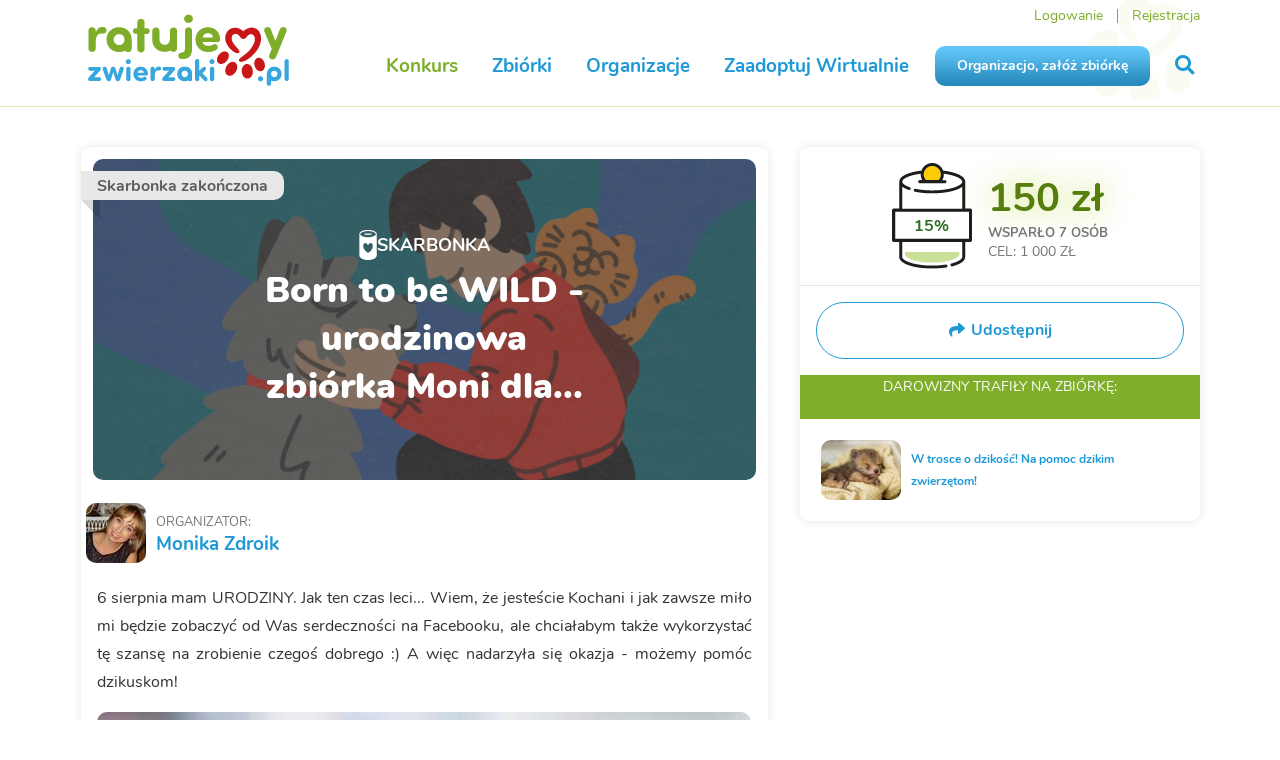

--- FILE ---
content_type: text/html; charset=utf-8
request_url: https://www.ratujemyzwierzaki.pl/urodzinowazbiorkamoni?last_payment_id=18411353&last_payment_time=2019-07-26+17%3A03%3A24
body_size: 11590
content:
<!DOCTYPE html>
<html class='animals' lang='pl'>
<head>
<meta content='Qw00Ks7oOpmpP18o5NM0L/BP3fWcoXlQYj6zSZpjjlw=' name='csp-nonce'>
<meta content='true' name='fingerprint-feature-flag'>

<script nonce="Qw00Ks7oOpmpP18o5NM0L/BP3fWcoXlQYj6zSZpjjlw=">
  window.railsVariables = {
    // System variables
    railsEnv: "production",
    release: "291659855e7fe27cd8f2e6839ecfc5866de700d4",

    // Constants
    constantHelpDefaultAmount: "10",

    // Settings
    applepayMerchantIdSetting: "merchant.pl.ratujemyzwierzaki",
    googlePayJsUrlSetting: "https://pay.google.com/gp/p/js/pay.js",
    fingerprintjsDomainSetting: "https://fp.ratujemyzwierzaki.pl",
    fingerprintjsTokenSetting: "qr6uu0xl3s2DBuEC9Vaj",
    newsletterTimerUrlSetting: "https://i.countdownmail.com/2eydt4.gif",
    sentryFrontendDsnSetting: "https://a138507b958b01b3caa817ff6851db78@sentry.siepomaga.pl/7",
    domain: "www.ratujemyzwierzaki.pl",

    // Non-string variables
    censurableEditorsSetting: ["cause_description","cause_description_en","cause_update_message","cause_result","cause_result_en"],
    sentryEnabledEnvironmentsSetting: ["production","master","staging"],
  };
</script>
<meta name="sentry-user:ip_address" content="18.119.248.218">
<meta name="sentry-trace" content="62d67af6b9654a81a26bd43ec95ccf14-ddb41107641e493a-0">
<meta name="baggage" content="sentry-trace_id=62d67af6b9654a81a26bd43ec95ccf14,sentry-sample_rate=0.01,sentry-sampled=false,sentry-environment=production,sentry-release=291659855e7fe27cd8f2e6839ecfc5866de700d4,sentry-public_key=46005eca971326a6ed2b25b6389fbd1b">

<script src="/assets/runtime-03c5482e.digested.js" data-turbo-track="reload" nonce="Qw00Ks7oOpmpP18o5NM0L/BP3fWcoXlQYj6zSZpjjlw=" defer="defer"></script>
<script src="/assets/110-ff3113c5.digested.js" data-turbo-track="reload" nonce="Qw00Ks7oOpmpP18o5NM0L/BP3fWcoXlQYj6zSZpjjlw=" defer="defer"></script>
<script src="/assets/364-45d066bd.digested.js" data-turbo-track="reload" nonce="Qw00Ks7oOpmpP18o5NM0L/BP3fWcoXlQYj6zSZpjjlw=" defer="defer"></script>
<script src="/assets/sentry-95c7faa7.digested.js" data-turbo-track="reload" nonce="Qw00Ks7oOpmpP18o5NM0L/BP3fWcoXlQYj6zSZpjjlw=" defer="defer"></script>
<script src="/assets/829-64f8bcd7.digested.js" data-turbo-track="reload" nonce="Qw00Ks7oOpmpP18o5NM0L/BP3fWcoXlQYj6zSZpjjlw=" defer="defer"></script>
<script src="/assets/307-0cbdeb29.digested.js" data-turbo-track="reload" nonce="Qw00Ks7oOpmpP18o5NM0L/BP3fWcoXlQYj6zSZpjjlw=" defer="defer"></script>
<script src="/assets/342-e3c619c6.digested.js" data-turbo-track="reload" nonce="Qw00Ks7oOpmpP18o5NM0L/BP3fWcoXlQYj6zSZpjjlw=" defer="defer"></script>
<script src="/assets/671-000cee07.digested.js" data-turbo-track="reload" nonce="Qw00Ks7oOpmpP18o5NM0L/BP3fWcoXlQYj6zSZpjjlw=" defer="defer"></script>
<script src="/assets/application-1a51a7d2.digested.js" data-turbo-track="reload" nonce="Qw00Ks7oOpmpP18o5NM0L/BP3fWcoXlQYj6zSZpjjlw=" defer="defer"></script>
<script src="/assets/529-cae5af9d.digested.js" data-turbo-track="reload" nonce="Qw00Ks7oOpmpP18o5NM0L/BP3fWcoXlQYj6zSZpjjlw=" defer="defer"></script>
<script src="/assets/components-7c9efde6.digested.js" data-turbo-track="reload" nonce="Qw00Ks7oOpmpP18o5NM0L/BP3fWcoXlQYj6zSZpjjlw=" defer="defer"></script>
<link rel="stylesheet" href="/assets/342-9406c243.digested.css" />
<link rel="stylesheet" href="/assets/components-3498d289.digested.css" />
<meta charset='UTF-8'>
<meta content='IE=edge,chrome=1' http-equiv='X-UA-Compatible'>
<meta content='width=device-width, initial-scale=1' name='viewport'>
<meta content='telephone=no' name='format-detection'>
<meta content='Qw00Ks7oOpmpP18o5NM0L/BP3fWcoXlQYj6zSZpjjlw=' name='csp-nonce'>
<meta name="csrf-param" content="authenticity_token" />
<meta name="csrf-token" content="Ew4oO0i2NoIt82rnu55GGKbhX8mGp9iQLAzysiGLgfIp_Q6NBxKYLaKDASVWob5xPMfDmsaOob06rozqzj0HPQ" />
<meta content='6 sierpnia mam URODZINY. Jak ten czas leci... Wiem, że jesteście Kochani ... Siepomaga.pl - Razem wielką mamy moc! Największy portal zbiórek charytatywnych' name='description'>
<title>

Skarbonka Pomagacza Monika Zdroik - Born to be WILD - urodzinowa zbiórka Moni dla dzikiusków | RatujemyZwierzaki.pl
</title>
<link href="https://www.ratujemyzwierzaki.pl/urodzinowazbiorkamoni" rel="canonical" />
<link as='font' crossorigin='crossorigin' href='/assets/nunito/Nunito-Regular-15cf5b16.woff' rel='preload' type='font/woff'>
<link as='font' crossorigin='crossorigin' href='/assets/nunito/Nunito-Bold-be831edd.woff' rel='preload' type='font/woff'>
<link as='font' crossorigin='crossorigin' href='/assets/nunito/Nunito-Italic-cc2a2af7.woff' rel='preload' type='font/woff'>
<link as='font' crossorigin='crossorigin' href='/assets/semantic/assets/fonts/icons-efc3126c.woff2' rel='preload' type='font/woff2'>
<link as='font' crossorigin='crossorigin' href='/assets/semantic/assets/fonts/outline-icons-97c509ed.woff2' rel='preload' type='font/woff2'>
<link href='/animals/favicon.ico' rel='shortcut icon' type='image/x-icon'>
<link href='/animals/apple-icon-57x57.png' rel='apple-touch-icon' sizes='57x57'>
<link href='/animals/apple-icon-60x60.png' rel='apple-touch-icon' sizes='60x60'>
<link href='/animals/apple-icon-72x72.png' rel='apple-touch-icon' sizes='72x72'>
<link href='/animals/apple-icon-76x76.png' rel='apple-touch-icon' sizes='76x76'>
<link href='/animals/apple-icon-114x114.png' rel='apple-touch-icon' sizes='114x114'>
<link href='/animals/apple-icon-120x120.png' rel='apple-touch-icon' sizes='120x120'>
<link href='/animals/apple-icon-144x144.png' rel='apple-touch-icon' sizes='144x144'>
<link href='/animals/apple-icon-152x152.png' rel='apple-touch-icon' sizes='152x152'>
<link href='/animals/apple-icon-180x180.png' rel='apple-touch-icon' sizes='180x180'>
<link href='/animals/favicon-16x16.png' rel='icon' sizes='16x16' type='image/png'>
<link href='/animals/favicon-32x32.png' rel='icon' sizes='32x32' type='image/png'>
<link href='/animals/favicon-96x96.png' rel='icon' sizes='96x96' type='image/png'>
<link href='/animals/android-icon-192x192.png' rel='icon' sizes='192x192' type='image/png'>
<link href='/animals/manifest.json' rel='manifest'>
<meta content='#ffffff' name='msapplication-TileColor'>
<meta content='/animals/ms-icon-144x144.png' name='msapplication-TileImage'>
<meta content='#ffffff' name='theme-color'>
<meta content='/animals/ms-icon-70x70.png' name='msapplication-square70x70logo'>
<meta content='/animals/ms-icon-150x150.png' name='msapplication-square150x150logo'>
<meta content='/animals/ms-icon-310x310.png' name='msapplication-square310x310logo'>
<link href='https://img.ratujemyzwierzaki.pl' rel='dns-prefetch'>
<link href='https://cdn.tinymce.com' rel='dns-prefetch'>
<link href='https://connect.facebook.net' rel='dns-prefetch'>
<link href='https://platform.twitter.com' rel='dns-prefetch'>
<link href='https://www.ratujemyzwierzaki.pl/urodzinowazbiorkamoni?last_payment_id=18411353&amp;last_payment_time=2019-07-26+17%3A03%3A24' hreflang='pl' rel='alternative'>
<link href='https://www.ratujemyzwierzaki.pl/en/urodzinowazbiorkamoni?last_payment_id=18411353&amp;last_payment_time=2019-07-26+17%3A03%3A24' hreflang='en' rel='alternative'>
<link href='https://www.ratujemyzwierzaki.pl/de/urodzinowazbiorkamoni?last_payment_id=18411353&amp;last_payment_time=2019-07-26+17%3A03%3A24' hreflang='de' rel='alternative'>
<link href='https://www.ratujemyzwierzaki.pl/urodzinowazbiorkamoni?last_payment_id=18411353&amp;last_payment_time=2019-07-26+17%3A03%3A24' hreflang='x-default' rel='alternative'>
<meta property="og:title" content="Born to be WILD - urodzinowa zbiórka Moni dla dzikiusków - RatujemyZwierzaki.pl">
<meta property="og:url" content="https://www.ratujemyzwierzaki.pl/urodzinowazbiorkamoni">
<meta property="og:image:url" content="https://img.ratujemyzwierzaki.pl/uploads/cause/main_photo/19179/big_fb_photo_48dc4fa1-7029-46c3-88b6-9e38e2e21e2d.jpg">
<meta property="og:image:width" content="1200">
<meta property="og:image:height" content="1200">
<meta property="og:description" content="6 sierpnia mam URODZINY. Jak ten czas leci... Wiem, że jesteście Kochani i jak zawsze miło mi będzie">
<meta property="og:type" content="website">
<meta property="og:site_name" content="RatujemyZwierzaki.pl">
<meta name="twitter:card" content="summary_large_image">
<meta name="twitter:image" content="https://img.ratujemyzwierzaki.pl/uploads/cause/main_photo/19179/big_fb_photo_48dc4fa1-7029-46c3-88b6-9e38e2e21e2d.jpg">
<meta name="twitter:title" content="Born to be WILD - urodzinowa zbiórka Moni dla dzikiusków - RatujemyZwierzaki.pl">
<meta name="twitter:description" content="6 sierpnia mam URODZINY. Jak ten czas leci... Wiem, że jesteście Kochani i jak zawsze miło mi będzie">
<meta name="twitter:site" content="@ratujemy">

<script type="application/ld+json" nonce="Qw00Ks7oOpmpP18o5NM0L/BP3fWcoXlQYj6zSZpjjlw=">{
  "@context": "https://schema.org",
  "@type": "Organization",
  "name": "RatujemyZwierzaki.pl",
  "url": "https://www.ratujemyzwierzaki.pl/",
  "logo": "https://www.ratujemyzwierzaki.pl/assets/animals/ratujemyzwierzaki_obrys-483196f9.svg",
  "sameAs": "https://www.facebook.com/ratujemyzwierzaki"
}

</script>

<link rel="stylesheet" href="/assets/libs-d0644693.css" media="all" data-turbo-track="reload" />
<link rel="stylesheet" href="/assets/animals-5d916fb6.css" media="all" data-turbo-track="reload" />
<link rel="stylesheet" href="/assets/components-3498d289.digested.css" media="all" data-turbo-track="reload" />
<meta content='6fd43dac-04d6-4e4f-9ddb-cb936ca37aee' property='onesignal:appId'>
<meta content='web.onesignal.auto.570f8921-edd7-49b2-93d5-7301d9209087' property='onesignal:safari_web_id'>
<meta content='1479414278777175' property='fb:app_id'>
</head>
<body data-action='show' data-controller='common_fundraises' data-layout='common' data-version='v2'>
<div id='fb-root'></div>
<script nonce="Qw00Ks7oOpmpP18o5NM0L/BP3fWcoXlQYj6zSZpjjlw=">
  window.dataLayer = window.dataLayer || [];
  window.dataLayer.push(function() { this.reset(); });
</script>
<script data-turbo-eval="false" nonce="Qw00Ks7oOpmpP18o5NM0L/BP3fWcoXlQYj6zSZpjjlw=">
  dataLayer.push({'event':'pageInit'});
  (function(w,d,s,l,i){w[l]=w[l]||[];w[l].push({'gtm.start':
  new Date().getTime(),event:'gtm.js'});var f=d.getElementsByTagName(s)[0],
  j=d.createElement(s),dl=l!='dataLayer'?'&l='+l:'';j.async=true;j.src=
  'https://www.googletagmanager.com/gtm.js?id='+i+dl;f.parentNode.insertBefore(j,f);
  })(window,document,'script','dataLayer','GTM-KRDFD5T');
</script>
<script nonce="Qw00Ks7oOpmpP18o5NM0L/BP3fWcoXlQYj6zSZpjjlw=">
  window.dataLayer.push({"pageType":"fundraise"});

  dataLayer.push({
    event: 'pageView',
    virtualUrl: window.location.href,
  });

  true
</script>
<noscript>
  <iframe src="https://www.googletagmanager.com/ns.html?id=GTM-KRDFD5T" height="0" width="0" style="display: none; visibility: hidden">
  </iframe>
</noscript>


<div class='slideout-menu' id='mobile-menu'>
<div class='ui left vertical menu'>
<span class='item'>
<form action="/szukaj" accept-charset="UTF-8" method="get"><input type="search" name="query" id="mobile-query" value="" placeholder="Wyszukaj" />
<button>
<i class='search icon'></i>
</button>
</form></span>
<a class="item" href="/organizacje/nowa"><div class='sp-button blue'>
Organizacjo, załóż zbiórkę
</div>
</a><a class="item " href="/zaadoptuj">Zaadoptuj Wirtualnie
<i class='angle right icon'></i>
</a><a class="item" href="/zbiorki">Zbiórki
<i class='angle right icon'></i>
</a><a class="item" href="/organizacje">Organizacje
<i class='angle right icon'></i>
</a><a class="item menu-green" href="/konto-darczyncy">Logowanie</a>
<a class="item menu-green" href="/rejestracja">Rejestracja</a>

</div>
</div>
<div class='mobile-fixed hidden' id='cookies'>
<div class='ui container'>
<img src="/assets/siepomaga/layout/cookies-9f2fe2f5.svg" />
<div class='content'>
<p>
Strona korzysta z plików cookies w celu realizacji usług i zgodnie z
<a class="remote-modal" href="/polityka-cookies">Polityką Plików Cookies</a>.
</p>
</div>
<div class='accept'>
<div class='sp-button small'>
Akceptuję
</div>
</div>
</div>
</div>

<img alt='' aria-hidden='true' height='1' src='https://www.facebook.com/tr?id=298289143943684&amp;ev=PageView' style='opacity: 0; position: absolute' width='1'>
<div id='navigation'>
<div class='ui container'>
<div class='ui grid stackable'>
<div class='logo three wide column'>
<div class='mobile-menu'>
<a id="mobile-menu-button" class="menu-item" data-turbo="false" href="#"><i class='remove icon'></i>
<i class='bars icon'>
</i>
</a></div>
<a title="RatujemyZwierzaki.pl" class="menu-item" href="/"><img alt="Logo Ratujemy Zwierzaki" class="logo-img" src="/assets/animals/ratujemyzwierzaki_obrys-483196f9.svg" />
</a><a class="contest-link" href="/konkurs"><div class='green-text only-tablet'>
Konkurs
</div>
</a></div>
<div class='links thirteen wide column right aligned'>
<div class='top-menu'>
<a class="menu-item menu-green" href="/konto-darczyncy">Logowanie</a>
<span class='spacer'></span>
<a class="menu-item menu-green" href="/rejestracja">Rejestracja</a>
</div>
<div class='main-menu'>
<a class="menu-item green-text" href="/konkurs">Konkurs</a>
<a class="menu-item " href="/zbiorki">Zbiórki</a>
<a class="menu-item " href="/organizacje">Organizacje</a>
<a class="menu-item " href="/zaadoptuj">Zaadoptuj Wirtualnie</a>
<a class="menu-item sp-button blue" href="/organizacje/nowa">Organizacjo, załóż zbiórkę</a>
<a title="Szukaj na RatujemyZwierzaki" class="menu-item" id="livesearch-button" data-turbo="false" href="#"><i class='search icon'></i>
</a></div>
</div>
</div>
</div>
</div>
<div class='ui modal' id='forgot-modal'>
<i class='close icon'></i>
<div class='header'>Zresetuj hasło</div>
<div class='content gray-background'>
<form action="/przypomnij-haslo" accept-charset="UTF-8" data-remote="true" method="post"><input placeholder="Adres e-mail" autocomplete="username" autocorrect="off" autocapitalize="off" spellcheck="false" value="" type="text" name="user[email]" id="forgot_password_user_email" />
<div class='red-text'></div>
<button class='sp-button green with-icon with-modal' data-disable-with='&lt;span class=&quot;icon&quot;&gt;&lt;i class=&quot;notched circle loading icon&quot;&gt;&lt;/i&gt;&lt;/span&gt; Wysyłam'>
<span class='icon'>
<i class='send icon'></i>
</span>
Wyślij link
</button>
</form></div>
</div>



<div data-controller='tracking store-location' id='page'>
<div id='livesearch'>
<div class='ui container'>
<i class='search icon'></i>
<div class='search_input'>
<input type="text" name="query" id="livesearch-query" value="" placeholder="Szukaj" autocomplete="off" />
<i class='notched circle loading icon'></i>
</div>
<div class='search_results'></div>
<div id='most-searched-causes'></div>
</div>
</div>

<div id="flash_messages"></div>
<div id='fundraises-show'>
<div class='ui container with-margin'>
<div class='desktop-hidden'>
<div class="ui ribbon label "><span>Skarbonka zakończona</span></div>
<div class='main-photo'>
<img alt="Born to be WILD - urodzinowa zbiórka Moni dla dzikiusków" src="/assets/animals/fundraise/themes/standard/main_photo-a5d6b537.png" />
<div class='name'>
<div class='label'>
<svg fill="none" height="32" viewBox="0 0 18 32" width="18" xmlns="http://www.w3.org/2000/svg"><path d="m8.87669.923553c-4.78934 0-8.691753 1.797397-8.691753 4.012797v21.69415c0 2.2154 3.902413 4.4308 8.691753 4.4308 4.78931 0 8.69171-2.2154 8.69171-4.4308v-21.69415c0-2.2154-3.9024-4.012797-8.69171-4.012797zm0 23.031747c-1.0643-.5434-2.7317-1.9646-3.90242-3.6366-1.6674-2.9678-.81596-6.0192.81596-6.2282 2.30597-.2926 3.05098 2.3408 3.05098 2.3408s.78048-2.6752 3.05099-2.3408c2.4479.3344 3.1219 6.6044-3.01551 9.8648zm0-15.67496c-4.75386 0-7.76936-1.8392-7.76936-3.09319 0-1.254 3.0155-3.0932 7.76936-3.0932 4.75381 0 7.76931 1.8392 7.76931 3.0932 0 1.25399-3.0155 3.09319-7.76931 3.09319zm3.58311-3.17679c0 .3344-.2128.627-.4257.627h-1.2772-3.76047-1.27716c-.24833 0-.42571-.2926-.42571-.627s.21286-.627.42571-.627h.56763 5.1796.5676c.2483 0 .4257.2508.4257.627z" fill="#fff"/></svg>
SKARBONKA
</div>
<div class='title'>
Born to be WILD - urodzinowa zbiórka Moni dla...
</div>
</div>
</div>

</div>
<div class='ui grid stackable mobile tablet-stackable mobile vertically reversed tablet vertically reversed'>
<div class='ten wide column' id='left-column'>
<div class='box with-margin'>
<div class='mobile-hidden'>
<div class="ui ribbon label "><span>Skarbonka zakończona</span></div>
<div class='main-photo'>
<img alt="Born to be WILD - urodzinowa zbiórka Moni dla dzikiusków" src="/assets/animals/fundraise/themes/standard/main_photo-a5d6b537.png" />
<div class='name'>
<div class='label'>
<svg fill="none" height="32" viewBox="0 0 18 32" width="18" xmlns="http://www.w3.org/2000/svg"><path d="m8.87669.923553c-4.78934 0-8.691753 1.797397-8.691753 4.012797v21.69415c0 2.2154 3.902413 4.4308 8.691753 4.4308 4.78931 0 8.69171-2.2154 8.69171-4.4308v-21.69415c0-2.2154-3.9024-4.012797-8.69171-4.012797zm0 23.031747c-1.0643-.5434-2.7317-1.9646-3.90242-3.6366-1.6674-2.9678-.81596-6.0192.81596-6.2282 2.30597-.2926 3.05098 2.3408 3.05098 2.3408s.78048-2.6752 3.05099-2.3408c2.4479.3344 3.1219 6.6044-3.01551 9.8648zm0-15.67496c-4.75386 0-7.76936-1.8392-7.76936-3.09319 0-1.254 3.0155-3.0932 7.76936-3.0932 4.75381 0 7.76931 1.8392 7.76931 3.0932 0 1.25399-3.0155 3.09319-7.76931 3.09319zm3.58311-3.17679c0 .3344-.2128.627-.4257.627h-1.2772-3.76047-1.27716c-.24833 0-.42571-.2926-.42571-.627s.21286-.627.42571-.627h.56763 5.1796.5676c.2483 0 .4257.2508.4257.627z" fill="#fff"/></svg>
SKARBONKA
</div>
<div class='title'>
Born to be WILD - urodzinowa zbiórka Moni dla...
</div>
</div>
</div>

</div>
<div class='organizer'>
<img alt="Monika Zdroik" src="https://img.ratujemyzwierzaki.pl/uploads/user/photo/192364/thumb_f0eecb32-70c8-4b8e-a4b4-c106a031a82d.jpg" />
<div>
<div class='organizer-header'>
organizator:
</div>
<div class='organizer-name'>
<a href="/pomagacze/neverbored">Monika Zdroik</a>

</div>
</div>
</div>
<div class='with-padding'>
<div class='reset-styles description'><p>6 sierpnia mam URODZINY. Jak ten czas leci... Wiem, że jesteście Kochani i jak zawsze miło mi będzie zobaczyć od Was serdeczności na Facebooku, ale chciałabym także wykorzystać tę szansę na zrobienie czegoś dobrego :) A więc nadarzyła się okazja - możemy pomóc dzikuskom!</p>
<p class=""><img src="https://siepomagaimg.pl/uploads/attached_image/photo/215365/content_a262a1c1-6ac1-443f-8889-78f8f31e06f1.jpg" alt="Monika Zdroik"></p>
<p>Pomorski Ośrodek Ostoja potrzebuje naszego wsparcia. Jeśli uda się uzbierać potrzebną kwotę - Ostoja, która ma obecnie pod opieką ponad 200 podopiecznych, będzie mogła działać do końca roku. Robią kawał dobrej roboty nie tylko ratując setki dzikich zwierząt i dając im szansę na życie, ale także służąc fachową poradą i bieżącą pomocą.</p>
<p class=""><img src="https://siepomagaimg.pl/uploads/attached_image/photo/215364/content_08728ce7-ea71-4aab-9f9e-fdb7607c8601.jpg" alt="Monika Zdroik"></p>
<p>Działają od siedmiu lat, a w tym czasie pomogli ponad 7500 dzikim zwierzętom, które dzięki udzielonej pomocy wracają do natury.</p>
<p>Teraz już wiecie o co Was proszę. To moja skarbonka urodzinowa – zachęcam do wpłacania nawet najmniejszych kwot – 2 zł też jest spoko :-)</p>
<p>#borntobewild</p>
<p>#wtrosceodzikość</p>
<p>#urodzinowazbiorkaMoni</p>

</div>
</div>
</div>
<div class='box with-padding overflow-hidden'>
<h3 class='with-line'>Wsparli</h3>
<div class='payments-container'>
<div class='payments-list'>
<div class='new-payments-info'>
<a id="show-new-payments" data-new-payments="0" data-turbo="false" href="#">Pokaż najnowsze wpłaty
<span></span>
</a><span class='green-text' id='loader'><span class="icon"><i class="notched circle loading icon"></i></span> Ładuję...</span>
</div>

<div class='sp-payment' id='payment-18411353'>
<img alt="" class="anonymous_img_f" src="/assets/siepomaga/avatars/f0-c7c221ce.png" />

<div class='sp-payment-amount'>
<strong>X zł</strong>
</div>
<h4 class='sp-payment-name'>Paulina Markowska
</h4>
<div class='sp-payment-time'>
<small data-time='2019-07-26T19:03:24+02:00'></small>
<span>
·
<a class="c-payment_share_link-url" href="/wplata/JkULa8Dl"><i class='icon share'></i>
Udostępnij
</a></span>

</div>
<div class='sp-payment-comment'>
Sto lat Monika!
</div>

</div>


</div>
</div>
</div>
</div>
<div class='six wide column' id='right-column'>
<div class='sticky-sidebar-right'>
<div class='box with-padding'>
<div class='can-container'>
<div class='can-with-label'>
<img class="can-empty" src="/assets/siepomaga/fundraise/can-empty-fe344b52.svg" />
<img class="can-fill" src="/assets/siepomaga/fundraise/can-fill-2dd3b1d8.svg" />
<div class='can-fill-cover' style='bottom: 16.200000000000003%'></div>
<div class='can-percentage' data-value='15'>
15%
</div>
</div>
<div class='can-info'>
<span class='amount' data-value='150.0'>150 zł</span>
<span class='supported'>
Wsparło
<span class='payments-count' data-value='7'>
7
osób
</span>
</span>
<span class='goal'>
CEL: 1 000 ZŁ
</span>
</div>
</div>

<div class='ui grid minor-actions-segment'>
<div class='sixteen wide column'>
<a class="open-modal" data-turbo="false" href="#share-methods-modal"><div class='shareButton'>
<div class='shareButton__icon'>
<i class='share icon'></i>
</div>
<div class='shareButton__label'>
<b>Udostępnij</b>
</div>
</div>
</a></div>
</div>
<div class="ui modal tiny" id="share-methods-modal" data-controller="common_fundraises" data-action="show"><i class="close icon"></i><div class="header ">Twoje udostępnienie to wielka pomoc!</div><div class="content scrolling"><div class='ui grid equal width'>
<div class='row'>
<div class='column'>
<a data-fb-share="https://www.ratujemyzwierzaki.pl/urodzinowazbiorkamoni" data-turbo="false" href="#"><div class='iconWithLabel'>
<div class='iconWithLabel__logo iconWithLabel__logo--medium'>
<i class='iconWithLabel__icon iconWithLabel__icon--big icon facebook f'></i>
</div>
<div class='iconWithLabel__label'>
Facebook
</div>
</div>
</a></div>
<div class='column'>
<a data-twitter-tweet="https://www.ratujemyzwierzaki.pl/urodzinowazbiorkamoni" data-twitter-text="Born to be WILD - urodzinowa zbiórka Moni dla dzikiusków" data-twitter-via="ratujemy" data-turbo="false" href="#"><div class='iconWithLabel'>
<div class='iconWithLabel__logo iconWithLabel__logo--medium'>
<i class='iconWithLabel__icon iconWithLabel__icon--big icon x-twitter'></i>
</div>
<div class='iconWithLabel__label'>
X
</div>
</div>
</a></div>
<div class='column mobile-hidden'>
<a class="remote-modal" href="/urodzinowazbiorkamoni/skarbonka/banner/new"><div class='iconWithLabel'>
<div class='iconWithLabel__logo iconWithLabel__logo--medium'>
<i class='iconWithLabel__icon iconWithLabel__icon--big icon code'></i>
</div>
<div class='iconWithLabel__label'>
Umieść baner
</div>
</div>
</a></div>
<div class='column mobile only'>
<a href="https://wa.me/?text=https%3A%2F%2Fwww.ratujemyzwierzaki.pl%2Furodzinowazbiorkamoni+%7C+Born+to+be+WILD+-+urodzinowa+zbi%C3%B3rka+Moni+dla+dzikiusk%C3%B3w+-+RatujemyZwierzaki.pl+6+sierpnia+mam+URODZINY.+Jak+ten+czas+leci...+Wiem%2C+%C5%BCe+jeste%C5%9Bcie+Kochani+i+jak+zawsze+mi%C5%82o+mi+b%C4%99dzie"><div class='iconWithLabel'>
<div class='iconWithLabel__logo iconWithLabel__logo--medium'>
<i class='iconWithLabel__icon iconWithLabel__icon--big icon whatsapp'></i>
</div>
<div class='iconWithLabel__label'>
WhatsApp
</div>
</div>
</a></div>
</div>
<div class='row copyToClipboardRow'>
<div class='column center-text'>
<h4>Link do skarbonki</h4>
<div class='urlField center-text'>
https://www.ratujemyzwierzaki.pl/urodzinowazbiorkamoni
</div>
<div class='shareLabel'>
<a class="copyTextComponent" data-copy="https://www.ratujemyzwierzaki.pl/urodzinowazbiorkamoni" data-turbo="false" href="#"><i class='copy icon'></i>
<span class='copyLabel'>Kopiuj do schowka</span>
</a></div>
</div>
</div>
</div>
</div></div>
<div class='goal-header'>
DAROWIZNY
TRAFIŁY
<span></span>
NA ZBIÓRKĘ:
</div>
<div class='goal-content'>
<img alt="Monika Zdroik" src="https://img.ratujemyzwierzaki.pl/uploads/cause/main_photo/19179/small_48dc4fa1-7029-46c3-88b6-9e38e2e21e2d.jpg" />
<div>
<div class='header'>

<a class='name remote-modal' href='/zbiorki/pomocdlaostoi/podglad'>W trosce o dzikość! Na pomoc dzikim zwierzętom!</a>
</div>
</div>
</div>

</div>
</div>
</div>
</div>
</div>
</div>

<footer>
<div class='ui container'>
<div class='ui four column grid stackable doubling'>
<div class='row'>
<div class='column'>
<a title="RatujemyZwierzaki.pl" href="/"><img alt="Logo Ratujemy Zwierzaki" class="footer-logo-img" loading="lazy" src="/assets/animals/ratujemyzwierzaki_obrys-483196f9.svg" />
</a></div>
<div class='column'>
<div class='header'>Fundacja Ratujemy.pl</div>
<p>
<a class="mobile-hidden" data-ga="[&quot;click&quot;,&quot;krs&quot;,&quot;main-footer&quot;]" href="/poltora-procent">Przekaż 1,5% podatku</a>
<a class="only-mobile" data-ga="[&quot;click&quot;,&quot;krs-mobile&quot;,&quot;m-main-footer&quot;]" href="/poltora-procent">Przekaż 1,5% podatku</a>
<a href="/regulamin-korzystania-z-wlasnosci-intelektualnej-fundacji-ratujemyzwierzaki-pl">Regulamin własności intelektualnej</a>
<a href="/statut-fundacji-ratujemyzwierzaki-pl">Statut Fundacji Ratujemy.pl</a>
<a href="/fundacja-ratujemyzwierzaki-pl">Profil Fundacji Ratujemy.pl</a>
<a href="https://www.ratujemyzwierzaki.pl/iod">Inspektor ochrony danych</a>
<a href="/kontakt">Kontakt</a>
</p>
</div>
<div class='column'>
<div class='header'>RatujemyZwierzaki.pl</div>
<p>
<a href="/rejestracja">Załóż konto Pomagacza</a>
<a href="/regulamin">Regulamin</a>
<a href="/polityka-prywatnosci">Polityka prywatności</a>
<a href="/faq">FAQ</a>
<a href="/potwierdzenie">Potwierdzenie darowizn</a>
<a href="/blog">Blog</a>
</p>
</div>
<div class='column'>
<div class='header'>Organizacje</div>
<p>
<a href="/organizacje/nowa">Dodaj organizację</a>
<a href="/organizacje">Lista organizacji</a>
<a href="https://www.siepomaga.pl/">Fundacja Siepomaga</a>
</p>
</div>
</div>
<div class='row'>
<div class='columm footer-socialmedia-icons'>
<a href="https://www.facebook.com/ratujemyzwierzaki"><div class='media-icon'>
<div class='front-icon'>
<svg fill="none" height="40" viewBox="0 0 40 40" width="40" xmlns="http://www.w3.org/2000/svg"><g fill="#fff"><path d="m21.6662 30v-8.7441h2.8242l.5383-3.6181h-3.3625v-2.3467c-.0235-.2702.0122-.5423.1044-.7962.0922-.254.2386-.4833.4283-.671.1896-.1877.4178-.3289.6675-.4132.2497-.0844.5146-.1097.775-.0741h1.529v-3.0792c-.8974-.1498-1.8043-.2316-2.7133-.2446-.6254-.04922-1.2536.0442-1.8401.2735-.5866.2294-1.1171.589-1.554 1.0536-.4369.4645-.7695 1.0225-.9742 1.6345-.2048.612-.2766 1.263-.2105 1.9068v2.7566h-3.0783v3.6181h3.0783v8.7441z"/><path clip-rule="evenodd" d="m40 20c0 11.0457-8.9543 20-20 20s-20-8.9543-20-20 8.9543-20 20-20 20 8.9543 20 20zm-2 0c0 9.9411-8.0589 18-18 18s-18-8.0589-18-18 8.0589-18 18-18 18 8.0589 18 18z" fill-rule="evenodd"/></g></svg>
</div>
<div class='bg-icon'>
<svg fill="none" height="40" viewBox="0 0 40 40" width="40" xmlns="http://www.w3.org/2000/svg"><path clip-rule="evenodd" d="m20 40c11.0457 0 20-8.9543 20-20s-8.9543-20-20-20-20 8.9543-20 20 8.9543 20 20 20zm1.6659-10v-8.7441h2.8243l.5382-3.6181h-3.3625v-2.3467c-.0234-.2702.0123-.5423.1045-.7962.0922-.254.2386-.4833.4282-.671.1897-.1877.4178-.3289.6675-.4132.2498-.0844.5146-.1097.7751-.0741h1.529v-3.0792c-.8975-.1498-1.8043-.2316-2.7133-.2446-.6254-.04922-1.2536.0442-1.8402.2735-.5865.2294-1.117.589-1.5539 1.0536-.4369.4645-.7695 1.0225-.9743 1.6345-.2047.612-.2766 1.263-.2105 1.9068v2.7566h-3.0782v3.6181h3.0782v8.7441z" fill="#fff" fill-rule="evenodd"/></svg>
</div>
</div>
</a>
<a href="https://www.instagram.com/ratujemyzwierzaki/"><div class='media-icon'>
<div class='front-icon'>
<svg fill="none" height="40" viewBox="0 0 40 40" width="40" xmlns="http://www.w3.org/2000/svg"><g fill="#fff"><path clip-rule="evenodd" d="m17.2222 15.9423c.8222-.5494 1.7889-.8427 2.7778-.8427 1.3261.0001 2.5978.5269 3.5355 1.4645.9376.9377 1.4644 2.2094 1.4645 3.5355 0 .9889-.2933 1.9556-.8427 2.7779-.5494.8222-1.3303 1.4631-2.2439 1.8415s-1.9189.4775-2.8888.2845c-.97-.1929-1.8609-.6691-2.5601-1.3684-.6993-.6992-1.1755-1.5901-1.3684-2.56s-.0939-1.9753.2845-2.8889 1.0193-1.6945 1.8416-2.2439zm1.0417 6.7557c.5139.3434 1.118.5267 1.7361.5267.8284-.0012 1.6226-.3308 2.2084-.9166.5858-.5859.9155-1.38.9166-2.2085 0-.6181-.1833-1.2222-.5267-1.7361s-.8314-.9145-1.4025-1.151c-.571-.2365-1.1993-.2984-1.8055-.1778s-1.163.4182-1.6.8553c-.4371.437-.7347.9939-.8553 1.6-.1205.6062-.0586 1.2346.1779 1.8056s.6371 1.059 1.151 1.4024z" fill-rule="evenodd"/><path d="m25.7658 14.1048c-.1578-.1054-.3434-.1617-.5331-.1617-.126 0-.2508.0248-.3672.073-.1165.0482-.2222.1189-.3113.208s-.1598.1949-.208.3113-.0731.2412-.073.3672c0 .1898.0562.3753.1617.5331.1054.1578.2553.2808.4306.3534s.3682.0916.5544.0546c.1861-.037.3571-.1284.4913-.2626.1341-.1342.2255-.3052.2626-.4913.037-.1861.018-.3791-.0546-.5544-.0727-.1753-.1957-.3252-.3534-.4306z"/><g clip-rule="evenodd" fill-rule="evenodd"><path d="m11.8308 11.9304c1.172-1.1721 2.7616-1.8306 4.4192-1.8308h7.5c1.6576.0002 3.2472.6587 4.4192 1.8308 1.1721 1.1721 1.8306 2.7617 1.8308 4.4192v7.5c-.0002 1.6576-.6587 3.2472-1.8308 4.4192-1.172 1.1721-2.7616 1.8306-4.4192 1.8308h-7.5c-1.6576-.0002-3.2472-.6587-4.4192-1.8308-1.1721-1.172-1.8306-2.7616-1.8308-4.4192v-7.5c.0002-1.6575.6587-3.2471 1.8308-4.4192zm15.0114 15.0114c.8202-.8202 1.2816-1.9322 1.2829-3.0922v-7.5c-.0013-1.1599-.4627-2.272-1.2829-3.0922s-1.9322-1.2816-3.0922-1.2828h-7.5c-1.16.0012-2.272.4626-3.0922 1.2828s-1.2816 1.9323-1.2828 3.0922v7.5c.0012 1.16.4626 2.272 1.2828 3.0922.8202.8203 1.9322 1.2816 3.0922 1.2829h7.5c1.16-.0013 2.272-.4626 3.0922-1.2829z"/><path d="m40 20c0 11.0457-8.9543 20-20 20s-20-8.9543-20-20 8.9543-20 20-20 20 8.9543 20 20zm-2 0c0 9.9411-8.0589 18-18 18s-18-8.0589-18-18 8.0589-18 18-18 18 8.0589 18 18z"/></g></g></svg>
</div>
<div class='bg-icon'>
<svg fill="none" height="40" viewBox="0 0 40 40" width="40" xmlns="http://www.w3.org/2000/svg"><g fill="#fff"><path d="m18.2639 22.698c.5139.3434 1.118.5267 1.7361.5267.8284-.0012 1.6226-.3308 2.2084-.9166.5858-.5859.9155-1.38.9166-2.2085 0-.6181-.1833-1.2222-.5267-1.7361s-.8314-.9145-1.4025-1.151c-.571-.2365-1.1993-.2984-1.8055-.1778s-1.163.4182-1.6.8553c-.4371.437-.7347.9938-.8553 1.6-.1205.6062-.0586 1.2346.1779 1.8056s.6371 1.059 1.151 1.4024z"/><g clip-rule="evenodd" fill-rule="evenodd"><path d="m26.8422 26.9418c.8202-.8202 1.2816-1.9322 1.2829-3.0922v-7.5c-.0013-1.1599-.4627-2.272-1.2829-3.0922s-1.9322-1.2816-3.0922-1.2828h-7.5c-1.16.0012-2.272.4626-3.0922 1.2828s-1.2816 1.9323-1.2828 3.0922v7.5c.0012 1.16.4626 2.272 1.2828 3.0922.8202.8203 1.9322 1.2816 3.0922 1.2829h7.5c1.16-.0013 2.272-.4626 3.0922-1.2829zm-9.62-10.9995c.8222-.5494 1.7889-.8427 2.7778-.8427 1.3261.0001 2.5978.5269 3.5355 1.4645.9376.9377 1.4644 2.2094 1.4645 3.5355 0 .9889-.2933 1.9556-.8427 2.7779-.5494.8222-1.3303 1.4631-2.2439 1.8415s-1.9189.4775-2.8889.2845c-.9699-.1929-1.8608-.6691-2.56-1.3684-.6993-.6992-1.1755-1.5901-1.3684-2.56s-.0939-1.9753.2845-2.8889 1.0193-1.6945 1.8416-2.2439zm8.5436-1.8375c-.1578-.1054-.3434-.1617-.5331-.1617-.126 0-.2508.0248-.3672.073-.1165.0482-.2222.1189-.3113.208s-.1598.1949-.208.3113-.0731.2412-.073.3672c0 .1898.0562.3753.1617.5331.1054.1578.2553.2808.4306.3534s.3682.0916.5544.0546c.1861-.037.3571-.1284.4913-.2626.1341-.1342.2255-.3052.2626-.4913.037-.1861.018-.3791-.0546-.5544-.0727-.1753-.1957-.3252-.3534-.4306z"/><path d="m20 40c11.0457 0 20-8.9543 20-20s-8.9543-20-20-20-20 8.9543-20 20 8.9543 20 20 20zm-8.1692-28.0696c1.172-1.1721 2.7616-1.8306 4.4192-1.8308h7.5c1.6576.0002 3.2472.6587 4.4192 1.8308 1.1721 1.1721 1.8306 2.7617 1.8308 4.4192v7.5c-.0002 1.6576-.6587 3.2472-1.8308 4.4192-1.172 1.1721-2.7616 1.8306-4.4192 1.8308h-7.5c-1.6576-.0002-3.2472-.6587-4.4192-1.8308-1.1721-1.172-1.8306-2.7616-1.8308-4.4192v-7.5c.0002-1.6575.6587-3.2471 1.8308-4.4192z"/></g></g></svg>
</div>
</div>
</a>
<a href="https://www.youtube.com/@ratujemyzwierzakipl"><div class='media-icon'>
<div class='front-icon'>
<svg fill="none" height="40" viewBox="0 0 40 40" width="40" xmlns="http://www.w3.org/2000/svg"><g clip-rule="evenodd" fill="#fff" fill-rule="evenodd"><path d="m29.5807 24.86c.2889-1.567.429-3.157.4188-4.7494.0102-1.5924-.1299-3.1823-.4188-4.7494-.1127-.4171-.3353-.7979-.6455-1.1042-.3102-.3062-.6971-.5271-1.1219-.6404-2.5923-.3057-5.2024-.4434-7.8133-.4123-2.6109-.0311-5.221.1066-7.8133.4123-.4249.1135-.8118.3344-1.1222.6406-.3104.3061-.5333.6868-.6465 1.104-.288 1.5672-.42773 3.1571-.4175 4.7494-.01023 1.5924.1295 3.1823.4175 4.7494.1141.4138.3377.7906.6484 1.0922.3106.3015.6971.5172 1.1203.625 2.5924.3052 5.2025.4427 7.8133.4116 2.6108.0311 5.2209-.1064 7.8133-.4116.4231-.1077.8095-.3233 1.12-.6249s.5338-.6785.6474-1.0923zm-11.6265-7.6643 5.2268 2.9149-5.2268 2.915z"/><path d="m40 20c0 11.0457-8.9543 20-20 20s-20-8.9543-20-20 8.9543-20 20-20 20 8.9543 20 20zm-2 0c0 9.9411-8.0589 18-18 18s-18-8.0589-18-18 8.0589-18 18-18 18 8.0589 18 18z"/></g></svg>
</div>
<div class='bg-icon'>
<svg fill="none" height="40" viewBox="0 0 40 40" width="40" xmlns="http://www.w3.org/2000/svg"><g fill="#fff"><path d="m17.9542 17.1958 5.2268 2.915-5.2268 2.915z"/><path clip-rule="evenodd" d="m20 40c11.0457 0 20-8.9543 20-20s-8.9543-20-20-20-20 8.9543-20 20 8.9543 20 20 20zm9.5807-15.1398c.2889-1.567.4291-3.157.4188-4.7494.0102-1.5924-.1299-3.1823-.4188-4.7494-.1127-.4172-.3353-.798-.6455-1.1042s-.6971-.5271-1.1219-.6405c-2.5923-.3056-5.2024-.4433-7.8133-.4122-2.6109-.0311-5.221.1066-7.8133.4122-.4249.1136-.8118.3345-1.1222.6407-.3104.3061-.5333.6868-.6465 1.104-.288 1.5671-.42773 3.157-.4175 4.7494-.01023 1.5924.1295 3.1822.4175 4.7494.1141.4138.3377.7906.6484 1.0921.3106.3016.6971.5173 1.1203.6251 2.5924.3052 5.2025.4427 7.8133.4116 2.6108.031 5.2209-.1065 7.8133-.4116.4231-.1077.8095-.3233 1.12-.6249s.5338-.6785.6474-1.0923z" fill-rule="evenodd"/></g></svg>
</div>
</div>
</a>
<a href="https://www.tiktok.com/@ratujemyzwierzaki.pl"><div class='media-icon'>
<div class='front-icon'>
<svg fill="none" height="40" viewBox="0 0 40 40" width="40" xmlns="http://www.w3.org/2000/svg"><g clip-rule="evenodd" fill="#fff" fill-rule="evenodd"><path d="m17.4741 29.986c-1.1433-.0731-2.245-.4699-3.1847-1.133l-.0105.0052c-1.1538-.8144-1.9996-1.9943-2.4068-3.3518-.4073-1.3627-.3498-2.8193.1618-4.1402.5117-1.3209 1.4514-2.4277 2.6627-3.1482s2.6261-1.0076 4.0201-.8145v.8145h.0052v2.694c-.2715-.0888-.5586-.1358-.8458-.1358-.6369 0-1.2582.2193-1.7646.6161-.5012.402-.8615.9607-1.0129 1.5872s-.0887 1.2895.1723 1.8795c.2663.59.7153 1.0755 1.2844 1.3731 0 .0026.0026.0052.0052.0079.0026.0026.0052.0052.0052.0078.4229.2193.898.3341 1.3731.3237.4855-.0052.9607-.141 1.3783-.3864.4177-.2454.7675-.5952 1.0181-1.0128.2506-.4177.3916-.8928.4072-1.3836v-13.7885h3.4093c0 .2872.0261.5743.0835.8615v.0313c.1201.6318.3655 1.2269.7153 1.7595.355.5377.8197.9972 1.3575 1.3522.0052.0104.0156.0209.0261.0313-.0053-.0104-.0157-.0209-.0261-.0313.7674.5064 1.6654.7779 2.5843.7779v3.4354c-1.702 0-3.3623-.5378-4.7406-1.5402v6.9908c0 1.1591-.3132 2.292-.9084 3.284s-1.4462 1.8012-2.4643 2.3338c-1.0181.5325-2.1615.7779-3.3049.6996zm3.9157-4.0567s0 .0052-.0052.0104c0 0 0-.0052.0052-.0104z"/><path d="m40 20c0 11.0457-8.9543 20-20 20s-20-8.9543-20-20 8.9543-20 20-20 20 8.9543 20 20zm-2 0c0 9.9411-8.0589 18-18 18s-18-8.0589-18-18 8.0589-18 18-18 18 8.0589 18 18z"/></g></svg>
</div>
<div class='bg-icon'>
<svg fill="none" height="40" viewBox="0 0 40 40" width="40" xmlns="http://www.w3.org/2000/svg"><g fill="#fff"><path d="m21.3898 25.9291s0 .0052-.0052.0104c0 0 0-.0052.0052-.0104z"/><path clip-rule="evenodd" d="m20 40c11.0457 0 20-8.9543 20-20s-8.9543-20-20-20-20 8.9543-20 20 8.9543 20 20 20zm-2.5259-10.0143c-1.1433-.0731-2.245-.4699-3.1847-1.1329l-.0105.0052c-1.1538-.8145-1.9996-1.9944-2.4068-3.3518-.4073-1.3627-.3498-2.8193.1618-4.1402.5117-1.3209 1.4514-2.4278 2.6627-3.1483 1.2113-.7204 2.6261-1.0076 4.0201-.8144v.8144h.0052v2.694c-.2715-.0887-.5586-.1357-.8458-.1357-.6369 0-1.2582.2193-1.7646.6161-.5012.402-.8615.9606-1.0129 1.5871s-.0887 1.2896.1723 1.8796c.2663.5899.7153 1.0755 1.2844 1.3731 0 .0026.0026.0052.0052.0078s.0052.0052.0052.0078c.4229.2193.898.3342 1.3731.3237.4855-.0052.9607-.1409 1.3783-.3863.4177-.2454.7675-.5952 1.0181-1.0129.2506-.4176.3916-.8928.4072-1.3835v-13.7885h3.4093c0 .2872.0261.5743.0835.8615v.0313c.1201.6317.3655 1.2269.7153 1.7594.355.5378.8197.9972 1.3575 1.3523.0052.0104.0156.0208.0261.0313-.0053-.0105-.0157-.0209-.0261-.0313.7674.5064 1.6654.7779 2.5843.7779v3.4353c-1.702 0-3.3623-.5377-4.7406-1.5401v6.9908c0 1.159-.3132 2.292-.9084 3.284-.5952.9919-1.4462 1.8012-2.4643 2.3337-1.0181.5326-2.1615.7779-3.3049.6996z" fill-rule="evenodd"/></g></svg>
</div>
</div>
</a>
<a href="https://www.linkedin.com/company/fundacja-ratujemyzwierzaki-pl"><div class='media-icon'>
<div class='front-icon'>
<svg fill="none" height="40" viewBox="0 0 40 40" width="40" xmlns="http://www.w3.org/2000/svg"><g fill="#fff"><path d="m21.8351 16.6437.0026-.0031.0008-.001c.0814-.0983.1614-.195.2447-.2878.062-.069.1257-.1358.1931-.1995.355-.3473.7755-.6201 1.2368-.8027.4612-.1825.9542-.2711 1.45-.2606.5699-.0092 1.1383.0601 1.6893.2062.5779.16 1.1015.4746 1.5145.9104.4131.4357.7001.9759.8303 1.5629.2338.9255.3389 1.8792.3122 2.8337.0017.971.0004 1.9419-.0009 2.9129v.0018c-.0014 1.0425-.0028 2.0849-.0005 3.1273.0004.1886-.0523.2381-.2374.2366-.3428-.0028-.6857-.0047-1.0286-.0057-.3524-.001-.7048-.0009-1.0572.0002-.3393.0009-.6786.0028-1.0178.0057-.1821.0017-.2214-.0549-.2208-.2274.0057-1.9164.0061-3.8328.001-5.7493.0111-.4811-.0449-.9615-.1664-1.4271-.085-.3911-.3126-.7361-.6381-.9675-.3257-.2314-.7257-.3325-1.1217-.2833-1.2268.0649-1.8647.6742-2.0212 1.9254-.0371.2982-.0554.5984-.0548.8989.0006.6092.0005 1.2185.0005 1.8277v.6226c0 .4998.0001.9997.0007 1.4995.0006.5472.0018 1.0944.0038 1.6416.0007.1858-.0458.2406-.2351.2389-1.042-.0092-2.0841-.0095-3.1262-.0006-.1671.0011-.2153-.044-.2151-.2135.0046-3.69.0046-7.3801-.0002-11.0701 0-.057.0057-.1004.019-.1329.0034-.0086.0074-.0165.012-.0236.0334-.0527.0964-.0678.2006-.0671.4836.0035.9671.0053 1.4507.0053.506.0001 1.012-.0019 1.518-.0059.1821-.0016.2292.0575.2252.2304-.0018.079-.0031.158-.0039.2371-.0017.1514-.0019.3028-.0015.4543.0002.0845.0005.1691.0009.2537l.0005.13c.0004.0827.0006.1654.0006.2482.0837-.0944.1623-.1892.2396-.2826z"/><path d="m15.9267 22.3853c.0001-.414.0003-.828.0003-1.242-.003-1.8406-.0019-3.6811.0031-5.5216.0005-.1733-.027-.2517-.2285-.2498-1.049.0103-2.0983.0081-3.1474.0014-.162-.0011-.1989.0535-.1988.2064.0044 3.6962.0041 7.3922-.0009 11.0883-.0002.1718.0497.2134.2155.2122.4483-.0031.8966-.0054 1.3448-.0061.5859-.0008 1.1718.0012 1.7576.0077.2095.0023.2598-.0591.2589-.2619-.0057-1.4116-.0051-2.8231-.0046-4.2346z"/><path d="m16.2124 11.7104c.0021.4103-.1174.8121-.3433 1.1542-.2258.3422-.5479.6094-.9254.7677-.3774.1583-.7933.2006-1.1948.1217-.4014-.0791-.7705-.2759-1.0603-.5656s-.4873-.6591-.5675-1.0615-.0394-.8195.1172-1.1987c.1565-.3791.4218-.7031.7622-.93076.3404-.2277.7405-.34887 1.1496-.34821.5449.00267 1.0668.22051 1.4528.60627.386.3857.6049.9085.6095 1.4549z"/><path clip-rule="evenodd" d="m40 20c0 11.0457-8.9543 20-20 20s-20-8.9543-20-20 8.9543-20 20-20 20 8.9543 20 20zm-2 0c0 9.9411-8.0589 18-18 18s-18-8.0589-18-18 8.0589-18 18-18 18 8.0589 18 18z" fill-rule="evenodd"/></g></svg>
</div>
<div class='bg-icon'>
<svg fill="none" height="40" viewBox="0 0 40 40" width="40" xmlns="http://www.w3.org/2000/svg"><path clip-rule="evenodd" d="m20 40c11.0457 0 20-8.9543 20-20s-8.9543-20-20-20-20 8.9543-20 20 8.9543 20 20 20zm1.8351-23.3561.0026-.0031.0008-.001c.0814-.0983.1614-.195.2447-.2878.062-.069.1257-.1359.1931-.1996.355-.3472.7755-.62 1.2368-.8026.4612-.1826.9542-.2711 1.45-.2606.5699-.0092 1.1383.0601 1.6893.2062.5779.16 1.1015.4746 1.5145.9104.4131.4356.7001.9759.8303 1.5628.2338.9256.3389 1.8793.3122 2.8338.0017.9709.0004 1.9419-.0009 2.9128v.0019c-.0014 1.0425-.0028 2.0849-.0005 3.1273.0004.1886-.0523.2381-.2374.2366-.3428-.0028-.6857-.0047-1.0286-.0057-.3524-.001-.7048-.0009-1.0572.0001-.3393.001-.6786.0029-1.0178.0058-.1821.0016-.2214-.0549-.2208-.2275.0057-1.9164.0061-3.8328.001-5.7492.0111-.4811-.0449-.9615-.1664-1.4271-.085-.3911-.3126-.7362-.6381-.9675-.3257-.2314-.7257-.3325-1.1217-.2834-1.2268.065-1.8647.6743-2.0212 1.9255-.0371.2982-.0554.5984-.0548.8989.0006.6092.0005 1.2184.0005 1.8277v.6226c0 .4998.0001.9996.0007 1.4995.0006.5472.0018 1.0944.0038 1.6416.0007.1858-.0458.2406-.2351.2389-1.042-.0092-2.0841-.0095-3.1262-.0007-.1671.0012-.2153-.044-.2151-.2134.0046-3.69.0046-7.3801-.0002-11.0701 0-.057.0057-.1004.019-.133.0034-.0086.0074-.0164.012-.0235.0334-.0527.0964-.0679.2006-.0671.4836.0035.9671.0053 1.4507.0053.506.0001 1.012-.0019 1.518-.0059.1821-.0016.2292.0575.2252.2304-.0018.079-.0031.158-.0039.237-.0017.1514-.0019.3029-.0015.4544.0002.0845.0005.1691.0009.2537l.0005.13c.0004.0827.0006.1654.0006.2482.0837-.0944.1623-.1892.2396-.2826zm-5.9084 5.7416c.0001-.414.0003-.828.0003-1.242-.003-1.8406-.0019-3.6811.0031-5.5216.0005-.1733-.027-.2517-.2285-.2498-1.049.0102-2.0983.0081-3.1474.0013-.162-.001-.1989.0536-.1988.2065.0044 3.6961.0041 7.3922-.0009 11.0883-.0002.1718.0497.2134.2155.2122.4483-.0031.8966-.0054 1.3448-.0061.5859-.0008 1.1718.0012 1.7576.0077.2095.0023.2598-.0591.2589-.262-.0057-1.4115-.0051-2.823-.0046-4.2345zm.2857-10.6749c.0021.4103-.1174.8121-.3433 1.1542-.2258.3422-.5479.6094-.9254.7676-.3774.1584-.7933.2007-1.1948.1217-.4014-.079-.7705-.2758-1.0603-.5655s-.4873-.6591-.5675-1.0615-.0394-.8196.1172-1.1987c.1565-.3791.4218-.7031.7622-.93078.3404-.22769.7405-.34887 1.1496-.3482.5449.00266 1.0668.2205 1.4528.60628.386.3857.6049.9084.6095 1.4549z" fill="#fff" fill-rule="evenodd"/></svg>
</div>
</div>
</a>
</div>
<div class='column right floated payu-logo'>
Bezpieczeństwo transakcji
<img loading="lazy" src="/assets/siepomaga/footer/payu-d652f4bb.png" />
</div>
</div>
</div>
</div>
<div class='copyright'>Copyright © 2017-2025 RatujemyZwierzaki.pl</div>
</footer>

</div>
<div id='remote-modal'></div>
<div class='ui basic modal' data-controller='popup-modal' data-cookie-name='contest-for-donor' data-cookie-time='7' data-popup-modal-target='modal' id='contest-for-donor-modal'>
<i class='close icon' data-action='click-&gt;popup-modal#addCookie'></i>
<div class='container'>
<img width="247" src="/assets/contest/popups/donor_background-c557fe3f.png" />
<div class='header'>
700 000 zł
</div>
<p>
dla zwycięskich Organizacji!
</p>
<br>
Zdecyduj, do kogo mają trafić dotacje na ratowanie zwierząt.
<br>
<a data-action="click-&gt;popup-modal#addCookie" data-turbo="false" href="/konkurs#zbiorki-konkursowe"><button>
Wesprzyj wybraną zbiórkę
</button>
</a></div>
</div>




</body>
</html>


--- FILE ---
content_type: text/css
request_url: https://www.ratujemyzwierzaki.pl/assets/libs-d0644693.css
body_size: 102562
content:
@import"https://fonts.googleapis.com/css?family=Open+Sans:600,700,400,300";.slick-slider{position:relative;display:block;box-sizing:border-box;-webkit-touch-callout:none;-webkit-user-select:none;-khtml-user-select:none;-moz-user-select:none;-ms-user-select:none;user-select:none;-ms-touch-action:pan-y;touch-action:pan-y;-webkit-tap-highlight-color:rgba(0,0,0,0)}.slick-list{position:relative;overflow:hidden;display:block;margin:0;padding:0}.slick-list:focus{outline:none}.slick-list.dragging{cursor:pointer;cursor:hand}.slick-slider .slick-track,.slick-slider .slick-list{-webkit-transform:translate3d(0, 0, 0);-moz-transform:translate3d(0, 0, 0);-ms-transform:translate3d(0, 0, 0);-o-transform:translate3d(0, 0, 0);transform:translate3d(0, 0, 0)}.slick-track{position:relative;left:0;top:0;display:block;margin-left:auto;margin-right:auto}.slick-track:before,.slick-track:after{content:"";display:table}.slick-track:after{clear:both}.slick-loading .slick-track{visibility:hidden}.slick-slide{float:left;height:100%;min-height:1px;display:none}[dir=rtl] .slick-slide{float:right}.slick-slide img{display:block}.slick-slide.slick-loading img{display:none}.slick-slide.dragging img{pointer-events:none}.slick-initialized .slick-slide{display:block}.slick-loading .slick-slide{visibility:hidden}.slick-vertical .slick-slide{display:block;height:auto;border:1px solid rgba(0,0,0,0)}.slick-arrow.slick-hidden{display:none}/*!
 * # Fomantic-UI 2.9.3 - Reset
 * https://github.com/fomantic/Fomantic-UI/
 *
 *
 * Released under the MIT license
 * https://opensource.org/licenses/MIT
 *
 */*,*::before,*::after{box-sizing:inherit}html{box-sizing:border-box}input[type=text],input[type=email],input[type=search],input[type=password]{-webkit-appearance:none;-moz-appearance:none}/*! normalize.css v8.0.1 | MIT License | github.com/necolas/normalize.css */html{line-height:1.15;-webkit-text-size-adjust:100%}body{margin:0}main{display:block}h1{font-size:2em;margin:.67em 0}hr{box-sizing:content-box;height:0;overflow:visible}pre{font-family:monospace,monospace;font-size:1em}a{background-color:transparent}abbr[title]{border-bottom:none;text-decoration:underline;-webkit-text-decoration:underline dotted;text-decoration:underline dotted}b,strong{font-weight:bolder}code,kbd,samp{font-family:monospace,monospace;font-size:1em}small{font-size:80%}sub,sup{font-size:75%;line-height:0;position:relative;vertical-align:baseline}sub{bottom:-0.25em}sup{top:-0.5em}img{border-style:none}button,input,optgroup,select,textarea{font-family:inherit;font-size:100%;line-height:1.15;margin:0}button,input{overflow:visible}button,select{text-transform:none}button,[type=button],[type=reset],[type=submit]{-webkit-appearance:button}button::-moz-focus-inner,[type=button]::-moz-focus-inner,[type=reset]::-moz-focus-inner,[type=submit]::-moz-focus-inner{border-style:none;padding:0}button:-moz-focusring,[type=button]:-moz-focusring,[type=reset]:-moz-focusring,[type=submit]:-moz-focusring{outline:1px dotted ButtonText}fieldset{padding:.35em .75em .625em}legend{box-sizing:border-box;color:inherit;display:table;max-width:100%;padding:0;white-space:normal}progress{vertical-align:baseline}textarea{overflow:auto}[type=checkbox],[type=radio]{box-sizing:border-box;padding:0}[type=number]::-webkit-inner-spin-button,[type=number]::-webkit-outer-spin-button{height:auto}[type=search]{-webkit-appearance:textfield;outline-offset:-2px}[type=search]::-webkit-search-decoration{-webkit-appearance:none}::-webkit-file-upload-button{-webkit-appearance:button;font:inherit}details{display:block}summary{display:list-item}template{display:none}[hidden]{display:none}/*!
 * # Fomantic-UI 2.9.3 - Site
 * https://github.com/fomantic/Fomantic-UI/
 *
 *
 * Released under the MIT license
 * https://opensource.org/licenses/MIT
 *
 */html,body{height:100%}html{font-size:16px}body{margin:0;padding:0;overflow-x:hidden;min-width:320px;background:#fcfcfc;font-family:"Nunito",sans-serif;font-size:16px;line-height:1.4285em;color:#323232}h1,h2,h3,h4,h5{font-family:"Nunito",sans-serif;line-height:1.28571429em;margin:calc(2rem - .1428571429em) 0 1rem;font-weight:bold;padding:0}h1{min-height:1rem;font-size:2rem}h2{font-size:1.71428571rem}h3{font-size:1.28571429rem}h4{font-size:1.07142857rem}h5{font-size:1rem}h1:first-child,h2:first-child,h3:first-child,h4:first-child,h5:first-child{margin-top:0}h1:last-child,h2:last-child,h3:last-child,h4:last-child,h5:last-child{margin-bottom:0}p{margin:0 0 1em;line-height:1.4285em}p:first-child{margin-top:0}p:last-child{margin-bottom:0}a{color:#1f99d6;text-decoration:none}a:hover{color:#0689cb;text-decoration:none}body ::-webkit-scrollbar{-webkit-appearance:none;width:10px;height:10px}body ::-webkit-scrollbar-track{background:rgba(0, 0, 0, 0.1);border-radius:0}body ::-webkit-scrollbar-thumb{cursor:pointer;border-radius:5px;background:rgba(0, 0, 0, 0.25);-webkit-transition:color .2s ease;transition:color .2s ease}body ::-webkit-scrollbar-thumb:window-inactive{background:rgba(0, 0, 0, 0.15)}body ::-webkit-scrollbar-thumb:hover{background:rgba(128, 135, 139, 0.8)}body .ui{scrollbar-color:rgba(0, 0, 0, 0.25) rgba(0, 0, 0, 0.1);scrollbar-width:thin}body .ui.inverted:not(.dimmer)::-webkit-scrollbar-track{background:rgba(255, 255, 255, 0.1)}body .ui.inverted:not(.dimmer)::-webkit-scrollbar-thumb{background:rgba(255, 255, 255, 0.25)}body .ui.inverted:not(.dimmer)::-webkit-scrollbar-thumb:window-inactive{background:rgba(255, 255, 255, 0.15)}body .ui.inverted:not(.dimmer)::-webkit-scrollbar-thumb:hover{background:rgba(255, 255, 255, 0.35)}body .ui.inverted:not(.dimmer){scrollbar-color:rgba(255, 255, 255, 0.25) rgba(255, 255, 255, 0.1)}::selection{background-color:#cce2ff;color:#323232}textarea::selection,input::selection{background-color:rgba(100, 100, 100, 0.4);color:#323232}/*!
 * # Fomantic-UI 2.9.3 - Button
 * https://github.com/fomantic/Fomantic-UI/
 *
 *
 * Released under the MIT license
 * https://opensource.org/licenses/MIT
 *
 */.ui.button{cursor:pointer;display:inline-block;min-height:1em;outline:none;border:none;vertical-align:baseline;background:#e0e1e2 none;color:rgba(0, 0, 0, 0.6);font-family:"Nunito",sans-serif;margin:0 .25em 0 0;padding:.6875em 1.5em .6875em;text-transform:none;text-shadow:none;font-weight:bold;line-height:1em;font-style:normal;text-align:center;text-decoration:none;border-radius:.25rem;box-shadow:0 0 0 1px transparent inset,0 0 0 0 rgba(34, 36, 38, 0.15) inset;-webkit-user-select:none;-moz-user-select:none;user-select:none;transition:opacity .1s ease,background-color .1s ease,color .1s ease,box-shadow .1s ease,background .1s ease;will-change:auto;-webkit-tap-highlight-color:transparent}.ui.button:hover{background-color:#cacbcd;background-image:none;box-shadow:0 0 0 1px transparent inset,0 0 0 0 rgba(34, 36, 38, 0.15) inset;color:rgba(0, 0, 0, 0.8)}.ui.button:hover .icon{opacity:.85}.ui.button:focus{background-color:#cacbcd;color:rgba(0, 0, 0, 0.8);background-image:none;box-shadow:""}.ui.button:focus .icon{opacity:.85}.ui.button:active,.ui.active.button:active{background-color:#babbbc;background-image:"";color:rgba(0, 0, 0, 0.9);box-shadow:none}.ui.active.button{background-color:#c0c1c2;background-image:none;box-shadow:0 0 0 1px transparent inset;color:rgba(0, 0, 0, 0.95)}.ui.active.button:hover{background-color:#c0c1c2;background-image:none;color:rgba(0, 0, 0, 0.95)}.ui.active.button:active{background-color:#c0c1c2;background-image:none}.ui.ui.ui.ui.ui.ui.loading.button{position:relative;cursor:default;text-shadow:none !important;color:transparent;opacity:1;pointer-events:auto;transition:all 0s linear,opacity .1s ease}.ui.loading.button::before{position:absolute;content:"";top:50%;left:50%;margin:-0.65625em 0 0 -0.65625em;width:1.3125em;height:1.3125em;border-radius:500rem;border:.2em solid rgba(0, 0, 0, 0.15)}.ui.loading.button::after{position:absolute;content:"";top:50%;left:50%;margin:-0.65625em 0 0 -0.65625em;width:1.3125em;height:1.3125em;border-radius:500rem;animation:loader .6s infinite linear;border:.2em solid currentColor;color:#fff;box-shadow:0 0 0 1px transparent}.ui.ui.ui.loading.button .label{background-color:transparent;border-color:transparent;color:transparent}.ui.labeled.icon.loading.button .icon{background-color:transparent;box-shadow:none}.ui.basic.loading.button:not(.inverted)::before{border-color:rgba(0, 0, 0, 0.1)}.ui.basic.loading.button:not(.inverted)::after{border-color:#757575}.ui.buttons .disabled.button:not(.basic),.ui.disabled.button,.ui.button:disabled,.ui.disabled.button:hover,.ui.disabled.active.button{cursor:default;opacity:.45 !important;background-image:none;box-shadow:none;pointer-events:none !important}.ui.basic.buttons .ui.disabled.button{border-color:rgba(34, 36, 38, 0.5)}.ui.animated.button{position:relative;overflow:hidden;padding-right:0 !important;vertical-align:middle;z-index:1}.ui.animated.button .content{will-change:transform,opacity}.ui.animated.button .visible.content{position:relative;margin-right:1.5em}.ui.animated.button .hidden.content{position:absolute;width:100%}.ui.animated.button .visible.content,.ui.animated.button .hidden.content{transition:right .3s ease 0s}.ui.animated.button .visible.content{left:auto;right:0}.ui.animated.button .hidden.content{top:50%;left:auto;right:-100%;margin-top:-0.5em}.ui.animated.button:focus .visible.content,.ui.animated.button:hover .visible.content{left:auto;right:200%}.ui.animated.button:focus .hidden.content,.ui.animated.button:hover .hidden.content{left:auto;right:0}.ui.vertical.animated.button .visible.content,.ui.vertical.animated.button .hidden.content{transition:top .3s ease,transform .3s ease}.ui.vertical.animated.button .visible.content{transform:translateY(0);right:auto}.ui.vertical.animated.button .hidden.content{top:-50%;left:0;right:auto}.ui.vertical.animated.button:focus .visible.content,.ui.vertical.animated.button:hover .visible.content{transform:translateY(200%);right:auto}.ui.vertical.animated.button:focus .hidden.content,.ui.vertical.animated.button:hover .hidden.content{top:50%;right:auto}.ui.fade.animated.button .visible.content,.ui.fade.animated.button .hidden.content{transition:opacity .3s ease,transform .3s ease}.ui.fade.animated.button .visible.content{left:auto;right:auto;opacity:1;transform:scale(1)}.ui.fade.animated.button .hidden.content{opacity:0;left:0;right:auto;transform:scale(1.5)}.ui.fade.animated.button:focus .visible.content,.ui.fade.animated.button:hover .visible.content{left:auto;right:auto;opacity:0;transform:scale(0.75)}.ui.fade.animated.button:focus .hidden.content,.ui.fade.animated.button:hover .hidden.content{left:0;right:auto;opacity:1;transform:scale(1)}.ui.inverted.button{box-shadow:0 0 0 2px #fff inset;background:transparent none;color:#fff;text-shadow:none !important}.ui.inverted.buttons .button{margin:0 0 0 -2px}.ui.inverted.buttons .button:first-child{margin-left:0}.ui.inverted.vertical.buttons .button{margin:0 0 -2px 0}.ui.inverted.vertical.buttons .button:first-child{margin-top:0}.ui.inverted.button:hover{background:#fff;box-shadow:0 0 0 2px #fff inset;color:rgba(0, 0, 0, 0.8)}.ui.inverted.button:focus,.ui.inverted.button.active{background:#fff;box-shadow:0 0 0 2px #fff inset;color:rgba(0, 0, 0, 0.8)}.ui.inverted.button.active:focus{background:#dcddde;box-shadow:0 0 0 2px #dcddde inset;color:rgba(0, 0, 0, 0.8)}.ui.labeled.button:not(.icon){display:inline-flex;flex-direction:row;background:none;padding:0 !important;border:none;box-shadow:none}.ui.labeled.button>.button{margin:0}.ui.labeled.button>.label{display:flex;align-items:center;margin:0 0 0 -1px !important;font-size:1em;padding:"";border-color:rgba(34, 36, 38, 0.15)}.ui.labeled.button>.tag.label::before{width:1.85em;height:1.85em}.ui.labeled.button:not([class*="left labeled"])>.button{border-top-right-radius:0;border-bottom-right-radius:0}.ui.labeled.button:not([class*="left labeled"])>.label{border-top-left-radius:0;border-bottom-left-radius:0}.ui[class*="left labeled"].button>.button{border-top-left-radius:0;border-bottom-left-radius:0}.ui[class*="left labeled"].button>.label{border-top-right-radius:0;border-bottom-right-radius:0}.ui.facebook.button{background-color:#3b5998;color:#fff;text-shadow:none;background-image:none;box-shadow:0 0 0 0 rgba(34, 36, 38, 0.15) inset}.ui.facebook.button:hover{background-color:#304d8a;color:#fff;text-shadow:none}.ui.facebook.button:active{background-color:#2d4373;color:#fff;text-shadow:none}.ui.twitter.button{background-color:#1da1f2;color:#fff;text-shadow:none;background-image:none;box-shadow:0 0 0 0 rgba(34, 36, 38, 0.15) inset}.ui.twitter.button:hover{background-color:#0298f3;color:#fff;text-shadow:none}.ui.twitter.button:active{background-color:#0c85d0;color:#fff;text-shadow:none}.ui.google.plus.button{background-color:#dd4b39;color:#fff;text-shadow:none;background-image:none;box-shadow:0 0 0 0 rgba(34, 36, 38, 0.15) inset}.ui.google.plus.button:hover{background-color:#e0321c;color:#fff;text-shadow:none}.ui.google.plus.button:active{background-color:#c23321;color:#fff;text-shadow:none}.ui.linkedin.button{background-color:#0077b5;color:#fff;text-shadow:none}.ui.linkedin.button:hover{background-color:#00669c;color:#fff;text-shadow:none}.ui.linkedin.button:active{background-color:#005582;color:#fff;text-shadow:none}.ui.youtube.button{background-color:red;color:#fff;text-shadow:none;background-image:none;box-shadow:0 0 0 0 rgba(34, 36, 38, 0.15) inset}.ui.youtube.button:hover{background-color:#e60000;color:#fff;text-shadow:none}.ui.youtube.button:active{background-color:#c00;color:#fff;text-shadow:none}.ui.instagram.button{background-color:#49769c;color:#fff;text-shadow:none;background-image:none;box-shadow:0 0 0 0 rgba(34, 36, 38, 0.15) inset}.ui.instagram.button:hover{background-color:#3d698e;color:#fff;text-shadow:none}.ui.instagram.button:active{background-color:#395c79;color:#fff;text-shadow:none}.ui.pinterest.button{background-color:#bd081c;color:#fff;text-shadow:none;background-image:none;box-shadow:0 0 0 0 rgba(34, 36, 38, 0.15) inset}.ui.pinterest.button:hover{background-color:#ac0013;color:#fff;text-shadow:none}.ui.pinterest.button:active{background-color:#8c0615;color:#fff;text-shadow:none}.ui.vk.button{background-color:#45668e;color:#fff;background-image:none;box-shadow:0 0 0 0 rgba(34, 36, 38, 0.15) inset}.ui.vk.button:hover{background-color:#395980;color:#fff}.ui.vk.button:active{background-color:#344d6c;color:#fff}.ui.whatsapp.button{background-color:#25d366;color:#fff;background-image:none;box-shadow:0 0 0 0 rgba(34, 36, 38, 0.15) inset}.ui.whatsapp.button:hover{background-color:#19c55a;color:#fff}.ui.whatsapp.button:active{background-color:#1da851;color:#fff}.ui.telegram.button{background-color:#08c;color:#fff;background-image:none;box-shadow:0 0 0 0 rgba(34, 36, 38, 0.15) inset}.ui.telegram.button:hover{background-color:#0077b3;color:#fff}.ui.telegram.button:active{background-color:#069;color:#fff}.ui.button>.icon:not(.button){height:auto;opacity:.8;transition:opacity .1s ease;color:""}.ui.button:not(.icon)>.icon:not(.button):not(.dropdown),.ui.button:not(.icon)>.icons:not(.button):not(.dropdown){margin:0 .375em 0 -0.1875em;vertical-align:baseline}.ui.button:not(.icon)>.icons:not(.button):not(.dropdown)>.icon{vertical-align:baseline}.ui.button:not(.icon)>.right.icon:not(.button):not(.dropdown){margin:0 -0.1875em 0 .375em}@media only screen and (max-width: 767px){.ui.stackable.buttons{flex-direction:column;width:100%}.ui.stackable.buttons .button:first-child{border-bottom-left-radius:0;border-top-right-radius:.25rem}.ui.stackable.buttons .button:last-child{border-bottom-left-radius:.25rem;border-top-right-radius:0}.ui.stackable.buttons .button:only-child{border-radius:.25rem}}.ui[class*="left floated"].buttons,.ui[class*="left floated"].button{float:left;margin-left:0;margin-right:.25em}.ui[class*="right floated"].buttons,.ui[class*="right floated"].button{float:right;margin-right:0;margin-left:.25em}.ui.compact.buttons .button,.ui.compact.button{padding:.515625em 1.125em .515625em}.ui.compact.icon.buttons .button,.ui.compact.icon.button{padding:.515625em .515625em .515625em}.ui.compact.labeled.icon.buttons .button,.ui.compact.labeled.icon.button{padding:.515625em 3.5em .515625em}.ui.compact.labeled.icon.buttons .button>.icon,.ui.compact.labeled.icon.button>.icon{padding:.515625em 0}.ui.buttons .button,.ui.buttons .or,.ui.button{font-size:1rem}.ui.mini.buttons .dropdown,.ui.mini.buttons .dropdown .menu>.item,.ui.mini.buttons .button,.ui.mini.buttons .or,.ui.ui.ui.ui.mini.button{font-size:.8125rem}.ui.tiny.buttons .dropdown,.ui.tiny.buttons .dropdown .menu>.item,.ui.tiny.buttons .button,.ui.tiny.buttons .or,.ui.ui.ui.ui.tiny.button{font-size:.875rem}.ui.small.buttons .dropdown,.ui.small.buttons .dropdown .menu>.item,.ui.small.buttons .button,.ui.small.buttons .or,.ui.ui.ui.ui.small.button{font-size:.9375rem}.ui.large.buttons .dropdown,.ui.large.buttons .dropdown .menu>.item,.ui.large.buttons .button,.ui.large.buttons .or,.ui.ui.ui.ui.large.button{font-size:1.125rem}.ui.big.buttons .dropdown,.ui.big.buttons .dropdown .menu>.item,.ui.big.buttons .button,.ui.big.buttons .or,.ui.ui.ui.ui.big.button{font-size:1.3125rem}.ui.huge.buttons .dropdown,.ui.huge.buttons .dropdown .menu>.item,.ui.huge.buttons .button,.ui.huge.buttons .or,.ui.ui.ui.ui.huge.button{font-size:1.4375rem}.ui.massive.buttons .dropdown,.ui.massive.buttons .dropdown .menu>.item,.ui.massive.buttons .button,.ui.massive.buttons .or,.ui.ui.ui.ui.massive.button{font-size:1.6875rem}.ui.icon.buttons .button,.ui.icon.button:not(.animated):not(.compact):not(.labeled){padding:.6875em .6875em .6875em}.ui.animated.icon.button>.content>.icon,.ui.icon.buttons .button>.icon,.ui.icon.button>.icon{opacity:.9;margin:0 !important;vertical-align:top}.ui.animated.button>.content>.icon{vertical-align:top}.ui.basic.buttons .button,.ui.basic.button{background:transparent none;color:rgba(0, 0, 0, 0.6);font-weight:normal;border-radius:.25rem;text-transform:none;text-shadow:none !important;box-shadow:0 0 0 1px rgba(34, 36, 38, 0.15) inset}.ui.basic.buttons{box-shadow:none;border:1px solid rgba(34, 36, 38, 0.15);border-radius:.25rem;border-right:none}.ui.basic.buttons .button{border-radius:0}.ui.basic.buttons .button:hover,.ui.basic.button:hover{background:#fff;color:rgba(0, 0, 0, 0.8);box-shadow:0 0 0 1px rgba(34, 36, 38, 0.35) inset,0 0 0 0 rgba(34, 36, 38, 0.15) inset}.ui.basic.buttons .button:focus,.ui.basic.button:focus{background:#fff;color:rgba(0, 0, 0, 0.8);box-shadow:0 0 0 1px rgba(34, 36, 38, 0.35) inset,0 0 0 0 rgba(34, 36, 38, 0.15) inset}.ui.basic.buttons .button:active,.ui.basic.button:active{background:#f8f8f8;color:rgba(0, 0, 0, 0.9);box-shadow:0 0 0 1px rgba(0, 0, 0, 0.15) inset,0 1px 4px 0 rgba(34, 36, 38, 0.15) inset}.ui.basic.buttons .active.button,.ui.basic.active.button{background:rgba(0, 0, 0, 0.05);box-shadow:"";color:rgba(0, 0, 0, 0.95)}.ui.basic.buttons .active.button:hover,.ui.basic.active.button:hover{background-color:rgba(0, 0, 0, 0.05)}.ui.basic.buttons .button:hover{box-shadow:0 0 0 1px rgba(34, 36, 38, 0.35) inset,0 0 0 0 rgba(34, 36, 38, 0.15) inset}.ui.basic.buttons .button:active{box-shadow:0 0 0 1px rgba(0, 0, 0, 0.15) inset,0 1px 4px 0 rgba(34, 36, 38, 0.15) inset}.ui.basic.buttons .active.button{box-shadow:""}.ui.basic.inverted.buttons .button,.ui.basic.inverted.button{background-color:transparent;color:#f9fafb;box-shadow:0 0 0 2px rgba(255, 255, 255, 0.5) inset}.ui.basic.inverted.buttons .button:hover,.ui.basic.inverted.button:hover{color:#fff;box-shadow:0 0 0 2px #fff inset}.ui.basic.inverted.buttons .button:focus,.ui.basic.inverted.button:focus{color:#fff;box-shadow:0 0 0 2px #fff inset}.ui.basic.inverted.buttons .button:active,.ui.basic.inverted.button:active{background-color:rgba(255, 255, 255, 0.08);color:#fff;box-shadow:0 0 0 2px rgba(255, 255, 255, 0.9) inset}.ui.basic.inverted.buttons .active.button,.ui.basic.inverted.active.button{background-color:rgba(255, 255, 255, 0.08);color:#fff;text-shadow:none;box-shadow:0 0 0 2px rgba(255, 255, 255, 0.7) inset}.ui.basic.inverted.buttons .active.button:hover,.ui.basic.inverted.active.button:hover{background-color:rgba(255, 255, 255, 0.15);box-shadow:0 0 0 2px #fff inset}.ui.basic.buttons:not(.inverted) .button:not(.basic){border-right:1px solid rgba(34, 36, 38, 0.15);box-shadow:none}.ui.basic.vertical.buttons .button{border-left:none;border-left-width:0;border-top:1px solid rgba(34, 36, 38, 0.15)}.ui.basic.vertical.buttons:not(.spaced) .button:first-child{border-top:none}.ui.tertiary.button{transition:color .1s ease !important;border-radius:0;margin:.1875em .25em .1875em 0 !important;padding:.5em .5em !important;box-shadow:none;color:rgba(0, 0, 0, 0.6);background:none}.ui.tertiary.button:hover{box-shadow:inset 0 -0.2em 0 #666;color:#333;background:none}.ui.tertiary.button:focus{box-shadow:inset 0 -0.2em 0 #666;color:#333;background:none}.ui.tertiary.button:active{box-shadow:inset 0 -0.2em 0 #999;border-radius:.25rem .25rem 0 0;color:#666;background:none}.ui.labeled.icon.buttons .button,.ui.labeled.icon.button{position:relative;padding-left:3.875em !important;padding-right:1.5em !important}.ui.labeled.icon.buttons>.button>.icon,.ui.labeled.icon.button>.icon{position:absolute;top:0;left:0;height:100%;line-height:1;border-radius:0;border-top-left-radius:inherit;border-bottom-left-radius:inherit;text-align:center;animation:none;padding:.6875em 0;margin:0;width:2.375em;background-color:rgba(0, 0, 0, 0.05);color:"";box-shadow:-1px 0 0 0 transparent inset}.ui[class*="right labeled"].icon.button{padding-right:3.875em !important;padding-left:1.5em !important}.ui[class*="right labeled"].icon.button>.icon{left:auto;right:0;border-radius:0;border-top-right-radius:inherit;border-bottom-right-radius:inherit;box-shadow:1px 0 0 0 transparent inset}.ui.labeled.icon.buttons>.button>.icon::before,.ui.labeled.icon.button>.icon::before,.ui.labeled.icon.buttons>.button>.icon::after,.ui.labeled.icon.button>.icon::after{display:block;position:relative;width:100%;top:0;text-align:center}.ui.labeled.icon.buttons .button>.icon{border-radius:0}.ui.labeled.icon.buttons .button:first-child>.icon{border-top-left-radius:.25rem;border-bottom-left-radius:.25rem}.ui.labeled.icon.buttons .button:last-child>.icon{border-top-right-radius:.25rem;border-bottom-right-radius:.25rem}.ui.vertical.labeled.icon.buttons .button:first-child>.icon{border-radius:0;border-top-left-radius:.25rem}.ui.vertical.labeled.icon.buttons .button:last-child>.icon{border-radius:0;border-bottom-left-radius:.25rem}.ui.labeled.icon.button>.loading.icon::before{animation:loader 2s linear infinite}.ui.toggle.buttons .active.button,.ui.buttons .button.toggle.active,.ui.button.toggle.active{background-color:#7eae2a;box-shadow:none;text-shadow:none;color:#fff}.ui.button.toggle.active:hover{background-color:#719f1f;text-shadow:none;color:#fff}.ui.circular.button{border-radius:10em}.ui.circular.button>.icon{width:1em;vertical-align:baseline}.ui.buttons .or{position:relative;width:.3em;height:2.375em;z-index:3}.ui.buttons .or::before{position:absolute;text-align:center;border-radius:500rem;content:"or";top:50%;left:50%;background-color:#fff;text-shadow:none;margin-top:-0.84375em;margin-left:-0.84375em;width:1.6875em;height:1.6875em;line-height:1.6875em;color:rgba(0, 0, 0, 0.4);font-style:normal;font-weight:bold;box-shadow:0 0 0 1px transparent inset}.ui.buttons .or[data-text]::before{content:attr(data-text)}.ui.fluid.buttons .or{width:0 !important}.ui.fluid.buttons .or::after{display:none}.ui.attached.button{position:relative;display:block;margin:0;border-radius:0;box-shadow:0 0 0 1px rgba(34, 36, 38, 0.15)}.ui.attached.top.button{border-radius:.25rem .25rem 0 0}.ui.attached.bottom.button{border-radius:0 0 .25rem .25rem}.ui.left.attached.button{display:inline-block;border-left:none;text-align:right;padding-right:.75em;border-radius:.25rem 0 0 .25rem}.ui.right.attached.button{display:inline-block;text-align:left;padding-left:.75em;border-radius:0 .25rem .25rem 0}.ui.attached.buttons{position:relative;display:flex;border-radius:0;width:auto !important;z-index:auto;margin-left:-1px;margin-right:-1px}.ui.attached.buttons .button{margin:0}.ui.attached.buttons .button:first-child{border-radius:0}.ui.attached.buttons .button:last-child{border-radius:0}.ui[class*="top attached"].buttons{margin-bottom:0;border-radius:.25rem .25rem 0 0}.ui[class*="top attached"].buttons .button:first-child{border-radius:.25rem 0 0 0}.ui[class*="top attached"].buttons .button:last-child{border-radius:0 .25rem 0 0}.ui[class*="bottom attached"].buttons{margin-top:-1px;border-radius:0 0 .25rem .25rem}.ui[class*="bottom attached"].buttons .button:first-child{border-radius:0 0 0 .25rem}.ui[class*="bottom attached"].buttons .button:last-child{border-radius:0 0 .25rem 0}.ui[class*="left attached"].buttons{display:inline-flex;margin-right:0;margin-left:-1px;border-radius:0 .25rem .25rem 0}.ui[class*="left attached"].buttons .button:first-child{margin-left:-1px;border-radius:0 .25rem 0 0}.ui[class*="left attached"].buttons .button:last-child{margin-left:-1px;border-radius:0 0 .25rem 0}.ui[class*="right attached"].buttons{display:inline-flex;margin-left:0;margin-right:-1px;border-radius:.25rem 0 0 .25rem}.ui[class*="right attached"].buttons .button:first-child{margin-left:-1px;border-radius:.25rem 0 0 0}.ui[class*="right attached"].buttons .button:last-child{margin-left:-1px;border-radius:0 0 0 .25rem}.ui.fluid.buttons,.ui.fluid.button{width:100%}.ui.fluid.button{display:block}.ui.two.buttons{width:100%}.ui.two.buttons>.button{width:50%}.ui.three.buttons{width:100%}.ui.three.buttons>.button{width:33.333%}.ui.four.buttons{width:100%}.ui.four.buttons>.button{width:25%}.ui.five.buttons{width:100%}.ui.five.buttons>.button{width:20%}.ui.six.buttons{width:100%}.ui.six.buttons>.button{width:16.666%}.ui.seven.buttons{width:100%}.ui.seven.buttons>.button{width:14.285%}.ui.eight.buttons{width:100%}.ui.eight.buttons>.button{width:12.5%}.ui.nine.buttons{width:100%}.ui.nine.buttons>.button{width:11.11%}.ui.ten.buttons{width:100%}.ui.ten.buttons>.button{width:10%}.ui.eleven.buttons{width:100%}.ui.eleven.buttons>.button{width:9.09%}.ui.twelve.buttons{width:100%}.ui.twelve.buttons>.button{width:8.3333%}.ui.fluid.vertical.buttons,.ui.fluid.vertical.buttons>.button{display:flex;width:auto;justify-content:center}.ui.two.vertical.buttons>.button{height:50%}.ui.three.vertical.buttons>.button{height:33.333%}.ui.four.vertical.buttons>.button{height:25%}.ui.five.vertical.buttons>.button{height:20%}.ui.six.vertical.buttons>.button{height:16.666%}.ui.seven.vertical.buttons>.button{height:14.285%}.ui.eight.vertical.buttons>.button{height:12.5%}.ui.nine.vertical.buttons>.button{height:11.11%}.ui.ten.vertical.buttons>.button{height:10%}.ui.eleven.vertical.buttons>.button{height:9.09%}.ui.twelve.vertical.buttons>.button{height:8.3333%}.ui.primary.buttons .button,.ui.primary.button{background-color:#1f99d6;color:#fff;text-shadow:none;background-image:none}.ui.primary.button{box-shadow:0 0 0 0 rgba(34, 36, 38, 0.15) inset}.ui.primary.buttons .button:hover,.ui.primary.button:hover{background-color:#148cc8;color:#fff;text-shadow:none}.ui.primary.buttons .button:focus,.ui.primary.button:focus{background-color:#0b85c2;color:#fff;text-shadow:none}.ui.primary.buttons .button:active,.ui.primary.button:active{background-color:#1979a9;color:#fff;text-shadow:none}.ui.primary.buttons .active.button,.ui.primary.buttons .active.button:active,.ui.primary.active.button,.ui.primary.button .active.button:active{background-color:#0f8dcc;color:#fff;text-shadow:none}.ui.basic.primary.buttons .button,.ui.basic.primary.button{background:transparent;box-shadow:0 0 0 1px #1f99d6 inset;color:#1f99d6}.ui.basic.primary.buttons .button:hover,.ui.basic.primary.button:hover{background:transparent;box-shadow:0 0 0 1px #148cc8 inset;color:#148cc8}.ui.basic.primary.buttons .button:focus,.ui.basic.primary.button:focus{background:transparent;box-shadow:0 0 0 1px #0b85c2 inset;color:#148cc8}.ui.basic.primary.buttons .active.button,.ui.basic.primary.active.button{background:transparent;box-shadow:0 0 0 1px #0f8dcc inset;color:#1979a9}.ui.basic.primary.buttons .button:active,.ui.basic.primary.button:active{box-shadow:0 0 0 1px #1979a9 inset;color:#1979a9}.ui.inverted.primary.buttons .button,.ui.inverted.primary.button{background-color:transparent;box-shadow:0 0 0 2px #54c8ff inset;color:#54c8ff}.ui.inverted.primary.buttons .button:hover,.ui.inverted.primary.button:hover,.ui.inverted.primary.buttons .button:focus,.ui.inverted.primary.button:focus,.ui.inverted.primary.buttons .button.active,.ui.inverted.primary.button.active,.ui.inverted.primary.buttons .button:active,.ui.inverted.primary.button:active{box-shadow:none;color:#fff}.ui.inverted.primary.buttons .button:hover,.ui.inverted.primary.button:hover{background-color:#21b8ff}.ui.inverted.primary.buttons .button:focus,.ui.inverted.primary.button:focus{background-color:#2bbbff}.ui.inverted.primary.buttons .active.button,.ui.inverted.primary.active.button{background-color:#3ac0ff}.ui.inverted.primary.buttons .button:active,.ui.inverted.primary.button:active{background-color:#21b8ff}.ui.inverted.primary.basic.buttons .button,.ui.inverted.primary.buttons .basic.button,.ui.inverted.primary.basic.button{background-color:transparent;box-shadow:0 0 0 2px rgba(255, 255, 255, 0.5) inset;color:#fff}.ui.inverted.primary.basic.buttons .button:hover,.ui.inverted.primary.buttons .basic.button:hover,.ui.inverted.primary.basic.button:hover{box-shadow:0 0 0 2px #21b8ff inset;color:#54c8ff}.ui.inverted.primary.basic.buttons .button:focus,.ui.inverted.primary.basic.buttons .button:focus,.ui.inverted.primary.basic.button:focus{box-shadow:0 0 0 2px #2bbbff inset;color:#54c8ff}.ui.inverted.primary.basic.buttons .active.button,.ui.inverted.primary.buttons .basic.active.button,.ui.inverted.primary.basic.active.button{box-shadow:0 0 0 2px #3ac0ff inset;color:#54c8ff}.ui.inverted.primary.basic.buttons .button:active,.ui.inverted.primary.buttons .basic.button:active,.ui.inverted.primary.basic.button:active{box-shadow:0 0 0 2px #21b8ff inset;color:#54c8ff}.ui.tertiary.primary.buttons .button,.ui.tertiary.primary.buttons .tertiary.button,.ui.tertiary.primary.button{background:transparent;box-shadow:none;color:#1f99d6}.ui.tertiary.primary.buttons .button:hover,.ui.tertiary.primary.buttons button:hover,.ui.tertiary.primary.button:hover{box-shadow:inset 0 -0.2em 0 #2a84b2;color:#2a84b2}.ui.tertiary.primary.buttons .button:focus,.ui.tertiary.primary.buttons .tertiary.button:focus,.ui.tertiary.primary.button:focus{box-shadow:inset 0 -0.2em 0 #1f7ead;color:#1f7ead}.ui.tertiary.primary.buttons .active.button,.ui.tertiary.primary.buttons .tertiary.active.button,.ui.tertiary.primary.active.button,.ui.tertiary.primary.buttons .button:active,.ui.tertiary.primary.buttons .tertiary.button:active,.ui.tertiary.primary.button:active{box-shadow:inset 0 -0.2em 0 #0092dc;color:#0f8dcc}.ui.secondary.buttons .button,.ui.secondary.button{background-color:#000;color:#fff;text-shadow:none;background-image:none}.ui.secondary.button{box-shadow:0 0 0 0 rgba(34, 36, 38, 0.15) inset}.ui.secondary.buttons .button:hover,.ui.secondary.button:hover{background-color:#0d0d0d;color:#fff;text-shadow:none}.ui.secondary.buttons .button:focus,.ui.secondary.button:focus{background-color:#141414;color:#fff;text-shadow:none}.ui.secondary.buttons .button:active,.ui.secondary.button:active{background-color:#1a1a1a;color:#fff;text-shadow:none}.ui.secondary.buttons .active.button,.ui.secondary.buttons .active.button:active,.ui.secondary.active.button,.ui.secondary.button .active.button:active{background-color:#0d0d0d;color:#fff;text-shadow:none}.ui.basic.secondary.buttons .button,.ui.basic.secondary.button{background:transparent;box-shadow:0 0 0 1px #000 inset;color:#000}.ui.basic.secondary.buttons .button:hover,.ui.basic.secondary.button:hover{background:transparent;box-shadow:0 0 0 1px #0d0d0d inset;color:#0d0d0d}.ui.basic.secondary.buttons .button:focus,.ui.basic.secondary.button:focus{background:transparent;box-shadow:0 0 0 1px #141414 inset;color:#0d0d0d}.ui.basic.secondary.buttons .active.button,.ui.basic.secondary.active.button{background:transparent;box-shadow:0 0 0 1px #0d0d0d inset;color:#1a1a1a}.ui.basic.secondary.buttons .button:active,.ui.basic.secondary.button:active{box-shadow:0 0 0 1px #1a1a1a inset;color:#1a1a1a}.ui.inverted.secondary.buttons .button,.ui.inverted.secondary.button{background-color:transparent;box-shadow:0 0 0 2px #545454 inset;color:#545454}.ui.inverted.secondary.buttons .button:hover,.ui.inverted.secondary.button:hover,.ui.inverted.secondary.buttons .button:focus,.ui.inverted.secondary.button:focus,.ui.inverted.secondary.buttons .button.active,.ui.inverted.secondary.button.active,.ui.inverted.secondary.buttons .button:active,.ui.inverted.secondary.button:active{box-shadow:none;color:#fff}.ui.inverted.secondary.buttons .button:hover,.ui.inverted.secondary.button:hover{background-color:#6e6e6e}.ui.inverted.secondary.buttons .button:focus,.ui.inverted.secondary.button:focus{background-color:#686868}.ui.inverted.secondary.buttons .active.button,.ui.inverted.secondary.active.button{background-color:#616161}.ui.inverted.secondary.buttons .button:active,.ui.inverted.secondary.button:active{background-color:#6e6e6e}.ui.inverted.secondary.basic.buttons .button,.ui.inverted.secondary.buttons .basic.button,.ui.inverted.secondary.basic.button{background-color:transparent;box-shadow:0 0 0 2px rgba(255, 255, 255, 0.5) inset;color:#fff}.ui.inverted.secondary.basic.buttons .button:hover,.ui.inverted.secondary.buttons .basic.button:hover,.ui.inverted.secondary.basic.button:hover{box-shadow:0 0 0 2px #6e6e6e inset;color:#545454}.ui.inverted.secondary.basic.buttons .button:focus,.ui.inverted.secondary.basic.buttons .button:focus,.ui.inverted.secondary.basic.button:focus{box-shadow:0 0 0 2px #686868 inset;color:#545454}.ui.inverted.secondary.basic.buttons .active.button,.ui.inverted.secondary.buttons .basic.active.button,.ui.inverted.secondary.basic.active.button{box-shadow:0 0 0 2px #616161 inset;color:#545454}.ui.inverted.secondary.basic.buttons .button:active,.ui.inverted.secondary.buttons .basic.button:active,.ui.inverted.secondary.basic.button:active{box-shadow:0 0 0 2px #6e6e6e inset;color:#545454}.ui.tertiary.secondary.buttons .button,.ui.tertiary.secondary.buttons .tertiary.button,.ui.tertiary.secondary.button{background:transparent;box-shadow:none;color:#000}.ui.tertiary.secondary.buttons .button:hover,.ui.tertiary.secondary.buttons button:hover,.ui.tertiary.secondary.button:hover{box-shadow:inset 0 -0.2em 0 #0d0d0d;color:#0d0d0d}.ui.tertiary.secondary.buttons .button:focus,.ui.tertiary.secondary.buttons .tertiary.button:focus,.ui.tertiary.secondary.button:focus{box-shadow:inset 0 -0.2em 0 #141414;color:#141414}.ui.tertiary.secondary.buttons .active.button,.ui.tertiary.secondary.buttons .tertiary.active.button,.ui.tertiary.secondary.active.button,.ui.tertiary.secondary.buttons .button:active,.ui.tertiary.secondary.buttons .tertiary.button:active,.ui.tertiary.secondary.button:active{box-shadow:inset 0 -0.2em 0 #0f0a0a;color:#0d0d0d}.ui.red.buttons .button,.ui.red.button{background-color:#ba0000;color:#fff;text-shadow:none;background-image:none}.ui.red.button{box-shadow:0 0 0 0 rgba(34, 36, 38, 0.15) inset}.ui.red.buttons .button:hover,.ui.red.button:hover{background-color:#a10000;color:#fff;text-shadow:none}.ui.red.buttons .button:focus,.ui.red.button:focus{background-color:#910000;color:#fff;text-shadow:none}.ui.red.buttons .button:active,.ui.red.button:active{background-color:#870000;color:#fff;text-shadow:none}.ui.red.buttons .active.button,.ui.red.buttons .active.button:active,.ui.red.active.button,.ui.red.button .active.button:active{background-color:#a10000;color:#fff;text-shadow:none}.ui.basic.red.buttons .button,.ui.basic.red.button{background:transparent;box-shadow:0 0 0 1px #ba0000 inset;color:#ba0000}.ui.basic.red.buttons .button:hover,.ui.basic.red.button:hover{background:transparent;box-shadow:0 0 0 1px #a10000 inset;color:#a10000}.ui.basic.red.buttons .button:focus,.ui.basic.red.button:focus{background:transparent;box-shadow:0 0 0 1px #910000 inset;color:#a10000}.ui.basic.red.buttons .active.button,.ui.basic.red.active.button{background:transparent;box-shadow:0 0 0 1px #a10000 inset;color:#870000}.ui.basic.red.buttons .button:active,.ui.basic.red.button:active{box-shadow:0 0 0 1px #870000 inset;color:#870000}.ui.inverted.red.buttons .button,.ui.inverted.red.button{background-color:transparent;box-shadow:0 0 0 2px #cd141a inset;color:#cd141a}.ui.inverted.red.buttons .button:hover,.ui.inverted.red.button:hover,.ui.inverted.red.buttons .button:focus,.ui.inverted.red.button:focus,.ui.inverted.red.buttons .button.active,.ui.inverted.red.button.active,.ui.inverted.red.buttons .button:active,.ui.inverted.red.button:active{box-shadow:none;color:#fff}.ui.inverted.red.buttons .button:hover,.ui.inverted.red.button:hover{background-color:#a6080d}.ui.inverted.red.buttons .button:focus,.ui.inverted.red.button:focus{background-color:#b70107}.ui.inverted.red.buttons .active.button,.ui.inverted.red.active.button{background-color:#c2050c}.ui.inverted.red.buttons .button:active,.ui.inverted.red.button:active{background-color:#9f0f14}.ui.inverted.red.basic.buttons .button,.ui.inverted.red.buttons .basic.button,.ui.inverted.red.basic.button{background-color:transparent;box-shadow:0 0 0 2px rgba(255, 255, 255, 0.5) inset;color:#fff}.ui.inverted.red.basic.buttons .button:hover,.ui.inverted.red.buttons .basic.button:hover,.ui.inverted.red.basic.button:hover{box-shadow:0 0 0 2px #a6080d inset;color:#cd141a}.ui.inverted.red.basic.buttons .button:focus,.ui.inverted.red.basic.buttons .button:focus,.ui.inverted.red.basic.button:focus{box-shadow:0 0 0 2px #b70107 inset;color:#cd141a}.ui.inverted.red.basic.buttons .active.button,.ui.inverted.red.buttons .basic.active.button,.ui.inverted.red.basic.active.button{box-shadow:0 0 0 2px #c2050c inset;color:#cd141a}.ui.inverted.red.basic.buttons .button:active,.ui.inverted.red.buttons .basic.button:active,.ui.inverted.red.basic.button:active{box-shadow:0 0 0 2px #9f0f14 inset;color:#cd141a}.ui.tertiary.red.buttons .button,.ui.tertiary.red.buttons .tertiary.button,.ui.tertiary.red.button{background:transparent;box-shadow:none;color:#ba0000}.ui.tertiary.red.buttons .button:hover,.ui.tertiary.red.buttons button:hover,.ui.tertiary.red.button:hover{box-shadow:inset 0 -0.2em 0 #901010;color:#901010}.ui.tertiary.red.buttons .button:focus,.ui.tertiary.red.buttons .tertiary.button:focus,.ui.tertiary.red.button:focus{box-shadow:inset 0 -0.2em 0 #830f0f;color:#830f0f}.ui.tertiary.red.buttons .active.button,.ui.tertiary.red.buttons .tertiary.active.button,.ui.tertiary.red.active.button,.ui.tertiary.red.buttons .button:active,.ui.tertiary.red.buttons .tertiary.button:active,.ui.tertiary.red.button:active{box-shadow:inset 0 -0.2em 0 #a10000;color:#a10000}.ui.orange.buttons .button,.ui.orange.button{background-color:#ee7106;color:#fff;text-shadow:none;background-image:none}.ui.orange.button{box-shadow:0 0 0 0 rgba(34, 36, 38, 0.15) inset}.ui.orange.buttons .button:hover,.ui.orange.button:hover{background-color:#db6500;color:#fff;text-shadow:none}.ui.orange.buttons .button:focus,.ui.orange.button:focus{background-color:#cb5e00;color:#fff;text-shadow:none}.ui.orange.buttons .button:active,.ui.orange.button:active{background-color:#bc5905;color:#fff;text-shadow:none}.ui.orange.buttons .active.button,.ui.orange.buttons .active.button:active,.ui.orange.active.button,.ui.orange.button .active.button:active{background-color:#db6500;color:#fff;text-shadow:none}.ui.basic.orange.buttons .button,.ui.basic.orange.button{background:transparent;box-shadow:0 0 0 1px #ee7106 inset;color:#ee7106}.ui.basic.orange.buttons .button:hover,.ui.basic.orange.button:hover{background:transparent;box-shadow:0 0 0 1px #db6500 inset;color:#db6500}.ui.basic.orange.buttons .button:focus,.ui.basic.orange.button:focus{background:transparent;box-shadow:0 0 0 1px #cb5e00 inset;color:#db6500}.ui.basic.orange.buttons .active.button,.ui.basic.orange.active.button{background:transparent;box-shadow:0 0 0 1px #db6500 inset;color:#bc5905}.ui.basic.orange.buttons .button:active,.ui.basic.orange.button:active{box-shadow:0 0 0 1px #bc5905 inset;color:#bc5905}.ui.inverted.orange.buttons .button,.ui.inverted.orange.button{background-color:transparent;box-shadow:0 0 0 2px #ff851b inset;color:#ff851b}.ui.inverted.orange.buttons .button:hover,.ui.inverted.orange.button:hover,.ui.inverted.orange.buttons .button:focus,.ui.inverted.orange.button:focus,.ui.inverted.orange.buttons .button.active,.ui.inverted.orange.button.active,.ui.inverted.orange.buttons .button:active,.ui.inverted.orange.button:active{box-shadow:none;color:#fff}.ui.inverted.orange.buttons .button:hover,.ui.inverted.orange.button:hover{background-color:#e76b00}.ui.inverted.orange.buttons .button:focus,.ui.inverted.orange.button:focus{background-color:#f17000}.ui.inverted.orange.buttons .active.button,.ui.inverted.orange.active.button{background-color:#ff7701}.ui.inverted.orange.buttons .button:active,.ui.inverted.orange.button:active{background-color:#e76b00}.ui.inverted.orange.basic.buttons .button,.ui.inverted.orange.buttons .basic.button,.ui.inverted.orange.basic.button{background-color:transparent;box-shadow:0 0 0 2px rgba(255, 255, 255, 0.5) inset;color:#fff}.ui.inverted.orange.basic.buttons .button:hover,.ui.inverted.orange.buttons .basic.button:hover,.ui.inverted.orange.basic.button:hover{box-shadow:0 0 0 2px #e76b00 inset;color:#ff851b}.ui.inverted.orange.basic.buttons .button:focus,.ui.inverted.orange.basic.buttons .button:focus,.ui.inverted.orange.basic.button:focus{box-shadow:0 0 0 2px #f17000 inset;color:#ff851b}.ui.inverted.orange.basic.buttons .active.button,.ui.inverted.orange.buttons .basic.active.button,.ui.inverted.orange.basic.active.button{box-shadow:0 0 0 2px #ff7701 inset;color:#ff851b}.ui.inverted.orange.basic.buttons .button:active,.ui.inverted.orange.buttons .basic.button:active,.ui.inverted.orange.basic.button:active{box-shadow:0 0 0 2px #e76b00 inset;color:#ff851b}.ui.tertiary.orange.buttons .button,.ui.tertiary.orange.buttons .tertiary.button,.ui.tertiary.orange.button{background:transparent;box-shadow:none;color:#ee7106}.ui.tertiary.orange.buttons .button:hover,.ui.tertiary.orange.buttons button:hover,.ui.tertiary.orange.button:hover{box-shadow:inset 0 -0.2em 0 #c56616;color:#c56616}.ui.tertiary.orange.buttons .button:focus,.ui.tertiary.orange.buttons .tertiary.button:focus,.ui.tertiary.orange.button:focus{box-shadow:inset 0 -0.2em 0 #b75f14;color:#b75f14}.ui.tertiary.orange.buttons .active.button,.ui.tertiary.orange.buttons .tertiary.active.button,.ui.tertiary.orange.active.button,.ui.tertiary.orange.buttons .button:active,.ui.tertiary.orange.buttons .tertiary.button:active,.ui.tertiary.orange.button:active{box-shadow:inset 0 -0.2em 0 #db6500;color:#db6500}.ui.yellow.buttons .button,.ui.yellow.button{background-color:#ffcd09;color:#fff;text-shadow:none;background-image:none}.ui.yellow.button{box-shadow:0 0 0 0 rgba(34, 36, 38, 0.15) inset}.ui.yellow.buttons .button:hover,.ui.yellow.button:hover{background-color:#efbe00;color:#fff;text-shadow:none}.ui.yellow.buttons .button:focus,.ui.yellow.button:focus{background-color:#dfb200;color:#fff;text-shadow:none}.ui.yellow.buttons .button:active,.ui.yellow.button:active{background-color:#d5aa00;color:#fff;text-shadow:none}.ui.yellow.buttons .active.button,.ui.yellow.buttons .active.button:active,.ui.yellow.active.button,.ui.yellow.button .active.button:active{background-color:#efbe00;color:#fff;text-shadow:none}.ui.basic.yellow.buttons .button,.ui.basic.yellow.button{background:transparent;box-shadow:0 0 0 1px #ffcd09 inset;color:#ffcd09}.ui.basic.yellow.buttons .button:hover,.ui.basic.yellow.button:hover{background:transparent;box-shadow:0 0 0 1px #efbe00 inset;color:#efbe00}.ui.basic.yellow.buttons .button:focus,.ui.basic.yellow.button:focus{background:transparent;box-shadow:0 0 0 1px #dfb200 inset;color:#efbe00}.ui.basic.yellow.buttons .active.button,.ui.basic.yellow.active.button{background:transparent;box-shadow:0 0 0 1px #efbe00 inset;color:#d5aa00}.ui.basic.yellow.buttons .button:active,.ui.basic.yellow.button:active{box-shadow:0 0 0 1px #d5aa00 inset;color:#d5aa00}.ui.inverted.yellow.buttons .button,.ui.inverted.yellow.button{background-color:transparent;box-shadow:0 0 0 2px #ffe21f inset;color:#ffe21f}.ui.inverted.yellow.buttons .button:hover,.ui.inverted.yellow.button:hover,.ui.inverted.yellow.buttons .button:focus,.ui.inverted.yellow.button:focus,.ui.inverted.yellow.buttons .button.active,.ui.inverted.yellow.button.active,.ui.inverted.yellow.buttons .button:active,.ui.inverted.yellow.button:active{box-shadow:none;color:rgba(0, 0, 0, 0.6)}.ui.inverted.yellow.buttons .button:hover,.ui.inverted.yellow.button:hover{background-color:#ebcd00}.ui.inverted.yellow.buttons .button:focus,.ui.inverted.yellow.button:focus{background-color:#f5d500}.ui.inverted.yellow.buttons .active.button,.ui.inverted.yellow.active.button{background-color:#ffdf05}.ui.inverted.yellow.buttons .button:active,.ui.inverted.yellow.button:active{background-color:#ebcd00}.ui.inverted.yellow.basic.buttons .button,.ui.inverted.yellow.buttons .basic.button,.ui.inverted.yellow.basic.button{background-color:transparent;box-shadow:0 0 0 2px rgba(255, 255, 255, 0.5) inset;color:#fff}.ui.inverted.yellow.basic.buttons .button:hover,.ui.inverted.yellow.buttons .basic.button:hover,.ui.inverted.yellow.basic.button:hover{box-shadow:0 0 0 2px #ebcd00 inset;color:#ffe21f}.ui.inverted.yellow.basic.buttons .button:focus,.ui.inverted.yellow.basic.buttons .button:focus,.ui.inverted.yellow.basic.button:focus{box-shadow:0 0 0 2px #f5d500 inset;color:#ffe21f}.ui.inverted.yellow.basic.buttons .active.button,.ui.inverted.yellow.buttons .basic.active.button,.ui.inverted.yellow.basic.active.button{box-shadow:0 0 0 2px #ffdf05 inset;color:#ffe21f}.ui.inverted.yellow.basic.buttons .button:active,.ui.inverted.yellow.buttons .basic.button:active,.ui.inverted.yellow.basic.button:active{box-shadow:0 0 0 2px #ebcd00 inset;color:#ffe21f}.ui.tertiary.yellow.buttons .button,.ui.tertiary.yellow.buttons .tertiary.button,.ui.tertiary.yellow.button{background:transparent;box-shadow:none;color:#ffcd09}.ui.tertiary.yellow.buttons .button:hover,.ui.tertiary.yellow.buttons button:hover,.ui.tertiary.yellow.button:hover{box-shadow:inset 0 -0.2em 0 #d7b018;color:#d7b018}.ui.tertiary.yellow.buttons .button:focus,.ui.tertiary.yellow.buttons .tertiary.button:focus,.ui.tertiary.yellow.button:focus{box-shadow:inset 0 -0.2em 0 #c9a516;color:#c9a516}.ui.tertiary.yellow.buttons .active.button,.ui.tertiary.yellow.buttons .tertiary.active.button,.ui.tertiary.yellow.active.button,.ui.tertiary.yellow.buttons .button:active,.ui.tertiary.yellow.buttons .tertiary.button:active,.ui.tertiary.yellow.button:active{box-shadow:inset 0 -0.2em 0 #efbe00;color:#efbe00}.ui.olive.buttons .button,.ui.olive.button{background-color:#b5cc18;color:#fff;text-shadow:none;background-image:none}.ui.olive.button{box-shadow:0 0 0 0 rgba(34, 36, 38, 0.15) inset}.ui.olive.buttons .button:hover,.ui.olive.button:hover{background-color:#a7bd0d;color:#fff;text-shadow:none}.ui.olive.buttons .button:focus,.ui.olive.button:focus{background-color:#a0b605;color:#fff;text-shadow:none}.ui.olive.buttons .button:active,.ui.olive.button:active{background-color:#8d9e13;color:#fff;text-shadow:none}.ui.olive.buttons .active.button,.ui.olive.buttons .active.button:active,.ui.olive.active.button,.ui.olive.button .active.button:active{background-color:#aac109;color:#fff;text-shadow:none}.ui.basic.olive.buttons .button,.ui.basic.olive.button{background:transparent;box-shadow:0 0 0 1px #b5cc18 inset;color:#b5cc18}.ui.basic.olive.buttons .button:hover,.ui.basic.olive.button:hover{background:transparent;box-shadow:0 0 0 1px #a7bd0d inset;color:#a7bd0d}.ui.basic.olive.buttons .button:focus,.ui.basic.olive.button:focus{background:transparent;box-shadow:0 0 0 1px #a0b605 inset;color:#a7bd0d}.ui.basic.olive.buttons .active.button,.ui.basic.olive.active.button{background:transparent;box-shadow:0 0 0 1px #aac109 inset;color:#8d9e13}.ui.basic.olive.buttons .button:active,.ui.basic.olive.button:active{box-shadow:0 0 0 1px #8d9e13 inset;color:#8d9e13}.ui.inverted.olive.buttons .button,.ui.inverted.olive.button{background-color:transparent;box-shadow:0 0 0 2px #d9e778 inset;color:#d9e778}.ui.inverted.olive.buttons .button:hover,.ui.inverted.olive.button:hover,.ui.inverted.olive.buttons .button:focus,.ui.inverted.olive.button:focus,.ui.inverted.olive.buttons .button.active,.ui.inverted.olive.button.active,.ui.inverted.olive.buttons .button:active,.ui.inverted.olive.button:active{box-shadow:none;color:rgba(0, 0, 0, 0.6)}.ui.inverted.olive.buttons .button:hover,.ui.inverted.olive.button:hover{background-color:#d2e745}.ui.inverted.olive.buttons .button:focus,.ui.inverted.olive.button:focus{background-color:#daef47}.ui.inverted.olive.buttons .active.button,.ui.inverted.olive.active.button{background-color:#daed59}.ui.inverted.olive.buttons .button:active,.ui.inverted.olive.button:active{background-color:#cddf4d}.ui.inverted.olive.basic.buttons .button,.ui.inverted.olive.buttons .basic.button,.ui.inverted.olive.basic.button{background-color:transparent;box-shadow:0 0 0 2px rgba(255, 255, 255, 0.5) inset;color:#fff}.ui.inverted.olive.basic.buttons .button:hover,.ui.inverted.olive.buttons .basic.button:hover,.ui.inverted.olive.basic.button:hover{box-shadow:0 0 0 2px #d2e745 inset;color:#d9e778}.ui.inverted.olive.basic.buttons .button:focus,.ui.inverted.olive.basic.buttons .button:focus,.ui.inverted.olive.basic.button:focus{box-shadow:0 0 0 2px #daef47 inset;color:#d9e778}.ui.inverted.olive.basic.buttons .active.button,.ui.inverted.olive.buttons .basic.active.button,.ui.inverted.olive.basic.active.button{box-shadow:0 0 0 2px #daed59 inset;color:#d9e778}.ui.inverted.olive.basic.buttons .button:active,.ui.inverted.olive.buttons .basic.button:active,.ui.inverted.olive.basic.button:active{box-shadow:0 0 0 2px #cddf4d inset;color:#d9e778}.ui.tertiary.olive.buttons .button,.ui.tertiary.olive.buttons .tertiary.button,.ui.tertiary.olive.button{background:transparent;box-shadow:none;color:#b5cc18}.ui.tertiary.olive.buttons .button:hover,.ui.tertiary.olive.buttons button:hover,.ui.tertiary.olive.button:hover{box-shadow:inset 0 -0.2em 0 #98a922;color:#98a922}.ui.tertiary.olive.buttons .button:focus,.ui.tertiary.olive.buttons .tertiary.button:focus,.ui.tertiary.olive.button:focus{box-shadow:inset 0 -0.2em 0 #92a418;color:#92a418}.ui.tertiary.olive.buttons .active.button,.ui.tertiary.olive.buttons .tertiary.active.button,.ui.tertiary.olive.active.button,.ui.tertiary.olive.buttons .button:active,.ui.tertiary.olive.buttons .tertiary.button:active,.ui.tertiary.olive.button:active{box-shadow:inset 0 -0.2em 0 #b1cb00;color:#aac109}.ui.green.buttons .button,.ui.green.button{background-color:#7eae2a;color:#fff;text-shadow:none;background-image:none}.ui.green.button{box-shadow:0 0 0 0 rgba(34, 36, 38, 0.15) inset}.ui.green.buttons .button:hover,.ui.green.button:hover{background-color:#719f1f;color:#fff;text-shadow:none}.ui.green.buttons .button:focus,.ui.green.button:focus{background-color:#699817;color:#fff;text-shadow:none}.ui.green.buttons .button:active,.ui.green.button:active{background-color:#608520;color:#fff;text-shadow:none}.ui.green.buttons .active.button,.ui.green.buttons .active.button:active,.ui.green.active.button,.ui.green.button .active.button:active{background-color:#72a21c;color:#fff;text-shadow:none}.ui.basic.green.buttons .button,.ui.basic.green.button{background:transparent;box-shadow:0 0 0 1px #7eae2a inset;color:#7eae2a}.ui.basic.green.buttons .button:hover,.ui.basic.green.button:hover{background:transparent;box-shadow:0 0 0 1px #719f1f inset;color:#719f1f}.ui.basic.green.buttons .button:focus,.ui.basic.green.button:focus{background:transparent;box-shadow:0 0 0 1px #699817 inset;color:#719f1f}.ui.basic.green.buttons .active.button,.ui.basic.green.active.button{background:transparent;box-shadow:0 0 0 1px #72a21c inset;color:#608520}.ui.basic.green.buttons .button:active,.ui.basic.green.button:active{box-shadow:0 0 0 1px #608520 inset;color:#608520}.ui.inverted.green.buttons .button,.ui.inverted.green.button{background-color:transparent;box-shadow:0 0 0 2px #daeeb6 inset;color:#daeeb6}.ui.inverted.green.buttons .button:hover,.ui.inverted.green.button:hover,.ui.inverted.green.buttons .button:focus,.ui.inverted.green.button:focus,.ui.inverted.green.buttons .button.active,.ui.inverted.green.button.active,.ui.inverted.green.buttons .button:active,.ui.inverted.green.button:active{box-shadow:none;color:#fff}.ui.inverted.green.buttons .button:hover,.ui.inverted.green.button:hover{background-color:#c5e889}.ui.inverted.green.buttons .button:focus,.ui.inverted.green.button:focus{background-color:#cbee8e}.ui.inverted.green.buttons .active.button,.ui.inverted.green.active.button{background-color:#d0ee9d}.ui.inverted.green.buttons .button:active,.ui.inverted.green.button:active{background-color:#c4e48d}.ui.inverted.green.basic.buttons .button,.ui.inverted.green.buttons .basic.button,.ui.inverted.green.basic.button{background-color:transparent;box-shadow:0 0 0 2px rgba(255, 255, 255, 0.5) inset;color:#fff}.ui.inverted.green.basic.buttons .button:hover,.ui.inverted.green.buttons .basic.button:hover,.ui.inverted.green.basic.button:hover{box-shadow:0 0 0 2px #c5e889 inset;color:#daeeb6}.ui.inverted.green.basic.buttons .button:focus,.ui.inverted.green.basic.buttons .button:focus,.ui.inverted.green.basic.button:focus{box-shadow:0 0 0 2px #cbee8e inset;color:#daeeb6}.ui.inverted.green.basic.buttons .active.button,.ui.inverted.green.buttons .basic.active.button,.ui.inverted.green.basic.active.button{box-shadow:0 0 0 2px #d0ee9d inset;color:#daeeb6}.ui.inverted.green.basic.buttons .button:active,.ui.inverted.green.buttons .basic.button:active,.ui.inverted.green.basic.button:active{box-shadow:0 0 0 2px #c4e48d inset;color:#daeeb6}.ui.tertiary.green.buttons .button,.ui.tertiary.green.buttons .tertiary.button,.ui.tertiary.green.button{background:transparent;box-shadow:none;color:#7eae2a}.ui.tertiary.green.buttons .button:hover,.ui.tertiary.green.buttons button:hover,.ui.tertiary.green.button:hover{box-shadow:inset 0 -0.2em 0 #6c8c32;color:#6c8c32}.ui.tertiary.green.buttons .button:focus,.ui.tertiary.green.buttons .tertiary.button:focus,.ui.tertiary.green.button:focus{box-shadow:inset 0 -0.2em 0 #648629;color:#648629}.ui.tertiary.green.buttons .active.button,.ui.tertiary.green.buttons .tertiary.active.button,.ui.tertiary.green.active.button,.ui.tertiary.green.buttons .button:active,.ui.tertiary.green.buttons .tertiary.button:active,.ui.tertiary.green.button:active{box-shadow:inset 0 -0.2em 0 #77b509;color:#72a21c}.ui.teal.buttons .button,.ui.teal.button{background-color:#55aea3;color:#fff;text-shadow:none;background-image:none}.ui.teal.button{box-shadow:0 0 0 0 rgba(34, 36, 38, 0.15) inset}.ui.teal.buttons .button:hover,.ui.teal.button:hover{background-color:#47a297;color:#fff;text-shadow:none}.ui.teal.buttons .button:focus,.ui.teal.button:focus{background-color:#3f9c90;color:#fff;text-shadow:none}.ui.teal.buttons .button:active,.ui.teal.button:active{background-color:#438d84;color:#fff;text-shadow:none}.ui.teal.buttons .active.button,.ui.teal.buttons .active.button:active,.ui.teal.active.button,.ui.teal.button .active.button:active{background-color:#45a499;color:#fff;text-shadow:none}.ui.basic.teal.buttons .button,.ui.basic.teal.button{background:transparent;box-shadow:0 0 0 1px #55aea3 inset;color:#55aea3}.ui.basic.teal.buttons .button:hover,.ui.basic.teal.button:hover{background:transparent;box-shadow:0 0 0 1px #47a297 inset;color:#47a297}.ui.basic.teal.buttons .button:focus,.ui.basic.teal.button:focus{background:transparent;box-shadow:0 0 0 1px #3f9c90 inset;color:#47a297}.ui.basic.teal.buttons .active.button,.ui.basic.teal.active.button{background:transparent;box-shadow:0 0 0 1px #45a499 inset;color:#438d84}.ui.basic.teal.buttons .button:active,.ui.basic.teal.button:active{box-shadow:0 0 0 1px #438d84 inset;color:#438d84}.ui.inverted.teal.buttons .button,.ui.inverted.teal.button{background-color:transparent;box-shadow:0 0 0 2px #6dffff inset;color:#6dffff}.ui.inverted.teal.buttons .button:hover,.ui.inverted.teal.button:hover,.ui.inverted.teal.buttons .button:focus,.ui.inverted.teal.button:focus,.ui.inverted.teal.buttons .button.active,.ui.inverted.teal.button.active,.ui.inverted.teal.buttons .button:active,.ui.inverted.teal.button:active{box-shadow:none;color:rgba(0, 0, 0, 0.6)}.ui.inverted.teal.buttons .button:hover,.ui.inverted.teal.button:hover{background-color:#3affff}.ui.inverted.teal.buttons .button:focus,.ui.inverted.teal.button:focus{background-color:#4ff}.ui.inverted.teal.buttons .active.button,.ui.inverted.teal.active.button{background-color:#54ffff}.ui.inverted.teal.buttons .button:active,.ui.inverted.teal.button:active{background-color:#3affff}.ui.inverted.teal.basic.buttons .button,.ui.inverted.teal.buttons .basic.button,.ui.inverted.teal.basic.button{background-color:transparent;box-shadow:0 0 0 2px rgba(255, 255, 255, 0.5) inset;color:#fff}.ui.inverted.teal.basic.buttons .button:hover,.ui.inverted.teal.buttons .basic.button:hover,.ui.inverted.teal.basic.button:hover{box-shadow:0 0 0 2px #3affff inset;color:#6dffff}.ui.inverted.teal.basic.buttons .button:focus,.ui.inverted.teal.basic.buttons .button:focus,.ui.inverted.teal.basic.button:focus{box-shadow:0 0 0 2px #4ff inset;color:#6dffff}.ui.inverted.teal.basic.buttons .active.button,.ui.inverted.teal.buttons .basic.active.button,.ui.inverted.teal.basic.active.button{box-shadow:0 0 0 2px #54ffff inset;color:#6dffff}.ui.inverted.teal.basic.buttons .button:active,.ui.inverted.teal.buttons .basic.button:active,.ui.inverted.teal.basic.button:active{box-shadow:0 0 0 2px #3affff inset;color:#6dffff}.ui.tertiary.teal.buttons .button,.ui.tertiary.teal.buttons .tertiary.button,.ui.tertiary.teal.button{background:transparent;box-shadow:none;color:#55aea3}.ui.tertiary.teal.buttons .button:hover,.ui.tertiary.teal.buttons button:hover,.ui.tertiary.teal.button:hover{box-shadow:inset 0 -0.2em 0 #5f8b85;color:#5f8b85}.ui.tertiary.teal.buttons .button:focus,.ui.tertiary.teal.buttons .tertiary.button:focus,.ui.tertiary.teal.button:focus{box-shadow:inset 0 -0.2em 0 #548680;color:#548680}.ui.tertiary.teal.buttons .active.button,.ui.tertiary.teal.buttons .tertiary.active.button,.ui.tertiary.teal.active.button,.ui.tertiary.teal.buttons .button:active,.ui.tertiary.teal.buttons .tertiary.button:active,.ui.tertiary.teal.button:active{box-shadow:inset 0 -0.2em 0 #2ebcaa;color:#45a499}.ui.blue.buttons .button,.ui.blue.button{background-color:#1f99d6;color:#fff;text-shadow:none;background-image:none}.ui.blue.button{box-shadow:0 0 0 0 rgba(34, 36, 38, 0.15) inset}.ui.blue.buttons .button:hover,.ui.blue.button:hover{background-color:#148cc8;color:#fff;text-shadow:none}.ui.blue.buttons .button:focus,.ui.blue.button:focus{background-color:#0b85c2;color:#fff;text-shadow:none}.ui.blue.buttons .button:active,.ui.blue.button:active{background-color:#1979a9;color:#fff;text-shadow:none}.ui.blue.buttons .active.button,.ui.blue.buttons .active.button:active,.ui.blue.active.button,.ui.blue.button .active.button:active{background-color:#0f8dcc;color:#fff;text-shadow:none}.ui.basic.blue.buttons .button,.ui.basic.blue.button{background:transparent;box-shadow:0 0 0 1px #1f99d6 inset;color:#1f99d6}.ui.basic.blue.buttons .button:hover,.ui.basic.blue.button:hover{background:transparent;box-shadow:0 0 0 1px #148cc8 inset;color:#148cc8}.ui.basic.blue.buttons .button:focus,.ui.basic.blue.button:focus{background:transparent;box-shadow:0 0 0 1px #0b85c2 inset;color:#148cc8}.ui.basic.blue.buttons .active.button,.ui.basic.blue.active.button{background:transparent;box-shadow:0 0 0 1px #0f8dcc inset;color:#1979a9}.ui.basic.blue.buttons .button:active,.ui.basic.blue.button:active{box-shadow:0 0 0 1px #1979a9 inset;color:#1979a9}.ui.inverted.blue.buttons .button,.ui.inverted.blue.button{background-color:transparent;box-shadow:0 0 0 2px #54c8ff inset;color:#54c8ff}.ui.inverted.blue.buttons .button:hover,.ui.inverted.blue.button:hover,.ui.inverted.blue.buttons .button:focus,.ui.inverted.blue.button:focus,.ui.inverted.blue.buttons .button.active,.ui.inverted.blue.button.active,.ui.inverted.blue.buttons .button:active,.ui.inverted.blue.button:active{box-shadow:none;color:#fff}.ui.inverted.blue.buttons .button:hover,.ui.inverted.blue.button:hover{background-color:#21b8ff}.ui.inverted.blue.buttons .button:focus,.ui.inverted.blue.button:focus{background-color:#2bbbff}.ui.inverted.blue.buttons .active.button,.ui.inverted.blue.active.button{background-color:#3ac0ff}.ui.inverted.blue.buttons .button:active,.ui.inverted.blue.button:active{background-color:#21b8ff}.ui.inverted.blue.basic.buttons .button,.ui.inverted.blue.buttons .basic.button,.ui.inverted.blue.basic.button{background-color:transparent;box-shadow:0 0 0 2px rgba(255, 255, 255, 0.5) inset;color:#fff}.ui.inverted.blue.basic.buttons .button:hover,.ui.inverted.blue.buttons .basic.button:hover,.ui.inverted.blue.basic.button:hover{box-shadow:0 0 0 2px #21b8ff inset;color:#54c8ff}.ui.inverted.blue.basic.buttons .button:focus,.ui.inverted.blue.basic.buttons .button:focus,.ui.inverted.blue.basic.button:focus{box-shadow:0 0 0 2px #2bbbff inset;color:#54c8ff}.ui.inverted.blue.basic.buttons .active.button,.ui.inverted.blue.buttons .basic.active.button,.ui.inverted.blue.basic.active.button{box-shadow:0 0 0 2px #3ac0ff inset;color:#54c8ff}.ui.inverted.blue.basic.buttons .button:active,.ui.inverted.blue.buttons .basic.button:active,.ui.inverted.blue.basic.button:active{box-shadow:0 0 0 2px #21b8ff inset;color:#54c8ff}.ui.tertiary.blue.buttons .button,.ui.tertiary.blue.buttons .tertiary.button,.ui.tertiary.blue.button{background:transparent;box-shadow:none;color:#1f99d6}.ui.tertiary.blue.buttons .button:hover,.ui.tertiary.blue.buttons button:hover,.ui.tertiary.blue.button:hover{box-shadow:inset 0 -0.2em 0 #2a84b2;color:#2a84b2}.ui.tertiary.blue.buttons .button:focus,.ui.tertiary.blue.buttons .tertiary.button:focus,.ui.tertiary.blue.button:focus{box-shadow:inset 0 -0.2em 0 #1f7ead;color:#1f7ead}.ui.tertiary.blue.buttons .active.button,.ui.tertiary.blue.buttons .tertiary.active.button,.ui.tertiary.blue.active.button,.ui.tertiary.blue.buttons .button:active,.ui.tertiary.blue.buttons .tertiary.button:active,.ui.tertiary.blue.button:active{box-shadow:inset 0 -0.2em 0 #0092dc;color:#0f8dcc}.ui.violet.buttons .button,.ui.violet.button{background-color:#6435c9;color:#fff;text-shadow:none;background-image:none}.ui.violet.button{box-shadow:0 0 0 0 rgba(34, 36, 38, 0.15) inset}.ui.violet.buttons .button:hover,.ui.violet.button:hover{background-color:#5829bb;color:#fff;text-shadow:none}.ui.violet.buttons .button:focus,.ui.violet.button:focus{background-color:#4f20b5;color:#fff;text-shadow:none}.ui.violet.buttons .button:active,.ui.violet.button:active{background-color:#502aa1;color:#fff;text-shadow:none}.ui.violet.buttons .active.button,.ui.violet.buttons .active.button:active,.ui.violet.active.button,.ui.violet.button .active.button:active{background-color:#5626bf;color:#fff;text-shadow:none}.ui.basic.violet.buttons .button,.ui.basic.violet.button{background:transparent;box-shadow:0 0 0 1px #6435c9 inset;color:#6435c9}.ui.basic.violet.buttons .button:hover,.ui.basic.violet.button:hover{background:transparent;box-shadow:0 0 0 1px #5829bb inset;color:#5829bb}.ui.basic.violet.buttons .button:focus,.ui.basic.violet.button:focus{background:transparent;box-shadow:0 0 0 1px #4f20b5 inset;color:#5829bb}.ui.basic.violet.buttons .active.button,.ui.basic.violet.active.button{background:transparent;box-shadow:0 0 0 1px #5626bf inset;color:#502aa1}.ui.basic.violet.buttons .button:active,.ui.basic.violet.button:active{box-shadow:0 0 0 1px #502aa1 inset;color:#502aa1}.ui.inverted.violet.buttons .button,.ui.inverted.violet.button{background-color:transparent;box-shadow:0 0 0 2px #a291fb inset;color:#a291fb}.ui.inverted.violet.buttons .button:hover,.ui.inverted.violet.button:hover,.ui.inverted.violet.buttons .button:focus,.ui.inverted.violet.button:focus,.ui.inverted.violet.buttons .button.active,.ui.inverted.violet.button.active,.ui.inverted.violet.buttons .button:active,.ui.inverted.violet.button:active{box-shadow:none;color:#fff}.ui.inverted.violet.buttons .button:hover,.ui.inverted.violet.button:hover{background-color:#745aff}.ui.inverted.violet.buttons .button:focus,.ui.inverted.violet.button:focus{background-color:#7d64ff}.ui.inverted.violet.buttons .active.button,.ui.inverted.violet.active.button{background-color:#8a73ff}.ui.inverted.violet.buttons .button:active,.ui.inverted.violet.button:active{background-color:#7860f9}.ui.inverted.violet.basic.buttons .button,.ui.inverted.violet.buttons .basic.button,.ui.inverted.violet.basic.button{background-color:transparent;box-shadow:0 0 0 2px rgba(255, 255, 255, 0.5) inset;color:#fff}.ui.inverted.violet.basic.buttons .button:hover,.ui.inverted.violet.buttons .basic.button:hover,.ui.inverted.violet.basic.button:hover{box-shadow:0 0 0 2px #745aff inset;color:#a291fb}.ui.inverted.violet.basic.buttons .button:focus,.ui.inverted.violet.basic.buttons .button:focus,.ui.inverted.violet.basic.button:focus{box-shadow:0 0 0 2px #7d64ff inset;color:#a291fb}.ui.inverted.violet.basic.buttons .active.button,.ui.inverted.violet.buttons .basic.active.button,.ui.inverted.violet.basic.active.button{box-shadow:0 0 0 2px #8a73ff inset;color:#a291fb}.ui.inverted.violet.basic.buttons .button:active,.ui.inverted.violet.buttons .basic.button:active,.ui.inverted.violet.basic.button:active{box-shadow:0 0 0 2px #7860f9 inset;color:#a291fb}.ui.tertiary.violet.buttons .button,.ui.tertiary.violet.buttons .tertiary.button,.ui.tertiary.violet.button{background:transparent;box-shadow:none;color:#6435c9}.ui.tertiary.violet.buttons .button:hover,.ui.tertiary.violet.buttons button:hover,.ui.tertiary.violet.button:hover{box-shadow:inset 0 -0.2em 0 #6040a5;color:#6040a5}.ui.tertiary.violet.buttons .button:focus,.ui.tertiary.violet.buttons .tertiary.button:focus,.ui.tertiary.violet.button:focus{box-shadow:inset 0 -0.2em 0 #5735a0;color:#5735a0}.ui.tertiary.violet.buttons .active.button,.ui.tertiary.violet.buttons .tertiary.active.button,.ui.tertiary.violet.active.button,.ui.tertiary.violet.buttons .button:active,.ui.tertiary.violet.buttons .tertiary.button:active,.ui.tertiary.violet.button:active{box-shadow:inset 0 -0.2em 0 #4e0fd6;color:#5626bf}.ui.purple.buttons .button,.ui.purple.button{background-color:#a333c8;color:#fff;text-shadow:none;background-image:none}.ui.purple.button{box-shadow:0 0 0 0 rgba(34, 36, 38, 0.15) inset}.ui.purple.buttons .button:hover,.ui.purple.button:hover{background-color:#9627ba;color:#fff;text-shadow:none}.ui.purple.buttons .button:focus,.ui.purple.button:focus{background-color:#8f1eb4;color:#fff;text-shadow:none}.ui.purple.buttons .button:active,.ui.purple.button:active{background-color:#82299f;color:#fff;text-shadow:none}.ui.purple.buttons .active.button,.ui.purple.buttons .active.button:active,.ui.purple.active.button,.ui.purple.button .active.button:active{background-color:#9724be;color:#fff;text-shadow:none}.ui.basic.purple.buttons .button,.ui.basic.purple.button{background:transparent;box-shadow:0 0 0 1px #a333c8 inset;color:#a333c8}.ui.basic.purple.buttons .button:hover,.ui.basic.purple.button:hover{background:transparent;box-shadow:0 0 0 1px #9627ba inset;color:#9627ba}.ui.basic.purple.buttons .button:focus,.ui.basic.purple.button:focus{background:transparent;box-shadow:0 0 0 1px #8f1eb4 inset;color:#9627ba}.ui.basic.purple.buttons .active.button,.ui.basic.purple.active.button{background:transparent;box-shadow:0 0 0 1px #9724be inset;color:#82299f}.ui.basic.purple.buttons .button:active,.ui.basic.purple.button:active{box-shadow:0 0 0 1px #82299f inset;color:#82299f}.ui.inverted.purple.buttons .button,.ui.inverted.purple.button{background-color:transparent;box-shadow:0 0 0 2px #dc73ff inset;color:#dc73ff}.ui.inverted.purple.buttons .button:hover,.ui.inverted.purple.button:hover,.ui.inverted.purple.buttons .button:focus,.ui.inverted.purple.button:focus,.ui.inverted.purple.buttons .button.active,.ui.inverted.purple.button.active,.ui.inverted.purple.buttons .button:active,.ui.inverted.purple.button:active{box-shadow:none;color:#fff}.ui.inverted.purple.buttons .button:hover,.ui.inverted.purple.button:hover{background-color:#cf40ff}.ui.inverted.purple.buttons .button:focus,.ui.inverted.purple.button:focus{background-color:#d24aff}.ui.inverted.purple.buttons .active.button,.ui.inverted.purple.active.button{background-color:#d65aff}.ui.inverted.purple.buttons .button:active,.ui.inverted.purple.button:active{background-color:#cf40ff}.ui.inverted.purple.basic.buttons .button,.ui.inverted.purple.buttons .basic.button,.ui.inverted.purple.basic.button{background-color:transparent;box-shadow:0 0 0 2px rgba(255, 255, 255, 0.5) inset;color:#fff}.ui.inverted.purple.basic.buttons .button:hover,.ui.inverted.purple.buttons .basic.button:hover,.ui.inverted.purple.basic.button:hover{box-shadow:0 0 0 2px #cf40ff inset;color:#dc73ff}.ui.inverted.purple.basic.buttons .button:focus,.ui.inverted.purple.basic.buttons .button:focus,.ui.inverted.purple.basic.button:focus{box-shadow:0 0 0 2px #d24aff inset;color:#dc73ff}.ui.inverted.purple.basic.buttons .active.button,.ui.inverted.purple.buttons .basic.active.button,.ui.inverted.purple.basic.active.button{box-shadow:0 0 0 2px #d65aff inset;color:#dc73ff}.ui.inverted.purple.basic.buttons .button:active,.ui.inverted.purple.buttons .basic.button:active,.ui.inverted.purple.basic.button:active{box-shadow:0 0 0 2px #cf40ff inset;color:#dc73ff}.ui.tertiary.purple.buttons .button,.ui.tertiary.purple.buttons .tertiary.button,.ui.tertiary.purple.button{background:transparent;box-shadow:none;color:#a333c8}.ui.tertiary.purple.buttons .button:hover,.ui.tertiary.purple.buttons button:hover,.ui.tertiary.purple.button:hover{box-shadow:inset 0 -0.2em 0 #8a3ea4;color:#8a3ea4}.ui.tertiary.purple.buttons .button:focus,.ui.tertiary.purple.buttons .tertiary.button:focus,.ui.tertiary.purple.button:focus{box-shadow:inset 0 -0.2em 0 #84339f;color:#84339f}.ui.tertiary.purple.buttons .active.button,.ui.tertiary.purple.buttons .tertiary.active.button,.ui.tertiary.purple.active.button,.ui.tertiary.purple.buttons .button:active,.ui.tertiary.purple.buttons .tertiary.button:active,.ui.tertiary.purple.button:active{box-shadow:inset 0 -0.2em 0 #a30dd4;color:#9724be}.ui.pink.buttons .button,.ui.pink.button{background-color:#e03997;color:#fff;text-shadow:none;background-image:none}.ui.pink.button{box-shadow:0 0 0 0 rgba(34, 36, 38, 0.15) inset}.ui.pink.buttons .button:hover,.ui.pink.button:hover{background-color:#e61a8d;color:#fff;text-shadow:none}.ui.pink.buttons .button:focus,.ui.pink.button:focus{background-color:#e10f85;color:#fff;text-shadow:none}.ui.pink.buttons .button:active,.ui.pink.button:active{background-color:#c71f7e;color:#fff;text-shadow:none}.ui.pink.buttons .active.button,.ui.pink.buttons .active.button:active,.ui.pink.active.button,.ui.pink.button .active.button:active{background-color:#ea158d;color:#fff;text-shadow:none}.ui.basic.pink.buttons .button,.ui.basic.pink.button{background:transparent;box-shadow:0 0 0 1px #e03997 inset;color:#e03997}.ui.basic.pink.buttons .button:hover,.ui.basic.pink.button:hover{background:transparent;box-shadow:0 0 0 1px #e61a8d inset;color:#e61a8d}.ui.basic.pink.buttons .button:focus,.ui.basic.pink.button:focus{background:transparent;box-shadow:0 0 0 1px #e10f85 inset;color:#e61a8d}.ui.basic.pink.buttons .active.button,.ui.basic.pink.active.button{background:transparent;box-shadow:0 0 0 1px #ea158d inset;color:#c71f7e}.ui.basic.pink.buttons .button:active,.ui.basic.pink.button:active{box-shadow:0 0 0 1px #c71f7e inset;color:#c71f7e}.ui.inverted.pink.buttons .button,.ui.inverted.pink.button{background-color:transparent;box-shadow:0 0 0 2px #ff8edf inset;color:#ff8edf}.ui.inverted.pink.buttons .button:hover,.ui.inverted.pink.button:hover,.ui.inverted.pink.buttons .button:focus,.ui.inverted.pink.button:focus,.ui.inverted.pink.buttons .button.active,.ui.inverted.pink.button.active,.ui.inverted.pink.buttons .button:active,.ui.inverted.pink.button:active{box-shadow:none;color:#fff}.ui.inverted.pink.buttons .button:hover,.ui.inverted.pink.button:hover{background-color:#ff5bd1}.ui.inverted.pink.buttons .button:focus,.ui.inverted.pink.button:focus{background-color:#ff65d3}.ui.inverted.pink.buttons .active.button,.ui.inverted.pink.active.button{background-color:#ff74d8}.ui.inverted.pink.buttons .button:active,.ui.inverted.pink.button:active{background-color:#ff5bd1}.ui.inverted.pink.basic.buttons .button,.ui.inverted.pink.buttons .basic.button,.ui.inverted.pink.basic.button{background-color:transparent;box-shadow:0 0 0 2px rgba(255, 255, 255, 0.5) inset;color:#fff}.ui.inverted.pink.basic.buttons .button:hover,.ui.inverted.pink.buttons .basic.button:hover,.ui.inverted.pink.basic.button:hover{box-shadow:0 0 0 2px #ff5bd1 inset;color:#ff8edf}.ui.inverted.pink.basic.buttons .button:focus,.ui.inverted.pink.basic.buttons .button:focus,.ui.inverted.pink.basic.button:focus{box-shadow:0 0 0 2px #ff65d3 inset;color:#ff8edf}.ui.inverted.pink.basic.buttons .active.button,.ui.inverted.pink.buttons .basic.active.button,.ui.inverted.pink.basic.active.button{box-shadow:0 0 0 2px #ff74d8 inset;color:#ff8edf}.ui.inverted.pink.basic.buttons .button:active,.ui.inverted.pink.buttons .basic.button:active,.ui.inverted.pink.basic.button:active{box-shadow:0 0 0 2px #ff5bd1 inset;color:#ff8edf}.ui.tertiary.pink.buttons .button,.ui.tertiary.pink.buttons .tertiary.button,.ui.tertiary.pink.button{background:transparent;box-shadow:none;color:#e03997}.ui.tertiary.pink.buttons .button:hover,.ui.tertiary.pink.buttons button:hover,.ui.tertiary.pink.button:hover{box-shadow:inset 0 -0.2em 0 #cc3389;color:#cc3389}.ui.tertiary.pink.buttons .button:focus,.ui.tertiary.pink.buttons .tertiary.button:focus,.ui.tertiary.pink.button:focus{box-shadow:inset 0 -0.2em 0 #c92782;color:#c92782}.ui.tertiary.pink.buttons .active.button,.ui.tertiary.pink.buttons .tertiary.active.button,.ui.tertiary.pink.active.button,.ui.tertiary.pink.buttons .button:active,.ui.tertiary.pink.buttons .tertiary.button:active,.ui.tertiary.pink.button:active{box-shadow:inset 0 -0.2em 0 #ff0090;color:#ea158d}.ui.brown.buttons .button,.ui.brown.button{background-color:#a5673f;color:#fff;text-shadow:none;background-image:none}.ui.brown.button{box-shadow:0 0 0 0 rgba(34, 36, 38, 0.15) inset}.ui.brown.buttons .button:hover,.ui.brown.button:hover{background-color:#975b33;color:#fff;text-shadow:none}.ui.brown.buttons .button:focus,.ui.brown.button:focus{background-color:#90532b;color:#fff;text-shadow:none}.ui.brown.buttons .button:active,.ui.brown.button:active{background-color:#805031;color:#fff;text-shadow:none}.ui.brown.buttons .active.button,.ui.brown.buttons .active.button:active,.ui.brown.active.button,.ui.brown.button .active.button:active{background-color:#995a31;color:#fff;text-shadow:none}.ui.basic.brown.buttons .button,.ui.basic.brown.button{background:transparent;box-shadow:0 0 0 1px #a5673f inset;color:#a5673f}.ui.basic.brown.buttons .button:hover,.ui.basic.brown.button:hover{background:transparent;box-shadow:0 0 0 1px #975b33 inset;color:#975b33}.ui.basic.brown.buttons .button:focus,.ui.basic.brown.button:focus{background:transparent;box-shadow:0 0 0 1px #90532b inset;color:#975b33}.ui.basic.brown.buttons .active.button,.ui.basic.brown.active.button{background:transparent;box-shadow:0 0 0 1px #995a31 inset;color:#805031}.ui.basic.brown.buttons .button:active,.ui.basic.brown.button:active{box-shadow:0 0 0 1px #805031 inset;color:#805031}.ui.inverted.brown.buttons .button,.ui.inverted.brown.button{background-color:transparent;box-shadow:0 0 0 2px #d67c1c inset;color:#d67c1c}.ui.inverted.brown.buttons .button:hover,.ui.inverted.brown.button:hover,.ui.inverted.brown.buttons .button:focus,.ui.inverted.brown.button:focus,.ui.inverted.brown.buttons .button.active,.ui.inverted.brown.button.active,.ui.inverted.brown.buttons .button:active,.ui.inverted.brown.button:active{box-shadow:none;color:#fff}.ui.inverted.brown.buttons .button:hover,.ui.inverted.brown.button:hover{background-color:#b0620f}.ui.inverted.brown.buttons .button:focus,.ui.inverted.brown.button:focus{background-color:#c16808}.ui.inverted.brown.buttons .active.button,.ui.inverted.brown.active.button{background-color:#cc6f0d}.ui.inverted.brown.buttons .button:active,.ui.inverted.brown.button:active{background-color:#a96216}.ui.inverted.brown.basic.buttons .button,.ui.inverted.brown.buttons .basic.button,.ui.inverted.brown.basic.button{background-color:transparent;box-shadow:0 0 0 2px rgba(255, 255, 255, 0.5) inset;color:#fff}.ui.inverted.brown.basic.buttons .button:hover,.ui.inverted.brown.buttons .basic.button:hover,.ui.inverted.brown.basic.button:hover{box-shadow:0 0 0 2px #b0620f inset;color:#d67c1c}.ui.inverted.brown.basic.buttons .button:focus,.ui.inverted.brown.basic.buttons .button:focus,.ui.inverted.brown.basic.button:focus{box-shadow:0 0 0 2px #c16808 inset;color:#d67c1c}.ui.inverted.brown.basic.buttons .active.button,.ui.inverted.brown.buttons .basic.active.button,.ui.inverted.brown.basic.active.button{box-shadow:0 0 0 2px #cc6f0d inset;color:#d67c1c}.ui.inverted.brown.basic.buttons .button:active,.ui.inverted.brown.buttons .basic.button:active,.ui.inverted.brown.basic.button:active{box-shadow:0 0 0 2px #a96216 inset;color:#d67c1c}.ui.tertiary.brown.buttons .button,.ui.tertiary.brown.buttons .tertiary.button,.ui.tertiary.brown.button{background:transparent;box-shadow:none;color:#a5673f}.ui.tertiary.brown.buttons .button:hover,.ui.tertiary.brown.buttons button:hover,.ui.tertiary.brown.button:hover{box-shadow:inset 0 -0.2em 0 #835f48;color:#835f48}.ui.tertiary.brown.buttons .button:focus,.ui.tertiary.brown.buttons .tertiary.button:focus,.ui.tertiary.brown.button:focus{box-shadow:inset 0 -0.2em 0 #7d573e;color:#7d573e}.ui.tertiary.brown.buttons .active.button,.ui.tertiary.brown.buttons .tertiary.active.button,.ui.tertiary.brown.active.button,.ui.tertiary.brown.buttons .button:active,.ui.tertiary.brown.buttons .tertiary.button:active,.ui.tertiary.brown.button:active{box-shadow:inset 0 -0.2em 0 #ae561d;color:#995a31}.ui.grey.buttons .button,.ui.grey.button{background-color:#757575;color:#fff;text-shadow:none;background-image:none}.ui.grey.button{box-shadow:0 0 0 0 rgba(34, 36, 38, 0.15) inset}.ui.grey.buttons .button:hover,.ui.grey.button:hover{background-color:#828282;color:#fff;text-shadow:none}.ui.grey.buttons .button:focus,.ui.grey.button:focus{background-color:#898989;color:#fff;text-shadow:none}.ui.grey.buttons .button:active,.ui.grey.button:active{background-color:#8f8f8f;color:#fff;text-shadow:none}.ui.grey.buttons .active.button,.ui.grey.buttons .active.button:active,.ui.grey.active.button,.ui.grey.button .active.button:active{background-color:#686868;color:#fff;text-shadow:none}.ui.basic.grey.buttons .button,.ui.basic.grey.button{background:transparent;box-shadow:0 0 0 1px #757575 inset;color:#757575}.ui.basic.grey.buttons .button:hover,.ui.basic.grey.button:hover{background:transparent;box-shadow:0 0 0 1px #828282 inset;color:#828282}.ui.basic.grey.buttons .button:focus,.ui.basic.grey.button:focus{background:transparent;box-shadow:0 0 0 1px #898989 inset;color:#828282}.ui.basic.grey.buttons .active.button,.ui.basic.grey.active.button{background:transparent;box-shadow:0 0 0 1px #686868 inset;color:#8f8f8f}.ui.basic.grey.buttons .button:active,.ui.basic.grey.button:active{box-shadow:0 0 0 1px #8f8f8f inset;color:#8f8f8f}.ui.inverted.grey.buttons .button,.ui.inverted.grey.button{background-color:transparent;box-shadow:0 0 0 2px #d4d4d5 inset;color:#fff}.ui.inverted.grey.buttons .button:hover,.ui.inverted.grey.button:hover,.ui.inverted.grey.buttons .button:focus,.ui.inverted.grey.button:focus,.ui.inverted.grey.buttons .button.active,.ui.inverted.grey.button.active,.ui.inverted.grey.buttons .button:active,.ui.inverted.grey.button:active{box-shadow:none;color:rgba(0, 0, 0, 0.6)}.ui.inverted.grey.buttons .button:hover,.ui.inverted.grey.button:hover{background-color:#a8a8a8}.ui.inverted.grey.buttons .button:focus,.ui.inverted.grey.button:focus{background-color:#adadad}.ui.inverted.grey.buttons .active.button,.ui.inverted.grey.active.button{background-color:#b5b5b5}.ui.inverted.grey.buttons .button:active,.ui.inverted.grey.button:active{background-color:#a8a8a8}.ui.inverted.grey.basic.buttons .button,.ui.inverted.grey.buttons .basic.button,.ui.inverted.grey.basic.button{background-color:transparent;box-shadow:0 0 0 2px rgba(255, 255, 255, 0.5) inset;color:#fff}.ui.inverted.grey.basic.buttons .button:hover,.ui.inverted.grey.buttons .basic.button:hover,.ui.inverted.grey.basic.button:hover{box-shadow:0 0 0 2px #a8a8a8 inset;color:#fff}.ui.inverted.grey.basic.buttons .button:focus,.ui.inverted.grey.basic.buttons .button:focus,.ui.inverted.grey.basic.button:focus{box-shadow:0 0 0 2px #adadad inset;color:#c2c2c2}.ui.inverted.grey.basic.buttons .active.button,.ui.inverted.grey.buttons .basic.active.button,.ui.inverted.grey.basic.active.button{box-shadow:0 0 0 2px #b5b5b5 inset;color:#fff}.ui.inverted.grey.basic.buttons .button:active,.ui.inverted.grey.buttons .basic.button:active,.ui.inverted.grey.basic.button:active{box-shadow:0 0 0 2px #a8a8a8 inset;color:#fff}.ui.tertiary.grey.buttons .button,.ui.tertiary.grey.buttons .tertiary.button,.ui.tertiary.grey.button{background:transparent;box-shadow:none;color:#757575}.ui.tertiary.grey.buttons .button:hover,.ui.tertiary.grey.buttons button:hover,.ui.tertiary.grey.button:hover{box-shadow:inset 0 -0.2em 0 #8f8f8f;color:#8f8f8f}.ui.tertiary.grey.buttons .button:focus,.ui.tertiary.grey.buttons .tertiary.button:focus,.ui.tertiary.grey.button:focus{box-shadow:inset 0 -0.2em 0 #9e9e9e;color:#9e9e9e}.ui.tertiary.grey.buttons .active.button,.ui.tertiary.grey.buttons .tertiary.active.button,.ui.tertiary.grey.active.button,.ui.tertiary.grey.buttons .button:active,.ui.tertiary.grey.buttons .tertiary.button:active,.ui.tertiary.grey.button:active{box-shadow:inset 0 -0.2em 0 #5c5c5c;color:#686868}.ui.black.buttons .button,.ui.black.button{background-color:#000;color:#fff;text-shadow:none;background-image:none}.ui.black.button{box-shadow:0 0 0 0 rgba(34, 36, 38, 0.15) inset}.ui.black.buttons .button:hover,.ui.black.button:hover{background-color:#0d0d0d;color:#fff;text-shadow:none}.ui.black.buttons .button:focus,.ui.black.button:focus{background-color:#141414;color:#fff;text-shadow:none}.ui.black.buttons .button:active,.ui.black.button:active{background-color:#1a1a1a;color:#fff;text-shadow:none}.ui.black.buttons .active.button,.ui.black.buttons .active.button:active,.ui.black.active.button,.ui.black.button .active.button:active{background-color:#000;color:#fff;text-shadow:none}.ui.basic.black.buttons .button,.ui.basic.black.button{background:transparent;box-shadow:0 0 0 1px #000 inset;color:#000}.ui.basic.black.buttons .button:hover,.ui.basic.black.button:hover{background:transparent;box-shadow:0 0 0 1px #0d0d0d inset;color:#0d0d0d}.ui.basic.black.buttons .button:focus,.ui.basic.black.button:focus{background:transparent;box-shadow:0 0 0 1px #141414 inset;color:#0d0d0d}.ui.basic.black.buttons .active.button,.ui.basic.black.active.button{background:transparent;box-shadow:0 0 0 1px #000 inset;color:#1a1a1a}.ui.basic.black.buttons .button:active,.ui.basic.black.button:active{box-shadow:0 0 0 1px #1a1a1a inset;color:#1a1a1a}.ui.inverted.black.buttons .button,.ui.inverted.black.button{background-color:transparent;box-shadow:0 0 0 2px #d4d4d5 inset;color:#fff}.ui.inverted.black.buttons .button:hover,.ui.inverted.black.button:hover,.ui.inverted.black.buttons .button:focus,.ui.inverted.black.button:focus,.ui.inverted.black.buttons .button.active,.ui.inverted.black.button.active,.ui.inverted.black.buttons .button:active,.ui.inverted.black.button:active{box-shadow:none;color:#fff}.ui.inverted.black.buttons .button:hover,.ui.inverted.black.button:hover{background-color:#000}.ui.inverted.black.buttons .button:focus,.ui.inverted.black.button:focus{background-color:#000}.ui.inverted.black.buttons .active.button,.ui.inverted.black.active.button{background-color:#000}.ui.inverted.black.buttons .button:active,.ui.inverted.black.button:active{background-color:#000}.ui.inverted.black.basic.buttons .button,.ui.inverted.black.buttons .basic.button,.ui.inverted.black.basic.button{background-color:transparent;box-shadow:0 0 0 2px rgba(255, 255, 255, 0.5) inset;color:#fff}.ui.inverted.black.basic.buttons .button:hover,.ui.inverted.black.buttons .basic.button:hover,.ui.inverted.black.basic.button:hover{box-shadow:0 0 0 2px #000 inset;color:#fff}.ui.inverted.black.basic.buttons .button:focus,.ui.inverted.black.basic.buttons .button:focus,.ui.inverted.black.basic.button:focus{box-shadow:0 0 0 2px #000 inset;color:#545454}.ui.inverted.black.basic.buttons .active.button,.ui.inverted.black.buttons .basic.active.button,.ui.inverted.black.basic.active.button{box-shadow:0 0 0 2px #000 inset;color:#fff}.ui.inverted.black.basic.buttons .button:active,.ui.inverted.black.buttons .basic.button:active,.ui.inverted.black.basic.button:active{box-shadow:0 0 0 2px #000 inset;color:#fff}.ui.tertiary.black.buttons .button,.ui.tertiary.black.buttons .tertiary.button,.ui.tertiary.black.button{background:transparent;box-shadow:none;color:#000}.ui.tertiary.black.buttons .button:hover,.ui.tertiary.black.buttons button:hover,.ui.tertiary.black.button:hover{box-shadow:inset 0 -0.2em 0 #737373;color:#737373}.ui.tertiary.black.buttons .button:focus,.ui.tertiary.black.buttons .tertiary.button:focus,.ui.tertiary.black.button:focus{box-shadow:inset 0 -0.2em 0 #7a7a7a;color:#7a7a7a}.ui.tertiary.black.buttons .active.button,.ui.tertiary.black.buttons .tertiary.active.button,.ui.tertiary.black.active.button,.ui.tertiary.black.buttons .button:active,.ui.tertiary.black.buttons .tertiary.button:active,.ui.tertiary.black.button:active{box-shadow:inset 0 -0.2em 0 #333;color:#000}.ui.positive.buttons .button,.ui.positive.button{background-color:#7eae2a;color:#fff;text-shadow:none;background-image:none}.ui.positive.button{box-shadow:0 0 0 0 rgba(34, 36, 38, 0.15) inset}.ui.positive.buttons .button:hover,.ui.positive.button:hover{background-color:#719f1f;color:#fff;text-shadow:none}.ui.positive.buttons .button:focus,.ui.positive.button:focus{background-color:#699817;color:#fff;text-shadow:none}.ui.positive.buttons .button:active,.ui.positive.button:active{background-color:#608520;color:#fff;text-shadow:none}.ui.positive.buttons .active.button,.ui.positive.buttons .active.button:active,.ui.positive.active.button,.ui.positive.button .active.button:active{background-color:#72a21c;color:#fff;text-shadow:none}.ui.basic.positive.buttons .button,.ui.basic.positive.button{background:transparent;box-shadow:0 0 0 1px #7eae2a inset;color:#7eae2a}.ui.basic.positive.buttons .button:hover,.ui.basic.positive.button:hover{background:transparent;box-shadow:0 0 0 1px #719f1f inset;color:#719f1f}.ui.basic.positive.buttons .button:focus,.ui.basic.positive.button:focus{background:transparent;box-shadow:0 0 0 1px #699817 inset;color:#719f1f}.ui.basic.positive.buttons .active.button,.ui.basic.positive.active.button{background:transparent;box-shadow:0 0 0 1px #72a21c inset;color:#608520}.ui.basic.positive.buttons .button:active,.ui.basic.positive.button:active{box-shadow:0 0 0 1px #608520 inset;color:#608520}.ui.buttons:not(.vertical)>.basic.positive.button:not(:first-child){margin-left:-1px}.ui.negative.buttons .button,.ui.negative.button{background-color:#ba0000;color:#fff;text-shadow:none;background-image:none}.ui.negative.button{box-shadow:0 0 0 0 rgba(34, 36, 38, 0.15) inset}.ui.negative.buttons .button:hover,.ui.negative.button:hover{background-color:#a10000;color:#fff;text-shadow:none}.ui.negative.buttons .button:focus,.ui.negative.button:focus{background-color:#910000;color:#fff;text-shadow:none}.ui.negative.buttons .button:active,.ui.negative.button:active{background-color:#870000;color:#fff;text-shadow:none}.ui.negative.buttons .active.button,.ui.negative.buttons .active.button:active,.ui.negative.active.button,.ui.negative.button .active.button:active{background-color:#a10000;color:#fff;text-shadow:none}.ui.basic.negative.buttons .button,.ui.basic.negative.button{background:transparent;box-shadow:0 0 0 1px #ba0000 inset;color:#ba0000}.ui.basic.negative.buttons .button:hover,.ui.basic.negative.button:hover{background:transparent;box-shadow:0 0 0 1px #a10000 inset;color:#a10000}.ui.basic.negative.buttons .button:focus,.ui.basic.negative.button:focus{background:transparent;box-shadow:0 0 0 1px #910000 inset;color:#a10000}.ui.basic.negative.buttons .active.button,.ui.basic.negative.active.button{background:transparent;box-shadow:0 0 0 1px #a10000 inset;color:#870000}.ui.basic.negative.buttons .button:active,.ui.basic.negative.button:active{box-shadow:0 0 0 1px #870000 inset;color:#870000}.ui.buttons:not(.vertical)>.basic.negative.button:not(:first-child){margin-left:-1px}.ui.buttons{display:inline-flex;flex-direction:row;font-size:0;vertical-align:baseline;margin:0 .25em 0 0}.ui.buttons:not(.basic):not(.inverted){box-shadow:none}.ui.buttons::after{content:".";display:block;height:0;clear:both;visibility:hidden}.ui.buttons .button{flex:1 0 auto;border-radius:0;margin:0}.ui.buttons:not(.basic):not(.inverted)>.button:not(.basic):not(.inverted){box-shadow:0 0 0 1px transparent inset,0 0 0 0 rgba(34, 36, 38, 0.15) inset}.ui.buttons .button:first-child{border-left:none;margin-left:0;border-top-left-radius:.25rem;border-bottom-left-radius:.25rem}.ui.buttons .button:last-child{border-top-right-radius:.25rem;border-bottom-right-radius:.25rem}.ui.vertical.buttons{display:inline-flex;flex-direction:column}.ui.vertical.buttons .button{display:block;float:none;width:100%;margin:0;border-radius:0}.ui.vertical.buttons .button:not(.basic){box-shadow:none}.ui.vertical.buttons .button:first-child{border-top-left-radius:.25rem;border-top-right-radius:.25rem}.ui.vertical.buttons .button:last-child{margin-bottom:0;border-bottom-left-radius:.25rem;border-bottom-right-radius:.25rem}.ui.vertical.buttons .button:only-child{border-radius:.25rem}.ui.vertical.buttons .basic.button:not(:first-child){border-top:none}.ui.wrapping.buttons{flex-wrap:wrap}.ui.wrapping.basic.buttons{border-bottom:none}.ui.wrapping.basic.buttons .button{border-bottom:1px solid rgba(34, 36, 38, 0.15)}.ui.wrapping.basic.buttons .button:hover{background:transparent !important}.ui.compact.wrapping.buttons .button{flex:none}.ui.wrapped.buttons:not(.spaced){border-top-right-radius:0}.ui.wrapped.buttons:not(.spaced) .button:first-child{border-radius:.25rem 0 0 0}.ui.wrapped.buttons:not(.spaced) .button:last-child{border-radius:0 0 .25rem 0}.ui.wrapped[class*="top attached"].buttons{border-radius:.25rem 0 0 0}.ui.wrapped[class*="top attached"].buttons .button:last-child{border-radius:0}.ui.wrapped[class*="bottom attached"].buttons{border-radius:0 0 0 .25rem}.ui.wrapped[class*="bottom attached"].buttons .button:first-child{border-radius:0}.ui.spaced.buttons .ui.button{margin-bottom:1em;margin-right:1em;border-radius:.25rem}.ui.spaced.basic.buttons{border:none}.ui.spaced.basic.buttons .button{border:1px solid rgba(34, 36, 38, 0.15)}.ui.spaced.basic.buttons .button.basic{border:none}.ui.spaced.basic.vertical.buttons .button:first-child{border-top:1px solid rgba(34, 36, 38, 0.15)}.ui.spaced.basic.wrapping.buttons .button:not(.basic){border-top:1px solid rgba(34, 36, 38, 0.15);border-right:1px solid rgba(34, 36, 38, 0.15)}.ui.spaced.basic.wrapping.buttons .button:not(.basic):first-child{border-left:1px solid rgba(34, 36, 38, 0.15)}.ui.spaced.basic.inverted.buttons .basic.button{margin-bottom:calc(1em + 1px);margin-top:1px}.ui.basic.buttons:not(.vertical).inverted .button,.ui.basic.buttons:not(.vertical) .basic.button{margin-left:-1px;border-right:none}.ui.basic.buttons:not(.vertical):not(.spaced):not(.inverted) .basic.button{margin-top:-1px;border-bottom:none}.ui.inverted.basic.buttons:not(.spaced) .button,.ui.attached.basic.buttons:not(.wrapping):not(.inverted) .basic.button{margin-bottom:-1px}.ui.basic.buttons:not(.vertical):not(.attached):not(.spaced):not(.wrapping):not(.inverted) .basic.button{margin-bottom:-1px}.ui.button{border-radius:10px}/*!
 * # Fomantic-UI 2.9.3 - Container
 * https://github.com/fomantic/Fomantic-UI/
 *
 *
 * Released under the MIT license
 * https://opensource.org/licenses/MIT
 *
 */.ui.container{display:block;max-width:100%}@media only screen and (max-width: 767px){.ui.ui.ui.container:not(.fluid){width:auto;margin-left:1em;margin-right:1em}.ui.ui.ui.grid.container{width:auto}.ui.ui.ui.relaxed.grid.container{width:auto}.ui.ui.ui.very.relaxed.grid.container{width:auto}}@media only screen and (min-width: 768px)and (max-width: 991px){.ui.ui.ui.container:not(.fluid){width:719px;margin-left:auto;margin-right:auto}.ui.ui.ui.grid.container{width:calc(719px + 2rem)}.ui.ui.ui.relaxed.grid.container{width:calc(719px + 3rem)}.ui.ui.ui.very.relaxed.grid.container{width:calc(719px + 5rem)}}@media only screen and (min-width: 992px)and (max-width: 1199px){.ui.ui.ui.container:not(.fluid){width:927px;margin-left:auto;margin-right:auto}.ui.ui.ui.grid.container{width:calc(927px + 2rem)}.ui.ui.ui.relaxed.grid.container{width:calc(927px + 3rem)}.ui.ui.ui.very.relaxed.grid.container{width:calc(927px + 5rem)}}@media only screen and (min-width: 1200px){.ui.ui.ui.container:not(.fluid){width:1119px;margin-left:auto;margin-right:auto}.ui.ui.ui.grid.container{width:calc(1119px + 2rem)}.ui.ui.ui.relaxed.grid.container{width:calc(1119px + 3rem)}.ui.ui.ui.very.relaxed.grid.container{width:calc(1119px + 5rem)}}.ui.text.container{font-family:"Nunito",sans-serif;max-width:700px;line-height:1.5;font-size:1rem}@media only screen and (min-width: 768px)and (max-width: 991px){.ui.ui.ui.wide.container{width:862.8px}}@media only screen and (min-width: 992px)and (max-width: 1199px){.ui.ui.ui.wide.container{width:1112.4px}}@media only screen and (min-width: 1200px){.ui.ui.ui.wide.container{width:1342.8px}}.ui.fluid.container{width:100%}.ui[class*="left aligned"].container{text-align:left}.ui[class*="center aligned"].container{text-align:center}.ui[class*="right aligned"].container{text-align:right}.ui.justified.container{text-align:justify;-webkit-hyphens:auto;hyphens:auto}.ui.scrolling.container{overflow:auto;overscroll-behavior:none}@media only screen and (max-width: 767px){.ui.scrolling.container.short{max-height:11.25em}.ui.scrolling.container.short.resizable{height:11.25em}.ui.scrolling.container[class*="very short"]{max-height:7.5em}.ui.scrolling.container[class*="very short"].resizable{height:7.5em}.ui.scrolling.container{max-height:15em}.ui.scrolling.container.long{max-height:30em}.ui.scrolling.container.long.resizable{height:30em}.ui.scrolling.container[class*="very long"]{max-height:45em}.ui.scrolling.container[class*="very long"].resizable{height:45em}}@media only screen and (min-width: 768px){.ui.scrolling.container.short{max-height:13.5em}.ui.scrolling.container.short.resizable{height:13.5em}.ui.scrolling.container[class*="very short"]{max-height:9em}.ui.scrolling.container[class*="very short"].resizable{height:9em}.ui.scrolling.container{max-height:18em}.ui.scrolling.container.resizable{height:18em}.ui.scrolling.container.long{max-height:36em}.ui.scrolling.container.long.resizable{height:36em}.ui.scrolling.container[class*="very long"]{max-height:54em}.ui.scrolling.container[class*="very long"].resizable{height:54em}}@media only screen and (min-width: 992px){.ui.scrolling.container.short{max-height:18em}.ui.scrolling.container.short.resizable{height:18em}.ui.scrolling.container[class*="very short"]{max-height:12em}.ui.scrolling.container[class*="very short"].resizable{height:12em}.ui.scrolling.container{max-height:24em}.ui.scrolling.container.resizable{height:24em}.ui.scrolling.container.long{max-height:48em}.ui.scrolling.container.long.resizable{height:48em}.ui.scrolling.container[class*="very long"]{max-height:72em}.ui.scrolling.container[class*="very long"].resizable{height:72em}}@media only screen and (min-width: 1920px){.ui.scrolling.container.short{max-height:22.5em}.ui.scrolling.container.short.resizable{height:22.5em}.ui.scrolling.container[class*="very short"]{max-height:15em}.ui.scrolling.container[class*="very short"].resizable{height:15em}.ui.scrolling.container{max-height:30em}.ui.scrolling.container.resizable{height:30em}.ui.scrolling.container.long{max-height:60em}.ui.scrolling.container.long.resizable{height:60em}.ui.scrolling.container[class*="very long"]{max-height:90em}.ui.scrolling.container[class*="very long"].resizable{height:90em}}.ui.resizable.scrolling.container{resize:vertical;max-height:none}.container.with-margin{margin-top:40px}@media(max-width: 767px){.container.with-margin{margin-top:20px}}@media screen and (max-width: 767px){.ui.text.container{max-width:none !important}}/*!
 * # Fomantic-UI 2.9.3 - Divider
 * https://github.com/fomantic/Fomantic-UI/
 *
 *
 * Released under the MIT license
 * https://opensource.org/licenses/MIT
 *
 */.ui.divider{margin:1rem 0;line-height:1;height:0;font-weight:bold;text-transform:uppercase;letter-spacing:.05em;color:rgba(0, 0, 0, 0.85);-webkit-user-select:none;-moz-user-select:none;user-select:none;-webkit-tap-highlight-color:rgba(0, 0, 0, 0)}.ui.divider:not(.vertical):not(.horizontal){border-top:1px solid rgba(34, 36, 38, 0.15);border-bottom:1px solid rgba(255, 255, 255, 0.1)}.ui.grid>.column+.divider,.ui.grid>.row>.column+.divider{left:auto}.ui.horizontal.divider{display:table;white-space:nowrap;height:auto;margin:"";line-height:1;text-align:center}.ui.horizontal.divider::before,.ui.horizontal.divider::after{content:"";display:table-cell;position:relative;top:50%;width:50%;background-repeat:no-repeat}.ui.horizontal.divider::before{background-position:right 1em top 50%}.ui.horizontal.divider::after{background-position:left 1em top 50%}.ui.vertical.divider{position:absolute;z-index:2;top:50%;left:50%;margin:0;padding:0;width:auto;height:50%;line-height:0;text-align:center;transform:translateX(-50%)}.ui.vertical.divider::before,.ui.vertical.divider::after{position:absolute;left:50%;content:"";z-index:3;border-left:1px solid rgba(34, 36, 38, 0.15);border-right:1px solid rgba(255, 255, 255, 0.1);width:0;height:calc(100% - 1rem)}.ui.vertical.divider::before{top:-100%}.ui.vertical.divider::after{top:auto;bottom:0}@media only screen and (max-width: 767px){.ui.stackable.grid .ui.vertical.divider,.ui.grid .stackable.row .ui.vertical.divider{display:table;white-space:nowrap;height:auto;margin:"";overflow:hidden;line-height:1;text-align:center;position:static;top:0;left:0;transform:none}.ui.stackable.grid .ui.vertical.divider::before,.ui.grid .stackable.row .ui.vertical.divider::before,.ui.stackable.grid .ui.vertical.divider::after,.ui.grid .stackable.row .ui.vertical.divider::after{left:0;border-left:none;border-right:none;content:"";display:table-cell;position:relative;top:50%;width:50%;background-repeat:no-repeat}.ui.stackable.grid .ui.vertical.divider::before,.ui.grid .stackable.row .ui.vertical.divider::before{background-position:right 1em top 50%}.ui.stackable.grid .ui.vertical.divider::after,.ui.grid .stackable.row .ui.vertical.divider::after{background-position:left 1em top 50%}}.ui.divider>.icon{margin:0;font-size:1rem;height:1em;vertical-align:middle}.ui.horizontal.divider[class*="left aligned"]::before{display:none}.ui.horizontal.divider[class*="left aligned"]::after{width:100%}.ui.horizontal.divider[class*="right aligned"]::before{width:100%}.ui.horizontal.divider[class*="right aligned"]::after{display:none}.ui.hidden.divider{border-color:transparent !important}.ui.hidden.divider::before,.ui.hidden.divider::after{display:none}.ui.divider.inverted,.ui.vertical.inverted.divider,.ui.horizontal.inverted.divider{color:#fff}.ui.divider.inverted,.ui.divider.inverted::after,.ui.divider.inverted::before{border-color:rgba(34, 36, 38, 0.15) rgba(255, 255, 255, 0.15) rgba(255, 255, 255, 0.15) rgba(34, 36, 38, 0.15) !important}.ui.fitted.divider{margin:0}.ui.clearing.divider{clear:both}.ui.section.divider{margin-top:2rem;margin-bottom:2rem}.ui.divider{font-size:1rem}.ui.mini.divider{font-size:.8125rem}.ui.tiny.divider{font-size:.875rem}.ui.small.divider{font-size:.9375rem}.ui.large.divider{font-size:1.125rem}.ui.big.divider{font-size:1.3125rem}.ui.huge.divider{font-size:1.4375rem}.ui.massive.divider{font-size:1.6875rem}.ui.horizontal.divider::before,.ui.horizontal.divider::after{background-image:url("[data-uri]")}@media only screen and (max-width: 767px){.ui.stackable.grid .ui.vertical.divider::before,.ui.grid .stackable.row .ui.vertical.divider::before,.ui.stackable.grid .ui.vertical.divider::after,.ui.grid .stackable.row .ui.vertical.divider::after{background-image:url("[data-uri]")}}/*!
 * # Fomantic-UI 2.9.3 - Icon
 * https://github.com/fomantic/Fomantic-UI/
 *
 *
 * Released under the MIT license
 * https://opensource.org/licenses/MIT
 *
 */@font-face{font-family:"icons";src:url("/assets/semantic/assets/fonts/icons-efc3126c.woff2") format("woff2");font-style:normal;font-weight:normal;font-display:block;font-variant:normal;text-decoration:inherit;text-transform:none}@font-face{font-family:"outline-icons";src:url("/assets/semantic/assets/fonts/outline-icons-97c509ed.woff2") format("woff2");font-style:normal;font-weight:normal;font-display:block;font-variant:normal;text-decoration:inherit;text-transform:none}@font-face{font-family:"brand-icons";src:url("/assets/fontawesome_6_brands/fa-brands-400-e6ba5091.ttf") format("woff2");font-style:normal;font-weight:normal;font-display:block;font-variant:normal;text-decoration:inherit;text-transform:none}i.icon{display:inline-block;opacity:1;margin:0 .25rem 0 0;width:1.18em;height:1em;font-family:"icons";font-style:normal;font-weight:normal;text-decoration:inherit;text-align:center;speak:none;-moz-osx-font-smoothing:grayscale;-webkit-font-smoothing:antialiased;-webkit-backface-visibility:hidden;backface-visibility:hidden}i.icon::before{background:none}i.loading.icon{height:1em;line-height:1}i.loading.icon,i.loading.icons{animation:loader 2s linear infinite}i.icon:hover,i.icons:hover,i.icon:active,i.icons:active,i.emphasized.icon:not(.disabled),i.emphasized.icons:not(.disabled){opacity:1}i.disabled.icon,i.disabled.icons{opacity:.45;cursor:default;pointer-events:none}i.fitted.icons,i.fitted.icon{width:auto;margin:0 !important}i.link.icon:not(.disabled),i.link.icons:not(.disabled){cursor:pointer;opacity:.8;transition:opacity .1s ease}i.link.icon:hover,i.link.icons:hover{opacity:1}i.circular.icon{border-radius:500em !important;line-height:1 !important;padding:.5em 0 !important;box-shadow:0 0 0 .1em rgba(0, 0, 0, 0.1) inset;width:2em !important;height:2em !important}i.circular.icon.colored{box-shadow:0 0 0 .1em currentColor inset}i.circular.inverted.icon{border:none;box-shadow:none}i.flipped.icon,i.horizontally.flipped.icon{transform:scale(-1, 1)}i.vertically.flipped.icon{transform:scale(1, -1)}.icons i.flipped.icon:not(.corner):not(:first-child),.icons i.horizontally.flipped.icon:not(.corner):not(:first-child){transform:translateX(-50%) translateY(-50%) scale(-1, 1)}.icons i.vertically.flipped.icon:not(.corner):not(:first-child){transform:translateX(-50%) translateY(-50%) scale(1, -1)}i.rotated.icon,i.right.rotated.icon,i.clockwise.rotated.icon{transform:rotate(90deg)}i.left.rotated.icon,i.counterclockwise.rotated.icon{transform:rotate(-90deg)}i.halfway.rotated.icon{transform:rotate(180deg)}.icons i.rotated.rotated.icon:not(.corner):not(:first-child),.icons i.right.rotated.icon:not(.corner):not(:first-child),.icons i.clockwise.rotated.icon:not(.corner):not(:first-child){transform:translateX(-50%) translateY(-50%) rotate(90deg)}.icons i.left.rotated.icon:not(.corner):not(:first-child),.icons i.counterclockwise.rotated.icon:not(.corner):not(:first-child){transform:translateX(-50%) translateY(-50%) rotate(-90deg)}.icons i.halfway.rotated.icon:not(.corner):not(:first-child){transform:translateX(-50%) translateY(-50%) rotate(180deg)}i.rotated.flipped.icon,i.right.rotated.flipped.icon,i.clockwise.rotated.flipped.icon{transform:scale(-1, 1) rotate(90deg)}i.left.rotated.flipped.icon,i.counterclockwise.rotated.flipped.icon{transform:scale(-1, 1) rotate(-90deg)}i.halfway.rotated.flipped.icon{transform:scale(-1, 1) rotate(180deg)}i.rotated.vertically.flipped.icon,i.right.rotated.vertically.flipped.icon,i.clockwise.rotated.vertically.flipped.icon{transform:scale(1, -1) rotate(90deg)}i.left.rotated.vertically.flipped.icon,i.counterclockwise.rotated.vertically.flipped.icon{transform:scale(1, -1) rotate(-90deg)}i.halfway.rotated.vertically.flipped.icon{transform:scale(1, -1) rotate(180deg)}.icons i.rotated.flipped.icon:not(.corner):not(:first-child),.icons i.right.rotated.flipped.icon:not(.corner):not(:first-child),.icons i.clockwise.rotated.flipped.icon:not(.corner):not(:first-child){transform:translateX(-50%) translateY(-50%) scale(-1, 1) rotate(90deg)}.icons i.left.rotated.flipped.icon:not(.corner):not(:first-child),.icons i.counterclockwise.rotated.flipped.icon:not(.corner):not(:first-child){transform:translateX(-50%) translateY(-50%) scale(-1, 1) rotate(-90deg)}.icons i.halfway.rotated.flipped.icon:not(.corner):not(:first-child){transform:translateX(-50%) translateY(-50%) scale(-1, 1) rotate(180deg)}.icons i.rotated.vertically.flipped.icon:not(.corner):not(:first-child),.icons i.right.rotated.vertically.flipped.icon:not(.corner):not(:first-child),.icons i.clockwise.rotated.vertically.flipped.icon:not(.corner):not(:first-child){transform:translateX(-50%) translateY(-50%) scale(1, -1) rotate(90deg)}.icons i.left.rotated.vertically.flipped.icon:not(.corner):not(:first-child),.icons i.counterclockwise.rotated.vertically.flipped.icon:not(.corner):not(:first-child){transform:translateX(-50%) translateY(-50%) scale(1, -1) rotate(-90deg)}.icons i.halfway.rotated.vertically.flipped.icon:not(.corner):not(:first-child){transform:translateX(-50%) translateY(-50%) scale(1, -1) rotate(180deg)}i.bordered.icon{line-height:1;vertical-align:baseline;width:2em;height:2em;padding:.5em 0 !important;box-shadow:0 0 0 .1em rgba(0, 0, 0, 0.1) inset}i.bordered.icon.colored{box-shadow:0 0 0 .1em currentColor inset}i.bordered.inverted.icon{border:none;box-shadow:none}i.inverted.bordered.icon,i.inverted.circular.icon{background-color:#000;color:#fff}i.inverted.icon{color:#fff}i.primary.icon.icon.icon.icon.icon.icon{color:#1f99d6}i.inverted.primary.icon.icon.icon.icon.icon.icon{color:#54c8ff}i.inverted.bordered.primary.icon.icon.icon.icon.icon.icon,i.inverted.circular.primary.icon.icon.icon.icon.icon.icon,i.inverted.bordered.primary.icons,i.inverted.circular.primary.icons{background-color:#1f99d6;color:#fff}i.secondary.icon.icon.icon.icon.icon.icon{color:#000}i.inverted.secondary.icon.icon.icon.icon.icon.icon{color:#545454}i.inverted.bordered.secondary.icon.icon.icon.icon.icon.icon,i.inverted.circular.secondary.icon.icon.icon.icon.icon.icon,i.inverted.bordered.secondary.icons,i.inverted.circular.secondary.icons{background-color:#000;color:#fff}i.red.icon.icon.icon.icon.icon.icon{color:#ba0000}i.inverted.red.icon.icon.icon.icon.icon.icon{color:#cd141a}i.inverted.bordered.red.icon.icon.icon.icon.icon.icon,i.inverted.circular.red.icon.icon.icon.icon.icon.icon,i.inverted.bordered.red.icons,i.inverted.circular.red.icons{background-color:#ba0000;color:#fff}i.orange.icon.icon.icon.icon.icon.icon{color:#ee7106}i.inverted.orange.icon.icon.icon.icon.icon.icon{color:#ff851b}i.inverted.bordered.orange.icon.icon.icon.icon.icon.icon,i.inverted.circular.orange.icon.icon.icon.icon.icon.icon,i.inverted.bordered.orange.icons,i.inverted.circular.orange.icons{background-color:#ee7106;color:#fff}i.yellow.icon.icon.icon.icon.icon.icon{color:#ffcd09}i.inverted.yellow.icon.icon.icon.icon.icon.icon{color:#ffe21f}i.inverted.bordered.yellow.icon.icon.icon.icon.icon.icon,i.inverted.circular.yellow.icon.icon.icon.icon.icon.icon,i.inverted.bordered.yellow.icons,i.inverted.circular.yellow.icons{background-color:#ffcd09;color:#fff}i.olive.icon.icon.icon.icon.icon.icon{color:#b5cc18}i.inverted.olive.icon.icon.icon.icon.icon.icon{color:#d9e778}i.inverted.bordered.olive.icon.icon.icon.icon.icon.icon,i.inverted.circular.olive.icon.icon.icon.icon.icon.icon,i.inverted.bordered.olive.icons,i.inverted.circular.olive.icons{background-color:#b5cc18;color:#fff}i.green.icon.icon.icon.icon.icon.icon{color:#7eae2a}i.inverted.green.icon.icon.icon.icon.icon.icon{color:#daeeb6}i.inverted.bordered.green.icon.icon.icon.icon.icon.icon,i.inverted.circular.green.icon.icon.icon.icon.icon.icon,i.inverted.bordered.green.icons,i.inverted.circular.green.icons{background-color:#7eae2a;color:#fff}i.teal.icon.icon.icon.icon.icon.icon{color:#55aea3}i.inverted.teal.icon.icon.icon.icon.icon.icon{color:#6dffff}i.inverted.bordered.teal.icon.icon.icon.icon.icon.icon,i.inverted.circular.teal.icon.icon.icon.icon.icon.icon,i.inverted.bordered.teal.icons,i.inverted.circular.teal.icons{background-color:#55aea3;color:#fff}i.blue.icon.icon.icon.icon.icon.icon{color:#1f99d6}i.inverted.blue.icon.icon.icon.icon.icon.icon{color:#54c8ff}i.inverted.bordered.blue.icon.icon.icon.icon.icon.icon,i.inverted.circular.blue.icon.icon.icon.icon.icon.icon,i.inverted.bordered.blue.icons,i.inverted.circular.blue.icons{background-color:#1f99d6;color:#fff}i.violet.icon.icon.icon.icon.icon.icon{color:#6435c9}i.inverted.violet.icon.icon.icon.icon.icon.icon{color:#a291fb}i.inverted.bordered.violet.icon.icon.icon.icon.icon.icon,i.inverted.circular.violet.icon.icon.icon.icon.icon.icon,i.inverted.bordered.violet.icons,i.inverted.circular.violet.icons{background-color:#6435c9;color:#fff}i.purple.icon.icon.icon.icon.icon.icon{color:#a333c8}i.inverted.purple.icon.icon.icon.icon.icon.icon{color:#dc73ff}i.inverted.bordered.purple.icon.icon.icon.icon.icon.icon,i.inverted.circular.purple.icon.icon.icon.icon.icon.icon,i.inverted.bordered.purple.icons,i.inverted.circular.purple.icons{background-color:#a333c8;color:#fff}i.pink.icon.icon.icon.icon.icon.icon{color:#e03997}i.inverted.pink.icon.icon.icon.icon.icon.icon{color:#ff8edf}i.inverted.bordered.pink.icon.icon.icon.icon.icon.icon,i.inverted.circular.pink.icon.icon.icon.icon.icon.icon,i.inverted.bordered.pink.icons,i.inverted.circular.pink.icons{background-color:#e03997;color:#fff}i.brown.icon.icon.icon.icon.icon.icon{color:#a5673f}i.inverted.brown.icon.icon.icon.icon.icon.icon{color:#d67c1c}i.inverted.bordered.brown.icon.icon.icon.icon.icon.icon,i.inverted.circular.brown.icon.icon.icon.icon.icon.icon,i.inverted.bordered.brown.icons,i.inverted.circular.brown.icons{background-color:#a5673f;color:#fff}i.grey.icon.icon.icon.icon.icon.icon{color:#757575}i.inverted.grey.icon.icon.icon.icon.icon.icon{color:#c2c2c2}i.inverted.bordered.grey.icon.icon.icon.icon.icon.icon,i.inverted.circular.grey.icon.icon.icon.icon.icon.icon,i.inverted.bordered.grey.icons,i.inverted.circular.grey.icons{background-color:#757575;color:#fff}i.black.icon.icon.icon.icon.icon.icon{color:#000}i.inverted.black.icon.icon.icon.icon.icon.icon{color:#545454}i.inverted.bordered.black.icon.icon.icon.icon.icon.icon,i.inverted.circular.black.icon.icon.icon.icon.icon.icon,i.inverted.bordered.black.icons,i.inverted.circular.black.icons{background-color:#000;color:#fff}i.icon,i.icons{font-size:1em;line-height:1;font-style:normal}i.mini.mini.mini.icon,i.mini.mini.mini.icons{font-size:.4em;vertical-align:middle}i.tiny.tiny.tiny.icon,i.tiny.tiny.tiny.icons{font-size:.5em;vertical-align:middle}i.small.small.small.icon,i.small.small.small.icons{font-size:.75em;vertical-align:middle}i.large.large.large.icon,i.large.large.large.icons{font-size:1.5em;vertical-align:middle}i.big.big.big.icon,i.big.big.big.icons{font-size:2em;vertical-align:middle}i.huge.huge.huge.icon,i.huge.huge.huge.icons{font-size:4em;vertical-align:middle}i.massive.massive.massive.icon,i.massive.massive.massive.icons{font-size:8em;vertical-align:middle}i.icons{display:inline-block;position:relative;line-height:1;min-width:1.18em;min-height:1em;margin:0 .25rem 0 0;text-align:center}i.icons .icon{position:absolute;top:50%;left:50%;margin:0}i.icons .icon:not(.corner):not(.rotated):not(.flipped){transform:translateX(-50%) translateY(-50%)}i.icons .icon:first-child{position:static;width:auto;height:auto;vertical-align:top}i.icons:not(.bordered):not(.circular) .icon:first-child:not(.rotated):not(.flipped){transform:none}i.icons .corner.icon{top:auto;left:auto;right:0;bottom:0;font-size:.45em;text-shadow:-1px -1px 0 #fff,1px -1px 0 #fff,-1px 1px 0 #fff,1px 1px 0 #fff}i.icons .corner.icon:not(.rotated):not(.flipped){transform:none}i.icons .icon.corner[class*="top right"]{top:0;left:auto;right:0;bottom:auto}i.icons .icon.corner[class*="top left"]{top:0;left:0;right:auto;bottom:auto}i.icons .icon.corner[class*="bottom left"]{top:auto;left:0;right:auto;bottom:0}i.icons .icon.corner[class*="bottom right"]{top:auto;left:auto;right:0;bottom:0}i.icons .inverted.corner.icon{text-shadow:-1px -1px 0 #000,1px -1px 0 #000,-1px 1px 0 #000,1px 1px 0 #000}i.bordered.icons,i.circular.icons{width:2em;height:2em;box-shadow:0 0 0 .1em rgba(0, 0, 0, 0.1) inset;vertical-align:middle}i.bordered.icons.colored,i.circular.icons.colored{box-shadow:0 0 0 .1em currentColor inset}i.circular.icons{border-radius:500em}i.bordered.icons i.icon:first-child,i.circular.icons i.icon:first-child{position:absolute;transform:translateX(-50%) translateY(-50%)}i.bordered.inverted.icons,i.circular.inverted.icons{border:none;box-shadow:none;background-color:#000;color:#fff}i.bordered.icons .icon.corner,i.circular.icons .icon.corner,i.bordered.icons .icon.corner[class*="bottom right"],i.circular.icons .icon.corner[class*="bottom right"]{top:auto;left:auto;right:1.15em;bottom:1.15em}i.bordered.icons .icon.corner[class*="top right"],i.circular.icons .icon.corner[class*="top right"]{top:1.15em;left:auto;right:1.15em;bottom:auto}i.bordered.icons .icon.corner[class*="top left"],i.circular.icons .icon.corner[class*="top left"]{top:1.15em;left:1.15em;right:auto;bottom:auto}i.bordered.icons .icon.corner[class*="bottom left"],i.circular.icons .icon.corner[class*="bottom left"]{top:auto;left:1.15em;right:auto;bottom:1.15em}i.icon.linkedin.in::before{content:""}i.icon.zoom.in::before{content:""}i.icon.zoom.out::before{content:""}i.icon.sign.in::before{content:""}i.icon.in.cart::before{content:""}i.icon.log.out::before{content:""}i.icon.sign.out::before{content:""}i.icon.sign.in.alternate::before{content:""}i.icon.sign.out.alternate::before{content:""}i.icon.ad::before{content:""}i.icon.address.book::before{content:""}i.icon.address.card::before{content:""}i.icon.adjust::before{content:""}i.icon.air.freshener::before{content:""}i.icon.align.center::before{content:""}i.icon.align.justify::before{content:""}i.icon.align.left::before{content:""}i.icon.align.right::before{content:""}i.icon.allergies::before{content:""}i.icon.ambulance::before{content:""}i.icon.american.sign.language.interpreting::before{content:""}i.icon.anchor::before{content:""}i.icon.angle.double.down::before{content:""}i.icon.angle.double.left::before{content:""}i.icon.angle.double.right::before{content:""}i.icon.angle.double.up::before{content:""}i.icon.angle.left::before{content:""}i.icon.angle.right::before{content:""}i.icon.angle.up::before{content:""}i.icon.angle.down::before{content:""}i.icon.angry::before{content:""}i.icon.ankh::before{content:""}i.icon.archive::before{content:""}i.icon.archway::before{content:""}i.icon.arrow.alternate.circle.down::before{content:""}i.icon.arrow.alternate.circle.left::before{content:""}i.icon.arrow.alternate.circle.right::before{content:""}i.icon.arrow.alternate.circle.up::before{content:""}i.icon.arrow.circle.down::before{content:""}i.icon.arrow.circle.left::before{content:""}i.icon.arrow.circle.right::before{content:""}i.icon.arrow.circle.up::before{content:""}i.icon.arrow.down::before{content:""}i.icon.arrow.left::before{content:""}i.icon.arrow.right::before{content:""}i.icon.arrow.up::before{content:""}i.icon.arrows.alternate::before{content:""}i.icon.arrows.alternate.horizontal::before{content:""}i.icon.arrows.alternate.vertical::before{content:""}i.icon.assistive.listening.systems::before{content:""}i.icon.asterisk::before{content:""}i.icon.at::before{content:""}i.icon.atlas::before{content:""}i.icon.atom::before{content:""}i.icon.audio.description::before{content:""}i.icon.award::before{content:""}i.icon.baby::before{content:""}i.icon.baby.carriage::before{content:""}i.icon.backspace::before{content:""}i.icon.backward::before{content:""}i.icon.bacon::before{content:""}i.icon.bacteria::before{content:""}i.icon.bacterium::before{content:""}i.icon.bahai::before{content:""}i.icon.balance.scale::before{content:""}i.icon.balance.scale.left::before{content:""}i.icon.balance.scale.right::before{content:""}i.icon.ban::before{content:""}i.icon.band.aid::before{content:""}i.icon.barcode::before{content:""}i.icon.bars::before{content:""}i.icon.baseball.ball::before{content:""}i.icon.basketball.ball::before{content:""}i.icon.bath::before{content:""}i.icon.battery.empty::before{content:""}i.icon.battery.full::before{content:""}i.icon.battery.half::before{content:""}i.icon.battery.quarter::before{content:""}i.icon.battery.three.quarters::before{content:""}i.icon.bed::before{content:""}i.icon.beer::before{content:""}i.icon.bell::before{content:""}i.icon.bell.slash::before{content:""}i.icon.bezier.curve::before{content:""}i.icon.bible::before{content:""}i.icon.bicycle::before{content:""}i.icon.biking::before{content:""}i.icon.binoculars::before{content:""}i.icon.biohazard::before{content:""}i.icon.birthday.cake::before{content:""}i.icon.blender::before{content:""}i.icon.blender.phone::before{content:""}i.icon.blind::before{content:""}i.icon.blog::before{content:""}i.icon.bold::before{content:""}i.icon.bolt::before{content:""}i.icon.bomb::before{content:""}i.icon.bone::before{content:""}i.icon.bong::before{content:""}i.icon.book::before{content:""}i.icon.book.dead::before{content:""}i.icon.book.medical::before{content:""}i.icon.book.open::before{content:""}i.icon.book.reader::before{content:""}i.icon.bookmark::before{content:""}i.icon.border.all::before{content:""}i.icon.border.none::before{content:""}i.icon.border.style::before{content:""}i.icon.bowling.ball::before{content:""}i.icon.box::before{content:""}i.icon.box.open::before{content:""}i.icon.box.tissue::before{content:""}i.icon.boxes::before{content:""}i.icon.braille::before{content:""}i.icon.brain::before{content:""}i.icon.bread.slice::before{content:""}i.icon.briefcase::before{content:""}i.icon.briefcase.medical::before{content:""}i.icon.broadcast.tower::before{content:""}i.icon.broom::before{content:""}i.icon.brush::before{content:""}i.icon.bug::before{content:""}i.icon.building::before{content:""}i.icon.bullhorn::before{content:""}i.icon.bullseye::before{content:""}i.icon.burn::before{content:""}i.icon.bus::before{content:""}i.icon.bus.alternate::before{content:""}i.icon.business.time::before{content:""}i.icon.calculator::before{content:""}i.icon.calendar::before{content:""}i.icon.calendar.alternate::before{content:""}i.icon.calendar.check::before{content:""}i.icon.calendar.day::before{content:""}i.icon.calendar.minus::before{content:""}i.icon.calendar.plus::before{content:""}i.icon.calendar.times::before{content:""}i.icon.calendar.week::before{content:""}i.icon.camera::before{content:""}i.icon.camera.retro::before{content:""}i.icon.campground::before{content:""}i.icon.candy.cane::before{content:""}i.icon.cannabis::before{content:""}i.icon.capsules::before{content:""}i.icon.car::before{content:""}i.icon.car.alternate::before{content:""}i.icon.car.battery::before{content:""}i.icon.car.crash::before{content:""}i.icon.car.side::before{content:""}i.icon.caravan::before{content:""}i.icon.caret.down::before{content:""}i.icon.caret.left::before{content:""}i.icon.caret.right::before{content:""}i.icon.caret.square.down::before{content:""}i.icon.caret.square.left::before{content:""}i.icon.caret.square.right::before{content:""}i.icon.caret.square.up::before{content:""}i.icon.caret.up::before{content:""}i.icon.carrot::before{content:""}i.icon.cart.arrow.down::before{content:""}i.icon.cart.plus::before{content:""}i.icon.cash.register::before{content:""}i.icon.cat::before{content:""}i.icon.certificate::before{content:""}i.icon.chair::before{content:""}i.icon.chalkboard::before{content:""}i.icon.chalkboard.teacher::before{content:""}i.icon.charging.station::before{content:""}i.icon.chart.area::before{content:""}i.icon.chart.bar::before{content:""}i.icon.chart.pie::before{content:""}i.icon.chartline::before{content:""}i.icon.check::before{content:""}i.icon.check.circle::before{content:""}i.icon.check.double::before{content:""}i.icon.check.square::before{content:""}i.icon.cheese::before{content:""}i.icon.chess::before{content:""}i.icon.chess.bishop::before{content:""}i.icon.chess.board::before{content:""}i.icon.chess.king::before{content:""}i.icon.chess.knight::before{content:""}i.icon.chess.pawn::before{content:""}i.icon.chess.queen::before{content:""}i.icon.chess.rook::before{content:""}i.icon.chevron.circle.down::before{content:""}i.icon.chevron.circle.left::before{content:""}i.icon.chevron.circle.right::before{content:""}i.icon.chevron.circle.up::before{content:""}i.icon.chevron.down::before{content:""}i.icon.chevron.left::before{content:""}i.icon.chevron.right::before{content:""}i.icon.chevron.up::before{content:""}i.icon.child::before{content:""}i.icon.church::before{content:""}i.icon.circle::before{content:""}i.icon.circle.notch::before{content:""}i.icon.city::before{content:""}i.icon.clinic.medical::before{content:""}i.icon.clipboard::before{content:""}i.icon.clipboard.check::before{content:""}i.icon.clipboard.list::before{content:""}i.icon.clock::before{content:""}i.icon.clone::before{content:""}i.icon.closed.captioning::before{content:""}i.icon.cloud::before{content:""}i.icon.cloud.download.alternate::before{content:""}i.icon.cloud.meatball::before{content:""}i.icon.cloud.moon::before{content:""}i.icon.cloud.moon.rain::before{content:""}i.icon.cloud.rain::before{content:""}i.icon.cloud.showers.heavy::before{content:""}i.icon.cloud.sun::before{content:""}i.icon.cloud.sun.rain::before{content:""}i.icon.cloud.upload.alternate::before{content:""}i.icon.cocktail::before{content:""}i.icon.code::before{content:""}i.icon.code.branch::before{content:""}i.icon.coffee::before{content:""}i.icon.cog::before{content:""}i.icon.cogs::before{content:""}i.icon.coins::before{content:""}i.icon.columns::before{content:""}i.icon.comment::before{content:""}i.icon.comment.alternate::before{content:""}i.icon.comment.dollar::before{content:""}i.icon.comment.dots::before{content:""}i.icon.comment.medical::before{content:""}i.icon.comment.slash::before{content:""}i.icon.comments::before{content:""}i.icon.comments.dollar::before{content:""}i.icon.compact.disc::before{content:""}i.icon.compass::before{content:""}i.icon.compress::before{content:""}i.icon.compress.alternate::before{content:""}i.icon.compress.arrows.alternate::before{content:""}i.icon.concierge.bell::before{content:""}i.icon.cookie::before{content:""}i.icon.cookie.bite::before{content:""}i.icon.copy::before{content:""}i.icon.copyright::before{content:""}i.icon.couch::before{content:""}i.icon.credit.card::before{content:""}i.icon.crop::before{content:""}i.icon.crop.alternate::before{content:""}i.icon.cross::before{content:""}i.icon.crosshairs::before{content:""}i.icon.crow::before{content:""}i.icon.crown::before{content:""}i.icon.crutch::before{content:""}i.icon.cube::before{content:""}i.icon.cubes::before{content:""}i.icon.cut::before{content:""}i.icon.database::before{content:""}i.icon.deaf::before{content:""}i.icon.democrat::before{content:""}i.icon.desktop::before{content:""}i.icon.dharmachakra::before{content:""}i.icon.diagnoses::before{content:""}i.icon.dice::before{content:""}i.icon.dice.d20::before{content:""}i.icon.dice.d6::before{content:""}i.icon.dice.five::before{content:""}i.icon.dice.four::before{content:""}i.icon.dice.one::before{content:""}i.icon.dice.six::before{content:""}i.icon.dice.three::before{content:""}i.icon.dice.two::before{content:""}i.icon.digital.tachograph::before{content:""}i.icon.directions::before{content:""}i.icon.disease::before{content:""}i.icon.divide::before{content:""}i.icon.dizzy::before{content:""}i.icon.dna::before{content:""}i.icon.dog::before{content:""}i.icon.dollar.sign::before{content:""}i.icon.dolly::before{content:""}i.icon.dolly.flatbed::before{content:""}i.icon.donate::before{content:""}i.icon.door.closed::before{content:""}i.icon.door.open::before{content:""}i.icon.dot.circle::before{content:""}i.icon.dove::before{content:""}i.icon.download::before{content:""}i.icon.drafting.compass::before{content:""}i.icon.dragon::before{content:""}i.icon.draw.polygon::before{content:""}i.icon.drum::before{content:""}i.icon.drum.steelpan::before{content:""}i.icon.drumstick.bite::before{content:""}i.icon.dumbbell::before{content:""}i.icon.dumpster::before{content:""}i.icon.dumpster.fire::before{content:""}i.icon.dungeon::before{content:""}i.icon.edit::before{content:""}i.icon.egg::before{content:""}i.icon.eject::before{content:""}i.icon.ellipsis.horizontal::before{content:""}i.icon.ellipsis.vertical::before{content:""}i.icon.envelope::before{content:""}i.icon.envelope.open::before{content:""}i.icon.envelope.open.text::before{content:""}i.icon.envelope.square::before{content:""}i.icon.equals::before{content:""}i.icon.eraser::before{content:""}i.icon.ethernet::before{content:""}i.icon.euro.sign::before{content:""}i.icon.exchange.alternate::before{content:""}i.icon.exclamation::before{content:""}i.icon.exclamation.circle::before{content:""}i.icon.exclamation.triangle::before{content:""}i.icon.expand::before{content:""}i.icon.expand.alternate::before{content:""}i.icon.expand.arrows.alternate::before{content:""}i.icon.external.alternate::before{content:""}i.icon.external.link.square.alternate::before{content:""}i.icon.eye::before{content:""}i.icon.eye.dropper::before{content:""}i.icon.eye.slash::before{content:""}i.icon.fan::before{content:""}i.icon.fast.backward::before{content:""}i.icon.fast.forward::before{content:""}i.icon.faucet::before{content:""}i.icon.fax::before{content:""}i.icon.feather::before{content:""}i.icon.feather.alternate::before{content:""}i.icon.female::before{content:""}i.icon.fighter.jet::before{content:""}i.icon.file::before{content:""}i.icon.file.alternate::before{content:""}i.icon.file.archive::before{content:""}i.icon.file.audio::before{content:""}i.icon.file.code::before{content:""}i.icon.file.contract::before{content:""}i.icon.file.csv::before{content:""}i.icon.file.download::before{content:""}i.icon.file.excel::before{content:""}i.icon.file.export::before{content:""}i.icon.file.image::before{content:""}i.icon.file.import::before{content:""}i.icon.file.invoice::before{content:""}i.icon.file.invoice.dollar::before{content:""}i.icon.file.medical::before{content:""}i.icon.file.medical.alternate::before{content:""}i.icon.file.pdf::before{content:""}i.icon.file.powerpoint::before{content:""}i.icon.file.prescription::before{content:""}i.icon.file.signature::before{content:""}i.icon.file.upload::before{content:""}i.icon.file.video::before{content:""}i.icon.file.word::before{content:""}i.icon.fill::before{content:""}i.icon.fill.drip::before{content:""}i.icon.film::before{content:""}i.icon.filter::before{content:""}i.icon.fingerprint::before{content:""}i.icon.fire::before{content:""}i.icon.fire.alternate::before{content:""}i.icon.fire.extinguisher::before{content:""}i.icon.first.aid::before{content:""}i.icon.fish::before{content:""}i.icon.fist.raised::before{content:""}i.icon.flag::before{content:""}i.icon.flag.checkered::before{content:""}i.icon.flag.usa::before{content:""}i.icon.flask::before{content:""}i.icon.flushed::before{content:""}i.icon.folder::before{content:""}i.icon.folder.minus::before{content:""}i.icon.folder.open::before{content:""}i.icon.folder.plus::before{content:""}i.icon.font::before{content:""}i.icon.football.ball::before{content:""}i.icon.forward::before{content:""}i.icon.frog::before{content:""}i.icon.frown::before{content:""}i.icon.frown.open::before{content:""}i.icon.fruit-apple::before{content:""}i.icon.funnel.dollar::before{content:""}i.icon.futbol::before{content:""}i.icon.gamepad::before{content:""}i.icon.gas.pump::before{content:""}i.icon.gavel::before{content:""}i.icon.gem::before{content:""}i.icon.genderless::before{content:""}i.icon.ghost::before{content:""}i.icon.gift::before{content:""}i.icon.gifts::before{content:""}i.icon.glass.cheers::before{content:""}i.icon.glass.martini::before{content:""}i.icon.glass.martini.alternate::before{content:""}i.icon.glass.whiskey::before{content:""}i.icon.glasses::before{content:""}i.icon.globe::before{content:""}i.icon.globe.africa::before{content:""}i.icon.globe.americas::before{content:""}i.icon.globe.asia::before{content:""}i.icon.globe.europe::before{content:""}i.icon.golf.ball::before{content:""}i.icon.gopuram::before{content:""}i.icon.graduation.cap::before{content:""}i.icon.greater.than::before{content:""}i.icon.greater.than.equal::before{content:""}i.icon.grimace::before{content:""}i.icon.grin::before{content:""}i.icon.grin.alternate::before{content:""}i.icon.grin.beam::before{content:""}i.icon.grin.beam.sweat::before{content:""}i.icon.grin.hearts::before{content:""}i.icon.grin.squint::before{content:""}i.icon.grin.squint.tears::before{content:""}i.icon.grin.stars::before{content:""}i.icon.grin.tears::before{content:""}i.icon.grin.tongue::before{content:""}i.icon.grin.tongue.squint::before{content:""}i.icon.grin.tongue.wink::before{content:""}i.icon.grin.wink::before{content:""}i.icon.grip.horizontal::before{content:""}i.icon.grip.lines::before{content:""}i.icon.grip.lines.vertical::before{content:""}i.icon.grip.vertical::before{content:""}i.icon.guitar::before{content:""}i.icon.h.square::before{content:""}i.icon.hamburger::before{content:""}i.icon.hammer::before{content:""}i.icon.hamsa::before{content:""}i.icon.hand.holding::before{content:""}i.icon.hand.holding.heart::before{content:""}i.icon.hand.holding.medical::before{content:""}i.icon.hand.holding.usd::before{content:""}i.icon.hand.holding.water::before{content:""}i.icon.hand.lizard::before{content:""}i.icon.hand.middle.finger::before{content:""}i.icon.hand.paper::before{content:""}i.icon.hand.peace::before{content:""}i.icon.hand.point.down::before{content:""}i.icon.hand.point.left::before{content:""}i.icon.hand.point.right::before{content:""}i.icon.hand.point.up::before{content:""}i.icon.hand.pointer::before{content:""}i.icon.hand.rock::before{content:""}i.icon.hand.scissors::before{content:""}i.icon.hand.sparkles::before{content:""}i.icon.hand.spock::before{content:""}i.icon.hands::before{content:""}i.icon.hands.helping::before{content:""}i.icon.hands.wash::before{content:""}i.icon.handshake::before{content:""}i.icon.handshake.alternate.slash::before{content:""}i.icon.handshake.slash::before{content:""}i.icon.hanukiah::before{content:""}i.icon.hard.hat::before{content:""}i.icon.hashtag::before{content:""}i.icon.hat.cowboy::before{content:""}i.icon.hat.cowboy.side::before{content:""}i.icon.hat.wizard::before{content:""}i.icon.hdd::before{content:""}i.icon.head.side.cough::before{content:""}i.icon.head.side.cough.slash::before{content:""}i.icon.head.side.mask::before{content:""}i.icon.head.side.virus::before{content:""}i.icon.heading::before{content:""}i.icon.headphones::before{content:""}i.icon.headphones.alternate::before{content:""}i.icon.headset::before{content:""}i.icon.heart::before{content:""}i.icon.heart.broken::before{content:""}i.icon.heartbeat::before{content:""}i.icon.helicopter::before{content:""}i.icon.highlighter::before{content:""}i.icon.hiking::before{content:""}i.icon.hippo::before{content:""}i.icon.history::before{content:""}i.icon.hockey.puck::before{content:""}i.icon.holly.berry::before{content:""}i.icon.home::before{content:""}i.icon.horse::before{content:""}i.icon.horse.head::before{content:""}i.icon.hospital::before{content:""}i.icon.hospital.alternate::before{content:""}i.icon.hospital.symbol::before{content:""}i.icon.hospital.user::before{content:""}i.icon.hot.tub::before{content:""}i.icon.hotdog::before{content:""}i.icon.hotel::before{content:""}i.icon.hourglass::before{content:""}i.icon.hourglass.end::before{content:""}i.icon.hourglass.half::before{content:""}i.icon.hourglass.start::before{content:""}i.icon.house.damage::before{content:""}i.icon.house.user::before{content:""}i.icon.hryvnia::before{content:""}i.icon.i.cursor::before{content:""}i.icon.ice.cream::before{content:""}i.icon.icicles::before{content:""}i.icon.icons::before{content:""}i.icon.id.badge::before{content:""}i.icon.id.card::before{content:""}i.icon.id.card.alternate::before{content:""}i.icon.igloo::before{content:""}i.icon.image::before{content:""}i.icon.images::before{content:""}i.icon.inbox::before{content:""}i.icon.indent::before{content:""}i.icon.industry::before{content:""}i.icon.infinity::before{content:""}i.icon.info::before{content:""}i.icon.info.circle::before{content:""}i.icon.italic::before{content:""}i.icon.jedi::before{content:""}i.icon.joint::before{content:""}i.icon.journal.whills::before{content:""}i.icon.kaaba::before{content:""}i.icon.key::before{content:""}i.icon.keyboard::before{content:""}i.icon.khanda::before{content:""}i.icon.kiss::before{content:""}i.icon.kiss.beam::before{content:""}i.icon.kiss.wink.heart::before{content:""}i.icon.kiwi.bird::before{content:""}i.icon.landmark::before{content:""}i.icon.language::before{content:""}i.icon.laptop::before{content:""}i.icon.laptop.code::before{content:""}i.icon.laptop.house::before{content:""}i.icon.laptop.medical::before{content:""}i.icon.laugh::before{content:""}i.icon.laugh.beam::before{content:""}i.icon.laugh.squint::before{content:""}i.icon.laugh.wink::before{content:""}i.icon.layer.group::before{content:""}i.icon.leaf::before{content:""}i.icon.lemon::before{content:""}i.icon.less.than::before{content:""}i.icon.less.than.equal::before{content:""}i.icon.level.down.alternate::before{content:""}i.icon.level.up.alternate::before{content:""}i.icon.life.ring::before{content:""}i.icon.lightbulb::before{content:""}i.icon.linkify::before{content:""}i.icon.lira.sign::before{content:""}i.icon.list::before{content:""}i.icon.list.alternate::before{content:""}i.icon.list.ol::before{content:""}i.icon.list.ul::before{content:""}i.icon.location.arrow::before{content:""}i.icon.lock::before{content:""}i.icon.lock.open::before{content:""}i.icon.long.arrow.alternate.down::before{content:""}i.icon.long.arrow.alternate.left::before{content:""}i.icon.long.arrow.alternate.right::before{content:""}i.icon.long.arrow.alternate.up::before{content:""}i.icon.low.vision::before{content:""}i.icon.luggage.cart::before{content:""}i.icon.lungs::before{content:""}i.icon.lungs.virus::before{content:""}i.icon.magic::before{content:""}i.icon.magnet::before{content:""}i.icon.mail.bulk::before{content:""}i.icon.male::before{content:""}i.icon.map::before{content:""}i.icon.map.marked::before{content:""}i.icon.map.marked.alternate::before{content:""}i.icon.map.marker::before{content:""}i.icon.map.marker.alternate::before{content:""}i.icon.map.pin::before{content:""}i.icon.map.signs::before{content:""}i.icon.marker::before{content:""}i.icon.mars::before{content:""}i.icon.mars.double::before{content:""}i.icon.mars.stroke::before{content:""}i.icon.mars.stroke.horizontal::before{content:""}i.icon.mars.stroke.vertical::before{content:""}i.icon.mask::before{content:""}i.icon.medal::before{content:""}i.icon.medkit::before{content:""}i.icon.meh::before{content:""}i.icon.meh.blank::before{content:""}i.icon.meh.rolling.eyes::before{content:""}i.icon.memory::before{content:""}i.icon.menorah::before{content:""}i.icon.mercury::before{content:""}i.icon.meteor::before{content:""}i.icon.microchip::before{content:""}i.icon.microphone::before{content:""}i.icon.microphone.alternate::before{content:""}i.icon.microphone.alternate.slash::before{content:""}i.icon.microphone.slash::before{content:""}i.icon.microscope::before{content:""}i.icon.minus::before{content:""}i.icon.minus.circle::before{content:""}i.icon.minus.square::before{content:""}i.icon.mitten::before{content:""}i.icon.mobile::before{content:""}i.icon.mobile.alternate::before{content:""}i.icon.money.bill::before{content:""}i.icon.money.bill.alternate::before{content:""}i.icon.money.bill.wave::before{content:""}i.icon.money.bill.wave.alternate::before{content:""}i.icon.money.check::before{content:""}i.icon.money.check.alternate::before{content:""}i.icon.monument::before{content:""}i.icon.moon::before{content:""}i.icon.mortar.pestle::before{content:""}i.icon.mosque::before{content:""}i.icon.motorcycle::before{content:""}i.icon.mountain::before{content:""}i.icon.mouse::before{content:""}i.icon.mouse.pointer::before{content:""}i.icon.mug.hot::before{content:""}i.icon.music::before{content:""}i.icon.network.wired::before{content:""}i.icon.neuter::before{content:""}i.icon.newspaper::before{content:""}i.icon.not.equal::before{content:""}i.icon.notes.medical::before{content:""}i.icon.object.group::before{content:""}i.icon.object.ungroup::before{content:""}i.icon.oil.can::before{content:""}i.icon.om::before{content:""}i.icon.otter::before{content:""}i.icon.outdent::before{content:""}i.icon.pager::before{content:""}i.icon.paint.brush::before{content:""}i.icon.paint.roller::before{content:""}i.icon.palette::before{content:""}i.icon.pallet::before{content:""}i.icon.paper.plane::before{content:""}i.icon.paperclip::before{content:""}i.icon.parachute.box::before{content:""}i.icon.paragraph::before{content:""}i.icon.parking::before{content:""}i.icon.passport::before{content:""}i.icon.pastafarianism::before{content:""}i.icon.paste::before{content:""}i.icon.pause::before{content:""}i.icon.pause.circle::before{content:""}i.icon.paw::before{content:""}i.icon.peace::before{content:""}i.icon.pen::before{content:""}i.icon.pen.alternate::before{content:""}i.icon.pen.fancy::before{content:""}i.icon.pen.nib::before{content:""}i.icon.pen.square::before{content:""}i.icon.pencil.alternate::before{content:""}i.icon.pencil.ruler::before{content:""}i.icon.people.arrows::before{content:""}i.icon.people.carry::before{content:""}i.icon.pepper.hot::before{content:""}i.icon.percent::before{content:""}i.icon.percentage::before{content:""}i.icon.person.booth::before{content:""}i.icon.phone::before{content:""}i.icon.phone.alternate::before{content:""}i.icon.phone.slash::before{content:""}i.icon.phone.square::before{content:""}i.icon.phone.square.alternate::before{content:""}i.icon.phone.volume::before{content:""}i.icon.photo.video::before{content:""}i.icon.piggy.bank::before{content:""}i.icon.pills::before{content:""}i.icon.pizza.slice::before{content:""}i.icon.place.of.worship::before{content:""}i.icon.plane::before{content:""}i.icon.plane.arrival::before{content:""}i.icon.plane.departure::before{content:""}i.icon.plane.slash::before{content:""}i.icon.play::before{content:""}i.icon.play.circle::before{content:""}i.icon.plug::before{content:""}i.icon.plus::before{content:""}i.icon.plus.circle::before{content:""}i.icon.plus.square::before{content:""}i.icon.podcast::before{content:""}i.icon.poll::before{content:""}i.icon.poll.horizontal::before{content:""}i.icon.poo::before{content:""}i.icon.poo.storm::before{content:""}i.icon.poop::before{content:""}i.icon.portrait::before{content:""}i.icon.pound.sign::before{content:""}i.icon.power.off::before{content:""}i.icon.pray::before{content:""}i.icon.praying.hands::before{content:""}i.icon.prescription::before{content:""}i.icon.prescription.bottle::before{content:""}i.icon.prescription.bottle.alternate::before{content:""}i.icon.print::before{content:""}i.icon.procedures::before{content:""}i.icon.project.diagram::before{content:""}i.icon.pump.medical::before{content:""}i.icon.pump.soap::before{content:""}i.icon.puzzle.piece::before{content:""}i.icon.qrcode::before{content:""}i.icon.question::before{content:""}i.icon.question.circle::before{content:""}i.icon.quidditch::before{content:""}i.icon.quote.left::before{content:""}i.icon.quote.right::before{content:""}i.icon.quran::before{content:""}i.icon.radiation::before{content:""}i.icon.radiation.alternate::before{content:""}i.icon.rainbow::before{content:""}i.icon.random::before{content:""}i.icon.receipt::before{content:""}i.icon.record.vinyl::before{content:""}i.icon.recycle::before{content:""}i.icon.redo::before{content:""}i.icon.redo.alternate::before{content:""}i.icon.registered::before{content:""}i.icon.remove.format::before{content:""}i.icon.reply::before{content:""}i.icon.reply.all::before{content:""}i.icon.republican::before{content:""}i.icon.restroom::before{content:""}i.icon.retweet::before{content:""}i.icon.ribbon::before{content:""}i.icon.ring::before{content:""}i.icon.road::before{content:""}i.icon.robot::before{content:""}i.icon.rocket::before{content:""}i.icon.route::before{content:""}i.icon.rss::before{content:""}i.icon.rss.square::before{content:""}i.icon.ruble.sign::before{content:""}i.icon.ruler::before{content:""}i.icon.ruler.combined::before{content:""}i.icon.ruler.horizontal::before{content:""}i.icon.ruler.vertical::before{content:""}i.icon.running::before{content:""}i.icon.rupee.sign::before{content:""}i.icon.sad.cry::before{content:""}i.icon.sad.tear::before{content:""}i.icon.satellite::before{content:""}i.icon.satellite.dish::before{content:""}i.icon.save::before{content:""}i.icon.school::before{content:""}i.icon.screwdriver::before{content:""}i.icon.scroll::before{content:""}i.icon.sd.card::before{content:""}i.icon.search::before{content:""}i.icon.search.dollar::before{content:""}i.icon.search.location::before{content:""}i.icon.search.minus::before{content:""}i.icon.search.plus::before{content:""}i.icon.seedling::before{content:""}i.icon.server::before{content:""}i.icon.shapes::before{content:""}i.icon.share::before{content:""}i.icon.share.alternate::before{content:""}i.icon.share.alternate.square::before{content:""}i.icon.share.square::before{content:""}i.icon.shekel.sign::before{content:""}i.icon.shield.alternate::before{content:""}i.icon.shield.virus::before{content:""}i.icon.ship::before{content:""}i.icon.shipping.fast::before{content:""}i.icon.shoe.prints::before{content:""}i.icon.shopping.bag::before{content:""}i.icon.shopping.basket::before{content:""}i.icon.shopping.cart::before{content:""}i.icon.shower::before{content:""}i.icon.shuttle.van::before{content:""}i.icon.sign::before{content:""}i.icon.sign.language::before{content:""}i.icon.signal::before{content:""}i.icon.signature::before{content:""}i.icon.sim.card::before{content:""}i.icon.sink::before{content:""}i.icon.sitemap::before{content:""}i.icon.skating::before{content:""}i.icon.skiing::before{content:""}i.icon.skiing.nordic::before{content:""}i.icon.skull::before{content:""}i.icon.skull.crossbones::before{content:""}i.icon.slash::before{content:""}i.icon.sleigh::before{content:""}i.icon.sliders.horizontal::before{content:""}i.icon.smile::before{content:""}i.icon.smile.beam::before{content:""}i.icon.smile.wink::before{content:""}i.icon.smog::before{content:""}i.icon.smoking::before{content:""}i.icon.smoking.ban::before{content:""}i.icon.sms::before{content:""}i.icon.snowboarding::before{content:""}i.icon.snowflake::before{content:""}i.icon.snowman::before{content:""}i.icon.snowplow::before{content:""}i.icon.soap::before{content:""}i.icon.socks::before{content:""}i.icon.solar.panel::before{content:""}i.icon.sort::before{content:""}i.icon.sort.alphabet.down::before{content:""}i.icon.sort.alphabet.down.alternate::before{content:""}i.icon.sort.alphabet.up::before{content:""}i.icon.sort.alphabet.up.alternate::before{content:""}i.icon.sort.amount.down::before{content:""}i.icon.sort.amount.down.alternate::before{content:""}i.icon.sort.amount.up::before{content:""}i.icon.sort.amount.up.alternate::before{content:""}i.icon.sort.down::before{content:""}i.icon.sort.numeric.down::before{content:""}i.icon.sort.numeric.down.alternate::before{content:""}i.icon.sort.numeric.up::before{content:""}i.icon.sort.numeric.up.alternate::before{content:""}i.icon.sort.up::before{content:""}i.icon.spa::before{content:""}i.icon.space.shuttle::before{content:""}i.icon.spell.check::before{content:""}i.icon.spider::before{content:""}i.icon.spinner::before{content:""}i.icon.splotch::before{content:""}i.icon.spray.can::before{content:""}i.icon.square::before{content:""}i.icon.square.full::before{content:""}i.icon.square.root.alternate::before{content:""}i.icon.stamp::before{content:""}i.icon.star::before{content:""}i.icon.star.and.crescent::before{content:""}i.icon.star.half::before{content:""}i.icon.star.half.alternate::before{content:""}i.icon.star.of.david::before{content:""}i.icon.star.of.life::before{content:""}i.icon.step.backward::before{content:""}i.icon.step.forward::before{content:""}i.icon.stethoscope::before{content:""}i.icon.sticky.note::before{content:""}i.icon.stop::before{content:""}i.icon.stop.circle::before{content:""}i.icon.stopwatch::before{content:""}i.icon.stopwatch.twenty::before{content:""}i.icon.store::before{content:""}i.icon.store.alternate::before{content:""}i.icon.store.alternate.slash::before{content:""}i.icon.store.slash::before{content:""}i.icon.stream::before{content:""}i.icon.street.view::before{content:""}i.icon.strikethrough::before{content:""}i.icon.stroopwafel::before{content:""}i.icon.subscript::before{content:""}i.icon.subway::before{content:""}i.icon.suitcase::before{content:""}i.icon.suitcase.rolling::before{content:""}i.icon.sun::before{content:""}i.icon.superscript::before{content:""}i.icon.surprise::before{content:""}i.icon.swatchbook::before{content:""}i.icon.swimmer::before{content:""}i.icon.swimming.pool::before{content:""}i.icon.synagogue::before{content:""}i.icon.sync::before{content:""}i.icon.sync.alternate::before{content:""}i.icon.syringe::before{content:""}i.icon.table::before{content:""}i.icon.table.tennis::before{content:""}i.icon.tablet::before{content:""}i.icon.tablet.alternate::before{content:""}i.icon.tablets::before{content:""}i.icon.tachometer.alternate::before{content:""}i.icon.tag::before{content:""}i.icon.tags::before{content:""}i.icon.tape::before{content:""}i.icon.tasks::before{content:""}i.icon.taxi::before{content:""}i.icon.teeth::before{content:""}i.icon.teeth.open::before{content:""}i.icon.temperature.high::before{content:""}i.icon.temperature.low::before{content:""}i.icon.tenge::before{content:""}i.icon.terminal::before{content:""}i.icon.text.height::before{content:""}i.icon.text.width::before{content:""}i.icon.th::before{content:""}i.icon.th.large::before{content:""}i.icon.th.list::before{content:""}i.icon.theater.masks::before{content:""}i.icon.thermometer::before{content:""}i.icon.thermometer.empty::before{content:""}i.icon.thermometer.full::before{content:""}i.icon.thermometer.half::before{content:""}i.icon.thermometer.quarter::before{content:""}i.icon.thermometer.three.quarters::before{content:""}i.icon.thumbs.down::before{content:""}i.icon.thumbs.up::before{content:""}i.icon.thumbtack::before{content:""}i.icon.ticket.alternate::before{content:""}i.icon.times::before{content:""}i.icon.times.circle::before{content:""}i.icon.tint::before{content:""}i.icon.tint.slash::before{content:""}i.icon.tired::before{content:""}i.icon.toggle.off::before{content:""}i.icon.toggle.on::before{content:""}i.icon.toilet::before{content:""}i.icon.toilet.paper::before{content:""}i.icon.toilet.paper.slash::before{content:""}i.icon.toolbox::before{content:""}i.icon.tools::before{content:""}i.icon.tooth::before{content:""}i.icon.torah::before{content:""}i.icon.torii.gate::before{content:""}i.icon.tractor::before{content:""}i.icon.trademark::before{content:""}i.icon.traffic.light::before{content:""}i.icon.trailer::before{content:""}i.icon.train::before{content:""}i.icon.tram::before{content:""}i.icon.transgender::before{content:""}i.icon.transgender.alternate::before{content:""}i.icon.trash::before{content:""}i.icon.trash.alternate::before{content:""}i.icon.trash.restore::before{content:""}i.icon.trash.restore.alternate::before{content:""}i.icon.tree::before{content:""}i.icon.trophy::before{content:""}i.icon.truck::before{content:""}i.icon.truck.monster::before{content:""}i.icon.truck.moving::before{content:""}i.icon.truck.packing::before{content:""}i.icon.truck.pickup::before{content:""}i.icon.tshirt::before{content:""}i.icon.tty::before{content:""}i.icon.tv::before{content:""}i.icon.umbrella::before{content:""}i.icon.umbrella.beach::before{content:""}i.icon.underline::before{content:""}i.icon.undo::before{content:""}i.icon.undo.alternate::before{content:""}i.icon.universal.access::before{content:""}i.icon.university::before{content:""}i.icon.unlink::before{content:""}i.icon.unlock::before{content:""}i.icon.unlock.alternate::before{content:""}i.icon.upload::before{content:""}i.icon.user::before{content:""}i.icon.user.alternate::before{content:""}i.icon.user.alternate.slash::before{content:""}i.icon.user.astronaut::before{content:""}i.icon.user.check::before{content:""}i.icon.user.circle::before{content:""}i.icon.user.clock::before{content:""}i.icon.user.cog::before{content:""}i.icon.user.edit::before{content:""}i.icon.user.friends::before{content:""}i.icon.user.graduate::before{content:""}i.icon.user.injured::before{content:""}i.icon.user.lock::before{content:""}i.icon.user.md::before{content:""}i.icon.user.minus::before{content:""}i.icon.user.ninja::before{content:""}i.icon.user.nurse::before{content:""}i.icon.user.plus::before{content:""}i.icon.user.secret::before{content:""}i.icon.user.shield::before{content:""}i.icon.user.slash::before{content:""}i.icon.user.tag::before{content:""}i.icon.user.tie::before{content:""}i.icon.user.times::before{content:""}i.icon.users::before{content:""}i.icon.users.cog::before{content:""}i.icon.users.slash::before{content:""}i.icon.utensil.spoon::before{content:""}i.icon.utensils::before{content:""}i.icon.vector.square::before{content:""}i.icon.venus::before{content:""}i.icon.venus.double::before{content:""}i.icon.venus.mars::before{content:""}i.icon.vest::before{content:""}i.icon.vest.patches::before{content:""}i.icon.vial::before{content:""}i.icon.vials::before{content:""}i.icon.video::before{content:""}i.icon.video.slash::before{content:""}i.icon.vihara::before{content:""}i.icon.virus::before{content:""}i.icon.virus.slash::before{content:""}i.icon.viruses::before{content:""}i.icon.voicemail::before{content:""}i.icon.volleyball.ball::before{content:""}i.icon.volume.down::before{content:""}i.icon.volume.mute::before{content:""}i.icon.volume.off::before{content:""}i.icon.volume.up::before{content:""}i.icon.vote.yea::before{content:""}i.icon.vr.cardboard::before{content:""}i.icon.walking::before{content:""}i.icon.wallet::before{content:""}i.icon.warehouse::before{content:""}i.icon.water::before{content:""}i.icon.wave.square::before{content:""}i.icon.weight::before{content:""}i.icon.weight.hanging::before{content:""}i.icon.wheelchair::before{content:""}i.icon.wifi::before{content:""}i.icon.wind::before{content:""}i.icon.window.close::before{content:""}i.icon.window.maximize::before{content:""}i.icon.window.minimize::before{content:""}i.icon.window.restore::before{content:""}i.icon.wine.bottle::before{content:""}i.icon.wine.glass::before{content:""}i.icon.wine.glass.alternate::before{content:""}i.icon.won.sign::before{content:""}i.icon.wrench::before{content:""}i.icon.x.ray::before{content:""}i.icon.yen.sign::before{content:""}i.icon.yin.yang::before{content:""}i.icon.add::before{content:""}i.icon.add.circle::before{content:""}i.icon.add.square::before{content:""}i.icon.add.to.calendar::before{content:""}i.icon.add.to.cart::before{content:""}i.icon.add.user::before{content:""}i.icon.alarm::before{content:""}i.icon.alarm.mute::before{content:""}i.icon.ald::before{content:""}i.icon.als::before{content:""}i.icon.announcement::before{content:""}i.icon.area.chart::before{content:""}i.icon.area.graph::before{content:""}i.icon.arrow.down.cart::before{content:""}i.icon.asexual::before{content:""}i.icon.asl::before{content:""}i.icon.asl.interpreting::before{content:""}i.icon.assistive.listening.devices::before{content:""}i.icon.attach::before{content:""}i.icon.attention::before{content:""}i.icon.balance::before{content:""}i.icon.bar::before{content:""}i.icon.bathtub::before{content:""}i.icon.battery.four::before{content:""}i.icon.battery.high::before{content:""}i.icon.battery.low::before{content:""}i.icon.battery.medium::before{content:""}i.icon.battery.one::before{content:""}i.icon.battery.three::before{content:""}i.icon.battery.two::before{content:""}i.icon.battery.zero::before{content:""}i.icon.birthday::before{content:""}i.icon.block.layout::before{content:""}i.icon.broken.chain::before{content:""}i.icon.browser::before{content:""}i.icon.call::before{content:""}i.icon.call.square::before{content:""}i.icon.cancel::before{content:""}i.icon.cart::before{content:""}i.icon.cc::before{content:""}i.icon.chain::before{content:""}i.icon.chat::before{content:""}i.icon.checked.calendar::before{content:""}i.icon.checkmark::before{content:""}i.icon.checkmark.box::before{content:""}i.icon.chess.rock::before{content:""}i.icon.circle.notched::before{content:""}i.icon.circle.thin::before{content:""}i.icon.close::before{content:""}i.icon.cloud.download::before{content:""}i.icon.cloud.upload::before{content:""}i.icon.cny::before{content:""}i.icon.cocktail::before{content:""}i.icon.commenting::before{content:""}i.icon.compose::before{content:""}i.icon.computer::before{content:""}i.icon.configure::before{content:""}i.icon.content::before{content:""}i.icon.conversation::before{content:""}i.icon.credit.card.alternative::before{content:""}i.icon.currency::before{content:""}i.icon.dashboard::before{content:""}i.icon.deafness::before{content:""}i.icon.delete::before{content:""}i.icon.delete.calendar::before{content:""}i.icon.detective::before{content:""}i.icon.diamond::before{content:""}i.icon.discussions::before{content:""}i.icon.disk::before{content:""}i.icon.doctor::before{content:""}i.icon.dollar::before{content:""}i.icon.dont::before{content:""}i.icon.drivers.license::before{content:""}i.icon.dropdown::before{content:""}i.icon.emergency::before{content:""}i.icon.erase::before{content:""}i.icon.eur::before{content:""}i.icon.euro::before{content:""}i.icon.exchange::before{content:""}i.icon.external::before{content:""}i.icon.external.share::before{content:""}i.icon.external.square::before{content:""}i.icon.eyedropper::before{content:""}i.icon.factory::before{content:""}i.icon.favorite::before{content:""}i.icon.feed::before{content:""}i.icon.female.homosexual::before{content:""}i.icon.file.text::before{content:""}i.icon.find::before{content:""}i.icon.first.aid::before{content:""}i.icon.food::before{content:""}i.icon.fork::before{content:""}i.icon.game::before{content:""}i.icon.gay::before{content:""}i.icon.gbp::before{content:""}i.icon.grab::before{content:""}i.icon.graduation::before{content:""}i.icon.grid.layout::before{content:""}i.icon.group::before{content:""}i.icon.h::before{content:""}i.icon.hamburger::before{content:""}i.icon.hand.victory::before{content:""}i.icon.handicap::before{content:""}i.icon.hard.of.hearing::before{content:""}i.icon.header::before{content:""}i.icon.heart.empty::before{content:""}i.icon.help::before{content:""}i.icon.help.circle::before{content:""}i.icon.heterosexual::before{content:""}i.icon.hide::before{content:""}i.icon.hotel::before{content:""}i.icon.hourglass.four::before{content:""}i.icon.hourglass.full::before{content:""}i.icon.hourglass.one::before{content:""}i.icon.hourglass.three::before{content:""}i.icon.hourglass.two::before{content:""}i.icon.hourglass.zero::before{content:""}i.icon.idea::before{content:""}i.icon.ils::before{content:""}i.icon.inr::before{content:""}i.icon.intergender::before{content:""}i.icon.intersex::before{content:""}i.icon.jpy::before{content:""}i.icon.krw::before{content:""}i.icon.lab::before{content:""}i.icon.law::before{content:""}i.icon.legal::before{content:""}i.icon.lesbian::before{content:""}i.icon.level.down::before{content:""}i.icon.level.up::before{content:""}i.icon.lightning::before{content:""}i.icon.like::before{content:""}i.icon.linegraph::before{content:""}i.icon.linkify::before{content:""}i.icon.lira::before{content:""}i.icon.list.layout::before{content:""}i.icon.magnify::before{content:""}i.icon.mail::before{content:""}i.icon.mail.forward::before{content:""}i.icon.mail.square::before{content:""}i.icon.male.homosexual::before{content:""}i.icon.man::before{content:""}i.icon.marker::before{content:""}i.icon.mars.alternate::before{content:""}i.icon.mars.horizontal::before{content:""}i.icon.mars.vertical::before{content:""}i.icon.meanpath::before{content:""}i.icon.military::before{content:""}i.icon.money::before{content:""}i.icon.move::before{content:""}i.icon.mute::before{content:""}i.icon.non.binary.transgender::before{content:""}i.icon.numbered.list::before{content:""}i.icon.options::before{content:""}i.icon.ordered.list::before{content:""}i.icon.other.gender::before{content:""}i.icon.other.gender.horizontal::before{content:""}i.icon.other.gender.vertical::before{content:""}i.icon.payment::before{content:""}i.icon.pencil::before{content:""}i.icon.pencil.square::before{content:""}i.icon.photo::before{content:""}i.icon.picture::before{content:""}i.icon.pie.chart::before{content:""}i.icon.pie.graph::before{content:""}i.icon.pin::before{content:""}i.icon.plus.cart::before{content:""}i.icon.point::before{content:""}i.icon.pointing.down::before{content:""}i.icon.pointing.left::before{content:""}i.icon.pointing.right::before{content:""}i.icon.pointing.up::before{content:""}i.icon.pound::before{content:""}i.icon.power::before{content:""}i.icon.power.cord::before{content:""}i.icon.privacy::before{content:""}i.icon.protect::before{content:""}i.icon.puzzle::before{content:""}i.icon.r.circle::before{content:""}i.icon.radio::before{content:""}i.icon.rain::before{content:""}i.icon.record::before{content:""}i.icon.refresh::before{content:""}i.icon.remove::before{content:""}i.icon.remove.bookmark::before{content:""}i.icon.remove.circle::before{content:""}i.icon.remove.from.calendar::before{content:""}i.icon.remove.user::before{content:""}i.icon.repeat::before{content:""}i.icon.resize.horizontal::before{content:""}i.icon.resize.vertical::before{content:""}i.icon.rmb::before{content:""}i.icon.rouble::before{content:""}i.icon.rub::before{content:""}i.icon.ruble::before{content:""}i.icon.rupee::before{content:""}i.icon.s15::before{content:""}i.icon.selected.radio::before{content:""}i.icon.send::before{content:""}i.icon.setting::before{content:""}i.icon.settings::before{content:""}i.icon.shekel::before{content:""}i.icon.sheqel::before{content:""}i.icon.shield::before{content:""}i.icon.shipping::before{content:""}i.icon.shop::before{content:""}i.icon.shuffle::before{content:""}i.icon.shutdown::before{content:""}i.icon.sidebar::before{content:""}i.icon.signing::before{content:""}i.icon.signup::before{content:""}i.icon.sliders::before{content:""}i.icon.soccer::before{content:""}i.icon.sort.alphabet.ascending::before{content:""}i.icon.sort.alphabet.descending::before{content:""}i.icon.sort.ascending::before{content:""}i.icon.sort.content.ascending::before{content:""}i.icon.sort.content.descending::before{content:""}i.icon.sort.descending::before{content:""}i.icon.sort.numeric.ascending::before{content:""}i.icon.sort.numeric.descending::before{content:""}i.icon.sound::before{content:""}i.icon.spoon::before{content:""}i.icon.spy::before{content:""}i.icon.star.empty::before{content:""}i.icon.star.half.empty::before{content:""}i.icon.star.half.full::before{content:""}i.icon.student::before{content:""}i.icon.talk::before{content:""}i.icon.target::before{content:""}i.icon.teletype::before{content:""}i.icon.television::before{content:""}i.icon.text.cursor::before{content:""}i.icon.text.telephone::before{content:""}i.icon.theme::before{content:""}i.icon.thermometer::before{content:""}i.icon.thumb.tack::before{content:""}i.icon.ticket::before{content:""}i.icon.time::before{content:""}i.icon.times.rectangle::before{content:""}i.icon.tm::before{content:""}i.icon.toggle.down::before{content:""}i.icon.toggle.left::before{content:""}i.icon.toggle.right::before{content:""}i.icon.toggle.up::before{content:""}i.icon.translate::before{content:""}i.icon.travel::before{content:""}i.icon.treatment::before{content:""}i.icon.triangle.down::before{content:""}i.icon.triangle.left::before{content:""}i.icon.triangle.right::before{content:""}i.icon.triangle.up::before{content:""}i.icon.try::before{content:""}i.icon.unhide::before{content:""}i.icon.unlinkify::before{content:""}i.icon.unmute::before{content:""}i.icon.unordered.list::before{content:""}i.icon.usd::before{content:""}i.icon.user.cancel::before{content:""}i.icon.user.close::before{content:""}i.icon.user.delete::before{content:""}i.icon.user.doctor::before{content:""}i.icon.user.x::before{content:""}i.icon.vcard::before{content:""}i.icon.video.camera::before{content:""}i.icon.video.play::before{content:""}i.icon.volume.control.phone::before{content:""}i.icon.wait::before{content:""}i.icon.warning::before{content:""}i.icon.warning.circle::before{content:""}i.icon.warning.sign::before{content:""}i.icon.wi.fi::before{content:""}i.icon.winner::before{content:""}i.icon.wizard::before{content:""}i.icon.woman::before{content:""}i.icon.won::before{content:""}i.icon.world::before{content:""}i.icon.write::before{content:""}i.icon.write.square::before{content:""}i.icon.x::before{content:""}i.icon.yen::before{content:""}i.icon.zip::before{content:""}i.icon.zoom::before{content:""}i.icon.outline{font-family:"outline-icons"}i.icon.address.book.outline::before{content:""}i.icon.address.card.outline::before{content:""}i.icon.angry.outline::before{content:""}i.icon.arrow.alternate.circle.down.outline::before{content:""}i.icon.arrow.alternate.circle.left.outline::before{content:""}i.icon.arrow.alternate.circle.right.outline::before{content:""}i.icon.arrow.alternate.circle.up.outline::before{content:""}i.icon.bell.outline::before{content:""}i.icon.bell.slash.outline::before{content:""}i.icon.bookmark.outline::before{content:""}i.icon.building.outline::before{content:""}i.icon.calendar.alternate.outline::before{content:""}i.icon.calendar.check.outline::before{content:""}i.icon.calendar.minus.outline::before{content:""}i.icon.calendar.outline::before{content:""}i.icon.calendar.plus.outline::before{content:""}i.icon.calendar.times.outline::before{content:""}i.icon.caret.square.down.outline::before{content:""}i.icon.caret.square.left.outline::before{content:""}i.icon.caret.square.right.outline::before{content:""}i.icon.caret.square.up.outline::before{content:""}i.icon.chart.bar.outline::before{content:""}i.icon.check.circle.outline::before{content:""}i.icon.check.square.outline::before{content:""}i.icon.circle.outline::before{content:""}i.icon.clipboard.outline::before{content:""}i.icon.clock.outline::before{content:""}i.icon.clone.outline::before{content:""}i.icon.closed.captioning.outline::before{content:""}i.icon.comment.alternate.outline::before{content:""}i.icon.comment.dots.outline::before{content:""}i.icon.comment.outline::before{content:""}i.icon.comments.outline::before{content:""}i.icon.compass.outline::before{content:""}i.icon.copy.outline::before{content:""}i.icon.copyright.outline::before{content:""}i.icon.credit.card.outline::before{content:""}i.icon.dizzy.outline::before{content:""}i.icon.dot.circle.outline::before{content:""}i.icon.edit.outline::before{content:""}i.icon.envelope.open.outline::before{content:""}i.icon.envelope.outline::before{content:""}i.icon.eye.outline::before{content:""}i.icon.eye.slash.outline::before{content:""}i.icon.file.alternate.outline::before{content:""}i.icon.file.archive.outline::before{content:""}i.icon.file.audio.outline::before{content:""}i.icon.file.code.outline::before{content:""}i.icon.file.excel.outline::before{content:""}i.icon.file.image.outline::before{content:""}i.icon.file.outline::before{content:""}i.icon.file.pdf.outline::before{content:""}i.icon.file.powerpoint.outline::before{content:""}i.icon.file.video.outline::before{content:""}i.icon.file.word.outline::before{content:""}i.icon.flag.outline::before{content:""}i.icon.flushed.outline::before{content:""}i.icon.folder.open.outline::before{content:""}i.icon.folder.outline::before{content:""}i.icon.frown.open.outline::before{content:""}i.icon.frown.outline::before{content:""}i.icon.futbol.outline::before{content:""}i.icon.gem.outline::before{content:""}i.icon.grimace.outline::before{content:""}i.icon.grin.alternate.outline::before{content:""}i.icon.grin.beam.outline::before{content:""}i.icon.grin.beam.sweat.outline::before{content:""}i.icon.grin.hearts.outline::before{content:""}i.icon.grin.outline::before{content:""}i.icon.grin.squint.outline::before{content:""}i.icon.grin.squint.tears.outline::before{content:""}i.icon.grin.stars.outline::before{content:""}i.icon.grin.tears.outline::before{content:""}i.icon.grin.tongue.outline::before{content:""}i.icon.grin.tongue.squint.outline::before{content:""}i.icon.grin.tongue.wink.outline::before{content:""}i.icon.grin.wink.outline::before{content:""}i.icon.hand.lizard.outline::before{content:""}i.icon.hand.paper.outline::before{content:""}i.icon.hand.peace.outline::before{content:""}i.icon.hand.point.down.outline::before{content:""}i.icon.hand.point.left.outline::before{content:""}i.icon.hand.point.right.outline::before{content:""}i.icon.hand.point.up.outline::before{content:""}i.icon.hand.pointer.outline::before{content:""}i.icon.hand.rock.outline::before{content:""}i.icon.hand.scissors.outline::before{content:""}i.icon.hand.spock.outline::before{content:""}i.icon.handshake.outline::before{content:""}i.icon.hdd.outline::before{content:""}i.icon.heart.outline::before{content:""}i.icon.hospital.outline::before{content:""}i.icon.hourglass.outline::before{content:""}i.icon.id.badge.outline::before{content:""}i.icon.id.card.outline::before{content:""}i.icon.image.outline::before{content:""}i.icon.images.outline::before{content:""}i.icon.keyboard.outline::before{content:""}i.icon.kiss.beam.outline::before{content:""}i.icon.kiss.outline::before{content:""}i.icon.kiss.wink.heart.outline::before{content:""}i.icon.laugh.beam.outline::before{content:""}i.icon.laugh.outline::before{content:""}i.icon.laugh.squint.outline::before{content:""}i.icon.laugh.wink.outline::before{content:""}i.icon.lemon.outline::before{content:""}i.icon.life.ring.outline::before{content:""}i.icon.lightbulb.outline::before{content:""}i.icon.list.alternate.outline::before{content:""}i.icon.map.outline::before{content:""}i.icon.meh.blank.outline::before{content:""}i.icon.meh.outline::before{content:""}i.icon.meh.rolling.eyes.outline::before{content:""}i.icon.minus.square.outline::before{content:""}i.icon.money.bill.alternate.outline::before{content:""}i.icon.moon.outline::before{content:""}i.icon.newspaper.outline::before{content:""}i.icon.object.group.outline::before{content:""}i.icon.object.ungroup.outline::before{content:""}i.icon.paper.plane.outline::before{content:""}i.icon.pause.circle.outline::before{content:""}i.icon.play.circle.outline::before{content:""}i.icon.plus.square.outline::before{content:""}i.icon.question.circle.outline::before{content:""}i.icon.registered.outline::before{content:""}i.icon.sad.cry.outline::before{content:""}i.icon.sad.tear.outline::before{content:""}i.icon.save.outline::before{content:""}i.icon.share.square.outline::before{content:""}i.icon.smile.beam.outline::before{content:""}i.icon.smile.outline::before{content:""}i.icon.smile.wink.outline::before{content:""}i.icon.snowflake.outline::before{content:""}i.icon.square.outline::before{content:""}i.icon.star.half.outline::before{content:""}i.icon.star.outline::before{content:""}i.icon.sticky.note.outline::before{content:""}i.icon.stop.circle.outline::before{content:""}i.icon.sun.outline::before{content:""}i.icon.surprise.outline::before{content:""}i.icon.thumbs.down.outline::before{content:""}i.icon.thumbs.up.outline::before{content:""}i.icon.times.circle.outline::before{content:""}i.icon.tired.outline::before{content:""}i.icon.trash.alternate.outline::before{content:""}i.icon.user.circle.outline::before{content:""}i.icon.user.outline::before{content:""}i.icon.window.close.outline::before{content:""}i.icon.window.maximize.outline::before{content:""}i.icon.window.minimize.outline::before{content:""}i.icon.window.restore.outline::before{content:""}i.icon.\35 00px::before{content:"";font-family:"brand-icons"}i.icon.accessible::before{content:"";font-family:"brand-icons"}i.icon.accusoft::before{content:"";font-family:"brand-icons"}i.icon.acquisitions.incorporated::before{content:"";font-family:"brand-icons"}i.icon.adn::before{content:"";font-family:"brand-icons"}i.icon.adversal::before{content:"";font-family:"brand-icons"}i.icon.affiliatetheme::before{content:"";font-family:"brand-icons"}i.icon.airbnb::before{content:"";font-family:"brand-icons"}i.icon.algolia::before{content:"";font-family:"brand-icons"}i.icon.alipay::before{content:"";font-family:"brand-icons"}i.icon.amazon::before{content:"";font-family:"brand-icons"}i.icon.amazon.pay::before{content:"";font-family:"brand-icons"}i.icon.amilia::before{content:"";font-family:"brand-icons"}i.icon.android::before{content:"";font-family:"brand-icons"}i.icon.angellist::before{content:"";font-family:"brand-icons"}i.icon.angrycreative::before{content:"";font-family:"brand-icons"}i.icon.angular::before{content:"";font-family:"brand-icons"}i.icon.app.store::before{content:"";font-family:"brand-icons"}i.icon.app.store.ios::before{content:"";font-family:"brand-icons"}i.icon.apper::before{content:"";font-family:"brand-icons"}i.icon.apple::before{content:"";font-family:"brand-icons"}i.icon.apple.pay::before{content:"";font-family:"brand-icons"}i.icon.artstation::before{content:"";font-family:"brand-icons"}i.icon.asymmetrik::before{content:"";font-family:"brand-icons"}i.icon.atlassian::before{content:"";font-family:"brand-icons"}i.icon.audible::before{content:"";font-family:"brand-icons"}i.icon.autoprefixer::before{content:"";font-family:"brand-icons"}i.icon.avianex::before{content:"";font-family:"brand-icons"}i.icon.aviato::before{content:"";font-family:"brand-icons"}i.icon.aws::before{content:"";font-family:"brand-icons"}i.icon.bandcamp::before{content:"";font-family:"brand-icons"}i.icon.battle.net::before{content:"";font-family:"brand-icons"}i.icon.behance::before{content:"";font-family:"brand-icons"}i.icon.behance.square::before{content:"";font-family:"brand-icons"}i.icon.bimobject::before{content:"";font-family:"brand-icons"}i.icon.bitbucket::before{content:"";font-family:"brand-icons"}i.icon.bitcoin::before{content:"";font-family:"brand-icons"}i.icon.bity::before{content:"";font-family:"brand-icons"}i.icon.black.tie::before{content:"";font-family:"brand-icons"}i.icon.blackberry::before{content:"";font-family:"brand-icons"}i.icon.blogger::before{content:"";font-family:"brand-icons"}i.icon.blogger.b::before{content:"";font-family:"brand-icons"}i.icon.bluetooth::before{content:"";font-family:"brand-icons"}i.icon.bluetooth.b::before{content:"";font-family:"brand-icons"}i.icon.bootstrap::before{content:"";font-family:"brand-icons"}i.icon.btc::before{content:"";font-family:"brand-icons"}i.icon.buffer::before{content:"";font-family:"brand-icons"}i.icon.buromobelexperte::before{content:"";font-family:"brand-icons"}i.icon.buy.n.large::before{content:"";font-family:"brand-icons"}i.icon.buysellads::before{content:"";font-family:"brand-icons"}i.icon.canadian.maple.leaf::before{content:"";font-family:"brand-icons"}i.icon.cc.amazon.pay::before{content:"";font-family:"brand-icons"}i.icon.cc.amex::before{content:"";font-family:"brand-icons"}i.icon.cc.apple.pay::before{content:"";font-family:"brand-icons"}i.icon.cc.diners.club::before{content:"";font-family:"brand-icons"}i.icon.cc.discover::before{content:"";font-family:"brand-icons"}i.icon.cc.jcb::before{content:"";font-family:"brand-icons"}i.icon.cc.mastercard::before{content:"";font-family:"brand-icons"}i.icon.cc.paypal::before{content:"";font-family:"brand-icons"}i.icon.cc.stripe::before{content:"";font-family:"brand-icons"}i.icon.cc.visa::before{content:"";font-family:"brand-icons"}i.icon.centercode::before{content:"";font-family:"brand-icons"}i.icon.centos::before{content:"";font-family:"brand-icons"}i.icon.chrome::before{content:"";font-family:"brand-icons"}i.icon.chromecast::before{content:"";font-family:"brand-icons"}i.icon.cloudflare::before{content:"";font-family:"brand-icons"}i.icon.cloudscale::before{content:"";font-family:"brand-icons"}i.icon.cloudsmith::before{content:"";font-family:"brand-icons"}i.icon.cloudversify::before{content:"";font-family:"brand-icons"}i.icon.codepen::before{content:"";font-family:"brand-icons"}i.icon.codiepie::before{content:"";font-family:"brand-icons"}i.icon.confluence::before{content:"";font-family:"brand-icons"}i.icon.connectdevelop::before{content:"";font-family:"brand-icons"}i.icon.contao::before{content:"";font-family:"brand-icons"}i.icon.cotton.bureau::before{content:"";font-family:"brand-icons"}i.icon.cpanel::before{content:"";font-family:"brand-icons"}i.icon.creative.commons::before{content:"";font-family:"brand-icons"}i.icon.creative.commons.by::before{content:"";font-family:"brand-icons"}i.icon.creative.commons.nc::before{content:"";font-family:"brand-icons"}i.icon.creative.commons.nc.eu::before{content:"";font-family:"brand-icons"}i.icon.creative.commons.nc.jp::before{content:"";font-family:"brand-icons"}i.icon.creative.commons.nd::before{content:"";font-family:"brand-icons"}i.icon.creative.commons.pd::before{content:"";font-family:"brand-icons"}i.icon.creative.commons.pd.alternate::before{content:"";font-family:"brand-icons"}i.icon.creative.commons.remix::before{content:"";font-family:"brand-icons"}i.icon.creative.commons.sa::before{content:"";font-family:"brand-icons"}i.icon.creative.commons.sampling::before{content:"";font-family:"brand-icons"}i.icon.creative.commons.sampling.plus::before{content:"";font-family:"brand-icons"}i.icon.creative.commons.share::before{content:"";font-family:"brand-icons"}i.icon.creative.commons.zero::before{content:"";font-family:"brand-icons"}i.icon.critical.role::before{content:"";font-family:"brand-icons"}i.icon.css3::before{content:"";font-family:"brand-icons"}i.icon.css3.alternate::before{content:"";font-family:"brand-icons"}i.icon.cuttlefish::before{content:"";font-family:"brand-icons"}i.icon.d.and.d::before{content:"";font-family:"brand-icons"}i.icon.d.and.d.beyond::before{content:"";font-family:"brand-icons"}i.icon.dailymotion::before{content:"";font-family:"brand-icons"}i.icon.dashcube::before{content:"";font-family:"brand-icons"}i.icon.deezer::before{content:"";font-family:"brand-icons"}i.icon.delicious::before{content:"";font-family:"brand-icons"}i.icon.deploydog::before{content:"";font-family:"brand-icons"}i.icon.deskpro::before{content:"";font-family:"brand-icons"}i.icon.dev::before{content:"";font-family:"brand-icons"}i.icon.deviantart::before{content:"";font-family:"brand-icons"}i.icon.dhl::before{content:"";font-family:"brand-icons"}i.icon.diaspora::before{content:"";font-family:"brand-icons"}i.icon.digg::before{content:"";font-family:"brand-icons"}i.icon.digital.ocean::before{content:"";font-family:"brand-icons"}i.icon.discord::before{content:"";font-family:"brand-icons"}i.icon.discourse::before{content:"";font-family:"brand-icons"}i.icon.dochub::before{content:"";font-family:"brand-icons"}i.icon.docker::before{content:"";font-family:"brand-icons"}i.icon.draft2digital::before{content:"";font-family:"brand-icons"}i.icon.dribbble::before{content:"";font-family:"brand-icons"}i.icon.dribbble.square::before{content:"";font-family:"brand-icons"}i.icon.dropbox::before{content:"";font-family:"brand-icons"}i.icon.drupal::before{content:"";font-family:"brand-icons"}i.icon.dyalog::before{content:"";font-family:"brand-icons"}i.icon.earlybirds::before{content:"";font-family:"brand-icons"}i.icon.ebay::before{content:"";font-family:"brand-icons"}i.icon.edge::before{content:"";font-family:"brand-icons"}i.icon.edge.legacy::before{content:"";font-family:"brand-icons"}i.icon.elementor::before{content:"";font-family:"brand-icons"}i.icon.ello::before{content:"";font-family:"brand-icons"}i.icon.ember::before{content:"";font-family:"brand-icons"}i.icon.empire::before{content:"";font-family:"brand-icons"}i.icon.envira::before{content:"";font-family:"brand-icons"}i.icon.erlang::before{content:"";font-family:"brand-icons"}i.icon.ethereum::before{content:"";font-family:"brand-icons"}i.icon.etsy::before{content:"";font-family:"brand-icons"}i.icon.evernote::before{content:"";font-family:"brand-icons"}i.icon.expeditedssl::before{content:"";font-family:"brand-icons"}i.icon.facebook::before{content:"";font-family:"brand-icons"}i.icon.facebook.f::before{content:"";font-family:"brand-icons"}i.icon.facebook.messenger::before{content:"";font-family:"brand-icons"}i.icon.facebook.square::before{content:"";font-family:"brand-icons"}i.icon.fantasy.flight.games::before{content:"";font-family:"brand-icons"}i.icon.fedex::before{content:"";font-family:"brand-icons"}i.icon.fedora::before{content:"";font-family:"brand-icons"}i.icon.figma::before{content:"";font-family:"brand-icons"}i.icon.firefox::before{content:"";font-family:"brand-icons"}i.icon.firefox.browser::before{content:"";font-family:"brand-icons"}i.icon.first.order::before{content:"";font-family:"brand-icons"}i.icon.first.order.alternate::before{content:"";font-family:"brand-icons"}i.icon.firstdraft::before{content:"";font-family:"brand-icons"}i.icon.flickr::before{content:"";font-family:"brand-icons"}i.icon.flipboard::before{content:"";font-family:"brand-icons"}i.icon.fly::before{content:"";font-family:"brand-icons"}i.icon.font.awesome::before{content:"";font-family:"brand-icons"}i.icon.font.awesome.alternate::before{content:"";font-family:"brand-icons"}i.icon.font.awesome.flag::before{content:"";font-family:"brand-icons"}i.icon.fonticons::before{content:"";font-family:"brand-icons"}i.icon.fonticons.fi::before{content:"";font-family:"brand-icons"}i.icon.fort.awesome::before{content:"";font-family:"brand-icons"}i.icon.fort.awesome.alternate::before{content:"";font-family:"brand-icons"}i.icon.forumbee::before{content:"";font-family:"brand-icons"}i.icon.foursquare::before{content:"";font-family:"brand-icons"}i.icon.free.code.camp::before{content:"";font-family:"brand-icons"}i.icon.freebsd::before{content:"";font-family:"brand-icons"}i.icon.fulcrum::before{content:"";font-family:"brand-icons"}i.icon.galactic.republic::before{content:"";font-family:"brand-icons"}i.icon.galactic.senate::before{content:"";font-family:"brand-icons"}i.icon.get.pocket::before{content:"";font-family:"brand-icons"}i.icon.gg::before{content:"";font-family:"brand-icons"}i.icon.gg.circle::before{content:"";font-family:"brand-icons"}i.icon.git::before{content:"";font-family:"brand-icons"}i.icon.git.alternate::before{content:"";font-family:"brand-icons"}i.icon.git.square::before{content:"";font-family:"brand-icons"}i.icon.github::before{content:"";font-family:"brand-icons"}i.icon.github.alternate::before{content:"";font-family:"brand-icons"}i.icon.github.square::before{content:"";font-family:"brand-icons"}i.icon.gitkraken::before{content:"";font-family:"brand-icons"}i.icon.gitlab::before{content:"";font-family:"brand-icons"}i.icon.gitter::before{content:"";font-family:"brand-icons"}i.icon.glide::before{content:"";font-family:"brand-icons"}i.icon.glide.g::before{content:"";font-family:"brand-icons"}i.icon.gofore::before{content:"";font-family:"brand-icons"}i.icon.goodreads::before{content:"";font-family:"brand-icons"}i.icon.goodreads.g::before{content:"";font-family:"brand-icons"}i.icon.google::before{content:"";font-family:"brand-icons"}i.icon.google.drive::before{content:"";font-family:"brand-icons"}i.icon.google.pay::before{content:"";font-family:"brand-icons"}i.icon.google.play::before{content:"";font-family:"brand-icons"}i.icon.google.plus::before{content:"";font-family:"brand-icons"}i.icon.google.plus.g::before{content:"";font-family:"brand-icons"}i.icon.google.plus.square::before{content:"";font-family:"brand-icons"}i.icon.google.wallet::before{content:"";font-family:"brand-icons"}i.icon.gratipay::before{content:"";font-family:"brand-icons"}i.icon.grav::before{content:"";font-family:"brand-icons"}i.icon.gripfire::before{content:"";font-family:"brand-icons"}i.icon.grunt::before{content:"";font-family:"brand-icons"}i.icon.guilded::before{content:"";font-family:"brand-icons"}i.icon.gulp::before{content:"";font-family:"brand-icons"}i.icon.hacker.news::before{content:"";font-family:"brand-icons"}i.icon.hacker.news.square::before{content:"";font-family:"brand-icons"}i.icon.hackerrank::before{content:"";font-family:"brand-icons"}i.icon.hips::before{content:"";font-family:"brand-icons"}i.icon.hire.a.helper::before{content:"";font-family:"brand-icons"}i.icon.hive::before{content:"";font-family:"brand-icons"}i.icon.hooli::before{content:"";font-family:"brand-icons"}i.icon.hornbill::before{content:"";font-family:"brand-icons"}i.icon.hotjar::before{content:"";font-family:"brand-icons"}i.icon.houzz::before{content:"";font-family:"brand-icons"}i.icon.html5::before{content:"";font-family:"brand-icons"}i.icon.hubspot::before{content:"";font-family:"brand-icons"}i.icon.ideal::before{content:"";font-family:"brand-icons"}i.icon.imdb::before{content:"";font-family:"brand-icons"}i.icon.innosoft::before{content:"";font-family:"brand-icons"}i.icon.instagram::before{content:"";font-family:"brand-icons"}i.icon.instagram.square::before{content:"";font-family:"brand-icons"}i.icon.instalod::before{content:"";font-family:"brand-icons"}i.icon.intercom::before{content:"";font-family:"brand-icons"}i.icon.internet.explorer::before{content:"";font-family:"brand-icons"}i.icon.invision::before{content:"";font-family:"brand-icons"}i.icon.ioxhost::before{content:"";font-family:"brand-icons"}i.icon.itch.io::before{content:"";font-family:"brand-icons"}i.icon.itunes::before{content:"";font-family:"brand-icons"}i.icon.itunes.note::before{content:"";font-family:"brand-icons"}i.icon.java::before{content:"";font-family:"brand-icons"}i.icon.jedi.order::before{content:"";font-family:"brand-icons"}i.icon.jenkins::before{content:"";font-family:"brand-icons"}i.icon.jira::before{content:"";font-family:"brand-icons"}i.icon.joget::before{content:"";font-family:"brand-icons"}i.icon.joomla::before{content:"";font-family:"brand-icons"}i.icon.js::before{content:"";font-family:"brand-icons"}i.icon.js.square::before{content:"";font-family:"brand-icons"}i.icon.jsfiddle::before{content:"";font-family:"brand-icons"}i.icon.kaggle::before{content:"";font-family:"brand-icons"}i.icon.keybase::before{content:"";font-family:"brand-icons"}i.icon.keycdn::before{content:"";font-family:"brand-icons"}i.icon.kickstarter::before{content:"";font-family:"brand-icons"}i.icon.kickstarter.k::before{content:"";font-family:"brand-icons"}i.icon.korvue::before{content:"";font-family:"brand-icons"}i.icon.laravel::before{content:"";font-family:"brand-icons"}i.icon.lastfm::before{content:"";font-family:"brand-icons"}i.icon.lastfm.square::before{content:"";font-family:"brand-icons"}i.icon.leanpub::before{content:"";font-family:"brand-icons"}i.icon.lesscss::before{content:"";font-family:"brand-icons"}i.icon.linechat::before{content:"";font-family:"brand-icons"}i.icon.linkedin::before{content:"";font-family:"brand-icons"}i.icon.linode::before{content:"";font-family:"brand-icons"}i.icon.linux::before{content:"";font-family:"brand-icons"}i.icon.lyft::before{content:"";font-family:"brand-icons"}i.icon.magento::before{content:"";font-family:"brand-icons"}i.icon.mailchimp::before{content:"";font-family:"brand-icons"}i.icon.mandalorian::before{content:"";font-family:"brand-icons"}i.icon.markdown::before{content:"";font-family:"brand-icons"}i.icon.mastodon::before{content:"";font-family:"brand-icons"}i.icon.maxcdn::before{content:"";font-family:"brand-icons"}i.icon.mdb::before{content:"";font-family:"brand-icons"}i.icon.medapps::before{content:"";font-family:"brand-icons"}i.icon.medium::before{content:"";font-family:"brand-icons"}i.icon.medium.m::before{content:"";font-family:"brand-icons"}i.icon.medrt::before{content:"";font-family:"brand-icons"}i.icon.meetup::before{content:"";font-family:"brand-icons"}i.icon.megaport::before{content:"";font-family:"brand-icons"}i.icon.mendeley::before{content:"";font-family:"brand-icons"}i.icon.microblog::before{content:"";font-family:"brand-icons"}i.icon.microsoft::before{content:"";font-family:"brand-icons"}i.icon.mix::before{content:"";font-family:"brand-icons"}i.icon.mixcloud::before{content:"";font-family:"brand-icons"}i.icon.mixer::before{content:"";font-family:"brand-icons"}i.icon.mizuni::before{content:"";font-family:"brand-icons"}i.icon.modx::before{content:"";font-family:"brand-icons"}i.icon.monero::before{content:"";font-family:"brand-icons"}i.icon.napster::before{content:"";font-family:"brand-icons"}i.icon.neos::before{content:"";font-family:"brand-icons"}i.icon.nimblr::before{content:"";font-family:"brand-icons"}i.icon.node::before{content:"";font-family:"brand-icons"}i.icon.node.js::before{content:"";font-family:"brand-icons"}i.icon.npm::before{content:"";font-family:"brand-icons"}i.icon.ns8::before{content:"";font-family:"brand-icons"}i.icon.nutritionix::before{content:"";font-family:"brand-icons"}i.icon.octopus.deploy::before{content:"";font-family:"brand-icons"}i.icon.odnoklassniki::before{content:"";font-family:"brand-icons"}i.icon.odnoklassniki.square::before{content:"";font-family:"brand-icons"}i.icon.old.republic::before{content:"";font-family:"brand-icons"}i.icon.opencart::before{content:"";font-family:"brand-icons"}i.icon.openid::before{content:"";font-family:"brand-icons"}i.icon.opera::before{content:"";font-family:"brand-icons"}i.icon.optin.monster::before{content:"";font-family:"brand-icons"}i.icon.orcid::before{content:"";font-family:"brand-icons"}i.icon.osi::before{content:"";font-family:"brand-icons"}i.icon.page4::before{content:"";font-family:"brand-icons"}i.icon.pagelines::before{content:"";font-family:"brand-icons"}i.icon.palfed::before{content:"";font-family:"brand-icons"}i.icon.patreon::before{content:"";font-family:"brand-icons"}i.icon.paypal::before{content:"";font-family:"brand-icons"}i.icon.penny.arcade::before{content:"";font-family:"brand-icons"}i.icon.perbyte::before{content:"";font-family:"brand-icons"}i.icon.periscope::before{content:"";font-family:"brand-icons"}i.icon.phabricator::before{content:"";font-family:"brand-icons"}i.icon.phoenix.framework::before{content:"";font-family:"brand-icons"}i.icon.phoenix.squadron::before{content:"";font-family:"brand-icons"}i.icon.php::before{content:"";font-family:"brand-icons"}i.icon.pied.piper::before{content:"";font-family:"brand-icons"}i.icon.pied.piper.alternate::before{content:"";font-family:"brand-icons"}i.icon.pied.piper.hat::before{content:"";font-family:"brand-icons"}i.icon.pied.piper.pp::before{content:"";font-family:"brand-icons"}i.icon.pied.piper.square::before{content:"";font-family:"brand-icons"}i.icon.pinterest::before{content:"";font-family:"brand-icons"}i.icon.pinterest.p::before{content:"";font-family:"brand-icons"}i.icon.pinterest.square::before{content:"";font-family:"brand-icons"}i.icon.playstation::before{content:"";font-family:"brand-icons"}i.icon.product.hunt::before{content:"";font-family:"brand-icons"}i.icon.pushed::before{content:"";font-family:"brand-icons"}i.icon.python::before{content:"";font-family:"brand-icons"}i.icon.qq::before{content:"";font-family:"brand-icons"}i.icon.quinscape::before{content:"";font-family:"brand-icons"}i.icon.quora::before{content:"";font-family:"brand-icons"}i.icon.r.project::before{content:"";font-family:"brand-icons"}i.icon.raspberry.pi::before{content:"";font-family:"brand-icons"}i.icon.ravelry::before{content:"";font-family:"brand-icons"}i.icon.react::before{content:"";font-family:"brand-icons"}i.icon.reacteurope::before{content:"";font-family:"brand-icons"}i.icon.readme::before{content:"";font-family:"brand-icons"}i.icon.rebel::before{content:"";font-family:"brand-icons"}i.icon.reddit::before{content:"";font-family:"brand-icons"}i.icon.reddit.alien::before{content:"";font-family:"brand-icons"}i.icon.reddit.square::before{content:"";font-family:"brand-icons"}i.icon.redhat::before{content:"";font-family:"brand-icons"}i.icon.redriver::before{content:"";font-family:"brand-icons"}i.icon.redyeti::before{content:"";font-family:"brand-icons"}i.icon.renren::before{content:"";font-family:"brand-icons"}i.icon.replyd::before{content:"";font-family:"brand-icons"}i.icon.researchgate::before{content:"";font-family:"brand-icons"}i.icon.resolving::before{content:"";font-family:"brand-icons"}i.icon.rev::before{content:"";font-family:"brand-icons"}i.icon.rocketchat::before{content:"";font-family:"brand-icons"}i.icon.rockrms::before{content:"";font-family:"brand-icons"}i.icon.rust::before{content:"";font-family:"brand-icons"}i.icon.safari::before{content:"";font-family:"brand-icons"}i.icon.salesforce::before{content:"";font-family:"brand-icons"}i.icon.sass::before{content:"";font-family:"brand-icons"}i.icon.schlix::before{content:"";font-family:"brand-icons"}i.icon.scribd::before{content:"";font-family:"brand-icons"}i.icon.searchengin::before{content:"";font-family:"brand-icons"}i.icon.sellcast::before{content:"";font-family:"brand-icons"}i.icon.sellsy::before{content:"";font-family:"brand-icons"}i.icon.servicestack::before{content:"";font-family:"brand-icons"}i.icon.shirtsinbulk::before{content:"";font-family:"brand-icons"}i.icon.shopify::before{content:"";font-family:"brand-icons"}i.icon.shopware::before{content:"";font-family:"brand-icons"}i.icon.simplybuilt::before{content:"";font-family:"brand-icons"}i.icon.sistrix::before{content:"";font-family:"brand-icons"}i.icon.sith::before{content:"";font-family:"brand-icons"}i.icon.sketch::before{content:"";font-family:"brand-icons"}i.icon.skyatlas::before{content:"";font-family:"brand-icons"}i.icon.skype::before{content:"";font-family:"brand-icons"}i.icon.slack::before{content:"";font-family:"brand-icons"}i.icon.slack.hash::before{content:"";font-family:"brand-icons"}i.icon.slideshare::before{content:"";font-family:"brand-icons"}i.icon.snapchat::before{content:"";font-family:"brand-icons"}i.icon.snapchat.ghost::before{content:"";font-family:"brand-icons"}i.icon.snapchat.square::before{content:"";font-family:"brand-icons"}i.icon.soundcloud::before{content:"";font-family:"brand-icons"}i.icon.sourcetree::before{content:"";font-family:"brand-icons"}i.icon.speakap::before{content:"";font-family:"brand-icons"}i.icon.speaker.deck::before{content:"";font-family:"brand-icons"}i.icon.spotify::before{content:"";font-family:"brand-icons"}i.icon.squarespace::before{content:"";font-family:"brand-icons"}i.icon.stack.exchange::before{content:"";font-family:"brand-icons"}i.icon.stack.overflow::before{content:"";font-family:"brand-icons"}i.icon.stackpath::before{content:"";font-family:"brand-icons"}i.icon.staylinked::before{content:"";font-family:"brand-icons"}i.icon.steam::before{content:"";font-family:"brand-icons"}i.icon.steam.square::before{content:"";font-family:"brand-icons"}i.icon.steam.symbol::before{content:"";font-family:"brand-icons"}i.icon.sticker.mule::before{content:"";font-family:"brand-icons"}i.icon.strava::before{content:"";font-family:"brand-icons"}i.icon.stripe::before{content:"";font-family:"brand-icons"}i.icon.stripe.s::before{content:"";font-family:"brand-icons"}i.icon.studiovinari::before{content:"";font-family:"brand-icons"}i.icon.stumbleupon::before{content:"";font-family:"brand-icons"}i.icon.stumbleupon.circle::before{content:"";font-family:"brand-icons"}i.icon.superpowers::before{content:"";font-family:"brand-icons"}i.icon.supple::before{content:"";font-family:"brand-icons"}i.icon.suse::before{content:"";font-family:"brand-icons"}i.icon.swift::before{content:"";font-family:"brand-icons"}i.icon.symfony::before{content:"";font-family:"brand-icons"}i.icon.teamspeak::before{content:"";font-family:"brand-icons"}i.icon.telegram::before{content:"";font-family:"brand-icons"}i.icon.telegram.plane::before{content:"";font-family:"brand-icons"}i.icon.tencent.weibo::before{content:"";font-family:"brand-icons"}i.icon.themeco::before{content:"";font-family:"brand-icons"}i.icon.themeisle::before{content:"";font-family:"brand-icons"}i.icon.think.peaks::before{content:"";font-family:"brand-icons"}i.icon.tiktok::before{content:"";font-family:"brand-icons"}i.icon.trade.federation::before{content:"";font-family:"brand-icons"}i.icon.trello::before{content:"";font-family:"brand-icons"}i.icon.tumblr::before{content:"";font-family:"brand-icons"}i.icon.tumblr.square::before{content:"";font-family:"brand-icons"}i.icon.twitch::before{content:"";font-family:"brand-icons"}i.icon.twitter::before{content:"";font-family:"brand-icons"}i.icon.twitter.square::before{content:"";font-family:"brand-icons"}i.icon.typo3::before{content:"";font-family:"brand-icons"}i.icon.uber::before{content:"";font-family:"brand-icons"}i.icon.ubuntu::before{content:"";font-family:"brand-icons"}i.icon.uikit::before{content:"";font-family:"brand-icons"}i.icon.umbraco::before{content:"";font-family:"brand-icons"}i.icon.uncharted::before{content:"";font-family:"brand-icons"}i.icon.uniregistry::before{content:"";font-family:"brand-icons"}i.icon.unity::before{content:"";font-family:"brand-icons"}i.icon.unsplash::before{content:"";font-family:"brand-icons"}i.icon.untappd::before{content:"";font-family:"brand-icons"}i.icon.ups::before{content:"";font-family:"brand-icons"}i.icon.usb::before{content:"";font-family:"brand-icons"}i.icon.usps::before{content:"";font-family:"brand-icons"}i.icon.ussunnah::before{content:"";font-family:"brand-icons"}i.icon.vaadin::before{content:"";font-family:"brand-icons"}i.icon.viacoin::before{content:"";font-family:"brand-icons"}i.icon.viadeo::before{content:"";font-family:"brand-icons"}i.icon.viadeo.square::before{content:"";font-family:"brand-icons"}i.icon.viber::before{content:"";font-family:"brand-icons"}i.icon.vimeo::before{content:"";font-family:"brand-icons"}i.icon.vimeo.square::before{content:"";font-family:"brand-icons"}i.icon.vimeo.v::before{content:"";font-family:"brand-icons"}i.icon.vine::before{content:"";font-family:"brand-icons"}i.icon.vk::before{content:"";font-family:"brand-icons"}i.icon.vnv::before{content:"";font-family:"brand-icons"}i.icon.vuejs::before{content:"";font-family:"brand-icons"}i.icon.watchman.monitoring::before{content:"";font-family:"brand-icons"}i.icon.waze::before{content:"";font-family:"brand-icons"}i.icon.weebly::before{content:"";font-family:"brand-icons"}i.icon.weibo::before{content:"";font-family:"brand-icons"}i.icon.weixin::before{content:"";font-family:"brand-icons"}i.icon.whatsapp::before{content:"";font-family:"brand-icons"}i.icon.whatsapp.square::before{content:"";font-family:"brand-icons"}i.icon.whmcs::before{content:"";font-family:"brand-icons"}i.icon.wikipedia.w::before{content:"";font-family:"brand-icons"}i.icon.windows::before{content:"";font-family:"brand-icons"}i.icon.wix::before{content:"";font-family:"brand-icons"}i.icon.wizards.of.the.coast::before{content:"";font-family:"brand-icons"}i.icon.wodu::before{content:"";font-family:"brand-icons"}i.icon.wolf.pack.battalion::before{content:"";font-family:"brand-icons"}i.icon.wordpress::before{content:"";font-family:"brand-icons"}i.icon.wordpress.simple::before{content:"";font-family:"brand-icons"}i.icon.wpbeginner::before{content:"";font-family:"brand-icons"}i.icon.wpexplorer::before{content:"";font-family:"brand-icons"}i.icon.wpforms::before{content:"";font-family:"brand-icons"}i.icon.wpressr::before{content:"";font-family:"brand-icons"}i.icon.xbox::before{content:"";font-family:"brand-icons"}i.icon.xing::before{content:"";font-family:"brand-icons"}i.icon.xing.square::before{content:"";font-family:"brand-icons"}i.icon.y.combinator::before{content:"";font-family:"brand-icons"}i.icon.yahoo::before{content:"";font-family:"brand-icons"}i.icon.yammer::before{content:"";font-family:"brand-icons"}i.icon.yandex::before{content:"";font-family:"brand-icons"}i.icon.yandex.international::before{content:"";font-family:"brand-icons"}i.icon.yarn::before{content:"";font-family:"brand-icons"}i.icon.yelp::before{content:"";font-family:"brand-icons"}i.icon.yoast::before{content:"";font-family:"brand-icons"}i.icon.youtube::before{content:"";font-family:"brand-icons"}i.icon.youtube.square::before{content:"";font-family:"brand-icons"}i.icon.zhihu::before{content:"";font-family:"brand-icons"}i.icon.american.express::before{content:"";font-family:"brand-icons"}i.icon.american.express.card::before{content:"";font-family:"brand-icons"}i.icon.amex::before{content:"";font-family:"brand-icons"}i.icon.bitbucket.square::before{content:"";font-family:"brand-icons"}i.icon.bluetooth.alternative::before{content:"";font-family:"brand-icons"}i.icon.credit.card.amazon.pay::before{content:"";font-family:"brand-icons"}i.icon.credit.card.american.express::before{content:"";font-family:"brand-icons"}i.icon.credit.card.diners.club::before{content:"";font-family:"brand-icons"}i.icon.credit.card.discover::before{content:"";font-family:"brand-icons"}i.icon.credit.card.jcb::before{content:"";font-family:"brand-icons"}i.icon.credit.card.mastercard::before{content:"";font-family:"brand-icons"}i.icon.credit.card.paypal::before{content:"";font-family:"brand-icons"}i.icon.credit.card.stripe::before{content:"";font-family:"brand-icons"}i.icon.credit.card.visa::before{content:"";font-family:"brand-icons"}i.icon.diners.club::before{content:"";font-family:"brand-icons"}i.icon.diners.club.card::before{content:"";font-family:"brand-icons"}i.icon.discover::before{content:"";font-family:"brand-icons"}i.icon.discover.card::before{content:"";font-family:"brand-icons"}i.icon.disk.outline::before{content:"";font-family:"brand-icons"}i.icon.dribble::before{content:"";font-family:"brand-icons"}i.icon.eercast::before{content:"";font-family:"brand-icons"}i.icon.envira.gallery::before{content:"";font-family:"brand-icons"}i.icon.fa::before{content:"";font-family:"brand-icons"}i.icon.facebook.official::before{content:"";font-family:"brand-icons"}i.icon.five.hundred.pixels::before{content:"";font-family:"brand-icons"}i.icon.gittip::before{content:"";font-family:"brand-icons"}i.icon.google.plus.circle::before{content:"";font-family:"brand-icons"}i.icon.google.plus.official::before{content:"";font-family:"brand-icons"}i.icon.japan.credit.bureau::before{content:"";font-family:"brand-icons"}i.icon.japan.credit.bureau.card::before{content:"";font-family:"brand-icons"}i.icon.jcb::before{content:"";font-family:"brand-icons"}i.icon.linkedin.square::before{content:"";font-family:"brand-icons"}i.icon.mastercard::before{content:"";font-family:"brand-icons"}i.icon.mastercard.card::before{content:"";font-family:"brand-icons"}i.icon.microsoft.edge::before{content:"";font-family:"brand-icons"}i.icon.ms.edge::before{content:"";font-family:"brand-icons"}i.icon.new.pied.piper::before{content:"";font-family:"brand-icons"}i.icon.optinmonster::before{content:"";font-family:"brand-icons"}i.icon.paypal.card::before{content:"";font-family:"brand-icons"}i.icon.pied.piper.hat::before{content:"";font-family:"brand-icons"}i.icon.pocket::before{content:"";font-family:"brand-icons"}i.icon.stripe.card::before{content:"";font-family:"brand-icons"}i.icon.theme.isle::before{content:"";font-family:"brand-icons"}i.icon.visa::before{content:"";font-family:"brand-icons"}i.icon.visa.card::before{content:"";font-family:"brand-icons"}i.icon.wechat::before{content:"";font-family:"brand-icons"}i.icon.wikipedia::before{content:"";font-family:"brand-icons"}i.icon.wordpress.beginner::before{content:"";font-family:"brand-icons"}i.icon.wordpress.forms::before{content:"";font-family:"brand-icons"}i.icon.yc::before{content:"";font-family:"brand-icons"}i.icon.ycombinator::before{content:"";font-family:"brand-icons"}i.icon.youtube.play::before{content:"";font-family:"brand-icons"}i.icon,i.icons{line-height:inherit}i.icon.x-twitter::before{content:"";font-family:"brand-icons"}/*!
 * # Fomantic-UI 2.9.3 - Input
 * https://github.com/fomantic/Fomantic-UI/
 *
 *
 * Released under the MIT license
 * https://opensource.org/licenses/MIT
 *
 */.ui.input{position:relative;font-weight:normal;font-style:normal;display:inline-flex;color:#323232}.ui.input>input{margin:0;max-width:100%;flex:1 0 auto;outline:none;-webkit-tap-highlight-color:rgba(255, 255, 255, 0);text-align:left;line-height:1.21428571em;font-family:"Nunito",sans-serif;background:#fff;border:1px solid rgba(34, 36, 38, 0.15);color:#323232;border-radius:.25rem;transition:box-shadow .1s ease,border-color .1s ease;box-shadow:none}.ui.input>input:not([type=color]){padding:.58035714em .875em}.ui.input>input::-webkit-calendar-picker-indicator{padding:0;opacity:.5;-webkit-transition:opacity .3s ease;transition:opacity .3s ease;cursor:pointer}.ui.input>input::placeholder{color:#f1f1f1}.ui.input>input::-moz-placeholder{opacity:1}.ui.disabled.input,.ui.input:not(.disabled) input[disabled]{opacity:.45}.ui.disabled.input>input,.ui.input:not(.disabled) input[disabled]{pointer-events:none}.ui.input>input:active,.ui.input.down input{border-color:rgba(0, 0, 0, 0.3);background:#fafafa;color:#323232;box-shadow:none}.ui.ui.loading.input>i.icon::before{position:absolute;content:"";top:50%;left:50%;margin:-0.65625em 0 0 -0.65625em;width:1.3125em;height:1.3125em;border-radius:500rem;border:.2em solid rgba(0, 0, 0, 0.1)}.ui.ui.loading.input>i.icon::after{position:absolute;content:"";top:50%;left:50%;margin:-0.65625em 0 0 -0.65625em;width:1.3125em;height:1.3125em;animation:loader .6s infinite linear;border:.2em solid #757575;border-radius:500rem;box-shadow:0 0 0 1px transparent}.ui.input.focus>input,.ui.input>input:focus{border-color:#85b7d9;background:#fff;color:rgba(0, 0, 0, 0.8);box-shadow:none}.ui.input.focus>input::placeholder,.ui.input>input:focus::placeholder{color:#a5a5a5}.ui.input.error>input{background-color:#fff6f6;border-color:#e0b4b4;color:#9f3a38;box-shadow:none}.ui.input.error>input::placeholder{color:#e7bdbc}.ui.input.error>input:focus::placeholder{color:#da9796}.ui.input.info>input{background-color:#f8ffff;border-color:#a9d5de;color:#276f86;box-shadow:none}.ui.input.info>input::placeholder{color:#98cfe1}.ui.input.info>input:focus::placeholder{color:#70bdd6}.ui.input.success>input{background-color:#fcfff5;border-color:#a3c293;color:#2c662d;box-shadow:none}.ui.input.success>input::placeholder{color:#8fcf90}.ui.input.success>input:focus::placeholder{color:#6cbf6d}.ui.input.warning>input{background-color:#fffaf3;border-color:#c9ba9b;color:#573a08;box-shadow:none}.ui.input.warning>input::placeholder{color:#edad3e}.ui.input.warning>input:focus::placeholder{color:#e39715}.ui.transparent.input>textarea,.ui.transparent.input>input{border-color:transparent !important;background-color:transparent !important;padding:0;box-shadow:none !important;border-radius:0 !important}.field .ui.transparent.input>textarea{padding:.58035714em .875em}:not(.field)>.ui.transparent.icon.input>i.icon{width:1.1em}:not(.field)>.ui.ui.ui.transparent.icon.input>input{padding-left:0;padding-right:2em}:not(.field)>.ui.ui.ui.transparent[class*="left icon"].input>input{padding-left:2em;padding-right:0}.ui.transparent.inverted.input{color:#fff}.ui.ui.transparent.inverted.input>textarea,.ui.ui.transparent.inverted.input>input{color:inherit}.ui.transparent.inverted.input>input::placeholder{color:rgba(255, 255, 255, 0.5)}.ui.icon.input>i.icon{cursor:default;position:absolute;line-height:1;text-align:center;top:0;right:0;margin:0;height:100%;width:2.475em;opacity:.5;border-radius:0 .25rem .25rem 0;transition:opacity .3s ease}.ui.icon.input>i.icon:not(.link){pointer-events:none}.ui.ui.ui.ui.icon.input:not(.corner)>textarea,.ui.ui.ui.ui.icon.input:not(.corner)>input{padding-right:2.475em}.ui.icon.input>i.icon::before,.ui.icon.input>i.icon::after{left:0;position:absolute;text-align:center;top:50%;width:100%;margin-top:-0.5em}.ui.icon.input>i.link.icon{cursor:pointer}.ui.icon.input>i.circular.icon{top:.35em;right:.5em}.ui[class*="left icon"].input>i.icon{right:auto;left:1px;border-radius:.25rem 0 0 .25rem}.ui[class*="left icon"].input>i.circular.icon{right:auto;left:.5em}.ui.ui.ui.ui[class*="left icon"]:not([class*="left corner"]).input>textarea,.ui.ui.ui.ui[class*="left icon"]:not([class*="left corner"]).input>input{padding-left:2.475em}.ui.ui.ui.ui[class*="left icon"]:not(.corner).input>textarea,.ui.ui.ui.ui[class*="left icon"]:not(.corner).input>input{padding-right:.875em}.ui.input>input:focus::-webkit-calendar-picker-indicator,.ui.icon.input>textarea:focus~i.icon,.ui.icon.input>input:focus~i.icon{opacity:1}.ui.labeled.input>.label{flex:0 0 auto;margin:0;font-size:1em}.ui.labeled.input>.label:not(.corner){padding-top:.6875em;padding-bottom:.6875em}.ui.labeled.input:not([class*="corner labeled"]) .label:first-child{border-top-right-radius:0;border-bottom-right-radius:0}.ui.labeled.input:not([class*="corner labeled"]) .label:first-child+input{border-top-left-radius:0;border-bottom-left-radius:0;border-left-color:transparent}.ui.labeled.input:not([class*="corner labeled"]) .label:first-child+input:focus{border-left-color:#85b7d9}.ui[class*="right labeled"].input>input{border-top-right-radius:0 !important;border-bottom-right-radius:0 !important;border-right-color:transparent !important}.ui[class*="right labeled"].input>input+.label{border-top-left-radius:0;border-bottom-left-radius:0}.ui[class*="right labeled"].input>input:focus{border-right-color:#85b7d9 !important}.ui.labeled.input .corner.label{top:1px;right:1px;font-size:.5625em;border-radius:0 .25rem 0 0}.ui[class*="corner labeled"]:not([class*="left corner labeled"]).input>.ui.dropdown,.ui[class*="corner labeled"]:not([class*="left corner labeled"]).input>textarea,.ui[class*="corner labeled"]:not([class*="left corner labeled"]).input>input{padding-right:2.5em}.ui[class*="corner labeled"].icon.input:not([class*="left corner labeled"])>.ui.dropdown,.ui[class*="corner labeled"].icon.input:not([class*="left corner labeled"])>textarea,.ui[class*="corner labeled"].icon.input:not([class*="left corner labeled"])>input{padding-right:3.25em}.ui[class*="corner labeled"].icon.input:not([class*="left corner labeled"])>i.icon{margin-right:1.25em}.ui[class*="left icon"].input>.ui.dropdown:first-child,.ui[class*="left icon"].input>i.icon+.ui.dropdown,.ui[class*="left corner labeled"].input>.ui.dropdown,.ui[class*="left corner labeled"].input>textarea,.ui[class*="left corner labeled"].input>input{padding-left:2.5em}.ui[class*="corner labeled"]:not([class*="left corner labeled"])[class*="left icon"].input>.ui.dropdown,.ui[class*="corner labeled"]:not([class*="left corner labeled"])[class*="left icon"].input>textarea,.ui[class*="corner labeled"]:not([class*="left corner labeled"])[class*="left icon"].input>input{padding-right:3.25em}.ui.ui[class*="left corner labeled"][class*="left icon"].input>.ui.dropdown,.ui.ui[class*="left corner labeled"][class*="left icon"].input>textarea,.ui.ui[class*="left corner labeled"][class*="left icon"].input>input{padding-left:4em}.ui[class*="left corner labeled"].icon.input>i.icon{margin-left:1.25em}.ui[class*="left corner labeled"].icon:not([class*="left icon"]).input>input{padding-right:2.5em}.ui[class*="corner labeled"]:not([class*="left corner labeled"]).icon:not([class*="left icon"]).input>input{padding-right:5em}.ui[class*="left icon"].input>.ui.dropdown>.search,.ui[class*="left corner labeled"].input>.ui.dropdown>.search{padding-left:2.5em}.ui[class*="left icon"].input>.ui.dropdown>.menu,.ui[class*="left corner labeled"].input>.ui.dropdown>.menu{padding-left:1.25em}.ui[class*="left icon"].input>.ui.dropdown>.menu>.item,.ui[class*="left corner labeled"].input>.ui.dropdown>.menu>.item{padding-left:2.5em;margin-left:-1.25em}.ui[class*="left corner labeled"][class*="left icon"].input>.ui.dropdown>.search{padding-left:4em}.ui[class*="left corner labeled"][class*="left icon"].input>.ui.dropdown>.menu>.item{padding-left:4em}.ui.icon.input:not([class*="left icon"])>.ui.dropdown>.search,.ui[class*="corner labeled"]:not([class*="left corner labeled"]).input>.ui.dropdown>.search{padding-right:5.75em}.ui.icon.input:not([class*="left icon"])>.ui.dropdown>.remove.icon,.ui[class*="corner labeled"]:not([class*="left corner labeled"]).input>.ui.dropdown>.remove.icon,.ui.icon.input:not([class*="left icon"])>.ui.dropdown>.dropdown.icon,.ui[class*="corner labeled"]:not([class*="left corner labeled"]).input>.ui.dropdown>.dropdown.icon{padding-right:2.5em}@supports selector(:has(.f)){.ui.icon.input:not([class*="left icon"])>.ui.dropdown>.dropdown.icon{padding-right:initial}.ui.icon.input:not([class*="left icon"]):not(:has(.ui.dropdown~input))>.ui.dropdown>.dropdown.icon{padding-right:2.5em}}.ui.ui[class*="corner labeled"]:not([class*="left corner labeled"]).icon:not([class*="left icon"]).input>.ui.dropdown>.search{padding-right:7.25em}.ui.ui[class*="corner labeled"]:not([class*="left corner labeled"]).icon:not([class*="left icon"]).input>.ui.dropdown>.remove.icon,.ui.ui[class*="corner labeled"]:not([class*="left corner labeled"]).icon:not([class*="left icon"]).input>.ui.dropdown>.dropdown.icon{padding-right:4em}.ui.icon.input>.ui.visible.dropdown~i.icon,.ui.icon.input>.ui.active.dropdown~i.icon,.ui[class*="corner labeled"].input>.ui.visible.dropdown~.ui.corner.label,.ui[class*="corner labeled"].input>.ui.active.dropdown~.ui.corner.label{z-index:10}.ui.icon.input>textarea~i.icon{height:3em}:not(.field)>.ui.transparent.icon.input>textarea~i.icon{height:1.3em}.ui.input>.ui.corner.label{top:1px;right:1px}.ui.input>.ui.left.corner.label{right:auto;left:1px}.ui.form .field.error>.ui.action.input>.ui.button,.ui.form .field.error>.ui.labeled.input:not([class*="corner labeled"])>.ui.label,.ui.action.input.error>.ui.button,.ui.labeled.input.error:not([class*="corner labeled"])>.ui.label{border-top:1px solid #e0b4b4;border-bottom:1px solid #e0b4b4}.ui.form .field.error>.ui[class*="left action"].input>.ui.button,.ui.form .field.error>.ui.labeled.input:not(.right):not([class*="corner labeled"])>.ui.label,.ui[class*="left action"].input.error>.ui.button,.ui.labeled.input.error:not(.right):not([class*="corner labeled"])>.ui.label{border-left:1px solid #e0b4b4}.ui.form .field.error>.ui.action.input:not([class*="left action"])>input+.ui.button,.ui.form .field.error>.ui.right.labeled.input:not([class*="corner labeled"])>input+.ui.label,.ui.action.input.error:not([class*="left action"])>input+.ui.button,.ui.right.labeled.input.error:not([class*="corner labeled"])>input+.ui.label{border-right:1px solid #e0b4b4}.ui.form .field.error>.ui.right.labeled.input:not([class*="corner labeled"])>.ui.label:first-child,.ui.right.labeled.input.error:not([class*="corner labeled"])>.ui.label:first-child{border-left:1px solid #e0b4b4}.ui.form .field.info>.ui.action.input>.ui.button,.ui.form .field.info>.ui.labeled.input:not([class*="corner labeled"])>.ui.label,.ui.action.input.info>.ui.button,.ui.labeled.input.info:not([class*="corner labeled"])>.ui.label{border-top:1px solid #a9d5de;border-bottom:1px solid #a9d5de}.ui.form .field.info>.ui[class*="left action"].input>.ui.button,.ui.form .field.info>.ui.labeled.input:not(.right):not([class*="corner labeled"])>.ui.label,.ui[class*="left action"].input.info>.ui.button,.ui.labeled.input.info:not(.right):not([class*="corner labeled"])>.ui.label{border-left:1px solid #a9d5de}.ui.form .field.info>.ui.action.input:not([class*="left action"])>input+.ui.button,.ui.form .field.info>.ui.right.labeled.input:not([class*="corner labeled"])>input+.ui.label,.ui.action.input.info:not([class*="left action"])>input+.ui.button,.ui.right.labeled.input.info:not([class*="corner labeled"])>input+.ui.label{border-right:1px solid #a9d5de}.ui.form .field.info>.ui.right.labeled.input:not([class*="corner labeled"])>.ui.label:first-child,.ui.right.labeled.input.info:not([class*="corner labeled"])>.ui.label:first-child{border-left:1px solid #a9d5de}.ui.form .field.success>.ui.action.input>.ui.button,.ui.form .field.success>.ui.labeled.input:not([class*="corner labeled"])>.ui.label,.ui.action.input.success>.ui.button,.ui.labeled.input.success:not([class*="corner labeled"])>.ui.label{border-top:1px solid #a3c293;border-bottom:1px solid #a3c293}.ui.form .field.success>.ui[class*="left action"].input>.ui.button,.ui.form .field.success>.ui.labeled.input:not(.right):not([class*="corner labeled"])>.ui.label,.ui[class*="left action"].input.success>.ui.button,.ui.labeled.input.success:not(.right):not([class*="corner labeled"])>.ui.label{border-left:1px solid #a3c293}.ui.form .field.success>.ui.action.input:not([class*="left action"])>input+.ui.button,.ui.form .field.success>.ui.right.labeled.input:not([class*="corner labeled"])>input+.ui.label,.ui.action.input.success:not([class*="left action"])>input+.ui.button,.ui.right.labeled.input.success:not([class*="corner labeled"])>input+.ui.label{border-right:1px solid #a3c293}.ui.form .field.success>.ui.right.labeled.input:not([class*="corner labeled"])>.ui.label:first-child,.ui.right.labeled.input.success:not([class*="corner labeled"])>.ui.label:first-child{border-left:1px solid #a3c293}.ui.form .field.warning>.ui.action.input>.ui.button,.ui.form .field.warning>.ui.labeled.input:not([class*="corner labeled"])>.ui.label,.ui.action.input.warning>.ui.button,.ui.labeled.input.warning:not([class*="corner labeled"])>.ui.label{border-top:1px solid #c9ba9b;border-bottom:1px solid #c9ba9b}.ui.form .field.warning>.ui[class*="left action"].input>.ui.button,.ui.form .field.warning>.ui.labeled.input:not(.right):not([class*="corner labeled"])>.ui.label,.ui[class*="left action"].input.warning>.ui.button,.ui.labeled.input.warning:not(.right):not([class*="corner labeled"])>.ui.label{border-left:1px solid #c9ba9b}.ui.form .field.warning>.ui.action.input:not([class*="left action"])>input+.ui.button,.ui.form .field.warning>.ui.right.labeled.input:not([class*="corner labeled"])>input+.ui.label,.ui.action.input.warning:not([class*="left action"])>input+.ui.button,.ui.right.labeled.input.warning:not([class*="corner labeled"])>input+.ui.label{border-right:1px solid #c9ba9b}.ui.form .field.warning>.ui.right.labeled.input:not([class*="corner labeled"])>.ui.label:first-child,.ui.right.labeled.input.warning:not([class*="corner labeled"])>.ui.label:first-child{border-left:1px solid #c9ba9b}.ui.action.input>.button,.ui.action.input>.buttons{display:flex;align-items:center;flex:0 0 auto}.ui.action.input>.button,.ui.action.input>.buttons>.button{padding-top:.6875em;padding-bottom:.6875em;margin:0}.ui[class*="left action"].input>input{border-top-left-radius:0;border-bottom-left-radius:0;border-left-color:transparent}.ui.action.input:not([class*="left action"])>input{border-top-right-radius:0;border-bottom-right-radius:0;border-right-color:transparent}.ui.action.input>.dropdown:first-child,.ui.action.input>.button:first-child,.ui.action.input>.buttons:first-child>.button{border-radius:.25rem 0 0 .25rem}.ui.action.input>.dropdown:not(:first-child),.ui.action.input>.button:not(:first-child),.ui.action.input>.buttons:not(:first-child)>.button{border-radius:0}.ui.action.input>.dropdown:last-child,.ui.action.input>.button:last-child,.ui.action.input>.buttons:last-child>.button{border-radius:0 .25rem .25rem 0}.ui.action.input:not([class*="left action"])>input:focus{border-right-color:#85b7d9}.ui.ui[class*="left action"].input>input:focus{border-left-color:#85b7d9}.ui.inverted.input>input{border:none}.ui.fluid.input{display:flex}.ui.fluid.input>input{width:0 !important}.ui.file.input{width:100%}.ui.file.input input[type=file]{width:0}.ui.form .field>input[type=file],.ui.file.input:not(.action) input[type=file]{padding:0}.ui.action.file.input input[type=file]::-webkit-file-upload-button{display:none}.ui.form .field input[type=file]::-webkit-file-upload-button,.ui.file.input input[type=file]::-webkit-file-upload-button{border:none;cursor:pointer;padding:.58035714em .875em;margin-right:1em;background:#e0e1e2;font-weight:bold;color:rgba(0, 0, 0, 0.6)}.ui.form .field input[type=file]::-webkit-file-upload-button:hover,.ui.file.input input[type=file]::-webkit-file-upload-button:hover{background:#cacbcd;color:rgba(0, 0, 0, 0.6)}.ui.action.file.input input[type=file]::-webkit-file-upload-button{display:none}.ui.action.file.input input[type=file]::file-selector-button{display:none}.ui.form .field input[type=file]::-webkit-file-upload-button,.ui.file.input input[type=file]::-webkit-file-upload-button{border:none;cursor:pointer;padding:.58035714em .875em;margin-right:1em;background:#e0e1e2;font-weight:bold;color:rgba(0, 0, 0, 0.6)}.ui.form .field input[type=file]::file-selector-button,.ui.file.input input[type=file]::file-selector-button{border:none;cursor:pointer;padding:.58035714em .875em;margin-right:1em;background:#e0e1e2;font-weight:bold;color:rgba(0, 0, 0, 0.6)}.ui.form .field input[type=file]::-webkit-file-upload-button:hover,.ui.file.input input[type=file]::-webkit-file-upload-button:hover{background:#cacbcd;color:rgba(0, 0, 0, 0.6)}.ui.form .field input[type=file]::file-selector-button:hover,.ui.file.input input[type=file]::file-selector-button:hover{background:#cacbcd;color:rgba(0, 0, 0, 0.6)}input[type=file].ui.invisible.file.input,.ui.invisible.file.input input[type=file]{left:-99999px;position:absolute}input[type=file].ui.file.input:focus+label.ui.button:not(.basic):not(.tertiary),.ui.file.input input[type=file]:focus+label.ui.button:not(.basic):not(.tertiary){background:#cacbcd;color:rgba(0, 0, 0, 0.8)}input[type=file].ui.file.input:focus+label.ui.button:not(.basic):not(.tertiary).inverted,.ui.file.input input[type=file]:focus+label.ui.button:not(.basic):not(.tertiary).inverted{background:#fff}input[type=file].ui.file.input:focus+label.ui.primary.button:not(.basic):not(.tertiary),.ui.file.input input[type=file]:focus+label.ui.primary.button:not(.basic):not(.tertiary){background-color:#148cc8;color:#fff}input[type=file].ui.file.input:focus+label.ui.primary.button:not(.basic):not(.tertiary).inverted,.ui.file.input input[type=file]:focus+label.ui.primary.button:not(.basic):not(.tertiary).inverted{background-color:#21b8ff}input[type=file].ui.file.input:focus+label.ui.secondary.button:not(.basic):not(.tertiary),.ui.file.input input[type=file]:focus+label.ui.secondary.button:not(.basic):not(.tertiary){background-color:#0d0d0d;color:#fff}input[type=file].ui.file.input:focus+label.ui.secondary.button:not(.basic):not(.tertiary).inverted,.ui.file.input input[type=file]:focus+label.ui.secondary.button:not(.basic):not(.tertiary).inverted{background-color:#6e6e6e}input[type=file].ui.file.input:focus+label.ui.red.button:not(.basic):not(.tertiary),.ui.file.input input[type=file]:focus+label.ui.red.button:not(.basic):not(.tertiary){background-color:#a10000;color:#fff}input[type=file].ui.file.input:focus+label.ui.red.button:not(.basic):not(.tertiary).inverted,.ui.file.input input[type=file]:focus+label.ui.red.button:not(.basic):not(.tertiary).inverted{background-color:#a6080d}input[type=file].ui.file.input:focus+label.ui.orange.button:not(.basic):not(.tertiary),.ui.file.input input[type=file]:focus+label.ui.orange.button:not(.basic):not(.tertiary){background-color:#db6500;color:#fff}input[type=file].ui.file.input:focus+label.ui.orange.button:not(.basic):not(.tertiary).inverted,.ui.file.input input[type=file]:focus+label.ui.orange.button:not(.basic):not(.tertiary).inverted{background-color:#e76b00}input[type=file].ui.file.input:focus+label.ui.yellow.button:not(.basic):not(.tertiary),.ui.file.input input[type=file]:focus+label.ui.yellow.button:not(.basic):not(.tertiary){background-color:#efbe00;color:#fff}input[type=file].ui.file.input:focus+label.ui.yellow.button:not(.basic):not(.tertiary).inverted,.ui.file.input input[type=file]:focus+label.ui.yellow.button:not(.basic):not(.tertiary).inverted{background-color:#ebcd00}input[type=file].ui.file.input:focus+label.ui.olive.button:not(.basic):not(.tertiary),.ui.file.input input[type=file]:focus+label.ui.olive.button:not(.basic):not(.tertiary){background-color:#a7bd0d;color:#fff}input[type=file].ui.file.input:focus+label.ui.olive.button:not(.basic):not(.tertiary).inverted,.ui.file.input input[type=file]:focus+label.ui.olive.button:not(.basic):not(.tertiary).inverted{background-color:#d2e745}input[type=file].ui.file.input:focus+label.ui.green.button:not(.basic):not(.tertiary),.ui.file.input input[type=file]:focus+label.ui.green.button:not(.basic):not(.tertiary){background-color:#719f1f;color:#fff}input[type=file].ui.file.input:focus+label.ui.green.button:not(.basic):not(.tertiary).inverted,.ui.file.input input[type=file]:focus+label.ui.green.button:not(.basic):not(.tertiary).inverted{background-color:#c5e889}input[type=file].ui.file.input:focus+label.ui.teal.button:not(.basic):not(.tertiary),.ui.file.input input[type=file]:focus+label.ui.teal.button:not(.basic):not(.tertiary){background-color:#47a297;color:#fff}input[type=file].ui.file.input:focus+label.ui.teal.button:not(.basic):not(.tertiary).inverted,.ui.file.input input[type=file]:focus+label.ui.teal.button:not(.basic):not(.tertiary).inverted{background-color:#3affff}input[type=file].ui.file.input:focus+label.ui.blue.button:not(.basic):not(.tertiary),.ui.file.input input[type=file]:focus+label.ui.blue.button:not(.basic):not(.tertiary){background-color:#148cc8;color:#fff}input[type=file].ui.file.input:focus+label.ui.blue.button:not(.basic):not(.tertiary).inverted,.ui.file.input input[type=file]:focus+label.ui.blue.button:not(.basic):not(.tertiary).inverted{background-color:#21b8ff}input[type=file].ui.file.input:focus+label.ui.violet.button:not(.basic):not(.tertiary),.ui.file.input input[type=file]:focus+label.ui.violet.button:not(.basic):not(.tertiary){background-color:#5829bb;color:#fff}input[type=file].ui.file.input:focus+label.ui.violet.button:not(.basic):not(.tertiary).inverted,.ui.file.input input[type=file]:focus+label.ui.violet.button:not(.basic):not(.tertiary).inverted{background-color:#745aff}input[type=file].ui.file.input:focus+label.ui.purple.button:not(.basic):not(.tertiary),.ui.file.input input[type=file]:focus+label.ui.purple.button:not(.basic):not(.tertiary){background-color:#9627ba;color:#fff}input[type=file].ui.file.input:focus+label.ui.purple.button:not(.basic):not(.tertiary).inverted,.ui.file.input input[type=file]:focus+label.ui.purple.button:not(.basic):not(.tertiary).inverted{background-color:#cf40ff}input[type=file].ui.file.input:focus+label.ui.pink.button:not(.basic):not(.tertiary),.ui.file.input input[type=file]:focus+label.ui.pink.button:not(.basic):not(.tertiary){background-color:#e61a8d;color:#fff}input[type=file].ui.file.input:focus+label.ui.pink.button:not(.basic):not(.tertiary).inverted,.ui.file.input input[type=file]:focus+label.ui.pink.button:not(.basic):not(.tertiary).inverted{background-color:#ff5bd1}input[type=file].ui.file.input:focus+label.ui.brown.button:not(.basic):not(.tertiary),.ui.file.input input[type=file]:focus+label.ui.brown.button:not(.basic):not(.tertiary){background-color:#975b33;color:#fff}input[type=file].ui.file.input:focus+label.ui.brown.button:not(.basic):not(.tertiary).inverted,.ui.file.input input[type=file]:focus+label.ui.brown.button:not(.basic):not(.tertiary).inverted{background-color:#b0620f}input[type=file].ui.file.input:focus+label.ui.grey.button:not(.basic):not(.tertiary),.ui.file.input input[type=file]:focus+label.ui.grey.button:not(.basic):not(.tertiary){background-color:#828282;color:#fff}input[type=file].ui.file.input:focus+label.ui.grey.button:not(.basic):not(.tertiary).inverted,.ui.file.input input[type=file]:focus+label.ui.grey.button:not(.basic):not(.tertiary).inverted{background-color:#a8a8a8}input[type=file].ui.file.input:focus+label.ui.black.button:not(.basic):not(.tertiary),.ui.file.input input[type=file]:focus+label.ui.black.button:not(.basic):not(.tertiary){background-color:#0d0d0d;color:#fff}input[type=file].ui.file.input:focus+label.ui.black.button:not(.basic):not(.tertiary).inverted,.ui.file.input input[type=file]:focus+label.ui.black.button:not(.basic):not(.tertiary).inverted{background-color:#000}input[type=file].ui.primary.file.input::-webkit-file-upload-button,.ui.primary.file.input input[type=file]::-webkit-file-upload-button{background:#1f99d6;color:#fff}input[type=file].ui.primary.file.input::-webkit-file-upload-button:hover,.ui.primary.file.input input[type=file]::-webkit-file-upload-button:hover{background:#148cc8}input[type=file].ui.primary.file.input::-webkit-file-upload-button,.ui.primary.file.input input[type=file]::-webkit-file-upload-button{background:#1f99d6;color:#fff}input[type=file].ui.primary.file.input::file-selector-button,.ui.primary.file.input input[type=file]::file-selector-button{background:#1f99d6;color:#fff}input[type=file].ui.primary.file.input::-webkit-file-upload-button:hover,.ui.primary.file.input input[type=file]::-webkit-file-upload-button:hover{background:#148cc8}input[type=file].ui.primary.file.input::file-selector-button:hover,.ui.primary.file.input input[type=file]::file-selector-button:hover{background:#148cc8}input[type=file].ui.secondary.file.input::-webkit-file-upload-button,.ui.secondary.file.input input[type=file]::-webkit-file-upload-button{background:#000;color:#fff}input[type=file].ui.secondary.file.input::-webkit-file-upload-button:hover,.ui.secondary.file.input input[type=file]::-webkit-file-upload-button:hover{background:#0d0d0d}input[type=file].ui.secondary.file.input::-webkit-file-upload-button,.ui.secondary.file.input input[type=file]::-webkit-file-upload-button{background:#000;color:#fff}input[type=file].ui.secondary.file.input::file-selector-button,.ui.secondary.file.input input[type=file]::file-selector-button{background:#000;color:#fff}input[type=file].ui.secondary.file.input::-webkit-file-upload-button:hover,.ui.secondary.file.input input[type=file]::-webkit-file-upload-button:hover{background:#0d0d0d}input[type=file].ui.secondary.file.input::file-selector-button:hover,.ui.secondary.file.input input[type=file]::file-selector-button:hover{background:#0d0d0d}input[type=file].ui.red.file.input::-webkit-file-upload-button,.ui.red.file.input input[type=file]::-webkit-file-upload-button{background:#ba0000;color:#fff}input[type=file].ui.red.file.input::-webkit-file-upload-button:hover,.ui.red.file.input input[type=file]::-webkit-file-upload-button:hover{background:#a10000}input[type=file].ui.red.file.input::-webkit-file-upload-button,.ui.red.file.input input[type=file]::-webkit-file-upload-button{background:#ba0000;color:#fff}input[type=file].ui.red.file.input::file-selector-button,.ui.red.file.input input[type=file]::file-selector-button{background:#ba0000;color:#fff}input[type=file].ui.red.file.input::-webkit-file-upload-button:hover,.ui.red.file.input input[type=file]::-webkit-file-upload-button:hover{background:#a10000}input[type=file].ui.red.file.input::file-selector-button:hover,.ui.red.file.input input[type=file]::file-selector-button:hover{background:#a10000}input[type=file].ui.orange.file.input::-webkit-file-upload-button,.ui.orange.file.input input[type=file]::-webkit-file-upload-button{background:#ee7106;color:#fff}input[type=file].ui.orange.file.input::-webkit-file-upload-button:hover,.ui.orange.file.input input[type=file]::-webkit-file-upload-button:hover{background:#db6500}input[type=file].ui.orange.file.input::-webkit-file-upload-button,.ui.orange.file.input input[type=file]::-webkit-file-upload-button{background:#ee7106;color:#fff}input[type=file].ui.orange.file.input::file-selector-button,.ui.orange.file.input input[type=file]::file-selector-button{background:#ee7106;color:#fff}input[type=file].ui.orange.file.input::-webkit-file-upload-button:hover,.ui.orange.file.input input[type=file]::-webkit-file-upload-button:hover{background:#db6500}input[type=file].ui.orange.file.input::file-selector-button:hover,.ui.orange.file.input input[type=file]::file-selector-button:hover{background:#db6500}input[type=file].ui.yellow.file.input::-webkit-file-upload-button,.ui.yellow.file.input input[type=file]::-webkit-file-upload-button{background:#ffcd09;color:#fff}input[type=file].ui.yellow.file.input::-webkit-file-upload-button:hover,.ui.yellow.file.input input[type=file]::-webkit-file-upload-button:hover{background:#efbe00}input[type=file].ui.yellow.file.input::-webkit-file-upload-button,.ui.yellow.file.input input[type=file]::-webkit-file-upload-button{background:#ffcd09;color:#fff}input[type=file].ui.yellow.file.input::file-selector-button,.ui.yellow.file.input input[type=file]::file-selector-button{background:#ffcd09;color:#fff}input[type=file].ui.yellow.file.input::-webkit-file-upload-button:hover,.ui.yellow.file.input input[type=file]::-webkit-file-upload-button:hover{background:#efbe00}input[type=file].ui.yellow.file.input::file-selector-button:hover,.ui.yellow.file.input input[type=file]::file-selector-button:hover{background:#efbe00}input[type=file].ui.olive.file.input::-webkit-file-upload-button,.ui.olive.file.input input[type=file]::-webkit-file-upload-button{background:#b5cc18;color:#fff}input[type=file].ui.olive.file.input::-webkit-file-upload-button:hover,.ui.olive.file.input input[type=file]::-webkit-file-upload-button:hover{background:#a7bd0d}input[type=file].ui.olive.file.input::-webkit-file-upload-button,.ui.olive.file.input input[type=file]::-webkit-file-upload-button{background:#b5cc18;color:#fff}input[type=file].ui.olive.file.input::file-selector-button,.ui.olive.file.input input[type=file]::file-selector-button{background:#b5cc18;color:#fff}input[type=file].ui.olive.file.input::-webkit-file-upload-button:hover,.ui.olive.file.input input[type=file]::-webkit-file-upload-button:hover{background:#a7bd0d}input[type=file].ui.olive.file.input::file-selector-button:hover,.ui.olive.file.input input[type=file]::file-selector-button:hover{background:#a7bd0d}input[type=file].ui.green.file.input::-webkit-file-upload-button,.ui.green.file.input input[type=file]::-webkit-file-upload-button{background:#7eae2a;color:#fff}input[type=file].ui.green.file.input::-webkit-file-upload-button:hover,.ui.green.file.input input[type=file]::-webkit-file-upload-button:hover{background:#719f1f}input[type=file].ui.green.file.input::-webkit-file-upload-button,.ui.green.file.input input[type=file]::-webkit-file-upload-button{background:#7eae2a;color:#fff}input[type=file].ui.green.file.input::file-selector-button,.ui.green.file.input input[type=file]::file-selector-button{background:#7eae2a;color:#fff}input[type=file].ui.green.file.input::-webkit-file-upload-button:hover,.ui.green.file.input input[type=file]::-webkit-file-upload-button:hover{background:#719f1f}input[type=file].ui.green.file.input::file-selector-button:hover,.ui.green.file.input input[type=file]::file-selector-button:hover{background:#719f1f}input[type=file].ui.teal.file.input::-webkit-file-upload-button,.ui.teal.file.input input[type=file]::-webkit-file-upload-button{background:#55aea3;color:#fff}input[type=file].ui.teal.file.input::-webkit-file-upload-button:hover,.ui.teal.file.input input[type=file]::-webkit-file-upload-button:hover{background:#47a297}input[type=file].ui.teal.file.input::-webkit-file-upload-button,.ui.teal.file.input input[type=file]::-webkit-file-upload-button{background:#55aea3;color:#fff}input[type=file].ui.teal.file.input::file-selector-button,.ui.teal.file.input input[type=file]::file-selector-button{background:#55aea3;color:#fff}input[type=file].ui.teal.file.input::-webkit-file-upload-button:hover,.ui.teal.file.input input[type=file]::-webkit-file-upload-button:hover{background:#47a297}input[type=file].ui.teal.file.input::file-selector-button:hover,.ui.teal.file.input input[type=file]::file-selector-button:hover{background:#47a297}input[type=file].ui.blue.file.input::-webkit-file-upload-button,.ui.blue.file.input input[type=file]::-webkit-file-upload-button{background:#1f99d6;color:#fff}input[type=file].ui.blue.file.input::-webkit-file-upload-button:hover,.ui.blue.file.input input[type=file]::-webkit-file-upload-button:hover{background:#148cc8}input[type=file].ui.blue.file.input::-webkit-file-upload-button,.ui.blue.file.input input[type=file]::-webkit-file-upload-button{background:#1f99d6;color:#fff}input[type=file].ui.blue.file.input::file-selector-button,.ui.blue.file.input input[type=file]::file-selector-button{background:#1f99d6;color:#fff}input[type=file].ui.blue.file.input::-webkit-file-upload-button:hover,.ui.blue.file.input input[type=file]::-webkit-file-upload-button:hover{background:#148cc8}input[type=file].ui.blue.file.input::file-selector-button:hover,.ui.blue.file.input input[type=file]::file-selector-button:hover{background:#148cc8}input[type=file].ui.violet.file.input::-webkit-file-upload-button,.ui.violet.file.input input[type=file]::-webkit-file-upload-button{background:#6435c9;color:#fff}input[type=file].ui.violet.file.input::-webkit-file-upload-button:hover,.ui.violet.file.input input[type=file]::-webkit-file-upload-button:hover{background:#5829bb}input[type=file].ui.violet.file.input::-webkit-file-upload-button,.ui.violet.file.input input[type=file]::-webkit-file-upload-button{background:#6435c9;color:#fff}input[type=file].ui.violet.file.input::file-selector-button,.ui.violet.file.input input[type=file]::file-selector-button{background:#6435c9;color:#fff}input[type=file].ui.violet.file.input::-webkit-file-upload-button:hover,.ui.violet.file.input input[type=file]::-webkit-file-upload-button:hover{background:#5829bb}input[type=file].ui.violet.file.input::file-selector-button:hover,.ui.violet.file.input input[type=file]::file-selector-button:hover{background:#5829bb}input[type=file].ui.purple.file.input::-webkit-file-upload-button,.ui.purple.file.input input[type=file]::-webkit-file-upload-button{background:#a333c8;color:#fff}input[type=file].ui.purple.file.input::-webkit-file-upload-button:hover,.ui.purple.file.input input[type=file]::-webkit-file-upload-button:hover{background:#9627ba}input[type=file].ui.purple.file.input::-webkit-file-upload-button,.ui.purple.file.input input[type=file]::-webkit-file-upload-button{background:#a333c8;color:#fff}input[type=file].ui.purple.file.input::file-selector-button,.ui.purple.file.input input[type=file]::file-selector-button{background:#a333c8;color:#fff}input[type=file].ui.purple.file.input::-webkit-file-upload-button:hover,.ui.purple.file.input input[type=file]::-webkit-file-upload-button:hover{background:#9627ba}input[type=file].ui.purple.file.input::file-selector-button:hover,.ui.purple.file.input input[type=file]::file-selector-button:hover{background:#9627ba}input[type=file].ui.pink.file.input::-webkit-file-upload-button,.ui.pink.file.input input[type=file]::-webkit-file-upload-button{background:#e03997;color:#fff}input[type=file].ui.pink.file.input::-webkit-file-upload-button:hover,.ui.pink.file.input input[type=file]::-webkit-file-upload-button:hover{background:#e61a8d}input[type=file].ui.pink.file.input::-webkit-file-upload-button,.ui.pink.file.input input[type=file]::-webkit-file-upload-button{background:#e03997;color:#fff}input[type=file].ui.pink.file.input::file-selector-button,.ui.pink.file.input input[type=file]::file-selector-button{background:#e03997;color:#fff}input[type=file].ui.pink.file.input::-webkit-file-upload-button:hover,.ui.pink.file.input input[type=file]::-webkit-file-upload-button:hover{background:#e61a8d}input[type=file].ui.pink.file.input::file-selector-button:hover,.ui.pink.file.input input[type=file]::file-selector-button:hover{background:#e61a8d}input[type=file].ui.brown.file.input::-webkit-file-upload-button,.ui.brown.file.input input[type=file]::-webkit-file-upload-button{background:#a5673f;color:#fff}input[type=file].ui.brown.file.input::-webkit-file-upload-button:hover,.ui.brown.file.input input[type=file]::-webkit-file-upload-button:hover{background:#975b33}input[type=file].ui.brown.file.input::-webkit-file-upload-button,.ui.brown.file.input input[type=file]::-webkit-file-upload-button{background:#a5673f;color:#fff}input[type=file].ui.brown.file.input::file-selector-button,.ui.brown.file.input input[type=file]::file-selector-button{background:#a5673f;color:#fff}input[type=file].ui.brown.file.input::-webkit-file-upload-button:hover,.ui.brown.file.input input[type=file]::-webkit-file-upload-button:hover{background:#975b33}input[type=file].ui.brown.file.input::file-selector-button:hover,.ui.brown.file.input input[type=file]::file-selector-button:hover{background:#975b33}input[type=file].ui.grey.file.input::-webkit-file-upload-button,.ui.grey.file.input input[type=file]::-webkit-file-upload-button{background:#757575;color:#fff}input[type=file].ui.grey.file.input::-webkit-file-upload-button:hover,.ui.grey.file.input input[type=file]::-webkit-file-upload-button:hover{background:#828282}input[type=file].ui.grey.file.input::-webkit-file-upload-button,.ui.grey.file.input input[type=file]::-webkit-file-upload-button{background:#757575;color:#fff}input[type=file].ui.grey.file.input::file-selector-button,.ui.grey.file.input input[type=file]::file-selector-button{background:#757575;color:#fff}input[type=file].ui.grey.file.input::-webkit-file-upload-button:hover,.ui.grey.file.input input[type=file]::-webkit-file-upload-button:hover{background:#828282}input[type=file].ui.grey.file.input::file-selector-button:hover,.ui.grey.file.input input[type=file]::file-selector-button:hover{background:#828282}input[type=file].ui.black.file.input::-webkit-file-upload-button,.ui.black.file.input input[type=file]::-webkit-file-upload-button{background:#000;color:#fff}input[type=file].ui.black.file.input::-webkit-file-upload-button:hover,.ui.black.file.input input[type=file]::-webkit-file-upload-button:hover{background:#0d0d0d}input[type=file].ui.black.file.input::-webkit-file-upload-button,.ui.black.file.input input[type=file]::-webkit-file-upload-button{background:#000;color:#fff}input[type=file].ui.black.file.input::file-selector-button,.ui.black.file.input input[type=file]::file-selector-button{background:#000;color:#fff}input[type=file].ui.black.file.input::-webkit-file-upload-button:hover,.ui.black.file.input input[type=file]::-webkit-file-upload-button:hover{background:#0d0d0d}input[type=file].ui.black.file.input::file-selector-button:hover,.ui.black.file.input input[type=file]::file-selector-button:hover{background:#0d0d0d}.ui.input{font-size:1em}.ui.mini.input{font-size:.8125em}.ui.tiny.input{font-size:.875em}.ui.small.input{font-size:.9375em}.ui.large.input{font-size:1.125em}.ui.big.input{font-size:1.3125em}.ui.huge.input{font-size:1.4375em}.ui.massive.input{font-size:1.6875em}/*!
 * # Fomantic-UI 2.9.3 - Label
 * https://github.com/fomantic/Fomantic-UI/
 *
 *
 * Released under the MIT license
 * https://opensource.org/licenses/MIT
 *
 */.ui.label{display:inline-block;line-height:1;vertical-align:baseline;margin:0 .125em;background-color:#e8e8e8;background-image:none;padding:.5833em .833em;color:rgba(0, 0, 0, 0.6);text-transform:none;font-weight:bold;border:0 solid transparent;border-radius:.25rem;transition:background .1s ease}.ui.label:first-child{margin-left:0}.ui.label:last-child{margin-right:0}a.ui.label{cursor:pointer}.ui.label>a{cursor:pointer;color:inherit;opacity:.5;transition:.1s opacity ease}.ui.label>a:hover{opacity:1}.ui.label>img{width:auto !important;vertical-align:middle;height:2.1666em}.ui.ui[class*="left icon"].label>.icon,.ui.label>.icon{width:auto;margin:0 .75em 0 0}.ui.label>.detail{display:inline-block;vertical-align:top;font-weight:bold;margin-left:1em;opacity:.8}.ui.label>.detail .icon{margin:0 .25em 0 0}.ui.label>.close.icon,.ui.label>.delete.icon{cursor:pointer;font-size:.9375em;opacity:.5;transition:background .1s ease}.ui.label>.close.icon:hover,.ui.label>.delete.icon:hover{opacity:1}.ui.label[class*="left icon"]>.close.icon,.ui.label[class*="left icon"]>.delete.icon{margin:0 .5em 0 0}.ui.label[class*="left icon"]>.close.icon.right,.ui.label[class*="left icon"]>.delete.icon.right{margin:0 0 0 .5em}.ui.label:not(.icon)>.close.icon,.ui.label:not(.icon)>.delete.icon{margin:0 0 0 .5em}.ui.icon.label>.icon{margin:0 auto}.ui[class*="right icon"].label>.icon{margin:0 0 0 .75em}.ui.labels>.label{margin:0 .5em .5em 0}.ui.header>.ui.label{margin-top:-0.29165em}.ui.attached.segment>.ui.top.left.attached.label,.ui.bottom.attached.segment>.ui.top.left.attached.label{border-top-left-radius:0}.ui.attached.segment>.ui.top.right.attached.label,.ui.bottom.attached.segment>.ui.top.right.attached.label{border-top-right-radius:0}.ui.top.attached.segment>.ui.bottom.left.attached.label{border-bottom-left-radius:0}.ui.top.attached.segment>.ui.bottom.right.attached.label{border-bottom-right-radius:0}.ui.top.attached.label~.ui.bottom.attached.label+:not(.attached),.ui.top.attached.label+:not(.attached){margin-top:2rem !important}.ui.bottom.attached.label~:last-child:not(.attached){margin-top:0;margin-bottom:2rem !important}.ui.segment:not(.basic)>.ui.top.attached.label{margin-top:-1px}.ui.segment:not(.basic)>.ui.bottom.attached.label{margin-bottom:-1px}.ui.segment:not(.basic)>.ui.attached.label:not(.right){margin-left:-1px}.ui.segment:not(.basic)>.ui.right.attached.label{margin-right:-1px}.ui.segment:not(.basic)>.ui.attached.label:not(.left):not(.right){width:calc(100% + 2px)}.ui.image.label{width:auto;margin-top:0;margin-bottom:0;max-width:9999px;vertical-align:baseline;text-transform:none;background:#e8e8e8;padding:.5833em .833em .5833em .5em;border-radius:.25rem;box-shadow:none}.ui.image.label.attached:not(.basic){padding:.5833em .833em .5833em .5em}.ui.image.label img{display:inline-block;vertical-align:top;height:2.1666em;margin:-0.5833em .5em -0.5833em -0.5em;border-radius:.25rem 0 0 .25rem}.ui.image.label .detail{background:rgba(0, 0, 0, 0.1);margin:-0.5833em -0.833em -0.5833em .5em;padding:.5833em .833em;border-radius:0 .25rem .25rem 0}.ui.bottom.attached.image.label:not(.right)>img,.ui.top.right.attached.image.label>img{border-top-left-radius:0}.ui.top.attached.image.label:not(.right)>img,.ui.bottom.right.attached.image.label>img{border-bottom-left-radius:0}.ui.tag.labels .label,.ui.tag.label{margin-left:1em;position:relative;padding-left:1.5em;padding-right:1.5em;border-radius:0 .25rem .25rem 0;transition:none}.ui.tag.labels .label::before,.ui.tag.label::before{position:absolute;transform:translateY(-50%) translateX(50%) rotate(-45deg);top:50%;right:100%;content:"";background-color:inherit;background-image:none;width:1.56em;height:1.56em;transition:none}.ui.tag.labels .label::after,.ui.tag.label::after{position:absolute;content:"";top:50%;left:-0.25em;margin-top:-0.25em;background-color:#fff;width:.5em;height:.5em;box-shadow:0 -1px 1px 0 rgba(0, 0, 0, 0.3);border-radius:500rem}.ui.basic.tag.labels .label::before,.ui.basic.tag.label::before{border-color:inherit;border-width:1px 0 0 1px;border-style:inherit;right:calc(100% + 1px)}.ui.basic.tag.labels .label::after,.ui.basic.tag.label::after{box-shadow:0 -1px 3px 0 rgba(0, 0, 0, 0.8)}.ui.corner.label{position:absolute;top:0;right:0;margin:0;padding:0;text-align:center;border-color:#e8e8e8;width:4em;height:4em;z-index:1;transition:border-color .1s ease}.ui.corner.label{background-color:transparent !important}.ui.corner.label::after{position:absolute;content:"";right:0;top:0;z-index:-1;width:0;height:0;background-color:transparent;border-top:0 solid transparent;border-right:4em solid transparent;border-bottom:4em solid transparent;border-left:0 solid transparent;border-right-color:inherit;transition:border-color .1s ease}.ui.corner.label .icon{cursor:inherit;position:absolute;top:.5625em;left:auto;right:.5em;font-size:1.125em;margin:0}.ui.left.corner.label,.ui.left.corner.label::after{right:auto;left:0}.ui.left.corner.label::after{border-top:4em solid transparent;border-right:4em solid transparent;border-bottom:0 solid transparent;border-left:0 solid transparent;border-top-color:inherit}.ui.left.corner.label .icon{left:.5em;right:auto}.ui.segment>.ui.corner.label{top:-1px;right:-1px}.ui.segment>.ui.left.corner.label{right:auto;left:-1px}.ui.ribbon.label{position:relative;margin:0;min-width:-webkit-max-content;min-width:max-content;border-radius:0 .25rem .25rem 0;border-color:rgba(0, 0, 0, 0.15)}.ui.ribbon.label::after{position:absolute;content:"";top:100%;left:0;background-color:transparent;border-style:solid;border-width:0 1.2em 1.2em 0;border-color:transparent;border-right-color:inherit;width:0;height:0}.ui.ribbon.label{left:calc(-1rem - 1.2em);margin-right:-1.2em;padding-left:calc(1rem + 1.2em);padding-right:1.2em}.ui[class*="right ribbon"].label{left:calc(100% + 1rem + 1.2em);padding-left:1.2em;padding-right:calc(1rem + 1.2em)}.ui.basic.ribbon.label{padding-top:calc(.5833em - 1px);padding-bottom:calc(.5833em - 1px)}.ui.basic.ribbon.label:not([class*="right ribbon"]){padding-left:calc(1rem + 1.2em - 1px);padding-right:calc(1.2em - 1px)}.ui.basic[class*="right ribbon"].label{padding-left:calc(1.2em - 1px);padding-right:calc(1rem + 1.2em - 1px)}.ui.basic.ribbon.label::after{top:calc(100% + 1px)}.ui.basic.ribbon.label:not([class*="right ribbon"])::after{left:-1px}.ui.basic[class*="right ribbon"].label::after{right:-1px}.ui[class*="right ribbon"].label{text-align:left;transform:translateX(-100%);border-radius:.25rem 0 0 .25rem}.ui[class*="right ribbon"].label::after{left:auto;right:0;border-style:solid;border-width:1.2em 1.2em 0 0;border-color:transparent;border-top-color:inherit}.ui.ui.center.ribbon.label{top:calc(50% - 1em);z-index:1}.ui.bottom.ribbon.label::after{bottom:100%;top:auto;border-width:1.2em 1.2em 0 0}.ui.bottom[class*="right ribbon"].label::after{border-width:1.2em 0 0 1.2em;border-color:transparent;border-left-color:inherit}.ui.image>.ribbon.label,.ui.card .image>.ribbon.label{position:absolute;top:1rem}.ui.card .image>.ui.ribbon.label,.ui.image>.ui.ribbon.label{left:calc(.05rem - 1.2em)}.ui.card .image>.ui[class*="right ribbon"].label,.ui.image>.ui[class*="right ribbon"].label{left:calc(100% - .05rem + 1.2em);padding-left:.833em}.ui.card .image>.ui.bottom.ribbon.label,.ui.image>.ui.bottom.ribbon.label{bottom:1rem;top:auto}.ui.table td>.ui.ribbon.label{left:-2.2em}.ui.table td>.ui[class*="right ribbon"].label{left:calc(100% + 1em + 1.2em);padding-left:.833em}.ui[class*="top attached"].label,.ui.attached.label{width:100%;position:absolute;margin:0;top:0;left:0;padding:.75em 1em;border-radius:.1875rem .1875rem 0 0}.ui[class*="bottom attached"].label{top:auto;bottom:0;border-radius:0 0 .1875rem .1875rem}.ui[class*="top left attached"].label{width:auto;margin-top:0;border-radius:.1875rem 0 .25rem 0}.ui[class*="top right attached"].label{width:auto;left:auto;right:0;border-radius:0 .1875rem 0 .25rem}.ui[class*="bottom left attached"].label{width:auto;top:auto;bottom:0;border-radius:0 .25rem 0 .1875rem}.ui[class*="bottom right attached"].label{top:auto;bottom:0;left:auto;right:0;width:auto;border-radius:.25rem 0 .1875rem 0}.ui.disabled.labels .label,.ui.label.disabled{opacity:.45;pointer-events:none}.ui.labels a.label:hover,a.ui.label:hover{background-color:#e0e0e0;border-color:#e0e0e0;background-image:none;color:rgba(0, 0, 0, 0.8)}.ui.labels a.label:hover::before,a.ui.label:hover::before{color:rgba(0, 0, 0, 0.8)}.ui.active.label{background-color:#d0d0d0;border-color:#d0d0d0;background-image:none;color:rgba(0, 0, 0, 0.95)}.ui.active.label::before{background-color:#d0d0d0;background-image:none;color:rgba(0, 0, 0, 0.95)}.ui.labels a.active.label:hover,a.ui.active.label:hover{background-color:#c8c8c8;border-color:#c8c8c8;background-image:none;color:rgba(0, 0, 0, 0.95)}.ui.labels a.active.label:hover::before,a.ui.active.label:hover::before{background-color:#c8c8c8;background-image:none;color:rgba(0, 0, 0, 0.95)}.ui.labels.visible .label,.ui.label.visible:not(.dropdown){display:inline-block !important}.ui.labels.hidden .label,.ui.label.hidden{display:none !important}.ui.basic.labels .label,.ui.basic.label{background:none #fff;border:1px solid rgba(34, 36, 38, 0.15);color:#323232;box-shadow:none;padding-top:calc(.5833em - 1px);padding-bottom:calc(.5833em - 1px);padding-right:calc(.833em - 1px)}.ui.basic.labels:not(.tag):not(.image):not(.ribbon) .label,.ui.basic.label:not(.tag):not(.image):not(.ribbon){padding-left:calc(.833em - 1px)}.ui.basic.image.label{padding-left:calc(.5em - 1px)}.ui.basic.labels a.label:hover,a.ui.basic.label:hover{text-decoration:none;background:none #fff;color:#0689cb;box-shadow:none}.ui.basic.pointing.label::before{border-color:inherit}.ui.label.fluid,.ui.fluid.labels>.label{width:100%;box-sizing:border-box}.ui.centered.labels .label,.ui.centered.label{text-align:center}.ui.inverted.labels .label,.ui.inverted.label{color:rgba(255, 255, 255, 0.9);background-color:#b5b5b5}.ui.inverted.corner.label{border-color:#b5b5b5}.ui.inverted.corner.label:hover{border-color:#e8e8e8;transition:none}.ui.inverted.basic.labels .label,.ui.inverted.basic.label,.ui.inverted.basic.label:hover{border-color:rgba(255, 255, 255, 0.5);background:#000}.ui.inverted.basic.label:hover{color:#1f99d6}.ui.primary.labels .label,.ui.ui.ui.primary.label{background-color:#1f99d6;border-color:#1f99d6;color:rgba(255, 255, 255, 0.9)}.ui.primary.labels a.label:hover,a.ui.ui.ui.primary.label:hover{background-color:#148cc8;border-color:#148cc8;color:#fff}.ui.ui.ui.primary.ribbon.label{border-color:#1979a9}.ui.basic.labels .primary.label,.ui.ui.ui.basic.primary.label{background:none #fff;border-color:#1f99d6;color:#1f99d6}.ui.basic.labels a.primary.label:hover,a.ui.ui.ui.basic.primary.label:hover{background:none #fff;border-color:#148cc8;color:#148cc8}.ui.inverted.labels .primary.label,.ui.ui.ui.inverted.primary.label{background-color:#54c8ff;border-color:#54c8ff;color:#000}.ui.inverted.labels a.primary.label:hover,a.ui.ui.ui.inverted.primary.label:hover{background-color:#21b8ff;border-color:#21b8ff;color:#000}.ui.ui.ui.inverted.primary.ribbon.label{border-color:#21b8ff}.ui.inverted.basic.labels .primary.label,.ui.ui.ui.inverted.basic.primary.label{background-color:#000;border-color:#54c8ff;color:#54c8ff}.ui.inverted.basic.labels a.primary.label:hover,a.ui.ui.ui.inverted.basic.primary.label:hover{border-color:#21b8ff;background-color:#000;color:#21b8ff}.ui.inverted.basic.tag.labels .primary.label,.ui.ui.ui.inverted.primary.basic.tag.label{border:1px solid #54c8ff}.ui.inverted.basic.tag.labels .primary.label::before,.ui.ui.ui.inverted.primary.basic.tag.label::before{border-color:inherit;border-width:1px 0 0 1px;border-style:inherit;background-color:#000;right:calc(100% + 1px)}.ui.secondary.labels .label,.ui.ui.ui.secondary.label{background-color:#000;border-color:#000;color:rgba(255, 255, 255, 0.9)}.ui.secondary.labels a.label:hover,a.ui.ui.ui.secondary.label:hover{background-color:#0d0d0d;border-color:#0d0d0d;color:#fff}.ui.ui.ui.secondary.ribbon.label{border-color:#000}.ui.basic.labels .secondary.label,.ui.ui.ui.basic.secondary.label{background:none #fff;border-color:#000;color:#000}.ui.basic.labels a.secondary.label:hover,a.ui.ui.ui.basic.secondary.label:hover{background:none #fff;border-color:#0d0d0d;color:#0d0d0d}.ui.inverted.labels .secondary.label,.ui.ui.ui.inverted.secondary.label{background-color:#545454;border-color:#545454;color:#000}.ui.inverted.labels a.secondary.label:hover,a.ui.ui.ui.inverted.secondary.label:hover{background-color:#6e6e6e;border-color:#6e6e6e;color:#000}.ui.ui.ui.inverted.secondary.ribbon.label{border-color:#3b3b3b}.ui.inverted.basic.labels .secondary.label,.ui.ui.ui.inverted.basic.secondary.label{background-color:#000;border-color:#545454;color:#545454}.ui.inverted.basic.labels a.secondary.label:hover,a.ui.ui.ui.inverted.basic.secondary.label:hover{border-color:#6e6e6e;background-color:#000;color:#6e6e6e}.ui.inverted.basic.tag.labels .secondary.label,.ui.ui.ui.inverted.secondary.basic.tag.label{border:1px solid #545454}.ui.inverted.basic.tag.labels .secondary.label::before,.ui.ui.ui.inverted.secondary.basic.tag.label::before{border-color:inherit;border-width:1px 0 0 1px;border-style:inherit;background-color:#000;right:calc(100% + 1px)}.ui.red.labels .label,.ui.ui.ui.red.label{background-color:#ba0000;border-color:#ba0000;color:#fff}.ui.red.labels a.label:hover,a.ui.ui.ui.red.label:hover{background-color:#a10000;border-color:#a10000;color:#fff}.ui.ui.ui.red.ribbon.label{border-color:#870000}.ui.basic.labels .red.label,.ui.ui.ui.basic.red.label{background:none #fff;border-color:#ba0000;color:#ba0000}.ui.basic.labels a.red.label:hover,a.ui.ui.ui.basic.red.label:hover{background:none #fff;border-color:#a10000;color:#a10000}.ui.inverted.labels .red.label,.ui.ui.ui.inverted.red.label{background-color:#cd141a;border-color:#cd141a;color:#000}.ui.inverted.labels a.red.label:hover,a.ui.ui.ui.inverted.red.label:hover{background-color:#a6080d;border-color:#a6080d;color:#000}.ui.ui.ui.inverted.red.ribbon.label{border-color:#9f0f14}.ui.inverted.basic.labels .red.label,.ui.ui.ui.inverted.basic.red.label{background-color:#000;border-color:#cd141a;color:#cd141a}.ui.inverted.basic.labels a.red.label:hover,a.ui.ui.ui.inverted.basic.red.label:hover{border-color:#a6080d;background-color:#000;color:#a6080d}.ui.inverted.basic.tag.labels .red.label,.ui.ui.ui.inverted.red.basic.tag.label{border:1px solid #cd141a}.ui.inverted.basic.tag.labels .red.label::before,.ui.ui.ui.inverted.red.basic.tag.label::before{border-color:inherit;border-width:1px 0 0 1px;border-style:inherit;background-color:#000;right:calc(100% + 1px)}.ui.orange.labels .label,.ui.ui.ui.orange.label{background-color:#ee7106;border-color:#ee7106;color:#fff}.ui.orange.labels a.label:hover,a.ui.ui.ui.orange.label:hover{background-color:#db6500;border-color:#db6500;color:#fff}.ui.ui.ui.orange.ribbon.label{border-color:#bc5905}.ui.basic.labels .orange.label,.ui.ui.ui.basic.orange.label{background:none #fff;border-color:#ee7106;color:#ee7106}.ui.basic.labels a.orange.label:hover,a.ui.ui.ui.basic.orange.label:hover{background:none #fff;border-color:#db6500;color:#db6500}.ui.inverted.labels .orange.label,.ui.ui.ui.inverted.orange.label{background-color:#ff851b;border-color:#ff851b;color:#000}.ui.inverted.labels a.orange.label:hover,a.ui.ui.ui.inverted.orange.label:hover{background-color:#e76b00;border-color:#e76b00;color:#000}.ui.ui.ui.inverted.orange.ribbon.label{border-color:#e76b00}.ui.inverted.basic.labels .orange.label,.ui.ui.ui.inverted.basic.orange.label{background-color:#000;border-color:#ff851b;color:#ff851b}.ui.inverted.basic.labels a.orange.label:hover,a.ui.ui.ui.inverted.basic.orange.label:hover{border-color:#e76b00;background-color:#000;color:#e76b00}.ui.inverted.basic.tag.labels .orange.label,.ui.ui.ui.inverted.orange.basic.tag.label{border:1px solid #ff851b}.ui.inverted.basic.tag.labels .orange.label::before,.ui.ui.ui.inverted.orange.basic.tag.label::before{border-color:inherit;border-width:1px 0 0 1px;border-style:inherit;background-color:#000;right:calc(100% + 1px)}.ui.yellow.labels .label,.ui.ui.ui.yellow.label{background-color:#ffcd09;border-color:#ffcd09;color:#fff}.ui.yellow.labels a.label:hover,a.ui.ui.ui.yellow.label:hover{background-color:#efbe00;border-color:#efbe00;color:#fff}.ui.ui.ui.yellow.ribbon.label{border-color:#d5aa00}.ui.basic.labels .yellow.label,.ui.ui.ui.basic.yellow.label{background:none #fff;border-color:#ffcd09;color:#ffcd09}.ui.basic.labels a.yellow.label:hover,a.ui.ui.ui.basic.yellow.label:hover{background:none #fff;border-color:#efbe00;color:#efbe00}.ui.inverted.labels .yellow.label,.ui.ui.ui.inverted.yellow.label{background-color:#ffe21f;border-color:#ffe21f;color:#000}.ui.inverted.labels a.yellow.label:hover,a.ui.ui.ui.inverted.yellow.label:hover{background-color:#ebcd00;border-color:#ebcd00;color:#000}.ui.ui.ui.inverted.yellow.ribbon.label{border-color:#ebcd00}.ui.inverted.basic.labels .yellow.label,.ui.ui.ui.inverted.basic.yellow.label{background-color:#000;border-color:#ffe21f;color:#ffe21f}.ui.inverted.basic.labels a.yellow.label:hover,a.ui.ui.ui.inverted.basic.yellow.label:hover{border-color:#ebcd00;background-color:#000;color:#ebcd00}.ui.inverted.basic.tag.labels .yellow.label,.ui.ui.ui.inverted.yellow.basic.tag.label{border:1px solid #ffe21f}.ui.inverted.basic.tag.labels .yellow.label::before,.ui.ui.ui.inverted.yellow.basic.tag.label::before{border-color:inherit;border-width:1px 0 0 1px;border-style:inherit;background-color:#000;right:calc(100% + 1px)}.ui.olive.labels .label,.ui.ui.ui.olive.label{background-color:#b5cc18;border-color:#b5cc18;color:#fff}.ui.olive.labels a.label:hover,a.ui.ui.ui.olive.label:hover{background-color:#a7bd0d;border-color:#a7bd0d;color:#fff}.ui.ui.ui.olive.ribbon.label{border-color:#8d9e13}.ui.basic.labels .olive.label,.ui.ui.ui.basic.olive.label{background:none #fff;border-color:#b5cc18;color:#b5cc18}.ui.basic.labels a.olive.label:hover,a.ui.ui.ui.basic.olive.label:hover{background:none #fff;border-color:#a7bd0d;color:#a7bd0d}.ui.inverted.labels .olive.label,.ui.ui.ui.inverted.olive.label{background-color:#d9e778;border-color:#d9e778;color:#000}.ui.inverted.labels a.olive.label:hover,a.ui.ui.ui.inverted.olive.label:hover{background-color:#d2e745;border-color:#d2e745;color:#000}.ui.ui.ui.inverted.olive.ribbon.label{border-color:#cddf4d}.ui.inverted.basic.labels .olive.label,.ui.ui.ui.inverted.basic.olive.label{background-color:#000;border-color:#d9e778;color:#d9e778}.ui.inverted.basic.labels a.olive.label:hover,a.ui.ui.ui.inverted.basic.olive.label:hover{border-color:#d2e745;background-color:#000;color:#d2e745}.ui.inverted.basic.tag.labels .olive.label,.ui.ui.ui.inverted.olive.basic.tag.label{border:1px solid #d9e778}.ui.inverted.basic.tag.labels .olive.label::before,.ui.ui.ui.inverted.olive.basic.tag.label::before{border-color:inherit;border-width:1px 0 0 1px;border-style:inherit;background-color:#000;right:calc(100% + 1px)}.ui.green.labels .label,.ui.ui.ui.green.label{background-color:#7eae2a;border-color:#7eae2a;color:#fff}.ui.green.labels a.label:hover,a.ui.ui.ui.green.label:hover{background-color:#719f1f;border-color:#719f1f;color:#fff}.ui.ui.ui.green.ribbon.label{border-color:#608520}.ui.basic.labels .green.label,.ui.ui.ui.basic.green.label{background:none #fff;border-color:#7eae2a;color:#7eae2a}.ui.basic.labels a.green.label:hover,a.ui.ui.ui.basic.green.label:hover{background:none #fff;border-color:#719f1f;color:#719f1f}.ui.inverted.labels .green.label,.ui.ui.ui.inverted.green.label{background-color:#daeeb6;border-color:#daeeb6;color:#000}.ui.inverted.labels a.green.label:hover,a.ui.ui.ui.inverted.green.label:hover{background-color:#c5e889;border-color:#c5e889;color:#000}.ui.ui.ui.inverted.green.ribbon.label{border-color:#c4e48d}.ui.inverted.basic.labels .green.label,.ui.ui.ui.inverted.basic.green.label{background-color:#000;border-color:#daeeb6;color:#daeeb6}.ui.inverted.basic.labels a.green.label:hover,a.ui.ui.ui.inverted.basic.green.label:hover{border-color:#c5e889;background-color:#000;color:#c5e889}.ui.inverted.basic.tag.labels .green.label,.ui.ui.ui.inverted.green.basic.tag.label{border:1px solid #daeeb6}.ui.inverted.basic.tag.labels .green.label::before,.ui.ui.ui.inverted.green.basic.tag.label::before{border-color:inherit;border-width:1px 0 0 1px;border-style:inherit;background-color:#000;right:calc(100% + 1px)}.ui.teal.labels .label,.ui.ui.ui.teal.label{background-color:#55aea3;border-color:#55aea3;color:#fff}.ui.teal.labels a.label:hover,a.ui.ui.ui.teal.label:hover{background-color:#47a297;border-color:#47a297;color:#fff}.ui.ui.ui.teal.ribbon.label{border-color:#438d84}.ui.basic.labels .teal.label,.ui.ui.ui.basic.teal.label{background:none #fff;border-color:#55aea3;color:#55aea3}.ui.basic.labels a.teal.label:hover,a.ui.ui.ui.basic.teal.label:hover{background:none #fff;border-color:#47a297;color:#47a297}.ui.inverted.labels .teal.label,.ui.ui.ui.inverted.teal.label{background-color:#6dffff;border-color:#6dffff;color:#000}.ui.inverted.labels a.teal.label:hover,a.ui.ui.ui.inverted.teal.label:hover{background-color:#3affff;border-color:#3affff;color:#000}.ui.ui.ui.inverted.teal.ribbon.label{border-color:#3affff}.ui.inverted.basic.labels .teal.label,.ui.ui.ui.inverted.basic.teal.label{background-color:#000;border-color:#6dffff;color:#6dffff}.ui.inverted.basic.labels a.teal.label:hover,a.ui.ui.ui.inverted.basic.teal.label:hover{border-color:#3affff;background-color:#000;color:#3affff}.ui.inverted.basic.tag.labels .teal.label,.ui.ui.ui.inverted.teal.basic.tag.label{border:1px solid #6dffff}.ui.inverted.basic.tag.labels .teal.label::before,.ui.ui.ui.inverted.teal.basic.tag.label::before{border-color:inherit;border-width:1px 0 0 1px;border-style:inherit;background-color:#000;right:calc(100% + 1px)}.ui.blue.labels .label,.ui.ui.ui.blue.label{background-color:#1f99d6;border-color:#1f99d6;color:#fff}.ui.blue.labels a.label:hover,a.ui.ui.ui.blue.label:hover{background-color:#148cc8;border-color:#148cc8;color:#fff}.ui.ui.ui.blue.ribbon.label{border-color:#1979a9}.ui.basic.labels .blue.label,.ui.ui.ui.basic.blue.label{background:none #fff;border-color:#1f99d6;color:#1f99d6}.ui.basic.labels a.blue.label:hover,a.ui.ui.ui.basic.blue.label:hover{background:none #fff;border-color:#148cc8;color:#148cc8}.ui.inverted.labels .blue.label,.ui.ui.ui.inverted.blue.label{background-color:#54c8ff;border-color:#54c8ff;color:#000}.ui.inverted.labels a.blue.label:hover,a.ui.ui.ui.inverted.blue.label:hover{background-color:#21b8ff;border-color:#21b8ff;color:#000}.ui.ui.ui.inverted.blue.ribbon.label{border-color:#21b8ff}.ui.inverted.basic.labels .blue.label,.ui.ui.ui.inverted.basic.blue.label{background-color:#000;border-color:#54c8ff;color:#54c8ff}.ui.inverted.basic.labels a.blue.label:hover,a.ui.ui.ui.inverted.basic.blue.label:hover{border-color:#21b8ff;background-color:#000;color:#21b8ff}.ui.inverted.basic.tag.labels .blue.label,.ui.ui.ui.inverted.blue.basic.tag.label{border:1px solid #54c8ff}.ui.inverted.basic.tag.labels .blue.label::before,.ui.ui.ui.inverted.blue.basic.tag.label::before{border-color:inherit;border-width:1px 0 0 1px;border-style:inherit;background-color:#000;right:calc(100% + 1px)}.ui.violet.labels .label,.ui.ui.ui.violet.label{background-color:#6435c9;border-color:#6435c9;color:#fff}.ui.violet.labels a.label:hover,a.ui.ui.ui.violet.label:hover{background-color:#5829bb;border-color:#5829bb;color:#fff}.ui.ui.ui.violet.ribbon.label{border-color:#502aa1}.ui.basic.labels .violet.label,.ui.ui.ui.basic.violet.label{background:none #fff;border-color:#6435c9;color:#6435c9}.ui.basic.labels a.violet.label:hover,a.ui.ui.ui.basic.violet.label:hover{background:none #fff;border-color:#5829bb;color:#5829bb}.ui.inverted.labels .violet.label,.ui.ui.ui.inverted.violet.label{background-color:#a291fb;border-color:#a291fb;color:#000}.ui.inverted.labels a.violet.label:hover,a.ui.ui.ui.inverted.violet.label:hover{background-color:#745aff;border-color:#745aff;color:#000}.ui.ui.ui.inverted.violet.ribbon.label{border-color:#7860f9}.ui.inverted.basic.labels .violet.label,.ui.ui.ui.inverted.basic.violet.label{background-color:#000;border-color:#a291fb;color:#a291fb}.ui.inverted.basic.labels a.violet.label:hover,a.ui.ui.ui.inverted.basic.violet.label:hover{border-color:#745aff;background-color:#000;color:#745aff}.ui.inverted.basic.tag.labels .violet.label,.ui.ui.ui.inverted.violet.basic.tag.label{border:1px solid #a291fb}.ui.inverted.basic.tag.labels .violet.label::before,.ui.ui.ui.inverted.violet.basic.tag.label::before{border-color:inherit;border-width:1px 0 0 1px;border-style:inherit;background-color:#000;right:calc(100% + 1px)}.ui.purple.labels .label,.ui.ui.ui.purple.label{background-color:#a333c8;border-color:#a333c8;color:#fff}.ui.purple.labels a.label:hover,a.ui.ui.ui.purple.label:hover{background-color:#9627ba;border-color:#9627ba;color:#fff}.ui.ui.ui.purple.ribbon.label{border-color:#82299f}.ui.basic.labels .purple.label,.ui.ui.ui.basic.purple.label{background:none #fff;border-color:#a333c8;color:#a333c8}.ui.basic.labels a.purple.label:hover,a.ui.ui.ui.basic.purple.label:hover{background:none #fff;border-color:#9627ba;color:#9627ba}.ui.inverted.labels .purple.label,.ui.ui.ui.inverted.purple.label{background-color:#dc73ff;border-color:#dc73ff;color:#000}.ui.inverted.labels a.purple.label:hover,a.ui.ui.ui.inverted.purple.label:hover{background-color:#cf40ff;border-color:#cf40ff;color:#000}.ui.ui.ui.inverted.purple.ribbon.label{border-color:#cf40ff}.ui.inverted.basic.labels .purple.label,.ui.ui.ui.inverted.basic.purple.label{background-color:#000;border-color:#dc73ff;color:#dc73ff}.ui.inverted.basic.labels a.purple.label:hover,a.ui.ui.ui.inverted.basic.purple.label:hover{border-color:#cf40ff;background-color:#000;color:#cf40ff}.ui.inverted.basic.tag.labels .purple.label,.ui.ui.ui.inverted.purple.basic.tag.label{border:1px solid #dc73ff}.ui.inverted.basic.tag.labels .purple.label::before,.ui.ui.ui.inverted.purple.basic.tag.label::before{border-color:inherit;border-width:1px 0 0 1px;border-style:inherit;background-color:#000;right:calc(100% + 1px)}.ui.pink.labels .label,.ui.ui.ui.pink.label{background-color:#e03997;border-color:#e03997;color:#fff}.ui.pink.labels a.label:hover,a.ui.ui.ui.pink.label:hover{background-color:#e61a8d;border-color:#e61a8d;color:#fff}.ui.ui.ui.pink.ribbon.label{border-color:#c71f7e}.ui.basic.labels .pink.label,.ui.ui.ui.basic.pink.label{background:none #fff;border-color:#e03997;color:#e03997}.ui.basic.labels a.pink.label:hover,a.ui.ui.ui.basic.pink.label:hover{background:none #fff;border-color:#e61a8d;color:#e61a8d}.ui.inverted.labels .pink.label,.ui.ui.ui.inverted.pink.label{background-color:#ff8edf;border-color:#ff8edf;color:#000}.ui.inverted.labels a.pink.label:hover,a.ui.ui.ui.inverted.pink.label:hover{background-color:#ff5bd1;border-color:#ff5bd1;color:#000}.ui.ui.ui.inverted.pink.ribbon.label{border-color:#ff5bd1}.ui.inverted.basic.labels .pink.label,.ui.ui.ui.inverted.basic.pink.label{background-color:#000;border-color:#ff8edf;color:#ff8edf}.ui.inverted.basic.labels a.pink.label:hover,a.ui.ui.ui.inverted.basic.pink.label:hover{border-color:#ff5bd1;background-color:#000;color:#ff5bd1}.ui.inverted.basic.tag.labels .pink.label,.ui.ui.ui.inverted.pink.basic.tag.label{border:1px solid #ff8edf}.ui.inverted.basic.tag.labels .pink.label::before,.ui.ui.ui.inverted.pink.basic.tag.label::before{border-color:inherit;border-width:1px 0 0 1px;border-style:inherit;background-color:#000;right:calc(100% + 1px)}.ui.brown.labels .label,.ui.ui.ui.brown.label{background-color:#a5673f;border-color:#a5673f;color:#fff}.ui.brown.labels a.label:hover,a.ui.ui.ui.brown.label:hover{background-color:#975b33;border-color:#975b33;color:#fff}.ui.ui.ui.brown.ribbon.label{border-color:#805031}.ui.basic.labels .brown.label,.ui.ui.ui.basic.brown.label{background:none #fff;border-color:#a5673f;color:#a5673f}.ui.basic.labels a.brown.label:hover,a.ui.ui.ui.basic.brown.label:hover{background:none #fff;border-color:#975b33;color:#975b33}.ui.inverted.labels .brown.label,.ui.ui.ui.inverted.brown.label{background-color:#d67c1c;border-color:#d67c1c;color:#000}.ui.inverted.labels a.brown.label:hover,a.ui.ui.ui.inverted.brown.label:hover{background-color:#b0620f;border-color:#b0620f;color:#000}.ui.ui.ui.inverted.brown.ribbon.label{border-color:#a96216}.ui.inverted.basic.labels .brown.label,.ui.ui.ui.inverted.basic.brown.label{background-color:#000;border-color:#d67c1c;color:#d67c1c}.ui.inverted.basic.labels a.brown.label:hover,a.ui.ui.ui.inverted.basic.brown.label:hover{border-color:#b0620f;background-color:#000;color:#b0620f}.ui.inverted.basic.tag.labels .brown.label,.ui.ui.ui.inverted.brown.basic.tag.label{border:1px solid #d67c1c}.ui.inverted.basic.tag.labels .brown.label::before,.ui.ui.ui.inverted.brown.basic.tag.label::before{border-color:inherit;border-width:1px 0 0 1px;border-style:inherit;background-color:#000;right:calc(100% + 1px)}.ui.grey.labels .label,.ui.ui.ui.grey.label{background-color:#757575;border-color:#757575;color:#fff}.ui.grey.labels a.label:hover,a.ui.ui.ui.grey.label:hover{background-color:#828282;border-color:#828282;color:#fff}.ui.ui.ui.grey.ribbon.label{border-color:#5b5b5b}.ui.basic.labels .grey.label,.ui.ui.ui.basic.grey.label{background:none #fff;border-color:#757575;color:#757575}.ui.basic.labels a.grey.label:hover,a.ui.ui.ui.basic.grey.label:hover{background:none #fff;border-color:#828282;color:#828282}.ui.inverted.labels .grey.label,.ui.ui.ui.inverted.grey.label{background-color:#c2c2c2;border-color:#c2c2c2;color:#000}.ui.inverted.labels a.grey.label:hover,a.ui.ui.ui.inverted.grey.label:hover{background-color:#a8a8a8;border-color:#a8a8a8;color:#fff}.ui.ui.ui.inverted.grey.ribbon.label{border-color:#cecece}.ui.inverted.basic.labels .grey.label,.ui.ui.ui.inverted.basic.grey.label{background-color:#000;border-color:#c2c2c2;color:rgba(255, 255, 255, 0.9)}.ui.inverted.basic.labels a.grey.label:hover,a.ui.ui.ui.inverted.basic.grey.label:hover{border-color:#a8a8a8;background-color:#000}.ui.inverted.basic.tag.labels .grey.label,.ui.ui.ui.inverted.grey.basic.tag.label{border:1px solid #c2c2c2}.ui.inverted.basic.tag.labels .grey.label::before,.ui.ui.ui.inverted.grey.basic.tag.label::before{border-color:inherit;border-width:1px 0 0 1px;border-style:inherit;background-color:#000;right:calc(100% + 1px)}.ui.black.labels .label,.ui.ui.ui.black.label{background-color:#000;border-color:#000;color:#fff}.ui.black.labels a.label:hover,a.ui.ui.ui.black.label:hover{background-color:#0d0d0d;border-color:#0d0d0d;color:#fff}.ui.ui.ui.black.ribbon.label{border-color:#000}.ui.basic.labels .black.label,.ui.ui.ui.basic.black.label{background:none #fff;border-color:#000;color:#000}.ui.basic.labels a.black.label:hover,a.ui.ui.ui.basic.black.label:hover{background:none #fff;border-color:#0d0d0d;color:#0d0d0d}.ui.inverted.labels .black.label,.ui.ui.ui.inverted.black.label{background-color:#545454;border-color:#545454;color:#000}.ui.inverted.labels a.black.label:hover,a.ui.ui.ui.inverted.black.label:hover{background-color:#000;border-color:#000;color:#fff}.ui.ui.ui.inverted.black.ribbon.label{border-color:#616161}.ui.inverted.basic.labels .black.label,.ui.ui.ui.inverted.basic.black.label{background-color:#000;border-color:#545454;color:rgba(255, 255, 255, 0.9)}.ui.inverted.basic.labels a.black.label:hover,a.ui.ui.ui.inverted.basic.black.label:hover{border-color:#000;background-color:#000}.ui.inverted.basic.tag.labels .black.label,.ui.ui.ui.inverted.black.basic.tag.label{border:1px solid #545454}.ui.inverted.basic.tag.labels .black.label::before,.ui.ui.ui.inverted.black.basic.tag.label::before{border-color:inherit;border-width:1px 0 0 1px;border-style:inherit;background-color:#000;right:calc(100% + 1px)}.ui.horizontal.labels .label,.ui.horizontal.label{margin:0 .5em 0 0;padding:.4em .833em;min-width:3em;text-align:center}.ui.circular.labels .label,.ui.circular.label{min-width:2em;min-height:2em;padding:.5em !important;line-height:1em;text-align:center;border-radius:500rem}.ui.empty.circular.labels .label,.ui.empty.circular.label{min-width:0;min-height:0;overflow:hidden;width:.5em;height:.5em;vertical-align:baseline}.ui.pointing.label{position:relative}.ui.attached.pointing.label{position:absolute}.ui.pointing.label::before{background-color:inherit;background-image:inherit;border-width:0;border-style:solid;border-color:inherit}.ui.pointing.label::before{position:absolute;content:"";transform:rotate(45deg);background-image:none;z-index:2;width:.6666em;height:.6666em;transition:none}.ui.pointing.label,.ui[class*="pointing above"].label{margin-top:1em}.ui.pointing.label::before,.ui[class*="pointing above"].label::before{border-width:1px 0 0 1px;transform:translateX(-50%) translateY(-50%) rotate(45deg);top:0;left:50%}.ui[class*="bottom pointing"].label,.ui[class*="pointing below"].label{margin-top:0;margin-bottom:1em}.ui[class*="bottom pointing"].label::before,.ui[class*="pointing below"].label::before{border-width:0 1px 1px 0;right:auto;transform:translateX(-50%) translateY(-50%) rotate(45deg);top:100%;left:50%}.ui[class*="left pointing"].label{margin-top:0;margin-left:.6666em}.ui[class*="left pointing"].label::before{border-width:0 0 1px 1px;transform:translateX(-50%) translateY(-50%) rotate(45deg);bottom:auto;right:auto;top:50%;left:0}.ui[class*="right pointing"].label{margin-top:0;margin-right:.6666em}.ui[class*="right pointing"].label::before{border-width:1px 1px 0 0;transform:translateX(50%) translateY(-50%) rotate(45deg);top:50%;right:0;bottom:auto;left:auto}.ui.basic.pointing.label::before,.ui.basic[class*="pointing above"].label::before{margin-top:-1px}.ui.basic[class*="bottom pointing"].label::before,.ui.basic[class*="pointing below"].label::before{bottom:auto;top:100%;margin-top:1px}.ui.basic[class*="left pointing"].label::before{top:50%;left:-1px}.ui.basic[class*="right pointing"].label::before{top:50%;right:-1px}.ui.floating.label{position:absolute;z-index:100;top:-1em;right:0;white-space:nowrap;transform:translateX(50%)}.ui.right.aligned.floating.label{transform:translateX(1.2em)}.ui.left.floating.label{left:0;right:auto;transform:translateX(-50%)}.ui.left.aligned.floating.label{transform:translateX(-1.2em)}.ui.bottom.floating.label{top:auto;bottom:-1em}.ui.labels .label,.ui.label{font-size:.75rem}.ui.mini.labels .label,.ui.mini.label{font-size:.5625rem}.ui.tiny.labels .label,.ui.tiny.label{font-size:.625rem}.ui.small.labels .label,.ui.small.label{font-size:.6875rem}.ui.large.labels .label,.ui.large.label{font-size:1rem}.ui.big.labels .label,.ui.big.label{font-size:1.3125rem}.ui.huge.labels .label,.ui.huge.label{font-size:1.4375rem}.ui.massive.labels .label,.ui.massive.label{font-size:1.6875rem}.ui.ribbon.label{position:absolute;left:-19px;top:1em;border-radius:0 10px 10px 0;font-size:1rem;padding-top:.4333em;padding-bottom:.3833em;padding-left:1em;padding-right:1em;z-index:2}.ui.ribbon.label:nth-child(2){top:3.5rem}.ui.ribbon.label:nth-child(3){top:6rem}/*!
 * # Fomantic-UI 2.9.3 - Segment
 * https://github.com/fomantic/Fomantic-UI/
 *
 *
 * Released under the MIT license
 * https://opensource.org/licenses/MIT
 *
 */.ui.segment{position:relative;background:#fff;box-shadow:0 1px 2px 0 rgba(34, 36, 38, 0.15);margin:1rem 0;padding:1em 1em;border-radius:.25rem;border:1px solid rgba(34, 36, 38, 0.15)}.ui.segment:first-child{margin-top:0}.ui.segment:last-child{margin-bottom:0}.ui.vertical.segment{margin:0;padding-left:0;padding-right:0;background:none transparent;border-radius:0;box-shadow:none;border:none;border-top:1px solid rgba(34, 36, 38, 0.15)}.ui.vertical.segment:first-child{border-top:none}.ui.inverted.segments .segment>.ui.header .sub.header,.ui.inverted.segments .segment>.ui.header,.ui.inverted.segment>.ui.header .sub.header,.ui.inverted.segment>.ui.header{color:#fff}.ui[class*="bottom attached"].segment>[class*="top attached"].label{border-top-left-radius:0;border-top-right-radius:0}.ui[class*="top attached"].segment>[class*="bottom attached"].label{border-bottom-left-radius:0;border-bottom-right-radius:0}.ui.attached.segment:not(.top):not(.bottom)>[class*="top attached"].label{border-top-left-radius:0;border-top-right-radius:0}.ui.attached.segment:not(.top):not(.bottom)>[class*="bottom attached"].label{border-bottom-left-radius:0;border-bottom-right-radius:0}.ui.page.grid.segment,.ui.grid>.row>.ui.segment.column,.ui.grid>.ui.segment.column{padding-top:2em;padding-bottom:2em}.ui.grid.segment{margin:1rem 0;border-radius:.25rem}.ui.basic.table.segment{background:#fff;border:1px solid rgba(34, 36, 38, 0.15);box-shadow:0 1px 2px 0 rgba(34, 36, 38, 0.15)}.ui[class*="very basic"].table.segment{padding:1em 1em}.ui.segment.tab:last-child{margin-bottom:1rem}.ui.placeholder.segment{display:flex;flex-direction:column;justify-content:center;align-items:stretch;max-width:initial;animation:none;overflow:visible;padding:1em 1em;min-height:18rem;background:#f9fafb;border-color:rgba(34, 36, 38, 0.15);box-shadow:0 2px 25px 0 rgba(34, 36, 38, 0.05) inset}.ui.placeholder.segment.tab{display:none}.ui.placeholder.segment.tab.active{display:flex}.ui.placeholder.segment .button,.ui.placeholder.segment textarea{display:block}.ui.placeholder.segment .field,.ui.placeholder.segment textarea,.ui.placeholder.segment>.ui.input,.ui.placeholder.segment .button{max-width:15rem;margin-left:auto;margin-right:auto}.ui.placeholder.segment .column .button,.ui.placeholder.segment .column .field,.ui.placeholder.segment .column textarea,.ui.placeholder.segment .column>.ui.input{max-width:15rem;margin-left:auto;margin-right:auto}.ui.placeholder.segment>.inline{align-self:center}.ui.placeholder.segment>.inline>.button{display:inline-block;width:auto;margin:0 .3125rem 0 0}.ui.placeholder.segment>.inline>.button:last-child{margin-right:0}.ui.piled.segments,.ui.piled.segment{margin:3em 0;box-shadow:"";z-index:auto;background-color:#fff;border:1px solid rgba(34, 36, 38, 0.15);color:#323232}.ui.piled.segment:first-child{margin-top:0}.ui.piled.segment:last-child{margin-bottom:0}.ui.piled.segments::after,.ui.piled.segments::before,.ui.piled.segment::after,.ui.piled.segment::before{background-color:inherit;visibility:visible;content:"";display:block;height:100%;left:0;position:absolute;width:100%;border:inherit;box-shadow:""}.ui.inverted.piled.segment{background-color:#000;border:1px solid #555;color:rgba(255, 255, 255, 0.9)}.ui.piled.segments::before,.ui.piled.segment::before{transform:rotate(-1.2deg);top:0;z-index:-2}.ui.piled.segments::after,.ui.piled.segment::after{transform:rotate(1.2deg);top:0;z-index:-1}.ui[class*="top attached"].piled.segment{margin-top:3em;margin-bottom:0}.ui.piled.segment[class*="top attached"]:first-child{margin-top:0}.ui.piled.segment[class*="bottom attached"]{margin-top:0;margin-bottom:3em}.ui.piled.segment[class*="bottom attached"]:last-child{margin-bottom:0}@supports selector(:has(.f)){*:has(>.ui.piled.segment){z-index:0;position:relative}}.ui.stacked.segment{padding-bottom:1.4em}.ui.stacked.segments::before,.ui.stacked.segments::after,.ui.stacked.segment::before,.ui.stacked.segment::after{content:"";position:absolute;bottom:-3px;left:0;border-top:1px solid rgba(34, 36, 38, 0.15);background:rgba(0, 0, 0, 0.03);width:100%;height:6px;visibility:visible}.ui.stacked.segments::before,.ui.stacked.segment::before{display:none}.ui.tall.stacked.segments::before,.ui.tall.stacked.segment::before{display:block;bottom:0}.ui.stacked.inverted.segments,.ui.stacked.inverted.segment{border:1px solid rgba(225, 225, 225, 0.5)}.ui.stacked.inverted.segments::before,.ui.stacked.inverted.segment::before,.ui.stacked.inverted.segments::after,.ui.stacked.inverted.segment::after{background-color:rgba(0, 0, 0, 0.03);border-top:1px solid rgba(225, 225, 225, 0.5)}.ui.padded.segment{padding:1.5em}.ui[class*="very padded"].segment{padding:3em}.ui.padded.segment.vertical.segment,.ui[class*="very padded"].vertical.segment{padding-left:0;padding-right:0}.ui.compact.segment{display:table}.ui.compact.segments{display:inline-flex}.ui.compact.segments .segment,.ui.segments .compact.segment{display:block;flex:0 1 auto}.ui.circular.segment{display:table-cell;padding:2em;text-align:center;vertical-align:middle;border-radius:500em}.ui.ui.raised.segments,.ui.ui.raised.segment{box-shadow:0 2px 4px 0 rgba(34, 36, 38, 0.12),0 2px 10px 0 rgba(34, 36, 38, 0.15)}.ui.ui.inverted.raised.segments,.ui.ui.inverted.raised.segment{box-shadow:0 2px 4px 0 rgba(225, 225, 225, 0.1),0 2px 10px 0 rgba(225, 225, 225, 0.5)}.ui.segments{flex-direction:column;position:relative;margin:1rem 0;border:1px solid rgba(34, 36, 38, 0.15);box-shadow:0 1px 2px 0 rgba(34, 36, 38, 0.15);border-radius:.25rem}.ui.segments:first-child{margin-top:0}.ui.segments:last-child{margin-bottom:0}.ui.segments>.segment{top:0;bottom:0;border-radius:0;margin:0;width:auto;box-shadow:none;border:none;border-top:1px solid rgba(34, 36, 38, 0.15)}.ui.segments:not(.horizontal)>.segment:first-child{top:0;bottom:0;border-top:none;margin-top:0;margin-bottom:0;border-radius:.25rem .25rem 0 0}.ui.segments:not(.horizontal)>.segment:last-child{top:0;bottom:0;margin-top:0;margin-bottom:0;box-shadow:0 2px 1px -1px rgba(34, 36, 38, 0.15);border-radius:0 0 .25rem .25rem}.ui.segments:not(.horizontal)>.segment:only-child{border-radius:.25rem}.ui.segments>.ui.segments{border-top:1px solid rgba(34, 36, 38, 0.15);margin:1rem}.ui.segments>.segments:first-child{border-top:none}.ui.segments>.segment+.segments:not(.horizontal){margin-top:0}.ui.horizontal.segments{display:flex;flex-direction:row;background-color:transparent;padding:0;box-shadow:0 1px 2px 0 rgba(34, 36, 38, 0.15);margin:1rem 0;border-radius:.25rem;border:1px solid rgba(34, 36, 38, 0.15)}.ui.wrapping.horizontal.segments,.ui.stackable.horizontal.segments{flex-wrap:wrap}.ui.segments>.horizontal.segments{margin:0;background-color:transparent;border-radius:0;border:none;box-shadow:none;border-top:1px solid rgba(34, 36, 38, 0.15)}.ui.horizontal.segments:not(.compact)>.segment:not(.compact){flex:1 1 auto}.ui.horizontal.segments>.segment{margin:0;min-width:0;border-radius:0;border:none;box-shadow:none;border-left:1px solid rgba(34, 36, 38, 0.15)}.ui.segments>.horizontal.segments:first-child{border-top:none}.ui.horizontal.segments:not(.stackable):not(.wrapping)>.segment:first-child{border-left:none}.ui.horizontal.segments>.segment:first-child{border-radius:.25rem 0 0 .25rem}.ui.horizontal.segments>.segment:last-child{border-radius:0 .25rem .25rem 0}.ui[class*="equal width"].horizontal.segments>.segment{width:100%}.ui.disabled.segments,.ui.disabled.segment{opacity:.45;color:rgba(40, 40, 40, 0.3);pointer-events:none;-webkit-user-select:none;-moz-user-select:none;user-select:none}.ui.loading.segments,.ui.loading.segment{position:relative;cursor:default;pointer-events:none;-webkit-user-select:none;-moz-user-select:none;user-select:none;transition:all 0s linear;min-height:4.5em}.ui.loading.segments::before,.ui.loading.segment::before{position:absolute;content:"";top:0;left:0;background:rgba(255, 255, 255, 0.8);width:100%;height:100%;border-radius:.25rem;z-index:100}.ui.loading.segments::after,.ui.loading.segment::after{position:absolute;content:"";top:50%;left:50%;margin:-1.5em 0 0 -1.5em;width:3em;height:3em;animation:loader .6s infinite linear;border:.2em solid #757575;border-radius:500rem;box-shadow:0 0 0 1px transparent;visibility:visible;z-index:101}.ui.basic.segment,.ui.segments .ui.basic.segment,.ui.basic.segments{background:none transparent;box-shadow:none;border:none;border-radius:0}.ui.clearing.segment::after{content:"";display:block;clear:both}.ui.ui.ui.ui.ui.red.segment:not(.inverted){border-top:2px solid #ba0000}.ui.ui.ui.ui.ui.inverted.red.segment{background-color:#ba0000;color:#fff}.ui.ui.inverted.red.segment:not(.piled){border-color:#ba0000}.ui.ui.ui.ui.ui.orange.segment:not(.inverted){border-top:2px solid #ee7106}.ui.ui.ui.ui.ui.inverted.orange.segment{background-color:#ee7106;color:#fff}.ui.ui.inverted.orange.segment:not(.piled){border-color:#ee7106}.ui.ui.ui.ui.ui.yellow.segment:not(.inverted){border-top:2px solid #ffcd09}.ui.ui.ui.ui.ui.inverted.yellow.segment{background-color:#ffcd09;color:#fff}.ui.ui.inverted.yellow.segment:not(.piled){border-color:#ffcd09}.ui.ui.ui.ui.ui.olive.segment:not(.inverted){border-top:2px solid #b5cc18}.ui.ui.ui.ui.ui.inverted.olive.segment{background-color:#b5cc18;color:#fff}.ui.ui.inverted.olive.segment:not(.piled){border-color:#b5cc18}.ui.ui.ui.ui.ui.green.segment:not(.inverted){border-top:2px solid #7eae2a}.ui.ui.ui.ui.ui.inverted.green.segment{background-color:#7eae2a;color:#fff}.ui.ui.inverted.green.segment:not(.piled){border-color:#7eae2a}.ui.ui.ui.ui.ui.teal.segment:not(.inverted){border-top:2px solid #55aea3}.ui.ui.ui.ui.ui.inverted.teal.segment{background-color:#55aea3;color:#fff}.ui.ui.inverted.teal.segment:not(.piled){border-color:#55aea3}.ui.ui.ui.ui.ui.blue.segment:not(.inverted){border-top:2px solid #1f99d6}.ui.ui.ui.ui.ui.inverted.blue.segment{background-color:#1f99d6;color:#fff}.ui.ui.inverted.blue.segment:not(.piled){border-color:#1f99d6}.ui.ui.ui.ui.ui.violet.segment:not(.inverted){border-top:2px solid #6435c9}.ui.ui.ui.ui.ui.inverted.violet.segment{background-color:#6435c9;color:#fff}.ui.ui.inverted.violet.segment:not(.piled){border-color:#6435c9}.ui.ui.ui.ui.ui.purple.segment:not(.inverted){border-top:2px solid #a333c8}.ui.ui.ui.ui.ui.inverted.purple.segment{background-color:#a333c8;color:#fff}.ui.ui.inverted.purple.segment:not(.piled){border-color:#a333c8}.ui.ui.ui.ui.ui.pink.segment:not(.inverted){border-top:2px solid #e03997}.ui.ui.ui.ui.ui.inverted.pink.segment{background-color:#e03997;color:#fff}.ui.ui.inverted.pink.segment:not(.piled){border-color:#e03997}.ui.ui.ui.ui.ui.brown.segment:not(.inverted){border-top:2px solid #a5673f}.ui.ui.ui.ui.ui.inverted.brown.segment{background-color:#a5673f;color:#fff}.ui.ui.inverted.brown.segment:not(.piled){border-color:#a5673f}.ui.ui.ui.ui.ui.grey.segment:not(.inverted){border-top:2px solid #757575}.ui.ui.ui.ui.ui.inverted.grey.segment{background-color:#757575;color:#fff}.ui.ui.inverted.grey.segment:not(.piled){border-color:#757575}.ui.ui.ui.ui.ui.black.segment:not(.inverted){border-top:2px solid #000}.ui.ui.ui.ui.ui.inverted.black.segment{background-color:#000;color:#fff}.ui.ui.inverted.black.segment:not(.piled){border-color:#000}.ui[class*="left aligned"].segment{text-align:left}.ui[class*="right aligned"].segment{text-align:right}.ui[class*="center aligned"].segment{text-align:center}.ui.floated.segment,.ui[class*="left floated"].segment{float:left;margin-right:1em}.ui[class*="right floated"].segment{float:right;margin-left:1em}.ui.inverted.segments,.ui.inverted.segments .segment,.ui.inverted.segment{border:none;box-shadow:none}.ui.inverted.segments .segment,.ui.inverted.segment,.ui.primary.inverted.segment{background:#000;color:rgba(255, 255, 255, 0.9)}.ui.inverted.segment .segment{color:#323232}.ui.inverted.segment .inverted.segment{color:rgba(255, 255, 255, 0.9)}.ui.ui.inverted.attached.segment{border-color:#555}.ui.inverted.loading.segments,.ui.inverted.loading.segment{color:#fff}.ui.inverted.loading.segments::before,.ui.inverted.loading.segment::before{background:rgba(0, 0, 0, 0.85)}.ui.secondary.segment{background:#f3f4f5;color:rgba(0, 0, 0, 0.6)}.ui.secondary.inverted.segment{background:#333 linear-gradient(rgba(255, 255, 255, 0.2) 0, rgba(255, 255, 255, 0.2) 100%);color:rgba(255, 255, 255, 0.8)}.ui.tertiary.segment{background:#dcddde;color:rgba(0, 0, 0, 0.6)}.ui.tertiary.inverted.segment{background:#595959 linear-gradient(rgba(255, 255, 255, 0.35) 0, rgba(255, 255, 255, 0.35) 100%);color:rgba(255, 255, 255, 0.8)}.ui.attached.segment{top:0;bottom:0;border-radius:0;margin:0 -1px;width:calc(100% + 2px);max-width:calc(100% + 2px);box-shadow:none}.ui.attached.segment:not(.basic){border:1px solid #d4d4d5}.ui.attached:not(.message):not(.text)+.ui.attached.segment:not(.top):not([class*="left attached"]):not([class*="right attached"]){border-top:none}.ui.segment[class*="top attached"]{bottom:0;margin-bottom:0;top:0;margin-top:1rem;border-radius:.25rem .25rem 0 0}.ui.segment[class*="top attached"]:first-child{margin-top:0}.ui.tab.segment[class*="top attached"]:first-child{margin-top:1rem}.ui.segment[class*="bottom attached"]{bottom:0;margin-top:0;top:0;margin-bottom:1rem;box-shadow:0 2px 1px -1px rgba(34, 36, 38, 0.15);border-radius:0 0 .25rem .25rem}.ui.segment[class*="bottom attached"]:last-child{margin-bottom:0}.ui.tab.segment[class*="bottom attached"]:last-child{margin-bottom:1rem}.ui[class*="left attached"].segment{margin-right:0}.ui[class*="right attached"].segment{margin-left:0}.ui.seamless.attached.segment:not(.top):not(.bottom):not([class*="right attached"]):not([class*="left attached"]){border-top:none;border-bottom:none}.ui.seamless.attached.segment.top{border-bottom:none}.ui.seamless.attached.segment.bottom{border-top:none}.ui.seamless.attached.segment[class*="left attached"]{border-right:none}.ui.seamless.attached.segment[class*="right attached"]{border-left:none}.ui.fitted.segment:not(.horizontally){padding-top:0;padding-bottom:0}.ui.fitted.segment:not(.vertically){padding-left:0;padding-right:0}.ui.scrolling.segment{overflow:auto;overscroll-behavior:none}@media only screen and (max-width: 767px){.ui.scrolling.segment.short{max-height:11.25em}.ui.scrolling.segment.short.resizable{height:11.25em}.ui.scrolling.segment[class*="very short"]{max-height:7.5em}.ui.scrolling.segment[class*="very short"].resizable{height:7.5em}.ui.scrolling.segment{max-height:15em}.ui.scrolling.segment.resizable{height:15em}.ui.scrolling.segment.long{max-height:30em}.ui.scrolling.segment.long.resizable{height:30em}.ui.scrolling.segment[class*="very long"]{max-height:45em}.ui.scrolling.segment[class*="very long"].resizable{height:45em}}@media only screen and (min-width: 768px){.ui.scrolling.segment.short{max-height:13.5em}.ui.scrolling.segment.short.resizable{height:13.5em}.ui.scrolling.segment[class*="very short"]{max-height:9em}.ui.scrolling.segment[class*="very short"].resizable{height:9em}.ui.scrolling.segment{max-height:18em}.ui.scrolling.segment.resizable{height:18em}.ui.scrolling.segment.long{max-height:36em}.ui.scrolling.segment.long.resizable{height:36em}.ui.scrolling.segment[class*="very long"]{max-height:54em}.ui.scrolling.segment[class*="very long"].resizable{height:54em}}@media only screen and (min-width: 992px){.ui.scrolling.segment.short{max-height:18em}.ui.scrolling.segment.short.resizable{height:18em}.ui.scrolling.segment[class*="very short"]{max-height:12em}.ui.scrolling.segment[class*="very short"].resizable{height:12em}.ui.scrolling.segment{max-height:24em}.ui.scrolling.segment.resizable{height:24em}.ui.scrolling.segment.long{max-height:48em}.ui.scrolling.segment.long.resizable{height:48em}.ui.scrolling.segment[class*="very long"]{max-height:72em}.ui.scrolling.segment[class*="very long"].resizable{height:72em}}@media only screen and (min-width: 1920px){.ui.scrolling.segment.short{max-height:22.5em}.ui.scrolling.segment.short.resizable{height:22.5em}.ui.scrolling.segment[class*="very short"]{max-height:15em}.ui.scrolling.segment[class*="very short"].resizable{height:15em}.ui.scrolling.segment{max-height:30em}.ui.scrolling.segment.resizable{height:30em}.ui.scrolling.segment.long{max-height:60em}.ui.scrolling.segment.long.resizable{height:60em}.ui.scrolling.segment[class*="very long"]{max-height:90em}.ui.scrolling.segment[class*="very long"].resizable{height:90em}}.ui.resizable.scrolling.segment{resize:vertical;max-height:none}.ui.segments .segment,.ui.segment{font-size:1rem}.ui.mini.segments .segment,.ui.mini.segment{font-size:.8125rem}.ui.tiny.segments .segment,.ui.tiny.segment{font-size:.875rem}.ui.small.segments .segment,.ui.small.segment{font-size:.9375rem}.ui.large.segments .segment,.ui.large.segment{font-size:1.125rem}.ui.big.segments .segment,.ui.big.segment{font-size:1.3125rem}.ui.huge.segments .segment,.ui.huge.segment{font-size:1.4375rem}.ui.massive.segments .segment,.ui.massive.segment{font-size:1.6875rem}/*!
 * # Fomantic-UI 2.9.3 - Text
 * https://github.com/fomantic/Fomantic-UI/
 *
 *
 * Released under the MIT license
 * https://opensource.org/licenses/MIT
 *
 */span.ui.text{line-height:1}span.ui.primary.text{color:#1f99d6}span.ui.inverted.primary.text{color:#54c8ff}span.ui.secondary.text{color:#000}span.ui.inverted.secondary.text{color:#545454}span.ui.red.text{color:#ba0000}span.ui.inverted.red.text{color:#cd141a}span.ui.orange.text{color:#ee7106}span.ui.inverted.orange.text{color:#ff851b}span.ui.yellow.text{color:#ffcd09}span.ui.inverted.yellow.text{color:#ffe21f}span.ui.olive.text{color:#b5cc18}span.ui.inverted.olive.text{color:#d9e778}span.ui.green.text{color:#7eae2a}span.ui.inverted.green.text{color:#daeeb6}span.ui.teal.text{color:#55aea3}span.ui.inverted.teal.text{color:#6dffff}span.ui.blue.text{color:#1f99d6}span.ui.inverted.blue.text{color:#54c8ff}span.ui.violet.text{color:#6435c9}span.ui.inverted.violet.text{color:#a291fb}span.ui.purple.text{color:#a333c8}span.ui.inverted.purple.text{color:#dc73ff}span.ui.pink.text{color:#e03997}span.ui.inverted.pink.text{color:#ff8edf}span.ui.brown.text{color:#a5673f}span.ui.inverted.brown.text{color:#d67c1c}span.ui.grey.text{color:#757575}span.ui.inverted.grey.text{color:#c2c2c2}span.ui.black.text{color:#000}span.ui.inverted.black.text{color:#545454}span.ui.error.text{color:#ba0000}span.ui.info.text{color:#31ccec}span.ui.success.text{color:#7eae2a}span.ui.warning.text{color:#f2c037}span.ui.disabled.text{opacity:.45}span.ui.medium.text{font-size:1em}span.ui.mini.text{font-size:.4em}span.ui.tiny.text{font-size:.5em}span.ui.small.text{font-size:.75em}span.ui.large.text{font-size:1.5em}span.ui.big.text{font-size:2em}span.ui.huge.text{font-size:4em}span.ui.massive.text{font-size:8em}/*!
 * # Fomantic-UI 2.9.3 - Grid
 * https://github.com/fomantic/Fomantic-UI/
 *
 *
 * Released under the MIT license
 * https://opensource.org/licenses/MIT
 *
 */.ui.grid{display:flex;flex-flow:row wrap;align-items:stretch;padding:0}.ui.grid{margin:-1rem -1rem}.ui.relaxed.grid{margin-left:-1.5rem;margin-right:-1.5rem}.ui[class*="very relaxed"].grid{margin-left:-2.5rem;margin-right:-2.5rem}.ui.grid+.grid{margin-top:1rem}.ui.grid>.column:not(.row),.ui.grid>.row>.column{position:relative;display:inline-block;width:6.25%;padding-left:1rem;padding-right:1rem;vertical-align:top}.ui.grid>*{padding-left:1rem;padding-right:1rem}.ui.grid>.row{position:relative;display:flex;flex-flow:row wrap;justify-content:inherit;align-items:stretch;width:100% !important;padding:0;padding-top:1rem;padding-bottom:1rem}.ui.grid>.column:not(.row){padding-top:1rem;padding-bottom:1rem}.ui.grid>.row>.column{margin-top:0;margin-bottom:0}.ui.grid>.row>img,.ui.grid>.row>.column>img{max-width:100%}.ui.grid>.ui.grid:first-child{margin-top:0}.ui.grid>.ui.grid:last-child{margin-bottom:0}.ui.grid .aligned.row>.column>.segment:not(.compact):not(.attached),.ui.aligned.grid .column>.segment:not(.compact):not(.attached){width:100%}.ui.grid .row+.ui.divider{flex-grow:1;margin:1rem 1rem}.ui.grid .column+.ui.vertical.divider{height:calc(50% - 1rem)}.ui.grid>.row>.column:last-child>.horizontal.segment,.ui.grid>.column:last-child>.horizontal.segment{box-shadow:none}@media only screen and (max-width: 767px){.ui.page.grid{width:auto;padding-left:0;padding-right:0;margin-left:0;margin-right:0}}@media only screen and (min-width: 768px)and (max-width: 991px){.ui.page.grid{width:auto;margin-left:0;margin-right:0;padding-left:2em;padding-right:2em}}@media only screen and (min-width: 992px)and (max-width: 1199px){.ui.page.grid{width:auto;margin-left:0;margin-right:0;padding-left:3%;padding-right:3%}}@media only screen and (min-width: 1200px)and (max-width: 1919px){.ui.page.grid{width:auto;margin-left:0;margin-right:0;padding-left:15%;padding-right:15%}}@media only screen and (min-width: 1920px){.ui.page.grid{width:auto;margin-left:0;margin-right:0;padding-left:23%;padding-right:23%}}.ui.grid>.column:only-child,.ui.grid>.row>.column:only-child{width:100%}.ui[class*="one column"].grid>.row>.column,.ui[class*="one column"].grid>.column:not(.row){width:100%}.ui[class*="two column"].grid>.row>.column,.ui[class*="two column"].grid>.column:not(.row){width:50%}.ui[class*="three column"].grid>.row>.column,.ui[class*="three column"].grid>.column:not(.row){width:33.33333333%}.ui[class*="four column"].grid>.row>.column,.ui[class*="four column"].grid>.column:not(.row){width:25%}.ui[class*="five column"].grid>.row>.column,.ui[class*="five column"].grid>.column:not(.row){width:20%}.ui[class*="six column"].grid>.row>.column,.ui[class*="six column"].grid>.column:not(.row){width:16.66666667%}.ui[class*="seven column"].grid>.row>.column,.ui[class*="seven column"].grid>.column:not(.row){width:14.28571429%}.ui[class*="eight column"].grid>.row>.column,.ui[class*="eight column"].grid>.column:not(.row){width:12.5%}.ui[class*="nine column"].grid>.row>.column,.ui[class*="nine column"].grid>.column:not(.row){width:11.11111111%}.ui[class*="ten column"].grid>.row>.column,.ui[class*="ten column"].grid>.column:not(.row){width:10%}.ui[class*="eleven column"].grid>.row>.column,.ui[class*="eleven column"].grid>.column:not(.row){width:9.09090909%}.ui[class*="twelve column"].grid>.row>.column,.ui[class*="twelve column"].grid>.column:not(.row){width:8.33333333%}.ui[class*="thirteen column"].grid>.row>.column,.ui[class*="thirteen column"].grid>.column:not(.row){width:7.69230769%}.ui[class*="fourteen column"].grid>.row>.column,.ui[class*="fourteen column"].grid>.column:not(.row){width:7.14285714%}.ui[class*="fifteen column"].grid>.row>.column,.ui[class*="fifteen column"].grid>.column:not(.row){width:6.66666667%}.ui[class*="sixteen column"].grid>.row>.column,.ui[class*="sixteen column"].grid>.column:not(.row){width:6.25%}.ui.grid>[class*="one column"].row>.column{width:100% !important}.ui.grid>[class*="two column"].row>.column{width:50% !important}.ui.grid>[class*="three column"].row>.column{width:33.33333333% !important}.ui.grid>[class*="four column"].row>.column{width:25% !important}.ui.grid>[class*="five column"].row>.column{width:20% !important}.ui.grid>[class*="six column"].row>.column{width:16.66666667% !important}.ui.grid>[class*="seven column"].row>.column{width:14.28571429% !important}.ui.grid>[class*="eight column"].row>.column{width:12.5% !important}.ui.grid>[class*="nine column"].row>.column{width:11.11111111% !important}.ui.grid>[class*="ten column"].row>.column{width:10% !important}.ui.grid>[class*="eleven column"].row>.column{width:9.09090909% !important}.ui.grid>[class*="twelve column"].row>.column{width:8.33333333% !important}.ui.grid>[class*="thirteen column"].row>.column{width:7.69230769% !important}.ui.grid>[class*="fourteen column"].row>.column{width:7.14285714% !important}.ui.grid>[class*="fifteen column"].row>.column{width:6.66666667% !important}.ui.grid>[class*="sixteen column"].row>.column{width:6.25% !important}.ui.celled.page.grid{box-shadow:none}.ui.grid>.row>[class*="one wide"].column,.ui.grid>.column.row>[class*="one wide"].column,.ui.grid>[class*="one wide"].column,.ui.column.grid>[class*="one wide"].column{width:6.25% !important}.ui.grid>.row>[class*="two wide"].column,.ui.grid>.column.row>[class*="two wide"].column,.ui.grid>[class*="two wide"].column,.ui.column.grid>[class*="two wide"].column{width:12.5% !important}.ui.grid>.row>[class*="three wide"].column,.ui.grid>.column.row>[class*="three wide"].column,.ui.grid>[class*="three wide"].column,.ui.column.grid>[class*="three wide"].column{width:18.75% !important}.ui.grid>.row>[class*="four wide"].column,.ui.grid>.column.row>[class*="four wide"].column,.ui.grid>[class*="four wide"].column,.ui.column.grid>[class*="four wide"].column{width:25% !important}.ui.grid>.row>[class*="five wide"].column,.ui.grid>.column.row>[class*="five wide"].column,.ui.grid>[class*="five wide"].column,.ui.column.grid>[class*="five wide"].column{width:31.25% !important}.ui.grid>.row>[class*="six wide"].column,.ui.grid>.column.row>[class*="six wide"].column,.ui.grid>[class*="six wide"].column,.ui.column.grid>[class*="six wide"].column{width:37.5% !important}.ui.grid>.row>[class*="seven wide"].column,.ui.grid>.column.row>[class*="seven wide"].column,.ui.grid>[class*="seven wide"].column,.ui.column.grid>[class*="seven wide"].column{width:43.75% !important}.ui.grid>.row>[class*="eight wide"].column,.ui.grid>.column.row>[class*="eight wide"].column,.ui.grid>[class*="eight wide"].column,.ui.column.grid>[class*="eight wide"].column{width:50% !important}.ui.grid>.row>[class*="nine wide"].column,.ui.grid>.column.row>[class*="nine wide"].column,.ui.grid>[class*="nine wide"].column,.ui.column.grid>[class*="nine wide"].column{width:56.25% !important}.ui.grid>.row>[class*="ten wide"].column,.ui.grid>.column.row>[class*="ten wide"].column,.ui.grid>[class*="ten wide"].column,.ui.column.grid>[class*="ten wide"].column{width:62.5% !important}.ui.grid>.row>[class*="eleven wide"].column,.ui.grid>.column.row>[class*="eleven wide"].column,.ui.grid>[class*="eleven wide"].column,.ui.column.grid>[class*="eleven wide"].column{width:68.75% !important}.ui.grid>.row>[class*="twelve wide"].column,.ui.grid>.column.row>[class*="twelve wide"].column,.ui.grid>[class*="twelve wide"].column,.ui.column.grid>[class*="twelve wide"].column{width:75% !important}.ui.grid>.row>[class*="thirteen wide"].column,.ui.grid>.column.row>[class*="thirteen wide"].column,.ui.grid>[class*="thirteen wide"].column,.ui.column.grid>[class*="thirteen wide"].column{width:81.25% !important}.ui.grid>.row>[class*="fourteen wide"].column,.ui.grid>.column.row>[class*="fourteen wide"].column,.ui.grid>[class*="fourteen wide"].column,.ui.column.grid>[class*="fourteen wide"].column{width:87.5% !important}.ui.grid>.row>[class*="fifteen wide"].column,.ui.grid>.column.row>[class*="fifteen wide"].column,.ui.grid>[class*="fifteen wide"].column,.ui.column.grid>[class*="fifteen wide"].column{width:93.75% !important}.ui.grid>.row>[class*="sixteen wide"].column,.ui.grid>.column.row>[class*="sixteen wide"].column,.ui.grid>[class*="sixteen wide"].column,.ui.column.grid>[class*="sixteen wide"].column{width:100% !important}@media only screen and (min-width: 320px)and (max-width: 767px){.ui.grid>.row>[class*="one wide mobile"].column,.ui.grid>.column.row>[class*="one wide mobile"].column,.ui.grid>[class*="one wide mobile"].column,.ui.column.grid>[class*="one wide mobile"].column{width:6.25% !important}.ui.grid>.row>[class*="two wide mobile"].column,.ui.grid>.column.row>[class*="two wide mobile"].column,.ui.grid>[class*="two wide mobile"].column,.ui.column.grid>[class*="two wide mobile"].column{width:12.5% !important}.ui.grid>.row>[class*="three wide mobile"].column,.ui.grid>.column.row>[class*="three wide mobile"].column,.ui.grid>[class*="three wide mobile"].column,.ui.column.grid>[class*="three wide mobile"].column{width:18.75% !important}.ui.grid>.row>[class*="four wide mobile"].column,.ui.grid>.column.row>[class*="four wide mobile"].column,.ui.grid>[class*="four wide mobile"].column,.ui.column.grid>[class*="four wide mobile"].column{width:25% !important}.ui.grid>.row>[class*="five wide mobile"].column,.ui.grid>.column.row>[class*="five wide mobile"].column,.ui.grid>[class*="five wide mobile"].column,.ui.column.grid>[class*="five wide mobile"].column{width:31.25% !important}.ui.grid>.row>[class*="six wide mobile"].column,.ui.grid>.column.row>[class*="six wide mobile"].column,.ui.grid>[class*="six wide mobile"].column,.ui.column.grid>[class*="six wide mobile"].column{width:37.5% !important}.ui.grid>.row>[class*="seven wide mobile"].column,.ui.grid>.column.row>[class*="seven wide mobile"].column,.ui.grid>[class*="seven wide mobile"].column,.ui.column.grid>[class*="seven wide mobile"].column{width:43.75% !important}.ui.grid>.row>[class*="eight wide mobile"].column,.ui.grid>.column.row>[class*="eight wide mobile"].column,.ui.grid>[class*="eight wide mobile"].column,.ui.column.grid>[class*="eight wide mobile"].column{width:50% !important}.ui.grid>.row>[class*="nine wide mobile"].column,.ui.grid>.column.row>[class*="nine wide mobile"].column,.ui.grid>[class*="nine wide mobile"].column,.ui.column.grid>[class*="nine wide mobile"].column{width:56.25% !important}.ui.grid>.row>[class*="ten wide mobile"].column,.ui.grid>.column.row>[class*="ten wide mobile"].column,.ui.grid>[class*="ten wide mobile"].column,.ui.column.grid>[class*="ten wide mobile"].column{width:62.5% !important}.ui.grid>.row>[class*="eleven wide mobile"].column,.ui.grid>.column.row>[class*="eleven wide mobile"].column,.ui.grid>[class*="eleven wide mobile"].column,.ui.column.grid>[class*="eleven wide mobile"].column{width:68.75% !important}.ui.grid>.row>[class*="twelve wide mobile"].column,.ui.grid>.column.row>[class*="twelve wide mobile"].column,.ui.grid>[class*="twelve wide mobile"].column,.ui.column.grid>[class*="twelve wide mobile"].column{width:75% !important}.ui.grid>.row>[class*="thirteen wide mobile"].column,.ui.grid>.column.row>[class*="thirteen wide mobile"].column,.ui.grid>[class*="thirteen wide mobile"].column,.ui.column.grid>[class*="thirteen wide mobile"].column{width:81.25% !important}.ui.grid>.row>[class*="fourteen wide mobile"].column,.ui.grid>.column.row>[class*="fourteen wide mobile"].column,.ui.grid>[class*="fourteen wide mobile"].column,.ui.column.grid>[class*="fourteen wide mobile"].column{width:87.5% !important}.ui.grid>.row>[class*="fifteen wide mobile"].column,.ui.grid>.column.row>[class*="fifteen wide mobile"].column,.ui.grid>[class*="fifteen wide mobile"].column,.ui.column.grid>[class*="fifteen wide mobile"].column{width:93.75% !important}.ui.grid>.row>[class*="sixteen wide mobile"].column,.ui.grid>.column.row>[class*="sixteen wide mobile"].column,.ui.grid>[class*="sixteen wide mobile"].column,.ui.column.grid>[class*="sixteen wide mobile"].column{width:100% !important}}@media only screen and (min-width: 768px)and (max-width: 991px){.ui.grid>.row>[class*="one wide tablet"].column,.ui.grid>.column.row>[class*="one wide tablet"].column,.ui.grid>[class*="one wide tablet"].column,.ui.column.grid>[class*="one wide tablet"].column{width:6.25% !important}.ui.grid>.row>[class*="two wide tablet"].column,.ui.grid>.column.row>[class*="two wide tablet"].column,.ui.grid>[class*="two wide tablet"].column,.ui.column.grid>[class*="two wide tablet"].column{width:12.5% !important}.ui.grid>.row>[class*="three wide tablet"].column,.ui.grid>.column.row>[class*="three wide tablet"].column,.ui.grid>[class*="three wide tablet"].column,.ui.column.grid>[class*="three wide tablet"].column{width:18.75% !important}.ui.grid>.row>[class*="four wide tablet"].column,.ui.grid>.column.row>[class*="four wide tablet"].column,.ui.grid>[class*="four wide tablet"].column,.ui.column.grid>[class*="four wide tablet"].column{width:25% !important}.ui.grid>.row>[class*="five wide tablet"].column,.ui.grid>.column.row>[class*="five wide tablet"].column,.ui.grid>[class*="five wide tablet"].column,.ui.column.grid>[class*="five wide tablet"].column{width:31.25% !important}.ui.grid>.row>[class*="six wide tablet"].column,.ui.grid>.column.row>[class*="six wide tablet"].column,.ui.grid>[class*="six wide tablet"].column,.ui.column.grid>[class*="six wide tablet"].column{width:37.5% !important}.ui.grid>.row>[class*="seven wide tablet"].column,.ui.grid>.column.row>[class*="seven wide tablet"].column,.ui.grid>[class*="seven wide tablet"].column,.ui.column.grid>[class*="seven wide tablet"].column{width:43.75% !important}.ui.grid>.row>[class*="eight wide tablet"].column,.ui.grid>.column.row>[class*="eight wide tablet"].column,.ui.grid>[class*="eight wide tablet"].column,.ui.column.grid>[class*="eight wide tablet"].column{width:50% !important}.ui.grid>.row>[class*="nine wide tablet"].column,.ui.grid>.column.row>[class*="nine wide tablet"].column,.ui.grid>[class*="nine wide tablet"].column,.ui.column.grid>[class*="nine wide tablet"].column{width:56.25% !important}.ui.grid>.row>[class*="ten wide tablet"].column,.ui.grid>.column.row>[class*="ten wide tablet"].column,.ui.grid>[class*="ten wide tablet"].column,.ui.column.grid>[class*="ten wide tablet"].column{width:62.5% !important}.ui.grid>.row>[class*="eleven wide tablet"].column,.ui.grid>.column.row>[class*="eleven wide tablet"].column,.ui.grid>[class*="eleven wide tablet"].column,.ui.column.grid>[class*="eleven wide tablet"].column{width:68.75% !important}.ui.grid>.row>[class*="twelve wide tablet"].column,.ui.grid>.column.row>[class*="twelve wide tablet"].column,.ui.grid>[class*="twelve wide tablet"].column,.ui.column.grid>[class*="twelve wide tablet"].column{width:75% !important}.ui.grid>.row>[class*="thirteen wide tablet"].column,.ui.grid>.column.row>[class*="thirteen wide tablet"].column,.ui.grid>[class*="thirteen wide tablet"].column,.ui.column.grid>[class*="thirteen wide tablet"].column{width:81.25% !important}.ui.grid>.row>[class*="fourteen wide tablet"].column,.ui.grid>.column.row>[class*="fourteen wide tablet"].column,.ui.grid>[class*="fourteen wide tablet"].column,.ui.column.grid>[class*="fourteen wide tablet"].column{width:87.5% !important}.ui.grid>.row>[class*="fifteen wide tablet"].column,.ui.grid>.column.row>[class*="fifteen wide tablet"].column,.ui.grid>[class*="fifteen wide tablet"].column,.ui.column.grid>[class*="fifteen wide tablet"].column{width:93.75% !important}.ui.grid>.row>[class*="sixteen wide tablet"].column,.ui.grid>.column.row>[class*="sixteen wide tablet"].column,.ui.grid>[class*="sixteen wide tablet"].column,.ui.column.grid>[class*="sixteen wide tablet"].column{width:100% !important}}@media only screen and (min-width: 992px){.ui.grid>.row>[class*="one wide computer"].column,.ui.grid>.column.row>[class*="one wide computer"].column,.ui.grid>[class*="one wide computer"].column,.ui.column.grid>[class*="one wide computer"].column{width:6.25% !important}.ui.grid>.row>[class*="two wide computer"].column,.ui.grid>.column.row>[class*="two wide computer"].column,.ui.grid>[class*="two wide computer"].column,.ui.column.grid>[class*="two wide computer"].column{width:12.5% !important}.ui.grid>.row>[class*="three wide computer"].column,.ui.grid>.column.row>[class*="three wide computer"].column,.ui.grid>[class*="three wide computer"].column,.ui.column.grid>[class*="three wide computer"].column{width:18.75% !important}.ui.grid>.row>[class*="four wide computer"].column,.ui.grid>.column.row>[class*="four wide computer"].column,.ui.grid>[class*="four wide computer"].column,.ui.column.grid>[class*="four wide computer"].column{width:25% !important}.ui.grid>.row>[class*="five wide computer"].column,.ui.grid>.column.row>[class*="five wide computer"].column,.ui.grid>[class*="five wide computer"].column,.ui.column.grid>[class*="five wide computer"].column{width:31.25% !important}.ui.grid>.row>[class*="six wide computer"].column,.ui.grid>.column.row>[class*="six wide computer"].column,.ui.grid>[class*="six wide computer"].column,.ui.column.grid>[class*="six wide computer"].column{width:37.5% !important}.ui.grid>.row>[class*="seven wide computer"].column,.ui.grid>.column.row>[class*="seven wide computer"].column,.ui.grid>[class*="seven wide computer"].column,.ui.column.grid>[class*="seven wide computer"].column{width:43.75% !important}.ui.grid>.row>[class*="eight wide computer"].column,.ui.grid>.column.row>[class*="eight wide computer"].column,.ui.grid>[class*="eight wide computer"].column,.ui.column.grid>[class*="eight wide computer"].column{width:50% !important}.ui.grid>.row>[class*="nine wide computer"].column,.ui.grid>.column.row>[class*="nine wide computer"].column,.ui.grid>[class*="nine wide computer"].column,.ui.column.grid>[class*="nine wide computer"].column{width:56.25% !important}.ui.grid>.row>[class*="ten wide computer"].column,.ui.grid>.column.row>[class*="ten wide computer"].column,.ui.grid>[class*="ten wide computer"].column,.ui.column.grid>[class*="ten wide computer"].column{width:62.5% !important}.ui.grid>.row>[class*="eleven wide computer"].column,.ui.grid>.column.row>[class*="eleven wide computer"].column,.ui.grid>[class*="eleven wide computer"].column,.ui.column.grid>[class*="eleven wide computer"].column{width:68.75% !important}.ui.grid>.row>[class*="twelve wide computer"].column,.ui.grid>.column.row>[class*="twelve wide computer"].column,.ui.grid>[class*="twelve wide computer"].column,.ui.column.grid>[class*="twelve wide computer"].column{width:75% !important}.ui.grid>.row>[class*="thirteen wide computer"].column,.ui.grid>.column.row>[class*="thirteen wide computer"].column,.ui.grid>[class*="thirteen wide computer"].column,.ui.column.grid>[class*="thirteen wide computer"].column{width:81.25% !important}.ui.grid>.row>[class*="fourteen wide computer"].column,.ui.grid>.column.row>[class*="fourteen wide computer"].column,.ui.grid>[class*="fourteen wide computer"].column,.ui.column.grid>[class*="fourteen wide computer"].column{width:87.5% !important}.ui.grid>.row>[class*="fifteen wide computer"].column,.ui.grid>.column.row>[class*="fifteen wide computer"].column,.ui.grid>[class*="fifteen wide computer"].column,.ui.column.grid>[class*="fifteen wide computer"].column{width:93.75% !important}.ui.grid>.row>[class*="sixteen wide computer"].column,.ui.grid>.column.row>[class*="sixteen wide computer"].column,.ui.grid>[class*="sixteen wide computer"].column,.ui.column.grid>[class*="sixteen wide computer"].column{width:100% !important}}@media only screen and (min-width: 1200px)and (max-width: 1919px){.ui.grid>.row>[class*="one wide large screen"].column,.ui.grid>.column.row>[class*="one wide large screen"].column,.ui.grid>[class*="one wide large screen"].column,.ui.column.grid>[class*="one wide large screen"].column{width:6.25% !important}.ui.grid>.row>[class*="two wide large screen"].column,.ui.grid>.column.row>[class*="two wide large screen"].column,.ui.grid>[class*="two wide large screen"].column,.ui.column.grid>[class*="two wide large screen"].column{width:12.5% !important}.ui.grid>.row>[class*="three wide large screen"].column,.ui.grid>.column.row>[class*="three wide large screen"].column,.ui.grid>[class*="three wide large screen"].column,.ui.column.grid>[class*="three wide large screen"].column{width:18.75% !important}.ui.grid>.row>[class*="four wide large screen"].column,.ui.grid>.column.row>[class*="four wide large screen"].column,.ui.grid>[class*="four wide large screen"].column,.ui.column.grid>[class*="four wide large screen"].column{width:25% !important}.ui.grid>.row>[class*="five wide large screen"].column,.ui.grid>.column.row>[class*="five wide large screen"].column,.ui.grid>[class*="five wide large screen"].column,.ui.column.grid>[class*="five wide large screen"].column{width:31.25% !important}.ui.grid>.row>[class*="six wide large screen"].column,.ui.grid>.column.row>[class*="six wide large screen"].column,.ui.grid>[class*="six wide large screen"].column,.ui.column.grid>[class*="six wide large screen"].column{width:37.5% !important}.ui.grid>.row>[class*="seven wide large screen"].column,.ui.grid>.column.row>[class*="seven wide large screen"].column,.ui.grid>[class*="seven wide large screen"].column,.ui.column.grid>[class*="seven wide large screen"].column{width:43.75% !important}.ui.grid>.row>[class*="eight wide large screen"].column,.ui.grid>.column.row>[class*="eight wide large screen"].column,.ui.grid>[class*="eight wide large screen"].column,.ui.column.grid>[class*="eight wide large screen"].column{width:50% !important}.ui.grid>.row>[class*="nine wide large screen"].column,.ui.grid>.column.row>[class*="nine wide large screen"].column,.ui.grid>[class*="nine wide large screen"].column,.ui.column.grid>[class*="nine wide large screen"].column{width:56.25% !important}.ui.grid>.row>[class*="ten wide large screen"].column,.ui.grid>.column.row>[class*="ten wide large screen"].column,.ui.grid>[class*="ten wide large screen"].column,.ui.column.grid>[class*="ten wide large screen"].column{width:62.5% !important}.ui.grid>.row>[class*="eleven wide large screen"].column,.ui.grid>.column.row>[class*="eleven wide large screen"].column,.ui.grid>[class*="eleven wide large screen"].column,.ui.column.grid>[class*="eleven wide large screen"].column{width:68.75% !important}.ui.grid>.row>[class*="twelve wide large screen"].column,.ui.grid>.column.row>[class*="twelve wide large screen"].column,.ui.grid>[class*="twelve wide large screen"].column,.ui.column.grid>[class*="twelve wide large screen"].column{width:75% !important}.ui.grid>.row>[class*="thirteen wide large screen"].column,.ui.grid>.column.row>[class*="thirteen wide large screen"].column,.ui.grid>[class*="thirteen wide large screen"].column,.ui.column.grid>[class*="thirteen wide large screen"].column{width:81.25% !important}.ui.grid>.row>[class*="fourteen wide large screen"].column,.ui.grid>.column.row>[class*="fourteen wide large screen"].column,.ui.grid>[class*="fourteen wide large screen"].column,.ui.column.grid>[class*="fourteen wide large screen"].column{width:87.5% !important}.ui.grid>.row>[class*="fifteen wide large screen"].column,.ui.grid>.column.row>[class*="fifteen wide large screen"].column,.ui.grid>[class*="fifteen wide large screen"].column,.ui.column.grid>[class*="fifteen wide large screen"].column{width:93.75% !important}.ui.grid>.row>[class*="sixteen wide large screen"].column,.ui.grid>.column.row>[class*="sixteen wide large screen"].column,.ui.grid>[class*="sixteen wide large screen"].column,.ui.column.grid>[class*="sixteen wide large screen"].column{width:100% !important}}@media only screen and (min-width: 1920px){.ui.grid>.row>[class*="one wide widescreen"].column,.ui.grid>.column.row>[class*="one wide widescreen"].column,.ui.grid>[class*="one wide widescreen"].column,.ui.column.grid>[class*="one wide widescreen"].column{width:6.25% !important}.ui.grid>.row>[class*="two wide widescreen"].column,.ui.grid>.column.row>[class*="two wide widescreen"].column,.ui.grid>[class*="two wide widescreen"].column,.ui.column.grid>[class*="two wide widescreen"].column{width:12.5% !important}.ui.grid>.row>[class*="three wide widescreen"].column,.ui.grid>.column.row>[class*="three wide widescreen"].column,.ui.grid>[class*="three wide widescreen"].column,.ui.column.grid>[class*="three wide widescreen"].column{width:18.75% !important}.ui.grid>.row>[class*="four wide widescreen"].column,.ui.grid>.column.row>[class*="four wide widescreen"].column,.ui.grid>[class*="four wide widescreen"].column,.ui.column.grid>[class*="four wide widescreen"].column{width:25% !important}.ui.grid>.row>[class*="five wide widescreen"].column,.ui.grid>.column.row>[class*="five wide widescreen"].column,.ui.grid>[class*="five wide widescreen"].column,.ui.column.grid>[class*="five wide widescreen"].column{width:31.25% !important}.ui.grid>.row>[class*="six wide widescreen"].column,.ui.grid>.column.row>[class*="six wide widescreen"].column,.ui.grid>[class*="six wide widescreen"].column,.ui.column.grid>[class*="six wide widescreen"].column{width:37.5% !important}.ui.grid>.row>[class*="seven wide widescreen"].column,.ui.grid>.column.row>[class*="seven wide widescreen"].column,.ui.grid>[class*="seven wide widescreen"].column,.ui.column.grid>[class*="seven wide widescreen"].column{width:43.75% !important}.ui.grid>.row>[class*="eight wide widescreen"].column,.ui.grid>.column.row>[class*="eight wide widescreen"].column,.ui.grid>[class*="eight wide widescreen"].column,.ui.column.grid>[class*="eight wide widescreen"].column{width:50% !important}.ui.grid>.row>[class*="nine wide widescreen"].column,.ui.grid>.column.row>[class*="nine wide widescreen"].column,.ui.grid>[class*="nine wide widescreen"].column,.ui.column.grid>[class*="nine wide widescreen"].column{width:56.25% !important}.ui.grid>.row>[class*="ten wide widescreen"].column,.ui.grid>.column.row>[class*="ten wide widescreen"].column,.ui.grid>[class*="ten wide widescreen"].column,.ui.column.grid>[class*="ten wide widescreen"].column{width:62.5% !important}.ui.grid>.row>[class*="eleven wide widescreen"].column,.ui.grid>.column.row>[class*="eleven wide widescreen"].column,.ui.grid>[class*="eleven wide widescreen"].column,.ui.column.grid>[class*="eleven wide widescreen"].column{width:68.75% !important}.ui.grid>.row>[class*="twelve wide widescreen"].column,.ui.grid>.column.row>[class*="twelve wide widescreen"].column,.ui.grid>[class*="twelve wide widescreen"].column,.ui.column.grid>[class*="twelve wide widescreen"].column{width:75% !important}.ui.grid>.row>[class*="thirteen wide widescreen"].column,.ui.grid>.column.row>[class*="thirteen wide widescreen"].column,.ui.grid>[class*="thirteen wide widescreen"].column,.ui.column.grid>[class*="thirteen wide widescreen"].column{width:81.25% !important}.ui.grid>.row>[class*="fourteen wide widescreen"].column,.ui.grid>.column.row>[class*="fourteen wide widescreen"].column,.ui.grid>[class*="fourteen wide widescreen"].column,.ui.column.grid>[class*="fourteen wide widescreen"].column{width:87.5% !important}.ui.grid>.row>[class*="fifteen wide widescreen"].column,.ui.grid>.column.row>[class*="fifteen wide widescreen"].column,.ui.grid>[class*="fifteen wide widescreen"].column,.ui.column.grid>[class*="fifteen wide widescreen"].column{width:93.75% !important}.ui.grid>.row>[class*="sixteen wide widescreen"].column,.ui.grid>.column.row>[class*="sixteen wide widescreen"].column,.ui.grid>[class*="sixteen wide widescreen"].column,.ui.column.grid>[class*="sixteen wide widescreen"].column{width:100% !important}}.ui.centered.grid,.ui.centered.grid>.row,.ui.grid>.centered.row{text-align:center;justify-content:center}.ui.centered.grid>.column:not(.aligned):not(.justified):not(.row),.ui.centered.grid>.row>.column:not(.aligned):not(.justified),.ui.grid .centered.row>.column:not(.aligned):not(.justified){text-align:left}.ui.grid>.centered.column,.ui.grid>.row>.centered.column{display:block;margin-left:auto;margin-right:auto}.ui.relaxed.grid>.column:not(.row),.ui.relaxed.grid>.row>.column,.ui.grid>.relaxed.row>.column{padding-left:1.5rem;padding-right:1.5rem}.ui[class*="very relaxed"].grid>.column:not(.row),.ui[class*="very relaxed"].grid>.row>.column,.ui.grid>[class*="very relaxed"].row>.column{padding-left:2.5rem;padding-right:2.5rem}.ui.relaxed.grid .row+.ui.divider,.ui.grid .relaxed.row+.ui.divider{margin-left:1.5rem;margin-right:1.5rem}.ui[class*="very relaxed"].grid .row+.ui.divider,.ui.grid [class*="very relaxed"].row+.ui.divider{margin-left:2.5rem;margin-right:2.5rem}.ui.padded.grid:not(.vertically):not(.horizontally){margin:0}[class*="horizontally padded"].ui.grid{margin-left:0;margin-right:0}[class*="vertically padded"].ui.grid{margin-top:0;margin-bottom:0}.ui.grid [class*="left floated"].column{margin-right:auto}.ui.grid [class*="right floated"].column{margin-left:auto}.ui.divided.grid:not([class*="vertically divided"])>.column:not(.row),.ui.divided.grid:not([class*="vertically divided"])>.row>.column{box-shadow:-1px 0 0 0 rgba(34, 36, 38, 0.15)}.ui[class*="vertically divided"].grid>.column:not(.row),.ui[class*="vertically divided"].grid>.row>.column{margin-top:1rem;margin-bottom:1rem;padding-top:0;padding-bottom:0}.ui[class*="vertically divided"].grid>.row{margin-top:0;margin-bottom:0}.ui.divided.grid:not([class*="vertically divided"])>.column:first-child,.ui.divided.grid:not([class*="vertically divided"])>.row>.column:first-child{box-shadow:none}.ui[class*="vertically divided"].grid>.row:first-child>.column{margin-top:0}.ui.grid>.divided.row>.column{box-shadow:-1px 0 0 0 rgba(34, 36, 38, 0.15)}.ui.grid>.divided.row>.column:first-child{box-shadow:none}.ui[class*="vertically divided"].grid>.row{position:relative}.ui[class*="vertically divided"].grid>.row::before{position:absolute;content:"";top:0;left:0;width:calc(100% - 2rem);height:1px;margin:0 1rem;box-shadow:0 -1px 0 0 rgba(34, 36, 38, 0.15)}[class*="horizontally padded"].ui.divided.grid,.ui.padded.divided.grid:not(.vertically):not(.horizontally){width:100%}.ui[class*="vertically divided"].grid>.row:first-child::before{box-shadow:none}.ui.inverted.divided.grid:not([class*="vertically divided"])>.column:not(.row),.ui.inverted.divided.grid:not([class*="vertically divided"])>.row>.column{box-shadow:-1px 0 0 0 rgba(255, 255, 255, 0.1)}.ui.inverted.divided.grid:not([class*="vertically divided"])>.column:not(.row):first-child,.ui.inverted.divided.grid:not([class*="vertically divided"])>.row>.column:first-child{box-shadow:none}.ui.inverted[class*="vertically divided"].grid>.row::before{box-shadow:0 -1px 0 0 rgba(255, 255, 255, 0.1)}.ui.relaxed[class*="vertically divided"].grid>.row::before{margin-left:1.5rem;margin-right:1.5rem;width:calc(100% - 3rem)}.ui[class*="very relaxed"][class*="vertically divided"].grid>.row::before{margin-left:2.5rem;margin-right:2.5rem;width:calc(100% - 5rem)}.ui.celled.grid{width:100%;margin:1em 0;box-shadow:0 0 0 1px #d4d4d5}.ui.celled.grid>.row{width:100% !important;margin:0;padding:0;box-shadow:0 -1px 0 0 #d4d4d5}.ui.celled.grid>.column:not(.row),.ui.celled.grid>.row>.column{box-shadow:-1px 0 0 0 #d4d4d5}.ui.celled.grid>.column:first-child,.ui.celled.grid>.row>.column:first-child{box-shadow:none}.ui.celled.grid>.column:not(.row),.ui.celled.grid>.row>.column{padding:1em}.ui.relaxed.celled.grid>.column:not(.row),.ui.relaxed.celled.grid>.row>.column{padding:1.5em}.ui[class*="very relaxed"].celled.grid>.column:not(.row),.ui[class*="very relaxed"].celled.grid>.row>.column{padding:2em}.ui[class*="internally celled"].grid{box-shadow:none;margin:0}.ui[class*="internally celled"].grid>.row:first-child{box-shadow:none}.ui[class*="internally celled"].grid>.row>.column:first-child{box-shadow:none}.ui[class*="top aligned"].grid>.column:not(.row),.ui[class*="top aligned"].grid>.row>.column,.ui.grid>[class*="top aligned"].row>.column,.ui.grid>[class*="top aligned"].column:not(.row),.ui.grid>.row>[class*="top aligned"].column{flex-direction:column;vertical-align:top;align-self:flex-start !important}.ui[class*="middle aligned"].grid>.column:not(.row),.ui[class*="middle aligned"].grid>.row>.column,.ui.grid>[class*="middle aligned"].row>.column,.ui.grid>[class*="middle aligned"].column:not(.row),.ui.grid>.row>[class*="middle aligned"].column{flex-direction:column;vertical-align:middle;align-self:center !important}.ui[class*="bottom aligned"].grid>.column:not(.row),.ui[class*="bottom aligned"].grid>.row>.column,.ui.grid>[class*="bottom aligned"].row>.column,.ui.grid>[class*="bottom aligned"].column:not(.row),.ui.grid>.row>[class*="bottom aligned"].column{flex-direction:column;vertical-align:bottom;align-self:flex-end !important}.ui.stretched.grid>.row>.column,.ui.stretched.grid>.column,.ui.grid>.stretched.row>.column,.ui.grid>.stretched.column:not(.row),.ui.grid>.row>.stretched.column{display:inline-flex !important;align-self:stretch;flex-direction:column}.ui.stretched.grid>.row>.column>*,.ui.stretched.grid>.column>*,.ui.grid>.stretched.row>.column>*,.ui.grid>.stretched.column:not(.row)>*,.ui.grid>.row>.stretched.column>*{flex-grow:1}.ui[class*="left aligned"].grid>.column,.ui[class*="left aligned"].grid>.row>.column,.ui.grid>[class*="left aligned"].row>.column,.ui.ui.grid>[class*="left aligned"].column,.ui.ui.grid>.row>[class*="left aligned"].column{text-align:left;align-self:inherit}.ui[class*="center aligned"].grid>.column,.ui[class*="center aligned"].grid>.row>.column,.ui.grid>[class*="center aligned"].row>.column,.ui.ui.grid>[class*="center aligned"].column,.ui.ui.grid>.row>[class*="center aligned"].column{text-align:center;align-self:inherit}.ui[class*="center aligned"].grid{justify-content:center}.ui[class*="right aligned"].grid>.column,.ui[class*="right aligned"].grid>.row>.column,.ui.grid>[class*="right aligned"].row>.column,.ui.ui.grid>[class*="right aligned"].column,.ui.ui.grid>.row>[class*="right aligned"].column{text-align:right;align-self:inherit}.ui.justified.grid>.column,.ui.justified.grid>.row>.column,.ui.grid>.justified.row>.column,.ui.ui.grid>.justified.column,.ui.ui.grid>.row>.justified.column{text-align:justify;-webkit-hyphens:auto;hyphens:auto}.ui.grid>.primary.row,.ui.grid>.primary.column,.ui.grid>.row>.primary.column{background-color:#1f99d6;color:#fff}.ui.grid>.secondary.row,.ui.grid>.secondary.column,.ui.grid>.row>.secondary.column{background-color:#000;color:#fff}.ui.grid>.red.row,.ui.grid>.red.column,.ui.grid>.row>.red.column{background-color:#ba0000;color:#fff}.ui.grid>.orange.row,.ui.grid>.orange.column,.ui.grid>.row>.orange.column{background-color:#ee7106;color:#fff}.ui.grid>.yellow.row,.ui.grid>.yellow.column,.ui.grid>.row>.yellow.column{background-color:#ffcd09;color:#fff}.ui.grid>.olive.row,.ui.grid>.olive.column,.ui.grid>.row>.olive.column{background-color:#b5cc18;color:#fff}.ui.grid>.green.row,.ui.grid>.green.column,.ui.grid>.row>.green.column{background-color:#7eae2a;color:#fff}.ui.grid>.teal.row,.ui.grid>.teal.column,.ui.grid>.row>.teal.column{background-color:#55aea3;color:#fff}.ui.grid>.blue.row,.ui.grid>.blue.column,.ui.grid>.row>.blue.column{background-color:#1f99d6;color:#fff}.ui.grid>.violet.row,.ui.grid>.violet.column,.ui.grid>.row>.violet.column{background-color:#6435c9;color:#fff}.ui.grid>.purple.row,.ui.grid>.purple.column,.ui.grid>.row>.purple.column{background-color:#a333c8;color:#fff}.ui.grid>.pink.row,.ui.grid>.pink.column,.ui.grid>.row>.pink.column{background-color:#e03997;color:#fff}.ui.grid>.brown.row,.ui.grid>.brown.column,.ui.grid>.row>.brown.column{background-color:#a5673f;color:#fff}.ui.grid>.grey.row,.ui.grid>.grey.column,.ui.grid>.row>.grey.column{background-color:#757575;color:#fff}.ui.grid>.black.row,.ui.grid>.black.column,.ui.grid>.row>.black.column{background-color:#000;color:#fff}.ui[class*="equal width"].grid>.column:not(.row),.ui[class*="equal width"].grid>.row>.column,.ui.grid>[class*="equal width"].row>.column{display:inline-block;flex-grow:1}.ui[class*="equal width"].grid>.wide.column,.ui[class*="equal width"].grid>.row>.wide.column,.ui.grid>[class*="equal width"].row>.wide.column{flex-grow:0}@media only screen and (max-width: 767px){.ui[class*="mobile reversed"].grid,.ui[class*="mobile reversed"].grid>.row,.ui.grid>[class*="mobile reversed"].row{flex-direction:row-reverse}.ui[class*="mobile vertically reversed"].grid,.ui.stackable[class*="mobile reversed"]{flex-direction:column-reverse}.ui[class*="mobile reversed"].divided.grid:not([class*="vertically divided"])>.column:first-child,.ui[class*="mobile reversed"].divided.grid:not([class*="vertically divided"])>.row>.column:first-child{box-shadow:-1px 0 0 0 rgba(34, 36, 38, 0.15)}.ui[class*="mobile reversed"].divided.grid:not([class*="vertically divided"])>.column:last-child,.ui[class*="mobile reversed"].divided.grid:not([class*="vertically divided"])>.row>.column:last-child{box-shadow:none}.ui.grid[class*="vertically divided"][class*="mobile vertically reversed"]>.row:first-child::before{box-shadow:0 -1px 0 0 rgba(34, 36, 38, 0.15)}.ui.grid[class*="vertically divided"][class*="mobile vertically reversed"]>.row:last-child::before{box-shadow:none}.ui[class*="mobile reversed"].celled.grid>.row>.column:first-child{box-shadow:-1px 0 0 0 #d4d4d5}.ui[class*="mobile reversed"].celled.grid>.row>.column:last-child{box-shadow:none}}@media only screen and (min-width: 768px)and (max-width: 991px){.ui[class*="tablet reversed"].grid,.ui[class*="tablet reversed"].grid>.row,.ui.grid>[class*="tablet reversed"].row{flex-direction:row-reverse}.ui[class*="tablet vertically reversed"].grid{flex-direction:column-reverse}.ui[class*="tablet reversed"].divided.grid:not([class*="vertically divided"])>.column:first-child,.ui[class*="tablet reversed"].divided.grid:not([class*="vertically divided"])>.row>.column:first-child{box-shadow:-1px 0 0 0 rgba(34, 36, 38, 0.15)}.ui[class*="tablet reversed"].divided.grid:not([class*="vertically divided"])>.column:last-child,.ui[class*="tablet reversed"].divided.grid:not([class*="vertically divided"])>.row>.column:last-child{box-shadow:none}.ui.grid[class*="vertically divided"][class*="tablet vertically reversed"]>.row:first-child::before{box-shadow:0 -1px 0 0 rgba(34, 36, 38, 0.15)}.ui.grid[class*="vertically divided"][class*="tablet vertically reversed"]>.row:last-child::before{box-shadow:none}.ui[class*="tablet reversed"].celled.grid>.row>.column:first-child{box-shadow:-1px 0 0 0 #d4d4d5}.ui[class*="tablet reversed"].celled.grid>.row>.column:last-child{box-shadow:none}}@media only screen and (min-width: 992px){.ui[class*="computer reversed"].grid,.ui[class*="computer reversed"].grid>.row,.ui.grid>[class*="computer reversed"].row{flex-direction:row-reverse}.ui[class*="computer vertically reversed"].grid{flex-direction:column-reverse}.ui[class*="computer reversed"].divided.grid:not([class*="vertically divided"])>.column:first-child,.ui[class*="computer reversed"].divided.grid:not([class*="vertically divided"])>.row>.column:first-child{box-shadow:-1px 0 0 0 rgba(34, 36, 38, 0.15)}.ui[class*="computer reversed"].divided.grid:not([class*="vertically divided"])>.column:last-child,.ui[class*="computer reversed"].divided.grid:not([class*="vertically divided"])>.row>.column:last-child{box-shadow:none}.ui.grid[class*="vertically divided"][class*="computer vertically reversed"]>.row:first-child::before{box-shadow:0 -1px 0 0 rgba(34, 36, 38, 0.15)}.ui.grid[class*="vertically divided"][class*="computer vertically reversed"]>.row:last-child::before{box-shadow:none}.ui[class*="computer reversed"].celled.grid>.row>.column:first-child{box-shadow:-1px 0 0 0 #d4d4d5}.ui[class*="computer reversed"].celled.grid>.row>.column:last-child{box-shadow:none}}@media only screen and (min-width: 768px)and (max-width: 991px){.ui.doubling.grid{width:auto}.ui.grid>.doubling.row,.ui.doubling.grid>.row{margin:0 !important;padding:0 !important}.ui.grid>.doubling.row>.column,.ui.doubling.grid>.row>.column{padding-top:1rem !important;padding-bottom:1rem !important;box-shadow:none !important;margin:0}.ui.grid:not(.stretched)>.doubling.row:not(.stretched)>.column:not(.stretched),.ui.doubling.grid:not(.stretched)>.row:not(.stretched)>.column:not(.stretched){display:inline-block !important}.ui[class*="two column"].doubling.grid>.row>.column,.ui[class*="two column"].doubling.grid>.column:not(.row),.ui.ui.grid>[class*="two column"].doubling.row>.column{width:100% !important}.ui[class*="three column"].doubling.grid>.row>.column,.ui[class*="three column"].doubling.grid>.column:not(.row),.ui.ui.grid>[class*="three column"].doubling.row>.column{width:50% !important}.ui[class*="four column"].doubling.grid>.row>.column,.ui[class*="four column"].doubling.grid>.column:not(.row),.ui.ui.grid>[class*="four column"].doubling.row>.column{width:50% !important}.ui[class*="five column"].doubling.grid>.row>.column,.ui[class*="five column"].doubling.grid>.column:not(.row),.ui.ui.grid>[class*="five column"].doubling.row>.column{width:33.33333333% !important}.ui[class*="six column"].doubling.grid>.row>.column,.ui[class*="six column"].doubling.grid>.column:not(.row),.ui.ui.grid>[class*="six column"].doubling.row>.column{width:33.33333333% !important}.ui[class*="seven column"].doubling.grid>.row>.column,.ui[class*="seven column"].doubling.grid>.column:not(.row),.ui.ui.grid>[class*="seven column"].doubling.row>.column{width:33.33333333% !important}.ui[class*="eight column"].doubling.grid>.row>.column,.ui[class*="eight column"].doubling.grid>.column:not(.row),.ui.ui.grid>[class*="eight column"].doubling.row>.column{width:25% !important}.ui[class*="nine column"].doubling.grid>.row>.column,.ui[class*="nine column"].doubling.grid>.column:not(.row),.ui.ui.grid>[class*="nine column"].doubling.row>.column{width:25% !important}.ui[class*="ten column"].doubling.grid>.row>.column,.ui[class*="ten column"].doubling.grid>.column:not(.row),.ui.ui.grid>[class*="ten column"].doubling.row>.column{width:20% !important}.ui[class*="eleven column"].doubling.grid>.row>.column,.ui[class*="eleven column"].doubling.grid>.column:not(.row),.ui.ui.grid>[class*="eleven column"].doubling.row>.column{width:20% !important}.ui[class*="twelve column"].doubling.grid>.row>.column,.ui[class*="twelve column"].doubling.grid>.column:not(.row),.ui.ui.grid>[class*="twelve column"].doubling.row>.column{width:16.66666667% !important}.ui[class*="thirteen column"].doubling.grid>.row>.column,.ui[class*="thirteen column"].doubling.grid>.column:not(.row),.ui.ui.grid>[class*="thirteen column"].doubling.row>.column{width:16.66666667% !important}.ui[class*="fourteen column"].doubling.grid>.row>.column,.ui[class*="fourteen column"].doubling.grid>.column:not(.row),.ui.ui.grid>[class*="fourteen column"].doubling.row>.column{width:14.28571429% !important}.ui[class*="fifteen column"].doubling.grid>.row>.column,.ui[class*="fifteen column"].doubling.grid>.column:not(.row),.ui.ui.grid>[class*="fifteen column"].doubling.row>.column{width:14.28571429% !important}.ui[class*="sixteen column"].doubling.grid>.row>.column,.ui[class*="sixteen column"].doubling.grid>.column:not(.row),.ui.ui.grid>[class*="sixteen column"].doubling.row>.column{width:12.5% !important}}@media only screen and (max-width: 767px){.ui.grid>.doubling.row,.ui.doubling.grid>.row{margin:0 !important;padding:0 !important}.ui.grid>.doubling.row>.column,.ui.doubling.grid>.row>.column{padding-top:1rem !important;padding-bottom:1rem !important;margin:0 !important;box-shadow:none !important}.ui[class*="two column"].doubling:not(.stackable).grid>.row>.column,.ui[class*="two column"].doubling:not(.stackable).grid>.column:not(.row),.ui.ui.grid>[class*="two column"].doubling:not(.stackable).row>.column{width:100% !important}.ui[class*="three column"].doubling:not(.stackable).grid>.row>.column,.ui[class*="three column"].doubling:not(.stackable).grid>.column:not(.row),.ui.ui.grid>[class*="three column"].doubling:not(.stackable).row>.column{width:50% !important}.ui[class*="four column"].doubling:not(.stackable).grid>.row>.column,.ui[class*="four column"].doubling:not(.stackable).grid>.column:not(.row),.ui.ui.grid>[class*="four column"].doubling:not(.stackable).row>.column{width:50% !important}.ui[class*="five column"].doubling:not(.stackable).grid>.row>.column,.ui[class*="five column"].doubling:not(.stackable).grid>.column:not(.row),.ui.ui.grid>[class*="five column"].doubling:not(.stackable).row>.column{width:50% !important}.ui[class*="six column"].doubling:not(.stackable).grid>.row>.column,.ui[class*="six column"].doubling:not(.stackable).grid>.column:not(.row),.ui.ui.grid>[class*="six column"].doubling:not(.stackable).row>.column{width:50% !important}.ui[class*="seven column"].doubling:not(.stackable).grid>.row>.column,.ui[class*="seven column"].doubling:not(.stackable).grid>.column:not(.row),.ui.ui.grid>[class*="seven column"].doubling:not(.stackable).row>.column{width:50% !important}.ui[class*="eight column"].doubling:not(.stackable).grid>.row>.column,.ui[class*="eight column"].doubling:not(.stackable).grid>.column:not(.row),.ui.ui.grid>[class*="eight column"].doubling:not(.stackable).row>.column{width:50% !important}.ui[class*="nine column"].doubling:not(.stackable).grid>.row>.column,.ui[class*="nine column"].doubling:not(.stackable).grid>.column:not(.row),.ui.ui.grid>[class*="nine column"].doubling:not(.stackable).row>.column{width:33.33333333% !important}.ui[class*="ten column"].doubling:not(.stackable).grid>.row>.column,.ui[class*="ten column"].doubling:not(.stackable).grid>.column:not(.row),.ui.ui.grid>[class*="ten column"].doubling:not(.stackable).row>.column{width:33.33333333% !important}.ui[class*="eleven column"].doubling:not(.stackable).grid>.row>.column,.ui[class*="eleven column"].doubling:not(.stackable).grid>.column:not(.row),.ui.ui.grid>[class*="eleven column"].doubling:not(.stackable).row>.column{width:33.33333333% !important}.ui[class*="twelve column"].doubling:not(.stackable).grid>.row>.column,.ui[class*="twelve column"].doubling:not(.stackable).grid>.column:not(.row),.ui.ui.grid>[class*="twelve column"].doubling:not(.stackable).row>.column{width:33.33333333% !important}.ui[class*="thirteen column"].doubling:not(.stackable).grid>.row>.column,.ui[class*="thirteen column"].doubling:not(.stackable).grid>.column:not(.row),.ui.ui.grid>[class*="thirteen column"].doubling:not(.stackable).row>.column{width:33.33333333% !important}.ui[class*="fourteen column"].doubling:not(.stackable).grid>.row>.column,.ui[class*="fourteen column"].doubling:not(.stackable).grid>.column:not(.row),.ui.ui.grid>[class*="fourteen column"].doubling:not(.stackable).row>.column{width:25% !important}.ui[class*="fifteen column"].doubling:not(.stackable).grid>.row>.column,.ui[class*="fifteen column"].doubling:not(.stackable).grid>.column:not(.row),.ui.ui.grid>[class*="fifteen column"].doubling:not(.stackable).row>.column{width:25% !important}.ui[class*="sixteen column"].doubling:not(.stackable).grid>.row>.column,.ui[class*="sixteen column"].doubling:not(.stackable).grid>.column:not(.row),.ui.ui.grid>[class*="sixteen column"].doubling:not(.stackable).row>.column{width:25% !important}}@media only screen and (max-width: 767px){body>.ui.stackable.grid,.ui:not(.segment):not(.grid) .ui.stackable.grid{width:auto;margin-left:0;margin-right:0}.ui.stackable.grid>.row>.wide.column,.ui.stackable.grid>.wide.column,.ui.stackable.grid>.column.grid>.column,.ui.stackable.grid>.column.row>.column,.ui.stackable.grid>.row>.column,.ui.stackable.grid>.column:not(.row),.ui.grid>.stackable.stackable.stackable.row>.column{width:100% !important;margin:0 !important;box-shadow:none !important;padding:1rem 1rem}.ui.stackable.grid:not(.vertically)>.row{margin:0;padding:0}.ui.container>.ui.stackable.grid>.column,.ui.container>.ui.stackable.grid>.row>.column{padding-left:0 !important;padding-right:0 !important}.ui.grid .ui.stackable.grid,.ui.segment:not(.vertical) .ui.stackable.page.grid{margin-left:-1rem;margin-right:-1rem}.ui.stackable.divided.grid>.row:first-child>.column:first-child,.ui.stackable.celled.grid>.row:first-child>.column:first-child,.ui.stackable.divided.grid>.column:not(.row):first-child,.ui.stackable.celled.grid>.column:not(.row):first-child{border-top:none !important}.ui.inverted.stackable.celled.grid>.column:not(.row),.ui.inverted.stackable.divided.grid>.column:not(.row),.ui.inverted.stackable.celled.grid>.row>.column,.ui.inverted.stackable.divided.grid>.row>.column{border-top:1px solid rgba(255, 255, 255, 0.1)}.ui.stackable.celled.grid>.column:not(.row),.ui.stackable.divided:not(.vertically).grid>.column:not(.row),.ui.stackable.celled.grid>.row>.column,.ui.stackable.divided:not(.vertically).grid>.row>.column{border-top:1px solid rgba(34, 36, 38, 0.15);box-shadow:none !important;padding-top:2rem !important;padding-bottom:2rem !important}.ui.stackable.celled.grid>.row{box-shadow:none !important}.ui.stackable.divided:not(.vertically).grid>.column:not(.row),.ui.stackable.divided:not(.vertically).grid>.row>.column{padding-left:0 !important;padding-right:0 !important}}@media only screen and (max-width: 767px){.ui.ui.ui[class*="tablet only"].grid:not(.mobile),.ui.ui.ui.grid>[class*="tablet only"].row:not(.mobile),.ui.ui.ui.grid>[class*="tablet only"].column:not(.mobile),.ui.ui.ui.grid>.row>[class*="tablet only"].column:not(.mobile){display:none !important}.ui.ui.ui[class*="computer only"].grid:not(.mobile),.ui.ui.ui.grid>[class*="computer only"].row:not(.mobile),.ui.ui.ui.grid>[class*="computer only"].column:not(.mobile),.ui.ui.ui.grid>.row>[class*="computer only"].column:not(.mobile){display:none !important}.ui.ui.ui[class*="large screen only"].grid:not(.mobile),.ui.ui.ui.grid>[class*="large screen only"].row:not(.mobile),.ui.ui.ui.grid>[class*="large screen only"].column:not(.mobile),.ui.ui.ui.grid>.row>[class*="large screen only"].column:not(.mobile){display:none !important}.ui.ui.ui[class*="widescreen only"].grid:not(.mobile),.ui.ui.ui.grid>[class*="widescreen only"].row:not(.mobile),.ui.ui.ui.grid>[class*="widescreen only"].column:not(.mobile),.ui.ui.ui.grid>.row>[class*="widescreen only"].column:not(.mobile){display:none !important}}@media only screen and (min-width: 768px)and (max-width: 991px){.ui.ui.ui[class*="mobile only"].grid:not(.tablet),.ui.ui.ui.grid>[class*="mobile only"].row:not(.tablet),.ui.ui.ui.grid>[class*="mobile only"].column:not(.tablet),.ui.ui.ui.grid>.row>[class*="mobile only"].column:not(.tablet){display:none !important}.ui.ui.ui[class*="computer only"].grid:not(.tablet),.ui.ui.ui.grid>[class*="computer only"].row:not(.tablet),.ui.ui.ui.grid>[class*="computer only"].column:not(.tablet),.ui.ui.ui.grid>.row>[class*="computer only"].column:not(.tablet){display:none !important}.ui.ui.ui[class*="large screen only"].grid:not(.mobile),.ui.ui.ui.grid>[class*="large screen only"].row:not(.mobile),.ui.ui.ui.grid>[class*="large screen only"].column:not(.mobile),.ui.ui.ui.grid>.row>[class*="large screen only"].column:not(.mobile){display:none !important}.ui.ui.ui[class*="widescreen only"].grid:not(.mobile),.ui.ui.ui.grid>[class*="widescreen only"].row:not(.mobile),.ui.ui.ui.grid>[class*="widescreen only"].column:not(.mobile),.ui.ui.ui.grid>.row>[class*="widescreen only"].column:not(.mobile){display:none !important}}@media only screen and (min-width: 992px)and (max-width: 1199px){.ui.ui.ui[class*="mobile only"].grid:not(.computer),.ui.ui.ui.grid>[class*="mobile only"].row:not(.computer),.ui.ui.ui.grid>[class*="mobile only"].column:not(.computer),.ui.ui.ui.grid>.row>[class*="mobile only"].column:not(.computer){display:none !important}.ui.ui.ui[class*="tablet only"].grid:not(.computer),.ui.ui.ui.grid>[class*="tablet only"].row:not(.computer),.ui.ui.ui.grid>[class*="tablet only"].column:not(.computer),.ui.ui.ui.grid>.row>[class*="tablet only"].column:not(.computer){display:none !important}.ui.ui.ui[class*="large screen only"].grid:not(.mobile),.ui.ui.ui.grid>[class*="large screen only"].row:not(.mobile),.ui.ui.ui.grid>[class*="large screen only"].column:not(.mobile),.ui.ui.ui.grid>.row>[class*="large screen only"].column:not(.mobile){display:none !important}.ui.ui.ui[class*="widescreen only"].grid:not(.mobile),.ui.ui.ui.grid>[class*="widescreen only"].row:not(.mobile),.ui.ui.ui.grid>[class*="widescreen only"].column:not(.mobile),.ui.ui.ui.grid>.row>[class*="widescreen only"].column:not(.mobile){display:none !important}}@media only screen and (min-width: 1200px)and (max-width: 1919px){.ui.ui.ui[class*="mobile only"].grid:not(.computer),.ui.ui.ui.grid>[class*="mobile only"].row:not(.computer),.ui.ui.ui.grid>[class*="mobile only"].column:not(.computer),.ui.ui.ui.grid>.row>[class*="mobile only"].column:not(.computer){display:none !important}.ui.ui.ui[class*="tablet only"].grid:not(.computer),.ui.ui.ui.grid>[class*="tablet only"].row:not(.computer),.ui.ui.ui.grid>[class*="tablet only"].column:not(.computer),.ui.ui.ui.grid>.row>[class*="tablet only"].column:not(.computer){display:none !important}.ui.ui.ui[class*="widescreen only"].grid:not(.mobile),.ui.ui.ui.grid>[class*="widescreen only"].row:not(.mobile),.ui.ui.ui.grid>[class*="widescreen only"].column:not(.mobile),.ui.ui.ui.grid>.row>[class*="widescreen only"].column:not(.mobile){display:none !important}}@media only screen and (min-width: 1920px){.ui.ui.ui[class*="mobile only"].grid:not(.computer),.ui.ui.ui.grid>[class*="mobile only"].row:not(.computer),.ui.ui.ui.grid>[class*="mobile only"].column:not(.computer),.ui.ui.ui.grid>.row>[class*="mobile only"].column:not(.computer){display:none !important}.ui.ui.ui[class*="tablet only"].grid:not(.computer),.ui.ui.ui.grid>[class*="tablet only"].row:not(.computer),.ui.ui.ui.grid>[class*="tablet only"].column:not(.computer),.ui.ui.ui.grid>.row>[class*="tablet only"].column:not(.computer){display:none !important}}.ui.ui.ui.compact.grid{margin:-0.5rem}.ui.ui.ui.compact.grid>.column:not(.row),.ui.ui.ui.compact.grid>.row>.column{padding-left:.5rem;padding-right:.5rem}.ui.ui.ui.compact.grid>*{padding-left:.5rem;padding-right:.5rem}.ui.ui.ui.compact.grid>.row{padding:.5rem 0}.ui.ui.ui.compact.grid>.column:not(.row){padding-top:.5rem;padding-bottom:.5rem}.ui.compact.relaxed.celled.grid>.column:not(.row),.ui.compact.relaxed.celled.grid>.row>.column{padding:.75em}.ui.compact[class*="very relaxed"].celled.grid>.column:not(.row),.ui.compact[class*="very relaxed"].celled.grid>.row>.column{padding:1em}.ui.ui.ui[class*="very compact"].grid{margin:-0.25rem}.ui.ui.ui[class*="very compact"].grid>.column:not(.row),.ui.ui.ui[class*="very compact"].grid>.row>.column{padding-left:.25rem;padding-right:.25rem}.ui.ui.ui[class*="very compact"].grid>*{padding-left:.25rem;padding-right:.25rem}.ui.ui.ui[class*="very compact"].grid>.row{padding:.25rem 0}.ui.ui.ui[class*="very compact"].grid>.column:not(.row){padding-top:.25rem;padding-bottom:.25rem}.ui[class*="very compact"].relaxed.celled.grid>.column:not(.row),.ui[class*="very compact"].relaxed.celled.grid>.row>.column{padding:.375em}.ui[class*="very compact"][class*="very relaxed"].celled.grid>.column:not(.row),.ui[class*="very compact"][class*="very relaxed"].celled.grid>.row>.column{padding:.5em}.ui.grid .left.attached.column{padding-right:0}.ui.grid .right.attached.column{padding-left:0}.ui.compact.grid{margin-left:-0.5rem;margin-right:-0.5rem}.ui.compact.grid>.column:not(.row),.ui.compact.grid>.row>.column,.ui.grid>.compact.row>.column{padding-left:.5rem;padding-right:.5rem}.ui.compact.grid .row+.ui.divider,.ui.grid .compact.row+.ui.divider{margin-left:.5rem;margin-right:.5rem}.ui.compact[class*="vertically divided"].grid>.row:before{margin-left:.5rem;margin-right:.5rem;width:calc(100% - 1rem)}.ui.compact.celled.grid>.column:not(.row),.ui.compact.celled.grid>.row>.column{padding:.5em}@media only screen and (min-width: 768px)and (max-width: 991px){.ui.tablet-stackable.grid{width:auto;margin-left:0em !important;margin-right:0em !important}.ui.tablet-stackable.grid>.row>.wide.column,.ui.tablet-stackable.grid>.wide.column,.ui.tablet-stackable.grid>.column.grid>.column,.ui.tablet-stackable.grid>.column.row>.column,.ui.tablet-stackable.grid>.row>.column,.ui.tablet-stackable.grid>.column:not(.row),.ui.grid>.tablet-stackable.tablet-stackable.row>.column{width:100% !important;margin:0em 0em !important;box-shadow:none !important;padding:1rem 1rem !important}.ui.tablet-stackable.grid:not(.vertically)>.row{margin:0em;padding:0em}.ui.container>.ui.tablet-stackable.grid>.column,.ui.container>.ui.tablet-stackable.grid>.row>.column{padding-left:0em !important;padding-right:0em !important}.ui.grid .ui.tablet-stackable.grid,.ui.segment:not(.vertical) .ui.tablet-stackable.page.grid{margin-left:-1rem !important;margin-right:-1rem !important}.ui.tablet-stackable.divided.grid>.row:first-child>.column:first-child,.ui.tablet-stackable.celled.grid>.row:first-child>.column:first-child,.ui.tablet-stackable.divided.grid>.column:not(.row):first-child,.ui.tablet-stackable.celled.grid>.column:not(.row):first-child{border-top:none !important}.ui.inverted.tablet-stackable.celled.grid>.column:not(.row),.ui.inverted.tablet-stackable.divided.grid>.column:not(.row),.ui.inverted.tablet-stackable.celled.grid>.row>.column,.ui.inverted.tablet-stackable.divided.grid>.row>.column{border-top:1px solid rgba(255, 255, 255, 0.1)}.ui.tablet-stackable.celled.grid>.column:not(.row),.ui.tablet-stackable.divided:not(.vertically).grid>.column:not(.row),.ui.tablet-stackable.celled.grid>.row>.column,.ui.tablet-stackable.divided:not(.vertically).grid>.row>.column{border-top:1px solid rgba(34, 36, 38, 0.15);box-shadow:none !important;padding-top:2rem !important;padding-bottom:2rem !important}.ui.tablet-stackable.celled.grid>.row{box-shadow:none !important}.ui.tablet-stackable.divided:not(.vertically).grid>.column:not(.row),.ui.tablet-stackable.divided:not(.vertically).grid>.row>.column{padding-left:0em !important;padding-right:0em !important}}/*!
 * # Fomantic-UI 2.9.3 - Menu
 * https://github.com/fomantic/Fomantic-UI/
 *
 *
 * Released under the MIT license
 * https://opensource.org/licenses/MIT
 *
 */.ui.menu{display:flex;margin:1rem 0;font-family:"Nunito",sans-serif;background:#fff;font-weight:normal;border:1px solid rgba(34, 36, 38, 0.15);box-shadow:0 1px 2px 0 rgba(34, 36, 38, 0.15);border-radius:.25rem;min-height:2.875em}.ui.menu::after{content:"";display:block;height:0;clear:both;visibility:hidden}.ui.menu:first-child{margin-top:0}.ui.menu:last-child{margin-bottom:0}.ui.menu .menu{margin:0}.ui.menu:not(.vertical)>.menu{display:flex}.ui.menu:not(.vertical) .item{display:flex;align-items:center}.ui.menu .item{position:relative;vertical-align:middle;line-height:1;text-decoration:none;-webkit-tap-highlight-color:transparent;flex:0 0 auto;-webkit-user-select:none;-moz-user-select:none;user-select:none;background:none;padding:.9375em 1.125em;text-transform:none;color:#323232;font-weight:normal;transition:background .1s ease,box-shadow .1s ease,color .1s ease}.ui.menu>.item:first-child{border-radius:.25rem 0 0 .25rem}.ui.menu .item::before{position:absolute;content:"";top:0;right:0;height:100%;width:1px;background:rgba(34, 36, 38, 0.1)}.ui.menu .text.item>*,.ui.menu .item>a:not(.ui),.ui.menu .item>p:only-child{-webkit-user-select:text;-moz-user-select:text;user-select:text;line-height:1.3}.ui.menu .item>p:first-child{margin-top:0}.ui.menu .item>p:last-child{margin-bottom:0}.ui.menu .item>i.icon{opacity:.9;float:none;margin:0 .3125em 0 0}.ui.menu:not(.vertical) .item>.button{position:relative;top:0;margin:-0.5em 0;padding-bottom:.8125em;padding-top:.8125em;font-size:1em}.ui.menu>.grid,.ui.menu>.container{display:flex;align-items:inherit;flex-direction:inherit}.ui.menu .item>.input{width:100%}.ui.menu:not(.vertical) .item>.input{position:relative;top:0;margin:-0.5em 0}.ui.menu .item>.input input{font-size:1em;padding-top:.5em;padding-bottom:.5em}.ui.menu .header.item,.ui.vertical.menu .header.item{margin:0;background:"";text-transform:normal;font-weight:bold}.ui.vertical.menu .item>.header:not(.ui){margin:0 0 .5em;font-size:1em;font-weight:bold}.ui.menu .item>i.dropdown.icon{padding:0;float:right;margin:0 0 0 1em}.ui.menu .dropdown.item .menu{min-width:calc(100% - 1px);border-radius:0 0 .25rem .25rem;background:#fff;margin:0 0 0;box-shadow:0 1px 3px 0 rgba(0, 0, 0, 0.08)}.ui.menu .dropdown.item:not(.column) .menu{flex-direction:column}.ui.menu .ui.dropdown .menu>.item{margin:0;text-align:left;font-size:1em !important;padding:.8125em 1.125em !important;background:transparent !important;color:#323232 !important;text-transform:none !important;font-weight:normal !important;box-shadow:none !important;transition:none !important}.ui.menu .ui.dropdown .menu>.item:hover{background:rgba(0, 0, 0, 0.05) !important;color:rgba(0, 0, 0, 0.95) !important}.ui.menu .ui.dropdown .menu>.selected.item{background:rgba(0, 0, 0, 0.05) !important;color:rgba(0, 0, 0, 0.95) !important}.ui.menu .ui.dropdown .menu>.active.item{background:rgba(0, 0, 0, 0.03) !important;font-weight:bold !important;color:rgba(0, 0, 0, 0.95) !important}.ui.menu .ui.dropdown.item .menu .item:not(.filtered){display:block}.ui.menu .ui.dropdown .menu>.item>.icons,.ui.menu .ui.dropdown .menu>.item>i.icon:not(.dropdown){display:inline-block;font-size:1em !important;float:none;margin:0 .75em 0 0 !important}.ui.secondary.menu .dropdown.item>.menu,.ui.text.menu .dropdown.item>.menu{border-radius:.25rem;margin-top:.3125em}.ui.menu .pointing.dropdown.item .menu{margin-top:.75em}.ui.inverted.menu .search.dropdown.item>.search,.ui.inverted.menu .search.dropdown.item>.text{color:rgba(255, 255, 255, 0.9)}.ui.vertical.menu .dropdown.item>i.icon{float:right;content:"";margin-left:1em}.ui.vertical.menu .dropdown.item .menu{left:100%;min-width:-webkit-max-content;min-width:max-content;margin:0 0 0 0;box-shadow:0 1px 3px 0 rgba(0, 0, 0, 0.08);border-radius:0 .25rem .25rem .25rem}.ui.vertical.menu .dropdown.item.upward .menu{bottom:0}.ui.vertical.menu .dropdown.item:not(.upward) .menu{top:0}.ui.vertical.menu .active.dropdown.item{border-top-right-radius:0;border-bottom-right-radius:0}.ui.vertical.menu .dropdown.active.item{box-shadow:none}.ui.item.menu .dropdown .menu .item{width:100%}.ui.menu .item>.label:not(.floating){margin-left:1em;padding:.3em .8125em}.ui.vertical.menu .item>.label{margin-top:-0.15em;margin-bottom:-0.15em;padding:.3em .8125em}.ui.menu .item>.floating.label{padding:.3em .8125em}.ui.menu .item>.label{background:#999;color:#fff}.ui.menu .item>.image.label img{margin:-0.2833em .8em -0.2833em -0.8em;height:1.5666em}.ui.menu .item>img:not(.ui){display:inline-block;vertical-align:middle;margin:-0.3em 0;width:2.5em}.ui.vertical.menu .item>img:not(.ui):only-child{display:block;max-width:100%;width:auto}.ui.menu .list .item::before{background:none !important}.ui.vertical.sidebar.menu>.item:first-child::before{display:block !important}.ui.vertical.sidebar.menu>.item::before{top:auto;bottom:0}@media only screen and (max-width: 767px){.ui.menu>.ui.container{width:100% !important;margin-left:0 !important;margin-right:0 !important}}@media only screen and (min-width: 768px){.ui.menu:not(.secondary):not(.text):not(.tabular):not(.borderless)>.container>.item:not(.right):not(.borderless):first-child{border-left:1px solid rgba(34, 36, 38, 0.1)}.ui.menu:not(.secondary):not(.text):not(.tabular):not(.borderless)>.container>.right.item:not(.borderless):last-child,.ui.menu:not(.secondary):not(.text):not(.tabular):not(.borderless)>.container>.right.menu>.item:not(.borderless):last-child{border-right:1px solid rgba(34, 36, 38, 0.1)}}.ui.link.menu .item:hover,.ui.menu .dropdown.item:hover,.ui.menu .link.item:hover,.ui.menu a.item:hover{cursor:pointer;background:rgba(0, 0, 0, 0.03);color:rgba(0, 0, 0, 0.95)}.ui.link.menu .item:active,.ui.menu .link.item:active,.ui.menu a.item:active{background:rgba(0, 0, 0, 0.03);color:rgba(0, 0, 0, 0.95)}.ui.menu .active.item{background:rgba(0, 0, 0, 0.05);color:rgba(0, 0, 0, 0.95);font-weight:normal;box-shadow:none}.ui.menu .active.item>i.icon{opacity:1}.ui.menu .active.item:hover,.ui.vertical.menu .active.item:hover{background-color:rgba(0, 0, 0, 0.05);color:rgba(0, 0, 0, 0.95)}.ui.ui.menu .item.disabled{cursor:default;background-color:transparent;color:rgba(40, 40, 40, 0.3);pointer-events:none}.ui.menu:not(.vertical) .left.item,.ui.menu:not(.vertical) .left.menu{display:flex;margin-right:auto !important}.ui.menu:not(.vertical) .right.item,.ui.menu:not(.vertical) .right.menu{display:flex;margin-left:auto !important}.ui.menu:not(.vertical) :not(.dropdown)>.left.menu,.ui.menu:not(.vertical) :not(.dropdown)>.right.menu{display:inherit}.ui.menu:not(.vertical) .center.item,.ui.menu:not(.vertical) .center.menu{display:flex;margin-left:auto !important;margin-right:auto !important}.ui.menu .right.item::before,.ui.menu .right.menu>.item::before{right:auto;left:0}.ui.menu .center.item:last-child::before,.ui.menu .center.menu>.item:last-child::before{display:none}.ui.vertical.menu{display:block;flex-direction:column;background:#fff;box-shadow:0 1px 2px 0 rgba(34, 36, 38, 0.15)}.ui.vertical.menu .item{display:block;background:none;border-top:none;border-right:none}.ui.vertical.menu>.item:first-child{border-radius:.25rem .25rem 0 0}.ui.vertical.menu>.item:last-child{border-radius:0 0 .25rem .25rem}.ui.vertical.menu .item>.label{float:right;text-align:center}.ui.vertical.menu .item>i.icon,.ui.vertical.menu .item>i.icons{width:1.18em;float:right;margin:0 0 0 .5em}.ui.vertical.menu .item>.label+i.icon{float:none;margin:0 .5em 0 0}.ui.vertical.menu .item::before{position:absolute;content:"";top:0;left:0;width:100%;height:1px;background:rgba(34, 36, 38, 0.1)}.ui.vertical.menu .item:first-child::before{display:none !important}.ui.vertical.menu .item>.menu{margin:.5em -1.125em 0}.ui.vertical.menu .menu .item{background:none;padding:.5em 1.3125em;font-size:.875em;color:rgba(0, 0, 0, 0.5)}.ui.vertical.menu .item .menu a.item:hover,.ui.vertical.menu .item .menu .link.item:hover{color:rgba(0, 0, 0, 0.85)}.ui.vertical.menu .menu .item::before{display:none}.ui.vertical.menu .active.item{background:rgba(0, 0, 0, 0.05);border-radius:0;box-shadow:none}.ui.vertical.menu>.active.item:first-child{border-radius:.25rem .25rem 0 0}.ui.vertical.menu>.active.item:last-child{border-radius:0 0 .25rem .25rem}.ui.vertical.menu>.active.item:only-child{border-radius:.25rem}.ui.vertical.menu .active.item .menu .active.item{border-left:none}.ui.vertical.menu .item .menu .active.item{background-color:transparent;font-weight:bold;color:rgba(0, 0, 0, 0.95)}.ui.tabular.menu{border-radius:0;box-shadow:none !important;border:none;background:none transparent;border-bottom:1px solid #d4d4d5}.ui.tabular.fluid.menu{width:calc(100% + 2px) !important}.ui.tabular.menu .item{background:transparent;border-bottom:none;border-left:1px solid transparent;border-right:1px solid transparent;border-top:2px solid transparent;padding:.9375em 1.4375em;color:#323232}.ui.tabular.menu .item::before{display:none}.ui.tabular.menu .item:hover{background-color:transparent;color:rgba(0, 0, 0, 0.8)}.ui.tabular.menu .active.item{background:none #fff;color:rgba(0, 0, 0, 0.95);border-top-width:1px;border-color:#d4d4d5;font-weight:bold;margin-bottom:-1px;box-shadow:none;border-radius:.25rem .25rem 0 0 !important}.ui.tabular.menu .active.item:hover{cursor:default}.ui.tabular.menu~.attached:not(.top).segment{border-top:none;margin-left:0;margin-top:0;margin-right:0;width:100%}.top.attached.segment+.ui.bottom.tabular.menu{position:relative;width:calc(100% + 2px);left:-1px}.ui.bottom.tabular.menu{background:none transparent;border-radius:0;box-shadow:none !important;border-bottom:none;border-top:1px solid #d4d4d5}.ui.bottom.tabular.menu .item{background:none;border-left:1px solid transparent;border-right:1px solid transparent;border-bottom:1px solid transparent;border-top:none}.ui.bottom.tabular.menu .active.item{background:none #fff;color:rgba(0, 0, 0, 0.95);border-color:#d4d4d5;margin:-1px 0 0 0;border-radius:0 0 .25rem .25rem !important}.ui.vertical.tabular.menu{background:none transparent;border-radius:0;box-shadow:none !important;border-bottom:none;border-right:1px solid #d4d4d5}.ui.vertical.tabular.menu .item{background:none;border-left:1px solid transparent;border-bottom:1px solid transparent;border-top:1px solid transparent;border-right:none}.ui.vertical.tabular.menu .active.item{background:none #fff;color:rgba(0, 0, 0, 0.95);border-color:#d4d4d5;margin:0 -1px 0 0;border-radius:.25rem 0 0 .25rem !important}.ui.vertical.right.tabular.menu{background:none transparent;border-radius:0;box-shadow:none !important;border-bottom:none;border-right:none;border-left:1px solid #d4d4d5}.ui.vertical.right.tabular.menu .item{background:none;border-right:1px solid transparent;border-bottom:1px solid transparent;border-top:1px solid transparent;border-left:none}.ui.vertical.right.tabular.menu .active.item{background:none #fff;color:rgba(0, 0, 0, 0.95);border-color:#d4d4d5;margin:0 0 0 -1px;border-radius:0 .25rem .25rem 0 !important}.ui.tabular.menu .active.dropdown.item{margin-bottom:0;border-left:1px solid transparent;border-right:1px solid transparent;border-top:2px solid transparent;border-bottom:none}.ui.inverted.tabular.menu .active.item,.ui.inverted.tabular.menu .active.item:hover{background:none #000;border-color:#555}.ui.inverted.tabular.menu .item:not(.active):hover{color:#fff;background:transparent;cursor:pointer}.ui.pagination.menu{margin:0;display:inline-flex;vertical-align:middle}.ui.pagination.menu .item:last-child{border-radius:0 .25rem .25rem 0}.ui.compact.menu .item:last-child{border-radius:0 .25rem .25rem 0}.ui.pagination.menu:not(.wrapping) .item:last-child::before{display:none}.ui.pagination.menu .item{min-width:3em;text-align:center}.ui.pagination.menu .icon.item i.icon{vertical-align:top}.ui.pagination.menu .active.item{border-top:none;padding-top:.9375em;background-color:rgba(0, 0, 0, 0.05);color:rgba(0, 0, 0, 0.95);box-shadow:none}.ui.secondary.menu{background:none;margin-left:-0.3125em;margin-right:-0.3125em;border-radius:0;border:none;box-shadow:none}.ui.secondary.menu .item{align-self:center;box-shadow:none;border:none;padding:.8125em .9375em;margin:0 .3125em;background:none;transition:color .1s ease;border-radius:.25rem}.ui.secondary.menu .item::before{display:none !important}.ui.secondary.menu .header.item{border-radius:0;border-right:none;background:none transparent}.ui.secondary.menu .item>img:not(.ui){margin:0}.ui.secondary.menu .dropdown.item:hover,.ui.secondary.menu .link.item:hover,.ui.secondary.menu a.item:hover{background:rgba(0, 0, 0, 0.05);color:rgba(0, 0, 0, 0.95)}.ui.secondary.menu .active.item{box-shadow:none;background:rgba(0, 0, 0, 0.05);color:rgba(0, 0, 0, 0.95);border-radius:.25rem}.ui.secondary.menu .active.item:hover{box-shadow:none;background:rgba(0, 0, 0, 0.05);color:rgba(0, 0, 0, 0.95)}.ui.secondary.inverted.menu .link.item:not(.disabled),.ui.secondary.inverted.menu a.item:not(.disabled){color:rgba(255, 255, 255, 0.7)}.ui.secondary.inverted.menu .dropdown.item:hover,.ui.secondary.inverted.menu .link.item:hover,.ui.secondary.inverted.menu a.item:hover{background:rgba(255, 255, 255, 0.08);color:#fff}.ui.secondary.inverted.menu .active.item{background:rgba(255, 255, 255, 0.15);color:#fff}.ui.secondary.item.menu{margin-left:0;margin-right:0}.ui.secondary.item.menu .item:last-child{margin-right:0}.ui.secondary.attached.menu{box-shadow:none}.ui.vertical.secondary.menu .item:not(.dropdown)>.menu{margin:0 -0.9375em}.ui.vertical.secondary.menu .item:not(.dropdown)>.menu>.item{margin:0;padding:.4375em 1.3125em}.ui.secondary.vertical.menu>.item{border:none;margin:0 0 .3125em;border-radius:.25rem !important}.ui.secondary.vertical.menu>.header.item{border-radius:0}.ui.vertical.secondary.menu .item>.menu .item{background-color:transparent}.ui.secondary.inverted.menu{background-color:transparent}.ui.secondary.pointing.menu{margin-left:0;margin-right:0;border-bottom:2px solid rgba(34, 36, 38, 0.15)}.ui.secondary.pointing.menu .item{border-bottom:2px solid transparent;border-radius:0;align-self:flex-end;margin:0 0 -2px;padding:.875em 1.125em;transition:color .1s ease}.ui.secondary.pointing.menu .ui.dropdown .menu .item{border-bottom-width:0}.ui.secondary.pointing.menu .item>.label:not(.floating){margin-top:-0.3em;margin-bottom:-0.3em}.ui.secondary.pointing.menu .item>.circular.label{margin-top:-0.5em;margin-bottom:-0.5em}.ui.secondary.pointing.menu .header.item{color:rgba(0, 0, 0, 0.85) !important}.ui.secondary.pointing.menu .text.item{box-shadow:none !important}.ui.secondary.pointing.menu .item::after{display:none}.ui.secondary.pointing.menu .dropdown.item:hover,.ui.secondary.pointing.menu .link.item:hover,.ui.secondary.pointing.menu a.item:hover{background-color:transparent;color:#323232}.ui.secondary.pointing.menu .dropdown.item:active,.ui.secondary.pointing.menu .link.item:active,.ui.secondary.pointing.menu a.item:active{background-color:transparent;border-color:rgba(34, 36, 38, 0.15)}.ui.secondary.pointing.menu .active.item{background-color:transparent;box-shadow:none;border-color:currentColor;font-weight:bold;color:rgba(0, 0, 0, 0.95)}.ui.secondary.pointing.menu .active.item:hover{border-color:currentColor;color:rgba(0, 0, 0, 0.95)}.ui.secondary.pointing.menu .active.dropdown.item{border-color:transparent}.ui.secondary.vertical.pointing.menu{border-bottom-width:0;border-right:2px solid rgba(34, 36, 38, 0.15)}.ui.secondary.vertical.pointing.menu .item{border-bottom:none;border-right:2px solid transparent;border-radius:0 !important;margin:0 -2px 0 0}.ui.secondary.vertical.pointing.menu .active.item{border-color:currentColor}.ui.secondary.inverted.pointing.menu{border-color:rgba(255, 255, 255, 0.1)}.ui.secondary.inverted.pointing.menu .item:not(.disabled){color:rgba(255, 255, 255, 0.9)}.ui.secondary.inverted.pointing.menu .header.item{color:#fff !important}.ui.secondary.inverted.pointing.menu .link.item:hover,.ui.secondary.inverted.pointing.menu a.item:hover{color:#fff}.ui.ui.secondary.inverted.pointing.menu .active.item{border-color:#fff;color:#fff;background-color:transparent}.ui.text.menu{background:none transparent;border-radius:0;box-shadow:none;border:none;margin:1em -0.4375em}.ui.text.menu .item{border-radius:0;box-shadow:none;align-self:center;margin:0;padding:.3125em .4375em;font-weight:normal;color:rgba(0, 0, 0, 0.6);transition:opacity .1s ease}.ui.text.menu .item::before,.ui.text.menu .menu .item::before{display:none !important}.ui.text.menu .header.item{background-color:transparent;opacity:1;color:rgba(0, 0, 0, 0.85);font-size:.9375em;text-transform:uppercase;font-weight:bold}.ui.text.menu .item>img:not(.ui){margin:0}.ui.text.item.menu .item{margin:0}.ui.vertical.text.menu{margin:1em 0}.ui.vertical.text.menu:first-child{margin-top:0}.ui.vertical.text.menu:last-child{margin-bottom:0}.ui.vertical.text.menu .item{margin:.5em 0;padding-left:0;padding-right:0}.ui.vertical.text.menu .item>i.icon{float:none;margin:0 .3125em 0 0}.ui.vertical.text.menu .header.item{margin:.5em 0 .625em}.ui.vertical.text.menu .item:not(.dropdown)>.menu{margin:0}.ui.vertical.text.menu .item:not(.dropdown)>.menu>.item{margin:0;padding:.4375em 0}.ui.text.menu .item:hover{opacity:1;background-color:transparent}.ui.text.menu .active.item{background-color:transparent;border:none;box-shadow:none;font-weight:normal;color:rgba(0, 0, 0, 0.95)}.ui.text.menu .active.item:hover{background-color:transparent}.ui.text.pointing.menu .active.item::after{box-shadow:none}.ui.text.attached.menu{box-shadow:none}.ui.inverted.text.menu,.ui.inverted.text.menu .item,.ui.inverted.text.menu .item:hover,.ui.inverted.text.menu .active.item{background-color:transparent}.ui.fluid.text.menu{margin-left:0;margin-right:0}.ui.vertical.icon.menu{display:inline-block;width:auto}.ui.icon.menu .item{height:auto;text-align:center;color:#000}.ui.icon.menu .item>i.icon:not(.dropdown){margin:0;opacity:1}.ui.icon.menu i.icon::before{opacity:1}.ui.menu .icon.item>i.icon{width:auto;margin:0 auto}.ui.vertical.icon.menu .item>i.icon:not(.dropdown){display:block;opacity:1;margin:0 auto;float:none}.ui.inverted.icon.menu .item{color:#fff}.ui.labeled.icon.menu{text-align:center}.ui.labeled.icon.menu .item{min-width:6em;flex-direction:column}.ui.labeled.icon.menu>.right.menu>.item>i.icon:not(.dropdown),.ui.labeled.icon.menu>.item>i.icon:not(.dropdown){height:1em;display:block;font-size:1.6875em !important;margin:0 auto .5rem !important}.ui.fluid.labeled.icon.menu>.item{min-width:0}@media only screen and (max-width: 767px){.ui.stackable.menu{flex-direction:column}.ui.stackable.menu.pointing .active.item::after{display:none}.ui.stackable.menu .item{width:100% !important}.ui.stackable.menu .item::before{position:absolute;content:"";top:auto;bottom:0;left:0;width:100%;height:1px;background:rgba(34, 36, 38, 0.1)}.ui.stackable.menu .left.menu,.ui.stackable.menu .left.item{margin-right:0 !important}.ui.stackable.menu .right.menu,.ui.stackable.menu .right.item{margin-left:0 !important}.ui.stackable.menu .center.menu,.ui.stackable.menu .center.item{margin-left:0 !important;margin-right:0 !important}.ui.stackable.menu .right.menu,.ui.stackable.menu .center.menu,.ui.stackable.menu .left.menu{flex-direction:column}}.ui.ui.ui.menu .primary.active.item,.ui.ui.primary.menu .active.item:hover,.ui.ui.primary.menu .active.item{color:#1f99d6}.ui.ui.ui.menu .red.active.item,.ui.ui.red.menu .active.item:hover,.ui.ui.red.menu .active.item{color:#ba0000}.ui.ui.ui.menu .orange.active.item,.ui.ui.orange.menu .active.item:hover,.ui.ui.orange.menu .active.item{color:#ee7106}.ui.ui.ui.menu .yellow.active.item,.ui.ui.yellow.menu .active.item:hover,.ui.ui.yellow.menu .active.item{color:#ffcd09}.ui.ui.ui.menu .olive.active.item,.ui.ui.olive.menu .active.item:hover,.ui.ui.olive.menu .active.item{color:#b5cc18}.ui.ui.ui.menu .green.active.item,.ui.ui.green.menu .active.item:hover,.ui.ui.green.menu .active.item{color:#7eae2a}.ui.ui.ui.menu .teal.active.item,.ui.ui.teal.menu .active.item:hover,.ui.ui.teal.menu .active.item{color:#55aea3}.ui.ui.ui.menu .blue.active.item,.ui.ui.blue.menu .active.item:hover,.ui.ui.blue.menu .active.item{color:#1f99d6}.ui.ui.ui.menu .violet.active.item,.ui.ui.violet.menu .active.item:hover,.ui.ui.violet.menu .active.item{color:#6435c9}.ui.ui.ui.menu .purple.active.item,.ui.ui.purple.menu .active.item:hover,.ui.ui.purple.menu .active.item{color:#a333c8}.ui.ui.ui.menu .pink.active.item,.ui.ui.pink.menu .active.item:hover,.ui.ui.pink.menu .active.item{color:#e03997}.ui.ui.ui.menu .brown.active.item,.ui.ui.brown.menu .active.item:hover,.ui.ui.brown.menu .active.item{color:#a5673f}.ui.ui.ui.menu .grey.active.item,.ui.ui.grey.menu .active.item:hover,.ui.ui.grey.menu .active.item{color:#757575}.ui.ui.ui.menu .black.active.item,.ui.ui.black.menu .active.item:hover,.ui.ui.black.menu .active.item{color:#000}.ui.inverted.menu{border:0 solid transparent;background:#000;box-shadow:none}.ui.inverted.menu .item,.ui.inverted.menu .item>a:not(.ui){background:transparent;color:rgba(255, 255, 255, 0.9)}.ui.inverted.menu .item.menu{background:transparent}.ui.inverted.menu .item::before{background:rgba(255, 255, 255, 0.08)}.ui.vertical.inverted.menu .item::before{background:rgba(255, 255, 255, 0.08)}.ui.vertical.inverted.menu .menu .item,.ui.vertical.inverted.menu .menu .item a:not(.ui){color:rgba(255, 255, 255, 0.5)}.ui.inverted.menu .header.item{margin:0;background:transparent;box-shadow:none}.ui.ui.inverted.menu .item.disabled{color:rgba(225, 225, 225, 0.3)}.ui.link.inverted.menu .item:hover,.ui.inverted.menu .dropdown.item:hover,.ui.inverted.menu .link.item:hover,.ui.inverted.menu a.item:hover{background:rgba(255, 255, 255, 0.08);color:#fff}.ui.vertical.inverted.menu .item .menu a.item:hover,.ui.vertical.inverted.menu .item .menu .link.item:hover{background:transparent;color:#fff}.ui.inverted.menu a.item:active,.ui.inverted.menu .link.item:active{background:rgba(255, 255, 255, 0.08);color:#fff}.ui.inverted.menu .active.item{background:#3d3e3f;color:#fff !important}.ui.inverted.vertical.menu .item .menu .active.item{background:transparent;color:#fff}.ui.inverted.pointing.menu .active.item::after{background:#3d3e3f;margin:0 !important;box-shadow:none !important;border:none !important}.ui.inverted.menu .active.item:hover{background:#3d3e3f;color:#fff !important}.ui.inverted.pointing.menu .active.item:hover::after{background:#3d3e3f}.ui.floated.menu{float:left;margin:0 .5rem 0 0}.ui.floated.menu .item:last-child::before{display:none}.ui.right.floated.menu{float:right;margin:0 0 0 .5rem}.ui.center.aligned.menu:not(.fluid),.ui.centered.menu:not(.fluid){display:inline-flex;transform:translateX(-50%);margin-left:50%}.ui.center.aligned.menu .item,.ui.centered.menu .item{flex:1 0 auto;justify-content:center}.ui.ui.ui.inverted.menu .primary.active.item,.ui.ui.inverted.primary.menu{background-color:#1f99d6}.ui.inverted.primary.menu .item::before{background-color:rgba(34, 36, 38, 0.1)}.ui.ui.inverted.primary.menu .active.item{background-color:rgba(0, 0, 0, 0.1)}.ui.inverted.pointing.primary.menu .active.item{background-color:#148cc8}.ui.ui.ui.inverted.menu .red.active.item,.ui.ui.inverted.red.menu{background-color:#ba0000}.ui.inverted.red.menu .item::before{background-color:rgba(34, 36, 38, 0.1)}.ui.ui.inverted.red.menu .active.item{background-color:rgba(0, 0, 0, 0.1)}.ui.inverted.pointing.red.menu .active.item{background-color:#a10000}.ui.ui.ui.inverted.menu .orange.active.item,.ui.ui.inverted.orange.menu{background-color:#ee7106}.ui.inverted.orange.menu .item::before{background-color:rgba(34, 36, 38, 0.1)}.ui.ui.inverted.orange.menu .active.item{background-color:rgba(0, 0, 0, 0.1)}.ui.inverted.pointing.orange.menu .active.item{background-color:#db6500}.ui.ui.ui.inverted.menu .yellow.active.item,.ui.ui.inverted.yellow.menu{background-color:#ffcd09}.ui.inverted.yellow.menu .item::before{background-color:rgba(34, 36, 38, 0.1)}.ui.ui.inverted.yellow.menu .active.item{background-color:rgba(0, 0, 0, 0.1)}.ui.inverted.pointing.yellow.menu .active.item{background-color:#efbe00}.ui.ui.ui.inverted.menu .olive.active.item,.ui.ui.inverted.olive.menu{background-color:#b5cc18}.ui.inverted.olive.menu .item::before{background-color:rgba(34, 36, 38, 0.1)}.ui.ui.inverted.olive.menu .active.item{background-color:rgba(0, 0, 0, 0.1)}.ui.inverted.pointing.olive.menu .active.item{background-color:#a7bd0d}.ui.ui.ui.inverted.menu .green.active.item,.ui.ui.inverted.green.menu{background-color:#7eae2a}.ui.inverted.green.menu .item::before{background-color:rgba(34, 36, 38, 0.1)}.ui.ui.inverted.green.menu .active.item{background-color:rgba(0, 0, 0, 0.1)}.ui.inverted.pointing.green.menu .active.item{background-color:#719f1f}.ui.ui.ui.inverted.menu .teal.active.item,.ui.ui.inverted.teal.menu{background-color:#55aea3}.ui.inverted.teal.menu .item::before{background-color:rgba(34, 36, 38, 0.1)}.ui.ui.inverted.teal.menu .active.item{background-color:rgba(0, 0, 0, 0.1)}.ui.inverted.pointing.teal.menu .active.item{background-color:#47a297}.ui.ui.ui.inverted.menu .blue.active.item,.ui.ui.inverted.blue.menu{background-color:#1f99d6}.ui.inverted.blue.menu .item::before{background-color:rgba(34, 36, 38, 0.1)}.ui.ui.inverted.blue.menu .active.item{background-color:rgba(0, 0, 0, 0.1)}.ui.inverted.pointing.blue.menu .active.item{background-color:#148cc8}.ui.ui.ui.inverted.menu .violet.active.item,.ui.ui.inverted.violet.menu{background-color:#6435c9}.ui.inverted.violet.menu .item::before{background-color:rgba(34, 36, 38, 0.1)}.ui.ui.inverted.violet.menu .active.item{background-color:rgba(0, 0, 0, 0.1)}.ui.inverted.pointing.violet.menu .active.item{background-color:#5829bb}.ui.ui.ui.inverted.menu .purple.active.item,.ui.ui.inverted.purple.menu{background-color:#a333c8}.ui.inverted.purple.menu .item::before{background-color:rgba(34, 36, 38, 0.1)}.ui.ui.inverted.purple.menu .active.item{background-color:rgba(0, 0, 0, 0.1)}.ui.inverted.pointing.purple.menu .active.item{background-color:#9627ba}.ui.ui.ui.inverted.menu .pink.active.item,.ui.ui.inverted.pink.menu{background-color:#e03997}.ui.inverted.pink.menu .item::before{background-color:rgba(34, 36, 38, 0.1)}.ui.ui.inverted.pink.menu .active.item{background-color:rgba(0, 0, 0, 0.1)}.ui.inverted.pointing.pink.menu .active.item{background-color:#e61a8d}.ui.ui.ui.inverted.menu .brown.active.item,.ui.ui.inverted.brown.menu{background-color:#a5673f}.ui.inverted.brown.menu .item::before{background-color:rgba(34, 36, 38, 0.1)}.ui.ui.inverted.brown.menu .active.item{background-color:rgba(0, 0, 0, 0.1)}.ui.inverted.pointing.brown.menu .active.item{background-color:#975b33}.ui.ui.ui.inverted.menu .grey.active.item,.ui.ui.inverted.grey.menu{background-color:#757575}.ui.inverted.grey.menu .item::before{background-color:rgba(34, 36, 38, 0.1)}.ui.ui.inverted.grey.menu .active.item{background-color:rgba(0, 0, 0, 0.1)}.ui.inverted.pointing.grey.menu .active.item{background-color:#828282}.ui.ui.ui.inverted.menu .black.active.item,.ui.ui.inverted.black.menu{background-color:#000}.ui.inverted.black.menu .item::before{background-color:rgba(34, 36, 38, 0.1)}.ui.ui.inverted.black.menu .active.item{background-color:rgba(0, 0, 0, 0.1)}.ui.inverted.pointing.black.menu .active.item{background-color:#0d0d0d}.ui.ui.ui.inverted.pointing.menu .active.item::after{background-color:inherit}.ui.fitted.menu .item,.ui.fitted.menu .item .menu .item,.ui.menu .fitted.item{padding:0}.ui.horizontally.fitted.menu .item,.ui.horizontally.fitted.menu .item .menu .item,.ui.menu .horizontally.fitted.item{padding-top:.9375em;padding-bottom:.9375em}.ui.vertically.fitted.menu .item,.ui.vertically.fitted.menu .item .menu .item,.ui.menu .vertically.fitted.item{padding-left:1.125em;padding-right:1.125em}.ui.borderless.menu .item::before,.ui.borderless.menu .item .menu .item::before,.ui.menu .borderless.item::before{background:none !important}.ui.compact.menu{display:inline-flex;margin:0;vertical-align:middle}.ui.compact.vertical.menu{display:inline-block}.ui.compact.menu:not(.secondary) .item:last-child{border-radius:0 .25rem .25rem 0}.ui.compact.menu .item:last-child::before{display:none}.ui.compact.vertical.menu{width:auto !important}.ui.compact.vertical.menu .item:last-child::before{display:block}.ui.menu.fluid,.ui.vertical.menu.fluid{width:100% !important}.ui[class*="equal width"].menu>.item{flex:1}.ui[class*="equal width"].menu>.item,.ui.item.menu,.ui.item.menu .item{width:100%;padding-left:0 !important;padding-right:0 !important;margin-left:0 !important;margin-right:0 !important;text-align:center;justify-content:center}.ui.attached[class*="equal width"].menu:not(.tabular),.ui.attached.item.menu:not(.tabular){margin:0 -1px !important}.ui[class*="equal width"].menu>.item:last-child::before,.ui.item.menu .item:last-child::before{display:none}.ui.menu.two.item .item{width:50%}.ui.menu.three.item .item{width:33.333%}.ui.menu.four.item .item{width:25%}.ui.menu.five.item .item{width:20%}.ui.menu.six.item .item{width:16.666%}.ui.menu.seven.item .item{width:14.285%}.ui.menu.eight.item .item{width:12.5%}.ui.menu.nine.item .item{width:11.11%}.ui.menu.ten.item .item{width:10%}.ui.menu.eleven.item .item{width:9.09%}.ui.menu.twelve.item .item{width:8.333%}.ui.menu.fixed{position:fixed;z-index:101;margin:0;width:100%}.ui.menu.fixed,.ui.menu.fixed .item:first-child,.ui.menu.fixed .item:last-child{border-radius:0 !important}.ui.fixed.menu,.ui[class*="top fixed"].menu{top:0;left:0;right:auto;bottom:auto}.ui[class*="top fixed"].menu{border-top:none;border-left:none;border-right:none}.ui[class*="right fixed"].menu{border-top:none;border-bottom:none;border-right:none;top:0;right:0;left:auto;bottom:auto;width:auto;height:100%}.ui[class*="bottom fixed"].menu{border-bottom:none;border-left:none;border-right:none;bottom:0;left:0;top:auto;right:auto}.ui[class*="left fixed"].menu{border-top:none;border-bottom:none;border-left:none;top:0;left:0;right:auto;bottom:auto;width:auto;height:100%}.ui.fixed.menu+.ui.grid{padding-top:2.75rem}.ui.pointing.menu .item::after{visibility:hidden;position:absolute;content:"";top:100%;left:50%;transform:translateX(-50%) translateY(-50%) rotate(45deg);background:none;margin:.5px 0 0;width:.5em;height:.5em;border:none;border-bottom:1px solid #d4d4d5;border-right:1px solid #d4d4d5;z-index:2;transition:background .1s ease}.ui.vertical.pointing.menu .item::after{position:absolute;top:50%;right:0;bottom:auto;left:auto;transform:translateX(50%) translateY(-50%) rotate(45deg);margin:0 -0.5px 0 0;border:none;border-top:1px solid #d4d4d5;border-right:1px solid #d4d4d5}.ui.pointing.menu .ui.dropdown .menu .item::after,.ui.vertical.pointing.menu .ui.dropdown .menu .item::after{display:none}.ui.pointing.menu .active.item::after{visibility:visible}.ui.pointing.menu .active.dropdown.item::after{visibility:hidden}.ui.pointing.menu .dropdown.active.item::after,.ui.pointing.menu .active.item .menu .active.item::after{display:none}.ui.pointing.menu .active.item:hover::after{background-color:#f2f2f2}.ui.pointing.menu .active.item::after{background-color:#f2f2f2}.ui.pointing.menu .active.item:hover::after{background-color:#f2f2f2}.ui.vertical.pointing.menu .active.item:hover::after{background-color:#f2f2f2}.ui.vertical.pointing.menu .active.item::after{background-color:#f2f2f2}.ui.vertical.pointing.menu .menu .active.item::after{background-color:#fff}@media only screen and (max-width: 767px){.ui.stackable.grid .ui.fluid.vertical.pointing.menu .active.item::after{display:none}}.ui.inverted.pointing.menu .primary.active.item::after{background-color:#1f99d6}.ui.inverted.pointing.menu .secondary.active.item::after{background-color:#000}.ui.inverted.pointing.menu .red.active.item::after{background-color:#ba0000}.ui.inverted.pointing.menu .orange.active.item::after{background-color:#ee7106}.ui.inverted.pointing.menu .yellow.active.item::after{background-color:#ffcd09}.ui.inverted.pointing.menu .olive.active.item::after{background-color:#b5cc18}.ui.inverted.pointing.menu .green.active.item::after{background-color:#7eae2a}.ui.inverted.pointing.menu .teal.active.item::after{background-color:#55aea3}.ui.inverted.pointing.menu .blue.active.item::after{background-color:#1f99d6}.ui.inverted.pointing.menu .violet.active.item::after{background-color:#6435c9}.ui.inverted.pointing.menu .purple.active.item::after{background-color:#a333c8}.ui.inverted.pointing.menu .pink.active.item::after{background-color:#e03997}.ui.inverted.pointing.menu .brown.active.item::after{background-color:#a5673f}.ui.inverted.pointing.menu .grey.active.item::after{background-color:#757575}.ui.inverted.pointing.menu .black.active.item::after{background-color:#000}.ui.attached.menu{top:0;bottom:0;border-radius:0;margin:0 -1px;width:calc(100% + 2px);max-width:calc(100% + 2px);box-shadow:none}.ui.attached+.ui.attached.menu:not(.top){border-top:none}.ui[class*="top attached"].menu{bottom:0;margin-bottom:0;top:0;margin-top:1rem;border-radius:.25rem .25rem 0 0}.ui.menu[class*="top attached"]:first-child{margin-top:0}.ui[class*="bottom attached"].menu{bottom:0;margin-top:0;top:0;margin-bottom:1rem;box-shadow:none;border-radius:0 0 .25rem .25rem}.ui[class*="bottom attached"].menu:last-child{margin-bottom:0}.ui.top.attached.menu>.item:first-child{border-radius:.25rem 0 0 0}.ui.bottom.attached.menu>.item:first-child{border-radius:0 0 0 .25rem}.ui.attached.menu:not(.tabular):not(.text){border:1px solid #d4d4d5}.ui.attached.inverted.menu{border:none}.ui[class*="top attached"].inverted.tabular.menu{border-bottom:1px solid #555}.ui.attached.tabular.menu{margin-left:0;margin-right:0;width:100%}.ui.wrapping.menu{flex-wrap:wrap}.ui.wrapping.menu .item::before{right:auto;left:0}.ui.wrapping.menu .item:first-child::before{display:none}.ui.wrapping.menu:not(.secondary):not(.text):not(.tabular):not(.borderless) .item:last-of-type,.ui.wrapping.menu:not(.secondary):not(.text):not(.tabular):not(.borderless) .item:last-child{border-right:1px solid rgba(34, 36, 38, 0.1)}.ui.wrapped.menu:not(.secondary):not(.text):not(.tabular):not(.borderless) .item:first-child{border-bottom-left-radius:0}.ui.wrapped.menu:not(.secondary):not(.text):not(.tabular):not(.borderless) .item:last-child{border-top-right-radius:0}.ui.menu{font-size:1rem}.ui.vertical.menu{width:15rem}.ui.mini.menu,.ui.mini.menu .dropdown,.ui.mini.menu .dropdown .menu>.item{font-size:.6875rem}.ui.mini.vertical.menu:not(.icon){width:9rem}.ui.tiny.menu,.ui.tiny.menu .dropdown,.ui.tiny.menu .dropdown .menu>.item{font-size:.75rem}.ui.tiny.vertical.menu:not(.icon){width:11rem}.ui.small.menu,.ui.small.menu .dropdown,.ui.small.menu .dropdown .menu>.item{font-size:.8125rem}.ui.small.vertical.menu:not(.icon){width:13rem}.ui.large.menu,.ui.large.menu .dropdown,.ui.large.menu .dropdown .menu>.item{font-size:.9375rem}.ui.large.vertical.menu:not(.icon){width:18rem}.ui.big.menu,.ui.big.menu .dropdown,.ui.big.menu .dropdown .menu>.item{font-size:1rem}.ui.big.vertical.menu:not(.icon){width:20rem}.ui.huge.menu,.ui.huge.menu .dropdown,.ui.huge.menu .dropdown .menu>.item{font-size:1.0625rem}.ui.huge.vertical.menu:not(.icon){width:22rem}.ui.massive.menu,.ui.massive.menu .dropdown,.ui.massive.menu .dropdown .menu>.item{font-size:1.125rem}.ui.massive.vertical.menu:not(.icon){width:25rem}.ui.menu .ui.inverted.inverted.dropdown.item .menu{background:#000;box-shadow:none}.ui.menu .ui.inverted.dropdown .menu>.item{color:rgba(255, 255, 255, 0.8) !important}.ui.menu .ui.inverted.dropdown .menu>.active.item{background:transparent !important;color:rgba(255, 255, 255, 0.8) !important}.ui.menu .ui.inverted.dropdown .menu>.item:hover{background:rgba(255, 255, 255, 0.08) !important;color:rgba(255, 255, 255, 0.8) !important}.ui.menu .ui.inverted.dropdown .menu>.selected.item{background:rgba(255, 255, 255, 0.15) !important;color:rgba(255, 255, 255, 0.8) !important}.ui.vertical.menu .inverted.dropdown.item .menu{box-shadow:none}.ui.secondary.menu .item{border:1px dashed #c2c2c2;margin-bottom:10px;padding:9px}.ui.secondary.menu .active.item{background:#7eae2a;color:#fff;border-radius:10px;border:none;padding:10px}.ui.secondary.menu .active.item:hover{background:#7eae2a;color:#fff}.ui.vertical.menu{width:auto}.ui.vertical.menu .item>i.icon{float:none;margin:0em .3125em 0em 0em}.ui.menu{border-radius:10px}.ui.vertical.menu>.active.item:first-child{border-radius:10px 10px 0em 0em}@media screen and (max-width: 767px){.ui.pointing.menu .active.item:after{visibility:hidden}}.ui.secondary.menu .item{border-radius:10px}.ui.menu{display:block}.ui.menu:not(.vertical) .item{display:inline-block}.ui.vertical.menu .item>.label{margin-top:.15em;margin-right:-1.25em}/*!
 * # Fomantic-UI 2.9.3 - Message
 * https://github.com/fomantic/Fomantic-UI/
 *
 *
 * Released under the MIT license
 * https://opensource.org/licenses/MIT
 *
 */.ui.message{position:relative;min-height:1em;margin:1em 0;background:#f8f8f9;padding:1em 1.5em;line-height:1.4285em;color:#323232;transition:opacity .1s ease,color .1s ease,background .1s ease,box-shadow .1s ease;border-radius:.25rem;box-shadow:0 0 0 1px rgba(34, 36, 38, 0.22) inset,0 0 0 0 rgba(0, 0, 0, 0)}.ui.message:first-child{margin-top:0}.ui.message:last-child{margin-bottom:0}.ui.message .header{display:block;font-family:"Nunito",sans-serif;font-weight:bold;margin:-0.14285714em 0 0 0}.ui.message .header:not(.ui){font-size:1.125em}.ui.message p{opacity:.85;margin:.75em 0}.ui.message p:first-child{margin-top:0}.ui.message p:last-child{margin-bottom:0}.ui.message .header+p{margin-top:.25em}.ui.message .list:not(.ui){text-align:left;padding:0;opacity:.85;list-style-position:inside;margin:.5em 0 0}.ui.message .list:not(.ui):first-child{margin-top:0}.ui.message .list:not(.ui):last-child{margin-bottom:0}.ui.message .list:not(.ui) li{position:relative;list-style-type:none;margin:0 0 .3em 1em;padding:0}.ui.message .list:not(.ui) li::before{position:absolute;content:"•";left:-1em;height:100%;vertical-align:baseline}.ui.message .list:not(.ui) li:last-child{margin-bottom:0}.ui.icon.message>.icons,.ui.icon.message>i.icon{margin-right:.6em}.ui.icon.message>.icons:last-child,.ui.icon.message>i.icon:last-child{margin:0 0 0 .6em}.ui.message>.close.icon{cursor:pointer;position:absolute;margin:0;top:.78575em;right:.5em;opacity:.7;transition:opacity .1s ease}.ui.message>.close.icon:hover{opacity:1}.ui.message>:first-child{margin-top:0}.ui.message>:last-child{margin-bottom:0}.ui.dropdown .menu>.message{margin:0 -1px}.ui.visible.visible.visible.visible.message{display:block}.ui.icon.visible.visible.visible.visible.message{display:flex}.ui.hidden.hidden.hidden.hidden.message{display:none}.ui.centered.message,.ui.center.aligned.message{text-align:center;justify-content:center}.ui.centered.message>.content,.ui.center.aligned.message>.content{flex:0 0 auto}.ui.right.aligned.message{text-align:right}.ui.compact.message{display:inline-block}.ui.compact.icon.message{display:inline-flex;width:auto}.ui.attached.message{margin-bottom:-1px;border-radius:.25rem .25rem 0 0;box-shadow:0 0 0 1px rgba(34, 36, 38, 0.15) inset;margin-left:-1px;margin-right:-1px}.ui.attached+.ui.attached.message:not(.top):not(.bottom){margin-top:-1px;border-radius:0}.ui.bottom.attached.message{margin-top:-1px;border-radius:0 0 .25rem .25rem;box-shadow:0 0 0 1px rgba(34, 36, 38, 0.15) inset,0 1px 2px 0 rgba(34, 36, 38, 0.15)}.ui.bottom.attached.message:not(:last-child){margin-bottom:1em}.ui.attached.icon.message{width:auto}.ui.icon.message{display:flex;width:100%;align-items:center}.ui.icon.message>.icons,.ui.icon.message>i.icon:not(.close){display:block;flex:0 0 auto;width:auto;line-height:1;vertical-align:middle;font-size:3em;opacity:.8}.ui.icon.message>.content{display:block;flex:1 1 auto;vertical-align:middle}.ui.icon.message>.icons+.content,.ui.icon.message>i.icon:not(.close)+.content{padding-left:0}.ui.icon.message>i.circular{width:1em}.ui.floating.message{box-shadow:0 0 0 1px rgba(34, 36, 38, 0.22) inset,0 2px 4px 0 rgba(34, 36, 38, 0.12),0 2px 10px 0 rgba(34, 36, 38, 0.15)}.ui.positive.message{background-color:#fcfff5;color:#2c662d}.ui.positive.message,.ui.attached.positive.message{box-shadow:0 0 0 1px #a3c293 inset,0 0 0 0 rgba(0, 0, 0, 0)}.ui.floating.positive.message{box-shadow:0 0 0 1px #a3c293 inset,0 2px 4px 0 rgba(34, 36, 38, 0.12),0 2px 10px 0 rgba(34, 36, 38, 0.15)}.ui.positive.message .header{color:#1a531b}.ui.inverted.positive.message,.ui.inverted.positive.message .header{color:#a3c293}.ui.negative.message{background-color:#fff6f6;color:#9f3a38}.ui.negative.message,.ui.attached.negative.message{box-shadow:0 0 0 1px #e0b4b4 inset,0 0 0 0 rgba(0, 0, 0, 0)}.ui.floating.negative.message{box-shadow:0 0 0 1px #e0b4b4 inset,0 2px 4px 0 rgba(34, 36, 38, 0.12),0 2px 10px 0 rgba(34, 36, 38, 0.15)}.ui.negative.message .header{color:#912d2b}.ui.inverted.negative.message,.ui.inverted.negative.message .header{color:#e0b4b4}.ui.error.message{background-color:#fff6f6;color:#9f3a38}.ui.error.message,.ui.attached.error.message{box-shadow:0 0 0 1px #e0b4b4 inset,0 0 0 0 rgba(0, 0, 0, 0)}.ui.floating.error.message{box-shadow:0 0 0 1px #e0b4b4 inset,0 2px 4px 0 rgba(34, 36, 38, 0.12),0 2px 10px 0 rgba(34, 36, 38, 0.15)}.ui.error.message .header{color:#912d2b}.ui.inverted.error.message,.ui.inverted.error.message .header{color:#ecd1d1}.ui.info.message{background-color:#f8ffff;color:#276f86}.ui.info.message,.ui.attached.info.message{box-shadow:0 0 0 1px #a9d5de inset,0 0 0 0 rgba(0, 0, 0, 0)}.ui.floating.info.message{box-shadow:0 0 0 1px #a9d5de inset,0 2px 4px 0 rgba(34, 36, 38, 0.12),0 2px 10px 0 rgba(34, 36, 38, 0.15)}.ui.info.message .header{color:#0e566c}.ui.inverted.info.message,.ui.inverted.info.message .header{color:#c6e3e9}.ui.success.message{background-color:#fcfff5;color:#2c662d}.ui.success.message,.ui.attached.success.message{box-shadow:0 0 0 1px #a3c293 inset,0 0 0 0 rgba(0, 0, 0, 0)}.ui.floating.success.message{box-shadow:0 0 0 1px #a3c293 inset,0 2px 4px 0 rgba(34, 36, 38, 0.12),0 2px 10px 0 rgba(34, 36, 38, 0.15)}.ui.success.message .header{color:#1a531b}.ui.inverted.success.message,.ui.inverted.success.message .header{color:#b9d1ad}.ui.warning.message{background-color:#fffaf3;color:#573a08}.ui.warning.message,.ui.attached.warning.message{box-shadow:0 0 0 1px #c9ba9b inset,0 0 0 0 rgba(0, 0, 0, 0)}.ui.floating.warning.message{box-shadow:0 0 0 1px #c9ba9b inset,0 2px 4px 0 rgba(34, 36, 38, 0.12),0 2px 10px 0 rgba(34, 36, 38, 0.15)}.ui.warning.message .header{color:#794b02}.ui.inverted.warning.message,.ui.inverted.warning.message .header{color:#d7ccb5}.ui.primary.message{background-color:#dff0ff;color:rgba(255, 255, 255, 0.9)}.ui.primary.message,.ui.attached.primary.message{box-shadow:0 0 0 1px #1f99d6 inset,0 0 0 0 rgba(0, 0, 0, 0)}.ui.floating.primary.message{box-shadow:0 0 0 1px #1f99d6 inset,0 2px 4px 0 rgba(34, 36, 38, 0.12),0 2px 10px 0 rgba(34, 36, 38, 0.15)}.ui.primary.message .header{color:rgba(242, 242, 242, 0.9)}.ui.secondary.message{background-color:#f4f4f4;color:rgba(255, 255, 255, 0.9)}.ui.secondary.message,.ui.attached.secondary.message{box-shadow:0 0 0 1px #000 inset,0 0 0 0 rgba(0, 0, 0, 0)}.ui.floating.secondary.message{box-shadow:0 0 0 1px #000 inset,0 2px 4px 0 rgba(34, 36, 38, 0.12),0 2px 10px 0 rgba(34, 36, 38, 0.15)}.ui.secondary.message .header{color:rgba(242, 242, 242, 0.9)}.ui.red.message{background-color:#ffe8e6;color:#ba0000}.ui.red.message,.ui.attached.red.message{box-shadow:0 0 0 1px #ba0000 inset,0 0 0 0 rgba(0, 0, 0, 0)}.ui.floating.red.message{box-shadow:0 0 0 1px #ba0000 inset,0 2px 4px 0 rgba(34, 36, 38, 0.12),0 2px 10px 0 rgba(34, 36, 38, 0.15)}.ui.red.message .header{color:#a10000}.ui.orange.message{background-color:#ffedde;color:#ee7106}.ui.orange.message,.ui.attached.orange.message{box-shadow:0 0 0 1px #ee7106 inset,0 0 0 0 rgba(0, 0, 0, 0)}.ui.floating.orange.message{box-shadow:0 0 0 1px #ee7106 inset,0 2px 4px 0 rgba(34, 36, 38, 0.12),0 2px 10px 0 rgba(34, 36, 38, 0.15)}.ui.orange.message .header{color:#d56505}.ui.yellow.message{background-color:#fff8db;color:#b58105}.ui.yellow.message,.ui.attached.yellow.message{box-shadow:0 0 0 1px #b58105 inset,0 0 0 0 rgba(0, 0, 0, 0)}.ui.floating.yellow.message{box-shadow:0 0 0 1px #b58105 inset,0 2px 4px 0 rgba(34, 36, 38, 0.12),0 2px 10px 0 rgba(34, 36, 38, 0.15)}.ui.yellow.message .header{color:#9c6f04}.ui.olive.message{background-color:#fbfdef;color:#8abc1e}.ui.olive.message,.ui.attached.olive.message{box-shadow:0 0 0 1px #8abc1e inset,0 0 0 0 rgba(0, 0, 0, 0)}.ui.floating.olive.message{box-shadow:0 0 0 1px #8abc1e inset,0 2px 4px 0 rgba(34, 36, 38, 0.12),0 2px 10px 0 rgba(34, 36, 38, 0.15)}.ui.olive.message .header{color:#7aa61a}.ui.green.message{background-color:#e5f9e7;color:#1ebc30}.ui.green.message,.ui.attached.green.message{box-shadow:0 0 0 1px #1ebc30 inset,0 0 0 0 rgba(0, 0, 0, 0)}.ui.floating.green.message{box-shadow:0 0 0 1px #1ebc30 inset,0 2px 4px 0 rgba(34, 36, 38, 0.12),0 2px 10px 0 rgba(34, 36, 38, 0.15)}.ui.green.message .header{color:#1aa62a}.ui.teal.message{background-color:#e1f7f7;color:#10a3a3}.ui.teal.message,.ui.attached.teal.message{box-shadow:0 0 0 1px #10a3a3 inset,0 0 0 0 rgba(0, 0, 0, 0)}.ui.floating.teal.message{box-shadow:0 0 0 1px #10a3a3 inset,0 2px 4px 0 rgba(34, 36, 38, 0.12),0 2px 10px 0 rgba(34, 36, 38, 0.15)}.ui.teal.message .header{color:#0e8c8c}.ui.blue.message{background-color:#dff0ff;color:#1f99d6}.ui.blue.message,.ui.attached.blue.message{box-shadow:0 0 0 1px #1f99d6 inset,0 0 0 0 rgba(0, 0, 0, 0)}.ui.floating.blue.message{box-shadow:0 0 0 1px #1f99d6 inset,0 2px 4px 0 rgba(34, 36, 38, 0.12),0 2px 10px 0 rgba(34, 36, 38, 0.15)}.ui.blue.message .header{color:#1c89c0}.ui.violet.message{background-color:#eae7ff;color:#6435c9}.ui.violet.message,.ui.attached.violet.message{box-shadow:0 0 0 1px #6435c9 inset,0 0 0 0 rgba(0, 0, 0, 0)}.ui.floating.violet.message{box-shadow:0 0 0 1px #6435c9 inset,0 2px 4px 0 rgba(34, 36, 38, 0.12),0 2px 10px 0 rgba(34, 36, 38, 0.15)}.ui.violet.message .header{color:#5a30b5}.ui.purple.message{background-color:#f6e7ff;color:#a333c8}.ui.purple.message,.ui.attached.purple.message{box-shadow:0 0 0 1px #a333c8 inset,0 0 0 0 rgba(0, 0, 0, 0)}.ui.floating.purple.message{box-shadow:0 0 0 1px #a333c8 inset,0 2px 4px 0 rgba(34, 36, 38, 0.12),0 2px 10px 0 rgba(34, 36, 38, 0.15)}.ui.purple.message .header{color:#922eb4}.ui.pink.message{background-color:#ffe3fb;color:#e03997}.ui.pink.message,.ui.attached.pink.message{box-shadow:0 0 0 1px #e03997 inset,0 0 0 0 rgba(0, 0, 0, 0)}.ui.floating.pink.message{box-shadow:0 0 0 1px #e03997 inset,0 2px 4px 0 rgba(34, 36, 38, 0.12),0 2px 10px 0 rgba(34, 36, 38, 0.15)}.ui.pink.message .header{color:#dd238b}.ui.brown.message{background-color:#f1e2d3;color:#a5673f}.ui.brown.message,.ui.attached.brown.message{box-shadow:0 0 0 1px #a5673f inset,0 0 0 0 rgba(0, 0, 0, 0)}.ui.floating.brown.message{box-shadow:0 0 0 1px #a5673f inset,0 2px 4px 0 rgba(34, 36, 38, 0.12),0 2px 10px 0 rgba(34, 36, 38, 0.15)}.ui.brown.message .header{color:#935b38}.ui.grey.message{background-color:#f4f4f4;color:#757575}.ui.grey.message,.ui.attached.grey.message{box-shadow:0 0 0 1px #757575 inset,0 0 0 0 rgba(0, 0, 0, 0)}.ui.floating.grey.message{box-shadow:0 0 0 1px #757575 inset,0 2px 4px 0 rgba(34, 36, 38, 0.12),0 2px 10px 0 rgba(34, 36, 38, 0.15)}.ui.grey.message .header{color:#686868}.ui.black.message{background-color:#000;color:rgba(255, 255, 255, 0.9)}.ui.black.message .header{color:rgba(255, 255, 255, 0.9)}.ui.inverted.message{background-color:#000;color:rgba(255, 255, 255, 0.9)}.ui.message{font-size:1em}.ui.mini.message{font-size:.8125em}.ui.tiny.message{font-size:.875em}.ui.small.message{font-size:.9375em}.ui.large.message{font-size:1.125em}.ui.big.message{font-size:1.3125em}.ui.huge.message{font-size:1.4375em}.ui.massive.message{font-size:1.6875em}/*!
 * # Fomantic-UI 2.9.3 - Table
 * https://github.com/fomantic/Fomantic-UI/
 *
 *
 * Released under the MIT license
 * https://opensource.org/licenses/MIT
 *
 */.ui.table{width:100%;background:#fff;margin:1em 0;border:1px solid rgba(34, 36, 38, 0.15);box-shadow:none;border-radius:.25rem;text-align:left;vertical-align:middle;color:#323232;border-collapse:separate;border-spacing:0}.ui.table:first-child{margin-top:0}.ui.table:last-child{margin-bottom:0}.ui.table>thead,.ui.table>tbody{text-align:inherit;vertical-align:inherit}.ui.table th,.ui.table td{transition:background .1s ease,color .1s ease}.ui.table th.rowspanned,.ui.table td.rowspanned{display:none}.ui.table>thead{box-shadow:none}.ui.table>thead>tr>th{cursor:auto;background:#f9fafb;text-align:inherit;color:#323232;padding:.9375em .8125em;vertical-align:inherit;font-style:none;font-weight:bold;text-transform:none;border-bottom:1px solid rgba(34, 36, 38, 0.1);border-left:none}.ui.table>thead>tr>th:first-child{border-left:none}.ui.table>thead>tr:first-child>th:first-child{border-radius:.25rem 0 0 0}.ui.table>thead>tr:first-child>th:last-child{border-radius:0 .25rem 0 0}.ui.table>thead>tr:first-child>th:only-child{border-radius:.25rem .25rem 0 0}.ui.table>tfoot{box-shadow:none}.ui.table>tfoot>tr>th,.ui.table>tfoot>tr>td{cursor:auto;border-top:1px solid rgba(34, 36, 38, 0.15);background:#f9fafb;text-align:inherit;color:#323232;padding:.8125em .8125em;vertical-align:inherit;font-style:normal;font-weight:normal;text-transform:none}.ui.table>tfoot>tr>th:first-child,.ui.table>tfoot>tr>td:first-child{border-left:none}.ui.table>tfoot>tr:first-child>th:first-child,.ui.table>tfoot>tr:first-child>td:first-child{border-radius:0 0 0 .25rem}.ui.table>tfoot>tr:first-child>th:last-child,.ui.table>tfoot>tr:first-child>td:last-child{border-radius:0 0 .25rem 0}.ui.table>tfoot>tr:first-child>th:only-child,.ui.table>tfoot>tr:first-child>td:only-child{border-radius:0 0 .25rem .25rem}.ui.table>tr>td,.ui.table>tbody>tr>td{border-top:1px solid rgba(34, 36, 38, 0.1)}.ui.table>tr:first-child>td,.ui.table>tbody>tr:first-child>td{border-top:none}.ui.table>tbody+tbody tr:first-child>td{border-top:1px solid rgba(34, 36, 38, 0.1)}.ui.table>tbody>tr>td,.ui.table>tr>td{padding:.8125em .8125em;text-align:inherit}.ui.table>i.icon{vertical-align:baseline}.ui.table>i.icon:only-child{margin:0}.ui.table.segment{padding:0}.ui.table.segment::after{display:none}.ui.table.segment.stacked::after{display:block}@media only screen and (max-width: 767px){.ui.table:not(.unstackable){width:100%;padding:0}.ui.table:not(.unstackable)>thead,.ui.table:not(.unstackable)>thead>tr,.ui.table:not(.unstackable)>tfoot,.ui.table:not(.unstackable)>tfoot>tr,.ui.table:not(.unstackable)>tbody,.ui.table:not(.unstackable)>tr,.ui.table:not(.unstackable)>tbody>tr,.ui.table:not(.unstackable)>tr>th:not(.rowspanned),.ui.table:not(.unstackable)>thead>tr>th:not(.rowspanned),.ui.table:not(.unstackable)>tbody>tr>th:not(.rowspanned),.ui.table:not(.unstackable)>tfoot>tr>th:not(.rowspanned),.ui.table:not(.unstackable)>tr>td:not(.rowspanned),.ui.table:not(.unstackable)>tbody>tr>td:not(.rowspanned),.ui.table:not(.unstackable)>tfoot>tr>td:not(.rowspanned){display:block !important;width:auto !important}.ui.table:not(.unstackable)>thead{display:block}.ui.table:not(.unstackable)>tfoot{display:block}.ui.ui.ui.ui.table:not(.unstackable)>tr,.ui.ui.ui.ui.table:not(.unstackable)>thead>tr,.ui.ui.ui.ui.table:not(.unstackable)>tbody>tr,.ui.ui.ui.ui.table:not(.unstackable)>tfoot>tr{padding-top:1em;padding-bottom:1em;box-shadow:0 -1px 0 0 rgba(0, 0, 0, 0.1) inset}.ui.ui.ui.ui.table:not(.unstackable)>tr>th,.ui.ui.ui.ui.table:not(.unstackable)>thead>tr>th,.ui.ui.ui.ui.table:not(.unstackable)>tbody>tr>th,.ui.ui.ui.ui.table:not(.unstackable)>tfoot>tr>th,.ui.ui.ui.ui.table:not(.unstackable)>tr>td,.ui.ui.ui.ui.table:not(.unstackable)>tbody>tr>td,.ui.ui.ui.ui.table:not(.unstackable)>tfoot>tr>td{background:none;border:none;padding:.25em .75em;box-shadow:none}.ui.table:not(.unstackable)>tr>th:first-child,.ui.table:not(.unstackable)>thead>tr>th:first-child,.ui.table:not(.unstackable)>tbody>tr>th:first-child,.ui.table:not(.unstackable)>tfoot>tr>th:first-child,.ui.table:not(.unstackable)>tr>td:first-child,.ui.table:not(.unstackable)>tbody>tr>td:first-child,.ui.table:not(.unstackable)>tfoot>tr>td:first-child{font-weight:bold}.ui.definition.table:not(.unstackable)>thead>tr>th:first-child{box-shadow:none !important}.ui.ui.ui.ui.table:not(.unstackable) tr[class*="primary marked"].left{box-shadow:0 -1px 0 0 rgba(0, 0, 0, 0.1) inset,.2em 0 0 0 #1f99d6 inset}.ui.ui.ui.ui.table:not(.unstackable) tr[class*="primary marked"].right{box-shadow:0 -1px 0 0 rgba(0, 0, 0, 0.1) inset,-0.2em 0 0 0 #1f99d6 inset}.ui.ui.ui.ui.inverted.table:not(.unstackable) tr[class*="primary marked"].left{box-shadow:0 -1px 0 0 rgba(0, 0, 0, 0.1) inset,.2em 0 0 0 #54c8ff inset}.ui.ui.ui.ui.inverted.table:not(.unstackable) tr[class*="primary marked"].right{box-shadow:0 -1px 0 0 rgba(0, 0, 0, 0.1) inset,-0.2em 0 0 0 #54c8ff inset}.ui.ui.ui.ui.table:not(.unstackable) tr[class*="secondary marked"].left{box-shadow:0 -1px 0 0 rgba(0, 0, 0, 0.1) inset,.2em 0 0 0 #000 inset}.ui.ui.ui.ui.table:not(.unstackable) tr[class*="secondary marked"].right{box-shadow:0 -1px 0 0 rgba(0, 0, 0, 0.1) inset,-0.2em 0 0 0 #000 inset}.ui.ui.ui.ui.inverted.table:not(.unstackable) tr[class*="secondary marked"].left{box-shadow:0 -1px 0 0 rgba(0, 0, 0, 0.1) inset,.2em 0 0 0 #545454 inset}.ui.ui.ui.ui.inverted.table:not(.unstackable) tr[class*="secondary marked"].right{box-shadow:0 -1px 0 0 rgba(0, 0, 0, 0.1) inset,-0.2em 0 0 0 #545454 inset}.ui.ui.ui.ui.table:not(.unstackable) tr[class*="red marked"].left{box-shadow:0 -1px 0 0 rgba(0, 0, 0, 0.1) inset,.2em 0 0 0 #ba0000 inset}.ui.ui.ui.ui.table:not(.unstackable) tr[class*="red marked"].right{box-shadow:0 -1px 0 0 rgba(0, 0, 0, 0.1) inset,-0.2em 0 0 0 #ba0000 inset}.ui.ui.ui.ui.inverted.table:not(.unstackable) tr[class*="red marked"].left{box-shadow:0 -1px 0 0 rgba(0, 0, 0, 0.1) inset,.2em 0 0 0 #cd141a inset}.ui.ui.ui.ui.inverted.table:not(.unstackable) tr[class*="red marked"].right{box-shadow:0 -1px 0 0 rgba(0, 0, 0, 0.1) inset,-0.2em 0 0 0 #cd141a inset}.ui.ui.ui.ui.table:not(.unstackable) tr[class*="orange marked"].left{box-shadow:0 -1px 0 0 rgba(0, 0, 0, 0.1) inset,.2em 0 0 0 #ee7106 inset}.ui.ui.ui.ui.table:not(.unstackable) tr[class*="orange marked"].right{box-shadow:0 -1px 0 0 rgba(0, 0, 0, 0.1) inset,-0.2em 0 0 0 #ee7106 inset}.ui.ui.ui.ui.inverted.table:not(.unstackable) tr[class*="orange marked"].left{box-shadow:0 -1px 0 0 rgba(0, 0, 0, 0.1) inset,.2em 0 0 0 #ff851b inset}.ui.ui.ui.ui.inverted.table:not(.unstackable) tr[class*="orange marked"].right{box-shadow:0 -1px 0 0 rgba(0, 0, 0, 0.1) inset,-0.2em 0 0 0 #ff851b inset}.ui.ui.ui.ui.table:not(.unstackable) tr[class*="yellow marked"].left{box-shadow:0 -1px 0 0 rgba(0, 0, 0, 0.1) inset,.2em 0 0 0 #ffcd09 inset}.ui.ui.ui.ui.table:not(.unstackable) tr[class*="yellow marked"].right{box-shadow:0 -1px 0 0 rgba(0, 0, 0, 0.1) inset,-0.2em 0 0 0 #ffcd09 inset}.ui.ui.ui.ui.inverted.table:not(.unstackable) tr[class*="yellow marked"].left{box-shadow:0 -1px 0 0 rgba(0, 0, 0, 0.1) inset,.2em 0 0 0 #ffe21f inset}.ui.ui.ui.ui.inverted.table:not(.unstackable) tr[class*="yellow marked"].right{box-shadow:0 -1px 0 0 rgba(0, 0, 0, 0.1) inset,-0.2em 0 0 0 #ffe21f inset}.ui.ui.ui.ui.table:not(.unstackable) tr[class*="olive marked"].left{box-shadow:0 -1px 0 0 rgba(0, 0, 0, 0.1) inset,.2em 0 0 0 #b5cc18 inset}.ui.ui.ui.ui.table:not(.unstackable) tr[class*="olive marked"].right{box-shadow:0 -1px 0 0 rgba(0, 0, 0, 0.1) inset,-0.2em 0 0 0 #b5cc18 inset}.ui.ui.ui.ui.inverted.table:not(.unstackable) tr[class*="olive marked"].left{box-shadow:0 -1px 0 0 rgba(0, 0, 0, 0.1) inset,.2em 0 0 0 #d9e778 inset}.ui.ui.ui.ui.inverted.table:not(.unstackable) tr[class*="olive marked"].right{box-shadow:0 -1px 0 0 rgba(0, 0, 0, 0.1) inset,-0.2em 0 0 0 #d9e778 inset}.ui.ui.ui.ui.table:not(.unstackable) tr[class*="green marked"].left{box-shadow:0 -1px 0 0 rgba(0, 0, 0, 0.1) inset,.2em 0 0 0 #7eae2a inset}.ui.ui.ui.ui.table:not(.unstackable) tr[class*="green marked"].right{box-shadow:0 -1px 0 0 rgba(0, 0, 0, 0.1) inset,-0.2em 0 0 0 #7eae2a inset}.ui.ui.ui.ui.inverted.table:not(.unstackable) tr[class*="green marked"].left{box-shadow:0 -1px 0 0 rgba(0, 0, 0, 0.1) inset,.2em 0 0 0 #daeeb6 inset}.ui.ui.ui.ui.inverted.table:not(.unstackable) tr[class*="green marked"].right{box-shadow:0 -1px 0 0 rgba(0, 0, 0, 0.1) inset,-0.2em 0 0 0 #daeeb6 inset}.ui.ui.ui.ui.table:not(.unstackable) tr[class*="teal marked"].left{box-shadow:0 -1px 0 0 rgba(0, 0, 0, 0.1) inset,.2em 0 0 0 #55aea3 inset}.ui.ui.ui.ui.table:not(.unstackable) tr[class*="teal marked"].right{box-shadow:0 -1px 0 0 rgba(0, 0, 0, 0.1) inset,-0.2em 0 0 0 #55aea3 inset}.ui.ui.ui.ui.inverted.table:not(.unstackable) tr[class*="teal marked"].left{box-shadow:0 -1px 0 0 rgba(0, 0, 0, 0.1) inset,.2em 0 0 0 #6dffff inset}.ui.ui.ui.ui.inverted.table:not(.unstackable) tr[class*="teal marked"].right{box-shadow:0 -1px 0 0 rgba(0, 0, 0, 0.1) inset,-0.2em 0 0 0 #6dffff inset}.ui.ui.ui.ui.table:not(.unstackable) tr[class*="blue marked"].left{box-shadow:0 -1px 0 0 rgba(0, 0, 0, 0.1) inset,.2em 0 0 0 #1f99d6 inset}.ui.ui.ui.ui.table:not(.unstackable) tr[class*="blue marked"].right{box-shadow:0 -1px 0 0 rgba(0, 0, 0, 0.1) inset,-0.2em 0 0 0 #1f99d6 inset}.ui.ui.ui.ui.inverted.table:not(.unstackable) tr[class*="blue marked"].left{box-shadow:0 -1px 0 0 rgba(0, 0, 0, 0.1) inset,.2em 0 0 0 #54c8ff inset}.ui.ui.ui.ui.inverted.table:not(.unstackable) tr[class*="blue marked"].right{box-shadow:0 -1px 0 0 rgba(0, 0, 0, 0.1) inset,-0.2em 0 0 0 #54c8ff inset}.ui.ui.ui.ui.table:not(.unstackable) tr[class*="violet marked"].left{box-shadow:0 -1px 0 0 rgba(0, 0, 0, 0.1) inset,.2em 0 0 0 #6435c9 inset}.ui.ui.ui.ui.table:not(.unstackable) tr[class*="violet marked"].right{box-shadow:0 -1px 0 0 rgba(0, 0, 0, 0.1) inset,-0.2em 0 0 0 #6435c9 inset}.ui.ui.ui.ui.inverted.table:not(.unstackable) tr[class*="violet marked"].left{box-shadow:0 -1px 0 0 rgba(0, 0, 0, 0.1) inset,.2em 0 0 0 #a291fb inset}.ui.ui.ui.ui.inverted.table:not(.unstackable) tr[class*="violet marked"].right{box-shadow:0 -1px 0 0 rgba(0, 0, 0, 0.1) inset,-0.2em 0 0 0 #a291fb inset}.ui.ui.ui.ui.table:not(.unstackable) tr[class*="purple marked"].left{box-shadow:0 -1px 0 0 rgba(0, 0, 0, 0.1) inset,.2em 0 0 0 #a333c8 inset}.ui.ui.ui.ui.table:not(.unstackable) tr[class*="purple marked"].right{box-shadow:0 -1px 0 0 rgba(0, 0, 0, 0.1) inset,-0.2em 0 0 0 #a333c8 inset}.ui.ui.ui.ui.inverted.table:not(.unstackable) tr[class*="purple marked"].left{box-shadow:0 -1px 0 0 rgba(0, 0, 0, 0.1) inset,.2em 0 0 0 #dc73ff inset}.ui.ui.ui.ui.inverted.table:not(.unstackable) tr[class*="purple marked"].right{box-shadow:0 -1px 0 0 rgba(0, 0, 0, 0.1) inset,-0.2em 0 0 0 #dc73ff inset}.ui.ui.ui.ui.table:not(.unstackable) tr[class*="pink marked"].left{box-shadow:0 -1px 0 0 rgba(0, 0, 0, 0.1) inset,.2em 0 0 0 #e03997 inset}.ui.ui.ui.ui.table:not(.unstackable) tr[class*="pink marked"].right{box-shadow:0 -1px 0 0 rgba(0, 0, 0, 0.1) inset,-0.2em 0 0 0 #e03997 inset}.ui.ui.ui.ui.inverted.table:not(.unstackable) tr[class*="pink marked"].left{box-shadow:0 -1px 0 0 rgba(0, 0, 0, 0.1) inset,.2em 0 0 0 #ff8edf inset}.ui.ui.ui.ui.inverted.table:not(.unstackable) tr[class*="pink marked"].right{box-shadow:0 -1px 0 0 rgba(0, 0, 0, 0.1) inset,-0.2em 0 0 0 #ff8edf inset}.ui.ui.ui.ui.table:not(.unstackable) tr[class*="brown marked"].left{box-shadow:0 -1px 0 0 rgba(0, 0, 0, 0.1) inset,.2em 0 0 0 #a5673f inset}.ui.ui.ui.ui.table:not(.unstackable) tr[class*="brown marked"].right{box-shadow:0 -1px 0 0 rgba(0, 0, 0, 0.1) inset,-0.2em 0 0 0 #a5673f inset}.ui.ui.ui.ui.inverted.table:not(.unstackable) tr[class*="brown marked"].left{box-shadow:0 -1px 0 0 rgba(0, 0, 0, 0.1) inset,.2em 0 0 0 #d67c1c inset}.ui.ui.ui.ui.inverted.table:not(.unstackable) tr[class*="brown marked"].right{box-shadow:0 -1px 0 0 rgba(0, 0, 0, 0.1) inset,-0.2em 0 0 0 #d67c1c inset}.ui.ui.ui.ui.table:not(.unstackable) tr[class*="grey marked"].left{box-shadow:0 -1px 0 0 rgba(0, 0, 0, 0.1) inset,.2em 0 0 0 #757575 inset}.ui.ui.ui.ui.table:not(.unstackable) tr[class*="grey marked"].right{box-shadow:0 -1px 0 0 rgba(0, 0, 0, 0.1) inset,-0.2em 0 0 0 #757575 inset}.ui.ui.ui.ui.inverted.table:not(.unstackable) tr[class*="grey marked"].left{box-shadow:0 -1px 0 0 rgba(0, 0, 0, 0.1) inset,.2em 0 0 0 #c2c2c2 inset}.ui.ui.ui.ui.inverted.table:not(.unstackable) tr[class*="grey marked"].right{box-shadow:0 -1px 0 0 rgba(0, 0, 0, 0.1) inset,-0.2em 0 0 0 #c2c2c2 inset}.ui.ui.ui.ui.table:not(.unstackable) tr[class*="black marked"].left{box-shadow:0 -1px 0 0 rgba(0, 0, 0, 0.1) inset,.2em 0 0 0 #000 inset}.ui.ui.ui.ui.table:not(.unstackable) tr[class*="black marked"].right{box-shadow:0 -1px 0 0 rgba(0, 0, 0, 0.1) inset,-0.2em 0 0 0 #000 inset}.ui.ui.ui.ui.inverted.table:not(.unstackable) tr[class*="black marked"].left{box-shadow:0 -1px 0 0 rgba(0, 0, 0, 0.1) inset,.2em 0 0 0 #545454 inset}.ui.ui.ui.ui.inverted.table:not(.unstackable) tr[class*="black marked"].right{box-shadow:0 -1px 0 0 rgba(0, 0, 0, 0.1) inset,-0.2em 0 0 0 #545454 inset}.ui.scrolling.table.short>tbody{max-height:6.870375em}.resizable.ui.scrolling.table.short>tbody{height:6.870375em}.ui.scrolling.table[class*="very short"]>tbody{max-height:4.58025em}.resizable.ui.scrolling.table[class*="very short"]>tbody{height:4.58025em}.ui.scrolling.table>tbody{max-height:9.1605em}.resizable.ui.scrolling.table>tbody{height:9.1605em}.ui.scrolling.table.long>tbody{max-height:18.321em}.resizable.ui.scrolling.table.long>tbody{height:18.321em}.ui.scrolling.table[class*="very long"]>tbody{max-height:27.4815em}.resizable.ui.scrolling.table[class*="very long"]>tbody{height:27.4815em}.ui.overflowing.table.short{max-height:11.450625em}.ui.overflowing.table[class*="very short"]{max-height:7.63375em}.ui.overflowing.table{max-height:15.2675em}.ui.overflowing.table.long{max-height:30.535em}.ui.overflowing.table[class*="very long"]{max-height:45.8025em}}@media only screen and (min-width: 768px){.ui.scrolling.table.short>tbody{max-height:9.1605em}.resizable.ui.scrolling.table.short>tbody{height:9.1605em}.ui.scrolling.table[class*="very short"]>tbody{max-height:6.107em}.resizable.ui.scrolling.table[class*="very short"]>tbody{height:6.107em}.ui.scrolling.table>tbody{max-height:12.214em}.resizable.ui.scrolling.table>tbody{height:12.214em}.ui.scrolling.table.long>tbody{max-height:24.428em}.resizable.ui.scrolling.table.long>tbody{height:24.428em}.ui.scrolling.table[class*="very long"]>tbody{max-height:36.642em}.resizable.ui.scrolling.table[class*="very long"]>tbody{height:36.642em}}@media only screen and (min-width: 992px){.ui.scrolling.table.short>tbody{max-height:13.74075em}.resizable.ui.scrolling.table.short>tbody{height:13.74075em}.ui.scrolling.table[class*="very short"]>tbody{max-height:9.1605em}.resizable.ui.scrolling.table[class*="very short"]>tbody{height:9.1605em}.ui.scrolling.table>tbody{max-height:18.321em}.resizable.ui.scrolling.table>tbody{height:18.321em}.ui.scrolling.table.long>tbody{max-height:36.642em}.resizable.ui.scrolling.table.long>tbody{height:36.642em}.ui.scrolling.table[class*="very long"]>tbody{max-height:54.963em}.resizable.ui.scrolling.table[class*="very long"]>tbody{height:54.963em}}@media only screen and (min-width: 1920px){.ui.scrolling.table.short>tbody{max-height:18.321em}.resizable.ui.scrolling.table.short>tbody{height:18.321em}.ui.scrolling.table[class*="very short"]>tbody{max-height:12.214em}.resizable.ui.scrolling.table[class*="very short"]>tbody{height:12.214em}.ui.scrolling.table>tbody{max-height:24.428em}.resizable.ui.scrolling.table>tbody{height:24.428em}.ui.scrolling.table.long>tbody{max-height:48.856em}.resizable.ui.scrolling.table.long>tbody{height:48.856em}.ui.scrolling.table[class*="very long"]>tbody{max-height:73.284em}.resizable.ui.scrolling.table[class*="very long"]>tbody{height:73.284em}}.ui.scrolling.table>thead,.ui.scrolling.table>tfoot,.ui.scrolling.table>tbody{display:block;overflow-y:scroll;overscroll-behavior:none;scrollbar-width:thin}.ui.scrolling.table>thead>tr,.ui.scrolling.table>tfoot>tr,.ui.scrolling.table>tbody>tr{display:table;table-layout:fixed;width:100%}.ui.scrolling.table>thead{background:#f9fafb;color:#f9fafb;border-radius:.25rem .25rem 0 0}.ui.scrolling.table>tfoot{background:#f9fafb;color:#f9fafb;border-radius:0 0 .25rem .25rem}.ui.inverted.scrolling.table>thead{background:rgba(0, 0, 0, 0.15);color:rgba(0, 0, 0, 0.15)}.ui.inverted.scrolling.table>tfoot{background:rgba(0, 0, 0, 0.15);color:rgba(0, 0, 0, 0.15)}.ui.scrolling.table>thead::-webkit-scrollbar-track,.ui.scrolling.table>tfoot::-webkit-scrollbar-track{background:inherit;border-radius:.25rem}.ui.scrolling.table>thead,.ui.scrolling.table>tfoot{scrollbar-color:currentColor currentColor}.ui.inverted.scrolling.table>tbody::-webkit-scrollbar-track{background:rgba(255, 255, 255, 0.1)}.ui.inverted.scrolling.table>tbody::-webkit-scrollbar-thumb{background:rgba(255, 255, 255, 0.25)}.ui.inverted.scrolling.table>tbody::-webkit-scrollbar-thumb:window-inactive{background:rgba(255, 255, 255, 0.15)}.ui.inverted.scrolling.table>tbody::-webkit-scrollbar-thumb:hover{background:rgba(255, 255, 255, 0.35)}.ui.inverted.scrolling.table>tbody{scrollbar-color:rgba(255, 255, 255, 0.25) rgba(255, 255, 255, 0.1)}.ui.resizable.scrolling.table>tbody{resize:vertical;max-height:none}.ui.overflowing.table{display:block;overflow:auto;overscroll-behavior:none}@media only screen and (min-width: 768px){.ui.overflowing.table.short{max-height:13.74075em}.ui.overflowing.table[class*="very short"]{max-height:9.1605em}.ui.overflowing.table{max-height:18.321em}.ui.overflowing.table.long{max-height:36.642em}.ui.overflowing.table[class*="very long"]{max-height:54.963em}}@media only screen and (min-width: 992px){.ui.overflowing.table.short{max-height:18.321em}.ui.overflowing.table[class*="very short"]{max-height:12.214em}.ui.overflowing.table{max-height:24.428em}.ui.overflowing.table.long{max-height:48.856em}.ui.overflowing.table[class*="very long"]{max-height:73.284em}}@media only screen and (min-width: 1920px){.ui.overflowing.table.short{max-height:22.90125em}.ui.overflowing.table[class*="very short"]{max-height:15.2675em}.ui.overflowing.table{max-height:30.535em}.ui.overflowing.table.long{max-height:61.07em}.ui.overflowing.table[class*="very long"]{max-height:91.605em}}.ui.table .collapsing .image,.ui.table .collapsing .image img{max-width:none}.ui.structured.table{border-collapse:collapse}.ui.structured.table>thead>tr>th{border-left:none;border-right:none}.ui.structured.sortable.table>thead>tr>th{border-left:1px solid rgba(34, 36, 38, 0.15);border-right:1px solid rgba(34, 36, 38, 0.15)}.ui.structured.basic.table>tr>th,.ui.structured.basic.table>thead>tr>th,.ui.structured.basic.table>tbody>tr>th,.ui.structured.basic.table>tfoot>tr>th{border-left:none;border-right:none}.ui.structured.celled.table>tr>th,.ui.structured.celled.table>thead>tr>th,.ui.structured.celled.table>tbody>tr>th,.ui.structured.celled.table>tfoot>tr>th,.ui.structured.celled.table>tr>td,.ui.structured.celled.table>tbody>tr>td,.ui.structured.celled.table>tfoot>tr>td{border-left:1px solid rgba(34, 36, 38, 0.1);border-right:1px solid rgba(34, 36, 38, 0.1)}.ui.definition.table>thead:not(.full-width)>tr>th:first-child{pointer-events:none;background:#fff;font-weight:normal;color:rgba(0, 0, 0, 0.4);box-shadow:-0.1em -0.2em 0 .1em #fff;-moz-transform:scale(1)}.ui.definition.table>thead:not(.full-width)>tr>th:first-child:not(:empty){pointer-events:auto}.ui.definition.table>tfoot:not(.full-width)>tr>th:first-child{pointer-events:none;background:#fff;font-weight:normal;color:rgba(0, 0, 0, 0.4);box-shadow:-0.1em .2em 0 .1em #fff;-moz-transform:scale(1)}.ui.definition.table>tr>td:first-child:not(.ignored),.ui.definition.table>tbody>tr>td:first-child:not(.ignored),.ui.definition.table>tfoot>tr>td:first-child:not(.ignored),.ui.definition.table tr td.definition{background:rgba(0, 0, 0, 0.03);font-weight:bold;color:rgba(0, 0, 0, 0.95);text-transform:"";box-shadow:"";text-align:"";font-size:1em;padding-left:"";padding-right:""}.ui.definition.table>thead:not(.full-width)>tr>th:nth-child(2){border-left:1px solid rgba(34, 36, 38, 0.15)}.ui.definition.table>tfoot:not(.full-width)>tr>th:nth-child(2),.ui.definition.table>tfoot:not(.full-width)>tr>td:nth-child(2){border-left:1px solid rgba(34, 36, 38, 0.15)}.ui.definition.table>tr>td:nth-child(2),.ui.definition.table>tbody>tr>td:nth-child(2){border-left:1px solid rgba(34, 36, 38, 0.15)}.ui.ui.ui.ui.table tr.positive,.ui.ui.table td.positive{box-shadow:0 0 0 #a3c293 inset;background:#fcfff5;color:#2c662d}.ui.ui.ui.ui.inverted.table tr.positive,.ui.ui.inverted.table td.positive{background:#a3c293;color:#2c662d}.ui.ui.ui.ui.table tr.negative,.ui.ui.table td.negative{box-shadow:0 0 0 #e0b4b4 inset;background:#fff6f6;color:#9f3a38}.ui.ui.ui.ui.inverted.table tr.negative,.ui.ui.inverted.table td.negative{background:#e0b4b4;color:#9f3a38}.ui.ui.ui.ui.table tr.error,.ui.ui.table td.error{box-shadow:0 0 0 #e0b4b4 inset;background:#fff6f6;color:#9f3a38}.ui.ui.ui.ui.inverted.table tr.error,.ui.ui.inverted.table td.error{background:#e0b4b4;color:#9f3a38}.ui.ui.ui.ui.table tr.warning,.ui.ui.table td.warning{box-shadow:0 0 0 #c9ba9b inset;background:#fffaf3;color:#573a08}.ui.ui.ui.ui.inverted.table tr.warning,.ui.ui.inverted.table td.warning{background:#eec97e;color:#573a08}.ui.ui.ui.ui.table tr.active,.ui.ui.table td.active{box-shadow:0 0 0 #323232 inset;background:#e0e0e0;color:#323232}.ui.ui.ui.ui.inverted.table tr.active,.ui.ui.inverted.table td.active{background:#a0a0a0;color:#323232}.ui.ui.ui.table tr.disabled td,.ui.ui.ui.table tr td.disabled,.ui.table tr.disabled:hover,.ui.table tr:hover td.disabled{pointer-events:none;color:rgba(40, 40, 40, 0.3)}@media only screen and (max-width: 991px){.ui[class*="tablet stackable"].table,.ui[class*="tablet stackable"].table>thead,.ui[class*="tablet stackable"].table>thead>tr,.ui[class*="tablet stackable"].table>tfoot,.ui[class*="tablet stackable"].table>tfoot>tr,.ui[class*="tablet stackable"].table>tbody,.ui[class*="tablet stackable"].table>tbody>tr,.ui[class*="tablet stackable"].table>tr,.ui[class*="tablet stackable"].table>thead>tr>th:not(.rowspanned),.ui[class*="tablet stackable"].table>tbody>tr>th:not(.rowspanned),.ui[class*="tablet stackable"].table>tfoot>tr>th:not(.rowspanned),.ui[class*="tablet stackable"].table>tr>th:not(.rowspanned),.ui[class*="tablet stackable"].table>tbody>tr>td:not(.rowspanned),.ui[class*="tablet stackable"].table>tfoot>tr>td:not(.rowspanned),.ui[class*="tablet stackable"].table>tr>td:not(.rowspanned){display:block !important;width:100% !important}.ui[class*="tablet stackable"].table{padding:0}.ui[class*="tablet stackable"].table>thead{display:block}.ui[class*="tablet stackable"].table>tfoot{display:block}.ui.ui.ui.ui[class*="tablet stackable"].table>thead>tr,.ui.ui.ui.ui[class*="tablet stackable"].table>tbody>tr,.ui.ui.ui.ui[class*="tablet stackable"].table>tfoot>tr,.ui.ui.ui.ui[class*="tablet stackable"].table>tr{padding-top:1em;padding-bottom:1em;box-shadow:0 -1px 0 0 rgba(0, 0, 0, 0.1) inset}.ui[class*="tablet stackable"].table>thead>tr>th,.ui[class*="tablet stackable"].table>tbody>tr>th,.ui[class*="tablet stackable"].table>tfoot>tr>th,.ui[class*="tablet stackable"].table>tr>th,.ui[class*="tablet stackable"].table>tbody>tr>td,.ui[class*="tablet stackable"].table>tfoot>tr>td,.ui[class*="tablet stackable"].table>tr>td{background:none;border:none !important;padding:.25em .75em;box-shadow:none}.ui.definition[class*="tablet stackable"].table>thead>tr>th:first-child{box-shadow:none !important}}.ui.ui.ui.ui[class*="tablet stackable"].table tr[class*="primary marked"].left{box-shadow:0 -1px 0 0 rgba(0, 0, 0, 0.1) inset,.2em 0 0 0 #1f99d6 inset}.ui.ui.ui.ui[class*="tablet stackable"].table tr[class*="primary marked"].right{box-shadow:0 -1px 0 0 rgba(0, 0, 0, 0.1) inset,-0.2em 0 0 0 #1f99d6 inset}.ui.ui.ui.ui[class*="tablet stackable"].inverted.table tr[class*="primary marked"].left{box-shadow:0 -1px 0 0 rgba(0, 0, 0, 0.1) inset,.2em 0 0 0 #54c8ff inset}.ui.ui.ui.ui[class*="tablet stackable"].inverted.table tr[class*="primary marked"].right{box-shadow:0 -1px 0 0 rgba(0, 0, 0, 0.1) inset,-0.2em 0 0 0 #54c8ff inset}.ui.ui.ui.ui[class*="tablet stackable"].table tr[class*="secondary marked"].left{box-shadow:0 -1px 0 0 rgba(0, 0, 0, 0.1) inset,.2em 0 0 0 #000 inset}.ui.ui.ui.ui[class*="tablet stackable"].table tr[class*="secondary marked"].right{box-shadow:0 -1px 0 0 rgba(0, 0, 0, 0.1) inset,-0.2em 0 0 0 #000 inset}.ui.ui.ui.ui[class*="tablet stackable"].inverted.table tr[class*="secondary marked"].left{box-shadow:0 -1px 0 0 rgba(0, 0, 0, 0.1) inset,.2em 0 0 0 #545454 inset}.ui.ui.ui.ui[class*="tablet stackable"].inverted.table tr[class*="secondary marked"].right{box-shadow:0 -1px 0 0 rgba(0, 0, 0, 0.1) inset,-0.2em 0 0 0 #545454 inset}.ui.ui.ui.ui[class*="tablet stackable"].table tr[class*="red marked"].left{box-shadow:0 -1px 0 0 rgba(0, 0, 0, 0.1) inset,.2em 0 0 0 #ba0000 inset}.ui.ui.ui.ui[class*="tablet stackable"].table tr[class*="red marked"].right{box-shadow:0 -1px 0 0 rgba(0, 0, 0, 0.1) inset,-0.2em 0 0 0 #ba0000 inset}.ui.ui.ui.ui[class*="tablet stackable"].inverted.table tr[class*="red marked"].left{box-shadow:0 -1px 0 0 rgba(0, 0, 0, 0.1) inset,.2em 0 0 0 #cd141a inset}.ui.ui.ui.ui[class*="tablet stackable"].inverted.table tr[class*="red marked"].right{box-shadow:0 -1px 0 0 rgba(0, 0, 0, 0.1) inset,-0.2em 0 0 0 #cd141a inset}.ui.ui.ui.ui[class*="tablet stackable"].table tr[class*="orange marked"].left{box-shadow:0 -1px 0 0 rgba(0, 0, 0, 0.1) inset,.2em 0 0 0 #ee7106 inset}.ui.ui.ui.ui[class*="tablet stackable"].table tr[class*="orange marked"].right{box-shadow:0 -1px 0 0 rgba(0, 0, 0, 0.1) inset,-0.2em 0 0 0 #ee7106 inset}.ui.ui.ui.ui[class*="tablet stackable"].inverted.table tr[class*="orange marked"].left{box-shadow:0 -1px 0 0 rgba(0, 0, 0, 0.1) inset,.2em 0 0 0 #ff851b inset}.ui.ui.ui.ui[class*="tablet stackable"].inverted.table tr[class*="orange marked"].right{box-shadow:0 -1px 0 0 rgba(0, 0, 0, 0.1) inset,-0.2em 0 0 0 #ff851b inset}.ui.ui.ui.ui[class*="tablet stackable"].table tr[class*="yellow marked"].left{box-shadow:0 -1px 0 0 rgba(0, 0, 0, 0.1) inset,.2em 0 0 0 #ffcd09 inset}.ui.ui.ui.ui[class*="tablet stackable"].table tr[class*="yellow marked"].right{box-shadow:0 -1px 0 0 rgba(0, 0, 0, 0.1) inset,-0.2em 0 0 0 #ffcd09 inset}.ui.ui.ui.ui[class*="tablet stackable"].inverted.table tr[class*="yellow marked"].left{box-shadow:0 -1px 0 0 rgba(0, 0, 0, 0.1) inset,.2em 0 0 0 #ffe21f inset}.ui.ui.ui.ui[class*="tablet stackable"].inverted.table tr[class*="yellow marked"].right{box-shadow:0 -1px 0 0 rgba(0, 0, 0, 0.1) inset,-0.2em 0 0 0 #ffe21f inset}.ui.ui.ui.ui[class*="tablet stackable"].table tr[class*="olive marked"].left{box-shadow:0 -1px 0 0 rgba(0, 0, 0, 0.1) inset,.2em 0 0 0 #b5cc18 inset}.ui.ui.ui.ui[class*="tablet stackable"].table tr[class*="olive marked"].right{box-shadow:0 -1px 0 0 rgba(0, 0, 0, 0.1) inset,-0.2em 0 0 0 #b5cc18 inset}.ui.ui.ui.ui[class*="tablet stackable"].inverted.table tr[class*="olive marked"].left{box-shadow:0 -1px 0 0 rgba(0, 0, 0, 0.1) inset,.2em 0 0 0 #d9e778 inset}.ui.ui.ui.ui[class*="tablet stackable"].inverted.table tr[class*="olive marked"].right{box-shadow:0 -1px 0 0 rgba(0, 0, 0, 0.1) inset,-0.2em 0 0 0 #d9e778 inset}.ui.ui.ui.ui[class*="tablet stackable"].table tr[class*="green marked"].left{box-shadow:0 -1px 0 0 rgba(0, 0, 0, 0.1) inset,.2em 0 0 0 #7eae2a inset}.ui.ui.ui.ui[class*="tablet stackable"].table tr[class*="green marked"].right{box-shadow:0 -1px 0 0 rgba(0, 0, 0, 0.1) inset,-0.2em 0 0 0 #7eae2a inset}.ui.ui.ui.ui[class*="tablet stackable"].inverted.table tr[class*="green marked"].left{box-shadow:0 -1px 0 0 rgba(0, 0, 0, 0.1) inset,.2em 0 0 0 #daeeb6 inset}.ui.ui.ui.ui[class*="tablet stackable"].inverted.table tr[class*="green marked"].right{box-shadow:0 -1px 0 0 rgba(0, 0, 0, 0.1) inset,-0.2em 0 0 0 #daeeb6 inset}.ui.ui.ui.ui[class*="tablet stackable"].table tr[class*="teal marked"].left{box-shadow:0 -1px 0 0 rgba(0, 0, 0, 0.1) inset,.2em 0 0 0 #55aea3 inset}.ui.ui.ui.ui[class*="tablet stackable"].table tr[class*="teal marked"].right{box-shadow:0 -1px 0 0 rgba(0, 0, 0, 0.1) inset,-0.2em 0 0 0 #55aea3 inset}.ui.ui.ui.ui[class*="tablet stackable"].inverted.table tr[class*="teal marked"].left{box-shadow:0 -1px 0 0 rgba(0, 0, 0, 0.1) inset,.2em 0 0 0 #6dffff inset}.ui.ui.ui.ui[class*="tablet stackable"].inverted.table tr[class*="teal marked"].right{box-shadow:0 -1px 0 0 rgba(0, 0, 0, 0.1) inset,-0.2em 0 0 0 #6dffff inset}.ui.ui.ui.ui[class*="tablet stackable"].table tr[class*="blue marked"].left{box-shadow:0 -1px 0 0 rgba(0, 0, 0, 0.1) inset,.2em 0 0 0 #1f99d6 inset}.ui.ui.ui.ui[class*="tablet stackable"].table tr[class*="blue marked"].right{box-shadow:0 -1px 0 0 rgba(0, 0, 0, 0.1) inset,-0.2em 0 0 0 #1f99d6 inset}.ui.ui.ui.ui[class*="tablet stackable"].inverted.table tr[class*="blue marked"].left{box-shadow:0 -1px 0 0 rgba(0, 0, 0, 0.1) inset,.2em 0 0 0 #54c8ff inset}.ui.ui.ui.ui[class*="tablet stackable"].inverted.table tr[class*="blue marked"].right{box-shadow:0 -1px 0 0 rgba(0, 0, 0, 0.1) inset,-0.2em 0 0 0 #54c8ff inset}.ui.ui.ui.ui[class*="tablet stackable"].table tr[class*="violet marked"].left{box-shadow:0 -1px 0 0 rgba(0, 0, 0, 0.1) inset,.2em 0 0 0 #6435c9 inset}.ui.ui.ui.ui[class*="tablet stackable"].table tr[class*="violet marked"].right{box-shadow:0 -1px 0 0 rgba(0, 0, 0, 0.1) inset,-0.2em 0 0 0 #6435c9 inset}.ui.ui.ui.ui[class*="tablet stackable"].inverted.table tr[class*="violet marked"].left{box-shadow:0 -1px 0 0 rgba(0, 0, 0, 0.1) inset,.2em 0 0 0 #a291fb inset}.ui.ui.ui.ui[class*="tablet stackable"].inverted.table tr[class*="violet marked"].right{box-shadow:0 -1px 0 0 rgba(0, 0, 0, 0.1) inset,-0.2em 0 0 0 #a291fb inset}.ui.ui.ui.ui[class*="tablet stackable"].table tr[class*="purple marked"].left{box-shadow:0 -1px 0 0 rgba(0, 0, 0, 0.1) inset,.2em 0 0 0 #a333c8 inset}.ui.ui.ui.ui[class*="tablet stackable"].table tr[class*="purple marked"].right{box-shadow:0 -1px 0 0 rgba(0, 0, 0, 0.1) inset,-0.2em 0 0 0 #a333c8 inset}.ui.ui.ui.ui[class*="tablet stackable"].inverted.table tr[class*="purple marked"].left{box-shadow:0 -1px 0 0 rgba(0, 0, 0, 0.1) inset,.2em 0 0 0 #dc73ff inset}.ui.ui.ui.ui[class*="tablet stackable"].inverted.table tr[class*="purple marked"].right{box-shadow:0 -1px 0 0 rgba(0, 0, 0, 0.1) inset,-0.2em 0 0 0 #dc73ff inset}.ui.ui.ui.ui[class*="tablet stackable"].table tr[class*="pink marked"].left{box-shadow:0 -1px 0 0 rgba(0, 0, 0, 0.1) inset,.2em 0 0 0 #e03997 inset}.ui.ui.ui.ui[class*="tablet stackable"].table tr[class*="pink marked"].right{box-shadow:0 -1px 0 0 rgba(0, 0, 0, 0.1) inset,-0.2em 0 0 0 #e03997 inset}.ui.ui.ui.ui[class*="tablet stackable"].inverted.table tr[class*="pink marked"].left{box-shadow:0 -1px 0 0 rgba(0, 0, 0, 0.1) inset,.2em 0 0 0 #ff8edf inset}.ui.ui.ui.ui[class*="tablet stackable"].inverted.table tr[class*="pink marked"].right{box-shadow:0 -1px 0 0 rgba(0, 0, 0, 0.1) inset,-0.2em 0 0 0 #ff8edf inset}.ui.ui.ui.ui[class*="tablet stackable"].table tr[class*="brown marked"].left{box-shadow:0 -1px 0 0 rgba(0, 0, 0, 0.1) inset,.2em 0 0 0 #a5673f inset}.ui.ui.ui.ui[class*="tablet stackable"].table tr[class*="brown marked"].right{box-shadow:0 -1px 0 0 rgba(0, 0, 0, 0.1) inset,-0.2em 0 0 0 #a5673f inset}.ui.ui.ui.ui[class*="tablet stackable"].inverted.table tr[class*="brown marked"].left{box-shadow:0 -1px 0 0 rgba(0, 0, 0, 0.1) inset,.2em 0 0 0 #d67c1c inset}.ui.ui.ui.ui[class*="tablet stackable"].inverted.table tr[class*="brown marked"].right{box-shadow:0 -1px 0 0 rgba(0, 0, 0, 0.1) inset,-0.2em 0 0 0 #d67c1c inset}.ui.ui.ui.ui[class*="tablet stackable"].table tr[class*="grey marked"].left{box-shadow:0 -1px 0 0 rgba(0, 0, 0, 0.1) inset,.2em 0 0 0 #757575 inset}.ui.ui.ui.ui[class*="tablet stackable"].table tr[class*="grey marked"].right{box-shadow:0 -1px 0 0 rgba(0, 0, 0, 0.1) inset,-0.2em 0 0 0 #757575 inset}.ui.ui.ui.ui[class*="tablet stackable"].inverted.table tr[class*="grey marked"].left{box-shadow:0 -1px 0 0 rgba(0, 0, 0, 0.1) inset,.2em 0 0 0 #c2c2c2 inset}.ui.ui.ui.ui[class*="tablet stackable"].inverted.table tr[class*="grey marked"].right{box-shadow:0 -1px 0 0 rgba(0, 0, 0, 0.1) inset,-0.2em 0 0 0 #c2c2c2 inset}.ui.ui.ui.ui[class*="tablet stackable"].table tr[class*="black marked"].left{box-shadow:0 -1px 0 0 rgba(0, 0, 0, 0.1) inset,.2em 0 0 0 #000 inset}.ui.ui.ui.ui[class*="tablet stackable"].table tr[class*="black marked"].right{box-shadow:0 -1px 0 0 rgba(0, 0, 0, 0.1) inset,-0.2em 0 0 0 #000 inset}.ui.ui.ui.ui[class*="tablet stackable"].inverted.table tr[class*="black marked"].left{box-shadow:0 -1px 0 0 rgba(0, 0, 0, 0.1) inset,.2em 0 0 0 #545454 inset}.ui.ui.ui.ui[class*="tablet stackable"].inverted.table tr[class*="black marked"].right{box-shadow:0 -1px 0 0 rgba(0, 0, 0, 0.1) inset,-0.2em 0 0 0 #545454 inset}.ui.table[class*="left aligned"],.ui.table [class*="left aligned"]{text-align:left}.ui.table[class*="center aligned"],.ui.table [class*="center aligned"]{text-align:center}.ui.table[class*="right aligned"],.ui.table [class*="right aligned"]{text-align:right}.ui.table[class*="top aligned"],.ui.table [class*="top aligned"]{vertical-align:top}.ui.table[class*="middle aligned"],.ui.table [class*="middle aligned"]{vertical-align:middle}.ui.table[class*="bottom aligned"],.ui.table [class*="bottom aligned"]{vertical-align:bottom}.ui.table th.collapsing,.ui.table td.collapsing{width:1px;white-space:nowrap}.ui.fixed.table{table-layout:fixed}.ui.fixed.table th,.ui.fixed.table td{overflow:hidden;text-overflow:ellipsis}.ui.ui.selectable.table>tbody>tr:hover,.ui.table tbody tr td.selectable:hover{background:rgba(0, 0, 0, 0.05);color:rgba(0, 0, 0, 0.95)}.ui.ui.selectable.inverted.table>tbody>tr:hover,.ui.inverted.table tbody tr td.selectable:hover{background:rgba(255, 255, 255, 0.08);color:#fff}.ui.table tbody tr td.selectable{padding:0}.ui.table tbody tr td.selectable>a:not(.ui){display:block;color:inherit}.ui.table:not(.compact) tbody tr td.selectable>a:not(.ui){padding:.8125em .8125em}.ui.table>tr>td.selectable,.ui.table>tbody>tr>td.selectable,.ui.selectable.table>tbody>tr,.ui.selectable.table>tr{cursor:pointer}.ui.ui.selectable.table tr.error:hover,.ui.table tr td.selectable.error:hover,.ui.selectable.table tr:hover td.error{background:#ffe7e7;color:#943634}.ui.ui.selectable.table tr.warning:hover,.ui.table tr td.selectable.warning:hover,.ui.selectable.table tr:hover td.warning{background:#fff4e4;color:#493107}.ui.ui.selectable.table tr.active:hover,.ui.table tr td.selectable.active:hover,.ui.selectable.table tr:hover td.active{background:#e0e0e0;color:#323232}.ui.ui.selectable.table tr.positive:hover,.ui.table tr td.selectable.positive:hover,.ui.selectable.table tr:hover td.positive{background:#f7ffe6;color:#275b28}.ui.ui.selectable.table tr.negative:hover,.ui.table tr td.selectable.negative:hover,.ui.selectable.table tr:hover td.negative{background:#ffe7e7;color:#943634}.ui.attached.table{top:0;bottom:0;border-radius:0;margin:0 -1px;width:calc(100% + 2px);max-width:calc(100% + 2px);box-shadow:none;border:1px solid #d4d4d5}.ui.attached+.ui.attached.table:not(.top){border-top:none}.ui[class*="top attached"].table{bottom:0;margin-bottom:0;top:0;margin-top:1em;border-radius:.25rem .25rem 0 0}.ui.table[class*="top attached"]:first-child{margin-top:0}.ui[class*="bottom attached"].table{bottom:0;margin-top:0;top:0;margin-bottom:1em;box-shadow:none;border-radius:0 0 .25rem .25rem}.ui[class*="bottom attached"].table:last-child{margin-bottom:0}.ui.striped.table>tr:nth-child(2n),.ui.striped.table>tbody>tr:nth-child(2n){background-color:rgba(0, 0, 50, 0.02)}.ui.inverted.striped.table>tr:nth-child(2n),.ui.inverted.striped.table>tbody>tr:nth-child(2n){background-color:rgba(255, 255, 255, 0.05)}.ui.striped.selectable.selectable.selectable.table tbody tr.active:hover{background:#efefef;color:rgba(0, 0, 0, 0.95)}.ui.table[class*="single line"],.ui.table [class*="single line"]{white-space:nowrap}.ui.primary.table{border-top:.2em solid #1f99d6}.ui.inverted.primary.table{background:#1f99d6;color:#fff}.ui.scrolling.table>thead.primary,.ui.scrolling.table>tfoot.primary{background:#ddf4ff;color:#ddf4ff}.ui.scrolling.table>thead.primary>tr>th,.ui.scrolling.table>tfoot.primary>tr>th,.ui.scrolling.table>thead.primary>tr>td,.ui.scrolling.table>tfoot.primary>tr>td{background:inherit;color:rgba(255, 255, 255, 0.9)}.ui.inverted.scrolling.table>thead.primary,.ui.inverted.scrolling.table>tfoot.primary{background:#1f99d6;color:#1f99d6}.ui.inverted.scrolling.table>thead.primary>tr>th,.ui.inverted.scrolling.table>tfoot.primary>tr>th,.ui.inverted.scrolling.table>thead.primary>tr>td,.ui.inverted.scrolling.table>tfoot.primary>tr>td{background:inherit;color:#fff}.ui.ui.ui.ui.table tr[class*="primary colored"],.ui.ui.table th[class*="primary colored"],.ui.ui.table td[class*="primary colored"],.ui.ui.ui.ui.table tr.primary:not(.marked),.ui.ui.table th.primary:not(.marked),.ui.ui.table td.primary:not(.marked){background:#ddf4ff;color:rgba(255, 255, 255, 0.9)}.ui.table>thead>tr[class*="primary colored"]>th,.ui.table>tfoot>tr[class*="primary colored"]>th,.ui.table>tfoot>tr[class*="primary colored"]>td,.ui.table>thead>tr.primary:not(.marked)>th,.ui.table>tfoot>tr.primary:not(.marked)>th,.ui.table>tfoot>tr.primary:not(.marked)>td{background:inherit;color:rgba(255, 255, 255, 0.9)}.ui.ui.ui.ui.inverted.table tr[class*="primary colored"],.ui.ui.inverted.table th[class*="primary colored"],.ui.ui.inverted.table td[class*="primary colored"],.ui.ui.ui.ui.inverted.table tr.primary:not(.marked),.ui.ui.inverted.table th.primary:not(.marked),.ui.ui.inverted.table td.primary:not(.marked){background:#1f99d6;color:#fff}.ui.inverted.table>thead>tr[class*="primary colored"]>th,.ui.inverted.table>tfoot>tr[class*="primary colored"]>th,.ui.inverted.table>tfoot>tr[class*="primary colored"]>td,.ui.inverted.table>thead>tr.primary:not(.marked)>th,.ui.inverted.table>tfoot>tr.primary:not(.marked)>th,.ui.inverted.table>tfoot>tr.primary:not(.marked)>td{background:inherit;color:#fff}.ui.ui.selectable.table tr[class*="primary colored"]:hover,.ui.table tr td.selectable[class*="primary colored"]:hover,.ui.selectable.table tr:hover td[class*="primary colored"],.ui.ui.selectable.table tr.primary:not(.marked):hover,.ui.table tr td.selectable.primary:not(.marked):hover,.ui.selectable.table tr:hover td.primary:not(.marked){background:#d3f1ff;color:rgba(255, 255, 255, 0.9)}.ui.ui.inverted.selectable.table tr[class*="primary colored"]:hover,.ui.inverted.table tr td.selectable[class*="primary colored"]:hover,.ui.inverted.selectable.table tr:hover td[class*="primary colored"],.ui.ui.inverted.selectable.table tr.primary:not(.marked):hover,.ui.inverted.table tr td.selectable.primary:not(.marked):hover,.ui.inverted.selectable.table tr:hover td.primary:not(.marked){background:#21b8ff;color:#fff}.ui.table td[class*="primary marked"].left,.ui.table tr[class*="primary marked"].left{box-shadow:.2em 0 0 0 #1f99d6 inset}.ui.table td[class*="primary marked"].right,.ui.table tr[class*="primary marked"].right{box-shadow:-0.2em 0 0 0 #1f99d6 inset}.ui.inverted.table td[class*="primary marked"].left,.ui.inverted.table tr[class*="primary marked"].left{box-shadow:.2em 0 0 0 #54c8ff inset}.ui.inverted.table td[class*="primary marked"].right,.ui.inverted.table tr[class*="primary marked"].right{box-shadow:-0.2em 0 0 0 #54c8ff inset}.ui.secondary.table{border-top:.2em solid #000}.ui.inverted.secondary.table{background:#000;color:#fff}.ui.scrolling.table>thead.secondary,.ui.scrolling.table>tfoot.secondary{background:#ddd;color:#ddd}.ui.scrolling.table>thead.secondary>tr>th,.ui.scrolling.table>tfoot.secondary>tr>th,.ui.scrolling.table>thead.secondary>tr>td,.ui.scrolling.table>tfoot.secondary>tr>td{background:inherit;color:rgba(255, 255, 255, 0.9)}.ui.inverted.scrolling.table>thead.secondary,.ui.inverted.scrolling.table>tfoot.secondary{background:#000;color:#000}.ui.inverted.scrolling.table>thead.secondary>tr>th,.ui.inverted.scrolling.table>tfoot.secondary>tr>th,.ui.inverted.scrolling.table>thead.secondary>tr>td,.ui.inverted.scrolling.table>tfoot.secondary>tr>td{background:inherit;color:#fff}.ui.ui.ui.ui.table tr[class*="secondary colored"],.ui.ui.table th[class*="secondary colored"],.ui.ui.table td[class*="secondary colored"],.ui.ui.ui.ui.table tr.secondary:not(.marked),.ui.ui.table th.secondary:not(.marked),.ui.ui.table td.secondary:not(.marked){background:#ddd;color:rgba(255, 255, 255, 0.9)}.ui.table>thead>tr[class*="secondary colored"]>th,.ui.table>tfoot>tr[class*="secondary colored"]>th,.ui.table>tfoot>tr[class*="secondary colored"]>td,.ui.table>thead>tr.secondary:not(.marked)>th,.ui.table>tfoot>tr.secondary:not(.marked)>th,.ui.table>tfoot>tr.secondary:not(.marked)>td{background:inherit;color:rgba(255, 255, 255, 0.9)}.ui.ui.ui.ui.inverted.table tr[class*="secondary colored"],.ui.ui.inverted.table th[class*="secondary colored"],.ui.ui.inverted.table td[class*="secondary colored"],.ui.ui.ui.ui.inverted.table tr.secondary:not(.marked),.ui.ui.inverted.table th.secondary:not(.marked),.ui.ui.inverted.table td.secondary:not(.marked){background:#000;color:#fff}.ui.inverted.table>thead>tr[class*="secondary colored"]>th,.ui.inverted.table>tfoot>tr[class*="secondary colored"]>th,.ui.inverted.table>tfoot>tr[class*="secondary colored"]>td,.ui.inverted.table>thead>tr.secondary:not(.marked)>th,.ui.inverted.table>tfoot>tr.secondary:not(.marked)>th,.ui.inverted.table>tfoot>tr.secondary:not(.marked)>td{background:inherit;color:#fff}.ui.ui.selectable.table tr[class*="secondary colored"]:hover,.ui.table tr td.selectable[class*="secondary colored"]:hover,.ui.selectable.table tr:hover td[class*="secondary colored"],.ui.ui.selectable.table tr.secondary:not(.marked):hover,.ui.table tr td.selectable.secondary:not(.marked):hover,.ui.selectable.table tr:hover td.secondary:not(.marked){background:#e2e2e2;color:rgba(255, 255, 255, 0.9)}.ui.ui.inverted.selectable.table tr[class*="secondary colored"]:hover,.ui.inverted.table tr td.selectable[class*="secondary colored"]:hover,.ui.inverted.selectable.table tr:hover td[class*="secondary colored"],.ui.ui.inverted.selectable.table tr.secondary:not(.marked):hover,.ui.inverted.table tr td.selectable.secondary:not(.marked):hover,.ui.inverted.selectable.table tr:hover td.secondary:not(.marked){background:#6e6e6e;color:#fff}.ui.table td[class*="secondary marked"].left,.ui.table tr[class*="secondary marked"].left{box-shadow:.2em 0 0 0 #000 inset}.ui.table td[class*="secondary marked"].right,.ui.table tr[class*="secondary marked"].right{box-shadow:-0.2em 0 0 0 #000 inset}.ui.inverted.table td[class*="secondary marked"].left,.ui.inverted.table tr[class*="secondary marked"].left{box-shadow:.2em 0 0 0 #545454 inset}.ui.inverted.table td[class*="secondary marked"].right,.ui.inverted.table tr[class*="secondary marked"].right{box-shadow:-0.2em 0 0 0 #545454 inset}.ui.red.table{border-top:.2em solid #ba0000}.ui.inverted.red.table{background:#ba0000;color:#fff}.ui.scrolling.table>thead.red,.ui.scrolling.table>tfoot.red{background:#f5d0d1;color:#f5d0d1}.ui.scrolling.table>thead.red>tr>th,.ui.scrolling.table>tfoot.red>tr>th,.ui.scrolling.table>thead.red>tr>td,.ui.scrolling.table>tfoot.red>tr>td{background:inherit;color:#ba0000}.ui.inverted.scrolling.table>thead.red,.ui.inverted.scrolling.table>tfoot.red{background:#ba0000;color:#ba0000}.ui.inverted.scrolling.table>thead.red>tr>th,.ui.inverted.scrolling.table>tfoot.red>tr>th,.ui.inverted.scrolling.table>thead.red>tr>td,.ui.inverted.scrolling.table>tfoot.red>tr>td{background:inherit;color:#fff}.ui.ui.ui.ui.table tr[class*="red colored"],.ui.ui.table th[class*="red colored"],.ui.ui.table td[class*="red colored"],.ui.ui.ui.ui.table tr.red:not(.marked),.ui.ui.table th.red:not(.marked),.ui.ui.table td.red:not(.marked){background:#f5d0d1;color:#ba0000}.ui.table>thead>tr[class*="red colored"]>th,.ui.table>tfoot>tr[class*="red colored"]>th,.ui.table>tfoot>tr[class*="red colored"]>td,.ui.table>thead>tr.red:not(.marked)>th,.ui.table>tfoot>tr.red:not(.marked)>th,.ui.table>tfoot>tr.red:not(.marked)>td{background:inherit;color:#ba0000}.ui.ui.ui.ui.inverted.table tr[class*="red colored"],.ui.ui.inverted.table th[class*="red colored"],.ui.ui.inverted.table td[class*="red colored"],.ui.ui.ui.ui.inverted.table tr.red:not(.marked),.ui.ui.inverted.table th.red:not(.marked),.ui.ui.inverted.table td.red:not(.marked){background:#ba0000;color:#fff}.ui.inverted.table>thead>tr[class*="red colored"]>th,.ui.inverted.table>tfoot>tr[class*="red colored"]>th,.ui.inverted.table>tfoot>tr[class*="red colored"]>td,.ui.inverted.table>thead>tr.red:not(.marked)>th,.ui.inverted.table>tfoot>tr.red:not(.marked)>th,.ui.inverted.table>tfoot>tr.red:not(.marked)>td{background:inherit;color:#fff}.ui.ui.selectable.table tr[class*="red colored"]:hover,.ui.table tr td.selectable[class*="red colored"]:hover,.ui.selectable.table tr:hover td[class*="red colored"],.ui.ui.selectable.table tr.red:not(.marked):hover,.ui.table tr td.selectable.red:not(.marked):hover,.ui.selectable.table tr:hover td.red:not(.marked){background:#edcecf;color:#ba0000}.ui.ui.inverted.selectable.table tr[class*="red colored"]:hover,.ui.inverted.table tr td.selectable[class*="red colored"]:hover,.ui.inverted.selectable.table tr:hover td[class*="red colored"],.ui.ui.inverted.selectable.table tr.red:not(.marked):hover,.ui.inverted.table tr td.selectable.red:not(.marked):hover,.ui.inverted.selectable.table tr:hover td.red:not(.marked){background:#a6080d;color:#fff}.ui.table td[class*="red marked"].left,.ui.table tr[class*="red marked"].left{box-shadow:.2em 0 0 0 #ba0000 inset}.ui.table td[class*="red marked"].right,.ui.table tr[class*="red marked"].right{box-shadow:-0.2em 0 0 0 #ba0000 inset}.ui.inverted.table td[class*="red marked"].left,.ui.inverted.table tr[class*="red marked"].left{box-shadow:.2em 0 0 0 #cd141a inset}.ui.inverted.table td[class*="red marked"].right,.ui.inverted.table tr[class*="red marked"].right{box-shadow:-0.2em 0 0 0 #cd141a inset}.ui.orange.table{border-top:.2em solid #ee7106}.ui.inverted.orange.table{background:#ee7106;color:#fff}.ui.scrolling.table>thead.orange,.ui.scrolling.table>tfoot.orange{background:#ffe7d1;color:#ffe7d1}.ui.scrolling.table>thead.orange>tr>th,.ui.scrolling.table>tfoot.orange>tr>th,.ui.scrolling.table>thead.orange>tr>td,.ui.scrolling.table>tfoot.orange>tr>td{background:inherit;color:#ee7106}.ui.inverted.scrolling.table>thead.orange,.ui.inverted.scrolling.table>tfoot.orange{background:#ee7106;color:#ee7106}.ui.inverted.scrolling.table>thead.orange>tr>th,.ui.inverted.scrolling.table>tfoot.orange>tr>th,.ui.inverted.scrolling.table>thead.orange>tr>td,.ui.inverted.scrolling.table>tfoot.orange>tr>td{background:inherit;color:#fff}.ui.ui.ui.ui.table tr[class*="orange colored"],.ui.ui.table th[class*="orange colored"],.ui.ui.table td[class*="orange colored"],.ui.ui.ui.ui.table tr.orange:not(.marked),.ui.ui.table th.orange:not(.marked),.ui.ui.table td.orange:not(.marked){background:#ffe7d1;color:#ee7106}.ui.table>thead>tr[class*="orange colored"]>th,.ui.table>tfoot>tr[class*="orange colored"]>th,.ui.table>tfoot>tr[class*="orange colored"]>td,.ui.table>thead>tr.orange:not(.marked)>th,.ui.table>tfoot>tr.orange:not(.marked)>th,.ui.table>tfoot>tr.orange:not(.marked)>td{background:inherit;color:#ee7106}.ui.ui.ui.ui.inverted.table tr[class*="orange colored"],.ui.ui.inverted.table th[class*="orange colored"],.ui.ui.inverted.table td[class*="orange colored"],.ui.ui.ui.ui.inverted.table tr.orange:not(.marked),.ui.ui.inverted.table th.orange:not(.marked),.ui.ui.inverted.table td.orange:not(.marked){background:#ee7106;color:#fff}.ui.inverted.table>thead>tr[class*="orange colored"]>th,.ui.inverted.table>tfoot>tr[class*="orange colored"]>th,.ui.inverted.table>tfoot>tr[class*="orange colored"]>td,.ui.inverted.table>thead>tr.orange:not(.marked)>th,.ui.inverted.table>tfoot>tr.orange:not(.marked)>th,.ui.inverted.table>tfoot>tr.orange:not(.marked)>td{background:inherit;color:#fff}.ui.ui.selectable.table tr[class*="orange colored"]:hover,.ui.table tr td.selectable[class*="orange colored"]:hover,.ui.selectable.table tr:hover td[class*="orange colored"],.ui.ui.selectable.table tr.orange:not(.marked):hover,.ui.table tr td.selectable.orange:not(.marked):hover,.ui.selectable.table tr:hover td.orange:not(.marked){background:#fae1cc;color:#ee7106}.ui.ui.inverted.selectable.table tr[class*="orange colored"]:hover,.ui.inverted.table tr td.selectable[class*="orange colored"]:hover,.ui.inverted.selectable.table tr:hover td[class*="orange colored"],.ui.ui.inverted.selectable.table tr.orange:not(.marked):hover,.ui.inverted.table tr td.selectable.orange:not(.marked):hover,.ui.inverted.selectable.table tr:hover td.orange:not(.marked){background:#e76b00;color:#fff}.ui.table td[class*="orange marked"].left,.ui.table tr[class*="orange marked"].left{box-shadow:.2em 0 0 0 #ee7106 inset}.ui.table td[class*="orange marked"].right,.ui.table tr[class*="orange marked"].right{box-shadow:-0.2em 0 0 0 #ee7106 inset}.ui.inverted.table td[class*="orange marked"].left,.ui.inverted.table tr[class*="orange marked"].left{box-shadow:.2em 0 0 0 #ff851b inset}.ui.inverted.table td[class*="orange marked"].right,.ui.inverted.table tr[class*="orange marked"].right{box-shadow:-0.2em 0 0 0 #ff851b inset}.ui.yellow.table{border-top:.2em solid #ffcd09}.ui.inverted.yellow.table{background:#ffcd09;color:#fff}.ui.scrolling.table>thead.yellow,.ui.scrolling.table>tfoot.yellow{background:#fff9d2;color:#fff9d2}.ui.scrolling.table>thead.yellow>tr>th,.ui.scrolling.table>tfoot.yellow>tr>th,.ui.scrolling.table>thead.yellow>tr>td,.ui.scrolling.table>tfoot.yellow>tr>td{background:inherit;color:#b58105}.ui.inverted.scrolling.table>thead.yellow,.ui.inverted.scrolling.table>tfoot.yellow{background:#ffcd09;color:#ffcd09}.ui.inverted.scrolling.table>thead.yellow>tr>th,.ui.inverted.scrolling.table>tfoot.yellow>tr>th,.ui.inverted.scrolling.table>thead.yellow>tr>td,.ui.inverted.scrolling.table>tfoot.yellow>tr>td{background:inherit;color:#fff}.ui.ui.ui.ui.table tr[class*="yellow colored"],.ui.ui.table th[class*="yellow colored"],.ui.ui.table td[class*="yellow colored"],.ui.ui.ui.ui.table tr.yellow:not(.marked),.ui.ui.table th.yellow:not(.marked),.ui.ui.table td.yellow:not(.marked){background:#fff9d2;color:#b58105}.ui.table>thead>tr[class*="yellow colored"]>th,.ui.table>tfoot>tr[class*="yellow colored"]>th,.ui.table>tfoot>tr[class*="yellow colored"]>td,.ui.table>thead>tr.yellow:not(.marked)>th,.ui.table>tfoot>tr.yellow:not(.marked)>th,.ui.table>tfoot>tr.yellow:not(.marked)>td{background:inherit;color:#b58105}.ui.ui.ui.ui.inverted.table tr[class*="yellow colored"],.ui.ui.inverted.table th[class*="yellow colored"],.ui.ui.inverted.table td[class*="yellow colored"],.ui.ui.ui.ui.inverted.table tr.yellow:not(.marked),.ui.ui.inverted.table th.yellow:not(.marked),.ui.ui.inverted.table td.yellow:not(.marked){background:#ffcd09;color:#fff}.ui.inverted.table>thead>tr[class*="yellow colored"]>th,.ui.inverted.table>tfoot>tr[class*="yellow colored"]>th,.ui.inverted.table>tfoot>tr[class*="yellow colored"]>td,.ui.inverted.table>thead>tr.yellow:not(.marked)>th,.ui.inverted.table>tfoot>tr.yellow:not(.marked)>th,.ui.inverted.table>tfoot>tr.yellow:not(.marked)>td{background:inherit;color:#fff}.ui.ui.selectable.table tr[class*="yellow colored"]:hover,.ui.table tr td.selectable[class*="yellow colored"]:hover,.ui.selectable.table tr:hover td[class*="yellow colored"],.ui.ui.selectable.table tr.yellow:not(.marked):hover,.ui.table tr td.selectable.yellow:not(.marked):hover,.ui.selectable.table tr:hover td.yellow:not(.marked){background:#fbf5cc;color:#b58105}.ui.ui.inverted.selectable.table tr[class*="yellow colored"]:hover,.ui.inverted.table tr td.selectable[class*="yellow colored"]:hover,.ui.inverted.selectable.table tr:hover td[class*="yellow colored"],.ui.ui.inverted.selectable.table tr.yellow:not(.marked):hover,.ui.inverted.table tr td.selectable.yellow:not(.marked):hover,.ui.inverted.selectable.table tr:hover td.yellow:not(.marked){background:#ebcd00;color:#fff}.ui.table td[class*="yellow marked"].left,.ui.table tr[class*="yellow marked"].left{box-shadow:.2em 0 0 0 #ffcd09 inset}.ui.table td[class*="yellow marked"].right,.ui.table tr[class*="yellow marked"].right{box-shadow:-0.2em 0 0 0 #ffcd09 inset}.ui.inverted.table td[class*="yellow marked"].left,.ui.inverted.table tr[class*="yellow marked"].left{box-shadow:.2em 0 0 0 #ffe21f inset}.ui.inverted.table td[class*="yellow marked"].right,.ui.inverted.table tr[class*="yellow marked"].right{box-shadow:-0.2em 0 0 0 #ffe21f inset}.ui.olive.table{border-top:.2em solid #b5cc18}.ui.inverted.olive.table{background:#b5cc18;color:#fff}.ui.scrolling.table>thead.olive,.ui.scrolling.table>tfoot.olive{background:#f7fae4;color:#f7fae4}.ui.scrolling.table>thead.olive>tr>th,.ui.scrolling.table>tfoot.olive>tr>th,.ui.scrolling.table>thead.olive>tr>td,.ui.scrolling.table>tfoot.olive>tr>td{background:inherit;color:#8abc1e}.ui.inverted.scrolling.table>thead.olive,.ui.inverted.scrolling.table>tfoot.olive{background:#b5cc18;color:#b5cc18}.ui.inverted.scrolling.table>thead.olive>tr>th,.ui.inverted.scrolling.table>tfoot.olive>tr>th,.ui.inverted.scrolling.table>thead.olive>tr>td,.ui.inverted.scrolling.table>tfoot.olive>tr>td{background:inherit;color:#fff}.ui.ui.ui.ui.table tr[class*="olive colored"],.ui.ui.table th[class*="olive colored"],.ui.ui.table td[class*="olive colored"],.ui.ui.ui.ui.table tr.olive:not(.marked),.ui.ui.table th.olive:not(.marked),.ui.ui.table td.olive:not(.marked){background:#f7fae4;color:#8abc1e}.ui.table>thead>tr[class*="olive colored"]>th,.ui.table>tfoot>tr[class*="olive colored"]>th,.ui.table>tfoot>tr[class*="olive colored"]>td,.ui.table>thead>tr.olive:not(.marked)>th,.ui.table>tfoot>tr.olive:not(.marked)>th,.ui.table>tfoot>tr.olive:not(.marked)>td{background:inherit;color:#8abc1e}.ui.ui.ui.ui.inverted.table tr[class*="olive colored"],.ui.ui.inverted.table th[class*="olive colored"],.ui.ui.inverted.table td[class*="olive colored"],.ui.ui.ui.ui.inverted.table tr.olive:not(.marked),.ui.ui.inverted.table th.olive:not(.marked),.ui.ui.inverted.table td.olive:not(.marked){background:#b5cc18;color:#fff}.ui.inverted.table>thead>tr[class*="olive colored"]>th,.ui.inverted.table>tfoot>tr[class*="olive colored"]>th,.ui.inverted.table>tfoot>tr[class*="olive colored"]>td,.ui.inverted.table>thead>tr.olive:not(.marked)>th,.ui.inverted.table>tfoot>tr.olive:not(.marked)>th,.ui.inverted.table>tfoot>tr.olive:not(.marked)>td{background:inherit;color:#fff}.ui.ui.selectable.table tr[class*="olive colored"]:hover,.ui.table tr td.selectable[class*="olive colored"]:hover,.ui.selectable.table tr:hover td[class*="olive colored"],.ui.ui.selectable.table tr.olive:not(.marked):hover,.ui.table tr td.selectable.olive:not(.marked):hover,.ui.selectable.table tr:hover td.olive:not(.marked){background:#f6fada;color:#8abc1e}.ui.ui.inverted.selectable.table tr[class*="olive colored"]:hover,.ui.inverted.table tr td.selectable[class*="olive colored"]:hover,.ui.inverted.selectable.table tr:hover td[class*="olive colored"],.ui.ui.inverted.selectable.table tr.olive:not(.marked):hover,.ui.inverted.table tr td.selectable.olive:not(.marked):hover,.ui.inverted.selectable.table tr:hover td.olive:not(.marked){background:#d2e745;color:#fff}.ui.table td[class*="olive marked"].left,.ui.table tr[class*="olive marked"].left{box-shadow:.2em 0 0 0 #b5cc18 inset}.ui.table td[class*="olive marked"].right,.ui.table tr[class*="olive marked"].right{box-shadow:-0.2em 0 0 0 #b5cc18 inset}.ui.inverted.table td[class*="olive marked"].left,.ui.inverted.table tr[class*="olive marked"].left{box-shadow:.2em 0 0 0 #d9e778 inset}.ui.inverted.table td[class*="olive marked"].right,.ui.inverted.table tr[class*="olive marked"].right{box-shadow:-0.2em 0 0 0 #d9e778 inset}.ui.green.table{border-top:.2em solid #7eae2a}.ui.inverted.green.table{background:#7eae2a;color:#fff}.ui.scrolling.table>thead.green,.ui.scrolling.table>tfoot.green{background:#f8fcf1;color:#f8fcf1}.ui.scrolling.table>thead.green>tr>th,.ui.scrolling.table>tfoot.green>tr>th,.ui.scrolling.table>thead.green>tr>td,.ui.scrolling.table>tfoot.green>tr>td{background:inherit;color:#1ebc30}.ui.inverted.scrolling.table>thead.green,.ui.inverted.scrolling.table>tfoot.green{background:#7eae2a;color:#7eae2a}.ui.inverted.scrolling.table>thead.green>tr>th,.ui.inverted.scrolling.table>tfoot.green>tr>th,.ui.inverted.scrolling.table>thead.green>tr>td,.ui.inverted.scrolling.table>tfoot.green>tr>td{background:inherit;color:#fff}.ui.ui.ui.ui.table tr[class*="green colored"],.ui.ui.table th[class*="green colored"],.ui.ui.table td[class*="green colored"],.ui.ui.ui.ui.table tr.green:not(.marked),.ui.ui.table th.green:not(.marked),.ui.ui.table td.green:not(.marked){background:#f8fcf1;color:#1ebc30}.ui.table>thead>tr[class*="green colored"]>th,.ui.table>tfoot>tr[class*="green colored"]>th,.ui.table>tfoot>tr[class*="green colored"]>td,.ui.table>thead>tr.green:not(.marked)>th,.ui.table>tfoot>tr.green:not(.marked)>th,.ui.table>tfoot>tr.green:not(.marked)>td{background:inherit;color:#1ebc30}.ui.ui.ui.ui.inverted.table tr[class*="green colored"],.ui.ui.inverted.table th[class*="green colored"],.ui.ui.inverted.table td[class*="green colored"],.ui.ui.ui.ui.inverted.table tr.green:not(.marked),.ui.ui.inverted.table th.green:not(.marked),.ui.ui.inverted.table td.green:not(.marked){background:#7eae2a;color:#fff}.ui.inverted.table>thead>tr[class*="green colored"]>th,.ui.inverted.table>tfoot>tr[class*="green colored"]>th,.ui.inverted.table>tfoot>tr[class*="green colored"]>td,.ui.inverted.table>thead>tr.green:not(.marked)>th,.ui.inverted.table>tfoot>tr.green:not(.marked)>th,.ui.inverted.table>tfoot>tr.green:not(.marked)>td{background:inherit;color:#fff}.ui.ui.selectable.table tr[class*="green colored"]:hover,.ui.table tr td.selectable[class*="green colored"]:hover,.ui.selectable.table tr:hover td[class*="green colored"],.ui.ui.selectable.table tr.green:not(.marked):hover,.ui.table tr td.selectable.green:not(.marked):hover,.ui.selectable.table tr:hover td.green:not(.marked){background:#f3fae7;color:#1ebc30}.ui.ui.inverted.selectable.table tr[class*="green colored"]:hover,.ui.inverted.table tr td.selectable[class*="green colored"]:hover,.ui.inverted.selectable.table tr:hover td[class*="green colored"],.ui.ui.inverted.selectable.table tr.green:not(.marked):hover,.ui.inverted.table tr td.selectable.green:not(.marked):hover,.ui.inverted.selectable.table tr:hover td.green:not(.marked){background:#c5e889;color:#fff}.ui.table td[class*="green marked"].left,.ui.table tr[class*="green marked"].left{box-shadow:.2em 0 0 0 #7eae2a inset}.ui.table td[class*="green marked"].right,.ui.table tr[class*="green marked"].right{box-shadow:-0.2em 0 0 0 #7eae2a inset}.ui.inverted.table td[class*="green marked"].left,.ui.inverted.table tr[class*="green marked"].left{box-shadow:.2em 0 0 0 #daeeb6 inset}.ui.inverted.table td[class*="green marked"].right,.ui.inverted.table tr[class*="green marked"].right{box-shadow:-0.2em 0 0 0 #daeeb6 inset}.ui.teal.table{border-top:.2em solid #55aea3}.ui.inverted.teal.table{background:#55aea3;color:#fff}.ui.scrolling.table>thead.teal,.ui.scrolling.table>tfoot.teal{background:#e2ffff;color:#e2ffff}.ui.scrolling.table>thead.teal>tr>th,.ui.scrolling.table>tfoot.teal>tr>th,.ui.scrolling.table>thead.teal>tr>td,.ui.scrolling.table>tfoot.teal>tr>td{background:inherit;color:#10a3a3}.ui.inverted.scrolling.table>thead.teal,.ui.inverted.scrolling.table>tfoot.teal{background:#55aea3;color:#55aea3}.ui.inverted.scrolling.table>thead.teal>tr>th,.ui.inverted.scrolling.table>tfoot.teal>tr>th,.ui.inverted.scrolling.table>thead.teal>tr>td,.ui.inverted.scrolling.table>tfoot.teal>tr>td{background:inherit;color:#fff}.ui.ui.ui.ui.table tr[class*="teal colored"],.ui.ui.table th[class*="teal colored"],.ui.ui.table td[class*="teal colored"],.ui.ui.ui.ui.table tr.teal:not(.marked),.ui.ui.table th.teal:not(.marked),.ui.ui.table td.teal:not(.marked){background:#e2ffff;color:#10a3a3}.ui.table>thead>tr[class*="teal colored"]>th,.ui.table>tfoot>tr[class*="teal colored"]>th,.ui.table>tfoot>tr[class*="teal colored"]>td,.ui.table>thead>tr.teal:not(.marked)>th,.ui.table>tfoot>tr.teal:not(.marked)>th,.ui.table>tfoot>tr.teal:not(.marked)>td{background:inherit;color:#10a3a3}.ui.ui.ui.ui.inverted.table tr[class*="teal colored"],.ui.ui.inverted.table th[class*="teal colored"],.ui.ui.inverted.table td[class*="teal colored"],.ui.ui.ui.ui.inverted.table tr.teal:not(.marked),.ui.ui.inverted.table th.teal:not(.marked),.ui.ui.inverted.table td.teal:not(.marked){background:#55aea3;color:#fff}.ui.inverted.table>thead>tr[class*="teal colored"]>th,.ui.inverted.table>tfoot>tr[class*="teal colored"]>th,.ui.inverted.table>tfoot>tr[class*="teal colored"]>td,.ui.inverted.table>thead>tr.teal:not(.marked)>th,.ui.inverted.table>tfoot>tr.teal:not(.marked)>th,.ui.inverted.table>tfoot>tr.teal:not(.marked)>td{background:inherit;color:#fff}.ui.ui.selectable.table tr[class*="teal colored"]:hover,.ui.table tr td.selectable[class*="teal colored"]:hover,.ui.selectable.table tr:hover td[class*="teal colored"],.ui.ui.selectable.table tr.teal:not(.marked):hover,.ui.table tr td.selectable.teal:not(.marked):hover,.ui.selectable.table tr:hover td.teal:not(.marked){background:#d8ffff;color:#10a3a3}.ui.ui.inverted.selectable.table tr[class*="teal colored"]:hover,.ui.inverted.table tr td.selectable[class*="teal colored"]:hover,.ui.inverted.selectable.table tr:hover td[class*="teal colored"],.ui.ui.inverted.selectable.table tr.teal:not(.marked):hover,.ui.inverted.table tr td.selectable.teal:not(.marked):hover,.ui.inverted.selectable.table tr:hover td.teal:not(.marked){background:#3affff;color:#fff}.ui.table td[class*="teal marked"].left,.ui.table tr[class*="teal marked"].left{box-shadow:.2em 0 0 0 #55aea3 inset}.ui.table td[class*="teal marked"].right,.ui.table tr[class*="teal marked"].right{box-shadow:-0.2em 0 0 0 #55aea3 inset}.ui.inverted.table td[class*="teal marked"].left,.ui.inverted.table tr[class*="teal marked"].left{box-shadow:.2em 0 0 0 #6dffff inset}.ui.inverted.table td[class*="teal marked"].right,.ui.inverted.table tr[class*="teal marked"].right{box-shadow:-0.2em 0 0 0 #6dffff inset}.ui.blue.table{border-top:.2em solid #1f99d6}.ui.inverted.blue.table{background:#1f99d6;color:#fff}.ui.scrolling.table>thead.blue,.ui.scrolling.table>tfoot.blue{background:#ddf4ff;color:#ddf4ff}.ui.scrolling.table>thead.blue>tr>th,.ui.scrolling.table>tfoot.blue>tr>th,.ui.scrolling.table>thead.blue>tr>td,.ui.scrolling.table>tfoot.blue>tr>td{background:inherit;color:#1f99d6}.ui.inverted.scrolling.table>thead.blue,.ui.inverted.scrolling.table>tfoot.blue{background:#1f99d6;color:#1f99d6}.ui.inverted.scrolling.table>thead.blue>tr>th,.ui.inverted.scrolling.table>tfoot.blue>tr>th,.ui.inverted.scrolling.table>thead.blue>tr>td,.ui.inverted.scrolling.table>tfoot.blue>tr>td{background:inherit;color:#fff}.ui.ui.ui.ui.table tr[class*="blue colored"],.ui.ui.table th[class*="blue colored"],.ui.ui.table td[class*="blue colored"],.ui.ui.ui.ui.table tr.blue:not(.marked),.ui.ui.table th.blue:not(.marked),.ui.ui.table td.blue:not(.marked){background:#ddf4ff;color:#1f99d6}.ui.table>thead>tr[class*="blue colored"]>th,.ui.table>tfoot>tr[class*="blue colored"]>th,.ui.table>tfoot>tr[class*="blue colored"]>td,.ui.table>thead>tr.blue:not(.marked)>th,.ui.table>tfoot>tr.blue:not(.marked)>th,.ui.table>tfoot>tr.blue:not(.marked)>td{background:inherit;color:#1f99d6}.ui.ui.ui.ui.inverted.table tr[class*="blue colored"],.ui.ui.inverted.table th[class*="blue colored"],.ui.ui.inverted.table td[class*="blue colored"],.ui.ui.ui.ui.inverted.table tr.blue:not(.marked),.ui.ui.inverted.table th.blue:not(.marked),.ui.ui.inverted.table td.blue:not(.marked){background:#1f99d6;color:#fff}.ui.inverted.table>thead>tr[class*="blue colored"]>th,.ui.inverted.table>tfoot>tr[class*="blue colored"]>th,.ui.inverted.table>tfoot>tr[class*="blue colored"]>td,.ui.inverted.table>thead>tr.blue:not(.marked)>th,.ui.inverted.table>tfoot>tr.blue:not(.marked)>th,.ui.inverted.table>tfoot>tr.blue:not(.marked)>td{background:inherit;color:#fff}.ui.ui.selectable.table tr[class*="blue colored"]:hover,.ui.table tr td.selectable[class*="blue colored"]:hover,.ui.selectable.table tr:hover td[class*="blue colored"],.ui.ui.selectable.table tr.blue:not(.marked):hover,.ui.table tr td.selectable.blue:not(.marked):hover,.ui.selectable.table tr:hover td.blue:not(.marked){background:#d3f1ff;color:#1f99d6}.ui.ui.inverted.selectable.table tr[class*="blue colored"]:hover,.ui.inverted.table tr td.selectable[class*="blue colored"]:hover,.ui.inverted.selectable.table tr:hover td[class*="blue colored"],.ui.ui.inverted.selectable.table tr.blue:not(.marked):hover,.ui.inverted.table tr td.selectable.blue:not(.marked):hover,.ui.inverted.selectable.table tr:hover td.blue:not(.marked){background:#21b8ff;color:#fff}.ui.table td[class*="blue marked"].left,.ui.table tr[class*="blue marked"].left{box-shadow:.2em 0 0 0 #1f99d6 inset}.ui.table td[class*="blue marked"].right,.ui.table tr[class*="blue marked"].right{box-shadow:-0.2em 0 0 0 #1f99d6 inset}.ui.inverted.table td[class*="blue marked"].left,.ui.inverted.table tr[class*="blue marked"].left{box-shadow:.2em 0 0 0 #54c8ff inset}.ui.inverted.table td[class*="blue marked"].right,.ui.inverted.table tr[class*="blue marked"].right{box-shadow:-0.2em 0 0 0 #54c8ff inset}.ui.violet.table{border-top:.2em solid #6435c9}.ui.inverted.violet.table{background:#6435c9;color:#fff}.ui.scrolling.table>thead.violet,.ui.scrolling.table>tfoot.violet{background:#ece9fe;color:#ece9fe}.ui.scrolling.table>thead.violet>tr>th,.ui.scrolling.table>tfoot.violet>tr>th,.ui.scrolling.table>thead.violet>tr>td,.ui.scrolling.table>tfoot.violet>tr>td{background:inherit;color:#6435c9}.ui.inverted.scrolling.table>thead.violet,.ui.inverted.scrolling.table>tfoot.violet{background:#6435c9;color:#6435c9}.ui.inverted.scrolling.table>thead.violet>tr>th,.ui.inverted.scrolling.table>tfoot.violet>tr>th,.ui.inverted.scrolling.table>thead.violet>tr>td,.ui.inverted.scrolling.table>tfoot.violet>tr>td{background:inherit;color:#fff}.ui.ui.ui.ui.table tr[class*="violet colored"],.ui.ui.table th[class*="violet colored"],.ui.ui.table td[class*="violet colored"],.ui.ui.ui.ui.table tr.violet:not(.marked),.ui.ui.table th.violet:not(.marked),.ui.ui.table td.violet:not(.marked){background:#ece9fe;color:#6435c9}.ui.table>thead>tr[class*="violet colored"]>th,.ui.table>tfoot>tr[class*="violet colored"]>th,.ui.table>tfoot>tr[class*="violet colored"]>td,.ui.table>thead>tr.violet:not(.marked)>th,.ui.table>tfoot>tr.violet:not(.marked)>th,.ui.table>tfoot>tr.violet:not(.marked)>td{background:inherit;color:#6435c9}.ui.ui.ui.ui.inverted.table tr[class*="violet colored"],.ui.ui.inverted.table th[class*="violet colored"],.ui.ui.inverted.table td[class*="violet colored"],.ui.ui.ui.ui.inverted.table tr.violet:not(.marked),.ui.ui.inverted.table th.violet:not(.marked),.ui.ui.inverted.table td.violet:not(.marked){background:#6435c9;color:#fff}.ui.inverted.table>thead>tr[class*="violet colored"]>th,.ui.inverted.table>tfoot>tr[class*="violet colored"]>th,.ui.inverted.table>tfoot>tr[class*="violet colored"]>td,.ui.inverted.table>thead>tr.violet:not(.marked)>th,.ui.inverted.table>tfoot>tr.violet:not(.marked)>th,.ui.inverted.table>tfoot>tr.violet:not(.marked)>td{background:inherit;color:#fff}.ui.ui.selectable.table tr[class*="violet colored"]:hover,.ui.table tr td.selectable[class*="violet colored"]:hover,.ui.selectable.table tr:hover td[class*="violet colored"],.ui.ui.selectable.table tr.violet:not(.marked):hover,.ui.table tr td.selectable.violet:not(.marked):hover,.ui.selectable.table tr:hover td.violet:not(.marked){background:#e3deff;color:#6435c9}.ui.ui.inverted.selectable.table tr[class*="violet colored"]:hover,.ui.inverted.table tr td.selectable[class*="violet colored"]:hover,.ui.inverted.selectable.table tr:hover td[class*="violet colored"],.ui.ui.inverted.selectable.table tr.violet:not(.marked):hover,.ui.inverted.table tr td.selectable.violet:not(.marked):hover,.ui.inverted.selectable.table tr:hover td.violet:not(.marked){background:#745aff;color:#fff}.ui.table td[class*="violet marked"].left,.ui.table tr[class*="violet marked"].left{box-shadow:.2em 0 0 0 #6435c9 inset}.ui.table td[class*="violet marked"].right,.ui.table tr[class*="violet marked"].right{box-shadow:-0.2em 0 0 0 #6435c9 inset}.ui.inverted.table td[class*="violet marked"].left,.ui.inverted.table tr[class*="violet marked"].left{box-shadow:.2em 0 0 0 #a291fb inset}.ui.inverted.table td[class*="violet marked"].right,.ui.inverted.table tr[class*="violet marked"].right{box-shadow:-0.2em 0 0 0 #a291fb inset}.ui.purple.table{border-top:.2em solid #a333c8}.ui.inverted.purple.table{background:#a333c8;color:#fff}.ui.scrolling.table>thead.purple,.ui.scrolling.table>tfoot.purple{background:#f8e3ff;color:#f8e3ff}.ui.scrolling.table>thead.purple>tr>th,.ui.scrolling.table>tfoot.purple>tr>th,.ui.scrolling.table>thead.purple>tr>td,.ui.scrolling.table>tfoot.purple>tr>td{background:inherit;color:#a333c8}.ui.inverted.scrolling.table>thead.purple,.ui.inverted.scrolling.table>tfoot.purple{background:#a333c8;color:#a333c8}.ui.inverted.scrolling.table>thead.purple>tr>th,.ui.inverted.scrolling.table>tfoot.purple>tr>th,.ui.inverted.scrolling.table>thead.purple>tr>td,.ui.inverted.scrolling.table>tfoot.purple>tr>td{background:inherit;color:#fff}.ui.ui.ui.ui.table tr[class*="purple colored"],.ui.ui.table th[class*="purple colored"],.ui.ui.table td[class*="purple colored"],.ui.ui.ui.ui.table tr.purple:not(.marked),.ui.ui.table th.purple:not(.marked),.ui.ui.table td.purple:not(.marked){background:#f8e3ff;color:#a333c8}.ui.table>thead>tr[class*="purple colored"]>th,.ui.table>tfoot>tr[class*="purple colored"]>th,.ui.table>tfoot>tr[class*="purple colored"]>td,.ui.table>thead>tr.purple:not(.marked)>th,.ui.table>tfoot>tr.purple:not(.marked)>th,.ui.table>tfoot>tr.purple:not(.marked)>td{background:inherit;color:#a333c8}.ui.ui.ui.ui.inverted.table tr[class*="purple colored"],.ui.ui.inverted.table th[class*="purple colored"],.ui.ui.inverted.table td[class*="purple colored"],.ui.ui.ui.ui.inverted.table tr.purple:not(.marked),.ui.ui.inverted.table th.purple:not(.marked),.ui.ui.inverted.table td.purple:not(.marked){background:#a333c8;color:#fff}.ui.inverted.table>thead>tr[class*="purple colored"]>th,.ui.inverted.table>tfoot>tr[class*="purple colored"]>th,.ui.inverted.table>tfoot>tr[class*="purple colored"]>td,.ui.inverted.table>thead>tr.purple:not(.marked)>th,.ui.inverted.table>tfoot>tr.purple:not(.marked)>th,.ui.inverted.table>tfoot>tr.purple:not(.marked)>td{background:inherit;color:#fff}.ui.ui.selectable.table tr[class*="purple colored"]:hover,.ui.table tr td.selectable[class*="purple colored"]:hover,.ui.selectable.table tr:hover td[class*="purple colored"],.ui.ui.selectable.table tr.purple:not(.marked):hover,.ui.table tr td.selectable.purple:not(.marked):hover,.ui.selectable.table tr:hover td.purple:not(.marked){background:#f5d9ff;color:#a333c8}.ui.ui.inverted.selectable.table tr[class*="purple colored"]:hover,.ui.inverted.table tr td.selectable[class*="purple colored"]:hover,.ui.inverted.selectable.table tr:hover td[class*="purple colored"],.ui.ui.inverted.selectable.table tr.purple:not(.marked):hover,.ui.inverted.table tr td.selectable.purple:not(.marked):hover,.ui.inverted.selectable.table tr:hover td.purple:not(.marked){background:#cf40ff;color:#fff}.ui.table td[class*="purple marked"].left,.ui.table tr[class*="purple marked"].left{box-shadow:.2em 0 0 0 #a333c8 inset}.ui.table td[class*="purple marked"].right,.ui.table tr[class*="purple marked"].right{box-shadow:-0.2em 0 0 0 #a333c8 inset}.ui.inverted.table td[class*="purple marked"].left,.ui.inverted.table tr[class*="purple marked"].left{box-shadow:.2em 0 0 0 #dc73ff inset}.ui.inverted.table td[class*="purple marked"].right,.ui.inverted.table tr[class*="purple marked"].right{box-shadow:-0.2em 0 0 0 #dc73ff inset}.ui.pink.table{border-top:.2em solid #e03997}.ui.inverted.pink.table{background:#e03997;color:#fff}.ui.scrolling.table>thead.pink,.ui.scrolling.table>tfoot.pink{background:#ffe8f9;color:#ffe8f9}.ui.scrolling.table>thead.pink>tr>th,.ui.scrolling.table>tfoot.pink>tr>th,.ui.scrolling.table>thead.pink>tr>td,.ui.scrolling.table>tfoot.pink>tr>td{background:inherit;color:#e03997}.ui.inverted.scrolling.table>thead.pink,.ui.inverted.scrolling.table>tfoot.pink{background:#e03997;color:#e03997}.ui.inverted.scrolling.table>thead.pink>tr>th,.ui.inverted.scrolling.table>tfoot.pink>tr>th,.ui.inverted.scrolling.table>thead.pink>tr>td,.ui.inverted.scrolling.table>tfoot.pink>tr>td{background:inherit;color:#fff}.ui.ui.ui.ui.table tr[class*="pink colored"],.ui.ui.table th[class*="pink colored"],.ui.ui.table td[class*="pink colored"],.ui.ui.ui.ui.table tr.pink:not(.marked),.ui.ui.table th.pink:not(.marked),.ui.ui.table td.pink:not(.marked){background:#ffe8f9;color:#e03997}.ui.table>thead>tr[class*="pink colored"]>th,.ui.table>tfoot>tr[class*="pink colored"]>th,.ui.table>tfoot>tr[class*="pink colored"]>td,.ui.table>thead>tr.pink:not(.marked)>th,.ui.table>tfoot>tr.pink:not(.marked)>th,.ui.table>tfoot>tr.pink:not(.marked)>td{background:inherit;color:#e03997}.ui.ui.ui.ui.inverted.table tr[class*="pink colored"],.ui.ui.inverted.table th[class*="pink colored"],.ui.ui.inverted.table td[class*="pink colored"],.ui.ui.ui.ui.inverted.table tr.pink:not(.marked),.ui.ui.inverted.table th.pink:not(.marked),.ui.ui.inverted.table td.pink:not(.marked){background:#e03997;color:#fff}.ui.inverted.table>thead>tr[class*="pink colored"]>th,.ui.inverted.table>tfoot>tr[class*="pink colored"]>th,.ui.inverted.table>tfoot>tr[class*="pink colored"]>td,.ui.inverted.table>thead>tr.pink:not(.marked)>th,.ui.inverted.table>tfoot>tr.pink:not(.marked)>th,.ui.inverted.table>tfoot>tr.pink:not(.marked)>td{background:inherit;color:#fff}.ui.ui.selectable.table tr[class*="pink colored"]:hover,.ui.table tr td.selectable[class*="pink colored"]:hover,.ui.selectable.table tr:hover td[class*="pink colored"],.ui.ui.selectable.table tr.pink:not(.marked):hover,.ui.table tr td.selectable.pink:not(.marked):hover,.ui.selectable.table tr:hover td.pink:not(.marked){background:#ffdef6;color:#e03997}.ui.ui.inverted.selectable.table tr[class*="pink colored"]:hover,.ui.inverted.table tr td.selectable[class*="pink colored"]:hover,.ui.inverted.selectable.table tr:hover td[class*="pink colored"],.ui.ui.inverted.selectable.table tr.pink:not(.marked):hover,.ui.inverted.table tr td.selectable.pink:not(.marked):hover,.ui.inverted.selectable.table tr:hover td.pink:not(.marked){background:#ff5bd1;color:#fff}.ui.table td[class*="pink marked"].left,.ui.table tr[class*="pink marked"].left{box-shadow:.2em 0 0 0 #e03997 inset}.ui.table td[class*="pink marked"].right,.ui.table tr[class*="pink marked"].right{box-shadow:-0.2em 0 0 0 #e03997 inset}.ui.inverted.table td[class*="pink marked"].left,.ui.inverted.table tr[class*="pink marked"].left{box-shadow:.2em 0 0 0 #ff8edf inset}.ui.inverted.table td[class*="pink marked"].right,.ui.inverted.table tr[class*="pink marked"].right{box-shadow:-0.2em 0 0 0 #ff8edf inset}.ui.brown.table{border-top:.2em solid #a5673f}.ui.inverted.brown.table{background:#a5673f;color:#fff}.ui.scrolling.table>thead.brown,.ui.scrolling.table>tfoot.brown{background:#f7e5d2;color:#f7e5d2}.ui.scrolling.table>thead.brown>tr>th,.ui.scrolling.table>tfoot.brown>tr>th,.ui.scrolling.table>thead.brown>tr>td,.ui.scrolling.table>tfoot.brown>tr>td{background:inherit;color:#a5673f}.ui.inverted.scrolling.table>thead.brown,.ui.inverted.scrolling.table>tfoot.brown{background:#a5673f;color:#a5673f}.ui.inverted.scrolling.table>thead.brown>tr>th,.ui.inverted.scrolling.table>tfoot.brown>tr>th,.ui.inverted.scrolling.table>thead.brown>tr>td,.ui.inverted.scrolling.table>tfoot.brown>tr>td{background:inherit;color:#fff}.ui.ui.ui.ui.table tr[class*="brown colored"],.ui.ui.table th[class*="brown colored"],.ui.ui.table td[class*="brown colored"],.ui.ui.ui.ui.table tr.brown:not(.marked),.ui.ui.table th.brown:not(.marked),.ui.ui.table td.brown:not(.marked){background:#f7e5d2;color:#a5673f}.ui.table>thead>tr[class*="brown colored"]>th,.ui.table>tfoot>tr[class*="brown colored"]>th,.ui.table>tfoot>tr[class*="brown colored"]>td,.ui.table>thead>tr.brown:not(.marked)>th,.ui.table>tfoot>tr.brown:not(.marked)>th,.ui.table>tfoot>tr.brown:not(.marked)>td{background:inherit;color:#a5673f}.ui.ui.ui.ui.inverted.table tr[class*="brown colored"],.ui.ui.inverted.table th[class*="brown colored"],.ui.ui.inverted.table td[class*="brown colored"],.ui.ui.ui.ui.inverted.table tr.brown:not(.marked),.ui.ui.inverted.table th.brown:not(.marked),.ui.ui.inverted.table td.brown:not(.marked){background:#a5673f;color:#fff}.ui.inverted.table>thead>tr[class*="brown colored"]>th,.ui.inverted.table>tfoot>tr[class*="brown colored"]>th,.ui.inverted.table>tfoot>tr[class*="brown colored"]>td,.ui.inverted.table>thead>tr.brown:not(.marked)>th,.ui.inverted.table>tfoot>tr.brown:not(.marked)>th,.ui.inverted.table>tfoot>tr.brown:not(.marked)>td{background:inherit;color:#fff}.ui.ui.selectable.table tr[class*="brown colored"]:hover,.ui.table tr td.selectable[class*="brown colored"]:hover,.ui.selectable.table tr:hover td[class*="brown colored"],.ui.ui.selectable.table tr.brown:not(.marked):hover,.ui.table tr td.selectable.brown:not(.marked):hover,.ui.selectable.table tr:hover td.brown:not(.marked){background:#efe0cf;color:#a5673f}.ui.ui.inverted.selectable.table tr[class*="brown colored"]:hover,.ui.inverted.table tr td.selectable[class*="brown colored"]:hover,.ui.inverted.selectable.table tr:hover td[class*="brown colored"],.ui.ui.inverted.selectable.table tr.brown:not(.marked):hover,.ui.inverted.table tr td.selectable.brown:not(.marked):hover,.ui.inverted.selectable.table tr:hover td.brown:not(.marked){background:#b0620f;color:#fff}.ui.table td[class*="brown marked"].left,.ui.table tr[class*="brown marked"].left{box-shadow:.2em 0 0 0 #a5673f inset}.ui.table td[class*="brown marked"].right,.ui.table tr[class*="brown marked"].right{box-shadow:-0.2em 0 0 0 #a5673f inset}.ui.inverted.table td[class*="brown marked"].left,.ui.inverted.table tr[class*="brown marked"].left{box-shadow:.2em 0 0 0 #d67c1c inset}.ui.inverted.table td[class*="brown marked"].right,.ui.inverted.table tr[class*="brown marked"].right{box-shadow:-0.2em 0 0 0 #d67c1c inset}.ui.grey.table{border-top:.2em solid #757575}.ui.inverted.grey.table{background:#757575;color:#fff}.ui.scrolling.table>thead.grey,.ui.scrolling.table>tfoot.grey{background:#c2c2c2;color:#c2c2c2}.ui.scrolling.table>thead.grey>tr>th,.ui.scrolling.table>tfoot.grey>tr>th,.ui.scrolling.table>thead.grey>tr>td,.ui.scrolling.table>tfoot.grey>tr>td{background:inherit;color:#757575}.ui.inverted.scrolling.table>thead.grey,.ui.inverted.scrolling.table>tfoot.grey{background:#757575;color:#757575}.ui.inverted.scrolling.table>thead.grey>tr>th,.ui.inverted.scrolling.table>tfoot.grey>tr>th,.ui.inverted.scrolling.table>thead.grey>tr>td,.ui.inverted.scrolling.table>tfoot.grey>tr>td{background:inherit;color:#fff}.ui.ui.ui.ui.table tr[class*="grey colored"],.ui.ui.table th[class*="grey colored"],.ui.ui.table td[class*="grey colored"],.ui.ui.ui.ui.table tr.grey:not(.marked),.ui.ui.table th.grey:not(.marked),.ui.ui.table td.grey:not(.marked){background:#c2c2c2;color:#757575}.ui.table>thead>tr[class*="grey colored"]>th,.ui.table>tfoot>tr[class*="grey colored"]>th,.ui.table>tfoot>tr[class*="grey colored"]>td,.ui.table>thead>tr.grey:not(.marked)>th,.ui.table>tfoot>tr.grey:not(.marked)>th,.ui.table>tfoot>tr.grey:not(.marked)>td{background:inherit;color:#757575}.ui.ui.ui.ui.inverted.table tr[class*="grey colored"],.ui.ui.inverted.table th[class*="grey colored"],.ui.ui.inverted.table td[class*="grey colored"],.ui.ui.ui.ui.inverted.table tr.grey:not(.marked),.ui.ui.inverted.table th.grey:not(.marked),.ui.ui.inverted.table td.grey:not(.marked){background:#757575;color:#fff}.ui.inverted.table>thead>tr[class*="grey colored"]>th,.ui.inverted.table>tfoot>tr[class*="grey colored"]>th,.ui.inverted.table>tfoot>tr[class*="grey colored"]>td,.ui.inverted.table>thead>tr.grey:not(.marked)>th,.ui.inverted.table>tfoot>tr.grey:not(.marked)>th,.ui.inverted.table>tfoot>tr.grey:not(.marked)>td{background:inherit;color:#fff}.ui.ui.selectable.table tr[class*="grey colored"]:hover,.ui.table tr td.selectable[class*="grey colored"]:hover,.ui.selectable.table tr:hover td[class*="grey colored"],.ui.ui.selectable.table tr.grey:not(.marked):hover,.ui.table tr td.selectable.grey:not(.marked):hover,.ui.selectable.table tr:hover td.grey:not(.marked){background:#a8a8a8;color:#757575}.ui.ui.inverted.selectable.table tr[class*="grey colored"]:hover,.ui.inverted.table tr td.selectable[class*="grey colored"]:hover,.ui.inverted.selectable.table tr:hover td[class*="grey colored"],.ui.ui.inverted.selectable.table tr.grey:not(.marked):hover,.ui.inverted.table tr td.selectable.grey:not(.marked):hover,.ui.inverted.selectable.table tr:hover td.grey:not(.marked){background:#a8a8a8;color:#fff}.ui.table td[class*="grey marked"].left,.ui.table tr[class*="grey marked"].left{box-shadow:.2em 0 0 0 #757575 inset}.ui.table td[class*="grey marked"].right,.ui.table tr[class*="grey marked"].right{box-shadow:-0.2em 0 0 0 #757575 inset}.ui.inverted.table td[class*="grey marked"].left,.ui.inverted.table tr[class*="grey marked"].left{box-shadow:.2em 0 0 0 #c2c2c2 inset}.ui.inverted.table td[class*="grey marked"].right,.ui.inverted.table tr[class*="grey marked"].right{box-shadow:-0.2em 0 0 0 #c2c2c2 inset}.ui.black.table{border-top:.2em solid #000}.ui.inverted.black.table{background:#000;color:#fff}.ui.scrolling.table>thead.black,.ui.scrolling.table>tfoot.black{background:#545454;color:#545454}.ui.scrolling.table>thead.black>tr>th,.ui.scrolling.table>tfoot.black>tr>th,.ui.scrolling.table>thead.black>tr>td,.ui.scrolling.table>tfoot.black>tr>td{background:inherit;color:#fff}.ui.inverted.scrolling.table>thead.black,.ui.inverted.scrolling.table>tfoot.black{background:#000;color:#000}.ui.inverted.scrolling.table>thead.black>tr>th,.ui.inverted.scrolling.table>tfoot.black>tr>th,.ui.inverted.scrolling.table>thead.black>tr>td,.ui.inverted.scrolling.table>tfoot.black>tr>td{background:inherit;color:#fff}.ui.ui.ui.ui.table tr[class*="black colored"],.ui.ui.table th[class*="black colored"],.ui.ui.table td[class*="black colored"],.ui.ui.ui.ui.table tr.black:not(.marked),.ui.ui.table th.black:not(.marked),.ui.ui.table td.black:not(.marked){background:#545454;color:#fff}.ui.table>thead>tr[class*="black colored"]>th,.ui.table>tfoot>tr[class*="black colored"]>th,.ui.table>tfoot>tr[class*="black colored"]>td,.ui.table>thead>tr.black:not(.marked)>th,.ui.table>tfoot>tr.black:not(.marked)>th,.ui.table>tfoot>tr.black:not(.marked)>td{background:inherit;color:#fff}.ui.ui.ui.ui.inverted.table tr[class*="black colored"],.ui.ui.inverted.table th[class*="black colored"],.ui.ui.inverted.table td[class*="black colored"],.ui.ui.ui.ui.inverted.table tr.black:not(.marked),.ui.ui.inverted.table th.black:not(.marked),.ui.ui.inverted.table td.black:not(.marked){background:#000;color:#fff}.ui.inverted.table>thead>tr[class*="black colored"]>th,.ui.inverted.table>tfoot>tr[class*="black colored"]>th,.ui.inverted.table>tfoot>tr[class*="black colored"]>td,.ui.inverted.table>thead>tr.black:not(.marked)>th,.ui.inverted.table>tfoot>tr.black:not(.marked)>th,.ui.inverted.table>tfoot>tr.black:not(.marked)>td{background:inherit;color:#fff}.ui.ui.selectable.table tr[class*="black colored"]:hover,.ui.table tr td.selectable[class*="black colored"]:hover,.ui.selectable.table tr:hover td[class*="black colored"],.ui.ui.selectable.table tr.black:not(.marked):hover,.ui.table tr td.selectable.black:not(.marked):hover,.ui.selectable.table tr:hover td.black:not(.marked){background:#000;color:#fff}.ui.ui.inverted.selectable.table tr[class*="black colored"]:hover,.ui.inverted.table tr td.selectable[class*="black colored"]:hover,.ui.inverted.selectable.table tr:hover td[class*="black colored"],.ui.ui.inverted.selectable.table tr.black:not(.marked):hover,.ui.inverted.table tr td.selectable.black:not(.marked):hover,.ui.inverted.selectable.table tr:hover td.black:not(.marked){background:#000;color:#000}.ui.table td[class*="black marked"].left,.ui.table tr[class*="black marked"].left{box-shadow:.2em 0 0 0 #000 inset}.ui.table td[class*="black marked"].right,.ui.table tr[class*="black marked"].right{box-shadow:-0.2em 0 0 0 #000 inset}.ui.inverted.table td[class*="black marked"].left,.ui.inverted.table tr[class*="black marked"].left{box-shadow:.2em 0 0 0 #545454 inset}.ui.inverted.table td[class*="black marked"].right,.ui.inverted.table tr[class*="black marked"].right{box-shadow:-0.2em 0 0 0 #545454 inset}.ui.one.column.table td{width:100%}.ui.two.column.table td{width:50%}.ui.three.column.table td{width:33.33333333%}.ui.four.column.table td{width:25%}.ui.five.column.table td{width:20%}.ui.six.column.table td{width:16.66666667%}.ui.seven.column.table td{width:14.28571429%}.ui.eight.column.table td{width:12.5%}.ui.nine.column.table td{width:11.11111111%}.ui.ten.column.table td{width:10%}.ui.eleven.column.table td{width:9.09090909%}.ui.twelve.column.table td{width:8.33333333%}.ui.thirteen.column.table td{width:7.69230769%}.ui.fourteen.column.table td{width:7.14285714%}.ui.fifteen.column.table td{width:6.66666667%}.ui.sixteen.column.table td{width:6.25%}.ui.table th.one.wide,.ui.table td.one.wide{width:6.25%}.ui.table th.two.wide,.ui.table td.two.wide{width:12.5%}.ui.table th.three.wide,.ui.table td.three.wide{width:18.75%}.ui.table th.four.wide,.ui.table td.four.wide{width:25%}.ui.table th.five.wide,.ui.table td.five.wide{width:31.25%}.ui.table th.six.wide,.ui.table td.six.wide{width:37.5%}.ui.table th.seven.wide,.ui.table td.seven.wide{width:43.75%}.ui.table th.eight.wide,.ui.table td.eight.wide{width:50%}.ui.table th.nine.wide,.ui.table td.nine.wide{width:56.25%}.ui.table th.ten.wide,.ui.table td.ten.wide{width:62.5%}.ui.table th.eleven.wide,.ui.table td.eleven.wide{width:68.75%}.ui.table th.twelve.wide,.ui.table td.twelve.wide{width:75%}.ui.table th.thirteen.wide,.ui.table td.thirteen.wide{width:81.25%}.ui.table th.fourteen.wide,.ui.table td.fourteen.wide{width:87.5%}.ui.table th.fifteen.wide,.ui.table td.fifteen.wide{width:93.75%}.ui.table th.sixteen.wide,.ui.table td.sixteen.wide{width:100%}.ui.sortable.table>thead>tr>th{cursor:pointer;white-space:nowrap;color:#323232}.ui.celled.sortable.table>thead>tr>th:not(:first-child){border-left:1px solid rgba(34, 36, 38, 0.15)}.ui.sortable.table thead th.sorted,.ui.sortable.table thead th.sorted:hover{-webkit-user-select:none;-moz-user-select:none;user-select:none}.ui.sortable.table>thead>tr>th::after{display:none;font-style:normal;font-weight:normal;text-decoration:inherit;content:"";height:1em;width:auto;opacity:.8;margin:0 0 0 .5em;font-family:"Icons"}.ui.sortable.table thead th.ascending::after{content:""}.ui.sortable.table thead th.descending::after{content:""}.ui.sortable.table th.disabled:hover{cursor:auto;color:rgba(40, 40, 40, 0.3)}.ui.sortable.table>thead>tr>th:hover{color:rgba(0, 0, 0, 0.8)}.ui.sortable.table:not(.basic)>thead>tr>th:hover{background:rgba(0, 0, 0, 0.05)}.ui.sortable.table thead th.sorted{color:rgba(0, 0, 0, 0.95)}.ui.sortable.table:not(.basic) thead th.sorted{background:rgba(0, 0, 0, 0.05)}.ui.sortable.table thead th.sorted::after{display:inline-block}.ui.sortable.table thead th.sorted:hover{color:rgba(0, 0, 0, 0.95)}.ui.sortable.table:not(.basic) thead th.sorted:hover{background:rgba(0, 0, 0, 0.05)}.ui.inverted.sortable.table thead th.sorted{color:#fff}.ui.inverted.sortable.table:not(.basic) thead th.sorted{background:rgba(255, 255, 255, 0.15) linear-gradient(transparent, rgba(0, 0, 0, 0.05))}.ui.inverted.sortable.table>thead>tr>th:hover{color:#fff}.ui.inverted.sortable.table:not(.basic)>thead>tr>th:hover{background:rgba(255, 255, 255, 0.08) linear-gradient(transparent, rgba(0, 0, 0, 0.05))}.ui.inverted.sortable.table:not(.basic)>thead>tr>th{border-left-color:transparent;border-right-color:transparent}.ui.inverted.table{background:#333;color:rgba(255, 255, 255, 0.9);border:none}.ui.ui.inverted.table>thead>tr>th,.ui.ui.inverted.table>tbody>tr>th,.ui.ui.inverted.table>tr>th{background-color:rgba(0, 0, 0, 0.15);border-color:rgba(255, 255, 255, 0.1);color:rgba(255, 255, 255, 0.9)}.ui.ui.inverted.table>tfoot>tr>th,.ui.ui.inverted.table>tfoot>tr>td{background-color:rgba(0, 0, 0, 0.15);border-color:rgba(255, 255, 255, 0.1);color:rgba(255, 255, 255, 0.9)}.ui.inverted.table>tbody>tr>td,.ui.inverted.table>tfoot>tr>td,.ui.inverted.table>tr>td{border-color:rgba(255, 255, 255, 0.1)}.ui.ui.ui.inverted.table tr.disabled td,.ui.ui.ui.inverted.table tr td.disabled,.ui.inverted.table tr.disabled:hover td,.ui.inverted.table tr:hover td.disabled{pointer-events:none;color:rgba(225, 225, 225, 0.3)}.ui.ui.ui.inverted.table tr td.disabled:not([class=disabled]),.ui.inverted.table tr.disabled:not([class=disabled]) td,.ui.inverted.table tr.disabled td[class]:not(.disabled),.ui.inverted.table tr:hover td.disabled:not([class=disabled]){color:rgba(40, 40, 40, 0.3)}.ui.inverted.definition.table>tfoot:not(.full-width)>tr>th:first-child,.ui.inverted.definition.table>thead:not(.full-width)>tr>th:first-child{background:#fff}.ui.inverted.definition.table>tbody>tr>td:first-child,.ui.inverted.definition.table>tfoot>tr>td:first-child,.ui.inverted.definition.table>tr>td:first-child{background:rgba(255, 255, 255, 0.02);color:#fff}.ui.collapsing.table{width:auto}.ui.basic.table{background:transparent;border:1px solid rgba(34, 36, 38, 0.15);box-shadow:none}.ui.basic.table>thead,.ui.basic.table>tfoot{box-shadow:none}.ui.basic.table>thead>tr>th,.ui.basic.table>tbody>tr>th,.ui.basic.table>tfoot>tr>th,.ui.basic.table>tr>th{background:transparent;border-left:none}.ui.basic.table>tbody>tr{border-bottom:1px solid rgba(0, 0, 0, 0.1)}.ui.basic.table>tbody>tr>td,.ui.basic.table>tfoot>tr>td,.ui.basic.table>tr>td{background:transparent}.ui.basic.striped.table>tbody>tr:nth-child(2n){background-color:rgba(0, 0, 0, 0.05)}.ui[class*="very basic"].table{border:none}.ui[class*="very basic"].table:not(.sortable):not(.striped)>tr>th,.ui[class*="very basic"].table:not(.sortable):not(.striped)>thead>tr>th,.ui[class*="very basic"].table:not(.sortable):not(.striped)>tbody>tr>th,.ui[class*="very basic"].table:not(.sortable):not(.striped)>tfoot>tr>th,.ui[class*="very basic"].table:not(.sortable):not(.striped)>tr>td,.ui[class*="very basic"].table:not(.sortable):not(.striped)>tbody>tr>td{padding:""}.ui[class*="very basic"].table:not(.sortable):not(.striped)>tr>th:first-child,.ui[class*="very basic"].table:not(.sortable):not(.striped)>thead>tr>th:first-child,.ui[class*="very basic"].table:not(.sortable):not(.striped)>tbody>tr>th:first-child,.ui[class*="very basic"].table:not(.sortable):not(.striped)>tfoot>tr>th:first-child,.ui[class*="very basic"].table:not(.sortable):not(.striped)>tr>td:first-child,.ui[class*="very basic"].table:not(.sortable):not(.striped)>tbody>tr>td:first-child,.ui[class*="very basic"].table:not(.sortable):not(.striped)>tfoot>tr>td:first-child{padding-left:0}.ui[class*="very basic"].table:not(.sortable):not(.striped)>tr>th:last-child,.ui[class*="very basic"].table:not(.sortable):not(.striped)>thead>tr>th:last-child,.ui[class*="very basic"].table:not(.sortable):not(.striped)>tbody>tr>th:last-child,.ui[class*="very basic"].table:not(.sortable):not(.striped)>tfoot>tr>th:last-child,.ui[class*="very basic"].table:not(.sortable):not(.striped)>tr>td:last-child,.ui[class*="very basic"].table:not(.sortable):not(.striped)>tbody>tr>td:last-child,.ui[class*="very basic"].table:not(.sortable):not(.striped)>tfoot>tr>td:last-child{padding-right:0}.ui[class*="very basic"].table:not(.sortable):not(.striped)>thead>tr:first-child>th{padding-top:0}.ui.celled.table>tr>th,.ui.celled.table>thead>tr>th,.ui.celled.table>tbody>tr>th,.ui.celled.table>tfoot>tr>th,.ui.celled.table>tr>td,.ui.celled.table>tbody>tr>td,.ui.celled.table>tfoot>tr>td{border-left:1px solid rgba(34, 36, 38, 0.1)}.ui.inverted.celled.table>tbody>tr>td,.ui.inverted.celled.table>tr>td{border-left:1px solid rgba(255, 255, 255, 0.1)}.ui.celled.table>tr>th:first-child,.ui.celled.table>thead>tr>th:first-child,.ui.celled.table>tbody>tr>th:first-child,.ui.celled.table>tfoot>tr>th:first-child,.ui.celled.table>tr>td:first-child,.ui.celled.table>tbody>tr>td:first-child,.ui.celled.table>tfoot>tr>td:first-child{border-left:none}.ui.padded.table>tr>th,.ui.padded.table>thead>tr>th,.ui.padded.table>tbody>tr>th,.ui.padded.table>tfoot>tr>th{padding-left:1em;padding-right:1em}.ui.padded.table>tr>th,.ui.padded.table>thead>tr>th,.ui.padded.table>tbody>tr>th,.ui.padded.table>tfoot>tr>th,.ui.padded.table>tr>td,.ui.padded.table>tbody>tr>td,.ui.padded.table>tfoot>tr>td{padding:1em 1em}.ui[class*="very padded"].table>tr>th,.ui[class*="very padded"].table>thead>tr>th,.ui[class*="very padded"].table>tbody>tr>th,.ui[class*="very padded"].table>tfoot>tr>th{padding-left:1.5em;padding-right:1.5em}.ui[class*="very padded"].table>tr>td,.ui[class*="very padded"].table>tbody>tr>td,.ui[class*="very padded"].table>tfoot>tr>td{padding:1.5em 1.5em}.ui.compact.table>tr>th,.ui.compact.table>thead>tr>th,.ui.compact.table>tbody>tr>th,.ui.compact.table>tfoot>tr>th{padding-left:.7em;padding-right:.7em}.ui.compact.table>tr>td,.ui.compact.table>tbody>tr>td,.ui.compact.table>tfoot>tr>td{padding:.5em .7em}.ui[class*="very compact"].table>tr>th,.ui[class*="very compact"].table>thead>tr>th,.ui[class*="very compact"].table>tbody>tr>th,.ui[class*="very compact"].table>tfoot>tr>th{padding-left:.6em;padding-right:.6em}.ui[class*="very compact"].table>tr>td,.ui[class*="very compact"].table>tbody>tr>td,.ui[class*="very compact"].table>tfoot>tr>td{padding:.4em .6em}.ui.stuck.table:not(.inverted){background:#fff}.ui.stuck.table:not(.inverted)>thead>tr{background:#f9fafb}.ui.stuck.table:not(.inverted)>tbody>tr{background:#fff}.ui.stuck.table:not(.inverted)>tfoot>tr{background:#f9fafb}.ui.stuck.table:not(.inverted).basic>thead>tr,.ui.stuck.table:not(.inverted).basic>tfoot>tr{background:#fff}.ui.inverted.stuck.table>thead>tr{background:#252525}.ui.inverted.stuck.table>tbody>tr{background:#333}.ui.inverted.stuck.table>tfoot>tr{background:#252525}.ui.inverted.stuck.table.basic>thead>tr,.ui.inverted.stuck.table.basic>tfoot>tr{background:#333}.ui.head.stuck.table>thead,.ui.foot.stuck.table>tfoot{position:-webkit-sticky;position:sticky;z-index:800}.ui.head.stuck.table{border-top:0}.ui.head.stuck.table>thead{top:0;bottom:auto}.ui.head.stuck.table>thead>tr:first-child>th{border-top:1px solid rgba(34, 36, 38, 0.1)}.ui.head.stuck.table.inverted>thead>tr:first-child>th{border-top:1px solid rgba(255, 255, 255, 0.1)}.ui.foot.stuck.table{border-bottom:0}.ui.foot.stuck.table>tfoot{top:auto;bottom:0}.ui.foot.stuck.table>tfoot>tr:last-child>td,.ui.foot.stuck.table>tfoot>tr:last-child>th{border-bottom:1px solid rgba(34, 36, 38, 0.1)}.ui.foot.stuck.table.inverted>tfoot>tr:first-child>td,.ui.foot.stuck.table.inverted>tfoot>tr:first-child>th{border-top:1px solid rgba(255, 255, 255, 0.1)}.ui.first.stuck.table{border-left:0}.ui.first.stuck.table th:first-child,.ui.first.stuck.table td:first-child{position:-webkit-sticky;position:sticky;left:0;border-left:1px solid rgba(34, 36, 38, 0.1);background:inherit}.ui.first.stuck.table.inverted th:first-child,.ui.first.stuck.table.inverted td:first-child{border-left:1px solid rgba(255, 255, 255, 0.1)}.ui.last.stuck.table{border-right:0}.ui.last.stuck.table th:last-child,.ui.last.stuck.table td:last-child{position:-webkit-sticky;position:sticky;right:0;border-right:1px solid rgba(34, 36, 38, 0.1);background:inherit}.ui.last.stuck.table.inverted th:last-child,.ui.last.stuck.table.inverted td:last-child{border-right:1px solid rgba(255, 255, 255, 0.1)}.ui.celled.first.stuck.table th:first-child,.ui.celled.first.stuck.table td:first-child{border-right:1px solid rgba(34, 36, 38, 0.1)}.ui.celled.last.stuck.table th:last-child,.ui.celled.last.stuck.table td:last-child{border-left:1px solid rgba(34, 36, 38, 0.1)}.ui.inverted.celled.first.stuck.table th:first-child,.ui.inverted.celled.first.stuck.table td:first-child{border-right:1px solid rgba(255, 255, 255, 0.1)}.ui.inverted.celled.last.stuck.table th:last-child,.ui.inverted.celled.last.stuck.table td:last-child{border-left:1px solid rgba(255, 255, 255, 0.1)}.ui.table{font-size:1em}.ui.mini.table{font-size:.8125rem}.ui.tiny.table{font-size:.875rem}.ui.small.table{font-size:.9em}.ui.large.table{font-size:1.1em}.ui.big.table{font-size:1.3125rem}.ui.huge.table{font-size:1.4375rem}.ui.massive.table{font-size:1.6875rem}@media screen and (max-width: 767px){.ui.table th{text-align:left !important}}.ui.table td.minwidth,.ui.table th.minwidth{width:1px;white-space:nowrap}.ui.table td.center-text,.ui.table th.center-text{text-align:center}.ui.table td.right-text,.ui.table th.right-text{text-align:right}.ui.table td.amount,.ui.table th.amount{text-align:right;white-space:nowrap}/*!
 * # Fomantic-UI 2.9.3 - Card
 * https://github.com/fomantic/Fomantic-UI/
 *
 *
 * Released under the MIT license
 * https://opensource.org/licenses/MIT
 *
 */.ui.cards>.card,.ui.card{max-width:100%;position:relative;display:flex;flex-direction:column;width:290px;min-height:0;background:#fff;padding:0;border:none;border-radius:.25rem;box-shadow:0 1px 3px 0 #d4d4d5,0 0 0 1px #d4d4d5;transition:box-shadow .1s ease,transform .1s ease;z-index:"";word-wrap:break-word}.ui.card{margin:1em 0}.ui.cards>.card a,.ui.card a{cursor:pointer}.ui.card:first-child{margin-top:0}.ui.card:last-child{margin-bottom:0}.ui.cards{display:flex;margin:-0.875em -0.5em;flex-wrap:wrap}.ui.cards>.card{display:flex;margin:.875em .5em;float:none}.ui.cards::after,.ui.card::after{display:block;content:" ";height:0;clear:both;overflow:hidden;visibility:hidden}.ui.cards~.ui.cards{margin-top:.875em}.ui.cards>.card>:first-child,.ui.card>:first-child{border-radius:.25rem .25rem 0 0 !important;border-top:none !important}.ui.cards>.card>:last-child,.ui.card>:last-child{border-radius:0 0 .25rem .25rem !important}.ui.cards>.card>:only-child,.ui.card>:only-child{border-radius:.25rem !important}.ui.cards>.card>.image,.ui.card>.image{position:relative;display:block;flex:0 0 auto;padding:0;background:rgba(0, 0, 0, 0.05)}.ui.cards>.card>.image>img,.ui.card>.image>img{display:block;width:100%;height:auto;border-radius:inherit}.ui.cards>.card>.image:not(.ui)>img,.ui.card>.image:not(.ui)>img{border:none}.ui.cards>.card>.content,.ui.card>.content{flex-grow:1;border:none;border-top:1px solid rgba(34, 36, 38, 0.1);background:none;margin:0;padding:1em;box-shadow:none;font-size:1em;border-radius:0}.ui.cards>.card>.content::after,.ui.card>.content::after{display:block;content:" ";height:0;clear:both;overflow:hidden;visibility:hidden}.ui.cards>.card>.content>.header,.ui.card>.content>.header{display:block;margin:"";font-family:"Nunito",sans-serif;color:rgba(0, 0, 0, 0.85)}.ui.cards>.card>.content>.header:not(.ui),.ui.card>.content>.header:not(.ui){font-weight:bold;font-size:1.3125em;margin-top:-0.21425em;line-height:1.28571429em}.ui.cards>.card>.content>.meta+.description,.ui.cards>.card>.content>.header+.description,.ui.card>.content>.meta+.description,.ui.card>.content>.header+.description{margin-top:.5em}.ui.cards>.card [class*="left floated"],.ui.card [class*="left floated"]{float:left}.ui.cards>.card [class*="right floated"],.ui.card [class*="right floated"]{float:right}.ui.cards>.card [class*="left aligned"],.ui.card [class*="left aligned"]{text-align:left}.ui.cards>.card [class*="center aligned"],.ui.card [class*="center aligned"]{text-align:center}.ui.cards>.card [class*="right aligned"],.ui.card [class*="right aligned"]{text-align:right}.ui.cards>.card .content img,.ui.card .content img{display:inline-block;vertical-align:middle;width:""}.ui.cards>.card img.avatar,.ui.cards>.card .avatar img,.ui.card img.avatar,.ui.card .avatar img{width:2em;height:2em;border-radius:500rem}.ui.cards>.card>.content>.description,.ui.card>.content>.description{clear:both;color:rgba(0, 0, 0, 0.68)}.ui.cards>.card>.content p,.ui.card>.content p{margin:0 0 .5em}.ui.cards>.card>.content p:last-child,.ui.card>.content p:last-child{margin-bottom:0}.ui.cards>.card .meta,.ui.card .meta{font-size:1em;color:rgba(0, 0, 0, 0.4)}.ui.cards>.card .meta *,.ui.card .meta *{margin-right:.3em}.ui.cards>.card .meta :last-child,.ui.card .meta :last-child{margin-right:0}.ui.cards>.card .meta [class*="right floated"],.ui.card .meta [class*="right floated"]{margin-right:0;margin-left:.3em}.ui.cards>.card>.content a:not(.ui),.ui.card>.content a:not(.ui){color:"";transition:color .1s ease}.ui.cards>.card>.content a:not(.ui):hover,.ui.card>.content a:not(.ui):hover{color:""}.ui.cards>.card>.content>a.header,.ui.card>.content>a.header{color:rgba(0, 0, 0, 0.85)}.ui.cards>.card>.content>a.header:hover,.ui.card>.content>a.header:hover{color:#0689cb}.ui.cards>.card .meta>a:not(.ui),.ui.card .meta>a:not(.ui){color:rgba(0, 0, 0, 0.4)}.ui.cards>.card .meta>a:not(.ui):hover,.ui.card .meta>a:not(.ui):hover{color:#323232}.ui.cards>.card>.buttons,.ui.card>.buttons,.ui.cards>.card>.button,.ui.card>.button{margin:0 -1px;width:calc(100% + 2px)}.ui.cards>.card>.buttons:last-child,.ui.card>.buttons:last-child,.ui.cards>.card>.button:last-child,.ui.card>.button:last-child{margin-bottom:-1px}.ui.cards:not(.raised)>.basic.card:not(.raised),.ui.ui.ui.basic.cards:not(.raised)>.card:not(.raised),.ui.ui.ui.basic.card:not(.raised){box-shadow:none}.ui.cards:not(.raised)>.basic.card:not(.raised)>.buttons,.ui.ui.ui.basic.cards:not(.raised)>.card:not(.raised)>.buttons,.ui.ui.ui.basic.card:not(.raised)>.buttons,.ui.cards:not(.raised)>.basic.card:not(.raised)>.button,.ui.ui.ui.basic.cards:not(.raised)>.card:not(.raised)>.button,.ui.ui.ui.basic.card:not(.raised)>.button{margin:0;width:100%}.ui.ui.ui.ui.ui.basic.card:not(.raised):hover,.ui.ui.ui.ui.ui.basic.cards:not(.raised) .card:not(.raised):hover{box-shadow:none}.ui.cards>.card .dimmer,.ui.card .dimmer{background:"";z-index:10}.ui.cards>.card>.content .star.icon,.ui.card>.content .star.icon{cursor:pointer;opacity:.75;transition:color .1s ease}.ui.cards>.card>.content .star.icon:hover,.ui.card>.content .star.icon:hover{opacity:1;color:#ffb70a}.ui.cards>.card>.content .active.star.icon,.ui.card>.content .active.star.icon{color:#ffe623}.ui.cards>.card>.content .like.icon,.ui.card>.content .like.icon{cursor:pointer;opacity:.75;transition:color .1s ease}.ui.cards>.card>.content .like.icon:hover,.ui.card>.content .like.icon:hover{opacity:1;color:#ff2733}.ui.cards>.card>.content .active.like.icon,.ui.card>.content .active.like.icon{color:#ff2733}.ui.cards>.card>.extra,.ui.card>.extra{max-width:100%;min-height:0 !important;flex-grow:0;border-top:1px solid rgba(0, 0, 0, 0.05) !important;position:static;background:none;width:auto;margin:0;padding:.75em 1em;top:0;left:0;color:rgba(0, 0, 0, 0.4);box-shadow:none;transition:color .1s ease}.ui.cards>.card>.extra a:not(.ui),.ui.card>.extra a:not(.ui){color:rgba(0, 0, 0, 0.4)}.ui.cards>.card>.extra a:not(.ui):hover,.ui.card>.extra a:not(.ui):hover{color:#0689cb}.ui.disabled.card{opacity:.45;color:rgba(40, 40, 40, 0.3);pointer-events:none}.ui.loading.card{position:relative;cursor:default;pointer-events:none;transition:all 0s linear}.ui.loading.card::before{position:absolute;content:"";top:0;left:0;background:rgba(255, 255, 255, 0.8);width:100%;height:100%;border-radius:.25rem;z-index:100}.ui.loading.card::after{position:absolute;content:"";top:50%;left:50%;margin:-1.5em 0 0 -1.5em;width:3em;height:3em;animation:loader .6s infinite linear;border:.2em solid #757575;border-radius:500rem;box-shadow:0 0 0 1px transparent;visibility:visible;z-index:101}.ui.horizontal.cards>.card,.ui.card.horizontal{flex-flow:row wrap;min-width:270px;width:400px;max-width:100%}.ui.horizontal.cards>.card>.image,.ui.card.horizontal>.image{border-radius:.25rem 0 0 .25rem;width:150px}.ui.horizontal.cards>.card>.image>img,.ui.card.horizontal>.image>img{background-size:cover;background-repeat:no-repeat;background-position:center;justify-content:center;align-items:center;display:flex;width:100%;border-radius:.25rem 0 0 .25rem}.ui.horizontal.cards>.card>.image:last-child>img,.ui.card.horizontal>.image:last-child>img{border-radius:0 .25rem .25rem 0}.ui.horizontal.cards>.card>.content,.ui.horizontal.card>.content{border-top:none;flex-basis:1px}.ui.horizontal.cards>.card>.extra,.ui.horizontal.card>.extra{flex-basis:100%}.ui.cards>.raised.card,.ui.raised.cards>.card,.ui.raised.card{box-shadow:0 0 0 1px #d4d4d5,0 2px 4px 0 rgba(34, 36, 38, 0.12),0 2px 10px 0 rgba(34, 36, 38, 0.15)}.ui.raised.cards a.card:hover,.ui.link.cards .raised.card:hover,a.ui.raised.card:hover,.ui.link.raised.card:hover{box-shadow:0 0 0 1px #d4d4d5,0 2px 4px 0 rgba(34, 36, 38, 0.15),0 2px 10px 0 rgba(34, 36, 38, 0.25)}.ui.basic.cards>.raised.card,.ui.basic.raised.cards>.card,.ui.raised.cards>.basic.card,.ui.basic.raised.card{box-shadow:0 2px 4px 0 rgba(34, 36, 38, 0.12),0 2px 10px 0 rgba(34, 36, 38, 0.15)}.ui.basic.raised.cards a.card:hover,.ui.link.cards .basic.raised.card:hover,.ui.link.basic.cards .raised.card:hover,.ui.link.basic.raised.cards .card:hover,a.ui.basic.raised.card:hover,.ui.link.basic.raised.card:hover{box-shadow:0 2px 4px 0 rgba(34, 36, 38, 0.15),0 2px 10px 0 rgba(34, 36, 38, 0.25)}.ui.centered.cards{justify-content:center}.ui.centered.card{margin-left:auto;margin-right:auto}.ui.fluid.card{width:100%;max-width:9999px}.ui.cards a.card,.ui.link.cards .card,a.ui.card,.ui.link.card{transform:none}.ui.cards a.card:hover,.ui.link.cards .card:not(.icon):hover,a.ui.card:hover,.ui.link.card:hover{cursor:pointer;z-index:5;background:#fff;border:none;box-shadow:0 1px 3px 0 #bcbdbd,0 0 0 1px #d4d4d5;transform:translateY(-3px)}.ui.primary.cards>.card,.ui.cards>.primary.card,.ui.primary.card{box-shadow:0 0 0 1px #d4d4d5,0 2px 0 0 #1f99d6,0 1px 3px 0 #d4d4d5}.ui.cards a.primary.card:hover,.ui.primary.cards a.card:hover,.ui.link.primary.cards .card:not(.icon):hover,.ui.link.cards .primary.card:not(.icon):hover,a.ui.primary.card:hover,.ui.link.primary.card:hover{box-shadow:0 0 0 1px #d4d4d5,0 2px 0 0 #148cc8,0 1px 3px 0 #bcbdbd}.ui.cards>.basic.primary.card,.ui.basic.primary.cards>.card,.ui.basic.cards>.primary.card,.ui.basic.primary.card{background:#54c8ff}.ui.basic.cards a.primary.card:hover,.ui.cards a.basic.primary.card:hover,.ui.basic.primary.cards a.card:hover,.ui.link.cards .basic.primary.card:not(.icon):hover,.ui.link.basic.primary.cards .card:not(.icon):hover,.ui.link.basic.cards .primary.card:not(.icon):hover,a.ui.basic.primary.card:hover,.ui.link.basic.primary.card:hover{background:#21b8ff}.ui.inverted.primary.cards>.card,.ui.inverted.cards>.primary.card,.ui.inverted.primary.card{box-shadow:0 1px 3px 0 #555,0 2px 0 0 #54c8ff,0 0 0 1px #555}.ui.inverted.cards a.primary.card:hover,.ui.inverted.primary.cards a.card:hover,.ui.link.inverted.primary.cards .card:not(.icon):hover,.ui.link.inverted.cards .primary.card:not(.icon):hover,a.ui.inverted.primary.card:hover,.ui.link.inverted.primary.card:hover{box-shadow:0 1px 3px 0 #555,0 2px 0 0 #21b8ff,0 0 0 1px #555}.ui.inverted.cards>.basic.primary.card,.ui.basic.inverted.primary.cards>.card,.ui.basic.inverted.cards>.primary.card,.ui.basic.inverted.primary.card{background:#1f99d6}.ui.inverted.cards a.basic.primary.card:hover,.ui.basic.inverted.cards a.primary.card:hover,.ui.basic.inverted.primary.cards a.card:hover,.ui.link.inverted.cards .basic.primary.card:not(.icon):hover,.ui.link.basic.inverted.primary.cards .card:not(.icon):hover,.ui.link.basic.inverted.cards .primary.card:not(.icon):hover,a.ui.basic.inverted.primary.card:hover,.ui.link.basic.inverted.primary.card:hover{background:#148cc8}.ui.secondary.cards>.card,.ui.cards>.secondary.card,.ui.secondary.card{box-shadow:0 0 0 1px #d4d4d5,0 2px 0 0 #000,0 1px 3px 0 #d4d4d5}.ui.cards a.secondary.card:hover,.ui.secondary.cards a.card:hover,.ui.link.secondary.cards .card:not(.icon):hover,.ui.link.cards .secondary.card:not(.icon):hover,a.ui.secondary.card:hover,.ui.link.secondary.card:hover{box-shadow:0 0 0 1px #d4d4d5,0 2px 0 0 #0d0d0d,0 1px 3px 0 #bcbdbd}.ui.cards>.basic.secondary.card,.ui.basic.secondary.cards>.card,.ui.basic.cards>.secondary.card,.ui.basic.secondary.card{background:#545454}.ui.basic.cards a.secondary.card:hover,.ui.cards a.basic.secondary.card:hover,.ui.basic.secondary.cards a.card:hover,.ui.link.cards .basic.secondary.card:not(.icon):hover,.ui.link.basic.secondary.cards .card:not(.icon):hover,.ui.link.basic.cards .secondary.card:not(.icon):hover,a.ui.basic.secondary.card:hover,.ui.link.basic.secondary.card:hover{background:#6e6e6e}.ui.inverted.secondary.cards>.card,.ui.inverted.cards>.secondary.card,.ui.inverted.secondary.card{box-shadow:0 1px 3px 0 #555,0 2px 0 0 #545454,0 0 0 1px #555}.ui.inverted.cards a.secondary.card:hover,.ui.inverted.secondary.cards a.card:hover,.ui.link.inverted.secondary.cards .card:not(.icon):hover,.ui.link.inverted.cards .secondary.card:not(.icon):hover,a.ui.inverted.secondary.card:hover,.ui.link.inverted.secondary.card:hover{box-shadow:0 1px 3px 0 #555,0 2px 0 0 #6e6e6e,0 0 0 1px #555}.ui.inverted.cards>.basic.secondary.card,.ui.basic.inverted.secondary.cards>.card,.ui.basic.inverted.cards>.secondary.card,.ui.basic.inverted.secondary.card{background:#000}.ui.inverted.cards a.basic.secondary.card:hover,.ui.basic.inverted.cards a.secondary.card:hover,.ui.basic.inverted.secondary.cards a.card:hover,.ui.link.inverted.cards .basic.secondary.card:not(.icon):hover,.ui.link.basic.inverted.secondary.cards .card:not(.icon):hover,.ui.link.basic.inverted.cards .secondary.card:not(.icon):hover,a.ui.basic.inverted.secondary.card:hover,.ui.link.basic.inverted.secondary.card:hover{background:#0d0d0d}.ui.red.cards>.card,.ui.cards>.red.card,.ui.red.card{box-shadow:0 0 0 1px #d4d4d5,0 2px 0 0 #ba0000,0 1px 3px 0 #d4d4d5}.ui.cards a.red.card:hover,.ui.red.cards a.card:hover,.ui.link.red.cards .card:not(.icon):hover,.ui.link.cards .red.card:not(.icon):hover,a.ui.red.card:hover,.ui.link.red.card:hover{box-shadow:0 0 0 1px #d4d4d5,0 2px 0 0 #a10000,0 1px 3px 0 #bcbdbd}.ui.cards>.basic.red.card,.ui.basic.red.cards>.card,.ui.basic.cards>.red.card,.ui.basic.red.card{background:#cd141a}.ui.basic.cards a.red.card:hover,.ui.cards a.basic.red.card:hover,.ui.basic.red.cards a.card:hover,.ui.link.cards .basic.red.card:not(.icon):hover,.ui.link.basic.red.cards .card:not(.icon):hover,.ui.link.basic.cards .red.card:not(.icon):hover,a.ui.basic.red.card:hover,.ui.link.basic.red.card:hover{background:#a6080d}.ui.inverted.red.cards>.card,.ui.inverted.cards>.red.card,.ui.inverted.red.card{box-shadow:0 1px 3px 0 #555,0 2px 0 0 #cd141a,0 0 0 1px #555}.ui.inverted.cards a.red.card:hover,.ui.inverted.red.cards a.card:hover,.ui.link.inverted.red.cards .card:not(.icon):hover,.ui.link.inverted.cards .red.card:not(.icon):hover,a.ui.inverted.red.card:hover,.ui.link.inverted.red.card:hover{box-shadow:0 1px 3px 0 #555,0 2px 0 0 #a6080d,0 0 0 1px #555}.ui.inverted.cards>.basic.red.card,.ui.basic.inverted.red.cards>.card,.ui.basic.inverted.cards>.red.card,.ui.basic.inverted.red.card{background:#ba0000}.ui.inverted.cards a.basic.red.card:hover,.ui.basic.inverted.cards a.red.card:hover,.ui.basic.inverted.red.cards a.card:hover,.ui.link.inverted.cards .basic.red.card:not(.icon):hover,.ui.link.basic.inverted.red.cards .card:not(.icon):hover,.ui.link.basic.inverted.cards .red.card:not(.icon):hover,a.ui.basic.inverted.red.card:hover,.ui.link.basic.inverted.red.card:hover{background:#a10000}.ui.orange.cards>.card,.ui.cards>.orange.card,.ui.orange.card{box-shadow:0 0 0 1px #d4d4d5,0 2px 0 0 #ee7106,0 1px 3px 0 #d4d4d5}.ui.cards a.orange.card:hover,.ui.orange.cards a.card:hover,.ui.link.orange.cards .card:not(.icon):hover,.ui.link.cards .orange.card:not(.icon):hover,a.ui.orange.card:hover,.ui.link.orange.card:hover{box-shadow:0 0 0 1px #d4d4d5,0 2px 0 0 #db6500,0 1px 3px 0 #bcbdbd}.ui.cards>.basic.orange.card,.ui.basic.orange.cards>.card,.ui.basic.cards>.orange.card,.ui.basic.orange.card{background:#ff851b}.ui.basic.cards a.orange.card:hover,.ui.cards a.basic.orange.card:hover,.ui.basic.orange.cards a.card:hover,.ui.link.cards .basic.orange.card:not(.icon):hover,.ui.link.basic.orange.cards .card:not(.icon):hover,.ui.link.basic.cards .orange.card:not(.icon):hover,a.ui.basic.orange.card:hover,.ui.link.basic.orange.card:hover{background:#e76b00}.ui.inverted.orange.cards>.card,.ui.inverted.cards>.orange.card,.ui.inverted.orange.card{box-shadow:0 1px 3px 0 #555,0 2px 0 0 #ff851b,0 0 0 1px #555}.ui.inverted.cards a.orange.card:hover,.ui.inverted.orange.cards a.card:hover,.ui.link.inverted.orange.cards .card:not(.icon):hover,.ui.link.inverted.cards .orange.card:not(.icon):hover,a.ui.inverted.orange.card:hover,.ui.link.inverted.orange.card:hover{box-shadow:0 1px 3px 0 #555,0 2px 0 0 #e76b00,0 0 0 1px #555}.ui.inverted.cards>.basic.orange.card,.ui.basic.inverted.orange.cards>.card,.ui.basic.inverted.cards>.orange.card,.ui.basic.inverted.orange.card{background:#ee7106}.ui.inverted.cards a.basic.orange.card:hover,.ui.basic.inverted.cards a.orange.card:hover,.ui.basic.inverted.orange.cards a.card:hover,.ui.link.inverted.cards .basic.orange.card:not(.icon):hover,.ui.link.basic.inverted.orange.cards .card:not(.icon):hover,.ui.link.basic.inverted.cards .orange.card:not(.icon):hover,a.ui.basic.inverted.orange.card:hover,.ui.link.basic.inverted.orange.card:hover{background:#db6500}.ui.yellow.cards>.card,.ui.cards>.yellow.card,.ui.yellow.card{box-shadow:0 0 0 1px #d4d4d5,0 2px 0 0 #ffcd09,0 1px 3px 0 #d4d4d5}.ui.cards a.yellow.card:hover,.ui.yellow.cards a.card:hover,.ui.link.yellow.cards .card:not(.icon):hover,.ui.link.cards .yellow.card:not(.icon):hover,a.ui.yellow.card:hover,.ui.link.yellow.card:hover{box-shadow:0 0 0 1px #d4d4d5,0 2px 0 0 #efbe00,0 1px 3px 0 #bcbdbd}.ui.cards>.basic.yellow.card,.ui.basic.yellow.cards>.card,.ui.basic.cards>.yellow.card,.ui.basic.yellow.card{background:#ffe21f}.ui.basic.cards a.yellow.card:hover,.ui.cards a.basic.yellow.card:hover,.ui.basic.yellow.cards a.card:hover,.ui.link.cards .basic.yellow.card:not(.icon):hover,.ui.link.basic.yellow.cards .card:not(.icon):hover,.ui.link.basic.cards .yellow.card:not(.icon):hover,a.ui.basic.yellow.card:hover,.ui.link.basic.yellow.card:hover{background:#ebcd00}.ui.inverted.yellow.cards>.card,.ui.inverted.cards>.yellow.card,.ui.inverted.yellow.card{box-shadow:0 1px 3px 0 #555,0 2px 0 0 #ffe21f,0 0 0 1px #555}.ui.inverted.cards a.yellow.card:hover,.ui.inverted.yellow.cards a.card:hover,.ui.link.inverted.yellow.cards .card:not(.icon):hover,.ui.link.inverted.cards .yellow.card:not(.icon):hover,a.ui.inverted.yellow.card:hover,.ui.link.inverted.yellow.card:hover{box-shadow:0 1px 3px 0 #555,0 2px 0 0 #ebcd00,0 0 0 1px #555}.ui.inverted.cards>.basic.yellow.card,.ui.basic.inverted.yellow.cards>.card,.ui.basic.inverted.cards>.yellow.card,.ui.basic.inverted.yellow.card{background:#ffcd09}.ui.inverted.cards a.basic.yellow.card:hover,.ui.basic.inverted.cards a.yellow.card:hover,.ui.basic.inverted.yellow.cards a.card:hover,.ui.link.inverted.cards .basic.yellow.card:not(.icon):hover,.ui.link.basic.inverted.yellow.cards .card:not(.icon):hover,.ui.link.basic.inverted.cards .yellow.card:not(.icon):hover,a.ui.basic.inverted.yellow.card:hover,.ui.link.basic.inverted.yellow.card:hover{background:#efbe00}.ui.olive.cards>.card,.ui.cards>.olive.card,.ui.olive.card{box-shadow:0 0 0 1px #d4d4d5,0 2px 0 0 #b5cc18,0 1px 3px 0 #d4d4d5}.ui.cards a.olive.card:hover,.ui.olive.cards a.card:hover,.ui.link.olive.cards .card:not(.icon):hover,.ui.link.cards .olive.card:not(.icon):hover,a.ui.olive.card:hover,.ui.link.olive.card:hover{box-shadow:0 0 0 1px #d4d4d5,0 2px 0 0 #a7bd0d,0 1px 3px 0 #bcbdbd}.ui.cards>.basic.olive.card,.ui.basic.olive.cards>.card,.ui.basic.cards>.olive.card,.ui.basic.olive.card{background:#d9e778}.ui.basic.cards a.olive.card:hover,.ui.cards a.basic.olive.card:hover,.ui.basic.olive.cards a.card:hover,.ui.link.cards .basic.olive.card:not(.icon):hover,.ui.link.basic.olive.cards .card:not(.icon):hover,.ui.link.basic.cards .olive.card:not(.icon):hover,a.ui.basic.olive.card:hover,.ui.link.basic.olive.card:hover{background:#d2e745}.ui.inverted.olive.cards>.card,.ui.inverted.cards>.olive.card,.ui.inverted.olive.card{box-shadow:0 1px 3px 0 #555,0 2px 0 0 #d9e778,0 0 0 1px #555}.ui.inverted.cards a.olive.card:hover,.ui.inverted.olive.cards a.card:hover,.ui.link.inverted.olive.cards .card:not(.icon):hover,.ui.link.inverted.cards .olive.card:not(.icon):hover,a.ui.inverted.olive.card:hover,.ui.link.inverted.olive.card:hover{box-shadow:0 1px 3px 0 #555,0 2px 0 0 #d2e745,0 0 0 1px #555}.ui.inverted.cards>.basic.olive.card,.ui.basic.inverted.olive.cards>.card,.ui.basic.inverted.cards>.olive.card,.ui.basic.inverted.olive.card{background:#b5cc18}.ui.inverted.cards a.basic.olive.card:hover,.ui.basic.inverted.cards a.olive.card:hover,.ui.basic.inverted.olive.cards a.card:hover,.ui.link.inverted.cards .basic.olive.card:not(.icon):hover,.ui.link.basic.inverted.olive.cards .card:not(.icon):hover,.ui.link.basic.inverted.cards .olive.card:not(.icon):hover,a.ui.basic.inverted.olive.card:hover,.ui.link.basic.inverted.olive.card:hover{background:#a7bd0d}.ui.green.cards>.card,.ui.cards>.green.card,.ui.green.card{box-shadow:0 0 0 1px #d4d4d5,0 2px 0 0 #7eae2a,0 1px 3px 0 #d4d4d5}.ui.cards a.green.card:hover,.ui.green.cards a.card:hover,.ui.link.green.cards .card:not(.icon):hover,.ui.link.cards .green.card:not(.icon):hover,a.ui.green.card:hover,.ui.link.green.card:hover{box-shadow:0 0 0 1px #d4d4d5,0 2px 0 0 #719f1f,0 1px 3px 0 #bcbdbd}.ui.cards>.basic.green.card,.ui.basic.green.cards>.card,.ui.basic.cards>.green.card,.ui.basic.green.card{background:#daeeb6}.ui.basic.cards a.green.card:hover,.ui.cards a.basic.green.card:hover,.ui.basic.green.cards a.card:hover,.ui.link.cards .basic.green.card:not(.icon):hover,.ui.link.basic.green.cards .card:not(.icon):hover,.ui.link.basic.cards .green.card:not(.icon):hover,a.ui.basic.green.card:hover,.ui.link.basic.green.card:hover{background:#c5e889}.ui.inverted.green.cards>.card,.ui.inverted.cards>.green.card,.ui.inverted.green.card{box-shadow:0 1px 3px 0 #555,0 2px 0 0 #daeeb6,0 0 0 1px #555}.ui.inverted.cards a.green.card:hover,.ui.inverted.green.cards a.card:hover,.ui.link.inverted.green.cards .card:not(.icon):hover,.ui.link.inverted.cards .green.card:not(.icon):hover,a.ui.inverted.green.card:hover,.ui.link.inverted.green.card:hover{box-shadow:0 1px 3px 0 #555,0 2px 0 0 #c5e889,0 0 0 1px #555}.ui.inverted.cards>.basic.green.card,.ui.basic.inverted.green.cards>.card,.ui.basic.inverted.cards>.green.card,.ui.basic.inverted.green.card{background:#7eae2a}.ui.inverted.cards a.basic.green.card:hover,.ui.basic.inverted.cards a.green.card:hover,.ui.basic.inverted.green.cards a.card:hover,.ui.link.inverted.cards .basic.green.card:not(.icon):hover,.ui.link.basic.inverted.green.cards .card:not(.icon):hover,.ui.link.basic.inverted.cards .green.card:not(.icon):hover,a.ui.basic.inverted.green.card:hover,.ui.link.basic.inverted.green.card:hover{background:#719f1f}.ui.teal.cards>.card,.ui.cards>.teal.card,.ui.teal.card{box-shadow:0 0 0 1px #d4d4d5,0 2px 0 0 #55aea3,0 1px 3px 0 #d4d4d5}.ui.cards a.teal.card:hover,.ui.teal.cards a.card:hover,.ui.link.teal.cards .card:not(.icon):hover,.ui.link.cards .teal.card:not(.icon):hover,a.ui.teal.card:hover,.ui.link.teal.card:hover{box-shadow:0 0 0 1px #d4d4d5,0 2px 0 0 #47a297,0 1px 3px 0 #bcbdbd}.ui.cards>.basic.teal.card,.ui.basic.teal.cards>.card,.ui.basic.cards>.teal.card,.ui.basic.teal.card{background:#6dffff}.ui.basic.cards a.teal.card:hover,.ui.cards a.basic.teal.card:hover,.ui.basic.teal.cards a.card:hover,.ui.link.cards .basic.teal.card:not(.icon):hover,.ui.link.basic.teal.cards .card:not(.icon):hover,.ui.link.basic.cards .teal.card:not(.icon):hover,a.ui.basic.teal.card:hover,.ui.link.basic.teal.card:hover{background:#3affff}.ui.inverted.teal.cards>.card,.ui.inverted.cards>.teal.card,.ui.inverted.teal.card{box-shadow:0 1px 3px 0 #555,0 2px 0 0 #6dffff,0 0 0 1px #555}.ui.inverted.cards a.teal.card:hover,.ui.inverted.teal.cards a.card:hover,.ui.link.inverted.teal.cards .card:not(.icon):hover,.ui.link.inverted.cards .teal.card:not(.icon):hover,a.ui.inverted.teal.card:hover,.ui.link.inverted.teal.card:hover{box-shadow:0 1px 3px 0 #555,0 2px 0 0 #3affff,0 0 0 1px #555}.ui.inverted.cards>.basic.teal.card,.ui.basic.inverted.teal.cards>.card,.ui.basic.inverted.cards>.teal.card,.ui.basic.inverted.teal.card{background:#55aea3}.ui.inverted.cards a.basic.teal.card:hover,.ui.basic.inverted.cards a.teal.card:hover,.ui.basic.inverted.teal.cards a.card:hover,.ui.link.inverted.cards .basic.teal.card:not(.icon):hover,.ui.link.basic.inverted.teal.cards .card:not(.icon):hover,.ui.link.basic.inverted.cards .teal.card:not(.icon):hover,a.ui.basic.inverted.teal.card:hover,.ui.link.basic.inverted.teal.card:hover{background:#47a297}.ui.blue.cards>.card,.ui.cards>.blue.card,.ui.blue.card{box-shadow:0 0 0 1px #d4d4d5,0 2px 0 0 #1f99d6,0 1px 3px 0 #d4d4d5}.ui.cards a.blue.card:hover,.ui.blue.cards a.card:hover,.ui.link.blue.cards .card:not(.icon):hover,.ui.link.cards .blue.card:not(.icon):hover,a.ui.blue.card:hover,.ui.link.blue.card:hover{box-shadow:0 0 0 1px #d4d4d5,0 2px 0 0 #148cc8,0 1px 3px 0 #bcbdbd}.ui.cards>.basic.blue.card,.ui.basic.blue.cards>.card,.ui.basic.cards>.blue.card,.ui.basic.blue.card{background:#54c8ff}.ui.basic.cards a.blue.card:hover,.ui.cards a.basic.blue.card:hover,.ui.basic.blue.cards a.card:hover,.ui.link.cards .basic.blue.card:not(.icon):hover,.ui.link.basic.blue.cards .card:not(.icon):hover,.ui.link.basic.cards .blue.card:not(.icon):hover,a.ui.basic.blue.card:hover,.ui.link.basic.blue.card:hover{background:#21b8ff}.ui.inverted.blue.cards>.card,.ui.inverted.cards>.blue.card,.ui.inverted.blue.card{box-shadow:0 1px 3px 0 #555,0 2px 0 0 #54c8ff,0 0 0 1px #555}.ui.inverted.cards a.blue.card:hover,.ui.inverted.blue.cards a.card:hover,.ui.link.inverted.blue.cards .card:not(.icon):hover,.ui.link.inverted.cards .blue.card:not(.icon):hover,a.ui.inverted.blue.card:hover,.ui.link.inverted.blue.card:hover{box-shadow:0 1px 3px 0 #555,0 2px 0 0 #21b8ff,0 0 0 1px #555}.ui.inverted.cards>.basic.blue.card,.ui.basic.inverted.blue.cards>.card,.ui.basic.inverted.cards>.blue.card,.ui.basic.inverted.blue.card{background:#1f99d6}.ui.inverted.cards a.basic.blue.card:hover,.ui.basic.inverted.cards a.blue.card:hover,.ui.basic.inverted.blue.cards a.card:hover,.ui.link.inverted.cards .basic.blue.card:not(.icon):hover,.ui.link.basic.inverted.blue.cards .card:not(.icon):hover,.ui.link.basic.inverted.cards .blue.card:not(.icon):hover,a.ui.basic.inverted.blue.card:hover,.ui.link.basic.inverted.blue.card:hover{background:#148cc8}.ui.violet.cards>.card,.ui.cards>.violet.card,.ui.violet.card{box-shadow:0 0 0 1px #d4d4d5,0 2px 0 0 #6435c9,0 1px 3px 0 #d4d4d5}.ui.cards a.violet.card:hover,.ui.violet.cards a.card:hover,.ui.link.violet.cards .card:not(.icon):hover,.ui.link.cards .violet.card:not(.icon):hover,a.ui.violet.card:hover,.ui.link.violet.card:hover{box-shadow:0 0 0 1px #d4d4d5,0 2px 0 0 #5829bb,0 1px 3px 0 #bcbdbd}.ui.cards>.basic.violet.card,.ui.basic.violet.cards>.card,.ui.basic.cards>.violet.card,.ui.basic.violet.card{background:#a291fb}.ui.basic.cards a.violet.card:hover,.ui.cards a.basic.violet.card:hover,.ui.basic.violet.cards a.card:hover,.ui.link.cards .basic.violet.card:not(.icon):hover,.ui.link.basic.violet.cards .card:not(.icon):hover,.ui.link.basic.cards .violet.card:not(.icon):hover,a.ui.basic.violet.card:hover,.ui.link.basic.violet.card:hover{background:#745aff}.ui.inverted.violet.cards>.card,.ui.inverted.cards>.violet.card,.ui.inverted.violet.card{box-shadow:0 1px 3px 0 #555,0 2px 0 0 #a291fb,0 0 0 1px #555}.ui.inverted.cards a.violet.card:hover,.ui.inverted.violet.cards a.card:hover,.ui.link.inverted.violet.cards .card:not(.icon):hover,.ui.link.inverted.cards .violet.card:not(.icon):hover,a.ui.inverted.violet.card:hover,.ui.link.inverted.violet.card:hover{box-shadow:0 1px 3px 0 #555,0 2px 0 0 #745aff,0 0 0 1px #555}.ui.inverted.cards>.basic.violet.card,.ui.basic.inverted.violet.cards>.card,.ui.basic.inverted.cards>.violet.card,.ui.basic.inverted.violet.card{background:#6435c9}.ui.inverted.cards a.basic.violet.card:hover,.ui.basic.inverted.cards a.violet.card:hover,.ui.basic.inverted.violet.cards a.card:hover,.ui.link.inverted.cards .basic.violet.card:not(.icon):hover,.ui.link.basic.inverted.violet.cards .card:not(.icon):hover,.ui.link.basic.inverted.cards .violet.card:not(.icon):hover,a.ui.basic.inverted.violet.card:hover,.ui.link.basic.inverted.violet.card:hover{background:#5829bb}.ui.purple.cards>.card,.ui.cards>.purple.card,.ui.purple.card{box-shadow:0 0 0 1px #d4d4d5,0 2px 0 0 #a333c8,0 1px 3px 0 #d4d4d5}.ui.cards a.purple.card:hover,.ui.purple.cards a.card:hover,.ui.link.purple.cards .card:not(.icon):hover,.ui.link.cards .purple.card:not(.icon):hover,a.ui.purple.card:hover,.ui.link.purple.card:hover{box-shadow:0 0 0 1px #d4d4d5,0 2px 0 0 #9627ba,0 1px 3px 0 #bcbdbd}.ui.cards>.basic.purple.card,.ui.basic.purple.cards>.card,.ui.basic.cards>.purple.card,.ui.basic.purple.card{background:#dc73ff}.ui.basic.cards a.purple.card:hover,.ui.cards a.basic.purple.card:hover,.ui.basic.purple.cards a.card:hover,.ui.link.cards .basic.purple.card:not(.icon):hover,.ui.link.basic.purple.cards .card:not(.icon):hover,.ui.link.basic.cards .purple.card:not(.icon):hover,a.ui.basic.purple.card:hover,.ui.link.basic.purple.card:hover{background:#cf40ff}.ui.inverted.purple.cards>.card,.ui.inverted.cards>.purple.card,.ui.inverted.purple.card{box-shadow:0 1px 3px 0 #555,0 2px 0 0 #dc73ff,0 0 0 1px #555}.ui.inverted.cards a.purple.card:hover,.ui.inverted.purple.cards a.card:hover,.ui.link.inverted.purple.cards .card:not(.icon):hover,.ui.link.inverted.cards .purple.card:not(.icon):hover,a.ui.inverted.purple.card:hover,.ui.link.inverted.purple.card:hover{box-shadow:0 1px 3px 0 #555,0 2px 0 0 #cf40ff,0 0 0 1px #555}.ui.inverted.cards>.basic.purple.card,.ui.basic.inverted.purple.cards>.card,.ui.basic.inverted.cards>.purple.card,.ui.basic.inverted.purple.card{background:#a333c8}.ui.inverted.cards a.basic.purple.card:hover,.ui.basic.inverted.cards a.purple.card:hover,.ui.basic.inverted.purple.cards a.card:hover,.ui.link.inverted.cards .basic.purple.card:not(.icon):hover,.ui.link.basic.inverted.purple.cards .card:not(.icon):hover,.ui.link.basic.inverted.cards .purple.card:not(.icon):hover,a.ui.basic.inverted.purple.card:hover,.ui.link.basic.inverted.purple.card:hover{background:#9627ba}.ui.pink.cards>.card,.ui.cards>.pink.card,.ui.pink.card{box-shadow:0 0 0 1px #d4d4d5,0 2px 0 0 #e03997,0 1px 3px 0 #d4d4d5}.ui.cards a.pink.card:hover,.ui.pink.cards a.card:hover,.ui.link.pink.cards .card:not(.icon):hover,.ui.link.cards .pink.card:not(.icon):hover,a.ui.pink.card:hover,.ui.link.pink.card:hover{box-shadow:0 0 0 1px #d4d4d5,0 2px 0 0 #e61a8d,0 1px 3px 0 #bcbdbd}.ui.cards>.basic.pink.card,.ui.basic.pink.cards>.card,.ui.basic.cards>.pink.card,.ui.basic.pink.card{background:#ff8edf}.ui.basic.cards a.pink.card:hover,.ui.cards a.basic.pink.card:hover,.ui.basic.pink.cards a.card:hover,.ui.link.cards .basic.pink.card:not(.icon):hover,.ui.link.basic.pink.cards .card:not(.icon):hover,.ui.link.basic.cards .pink.card:not(.icon):hover,a.ui.basic.pink.card:hover,.ui.link.basic.pink.card:hover{background:#ff5bd1}.ui.inverted.pink.cards>.card,.ui.inverted.cards>.pink.card,.ui.inverted.pink.card{box-shadow:0 1px 3px 0 #555,0 2px 0 0 #ff8edf,0 0 0 1px #555}.ui.inverted.cards a.pink.card:hover,.ui.inverted.pink.cards a.card:hover,.ui.link.inverted.pink.cards .card:not(.icon):hover,.ui.link.inverted.cards .pink.card:not(.icon):hover,a.ui.inverted.pink.card:hover,.ui.link.inverted.pink.card:hover{box-shadow:0 1px 3px 0 #555,0 2px 0 0 #ff5bd1,0 0 0 1px #555}.ui.inverted.cards>.basic.pink.card,.ui.basic.inverted.pink.cards>.card,.ui.basic.inverted.cards>.pink.card,.ui.basic.inverted.pink.card{background:#e03997}.ui.inverted.cards a.basic.pink.card:hover,.ui.basic.inverted.cards a.pink.card:hover,.ui.basic.inverted.pink.cards a.card:hover,.ui.link.inverted.cards .basic.pink.card:not(.icon):hover,.ui.link.basic.inverted.pink.cards .card:not(.icon):hover,.ui.link.basic.inverted.cards .pink.card:not(.icon):hover,a.ui.basic.inverted.pink.card:hover,.ui.link.basic.inverted.pink.card:hover{background:#e61a8d}.ui.brown.cards>.card,.ui.cards>.brown.card,.ui.brown.card{box-shadow:0 0 0 1px #d4d4d5,0 2px 0 0 #a5673f,0 1px 3px 0 #d4d4d5}.ui.cards a.brown.card:hover,.ui.brown.cards a.card:hover,.ui.link.brown.cards .card:not(.icon):hover,.ui.link.cards .brown.card:not(.icon):hover,a.ui.brown.card:hover,.ui.link.brown.card:hover{box-shadow:0 0 0 1px #d4d4d5,0 2px 0 0 #975b33,0 1px 3px 0 #bcbdbd}.ui.cards>.basic.brown.card,.ui.basic.brown.cards>.card,.ui.basic.cards>.brown.card,.ui.basic.brown.card{background:#d67c1c}.ui.basic.cards a.brown.card:hover,.ui.cards a.basic.brown.card:hover,.ui.basic.brown.cards a.card:hover,.ui.link.cards .basic.brown.card:not(.icon):hover,.ui.link.basic.brown.cards .card:not(.icon):hover,.ui.link.basic.cards .brown.card:not(.icon):hover,a.ui.basic.brown.card:hover,.ui.link.basic.brown.card:hover{background:#b0620f}.ui.inverted.brown.cards>.card,.ui.inverted.cards>.brown.card,.ui.inverted.brown.card{box-shadow:0 1px 3px 0 #555,0 2px 0 0 #d67c1c,0 0 0 1px #555}.ui.inverted.cards a.brown.card:hover,.ui.inverted.brown.cards a.card:hover,.ui.link.inverted.brown.cards .card:not(.icon):hover,.ui.link.inverted.cards .brown.card:not(.icon):hover,a.ui.inverted.brown.card:hover,.ui.link.inverted.brown.card:hover{box-shadow:0 1px 3px 0 #555,0 2px 0 0 #b0620f,0 0 0 1px #555}.ui.inverted.cards>.basic.brown.card,.ui.basic.inverted.brown.cards>.card,.ui.basic.inverted.cards>.brown.card,.ui.basic.inverted.brown.card{background:#a5673f}.ui.inverted.cards a.basic.brown.card:hover,.ui.basic.inverted.cards a.brown.card:hover,.ui.basic.inverted.brown.cards a.card:hover,.ui.link.inverted.cards .basic.brown.card:not(.icon):hover,.ui.link.basic.inverted.brown.cards .card:not(.icon):hover,.ui.link.basic.inverted.cards .brown.card:not(.icon):hover,a.ui.basic.inverted.brown.card:hover,.ui.link.basic.inverted.brown.card:hover{background:#975b33}.ui.grey.cards>.card,.ui.cards>.grey.card,.ui.grey.card{box-shadow:0 0 0 1px #d4d4d5,0 2px 0 0 #757575,0 1px 3px 0 #d4d4d5}.ui.cards a.grey.card:hover,.ui.grey.cards a.card:hover,.ui.link.grey.cards .card:not(.icon):hover,.ui.link.cards .grey.card:not(.icon):hover,a.ui.grey.card:hover,.ui.link.grey.card:hover{box-shadow:0 0 0 1px #d4d4d5,0 2px 0 0 #828282,0 1px 3px 0 #bcbdbd}.ui.cards>.basic.grey.card,.ui.basic.grey.cards>.card,.ui.basic.cards>.grey.card,.ui.basic.grey.card{background:#c2c2c2}.ui.basic.cards a.grey.card:hover,.ui.cards a.basic.grey.card:hover,.ui.basic.grey.cards a.card:hover,.ui.link.cards .basic.grey.card:not(.icon):hover,.ui.link.basic.grey.cards .card:not(.icon):hover,.ui.link.basic.cards .grey.card:not(.icon):hover,a.ui.basic.grey.card:hover,.ui.link.basic.grey.card:hover{background:#a8a8a8}.ui.inverted.grey.cards>.card,.ui.inverted.cards>.grey.card,.ui.inverted.grey.card{box-shadow:0 1px 3px 0 #555,0 2px 0 0 #c2c2c2,0 0 0 1px #555}.ui.inverted.cards a.grey.card:hover,.ui.inverted.grey.cards a.card:hover,.ui.link.inverted.grey.cards .card:not(.icon):hover,.ui.link.inverted.cards .grey.card:not(.icon):hover,a.ui.inverted.grey.card:hover,.ui.link.inverted.grey.card:hover{box-shadow:0 1px 3px 0 #555,0 2px 0 0 #a8a8a8,0 0 0 1px #555}.ui.inverted.cards>.basic.grey.card,.ui.basic.inverted.grey.cards>.card,.ui.basic.inverted.cards>.grey.card,.ui.basic.inverted.grey.card{background:#757575}.ui.inverted.cards a.basic.grey.card:hover,.ui.basic.inverted.cards a.grey.card:hover,.ui.basic.inverted.grey.cards a.card:hover,.ui.link.inverted.cards .basic.grey.card:not(.icon):hover,.ui.link.basic.inverted.grey.cards .card:not(.icon):hover,.ui.link.basic.inverted.cards .grey.card:not(.icon):hover,a.ui.basic.inverted.grey.card:hover,.ui.link.basic.inverted.grey.card:hover{background:#828282}.ui.black.cards>.card,.ui.cards>.black.card,.ui.black.card{box-shadow:0 0 0 1px #d4d4d5,0 2px 0 0 #000,0 1px 3px 0 #d4d4d5}.ui.cards a.black.card:hover,.ui.black.cards a.card:hover,.ui.link.black.cards .card:not(.icon):hover,.ui.link.cards .black.card:not(.icon):hover,a.ui.black.card:hover,.ui.link.black.card:hover{box-shadow:0 0 0 1px #d4d4d5,0 2px 0 0 #0d0d0d,0 1px 3px 0 #bcbdbd}.ui.cards>.basic.black.card,.ui.basic.black.cards>.card,.ui.basic.cards>.black.card,.ui.basic.black.card{background:#545454}.ui.cards>.basic.black.card .header,.ui.basic.black.cards>.card .header,.ui.basic.cards>.black.card .header,.ui.basic.black.card .header,.ui.cards>.basic.black.card .content,.ui.basic.black.cards>.card .content,.ui.basic.cards>.black.card .content,.ui.basic.black.card .content,.ui.cards>.basic.black.card .meta,.ui.basic.black.cards>.card .meta,.ui.basic.cards>.black.card .meta,.ui.basic.black.card .meta,.ui.cards>.basic.black.card .description,.ui.basic.black.cards>.card .description,.ui.basic.cards>.black.card .description,.ui.basic.black.card .description{color:#fff}.ui.basic.cards a.black.card:hover,.ui.cards a.basic.black.card:hover,.ui.basic.black.cards a.card:hover,.ui.link.cards .basic.black.card:not(.icon):hover,.ui.link.basic.black.cards .card:not(.icon):hover,.ui.link.basic.cards .black.card:not(.icon):hover,a.ui.basic.black.card:hover,.ui.link.basic.black.card:hover{background:#000}.ui.inverted.black.cards>.card,.ui.inverted.cards>.black.card,.ui.inverted.black.card{box-shadow:0 1px 3px 0 #555,0 2px 0 0 #545454,0 0 0 1px #555}.ui.inverted.cards a.black.card:hover,.ui.inverted.black.cards a.card:hover,.ui.link.inverted.black.cards .card:not(.icon):hover,.ui.link.inverted.cards .black.card:not(.icon):hover,a.ui.inverted.black.card:hover,.ui.link.inverted.black.card:hover{box-shadow:0 1px 3px 0 #555,0 2px 0 0 #000,0 0 0 1px #555}.ui.inverted.cards>.basic.black.card,.ui.basic.inverted.black.cards>.card,.ui.basic.inverted.cards>.black.card,.ui.basic.inverted.black.card{background:#000}.ui.inverted.cards a.basic.black.card:hover,.ui.basic.inverted.cards a.black.card:hover,.ui.basic.inverted.black.cards a.card:hover,.ui.link.inverted.cards .basic.black.card:not(.icon):hover,.ui.link.basic.inverted.black.cards .card:not(.icon):hover,.ui.link.basic.inverted.cards .black.card:not(.icon):hover,a.ui.basic.inverted.black.card:hover,.ui.link.basic.inverted.black.card:hover{background:#0d0d0d}.ui.one.cards{margin-left:0;margin-right:0}.ui.one.cards>.card{width:100%}.ui.two.cards{margin-left:-1em;margin-right:-1em}.ui.two.cards>.card{width:calc(50% - 2em);margin-left:1em;margin-right:1em}.ui.three.cards{margin-left:-1em;margin-right:-1em}.ui.three.cards>.card{width:calc(33.3333333333% - 2em);margin-left:1em;margin-right:1em}.ui.four.cards{margin-left:-0.75em;margin-right:-0.75em}.ui.four.cards>.card{width:calc(25% - 1.5em);margin-left:.75em;margin-right:.75em}.ui.five.cards{margin-left:-0.75em;margin-right:-0.75em}.ui.five.cards>.card{width:calc(20% - 1.5em);margin-left:.75em;margin-right:.75em}.ui.six.cards{margin-left:-0.75em;margin-right:-0.75em}.ui.six.cards>.card{width:calc(16.6666666667% - 1.5em);margin-left:.75em;margin-right:.75em}.ui.seven.cards{margin-left:-0.5em;margin-right:-0.5em}.ui.seven.cards>.card{width:calc(14.2857142857% - 1em);margin-left:.5em;margin-right:.5em}.ui.eight.cards{margin-left:-0.5em;margin-right:-0.5em}.ui.eight.cards>.card{width:calc(12.5% - 1em);margin-left:.5em;margin-right:.5em;font-size:11px}.ui.nine.cards{margin-left:-0.5em;margin-right:-0.5em}.ui.nine.cards>.card{width:calc(11.1111111111% - 1em);margin-left:.5em;margin-right:.5em;font-size:10px}.ui.ten.cards{margin-left:-0.5em;margin-right:-0.5em}.ui.ten.cards>.card{width:calc(10% - 1em);margin-left:.5em;margin-right:.5em}@media only screen and (max-width: 767px){.ui.two.doubling.cards{margin-left:0;margin-right:0}.ui.two.doubling.cards>.card{width:100%;margin-left:0;margin-right:0}.ui.three.doubling.cards{margin-left:-1em;margin-right:-1em}.ui.three.doubling.cards>.card{width:calc(50% - 2em);margin-left:1em;margin-right:1em}.ui.four.doubling.cards{margin-left:-1em;margin-right:-1em}.ui.four.doubling.cards>.card{width:calc(50% - 2em);margin-left:1em;margin-right:1em}.ui.five.doubling.cards{margin-left:-1em;margin-right:-1em}.ui.five.doubling.cards>.card{width:calc(50% - 2em);margin-left:1em;margin-right:1em}.ui.six.doubling.cards{margin-left:-1em;margin-right:-1em}.ui.six.doubling.cards>.card{width:calc(50% - 2em);margin-left:1em;margin-right:1em}.ui.seven.doubling.cards{margin-left:-1em;margin-right:-1em}.ui.seven.doubling.cards>.card{width:calc(33.3333333333% - 2em);margin-left:1em;margin-right:1em}.ui.eight.doubling.cards{margin-left:-1em;margin-right:-1em}.ui.eight.doubling.cards>.card{width:calc(33.3333333333% - 2em);margin-left:1em;margin-right:1em}.ui.nine.doubling.cards{margin-left:-1em;margin-right:-1em}.ui.nine.doubling.cards>.card{width:calc(33.3333333333% - 2em);margin-left:1em;margin-right:1em}.ui.ten.doubling.cards{margin-left:-1em;margin-right:-1em}.ui.ten.doubling.cards>.card{width:calc(33.3333333333% - 2em);margin-left:1em;margin-right:1em}}@media only screen and (min-width: 768px)and (max-width: 991px){.ui.two.doubling.cards{margin-left:0;margin-right:0}.ui.two.doubling.cards>.card{width:100%;margin-left:0;margin-right:0}.ui.three.doubling.cards{margin-left:-1em;margin-right:-1em}.ui.three.doubling.cards>.card{width:calc(50% - 2em);margin-left:1em;margin-right:1em}.ui.four.doubling.cards{margin-left:-1em;margin-right:-1em}.ui.four.doubling.cards>.card{width:calc(50% - 2em);margin-left:1em;margin-right:1em}.ui.five.doubling.cards{margin-left:-1em;margin-right:-1em}.ui.five.doubling.cards>.card{width:calc(33.3333333333% - 2em);margin-left:1em;margin-right:1em}.ui.six.doubling.cards{margin-left:-1em;margin-right:-1em}.ui.six.doubling.cards>.card{width:calc(33.3333333333% - 2em);margin-left:1em;margin-right:1em}.ui.eight.doubling.cards{margin-left:-1em;margin-right:-1em}.ui.eight.doubling.cards>.card{width:calc(33.3333333333% - 2em);margin-left:1em;margin-right:1em}.ui.eight.doubling.cards{margin-left:-0.75em;margin-right:-0.75em}.ui.eight.doubling.cards>.card{width:calc(25% - 1.5em);margin-left:.75em;margin-right:.75em}.ui.nine.doubling.cards{margin-left:-0.75em;margin-right:-0.75em}.ui.nine.doubling.cards>.card{width:calc(25% - 1.5em);margin-left:.75em;margin-right:.75em}.ui.ten.doubling.cards{margin-left:-0.75em;margin-right:-0.75em}.ui.ten.doubling.cards>.card{width:calc(20% - 1.5em);margin-left:.75em;margin-right:.75em}}@media only screen and (max-width: 767px){.ui.stackable.cards{display:block !important}.ui.stackable.cards .card:first-child{margin-top:0 !important}.ui.stackable.cards>.card{display:block !important;height:auto !important;margin:1em 1em;padding:0 !important;width:calc(100% - 2em) !important}}.ui.cards>.card{font-size:1em}.ui.mini.card,.ui.mini.cards .card{font-size:.8125rem}.ui.tiny.card,.ui.tiny.cards .card{font-size:.875rem}.ui.small.card,.ui.small.cards .card{font-size:.9375rem}.ui.large.card,.ui.large.cards .card{font-size:1.125rem}.ui.big.card,.ui.big.cards .card{font-size:1.3125rem}.ui.huge.card,.ui.huge.cards .card{font-size:1.4375rem}.ui.massive.card,.ui.massive.cards .card{font-size:1.6875rem}.ui.inverted.cards>.card,.ui.inverted.card{background:#000;box-shadow:0 1px 3px 0 #555,0 0 0 1px #555}.ui.inverted.cards>.card>.content,.ui.inverted.card>.content{border-top:1px solid rgba(255, 255, 255, 0.15)}.ui.inverted.cards>.card>.content>.header,.ui.inverted.card>.content>.header{color:rgba(255, 255, 255, 0.9)}.ui.inverted.cards>.card>.content>a.header,.ui.inverted.card>.content>a.header{color:rgba(255, 255, 255, 0.9)}.ui.inverted.cards>.card>.content>a.header:hover,.ui.inverted.card>.content>a.header:hover{color:#0689cb}.ui.inverted.cards>.card>.content>.description,.ui.inverted.card>.content>.description{color:rgba(255, 255, 255, 0.8)}.ui.inverted.cards>.card .meta,.ui.inverted.card .meta{color:rgba(255, 255, 255, 0.7)}.ui.inverted.cards>.card .meta>a:not(.ui),.ui.inverted.card .meta>a:not(.ui){color:rgba(255, 255, 255, 0.7)}.ui.inverted.cards>.card .meta>a:not(.ui):hover,.ui.inverted.card .meta>a:not(.ui):hover{color:#fff}.ui.inverted.cards>.card>.extra,.ui.inverted.card>.extra{border-top:1px solid rgba(255, 255, 255, 0.15) !important;color:rgba(255, 255, 255, 0.7)}.ui.inverted.cards>.card>.extra a:not(.ui),.ui.inverted.card>.extra a:not(.ui){color:rgba(255, 255, 255, 0.5)}.ui.inverted.cards>.card>.extra a:not(.ui):hover,.ui.inverted.card>.extra a:not(.ui):hover{color:#0689cb}.ui.inverted.cards a.card:hover,.ui.inverted.link.cards .card:not(.icon):hover,a.inverted.ui.card:hover,.ui.inverted.link.card:hover{background:#000}.ui.inverted.loading.card{color:#fff}.ui.inverted.loading.card::before{background:rgba(0, 0, 0, 0.85)}/*!
 * # Fomantic-UI 2.9.3 - Accordion
 * https://github.com/fomantic/Fomantic-UI/
 *
 *
 * Released under the MIT license
 * https://opensource.org/licenses/MIT
 *
 */.ui.accordion,.ui.accordion .accordion{max-width:100%}.ui.accordion .accordion{margin:1em 0 0;padding:0}.ui.accordion.menu .item>.title,.ui.accordion>.title,.ui.accordion .accordion>.title{cursor:pointer;padding:.5em 0;font-family:"Nunito",sans-serif;font-size:1em;color:#323232;list-style:none;line-height:1}.ui.accordion:not(.styled) .title~.content,.ui.accordion:not(.styled) .accordion .title~.content{margin:"";padding:.5em 0 1em}.ui.accordion:not(.styled) .title~.content:last-child{padding-bottom:0}.ui.accordion .ui.header>.dropdown.icon,.ui.accordion .title>.dropdown.icon,.ui.accordion .accordion .title>.dropdown.icon{display:inline-block;float:none;opacity:1;width:1.25em;height:1em;margin:0 .25rem 0 0;padding:0;font-size:1em;transition:transform .1s ease,opacity .1s ease;vertical-align:baseline;transform:none}.ui.accordion .ui.header>.dropdown.icon.right,.ui.accordion .title>.dropdown.icon.right,.ui.accordion .accordion .title>.dropdown.icon.right{float:right;transform:rotate(180deg)}.ui.accordion.menu .item .title{display:block;padding:0}.ui.accordion.menu .item .title>.dropdown.icon{float:right;margin:0 .25rem 0 0;transform:rotate(180deg)}.ui.accordion .ui.header>.dropdown.icon{font-size:1em;margin:0 .25rem 0 0}.ui.accordion[open]>.title>.dropdown.icon,.ui.accordion .accordion[open]>.title>.dropdown.icon,.ui.accordion .active.title>.dropdown.icon,.ui.accordion .accordion .active.title>.dropdown.icon{transform:rotate(90deg)}.ui.accordion.menu .item .active.title>.dropdown.icon{transform:rotate(90deg)}.ui.styled.accordion{width:600px}.ui.styled.accordion,.ui.styled.accordion .accordion{border-radius:.25rem;background:#fff;box-shadow:0 1px 2px 0 rgba(34, 36, 38, 0.15),0 0 0 1px rgba(34, 36, 38, 0.15)}.ui.styled.accordion>.title,.ui.styled.accordion .accordion>.title{margin:0;padding:.75em 1em;color:rgba(0, 0, 0, 0.4);font-weight:bold;border-top:1px solid rgba(34, 36, 38, 0.15);transition:background .1s ease,color .1s ease}.ui.styled.accordion>.title:first-child,.ui.styled.accordion .accordion>.title:first-child{border-top:none}.ui.styled.accordion>.content{margin:0;padding:.5em 1em 1.5em}.ui.styled.accordion .accordion>.content{margin:0;padding:.5em 1em 1.5em}.ui.styled.accordion>.title:hover{background:transparent;color:#323232}.ui.styled.accordion .accordion>.title:hover{background:transparent;color:#323232}.ui.styled.accordion[open]>.title,.ui.styled.accordion .active.title{background:transparent;color:rgba(0, 0, 0, 0.95)}.ui.styled.accordion .accordion[open]>.title,.ui.styled.accordion .accordion .active.title{background:transparent;color:rgba(0, 0, 0, 0.95)}.ui.compact.accordion:not(.styled)>.title,.ui.compact.accordion:not(.styled) .accordion>.title{padding:.25em 0}.ui.compact.accordion:not(.styled) .title~.content,.ui.compact.accordion:not(.styled) .accordion .title~.content{padding:.25em 0 .5em}.ui.compact.styled.accordion>.title,.ui.compact.styled.accordion .accordion>.title{padding:.375em .5em}.ui.compact.styled.accordion .title~.content,.ui.compact.styled.accordion .accordion .title~.content{padding:.25em .5em .75em}.ui[class*="very compact"].accordion:not(.styled)>.title,.ui[class*="very compact"].accordion:not(.styled) .accordion>.title{padding:.125em 0}.ui[class*="very compact"].accordion:not(.styled) .title~.content,.ui[class*="very compact"].accordion:not(.styled) .accordion .title~.content{padding:.125em 0 .25em}.ui[class*="very compact"].styled.accordion>.title,.ui[class*="very compact"].styled.accordion .accordion>.title{padding:.1875em .25em}.ui[class*="very compact"].styled.accordion .title~.content,.ui[class*="very compact"].styled.accordion .accordion .title~.content{padding:.125em .25em .375em}.ui.accordion:not(details) .title~.content:not(.active),.ui.accordion .accordion:not(details) .title~.content:not(.active){display:none}.ui.fluid.accordion,.ui.fluid.accordion .accordion{width:100%}.ui.inverted.accordion.menu .item>.title,.ui.inverted.accordion>.title,.ui.inverted.accordion .accordion>.title{color:rgba(255, 255, 255, 0.9)}.ui.inverted.styled.accordion,.ui.inverted.styled.accordion .accordion{background:#000;box-shadow:0 1px 2px 0 rgba(34, 36, 38, 0.15),0 0 0 1px rgba(255, 255, 255, 0.1)}.ui.inverted.styled.accordion>.title,.ui.inverted.styled.accordion .accordion>.title{color:rgba(255, 255, 255, 0.5);border-top:1px solid rgba(255, 255, 255, 0.1)}.ui.inverted.styled.accordion>.title:hover{background:transparent;color:rgba(255, 255, 255, 0.9)}.ui.inverted.styled.accordion .accordion>.title:hover{background:transparent;color:rgba(255, 255, 255, 0.9)}.ui.inverted.styled.accordion[open]>.title,.ui.inverted.styled.accordion .active.title{background:transparent;color:#fff}.ui.inverted.styled.accordion .accordion[open]>.title,.ui.inverted.styled.accordion .accordion .active.title{background:transparent;color:#fff}.ui.basic.styled.accordion,.ui.basic.styled.accordion .accordion{background:transparent;box-shadow:none}.ui.basic.styled.accordion>.title,.ui.basic.styled.accordion .accordion>.title{border:none;color:rgba(0, 0, 0, 0.6)}.ui.basic.styled.accordion>.title:hover,.ui.basic.styled.accordion .accordion>.title:hover{background:transparent;color:#323232}.ui.basic.styled.accordion[open]>.title,.ui.basic.styled.accordion .active.title,.ui.basic.styled.accordion .accordion[open]>.title,.ui.basic.styled.accordion .accordion .active.title{background:transparent;color:rgba(0, 0, 0, 0.95)}.ui.inverted.basic.styled.accordion>.title,.ui.inverted.basic.styled.accordion .accordion>.title{background:transparent;color:rgba(255, 255, 255, 0.8)}.ui.inverted.basic.styled.accordion>.title:hover,.ui.inverted.basic.styled.accordion .accordion>.title:hover{background:transparent;color:rgba(255, 255, 255, 0.9)}.ui.inverted.basic.styled.accordion[open]>.title,.ui.inverted.basic.styled.accordion .active.title,.ui.inverted.basic.styled.accordion .accordion[open]>.title,.ui.inverted.basic.styled.accordion .accordion .active.title{background:transparent;color:#fff}.ui.tree.accordion:not(.styled) .title~.content,.ui.tree.accordion:not(.styled) .accordion .title~.content{padding:0}.ui.tree.accordion>.content,.ui.tree.accordion .accordion>.content{margin-left:1.7em}.ui.tree.accordion .accordion{margin-top:0}@font-face{font-family:Accordion;src:url("[data-uri]") format("woff");font-weight:normal;font-style:normal}.ui.accordion .ui.header>.dropdown.icon,.ui.accordion .title>.dropdown.icon,.ui.accordion .accordion .title>.dropdown.icon{font-family:Accordion;line-height:1;-webkit-backface-visibility:hidden;backface-visibility:hidden;font-weight:normal;font-style:normal;text-align:center}.ui.accordion .ui.header>.dropdown.icon::before,.ui.accordion .title>.dropdown.icon::before,.ui.accordion .accordion .title>.dropdown.icon::before{content:""}.ui.styled.accordion{width:100%}.ui.styled.accordion .active.title{background:transparent;color:#7eae2a}.ui.styled.accordion .title,.ui.styled.accordion .accordion .title{color:#7eae2a}.ui.styled.accordion .title:hover,.ui.styled.accordion .active.title,.ui.styled.accordion .accordion .title:hover,.ui.styled.accordion .accordion .active.title{color:#7eae2a}/*!
 * # Fomantic-UI 2.9.3 - Checkbox
 * https://github.com/fomantic/Fomantic-UI/
 *
 *
 * Released under the MIT license
 * https://opensource.org/licenses/MIT
 *
 */.ui.checkbox{position:relative;display:inline-block;-webkit-backface-visibility:hidden;backface-visibility:hidden;outline:none;vertical-align:baseline;font-style:normal;min-height:17px;font-size:1em;line-height:17px;min-width:17px}.ui.checkbox input[type=checkbox],.ui.checkbox input[type=radio]{cursor:pointer;position:absolute;top:0;left:0;opacity:0 !important;outline:none;z-index:3;width:17px;height:17px}.ui.checkbox label{cursor:auto;position:relative;display:block;outline:none;font-size:1em}.ui.checkbox:not(.invisible) label{padding-left:1.85714em}.ui.checkbox label::before{position:absolute;top:0;left:0;width:17px;height:17px;content:"";background:#fff;border-radius:.1875rem;transition:border .1s ease,opacity .1s ease,transform .1s ease,box-shadow .1s ease;border:1px solid #d4d4d5}.ui.checkbox label::after{position:absolute;font-size:14px;top:0;left:0;width:17px;height:17px;text-align:center;opacity:0;color:#323232;transition:border .1s ease,opacity .1s ease,transform .1s ease,box-shadow .1s ease}.ui.right.aligned.checkbox label{padding-left:0;padding-right:1.85714em}.ui.right.aligned.checkbox label::after,.ui.right.aligned.checkbox label::before{right:0;left:auto}.ui.checkbox label,.ui.checkbox+label{color:#323232;transition:color .1s ease}.ui.checkbox+label{vertical-align:middle}.ui.checkbox label:hover::before{background:#fff;border-color:rgba(34, 36, 38, 0.35)}.ui.checkbox:not(.invisible) label:hover,.ui.checkbox:not(.invisible)+label:hover{color:rgba(0, 0, 0, 0.8)}.ui.checkbox label:active::before{background:#f9fafb;border-color:rgba(34, 36, 38, 0.35)}.ui.checkbox label:active::after{color:rgba(0, 0, 0, 0.95)}.ui.checkbox:not(.invisible) input:active~label{color:rgba(0, 0, 0, 0.95)}.ui.checkbox input:focus~label::before{background:#fff;border-color:#96c8da}.ui.checkbox input:focus~label::after{color:rgba(0, 0, 0, 0.95)}.ui.checkbox:not(.invisible) input:focus~label{color:rgba(0, 0, 0, 0.95)}.ui.checkbox input:checked~label::before{background:#fff;border-color:rgba(34, 36, 38, 0.35)}.ui.checkbox input:checked~label::after{opacity:1;color:rgba(0, 0, 0, 0.95)}.ui.checkbox input:not([type=radio]):indeterminate~label::before{background:#fff;border-color:rgba(34, 36, 38, 0.35)}.ui.checkbox input:not([type=radio]):indeterminate~label::after{opacity:1;color:rgba(0, 0, 0, 0.95)}.ui.indeterminate.toggle.checkbox input:not([type=radio]):indeterminate~label::before{background:rgba(0, 0, 0, 0.15)}.ui.indeterminate.toggle.checkbox input:not([type=radio])~label::after{left:1.075rem}.ui.right.aligned.indeterminate.toggle.checkbox input:not([type=radio])~label::after{left:auto;right:1.075rem}.ui.checkbox input:not([type=radio]):indeterminate:focus~label::before,.ui.checkbox input:checked:focus~label::before{background:#fff;border-color:#96c8da}.ui.checkbox input:not([type=radio]):indeterminate:focus~label::after,.ui.checkbox input:checked:focus~label::after{color:rgba(0, 0, 0, 0.95)}.ui.read-only.checkbox,.ui.read-only.checkbox label{cursor:default;pointer-events:none}.ui.disabled.checkbox label,.ui.checkbox input[disabled]~label{cursor:default;opacity:.5;color:#000;pointer-events:none}.ui.checkbox input.hidden{z-index:-1}.ui.checkbox input+label[for],.ui.checkbox input.hidden+label{cursor:pointer;-webkit-user-select:none;-moz-user-select:none;user-select:none}.ui.radio.checkbox{min-height:15px}.ui.radio.checkbox label{padding-left:1.85714em}.ui.radio.checkbox label::before{content:"";transform:none;width:15px;height:15px;border-radius:500rem;top:1px;left:0}.ui.radio.checkbox label::after{border:none;content:"" !important;line-height:15px;top:1px;left:0;width:15px;height:15px;border-radius:500rem;transform:scale(0.46666667);background-color:#323232}.ui.radio.checkbox input:focus~label::before{background-color:#fff}.ui.radio.checkbox input:focus~label::after{background-color:rgba(0, 0, 0, 0.95)}.ui.radio.checkbox input:indeterminate~label::after{opacity:0}.ui.radio.checkbox input:checked~label::before{background-color:#fff}.ui.radio.checkbox input:checked~label::after{background-color:rgba(0, 0, 0, 0.95)}.ui.radio.checkbox input:focus:checked~label::before{background-color:#fff}.ui.radio.checkbox input:focus:checked~label::after{background-color:rgba(0, 0, 0, 0.95)}.ui.slider.checkbox{min-height:1.25rem}.ui.slider.checkbox input{width:3.5rem;height:1.25rem}.ui.slider.checkbox label{padding-left:4.5rem;line-height:1rem;color:rgba(0, 0, 0, 0.4)}.ui.slider.checkbox label::before{display:block;position:absolute;content:"";transform:none;border:none !important;left:0;z-index:1;top:.4rem;background-color:rgba(0, 0, 0, 0.05);width:3.5rem;height:.1875rem;border-radius:500rem;transition:background .3s ease}.ui.slider.checkbox label::after{background:#fff linear-gradient(transparent, rgba(0, 0, 0, 0.05));position:absolute;content:"" !important;opacity:1;z-index:2;border:none;box-shadow:0 1px 2px 0 rgba(34, 36, 38, 0.15),0 0 0 1px rgba(34, 36, 38, 0.15) inset;width:1.5rem;height:1.5rem;top:-0.25rem;left:0;transform:none;border-radius:500rem;transition:left .3s ease}.ui.slider.checkbox input:focus~label::before{background-color:rgba(0, 0, 0, 0.15);border:none}.ui.slider.checkbox label:hover{color:rgba(0, 0, 0, 0.8)}.ui.slider.checkbox label:hover::before{background:rgba(0, 0, 0, 0.15)}.ui.slider.checkbox input:checked~label{color:rgba(0, 0, 0, 0.95)}.ui.slider.checkbox input:checked~label::before{background-color:#545454}.ui.slider.checkbox input:checked~label::after{left:2rem}.ui.slider.checkbox input:focus:checked~label{color:rgba(0, 0, 0, 0.95)}.ui.slider.checkbox input:focus:checked~label::before{background-color:#000}.ui.right.aligned.slider.checkbox label{padding-left:0;padding-right:4.5rem}.ui.right.aligned.slider.checkbox label::after{left:auto;right:2rem;transition:right .3s ease}.ui.right.aligned.slider.checkbox input:checked~label::after{left:auto;right:0}.ui.toggle.checkbox{min-height:1.5rem}.ui.toggle.checkbox input{width:3.5rem;height:1.5rem}.ui.toggle.checkbox label{min-height:1.5rem;padding-left:4.5rem;color:#323232}.ui.toggle.checkbox label{padding-top:.15em}.ui.toggle.checkbox label::before{display:block;position:absolute;content:"";z-index:1;transform:none;border:none;top:0;background:rgba(0, 0, 0, 0.05);box-shadow:none;width:3.5rem;height:1.5rem;border-radius:500rem}.ui.toggle.checkbox label::after{background:#fff linear-gradient(transparent, rgba(0, 0, 0, 0.05));position:absolute;content:"" !important;opacity:1;z-index:2;border:none;box-shadow:0 1px 2px 0 rgba(34, 36, 38, 0.15),0 0 0 1px rgba(34, 36, 38, 0.15) inset;width:1.5rem;height:1.5rem;top:0;left:0;border-radius:500rem;transition:background .3s ease,left .3s ease}.ui.toggle.checkbox input~label::after{left:-0.05rem;box-shadow:0 1px 2px 0 rgba(34, 36, 38, 0.15),0 0 0 1px rgba(34, 36, 38, 0.15) inset}.ui.toggle.checkbox input:focus~label::before{background-color:rgba(0, 0, 0, 0.15);border:none}.ui.toggle.checkbox label:hover::before{background-color:rgba(0, 0, 0, 0.15);border:none}.ui.toggle.checkbox input:checked~label{color:rgba(0, 0, 0, 0.95)}.ui.toggle.checkbox input:checked~label::before{background-color:#1f99d6}.ui.toggle.checkbox input:checked~label::after{left:2.15rem;box-shadow:0 1px 2px 0 rgba(34, 36, 38, 0.15),0 0 0 1px rgba(34, 36, 38, 0.15) inset}.ui.toggle.checkbox input:focus:checked~label{color:rgba(0, 0, 0, 0.95)}.ui.toggle.checkbox input:focus:checked~label::before{background-color:#0b85c2}.ui.right.aligned.toggle.checkbox label{padding-left:0;padding-right:4.5rem}.ui.right.aligned.toggle.checkbox input~label::after{left:auto;right:2.15rem;transition:background .3s ease,right .3s ease}.ui.right.aligned.toggle.checkbox input:checked~label::after{left:auto;right:-0.05rem}.ui.ui.fitted.checkbox label{padding-left:0}.ui.fitted.toggle.checkbox{width:3.5rem}.ui.fitted.slider.checkbox{width:3.5rem}.ui.ui.ui.inverted.checkbox label,.ui.ui.ui.inverted.checkbox+label{color:rgba(255, 255, 255, 0.9)}.ui.ui.inverted.checkbox label:hover{color:#fff}.ui.inverted.checkbox label:hover::before{border-color:rgba(34, 36, 38, 0.5)}.ui.inverted.slider.checkbox label{color:rgba(255, 255, 255, 0.5)}.ui.ui.inverted.slider.checkbox label::before{background-color:rgba(255, 255, 255, 0.5)}.ui.ui.inverted.slider.checkbox label:hover::before{background:rgba(255, 255, 255, 0.7)}.ui.ui.inverted.slider.checkbox input:checked~label{color:#fff}.ui.ui.inverted.slider.checkbox input:checked~label::before{background-color:rgba(255, 255, 255, 0.8)}.ui.ui.inverted.slider.checkbox input:focus:checked~label{color:#fff}.ui.ui.inverted.slider.checkbox input:focus:checked~label::before{background-color:rgba(255, 255, 255, 0.8)}.ui.ui.inverted.toggle.checkbox label::before{background-color:rgba(255, 255, 255, 0.9)}.ui.ui.inverted.toggle.checkbox label:hover::before{background:#fff}.ui.ui.inverted.toggle.checkbox input:checked~label{color:#fff}.ui.ui.inverted.toggle.checkbox input:checked~label::before{background-color:#1f99d6}.ui.ui.inverted.toggle.checkbox input:focus:checked~label{color:#fff}.ui.ui.inverted.toggle.checkbox input:focus:checked~label::before{background-color:#0b85c2}.ui.invisible.checkbox:not(.compact){display:block}.ui.invisible.checkbox input{left:-99999px;position:absolute}.ui.invisible.checkbox label::before,.ui.invisible.checkbox label::after{display:none}.ui.invisible.checkbox label{transition:all .1s ease}.ui.ui.ui.ui.ui.invisible.checkbox input:not(:checked)+label{background:transparent;border-color:transparent;box-shadow:0 0 0 1px rgba(34, 36, 38, 0.15) inset;color:inherit}.ui.ui.ui.ui.ui.invisible.checkbox input:not(:checked):not(:hover):focus+label:not(.image){box-shadow:0 0 0 1px rgba(34, 36, 38, 0.35) inset}.ui.ui.ui.ui.ui.invisible.checkbox input:not(:checked)+label.image,.basic.ui.ui.ui.ui.ui.invisible.checkbox input:not(:checked)+label{box-shadow:none}.ui.invisible.checkbox input:not(:checked)+label.image{opacity:.5;filter:grayscale(1)}.ui.invisible.checkbox input:not(:checked):not(:hover):focus+label.image{opacity:.75}.ui.invisible.checkbox input:not(:checked)[disabled]+label.image,.disabled.ui.invisible.checkbox input:not(:checked)+label.image{opacity:.25}.ui.mini.checkbox{font-size:.8125em}.ui.tiny.checkbox{font-size:.875em}.ui.small.checkbox{font-size:.9375em}.ui.large.checkbox{font-size:1.125em}.ui.large.form .checkbox:not(.slider):not(.toggle):not(.radio) label::after,.ui.large.checkbox:not(.slider):not(.toggle):not(.radio) label::after,.ui.large.form .checkbox:not(.slider):not(.toggle):not(.radio) label::before,.ui.large.checkbox:not(.slider):not(.toggle):not(.radio) label::before{transform:scale(1.125);transform-origin:left}.ui.large.form .checkbox.radio label::before,.ui.large.checkbox.radio label::before{transform:scale(1.125);transform-origin:left}.ui.large.form .checkbox.radio label::after,.ui.large.checkbox.radio label::after{transform:scale(0.5625);transform-origin:left;left:.33125em}.ui.big.checkbox{font-size:1.3125em}.ui.big.form .checkbox:not(.slider):not(.toggle):not(.radio) label::after,.ui.big.checkbox:not(.slider):not(.toggle):not(.radio) label::after,.ui.big.form .checkbox:not(.slider):not(.toggle):not(.radio) label::before,.ui.big.checkbox:not(.slider):not(.toggle):not(.radio) label::before{transform:scale(1.3125);transform-origin:left}.ui.big.form .checkbox.radio label::before,.ui.big.checkbox.radio label::before{transform:scale(1.3125);transform-origin:left}.ui.big.form .checkbox.radio label::after,.ui.big.checkbox.radio label::after{transform:scale(0.65625);transform-origin:left;left:.378125em}.ui.huge.checkbox{font-size:1.4375em}.ui.huge.form .checkbox:not(.slider):not(.toggle):not(.radio) label::after,.ui.huge.checkbox:not(.slider):not(.toggle):not(.radio) label::after,.ui.huge.form .checkbox:not(.slider):not(.toggle):not(.radio) label::before,.ui.huge.checkbox:not(.slider):not(.toggle):not(.radio) label::before{transform:scale(1.4375);transform-origin:left}.ui.huge.form .checkbox.radio label::before,.ui.huge.checkbox.radio label::before{transform:scale(1.4375);transform-origin:left}.ui.huge.form .checkbox.radio label::after,.ui.huge.checkbox.radio label::after{transform:scale(0.71875);transform-origin:left;left:.409375em}.ui.massive.checkbox{font-size:1.6875em}.ui.massive.form .checkbox:not(.slider):not(.toggle):not(.radio) label::after,.ui.massive.checkbox:not(.slider):not(.toggle):not(.radio) label::after,.ui.massive.form .checkbox:not(.slider):not(.toggle):not(.radio) label::before,.ui.massive.checkbox:not(.slider):not(.toggle):not(.radio) label::before{transform:scale(1.6875);transform-origin:left}.ui.massive.form .checkbox.radio label::before,.ui.massive.checkbox.radio label::before{transform:scale(1.6875);transform-origin:left}.ui.massive.form .checkbox.radio label::after,.ui.massive.checkbox.radio label::after{transform:scale(0.84375);transform-origin:left;left:.471875em}@font-face{font-family:Checkbox;src:url("[data-uri]") format("woff")}.ui.checkbox label::after{font-family:Checkbox}.ui.checkbox input:checked~label::after{content:""}.ui.checkbox input:indeterminate~label::after{font-size:12px;content:""}/*!
 * # Fomantic-UI 2.9.3 - Dimmer
 * https://github.com/fomantic/Fomantic-UI/
 *
 *
 * Released under the MIT license
 * https://opensource.org/licenses/MIT
 *
 */.dimmable:not(body){position:relative}.ui.dimmer{display:none;position:absolute;top:0;left:0;width:100%;height:100%;text-align:center;vertical-align:middle;padding:1em;background:rgba(0, 0, 0, 0.85);opacity:0;line-height:1;animation-fill-mode:both;animation-duration:.5s;transition:all .5s linear;flex-direction:column;align-items:center;justify-content:center;-webkit-user-select:none;-moz-user-select:none;user-select:none;will-change:opacity;z-index:1000}.ui.dimmer>.content{-webkit-user-select:text;-moz-user-select:text;user-select:text;color:#fff}.ui.segment>.ui.dimmer:not(.page){border-radius:inherit}.ui.dimmer:not(.inverted)::-webkit-scrollbar-track{background:rgba(255, 255, 255, 0.1)}.ui.dimmer:not(.inverted)::-webkit-scrollbar-thumb{background:rgba(255, 255, 255, 0.25)}.ui.dimmer:not(.inverted)::-webkit-scrollbar-thumb:window-inactive{background:rgba(255, 255, 255, 0.15)}.ui.dimmer:not(.inverted)::-webkit-scrollbar-thumb:hover{background:rgba(255, 255, 255, 0.35)}.ui.dimmer:not(.inverted){scrollbar-color:rgba(255, 255, 255, 0.25) rgba(255, 255, 255, 0.1)}.animating.dimmable:not(body),.dimmed.dimmable:not(body){overflow:hidden}.dimmed.dimmable>.ui.animating.dimmer,.dimmed.dimmable>.ui.visible.dimmer,.ui.active.dimmer{display:flex;opacity:1}.ui.disabled.dimmer{width:0 !important;height:0 !important}.dimmed.dimmable>.ui.animating.legacy.dimmer,.dimmed.dimmable>.ui.visible.legacy.dimmer,.ui.active.legacy.dimmer{display:block}.ui[class*="top aligned"].dimmer{justify-content:flex-start}.ui[class*="bottom aligned"].dimmer{justify-content:flex-end}.ui.page.dimmer{position:fixed;transform-style:"";perspective:2000px;transform-origin:center center}.ui.page.dimmer.modals{-moz-perspective:none}body.animating.in.dimmable,body.dimmed.dimmable{overflow:hidden}body.dimmable>.dimmer{position:fixed}@supports(not (-webkit-backdrop-filter: none)) and (not ((-webkit-backdrop-filter: none) or (backdrop-filter: none))){.blurring.dimmable>:not(.dimmer){filter:initial;transition:800ms filter ease}.blurring.dimmed.dimmable>:not(.dimmer):not(.popup){filter:blur(5px) grayscale(0.7)}}.blurring.dimmable>.dimmer{background:rgba(0, 0, 0, 0.6);-webkit-backdrop-filter:blur(5px) grayscale(0.7);backdrop-filter:blur(5px) grayscale(0.7)}.blurring.dimmable>.inverted.dimmer{background:rgba(255, 255, 255, 0.6)}.ui.dimmer>.top.aligned.content>*{vertical-align:top}.ui.dimmer>.bottom.aligned.content>*{vertical-align:bottom}.medium.medium.medium.medium.medium.dimmer{background:rgba(0, 0, 0, 0.65)}.light.light.light.light.light.dimmer{background:rgba(0, 0, 0, 0.45)}.very.very.very.very.light.dimmer{background:rgba(0, 0, 0, 0.25)}.ui.inverted.dimmer{background:rgba(255, 255, 255, 0.85)}.ui.inverted.dimmer>.content,.ui.inverted.dimmer>.content>*{color:#000}.medium.medium.medium.medium.medium.inverted.dimmer{background:rgba(255, 255, 255, 0.65)}.light.light.light.light.light.inverted.dimmer{background:rgba(255, 255, 255, 0.45)}.very.very.very.very.light.inverted.dimmer{background:rgba(255, 255, 255, 0.25)}.ui.simple.dimmer{display:block;overflow:hidden;opacity:0;width:0;height:0;z-index:-100;background:rgba(0, 0, 0, 0)}.dimmed.dimmable>.ui.simple.dimmer{overflow:visible;opacity:1;width:100%;height:100%;background:rgba(0, 0, 0, 0.85);z-index:1}.ui.simple.inverted.dimmer{background:rgba(255, 255, 255, 0)}.dimmed.dimmable>.ui.simple.inverted.dimmer{background:rgba(255, 255, 255, 0.85)}.ui[class*="top dimmer"],.ui[class*="center dimmer"],.ui[class*="bottom dimmer"]{height:auto}.ui[class*="bottom dimmer"]{top:auto;bottom:0}.ui[class*="center dimmer"]{top:50%;transform:translateY(-50%)}.ui.segment>.ui.ui[class*="top dimmer"]{border-bottom-left-radius:0;border-bottom-right-radius:0}.ui.segment>.ui.ui[class*="center dimmer"]{border-radius:0}.ui.segment>.ui.ui[class*="bottom dimmer"]{border-top-left-radius:0;border-top-right-radius:0}.ui[class*="center dimmer"].transition[class*="fade up"].in{animation-name:fadeInUpCenter}.ui[class*="center dimmer"].transition[class*="fade down"].in{animation-name:fadeInDownCenter}.ui[class*="center dimmer"].transition[class*="fade up"].out{animation-name:fadeOutUpCenter}.ui[class*="center dimmer"].transition[class*="fade down"].out{animation-name:fadeOutDownCenter}.ui[class*="center dimmer"].bounce.transition{animation-name:bounceCenter}@keyframes fadeInUpCenter{0%{opacity:0;transform:translateY(-40%)}100%{opacity:1;transform:translateY(-50%)}}@keyframes fadeInDownCenter{0%{opacity:0;transform:translateY(-60%)}100%{opacity:1;transform:translateY(-50%)}}@keyframes fadeOutUpCenter{0%{opacity:1;transform:translateY(-50%)}100%{opacity:0;transform:translateY(-45%)}}@keyframes fadeOutDownCenter{0%{opacity:1;transform:translateY(-50%)}100%{opacity:0;transform:translateY(-55%)}}@keyframes bounceCenter{0%,20%,50%,80%,100%{transform:translateY(-50%)}40%{transform:translateY(calc(-50% - 30px))}60%{transform:translateY(calc(-50% - 15px))}}.ui.dimmer{z-index:3000}/*!
 * # Fomantic-UI 2.9.3 - Dropdown
 * https://github.com/fomantic/Fomantic-UI/
 *
 *
 * Released under the MIT license
 * https://opensource.org/licenses/MIT
 *
 */.ui.dropdown{cursor:pointer;position:relative;display:inline-block;outline:none;text-align:left;transition:box-shadow .1s ease,width .1s ease;-webkit-user-select:none;-moz-user-select:none;user-select:none;-webkit-tap-highlight-color:rgba(0, 0, 0, 0)}.ui.dropdown .menu{cursor:auto;position:absolute;display:none;outline:none;top:100%;min-width:-webkit-max-content;min-width:max-content;margin:0;padding:0;background:#fff;font-size:1em;text-shadow:none;text-align:left;box-shadow:0 2px 3px 0 rgba(34, 36, 38, 0.15);border:1px solid rgba(34, 36, 38, 0.15);border-radius:.25rem;transition:opacity .1s ease;z-index:11;will-change:transform,opacity}.ui.dropdown .menu>*{white-space:nowrap}.ui.dropdown>input:not(.search):first-child,.ui.dropdown>select{display:none !important}.ui.dropdown:not(.labeled)>.dropdown.icon{position:relative;width:auto;min-width:1em;font-size:.75em;margin:0 0 0 1em}.ui.dropdown .menu>.item .dropdown.icon{width:auto;float:right;margin:0em 0 0 1em}.ui.dropdown .menu>.item .dropdown.icon+.text{margin-right:1em}.ui.dropdown>.text{display:inline-block;transition:none}.ui.dropdown .menu>.item{position:relative;cursor:pointer;display:block;border:none;height:auto;min-height:2.625rem;text-align:left;border-top:none;line-height:1em;font-size:1rem;color:#323232;padding:.8125rem 1.125rem;text-transform:none;font-weight:normal;box-shadow:none;-webkit-touch-callout:none}.ui.dropdown .menu>.item:first-child{border-top-width:0}.ui.dropdown .menu>.item.vertical{display:flex;flex-direction:column-reverse}.ui.dropdown>.text>[class*="right floated"],.ui.dropdown .menu .item>[class*="right floated"]{float:right !important;margin-right:0 !important;margin-left:1em !important}.ui.dropdown>.text>[class*="left floated"],.ui.dropdown .menu .item>[class*="left floated"]{float:left !important;margin-left:0 !important;margin-right:1em !important}.ui.dropdown .menu .item>i.icon.floated,.ui.dropdown .menu .item>.flag.floated,.ui.dropdown .menu .item>.image.floated,.ui.dropdown .menu .item>img.floated{margin-top:0em}.ui.dropdown .menu>.header{margin:1rem 0 .75rem;padding:0 1.125rem;font-weight:bold;text-transform:uppercase}.ui.dropdown .menu>.header:not(.ui){color:rgba(0, 0, 0, 0.85);font-size:.6875em}.ui.dropdown .menu>.divider{border-top:1px solid rgba(34, 36, 38, 0.1);height:0;margin:.5em 0}.ui.dropdown .menu>.horizontal.divider{border-top:none}.ui.ui.ui.dropdown .menu>.input{width:auto;display:flex;margin:1.125rem .8125rem;min-width:10rem}.ui.dropdown .menu>.header+.input{margin-top:0}.ui.dropdown .menu>.input:not(.transparent) input{padding:.5em .875em}.ui.dropdown .menu>.input:not(.transparent) .button,.ui.dropdown .menu>.input:not(.transparent) i.icon,.ui.dropdown .menu>.input:not(.transparent) .label{padding-top:.5em;padding-bottom:.5em}.ui.dropdown>.text>.description,.ui.dropdown .menu>.item>.description{float:right;margin:0 0 0 1em;color:rgba(0, 0, 0, 0.4)}.ui.dropdown .menu>.item.vertical>.description{margin:0}.ui.dropdown .menu>.item.vertical>.text{margin-bottom:.25em}.ui.dropdown .menu>.message{padding:.8125rem 1.125rem;font-weight:normal}.ui.dropdown .menu>.message:not(.ui){color:rgba(0, 0, 0, 0.4)}.ui.dropdown .menu .menu{top:0;left:100%;right:auto;margin:0 -0.5em !important;border-radius:.25rem !important;z-index:21 !important}.ui.dropdown .menu .menu::after{display:none}.ui.dropdown>.text>i.icons,.ui.dropdown>.text>i.icon,.ui.dropdown>.text>.label,.ui.dropdown>.text>.flag,.ui.dropdown>.text>img,.ui.dropdown>.text>.image{margin-top:0em}.ui.dropdown .menu>.item>i.icons,.ui.dropdown .menu>.item>i.icon,.ui.dropdown .menu>.item>.label,.ui.dropdown .menu>.item>.flag,.ui.dropdown .menu>.item>.image,.ui.dropdown .menu>.item>img{margin-top:0em}.ui.dropdown>.text>i.icons,.ui.dropdown>.text>i.icon,.ui.dropdown>.text>.label,.ui.dropdown>.text>.flag,.ui.dropdown>.text>img,.ui.dropdown>.text>.image,.ui.dropdown .menu>.item>i.icons,.ui.dropdown .menu>.item>i.icon,.ui.dropdown .menu>.item>.label,.ui.dropdown .menu>.item>.flag,.ui.dropdown .menu>.item>.image,.ui.dropdown .menu>.item>img{margin-left:0;float:none;margin-right:.8125rem}.ui.dropdown>.text>img,.ui.dropdown>.text>.image:not(.icon),.ui.dropdown .menu>.item>.image:not(.icon),.ui.dropdown .menu>.item>img{display:inline-block;vertical-align:top;width:auto;margin-top:-0.5em;margin-bottom:-0.5em;max-height:2em}.ui.dropdown .ui.menu>.item::before,.ui.menu .ui.dropdown .menu>.item::before{display:none}.ui.menu .ui.dropdown .menu .active.item{border-left:none}.ui.menu .right.menu .dropdown:last-child>.menu:not(.left),.ui.menu .right.dropdown.item>.menu:not(.left),.ui.buttons>.ui.dropdown:last-child>.menu:not(.left){left:auto;right:0}.ui.label.dropdown .menu{min-width:100%}.ui.dropdown.icon.button>.dropdown.icon{margin:0}.ui.dropdown.button .menu{min-width:100%}.ui.dropdown.button:not(.pointing):not(.floating).active{border-radius:.25rem .25rem 0 0}.ui.dropdown.button:not(.pointing):not(.floating)>.menu{border-radius:0 0 .25rem .25rem}select.ui.dropdown{height:38px;padding:.5em;border:1px solid rgba(34, 36, 38, 0.15);visibility:visible}.ui.selection.dropdown{cursor:pointer;word-wrap:break-word;line-height:1em;white-space:normal;outline:0;transform:rotateZ(0);min-width:14em;min-height:2.52678571em;background:#fff;display:inline-block;padding:.6875em 3.075em .6875em .875em;color:#323232;box-shadow:none;border:1px solid rgba(34, 36, 38, 0.15);border-radius:.25rem;transition:box-shadow .1s ease,width .1s ease}.ui.selection.dropdown.visible,.ui.selection.dropdown.active{z-index:10}.ui.selection.dropdown>.search.icon,.ui.selection.dropdown>.delete.icon,.ui.selection.dropdown>.dropdown.icon{cursor:pointer;position:absolute;width:auto;height:auto;line-height:1.21428571em;top:.6875em;right:.875em;z-index:3;margin:-0.6875em;padding:.91666667em;opacity:.8;transition:opacity .1s ease}.ui.compact.selection.dropdown{min-width:0}.ui.compact.selection.dropdown>.menu{width:auto}.ui.compact.selection.dropdown>.menu:not(.multiline){width:-webkit-max-content;width:max-content}.ui.selection.dropdown:not(.unlimited) .menu{overflow-x:hidden;overflow-y:auto;overscroll-behavior:none;-webkit-backface-visibility:hidden;backface-visibility:hidden}.ui.selection.dropdown .menu{outline:none;margin:0 -1px;min-width:calc(100% + 2px);width:calc(100% + 2px);box-shadow:0 2px 3px 0 rgba(34, 36, 38, 0.15);transition:opacity .1s ease}.ui.selection.dropdown:not(.pointing):not(.floating) .menu{border-top-width:0;border-radius:0 0 .25rem .25rem}.ui.selection.dropdown .menu::after,.ui.selection.dropdown .menu::before{display:none}.ui.selection.dropdown .menu>.message{padding:.8125rem 1.125rem}@media only screen and (max-width: 767px){.ui.selection.dropdown.short .menu{max-height:6.13125rem}.ui.selection.dropdown[class*="very short"] .menu{max-height:4.0875rem}.ui.selection.dropdown:not(.unlimited) .menu{max-height:8.175rem}.ui.selection.dropdown.long .menu{max-height:16.35rem}.ui.selection.dropdown[class*="very long"] .menu{max-height:24.525rem}}@media only screen and (min-width: 768px){.ui.selection.dropdown.short .menu{max-height:8.175rem}.ui.selection.dropdown[class*="very short"] .menu{max-height:5.45rem}.ui.selection.dropdown:not(.unlimited) .menu{max-height:10.9rem}.ui.selection.dropdown.long .menu{max-height:21.8rem}.ui.selection.dropdown[class*="very long"] .menu{max-height:32.7rem}}@media only screen and (min-width: 992px){.ui.selection.dropdown.short .menu{max-height:12.2625rem}.ui.selection.dropdown[class*="very short"] .menu{max-height:8.175rem}.ui.selection.dropdown:not(.unlimited) .menu{max-height:16.35rem}.ui.selection.dropdown.long .menu{max-height:32.7rem}.ui.selection.dropdown[class*="very long"] .menu{max-height:49.05rem}}@media only screen and (min-width: 1920px){.ui.selection.dropdown.short .menu{max-height:16.35rem}.ui.selection.dropdown[class*="very short"] .menu{max-height:10.9rem}.ui.selection.dropdown:not(.unlimited) .menu{max-height:21.8rem}.ui.selection.dropdown.long .menu{max-height:43.6rem}.ui.selection.dropdown[class*="very long"] .menu{max-height:65.4rem}}.ui.selection.dropdown .menu>.item{border-top:1px solid #fafafa;padding:.8125rem 1.125rem;white-space:normal;word-wrap:normal}.ui.selection.pointing.dropdown .menu>.item:first-child,.ui.selection.floating.dropdown .menu>.item:first-child{border-top:none}.ui.selection.dropdown .menu>.hidden.addition.item{display:none}.ui.dropdown>.menu>.stuck.addition.item:first-child{position:-webkit-sticky;position:sticky;top:0;box-shadow:0 2px 3px 0 rgba(34, 36, 38, 0.15);background:#fff;z-index:14}.ui.selection.dropdown:hover{border-color:rgba(34, 36, 38, 0.35);box-shadow:none}.ui.selection.simple.dropdown:hover,.ui.selection.active.dropdown{border-color:#96c8da;box-shadow:0 2px 3px 0 rgba(34, 36, 38, 0.15)}.ui.selection.simple.dropdown:hover .menu,.ui.selection.active.dropdown .menu{border-color:#96c8da;box-shadow:0 2px 3px 0 rgba(34, 36, 38, 0.15)}.ui.selection.dropdown:focus{border-color:#96c8da;box-shadow:none}.ui.selection.dropdown:focus .menu{border-color:#96c8da;box-shadow:0 2px 3px 0 rgba(34, 36, 38, 0.15)}.ui.selection.visible.dropdown>.text:not(.default){font-weight:normal;color:rgba(0, 0, 0, 0.8)}.ui.selection.active.dropdown:hover{border-color:#96c8da;box-shadow:0 2px 3px 0 rgba(34, 36, 38, 0.15)}.ui.selection.active.dropdown:hover .menu{border-color:#96c8da;box-shadow:0 2px 3px 0 rgba(34, 36, 38, 0.15)}.ui.active.selection.dropdown>.dropdown.icon,.ui.visible.selection.dropdown>.dropdown.icon{opacity:"";z-index:3}.ui.active.selection.dropdown:not(.pointing):not(.floating){border-bottom-left-radius:0 !important;border-bottom-right-radius:0 !important}.ui.active.empty.selection.dropdown{border-radius:.25rem !important;box-shadow:none !important}.ui.active.empty.selection.dropdown .menu{border:none !important;box-shadow:none !important}@supports(-webkit-touch-callout: none) or (-moz-appearance: none){@media(-moz-touch-enabled),(pointer: coarse){.ui.dropdown .scrollhint.menu:not(.hidden)::before{animation:scrollhint 2s ease 2;content:"";z-index:15;display:block;position:absolute;opacity:0;right:.25em;top:0;height:100%;border-right:.25em solid;border-left:0;border-image:linear-gradient(to bottom, rgba(0, 0, 0, 0.75), rgba(0, 0, 0, 0)) 1 100%}.ui.inverted.dropdown .scrollhint.menu:not(.hidden)::before{border-image:linear-gradient(to bottom, rgba(255, 255, 255, 0.75), rgba(255, 255, 255, 0)) 1 100%}@keyframes scrollhint{0%{opacity:1;top:100%}100%{opacity:0;top:0}}}}.ui.search.dropdown{min-width:""}.ui.search.dropdown>input.search{background:none transparent !important;border:none !important;box-shadow:none !important;cursor:text;top:0;left:1px;width:100%;outline:none;-webkit-tap-highlight-color:rgba(255, 255, 255, 0);padding:inherit}.ui.search.dropdown>input.search{position:absolute;z-index:2}.ui.search.dropdown>.text{cursor:text;position:relative;left:1px;z-index:auto}.ui.search.selection.dropdown>input.search{line-height:1.21428571em;padding:.58035714em 3.075em .58035714em .875em}.ui.search.selection.dropdown>span.sizer{line-height:1.21428571em;padding:.58035714em 3.075em .58035714em .875em;display:none;white-space:pre}.ui.search.dropdown.active>input.search,.ui.search.dropdown.visible>input.search{cursor:auto}.ui.search.dropdown.active>.text,.ui.search.dropdown.visible>.text{pointer-events:none}.ui.active.search.dropdown input.search:focus+.text i.icon,.ui.active.search.dropdown input.search:focus+.text .flag{opacity:.45}.ui.active.search.dropdown input.search:focus+.text{color:#a5a5a5 !important}.ui.search.dropdown.button>span.sizer{display:none}.ui.search.dropdown:not(.unlimited) .menu{overflow-x:hidden;overflow-y:auto;overscroll-behavior:none;-webkit-backface-visibility:hidden;backface-visibility:hidden}@media only screen and (max-width: 767px){.ui.search.dropdown:not(.unlimited) .menu{max-height:8.175rem}}@media only screen and (min-width: 768px){.ui.search.dropdown:not(.unlimited) .menu{max-height:10.9rem}}@media only screen and (min-width: 992px){.ui.search.dropdown:not(.unlimited) .menu{max-height:16.35rem}}@media only screen and (min-width: 1920px){.ui.search.dropdown:not(.unlimited) .menu{max-height:21.8rem}}.ui.dropdown>.remove.icon{cursor:pointer;font-size:.75em;margin:-0.6875em;padding:.91666667em;right:2em;top:.6875em;position:absolute;opacity:.6;z-index:3}.ui.selection.dropdown>.remove.icon{right:3em}.ui.inline.dropdown>.remove.icon{right:2.2em}.ui.clearable.dropdown .text,.ui.clearable.dropdown a:last-of-type{margin-right:1.5em}.ui.dropdown select.noselection~.remove.icon,.ui.dropdown input[value=""]~.remove.icon,.ui.dropdown input:not([value])~.remove.icon,.ui.dropdown.loading>.remove.icon{display:none}.ui.dropdown:not(.selection)>.remove.icon~.dropdown.icon{margin-left:1.5em}.ui.dropdown:not(.selection):not(.multiple)>.remove.icon{margin-top:-1.35em}.ui.ui.multiple.dropdown{padding:.19345238em 3.075em .19345238em .3125em}.ui.multiple.dropdown .menu{cursor:auto}.ui.multiple.dropdown>.label{display:inline-block;white-space:normal;font-size:1em;padding:.3125em .8125em;margin:.125rem .25rem .125rem 0;box-shadow:0 0 0 1px rgba(34, 36, 38, 0.15) inset}.ui.multiple.dropdown .dropdown.icon{margin:"";padding:""}.ui.multiple.dropdown>.text{position:static;padding:0;max-width:100%;margin:.38690476em 0 .38690476em .5625em;line-height:1.0625em}.ui.multiple.dropdown>.text.default{white-space:nowrap;overflow:hidden;text-overflow:ellipsis}.ui.multiple.dropdown>.label~input.search{margin-left:.125em !important}.ui.multiple.dropdown>.label~.text{display:none}.ui.multiple.dropdown>.label:not(.image)>img:not(.centered){margin-right:.8125rem}.ui.multiple.dropdown>.label:not(.image)>img.ui:not(.avatar){margin-bottom:.40625rem}.ui.multiple.dropdown>.image.label img{margin:-0.3125em .8125em -0.3125em -0.8125em;height:1.625em}.ui.multiple.dropdown:not(.selection):not(.labeled)>.dropdown.icon{right:-1.5em}.ui.multiple.dropdown:not(.selection):not(.labeled)>.remove.icon{margin-right:-1.5em}.ui.multiple.dropdown:not(.selection):not(.labeled):not(.search)>.remove.icon~.text.default,.ui.multiple.dropdown:not(.selection):not(.labeled)>.text.default:first-child{overflow:inherit}.ui.multiple.search.dropdown,.ui.multiple.search.dropdown>input.search{cursor:text}.ui.multiple.search.dropdown>.text{display:inline-block;position:absolute;top:0;left:0;padding:inherit;margin:.38690476em 0 .38690476em .5625em;line-height:1.0625em}.ui.multiple.search.dropdown>.label~.text{display:none}.ui.multiple.search.dropdown>input.search{position:static;padding:0;max-width:100%;margin:.38690476em 0 .38690476em .5625em;width:2.2em;line-height:1.0625em}.ui.multiple.search.dropdown.button{min-width:14em}.ui.multiple.search.dropdown>span.sizer{display:none}.ui.multiple.search.dropdown:not(.selection)>.remove.icon+input.search,.ui.multiple.search.dropdown:not(.selection)>input.search:first-child{min-width:5.05em}.ui.inline.dropdown{cursor:pointer;display:inline-block;color:inherit}.ui.inline.dropdown .dropdown.icon{margin:0 .1875em;vertical-align:baseline}.ui.inline.dropdown>.text{font-weight:bold}.ui.inline.dropdown .menu{cursor:auto;margin-top:.1875em;border-radius:.25rem}.ui.dropdown .menu .active.item{background:transparent;font-weight:bold;color:rgba(0, 0, 0, 0.95);box-shadow:none;z-index:12}.ui.dropdown .menu>.item:hover{background:#f2f2f2;color:rgba(0, 0, 0, 0.95);z-index:13}.ui.dropdown:not(.button)>.default.text,.ui.default.dropdown:not(.button)>.text{color:#f1f1f1}.ui.dropdown:not(.button)>input:focus~.default.text,.ui.default.dropdown:not(.button)>input:focus~.text{color:#a5a5a5}.ui.loading.dropdown>i.icon{height:.875em !important}.ui.loading.selection.dropdown>i.icon{padding:1.3125em 1.125em !important}.ui.loading.dropdown>i.icon::before{position:absolute;content:"";top:50%;left:50%;margin:-0.65625em 0 0 -0.65625em;width:1.3125em;height:1.3125em;border-radius:500rem;border:.2em solid rgba(0, 0, 0, 0.1)}.ui.loading.dropdown>i.icon::after{position:absolute;content:"";top:50%;left:50%;box-shadow:0 0 0 1px transparent;margin:-0.65625em 0 0 -0.65625em;width:1.3125em;height:1.3125em;animation:loader .6s infinite linear;border:.2em solid #757575;border-radius:500rem}.ui.loading.dropdown.button>i.icon::before,.ui.loading.dropdown.button>i.icon::after{display:none}.ui.loading.dropdown>.text{transition:none}.ui.dropdown .loading.menu{display:block;visibility:hidden;z-index:-1}.ui.dropdown>.loading.menu{left:0 !important;right:auto !important}.ui.dropdown>.menu .loading.menu{left:100% !important;right:auto !important}.ui.dropdown.selected,.ui.dropdown .menu .selected.item{background:#f7f7f7;color:rgba(0, 0, 0, 0.95)}.ui.dropdown>.filtered.text{visibility:hidden}.ui.dropdown .filtered.item{display:none !important}.ui.dropdown.error,.ui.dropdown.error>.text,.ui.dropdown.error>.default.text{color:#9f3a38}.ui.selection.dropdown.error{background:#fff6f6;border-color:#e0b4b4}.ui.selection.dropdown.error:hover{border-color:#e0b4b4}.ui.multiple.selection.error.dropdown>.label{border-color:#e0b4b4}.ui.dropdown.error>.menu,.ui.dropdown.error>.menu .menu{border-color:#e0b4b4}.ui.dropdown.error>.menu>.item{color:#9f3a38}.ui.dropdown.error>.menu>.item:hover{background-color:#fbe7e7}.ui.dropdown.error>.menu .active.item{background-color:#fdcfcf}.ui.dropdown.info,.ui.dropdown.info>.text,.ui.dropdown.info>.default.text{color:#276f86}.ui.selection.dropdown.info{background:#f8ffff;border-color:#a9d5de}.ui.selection.dropdown.info:hover{border-color:#a9d5de}.ui.multiple.selection.info.dropdown>.label{border-color:#a9d5de}.ui.dropdown.info>.menu,.ui.dropdown.info>.menu .menu{border-color:#a9d5de}.ui.dropdown.info>.menu>.item{color:#276f86}.ui.dropdown.info>.menu>.item:hover{background-color:#e9f2fb}.ui.dropdown.info>.menu .active.item{background-color:#cef1fd}.ui.dropdown.success,.ui.dropdown.success>.text,.ui.dropdown.success>.default.text{color:#2c662d}.ui.selection.dropdown.success{background:#fcfff5;border-color:#a3c293}.ui.selection.dropdown.success:hover{border-color:#a3c293}.ui.multiple.selection.success.dropdown>.label{border-color:#a3c293}.ui.dropdown.success>.menu,.ui.dropdown.success>.menu .menu{border-color:#a3c293}.ui.dropdown.success>.menu>.item{color:#2c662d}.ui.dropdown.success>.menu>.item:hover{background-color:#e9fbe9}.ui.dropdown.success>.menu .active.item{background-color:#dafdce}.ui.dropdown.warning,.ui.dropdown.warning>.text,.ui.dropdown.warning>.default.text{color:#573a08}.ui.selection.dropdown.warning{background:#fffaf3;border-color:#c9ba9b}.ui.selection.dropdown.warning:hover{border-color:#c9ba9b}.ui.multiple.selection.warning.dropdown>.label{border-color:#c9ba9b}.ui.dropdown.warning>.menu,.ui.dropdown.warning>.menu .menu{border-color:#c9ba9b}.ui.dropdown.warning>.menu>.item{color:#573a08}.ui.dropdown.warning>.menu>.item:hover{background-color:#fbfbe9}.ui.dropdown.warning>.menu .active.item{background-color:#fdfdce}.ui.dropdown>.remove.icon,.ui.dropdown>.clear.dropdown.icon{opacity:.6;transition:opacity .1s ease}.ui.dropdown>.remove.icon:hover,.ui.dropdown>.clear.dropdown.icon:hover{opacity:1}.ui.disabled.dropdown,.ui.dropdown .menu>.disabled.item{cursor:default;pointer-events:none;opacity:.45}.ui.read-only.dropdown{cursor:default;pointer-events:none}.ui.disabled.dropdown>.remove.icon,.ui.read-only.dropdown>.remove.icon,.ui.disabled.dropdown>.label>.delete.icon,.ui.read-only.dropdown>.label>.delete.icon{display:none}.ui.dropdown .menu{left:0}.ui.dropdown .right.menu>.menu,.ui.dropdown .menu .right.menu{left:100% !important;right:auto !important;border-radius:.25rem !important}.ui.dropdown>.left.menu{left:auto !important;right:0 !important}.ui.dropdown>.left.menu .menu,.ui.dropdown .menu .left.menu{left:auto;right:100%;margin:0 -0.5em 0 0 !important;border-radius:.25rem !important}.ui.dropdown .item .left.dropdown.icon,.ui.dropdown .left.menu .item .dropdown.icon{width:auto;float:left;margin:0em 0 0 0}.ui.dropdown .item .left.dropdown.icon,.ui.dropdown .left.menu .item .dropdown.icon{width:auto;float:left;margin:0em 0 0 0}.ui.dropdown .item .left.dropdown.icon+.text,.ui.dropdown .left.menu .item .dropdown.icon+.text{margin-left:1em;margin-right:0}.ui.upward.dropdown>.menu{top:auto;bottom:100%;box-shadow:0 0 3px 0 rgba(0, 0, 0, 0.08)}.ui.dropdown .upward.menu{top:auto !important;bottom:0 !important}.ui.simple.upward.active.dropdown,.ui.simple.upward.dropdown:hover{border-radius:0 0 .25rem .25rem}.ui.upward.dropdown.button:not(.pointing):not(.floating).active{border-radius:0 0 .25rem .25rem}.ui.upward.dropdown.button:not(.pointing):not(.floating)>.menu{border-radius:.25rem .25rem 0 0}.ui.ui.upward.selection.dropdown:not(.pointing):not(.floating) .menu{border-top-width:1px;border-bottom-width:0;box-shadow:0 -2px 3px 0 rgba(0, 0, 0, 0.08);border-radius:.25rem .25rem 0 0}.ui.upward.selection.dropdown:hover{box-shadow:0 0 2px 0 rgba(0, 0, 0, 0.05)}.ui.active.upward.selection.dropdown:not(.pointing):not(.floating){border-radius:0 0 .25rem .25rem !important}.ui.upward.selection.dropdown.visible{box-shadow:0 0 3px 0 rgba(0, 0, 0, 0.08)}.ui.upward.selection.dropdown.visible:not(.pointing):not(.floating){border-radius:0 0 .25rem .25rem !important}.ui.upward.active.selection.dropdown:hover{box-shadow:0 0 3px 0 rgba(0, 0, 0, 0.05)}.ui.upward.active.selection.dropdown:hover:not(.pointing):not(.floating) .menu{box-shadow:0 -2px 3px 0 rgba(0, 0, 0, 0.08)}.ui.scrolling.dropdown .menu,.ui.dropdown .scrolling.menu{overflow-x:hidden;overflow-y:auto;overscroll-behavior:none;-webkit-backface-visibility:hidden;backface-visibility:hidden;min-width:100% !important;width:auto !important}.ui.dropdown .scrolling.menu{position:static;border:none;box-shadow:none !important;border-radius:0 0 .25rem .25rem !important;margin:0 !important;border-top:1px solid rgba(34, 36, 38, 0.15)}.ui.ui.ui.scrolling.dropdown .menu .item,.ui.ui.ui.dropdown .scrolling.menu>.item{border-top:none}.ui.scrolling.dropdown .menu .item:first-child,.ui.dropdown .scrolling.menu .item:first-child{border-top:none}.ui.dropdown>.animating.menu .scrolling.menu,.ui.dropdown>.visible.menu .scrolling.menu{display:block}@media only screen and (max-width: 767px){.ui.scrolling.dropdown .menu,.ui.dropdown .scrolling.menu{max-height:10.5rem}.ui.scrolling.resizable.dropdown .menu,.ui.dropdown .scrolling.resizable.menu{height:10.5rem}}@media only screen and (min-width: 768px){.ui.scrolling.dropdown .menu,.ui.dropdown .scrolling.menu{max-height:15.75rem}.ui.scrolling.resizable.dropdown .menu,.ui.dropdown .scrolling.resizable.menu{height:15.75rem}}@media only screen and (min-width: 992px){.ui.scrolling.dropdown .menu,.ui.dropdown .scrolling.menu{max-height:21rem}.ui.scrolling.resizable.dropdown .menu,.ui.dropdown .scrolling.resizable.menu{height:21rem}}@media only screen and (min-width: 1920px){.ui.scrolling.dropdown .menu,.ui.dropdown .scrolling.menu{max-height:21rem}.ui.scrolling.resizable.dropdown .menu,.ui.dropdown .scrolling.resizable.menu{height:21rem}}.ui.scrolling.resizable.dropdown .menu,.ui.dropdown .scrolling.resizable.menu{resize:vertical;max-height:none}.ui.labeled.input:not([class*="corner labeled"]) .label:first-child+.dropdown{border-top-left-radius:0;border-bottom-left-radius:0;border-left-color:transparent}.ui[class*="right labeled"].input>.dropdown:not(:last-child){border-top-right-radius:0 !important;border-bottom-right-radius:0 !important;border-right-color:transparent !important}.ui[class*="right labeled"].input>.dropdown+.label{border-top-left-radius:0;border-bottom-left-radius:0}.ui.column.dropdown>.menu{flex-wrap:wrap}.ui.dropdown[class*="two column"]>.menu>.item{width:50%}.ui.dropdown[class*="three column"]>.menu>.item{width:33%}.ui.dropdown[class*="four column"]>.menu>.item{width:25%}.ui.dropdown[class*="five column"]>.menu>.item{width:20%}.ui.simple.dropdown .menu::before,.ui.simple.dropdown .menu::after{display:none}.ui.simple.dropdown .menu{position:absolute;display:block;overflow:hidden;top:-9999px;opacity:0;width:0;height:0;transition:opacity .1s ease;margin-top:0 !important}.ui.simple.dropdown .upward.menu{margin-bottom:1.5em}.ui.simple.selection.dropdown .upward.menu{margin-bottom:2.5em}.ui.menu:not(.vertical) .ui.simple.dropdown.item .upward.menu{margin-bottom:2.8em}.ui.simple.active.dropdown,.ui.simple.dropdown:hover{border-bottom-left-radius:0;border-bottom-right-radius:0}.ui.simple.active.dropdown>.menu,.ui.simple.dropdown:hover>.menu{overflow:visible;width:auto;height:auto;top:100%;opacity:1}.ui.simple.dropdown>.menu>.item:active>.menu,.ui.simple.dropdown .menu .item:hover>.menu{overflow:visible;width:auto;height:auto;top:0 !important;left:100%;opacity:1}.ui.simple.selection.active.dropdown>.menu,.ui.simple.selection.dropdown:hover>.menu,.ui.simple.selection.dropdown>.menu>.item:active>.menu,.ui.simple.selection.dropdown .menu .item:hover>.menu{overflow:auto;overscroll-behavior:none}.ui.simple.dropdown>.menu>.item:active>.left.menu,.ui.simple.dropdown .menu .item:hover>.left.menu,.right.menu .ui.simple.dropdown>.menu>.item:active>.menu:not(.right),.right.menu .ui.simple.dropdown>.menu .item:hover>.menu:not(.right){left:auto;right:100%}.ui.simple.disabled.dropdown:hover .menu{display:none;height:0;width:0;overflow:hidden}.ui.simple.visible.dropdown>.menu{display:block}.ui.simple.scrolling.active.dropdown>.menu,.ui.simple.scrolling.dropdown:hover>.menu{overflow-x:hidden;overflow-y:auto;overscroll-behavior:none}.ui.fluid.dropdown{display:block;width:100% !important;min-width:0}.ui.fluid.dropdown>.dropdown.icon{float:right}.ui.floating.dropdown>.menu{left:0;right:auto;box-shadow:0 2px 4px 0 rgba(34, 36, 38, 0.12),0 2px 10px 0 rgba(34, 36, 38, 0.15) !important;border-radius:.25rem !important}.ui:not(.upward).floating.dropdown>.menu{margin-top:.5em}.ui.upward.floating.dropdown:not(.simple)>.menu{margin-bottom:.5em}.ui.pointing.dropdown>.menu{top:100%;margin-top:.8125rem;border-radius:.25rem}.ui.pointing.dropdown>.menu:not(.hidden)::after{display:block;position:absolute;pointer-events:none;content:"";visibility:visible;transform:rotate(45deg);width:.4375em;height:.4375em;box-shadow:-1px -1px 0 0 rgba(34, 36, 38, 0.15);background:#fff;z-index:2}@supports selector(:has(.f)){.ui.pointing.dropdown:not(.upward) .menu:has(:first-child:hover)::after,.ui.upward.pointing.dropdown .menu:has(:last-child:hover)::after{background:#f2f2f2}.ui.pointing.dropdown:not(.upward) .menu:has(.selected.item:first-child)::after,.ui.upward.pointing.dropdown .menu:has(.selected.item:last-child)::after{background:#f7f7f7}}.ui.selection.pointing.dropdown>.menu::after{box-shadow:-1px -1px 0 0 #96c8da}.ui.pointing.dropdown>.menu:not(.hidden)::after{top:-0.21875em;left:50%;margin:0 0 0 -0.21875em}.ui.top.left.pointing.dropdown>.menu{top:100%;bottom:auto;left:0;right:auto;margin:1em 0 0}.ui.top.left.pointing.dropdown>.menu{top:100%;bottom:auto;left:0;right:auto;margin:1em 0 0}.ui.top.left.pointing.dropdown>.menu::after{top:-0.21875em;left:1em;right:auto;margin:0;transform:rotate(45deg)}.ui.top.right.pointing.dropdown>.menu{top:100%;bottom:auto;right:0;left:auto;margin:1em 0 0}.ui.top.pointing.dropdown>.left.menu::after,.ui.top.right.pointing.dropdown>.menu::after{top:-0.21875em;left:auto !important;right:1em !important;margin:0;transform:rotate(45deg)}.ui.left.pointing.dropdown>.menu{top:0;left:100%;right:auto;margin:0 0 0 1em}.ui.left.pointing.dropdown>.menu::after{top:1em;left:-0.21875em;margin:0;transform:rotate(-45deg)}.ui.left:not(.top):not(.bottom).pointing.dropdown>.left.menu{left:auto !important;right:100% !important;margin:0 1em 0 0}.ui.left:not(.top):not(.bottom).pointing.dropdown>.left.menu::after{top:1em;left:auto;right:-0.21875em;margin:0;transform:rotate(135deg)}.ui.right.pointing.dropdown>.menu{top:0;left:auto;right:100%;margin:0 1em 0 0}.ui.right.pointing.dropdown>.menu::after{top:1em;left:auto;right:-0.21875em;margin:0;transform:rotate(135deg)}.ui.bottom.pointing.dropdown>.menu{top:auto;bottom:100%;left:0;right:auto;margin:0 0 1em}.ui.bottom.pointing.dropdown>.menu::after{top:auto;bottom:-0.21875em;right:auto;margin:0;transform:rotate(-135deg)}.ui.bottom.pointing.dropdown>.menu .menu{top:auto !important;bottom:0 !important}.ui.bottom.left.pointing.dropdown>.menu{left:0;right:auto}.ui.bottom.left.pointing.dropdown>.menu::after{left:1em;right:auto}.ui.bottom.right.pointing.dropdown>.menu{right:0;left:auto}.ui.bottom.right.pointing.dropdown>.menu::after{left:auto;right:1em}.ui.pointing.upward.dropdown .menu,.ui.top.pointing.upward.dropdown .menu{top:auto !important;bottom:100% !important;margin:0 0 .8125rem;border-radius:.25rem}.ui.pointing.upward.dropdown .menu::after,.ui.top.pointing.upward.dropdown .menu::after{top:100% !important;bottom:auto !important;box-shadow:1px 1px 0 0 rgba(34, 36, 38, 0.15);margin:-0.21875em 0 0}.ui.selection.pointing.upward.dropdown .menu::after{box-shadow:1px 1px 0 0 #96c8da}.ui.right.pointing.upward.dropdown:not(.top):not(.bottom) .menu{top:auto !important;bottom:0 !important;margin:0 1em 0 0}.ui.right.pointing.upward.dropdown:not(.top):not(.bottom) .menu::after{top:auto !important;bottom:0 !important;margin:0 0 1em 0;box-shadow:-1px -1px 0 0 rgba(34, 36, 38, 0.15)}.ui.left.pointing.upward.dropdown:not(.top):not(.bottom) .menu{top:auto !important;bottom:0 !important;margin:0 0 0 1em}.ui.left.pointing.upward.dropdown:not(.top):not(.bottom) .menu::after{top:auto !important;bottom:0 !important;margin:0 0 1em 0;box-shadow:-1px -1px 0 0 rgba(34, 36, 38, 0.15)}.ui.floating.dropdown .menu .item:first-child,.ui.pointing.dropdown .menu .item:first-child{border-top-left-radius:.25rem;border-top-right-radius:.25rem}.ui.floating.dropdown .menu .item:last-child,.ui.pointing.dropdown .menu .item:last-child{border-bottom-left-radius:.25rem;border-bottom-right-radius:.25rem}.ui.dropdown,.ui.dropdown .menu>.item{font-size:1rem}.ui.mini.dropdown,.ui.mini.dropdown .menu>.item{font-size:.8125rem}.ui.tiny.dropdown,.ui.tiny.dropdown .menu>.item{font-size:.875rem}.ui.small.dropdown,.ui.small.dropdown .menu>.item{font-size:.9375rem}.ui.large.dropdown,.ui.large.dropdown .menu>.item{font-size:1.125rem}.ui.big.dropdown,.ui.big.dropdown .menu>.item{font-size:1.3125rem}.ui.huge.dropdown,.ui.huge.dropdown .menu>.item{font-size:1.4375rem}.ui.massive.dropdown,.ui.massive.dropdown .menu>.item{font-size:1.6875rem}.ui.dropdown .inverted.menu,.ui.inverted.dropdown .menu{background:#000;box-shadow:none;border:1px solid rgba(255, 255, 255, 0.15)}.ui.dropdown .inverted.menu>.item,.ui.inverted.dropdown .menu>.item{color:rgba(255, 255, 255, 0.8)}.ui.dropdown .inverted.menu .active.item,.ui.inverted.dropdown .menu .active.item{background:transparent;color:rgba(255, 255, 255, 0.8);box-shadow:none}.ui.dropdown .inverted.menu>.item:hover,.ui.inverted.dropdown .menu>.item:hover{background:#2d2e2f;color:rgba(255, 255, 255, 0.8)}.ui.inverted.dropdown.selected,.ui.dropdown .inverted.menu .selected.item,.ui.inverted.dropdown .menu .selected.item{background:#3d3e3f;color:rgba(255, 255, 255, 0.8)}.ui.dropdown .inverted.menu>.header,.ui.inverted.dropdown .menu>.header{color:#fff}.ui.inverted.dropdown>.text>.description,.ui.dropdown .inverted.menu>.item>.description,.ui.inverted.dropdown .menu>.item>.description{color:rgba(255, 255, 255, 0.5)}.ui.dropdown .inverted.menu>.divider,.ui.inverted.dropdown .menu>.divider{border-top:1px solid rgba(255, 255, 255, 0.15)}.ui.dropdown .inverted.scrolling.menu,.ui.inverted.dropdown .scrolling.menu{border:none;border-top:1px solid rgba(255, 255, 255, 0.15)}.ui.inverted.selection.dropdown{border:1px solid rgba(255, 255, 255, 0.15);background:#000;color:rgba(255, 255, 255, 0.8)}.ui.inverted.selection.dropdown:hover{border-color:rgba(255, 255, 255, 0.25);box-shadow:none}.ui.inverted.selection.dropdown input{color:#fff}.ui.inverted.selection.visible.dropdown>.text:not(.default){color:rgba(255, 255, 255, 0.9)}.ui.selection.simple.dropdown:hover .inverted.menu,.ui.inverted.selection.simple.dropdown:hover .menu,.ui.selection.active.dropdown .inverted.menu,.ui.inverted.selection.active.dropdown .menu,.ui.inverted.selection.active.dropdown:hover{border-color:rgba(255, 255, 255, 0.15)}.ui.selection.dropdown .inverted.menu>.item,.ui.inverted.selection.dropdown .menu>.item{border-top:1px solid #242526}.ui.inverted.dropdown:not(.button)>.default.text,.ui.inverted.default.dropdown:not(.button)>.text{color:rgba(255, 255, 255, 0.5)}.ui.inverted.dropdown:not(.button)>input:focus~.default.text,.ui.inverted.default.dropdown:not(.button)>input:focus~.text{color:rgba(255, 255, 255, 0.7)}.ui.inverted.active.search.dropdown input.search:focus+.text i.icon,.ui.inverted.active.search.dropdown input.search:focus+.text .flag{opacity:.45}.ui.inverted.active.search.dropdown input.search:focus+.text{color:rgba(255, 255, 255, 0.7) !important}.ui.dropdown .inverted.menu>.message:not(.ui),.ui.inverted.dropdown .menu>.message:not(.ui){color:rgba(255, 255, 255, 0.5)}.ui.dropdown .inverted.menu>.item:first-child,.ui.inverted.dropdown .menu>.item:first-child{border-top-width:0}.ui.inverted.multiple.dropdown>.label{background-color:rgba(255, 255, 255, 0.7);background-image:none;color:#000;box-shadow:0 0 0 1px rgba(255, 255, 255, 0) inset}.ui.inverted.multiple.dropdown>.label:hover{background-color:rgba(255, 255, 255, 0.9);border-color:rgba(255, 255, 255, 0.9);background-image:none;color:#000}.ui.inverted.multiple.dropdown>.label>.close.icon,.ui.inverted.multiple.dropdown>.label>.delete.icon{opacity:.6}.ui.inverted.multiple.dropdown>.label>.close.icon:hover,.ui.inverted.multiple.dropdown>.label>.delete.icon:hover{opacity:.8}.ui.inverted.dropdown textarea::selection,.ui.inverted.dropdown input::selection{background-color:rgba(255, 255, 255, 0.25);color:rgba(255, 255, 255, 0.8)}.ui.dropdown .inverted.menu::-webkit-scrollbar-track,.ui.inverted.dropdown .menu::-webkit-scrollbar-track{background:rgba(255, 255, 255, 0.1)}.ui.dropdown .inverted.menu::-webkit-scrollbar-thumb,.ui.inverted.dropdown .menu::-webkit-scrollbar-thumb{background:rgba(255, 255, 255, 0.25)}.ui.dropdown .inverted.menu::-webkit-scrollbar-thumb:window-inactive,.ui.inverted.dropdown .menu::-webkit-scrollbar-thumb:window-inactive{background:rgba(255, 255, 255, 0.15)}.ui.dropdown .inverted.menu::-webkit-scrollbar-thumb:hover,.ui.inverted.dropdown .menu::-webkit-scrollbar-thumb:hover{background:rgba(255, 255, 255, 0.35)}.ui.dropdown .inverted.menu,.ui.inverted.dropdown .menu{scrollbar-color:rgba(255, 255, 255, 0.25) rgba(255, 255, 255, 0.1)}.ui.pointing.dropdown>.inverted.menu::after,.ui.inverted.pointing.dropdown>.menu::after{background:#000;box-shadow:-1px -1px 0 0 rgba(255, 255, 255, 0.15)}.ui.inverted.upward.pointing.dropdown>.menu::after{box-shadow:1px 1px 0 0 rgba(255, 255, 255, 0.15)}@supports selector(:has(.f)){.ui.inverted.pointing.dropdown:not(.upward) .menu:has(:first-child:hover)::after,.ui.inverted.upward.pointing.dropdown .menu:has(:last-child:hover)::after{background:#2d2e2f}.ui.inverted.pointing.dropdown:not(.upward) .menu:has(.selected.item:first-child)::after,.ui.inverted.upward.pointing.dropdown .menu:has(.selected.item:last-child)::after{background:#3d3e3f}}@font-face{font-family:Dropdown;src:url("[data-uri]") format("woff");font-weight:normal;font-style:normal}.ui.dropdown>.dropdown.icon{font-family:Dropdown;line-height:1;height:1em;width:1.23em;-webkit-backface-visibility:hidden;backface-visibility:hidden;font-weight:normal;font-style:normal;text-align:center}.ui.dropdown>.dropdown.icon{width:auto}.ui.dropdown>.dropdown.icon::before{content:""}.ui.dropdown .menu .item .dropdown.icon::before{content:""}.ui.dropdown .item .left.dropdown.icon::before,.ui.dropdown .left.menu .item .dropdown.icon::before{content:""}.ui.vertical.menu .dropdown.item>.dropdown.icon::before{content:""}.ui.dropdown .menu>.item{color:#1f99d6}.ui.dropdown .menu>.item:hover{color:#046fa4}/*!
 * # Fomantic-UI 2.9.3 - Embed
 * https://github.com/fomantic/Fomantic-UI/
 *
 *
 * Released under the MIT license
 * https://opensource.org/licenses/MIT
 *
 */.ui.embed{position:relative;max-width:100%;height:0;overflow:hidden;background:#c2c2c2;padding-bottom:56.25%}.ui.embed iframe,.ui.embed embed,.ui.embed object{position:absolute;border:none;width:100%;height:100%;top:0;left:0;margin:0;padding:0;overflow:hidden}.ui.embed>.embed{display:none}.ui.embed>.placeholder{position:absolute;cursor:pointer;top:0;left:0;display:block;width:100%;height:100%;background:radial-gradient(transparent 45%, rgba(0, 0, 0, 0.3))}.ui.embed>i.icon{cursor:pointer;position:absolute;top:0;left:0;width:100%;height:100%;z-index:2}.ui.embed>i.icon::after{position:absolute;top:0;left:0;width:100%;height:100%;z-index:3;content:"";background:radial-gradient(transparent 45%, rgba(0, 0, 0, 0.3));opacity:.5;transition:opacity .5s ease}.ui.embed>i.icon::before{position:absolute;top:50%;left:50%;transform:translateX(-50%) translateY(-50%);color:#fff;font-size:6rem;text-shadow:0 2px 10px rgba(34, 36, 38, 0.2);transition:opacity .5s ease,color .5s ease;z-index:10}.ui.embed i.icon:hover::after{background:radial-gradient(transparent 45%, rgba(0, 0, 0, 0.3));opacity:1}.ui.embed i.icon:hover::before{color:#fff}.ui.active.embed>i.icon,.ui.active.embed>.placeholder{display:none}.ui.active.embed>.embed{display:block}.ui.square.embed{padding-bottom:100%}.ui[class*="4:3"].embed{padding-bottom:75%}.ui[class*="16:9"].embed{padding-bottom:56.25%}.ui[class*="21:9"].embed{padding-bottom:42.85714286%}/*!
 * # Fomantic-UI 2.9.3 - Popup
 * https://github.com/fomantic/Fomantic-UI/
 *
 *
 * Released under the MIT license
 * https://opensource.org/licenses/MIT
 *
 */.ui.popup{display:none;position:absolute;top:0;right:0;min-width:-webkit-min-content;min-width:min-content;z-index:1900;border:1px solid #d4d4d5;line-height:1.4285em;max-width:250px;background:#fff;padding:.833em 1em;font-weight:normal;font-style:normal;color:#323232;border-radius:.25rem;box-shadow:0 2px 4px 0 rgba(34, 36, 38, 0.12),0 2px 10px 0 rgba(34, 36, 38, 0.15)}.ui.popup>.header{padding:0;font-family:"Nunito",sans-serif;font-size:1.125em;line-height:1.2;font-weight:bold}.ui.popup>.header+.content{padding-top:.4375em}.ui.popup::before{position:absolute;content:"";width:.625em;height:.625em;background:#fff;transform:rotate(45deg);z-index:1901;box-shadow:1px 1px 0 0 #bababc}[data-tooltip]{position:relative}[data-tooltip]::before{pointer-events:none;position:absolute;content:"";font-size:1rem;width:.625em;height:.625em;background:#fff;z-index:1901;box-shadow:1px 1px 0 0 #bababc}[data-tooltip]::after{pointer-events:none;content:attr(data-tooltip);position:absolute;text-transform:none;text-align:left;text-shadow:none;white-space:nowrap;font-size:1rem;border:1px solid #d4d4d5;line-height:1.4285em;max-width:none;background:#fff;padding:.833em 1em;font-weight:normal;font-style:normal;color:#323232;border-radius:.25rem;box-shadow:0 2px 4px 0 rgba(34, 36, 38, 0.12),0 2px 10px 0 rgba(34, 36, 38, 0.15);z-index:1900}[data-tooltip]::before,[data-tooltip]::after{pointer-events:none;opacity:0;transition:transform .2s ease,opacity .2s ease}[data-tooltip]::after,[data-tooltip]:hover::before{transition-delay:.04s}[data-tooltip]::before,[data-tooltip]:hover::after{transition-delay:0s}[data-tooltip]::before{transform:rotate(45deg) scale(0.8);transform-origin:center top}[data-tooltip]::after{transform-origin:center bottom}[data-tooltip][data-variation~=visible]::before,[data-tooltip][data-variation~=visible]::after,[data-tooltip]:hover::before,[data-tooltip]:hover::after{pointer-events:auto;opacity:1}[data-tooltip]:hover::before{transform:rotate(45deg) scale(1)}[data-tooltip]:not([data-position])::after,[data-tooltip][data-position="top center"]::after,[data-tooltip][data-position="bottom center"]::after{transform:translateX(-50%) scale(0.8)}[data-tooltip]:not([data-position]):hover::after,[data-tooltip][data-position="top center"]:hover::after,[data-tooltip][data-position="bottom center"]:hover::after{transform:translateX(-50%) scale(1)}[data-tooltip][data-position="left center"]::after,[data-tooltip][data-position="right center"]::after{transform:translateY(-50%) scale(0.8)}[data-tooltip][data-position="left center"]:hover::after,[data-tooltip][data-position="right center"]:hover::after{transform:translateY(-50%) scale(1);-moz-transform:translateY(-50%) scale(1.0001) !important}[data-tooltip][data-position="top left"]::after,[data-tooltip][data-position="top right"]::after,[data-tooltip][data-position="bottom left"]::after,[data-tooltip][data-position="bottom right"]::after{transform:scale(0.8)}[data-tooltip][data-position="top left"]:hover::after,[data-tooltip][data-position="top right"]:hover::after,[data-tooltip][data-position="bottom left"]:hover::after,[data-tooltip][data-position="bottom right"]:hover::after{transform:scale(1)}[data-tooltip][data-variation~=fixed]::after{white-space:normal;width:250px}[data-tooltip][data-variation*="wide fixed"]::after{width:350px}[data-tooltip][data-variation*="very wide fixed"]::after{width:550px}@media only screen and (max-width: 767px){[data-tooltip][data-variation~=fixed]::after{width:250px}}[data-tooltip][data-inverted]::before{box-shadow:none}[data-tooltip]:not([data-position])[data-inverted]::before{background:#000}[data-tooltip][data-inverted]::after{background:#000;color:#fff;border:none;box-shadow:none}[data-position~=top][data-tooltip]::before{background:#fff}[data-tooltip]:not([data-position])::after,[data-position="top center"][data-tooltip]::after{top:auto;right:auto;left:50%;bottom:100%;margin-bottom:.4375em}[data-tooltip]:not([data-position])::before,[data-position="top center"][data-tooltip]::before{top:auto;right:auto;bottom:100%;left:50%;background:#fff;margin-left:-0.0625rem;margin-bottom:.125rem}[data-position="top left"][data-tooltip]::after{top:auto;right:auto;left:0;bottom:100%;margin-bottom:.4375em}[data-position="top left"][data-tooltip]::before{top:auto;right:auto;bottom:100%;left:1em;margin-left:-0.0625rem;margin-bottom:.125rem}[data-position="top right"][data-tooltip]::after{top:auto;left:auto;right:0;bottom:100%;margin-bottom:.4375em}[data-position="top right"][data-tooltip]::before{top:auto;left:auto;bottom:100%;right:1em;margin-left:-0.0625rem;margin-bottom:.125rem}[data-position~=bottom][data-tooltip]::before{background:#fff;box-shadow:-1px -1px 0 0 #bababc}[data-position="bottom center"][data-tooltip]::after{bottom:auto;right:auto;left:50%;top:100%;margin-top:.4375em}[data-position="bottom center"][data-tooltip]::before{bottom:auto;right:auto;top:100%;left:50%;margin-left:-0.0625rem;margin-top:.2625em}[data-position="bottom left"][data-tooltip]::after{left:0;top:100%;margin-top:.4375em}[data-position="bottom left"][data-tooltip]::before{bottom:auto;right:auto;top:100%;left:1em;margin-left:-0.0625rem;margin-top:.125rem}[data-position="bottom right"][data-tooltip]::after{right:0;top:100%;margin-top:.4375em}[data-position="bottom right"][data-tooltip]::before{bottom:auto;left:auto;top:100%;right:1em;margin-left:-0.125rem;margin-top:.0625rem}[data-position="left center"][data-tooltip]::after{right:100%;top:50%;margin-right:.4375em}[data-position="left center"][data-tooltip]::before{right:100%;top:50%;margin-top:-0.125rem;margin-right:-0.0625rem;background:#fff;box-shadow:1px -1px 0 0 #bababc}[data-position="right center"][data-tooltip]::after{left:100%;top:50%;margin-left:.4375em}[data-position="right center"][data-tooltip]::before{left:100%;top:50%;margin-top:-0.0625rem;margin-left:.125rem;background:#fff;box-shadow:-1px 1px 0 0 #bababc}[data-inverted][data-position~=bottom][data-tooltip]::before{background:#000;box-shadow:-1px -1px 0 0 #bababc}[data-inverted][data-position="left center"][data-tooltip]::before{background:#000;box-shadow:1px -1px 0 0 #bababc}[data-inverted][data-position="right center"][data-tooltip]::before{background:#000;box-shadow:-1px 1px 0 0 #bababc}[data-inverted][data-position~=top][data-tooltip]::before{background:#000}[data-position~=bottom][data-tooltip]::before{transform-origin:center bottom}[data-position~=bottom][data-tooltip]::after{transform-origin:center top}[data-position="bottom center"][data-tooltip]::before{transform-origin:center top}[data-position="left center"][data-tooltip]::before{transform-origin:top center}[data-position="left center"][data-tooltip]::after{transform-origin:right center}[data-position="right center"][data-tooltip]::before{transform-origin:right center}[data-position="right center"][data-tooltip]::after{transform-origin:left center}[data-position="top left"][data-tooltip]::after{transform-origin:bottom left}[data-position="top right"][data-tooltip]::after{transform-origin:bottom right}[data-position="bottom left"][data-tooltip]::after{transform-origin:top left}[data-position="bottom right"][data-tooltip]::after{transform-origin:top right}[data-tooltip][data-variation~=basic]::before{display:none}[data-tooltip][data-variation~=multiline]::after{white-space:pre-line}.ui.popup{margin:0}.ui.top.popup{margin:0 0 .625em}.ui.top.left.popup{transform-origin:left bottom}.ui.top.center.popup{transform-origin:center bottom}.ui.top.right.popup{transform-origin:right bottom}.ui.left.center.popup{margin:0 .625em 0 0;transform-origin:right 50%}.ui.right.center.popup{margin:0 0 0 .625em;transform-origin:left 50%}.ui.bottom.popup{margin:.625em 0 0}.ui.bottom.left.popup{transform-origin:left top}.ui.bottom.center.popup{transform-origin:center top}.ui.bottom.right.popup{transform-origin:right top}.ui.bottom.center.popup::before{margin-left:-0.2625em;top:-0.2625em;left:50%;right:auto;bottom:auto;box-shadow:-1px -1px 0 0 #bababc}.ui.bottom.left.popup{margin-left:0}.ui.bottom.left.popup::before{top:-0.2625em;left:1em;right:auto;bottom:auto;margin-left:0;box-shadow:-1px -1px 0 0 #bababc}.ui.bottom.right.popup{margin-right:0}.ui.bottom.right.popup::before{top:-0.2625em;right:1em;bottom:auto;left:auto;margin-left:0;box-shadow:-1px -1px 0 0 #bababc}.ui.top.center.popup::before{top:auto;right:auto;bottom:-0.2625em;left:50%;margin-left:-0.2625em}.ui.top.left.popup{margin-left:0}.ui.top.left.popup::before{bottom:-0.2625em;left:1em;top:auto;right:auto;margin-left:0}.ui.top.right.popup{margin-right:0}.ui.top.right.popup::before{bottom:-0.2625em;right:1em;top:auto;left:auto;margin-left:0}.ui.left.center.popup::before{top:50%;right:-0.2625em;bottom:auto;left:auto;margin-top:-0.2625em;box-shadow:1px -1px 0 0 #bababc}.ui.right.center.popup::before{top:50%;left:-0.2625em;bottom:auto;right:auto;margin-top:-0.2625em;box-shadow:-1px 1px 0 0 #bababc}.ui.right.center.popup::before,.ui.left.center.popup::before{background:#fff}.ui.bottom.popup::before{background:#fff}.ui.top.popup::before{background:#fff}.ui.inverted.bottom.popup::before{background:#000}.ui.inverted.right.center.popup::before,.ui.inverted.left.center.popup::before{background:#000}.ui.inverted.top.popup::before{background:#000}.ui.ui.ui.popup>.ui.grid:not(.padded){width:calc(100% + 1.75rem);margin:-0.7rem -0.875rem}.ui.loading.popup{cursor:default;pointer-events:none;-webkit-user-select:none;-moz-user-select:none;user-select:none}.ui.loading.popup *{opacity:.3}.ui.loading.popup::after{position:absolute;content:"";top:50%;left:50%;margin:-1em 0 0 -1em;width:2em;height:2em;animation:loader .6s infinite linear;border:.2em solid #757575;border-radius:500rem;box-shadow:0 0 0 1px transparent;visibility:visible;z-index:101}.ui.invisible.popup{display:block;visibility:hidden !important;z-index:-1}.ui.animating.popup,.ui.visible.popup{display:block}.ui.visible.popup{transform:translateZ(0);-webkit-backface-visibility:hidden;backface-visibility:hidden}.ui.basic.popup::before{display:none}.ui.fixed.popup{width:250px}.ui.wide.popup{max-width:350px}.ui.wide.popup.fixed{width:350px}.ui[class*="very wide"].popup{max-width:550px}.ui[class*="very wide"].popup.fixed{width:550px}@media only screen and (max-width: 767px){.ui.wide.popup,.ui[class*="very wide"].popup{max-width:250px}.ui.wide.popup.fixed,.ui[class*="very wide"].popup.fixed{width:250px}}.ui.fluid.popup{width:100%;max-width:none}.ui.inverted.popup{background:#000;color:#fff;border:none;box-shadow:none}.ui.inverted.popup .header{background:none;color:#fff}.ui.inverted.popup::before{background-color:#000;box-shadow:none}.ui.ui.ui.primary.popup::before,.ui.primary.popup,[data-tooltip][data-variation~=primary]::after,[data-tooltip][data-variation~=primary]::before{background:#1f99d6;color:#fff;border:none}.ui.ui.ui.primary.loading.popup::before,.ui.primary.loading.popup{background:#9dd5f1}.ui.ui.ui.primary.popup::before,[data-tooltip][data-variation~=primary]::before{box-shadow:none}.ui.ui.ui.inverted.primary.popup::before,.ui.inverted.primary.popup,[data-tooltip][data-inverted][data-variation~=primary]::after,[data-tooltip][data-inverted][data-variation~=primary]::before{background:#54c8ff;color:#000}.ui.ui.ui.inverted.primary.loading.popup::before,.ui.inverted.primary.loading.popup{background:#007eba}.ui.ui.ui.secondary.popup::before,.ui.secondary.popup,[data-tooltip][data-variation~=secondary]::after,[data-tooltip][data-variation~=secondary]::before{background:#000;color:#fff;border:none}.ui.ui.ui.secondary.loading.popup::before,.ui.secondary.loading.popup{background:#4d4d4d}.ui.ui.ui.secondary.popup::before,[data-tooltip][data-variation~=secondary]::before{box-shadow:none}.ui.ui.ui.inverted.secondary.popup::before,.ui.inverted.secondary.popup,[data-tooltip][data-inverted][data-variation~=secondary]::after,[data-tooltip][data-inverted][data-variation~=secondary]::before{background:#545454;color:#000}.ui.ui.ui.inverted.secondary.loading.popup::before,.ui.inverted.secondary.loading.popup{background:#080808}.ui.ui.ui.red.popup::before,.ui.red.popup,[data-tooltip][data-variation~=red]::after,[data-tooltip][data-variation~=red]::before{background:#ba0000;color:#fff;border:none}.ui.ui.ui.red.loading.popup::before,.ui.red.loading.popup{background:#ff5454}.ui.ui.ui.red.popup::before,[data-tooltip][data-variation~=red]::before{box-shadow:none}.ui.ui.ui.inverted.red.popup::before,.ui.inverted.red.popup,[data-tooltip][data-inverted][data-variation~=red]::after,[data-tooltip][data-inverted][data-variation~=red]::before{background:#cd141a;color:#000}.ui.ui.ui.inverted.red.loading.popup::before,.ui.inverted.red.loading.popup{background:#420608}.ui.ui.ui.orange.popup::before,.ui.orange.popup,[data-tooltip][data-variation~=orange]::after,[data-tooltip][data-variation~=orange]::before{background:#ee7106;color:#fff;border:none}.ui.ui.ui.orange.loading.popup::before,.ui.orange.loading.popup{background:#fcc291}.ui.ui.ui.orange.popup::before,[data-tooltip][data-variation~=orange]::before{box-shadow:none}.ui.ui.ui.inverted.orange.popup::before,.ui.inverted.orange.popup,[data-tooltip][data-inverted][data-variation~=orange]::after,[data-tooltip][data-inverted][data-variation~=orange]::before{background:#ff851b;color:#000}.ui.ui.ui.inverted.orange.loading.popup::before,.ui.inverted.orange.loading.popup{background:#813c00}.ui.ui.ui.yellow.popup::before,.ui.yellow.popup,[data-tooltip][data-variation~=yellow]::after,[data-tooltip][data-variation~=yellow]::before{background:#ffcd09;color:#fff;border:none}.ui.ui.ui.yellow.loading.popup::before,.ui.yellow.loading.popup{background:#ffeca2}.ui.ui.ui.yellow.popup::before,[data-tooltip][data-variation~=yellow]::before{box-shadow:none}.ui.ui.ui.inverted.yellow.popup::before,.ui.inverted.yellow.popup,[data-tooltip][data-inverted][data-variation~=yellow]::after,[data-tooltip][data-inverted][data-variation~=yellow]::before{background:#ffe21f;color:#000}.ui.ui.ui.inverted.yellow.loading.popup::before,.ui.inverted.yellow.loading.popup{background:#857400}.ui.ui.ui.olive.popup::before,.ui.olive.popup,[data-tooltip][data-variation~=olive]::after,[data-tooltip][data-variation~=olive]::before{background:#b5cc18;color:#fff;border:none}.ui.ui.ui.olive.loading.popup::before,.ui.olive.loading.popup{background:#e4f18c}.ui.ui.ui.olive.popup::before,[data-tooltip][data-variation~=olive]::before{box-shadow:none}.ui.ui.ui.inverted.olive.popup::before,.ui.inverted.olive.popup,[data-tooltip][data-inverted][data-variation~=olive]::after,[data-tooltip][data-inverted][data-variation~=olive]::before{background:#d9e778;color:#000}.ui.ui.ui.inverted.olive.loading.popup::before,.ui.inverted.olive.loading.popup{background:#97a81e}.ui.ui.ui.green.popup::before,.ui.green.popup,[data-tooltip][data-variation~=green]::after,[data-tooltip][data-variation~=green]::before{background:#7eae2a;color:#fff;border:none}.ui.ui.ui.green.loading.popup::before,.ui.green.loading.popup{background:#c4e48d}.ui.ui.ui.green.popup::before,[data-tooltip][data-variation~=green]::before{box-shadow:none}.ui.ui.ui.inverted.green.popup::before,.ui.inverted.green.popup,[data-tooltip][data-inverted][data-variation~=green]::after,[data-tooltip][data-inverted][data-variation~=green]::before{background:#daeeb6;color:#000}.ui.ui.ui.inverted.green.loading.popup::before,.ui.inverted.green.loading.popup{background:#9ad03b}.ui.ui.ui.teal.popup::before,.ui.teal.popup,[data-tooltip][data-variation~=teal]::after,[data-tooltip][data-variation~=teal]::before{background:#55aea3;color:#fff;border:none}.ui.ui.ui.teal.loading.popup::before,.ui.teal.loading.popup{background:#bddfdb}.ui.ui.ui.teal.popup::before,[data-tooltip][data-variation~=teal]::before{box-shadow:none}.ui.ui.ui.inverted.teal.popup::before,.ui.inverted.teal.popup,[data-tooltip][data-inverted][data-variation~=teal]::after,[data-tooltip][data-inverted][data-variation~=teal]::before{background:#6dffff;color:#000}.ui.ui.ui.inverted.teal.loading.popup::before,.ui.inverted.teal.loading.popup{background:#00d3d3}.ui.ui.ui.blue.popup::before,.ui.blue.popup,[data-tooltip][data-variation~=blue]::after,[data-tooltip][data-variation~=blue]::before{background:#1f99d6;color:#fff;border:none}.ui.ui.ui.blue.loading.popup::before,.ui.blue.loading.popup{background:#9dd5f1}.ui.ui.ui.blue.popup::before,[data-tooltip][data-variation~=blue]::before{box-shadow:none}.ui.ui.ui.inverted.blue.popup::before,.ui.inverted.blue.popup,[data-tooltip][data-inverted][data-variation~=blue]::after,[data-tooltip][data-inverted][data-variation~=blue]::before{background:#54c8ff;color:#000}.ui.ui.ui.inverted.blue.loading.popup::before,.ui.inverted.blue.loading.popup{background:#007eba}.ui.ui.ui.violet.popup::before,.ui.violet.popup,[data-tooltip][data-variation~=violet]::after,[data-tooltip][data-variation~=violet]::before{background:#6435c9;color:#fff;border:none}.ui.ui.ui.violet.loading.popup::before,.ui.violet.loading.popup{background:#c1adea}.ui.ui.ui.violet.popup::before,[data-tooltip][data-variation~=violet]::before{box-shadow:none}.ui.ui.ui.inverted.violet.popup::before,.ui.inverted.violet.popup,[data-tooltip][data-inverted][data-variation~=violet]::after,[data-tooltip][data-inverted][data-variation~=violet]::before{background:#a291fb;color:#000}.ui.ui.ui.inverted.violet.loading.popup::before,.ui.inverted.violet.loading.popup{background:#2d09ea}.ui.ui.ui.purple.popup::before,.ui.purple.popup,[data-tooltip][data-variation~=purple]::after,[data-tooltip][data-variation~=purple]::before{background:#a333c8;color:#fff;border:none}.ui.ui.ui.purple.loading.popup::before,.ui.purple.loading.popup{background:#daabe9}.ui.ui.ui.purple.popup::before,[data-tooltip][data-variation~=purple]::before{box-shadow:none}.ui.ui.ui.inverted.purple.popup::before,.ui.inverted.purple.popup,[data-tooltip][data-inverted][data-variation~=purple]::after,[data-tooltip][data-inverted][data-variation~=purple]::before{background:#dc73ff;color:#000}.ui.ui.ui.inverted.purple.loading.popup::before,.ui.inverted.purple.loading.popup{background:#a300d9}.ui.ui.ui.pink.popup::before,.ui.pink.popup,[data-tooltip][data-variation~=pink]::after,[data-tooltip][data-variation~=pink]::before{background:#e03997;color:#fff;border:none}.ui.ui.ui.pink.loading.popup::before,.ui.pink.loading.popup{background:#f5bddc}.ui.ui.ui.pink.popup::before,[data-tooltip][data-variation~=pink]::before{box-shadow:none}.ui.ui.ui.inverted.pink.popup::before,.ui.inverted.pink.popup,[data-tooltip][data-inverted][data-variation~=pink]::after,[data-tooltip][data-inverted][data-variation~=pink]::before{background:#ff8edf;color:#000}.ui.ui.ui.inverted.pink.loading.popup::before,.ui.inverted.pink.loading.popup{background:#f400af}.ui.ui.ui.brown.popup::before,.ui.brown.popup,[data-tooltip][data-variation~=brown]::after,[data-tooltip][data-variation~=brown]::before{background:#a5673f;color:#fff;border:none}.ui.ui.ui.brown.loading.popup::before,.ui.brown.loading.popup{background:#dbb8a2}.ui.ui.ui.brown.popup::before,[data-tooltip][data-variation~=brown]::before{box-shadow:none}.ui.ui.ui.inverted.brown.popup::before,.ui.inverted.brown.popup,[data-tooltip][data-inverted][data-variation~=brown]::after,[data-tooltip][data-inverted][data-variation~=brown]::before{background:#d67c1c;color:#000}.ui.ui.ui.inverted.brown.loading.popup::before,.ui.inverted.brown.loading.popup{background:#4f2e0a}.ui.ui.ui.grey.popup::before,.ui.grey.popup,[data-tooltip][data-variation~=grey]::after,[data-tooltip][data-variation~=grey]::before{background:#757575;color:#fff;border:none}.ui.ui.ui.grey.loading.popup::before,.ui.grey.loading.popup{background:#c2c2c2}.ui.ui.ui.grey.popup::before,[data-tooltip][data-variation~=grey]::before{box-shadow:none}.ui.ui.ui.inverted.grey.popup::before,.ui.inverted.grey.popup,[data-tooltip][data-inverted][data-variation~=grey]::after,[data-tooltip][data-inverted][data-variation~=grey]::before{background:#c2c2c2;color:#000}.ui.ui.ui.inverted.grey.loading.popup::before,.ui.inverted.grey.loading.popup{background:#757575}.ui.ui.ui.black.popup::before,.ui.black.popup,[data-tooltip][data-variation~=black]::after,[data-tooltip][data-variation~=black]::before{background:#000;color:#fff;border:none}.ui.ui.ui.black.loading.popup::before,.ui.black.loading.popup{background:#4d4d4d}.ui.ui.ui.black.popup::before,[data-tooltip][data-variation~=black]::before{box-shadow:none}.ui.ui.ui.inverted.black.popup::before,.ui.inverted.black.popup,[data-tooltip][data-inverted][data-variation~=black]::after,[data-tooltip][data-inverted][data-variation~=black]::before{background:#545454;color:#000}.ui.ui.ui.inverted.black.loading.popup::before,.ui.inverted.black.loading.popup{background:#080808}.ui.flowing.popup{max-width:none}.ui.popup{font-size:1rem}.ui.mini.popup{font-size:.8125rem}[data-tooltip][data-variation~=mini]::before,[data-tooltip][data-variation~=mini]::after{font-size:.8125rem}.ui.tiny.popup{font-size:.875rem}[data-tooltip][data-variation~=tiny]::before,[data-tooltip][data-variation~=tiny]::after{font-size:.875rem}.ui.small.popup{font-size:.9375rem}[data-tooltip][data-variation~=small]::before,[data-tooltip][data-variation~=small]::after{font-size:.9375rem}.ui.large.popup{font-size:1.125rem}[data-tooltip][data-variation~=large]::before,[data-tooltip][data-variation~=large]::after{font-size:1.125rem}.ui.big.popup{font-size:1.3125rem}[data-tooltip][data-variation~=big]::before,[data-tooltip][data-variation~=big]::after{font-size:1.3125rem}.ui.huge.popup{font-size:1.4375rem}[data-tooltip][data-variation~=huge]::before,[data-tooltip][data-variation~=huge]::after{font-size:1.4375rem}.ui.massive.popup{font-size:1.6875rem}[data-tooltip][data-variation~=massive]::before,[data-tooltip][data-variation~=massive]::after{font-size:1.6875rem}[data-tooltip]:after{padding:5px 10px;font-size:.9rem}.ui.popup{font-size:.9rem;padding:5px 10px}/*!
 * # Fomantic-UI 2.9.3 - Modal
 * https://github.com/fomantic/Fomantic-UI/
 *
 *
 * Released under the MIT license
 * https://opensource.org/licenses/MIT
 *
 */.ui.modal{position:absolute;display:none;z-index:1001;text-align:left;background:#fff;border:none;box-shadow:1px 3px 3px 0 rgba(0, 0, 0, 0.2),1px 3px 15px 2px rgba(0, 0, 0, 0.2);transform-origin:50% 25%;flex:0 0 auto;border-radius:.25rem;-webkit-user-select:text;-moz-user-select:text;user-select:text;will-change:top,left,margin,transform,opacity;outline:none}.ui.modal>:first-child:not(.close):not(.dimmer),.ui.modal>i.icon:first-child+*,.ui.modal>.dimmer:first-child+*:not(.close),.ui.modal>.dimmer:first-child+i.icon+*{border-top-left-radius:.25rem;border-top-right-radius:.25rem}.ui.modal>:last-child{border-bottom-left-radius:.25rem;border-bottom-right-radius:.25rem}.ui.modal>.ui.dimmer{border-radius:inherit}.ui.modal>.close{cursor:pointer;position:absolute;top:-2.5rem;right:-2.5rem;z-index:1;opacity:.8;font-size:1.25em;color:#fff;width:2.25rem;height:2.25rem;padding:.625rem 0 0 0}.ui.modal>.close:focus,.ui.modal>.close:hover{opacity:1;outline:none}.ui.modal>.header{display:block;font-family:"Nunito",sans-serif;background:#fff;margin:0;padding:1.25rem 1.5rem;box-shadow:none;color:rgba(0, 0, 0, 0.85);border-bottom:1px solid rgba(34, 36, 38, 0.15)}.ui.modal>.header:not(.ui){font-size:1.4375rem;line-height:1.28571429em;font-weight:bold}.ui.modal>.content{display:block;width:100%;font-size:1em;line-height:1.4;padding:1.5rem;background:#fff}.ui.modal>.image.content{display:flex;flex-direction:row}.ui.modal>.content>.image{display:block;flex:0 1 auto;width:"";align-self:start;max-width:100%}.ui.modal>[class*="top aligned"]{align-self:start}.ui.modal>[class*="middle aligned"]{align-self:center}.ui.modal>[class*=stretched]{align-self:stretch}.ui.modal>.content>.description{display:block;flex:1 0 auto;min-width:0;align-self:start}.ui.modal>.content>i.icon+.description,.ui.modal>.content>.image+.description{flex:0 1 auto;min-width:"";width:auto;padding-left:2em}.ui.modal>.content>.image>i.icon{margin:0;opacity:1;width:auto;line-height:1;font-size:8rem}.ui.modal>.actions{background:#f9fafb;padding:1rem;border-top:1px solid rgba(34, 36, 38, 0.15);text-align:right}.ui.modal .actions>.button:not(.fluid){margin-left:.75em}.ui.ui.modal>.basic.actions,.ui.basic.modal>.actions{border-top:none}.ui.modal>.left.actions{text-align:left}.ui.modal>.left.actions>.button:not(.fluid){margin-left:.5em;margin-right:.5em}.ui.modal>.centered,.ui.modal>.center.aligned{text-align:center}.ui.modal>.centered.actions>.button:not(.fluid),.ui.modal>.center.aligned.actions>.button:not(.fluid){margin-left:.5em;margin-right:.5em}@media only screen and (max-width: 767px){.ui.modal:not(.fullscreen){width:95%;margin:0}}@media only screen and (min-width: 768px){.ui.modal:not(.fullscreen){width:88%;margin:0}}@media only screen and (min-width: 992px){.ui.modal:not(.fullscreen){width:850px;margin:0}.ui.modal:not(.fullscreen)>.active.dimmer+.close:not(.inside){pointer-events:none;opacity:.1}.ui.dimmer>.ui.modal:not(.fullscreen)>.close:not(.inside){text-shadow:-1px -1px 2px rgba(0, 0, 0, 0.3),1px -1px 2px rgba(0, 0, 0, 0.3),-1px 2px 2px rgba(0, 0, 0, 0.3),1px 2px 2px rgba(0, 0, 0, 0.3)}.ui.inverted.dimmer>.ui.modal:not(.fullscreen)>.close:not(.inside){text-shadow:-1px -1px 2px rgba(255, 255, 255, 0.3),1px -1px 2px rgba(255, 255, 255, 0.3),-1px 2px 2px rgba(255, 255, 255, 0.3),1px 2px 2px rgba(255, 255, 255, 0.3)}}@media only screen and (min-width: 1200px){.ui.modal:not(.fullscreen){width:900px;margin:0}}@media only screen and (min-width: 1920px){.ui.modal:not(.fullscreen){width:950px;margin:0}}@media only screen and (max-width: 991px){.ui.modal>.close+.header{padding-right:2.25rem}.ui.modal>.close{top:1.0535rem;right:1rem;color:#323232}}@media only screen and (max-width: 767px){.ui.modal>.header{padding:.75rem 1rem}.ui.modal>.close+.header{padding-right:2.25rem}.ui.overlay.fullscreen.modal>.content.content.content{min-height:calc(100vh - 8.1rem)}.ui.overlay.fullscreen.modal>.scrolling.content.content.content{max-height:calc(100vh - 8.1rem)}.ui.modal>.content{display:block;padding:1rem !important}.ui.modal>.close{top:.5rem !important;right:.5rem !important}.ui.modal .image.content{flex-direction:column}.ui.modal>.content>.image{display:block;max-width:100%;margin:0 auto !important;text-align:center;padding:0 0 1rem !important}.ui.modal>.content>.image>i.icon{font-size:5rem;text-align:center}.ui.modal>.content>.description{display:block;width:100% !important;margin:0 !important;padding:1rem 0 !important;box-shadow:none}.ui.modal>.actions{padding:1rem 1rem 0rem !important}.ui.modal .actions>.buttons,.ui.modal .actions>.button{margin-bottom:1rem}}.ui.inverted.dimmer>.ui.modal{box-shadow:1px 3px 10px 2px rgba(0, 0, 0, 0.2)}.ui.basic.modal{background-color:transparent;border:none;border-radius:0;box-shadow:none !important;color:#fff}.ui.ui.modal>.basic.header,.ui.ui.modal>.basic.actions,.ui.basic.modal>.header,.ui.basic.modal>.content,.ui.basic.modal>.actions{background-color:transparent}.ui.modal>.basic.header{border-bottom:none}.ui.basic.modal>.header{color:#fff;border-bottom:none}.ui.basic.modal>.close{top:1rem;right:1.5rem;color:#fff}.ui.inverted.dimmer>.basic.modal{color:#323232}.ui.inverted.dimmer>.ui.basic.modal>.header{color:rgba(0, 0, 0, 0.85)}.ui.legacy.legacy.modal,.ui.legacy.legacy.page.dimmer>.ui.modal{left:50% !important}.ui.legacy.legacy.modal:not(.aligned),.ui.legacy.legacy.page.dimmer>.ui.modal:not(.aligned){top:50%}.ui.legacy.legacy.page.dimmer>.ui.scrolling.modal:not(.aligned),.ui.page.dimmer>.ui.scrolling.legacy.legacy.modal:not(.aligned),.ui.top.aligned.legacy.legacy.page.dimmer>.ui.modal:not(.aligned),.ui.top.aligned.dimmer>.ui.legacy.legacy.modal:not(.aligned){top:auto}.ui.legacy.overlay.fullscreen.modal{margin-top:-2rem !important}.ui.loading.modal{display:block;visibility:hidden;z-index:-1}.ui.active.modal{display:block}.modals.dimmer .ui.top.aligned.modal{top:5vh}.modals.dimmer .ui.bottom.aligned.modal{bottom:5vh}@media only screen and (max-width: 767px){.modals.dimmer .ui.top.aligned.modal{top:1rem}.modals.dimmer .ui.bottom.aligned.modal{bottom:1rem}}.scrolling.dimmable.dimmed{overflow:hidden}.scrolling.dimmable>.dimmer{justify-content:center;position:fixed}.scrolling.dimmable:not(body)>.dimmer{position:absolute}.scrolling.dimmable.dimmed>.dimmer{overflow:auto;overscroll-behavior:none}.modals.dimmer .ui.scrolling.modal.fullscreen{top:0}.modals.dimmer .ui.scrolling.modal:not(.fullscreen){margin:2rem auto;top:1em}.modals.dimmer .ui.scrolling.modal:not([class*="overlay fullscreen"])::after{content:" ";position:absolute;height:2rem}.scrolling.undetached.dimmable.dimmed{overflow:auto;overscroll-behavior:none}.scrolling.undetached.dimmable.dimmed>.dimmer{overflow:hidden}.scrolling.undetached.dimmable .ui.scrolling.modal:not(.fullscreen){position:absolute;left:50%}.ui.modal>.scrolling.content{max-height:calc(80vh - 10rem);overflow:auto;overscroll-behavior:none}.ui.modal>.resizable.scrolling.content{resize:vertical;max-height:none}.ui.overlay.fullscreen.modal>.content{min-height:calc(100vh - 9.1rem)}.ui.overlay.fullscreen.modal>.scrolling.content{max-height:calc(100vh - 9.1rem)}.ui.fullscreen.modal{width:95%;left:2.5%;margin:1em auto}.ui.overlay.fullscreen.modal{width:100%;left:0;margin:0 auto;top:0;border-radius:0}.ui.modal>.close.inside+.header:not(.centered):not(.center):not(.icon),.ui.fullscreen.modal>.close+.header:not(.centered):not(.center):not(.icon){padding-right:2.25rem}.ui.modal>.close.inside,.ui.fullscreen.modal>.close{top:1.0535rem;right:1rem;color:#323232}.ui.basic.fullscreen.modal>.close{color:#fff}.ui.modal{font-size:1rem}.ui.mini.modal>.header:not(.ui){font-size:1.3em}@media only screen and (max-width: 767px){.ui.mini.modal{width:95%;margin:0}}@media only screen and (min-width: 768px){.ui.mini.modal{width:35.2%;margin:0}}@media only screen and (min-width: 992px){.ui.mini.modal{width:340px;margin:0}}@media only screen and (min-width: 1200px){.ui.mini.modal{width:360px;margin:0}}@media only screen and (min-width: 1920px){.ui.mini.modal{width:380px;margin:0}}.ui.tiny.modal>.header:not(.ui){font-size:1.3em}@media only screen and (max-width: 767px){.ui.tiny.modal{width:95%;margin:0}}@media only screen and (min-width: 768px){.ui.tiny.modal{width:52.8%;margin:0}}@media only screen and (min-width: 992px){.ui.tiny.modal{width:510px;margin:0}}@media only screen and (min-width: 1200px){.ui.tiny.modal{width:540px;margin:0}}@media only screen and (min-width: 1920px){.ui.tiny.modal{width:570px;margin:0}}.ui.small.modal>.header:not(.ui){font-size:1.3em}@media only screen and (max-width: 767px){.ui.small.modal{width:95%;margin:0}}@media only screen and (min-width: 768px){.ui.small.modal{width:70.4%;margin:0}}@media only screen and (min-width: 992px){.ui.small.modal{width:680px;margin:0}}@media only screen and (min-width: 1200px){.ui.small.modal{width:720px;margin:0}}@media only screen and (min-width: 1920px){.ui.small.modal{width:760px;margin:0}}.ui.large.modal>.header:not(.ui){font-size:1.6em}@media only screen and (max-width: 767px){.ui.large.modal{width:95%;margin:0}}@media only screen and (min-width: 768px){.ui.large.modal{width:88%;margin:0}}@media only screen and (min-width: 992px){.ui.large.modal{width:1020px;margin:0}}@media only screen and (min-width: 1200px){.ui.large.modal{width:1080px;margin:0}}@media only screen and (min-width: 1920px){.ui.large.modal{width:1140px;margin:0}}.ui.big.modal>.header:not(.ui){font-size:1.6em}@media only screen and (max-width: 767px){.ui.big.modal{width:95%;margin:0}}@media only screen and (min-width: 768px){.ui.big.modal{width:88%;margin:0}}@media only screen and (min-width: 992px){.ui.big.modal{width:1190px;margin:0}}@media only screen and (min-width: 1200px){.ui.big.modal{width:1260px;margin:0}}@media only screen and (min-width: 1920px){.ui.big.modal{width:1330px;margin:0}}.ui.huge.modal>.header:not(.ui){font-size:1.6em}@media only screen and (max-width: 767px){.ui.huge.modal{width:95%;margin:0}}@media only screen and (min-width: 768px){.ui.huge.modal{width:88%;margin:0}}@media only screen and (min-width: 992px){.ui.huge.modal{width:1360px;margin:0}}@media only screen and (min-width: 1200px){.ui.huge.modal{width:1440px;margin:0}}@media only screen and (min-width: 1920px){.ui.huge.modal{width:1520px;margin:0}}.ui.massive.modal>.header:not(.ui){font-size:1.8em}@media only screen and (max-width: 767px){.ui.massive.modal{width:95%;margin:0}}@media only screen and (min-width: 768px){.ui.massive.modal{width:88%;margin:0}}@media only screen and (min-width: 992px){.ui.massive.modal{width:1530px;margin:0}}@media only screen and (min-width: 1200px){.ui.massive.modal{width:1620px;margin:0}}@media only screen and (min-width: 1920px){.ui.massive.modal{width:1710px;margin:0}}.ui.inverted.modal{background:#000}.ui.inverted.modal>.header,.ui.inverted.modal>.content{background:#000;color:#fff}.ui.inverted.modal>.actions{background:#191a1b;border-top:1px solid rgba(34, 36, 38, 0.85);color:#fff}.ui.inverted.dimmer>.modal>.close{color:rgba(0, 0, 0, 0.85)}@media only screen and (max-width: 991px){.ui.dimmer .inverted.modal>.close{color:#fff}}.ui.inverted.modal>.close.inside,.ui.inverted.fullscreen.modal>.close{color:#fff}.ui.modal{border-radius:10px;margin-top:0 !important}.ui.modal>.header:not(.ui){font-weight:bold;text-align:center}.ui.modal>:first-child:not(.icon),.ui.modal>.icon:first-child+*{border-top-left-radius:10px;border-top-right-radius:10px}.ui.modal>:last-child{border-bottom-left-radius:10px;border-bottom-right-radius:10px}.ui.small.modal>.header:not(.ui){background-color:#f4f4f4;border-bottom:none}.ui.dimmer.modals .modal{position:relative !important;top:auto !important;left:auto}.ui.tiny.modal>.header:not(.ui){background-color:#f4f4f4;border-bottom:none}/*!
 * # Fomantic-UI 2.9.3 - Tab
 * https://github.com/fomantic/Fomantic-UI/
 *
 *
 * Released under the MIT license
 * https://opensource.org/licenses/MIT
 *
 */.ui.tab{display:none}.ui.tab.active,.ui.tab.open{display:block}.ui.tab.loading{position:relative;overflow:hidden;display:block;min-height:250px}.ui.tab.loading *{position:relative !important;left:-10000px !important}.ui.tab.loading::before,.ui.tab.loading.segment::before{position:absolute;content:"";top:50%;left:50%;margin:-1.25em 0 0 -1.25em;width:2.5em;height:2.5em;border-radius:500rem;border:.2em solid rgba(0, 0, 0, 0.1)}.ui.tab.loading::after,.ui.tab.loading.segment::after{position:absolute;content:"";top:50%;left:50%;margin:-1.25em 0 0 -1.25em;width:2.5em;height:2.5em;animation:loader .6s infinite linear;border:.2em solid #757575;border-radius:500rem;box-shadow:0 0 0 1px transparent}/*!
 * # Fomantic-UI 2.9.3 - Transition
 * https://github.com/fomantic/Fomantic-UI/
 *
 *
 * Released under the MIT license
 * https://opensource.org/licenses/MIT
 *
 */.transition{animation-iteration-count:1;animation-duration:300ms;animation-timing-function:ease;animation-fill-mode:both}.animating.transition{-webkit-backface-visibility:hidden;backface-visibility:hidden;visibility:visible !important}.loading.transition{position:absolute;top:-99999px;left:-99999px}.hidden.transition{display:none;visibility:hidden}.visible.transition{display:block !important;visibility:visible !important}.disabled.transition{animation-play-state:paused}.looping.transition{animation-iteration-count:infinite}.pulsating.transition{animation-name:pulsating;animation-duration:2000ms;box-shadow:0 0 0 0 rgba(128, 128, 128, 0.5)}.inverted.pulsating.transition{box-shadow:0 0 0 0 rgba(255, 255, 255, 0.7)}@keyframes pulsating{100%{box-shadow:0 0 0 .8rem rgba(255, 255, 255, 0)}}.primary.pulsating.transition{box-shadow:0 0 0 0 rgba(31, 153, 214, 0.5)}.primary.inverted.pulsating.transition{box-shadow:0 0 0 0 rgba(84, 200, 255, 0.7)}.secondary.pulsating.transition{box-shadow:0 0 0 0 rgba(0, 0, 0, 0.5)}.secondary.inverted.pulsating.transition{box-shadow:0 0 0 0 rgba(84, 84, 84, 0.7)}.red.pulsating.transition{box-shadow:0 0 0 0 rgba(186, 0, 0, 0.5)}.red.inverted.pulsating.transition{box-shadow:0 0 0 0 rgba(205, 20, 26, 0.7)}.orange.pulsating.transition{box-shadow:0 0 0 0 rgba(238, 113, 6, 0.5)}.orange.inverted.pulsating.transition{box-shadow:0 0 0 0 rgba(255, 133, 27, 0.7)}.yellow.pulsating.transition{box-shadow:0 0 0 0 rgba(255, 205, 9, 0.5)}.yellow.inverted.pulsating.transition{box-shadow:0 0 0 0 rgba(255, 226, 31, 0.7)}.olive.pulsating.transition{box-shadow:0 0 0 0 rgba(181, 204, 24, 0.5)}.olive.inverted.pulsating.transition{box-shadow:0 0 0 0 rgba(217, 231, 120, 0.7)}.green.pulsating.transition{box-shadow:0 0 0 0 rgba(126, 174, 42, 0.5)}.green.inverted.pulsating.transition{box-shadow:0 0 0 0 rgba(218, 238, 182, 0.7)}.teal.pulsating.transition{box-shadow:0 0 0 0 rgba(85, 174, 163, 0.5)}.teal.inverted.pulsating.transition{box-shadow:0 0 0 0 rgba(109, 255, 255, 0.7)}.blue.pulsating.transition{box-shadow:0 0 0 0 rgba(31, 153, 214, 0.5)}.blue.inverted.pulsating.transition{box-shadow:0 0 0 0 rgba(84, 200, 255, 0.7)}.violet.pulsating.transition{box-shadow:0 0 0 0 rgba(100, 53, 201, 0.5)}.violet.inverted.pulsating.transition{box-shadow:0 0 0 0 rgba(162, 145, 251, 0.7)}.purple.pulsating.transition{box-shadow:0 0 0 0 rgba(163, 51, 200, 0.5)}.purple.inverted.pulsating.transition{box-shadow:0 0 0 0 rgba(220, 115, 255, 0.7)}.pink.pulsating.transition{box-shadow:0 0 0 0 rgba(224, 57, 151, 0.5)}.pink.inverted.pulsating.transition{box-shadow:0 0 0 0 rgba(255, 142, 223, 0.7)}.brown.pulsating.transition{box-shadow:0 0 0 0 rgba(165, 103, 63, 0.5)}.brown.inverted.pulsating.transition{box-shadow:0 0 0 0 rgba(214, 124, 28, 0.7)}.grey.pulsating.transition{box-shadow:0 0 0 0 rgba(117, 117, 117, 0.5)}.grey.inverted.pulsating.transition{box-shadow:0 0 0 0 rgba(194, 194, 194, 0.7)}.black.pulsating.transition{box-shadow:0 0 0 0 rgba(0, 0, 0, 0.5)}.black.inverted.pulsating.transition{box-shadow:0 0 0 0 rgba(84, 84, 84, 0.7)}.transition.browse{animation-duration:500ms}.transition.browse.in{animation-name:browseIn}.transition.browse.out,.transition.browse.left.out{animation-name:browseOutLeft}.transition.browse.right.out{animation-name:browseOutRight}@keyframes browseIn{0%{transform:scale(0.8) translateZ(0);z-index:-1}10%{transform:scale(0.8) translateZ(0);z-index:-1;opacity:.7}80%{transform:scale(1.05) translateZ(0);opacity:1;z-index:999}100%{transform:scale(1) translateZ(0);z-index:999}}@keyframes browseOutLeft{0%{z-index:999;transform:translateX(0) rotateY(0) rotateX(0)}50%{z-index:-1;transform:translateX(-105%) rotateY(35deg) rotateX(10deg) translateZ(-10px)}80%{opacity:1}100%{z-index:-1;transform:translateX(0) rotateY(0) rotateX(0) translateZ(-10px);opacity:0}}@keyframes browseOutRight{0%{z-index:999;transform:translateX(0) rotateY(0) rotateX(0)}50%{z-index:1;transform:translateX(105%) rotateY(35deg) rotateX(10deg) translateZ(-10px)}80%{opacity:1}100%{z-index:1;transform:translateX(0) rotateY(0) rotateX(0) translateZ(-10px);opacity:0}}.drop.transition{transform-origin:top center;animation-duration:400ms;animation-timing-function:cubic-bezier(0.34, 1.61, 0.7, 1)}.drop.transition.in{animation-name:dropIn}.drop.transition.out{animation-name:dropOut}@keyframes dropIn{0%{opacity:0;transform:scale(0)}100%{opacity:1;transform:scale(1)}}@keyframes dropOut{0%{opacity:1;transform:scale(1)}100%{opacity:0;transform:scale(0)}}.transition.fade.in{animation-name:fadeIn}.transition[class*="fade up"].in{animation-name:fadeInUp}.transition[class*="fade down"].in{animation-name:fadeInDown}.transition[class*="fade left"].in{animation-name:fadeInLeft}.transition[class*="fade right"].in{animation-name:fadeInRight}.transition.fade.out{animation-name:fadeOut}.transition[class*="fade up"].out{animation-name:fadeOutUp}.transition[class*="fade down"].out{animation-name:fadeOutDown}.transition[class*="fade left"].out{animation-name:fadeOutLeft}.transition[class*="fade right"].out{animation-name:fadeOutRight}@keyframes fadeIn{0%{opacity:0}100%{opacity:1}}@keyframes fadeInUp{0%{opacity:0;transform:translateY(10%)}100%{opacity:1;transform:translateY(0)}}@keyframes fadeInDown{0%{opacity:0;transform:translateY(-10%)}100%{opacity:1;transform:translateY(0)}}@keyframes fadeInLeft{0%{opacity:0;transform:translateX(10%)}100%{opacity:1;transform:translateX(0)}}@keyframes fadeInRight{0%{opacity:0;transform:translateX(-10%)}100%{opacity:1;transform:translateX(0)}}@keyframes fadeOut{0%{opacity:1}100%{opacity:0}}@keyframes fadeOutUp{0%{opacity:1;transform:translateY(0)}100%{opacity:0;transform:translateY(5%)}}@keyframes fadeOutDown{0%{opacity:1;transform:translateY(0)}100%{opacity:0;transform:translateY(-5%)}}@keyframes fadeOutLeft{0%{opacity:1;transform:translateX(0)}100%{opacity:0;transform:translateX(5%)}}@keyframes fadeOutRight{0%{opacity:1;transform:translateX(0)}100%{opacity:0;transform:translateX(-5%)}}.flip.transition.in,.flip.transition.out{animation-duration:600ms}.horizontal.flip.transition.in{animation-name:horizontalFlipIn}.horizontal.flip.transition.out{animation-name:horizontalFlipOut}.vertical.flip.transition.in{animation-name:verticalFlipIn}.vertical.flip.transition.out{animation-name:verticalFlipOut}@keyframes horizontalFlipIn{0%{transform:perspective(2000px) rotateY(-90deg);opacity:0}100%{transform:perspective(2000px) rotateY(0);opacity:1}}@keyframes verticalFlipIn{0%{transform:perspective(2000px) rotateX(-90deg);opacity:0}100%{transform:perspective(2000px) rotateX(0);opacity:1}}@keyframes horizontalFlipOut{0%{transform:perspective(2000px) rotateY(0);opacity:1}100%{transform:perspective(2000px) rotateY(90deg);opacity:0}}@keyframes verticalFlipOut{0%{transform:perspective(2000px) rotateX(0);opacity:1}100%{transform:perspective(2000px) rotateX(-90deg);opacity:0}}.scale.transition.in{animation-name:scaleIn}.scale.transition.out{animation-name:scaleOut}@keyframes scaleIn{0%{opacity:0;transform:scale(0.8)}100%{opacity:1;transform:scale(1)}}@keyframes scaleOut{0%{opacity:1;transform:scale(1)}100%{opacity:0;transform:scale(0.9)}}.transition.fly{animation-duration:.6s;transition-timing-function:cubic-bezier(0.215, 0.61, 0.355, 1)}.transition.fly.in{animation-name:flyIn}.transition[class*="fly up"].in{animation-name:flyInUp}.transition[class*="fly down"].in{animation-name:flyInDown}.transition[class*="fly left"].in{animation-name:flyInLeft}.transition[class*="fly right"].in{animation-name:flyInRight}.transition.fly.out{animation-name:flyOut}.transition[class*="fly up"].out{animation-name:flyOutUp}.transition[class*="fly down"].out{animation-name:flyOutDown}.transition[class*="fly left"].out{animation-name:flyOutLeft}.transition[class*="fly right"].out{animation-name:flyOutRight}@keyframes flyIn{0%{opacity:0;transform:scale3d(0.3, 0.3, 0.3)}20%{transform:scale3d(1.1, 1.1, 1.1)}40%{transform:scale3d(0.9, 0.9, 0.9)}60%{opacity:1;transform:scale3d(1.03, 1.03, 1.03)}80%{transform:scale3d(0.97, 0.97, 0.97)}100%{opacity:1;transform:scale3d(1, 1, 1)}}@keyframes flyInUp{0%{opacity:0;transform:translate3d(0, 1500px, 0)}60%{opacity:1;transform:translate3d(0, -20px, 0)}75%{transform:translate3d(0, 10px, 0)}90%{transform:translate3d(0, -5px, 0)}100%{transform:translate3d(0, 0, 0)}}@keyframes flyInDown{0%{opacity:0;transform:translate3d(0, -1500px, 0)}60%{opacity:1;transform:translate3d(0, 25px, 0)}75%{transform:translate3d(0, -10px, 0)}90%{transform:translate3d(0, 5px, 0)}100%{transform:none}}@keyframes flyInLeft{0%{opacity:0;transform:translate3d(1500px, 0, 0)}60%{opacity:1;transform:translate3d(-25px, 0, 0)}75%{transform:translate3d(10px, 0, 0)}90%{transform:translate3d(-5px, 0, 0)}100%{transform:none}}@keyframes flyInRight{0%{opacity:0;transform:translate3d(-1500px, 0, 0)}60%{opacity:1;transform:translate3d(25px, 0, 0)}75%{transform:translate3d(-10px, 0, 0)}90%{transform:translate3d(5px, 0, 0)}100%{transform:none}}@keyframes flyOut{20%{transform:scale3d(0.9, 0.9, 0.9)}50%,55%{opacity:1;transform:scale3d(1.1, 1.1, 1.1)}100%{opacity:0;transform:scale3d(0.3, 0.3, 0.3)}}@keyframes flyOutUp{20%{transform:translate3d(0, 10px, 0)}40%,45%{opacity:1;transform:translate3d(0, -20px, 0)}100%{opacity:0;transform:translate3d(0, 2000px, 0)}}@keyframes flyOutDown{20%{transform:translate3d(0, -10px, 0)}40%,45%{opacity:1;transform:translate3d(0, 20px, 0)}100%{opacity:0;transform:translate3d(0, -2000px, 0)}}@keyframes flyOutRight{20%{opacity:1;transform:translate3d(20px, 0, 0)}100%{opacity:0;transform:translate3d(-2000px, 0, 0)}}@keyframes flyOutLeft{20%{opacity:1;transform:translate3d(-20px, 0, 0)}100%{opacity:0;transform:translate3d(2000px, 0, 0)}}.transition.slide.in,.transition[class*="slide down"].in{animation-name:slideInY;transform-origin:top center}.transition[class*="slide up"].in{animation-name:slideInY;transform-origin:bottom center}.transition[class*="slide left"].in{animation-name:slideInX;transform-origin:right center}.transition[class*="slide right"].in{animation-name:slideInX;transform-origin:left center}.transition.slide.out,.transition[class*="slide down"].out{animation-name:slideOutY;transform-origin:top center}.transition[class*="slide up"].out{animation-name:slideOutY;transform-origin:bottom center}.transition[class*="slide left"].out{animation-name:slideOutX;transform-origin:right center}.transition[class*="slide right"].out{animation-name:slideOutX;transform-origin:left center}@keyframes slideInY{0%{opacity:0;transform:scaleY(0)}100%{opacity:1;transform:scaleY(1)}}@keyframes slideInX{0%{opacity:0;transform:scaleX(0)}100%{opacity:1;transform:scaleX(1)}}@keyframes slideOutY{0%{opacity:1;transform:scaleY(1)}100%{opacity:0;transform:scaleY(0)}}@keyframes slideOutX{0%{opacity:1;transform:scaleX(1)}100%{opacity:0;transform:scaleX(0)}}.transition.swing{animation-duration:800ms}.transition[class*="swing down"].in{animation-name:swingInX;transform-origin:top center}.transition[class*="swing up"].in{animation-name:swingInX;transform-origin:bottom center}.transition[class*="swing left"].in{animation-name:swingInY;transform-origin:right center}.transition[class*="swing right"].in{animation-name:swingInY;transform-origin:left center}.transition.swing.out,.transition[class*="swing down"].out{animation-name:swingOutX;transform-origin:top center}.transition[class*="swing up"].out{animation-name:swingOutX;transform-origin:bottom center}.transition[class*="swing left"].out{animation-name:swingOutY;transform-origin:right center}.transition[class*="swing right"].out{animation-name:swingOutY;transform-origin:left center}@keyframes swingInX{0%{transform:perspective(1000px) rotateX(90deg);opacity:0}40%{transform:perspective(1000px) rotateX(-30deg);opacity:1}60%{transform:perspective(1000px) rotateX(15deg)}80%{transform:perspective(1000px) rotateX(-7.5deg)}100%{transform:perspective(1000px) rotateX(0)}}@keyframes swingInY{0%{transform:perspective(1000px) rotateY(-90deg);opacity:0}40%{transform:perspective(1000px) rotateY(30deg);opacity:1}60%{transform:perspective(1000px) rotateY(-17.5deg)}80%{transform:perspective(1000px) rotateY(7.5deg)}100%{transform:perspective(1000px) rotateY(0)}}@keyframes swingOutX{0%{transform:perspective(1000px) rotateX(0)}40%{transform:perspective(1000px) rotateX(-7.5deg)}60%{transform:perspective(1000px) rotateX(17.5deg)}80%{transform:perspective(1000px) rotateX(-30deg);opacity:1}100%{transform:perspective(1000px) rotateX(90deg);opacity:0}}@keyframes swingOutY{0%{transform:perspective(1000px) rotateY(0)}40%{transform:perspective(1000px) rotateY(7.5deg)}60%{transform:perspective(1000px) rotateY(-10deg)}80%{transform:perspective(1000px) rotateY(30deg);opacity:1}100%{transform:perspective(1000px) rotateY(-90deg);opacity:0}}.transition.zoom.in{animation-name:zoomIn}.transition.zoom.out{animation-name:zoomOut}@keyframes zoomIn{0%{opacity:1;transform:scale(0)}100%{opacity:1;transform:scale(1)}}@keyframes zoomOut{0%{opacity:1;transform:scale(1)}100%{opacity:1;transform:scale(0)}}.flash.transition{animation-duration:750ms;animation-name:flash}.shake.transition{animation-duration:750ms;animation-name:shake}.bounce.transition{animation-duration:750ms;animation-name:bounce}.tada.transition{animation-duration:750ms;animation-name:tada}.pulse.transition{animation-duration:500ms;animation-name:pulse}.jiggle.transition{animation-duration:750ms;animation-name:jiggle}.transition.glow{animation-duration:2000ms;animation-timing-function:cubic-bezier(0.19, 1, 0.22, 1)}.transition.glow{animation-name:glow}@keyframes flash{0%,50%,100%{opacity:1}25%,75%{opacity:0}}@keyframes shake{0%,100%{transform:translateX(0)}10%,30%,50%,70%,90%{transform:translateX(-10px)}20%,40%,60%,80%{transform:translateX(10px)}}@keyframes bounce{0%,20%,50%,80%,100%{transform:translateY(0)}40%{transform:translateY(-30px)}60%{transform:translateY(-15px)}}@keyframes tada{0%{transform:scale(1)}10%,20%{transform:scale(0.9) rotate(-3deg)}30%,50%,70%,90%{transform:scale(1.1) rotate(3deg)}40%,60%,80%{transform:scale(1.1) rotate(-3deg)}100%{transform:scale(1) rotate(0)}}@keyframes pulse{0%{transform:scale(1);opacity:1}50%{transform:scale(0.9);opacity:.7}100%{transform:scale(1);opacity:1}}@keyframes jiggle{0%{transform:scale3d(1, 1, 1)}30%{transform:scale3d(1.25, 0.75, 1)}40%{transform:scale3d(0.75, 1.25, 1)}50%{transform:scale3d(1.15, 0.85, 1)}65%{transform:scale3d(0.95, 1.05, 1)}75%{transform:scale3d(1.05, 0.95, 1)}100%{transform:scale3d(1, 1, 1)}}@keyframes glow{0%{background-color:#fcfcfd}30%{background-color:#fff6cd}100%{background-color:#fcfcfd}}.select2-container{box-sizing:border-box;display:inline-block;margin:0;position:relative;vertical-align:middle}.select2-container .select2-selection--single{box-sizing:border-box;cursor:pointer;display:block;height:28px;user-select:none;-webkit-user-select:none}.select2-container .select2-selection--single .select2-selection__rendered{display:block;padding-left:8px;padding-right:20px;overflow:hidden;text-overflow:ellipsis;white-space:nowrap}.select2-container .select2-selection--single .select2-selection__clear{position:relative}.select2-container[dir=rtl] .select2-selection--single .select2-selection__rendered{padding-right:8px;padding-left:20px}.select2-container .select2-selection--multiple{box-sizing:border-box;cursor:pointer;display:block;min-height:32px;user-select:none;-webkit-user-select:none}.select2-container .select2-selection--multiple .select2-selection__rendered{display:inline-block;overflow:hidden;padding-left:8px;text-overflow:ellipsis;white-space:nowrap}.select2-container .select2-search--inline{float:left}.select2-container .select2-search--inline .select2-search__field{box-sizing:border-box;border:none;font-size:100%;margin-top:5px;padding:0}.select2-container .select2-search--inline .select2-search__field::-webkit-search-cancel-button{-webkit-appearance:none}.select2-dropdown{background-color:white;border:1px solid #aaa;border-radius:4px;box-sizing:border-box;display:block;position:absolute;left:-100000px;width:100%;z-index:1051}.select2-results{display:block}.select2-results__options{list-style:none;margin:0;padding:0}.select2-results__option{padding:6px;user-select:none;-webkit-user-select:none}.select2-results__option[aria-selected]{cursor:pointer}.select2-container--open .select2-dropdown{left:0}.select2-container--open .select2-dropdown--above{border-bottom:none;border-bottom-left-radius:0;border-bottom-right-radius:0}.select2-container--open .select2-dropdown--below{border-top:none;border-top-left-radius:0;border-top-right-radius:0}.select2-search--dropdown{display:block;padding:4px}.select2-search--dropdown .select2-search__field{padding:4px;width:100%;box-sizing:border-box}.select2-search--dropdown .select2-search__field::-webkit-search-cancel-button{-webkit-appearance:none}.select2-search--dropdown.select2-search--hide{display:none}.select2-close-mask{border:0;margin:0;padding:0;display:block;position:fixed;left:0;top:0;min-height:100%;min-width:100%;height:auto;width:auto;opacity:0;z-index:99;background-color:#fff;filter:alpha(opacity=0)}.select2-hidden-accessible{border:0 !important;clip:rect(0 0 0 0) !important;-webkit-clip-path:inset(50%) !important;clip-path:inset(50%) !important;height:1px !important;overflow:hidden !important;padding:0 !important;position:absolute !important;width:1px !important;white-space:nowrap !important}.select2-container--default .select2-selection--single{background-color:#fff;border:1px solid #aaa;border-radius:4px}.select2-container--default .select2-selection--single .select2-selection__rendered{color:#444;line-height:28px}.select2-container--default .select2-selection--single .select2-selection__clear{cursor:pointer;float:right;font-weight:bold}.select2-container--default .select2-selection--single .select2-selection__placeholder{color:#999}.select2-container--default .select2-selection--single .select2-selection__arrow{height:26px;position:absolute;top:1px;right:1px;width:20px}.select2-container--default .select2-selection--single .select2-selection__arrow b{border-color:#888 transparent transparent transparent;border-style:solid;border-width:5px 4px 0 4px;height:0;left:50%;margin-left:-4px;margin-top:-2px;position:absolute;top:50%;width:0}.select2-container--default[dir=rtl] .select2-selection--single .select2-selection__clear{float:left}.select2-container--default[dir=rtl] .select2-selection--single .select2-selection__arrow{left:1px;right:auto}.select2-container--default.select2-container--disabled .select2-selection--single{background-color:#eee;cursor:default}.select2-container--default.select2-container--disabled .select2-selection--single .select2-selection__clear{display:none}.select2-container--default.select2-container--open .select2-selection--single .select2-selection__arrow b{border-color:transparent transparent #888 transparent;border-width:0 4px 5px 4px}.select2-container--default .select2-selection--multiple{background-color:white;border:1px solid #aaa;border-radius:4px;cursor:text}.select2-container--default .select2-selection--multiple .select2-selection__rendered{box-sizing:border-box;list-style:none;margin:0;padding:0 5px;width:100%}.select2-container--default .select2-selection--multiple .select2-selection__rendered li{list-style:none}.select2-container--default .select2-selection--multiple .select2-selection__clear{cursor:pointer;float:right;font-weight:bold;margin-top:5px;margin-right:10px;padding:1px}.select2-container--default .select2-selection--multiple .select2-selection__choice{background-color:#e4e4e4;border:1px solid #aaa;border-radius:4px;cursor:default;float:left;margin-right:5px;margin-top:5px;padding:0 5px}.select2-container--default .select2-selection--multiple .select2-selection__choice__remove{color:#999;cursor:pointer;display:inline-block;font-weight:bold;margin-right:2px}.select2-container--default .select2-selection--multiple .select2-selection__choice__remove:hover{color:#333}.select2-container--default[dir=rtl] .select2-selection--multiple .select2-selection__choice,.select2-container--default[dir=rtl] .select2-selection--multiple .select2-search--inline{float:right}.select2-container--default[dir=rtl] .select2-selection--multiple .select2-selection__choice{margin-left:5px;margin-right:auto}.select2-container--default[dir=rtl] .select2-selection--multiple .select2-selection__choice__remove{margin-left:2px;margin-right:auto}.select2-container--default.select2-container--focus .select2-selection--multiple{border:solid black 1px;outline:0}.select2-container--default.select2-container--disabled .select2-selection--multiple{background-color:#eee;cursor:default}.select2-container--default.select2-container--disabled .select2-selection__choice__remove{display:none}.select2-container--default.select2-container--open.select2-container--above .select2-selection--single,.select2-container--default.select2-container--open.select2-container--above .select2-selection--multiple{border-top-left-radius:0;border-top-right-radius:0}.select2-container--default.select2-container--open.select2-container--below .select2-selection--single,.select2-container--default.select2-container--open.select2-container--below .select2-selection--multiple{border-bottom-left-radius:0;border-bottom-right-radius:0}.select2-container--default .select2-search--dropdown .select2-search__field{border:1px solid #aaa}.select2-container--default .select2-search--inline .select2-search__field{background:transparent;border:none;outline:0;box-shadow:none;-webkit-appearance:textfield}.select2-container--default .select2-results>.select2-results__options{max-height:200px;overflow-y:auto}.select2-container--default .select2-results__option[role=group]{padding:0}.select2-container--default .select2-results__option[aria-disabled=true]{color:#999}.select2-container--default .select2-results__option[aria-selected=true]{background-color:#ddd}.select2-container--default .select2-results__option .select2-results__option{padding-left:1em}.select2-container--default .select2-results__option .select2-results__option .select2-results__group{padding-left:0}.select2-container--default .select2-results__option .select2-results__option .select2-results__option{margin-left:-1em;padding-left:2em}.select2-container--default .select2-results__option .select2-results__option .select2-results__option .select2-results__option{margin-left:-2em;padding-left:3em}.select2-container--default .select2-results__option .select2-results__option .select2-results__option .select2-results__option .select2-results__option{margin-left:-3em;padding-left:4em}.select2-container--default .select2-results__option .select2-results__option .select2-results__option .select2-results__option .select2-results__option .select2-results__option{margin-left:-4em;padding-left:5em}.select2-container--default .select2-results__option .select2-results__option .select2-results__option .select2-results__option .select2-results__option .select2-results__option .select2-results__option{margin-left:-5em;padding-left:6em}.select2-container--default .select2-results__option--highlighted[aria-selected]{background-color:#5897fb;color:white}.select2-container--default .select2-results__group{cursor:default;display:block;padding:6px}.select2-container--classic .select2-selection--single{background-color:#f7f7f7;border:1px solid #aaa;border-radius:4px;outline:0;background-image:-webkit-linear-gradient(top, white 50%, #eeeeee 100%);background-image:-o-linear-gradient(top, white 50%, #eeeeee 100%);background-image:linear-gradient(to bottom, white 50%, #eeeeee 100%);background-repeat:repeat-x;filter:progid:DXImageTransform.Microsoft.gradient(startColorstr="#FFFFFFFF", endColorstr="#FFEEEEEE", GradientType=0)}.select2-container--classic .select2-selection--single:focus{border:1px solid #5897fb}.select2-container--classic .select2-selection--single .select2-selection__rendered{color:#444;line-height:28px}.select2-container--classic .select2-selection--single .select2-selection__clear{cursor:pointer;float:right;font-weight:bold;margin-right:10px}.select2-container--classic .select2-selection--single .select2-selection__placeholder{color:#999}.select2-container--classic .select2-selection--single .select2-selection__arrow{background-color:#ddd;border:none;border-left:1px solid #aaa;border-top-right-radius:4px;border-bottom-right-radius:4px;height:26px;position:absolute;top:1px;right:1px;width:20px;background-image:-webkit-linear-gradient(top, #eeeeee 50%, #cccccc 100%);background-image:-o-linear-gradient(top, #eeeeee 50%, #cccccc 100%);background-image:linear-gradient(to bottom, #eeeeee 50%, #cccccc 100%);background-repeat:repeat-x;filter:progid:DXImageTransform.Microsoft.gradient(startColorstr="#FFEEEEEE", endColorstr="#FFCCCCCC", GradientType=0)}.select2-container--classic .select2-selection--single .select2-selection__arrow b{border-color:#888 transparent transparent transparent;border-style:solid;border-width:5px 4px 0 4px;height:0;left:50%;margin-left:-4px;margin-top:-2px;position:absolute;top:50%;width:0}.select2-container--classic[dir=rtl] .select2-selection--single .select2-selection__clear{float:left}.select2-container--classic[dir=rtl] .select2-selection--single .select2-selection__arrow{border:none;border-right:1px solid #aaa;border-radius:0;border-top-left-radius:4px;border-bottom-left-radius:4px;left:1px;right:auto}.select2-container--classic.select2-container--open .select2-selection--single{border:1px solid #5897fb}.select2-container--classic.select2-container--open .select2-selection--single .select2-selection__arrow{background:transparent;border:none}.select2-container--classic.select2-container--open .select2-selection--single .select2-selection__arrow b{border-color:transparent transparent #888 transparent;border-width:0 4px 5px 4px}.select2-container--classic.select2-container--open.select2-container--above .select2-selection--single{border-top:none;border-top-left-radius:0;border-top-right-radius:0;background-image:-webkit-linear-gradient(top, white 0%, #eeeeee 50%);background-image:-o-linear-gradient(top, white 0%, #eeeeee 50%);background-image:linear-gradient(to bottom, white 0%, #eeeeee 50%);background-repeat:repeat-x;filter:progid:DXImageTransform.Microsoft.gradient(startColorstr="#FFFFFFFF", endColorstr="#FFEEEEEE", GradientType=0)}.select2-container--classic.select2-container--open.select2-container--below .select2-selection--single{border-bottom:none;border-bottom-left-radius:0;border-bottom-right-radius:0;background-image:-webkit-linear-gradient(top, #eeeeee 50%, white 100%);background-image:-o-linear-gradient(top, #eeeeee 50%, white 100%);background-image:linear-gradient(to bottom, #eeeeee 50%, white 100%);background-repeat:repeat-x;filter:progid:DXImageTransform.Microsoft.gradient(startColorstr="#FFEEEEEE", endColorstr="#FFFFFFFF", GradientType=0)}.select2-container--classic .select2-selection--multiple{background-color:white;border:1px solid #aaa;border-radius:4px;cursor:text;outline:0}.select2-container--classic .select2-selection--multiple:focus{border:1px solid #5897fb}.select2-container--classic .select2-selection--multiple .select2-selection__rendered{list-style:none;margin:0;padding:0 5px}.select2-container--classic .select2-selection--multiple .select2-selection__clear{display:none}.select2-container--classic .select2-selection--multiple .select2-selection__choice{background-color:#e4e4e4;border:1px solid #aaa;border-radius:4px;cursor:default;float:left;margin-right:5px;margin-top:5px;padding:0 5px}.select2-container--classic .select2-selection--multiple .select2-selection__choice__remove{color:#888;cursor:pointer;display:inline-block;font-weight:bold;margin-right:2px}.select2-container--classic .select2-selection--multiple .select2-selection__choice__remove:hover{color:#555}.select2-container--classic[dir=rtl] .select2-selection--multiple .select2-selection__choice{float:right;margin-left:5px;margin-right:auto}.select2-container--classic[dir=rtl] .select2-selection--multiple .select2-selection__choice__remove{margin-left:2px;margin-right:auto}.select2-container--classic.select2-container--open .select2-selection--multiple{border:1px solid #5897fb}.select2-container--classic.select2-container--open.select2-container--above .select2-selection--multiple{border-top:none;border-top-left-radius:0;border-top-right-radius:0}.select2-container--classic.select2-container--open.select2-container--below .select2-selection--multiple{border-bottom:none;border-bottom-left-radius:0;border-bottom-right-radius:0}.select2-container--classic .select2-search--dropdown .select2-search__field{border:1px solid #aaa;outline:0}.select2-container--classic .select2-search--inline .select2-search__field{outline:0;box-shadow:none}.select2-container--classic .select2-dropdown{background-color:white;border:1px solid transparent}.select2-container--classic .select2-dropdown--above{border-bottom:none}.select2-container--classic .select2-dropdown--below{border-top:none}.select2-container--classic .select2-results>.select2-results__options{max-height:200px;overflow-y:auto}.select2-container--classic .select2-results__option[role=group]{padding:0}.select2-container--classic .select2-results__option[aria-disabled=true]{color:grey}.select2-container--classic .select2-results__option--highlighted[aria-selected]{background-color:#3875d7;color:white}.select2-container--classic .select2-results__group{cursor:default;display:block;padding:6px}.select2-container--classic.select2-container--open .select2-dropdown{border-color:#5897fb}.slbOverlay,.slbWrapOuter,.slbWrap{position:fixed;top:0;right:0;bottom:0;left:0}.slbOverlay{overflow:hidden;z-index:2000;background-color:#000;opacity:.7;filter:alpha(opacity=70);-webkit-animation:slbOverlay .5s;-moz-animation:slbOverlay .5s;animation:slbOverlay .5s}.slbWrapOuter{overflow-x:hidden;overflow-y:auto;z-index:2010}.slbWrap{position:absolute;text-align:center}.slbWrap:before{content:"";display:inline-block;height:100%;vertical-align:middle}.slbContentOuter{position:relative;display:inline-block;vertical-align:middle;margin:0px auto;padding:0 1em;box-sizing:border-box;z-index:2020;text-align:left;max-width:100%}.slbContentEl .slbContentOuter{padding:5em 1em}.slbContent{position:relative}.slbContentEl .slbContent{-webkit-animation:slbEnter .3s;-moz-animation:slbEnter .3s;animation:slbEnter .3s;background-color:#fff;box-shadow:0 .2em 1em rgba(0, 0, 0, 0.4)}.slbImageWrap{-webkit-animation:slbEnter .3s;-moz-animation:slbEnter .3s;animation:slbEnter .3s;position:relative}.slbImageWrap:after{content:"";position:absolute;left:0;right:0;top:5em;bottom:5em;display:block;z-index:-1;box-shadow:0 .2em 1em rgba(0, 0, 0, 0.6);background-color:#fff}.slbImage{width:auto;max-width:100%;height:auto;display:block;line-height:0;box-sizing:border-box;padding:5em 0;margin:0 auto}.slbCaption{display:inline-block;max-width:100%;overflow:hidden;text-overflow:ellipsis;white-space:nowrap;word-wrap:normal;font-size:1.4em;position:absolute;left:0;right:0;bottom:0;padding:.71429em 0;color:#fff;color:rgba(255, 255, 255, 0.7);text-align:center}.slbCloseBtn,.slbArrow{margin:0;padding:0;border:0;cursor:pointer;background:none}.slbCloseBtn::-moz-focus-inner,.slbArrow::-moz-focus-inner{padding:0;border:0}.slbCloseBtn:hover,.slbArrow:hover{opacity:.5}.slbCloseBtn:active,.slbArrow:active{opacity:.8}.slbCloseBtn{-webkit-animation:slbEnter .3s;-moz-animation:slbEnter .3s;animation:slbEnter .3s;font-size:3em;width:1.66667em;height:1.66667em;line-height:1.66667em;position:absolute;right:-0.33333em;top:0;color:#fff;color:rgba(255, 255, 255, 0.7);text-align:center}.slbLoading .slbCloseBtn{display:none}.slbLoadingText{font-size:1.4em;color:#fff;color:rgba(255, 255, 255, 0.9)}.slbArrows{position:fixed;top:50%;left:0;right:0}.slbLoading .slbArrows{display:none}.slbArrow{position:absolute;top:50%;margin-top:-5em;width:5em;height:10em;opacity:.7;text-indent:-999em;overflow:hidden}.slbArrow:before{content:"";position:absolute;top:50%;left:50%;margin:-0.8em 0 0 -0.8em;border:.8em solid transparent}.slbArrow.next{right:0}.slbArrow.next:before{border-left-color:#fff}.slbArrow.prev{left:0}.slbArrow.prev:before{border-right-color:#fff}.slbIframeCont{width:80em;height:0;overflow:hidden;padding-top:56.25%;margin:5em 0}.slbIframe{position:absolute;top:0;left:0;width:100%;height:100%;box-shadow:0 .2em 1em rgba(0, 0, 0, 0.6);background:#000}@-webkit-keyframes slbOverlay{from{opacity:0}to{opacity:.7}}@-moz-keyframes slbOverlay{from{opacity:0}to{opacity:.7}}@keyframes slbOverlay{from{opacity:0}to{opacity:.7}}@-webkit-keyframes slbEnter{from{opacity:0;-webkit-transform:translate3d(0, -1em, 0)}to{opacity:1;-webkit-transform:translate3d(0, 0, 0)}}@-moz-keyframes slbEnter{from{opacity:0;-moz-transform:translate3d(0, -1em, 0)}to{opacity:1;-moz-transform:translate3d(0, 0, 0)}}@keyframes slbEnter{from{opacity:0;-webkit-transform:translate3d(0, -1em, 0);-moz-transform:translate3d(0, -1em, 0);-ms-transform:translate3d(0, -1em, 0);-o-transform:translate3d(0, -1em, 0);transform:translate3d(0, -1em, 0)}to{opacity:1;-webkit-transform:translate3d(0, 0, 0);-moz-transform:translate3d(0, 0, 0);-ms-transform:translate3d(0, 0, 0);-o-transform:translate3d(0, 0, 0);transform:translate3d(0, 0, 0)}}.animated-super-fast{-webkit-animation-duration:.3s;animation-duration:.3s;-webkit-animation-fill-mode:both;animation-fill-mode:both}.animated-fast{-webkit-animation-duration:.5s;animation-duration:.5s;-webkit-animation-fill-mode:both;animation-fill-mode:both}.animated{-webkit-animation-duration:1s;animation-duration:1s;-webkit-animation-fill-mode:both;animation-fill-mode:both}.animated-slow{-webkit-animation-duration:1.3s;animation-duration:1.3s;-webkit-animation-fill-mode:both;animation-fill-mode:both}@-webkit-keyframes bounce{0%,20%,50%,80%,100%{-webkit-transform:translateY(0);transform:translateY(0)}40%{-webkit-transform:translateY(-30px);transform:translateY(-30px)}60%{-webkit-transform:translateY(-15px);transform:translateY(-15px)}}@keyframes bounce{0%,20%,50%,80%,100%{transform:translateY(0)}40%{transform:translateY(-30px)}60%{transform:translateY(-15px)}}@-webkit-keyframes jumpUp{0%{-webkit-transform:translate3d(0, 230%, 0) scale3d(0, 1, 1);-webkit-animation-timing-function:ease-in}40%{-webkit-transform:translate3d(0, 0, 0) scale3d(0.02, 1.1, 1);-webkit-animation-timing-function:ease-out}70%{-webkit-transform:translate3d(0, -40px, 0) scale3d(0.8, 1.1, 1)}100%{-webkit-transform:translate3d(0, 0, 0) scale3d(1, 1, 1)}}@keyframes jumpUp{0%{transform:translate3d(0, 230%, 0) scale3d(0, 1, 1);animation-timing-function:ease-in}40%{transform:translate3d(0, 0, 0) scale3d(0.02, 1.1, 1);animation-timing-function:ease-out}70%{transform:translate3d(0, -40px, 0) scale3d(0.8, 1.1, 1)}100%{transform:translate3d(0, 0, 0) scale3d(1, 1, 1)}}@-webkit-keyframes expandOpen{0%{-webkit-transform:scale(1.8)}50%{-webkit-transform:scale(0.95)}80%{-webkit-transform:scale(1.05)}90%{-webkit-transform:scale(0.98)}100%{-webkit-transform:scale(1)}}@keyframes expandOpen{0%{transform:scale(1.8)}50%{transform:scale(0.95)}80%{transform:scale(1.05)}90%{transform:scale(0.98)}100%{transform:scale(1)}}@keyframes fadeInScale{0%{transform:scale(0);opacity:0}100%{transform:scale(1);opacity:1}}@-webkit-keyframes fadeInScale{0%{-webkit-transform:scale(0);opacity:0}100%{-webkit-transform:scale(1);opacity:1}}@-webkit-keyframes zoomIn{0%{opacity:0;-webkit-transform:scale(0.3);transform:scale(0.3)}50%{opacity:1}}@keyframes zoomIn{0%{opacity:0;-webkit-transform:scale(0.3);-ms-transform:scale(0.3);transform:scale(0.3)}50%{opacity:1}}@-webkit-keyframes zoomOut{0%{opacity:1;-webkit-transform:scale(1);transform:scale(1)}50%{opacity:0;-webkit-transform:scale(0.3);transform:scale(0.3)}100%{opacity:0}}@keyframes zoomOut{0%{opacity:1;-webkit-transform:scale(1);-ms-transform:scale(1);transform:scale(1)}50%{opacity:0;-webkit-transform:scale(0.3);-ms-transform:scale(0.3);transform:scale(0.3)}100%{opacity:0}}@-webkit-keyframes fadeInDown{from{opacity:0;-webkit-transform:translate3d(0, -100%, 0);transform:translate3d(0, -100%, 0)}to{opacity:1;-webkit-transform:none;transform:none}}@keyframes fadeInDown{from{opacity:0;-webkit-transform:translate3d(0, -100%, 0);transform:translate3d(0, -100%, 0)}to{opacity:1;-webkit-transform:none;transform:none}}.fadeInDown{-webkit-animation-name:fadeInDown;animation-name:fadeInDown}.zoomIn{-webkit-animation-name:zoomIn;animation-name:zoomIn}.zoomOut{-webkit-animation-name:zoomOut;animation-name:zoomOut}.bounce{-webkit-animation-name:bounce;animation-name:bounce}.jumpUp{-webkit-animation-name:jumpUp;animation-name:jumpUp}.expandOpen{animation-name:expandOpen;-webkit-animation-name:expandOpen}.fadeInScale{animation-name:fadeInScale;-webkit-animation-name:fadeInScale}body.lobibox-open{overflow:hidden}.lobibox{position:fixed;z-index:4001;font-family:"Open Sans",Arial,Helvetica,sans-serif;-webkit-box-shadow:0 0 20px 5px rgba(0, 0, 0, 0.5);box-shadow:0 0 20px 5px rgba(0, 0, 0, 0.5)}.lobibox *{box-sizing:border-box;-webkit-box-sizing:border-box}.lobibox .lobibox-header{font-size:20px;padding:5px 10px;color:#eee}.lobibox .lobibox-header .btn-close{float:right;background-color:transparent;cursor:pointer;border:none;outline:0;-webkit-transition:all .3s;-o-transition:all .3s;transition:all .3s}.lobibox .lobibox-header .btn-close:hover{text-shadow:2px 2px 3px rgba(0, 0, 0, 0.7)}.lobibox .lobibox-body{overflow:hidden;display:table;position:relative;width:100%;padding:15px 20px;background-color:rgba(255, 255, 255, 0.98);font-size:16px}.lobibox .lobibox-body .lobibox-icon-wrapper{position:relative;height:100%;display:table;font-size:60px}.lobibox .lobibox-body .lobibox-icon-wrapper .lobibox-icon{display:table-cell;vertical-align:middle}.lobibox .lobibox-body .lobibox-body-text-wrapper{display:table-cell;vertical-align:middle;width:100%;padding-left:10px}.lobibox .lobibox-footer{text-align:center;padding:6px}.lobibox .lobibox-footer>*{margin:0 10px 0 0}.lobibox .lobibox-footer.text-center{text-align:center}.lobibox .lobibox-footer.text-left{text-align:left}.lobibox .lobibox-footer.text-right{text-align:right}.lobibox.lobibox-confirm{border:none}.lobibox.lobibox-confirm .lobibox-header{color:#eee;background-color:#3c2d2d}.lobibox.lobibox-confirm .lobibox-body .lobibox-icon{color:#3c2d2d}.lobibox.lobibox-confirm .lobibox-footer{background-color:#594343}.lobibox.lobibox-success{border:1px solid #29b87e}.lobibox.lobibox-success .lobibox-header{color:#eee;background-color:#29b87e}.lobibox.lobibox-success .lobibox-body .lobibox-icon{color:#29b87e}.lobibox.lobibox-success .lobibox-footer{background-color:#40d498}.lobibox.lobibox-error{border:1px solid #ca2121}.lobibox.lobibox-error .lobibox-header{color:#eee;background-color:#ca2121}.lobibox.lobibox-error .lobibox-body .lobibox-icon{color:#ca2121}.lobibox.lobibox-error .lobibox-footer{background-color:#e03e3e}.lobibox.lobibox-info{border:1px solid #2e79b4}.lobibox.lobibox-info .lobibox-header{color:#eee;background-color:#2e79b4}.lobibox.lobibox-info .lobibox-body .lobibox-icon{color:#2e79b4}.lobibox.lobibox-info .lobibox-footer{background-color:#4593d0}.lobibox.lobibox-warning{border:1px solid #ce812e}.lobibox.lobibox-warning .lobibox-header{color:#eee;background-color:#ce812e}.lobibox.lobibox-warning .lobibox-body .lobibox-icon{color:#ce812e}.lobibox.lobibox-warning .lobibox-footer{background-color:#d99a56}.lobibox.lobibox-prompt{border:none}.lobibox.lobibox-prompt .lobibox-header{color:#eee;background-color:#3c2d2d}.lobibox.lobibox-prompt .lobibox-body{padding:20px}.lobibox.lobibox-prompt .lobibox-body .lobibox-input{min-height:38px;border:1px solid #21cb91;width:100%;padding:5px;font-size:18px;outline:0}.lobibox.lobibox-prompt .lobibox-body .lobibox-input:focus{background-color:#eee}.lobibox.lobibox-prompt .lobibox-body .lobibox-input.invalid{border-color:#dc2b2a}.lobibox.lobibox-prompt .lobibox-body .lobibox-input-error-message{margin-top:5px;margin-bottom:0;font-size:13px;color:#dc2b2a}.lobibox.lobibox-prompt .lobibox-footer{background-color:#594343}.lobibox.lobibox-progress .lobibox-header{background-color:#2f5d6d}.lobibox.lobibox-progress .lobibox-body{padding:15px;font-size:16px}.lobibox.lobibox-progress .lobibox-body .lobibox-progress-bar-wrapper{position:relative;height:20px;border:1px solid #c3c3c3;border-radius:10px;background-color:#d5d5d5}.lobibox.lobibox-progress .lobibox-body .lobibox-progress-bar-wrapper .lobibox-progress-bar{width:0;border-radius:10px;background-color:#468ba2;height:100%;text-align:center}.lobibox.lobibox-progress .lobibox-body .lobibox-progress-bar-wrapper .lobibox-progress-text{position:absolute;text-align:center;top:0;width:100%}.lobibox.lobibox-progress .lobibox-body .lobibox-progress-outer{margin-bottom:0}.lobibox.lobibox-progress .lobibox-body .lobibox-progress-outer .progress-bar{transition:none}.lobibox.lobibox-progress .lobibox-body .lobibox-progress-outer [data-role=progress-text]{font-weight:bold;color:rgba(0, 0, 0, 0.7)}.lobibox.lobibox-window{border:3px solid #225eb8;border-radius:6px}.lobibox.lobibox-window .lobibox-header{background-color:#225eb8;color:#eee;font-size:18px}.lobibox.lobibox-window .lobibox-body{overflow:auto;display:block;font-size:14px;padding:15px;background-color:#f5f8fd}.lobibox.lobibox-window .lobibox-footer{background-color:#8ab0e9}.lobibox.lobibox-window :last-child{border-bottom-right-radius:3px;border-bottom-left-radius:3px}.lobibox.draggable .lobibox-header{cursor:move}.lobibox .lobibox-btn{display:inline-block;padding:8px 14px;font-size:14px;cursor:pointer;border:1px solid transparent;border-radius:2px;line-height:initial}.lobibox .lobibox-btn.lobibox-btn-cancel{color:#fff;background-color:#ca2121;border-color:#ca2121}.lobibox .lobibox-btn.lobibox-btn-cancel:hover,.lobibox .lobibox-btn.lobibox-btn-cancel:focus,.lobibox .lobibox-btn.lobibox-btn-cancel.focus,.lobibox .lobibox-btn.lobibox-btn-cancel:active,.lobibox .lobibox-btn.lobibox-btn-cancel.active,.open>.dropdown-toggle.lobibox .lobibox-btn.lobibox-btn-cancel{color:#fff;background-color:#9e1a1a;border-color:#951818}.lobibox .lobibox-btn.lobibox-btn-cancel:active,.lobibox .lobibox-btn.lobibox-btn-cancel.active,.open>.dropdown-toggle.lobibox .lobibox-btn.lobibox-btn-cancel{background-image:none}.lobibox .lobibox-btn.lobibox-btn-cancel.disabled,.lobibox .lobibox-btn.lobibox-btn-cancel[disabled],fieldset[disabled] .lobibox .lobibox-btn.lobibox-btn-cancel,.lobibox .lobibox-btn.lobibox-btn-cancel.disabled:hover,.lobibox .lobibox-btn.lobibox-btn-cancel[disabled]:hover,fieldset[disabled] .lobibox .lobibox-btn.lobibox-btn-cancel:hover,.lobibox .lobibox-btn.lobibox-btn-cancel.disabled:focus,.lobibox .lobibox-btn.lobibox-btn-cancel[disabled]:focus,fieldset[disabled] .lobibox .lobibox-btn.lobibox-btn-cancel:focus,.lobibox .lobibox-btn.lobibox-btn-cancel.disabled.focus,.lobibox .lobibox-btn.lobibox-btn-cancel[disabled].focus,fieldset[disabled] .lobibox .lobibox-btn.lobibox-btn-cancel.focus,.lobibox .lobibox-btn.lobibox-btn-cancel.disabled:active,.lobibox .lobibox-btn.lobibox-btn-cancel[disabled]:active,fieldset[disabled] .lobibox .lobibox-btn.lobibox-btn-cancel:active,.lobibox .lobibox-btn.lobibox-btn-cancel.disabled.active,.lobibox .lobibox-btn.lobibox-btn-cancel[disabled].active,fieldset[disabled] .lobibox .lobibox-btn.lobibox-btn-cancel.active{background-color:#ca2121;border-color:#ca2121}.lobibox .lobibox-btn.lobibox-btn-cancel .badge{color:#ca2121;background-color:#fff}.lobibox .lobibox-btn.lobibox-btn-yes{color:#fff;background-color:#29b87e;border-color:#29b87e}.lobibox .lobibox-btn.lobibox-btn-yes:hover,.lobibox .lobibox-btn.lobibox-btn-yes:focus,.lobibox .lobibox-btn.lobibox-btn-yes.focus,.lobibox .lobibox-btn.lobibox-btn-yes:active,.lobibox .lobibox-btn.lobibox-btn-yes.active,.open>.dropdown-toggle.lobibox .lobibox-btn.lobibox-btn-yes{color:#fff;background-color:#208e61;border-color:#1e865c}.lobibox .lobibox-btn.lobibox-btn-yes:active,.lobibox .lobibox-btn.lobibox-btn-yes.active,.open>.dropdown-toggle.lobibox .lobibox-btn.lobibox-btn-yes{background-image:none}.lobibox .lobibox-btn.lobibox-btn-yes.disabled,.lobibox .lobibox-btn.lobibox-btn-yes[disabled],fieldset[disabled] .lobibox .lobibox-btn.lobibox-btn-yes,.lobibox .lobibox-btn.lobibox-btn-yes.disabled:hover,.lobibox .lobibox-btn.lobibox-btn-yes[disabled]:hover,fieldset[disabled] .lobibox .lobibox-btn.lobibox-btn-yes:hover,.lobibox .lobibox-btn.lobibox-btn-yes.disabled:focus,.lobibox .lobibox-btn.lobibox-btn-yes[disabled]:focus,fieldset[disabled] .lobibox .lobibox-btn.lobibox-btn-yes:focus,.lobibox .lobibox-btn.lobibox-btn-yes.disabled.focus,.lobibox .lobibox-btn.lobibox-btn-yes[disabled].focus,fieldset[disabled] .lobibox .lobibox-btn.lobibox-btn-yes.focus,.lobibox .lobibox-btn.lobibox-btn-yes.disabled:active,.lobibox .lobibox-btn.lobibox-btn-yes[disabled]:active,fieldset[disabled] .lobibox .lobibox-btn.lobibox-btn-yes:active,.lobibox .lobibox-btn.lobibox-btn-yes.disabled.active,.lobibox .lobibox-btn.lobibox-btn-yes[disabled].active,fieldset[disabled] .lobibox .lobibox-btn.lobibox-btn-yes.active{background-color:#29b87e;border-color:#29b87e}.lobibox .lobibox-btn.lobibox-btn-yes .badge{color:#29b87e;background-color:#fff}.lobibox .lobibox-btn.lobibox-btn-no{color:#fff;background-color:#0760b3;border-color:#0760b3}.lobibox .lobibox-btn.lobibox-btn-no:hover,.lobibox .lobibox-btn.lobibox-btn-no:focus,.lobibox .lobibox-btn.lobibox-btn-no.focus,.lobibox .lobibox-btn.lobibox-btn-no:active,.lobibox .lobibox-btn.lobibox-btn-no.active,.open>.dropdown-toggle.lobibox .lobibox-btn.lobibox-btn-no{color:#fff;background-color:#054682;border-color:#054078}.lobibox .lobibox-btn.lobibox-btn-no:active,.lobibox .lobibox-btn.lobibox-btn-no.active,.open>.dropdown-toggle.lobibox .lobibox-btn.lobibox-btn-no{background-image:none}.lobibox .lobibox-btn.lobibox-btn-no.disabled,.lobibox .lobibox-btn.lobibox-btn-no[disabled],fieldset[disabled] .lobibox .lobibox-btn.lobibox-btn-no,.lobibox .lobibox-btn.lobibox-btn-no.disabled:hover,.lobibox .lobibox-btn.lobibox-btn-no[disabled]:hover,fieldset[disabled] .lobibox .lobibox-btn.lobibox-btn-no:hover,.lobibox .lobibox-btn.lobibox-btn-no.disabled:focus,.lobibox .lobibox-btn.lobibox-btn-no[disabled]:focus,fieldset[disabled] .lobibox .lobibox-btn.lobibox-btn-no:focus,.lobibox .lobibox-btn.lobibox-btn-no.disabled.focus,.lobibox .lobibox-btn.lobibox-btn-no[disabled].focus,fieldset[disabled] .lobibox .lobibox-btn.lobibox-btn-no.focus,.lobibox .lobibox-btn.lobibox-btn-no.disabled:active,.lobibox .lobibox-btn.lobibox-btn-no[disabled]:active,fieldset[disabled] .lobibox .lobibox-btn.lobibox-btn-no:active,.lobibox .lobibox-btn.lobibox-btn-no.disabled.active,.lobibox .lobibox-btn.lobibox-btn-no[disabled].active,fieldset[disabled] .lobibox .lobibox-btn.lobibox-btn-no.active{background-color:#0760b3;border-color:#0760b3}.lobibox .lobibox-btn.lobibox-btn-no .badge{color:#0760b3;background-color:#fff}.lobibox .lobibox-btn.lobibox-btn-ok{color:#fff;background-color:#0760b3;border-color:#0760b3}.lobibox .lobibox-btn.lobibox-btn-ok:hover,.lobibox .lobibox-btn.lobibox-btn-ok:focus,.lobibox .lobibox-btn.lobibox-btn-ok.focus,.lobibox .lobibox-btn.lobibox-btn-ok:active,.lobibox .lobibox-btn.lobibox-btn-ok.active,.open>.dropdown-toggle.lobibox .lobibox-btn.lobibox-btn-ok{color:#fff;background-color:#054682;border-color:#054078}.lobibox .lobibox-btn.lobibox-btn-ok:active,.lobibox .lobibox-btn.lobibox-btn-ok.active,.open>.dropdown-toggle.lobibox .lobibox-btn.lobibox-btn-ok{background-image:none}.lobibox .lobibox-btn.lobibox-btn-ok.disabled,.lobibox .lobibox-btn.lobibox-btn-ok[disabled],fieldset[disabled] .lobibox .lobibox-btn.lobibox-btn-ok,.lobibox .lobibox-btn.lobibox-btn-ok.disabled:hover,.lobibox .lobibox-btn.lobibox-btn-ok[disabled]:hover,fieldset[disabled] .lobibox .lobibox-btn.lobibox-btn-ok:hover,.lobibox .lobibox-btn.lobibox-btn-ok.disabled:focus,.lobibox .lobibox-btn.lobibox-btn-ok[disabled]:focus,fieldset[disabled] .lobibox .lobibox-btn.lobibox-btn-ok:focus,.lobibox .lobibox-btn.lobibox-btn-ok.disabled.focus,.lobibox .lobibox-btn.lobibox-btn-ok[disabled].focus,fieldset[disabled] .lobibox .lobibox-btn.lobibox-btn-ok.focus,.lobibox .lobibox-btn.lobibox-btn-ok.disabled:active,.lobibox .lobibox-btn.lobibox-btn-ok[disabled]:active,fieldset[disabled] .lobibox .lobibox-btn.lobibox-btn-ok:active,.lobibox .lobibox-btn.lobibox-btn-ok.disabled.active,.lobibox .lobibox-btn.lobibox-btn-ok[disabled].active,fieldset[disabled] .lobibox .lobibox-btn.lobibox-btn-ok.active{background-color:#0760b3;border-color:#0760b3}.lobibox .lobibox-btn.lobibox-btn-ok .badge{color:#0760b3;background-color:#fff}.lobibox .lobibox-btn.lobibox-btn-default{color:#000;background-color:#e2e2e2;border-color:#dadada}.lobibox .lobibox-btn.lobibox-btn-default:hover,.lobibox .lobibox-btn.lobibox-btn-default:focus,.lobibox .lobibox-btn.lobibox-btn-default.focus,.lobibox .lobibox-btn.lobibox-btn-default:active,.lobibox .lobibox-btn.lobibox-btn-default.active,.open>.dropdown-toggle.lobibox .lobibox-btn.lobibox-btn-default{color:#000;background-color:#c9c9c9;border-color:#bcbcbc}.lobibox .lobibox-btn.lobibox-btn-default:active,.lobibox .lobibox-btn.lobibox-btn-default.active,.open>.dropdown-toggle.lobibox .lobibox-btn.lobibox-btn-default{background-image:none}.lobibox .lobibox-btn.lobibox-btn-default.disabled,.lobibox .lobibox-btn.lobibox-btn-default[disabled],fieldset[disabled] .lobibox .lobibox-btn.lobibox-btn-default,.lobibox .lobibox-btn.lobibox-btn-default.disabled:hover,.lobibox .lobibox-btn.lobibox-btn-default[disabled]:hover,fieldset[disabled] .lobibox .lobibox-btn.lobibox-btn-default:hover,.lobibox .lobibox-btn.lobibox-btn-default.disabled:focus,.lobibox .lobibox-btn.lobibox-btn-default[disabled]:focus,fieldset[disabled] .lobibox .lobibox-btn.lobibox-btn-default:focus,.lobibox .lobibox-btn.lobibox-btn-default.disabled.focus,.lobibox .lobibox-btn.lobibox-btn-default[disabled].focus,fieldset[disabled] .lobibox .lobibox-btn.lobibox-btn-default.focus,.lobibox .lobibox-btn.lobibox-btn-default.disabled:active,.lobibox .lobibox-btn.lobibox-btn-default[disabled]:active,fieldset[disabled] .lobibox .lobibox-btn.lobibox-btn-default:active,.lobibox .lobibox-btn.lobibox-btn-default.disabled.active,.lobibox .lobibox-btn.lobibox-btn-default[disabled].active,fieldset[disabled] .lobibox .lobibox-btn.lobibox-btn-default.active{background-color:#e2e2e2;border-color:#dadada}.lobibox .lobibox-btn.lobibox-btn-default .badge{color:#e2e2e2;background-color:#000}.lobibox.lobibox-hidden{display:none}.lobibox-backdrop{position:fixed;z-index:4000;left:0;top:0;width:100%;height:100%;background-color:rgba(0, 0, 0, 0.5)}.lobibox-notify-wrapper{z-index:5000;position:fixed}.lobibox-notify-wrapper.top{top:0px}.lobibox-notify-wrapper.bottom{bottom:0px}.lobibox-notify-wrapper.left{left:0px;margin-right:0px}.lobibox-notify-wrapper.right{right:0px;margin-left:0px}.lobibox-notify-wrapper.right .lobibox-notify{margin-left:auto}.lobibox-notify-wrapper.center{left:50%}.lobibox-notify-wrapper-large{z-index:5000;position:fixed}.lobibox-notify-wrapper-large.top{top:0px}.lobibox-notify-wrapper-large.bottom{bottom:0px}.lobibox-notify-wrapper-large.left{left:0px}.lobibox-notify-wrapper-large.left .lb-notify-tabs>li{float:left;margin-left:0;margin-right:2px}.lobibox-notify-wrapper-large.right{right:0px}.lobibox-notify-wrapper-large .lb-notify-tabs{list-style:none;padding:0;margin:0 0 -5px 0}.lobibox-notify-wrapper-large .lb-notify-tabs>li{float:right;margin-left:2px}.lobibox-notify-wrapper-large .lb-notify-tabs>li>a{text-align:center;display:table;text-decoration:none;font-size:18px;height:32px;color:#fff;width:28px;opacity:.6}.lobibox-notify-wrapper-large .lb-notify-tabs>li>a:hover,.lobibox-notify-wrapper-large .lb-notify-tabs>li>a:active,.lobibox-notify-wrapper-large .lb-notify-tabs>li>a:focus,.lobibox-notify-wrapper-large .lb-notify-tabs>li>a:hover:active{color:#fff}.lobibox-notify-wrapper-large .lb-notify-tabs>li>a .tab-control-icon{display:table-cell;vertical-align:middle}.lobibox-notify-wrapper-large .lb-notify-tabs>li.lobibox-notify-default>a{background-color:rgba(28, 28, 28, 0.9);border-color:#141414}.lobibox-notify-wrapper-large .lb-notify-tabs>li.lobibox-notify-default>a:hover{background-color:#1c1c1c;border-color:#0f0f0f}.lobibox-notify-wrapper-large .lb-notify-tabs>li.lobibox-notify-error>a{background-color:rgba(202, 33, 33, 0.9);border-color:#bd1f1f}.lobibox-notify-wrapper-large .lb-notify-tabs>li.lobibox-notify-error>a:hover{background-color:#ca2121;border-color:#b41d1d}.lobibox-notify-wrapper-large .lb-notify-tabs>li.lobibox-notify-success>a{background-color:rgba(41, 184, 126, 0.9);border-color:#26ab75}.lobibox-notify-wrapper-large .lb-notify-tabs>li.lobibox-notify-success>a:hover{background-color:#29b87e;border-color:#24a370}.lobibox-notify-wrapper-large .lb-notify-tabs>li.lobibox-notify-warning>a{background-color:rgba(206, 129, 46, 0.9);border-color:#c1792b}.lobibox-notify-wrapper-large .lb-notify-tabs>li.lobibox-notify-warning>a:hover{background-color:#ce812e;border-color:#b97429}.lobibox-notify-wrapper-large .lb-notify-tabs>li.lobibox-notify-info>a{background-color:rgba(46, 121, 180, 0.9);border-color:#2b71a8}.lobibox-notify-wrapper-large .lb-notify-tabs>li.lobibox-notify-info>a:hover{background-color:#2e79b4;border-color:#296ba0}.lobibox-notify-wrapper-large .lb-notify-tabs>li.active>a{opacity:1}.lobibox-notify-wrapper-large .lb-notify-tabs:after{content:"";display:block;clear:both}.lobibox-notify-wrapper-large .lb-notify-wrapper{background-color:transparent;padding:0;border:none}.lobibox-notify-wrapper-large .lb-notify-wrapper .lb-tab-pane{display:none}.lobibox-notify-wrapper-large .lb-notify-wrapper .lb-tab-pane.active{display:block}.lobibox-notify-wrapper-large .lb-notify-wrapper .lobibox-notify{min-height:150px}.lobibox-notify-wrapper-large .lb-notify-wrapper .lobibox-notify .lobibox-notify-icon-wrapper{width:100px}.lobibox-notify-wrapper-large .lb-notify-wrapper .lobibox-notify .lobibox-notify-icon>div .icon-el{font-size:78px}.lobibox-notify-wrapper-large .lb-notify-wrapper .lobibox-notify .lobibox-notify-body{margin:13px 20px;margin-left:130px}.lobibox-notify{position:relative;min-height:85px;font-family:"Open Sans",Arial,Helvetica,sans-serif;font-size:14px;margin:7px 0;border-radius:0;border:1px solid transparent;-webkit-box-shadow:2px 2px 5px #aaa;box-shadow:2px 2px 5px #aaa;-webkit-transition:all .2s;-o-transition:all .2s;transition:all .2s}.lobibox-notify .lobibox-notify-icon-wrapper{position:absolute;left:15px;width:60px;height:100%}.lobibox-notify .lobibox-notify-icon{display:table;width:100%;height:100%}.lobibox-notify .lobibox-notify-icon>div{display:table-cell;vertical-align:middle}.lobibox-notify .lobibox-notify-icon>div>img{width:100%;max-width:100%;margin-top:3px;border-radius:4px}.lobibox-notify .lobibox-notify-icon>div .icon-el{text-align:center;font-size:55px}.lobibox-notify .lobibox-notify-body{margin:10px 20px;margin-left:90px}.lobibox-notify .lobibox-notify-title{font-size:20px}.lobibox-notify .lobibox-notify-msg{overflow:hidden}.lobibox-notify .lobibox-close{position:absolute;text-align:center;border-radius:50%;right:10px;top:10px;font-size:20px;line-height:19px;width:19px;height:19px;-webkit-transition:all .2s;-o-transition:all .2s;transition:all .2s}.lobibox-notify .lobibox-close:hover{background-color:rgba(0, 0, 0, 0.5);font-weight:bold}.lobibox-notify .lobibox-delay-indicator{position:absolute;left:0;right:0;bottom:0;height:3px}.lobibox-notify .lobibox-delay-indicator>div{position:relative;height:100%;width:0;background-color:#e8e8e8}.lobibox-notify.lobibox-notify-default{border-color:#0f0f0f;background-color:#1c1c1c;color:#fff}.lobibox-notify.lobibox-notify-default:hover{background-color:#1c1c1c;border-color:#fff}.lobibox-notify.lobibox-notify-default .lobibox-close:hover{background-color:#4f4f4f}.lobibox-notify.lobibox-notify-error{border-color:#b41d1d;background-color:#ca2121;color:#fff}.lobibox-notify.lobibox-notify-error:hover{background-color:#ca2121;border-color:#fff}.lobibox-notify.lobibox-notify-success{border-color:#24a370;background-color:#29b87e;color:#fff}.lobibox-notify.lobibox-notify-success:hover{background-color:#29b87e;border-color:#fff}.lobibox-notify.lobibox-notify-warning{border-color:#b97429;background-color:#ce812e;color:#fff}.lobibox-notify.lobibox-notify-warning:hover{background-color:#ce812e;border-color:#fff}.lobibox-notify.lobibox-notify-info{border-color:#296ba0;background-color:#2e79b4;color:#fff}.lobibox-notify.lobibox-notify-info:hover{background-color:#2e79b4;border-color:#fff}.lobibox-notify.rounded{border-radius:30px}.lobibox-notify:hover{cursor:pointer;-webkit-box-shadow:3px 3px 10px #aaa;box-shadow:3px 3px 10px #aaa}.lobibox-notify.notify-mini{min-height:36px}.lobibox-notify.notify-mini .lobibox-notify-title{margin-top:-5px;font-size:20px;line-height:22px}.lobibox-notify.notify-mini .lobibox-notify-msg{line-height:16px}.lobibox-notify.notify-mini .lobibox-notify-icon-wrapper{left:12px;width:32px}.lobibox-notify.notify-mini .lobibox-notify-icon>div .icon-el{font-size:32px}.lobibox-notify.notify-mini .lobibox-notify-body{margin:15px 30px 15px 56px}.lobibox-notify.without-icon .lobibox-notify-body{margin-left:20px}/*!
 * Cropper.js v1.6.2
 * https://fengyuanchen.github.io/cropperjs
 *
 * Copyright 2015-present Chen Fengyuan
 * Released under the MIT license
 *
 * Date: 2024-04-21T07:43:02.731Z
 */.cropper-container{direction:ltr;font-size:0;line-height:0;position:relative;-ms-touch-action:none;touch-action:none;-webkit-touch-callout:none;-webkit-user-select:none;-moz-user-select:none;-ms-user-select:none;user-select:none}.cropper-container img{backface-visibility:hidden;display:block;height:100%;image-orientation:0deg;max-height:none !important;max-width:none !important;min-height:0 !important;min-width:0 !important;width:100%}.cropper-wrap-box,.cropper-canvas,.cropper-drag-box,.cropper-crop-box,.cropper-modal{bottom:0;left:0;position:absolute;right:0;top:0}.cropper-wrap-box,.cropper-canvas{overflow:hidden}.cropper-drag-box{background-color:#fff;opacity:0}.cropper-modal{background-color:#000;opacity:.5}.cropper-view-box{display:block;height:100%;outline:1px solid #39f;outline-color:rgba(51, 153, 255, 0.75);overflow:hidden;width:100%}.cropper-dashed{border:0 dashed #eee;display:block;opacity:.5;position:absolute}.cropper-dashed.dashed-h{border-bottom-width:1px;border-top-width:1px;height:33.3333333333%;left:0;top:33.3333333333%;width:100%}.cropper-dashed.dashed-v{border-left-width:1px;border-right-width:1px;height:100%;left:33.3333333333%;top:0;width:33.3333333333%}.cropper-center{display:block;height:0;left:50%;opacity:.75;position:absolute;top:50%;width:0}.cropper-center::before,.cropper-center::after{background-color:#eee;content:" ";display:block;position:absolute}.cropper-center::before{height:1px;left:-3px;top:0;width:7px}.cropper-center::after{height:7px;left:0;top:-3px;width:1px}.cropper-face,.cropper-line,.cropper-point{display:block;height:100%;opacity:.1;position:absolute;width:100%}.cropper-face{background-color:#fff;left:0;top:0}.cropper-line{background-color:#39f}.cropper-line.line-e{cursor:ew-resize;right:-3px;top:0;width:5px}.cropper-line.line-n{cursor:ns-resize;height:5px;left:0;top:-3px}.cropper-line.line-w{cursor:ew-resize;left:-3px;top:0;width:5px}.cropper-line.line-s{bottom:-3px;cursor:ns-resize;height:5px;left:0}.cropper-point{background-color:#39f;height:5px;opacity:.75;width:5px}.cropper-point.point-e{cursor:ew-resize;margin-top:-3px;right:-3px;top:50%}.cropper-point.point-n{cursor:ns-resize;left:50%;margin-left:-3px;top:-3px}.cropper-point.point-w{cursor:ew-resize;left:-3px;margin-top:-3px;top:50%}.cropper-point.point-s{bottom:-3px;cursor:s-resize;left:50%;margin-left:-3px}.cropper-point.point-ne{cursor:nesw-resize;right:-3px;top:-3px}.cropper-point.point-nw{cursor:nwse-resize;left:-3px;top:-3px}.cropper-point.point-sw{bottom:-3px;cursor:nesw-resize;left:-3px}.cropper-point.point-se{bottom:-3px;cursor:nwse-resize;height:20px;opacity:1;right:-3px;width:20px}@media(min-width: 768px){.cropper-point.point-se{height:15px;width:15px}}@media(min-width: 992px){.cropper-point.point-se{height:10px;width:10px}}@media(min-width: 1200px){.cropper-point.point-se{height:5px;opacity:.75;width:5px}}.cropper-point.point-se::before{background-color:#39f;bottom:-50%;content:" ";display:block;height:200%;opacity:0;position:absolute;right:-50%;width:200%}.cropper-invisible{opacity:0}.cropper-bg{background-image:url("[data-uri]")}.cropper-hide{display:block;height:0;position:absolute;width:0}.cropper-hidden{display:none !important}.cropper-move{cursor:move}.cropper-crop{cursor:crosshair}.cropper-disabled .cropper-drag-box,.cropper-disabled .cropper-face,.cropper-disabled .cropper-line,.cropper-disabled .cropper-point{cursor:not-allowed}.daterangepicker{position:absolute;color:inherit;background-color:#fff;border-radius:4px;width:278px;padding:4px;margin-top:1px;top:100px;left:20px}.daterangepicker:before,.daterangepicker:after{position:absolute;display:inline-block;border-bottom-color:rgba(0,0,0,.2);content:""}.daterangepicker:before{top:-7px;border-right:7px solid rgba(0,0,0,0);border-left:7px solid rgba(0,0,0,0);border-bottom:7px solid #ccc}.daterangepicker:after{top:-6px;border-right:6px solid rgba(0,0,0,0);border-bottom:6px solid #fff;border-left:6px solid rgba(0,0,0,0)}.daterangepicker.opensleft:before{right:9px}.daterangepicker.opensleft:after{right:10px}.daterangepicker.openscenter:before{left:0;right:0;width:0;margin-left:auto;margin-right:auto}.daterangepicker.openscenter:after{left:0;right:0;width:0;margin-left:auto;margin-right:auto}.daterangepicker.opensright:before{left:9px}.daterangepicker.opensright:after{left:10px}.daterangepicker.dropup{margin-top:-5px}.daterangepicker.dropup:before{top:initial;bottom:-7px;border-bottom:initial;border-top:7px solid #ccc}.daterangepicker.dropup:after{top:initial;bottom:-6px;border-bottom:initial;border-top:6px solid #fff}.daterangepicker.dropdown-menu{max-width:none;z-index:3001}.daterangepicker.single .ranges,.daterangepicker.single .calendar{float:none}.daterangepicker.show-calendar .calendar{display:block}.daterangepicker .calendar{display:none;max-width:270px;margin:4px}.daterangepicker .calendar.single .calendar-table{border:none}.daterangepicker .calendar th,.daterangepicker .calendar td{white-space:nowrap;text-align:center;min-width:32px}.daterangepicker .calendar-table{border:1px solid #fff;padding:4px;border-radius:4px;background-color:#fff}.daterangepicker table{width:100%;margin:0}.daterangepicker td,.daterangepicker th{text-align:center;width:20px;height:20px;border-radius:4px;border:1px solid rgba(0,0,0,0);white-space:nowrap;cursor:pointer}.daterangepicker td.available:hover,.daterangepicker th.available:hover{background-color:#eee;border-color:rgba(0,0,0,0);color:inherit}.daterangepicker td.week,.daterangepicker th.week{font-size:80%;color:#ccc}.daterangepicker td.off,.daterangepicker td.off.in-range,.daterangepicker td.off.start-date,.daterangepicker td.off.end-date{background-color:#fff;border-color:rgba(0,0,0,0);color:#999}.daterangepicker td.in-range{background-color:#ebf4f8;border-color:rgba(0,0,0,0);color:#000;border-radius:0}.daterangepicker td.start-date{border-radius:4px 0 0 4px}.daterangepicker td.end-date{border-radius:0 4px 4px 0}.daterangepicker td.start-date.end-date{border-radius:4px}.daterangepicker td.active,.daterangepicker td.active:hover{background-color:#357ebd;border-color:rgba(0,0,0,0);color:#fff}.daterangepicker th.month{width:auto}.daterangepicker td.disabled,.daterangepicker option.disabled{color:#999;cursor:not-allowed;text-decoration:line-through}.daterangepicker select.monthselect,.daterangepicker select.yearselect{font-size:12px;padding:1px;height:auto;margin:0;cursor:default}.daterangepicker select.monthselect{margin-right:2%;width:56%}.daterangepicker select.yearselect{width:40%}.daterangepicker select.hourselect,.daterangepicker select.minuteselect,.daterangepicker select.secondselect,.daterangepicker select.ampmselect{width:50px;margin-bottom:0}.daterangepicker .input-mini{border:1px solid #ccc;border-radius:4px;color:#555;height:30px;line-height:30px;display:block;vertical-align:middle;margin:0 0 5px 0;padding:0 6px 0 28px;width:100%}.daterangepicker .input-mini.active{border:1px solid #08c;border-radius:4px}.daterangepicker .daterangepicker_input{position:relative}.daterangepicker .daterangepicker_input i{position:absolute;left:8px;top:8px}.daterangepicker.rtl .input-mini{padding-right:28px;padding-left:6px}.daterangepicker.rtl .daterangepicker_input i{left:auto;right:8px}.daterangepicker .calendar-time{text-align:center;margin:5px auto;line-height:30px;position:relative;padding-left:28px}.daterangepicker .calendar-time select.disabled{color:#ccc;cursor:not-allowed}.ranges{font-size:11px;float:none;margin:4px;text-align:left}.ranges ul{list-style:none;margin:0 auto;padding:0;width:100%}.ranges li{font-size:13px;background-color:#f5f5f5;border:1px solid #f5f5f5;border-radius:4px;color:#08c;padding:3px 12px;margin-bottom:8px;cursor:pointer}.ranges li:hover{background-color:#08c;border:1px solid #08c;color:#fff}.ranges li.active{background-color:#08c;border:1px solid #08c;color:#fff}@media(min-width: 564px){.daterangepicker{width:auto}.daterangepicker .ranges ul{width:160px}.daterangepicker.single .ranges ul{width:100%}.daterangepicker.single .calendar.left{clear:none}.daterangepicker.single.ltr .ranges,.daterangepicker.single.ltr .calendar{float:left}.daterangepicker.single.rtl .ranges,.daterangepicker.single.rtl .calendar{float:right}.daterangepicker.ltr{direction:ltr;text-align:left}.daterangepicker.ltr .calendar.left{clear:left;margin-right:0}.daterangepicker.ltr .calendar.left .calendar-table{border-right:none;border-top-right-radius:0;border-bottom-right-radius:0}.daterangepicker.ltr .calendar.right{margin-left:0}.daterangepicker.ltr .calendar.right .calendar-table{border-left:none;border-top-left-radius:0;border-bottom-left-radius:0}.daterangepicker.ltr .left .daterangepicker_input{padding-right:12px}.daterangepicker.ltr .calendar.left .calendar-table{padding-right:12px}.daterangepicker.ltr .ranges,.daterangepicker.ltr .calendar{float:left}.daterangepicker.rtl{direction:rtl;text-align:right}.daterangepicker.rtl .calendar.left{clear:right;margin-left:0}.daterangepicker.rtl .calendar.left .calendar-table{border-left:none;border-top-left-radius:0;border-bottom-left-radius:0}.daterangepicker.rtl .calendar.right{margin-right:0}.daterangepicker.rtl .calendar.right .calendar-table{border-right:none;border-top-right-radius:0;border-bottom-right-radius:0}.daterangepicker.rtl .left .daterangepicker_input{padding-left:12px}.daterangepicker.rtl .calendar.left .calendar-table{padding-left:12px}.daterangepicker.rtl .ranges,.daterangepicker.rtl .calendar{text-align:right;float:right}}@media(min-width: 730px){.daterangepicker .ranges{width:auto}.daterangepicker.ltr .ranges{float:left}.daterangepicker.rtl .ranges{float:right}.daterangepicker .calendar.left{clear:none !important}}@-webkit-keyframes passing-through{0%{opacity:0;-webkit-transform:translateY(40px);-moz-transform:translateY(40px);-ms-transform:translateY(40px);-o-transform:translateY(40px);transform:translateY(40px)}30%,70%{opacity:1;-webkit-transform:translateY(0px);-moz-transform:translateY(0px);-ms-transform:translateY(0px);-o-transform:translateY(0px);transform:translateY(0px)}100%{opacity:0;-webkit-transform:translateY(-40px);-moz-transform:translateY(-40px);-ms-transform:translateY(-40px);-o-transform:translateY(-40px);transform:translateY(-40px)}}@-moz-keyframes passing-through{0%{opacity:0;-webkit-transform:translateY(40px);-moz-transform:translateY(40px);-ms-transform:translateY(40px);-o-transform:translateY(40px);transform:translateY(40px)}30%,70%{opacity:1;-webkit-transform:translateY(0px);-moz-transform:translateY(0px);-ms-transform:translateY(0px);-o-transform:translateY(0px);transform:translateY(0px)}100%{opacity:0;-webkit-transform:translateY(-40px);-moz-transform:translateY(-40px);-ms-transform:translateY(-40px);-o-transform:translateY(-40px);transform:translateY(-40px)}}@keyframes passing-through{0%{opacity:0;-webkit-transform:translateY(40px);-moz-transform:translateY(40px);-ms-transform:translateY(40px);-o-transform:translateY(40px);transform:translateY(40px)}30%,70%{opacity:1;-webkit-transform:translateY(0px);-moz-transform:translateY(0px);-ms-transform:translateY(0px);-o-transform:translateY(0px);transform:translateY(0px)}100%{opacity:0;-webkit-transform:translateY(-40px);-moz-transform:translateY(-40px);-ms-transform:translateY(-40px);-o-transform:translateY(-40px);transform:translateY(-40px)}}@-webkit-keyframes slide-in{0%{opacity:0;-webkit-transform:translateY(40px);-moz-transform:translateY(40px);-ms-transform:translateY(40px);-o-transform:translateY(40px);transform:translateY(40px)}30%{opacity:1;-webkit-transform:translateY(0px);-moz-transform:translateY(0px);-ms-transform:translateY(0px);-o-transform:translateY(0px);transform:translateY(0px)}}@-moz-keyframes slide-in{0%{opacity:0;-webkit-transform:translateY(40px);-moz-transform:translateY(40px);-ms-transform:translateY(40px);-o-transform:translateY(40px);transform:translateY(40px)}30%{opacity:1;-webkit-transform:translateY(0px);-moz-transform:translateY(0px);-ms-transform:translateY(0px);-o-transform:translateY(0px);transform:translateY(0px)}}@keyframes slide-in{0%{opacity:0;-webkit-transform:translateY(40px);-moz-transform:translateY(40px);-ms-transform:translateY(40px);-o-transform:translateY(40px);transform:translateY(40px)}30%{opacity:1;-webkit-transform:translateY(0px);-moz-transform:translateY(0px);-ms-transform:translateY(0px);-o-transform:translateY(0px);transform:translateY(0px)}}@-webkit-keyframes pulse{0%{-webkit-transform:scale(1);-moz-transform:scale(1);-ms-transform:scale(1);-o-transform:scale(1);transform:scale(1)}10%{-webkit-transform:scale(1.1);-moz-transform:scale(1.1);-ms-transform:scale(1.1);-o-transform:scale(1.1);transform:scale(1.1)}20%{-webkit-transform:scale(1);-moz-transform:scale(1);-ms-transform:scale(1);-o-transform:scale(1);transform:scale(1)}}@-moz-keyframes pulse{0%{-webkit-transform:scale(1);-moz-transform:scale(1);-ms-transform:scale(1);-o-transform:scale(1);transform:scale(1)}10%{-webkit-transform:scale(1.1);-moz-transform:scale(1.1);-ms-transform:scale(1.1);-o-transform:scale(1.1);transform:scale(1.1)}20%{-webkit-transform:scale(1);-moz-transform:scale(1);-ms-transform:scale(1);-o-transform:scale(1);transform:scale(1)}}@keyframes pulse{0%{-webkit-transform:scale(1);-moz-transform:scale(1);-ms-transform:scale(1);-o-transform:scale(1);transform:scale(1)}10%{-webkit-transform:scale(1.1);-moz-transform:scale(1.1);-ms-transform:scale(1.1);-o-transform:scale(1.1);transform:scale(1.1)}20%{-webkit-transform:scale(1);-moz-transform:scale(1);-ms-transform:scale(1);-o-transform:scale(1);transform:scale(1)}}.dropzone,.dropzone *{box-sizing:border-box}.dropzone{min-height:150px;border:2px solid rgba(0, 0, 0, 0.3);background:white;padding:20px 20px}.dropzone.dz-clickable{cursor:pointer}.dropzone.dz-clickable *{cursor:default}.dropzone.dz-clickable .dz-message,.dropzone.dz-clickable .dz-message *{cursor:pointer}.dropzone.dz-started .dz-message{display:none}.dropzone.dz-drag-hover{border-style:solid}.dropzone.dz-drag-hover .dz-message{opacity:.5}.dropzone .dz-message{text-align:center;margin:2em 0}.dropzone .dz-preview{position:relative;display:inline-block;vertical-align:top;margin:16px;min-height:100px}.dropzone .dz-preview:hover{z-index:1000}.dropzone .dz-preview:hover .dz-details{opacity:1}.dropzone .dz-preview.dz-file-preview .dz-image{border-radius:20px;background:#999;background:linear-gradient(to bottom, #eee, #ddd)}.dropzone .dz-preview.dz-file-preview .dz-details{opacity:1}.dropzone .dz-preview.dz-image-preview{background:white}.dropzone .dz-preview.dz-image-preview .dz-details{-webkit-transition:opacity .2s linear;-moz-transition:opacity .2s linear;-ms-transition:opacity .2s linear;-o-transition:opacity .2s linear;transition:opacity .2s linear}.dropzone .dz-preview .dz-remove{font-size:14px;text-align:center;display:block;cursor:pointer;border:none}.dropzone .dz-preview .dz-remove:hover{text-decoration:underline}.dropzone .dz-preview:hover .dz-details{opacity:1}.dropzone .dz-preview .dz-details{z-index:20;position:absolute;top:0;left:0;opacity:0;font-size:13px;min-width:100%;max-width:100%;padding:2em 1em;text-align:center;color:rgba(0, 0, 0, 0.9);line-height:150%}.dropzone .dz-preview .dz-details .dz-size{margin-bottom:1em;font-size:16px}.dropzone .dz-preview .dz-details .dz-filename{white-space:nowrap}.dropzone .dz-preview .dz-details .dz-filename:hover span{border:1px solid rgba(200, 200, 200, 0.8);background-color:rgba(255, 255, 255, 0.8)}.dropzone .dz-preview .dz-details .dz-filename:not(:hover){overflow:hidden;text-overflow:ellipsis}.dropzone .dz-preview .dz-details .dz-filename:not(:hover) span{border:1px solid transparent}.dropzone .dz-preview .dz-details .dz-filename span,.dropzone .dz-preview .dz-details .dz-size span{background-color:rgba(255, 255, 255, 0.4);padding:0 .4em;border-radius:3px}.dropzone .dz-preview:hover .dz-image img{-webkit-transform:scale(1.05, 1.05);-moz-transform:scale(1.05, 1.05);-ms-transform:scale(1.05, 1.05);-o-transform:scale(1.05, 1.05);transform:scale(1.05, 1.05);-webkit-filter:blur(8px);filter:blur(8px)}.dropzone .dz-preview .dz-image{border-radius:20px;overflow:hidden;width:120px;height:120px;position:relative;display:block;z-index:10}.dropzone .dz-preview .dz-image img{display:block}.dropzone .dz-preview.dz-success .dz-success-mark{-webkit-animation:passing-through 3s cubic-bezier(0.77, 0, 0.175, 1);-moz-animation:passing-through 3s cubic-bezier(0.77, 0, 0.175, 1);-ms-animation:passing-through 3s cubic-bezier(0.77, 0, 0.175, 1);-o-animation:passing-through 3s cubic-bezier(0.77, 0, 0.175, 1);animation:passing-through 3s cubic-bezier(0.77, 0, 0.175, 1)}.dropzone .dz-preview.dz-error .dz-error-mark{opacity:1;-webkit-animation:slide-in 3s cubic-bezier(0.77, 0, 0.175, 1);-moz-animation:slide-in 3s cubic-bezier(0.77, 0, 0.175, 1);-ms-animation:slide-in 3s cubic-bezier(0.77, 0, 0.175, 1);-o-animation:slide-in 3s cubic-bezier(0.77, 0, 0.175, 1);animation:slide-in 3s cubic-bezier(0.77, 0, 0.175, 1)}.dropzone .dz-preview .dz-success-mark,.dropzone .dz-preview .dz-error-mark{pointer-events:none;opacity:0;z-index:500;position:absolute;display:block;top:50%;left:50%;margin-left:-27px;margin-top:-27px}.dropzone .dz-preview .dz-success-mark svg,.dropzone .dz-preview .dz-error-mark svg{display:block;width:54px;height:54px}.dropzone .dz-preview.dz-processing .dz-progress{opacity:1;-webkit-transition:all .2s linear;-moz-transition:all .2s linear;-ms-transition:all .2s linear;-o-transition:all .2s linear;transition:all .2s linear}.dropzone .dz-preview.dz-complete .dz-progress{opacity:0;-webkit-transition:opacity .4s ease-in;-moz-transition:opacity .4s ease-in;-ms-transition:opacity .4s ease-in;-o-transition:opacity .4s ease-in;transition:opacity .4s ease-in}.dropzone .dz-preview:not(.dz-processing) .dz-progress{-webkit-animation:pulse 6s ease infinite;-moz-animation:pulse 6s ease infinite;-ms-animation:pulse 6s ease infinite;-o-animation:pulse 6s ease infinite;animation:pulse 6s ease infinite}.dropzone .dz-preview .dz-progress{opacity:1;z-index:1000;pointer-events:none;position:absolute;height:16px;left:50%;top:50%;margin-top:-8px;width:80px;margin-left:-40px;background:rgba(255, 255, 255, 0.9);-webkit-transform:scale(1);border-radius:8px;overflow:hidden}.dropzone .dz-preview .dz-progress .dz-upload{background:#333;background:linear-gradient(to bottom, #666, #444);position:absolute;top:0;left:0;bottom:0;width:0;-webkit-transition:width 300ms ease-in-out;-moz-transition:width 300ms ease-in-out;-ms-transition:width 300ms ease-in-out;-o-transition:width 300ms ease-in-out;transition:width 300ms ease-in-out}.dropzone .dz-preview.dz-error .dz-error-message{display:block}.dropzone .dz-preview.dz-error:hover .dz-error-message{opacity:1;pointer-events:auto}.dropzone .dz-preview .dz-error-message{pointer-events:none;z-index:1000;position:absolute;display:block;display:none;opacity:0;-webkit-transition:opacity .3s ease;-moz-transition:opacity .3s ease;-ms-transition:opacity .3s ease;-o-transition:opacity .3s ease;transition:opacity .3s ease;border-radius:8px;font-size:13px;top:130px;left:-10px;width:140px;background:#be2626;background:linear-gradient(to bottom, #be2626, #a92222);padding:.5em 1.2em;color:white}.dropzone .dz-preview .dz-error-message:after{content:"";position:absolute;top:-6px;left:64px;width:0;height:0;border-left:6px solid transparent;border-right:6px solid transparent;border-bottom:6px solid #be2626}
/* */


--- FILE ---
content_type: text/css
request_url: https://www.ratujemyzwierzaki.pl/assets/animals-5d916fb6.css
body_size: 46807
content:
@font-face{font-family:"siepomaga";src:url("/assets/icons/icons-67d60b69.eot");src:url("/assets/icons/icons-67d60b69.eot#iefix") format("embedded-opentype"),url("/assets/icons/icons-1cdf66f0.woff2") format("woff2"),url("/assets/icons/icons-b561910e.woff") format("woff"),url("/assets/icons/icons-009faa1b.ttf") format("truetype"),url("/assets/icons/icons-6265e868.svg#ratujemyzwierzaki") format("svg");font-weight:normal;font-style:normal;font-stretch:normal;font-display:swap}[class^=icon-]:before,[class*=" icon-"]:before{font-family:"siepomaga";font-style:normal;font-weight:normal;speak:none;display:inline-block;text-decoration:inherit;width:1em;text-align:center;font-variant:normal;text-transform:none;line-height:1em;font-size:110%;-webkit-font-smoothing:antialiased;-moz-osx-font-smoothing:grayscale}.icon-constant-help:before{content:""}.icon-animal:before{content:""}.icon-star-empty:before{content:""}.icon-star-full:before{content:""}.icon-verified:before{content:""}.icon-percent:before{content:""}.icon-one-percent-and-half:before{content:""}.icon-one-percent-and-half-thick:before{content:""}.icon-heart:before{content:""}.icon-info:before{content:""}.icon-cart:before{content:""}.icon-fundraising:before{content:""}[class^=icon-].near-text::before{position:relative;top:.05em;left:-2px}.icon-one-percent-and-half,.icon-one-percent-and-half-thick{font-size:2em}.sp-button.with-white-heart:before{content:""}html.animals .sp-button.with-white-heart:before{content:""}@font-face{font-family:Montserrat;src:url("/assets/montserrat/Montserrat-Regular-3912e4a5.ttf") format("truetype");font-weight:normal;font-style:normal;font-display:swap}@font-face{font-family:Montserrat;src:url("/assets/montserrat/Montserrat-Bold-e236f998.ttf") format("truetype");font-weight:600;font-style:normal;font-display:swap}@font-face{font-family:Montserrat;src:url("/assets/montserrat/Montserrat-SemiBold-0cf238aa.ttf") format("truetype");font-weight:500;font-style:normal;font-display:swap}@font-face{font-family:Nunito;src:url("/assets/nunito/Nunito-Bold-be831edd.woff") format("woff");font-weight:bold;font-style:normal;font-display:swap}@font-face{font-family:Nunito;src:url("/assets/nunito/Nunito-Regular-15cf5b16.woff") format("woff");font-weight:normal;font-style:normal;font-display:swap}@font-face{font-family:Nunito;src:url("/assets/nunito/Nunito-Italic-cc2a2af7.woff") format("woff");font-weight:normal;font-style:italic;font-display:swap}@font-face{font-family:Nunito;src:url("/assets/nunito/Nunito-BoldItalic-90391ea3.woff") format("woff");font-weight:bold;font-style:italic;font-display:swap}@font-face{font-family:Nunito;src:url("/assets/nunito/Nunito-Black-6e78377b.woff") format("woff");font-weight:900;font-style:normal;font-display:swap}@font-face{font-family:Nunito;src:url("/assets/nunito/Nunito-ExtraLight-d49e7fea.woff") format("woff");font-weight:100;font-style:normal;font-display:swap}@font-face{font-family:"Patrick Hand";src:url("/assets/patrick_hand/PatrickHand-Regular-0bfab3d4.eot");src:url("/assets/patrick_hand/PatrickHand-Regular-0bfab3d4.eot?#iefix") format("embedded-opentype"),url("/assets/patrick_hand/PatrickHand-Regular-33b34f5c.woff") format("woff"),url("/assets/patrick_hand/PatrickHand-Regular-e7501039.ttf") format("truetype");font-weight:normal;font-style:normal}.avatar-carousel .avatars{margin:0 -15px 10px -15px;display:none}.avatar-carousel .avatars.slick-initialized{display:block}.avatar-carousel .avatars .avatar{height:200px;width:190px;display:flex;align-items:center;justify-content:center;cursor:pointer;outline:none}.avatar-carousel .avatars .avatar .zoom-image{position:absolute;font-size:20px;animation-name:pulse;animation-duration:3s;animation-iteration-count:infinite;display:flex;margin-left:9em;align-self:start}.avatar-carousel .avatars .avatar .zoom-image a{cursor:zoom-in}@media screen and (max-width: 1199px){.avatar-carousel .avatars .avatar{width:160px}}.avatar-carousel .avatars .avatar img{width:100px;height:100px;border-radius:50%;display:inline;opacity:.5;transition:all 1s}.avatar-carousel .avatars .avatar.slick-center img{width:180px;height:180px;opacity:1}.avatar-carousel .slick-slide .prevArrow,.avatar-carousel .slick-slide .nextArrow{display:none}.avatar-carousel .slick-center .slick-current .slick-active .slick-slide .prevArrow,.avatar-carousel .slick-center .slick-current .slick-active .slick-slide .nextArrow,.avatar-carousel .slick-center .slick-current .slick-active .slick-slide .zoom-image{display:block}.avatar-carousel .prevArrow{padding-right:10px}@media screen and (max-width: 1199px){.avatar-carousel .prevArrow{padding-right:3px}}@media screen and (max-width: 991px){.avatar-carousel .prevArrow{padding-right:5px}}@media screen and (max-width: 767px){.avatar-carousel .prevArrow{padding-right:3px}}.avatar-carousel .nextArrow{padding-left:10px}@media screen and (max-width: 1199px){.avatar-carousel .nextArrow{padding-left:3px}}@media screen and (max-width: 991px){.avatar-carousel .nextArrow{padding-left:5px}}@media screen and (max-width: 767px){.avatar-carousel .nextArrow{padding-left:3px}}.avatar-carousel .prevArrow,.avatar-carousel .nextArrow{color:#959595;font-size:1.2rem}.avatar-carousel .prevArrow i,.avatar-carousel .nextArrow i{font-weight:800;margin:0}.avatar-carousel .name{text-align:center;font-weight:bold;font-size:1.4em;color:#757575;margin-bottom:10px}.avatar-carousel .amount{text-align:center;font-size:1.2em;color:#757575}.box{border-radius:10px;box-shadow:0 0 10px #e4e4e4;background:#fff;display:block}.box>.box-title{background:rgb(244.5,244.5,244.5);color:#7eae2a;padding:5px 15px;text-align:center;text-transform:uppercase;font-weight:bold;font-size:.9em}.box>.content{padding:15px;display:block}.box.with-small-padding{padding:.5em}.box.with-padding{padding:1em}.box.with-big-padding{padding:2em}.box.with-margin{margin-bottom:30px}.box.with-small-margin{margin-bottom:15px}.box.with-big-margin{margin-bottom:60px}.box.with-red-border{border:1px solid #ba0000}.box.admin{background-color:#1f99d6;color:#fff}.box.admin .hint{color:#fff !important}.box.line{box-shadow:0 0 1px rgb(193.5,193.5,193.5)}.box.light-blue{color:#1f99d6;box-shadow:none;background:rgba(31,153,214,.05)}.foundation_foundation_goals{position:relative}.foundation_foundation_goals.field_with_errors{border:1px solid #ba0000;border-radius:10px}.foundation_foundation_goals .error{margin-left:auto !important;margin-right:auto;background:#fff;text-align:center;width:90%}.foundation_foundation_goals .input{overflow:auto;margin-left:0 !important}.foundation_foundation_goals .input span{display:inline-flex;vertical-align:middle}.foundation_foundation_goals .input span.checkbox{display:flex;margin-bottom:10px}.foundation_foundation_goals .input span label:hover{background-color:#f4f4f4;border-radius:10px}.foundation_foundation_goals .input span label.checkbox{position:relative;display:block;line-height:1.3em !important;text-align:justify;padding:5px 10px;margin-left:25px;cursor:pointer}.foundation_foundation_goals .icon-wrapper{display:inline-flex;align-content:center;vertical-align:middle}.foundation_foundation_goals .icon-wrapper i{position:relative;vertical-align:middle;height:auto}.foundation_foundation_goals .label{display:none !important}.bordered-box{border:1px solid rgb(193.5,193.5,193.5);border-radius:10px;position:relative}.bordered-box>.content{padding:15px}.bordered-box.with-padding{padding:1em}.bordered-box.with-title{padding-top:1.5em}.bordered-box.with-margin{margin-bottom:30px}.bordered-box.with-small-margin{margin-bottom:15px}.bordered-box.green{border-color:#7eae2a}.bordered-box.green>.bordered-box-title{color:#7eae2a}.bordered-box.blue{border-color:#1f99d6}.bordered-box.blue>.bordered-box-title{color:#1f99d6}.bordered-box.gray-corner{background-image:url("/assets/siepomaga/layout/gray_corner-5f074e8e.png");background-position:right top;background-repeat:no-repeat}.bordered-box.info-icon{position:relative}.bordered-box.info-icon:after{content:"";font-family:"Icons";color:#fff;line-height:1em;margin:3px;display:block;position:absolute;font-size:1rem;right:0px;top:0px}.bordered-box.mobile-icon{position:relative}.bordered-box.mobile-icon:after{content:"";font-family:"Icons";line-height:1em;color:#fff;margin:3px;display:block;position:absolute;right:0px;top:0px;font-size:16px}.bordered-box>.bordered-box-title{position:absolute;font-size:1.2em;text-align:center;font-weight:bold;left:50%;top:0;transform:translateX(-50%) translateY(-50%);white-space:nowrap;background:#fff;padding:0em .5em}.bordered-box.green .box-title{color:#7eae2a}.bordered-box.success{border-color:#7eae2a;border-style:dashed;background-color:fade(#7eae2a, 5);color:#7eae2a;display:flex;align-items:stretch}.bordered-box.success .box-icon{border-right:1px fade(#7eae2a, 25) dashed;padding:15px}.bordered-box.info{border-color:#1f99d6;border-style:dashed;background-color:fade(#1f99d6, 5);color:#1f99d6;display:flex;align-items:stretch}.bordered-box.info .box-icon{border-right:1px fade(#1f99d6, 25) dashed;padding:15px}.bordered-box.warning{border-color:#ff9000;border-style:dashed;background-color:fade(#ff9000, 5);color:#ff9000;display:flex;align-items:stretch}.bordered-box.warning .box-icon{border-right:1px fade(#ff9000, 25) dashed;padding:15px}.bordered-box.danger{border-color:#ba0000;border-style:dashed;background-color:fade(#ba0000, 5);color:#ba0000;display:flex;align-items:stretch}.bordered-box.danger .box-icon{border-right:1px fade(#ba0000, 25) dashed;padding:15px}.bordered-box .box-icon{width:120px;max-width:120px;font-size:2.5em;flex:1;flex-grow:1;flex-shrink:1;flex-basis:auto;display:flex;align-items:center;justify-content:center}.bordered-box .box-icon .icon{display:block;margin:0;line-height:100%}.bordered-box .box-content{width:100%;padding:15px}.bordered-box .box-content p:first-child{font-weight:bold}.bordered-box .box-content p:not(:first-child){font-size:.9em}.settings-box{color:#fff;border-radius:10px}.settings-box a{color:#fff}.settings-box a:hover{color:hsl(0,0%,85%)}.settings-box .title{padding:15px;border-radius:10px;cursor:pointer}.settings-box .title .angle.down.icon{font-size:1.2em;pointer-events:none;float:right;transform:scale(1.2) rotate(0deg);transition:all .5s ease}.settings-box.with-margin{margin-bottom:20px}.settings-box.blue{background-color:#41b8f8}.settings-box.blue a:not(:last-child){border-bottom:1px solid #5ec3f9}.settings-box.green{background-color:#7eae2a}.settings-box.green a:not(:last-child){border-bottom:1px solid rgb(140.875,194.5416666667,46.9583333333)}.settings-box.big{font-size:1.2em}.settings-box.opened .title .angle.down.icon{transform:scale(1.2) rotate(-180deg);transition:all .5s ease}.settings-box .content{display:none}.settings-box .content .ui.grid>.column:not(.row){padding-bottom:0}.settings-box .links a{display:block;padding:15px}.edit-box{background:#1f99d6;color:#fff;border-radius:10px}.edit-box a{color:#fff}.edit-box a:hover{color:hsl(0,0%,85%)}.edit-box.with-margin{margin-bottom:1rem}.edit-box .settings-edit-top{display:block;border-top-right-radius:10px;border-top-left-radius:10px;text-align:center;padding:10px 0;line-height:1;border-bottom:1px solid hsla(0,0%,100%,.5)}.edit-box .settings-edit-top i{font-size:1.1em}.edit-box .settings-edit-bottom{display:block;border-bottom-right-radius:10px;border-bottom-left-radius:10px;text-align:center;padding:10px 0;line-height:1;border-top:1px solid hsla(0,0%,100%,.5)}.edit-box .settings-edit-bottom i{font-size:1.1em}.edit-box .content{padding:5px;font-size:.8em;line-height:1.3em;overflow:hidden}.edit-box .content label{display:block;width:160px;float:left;clear:left;text-align:right;padding-right:10px}.edit-box .content span{display:block;margin-left:160px;font-weight:bold;white-space:nowrap;text-overflow:ellipsis;overflow:hidden}.green-box{border:1px solid #7eae2a;border-radius:10px}.green-box>.box-title{color:#fff;background:#7eae2a;border-top-right-radius:10px;border-top-left-radius:10px;padding:5px 10px}.green-box>.box-title>.float-right{margin-left:5px}.green-box>.content{padding:10px;line-height:1.8em}.green-box>.content img{max-width:100%;border-radius:10px}.green-box.with-padding{padding:1em}.green-box.with-big-margin{margin-bottom:2rem}.green-box.with-small-margin{margin-bottom:15px}.dashed-box{border:.06em dashed;border-radius:10px}.dashed-box>.box-title{color:#fff;border-top-right-radius:10px;border-top-left-radius:10px;padding:5px 10px}.dashed-box>.box-title>.float-right{margin-left:5px}.dashed-box>.content{padding:10px;line-height:1.8em}.dashed-box>.content img{max-width:100%;border-radius:10px}.dashed-box>.content.center{text-align:center}.dashed-box.with-small-margin{margin-bottom:15px}.dashed-box.with-margin{margin-bottom:30px}.dashed-box.with-padding{padding:10px 20px}.dashed-box.with-small-padding{padding:5px 10px}.dashed-box.green{border-color:#7eae2a}.dashed-box.green>.box-title{background:#7eae2a}.dashed-box.green.with-background{background-color:rgba(126,174,42,.05)}.dashed-box.blue{border-color:#1f99d6}.dashed-box.blue>.box-title{background:#1f99d6}.dashed-box.blue.with-background{background-color:rgba(31,153,214,.05)}.dashed-box.red{border-color:#ba0000}.dashed-box.red>.box-title{background:#ba0000}.dashed-box.red.with-background{background-color:rgba(186,0,0,.05)}.dashed-box.small-text{font-size:.9em}.white-box{padding:1rem;margin-bottom:2rem;border:1px solid #fff;border-radius:10px;position:relative}.white-box>label{display:inline-block;background:#fff;border-radius:10px;padding:2px 10px;text-transform:uppercase;position:absolute;bottom:0;left:50%;transform:translateX(-50%) translateY(50%);color:#7eae2a;font-size:.8em}.blue-box{border:1px solid #1f99d6;padding:1rem;position:relative;margin-top:.5rem;padding-top:1.5rem;border-radius:10px}.blue-box label{color:#1f99d6;font-weight:bold;position:absolute;top:0;left:50%;transform:translateX(-50%) translateY(-50%);background:#fff;padding:0 10px;font-size:1.1em;white-space:nowrap}.blue-box.with-margin{margin-bottom:1rem}.sp-button{background-image:linear-gradient(to bottom, rgb(255, 255, 255) 0%, rgb(229, 229, 229) 100%);background-repeat:repeat-x;background-size:contain;border-radius:10px;border:1px solid rgb(193.5,193.5,193.5);color:#757575;display:inline-block;font-size:1.1em;line-height:1.2em;font-weight:bold;outline:none;padding:10px 20px;text-align:center;vertical-align:middle;cursor:pointer;position:relative}.sp-button[disabled]{opacity:.5;pointer-events:none}.sp-button.with-margin{margin-bottom:1rem}.sp-button.with-icon{padding-left:60px}.sp-button.with-icon span.icon{left:0;bottom:0;border-right:1px solid fadeout(rgb(193.5, 193.5, 193.5), 50%);padding-left:3px}.sp-button.with-right-icon{padding-right:60px}.sp-button.with-right-icon span.icon{right:0;bottom:0;border-left:1px solid fadeout(rgb(193.5, 193.5, 193.5), 50%);padding-right:3px}.sp-button.with-icon span.icon,.sp-button.with-right-icon span.icon{display:block;height:100%;position:absolute;top:0;margin:0;width:40px;text-align:center;line-height:40px}.sp-button.with-icon i.icon,.sp-button.with-icon i.icon-cart,.sp-button.with-right-icon i.icon,.sp-button.with-right-icon i.icon-cart{margin-right:0}.sp-button.with-icon i.icon::before,.sp-button.with-icon i.icon-cart::before,.sp-button.with-right-icon i.icon::before,.sp-button.with-right-icon i.icon-cart::before{top:50%;left:51%;transform:translate(-50%, -50%);position:absolute}.sp-button:hover{background-image:linear-gradient(to bottom, rgb(229, 229, 229) 0%, rgb(255, 255, 255) 100%);color:#757575}.sp-button.red{color:#fff;background-color:#c8363f;background-image:url("/assets/siepomaga/layout/red_button_1px-8379d869.png");transition:background .2s;border:none;padding:11px 20px}.sp-button.red.with-icon{padding-left:61px}.sp-button.red.with-icon span.icon{border-right:1px solid hsla(0,0%,100%,.2)}.sp-button.red.with-right-icon span.icon{border-left:1px solid hsla(0,0%,100%,.2)}.sp-button.red:hover{color:#fff;background-color:#ba0000;background-image:url("/assets/siepomaga/layout/red_button_1px_reversed-2fda9c58.png")}.sp-button.blue{color:#fff;background-color:#1f99d6;background-image:url("/assets/siepomaga/layout/blue_button_1px-28e2bda0.png");transition:background .2s;border:none;padding:11px 20px}.sp-button.blue.with-icon{padding-left:61px}.sp-button.blue.with-icon span.icon{border-right:1px solid hsla(0,0%,100%,.2)}.sp-button.blue.with-right-icon{padding-left:61px}.sp-button.blue.with-right-icon span.icon{border-left:1px solid hsla(0,0%,100%,.2)}.sp-button.blue:hover{color:#fff;background-color:hsl(200,94.693877551%,33.0392156863%);background-image:url("/assets/siepomaga/layout/blue_button_1px_reversed-85062615.png")}.sp-button.green{color:#7eae2a;font-weight:bold;background-image:url("/assets/siepomaga/layout/green_button_1px-1ff30c2d.png");transition:background .2s;border:1px solid #7eae2a}.sp-button.green:hover,.sp-button.green.active{background-image:url("/assets/siepomaga/layout/green_button_1px_reversed-a1a21c49.png");color:#7eae2a}.sp-button.green.with-icon span.icon{border-right:1px solid fadeout(#7eae2a, 75%)}.sp-button.green.with-right-icon span.icon{border-left:1px solid fadeout(#7eae2a, 75%)}.sp-button.dark-blue{color:#fff;background-image:linear-gradient(to bottom, rgb(103, 133, 198) 0%, rgb(55, 81, 146) 100%);transition:background .2s;border:none;padding:11px 20px}.sp-button.dark-blue.with-icon{padding-left:61px}.sp-button.dark-blue:hover{background-image:linear-gradient(to bottom, rgb(120, 147, 204) 0%, rgb(27, 54, 121) 100%)}.sp-button.contest-blue{color:#04156c;background-image:linear-gradient(177.33deg, rgba(4, 21, 108, 0) 14.44%, rgba(4, 21, 108, 0.3) 157.76%, rgba(4, 21, 108, 0.3) 157.76%);transition:background .2s;padding:9px 0 9px 30px;border-radius:10px;border:1px solid #04156c;font-size:14px}.sp-button.contest-blue.bigger-font{font-size:18px}.sp-button.contest-blue span.icon{color:#04156c;display:flex;justify-content:center;align-items:center}.sp-button.contest-blue span.icon img{height:26px}.sp-button.contest-blue.with-icon{display:flex;align-items:center;justify-content:center}.sp-button.contest-blue:hover{background-image:linear-gradient(177.33deg, rgba(20, 37, 133, 0.09) 14.44%, rgba(13, 34, 147, 0.49) 157.76%, rgba(15, 30, 107, 0.52) 157.76%)}.sp-button.light-red{background:linear-gradient(180deg, #FFFFFF 25.52%, #FFEFEF 100%, #FEDADA 100%);transition:background-color .2s ease;border:1px solid #cd141a;color:#cd141a;font-size:18px;font-weight:bold}.sp-button.light-red:hover{background:linear-gradient(180deg, #FFEFEF 0%, #FFFFFF 79.17%)}.sp-button.orange{background:linear-gradient(177.33deg, rgba(237, 113, 7, 0) 14.44%, rgba(237, 113, 7, 0.3) 157.76%);transition:background-color .2s ease;border:1px solid #ed7107;color:#ed7107}.sp-button.orange:hover{background:linear-gradient(180deg, rgba(237, 113, 7, 0) 0%, rgba(237, 113, 7, 0.3) 79.17%)}.sp-button.orange .icon svg{width:28px;vertical-align:middle;margin-top:-2px}.sp-button.with-white-heart:before{font-family:"siepomaga";font-style:normal;font-weight:normal;display:inline-block;vertical-align:middle;width:50px;margin-top:-5px;margin-right:5px;font-size:1.3em}.sp-button.big{font-size:30px;line-height:1.2em;padding:15px 20px}.sp-button.big.with-icon{padding-left:70px}.sp-button.big.with-icon span.icon{width:70px;line-height:70px}.sp-button.big.with-white-heart:before{margin:-4px 4px 0px -5px}.sp-button.medium{font-size:1.1em;line-height:1.2em;padding:19px}.sp-button.medium.with-icon{padding-left:80px}.sp-button.medium.with-icon i.icon{font-size:1.5em}.sp-button.medium.with-icon span.icon{width:60px;line-height:60px}.sp-button.medium.with-right-icon{padding-right:80px}.sp-button.medium.with-right-icon span.icon{width:60px;line-height:60px}.sp-button.small{line-height:1em;font-size:1em;padding:10px 10px}.sp-button.small.with-icon{padding-left:45px}.sp-button.small.with-icon span.icon{width:35px;line-height:38px}@keyframes pulse{0%,20%,40%,100%{transform:scale(1)}10%,30%{transform:scale(1.1)}}.sp-button.animated:before{animation:pulse 1.5s infinite}.sp-button.inline{border-top-left-radius:0;border-bottom-left-radius:0;padding:11px;font-size:1em}.sp-button .icon-fundraising:before{margin-right:0;font-size:1.55em;top:3px;position:relative}.sp-button i.icon-cart{font-size:1.4em}.table .sp-button{margin:-5px 0px;padding:10px 10px}.table .sp-button+.sp-button{margin-left:.7em}#fundraise-new .can-container{margin-bottom:.5rem}@media screen and (max-width: 767px){#fundraise-new .can-container .can-with-label{width:95px}#fundraise-new .can-container .can-with-label .can-percentage{top:60%;left:52%}}#fundraise-new .can-container .can-fill,#fundraise-new .can-container .can-empty{height:8rem}#fundraise-new .can-container .can-percentage{top:60%;left:62%}.can-container{display:flex;justify-content:center;margin-bottom:1em}.can-container img{vertical-align:middle}.can-container.item{margin-bottom:0;padding:10px;height:60px}.can-container.item .can-with-label{width:30px}.can-container.item .can-info{margin-left:.5em}.can-container.item .can-info .amount{font-size:1.5em}.can-with-label{align-self:flex-start;position:relative;width:80px}.can-fill{position:absolute;left:0;top:0}.can-fill-cover{position:absolute;background-color:#fff;left:15%;right:15%;top:26%;bottom:6%}.can-empty{position:relative;z-index:1}.can-percentage{color:#297020;font-weight:bold;position:absolute;z-index:1;top:59%;left:50%;transform:translate(-50%, -50%)}.can-info{display:flex;flex-direction:column;justify-content:center;margin-left:1em}.can-info .amount{font-size:2.5em;line-height:1.2em;color:rgb(85.1795454545,126.325,13.175);font-weight:bold;text-shadow:0 0 30px rgba(177,211,26,.68)}@media screen and (max-width: 767px){.can-info .amount{font-size:1.8em}}.can-info .amount.long{font-size:2.2em}@media screen and (max-width: 1199px){.can-info .amount.long{font-size:1.5em}}@media screen and (max-width: 991px){.can-info .amount.long{font-size:2.5em}}@media screen and (max-width: 767px){.can-info .amount.long{font-size:1.8em}}@media(max-width: 400px){.can-info .amount.long{font-size:1.2em}}.can-info .supported{display:inline-block;font-weight:bold;font-size:.8em;color:#757575;text-transform:uppercase}.can-info .goal{color:#757575;font-size:.9em;line-height:1em}.ui.cards .card{align-items:center;flex-flow:wrap;border-radius:10px;overflow:hidden}.ui.cards .card .image{background:#fff;margin:auto;width:100%}.ui.cards .card .image img{margin:auto}.ui.cards .card .image.small{padding:.5em;margin:0}.ui.cards .card .image.small img{max-width:80px;max-height:80px}.ui.cards .card .content{border-top:0px}@media screen and (max-width: 767px){.ui.cards .card .content .header{font-size:1em}.ui.cards .card .content .description{font-size:.8em}}.sp-cause{display:block;outline:none;position:relative}.sp-cause.expand{display:flex}.sp-cause.expand .cause-card{display:flex;flex-direction:column;flex:1 1 0%}.sp-cause.expand p{flex:1 1 auto}.sp-cause.expand .content{display:flex;flex-direction:column;flex:1 1 auto}.sp-cause .box{position:relative}.sp-cause h3{font-size:1.2em;line-height:1.1em;margin:0 0 10px;display:flex;align-items:center}.sp-cause h3.expand{flex:1 1 auto;display:flex}.sp-cause p{margin:0 0 10px;font-size:.95em;word-break:break-word}.sp-cause .content{padding:15px}.sp-cause .image{position:relative}.sp-cause .image img{width:100%;border-top-right-radius:10px;border-top-left-radius:10px}.sp-cause .image .keeper{position:absolute;bottom:0;left:0;right:0;width:100%;color:#fff;background:fade(#1f99d6, 70%);text-align:center;text-transform:uppercase;font-size:.7em;line-height:1.5em}.sp-cause.black-white img{filter:grayscale(100%)}.sp-cause .foundation{position:relative}.sp-cause .foundation img{float:left;margin:0 10px;background:#fff;margin-top:-10px;border-radius:10px;z-index:1;position:relative;border:1px solid rgb(244.5,244.5,244.5);border-radius:10px;width:40px;height:40px}.sp-cause .foundation-name{text-transform:uppercase;color:rgb(193.5,193.5,193.5);font-size:.8em;padding:5px 0;line-height:1.1em;min-height:38px;margin-bottom:-10px;display:flex;align-items:center}.sp-cause .progress{width:100%}.sp-cause .progress>.amount{text-align:center;font-size:2em;line-height:1.2em;color:#7eae2a;font-weight:bold;text-shadow:0 0 30px rgba(177,211,26,.68)}.sp-cause .progress .still-missing{text-transform:uppercase;font-size:.7em;color:#757575;text-align:center;height:.7em;font-weight:bold}.sp-cause .progress .sp-progressbar.success{box-shadow:0 0 20px 2px #b1d31a}.sp-cause .goal{color:#757575;font-size:.9em;font-weight:bold;padding-bottom:2px}.sp-cause .goal span{font-weight:normal;display:block;text-transform:uppercase;font-size:.9em;line-height:1em}.sp-cause .still-needed{margin-top:10px}.sp-cause .still-needed .amount-left{white-space:nowrap}.sp-compact-causes{max-width:900px;margin-right:auto !important;margin-left:auto !important}@media(min-width: 992px){.sp-compact-causes .sp-cause{height:220px}.sp-compact-causes .sp-cause .foundation{display:none}.sp-compact-causes .sp-cause .image{float:left;margin-right:15px;height:220px;border-top-right-radius:0px;border-bottom-left-radius:10px}.sp-compact-causes .sp-cause .image img{height:100%;width:auto;border-top-right-radius:0px;border-bottom-left-radius:10px}.sp-compact-causes .sp-cause .progress .still-missing{text-align:left}}.mobile-sms-link{display:none}.cause-update.green-box{background-color:#f9fbf3}.cause-update.green-box.passed-away{border-color:#757575;background-color:#fafafa}.cause-update.green-box.passed-away .box-title{background-color:#757575}.visibility-hidden{visibility:hidden;height:0}.sp-company:hover .image{transform:scale(1.1)}.sp-company h3{font-size:1.2em;line-height:1.1em;margin:0 0 10px;display:flex;min-height:2.4em}.sp-company .content{overflow:hidden}.sp-company .photo{overflow:hidden;position:relative;border-radius:10px 10px 0 0 !important}.sp-company .photo:before{display:block;content:"";width:100%;padding-top:75%}.sp-company .photo .background{position:absolute;top:0;bottom:0;left:0;right:0;background-position:center;background-size:cover}.sp-company .photo .image{background:#fff;padding:10px;border-radius:10px;text-align:center;max-width:80%;max-height:80%;transition:transform 2s}.sp-company .photo .image img{display:block;max-width:100%;transform:translateZ(0);max-height:150px}@media screen and (max-width: 991px){.sp-company .photo .image img{max-height:110px}}@media screen and (max-width: 767px){.sp-company .photo .image img{max-height:150px}}.sp-company .photo>div{position:absolute;top:0;left:0;right:0;bottom:0;display:flex;align-items:center;justify-content:center}.sp-company .photo:after{position:absolute;bottom:0;left:0;content:"";width:100%;height:100%;box-shadow:inset 0 0 60px rgba(0,0,0,.1);border-top-left-radius:10px;border-top-right-radius:10px}.contestIconWithLabel{outline:none;color:#fff;text-decoration:none;text-align:center;background:linear-gradient(270deg, #4FC0B2 0.28%, #05156D 100%);border-radius:0px 0px 10px 10px;margin:-1rem;padding:16px 0 18px 0}@media screen and (max-width: 991px){.contestIconWithLabel{border-radius:10px;margin-bottom:1rem}}.contestIconWithLabel:hover{color:#69c9ff}.contestIconWithLabel:hover .contestIconWithLabel__icon svg path{fill:#5bc4ff}.contestIconWithLabel__label{text-align:center;display:inline-flex;align-items:center}.contestIconWithLabel__label .icon{font-size:15px !important;margin:-2px 0 0 0 !important}.contestIconWithLabel__logo{border-radius:50%;border:#fff 1px solid;background:#fff;color:#04156c;line-height:1em;position:relative;display:block;margin:0 auto 10px auto}.contestIconWithLabel__logo--big{width:8em;height:8em}.contestIconWithLabel__logo--medium{width:4em;height:4em}.contestIconWithLabel__logo--small{width:2.5em;height:2.5em}.contestIconWithLabel__icon{position:absolute;top:50%;left:50%;transform:translateX(-50%) translateY(-50%);margin-top:-2px}.contestIconWithLabel__icon svg path{fill:#04156c}.contestIconWithLabel__icon--big{font-size:24px !important}.contestIconWithLabel .icon{height:1rem !important}body.mce-fullscreen #cookies{z-index:0}#cookies,#contest-bar{padding:10px;background:#7eae2a;z-index:3;overflow:hidden;position:relative}#cookies .ui.container,#contest-bar .ui.container{position:relative}#cookies .content,#contest-bar .content{font-size:.85em;color:#fff;text-align:left;margin:0 140px 0 100px;min-height:50px}#cookies .content a,#contest-bar .content a{font-weight:bold;color:#fff;text-decoration:underline}#cookies .content .more,#contest-bar .content .more{cursor:pointer}#cookies .content .more a,#contest-bar .content .more a{display:inline-block}#cookies .content .more-info,#cookies .content .more-replace,#contest-bar .content .more-info,#contest-bar .content .more-replace{display:none}@media screen and (max-width: 991px){#cookies .content .more,#contest-bar .content .more{display:block;padding:15px 0}}@media screen and (max-width: 991px){#cookies .content,#contest-bar .content{margin:0}}#cookies:not(.open) .content>p,#contest-bar:not(.open) .content>p{margin-bottom:0}#cookies:not(.open) .accept,#contest-bar:not(.open) .accept{position:absolute;right:0;top:0;bottom:0;display:flex;align-items:center}@media screen and (max-width: 991px){#cookies:not(.open) .accept,#contest-bar:not(.open) .accept{top:auto;display:block;margin:6px 0}}#cookies.open .content,#contest-bar.open .content{margin-right:0}#cookies.open .more,#contest-bar.open .more{display:none !important}#cookies.open .more-replace,#contest-bar.open .more-replace{display:inline}#cookies.open .accept,#contest-bar.open .accept{text-align:center;margin:1em 0}#cookies img,#contest-bar img{position:absolute;left:0;top:0;width:75px}@media screen and (max-width: 991px){#cookies img,#contest-bar img{position:static;float:right;margin:10px}}#cookies .sp-button,#contest-bar .sp-button{background:#fff;color:#7eae2a;font-size:.9em;padding:10px 25px}#cookies .ui.grid,#contest-bar .ui.grid{padding:15px}#cookies .ui.grid .row,#contest-bar .ui.grid .row{padding:0}#cookies i,#contest-bar i{color:#fff;position:absolute;top:10px;right:10px;font-size:20px;cursor:pointer}@media screen and (max-width: 991px){html:not(.animals) #cookies:not(.open) .more{position:absolute;bottom:0;left:0}html:not(.animals) #cookies:not(.open) .ui.container{min-height:140px}}@media(max-width: 500px){html:not(.animals) #cookies:not(.open) .more{position:static}}html.animals #cookies .content{display:flex;align-items:center}@media screen and (max-width: 991px){html.animals #cookies img{margin:0}html.animals #cookies .accept{position:static;top:auto;right:auto;bottom:auto;text-align:center;margin:6px 75px}}@media screen and (max-width: 991px)and (max-width: 400px){html.animals #cookies .accept{display:flex;justify-content:center;align-items:center}}.crop-controls{display:none;margin:5px -1px;border-radius:10px;overflow:hidden}.crop-controls a{color:#757575}.crop-controls div{cursor:pointer;flex:1;text-align:center;margin:0 1px;background:rgb(244.5,244.5,244.5);padding:5px 0;color:#757575}.round-cropper .cropper-view-box{border-radius:100%}.date-range-picker{width:250px;border:1px solid rgb(193.5,193.5,193.5);line-height:20px;display:inline-block;border-radius:10px;padding:10px;vertical-align:middle}.date-range-picker>span{color:rgb(193.5,193.5,193.5)}.date-range-picker:before{content:"";display:inline-block;opacity:1;margin:0em .5rem 0em 0em;width:1.18em;height:1em;font-family:"Icons";font-style:normal;font-weight:normal;text-decoration:inherit;text-align:center;speak:none;font-smoothing:antialiased;-moz-osx-font-smoothing:grayscale;-webkit-font-smoothing:antialiased;backface-visibility:hidden;font-size:1em}.daterangepicker{width:300px}@media(min-width: 564px){.daterangepicker{width:auto}}.daterangepicker .calendar{max-width:290px}.daterangepicker.dropdown-menu{position:absolute;top:100%;left:0;z-index:1000;display:none;float:left;min-width:160px;padding:5px 0;margin:2px 0 0;font-size:14px;text-align:left;list-style:none;background-color:#fff;background-clip:padding-box;border:1px solid #ccc;border:1px solid rgba(0,0,0,.15);border-radius:4px;box-shadow:0 6px 12px rgba(0,0,0,.175)}.daterangepicker .daterangepicker_input i{position:absolute;left:0px;top:0px}.daterangepicker select.monthselect,.daterangepicker select.yearselect{font-size:12px;padding:0px 10px 0px 5px;height:auto;margin:0}.daterangepicker .ranges li{color:#323232;background:#fff;border:1px dashed rgb(193.5,193.5,193.5)}.daterangepicker .ranges li.active,.daterangepicker .ranges li:hover{background-color:#7eae2a;border:1px solid #7eae2a;color:#fff}.daterangepicker td.in-range{background-color:rgb(217.5,237.5,182.5)}.daterangepicker td.available:hover,.daterangepicker th.available:hover{background-color:rgb(244.5,244.5,244.5)}.daterangepicker td.active,.daterangepicker td.active:hover{background-color:#7eae2a;border-color:rgba(0,0,0,0);color:#fff}.daterangepicker .input-mini.active{border:1px solid #7eae2a}.daterangepicker .hide{display:none !important}.daterangepicker th,.daterangepicker td{padding:5px}.daterangepicker th.month{padding-left:0px;padding-right:0px}.daterangepicker th.month select.monthselect{width:60%}.daterangepicker .sp-button{padding:5px 10px}p.divider.with-text{line-height:.5;text-align:center}p.divider.with-text span{display:inline-block;position:relative}p.divider.with-text span:before,p.divider.with-text span:after{content:"";position:absolute;height:5px;border-bottom:1px solid #fff;border-top:1px solid #fff;top:0;width:600px}p.divider.with-text span:before{right:100%;margin-right:15px}p.divider.with-text span:after{left:100%;margin-left:15px}.field_with_errors .dropzone{border-color:#ba0000}.dropzone{border:2px dashed #7eae2a;border-radius:10px;text-align:center}.dropzone .dz-message{color:rgb(193.5,193.5,193.5);margin:1em 0}.dropzone .dz-preview{margin:10px}.dropzone .dz-preview:hover .dz-image img{transform:scale(1);filter:blur(0px)}.dropzone .dz-preview .dz-remove{z-index:100;display:block;position:absolute;top:-18px;right:-18px;color:rgb(193.5,193.5,193.5);font-size:1.6em;padding-left:5px}.dropzone .dz-preview .dz-remove:hover{text-decoration:none;color:#ba0000}.dropzone .dz-preview .dz-remove:before{font-family:"Icons";display:block;content:""}.dropzone .dz-image img{width:100%;cursor:zoom-in}.dropzone .link{cursor:pointer;display:block;padding-top:5px;text-align:center;font-size:.9em}.dropzone.dz-started .dz-message{display:block}.lobibox-notify-wrapper.bottom.right{right:15px}.lobibox-notify-wrapper.bottom.left{left:15px}.lobibox-notify-wrapper.top{top:10px}.lobibox-notify-wrapper.top.right{right:15px}.lobibox-notify-wrapper.top.left{left:15px}@media screen and (max-width: 767px){.lobibox-notify-wrapper{bottom:0;left:0 !important;right:0 !important}}.flash{display:flex;align-items:center;justify-items:center;flex-direction:row-reverse;font-family:"Nunito",sans-serif,sans-serif;font-size:16px;position:relative;padding:10px 15px;background-color:#1f99d6;color:#fff;transition:all .2s ease;margin-bottom:20px;border:1px solid}.flash.rounded{border-radius:15px}.flash .lobibox-notify-icon-wrapper{background-color:#1f99d6;color:#fff;width:90px;height:100%;top:0;right:0;left:auto;border-radius:0 10px 10px 0;overflow:hidden}.flash .lobibox-notify-icon-wrapper .lobibox-notify-icon div{position:absolute;left:50%;top:50%}.flash .lobibox-notify-icon-wrapper .lobibox-notify-icon div .icon-el i.icon{font-size:40px;position:absolute;left:-50%;top:50%;transform:translate(-50%, -50%);height:auto}.flash .lobibox-notify-icon-wrapper .lobibox-notify-icon img{width:auto;max-width:none;position:relative;top:0;left:-50%;margin:0 auto;height:90px}.flash-success{background:linear-gradient(rgba(126, 174, 42, 0.05), rgba(126, 174, 42, 0.05)),linear-gradient(#fff, #fff);color:#7eae2a;border-color:#7eae2a}.flash-success .lobibox-notify-icon-wrapper{background-color:#7eae2a}.flash-success .lobibox-delay-indicator>div{background-color:#7eae2a}.flash-error{background:linear-gradient(rgba(126, 174, 42, 0.05), rgba(126, 174, 42, 0.05)),linear-gradient(#fff, #fff);color:#cd141a;border-color:#cd141a}.flash-error .lobibox-notify-icon-wrapper{background-color:#cd141a}.flash-error .lobibox-delay-indicator>div{background-color:#cd141a}.flash-info{background:linear-gradient(rgba(126, 174, 42, 0.05), rgba(126, 174, 42, 0.05)),linear-gradient(#fff, #fff);color:#1f99d6;border-color:#1f99d6}.flash-info .lobibox-notify-icon-wrapper{background-color:#1f99d6}.flash-info .lobibox-delay-indicator>div{background-color:#1f99d6}.flash-warning{background:linear-gradient(rgba(255, 165, 0, 0.05), rgba(255, 165, 0, 0.05)),linear-gradient(#fff, #fff);color:#ee7106;border-color:#ee7106}.flash-warning .lobibox-notify-icon-wrapper{background-color:#ee7106}.flash-warning .lobibox-delay-indicator>div{background-color:#ee7106}.flash .lobibox-notify-body{width:100%;text-align:justify;margin:0 90px 0 0}.flash .lobibox-notify-body .lobibox-notify-title{font-size:1em;font-weight:bold;padding:5px 0}.flash .lobibox-notify-body .lobibox-notify-msg{font-size:.9em;font-weight:normal}.flash span.lobibox-close{position:absolute;text-align:center;border-radius:50%;right:-8px;top:-10px;font-size:25px;line-height:22px;width:25px;height:25px;transition:all .2s;background-color:hsla(0,0%,100%,.9);overflow:hidden;color:rgba(117,117,117,.5);border:1px solid rgb(193.5,193.5,193.5)}.flash span.lobibox-close:hover{background-color:#fff;color:rgba(117,117,117,.75);border-color:rgba(117,117,117,.75)}.flash i.icon{height:100%}.flash .lobibox-delay-indicator{width:auto;height:100%;margin:0 auto;border-radius:15px 0 0 15px;overflow:hidden;right:90px}.flash .lobibox-delay-indicator>div{height:2px;position:absolute;bottom:0;left:4px}@media screen and (max-width: 767px){.flash{margin:0;border:0;border-top:1px solid;height:auto;padding:5px;min-height:60px;width:100% !important}.flash.rounded{border-radius:0}.flash .lobibox-notify-icon-wrapper{border-radius:0;left:0;right:0;width:45px}.flash .lobibox-notify-icon-wrapper .lobibox-notify-icon div{position:absolute;top:50%;left:-50%}.flash .lobibox-notify-icon-wrapper .lobibox-notify-icon div .icon-el{font-size:25px;position:relative;width:100%}.flash .lobibox-notify-icon-wrapper .lobibox-notify-icon div .icon-el i.icon{font-size:25px;margin:0;left:-50%;top:50%;transform:translate(100%, -50%)}.flash .lobibox-notify-icon-wrapper .lobibox-notify-icon div img{left:-35px}.flash .lobibox-notify-body{margin:0 35px 0 25px}.flash .lobibox-notify-body .lobibox-notify-title{padding:0;font-size:.9em}.flash .lobibox-notify-body .lobibox-notify-msg{max-height:60px;font-size:.8em}.flash span.lobibox-close{position:relative;top:0;right:-92%;width:32px}.flash .lobibox-delay-indicator{border-radius:0;right:0;left:40px}}.attachment,input[type=text],input[type=search],input[type=file],input[type=url],input[type=number],input[type=password],input[type=date],input[type=email],input[type=tel],input[type=with_icon],textarea,select{border:1px solid rgb(193.5,193.5,193.5);border-radius:10px;padding:10px;outline:0;color:#323232}.attachment:focus,input[type=text]:focus,input[type=search]:focus,input[type=file]:focus,input[type=url]:focus,input[type=number]:focus,input[type=password]:focus,input[type=date]:focus,input[type=email]:focus,input[type=tel]:focus,input[type=with_icon]:focus,textarea:focus,select:focus{border:1px solid #7eae2a}.attachment.inline,input[type=text].inline,input[type=search].inline,input[type=file].inline,input[type=url].inline,input[type=number].inline,input[type=password].inline,input[type=date].inline,input[type=email].inline,input[type=tel].inline,input[type=with_icon].inline,textarea.inline,select.inline{border-top-right-radius:0px;border-bottom-right-radius:0px;border-right:none;margin-right:-3px}input[type=number],input[type=url],input[type=text],input[type=password],input[type=date],input[type=email],input[type=tel],input[type=with_icon],select{height:42px}input[disabled]{background:rgb(244.5,244.5,244.5)}textarea{resize:vertical;min-height:135px}button{outline:0}form.inline select{width:auto}form.inline select,form.inline .select2,form.inline input{margin:5px}.inline-submit{float:right}.inline-input{overflow:hidden}.inline-input input{width:100%}button,input,optgroup,select,textarea{font-family:"Nunito"}label.checkbox{padding-left:30px;display:inline-block}label.checkbox input{display:none}label.checkbox i{float:left;font-size:1.5em;display:inline-block;opacity:1;margin:0em;width:1.18em;height:1em;margin-left:-30px;color:rgb(193.5,193.5,193.5);font-family:"Icons";font-style:normal;font-weight:bold;text-decoration:inherit;text-align:center;-moz-osx-font-smoothing:grayscale;-webkit-font-smoothing:antialiased;backface-visibility:hidden;cursor:pointer;transition:all .2s ease-in-out;font-family:outline-icons;margin-top:1px}label.checkbox i:before{content:""}label.checkbox i:before{background:none !important}label.checkbox i:hover{color:#757575}label.checkbox i:hover:before{content:""}label.checkbox :checked+i{color:#7eae2a}label.checkbox :checked+i:before{content:""}.box.admin label.checkbox i,.box.admin label.checkbox i:hover,.box.admin label.checkbox :checked+i{color:#fff}.simple_form{position:relative}.simple_form .wrapper{margin:10px 0px;width:100%;overflow:hidden}.simple_form .wrapper.field_with_errors .input>input,.simple_form .wrapper.field_with_errors .input>textarea{border:1px solid #ba0000}.simple_form .wrapper.field_with_errors.secure_password>div.error{display:none}.simple_form .wrapper.hidden{display:none !important}.simple_form .wrapper.preview .error{display:none}.simple_form .wrapper.boolean .input{min-height:43px;display:flex;align-items:center}.simple_form .wrapper .label{display:block;align-items:center;display:flex;float:left;min-height:42px;padding-right:15px;text-align:right;width:200px}.simple_form .wrapper .label label{width:100%;line-height:1.3em}.simple_form .wrapper .label label small{margin-top:5px;color:#757575;display:block;line-height:1.1em}.simple_form .wrapper .attached_files .attachment i.remove.icon{float:right;cursor:pointer}.simple_form .wrapper .attached_files .file-input{position:relative}.simple_form .wrapper .attached_files .file-input i.remove.icon{position:absolute;right:10px;top:10px;float:right;cursor:pointer;display:none;background:#fff;height:30px}.simple_form .wrapper .hint{color:#757575;font-size:.8em;margin-left:200px}.simple_form .wrapper .error{margin-left:200px;font-size:.8em;color:#ba0000}.simple_form .wrapper .input{display:block;margin:0px 0px 5px 200px}.simple_form .wrapper .input label{line-height:43px;font-size:.9em}.simple_form .wrapper .input label.checkbox{line-height:1.5em}.simple_form .wrapper .input input,.simple_form .wrapper .input select,.simple_form .wrapper .input textarea{width:100%}.simple_form .wrapper .input input[type=file]{padding-top:10px}.simple_form .wrapper .input .date-range-picker{width:100%}.simple_form .wrapper.date .input{display:flex;flex-wrap:wrap}.simple_form .wrapper.date .input select{width:33.33%;background-color:#fff}.simple_form .wrapper.admin .label label{color:#1f99d6}.simple_form .wrapper.admin .input input{background:#1f99d6;color:#fff}.simple_form .wrapper.secure_password input{padding-right:50px}.simple_form .wrapper.secure_password input::-webkit-credentials-auto-fill-button{display:none !important}.simple_form .wrapper.secure_password input::-ms-reveal{display:none}@media screen and (max-width: 767px){.simple_form .wrapper .label{width:100%;float:none}.simple_form .wrapper .label label{text-align:left}.simple_form .wrapper .label label small{display:inline}.simple_form .wrapper .input{margin:0px 0px 5px 0px}.simple_form .wrapper .hint,.simple_form .wrapper .error{margin-left:0px}.simple_form button{margin-left:0px}}.simple_form .without-labels .label{display:none}.simple_form .without-labels .input{margin:0px 0px 5px 0px}.simple_form .without-labels .hint,.simple_form .without-labels .error{margin-left:0px}.simple_form .narrow-labels .label{width:130px}.simple_form .narrow-labels .input{margin:0px 0px 5px 130px}html.animals .cause_permalink_slug .input:before,html.animals .foundation_permalink_slug .input:before,html.animals .fundraise_permalink_slug .input:before,html.animals .company_permalink_slug .input:before{content:"ratujemyzwierzaki.pl/"}html.animals .cause_permalink_slug .input input,html.animals .foundation_permalink_slug .input input,html.animals .fundraise_permalink_slug .input input,html.animals .company_permalink_slug .input input{padding-left:175px}.cause_stage_slug .input,.cause_permalink_slug .input,.foundation_permalink_slug .input,.fundraise_permalink_slug .input,.company_permalink_slug .input,.user_slug .input{position:relative}.cause_stage_slug .input:before,.cause_permalink_slug .input:before,.foundation_permalink_slug .input:before,.fundraise_permalink_slug .input:before,.company_permalink_slug .input:before,.user_slug .input:before{display:block;content:"ratujemyzwierzaki.pl/";color:#757575;position:absolute;top:1px;left:1px;line-height:40px;padding:0 10px;background-color:rgb(244.5,244.5,244.5);border-top-left-radius:10px;border-bottom-left-radius:10px}.cause_stage_slug .input input,.cause_permalink_slug .input input,.foundation_permalink_slug .input input,.fundraise_permalink_slug .input input,.company_permalink_slug .input input,.user_slug .input input{padding-left:175px}.user_slug .input:before{content:"ratujemyzwierzaki.pl/pomagacze/"}.user_slug .input input{padding-left:265px}.wrapper.currency .input{position:relative}.wrapper.currency .input:before{display:block;content:"zł";line-height:40px;padding:0 10px;background:rgb(244.5,244.5,244.5);position:absolute;top:1px;right:1px;border-top-right-radius:10px;border-bottom-right-radius:10px;height:40px}.wrapper.currency .input input{padding-right:40px;text-align:right}.wrapper.with_icon .input{position:relative}.wrapper.with_icon .input input{padding-left:42px}.wrapper.with_icon .icon{position:absolute;left:0;top:0;height:42px;width:42px;line-height:42px}label.pretty-radio{color:#757575;cursor:pointer;margin-right:10px}label.pretty-radio input{position:absolute;visibility:hidden}label.pretty-radio input:checked+div{border-color:#7eae2a}label.pretty-radio input:checked+div:before{background:#7eae2a}label.pretty-radio input:checked+div+span{color:#7eae2a}label.pretty-radio span{transition:all .25s linear}label.pretty-radio div{display:inline-block;border-radius:100%;width:20px;height:20px;border:1px solid #757575;position:relative;margin-bottom:-3px;margin-right:3px;transition:border .25s linear}label.pretty-radio div:before{display:block;height:10px;left:4px;position:absolute;top:4px;width:10px;background:#fff;content:"";border-radius:100%;transition:background .25s linear}::placeholder{color:rgb(193.5,193.5,193.5) !important;padding-top:2px}input[type=number]::-webkit-inner-spin-button,input[type=number]::-webkit-outer-spin-button{appearance:none;margin:0}.simple_form .without-labels .boolean .error{margin-left:30px}::-ms-clear{width:0;height:0}.password-information{position:relative;line-height:25px;margin-top:3px}.password-information .required,.password-information .chars,.password-information .capital-letter,.password-information .digit{display:inline-block;font-size:.85em}.password-information .capital-letter,.password-information .digit{margin-left:15px}.password-information .chars{margin-left:10px}@media screen and (max-width: 767px){.password-information .required,.password-information .types{display:block}.password-information .chars{margin-left:0}}.password-information .types{display:inline-block}@media(max-width: 380px){.password-information .types{display:flex;justify-content:space-between}.password-information .types>div{margin:0}}.password-information .check.circle{display:none}.password-information .valid{color:#7eae2a}.password-information .valid i.check.circle{display:inline-block}.password-information .valid i.circle.outline{display:none}.password-information .invalid{color:#ba0000}.password-information .invalid i.check.circle{display:none}.password-information .invalid i.circle.outline{display:inline-block}.password-information .show-password{position:absolute;top:-35px;right:10px;font-size:1.5em;cursor:pointer;color:rgb(193.5,193.5,193.5);-webkit-touch-callout:none;-webkit-tap-highlight-color:rgba(0,0,0,0)}.sp-fundraise{border-radius:10px;border:1px solid rgb(193.5,193.5,193.5);display:flex;flex-direction:column}.sp-fundraise img{border-radius:10px}.sp-fundraise .amount-container{padding:10px;height:60px}.sp-fundraise .amount-container.without-aim{color:#7eae2a;text-align:center;font-size:1.5em;font-weight:bold;display:flex;justify-content:center;flex-direction:column}@media screen and (max-width: 767px){.sp-fundraise .amount-container.without-aim{font-size:1.3em}}@media screen and (max-width: 991px){.sp-fundraise .amount-container.without-aim{font-size:1.1em}}.sp-fundraise .organizer{border-top-right-radius:10px;border-top-left-radius:10px;padding:5px;display:flex;align-items:center;height:70px}.sp-fundraise .organizer img{border-radius:10px;float:left;margin-right:10px;width:60px;height:60px}.sp-fundraise .organizer-name{font-weight:bold}.sp-fundraise .title{background-repeat:no-repeat;background-size:cover;background-position:center;min-height:80px;display:flex;align-items:center;justify-content:center;padding:10px;flex-grow:1;margin-right:-1px;margin-left:-1px}.sp-fundraise .title div{display:inline-block;color:#fff;font-weight:bold;text-align:center;background-color:rgba(0,0,0,.3);border-radius:10px;padding:5px 10px;word-break:break-word}.sp-fundraise .uppercase{text-align:center;color:hsl(0,0%,30%);font-size:.65em;font-weight:bold;margin-top:-5px;height:25px}#green_top_bar .header{background:linear-gradient(90deg, #44a489 24.08%, #5aab45 68.13%);color:#fff;position:relative}#green_top_bar .header h1{margin-bottom:1.5em;text-shadow:0px 0px 12px rgba(6,54,0,.88);font-size:47px}@media screen and (max-width: 767px){#green_top_bar .header h1{text-align:center}}#green_top_bar .header .subtitle{position:absolute;bottom:15px}#green_top_bar .header .subtitle h2{font-weight:normal}@media screen and (max-width: 767px){#green_top_bar .header .subtitle h2{font-size:1.3em}}@media screen and (max-width: 767px){#green_top_bar .header .subtitle{position:relative;text-align:center}}#green_top_bar .header h1,#green_top_bar .header .subtitle{margin-left:10px}#green_top_bar .header img{width:100%;max-width:250px;border-radius:10px;vertical-align:top}h1{font-size:3em}@media screen and (max-width: 1199px){h1{font-size:2.8em}}@media screen and (max-width: 991px){h1{font-size:2.2em}}@media screen and (max-width: 767px){h1{font-size:2em}}h1.with-margin{margin-bottom:50px}hr{height:30px;border:0;background-image:url("/assets/siepomaga/layout/horizontal_line-1bc4b7a2.png");background-position:center;background-repeat:no-repeat;margin:0 10px}hr.white{background-image:url("/assets/siepomaga/layout/horizontal_line_white-bb3c5dae.png")}hr.gray{background-image:url("/assets/animals/layout/horizontal_line-43e57cc9.png")}hr.with-margin{margin:20px}hr.with-big-margin{margin:60px}.line{background:#fff;height:5px;border-radius:5px;width:150px;margin:.5em 0 1em}.line.red{background:#ba0000}.line.green{background:#7eae2a}.line.centered{margin-left:auto;margin-right:auto}.iconWithLabel{outline:none;color:#1f99d6;text-decoration:none;text-align:center}.iconWithLabel:hover{color:#046fa4}.iconWithLabel:hover .iconWithLabel__icon svg path{fill:#046fa4}.iconWithLabel__label{text-align:center}.iconWithLabel__label--small{font-size:.8em}.iconWithLabel__label--medium{font-size:1.2em}.iconWithLabel__logo{border-radius:50%;border:#1f99d6 1px solid;line-height:1em;position:relative;display:block;margin:0 auto 10px auto}.iconWithLabel__logo--big{width:8em;height:8em}.iconWithLabel__logo--medium{width:4em;height:4em}.iconWithLabel__logo--small{width:2.5em;height:2.5em}.iconWithLabel__icon{position:absolute;top:50%;left:50%;transform:translateX(-50%) translateY(-50%);margin:0}.iconWithLabel__icon svg path{fill:#1f99d6}.iconWithLabel__icon--big{font-size:24px !important}.iconWithLabel .icon{height:1rem !important}@keyframes icon-pulse{0%,20%,40%,100%{transform:scale(1.4)}10%,30%{transform:scale(1.6)}}.icon-animal.animated::before,.icon-heart.animated::before{animation:icon-pulse 1.5s infinite}i.constant-help.icon{background:url("/assets/siepomaga/constant_help/icon-04c6b1db.svg") no-repeat center center;height:1em;width:1em;vertical-align:bottom;transform:scale(1.1)}.green-label{color:#fff;background:#7eae2a;padding:0 .3em;border-radius:.3em;white-space:nowrap}.blue-label{color:#fff;background:#1f99d6;padding:0 .3em;border-radius:.3em;white-space:nowrap}.white-label{color:#7eae2a;background:#fff;padding:0 .3em;border-radius:.3em;white-space:nowrap}#livesearch{background:#fff;border-bottom:1px solid rgb(217.5,237.5,182.5);padding:20px 0;display:none}#livesearch i.search,#livesearch i.notched{font-size:2em;display:block;color:rgb(193.5,193.5,193.5);margin-top:12px}#livesearch i.search.search.icon,#livesearch i.notched.search.icon{float:left}#livesearch i.search.notched.circle.loading.icon,#livesearch i.notched.notched.circle.loading.icon{position:absolute;right:0;top:0;display:none;font-size:1.5em}#livesearch .search_input{margin-left:15px;margin-right:25px;display:inline-block;position:relative}#livesearch .search_input input{width:300px;height:auto;font-size:1.2em;margin:0px;color:#757575}#livesearch .search_results{padding:10px 50px;position:relative}#livesearch .search_results div{outline:none}#livesearch .search_results i.caret{position:absolute;top:140px;font-size:2em;color:rgb(193.5,193.5,193.5);cursor:pointer;display:none}#livesearch .search_results i.caret.slick-disabled{visibility:hidden}#livesearch .search_results i.caret.left{left:0}#livesearch .search_results i.caret.right{right:0}#livesearch .search_results .livesearch-slick{display:none}#livesearch .search_results .livesearch-slick.slick-initialized{display:block}#livesearch .search_results .livesearch-slick .ui.grid{margin:0}#livesearch .search_results p{padding:30px 0}#livesearch .search_results .search-label{display:block;text-transform:uppercase;color:#757575;font-size:.7em;font-weight:bold}@media screen and (max-width: 1199px){#livesearch .search_results .sp-company .image img,#livesearch .search_results .sp-foundation .image img{max-height:125px}}@keyframes spinner{to{transform:rotate(360deg)}}.sp-loader{position:relative}.sp-loader:before{z-index:1000;content:"";box-sizing:border-box;position:absolute;top:50%;left:50%;width:50px;height:50px;margin-top:-25px;margin-left:-25px;border-radius:50%;border:5px solid #ddd;border-top-color:#7eae2a;animation:spinner 1s linear infinite}.mobile-donation-buttons{text-align:center;padding:10px 0;background-color:#fff;transition:all .5s;position:fixed;bottom:-63px;box-sizing:border-box;z-index:1000;overflow:hidden;left:0px;right:0px;width:auto;box-shadow:1px 10px 25px 2px rgba(0,0,0,.2);visibility:hidden}.mobile-donation-buttons.disable-default-transition{transition:none !important}.mobile-donation-buttons.active{bottom:0;visibility:visible}.mobile-donation-buttons .buttons{overflow:hidden;padding-right:10px}.mobile-donation-buttons .buttons .button{padding-left:10px;display:block;float:left;width:50%}.mobile-donation-buttons .buttons.foundation{display:flex;justify-content:center}.mobile-donation-buttons .buttons.foundation .button{min-width:200px}.mobile-donation-buttons .sp-button{width:100%}.mobile-donation-buttons .sp-button.with-icon{padding-left:40px;padding-right:0px}.mobile-donation-buttons .sp-button.with-icon .icon-animal,.mobile-donation-buttons .sp-button.with-icon .icon-heart{vertical-align:middle}.mobile-donation-buttons .share-box{display:none;background:#fff;margin-top:10px}.ui.modal .header.green{color:#7eae2a !important}html.animals #mobile-menu{background-image:url("/assets/animals/layout/footer_bg-e70eb3bd.png");background-size:auto auto;background-repeat:repeat;background-position:center}body.mce-fullscreen #navigation{z-index:0}#navigation{border-bottom:1px solid rgb(217.5,237.5,182.5);background-color:#fff;position:relative;z-index:2}@media screen and (max-width: 991px){#navigation{position:sticky;top:0}}#navigation .ui.container{position:relative}@media screen and (max-width: 991px){#navigation .ui.container{width:auto !important;margin-left:1em !important;margin-right:1em !important}#navigation .ui.container .ui.stackable.grid{width:auto;margin-left:0em !important;margin-right:0em !important}}#navigation .links{position:relative;background-image:url("/assets/siepomaga/layout/heart_bg-017cf819.png");background-repeat:no-repeat;background-position:right 25px top 0px}#navigation .links .flag{margin:0em .2em 0em 0em}#navigation .top-menu{color:#7eae2a;padding-bottom:4px}@media screen and (max-width: 1199px){#navigation .top-menu{padding-bottom:.6rem}}#navigation .top-menu a{font-size:.85em}#navigation .top-menu a.menu-green{color:#7eae2a;padding:5px 0;display:inline-block}#navigation .top-menu a.menu-green:hover{color:rgb(85.1795454545,126.325,13.175)}#navigation .top-menu a i.icon{margin-right:0px;font-size:1.1em}#navigation .top-menu a .icon-cart::before{transform:scale(1.4);position:relative;left:-4px}#navigation .top-menu .avatar{width:18px;height:auto;border-radius:10px;vertical-align:middle}#navigation .top-menu .user-name span{display:inline-block;overflow:hidden;white-space:nowrap;text-overflow:ellipsis;vertical-align:middle;max-width:190px}@media screen and (max-width: 1199px){#navigation .top-menu .user-name span{max-width:140px}}#navigation .top-menu span.spacer{background-color:#7eae2a;width:1px;height:.9em;display:inline-block;vertical-align:middle;margin:0 10px}@media screen and (max-width: 1199px){#navigation .top-menu span.spacer{margin:0 5px}}#navigation .main-menu{margin:0 -15px}#navigation .main-menu .menu-item{display:inline-block;font-size:1.2em;line-height:57px;font-weight:bold;padding:0px 15px}#navigation .main-menu .menu-item.sp-button.blue{font-size:14px;line-height:40px;padding:0 22px;margin:0 4px 4px 7px}#navigation .main-menu .menu-item i.icon-percent{font-size:2.1em}#navigation .main-menu .menu-item i.icon-percent::before{display:block}@media screen and (max-width: 1199px){#navigation .main-menu .menu-item i.icon-percent{font-size:1.7em}}@media screen and (max-width: 1199px){#navigation .main-menu .menu-item{line-height:45px;font-size:1em;padding:0 5px}}#navigation .main-menu .menu-item.current{font-weight:bold;color:#04156c}#navigation .main-menu .links a.menu-item{margin:0 10px;font-weight:bold}@media screen and (max-width: 1199px){#navigation .main-menu .links a.menu-item{margin:0 5px}}#navigation .logo-img{height:100px;vertical-align:middle;padding:7px 0}@media screen and (max-width: 1199px){#navigation .logo-img{height:80px;padding:5px 0}}#navigation .ui.grid{padding-bottom:6px;margin-top:0;margin-bottom:0}@media screen and (max-width: 1199px){#navigation .ui.grid{padding-bottom:.9rem}}@media screen and (max-width: 991px){#navigation .ui.grid{padding-bottom:0}}#navigation .column{margin-bottom:0;padding-top:0;padding-bottom:0}#navigation .ui.dropdown{font-size:1em}#navigation .ui.dropdown .menu-green{margin:0}#navigation .ui.dropdown .menu a{line-height:1.2em}#navigation .mobile-menu{display:none}#navigation .krs{display:none}@media screen and (max-width: 1199px){#navigation .column.logo{padding-top:.7rem}}@media screen and (max-width: 991px){#navigation{z-index:11;width:100%;left:0 !important;transition:background-color .1s linear;background-color:#fff;backface-visibility:hidden}#navigation .logo{padding:0 0 0 10px !important;width:100% !important;margin:0 !important}#navigation .logo img{max-height:35px;margin-top:5px;padding:0}#navigation .krs{display:block;float:right;margin-top:5px}#navigation .krs i.icon-percent::before{font-size:2.3em;position:relative;top:7px}#navigation .contest-link{display:inline-block;position:absolute;top:15px;right:4px;font-size:18px;font-weight:600}#navigation .mobile-menu{display:inline-block;height:50px;padding-right:10px;margin-left:-10px}#navigation .mobile-menu #mobile-menu-button{padding-right:10px;border-right:1px solid rgb(217.5,237.5,182.5);margin-top:8px;height:35px;line-height:35px;vertical-align:middle;display:inline-block}#navigation .mobile-menu #mobile-menu-button .label{font-family:"Nunito",sans-serif;margin:0em 0em 0em -1em !important}#navigation .mobile-menu #mobile-menu-button .label.floating.circular{min-width:1.5em;min-height:1.5em;line-height:.5em;top:-0.8em}#navigation .mobile-menu #mobile-menu-button i{display:inline;position:relative}#navigation .mobile-menu #mobile-menu-button .remove.icon{display:none}#navigation .mobile-menu #mobile-menu-button.opened .bars.icon{display:none}#navigation .mobile-menu #mobile-menu-button.opened .remove.icon{display:inline}#navigation .mobile-menu i{color:#7eae2a;font-size:1.5em}#navigation .links{display:none}}#navigation .icon-animal::before{margin-left:-2px}#forgot-modal{width:320px;margin-top:0 !important;position:absolute}#forgot-modal input,#forgot-modal button{width:100%;margin:3px 0}#forgot-modal .content{text-align:center}#forgot-modal .invalid_password{padding-bottom:5px;display:none;color:#ba0000}#mobile-menu{background-image:url("/assets/siepomaga/layout/mobile_menu_heart-c8f23b4f.png"),url("/siepomaga/backgrounds/footer_mobile_loop.jpg");background-repeat:no-repeat,repeat-y;background-size:auto auto,100% auto;background-position:bottom left,top center;border:none;width:256px;margin:0 !important;padding-bottom:65px}#mobile-menu .ui.menu{background:rgba(0,0,0,0);border-radius:0px;box-shadow:none;border:none}#mobile-menu .item{color:#fff;padding:1em 1.5em;line-height:30px;position:relative;font-size:1.1em;white-space:nowrap}#mobile-menu .item span{white-space:nowrap;overflow:hidden;text-overflow:ellipsis}#mobile-menu .item i.angle.right{position:absolute;right:20px;font-size:1.5em;margin-right:-20px}#mobile-menu .item i.angle.down.icon{position:absolute;right:20px;font-size:1.2em;line-height:1.2em;margin-right:-15px;transform:rotate(0deg) translateY(-2px);transition:transform .5s linear;margin-top:5px}#mobile-menu .item i.angle.down.icon.opened{transform:rotate(-180deg);transition:transform .5s linear}#mobile-menu .item img{width:30px;heigt:30px;border-radius:10px;vertical-align:middle}#mobile-menu .item:before{display:none !important}#mobile-menu .item:after{background:hsla(0,0%,100%,.2);margin-left:-2px;position:absolute;content:"";bottom:0%;left:0px;width:100%;height:1px}#mobile-menu .item:hover{background:hsla(0,0%,100%,.1)}#mobile-menu .item .icon-cart::before{transform:scale(2);position:relative;left:-1px;top:-5px}#mobile-menu .user-name span{display:inline-block;overflow:hidden;white-space:nowrap;text-overflow:ellipsis;vertical-align:middle;max-width:160px}#mobile-menu .hidden .item,#mobile-menu .profile-dropdown .item{background:rgba(0,0,0,.1)}#mobile-menu .hidden .item:hover,#mobile-menu .profile-dropdown .item:hover{background:rgba(0,0,0,.07)}#mobile-menu form{position:relative}#mobile-menu form input{width:100%;color:#323232;padding-right:35px}#mobile-menu form button{color:#1f99d6;background:rgba(0,0,0,0);border:none;position:absolute;top:9px;right:0px;font-size:1.2em;padding:0 5px}.sp-payment{clear:both;padding-top:5px;overflow:hidden}.sp-payment img{float:left;margin-right:10px;margin-bottom:10px;height:60px;width:60px;border-radius:10px}.sp-payment .sp-payment-name{margin-bottom:0}.sp-payment .sp-payment-amount{float:right;color:#7eae2a;font-size:1.5em;line-height:1.2rem}.sp-payment h4{margin:0}.sp-payment .sp-payment-time{display:inline;line-height:12px;color:#757575}.sp-payment .sp-payment-comment{margin-top:3px;margin-left:70px}.sp-payment .sp-payment-comment.hidden-comment{color:rgb(193.5,193.5,193.5)}.sp-payment.constant-help .sp-payment-amount{color:#1f99d6}.sp-payment.constant-help .sp-payment-amount img.paw-icon{height:24px;width:24px;border-radius:0}.sp-payment img.company{border:1px solid rgb(193.5,193.5,193.5)}.sp-payment-fundraise{margin-left:70px}.sp-payment .sp-hide-comment{display:inline}.sp-payment .sp-hide-comment a{color:#757575}.sp-payment .sp-hide-comment a:hover{font-weight:bold}.payment-share{position:relative}.payment-share svg{position:absolute}.payment-share-background{background-position:center;background-repeat:no-repeat;background-size:cover;filter:brightness(90%);height:20vw;max-height:250px;position:absolute;left:0;top:0;width:100%;z-index:-1;clip-path:url(#payment-share-clip-path-desktop)}@media screen and (max-width: 991px){.payment-share-background{min-height:370px;clip-path:url(#payment-share-clip-path-tablet)}}.payment-share .support-bar{color:#7eae2a;border-top:1px solid rgb(217.5,237.5,182.5);border-bottom:1px solid rgb(217.5,237.5,182.5);background-color:rgb(249.375,252.375,244.125);text-align:center;padding:5px 30px}@media screen and (max-width: 991px){.payment-share .support-bar{margin-bottom:1em}}.payment-share .support-bar>*{margin:10px 0}.payment-share .support-bar .header{font-size:1.3em;font-weight:bold}.payment-share .support-bar .message{font-size:.9em}.payment-share .ui.container{margin-bottom:3em;padding-top:1em;max-width:800px !important}@media screen and (max-width: 991px){.payment-share .ui.container{margin-bottom:1em}}.payment-share .ui.container .ui.grid{margin-top:0;margin-bottom:0}.payment-share .ui.container .ui.grid .payment-share-methods{padding-bottom:1rem}.payment-share .ui.container .ui.grid .payment-share-methods .iconWithLabel__icon{font-size:1.3rem !important;height:1rem}.payment-share .ui.container .ui.grid .left-column .box{margin-bottom:2em}@media screen and (max-width: 991px){.payment-share .ui.container .ui.grid .left-column .box{margin-bottom:1.5em}}.payment-share .ui.container .ui.grid .left-column .box{position:relative}.payment-share .ui.container .ui.grid .left-column .box .amount{font-size:3em;line-height:1.5em;color:#7eae2a;font-weight:bold;text-shadow:0 0 30px rgba(177,211,26,.68);padding-top:.3rem}@media screen and (max-width: 767px){.payment-share .ui.container .ui.grid .left-column .box .amount{font-size:2.2em}}.payment-share .ui.container .ui.grid .left-column .box .comment{font-family:"Patrick Hand";color:#9e9e9e}.payment-share .ui.container .ui.grid .left-column .box .pending{color:rgba(157,157,157,.5);text-shadow:none}.payment-share .ui.container .ui.grid .left-column .box .payment-info{padding:.7em;position:relative}.payment-share .ui.container .ui.grid .left-column .box .payment-state-info{margin-top:1rem;background:#757575;border-radius:10px;color:#fff;padding:.5rem 1rem}.payment-share .ui.container .ui.grid .left-column .box .payment-state-info .icon{font-size:12px;margin-bottom:.5rem}.payment-share .ui.container .ui.grid .left-column .box .donor-info{padding:.7em;background-color:rgb(249.375,252.375,244.125);display:flex;border-bottom-left-radius:10px;border-bottom-right-radius:10px;overflow:hidden}.payment-share .ui.container .ui.grid .left-column .box .donor-info img{height:60px;width:60px;border-radius:10px;display:block}.payment-share .ui.container .ui.grid .left-column .box .donor-info>div{display:flex;flex-direction:column;justify-content:center;margin-left:.7em}.payment-share .ui.container .ui.grid .left-column .box .donor-info .name{font-weight:bold;font-size:1.1em}.payment-share .ui.container .ui.grid .left-column .box .donor-info .time{color:#9e9e9e;font-size:.8em}.payment-share .ui.container .ui.grid .left-column .payment-arrow{color:#fff;font-size:5em;position:absolute}.payment-share .ui.container .ui.grid .left-column .payment-arrow.down{bottom:0;left:50%;transform:translateX(-50%)}.payment-share .ui.container .ui.grid .left-column .payment-arrow.right{top:50%;transform:translateY(-50%);right:-5.3rem;display:flex;justify-content:center;align-items:center}@media screen and (max-width: 991px){.payment-share .ui.container .ui.grid .left-column .payment-arrow.right{display:none}}.payment-share .ui.container .ui.grid .down-column{padding-top:2rem}@media screen and (max-width: 991px){.payment-share .ui.container .ui.grid .right-column{padding-top:.5em !important}}.payment-share .ui.container .ui.grid .right-column .box{overflow:hidden}.payment-share .ui.container .ui.grid .right-column .background-wrapper{overflow:hidden}.payment-share .ui.container .ui.grid .right-column .background-wrapper:hover .fundraise-title>div{animation:backgroundFadeIn .2s;animation-fill-mode:forwards}@keyframes backgroundFadeIn{0%{background-color:rgba(0,0,0,.25)}100%{background-color:rgba(0,0,0,.45)}}.payment-share .ui.container .ui.grid .right-column .fundraise-title{position:absolute;justify-content:center;align-items:center;display:flex;top:0;bottom:0;left:45px;right:45px}@media screen and (max-width: 1199px){.payment-share .ui.container .ui.grid .right-column .fundraise-title{right:35px;left:35px}}@media screen and (max-width: 991px){.payment-share .ui.container .ui.grid .right-column .fundraise-title{right:50px;left:50px}}@media screen and (max-width: 767px){.payment-share .ui.container .ui.grid .right-column .fundraise-title{right:20px;left:20px}}.payment-share .ui.container .ui.grid .right-column .fundraise-title>div{font-size:1.2em;font-weight:bold;color:#fff;display:inline-block;text-align:center;background-color:rgba(0,0,0,.25);border-radius:10px;padding:5px 15px;word-break:break-word;text-shadow:1px 1px 10px #000;position:relative}.payment-share .ui.container .ui.grid .right-column .fundraise-background{background-image:url("/assets/siepomaga/fundraise/background_header-ba535ddb.jpg");background-repeat:no-repeat;background-size:cover;background-position:center;position:relative}.payment-share .ui.container .ui.grid .right-column .fundraise-background .preserve-ratio{display:block;width:100%;padding-top:56.25%;position:relative;display:flex;justify-content:center}.payment-share .ui.container .ui.grid .right-column .fundraise-divider-bar{background-color:#7eae2a;text-align:center;color:#fff;font-size:.7em;line-height:2em}.payment-share .ui.container .ui.grid .right-column .cause-info{padding:.7em;display:flex;overflow:hidden;background:#fff}.payment-share .ui.container .ui.grid .right-column .cause-info img{width:80px;border-radius:10px;display:block}.payment-share .ui.container .ui.grid .right-column .cause-info>div{display:flex;flex-direction:column;justify-content:center;margin-left:.7em;flex-basis:100%}.payment-share .ui.container .ui.grid .right-column .cause-info .title{font-weight:bold;font-size:1.1em}.payment-share .ui.container .ui.grid .right-column .cause-info-amount{padding:0 .7em .7em;background:#fff}.payment-share .ui.container .ui.grid .right-column .cause-info-amount>.amount{font-size:2em;line-height:1.2em;color:#7eae2a;font-weight:bold;text-align:center;text-shadow:0 0 30px rgba(177,211,26,.68)}.payment-share .ui.container .ui.grid .right-column{padding-left:2rem}.payment-share .ui.container .ui.grid .left-column{padding-right:2rem}.payment-share .heart{position:absolute;z-index:-1;width:50px;height:50px;display:none}.privacy-policy{text-align:center;color:#757575;font-size:.8em;margin-top:2em}.sp-profile-info{font-size:.8em;margin:0 0 20px 0}.sp-profile-info i{clear:left;color:#757575;float:left;font-size:1.3em}.sp-profile-info p{margin:0em 0em .5em 30px}.sp-profile-info p:last-child{margin:0em 0em 0em 30px}.sp-profile-info span{color:#757575;display:block;text-transform:uppercase}.sp-progressbar{height:40px;position:relative;background:#fff;overflow:hidden;border:1px solid #3f8c35;border-radius:10px;transform:translateZ(0)}.sp-progressbar .bar{height:100%;background-image:url("/assets/siepomaga/layout/progressbar_bg-23d70640.gif");background-size:100% 100%}.sp-progressbar .text{position:absolute;margin:0;overflow:hidden;padding:0;width:100%;text-align:center;color:#297020;font-weight:bold;line-height:40px;font-size:1.1em;background-position:right 5px center;background-repeat:no-repeat;background-size:25px 25px;height:100%}.sp-progressbar .text small{font-weight:normal}@media screen and (max-width: 991px){.sp-progressbar .text{font-size:.9em}}@media screen and (max-width: 767px){.sp-progressbar .text{font-size:1.1em}}.sp-progressbar.success{box-shadow:0 0 30px 4px #b1d31a}.sp-progressbar.success-new{animation:success-pulse linear 2.5s 1;animation-fill-mode:forwards}@keyframes success-pulse{0%{box-shadow:0 0 0 0 #b1d31a}50%{box-shadow:0 0 100px 10px #b1d31a}100%{box-shadow:0 0 30px 4px #b1d31a}}.sp-progressbar.success-again{animation:success-again linear 1.5s 1;animation-fill-mode:forwards}@keyframes success-again{0%{box-shadow:0 0 30px 4px #b1d31a}50%{box-shadow:0 0 100px 10px #b1d31a}100%{box-shadow:0 0 30px 4px #b1d31a}}.sp-progressbar.big{height:50px}.sp-progressbar.big .text{background-size:30px 30px;line-height:50px;font-size:1.4em}@media screen and (max-width: 767px){.sp-progressbar.big .text{font-size:1.2em}}.sp-progressbar.only-current-amount{border:0;color:#7eae2a;text-align:center;font-size:3em;font-weight:bold;height:40px !important;bottom:30px !important;overflow:inherit;text-shadow:0 0 30px rgba(177,211,26,.68)}@media screen and (max-width: 1199px){.sp-progressbar.only-current-amount{font-size:2.5em;height:30px !important}}@media screen and (max-width: 991px){.sp-progressbar.only-current-amount{font-size:2em;height:20px !important}}.search-bar{background-color:#fcfcfc;height:92px;border-bottom:1px solid #eee;box-shadow:0 0 12px rgba(0,0,0,.15)}@media screen and (max-width: 767px){.search-bar{height:auto}}.search-bar .ui.container{padding-left:1px}@media screen and (max-width: 767px){.search-bar .ui.container{padding-right:1px}}.search-bar .ui.container .column.sort-column{font-size:14px;font-weight:400;line-height:19px;color:#959595;margin-top:12px;margin-right:-1.7rem;margin-left:1.7rem}@media screen and (max-width: 767px){.search-bar .ui.container .column.sort-column{margin-left:2px !important}}.search-bar .ui.container .column:nth-last-child(2) .input{width:100%}.search-bar .ui.container .column:nth-last-child(2) .input form{width:100%}.search-bar .ui.container .column:nth-last-child(2) .input form input{width:100%}@media screen and (max-width: 767px){.search-bar .ui.container .column:last-child{margin-bottom:2.5rem !important}}.search-bar .ui.container .column:last-child .select2-container{width:100% !important}.search-bar .ui.container{margin-top:0}.search-bar .ui.container .filter-column{display:flex;align-items:center}@media screen and (max-width: 1199px){.search-bar .ui.container .filter-column{flex-grow:3}}@media screen and (max-width: 767px){.search-bar .ui.container .filter-column{justify-content:space-evenly;padding-bottom:1.4rem !important;padding-top:2rem !important}}.search-bar .ui.container .filter-column .current{font-weight:700;font-size:16px;line-height:22px;color:#04156c}.search-bar .ui.container .input-column{padding-top:.25rem !important}@media screen and (max-width: 1199px){.search-bar .ui.container .input-column{flex-grow:2}}.search-bar .ui.container .input-column .label-row{color:#959595;font-size:14px;line-height:19px;font-weight:500;padding-bottom:.25rem;margin-left:1px}@media screen and (max-width: 767px){.search-bar .ui.container .input-column .label-row{text-align:left}}.search-bar .ui.container .sort_link{color:#515050}.search-bar .ui.container .select2{width:100% !important}.search-bar .ui.container .select2 .select2-selection .select2-selection__placeholder{color:#c2c2c2;font-weight:400}.search-bar .ui.container .select2 .select2-selection b{border-color:#515050 rgba(0,0,0,0) rgba(0,0,0,0) rgba(0,0,0,0)}.select2{text-align:left}.select2-container--open{z-index:3000}.select2-container--default .select2-selection--single{border:1px solid rgb(193.5,193.5,193.5);border-radius:10px;outline:none}.select2-dropdown{border:1px solid rgb(193.5,193.5,193.5);border-radius:10px}.select2-container--default .select2-selection--multiple{border-radius:10px;padding:2px 5px;border:1px solid rgb(193.5,193.5,193.5)}.select2-results__options li:last-child{border-bottom-left-radius:10px;border-bottom-right-radius:10px}.select2-container--default .select2-selection--single .select2-selection__clear,.select2-container--default .select2-selection--multiple .select2-selection__clear{font-size:1.2em;margin-right:5px;color:#757575}.select2-container .select2-selection--single{height:42px;font-size:1em}.select2-container .select2-search--inline .select2-search__field{margin-top:8px}.select2-container .select2-selection--multiple{min-height:42px}.select2-results__option{padding:10px}.select2-container--default.select2-container--focus .select2-selection--multiple{border:solid #7eae2a 1px}.select2-container--default .select2-selection--single .select2-selection__rendered{color:#444;line-height:43px;padding-left:10px}.select2-container--default .select2-selection--single .select2-selection__placeholder{color:rgb(193.5,193.5,193.5)}.select2-container--default .select2-selection--single .select2-selection__arrow{height:43px;right:5px}.select2-container--default .select2-results__option[aria-selected=true]{background-color:#eee}.select2-container--default .select2-results__option--highlighted[aria-selected]{background-color:#7eae2a;color:#fff}.select2-container--default .select2-results__option{font-size:1em}.field_with_errors .select2-container--default .select2-selection--multiple,.field_with_errors .select2-container--default .select2-selection--single{border:solid #ba0000 1px}.shareMethods__title{font-weight:bold;font-size:14.4px;line-height:20px;text-align:center;color:#757575}.minor-actions-segment{margin-top:1rem !important;border-top:1px solid rgba(0,0,0,.1)}.minor-actions-segment.with-padding{padding:1rem}@media screen and (max-width: 991px){.minor-actions-segment.with-padding{border-top:none}}.fundraise-can{margin:auto auto;padding:1rem 0 !important}.fundraise-can__logo{font-size:14px;width:4em;height:4em;margin:0 auto !important}.fundraise-can__icon{width:21px;height:34px}.fundraise-can__label{font-size:13px;font-weight:bold;padding-top:.4rem}.fundraise-can__label .icon{margin:0 0 0 -3px}.shareButton{background:#fff;border:1px solid #1f99d6;border-radius:50px;display:flex;justify-content:center;font-size:16px;padding:1rem 3rem;color:#1f99d6}.shareButton .shareButton__label.with-right-padding{padding-right:5px}.shareButton:hover{color:#046fa4}.simple_form .datetime-label-wrapper label{justify-content:flex-end;align-items:flex-end !important}.simple_form .datetime-input{display:flex;flex-flow:row wrap;margin-top:0}.simple_form .datetime-input .hidden-error{visibility:hidden;margin-left:0}.simple_form .datetime-input .label{padding-right:12px}.simple_form .datetime-input .input span.select2{padding-left:3px}.simple_form .datetime-input .wrapper{margin-top:0;margin-bottom:0}.simple_form .datetime-input .time-input{width:auto}.simple_form .datetime-input .time-input .input{display:flex;margin-right:2rem}.simple_form .datetime-input .time-input .input span.select2{width:70px !important}.simple_form .datetime-input .field_with_errors span.select2{max-width:73px}.simple_form .datetime-input .field_with_errors.time-input .select2-selection--single{border-color:#c2c2c2}.simple_form .datetime-input .date-input{width:auto}.simple_form .datetime-input .date-input .label{width:auto;margin-left:4px}.simple_form .datetime-input .date-input .input{margin-left:0}.simple_form .datetime-input .date-input .error{margin-left:5px;float:left}.simple_form .datetime-input .panel-date-input{width:auto}.slideout-menu{position:fixed;top:0;bottom:0;width:256px;min-height:100vh;overflow-y:scroll;-webkit-overflow-scrolling:touch;z-index:0;display:none}.slideout-menu-left{left:0}.slideout-menu-left span.item:after{height:0 !important}.slideout-menu-left .sp-button.blue{font-size:14px;line-height:40px;padding:0 16px;margin-top:-20px}.slideout-menu-right{right:0}.slideout-panel{position:relative;z-index:1;background-color:#fff;min-height:100vh}.slideout-open{height:auto}.slideout-open,.slideout-open .slideout-panel{overflow:hidden}.slideout-open body{overflow-x:unset}.slideout-open .slideout-menu{display:block}.slick-prev,.slick-next{position:absolute;display:block;height:20px;width:20px;line-height:0px;font-size:0px;cursor:pointer;background:rgba(0,0,0,0);color:rgba(0,0,0,0);top:50%;transform:translate(0, -50%);padding:0;border:none;outline:none}.slick-prev:hover,.slick-prev:focus,.slick-next:hover,.slick-next:focus{outline:none;background:rgba(0,0,0,0);color:rgba(0,0,0,0)}.slick-prev:hover:before,.slick-prev:focus:before,.slick-next:hover:before,.slick-next:focus:before{opacity:1}.slick-prev.slick-disabled:before,.slick-next.slick-disabled:before{opacity:.25}.slick-prev:before,.slick-next:before{font-family:"Icons";font-size:20px;line-height:1;color:#7eae2a;opacity:.75;-webkit-font-smoothing:antialiased;-moz-osx-font-smoothing:grayscale}.slick-prev{left:-25px}[dir=rtl] .slick-prev{left:auto;right:-25px}.slick-prev:before{content:""}[dir=rtl] .slick-prev:before{content:""}.slick-next{right:-25px}[dir=rtl] .slick-next{left:-25px;right:auto}.slick-next:before{content:""}[dir=rtl] .slick-next:before{content:""}#sp-card-widget{max-width:451px;margin:10px auto;overflow:hidden}#sp-card-widget .top{padding:10px 50px;background-color:rgb(249.375,252.375,244.125);border-bottom:1px solid rgb(244.5,244.5,244.5)}#sp-card-widget .top .card-code-error{color:#ba0000;font-weight:bold;margin:1em 0 .5em;display:none}#sp-card-widget .top .label,#sp-card-widget .top .card-date-label{font-size:.85em}#sp-card-widget .top .error,#sp-card-widget .top .card-date-error{display:none}#sp-card-widget .top .card-data{display:flex}#sp-card-widget .top .card-data>div{width:50%}@media screen and (max-width: 767px){#sp-card-widget .top .card-data{display:block}#sp-card-widget .top .card-data>div{width:auto}}#sp-card-widget .top .card-data .card-date{position:relative}#sp-card-widget .top .card-data .card-date-form{display:flex}#sp-card-widget .top .card-data .card-date-form .icon{color:#7eae2a;height:42px;line-height:42px;width:70px}#sp-card-widget .top .card-data .card-date .label{display:none}#sp-card-widget .top .card-data .card-date-label{margin:5px 0;color:#757575}#sp-card-widget .top .card-data .card-date-error{font-size:.8em;color:#ba0000}#sp-card-widget .top .card-data .wrapper{margin:0}#sp-card-widget .top .card-data .card-expm{overflow:visible}#sp-card-widget .top .card-data .card-expm label{white-space:nowrap}#sp-card-widget .top .card-data .card-expm .input{margin-right:10px}#sp-card-widget .top .card-data .card-cvv{padding-left:10px}@media screen and (max-width: 767px){#sp-card-widget .top .card-data .card-cvv{padding-left:0}}@media screen and (max-width: 767px){#sp-card-widget .top{padding:10px 20px}}#sp-card-widget .center{text-align:center;font-weight:400;font-size:small;padding:15px 15px 0 15px;line-height:1.32em;margin:0 20px;font-family:"Nunito"}#sp-card-widget .center .one-time-payment-info{padding:10px 0}#sp-card-widget .center .link{padding:10px 0}#sp-card-widget .bottom{text-align:center;padding:10px 20px}#sp-card-widget .bottom .checkbox{margin:auto}#sp-card-widget .bottom button{margin:10px 0}#sp-card-widget .bottom .wrapper{margin:0}#sp-card-widget .wrapper .error{margin-left:0}#sp-card-widget .wrapper .input{margin:0}#sp-card-widget .wrapper.with_icon .label{float:none;text-align:left;display:block;min-height:auto;margin:5px 0;width:100%;padding-right:0;color:#757575}#sp-card-widget .wrapper.with_icon .icon{color:#7eae2a}#sp-card-widget .card-types{text-align:center;margin:10px 0}#sp-card-widget .card-types span{background-image:url("/assets/payu/card_types-46f4f4ae.png");width:46px;height:27px;display:inline-block;background-position-y:0;vertical-align:middle}#sp-card-widget .card-types span.visa{background-position-x:0}#sp-card-widget .card-types span.mastercard{background-position-x:46px}#sp-card-widget .card-types span.maestro{background-position-x:92px}#sp-card-widget .card-types span.active{background-position-y:0}.iframe-container{margin-top:40px}@media screen and (max-width: 991px){.iframe-container{margin-top:20px}}.iframe-container iframe{border:none}.iframe-back-link{margin-top:20px;text-align:center}@media screen and (max-width: 767px){.tabs .ui.tabular.menu~.ui.tab.box{border-radius:0 0 10px 10px}}.tabs .ui.tabular.menu{margin-bottom:0;border-bottom:0;margin-left:-4px;margin-right:-4px;display:flex;flex-direction:row}.tabs .ui.tabular.menu:after{content:none}.tabs .ui.tabular.menu.hidden{display:none}.tabs .ui.tabular.menu .item{display:inline-flex;justify-content:center;flex:1;background:#f0f0f0;color:#7eae2a;text-align:center;font-weight:bold;border-radius:10px 10px 0 0 !important;border:0;transition:.2s background;margin-bottom:-10px;padding-bottom:25px;z-index:0;margin-left:4px;margin-right:4px}.tabs .ui.tabular.menu .item:hover{background:#ebebeb}.tabs .ui.tabular.menu .item.active{box-shadow:0px 6px 0px 0px #fff,0 0 10px #e4e4e4;background:#fff;margin-bottom:0;padding-bottom:15px;z-index:1;pointer-events:none;position:relative}.tabs .ui.tabular.menu .item.active:before{content:"";display:block;width:100%;background:#fff;position:absolute;top:0;height:calc(100% + 15px);border-radius:10px;z-index:-1}@media screen and (max-width: 767px){.tabs .ui.tabular.menu{margin-right:0}.tabs .ui.tabular.menu .item{margin-right:5px}.tabs .ui.tabular.menu .item:last-child{margin-right:0}}.tabs .ui.tabular.menu.with-icons a[data-tab=constant-tab]{color:#1f99d6}.tabs .ui.tabular.menu.with-icons a[data-tab=constant-tab] i{margin-right:5px}.tabs .ui.tabular.menu.with-icons a[data-tab=payment-tab]{color:#ba0000}.tabs .ui.tabular.menu.with-icons a[data-tab=payment-tab] i{margin-right:7px}.tabs .ui.tabular.menu.with-icons a[data-tab=payment-tab] i.icon-animal{margin-right:2px}@media screen and (max-width: 767px){.tabs .ui.tabular.menu.with-icons a[data-tab=payment-tab] i.icon-animal{font-size:1.5em}}.tabs .ui.tabular.menu.with-icons i.constant-help.icon{min-width:1em;max-width:2em;height:100%;min-height:1em}@media screen and (max-width: 767px){.tabs .ui.tabular.menu.with-icons i.constant-help.icon{min-width:1.5em}}@media screen and (max-width: 767px){.tabs .ui.tabular.menu{overflow-x:scroll;overflow-y:hidden;padding:5px 0px 0}.tabs .ui.tabular.menu::-webkit-scrollbar{display:none}}.tabs .ui.tabular.menu.item:first-child{margin-left:0}.tabs .tab.active{z-index:2}@media screen and (max-width: 767px){.tabs>.box{border-radius:0 0 10px 10px}.tabs>.box:only-child{border-radius:10px}}.tabs>div:nth-child(2):not(.box){border-radius:0 10px 10px}.tabs>div:last-child:not(.box){border-radius:10px 0 10px}.tabs .ui.tab,.tabs .box{position:relative}.tabs#payments .box{overflow:hidden}.mce-tinymce{border-radius:10px;box-sizing:border-box !important}.mce-tinymce .mce-toolbar-grp{border-top-left-radius:10px;border-top-right-radius:10px}.mce-tinymce .mce-statusbar{border-bottom-left-radius:10px;border-bottom-right-radius:10px}.mce-fullscreen{z-index:1000 !important}.simple_form .field_with_errors .mce-tinymce{border:1px solid #ba0000}i.mce-i-eye-slash:before{content:"";font-family:"Icons"}.virtual-animals__adopters_label{font-weight:400;font-size:14px;color:#6c6c6c;text-align:center;padding-top:6px}.organization-costant-help-box .amount{font-size:2.5em;line-height:1.2em;color:#7eae2a;font-weight:bold}.organization-costant-help-box .label{text-transform:uppercase;font-size:.9em;color:#757575}.organization-costant-help-box .right-column{text-align:right}@media screen and (max-width: 767px){.organization-costant-help-box{text-align:center}.organization-costant-help-box .right-column{text-align:center}}#organization-panel{padding:0 20px;margin-top:1rem}#organization-panel .sp-sidebar{width:300px}#organization-panel .sp-sidebar .sticky-sidebar-left{position:sticky;top:20px}#organization-panel .sp-sidebar img{max-width:100%}#organization-panel .sp-sidebar #organization-sidebar-menu .item{padding-right:15px;color:#04156c}#organization-panel .sp-sidebar #organization-sidebar-menu .disabled{color:#c2c2c2 !important}#organization-panel .sp-sidebar #organization-sidebar-menu .current{background:rgba(0,0,0,.03)}#organization-panel .sp-sidebar #organization-sidebar-menu .ui.accordion .title{padding:1px 0 0 0;color:#04156c}#organization-panel .sp-sidebar #organization-sidebar-menu .ui.accordion .title:hover{background:rgba(0,0,0,.03);margin:-14px -15px -15px -18px;padding:15px 15px 15px 18px}#organization-panel .sp-sidebar #organization-sidebar-menu .ui.accordion .title i.plus.icon{float:right}#organization-panel .sp-sidebar #organization-sidebar-menu .ui.accordion .title.active i.plus.icon:before{content:""}#organization-panel .sp-sidebar #organization-sidebar-menu .ui.accordion .title.disabled:hover{background-color:inherit !important}#organization-panel .sp-sidebar #organization-sidebar-menu .ui.accordion .content{margin:5px -16px -5px -18px;padding-top:10px}#organization-panel .sp-sidebar #organization-sidebar-menu .ui.accordion .content .accordion-links{display:grid;flex-direction:column}#organization-panel .sp-sidebar #organization-sidebar-menu .ui.accordion .content .accordion-links .accordion-item{border-top:1px solid rgba(0,0,0,.1);padding:16px 0 16px 45px}#organization-panel .sp-sidebar #organization-sidebar-menu .ui.accordion .content .accordion-links .accordion-item.active,#organization-panel .sp-sidebar #organization-sidebar-menu .ui.accordion .content .accordion-links .accordion-item:hover{background:rgba(31,152,213,.1)}#organization-panel .sp-sidebar #organization-sidebar-menu .ui.accordion .content .accordion-links .accordion-item:last-of-type{margin-bottom:-10px}#organization-panel .sp-content{width:calc(100% - 300px);overflow-y:hidden;overflow-x:overlay}#organization-panel .sp-content .tabs>.ui.secondary.menu:after,#organization-panel .sp-content .tabs-with-state>.ui.secondary.menu:after{clear:none}#onboarding ol,#onboarding ul{padding-left:20px}#onboarding ul{list-style-type:disc}#onboarding a{text-decoration:underline;color:inherit}#virtual-adoptions-show .sp-button.gray{padding-left:35px;padding-right:35px}#virtual-adoptions-show h3.desktop-hidden{color:#757575;line-height:0}#virtual-adoptions-show h3.desktop-hidden:last-of-type{padding-bottom:10px}#virtual-adoptions-table thead th,#virtual-adopters-table thead th{background-color:rgba(136,173,66,.15)}#virtual-adoptions-table span .gray-text,#virtual-adopters-table span .gray-text{color:#757575}.scrollable-box{padding:16px 8px 16px 16px}.scrollable-box .scrollable{max-height:840px;overflow-y:auto;padding-right:8px;margin-bottom:10px}.scrollable-box .small-margin-right{margin-right:8px}#virtual-adoptions-form{max-width:360px}#virtual-adoptions-form .header{font-size:16px;text-align:left;background-color:rgba(4,21,108,.0509803922)}#virtual-adoptions-form .content{padding:0 0 10px 0 !important}#virtual-adoptions-form .content .scrollable{max-height:688px;overflow-y:scroll;padding:15px}#virtual-adoptions-form #virtual-animals{display:flex;flex-direction:column}#virtual-adoptions-form #virtual-animals .sp-button{margin-top:1rem;align-self:center;width:70%}#virtual-adoptions-form #virtual-animals .animal-input .wrapper{margin:0;padding:0}#virtual-adoptions-form #virtual-animals .animal-input .input{display:flex;flex-direction:row;margin:0;padding:.6rem 0}#virtual-adoptions-form #virtual-animals .animal-input .input .checkbox{padding-right:10px;align-self:center}#virtual-adoptions-form #virtual-animals .animal-input .input div:nth-child(2){display:flex;align-self:center}#virtual-adoptions-form #virtual-animals .animal-input .input div:nth-child(2) .icon{color:#bebebd;margin-bottom:5px}#virtual-adoptions-form #virtual-animals .animal-input .input img{border-radius:50%;width:80px;height:80px;margin-left:auto}#virtual-adoptions-form #virtual-animals .animal-input .animal-name{font-size:16px;font-weight:600;line-height:18px;color:#757575;align-self:center;padding-right:10px}#virtual-adoptions-destroy-modal{width:326px}#virtual-adoptions-destroy-modal .header{font-size:15px;line-height:21px;color:#757575;text-align:left;font-weight:500;background:rgba(4,21,108,.05)}#virtual-adoptions-destroy-modal .content p{color:#04156c;font-weight:700;font-size:20px;line-height:26px}#virtual-adoptions-destroy-modal .inputs{margin:25px 0 30px 0}#virtual-adoptions-destroy-modal .inputs .radio-buttons{display:flex;flex-direction:column;gap:20px}#virtual-adoptions-destroy-modal .inputs .radio-buttons span{color:#04156c;font-size:18px}#virtual-adoptions-destroy-modal button#destroy-button.sp-button.green{width:280px;height:54px;margin-bottom:5px}#virtual-animals-guide-index{color:#04156c;font-size:15.5px;line-height:20px;margin-right:17em;margin-top:25px}#virtual-animals-guide-index h3.with-line{margin-bottom:25px}#virtual-animals-guide-index h3.with-line span{color:#04156c;font-weight:600}#virtual-animals-guide-index .how-to-create,#virtual-animals-guide-index .how-to-promote{margin-top:25px}#virtual-animals-guide-index .how-to-promote{margin-bottom:35px}#virtual-animals-guide-index .how-to-promote .image{display:flex;flex-direction:column;align-items:center;margin-top:25px;width:166px}#virtual-animals-guide-index .how-to-promote .image img{height:166px;width:166px}#virtual-animals-guide-index .how-to-promote .image a{margin-top:5px}#virtual-animals-guide-index .read-on-blog{margin-bottom:40px}#virtual-animals-guide-index .read-on-blog .links{display:flex;flex-direction:column;font-weight:600}.organization-volunteer-new .volunteer_trusted{margin-left:-35px;color:#757575;font-size:.8em}@media screen and (max-width: 767px){.organization-volunteer-new .volunteer_trusted{margin-left:0}}.organization-volunteer-new .volunteer_trusted i{margin-right:15px}#foundationsStatistics .w-150{width:150% !important}#foundationsStatistics .statistics-table tr td,#foundationsStatistics .statistics-table tr th{padding:.6rem .5rem;text-align:center}#foundationsStatistics .statistics-table .bg-blue{background-color:#2d93b3}#foundationsStatistics .statistics-table .bg-green{background-color:#0c8e50}#foundationsStatistics .statistics-table .bg-red{background-color:#e4705f}#foundationsStatistics .statistics-table .bg-orange{background-color:#ff8c00}#foundationsStatistics .statistics-table .bg-light-green{background-color:#f1ffd7}#foundationsStatistics .statistics-table .bg-half{opacity:.8}#foundationsStatistics .vertical-middle input,#foundationsStatistics .vertical-middle button,#foundationsStatistics .vertical-middle select{vertical-align:middle}#foundationsStatistics .show-annotations{color:#1f99d6;cursor:pointer;font-size:1rem}.panel-facebook-card .keeper{border-top-right-radius:10px;border-top-left-radius:10px;background:rgb(244.5,244.5,244.5);color:#757575;text-transform:uppercase;font-size:.7em;font-weight:bold;text-align:center}.panel-facebook-card .title{margin-bottom:10px}.panel-facebook-card .title img{height:50px;float:left;border-radius:10px;margin-right:10px}.panel-facebook-card .title a{display:block;min-height:50px;display:flex;align-items:center;font-weight:bold}.panel-facebook-card .amount-left{color:#757575;text-transform:uppercase;font-size:.7em;font-weight:bold;text-align:center}.panel-facebook-card .fb-page{margin-top:10px}#cause-messages-new .actions-buttons{margin-top:50px}#new-cause-message-preview-modal .content{background-color:#f4f4f4;padding:0}#new-cause-message-preview-modal #new-cause-messages-preview{position:relative}#new-cause-message-preview-modal #new-cause-messages-preview iframe{position:relative}#new-cause-message-preview-modal #new-cause-messages-preview:before{content:"Ładuję treść ...";color:#000;position:absolute;top:50%;left:0;right:0;text-align:center;font-size:2em}#recipients-groups--index #recipients-groups-table{margin-bottom:1em}#recipients-groups--show .emails-count{display:flex;justify-content:center}#recipients-groups--show .emails-count #emails-count{padding-left:5px}#recipients-groups--show .buttons a:not(:last-of-type){margin-right:5px}#recipients-groups--show form#add-email-form{margin-bottom:1em}#recipients-groups--show a.edit-group{color:rgb(193.5,193.5,193.5);vertical-align:middle;font-size:.8em}#recipients-groups--show a.edit-group:hover{color:#757575}#form-errors{color:#ba0000;padding:.25em}#email-settings .ui.toggle.checkbox:not(:last-of-type){margin-right:30px}#email-settings td.subscribe-date p{margin:0}#data-info .scopes{margin-bottom:1em}#blik-container{max-width:480px;margin:0 auto 30px;position:relative}#blik-container .blik-confirm-message{color:#757575;font-size:1.5em;padding:20px;text-align:center;line-height:1.2em}#blik-container .blik-phone{background:url("/assets/siepomaga/blik/smartphone-call-gray-bfd7a0c7.png");background-size:contain;background-repeat:no-repeat;background-position:center;margin:30px 0 0;height:300px;transition:background-image .5s ease-in-out}#blik-container .blik-phone.success{background-image:url("/assets/siepomaga/blik/smartphone-checked-2391f029.png")}#carts-index{text-align:center}#carts-index .cart-background-main{background-color:rgba(147,191,65,.05);padding-top:40px}@media(max-width: 767px){#carts-index .cart-background-main{padding-top:20px}}#carts-index .cart-background-main{position:relative;background-image:url("/assets/siepomaga/layout/cart_green_bg-2a966235.png");background-repeat:no-repeat;background-position:right 35% top -50px;background-size:300px 300px}#carts-index .cart-background-amount{position:relative;padding:20px 0}#carts-index .cart-background-amount::before{content:"";background-color:rgba(147,191,65,.05);position:absolute;top:0;left:0;bottom:50%;width:100%;z-index:-1;border-bottom:1px solid rgb(217.5,237.5,182.5)}#carts-index .add-new-item{opacity:.6;color:#7eae2a;text-align:center;padding:85px 0;border:dashed 1px #7eae2a;border-radius:10px;display:inline-block;width:250px;margin:10px;vertical-align:top;transition:all .2s ease-in}#carts-index .add-new-item:hover{opacity:1}#carts-index .add-new-item i{font-size:5em}#carts-index .cart-items{text-align:center;margin-top:-10px}#carts-index .cart-total{width:100%;max-width:400px;background-color:rgb(249.375,252.375,244.125);border-radius:10px;color:#7eae2a;font-weight:bold;margin:0 auto 0 auto;font-size:1.5em;padding:20px;line-height:1.2em;border:solid 1px #7eae2a;box-shadow:0px 0px 10px 1px rgba(0,0,0,.2)}#carts-index .cart-total span{white-space:nowrap}#carts-index .sp-payment-box{width:250px;vertical-align:top;margin:10px;display:inline-block;position:relative}#carts-index .sp-payment-box .image{position:relative}#carts-index .sp-payment-box img{width:100%;border-top-left-radius:10px;border-top-right-radius:10px}#carts-index .sp-payment-box h4{margin-top:10px;margin-bottom:5px;padding:0 15px;text-align:center;color:#1f99d6}#carts-index .sp-payment-box .amount{font-size:2em;color:#7eae2a;line-height:1.5em;padding:0 10px;text-align:center;font-weight:bold}#carts-index .sp-payment-box .amount.gray{color:#757575}#carts-index .sp-payment-box .link{position:absolute;background:fade(#000, 35);display:block;color:fade(#fff, 80);padding:10px 10px 5px;text-align:center;font-size:.9em;border-top-right-radius:10px;transition:all .2s ease-in;width:70px}#carts-index .sp-payment-box .link:hover{background:fade(#000, 70);color:#fff}#carts-index .sp-payment-box .link i{display:block;font-size:1.8em;margin:0;width:auto}#carts-index .sp-payment-box .link.edit{bottom:1px;left:0;margin-bottom:5px}#carts-index .sp-payment-box .link.remove{top:0;right:0;border-bottom-left-radius:10px}@media only screen and (min-width: 992px)and (max-width: 1210px){#cause-updates .ui.stackable.buttons{display:flex;flex-direction:column;width:100%}#cause-updates .ui.stackable.buttons>.button{width:100%}}#cause-updates .update-card{margin-top:10px}#cause-updates .update-card .green-box{overflow:hidden}#cause-updates .update-card .green-box .content{text-align:justify}#cause-updates .update-card .green-box .content img,#cause-updates .update-card .green-box .content iframe{display:block;margin:0 auto}#cause-updates .update-card .green-box .buttons{border-bottom:0;background:#f9fbf3 !important;font-weight:bold}#cause-updates .update-card .green-box .buttons .button{font-weight:inherit}#cause-updates .update-card .green-box .buttons .button.sent{color:#7eae2a;pointer-events:none}#cause-updates .update-card .green-box .buttons .button .button-name{display:inline-block}@media screen and (max-width: 1350px){#cause-updates .update-card .green-box .buttons .button .button-name{display:none}}@media screen and (max-width: 991px){#cause-updates .update-card .green-box .buttons .button .button-name{display:inline-block}}@media screen and (max-width: 760px){#cause-updates .update-card .green-box .buttons .button .button-name{display:none}}#cause-updates p.censored-img{position:relative}#cause-updates p.censored-img:before{font-family:"Icons";content:"";text-shadow:0px 0px 10px rgba(0,0,0,.6);font-size:5em;color:#fff;top:50%;left:50%;position:absolute;opacity:.4;transform:translate(-50%, -50%)}#cause-updates-preview .button{border:1px solid #fff}html.animals .causes-show .main-photo:after{background-image:url("/assets/animals/animals_logo_small-243ba62b.png");background-size:auto 85px}@media screen and (max-width: 767px){html.animals .causes-show .main-photo:after{background-size:auto 60px}}.causes-show{position:relative}.causes-show .ui.container{position:relative;padding-top:2rem}@media screen and (max-width: 767px){.causes-show .ui.container{margin-left:0em !important;margin-right:0em !important}}.causes-show .cause-background{background-image:url("/siepomaga/cause/cel_blur.jpg");background-position:center;background-repeat:no-repeat;background-size:cover;filter:brightness(90%);height:700px;left:0px;position:absolute;top:0px;width:100%}.causes-show .cause-background.black-white{filter:grayscale(100%)}@media screen and (max-width: 1199px){.causes-show .cause-background{height:668px}}@media screen and (max-width: 991px){.causes-show .cause-background{height:641px}}.causes-show .contest-background{background:linear-gradient(180deg, #45C0B0 0%, #010688 100%),linear-gradient(180deg, #04156C 0%, #4354AC 100%);background-position:center;background-repeat:no-repeat;background-size:cover;filter:brightness(90%);height:759px;left:0px;position:absolute;top:0px;width:100%}.causes-show .contest-background.black-white{filter:grayscale(100%)}@media screen and (max-width: 1199px){.causes-show .contest-background{height:668px}}@media screen and (max-width: 991px){.causes-show .contest-background{height:641px}}.causes-show .preview-background{background-image:url("/siepomaga/cause/cel_blur.jpg");background-position:center;background-repeat:no-repeat;background-size:cover;filter:brightness(90%);height:100%;left:0px;position:fixed;top:0px;width:100%;z-index:-1}.causes-show .preview-background.black-white{filter:grayscale(100%)}@media screen and (max-width: 767px){.causes-show .video-background{position:absolute;top:0px;width:initial;min-width:initial;min-height:initial;transform:translate(-50%, 0);max-width:1050px}}.causes-show .video-background{display:block;position:fixed;z-index:-2;top:50%;left:50%;width:auto;min-width:100%;min-height:100%;transform:translateX(-50%) translateY(-50%);background-size:cover}.causes-show h1{color:#fff;margin-bottom:0;padding:30px 10px 50px;text-align:center}.causes-show .goal{border-bottom:1px solid rgb(193.5,193.5,193.5);margin-bottom:10px;padding-bottom:10px}.causes-show .goal .label{text-transform:uppercase;font-size:.8em}.causes-show .goal .value{font-weight:bold;text-align:left}.causes-show .goal .value:first-letter{text-transform:capitalize}.causes-show #column-container{margin-top:10px}.causes-show .main-photo{position:relative;border-radius:10px;overflow:hidden;margin-bottom:15px}.causes-show .main-photo .favorites-star{font-size:35px}.causes-show .main-photo img{vertical-align:top;width:100% !important}.causes-show .main-photo:after{position:absolute;border-radius:10px;bottom:0;left:0;content:"";width:100%;height:100%;box-shadow:inset 0 0 60px rgba(0,0,0,.5);border-top-left-radius:10px;border-top-right-radius:10px;background-image:url("/assets/siepomaga/cause/sp_logo-66a4247d.png");background-repeat:no-repeat;background-position:right 10px bottom 10px;background-size:auto 50px;pointer-events:none;z-index:1}@media screen and (max-width: 767px){.causes-show .main-photo:after{background-size:auto 30px}}.causes-show .main-photo.animal:after{background-image:url("/assets/animals/animals_logo_small-243ba62b.png");background-size:auto 85px}@media screen and (max-width: 767px){.causes-show .main-photo.animal:after{background-size:auto 60px}}.causes-show .main-video{position:absolute;top:0;bottom:0;left:0;right:0;border-radius:10px;overflow:hidden;z-index:2}.causes-show .main-video a{display:block;width:100%;height:100%;text-align:center;font-size:8em;display:flex;align-items:center;justify-content:center;color:hsla(0,0%,100%,.6);transition:color .5s}.causes-show .main-video a:hover{color:hsla(0,0%,100%,.9)}.causes-show .main-video a i{height:auto}.causes-show .main-video iframe{width:100% !important;height:100% !important}.causes-show #cause-content{text-align:justify;position:relative}.causes-show #cause-content .ui.label{left:-18px;font-size:1.8em;top:40px;z-index:10}.causes-show #cause-content .ui.label:nth-child(2){top:100px}.causes-show #cause-content .ui.label:nth-child(3){top:165px}@media screen and (max-width: 767px){.causes-show #cause-content .ui.label{font-size:1em;left:-3px}.causes-show #cause-content .ui.label:nth-child(2){top:80px}.causes-show #cause-content .ui.label:nth-child(3){top:120px}}.causes-show #cause-content.black-white img{filter:grayscale(100%)}.causes-show #cause-content.black-white .main-photo:after{display:none}.causes-show #cause-content.black-white span.sp-censored-image .cover img{filter:grayscale(100%) blur(20px)}.causes-show #cause-content .show-description{margin-top:1em}.causes-show #cause-info{margin-bottom:10px;color:#757575}.causes-show #cause-info .ui.grid{margin:-5px !important}.causes-show #cause-info .column{padding:5px !important}.causes-show #cause-info i{float:left;font-size:1.2em}.causes-show #cause-info p{margin-left:28px;text-align:left;font-size:.9em;margin-bottom:5px}.causes-show #animal-cause-noresult-box{margin-bottom:10px;color:#757575}.causes-show .ui.facebook.button,.causes-show .ui.twitter.button{width:100%;border-radius:10px;padding:10px 5px}.causes-show .ui.facebook.button i,.causes-show .ui.twitter.button i{opacity:1}.causes-show i.mobile.icon{height:auto;transform:scale(1.5)}.causes-show .mobile-navigation{display:none;margin-bottom:15px}@media screen and (max-width: 991px){.causes-show .mobile-navigation{display:block}}.causes-show .mobile-navigation .sp-button.big{margin-bottom:10px}.causes-show .mobile-navigation .sms{margin-top:10px;margin-bottom:0px;background-color:#fff}@media screen and (max-width: 767px){.causes-show .mobile-navigation .percentages-info{margin-top:1rem}}.causes-show .sms{padding-top:20px;text-align:center;margin-bottom:15px}.causes-show .share-box{margin-top:15px;margin-bottom:0px}.causes-show .share-box .ui.grid{padding-bottom:10px;padding-top:10px}.causes-show .share-box .row{padding:0 5px;margin:0}.causes-show .share-box .column{padding:5px !important}.causes-show .share-box .share-counter{color:#757575;font-size:1.3em;line-height:1.2em;padding:15px 20px 10px;text-align:center;width:100%}.causes-show #countdown-timer{display:flex;justify-content:center;align-items:baseline;background-color:#cd141a;min-height:45px;color:#fff;border-top-left-radius:10px;border-top-right-radius:10px;margin:-16px -16px 20px -16px;padding-top:12px}.causes-show #countdown-timer .text{font-weight:300;font-size:13px;min-width:35px;padding:0 3px 0 5px}.causes-show #countdown-timer .days,.causes-show #countdown-timer .time{display:flex;font-size:28px;font-weight:600;letter-spacing:-0.392px}.causes-show .cause-verified{display:block;background:#7eae2a;color:#fff;padding:5px;text-align:center;border-radius:10px;margin-bottom:1em;margin-left:auto;margin-right:auto;max-width:400px}.causes-show .cause-verified span{font-size:.9em;vertical-align:middle}@media(max-width: 410px){.causes-show .cause-verified span{font-size:.8em}}@media(max-width: 372px){.causes-show .cause-verified span{font-size:.7em}}.causes-show .cause-verified .icon-verified::before{font-size:1.4em}.causes-show .tabs#payments .payments-container{overflow:hidden;margin:-1em;padding:1em}.causes-show .big.sp-button.red.with-white-heart.animated#donate-button{padding:16px 20px}@media screen and (max-width: 767px){.causes-show .big.sp-button.red.with-white-heart.animated#donate-button{padding:13.5px 20px}}@media screen and (max-width: 991px){.causes-show #right-column{display:none}}.causes-show #right-column i.linkify.icon,.causes-show #right-column i.code.icon{transform:scale(1.3)}.causes-show #right-column .sp-button.big{margin:0px 0px 10px;width:100%}.causes-show #right-column .cause-verified{margin-top:-1em;margin-left:-1em;margin-right:-1em;border-bottom-right-radius:0px;border-bottom-left-radius:0px}.causes-show #right-column .in-cart{font-size:1.5em}@media screen and (max-width: 1199px){.causes-show #right-column .in-cart{font-size:1.2em}}.causes-show #right-column .actions .sp-button.green{font-size:1em;width:100%}.causes-show #right-column .actions .sp-button.green i{line-height:1em}.causes-show #right-column .percentages-info{margin-top:1.5rem}.causes-show #right-column .actions{margin:-5px -5px 10px}.causes-show #right-column .actions .column{padding:5px !important}.causes-show .banner-link{text-align:center;margin-top:5px;margin-bottom:-10px;font-size:.9em}.causes-show .banner-link i{font-size:.8em;vertical-align:top;margin-top:-3px}.causes-show .cause-foundation{overflow:hidden;font-size:.8em;line-height:1.3em}.causes-show .cause-foundation .cause-foundation_logo{float:left;margin-right:10px}.causes-show .cause-foundation .cause-foundation_logo img{border-radius:10px;width:90px;height:90px}.causes-show .cause-foundation .cause-foundation_info{display:flex;flex-direction:column;margin-left:85px}.causes-show .cause-foundation .cause-foundation_organizer{font-size:.8em;color:#757575;text-transform:uppercase}.causes-show .cause-foundation .cause-foundation_name{font-weight:bold;font-size:1.2em;line-height:1.2em;text-align:left}.causes-show .cause-foundation .cause-foundation_causes{color:#757575}.causes-show .cause-foundation .cause-foundation_abuse{text-align:right;font-size:.9em;background:rgb(244.5,244.5,244.5);padding:5px 8px;margin:2em -1.1em -1.1em -1.1em}.causes-show [data-tab=wplaty] hr:nth-of-type(1){display:none}.causes-show img[data-censored]{visibility:hidden}.causes-show .sp-censored-image{position:relative;display:block;overflow:hidden;border-radius:10px}.causes-show .sp-censored-image .cover{position:absolute;top:0;left:0;right:0;bottom:0;display:flex;justify-content:center;align-items:center;z-index:1;background:#000;color:#fff;cursor:pointer}.causes-show .sp-censored-image .cover img{position:absolute;top:0;left:0;right:0;bottom:0;display:block;filter:blur(20px)}@media all and (-ms-high-contrast: none),(-ms-high-contrast: active){.causes-show .sp-censored-image .cover img{display:none}}.causes-show .sp-censored-image .cover span{z-index:1;display:block;text-align:center !important;background:rgba(0,0,0,.5);padding:15px;border-radius:10px;margin:15px}@media screen and (max-width: 767px){.causes-show .sp-censored-image .cover span{font-size:.8em !important}}.causes-show .share{text-align:center}.causes-show .share-amount{background-color:rgb(238.75,247.4166666667,223.5833333333);position:relative;height:65px;padding-top:2.25em;color:#7eae2a;overflow:hidden}.causes-show .share-amount::before{content:"";height:45px;position:absolute;left:-5%;right:-5%;top:-20px;background-color:#fff;border-bottom-left-radius:100%;border-bottom-right-radius:100%}.causes-show .share-title{font-weight:bold;color:#757575;margin:1em 0 .5em}.causes-show .share .logo{border-radius:50%;border:#1f99d6 1px solid;width:2.5em;height:2.5em;line-height:1em;position:relative;display:block;margin:0 auto 10px auto}.causes-show .share .logo .icon{position:absolute;top:50%;left:50%;transform:translateX(-50%) translateY(-50%);margin:0}.causes-show #right-column .fundraise{border-bottom:rgb(193.5,193.5,193.5) 1px solid}.causes-show #right-column .fundraise.without-next-section{border-bottom:none;padding-bottom:0}.causes-show #right-column .share-amount{margin:0 -1em -1em;border-bottom-right-radius:10px;border-bottom-left-radius:10px}.causes-show #right-column .share .ui.grid{margin:0 -1rem -1rem;padding:0 1rem}.causes-show #right-column .share .ui.grid .label{font-size:.8em;white-space:nowrap}.causes-show #right-column .share .ui.grid .column{padding-left:0;padding-right:0}@media screen and (max-width: 1199px){.causes-show #right-column .share .ui.grid .column{width:50%;padding:1rem !important}}.causes-show .virtual-adoptions-widget-wrapper{padding-top:1.6rem;max-width:399px}.causes-show #left-column .fundraise.without-next-section{padding-bottom:0}.causes-show #left-column .shareCause{border:#c2c2c2 1px solid;border-radius:10px;overflow:hidden}.causes-show #left-column .shareCause-amount{border-bottom-left-radius:10px;border-bottom-right-radius:10px}.causes-show #left-column .shareCause .ui.grid{margin:0 0 -1rem}@media(max-width: 420px){.causes-show #left-column .shareCause .ui.grid .column:not(:first-of-type){padding-left:0}.causes-show #left-column .shareCause .ui.grid .column:not(:last-of-type){padding-right:0}.causes-show #left-column .shareCause .ui.grid .label{font-size:.8em}}.causes-show .sp-button.red .icon-animal.animated::before{font-size:.9em;vertical-align:middle}.causes-show .fundraise{font-weight:bold;padding:1em 0}.causes-show .attachment-box{margin-bottom:2rem}.causes-show .attachment-box ul{padding-left:0}.causes-show .attachment-box ul li{margin-bottom:.7rem;list-style-type:none}.causes-show .attachment-box a{display:flex;word-break:break-all}.causes-show .attachment-box a i{flex-shrink:0;margin-right:10px;color:#323232}.causes-show .attachment-box a span{margin-top:1px}.cause-progressbar{margin-bottom:10px}.cause-progressbar>.amount{font-size:2.5em;line-height:1.2em;color:#7eae2a;font-weight:bold;text-align:center;text-shadow:0 0 30px rgba(177,211,26,.68)}.cause-progressbar .left-days{display:inline-block;float:right;color:#ba0000;font-weight:bold}.cause-progressbar .supported{display:inline-block;font-weight:bold;font-size:.8em;color:#757575;text-transform:uppercase}.cause-progressbar .still-needed{font-weight:bold;font-size:.8em;color:#757575;text-transform:uppercase}.contest-payers-box{padding:24px 0}.contest-payers-box .payments-count{color:#1f99d6;font-size:34px;font-weight:700}.contest-payers-box .payers{color:#1f99d6;font-size:24px;font-style:normal;font-weight:700}.contest-payers-box .funds-current{color:#04156c;margin-top:20px;font-size:18px;font-weight:600}.contest-results-box{padding:16px 0}.contest-results-box .unique-donors-count{color:#1f99d6;font-size:34px;font-weight:700}.contest-results-box .unique-donors-count span{font-size:24px}.contest-results-box .payments-count{padding:16px 0;color:#04156c;font-size:18px;font-weight:600}.contest-results-box .payments-sum{color:#04156c;font-size:18px;font-weight:600}.causes-live{background-repeat:no-repeat;background-size:cover;background-position:center top;height:100%;padding:20px}@media(min-width: 1900px){.causes-live{font-size:1.3em}}.causes-live .column.custom-padding{padding-top:0 !important;padding-bottom:0 !important}.causes-live .cause-box{max-height:700px}.causes-live h1{color:#fff;margin-bottom:0;padding:10px 10px 0px;text-align:center}.causes-live .goal{text-align:center;margin:20px 10px 30px;color:#fff;text-transform:uppercase;text-shadow:1px 1px 10px #000;font-size:1em;font-weight:bold}.causes-live .main-photo{margin-bottom:0px;overflow:unset}.causes-live .main-photo:after{background-size:auto 40px}.causes-live .main-photo img{border-radius:10px}@media(min-width: 1900px){.causes-live .main-photo .ribbon.label{font-size:1.3em;left:-1.2em}}@media(min-width: 1900px){.causes-live .cause-progressbar .left-days{margin-bottom:10px}}.causes-live .cause-progressbar .sp-progressbar{height:70px}@media(min-width: 1900px){.causes-live .cause-progressbar .sp-progressbar{height:90px}}.causes-live .cause-progressbar .sp-progressbar .text{line-height:70px;font-size:1.7em;background-size:40px 40px}@media(min-width: 1900px){.causes-live .cause-progressbar .sp-progressbar .text{line-height:90px}}.causes-live .cause-progressbar .supported{font-size:.9em}@media(min-width: 1900px){.causes-live .cause-progressbar .supported{margin-bottom:10px}}.causes-live .cause-progressbar .still-needed{font-size:.9em}@media(min-width: 1900px){.causes-live .cause-progressbar .still-needed{margin-top:10px}}.causes-live .live-payments{height:500px;overflow:hidden;position:relative}@media(min-width: 1900px){.causes-live .live-payments{height:650px}}.causes-live .live-payments:before{content:"";height:40px;position:absolute;bottom:0;left:0;right:0;background:linear-gradient(to bottom, rgba(255, 255, 255, 0) 0%, rgb(255, 255, 255) 100%)}.causes-live .live-payments .sp-payment{display:none;opacity:1;visibility:visible}.causes-live .live-payments .sp-payment h4{font-size:1em}.causes-live .live-payments .sp-payment .sp-payment-amount{font-size:1.2em}.causes-live .live-payments .sp-payment .sp-payment-time{font-size:.9em}.causes-live .live-payments .sp-payment .sp-payment-comment{margin-left:60px;margin-top:0px;font-size:.8em}@media(min-width: 1900px){.causes-live .live-payments .sp-payment .sp-payment-comment{margin-left:80px}}.causes-live .live-payments .sp-payment .light-gray-text{font-size:.8em}.causes-live .live-payments .sp-payment img{width:50px;height:50px;margin-bottom:0px}@media(min-width: 1900px){.causes-live .live-payments .sp-payment img{width:70px;height:70px}}.causes-live .live-payments .sp-payment-fundraise{margin-left:60px}@media(min-width: 1900px){.causes-live .live-payments .sp-payment-fundraise{margin-left:80px}}.causes-live .cause-link{display:inline-flex;align-items:center;line-height:80px;font-size:3em}@media(min-width: 1900px){.causes-live .cause-link{font-size:2.5em}}.causes-live .cause-link img{height:70px;vertical-align:center;margin-top:-8px}.causes-live .cause-link .slug{display:flex;margin-left:3px;font-weight:bold}@media(min-width: 1900px){.causes-live .header{display:flex;min-height:150px;flex-direction:column;justify-content:center;font-size:.75em}.causes-live .header h1{padding-top:0px}.causes-live .header .goal{margin:15px 10px 20px}}.causes-live .sp-button.with-white-heart::before{width:1em;font-size:1em}#causes-categories{padding:20px;margin-bottom:30px;overflow:hidden;background:#fcfcfc;border-radius:0}#causes-categories .filters{float:left}#causes-categories .filters a{white-space:nowrap;padding:0 4px;line-height:52px}@media screen and (max-width: 1199px){#causes-categories .filters a{padding:0 8px}}#causes-categories .filters a.current{font-weight:bold;color:#04156c}#causes-categories .box.admin{display:inline-block}@media screen and (max-width: 1199px){#causes-categories .filters{float:none;text-align:center}#causes-categories .filters a{line-height:2em}#causes-categories .right{text-align:center}}#cause-verified-modal .header{color:#fff !important;background:#7eae2a !important}#cause-verified-modal .header img{height:1.5em;margin-bottom:-7px;margin-right:6px}#cause-verified-modal .header .icon-verified::before{font-size:1.5em}@media screen and (max-width: 767px){#cause-verified-modal.ui.modal>.close{top:0rem !important;right:0rem !important;color:#fff}.attachment-header{padding-left:1rem}}@media screen and (max-width: 991px){#active-other-stages .ui.grid{margin:0 !important}#active-other-stages .column{padding:0 !important}}#active-other-stages p{margin-bottom:-15px}#active-other-stages .grid{color:#757575}#active-other-stages .grid i{float:left;font-size:1.2em}#active-other-stages .grid p{margin-left:28px;text-align:left;font-size:.9em;margin-bottom:15px}#share-methods-modal .grid{margin:-1rem -2rem}@media screen and (max-width: 767px){#share-methods-modal .grid .row{padding:1rem 1rem}#share-methods-modal .grid .row .column{padding:0}#share-methods-modal .grid .row .column .iconWithLabel__logo{width:3.5em;height:3.5em}#share-methods-modal .grid .row .column .iconWithLabel__label{font-size:.9em}}#share-methods-modal .copyToClipboardRow{border-top:1px solid rgba(0,0,0,.1);display:flex}#share-methods-modal .copyToClipboardRow .urlField{display:inline-block;background:rgba(196,196,196,.15);border-radius:10px;color:#6c6c6c;padding:.6rem 1rem;font-size:14.4px;overflow-wrap:anywhere}#share-methods-modal .copyToClipboardRow .shareLabel{padding-top:1rem}#certificate-email-new .title,#animals-percentages-show .title,#download-certificate .title{color:#7eae2a;font-weight:bold;line-height:33px;margin:50px 10px}@media screen and (max-width: 767px){#certificate-email-new .title,#animals-percentages-show .title,#download-certificate .title{line-height:38px}}#certificate-email-new .box,#animals-percentages-show .box,#download-certificate .box{max-height:fit-content;font-size:18px;line-height:27px;text-align:center;color:#414141}@media screen and (max-width: 767px){#certificate-email-new .box,#animals-percentages-show .box,#download-certificate .box{padding:15px}}#certificate-email-new .box .card,#animals-percentages-show .box .card,#download-certificate .box .card{background-color:#f7f6f3;max-width:628px;max-height:fit-content}#certificate-email-new .box .card form#email-form,#animals-percentages-show .box .card form#email-form,#download-certificate .box .card form#email-form{display:block}@media screen and (max-width: 767px){#certificate-email-new .box .card,#animals-percentages-show .box .card,#download-certificate .box .card{margin-top:3px}}#certificate-email-new .box .card .year-choice.grid-container,#animals-percentages-show .box .card .year-choice.grid-container,#download-certificate .box .card .year-choice.grid-container{position:center;font-size:18px;font-weight:600;line-height:27px;place-items:center}@media screen and (min-width: 768px){#certificate-email-new .box .card .year-choice.grid-container,#animals-percentages-show .box .card .year-choice.grid-container,#download-certificate .box .card .year-choice.grid-container{display:grid;grid-template-columns:auto auto;padding:34px 39px 16px 39px}}@media screen and (max-width: 767px){#certificate-email-new .box .card .year-choice.grid-container,#animals-percentages-show .box .card .year-choice.grid-container,#download-certificate .box .card .year-choice.grid-container{padding:31px 0}#certificate-email-new .box .card .year-choice.grid-container .year-text.grid-item,#animals-percentages-show .box .card .year-choice.grid-container .year-text.grid-item,#download-certificate .box .card .year-choice.grid-container .year-text.grid-item{padding-bottom:15px}}#certificate-email-new .box .card .year-choice.grid-container .select2,#animals-percentages-show .box .card .year-choice.grid-container .select2,#download-certificate .box .card .year-choice.grid-container .select2{text-align:center;width:100px}#certificate-email-new .box .card .year-choice.grid-container .select2 .select2-selection,#animals-percentages-show .box .card .year-choice.grid-container .select2 .select2-selection,#download-certificate .box .card .year-choice.grid-container .select2 .select2-selection{border:1px solid #d9d9d9;border-radius:5px;font-weight:600;font-size:16px}#certificate-email-new .box .card .year-choice.grid-container .select2 .select2-selection[aria-expanded=true],#animals-percentages-show .box .card .year-choice.grid-container .select2 .select2-selection[aria-expanded=true],#download-certificate .box .card .year-choice.grid-container .select2 .select2-selection[aria-expanded=true]{border-bottom-right-radius:0 !important;border-bottom-left-radius:0 !important}#certificate-email-new .box .card .year-choice.grid-container .select2 .select2-selection .select2-selection__arrow b,#animals-percentages-show .box .card .year-choice.grid-container .select2 .select2-selection .select2-selection__arrow b,#download-certificate .box .card .year-choice.grid-container .select2 .select2-selection .select2-selection__arrow b{left:10% !important}#certificate-email-new .box .card .with-email-address,#animals-percentages-show .box .card .with-email-address,#download-certificate .box .card .with-email-address{padding-bottom:10px;font-size:15px;line-height:22px}@media screen and (max-width: 767px){#certificate-email-new .box .card .with-email-address,#animals-percentages-show .box .card .with-email-address,#download-certificate .box .card .with-email-address{text-align:left;margin:0 10px}}#certificate-email-new .box .card .with-email-address input,#animals-percentages-show .box .card .with-email-address input,#download-certificate .box .card .with-email-address input{width:379px;height:43px;font-size:17px;border-radius:5px;margin-top:8px}@media screen and (max-width: 767px){#certificate-email-new .box .card .with-email-address input,#animals-percentages-show .box .card .with-email-address input,#download-certificate .box .card .with-email-address input{width:100%}}#certificate-email-new .box .card .insert-your-data,#animals-percentages-show .box .card .insert-your-data,#download-certificate .box .card .insert-your-data{padding:9px 0 15px 0;font-size:13px;margin-right:5px;line-height:22px}@media screen and (max-width: 767px){#certificate-email-new .box .card .insert-your-data,#animals-percentages-show .box .card .insert-your-data,#download-certificate .box .card .insert-your-data{text-align:left;margin-left:10px;line-height:20px}}#certificate-email-new .box .card .insert-your-data i.chevron.down.icon,#animals-percentages-show .box .card .insert-your-data i.chevron.down.icon,#download-certificate .box .card .insert-your-data i.chevron.down.icon{cursor:pointer;margin-left:3px;font-size:16px !important;transform:rotate(0deg) translateY(2px);transition:transform .5s ease-in-out}#certificate-email-new .box .card .insert-your-data.active i.chevron.down.icon,#animals-percentages-show .box .card .insert-your-data.active i.chevron.down.icon,#download-certificate .box .card .insert-your-data.active i.chevron.down.icon{transform:rotate(180deg) translateY(-8px);transition:transform .5s ease-in-out}#certificate-email-new .box .card .user-data,#animals-percentages-show .box .card .user-data,#download-certificate .box .card .user-data{padding:14px 21% 40px 21%;font-size:13px;line-height:27px;text-align:left}@media screen and (max-width: 767px){#certificate-email-new .box .card .user-data,#animals-percentages-show .box .card .user-data,#download-certificate .box .card .user-data{padding:10px}}#certificate-email-new .box .card .user-data input,#animals-percentages-show .box .card .user-data input,#download-certificate .box .card .user-data input{width:100%;height:43px;border-radius:5px}#certificate-email-new .box .card p,#animals-percentages-show .box .card p,#download-certificate .box .card p{line-height:27px;font-weight:500;font-size:15px}@media screen and (max-width: 767px){#certificate-email-new .box .card p,#animals-percentages-show .box .card p,#download-certificate .box .card p{text-align:left;padding:0 10px}}#certificate-email-new .box .card p #email-field,#animals-percentages-show .box .card p #email-field,#download-certificate .box .card p #email-field{margin-top:5px;width:60%;border-radius:5px}@media screen and (max-width: 767px){#certificate-email-new .box .card p #email-field,#animals-percentages-show .box .card p #email-field,#download-certificate .box .card p #email-field{width:100%}}@media screen and (max-width: 767px){#certificate-email-new .box .card,#animals-percentages-show .box .card,#download-certificate .box .card{padding-left:0;padding-right:0}}#certificate-email-new .box .card .center-text,#animals-percentages-show .box .card .center-text,#download-certificate .box .card .center-text{padding-bottom:26px}@media screen and (max-width: 768px){#certificate-email-new .box .card .center-text,#animals-percentages-show .box .card .center-text,#download-certificate .box .card .center-text{padding:0 10px 24px 10px}}#certificate-email-new .box .card .center-text #form-errors,#animals-percentages-show .box .card .center-text #form-errors,#download-certificate .box .card .center-text #form-errors{font-size:16px;line-height:22px;padding-top:11px}#certificate-email-new .box .card .center-text .email-not-found-message,#animals-percentages-show .box .card .center-text .email-not-found-message,#download-certificate .box .card .center-text .email-not-found-message{padding:0 40px}@media screen and (max-width: 767px){#certificate-email-new .box .card .center-text .email-not-found-message,#animals-percentages-show .box .card .center-text .email-not-found-message,#download-certificate .box .card .center-text .email-not-found-message{padding:0 10px}}#certificate-email-new .box .card .center-text .contact-us,#animals-percentages-show .box .card .center-text .contact-us,#download-certificate .box .card .center-text .contact-us{color:#404040;margin-top:15px}#certificate-email-new .box .card .sp-button,#animals-percentages-show .box .card .sp-button,#download-certificate .box .card .sp-button{width:65%;font-size:19px;margin-bottom:5px;padding-left:15px;padding-right:15px}@media screen and (max-width: 767px){#certificate-email-new .box .card .sp-button,#animals-percentages-show .box .card .sp-button,#download-certificate .box .card .sp-button{width:100%}}#certificate-email-new .box .card #submit,#animals-percentages-show .box .card #submit,#download-certificate .box .card #submit{margin-top:20px}#certificate-email-new .box .sent-message,#animals-percentages-show .box .sent-message,#download-certificate .box .sent-message{display:none;font-size:24px;padding:34px 43px 35px 42px;line-height:32px}@media screen and (max-width: 767px){#certificate-email-new .box .sent-message,#animals-percentages-show .box .sent-message,#download-certificate .box .sent-message{padding:27px 6px 24px 9px;font-size:21px}}#certificate-email-new .box .no-payments-ever h3,#animals-percentages-show .box .no-payments-ever h3,#download-certificate .box .no-payments-ever h3{padding:34px 72px 21px 80px;line-height:32px;font-size:24px}@media screen and (max-width: 767px){#certificate-email-new .box .no-payments-ever h3,#animals-percentages-show .box .no-payments-ever h3,#download-certificate .box .no-payments-ever h3{padding:34px 12px 0 12px;font-size:21px;line-height:28px}}@media screen and (max-width: 767px){#certificate-email-new .box .no-payments-ever .no-payments-note,#animals-percentages-show .box .no-payments-ever .no-payments-note,#download-certificate .box .no-payments-ever .no-payments-note{padding:0 20px 22px 20px}}#certificate-email-new .box .no-payments-ever .support-us,#animals-percentages-show .box .no-payments-ever .support-us,#download-certificate .box .no-payments-ever .support-us{padding:0 41px 33px 48px;line-height:24px}@media screen and (max-width: 767px){#certificate-email-new .box .no-payments-ever .support-us,#animals-percentages-show .box .no-payments-ever .support-us,#download-certificate .box .no-payments-ever .support-us{padding:0 10px 31px 10px}}#certificate-email-new .box .no-payments-ever .sp-button,#animals-percentages-show .box .no-payments-ever .sp-button,#download-certificate .box .no-payments-ever .sp-button{margin-bottom:14px;width:36%}@media screen and (max-width: 767px){#certificate-email-new .box .no-payments-ever .sp-button,#animals-percentages-show .box .no-payments-ever .sp-button,#download-certificate .box .no-payments-ever .sp-button{width:75%}}#certificate-email-new .box .no-payments-note,#certificate-email-new .box .previous-years-note,#animals-percentages-show .box .no-payments-note,#animals-percentages-show .box .previous-years-note,#download-certificate .box .no-payments-note,#download-certificate .box .previous-years-note{padding:0 41px 24px 48px;font-size:16px;line-height:22px}#certificate-email-new .box .previous-years-links,#animals-percentages-show .box .previous-years-links,#download-certificate .box .previous-years-links{font-size:16px;padding-bottom:30px;display:flex;justify-content:center;margin:auto;gap:25px}#certificate-email-new .box .previous-years-links a,#animals-percentages-show .box .previous-years-links a,#download-certificate .box .previous-years-links a{text-align:center;width:40px}#certificate-email-new .box .download-certificate,#animals-percentages-show .box .download-certificate,#download-certificate .box .download-certificate{padding-bottom:30px}#certificate-email-new .box .download-certificate h2,#animals-percentages-show .box .download-certificate h2,#download-certificate .box .download-certificate h2{padding-top:36px;font-size:21px;font-weight:700}#certificate-email-new .box .download-certificate h2 .thank-you,#animals-percentages-show .box .download-certificate h2 .thank-you,#download-certificate .box .download-certificate h2 .thank-you{padding-top:10px}@media screen and (max-width: 767px){#certificate-email-new .box .download-certificate h2,#animals-percentages-show .box .download-certificate h2,#download-certificate .box .download-certificate h2{padding:36px 17px 0 10px}}#certificate-email-new .box .download-certificate .previous-years-note,#animals-percentages-show .box .download-certificate .previous-years-note,#download-certificate .box .download-certificate .previous-years-note{padding:10px 0}@media screen and (max-width: 767px){#certificate-email-new .box .download-certificate .previous-years-note,#animals-percentages-show .box .download-certificate .previous-years-note,#download-certificate .box .download-certificate .previous-years-note{padding:15px 10px 7px 10px}}#certificate-email-new .box .download-certificate .click-to-download,#animals-percentages-show .box .download-certificate .click-to-download,#download-certificate .box .download-certificate .click-to-download{line-height:18px;font-size:13px;padding:0 69px 20px 69px}@media screen and (max-width: 767px){#certificate-email-new .box .download-certificate .click-to-download,#animals-percentages-show .box .download-certificate .click-to-download,#download-certificate .box .download-certificate .click-to-download{padding:5px 10px 6px 10px}}#certificate-email-new .box .download-certificate .previous-years-links,#animals-percentages-show .box .download-certificate .previous-years-links,#download-certificate .box .download-certificate .previous-years-links{padding-bottom:0}#certificate-email-new .box .no-payments-year h2,#animals-percentages-show .box .no-payments-year h2,#download-certificate .box .no-payments-year h2{padding-top:36px;padding-bottom:4px;font-size:24px;font-weight:700}@media screen and (max-width: 767px){#certificate-email-new .box .no-payments-year h2,#animals-percentages-show .box .no-payments-year h2,#download-certificate .box .no-payments-year h2{font-size:21px;padding:0 20px 18px 20px}}#certificate-email-new .box .no-payments-year .support-us,#animals-percentages-show .box .no-payments-year .support-us,#download-certificate .box .no-payments-year .support-us{padding:0 41px 30px 48px;line-height:24px}@media screen and (max-width: 767px){#certificate-email-new .box .no-payments-year .support-us,#animals-percentages-show .box .no-payments-year .support-us,#download-certificate .box .no-payments-year .support-us{padding:0 15px 30px 25px}}#certificate-email-new .box .no-payments-year .sp-button,#animals-percentages-show .box .no-payments-year .sp-button,#download-certificate .box .no-payments-year .sp-button{width:36%;margin-bottom:27px}@media screen and (max-width: 767px){#certificate-email-new .box .no-payments-year .sp-button,#animals-percentages-show .box .no-payments-year .sp-button,#download-certificate .box .no-payments-year .sp-button{width:75%;margin-bottom:35px}}#certificate-email-new .box .no-payments-year .previous-years-note,#animals-percentages-show .box .no-payments-year .previous-years-note,#download-certificate .box .no-payments-year .previous-years-note{padding-bottom:10px}@media screen and (max-width: 767px){#certificate-email-new .box .no-payments-year .previous-years-note,#animals-percentages-show .box .no-payments-year .previous-years-note,#download-certificate .box .no-payments-year .previous-years-note{padding:0 20px 8px 20px}}#certificate-email-new .captcha,#animals-percentages-show .captcha,#download-certificate .captcha{display:inline-block;padding-bottom:11px}@media screen and (max-width: 341px){#certificate-email-new .captcha,#animals-percentages-show .captcha,#download-certificate .captcha{transform:scale(0.75);transform-origin:0 0;padding-left:35px}}#certificate-email-new .darowizny-info,#animals-percentages-show .darowizny-info,#download-certificate .darowizny-info{font-size:18px;font-weight:500}#certificate-email-new .darowizny-info span,#animals-percentages-show .darowizny-info span,#download-certificate .darowizny-info span{transform:rotate(225deg) translateY(-5px) translateX(-2px);display:inline-block;font-weight:800;font-size:25px}@media screen and (max-width: 767px){#certificate-email-new .darowizny-info,#animals-percentages-show .darowizny-info,#download-certificate .darowizny-info{width:100%}}#certificate-email-new .padding-1,#animals-percentages-show .padding-1,#download-certificate .padding-1{padding:38px 0 53px 0}@media screen and (max-width: 767px){#certificate-email-new .padding-1,#animals-percentages-show .padding-1,#download-certificate .padding-1{padding-top:26px}}#certificate-email-new .padding-2,#animals-percentages-show .padding-2,#download-certificate .padding-2{padding:26px 0 15px 0}@media screen and (max-width: 767px){#certificate-email-new .padding-2,#animals-percentages-show .padding-2,#download-certificate .padding-2{margin-bottom:15px}}@media screen and (min-width: 768px){#certificate-email-new .darowizny-text,#animals-percentages-show .darowizny-text,#download-certificate .darowizny-text{margin:0 30px}}#certificate-email-new .darowizny-text,#animals-percentages-show .darowizny-text,#download-certificate .darowizny-text{text-align:left;line-height:27px}@media screen and (max-width: 767px){#certificate-email-new .darowizny-text,#animals-percentages-show .darowizny-text,#download-certificate .darowizny-text{margin-right:6px;width:100%}}#certificate-email-new .darowizny-text .certificate-info-title,#animals-percentages-show .darowizny-text .certificate-info-title,#download-certificate .darowizny-text .certificate-info-title{padding-bottom:22px;font-weight:bold;font-size:24px}#certificate-email-new .darowizny-text .certificate-info-text,#animals-percentages-show .darowizny-text .certificate-info-text,#download-certificate .darowizny-text .certificate-info-text{font-size:16px}#certificate-email-new .share-to-friends,#animals-percentages-show .share-to-friends,#download-certificate .share-to-friends{text-align:center;margin:auto;padding-top:22px;width:420px;font-weight:normal}#certificate-email-new .share-to-friends .text,#animals-percentages-show .share-to-friends .text,#download-certificate .share-to-friends .text{padding-bottom:20px}@media screen and (max-width: 767px){#certificate-email-new .share-to-friends,#animals-percentages-show .share-to-friends,#download-certificate .share-to-friends{width:88%;padding-top:30px}}#certificate-email-new .share-to-friends input,#animals-percentages-show .share-to-friends input,#download-certificate .share-to-friends input{font-size:16px;text-align:center;height:42px;line-height:135%;background-color:#ececec;border:1px solid #d0d0d0;border-radius:5px;padding:10px;width:100%}#certificate-email-new .share-to-friends .copy-to-clipboard,#animals-percentages-show .share-to-friends .copy-to-clipboard,#download-certificate .share-to-friends .copy-to-clipboard{font-size:13px;padding:10px 0 40px 0}#certificate-email-new .share-buttons,#animals-percentages-show .share-buttons,#download-certificate .share-buttons{width:100px;text-align:center;display:grid;margin:auto;height:45px;grid-auto-flow:column;gap:8px}#certificate-email-new .share-buttons a,#animals-percentages-show .share-buttons a,#download-certificate .share-buttons a{width:40px}#certificate-email-new .share-buttons a svg,#animals-percentages-show .share-buttons a svg,#download-certificate .share-buttons a svg{width:40px;height:40px;fill:#04156c}@media screen and (max-width: 767px){#certificate-email-new .share-buttons a svg,#animals-percentages-show .share-buttons a svg,#download-certificate .share-buttons a svg{width:40px;height:40px}}#certificate-email-new .ui.grid.equal.width,#animals-percentages-show .ui.grid.equal.width,#download-certificate .ui.grid.equal.width{width:100px}#certificate-email-new h1.heading,#animals-percentages-show h1.heading,#download-certificate h1.heading{font-size:35px}.select2-container--open{text-align:center !important}.select2-container--open .select2-dropdown{border-bottom-right-radius:5px;border-bottom-left-radius:5px}.select2-container--open .select2-dropdown .select2-results__options li:last-child{border-bottom-right-radius:5px;border-bottom-left-radius:5px}h1.heading{font-size:35px}.constant-help-info{font-size:.9em}.constant-help-info .green-text{font-weight:bold}.tabular.menu.with-icons .item.hidden{background:none}.tabular.menu.with-icons .item.hidden:hover{background:none}.tabular.menu.with-icons .animal-paw.icon{margin-right:8px !important}.tabular.menu.with-icons .animal-paw.icon svg{fill:#1f99d6}.virtual-adoption-widget-wrapper .virtual-adoptions-widget{box-shadow:none;padding:15px 0}@media screen and (max-width: 991px){.virtual-adoption-widget-wrapper .virtual-adoptions-widget{margin-top:10px}}.virtual-adoption-widget-wrapper .virtual-adoptions-widget .virtual-adoption-title{font-size:20px;font-weight:bold;color:#04156c;text-align:center}.virtual-adoption-widget-wrapper .virtual-adoptions-widget .avatar-carousel .content{padding:10px 15px 0 15px}.virtual-adoption-widget-wrapper .virtual-adoptions-widget .avatar-carousel .content .avatar{margin:0 5px}.virtual-adoption-widget-wrapper .virtual-adoptions-widget .avatar-carousel .name{text-align:center;font-weight:bold;font-size:23px;color:#04156c;margin-bottom:10px}.virtual-adoption-widget-wrapper .virtual-adoptions-widget .avatar-carousel .label{text-align:center;font-size:16px;color:#959595;padding-bottom:1.1rem}.virtual-adoption-widget-wrapper .virtual-adoptions-widget .virtual-adoptions-button-wrapper{padding:1.2rem 1rem 0 1rem;border-top:1px solid #d1d1d1;text-align:center;margin:0 -15px}.virtual-adoption-widget-wrapper .virtual-adoptions-widget .virtual-adoptions-button-wrapper .virtual-adoptions__button{color:#fff;font-size:24px;width:100%}@media screen and (max-width: 1199px){.virtual-adoption-widget-wrapper .virtual-adoptions-widget .virtual-adoptions-button-wrapper .virtual-adoptions__button{font-size:20px}}@media(max-width: 340px){.virtual-adoption-widget-wrapper .virtual-adoptions-widget .virtual-adoptions-button-wrapper .virtual-adoptions__button{font-size:18px}}.virtual-adoption-widget-wrapper .virtual-adoptions-widget .virtual-adoptions-button-wrapper .virtual-adoptions__button:before{margin-left:-10px;font-size:33px;margin-top:0;margin-right:-5px}.user-virtual-adoption-widget{box-shadow:none;border-top:1px solid #d1d1d1;border-top-left-radius:0;border-top-right-radius:0;margin-top:-1rem;margin-bottom:1.5rem !important}.user-constant-help-widget{margin-bottom:1.5rem !important}.user-constant-help-widget .animal-paw.icon{margin-top:-6px;width:20px}.user-constant-help-widget .animal-paw.icon svg{width:18px;height:18px;fill:#1f99d6}.user-constant-help-widget .content{overflow:hidden;padding-top:1.2rem}.user-constant-help-widget .title{color:#1f99d6;padding:5px 15px;font-weight:bold;text-align:center;background-color:#f4f4f4}.user-constant-help-widget .total{float:right}.user-constant-help-widget .total .label{text-align:right}.user-constant-help-widget .constant-help-amount{color:#1f99d6;font-size:1.5em;font-weight:bold}.user-constant-help-widget .constant-help.icon{font-size:1em;margin:0}.user-constant-help-widget .change{float:right;padding-left:10px;margin:10px 0 0;font-size:.9em}.user-constant-help-widget .change i{margin:0}.user-constant-help-widget .label{font-size:.9em;color:#757575;text-transform:uppercase}.user-constant-help-widget .suspended{font-size:.9em;color:#757575;font-weight:bold;margin:10px 0 0}.user-constant-help-widget .suspended .icon{margin:0}.user-constant-help-widget .next-donation{font-size:.9em;color:#757575;margin:10px 0 0}.user-constant-help-widget .next-donation span{font-weight:bold}.user-constant-help-widget .content{border-bottom-left-radius:10px;border-bottom-right-radius:10px}.virtual-adoption-info{display:flex;margin-bottom:2rem;padding-top:1rem}.virtual-adoption-info.small-margin-bottom{margin-bottom:10px}.virtual-adoption-info .virtual-animal__avatars{display:flex;flex-direction:row;overflow:hidden}@media screen and (max-width: 767px){.virtual-adoption-info .virtual-animal__avatars{width:auto;min-width:128px}}.virtual-adoption-info .virtual-animal__avatars img{border-radius:50%}.virtual-adoption-info .virtual-animal__avatars .right-avatar{margin-right:-28px}@media screen and (max-width: 767px){.virtual-adoption-info .virtual-animal__avatars .right-avatar{margin-right:-18px}}.virtual-adoption-info .virtual-animal__avatars .left-avatar{margin-left:-28px}@media screen and (max-width: 767px){.virtual-adoption-info .virtual-animal__avatars .left-avatar{margin-left:-18px}}.virtual-adoption-info .virtual-animal__avatars .avatar{align-self:center}.virtual-adoption-info .virtual-animal__avatars .avatar img,.virtual-adoption-info .virtual-animal__avatars .avatar svg{width:56px;height:56px;opacity:.5}@media screen and (max-width: 767px){.virtual-adoption-info .virtual-animal__avatars .avatar img,.virtual-adoption-info .virtual-animal__avatars .avatar svg{width:38px;height:38px}}.virtual-adoption-info .virtual-animal__avatars .avatar svg{fill:#1f99d6}.virtual-adoption-info .virtual-animal__avatars .main-avatar{padding:0 1rem;align-self:center}@media screen and (max-width: 767px){.virtual-adoption-info .virtual-animal__avatars .main-avatar{padding:0 .6rem}}.virtual-adoption-info .virtual-animal__avatars .main-avatar img{width:101px;height:101px}@media screen and (max-width: 767px){.virtual-adoption-info .virtual-animal__avatars .main-avatar img{width:70px;height:70px}}.virtual-adoption-info .virtual-animal__text{padding-top:.2rem;padding-left:2rem;display:flex;flex-direction:column}@media screen and (max-width: 767px){.virtual-adoption-info .virtual-animal__text{padding-left:1rem}}.virtual-adoption-info .virtual-animal__text-label{font-weight:400;line-height:19px;font-size:14px;color:#757575;padding-bottom:1.2rem;max-width:330px}.virtual-adoption-info .virtual-animal__text-info{line-height:19px;font-size:14px;color:#04156c}.virtual-adoption-info .virtual-animal__text-info__name{font-weight:bold;font-size:18px;line-height:25px}#payments-new .amount-input{margin-top:1.5rem !important}#payments-new .visible{display:initial !important}#payments-new #constant_help_suggested_amount{display:none;position:absolute;right:0;top:53%;margin-right:10rem;width:auto}@media(max-width: 420px){#payments-new #constant_help_suggested_amount{max-width:80px;top:38%;right:8%;line-height:19px}}@media(max-width: 374px){#payments-new #constant_help_suggested_amount{top:46%;right:2%;line-height:14px;max-width:50px}}#payments-new #constant_help_suggested_amount div{background-color:#fff;font-weight:400;color:gray;font-size:16px}@media(max-width: 374px){#payments-new #constant_help_suggested_amount div{font-size:11px}}.contest-preview-page{color:#04156c}@media screen and (max-width: 1200px){.contest-preview-page .ui.container{min-width:100%}}@media screen and (max-width: 768px){.contest-preview-page .ui.container{min-width:auto}}.contest-preview-page .header{background:center/cover no-repeat url("/assets/contest/background-81188913.png");color:#fff;text-align:center;padding:50px 0 120px 0}.contest-preview-page .header .column{margin:0 !important;padding:0 !important}.contest-preview-page .header .info{max-width:490px;margin-left:auto;margin-right:0;padding:55px 20px 0 20px;font-size:34px;font-weight:600;line-height:45.9px}.contest-preview-page .header .info a{font-size:18px;font-weight:200;color:#fff;text-decoration:underline}@media screen and (max-width: 767px){.contest-preview-page .header .info{font-size:28px;margin:auto;padding:0;width:315px}}.contest-preview-page .header .logo{align-items:center;margin-left:0;margin-right:auto;padding:0 20px}@media screen and (max-width: 768px){.contest-preview-page .header .logo{margin:auto}}.contest-preview-page .header .logo img{width:350px}@media screen and (max-width: 767px){.contest-preview-page .header .logo img{width:190px}}.contest-preview-page .contest-countdown{background-image:url("/assets/contest/countdown_background-3270f486.png");background-position:right center;background-repeat:no-repeat;margin:-75px 30px 0 30px;min-height:150px;text-align:center}@media screen and (max-width: 768px){.contest-preview-page .contest-countdown{background-image:url("/assets/contest/countdown_mobile_background-672a6f91.png");margin:-75px 0 0 0}}.contest-preview-page .contest-countdown .row{padding-top:45px;display:flex;justify-content:center}@media screen and (max-width: 767px){.contest-preview-page .contest-countdown .row{padding:7%;flex-direction:column}}.contest-preview-page .contest-countdown .column{width:fit-content;padding:10px}@media screen and (max-width: 768px){.contest-preview-page .contest-countdown .column{display:flex;justify-content:center}}.contest-preview-page .contest-countdown span{font-size:36px;font-weight:700;line-height:35px;color:#04156c}.contest-preview-page .contest-countdown .days,.contest-preview-page .contest-countdown .hours,.contest-preview-page .contest-countdown .minutes,.contest-preview-page .contest-countdown .seconds{font-size:40px;font-weight:600;line-height:35px;height:54px;color:#fff;background:#e50029;border-radius:5px;min-width:60px}.contest-preview-page .registration{padding:50px 2%;margin:20px 30px;text-align:center}@media screen and (max-width: 768px){.contest-preview-page .registration{margin:20px 0;padding:30px 30px}}.contest-preview-page .registration .title{color:#7eae2a;font-size:34px;font-weight:600;line-height:45.9px}@media screen and (max-width: 768px){.contest-preview-page .registration .title{font-size:28px}}.contest-preview-page .registration .content{max-width:800px;font-size:24px;font-weight:600;line-height:32.4px;display:inline-block}.contest-preview-page .registration .content span{color:#1f99d6}.contest-preview-page .registration p{margin-top:15px;font-size:18px}.contest-preview-page .testimonials{margin:20px 30px;color:#fff}@media screen and (max-width: 768px){.contest-preview-page .testimonials{margin:0 -20px}}.contest-preview-page .testimonials .column{padding:8px !important}.contest-preview-page .testimonials .box{background:linear-gradient(180deg, #04156C 0%, #4354AC 100%);font-size:14px;height:100%}.contest-preview-page .testimonials .box .ui.grid{padding:0;margin:0}.contest-preview-page .testimonials .box .ui.grid .row{padding-top:0;display:flex;align-items:center}@media screen and (max-width: 992px){.contest-preview-page .testimonials .box .ui.grid .row .eleven.wide.column{padding:0 0 0 20px !important}}.contest-preview-page .testimonials .box .content{font-size:16px;font-weight:200;line-height:24px;padding:0 16px}.contest-preview-page .testimonials .slick-slide{opacity:.5;transition:opacity .3s ease;height:auto !important;display:flex !important}.contest-preview-page .testimonials .slick-center{opacity:1}.contest-preview-page .testimonials .slick-track{display:flex !important}.contest-page{color:#04156c}@media screen and (max-width: 1200px){.contest-page .ui.container{min-width:100%}}@media screen and (max-width: 768px){.contest-page .ui.container{min-width:auto}}.contest-page .header{background:center/cover no-repeat url("/assets/contest/background-81188913.png");color:#fff;text-align:center;padding:70px 0 140px 0}.contest-page .header .column{margin:0 !important;padding:0 !important}.contest-page .header .info{max-width:490px;margin-left:auto;margin-right:0;padding:55px 20px 0 20px;font-size:34px;font-weight:600;line-height:45.9px}.contest-page .header .info a{font-size:18px;font-weight:200;color:#fff;text-decoration:underline}.contest-page .header .info .sp-button{margin:30px 0}@media screen and (max-width: 768px){.contest-page .header .info .sp-button{padding:10px auto}}@media screen and (max-width: 767px){.contest-page .header .info{font-size:28px;margin:auto;padding:0;width:315px}}.contest-page .header .logo{align-items:center;margin-left:0;margin-right:auto;padding:0 40px}@media screen and (max-width: 768px){.contest-page .header .logo{margin:auto}}.contest-page .header .logo img{width:350px}@media screen and (max-width: 767px){.contest-page .header .logo img{width:190px}}.contest-page .prizes-info{text-align:center;padding:50px 2%;margin:-70px 30px 0 30px}@media screen and (max-width: 768px){.contest-page .prizes-info{margin:-75px 0 0 0;padding:30px 30px}}.contest-page .prizes-info .title{color:#7eae2a;font-size:34px;font-weight:600;line-height:45.9px}@media screen and (max-width: 768px){.contest-page .prizes-info .title{font-size:28px}}.contest-page .prizes-info .content{max-width:800px;font-size:24px;font-weight:600;line-height:32.4px;display:inline-block}.contest-page .prizes-info p{margin-top:15px;font-size:18px}.contest-page .promotion-boxes{margin:40px 30px;text-align:center}@media screen and (max-width: 768px){.contest-page .promotion-boxes{margin:20px 0}}@media screen and (max-width: 767px){.contest-page .promotion-boxes .ui.grid .column{padding:16px 0 !important}}.contest-page .promotion-boxes .box{padding:30px}.contest-page .promotion-boxes .box-header{font-size:24px;font-weight:700;line-height:135%}.contest-page .promotion-boxes .content{padding:20px 0;line-height:150%}.contest-page .cause-info{margin-top:80px}.contest-page .cause-info .row{width:85%;margin:0 auto}@media screen and (max-width: 768px){.contest-page .cause-info .row{width:100%}}@media screen and (max-width: 768px){.contest-page .cause-info .ui.container{margin:0 auto !important}}.contest-page .cause-info .column{align-content:center}.contest-page .cause-info .column .row{margin:0;width:105%}.contest-page .cause-info .circle{display:inline-block;line-height:0;border-radius:50%;font-size:32px;background-color:#04156c;color:#fff}.contest-page .cause-info .circle span{display:inline-block;padding-top:50%;padding-bottom:50%;margin-left:15px;margin-right:15px}.contest-page .cause-info .circle::before{content:"";position:absolute;top:-15px;left:-40px;right:-50px;bottom:-50px;background-image:url("/assets/contest/background_icon-5b823fae.png");background-repeat:no-repeat;z-index:-1}@media screen and (max-width: 768px){.contest-page .cause-info .circle::before{background-size:100px;top:0;left:0;right:-50px;bottom:-50px}}.contest-page .cause-info .fourteen.wide.column{font-size:24px}@media screen and (max-width: 992px){.contest-page .cause-info .fourteen.wide.column{padding-left:35px}}.contest-page .cause-info .ui.grid.one.column.row{padding-right:20px}.contest-page .cause-info .box{display:inline-block}.contest-page .cause-info .box img{padding:30px;display:block;max-width:100%;height:auto;border-radius:10px}.contest-page .registration-info{padding:60px 20px;font-size:21px;line-height:150%;font-weight:600}.contest-counting-page{color:#04156c}@media screen and (max-width: 1200px){.contest-counting-page .ui.container{min-width:100%}}@media screen and (max-width: 768px){.contest-counting-page .ui.container{min-width:auto}}.contest-counting-page .header{background:center/cover no-repeat url("/assets/contest/background-81188913.png");color:#fff;text-align:center;padding:50px 0 140px 0}.contest-counting-page .header .column{margin:0 !important;padding:0 !important}.contest-counting-page .header .info{align-content:center;max-width:510px;margin:0 0 0 auto;padding:0 25px;font-size:34px;font-weight:600;line-height:45.9px}@media screen and (max-width: 767px){.contest-counting-page .header .info{font-size:28px;margin:auto;padding:0}}.contest-counting-page .header .info p{padding-top:30px;font-size:21px;font-weight:300;line-height:135%}.contest-counting-page .header .logo{align-items:center;margin-left:0;margin-right:auto;padding:0 30px}@media screen and (max-width: 768px){.contest-counting-page .header .logo{margin:auto}}.contest-counting-page .header .logo img{width:350px}@media screen and (max-width: 767px){.contest-counting-page .header .logo img{width:190px}}.contest-counting-page .end-info{margin:-75px 30px 10px 30px;text-align:center;padding:50px 100px}@media screen and (max-width: 768px){.contest-counting-page .end-info{margin:-75px 0 10px 0;padding:30px}}.contest-counting-page .end-info div{margin:0 auto;max-width:820px;font-size:24px;font-weight:600;line-height:32.4px}@media screen and (max-width: 768px){.contest-counting-page .end-info div{font-size:21px}}.contest-counting-page .end-info div .green-text{font-size:34px}@media screen and (max-width: 768px){.contest-counting-page .end-info div .green-text{font-size:24px}}.contest-counting-page .end-info p{padding-top:30px}.contest-results-page{color:#04156c}@media screen and (max-width: 1200px){.contest-results-page .ui.container{min-width:100%}}@media screen and (max-width: 768px){.contest-results-page .ui.container{min-width:auto}}.contest-results-page .header{background:center/cover no-repeat url("/assets/contest/background-81188913.png");color:#fff;text-align:center;padding:50px 0 70px 0}.contest-results-page .header .column{margin:0 !important;padding:0 !important}.contest-results-page .header .info{align-content:center;max-width:510px;margin:0 0 0 auto;padding:0 20px 0 0;font-size:34px;font-weight:600;line-height:45.9px}@media screen and (max-width: 767px){.contest-results-page .header .info{font-size:28px;margin:auto;padding:0}}.contest-results-page .header .logo{align-items:center;margin-left:0;margin-right:auto;padding:0 30px}@media screen and (max-width: 768px){.contest-results-page .header .logo{margin:auto}}.contest-results-page .header .logo img{width:350px}@media screen and (max-width: 767px){.contest-results-page .header .logo img{width:190px}}.contest-results-page .winners-list{line-height:normal;margin-top:50px;margin-bottom:50px}@media screen and (max-width: 767px){.contest-results-page .winners-list h2{font-size:21px}}.contest-results-page .winners-list img{margin-top:30px}.contest-results-page .winners-list .ui.grid{margin:0}.contest-results-page .winners-list .ui.grid .column{padding:0 !important}.contest-results-page .winners-list .row{margin:20px 0}.contest-results-page .winners-list .ui.container{padding-bottom:20px}@media screen and (max-width: 767px){.contest-results-page .winners-list .ui.container{margin:5px !important}}.contest-results-page .winners-list .box{padding:38px 50px}@media screen and (max-width: 767px){.contest-results-page .winners-list .box{padding:30px 10px 5px 10px}}.contest-results-page .winners-list .header{padding:30px;font-size:26px}@media screen and (max-width: 767px){.contest-results-page .winners-list .header{font-size:21px;padding:10px}}.contest-results-page .winners-list .place{font-size:36px;font-weight:700;padding:6px 0}@media screen and (max-width: 767px){.contest-results-page .winners-list .place{font-size:28px;padding-left:0;padding-right:0}}.contest-results-page .winners-list .name{font-size:24px;font-weight:700;padding-top:10px}@media screen and (max-width: 767px){.contest-results-page .winners-list .name{font-size:20px;padding-left:0}}.contest-results-page .winners-list .winner{padding-bottom:20px}.contest-results-page .winners-list .pretenders .place{font-size:30px}@media screen and (max-width: 767px){.contest-results-page .winners-list .pretenders .place{font-size:22px}}.contest-results-page .winners-list .pretenders .name{font-size:18px;font-weight:700}.contest-results-page .winners-list .remaining .place{font-size:22px}@media screen and (max-width: 767px){.contest-results-page .winners-list .remaining .place{font-size:20px}}.contest-results-page .winners-list .remaining .name{font-size:18px;font-weight:700;width:280px}@media screen and (max-width: 767px){.contest-results-page .winners-list .remaining .name{width:100%}}.contest-results-page .winners-list .promoted{font-size:18px}.contest-results-page .winners-list .promoted ul{list-style-position:outside;padding-left:20px}.contest-results-page .winners-list .promoted ul li{margin-bottom:6px}@media screen and (max-width: 767px){.contest-results-page .winners-list .promoted{padding-left:0;padding-right:0}}.contest-results-page .thanks{margin:0 auto !important;max-width:780px}@media screen and (max-width: 767px){.contest-results-page .thanks{margin:-25px auto !important}}.contest-results-page .terms a{text-decoration:underline}.sp-button.blue{padding:16px;font-weight:normal;font-size:20px}.prizes{margin:20px 30px;overflow:hidden}@media screen and (max-width: 768px){.prizes{margin:20px 0}}.prizes .image-box{background:linear-gradient(180deg, #04156C 0%, #4354AC 100%);font-size:28px;font-weight:bolder;padding:20px}.prizes .image-box .info{padding:50px 20px 20px 20px;font-weight:500}.prizes .image-box .prize{font-size:42px}.prizes .image-box img{max-width:85%;margin-top:6%}.prizes .prizes-list{margin:0;padding:50px}.prizes .prizes-list h3{font-size:28px}@media screen and (max-width: 1200px){.prizes .prizes-list{padding:14px}}.rules{margin:20px 30px;overflow:hidden}@media screen and (max-width: 768px){.rules{margin:20px 0}}.rules .rules-list{padding:10%}@media screen and (max-width: 768px){.rules .rules-list{padding:30px 10px}}.rules .rules-list p{line-height:30px}.rules .logo{background:center/cover no-repeat url("/assets/contest/rules_background-c6317dc4.png");text-align:center}.rules .logo img{max-width:70%;padding:5px;position:relative;top:50%;transform:translateY(-50%)}.rules a{text-decoration:underline}#causes-listing{margin:60px 30px 30px 30px}@media screen and (max-width: 768px){#causes-listing{margin:80px 10px 30px 10px}}#causes-listing .container{justify-content:center}#causes-listing .listing-heading{padding:0;display:flex;font-weight:700}#causes-listing .listing-heading h2{margin:0;padding-right:20px}@media screen and (max-width: 767px){#causes-listing .listing-heading h2{font-size:21px}}#causes-listing .listing-heading img{height:35px;padding-right:20px}#causes-listing .listing-heading.winners{color:#7eae2a}#causes-listing .column.heading-line{margin:0 !important}#causes-listing .heading-line{border-bottom:1px solid #d6d6d6;flex-grow:3;transform:translateY(-41%);margin-right:1rem !important}@media screen and (max-width: 991px){#causes-listing .heading-line{flex-grow:2}}@media screen and (max-width: 767px){#causes-listing .heading-line{transform:translateY(-45%);width:auto !important;flex-grow:10;margin-right:-1rem !important}}#causes-listing #causes-search{color:#323232;width:100%;font-size:14px}#causes-listing #causes-search .sort-select{display:flex;flex-wrap:wrap;flex-direction:row;gap:10px}#causes-listing #causes-search .sort-select a{color:#323232}#causes-listing #causes-search .sort-select a i{line-height:normal}@media screen and (max-width: 767px){#causes-listing #causes-search .sort-select{padding:16px 0}}#causes-listing #causes-search #search-label{padding:0 12px 0 0}@media screen and (max-width: 767px){#causes-listing #causes-search #search-label{text-align:left}}#causes-listing #causes-search #search-input{padding:16px 0}#causes-listing #causes-search .causes-search{width:100%}#causes-listing #causes-search .causes-search i.loading{display:none}#causes-listing .list-tip{color:#323232;font-weight:bold;width:100%;padding:16px 0;display:flex;flex-wrap:wrap;flex-direction:row;gap:10px}#causes-listing .list-tip p{padding:0 3px;background:#e0f4ff}#causes-listing #causes-list,#causes-listing #winner-causes-list{width:100%;padding:0 0 30px 0}#causes-listing #causes-list .card-column,#causes-listing #winner-causes-list .card-column{padding:0 1rem}#causes-listing #causes-list .card-column .place-label,#causes-listing #winner-causes-list .card-column .place-label{position:relative;top:31px;left:12px;width:0;height:0;border-top:19px solid rgba(0,0,0,0);border-right:10px solid #066da0}#causes-listing #causes-list .card-column .place,#causes-listing #winner-causes-list .card-column .place{position:relative;top:12px;left:22px;color:#fff;font-size:14px;background:#1f99d6;padding:4px 9px;border-radius:0 0 10px 10px;width:fit-content;font-weight:bold}@media(max-width: 992px){#causes-listing #causes-list .card-column,#causes-listing #winner-causes-list .card-column{padding-left:4px;padding-right:4px}}#causes-listing #causes-list .card-column a,#causes-listing #winner-causes-list .card-column a{color:inherit;text-decoration:inherit}#causes-listing #causes-list .cause-box,#causes-listing #winner-causes-list .cause-box{padding-bottom:10px}#causes-listing #causes-list .cause-box .ui.two.column.grid,#causes-listing #winner-causes-list .cause-box .ui.two.column.grid{margin:0;height:90px}#causes-listing #causes-list .cause-box .foundation-logo,#causes-listing #winner-causes-list .cause-box .foundation-logo{padding-left:4px;align-content:center}#causes-listing #causes-list .cause-box .foundation-logo img,#causes-listing #winner-causes-list .cause-box .foundation-logo img{border-radius:10px;border:2px solid #04156c}@media(max-width: 768px){#causes-listing #causes-list .cause-box .foundation-logo,#causes-listing #winner-causes-list .cause-box .foundation-logo{padding-right:0}}#causes-listing #causes-list .cause-box .foundation-name,#causes-listing #winner-causes-list .cause-box .foundation-name{font-size:14px;line-height:135%;padding:12px 4px 12px 0;align-self:center}@media(max-width: 992px){#causes-listing #causes-list .cause-box .foundation-name,#causes-listing #winner-causes-list .cause-box .foundation-name{padding-left:6px}}#causes-listing #causes-list .cause-box .cause-name,#causes-listing #winner-causes-list .cause-box .cause-name{padding:2%;color:#fff;background:linear-gradient(180deg, #45C0B0 0%, #010688 100%);height:110px;align-content:center}#causes-listing #causes-list .cause-box .payments-count,#causes-listing #causes-list .cause-box .unique-donors-count,#causes-listing #winner-causes-list .cause-box .payments-count,#causes-listing #winner-causes-list .cause-box .unique-donors-count{color:#1f99d6;font-size:24px;font-weight:700;line-height:50px}#causes-listing #causes-list .cause-box .payments-count span,#causes-listing #causes-list .cause-box .unique-donors-count span,#causes-listing #winner-causes-list .cause-box .payments-count span,#causes-listing #winner-causes-list .cause-box .unique-donors-count span{font-size:21px}#causes-listing #causes-list .cause-box .payments-sum,#causes-listing #causes-list .cause-box .secondary-payments-count,#causes-listing #winner-causes-list .cause-box .payments-sum,#causes-listing #winner-causes-list .cause-box .secondary-payments-count{font-size:13px}#causes-listing #causes-list .with-big-margin,#causes-listing #winner-causes-list .with-big-margin{display:none}#causes-listing #causes-list .no-fundraises-found,#causes-listing #winner-causes-list .no-fundraises-found{margin:auto;display:flex;flex-direction:column;align-items:center;justify-content:center;color:#04156c;padding:2.5rem 0;text-align:center}@media screen and (max-width: 767px){#causes-listing #causes-list .no-fundraises-found,#causes-listing #winner-causes-list .no-fundraises-found{padding:1.8rem 0}}#causes-listing #causes-list .no-fundraises-found img,#causes-listing #winner-causes-list .no-fundraises-found img{width:133px;height:133px}#causes-listing #causes-list .no-fundraises-found h3,#causes-listing #winner-causes-list .no-fundraises-found h3{padding-bottom:1rem}.sponsor-name{color:#27995f}.contest-top-bar #green_top_bar .header{background-image:linear-gradient(90.07deg, rgba(4, 21, 108, 0.9) 20.47%, rgba(85, 174, 163, 0.9) 86.56%)}@media screen and (max-width: 767px){.contest-top-bar #green_top_bar .header{background-image:linear-gradient(90.07deg, rgba(4, 21, 108, 0.9) 20.47%, rgba(85, 174, 163, 0.9) 86.56%)}}.contest-top-bar #green_top_bar .header img{width:100%;max-width:250px;border-radius:10px;vertical-align:top}#fundraise-new .can-with-label{height:auto !important;width:80px !important}@media screen and (max-width: 767px){#fundraise-new .can-with-label{width:95px !important}}#fundraise-new .can-with-label .can-percentage{font-size:17px;font-weight:800}@media screen and (max-width: 767px){#fundraise-new .can-with-label .can-percentage{left:51% !important}}#fundraises-form .wrapper .activity-period-hint{color:#04156c !important;font-size:14px;line-height:19px;padding-top:5px}#emails-show .edit_email{text-align:center}#emails-show .edit_email .wrapper{display:inline-block;width:auto;margin:0 0 10px 0}#emails-show .edit_email .without-labels{display:inline-block;text-align:left}#emails-show .edit_email .input{text-align:left;min-height:auto;font-size:1.1em}#emails-show .edit_email .sp-button{margin-top:20px}#emails-new{padding:50px 0}#emails-create{background:#fff;margin-bottom:-70px;padding-bottom:70px}#emails-create .title{padding-top:50px}@media screen and (max-width: 767px){#emails-create .title{padding:20px 10px 0 10px}}#emails-create .title h3{font-size:2.6em;line-height:1em;font-weight:bold;color:#7eae2a;margin-bottom:15px}@media screen and (max-width: 767px){#emails-create .title h3{font-size:calc(.8em + 3.5vw)}}@media(max-width: 450px){#emails-create .title h3{font-size:calc(.5em + 3.5vw)}}#emails-create .title p{font-size:1.2em;color:#757575}@media screen and (max-width: 767px){#emails-create .title p{font-size:calc(1em + .75vw)}}@media(max-width: 450px){#emails-create .title p{font-size:calc(.1em + 3.5vw)}}#emails-create .column#left-column{padding:0}#emails-create .column#right-column{text-align:center;padding:0 30px 35px 30px}#emails-create .column#right-column .hero-text{font-size:1.2em;line-height:1.4em;color:#04156c;padding:0 20px}@media(max-width: 450px){#emails-create .column#right-column .hero-text{font-size:1.1em;padding:0}}#emails-create .column#right-column .share .ui.grid{margin-top:0;padding:0 15px}@media screen and (max-width: 767px){#emails-create .column#right-column .share .ui.grid{padding:18px 0}#emails-create .column#right-column .share .ui.grid .column{padding:0 !important}}#emails-create .column#right-column .share svg path{fill:#1f99d6}#emails-create .column#right-column .back-link{font-size:.9em;border-top:1px solid rgb(193.5,193.5,193.5);margin-top:20px !important;padding:20px 0 !important}@media screen and (max-width: 767px){#emails-create .column#right-column .back-link{padding:10px 0 !important}}#emails-create .column#right-column .back-link a{color:#757575}#faq-show{padding:4rem 3rem;max-width:850px !important}@media screen and (max-width: 767px){#faq-show{margin:0 !important;padding:1rem}}#faq-show .faq-accordion-wrapper{padding-top:1rem}#faq-show .faq-content{line-height:26px;color:#04156c}#faq-show .faq-content h1{font-size:55px;padding-bottom:80px}#faq-show .faq-content h3{font-size:28px;text-transform:capitalize;margin:0;padding-top:2rem;padding-bottom:.8rem}#faq-show .faq-content h4{font-weight:bold;text-decoration:underline;margin:0;padding:.6rem 0}#faq-show .faq-content h1,#faq-show .faq-content h3{font-weight:bold;line-height:48px;padding-right:0}#faq-show .faq__tabs{display:flex;flex-direction:row;padding-bottom:3rem}#faq-show .faq__tab{font-size:22px;font-weight:normal;line-height:34px;text-align:center;color:#959595;padding-bottom:1rem;width:50%;cursor:pointer}#faq-show .faq__content-intro{margin-bottom:-6px;line-height:30px}#faq-show .faq__section-intro{padding-top:1rem;padding-bottom:1rem}#faq-show .active:not(.tab){font-weight:bold;color:#04156c;border-bottom:3px solid #04156c;cursor:default}#faq-show a{text-decoration:underline}.favorites-index{background-color:rgba(147,191,65,.05);padding-bottom:3em;border-bottom:1px solid rgb(244.5,244.5,244.5)}.favorites-index>.ui.container{background-image:url("/assets/siepomaga/favorites/star-c658f178.png");background-repeat:no-repeat;background-position:85% -20px;padding-top:2em}.favorites-index .bordered-box.info{max-width:400px;margin:100px auto 50px}.favorites-index .bordered-box.info.hidden{display:none}.favorites-index .bordered-box.info .box-content{display:flex;align-items:center}.favorites-index+footer{margin-top:0}.favorites-star{position:absolute;right:10px;top:10px;color:#fff;z-index:10;font-size:25px;display:block;text-shadow:1px 1px 10px rgba(0,0,0,.25)}.favorites-star.add,.favorites-star.open-modal{opacity:.7}.favorites-star:hover{color:#fff;opacity:1}.sp-compact-causes .favorites-star{left:258px;right:auto}@media screen and (max-width: 991px){.sp-compact-causes .favorites-star{right:10px;left:auto}}.sp-foundation{transform:translateZ(0)}@media screen and (max-width: 1199px){.sp-foundation .small-monitor-hidden{display:none}}@media screen and (max-width: 767px){.sp-foundation .small-monitor-hidden{display:initial}}.sp-foundation:hover .image{transform:scale(1.1)}.sp-foundation h2{font-size:1.2em;line-height:1.1em;margin:0 0 10px;display:flex;height:5.1em;padding-bottom:18px;padding-top:5px}@media screen and (max-width: 767px){.sp-foundation h2{font-size:1em}}.sp-foundation .content{overflow:hidden}.sp-foundation .content .monthly-support-icon{color:#04156c;font-size:21px;padding-left:5px}.sp-foundation .photo{overflow:hidden;position:relative;border-radius:10px 10px 0 0 !important;max-height:157px}.sp-foundation .photo:before{display:block;content:"";width:100%;padding-top:75%}.sp-foundation .photo .background{position:absolute;top:0;bottom:0;left:0;right:0;background:linear-gradient(100.38deg, #5FAE2F 4.55%, #39A19D 97.76%) center}.sp-foundation .photo .image{background:#fff;padding:10px;border-radius:10px;text-align:center;max-width:80%;max-height:80%;transition:transform 2s}.sp-foundation .photo .image img{max-width:100%;transform:translateZ(0);display:block;max-height:110px}.sp-foundation .photo>div{position:absolute;top:0;left:0;right:0;bottom:0;display:flex;align-items:center;justify-content:center}.sp-foundation .photo:after{position:absolute;bottom:0;left:0;content:"";width:100%;height:100%;box-shadow:inset 0 0 60px rgba(0,0,0,.1);border-top-left-radius:10px;border-top-right-radius:10px}.sp-foundation .monthly-supports{margin-top:23px}.sp-foundation .monthly-supports .column{padding:0 0 4px 15px !important;color:#04156c}@media screen and (max-width: 1199px){.sp-foundation .monthly-supports .six.wide.column{margin-left:-30px}}@media screen and (max-width: 767px){.sp-foundation .monthly-supports .six.wide.column{margin-left:initial}}.sp-foundation .monthly-supports .eight.wide.column{padding-left:8px !important}@media screen and (max-width: 1199px){.sp-foundation .monthly-supports .eight.wide.column{font-size:15px;padding-left:5px !important}}@media screen and (max-width: 767px){.sp-foundation .monthly-supports .eight.wide.column{font-size:initial;padding-left:initial}}.sp-foundation .monthly-supports .sp-button.blue.medium.card-constant-help-button,.sp-foundation .monthly-supports .sp-button.blue.medium.card-virtual-adoption-button{margin-top:30px;width:100%;padding:18.5px;font-size:16px;line-height:18px;margin-bottom:10px}@media screen and (max-width: 1199px){.sp-foundation .monthly-supports .sp-button.blue.medium.card-constant-help-button,.sp-foundation .monthly-supports .sp-button.blue.medium.card-virtual-adoption-button{font-size:15px}}@media screen and (max-width: 767px){.sp-foundation .monthly-supports .sp-button.blue.medium.card-constant-help-button,.sp-foundation .monthly-supports .sp-button.blue.medium.card-virtual-adoption-button{font-size:initial}}.sp-foundation .monthly-supports .sp-button.blue.medium.card-constant-help-button:before,.sp-foundation .monthly-supports .sp-button.blue.medium.card-virtual-adoption-button:before{margin-left:-15px;font-size:27px;margin-top:0;margin-right:-5px}.sp-foundation .monthly-supports .sp-button.blue.medium.card-constant-help-button.icon-constant-help,.sp-foundation .monthly-supports .sp-button.blue.medium.card-virtual-adoption-button.icon-constant-help{padding:17px}.sp-foundation .monthly-supports .sp-button.blue.medium.card-constant-help-button.icon-constant-help:before,.sp-foundation .monthly-supports .sp-button.blue.medium.card-virtual-adoption-button.icon-constant-help:before{margin-top:-5px;margin-right:-8px;vertical-align:middle;width:50px}.sp-foundation .stats{width:50%;float:left}.sp-foundation .stats.monthly{text-align:right}.sp-foundation .stats .value{color:#7eae2a;font-size:1.5em;font-weight:bold}.sp-foundation .stats .value.gray{color:#757575}.sp-foundation .stats .label{color:#757575;text-transform:uppercase;font-size:.8em}.sp-foundation .settings-link{position:absolute;background:fade(#000, 35);display:block;color:fade(#fff, 80);padding:10px 10px 5px;text-align:center;font-size:.9em;border-top-right-radius:10px;transition:all .2s ease-in;bottom:0;left:0;z-index:1}.sp-foundation .settings-link:hover{background:fade(#000, 70);color:#fff}.sp-foundation .settings-link i{display:block;font-size:1.8em;margin:0;width:auto}#foundations-index #constant-helps-hero .main-title{color:#37a6de}#foundations-index #constant-helps-hero .box{background:linear-gradient(92.97deg, #CAEDFF -20.73%, #fff 21.07%, #fff 57.73%, #E4F8C2 137.88%)}#foundations-index #virtual-animals-hero .main-title{color:#86c21a}#foundations-index #virtual-animals-hero .box{background:linear-gradient(92.97deg, #EBFFC9 -20.73%, #fff 21.07%, #fff 57.73%, #CAEDFF 137.88%)}@media screen and (max-width: 767px){#foundations-index #how-it-works-component .ui.accordion{padding-bottom:25px}}#foundations-index #how-it-works-component .box{border:1px solid #d1d1d1;border-radius:10px;padding:44px 22px}@media screen and (max-width: 767px){#foundations-index #how-it-works-component .box{padding:0}#foundations-index #how-it-works-component .box img{padding:37px 0 5px 0}}#foundations-index #how-it-works-component .box span.icon{display:flex;justify-content:center;align-items:center}#foundations-index #how-it-works-component .box i.chevron.down{position:absolute;bottom:-2px;border-radius:50%;border:1px solid #37a6de;background-color:#fff;width:38px;height:38px;padding-top:8px;color:#37a6de;font-weight:700;font-size:19px}#foundations-index #how-it-works-component .box .title.active i.chevron.down{padding-top:7px}#foundations-index #how-it-works-component .box .title.active i.chevron.down:before{content:""}#foundations-index #how-it-works-component .box .main-title{font-weight:600;font-size:26px;line-height:20px}@media screen and (max-width: 767px){#foundations-index #how-it-works-component .box .main-title{padding-top:13px;line-height:30px}}#foundations-index #how-it-works-component .box .subtitle,#foundations-index #how-it-works-component .box .description{font-size:16px;line-height:22px;color:#04156c}#foundations-index #how-it-works-component .box .subtitle{font-weight:600;padding:23px 0 15px 0}@media screen and (max-width: 767px){#foundations-index #how-it-works-component .box .subtitle{padding:22px 0 0 0}}#foundations-index #how-it-works-component .box .four.wide.column{display:flex;align-items:center;justify-content:center;padding:0 20px}#foundations-show{position:relative}#foundations-show .ui.container{position:relative;padding-top:2rem}@media screen and (max-width: 767px){#foundations-show .ui.container{margin-left:0em !important;margin-right:0em !important}#foundations-show h2{padding-left:1rem}}#foundations-show .sp-button.big.red.with-white-heart.animated#donate-once-button{padding:19px 20px}@media screen and (max-width: 767px){#foundations-show .sp-button.big.red.with-white-heart.animated#donate-once-button{padding:13.5px 20px}}#foundations-show h1{color:#fff;margin-bottom:0;padding:30px 10px 50px;text-align:center}#foundations-show .foundation-background{background-position:center;background-repeat:no-repeat;background-size:cover;filter:brightness(95%);height:700px;left:0px;position:absolute;top:0px;width:100%}@media screen and (max-width: 1199px){#foundations-show .foundation-background{height:600px}}#foundations-show .bordered-box.blue .sp-button{padding:15px 20px}#foundations-show .bordered-box.blue .ui.grid{margin:-0.5rem;font-size:1.1em}#foundations-show .bordered-box.blue .ui.grid .row{padding:0}#foundations-show .bordered-box.blue .ui.grid .column{padding:.5rem}#foundations-show #foundation-subjects{margin-top:-2.4rem}#foundations-show #foundation-subjects .contest-tab{margin-top:1.4rem}#foundations-show #foundation-subjects .contest-fundraise-widget{display:flex}@media screen and (max-width: 767px){#foundations-show #foundation-subjects .contest-fundraise-widget{justify-content:center;padding:0 .6rem}}#foundations-show #foundation-subjects .contest-fundraise-widget>*{flex-grow:6}#foundations-show #foundation-subjects .contest-fundraise-widget>* .c-fundraises--widget-fundraise-amount-info{padding-bottom:.55rem}#foundations-show #foundation-subjects h2{margin-top:0;padding-top:3.8rem}#foundations-show .main-photo{position:relative;border-radius:10px;margin-bottom:1em}#foundations-show .main-photo:before{display:block;content:"";width:100%;padding-top:75%}#foundations-show .main-photo img{max-width:80%;max-height:80%}#foundations-show .main-photo>div{position:absolute;top:0;left:0;right:0;bottom:0;display:flex;align-items:center;justify-content:center}#foundations-show .main-photo:after{position:absolute;bottom:0;left:0;content:"";width:100%;height:100%;box-shadow:inset 0 0 60px rgba(0,0,0,.1);border-radius:10px}#foundations-show .main-photo>.with-logo img{width:100%;height:100%;max-width:100%;max-height:100%;border-radius:10px}#foundations-show .main-photo>.with-logo>.logo{position:absolute;left:15px;bottom:15px;max-height:150px;max-width:150px}@media screen and (max-width: 767px){#foundations-show .main-photo>.with-logo>.logo{max-height:70px;max-width:70px}}#foundations-show hr.with-margin{margin:30px}#foundations-show [data-tab=wplaty] hr:nth-of-type(1){display:none}#foundations-show .sp-button.red{margin-bottom:1rem;font-size:24px}#foundations-show .sp-button.red:before{margin-left:-10px;font-size:33px;margin-top:0;margin-right:2px}@media screen and (max-width: 1199px){#foundations-show .sp-button.red{font-size:20px}}@media(max-width: 340px){#foundations-show .sp-button.red{font-size:18px}}#foundations-show .mobile-navigation{display:none}@media screen and (max-width: 991px){#foundations-show .mobile-navigation{display:block}}#foundations-show .mobile-navigation .foundation-constant-help-widget .avatar-carousel{max-width:350px;margin:20px auto 15px auto}#foundations-show .mobile-navigation .constant-help-donate{margin-top:20px;margin-bottom:15px}#foundations-show .mobile-navigation .sp-button{width:100%}@media(max-width: 340px){#foundations-show .mobile-navigation .sp-button::before{width:unset;font-size:1.8em}}#foundations-show .mobile-navigation .in-cart{margin-bottom:1rem;font-size:1.3em}#foundations-show .mobile-navigation .in-cart i{margin-top:-4px}#foundations-show .mobile-navigation .sp-button.green{margin-bottom:1rem}#foundations-show .foundation-constant-help-widget{margin-top:1.5rem}#foundations-show .constant-help-donate i.constant-help.icon{font-size:1.2em;vertical-align:bottom}@media screen and (max-width: 767px){#foundations-show .percentages-info{margin-bottom:1rem}}@media screen and (max-width: 991px){#foundations-show .percentages-info{margin-bottom:1rem}}@media screen and (max-width: 991px){#foundations-show #right-column{display:none}}#foundations-show #right-column .avatar-carousel{margin-top:5px}#foundations-show #right-column .sticky-sidebar-right{max-width:400px;position:sticky;top:20px}@media screen and (max-width: 1199px){#foundations-show #right-column .sticky-sidebar-right{max-width:328px}}#foundations-show #right-column .sticky-sidebar-right .percentages-info{margin-top:1.5rem}#foundations-show #right-column .in-cart{margin-bottom:1rem;font-size:1.3em}#foundations-show #right-column .in-cart i{margin-top:-4px}#foundations-show p.file i{float:left}#foundations-show p.file a{word-wrap:break-word}#foundations-search-bar .ui.container{padding-left:1px}@media screen and (max-width: 767px){#foundations-search-bar .ui.container{padding-right:1px}}@media screen and (max-width: 991px){#foundations-search-bar .ui.container .spacer-column{width:11% !important}}#foundations-search-bar .ui.container .column:nth-child(2){padding-left:0;padding-right:0}#foundations-search-bar .ui.container .column:nth-last-child(2) .search i.loading{display:none}#foundations-search-bar .ui.container .column:nth-last-child(2) .search.loading i.loading{display:block}#foundations-search-bar .ui.container .column:nth-last-child(2) .search.loading i.search{display:none}#foundations-search-bar .ui.container{margin-top:0}#foundations-search-bar .ui.container .filter-column{margin-top:4px}#foundations-search-bar .ui.container .sort-column{display:flex;align-items:center;padding:10px 0 0 0;margin:-8px 0 0 0}#foundations-search-bar .ui.container .sort-row{font-weight:500;padding-bottom:.25rem}#foundations-search-bar .ui.container .sort-row a{color:#515050}@media screen and (max-width: 767px){#foundations-search-bar .ui.container .sort-row{padding-top:15px}}#foundations-search-bar .ui.container .input-column{margin-top:6px}@media screen and (max-width: 1199px){#foundations-search-bar .ui.container .input-column{flex-grow:2}}#foundations-search-bar .ui.container .input-column .label-row{color:#707070}#foundations-search-bar .ui.container .input-column .search input{border-radius:10px;padding:10px;border:1px solid #c2c2c2}#foundations-search-bar .ui.container .input-column .search input:focus{border:1px solid #7eae2a}#fundraises-show{position:relative}#fundraises-show .contest-bg{background-color:#757575 !important;background-blend-mode:multiply;background-position:center}#fundraises-show .ui.ribbon.label{left:auto;top:2.5em}#fundraises-show .main-photo{position:relative;display:inline-block;padding:12px;width:100%}@media screen and (max-width: 767px){#fundraises-show .main-photo{padding:12px 0}}#fundraises-show .main-photo img{display:block;filter:brightness(60%);border-radius:10px;width:100%}#fundraises-show .main-photo .name{font-size:18px;position:absolute;top:50%;left:50%;transform:translate(-50%, -50%);color:#fff;font-weight:bold;text-align:center;display:flex;flex-direction:column;align-items:center}@media screen and (max-width: 767px){#fundraises-show .main-photo .name{font-size:8px}}#fundraises-show .main-photo .name .label{display:flex;align-items:center;gap:8px}#fundraises-show .main-photo .name .label svg{fill:#fff;height:32px;width:auto;display:block}#fundraises-show .main-photo .name .title{margin-top:6px;text-align:center;font-size:36px;font-weight:900;line-height:135%}@media screen and (max-width: 767px){#fundraises-show .main-photo .name .title{font-size:16px}}#fundraises-show #contest{padding-bottom:14px}#fundraises-show #contest h1{border-radius:10px;color:#fff;max-height:250px;position:relative;overflow:hidden;background-size:cover;background:linear-gradient(90.07deg, rgba(4, 21, 108, 0.9) 20.47%, rgba(85, 174, 163, 0.9) 86.56%) no-repeat center}#fundraises-show #contest h1 .mobile-ratio{display:none}@media screen and (max-width: 767px){#fundraises-show #contest h1 .mobile-ratio{display:block;width:100%;padding-top:56.25%;position:relative}}@media screen and (max-width: 1199px){#fundraises-show #contest h1{height:300px}}@media screen and (max-width: 767px){#fundraises-show #contest h1{height:auto;font-size:1.3em}}#fundraises-show #contest h1 .contest-text{position:absolute;top:0;bottom:0;right:90px;left:90px;display:flex;flex-direction:column;align-items:center;justify-content:center}@media screen and (max-width: 1199px){#fundraises-show #contest h1 .contest-text{right:60px;left:60px}}@media screen and (max-width: 991px){#fundraises-show #contest h1 .contest-text{right:25px;left:25px}}@media screen and (max-width: 767px){#fundraises-show #contest h1 .contest-text{right:15px;left:15px}}#fundraises-show #contest h1 .contest-text div{display:inline-block;text-align:center;padding:5px 15px;word-break:break-word;text-shadow:0px 0px 10px rgba(4,21,108,.8)}#fundraises-show #contest h1 .contest-text p{position:absolute;font-size:18px;line-height:25px;font-weight:300;bottom:0;margin-bottom:14px}@media screen and (max-width: 767px){#fundraises-show #contest h1 .contest-text p{margin-bottom:11px;font-size:14px}}#fundraises-show .contest-title-link a{color:#04156c}#fundraises-show .contest-title-link a:hover{color:#15bea9}#fundraises-show .contest-goal-header{display:block;color:#fff;padding:5px;text-align:center;border-top-left-radius:10px;border-top-right-radius:10px;font-size:.9em;background:linear-gradient(90.07deg, rgba(4, 21, 108, 0.9) 20.47%, rgba(85, 174, 163, 0.9) 86.56%) no-repeat center}@media screen and (max-width: 767px){#fundraises-show .contest-goal-header>span{display:none}}#fundraises-show .contest-goal-content{padding:5px;display:flex;align-items:center}#fundraises-show .contest-goal-content img{float:left;width:80px;min-width:80px;margin-right:10px;border-radius:10px}#fundraises-show .contest-goal-content .header{color:#757575;font-size:.8em}#fundraises-show .contest-goal-content .name{font-weight:bold;display:block;font-size:.95em}#fundraises-show h2{text-align:center;margin:0px;padding:10px 0px 15px;font-size:1.3em}#fundraises-show h2 a{color:#7eae2a}#fundraises-show .profile-photo img{border-top-right-radius:10px;border-top-left-radius:10px}#fundraises-show .cause,#fundraises-show .foundation{overflow:hidden}#fundraises-show .cause img,#fundraises-show .foundation img{float:left;height:100px}#fundraises-show .cause h3,#fundraises-show .foundation h3{min-height:100px;display:flex;align-items:center;padding:15px;margin:0}#fundraises-show .share-counter{color:#757575;font-size:1.3em;line-height:1.2em;padding:10px 20px 15px;text-align:center;width:100%}#fundraises-show .banner-link{text-align:center;margin-top:5px;margin-bottom:-10px;font-size:.9em}#fundraises-show .banner-link i{font-size:.8em;vertical-align:top;margin-top:-3px}@media screen and (max-width: 991px){#fundraises-show .banner-link{display:none}}#fundraises-show .share-box{padding:15px;margin-top:15px}#fundraises-show .ui.facebook,#fundraises-show .ui.twitter{padding:10px 5px}#fundraises-show .organizer{border-top-right-radius:10px;border-top-left-radius:10px;padding:5px;display:flex;align-items:center}#fundraises-show .organizer-header{text-transform:uppercase;font-size:.8em;color:#757575}#fundraises-show .organizer span{text-transform:initial}#fundraises-show .organizer img{border-radius:10px;float:left;margin-right:10px;width:60px;height:60px}#fundraises-show .organizer-name{font-size:1.2em;font-weight:bold}#fundraises-show .with-padding{padding:1em}#fundraises-show .goal-header{min-height:44px;margin:1rem -1rem;display:block;background:#7eae2a;color:#fff;text-align:center;font-size:.9em;align-content:center}@media screen and (max-width: 767px){#fundraises-show .goal-header>span{display:none}}#fundraises-show .goal-content{padding:5px;display:flex;align-items:center}#fundraises-show .goal-content img{float:left;width:80px;min-width:80px;margin-right:10px;border-radius:10px}#fundraises-show .goal-content .header{color:#757575;font-size:.8em}#fundraises-show .goal-content .name{font-weight:bold;display:block;font-size:.95em}#fundraises-show .donate{text-align:center}#fundraises-show #right-column .sticky-sidebar-right{position:sticky;top:20px}#fundraises-show #right-column .sticky-sidebar-right i.code.icon{transform:scale(1.3)}@media screen and (max-width: 991px){#fundraises-show #right-column .sticky-sidebar-right{padding-bottom:0px}}#fundraises-show #right-column .sticky-sidebar-right .container.with-small-margin{margin-top:30px}#fundraises-show #right-column .sticky-sidebar-right .percentages-info{margin:30px 0}#fundraises-show #right-column .in-cart{font-size:1.5em}@media screen and (max-width: 1199px){#fundraises-show #right-column .in-cart{font-size:1.2em}}@media screen and (max-width: 991px){#fundraises-show #right-column .in-cart{font-size:2em}}#fundraises-show .fundraise-background{background-position:center;background-repeat:no-repeat;background-size:cover;filter:brightness(90%);height:100%;left:0px;position:fixed;top:0px;width:100%;z-index:-1}#fundraises-show .description{word-break:break-word}#fundraises-show .overflow-hidden{overflow:hidden}#fundraises-show .payments-container{overflow:hidden;margin:-1em;padding:1em}#fundraises-show .payments-container .payments-list hr:nth-of-type(1){display:none}#fundraises-begin h1{margin-bottom:50px}#fundraises-begin .sp-cause{position:relative}#fundraises-begin .sp-cause .actions{text-align:center}#fundraises-begin .sp-cause .actions a{margin-top:10px;width:100%}#fundraises-begin .new-fundraise-naviagation .description.column .box{padding:25px 60px 15px;background-image:url("/siepomaga/homepage/cta_fundraise.png");background-repeat:no-repeat;background-position:50px 10px;height:100%}#fundraises-begin .new-fundraise-naviagation .form.column .box{padding:15px;height:100%}#fundraises-begin .new-fundraise-naviagation .form.column .radio-buttons{margin-bottom:10px}#fundraises-begin .new-fundraise-naviagation .form.column .search{margin-bottom:10px}#fundraises-begin .new-fundraise-naviagation .form.column .filters a{display:inline-block;margin-right:10px}#fundraises-begin .new-fundraise-naviagation .form.column .filters a.current{font-weight:bold;color:#7eae2a}.fundraise-can{text-align:center}.fundraise-can .can{position:relative;display:block;max-width:60%}@media screen and (max-width: 767px){.fundraise-can .can{max-width:70%}}.fundraise-can .can{margin:0 auto}.fundraise-can .can img{width:100%}.fundraise-can a.can:before{display:none;content:"";width:100%;height:60px;position:absolute;left:0;right:0;top:-30px;background-image:url("/assets/siepomaga/fundraise/can/coin-8af5918c.png");background-repeat:no-repeat;background-size:100% auto;transition:all 1.5s;display:block;opacity:0}.fundraise-can a.can:hover:before{opacity:100;top:-4px}.fundraise-can .amount{color:#7eae2a;font-size:1.5em;font-weight:bold;margin:5px 0}.fundraise-can .goal span{color:#7eae2a;font-weight:bold}.fundraise-can .percentage{position:absolute;margin:0 auto;top:50%;left:50%;transform:translate(-50%, -50%);padding:15px;color:rgb(85.1795454545,126.325,13.175);background:hsla(0,0%,100%,.7);border-radius:10px;font-size:1.5em}.contest-fundraise-info-box{display:flex;width:100%;padding-left:50px;padding-bottom:15px}@media(max-width: 340px){.contest-fundraise-info-box{padding-left:15px}}.contest-fundraise-info-box img{max-width:80px;max-height:118px}@media screen and (max-width: 991px){.contest-fundraise-info-box{display:flex;justify-content:center;align-items:center}}@media screen and (max-width: 767px){.contest-fundraise-info-box{display:flex;justify-content:normal;align-items:normal}}.contest-fundraise-info-box .contest-can-details{display:flex;flex-direction:column;padding-left:15px;padding-top:30px}.contest-fundraise-info-box .contest-can-details .donators{color:#04156c;font-weight:800;font-size:40px;line-height:24px;display:flex;font-weight:700;margin-left:-2px}@media screen and (max-width: 767px){.contest-fundraise-info-box .contest-can-details .donators{font-size:30px}}.contest-fundraise-info-box .contest-can-details .donators span{padding-top:7px;padding-left:5px;font-size:16px}@media screen and (max-width: 767px){.contest-fundraise-info-box .contest-can-details .donators span{padding-top:5px;font-size:14px}}.contest-fundraise-info-box .contest-can-details .uppercase{font-size:15px;line-height:24px;color:#858585}.contest-fundraise-info-box .contest-can-details .uppercase span{font-weight:700}.fundraise-new-info{color:#757575}.fundraise-new-unregistered{font-size:1.2em;text-align:center;color:#757575}#fundraises-form .select2-container,#fundraise_edit_modal .select2-container{width:33% !important}#googlepay-container{max-width:640px;margin:0 auto;position:relative}#googlepay-container .amount{font-size:2.5em;color:#7eae2a;font-weight:bold;padding-top:15px;text-align:center}#googlepay-container .error{text-align:center;color:red;margin-top:30px;display:none}#googlepay-container .button-container{box-shadow:inset 0 23px 50px -25px #ccc,inset 0px -23px 50px -25px #ccc;padding:50px 15px;text-align:center;margin:30px -1em 20px;background-color:fade(#7eae2a, 5)}#dots-before-js{position:relative;margin:0px;top:-40px;display:flex;justify-content:center}#dots-before-js>li{display:block;float:left}#homepage-slideshow .slick-dots{margin:0 0 25px 0}#homepage-slideshow .slick-dots,#dots-before-js{list-style-type:none;text-align:center;padding:0px}#homepage-slideshow .slick-dots li,#dots-before-js li{display:inline-block;margin:0 5px}#homepage-slideshow .slick-dots button,#dots-before-js button{background:rgba(0,0,0,0);border:2px solid #7eae2a;border-radius:50%;width:18px;height:18px;color:rgba(0,0,0,0);display:inline-block;line-height:0;font-size:0;outline:none}#homepage-slideshow .slick-dots .slick-active button,#dots-before-js .slick-active button{background:#7eae2a}#homepage-slideshow{display:flex;outline:none;margin-bottom:5px;margin-top:30px}#homepage-slideshow>div:not(:first-child){visibility:hidden}#homepage-slideshow>div:first-child:not(.slick-list){position:relative;left:50%;transform:translateX(-50%);opacity:1}#homepage-slideshow.slick-initialized{display:block}#homepage-slideshow .slick-slide,#homepage-slideshow>div:not(.slick-list){opacity:0;transition:opacity 1s;outline:none}@media screen and (max-width: 991px){#homepage-slideshow .slick-slide,#homepage-slideshow>div:not(.slick-list){height:inherit}#homepage-slideshow .slick-slide>a.box,#homepage-slideshow>div:not(.slick-list)>a.box{height:calc(100% - 20px);display:flex;flex-direction:column}#homepage-slideshow .slick-slide>a.box .slide-content,#homepage-slideshow>div:not(.slick-list)>a.box .slide-content{flex-grow:1;align-items:stretch;margin:0px;padding-bottom:0px}#homepage-slideshow .slick-slide>a.box .slide-content.with-amount,#homepage-slideshow>div:not(.slick-list)>a.box .slide-content.with-amount{padding-bottom:50px}#homepage-slideshow .slick-slide>a.box .slide-content.with-amount.with-funds-aim,#homepage-slideshow>div:not(.slick-list)>a.box .slide-content.with-amount.with-funds-aim{padding-bottom:70px}#homepage-slideshow .slick-slide>a.box .slide-content .description,#homepage-slideshow>div:not(.slick-list)>a.box .slide-content .description{margin:20px;display:flex;flex-direction:column;justify-content:space-evenly}}#homepage-slideshow .slick-center{opacity:1;transition:opacity 1s}@media screen and (max-width: 991px){#homepage-slideshow .slick-track{display:flex}}#homepage-slideshow .box{width:1123px;margin:10px 25px;display:block;outline:none;overflow:hidden;position:relative}#homepage-slideshow img{border-radius:10px;float:left;margin-right:20px;width:700px;height:445px}#homepage-slideshow .slide-content{margin-left:700px;margin-top:20px;height:425px;padding-bottom:80px;display:flex;align-items:center}#homepage-slideshow .slide-content .description{width:100%;margin-right:20px}#homepage-slideshow h2{text-align:center;font-size:2.5em;width:100%}#homepage-slideshow p{color:#323232;font-size:1.1em;margin-top:15px;text-align:justify;width:100%}#homepage-slideshow .sp-progressbar{position:absolute;bottom:20px;right:20px;width:383px}@media screen and (max-width: 1199px){#homepage-slideshow .box{width:918px}#homepage-slideshow img{width:500px;height:318px}#homepage-slideshow .slide-content{height:298px;margin-left:500px}#homepage-slideshow h2{font-size:1.5em}#homepage-slideshow p{font-size:1em}#homepage-slideshow .sp-progressbar{width:378px}}@media screen and (max-width: 991px){#homepage-slideshow .box{width:600px;height:auto}#homepage-slideshow img{width:600px;height:auto;float:none}#homepage-slideshow .slide-content{height:auto;margin-left:20px}#homepage-slideshow .sp-progressbar{width:558px}}@media screen and (max-width: 767px){#homepage-slideshow .box{width:320px;height:auto}#homepage-slideshow img{width:320px;height:auto;float:none}#homepage-slideshow .sp-progressbar{width:298px;bottom:10px;right:10px}}#homepage-stats{margin-bottom:30px;color:#fff;text-align:center;background-image:url("/siepomaga/backgrounds/medium.jpg");background-size:cover;font-size:1.3em;line-height:1em;font-weight:bold;border-radius:10px}#homepage-stats .column{padding:20px 15px}#homepage-stats img{width:90%;vertical-align:middle}#homepage-stats span{display:block;font-size:2em;line-height:1.5em;font-weight:bold}@media screen and (max-width: 991px){#homepage-stats{font-size:1em}#homepage-stats span{font-size:1.7em;line-height:1.7em}}@media screen and (max-width: 767px){#homepage-stats{background-image:url("/siepomaga/backgrounds/mobile.jpg");padding:30px 0;font-size:1.3em}#homepage-stats img{max-width:75%}#homepage-stats span{font-size:1.7em}}#homepage-actions{margin-top:50px;position:relative}#homepage-actions .box{padding:10px;text-align:center;height:100%}#homepage-actions .box h3{font-size:1.4em}#homepage-actions .home-box{display:flex;flex-flow:column;align-items:center;padding-top:25px;padding-bottom:32px}#homepage-actions .home-box h3{margin-bottom:0}#homepage-actions .home-box p{margin-bottom:0;padding-top:17px;padding-bottom:1.35rem}#homepage-actions .newsletter-box{color:#fff;background-color:#8eb83f;display:flex;justify-content:center;align-items:center}#homepage-actions .newsletter-box #newsletter-email-form{padding-top:18px}#homepage-actions .fb-box{color:#3b5998;font-weight:bold}#homepage-actions .fb-box .likes-count{font-weight:normal}#homepage-actions .fb-box .likes-count span{font-weight:bold}#homepage-actions .fb-box .button{font-size:1.2em;padding:15px 25px}#homepage-actions .fb-box .button i{font-weight:bold}@media screen and (max-width: 991px){#homepage-actions{margin-top:40px}}@media screen and (max-width: 767px){#homepage-actions{margin-top:20px}}#homepage-actions .one-percent-box-column img{width:66px;height:33px;margin-bottom:8px}#homepage-actions .one-percent-box-column .c-percentages--info_box-wrapper{border:none}#homepage-actions .one-percent-box-column .c-percentages--info_box-label{font-size:24px}@media screen and (max-width: 767px){#homepage-actions .one-percent-box-column .box{box-shadow:0 0 10px #e4e4e4}}#homepage-contact .logo{float:right;padding-top:20px}#homepage-contact .logo img{width:250px}@media screen and (max-width: 767px){#homepage-contact .logo{float:none;text-align:center;padding-top:0px}}#homepage-contact p{padding-left:50px}#homepage-contact p span{font-size:.8em}#homepage-contact p i{float:left;margin-left:-40px;font-size:1.3em;margin-top:4px;color:#323232}#homepage-contact p.frz_name{font-weight:bold;font-size:20px;margin-top:15px;padding-left:50px}#homepage-contact h1.heading{font-size:35px}#homepage-cta-buttons{font-size:.9em;margin-top:30px}#homepage-cta-buttons .box{background-image:url("/siepomaga/backgrounds/medium.jpg");background-size:cover;padding:30px 30px;color:#fff;overflow:hidden;display:flex}@media screen and (max-width: 767px){#homepage-cta-buttons .box{flex-direction:column}}#homepage-cta-buttons .text{align-self:center;font-size:1.2em;flex:1 1 auto}#homepage-cta-buttons .text p{max-width:500px}@media screen and (max-width: 767px){#homepage-cta-buttons .text p{max-width:none}}#homepage-cta-buttons .button{align-self:center}@media screen and (max-width: 767px){#homepage-cta-buttons .button{padding-top:1em}}#homepage-cta-buttons{margin-bottom:30px}#animals-newsletter{position:relative;z-index:2}#animals-newsletter .box{overflow:hidden}#animals-newsletter p{padding-top:10px}#animals-newsletter form{width:300px;float:right;margin-left:10px}@media screen and (max-width: 767px){#animals-newsletter form{width:100%;margin-left:0px;margin-bottom:15px}}#homepage-animal-stats .ui.container{padding:12px}@media screen and (max-width: 767px){#homepage-animal-stats .ui.container{padding:0;padding-bottom:12px}}#homepage-animal-stats .ui.container .column{padding:0 !important}#homepage-animal-stats .ui.container .title{text-align:center;font-size:1.3em;padding:10px;color:#fff;border-top-right-radius:10px;border-top-left-radius:10px;background:rgba(0,0,0,.05);font-weight:bold}#homepage-animal-stats .ui.container .stats{width:33.3%;border-radius:10px;background:#7eae2a;background-image:url("/assets/animals/layout/white_paw_bg-41c7e61e.png");background-repeat:no-repeat;background-position:center center;background-size:auto 100%;overflow:hidden}#homepage-animal-stats .ui.container .stats .total-payments{float:left;width:100%;text-align:center;color:#fff;font-size:1.1em;padding:20px 0px 20px 0px}#homepage-animal-stats .ui.container .stats .total-payments .number{font-size:2em;line-height:46px;font-weight:bold}#homepage-animal-stats .ui.container .new-organization-baner{border-radius:10px;background-color:#c84139;width:64.5%;margin-left:20px}@media screen and (max-width: 991px){#homepage-animal-stats .ui.container .new-organization-baner{margin-left:10px}}@media screen and (max-width: 767px){#homepage-animal-stats .ui.container .new-organization-baner{margin-top:20px !important}}#homepage-animal-stats .ui.container .new-organization-baner .title{padding-right:40%}@media screen and (max-width: 1199px){#homepage-animal-stats .ui.container .new-organization-baner .title{padding-right:240px}}@media screen and (max-width: 991px){#homepage-animal-stats .ui.container .new-organization-baner .title{padding-right:200px}}@media screen and (max-width: 767px){#homepage-animal-stats .ui.container .new-organization-baner .title{padding:10px}}#homepage-animal-stats .ui.container .new-organization-baner .ui{margin:-20px 0 0}@media screen and (max-width: 767px){#homepage-animal-stats .ui.container .new-organization-baner .ui{margin:0}}#homepage-animal-stats .ui.container .new-organization-baner .link{width:60%;padding-top:40px !important;text-align:center;color:#fff;font-size:18px}#homepage-animal-stats .ui.container .new-organization-baner .link .text{padding:0 20px 0 20px}@media screen and (max-width: 767px){#homepage-animal-stats .ui.container .new-organization-baner .link{padding-top:20px !important}}#homepage-animal-stats .ui.container .new-organization-baner .link .sp-button{padding:15px 0 15px 0;width:230px;margin:20px}#homepage-animal-stats .ui.container .new-organization-baner .img{width:40%}#homepage-animal-stats .ui.container .new-organization-baner .img img{width:240px;margin-top:-10px}@media screen and (max-width: 1199px){#homepage-animal-stats .ui.container .new-organization-baner .img img{margin-left:-10px}}@media screen and (max-width: 991px){#homepage-animal-stats .ui.container .new-organization-baner .img img{width:90%;margin:0 !important}}@media screen and (max-width: 767px){#homepage-animal-stats .ui.container .new-organization-baner .img img{display:block !important;margin:0 auto !important;padding-bottom:20px;width:50%}}#newsletter-email-form{width:100%}#newsletter-email-form .simple_form{display:flex;flex-wrap:wrap;flex-flow:column}#newsletter-email-form .simple_form div:first-child{display:inline-flex;align-items:center;justify-content:center;flex-wrap:wrap}#newsletter-email-form .simple_form div:first-child div:first-child{display:flex;flex-wrap:nowrap}#newsletter-email-form .simple_form .newsletter-button{padding:0 !important;background:#425893;margin-left:-1px;cursor:pointer;width:50px;height:50px;border-radius:0 9px 9px 0;border-width:0}#newsletter-email-form .simple_form .newsletter-button i{font-size:24px;color:#fff}#newsletter-email-form .simple_form .newsletter-button:hover{background:#2b4b8f}#newsletter-email-form .simple_form input[type=email]{font-size:18px;font-weight:400;line-height:44px;max-width:250px;width:100%;height:50px;border:1px solid #425893;border-top-right-radius:0;border-bottom-right-radius:0}#newsletter-email-form .simple_form input[type=email]::placeholder{font-size:18px;font-weight:400;line-height:44px}#newsletter-email-form .simple_form .message{margin-top:6px;font-size:13px;line-height:20px;font-weight:400;width:100%;min-height:20px}@media screen and (max-width: 991px){#newsletter-email-form .simple_form .message{margin-top:4px}}#newsletter-email-form .simple_form .error{color:#ba0000}#newsletter-email-form .simple_form .success-message{color:rgb(49.0527464789,69.1771804903,123.1472535211)}#newsletter-email-form .simple_form .with-errors input[type=email]{color:#ba0000;border:1px solid #ba0000 !important}#newsletter-email-form .simple_form .with-errors input[type=email]::placeholder{color:#ba0000 !important}#newsletter-email-form .simple_form .with-errors .newsletter-button{background:#ba0000}#newsletter-email-form .simple_form .with-errors .newsletter-button:hover{background:hsl(0,105%,28.4705882353%)}#needy-update-show .content{text-align:justify}#needy-update-show .attachments a.download-all{position:absolute;right:1em;z-index:1}#needy-update-show .attachments .attms-container{height:450px;overflow-x:hidden;overflow-y:scroll}#needy-update-show .attachments .column img{width:100%}#needy-update-show .attachments .column img:hover{border:5px solid #7eae2a}#newsletter-new #header{border-bottom:none !important;padding-bottom:2rem !important;padding-top:2rem;display:flex;align-items:center}@media screen and (max-width: 1440px){#newsletter-new #header{padding-bottom:0 !important}}@media screen and (max-width: 767px){#newsletter-new #header{padding-top:3rem !important;padding-bottom:3.5rem !important}}#newsletter-new #header .image{padding-top:0 !important}@media(min-width: 1200px){#newsletter-new #header .image{padding-left:10px}}@media screen and (max-width: 767px){#newsletter-new #header .image{margin-bottom:0 !important}}#newsletter-new .newsletter-column{display:flex;flex-flow:column;justify-content:center;padding-top:1rem}#newsletter-new .newsletter-column h1:first-child{font-size:46px !important;font-weight:400;padding-top:0 !important;padding-bottom:0 !important;margin-left:4px;margin-top:-10px}@media screen and (max-width: 767px){#newsletter-new .newsletter-column h1:first-child{font-size:36px !important}}#newsletter-new .newsletter-column .subtitle p{margin:0;font-size:18px;font-weight:300;line-height:28px;padding-right:8rem}@media screen and (max-width: 991px){#newsletter-new .newsletter-column .subtitle p{padding-right:0}}#newsletter-new .newsletter-column .sublabel{color:#bebebd;font-size:13px;line-height:16px;font-weight:400;margin-left:6px}#newsletter-new #newsletter-email-form{margin-left:2px}#newsletter-new #newsletter-email-form .simple_form{margin-top:2.3rem;align-items:start;min-height:50px}#newsletter-new #newsletter-email-form .simple_form div:first-child{width:100%;max-width:320px}#newsletter-new #newsletter-email-form .simple_form div:first-child input{width:100%}#newsletter-new #newsletter-email-form .simple_form div:first-child .newsletter-button{background:#ed7107;width:66px;border:1px #ed7107 solid}#newsletter-new #newsletter-email-form .simple_form .message{min-height:20px;margin-left:3px}#newsletter-new #newsletter-email-form .simple_form .error{color:#ed7107}#newsletter-new #newsletter-email-form .simple_form .success-message{color:#fff}#newsletter-new #newsletter-email-form .simple_form input[type=email]{border-color:#fff}#newsletter-new #newsletter-email-form .simple_form .with-errors input[type=email]{color:#ed7107;border:1px solid #ed7107 !important}#newsletter-new #newsletter-email-form .simple_form .with-errors input[type=email]::placeholder{color:#ed7107 !important}#newsletter-new #newsletter-email-form .simple_form .with-errors .newsletter-button{background:#ed7107}#newsletter-new #newsletter-email-form .simple_form .with-errors .newsletter-button:hover{background:rgb(202.4504918033,93.7073528154,.7495081967)}#self-confirmation-modal p.info,#other-confirmation-modal p.info{margin:1em .5em 2em;font-size:1.05em}#other-confirmation-modal .box-content p:first-of-type{margin:0}#page-content img{max-width:100%;width:100%}.ui.pagination.menu .item{min-width:0em;margin:0;padding:1em .8em}.ui.pagination.menu .active.item{padding-top:1em}#payments-new apple-pay-button{--apple-pay-button-width: 250px;--apple-pay-button-height: 40px;--apple-pay-button-border-radius: 24px;--apple-pay-button-padding: 0px 0px;--apple-pay-button-box-sizing: border-box}#payments-new .error{margin-bottom:10px}#payments-new .error:empty{display:none}#payments-new .with-margin{margin-bottom:50px}@media screen and (max-width: 767px){#payments-new .img-column{padding:0 !important}}@media screen and (min-width: 767px){#payments-new .desktop-hidden{display:none}}#payments-new .cause-img{overflow:hidden;position:relative;padding:1rem 0}#payments-new .cause-img .background{position:absolute;top:0;bottom:0;left:0;right:0;background-position:center;filter:blur(30px)}#payments-new .cause-img .cause-title{color:#fff;width:80%;position:relative;margin-top:0}@media screen and (max-width: 767px){#payments-new .cause-img .cause-title{font-size:22px}}#payments-new .cause-img .image{background:#fff;max-width:70%;max-height:70%;margin-bottom:1rem;position:relative;border-radius:10px;box-shadow:0 1px 10px rgba(0,0,0,.5)}#payments-new .cause-img .image img{max-width:100%;max-height:120px;display:block;border-radius:10px}#payments-new .cause-img>div{height:100%;display:flex;align-items:center;justify-content:center;flex-direction:column}#payments-new .cause-img>.fundraise-image{height:100%;width:100%;top:0;position:relative}#payments-new .cause-img>.fundraise-image img{width:90%;height:85%;box-shadow:0 1px 10px rgba(0,0,0,.25);border-radius:10px}#payments-new .cause-img .fundraise-title-text{position:absolute;justify-content:center;align-items:center;display:flex;top:0;bottom:0;left:50px;right:50px}#payments-new .cause-img .fundraise-title-text>div{font-size:1.2em;font-weight:bold;color:#fff;display:inline-block;text-align:center;background-color:rgba(0,0,0,.25);border-radius:10px;padding:5px 15px;word-break:break-word;text-shadow:1px 1px 10px #000;position:relative}#payments-new .cause-img:after{position:absolute;bottom:0;left:0;content:"";width:100%;height:100%}#payments-new .less-padding{padding-top:.5rem !important}#payments-new .ui.secondary.menu.constant-help>.item{font-size:.95em;margin:5px}#payments-new .ui.secondary.menu.constant-help>.item:not(.active) i.icon-heart:before,#payments-new .ui.secondary.menu.constant-help>.item:not(.active) i.icon-constant-help:before{color:#c1c1c1}@media screen and (max-width: 767px){#payments-new .ui.secondary.menu.constant-help>.item{width:70%}}@media screen and (max-width: 767px){#payments-new .ui.secondary.menu.constant-help{text-align:center}}#payments-new #login-box{background-color:rgba(147,191,65,.05);margin:0 -16px;padding:20px;text-align:center;box-shadow:inset 0 23px 50px -25px #ccc,inset 0px -23px 50px -25px #ccc}#payments-new #login-box .info{text-align:center;margin:10px auto 30px}#payments-new #login-box .buttons{width:100%;display:inline-flex;align-items:center;justify-items:center}@media screen and (max-width: 991px){#payments-new #login-box .buttons{width:70%}}#payments-new #login-box .buttons .button{padding:0 5px}@media screen and (max-width: 991px){#payments-new #login-box .buttons .button{padding:0 0 10px !important}}#payments-new #login-box .buttons .button>a{width:100%}@media screen and (max-width: 1199px){#payments-new #login-box .buttons .button>a{padding-left:50px;font-size:.85em}}#payments-new #login-box p.with-divider{color:#7eae2a;font-size:.8em;font-weight:bold;display:table;white-space:nowrap;margin:0 auto;padding:10px 0;overflow:hidden}#payments-new #login-box p.with-divider:before,#payments-new #login-box p.with-divider:after{border-top:1px solid rgba(147,191,65,.3);content:"";display:table-cell;position:relative;top:.5em;width:50%}#payments-new #login-box p.with-divider:before{right:1.5%}#payments-new #login-box p.with-divider:after{left:1.5%}#payments-new #login-box form{width:50%;margin:0 auto}#payments-new #login-box form label.checkbox{float:left;margin:5px 0}#payments-new #login-box form input{width:100%;display:block;margin:5px auto}#payments-new #login-box form input[type=checkbox]{display:none}#payments-new #login-box form .invalid_password{padding-bottom:5px;display:none;color:#ba0000}@media screen and (max-width: 991px){#payments-new #login-box form{width:80%}}#payments-new #login-box .sp-button.green{width:100%;margin:10px auto}@media screen and (max-width: 767px){#payments-new{margin-left:0px !important;margin-right:0px !important}}#payments-new h1{margin-bottom:50px}#payments-new .photo{width:100%;border-radius:10px;margin-bottom:10px}#payments-new .amount{position:relative;margin-bottom:5px;padding:1px}#payments-new .amount input{width:100%;border:none;text-align:right;color:#7eae2a;height:auto;font-weight:bold;font-size:4em;padding:10px 70px 10px 15px;line-height:1.4}#payments-new .amount.blue{position:relative}#payments-new .amount.blue:after{content:"";display:block;position:absolute;top:0;left:0;bottom:0;width:80px;background:url("/assets/siepomaga/constant_help/cards-39b86a98.png") no-repeat center center}#payments-new .amount.blue input{color:#1f99d6;padding-left:80px}#payments-new .amount .amount-currency{position:absolute;right:10px;font-size:4em;color:#757575;line-height:1.4;padding-top:10px}#payments-new .amount #constant_help_default_amount_tooltip{display:none;position:absolute;right:21px;bottom:-1px;padding:2px 5px;border-bottom-right-radius:0px;border-bottom-left-radius:0px;font-size:11px}#payments-new .options{margin-bottom:5px}#payments-new .options label{white-space:nowrap;line-height:2em;cursor:pointer}#payments-new .options label:not(:last-of-type){margin-right:1.5em}#payments-new .options label[for=payment_hide_amount]{margin-right:1.5em;display:inline-block}#payments-new .currencies{color:#757575;float:right;padding-top:5px}#payments-new .currencies div{display:inline-block;margin-right:5px}#payments-new .currencies span{color:#7eae2a;font-weight:bold}#payments-new .sex{float:right;width:95px;padding-left:5px}#payments-new .sex input{display:none}#payments-new .sex img{height:41px;border-radius:10px;opacity:.4;transition:opacity .5s;pointer-events:none}#payments-new .sex img:hover{opacity:.6}#payments-new .sex label{display:inline-block;cursor:pointer}#payments-new .sex input:checked+img{opacity:1}#payments-new .signature{margin-bottom:5px}#payments-new .signature.with-sex{margin-right:95px}#payments-new .signature input{width:100%}#payments-new .charge_day{text-align:center;padding:0px 0 15px}#payments-new .sp-payment{margin:5px}@media screen and (max-width: 767px){#payments-new .sp-payment img{display:block;float:none;margin:0px auto 5px}}#payments-new .sp-payment img{margin-bottom:0}@media screen and (max-width: 767px){#payments-new .sp-payment .sp-payment-comment{margin-left:0}}#payments-new .comment_text{margin-bottom:15px}#payments-new .comment_text textarea{width:100%;height:90px;min-height:auto}#payments-new .total-amount{text-align:center;font-size:3em;color:#7eae2a;font-weight:bold}#payments-new .cart_payer_email .label{display:none}#payments-new .cart_payer_email .input{margin:0;text-align:center}#payments-new .cart_payer_email .input input{width:400px;max-width:100%}#payments-new .cart_payer_email .hint,#payments-new .cart_payer_email .error{margin:0;text-align:center}#payments-new .payments-tab{display:none}#payments-new .payments-tab.current{display:block}#payments-new .blik-payment{padding:30px 0}#payments-new .blik-payment .hidden{display:none;padding:0}@media screen and (max-width: 767px){#payments-new .blik-payment{padding:0}}#payments-new .blik-payment>div{flex:1}#payments-new .blik-payment .logo{text-align:center}#payments-new .blik-payment .choose{padding:15px 0 0 20px;text-align:center}#payments-new .blik-payment .choose>div{display:inline-block;text-align:left}#payments-new .blik-payment .number .inputs{padding:30px;margin:50px auto 0;width:250px;text-align:center;border:1px solid rgb(193.5,193.5,193.5);border-radius:10px;position:relative;background-color:#fff}#payments-new .blik-payment .number .inputs .legend{font-size:.9em;position:absolute;top:-22px;left:0;right:0;text-align:center}#payments-new .blik-payment .number .inputs .legend span{display:inline-block;padding:0 5px;color:#757575;text-transform:uppercase}#payments-new .blik-payment .number .inputs input{display:inline;font-size:1.8em;font-weight:bold;letter-spacing:5px;width:150px;height:auto;border-radius:0;border:none;background:url("/assets/siepomaga/payments/blik_bg-cdf7b5a6.png") bottom center no-repeat;background-size:contain;padding:5px 5px 5px 10px}#payments-new .payment_methods{overflow:hidden;text-align:center;background-color:fade(#7eae2a, 5);margin:15px -1rem;padding:30px 1rem;box-shadow:inset 0 23px 50px -25px #ccc,inset 0px -23px 50px -25px #ccc}#payments-new .payment_methods input{display:none}#payments-new .payment_methods label{cursor:pointer;display:inline-block}#payments-new .payment_methods label img{pointer-events:none;position:relative}#payments-new .payment_methods .payment_method{width:105px;height:60px;display:inline-block;vertical-align:middle;border:1px solid rgb(193.5,193.5,193.5);text-align:center;border-radius:10px;margin:3px;position:relative;overflow:hidden;background-color:#fff;position:relative}#payments-new .payment_methods .payment_method .image{height:60px;display:flex;align-items:center;justify-content:center;position:relative}#payments-new .payment_methods .payment_method .image img{max-width:85px;max-height:50px}#payments-new .payment_methods .payment_method .image__with-info{height:35px}#payments-new .payment_methods .payment_method .image__with-info img{height:22px}#payments-new .payment_methods .payment_method .title{position:absolute;bottom:0;left:0;right:0;width:100%;border-top:1px solid rgb(193.5,193.5,193.5);font-size:.7em;height:20px;text-align:center;line-height:20px}#payments-new .payment_methods .payment_method.admin{background:#1f99d6;color:#fff;border:1px solid #fff}#payments-new .payment_methods .payment_method.admin .title{border-top:1px solid #fff}#payments-new .payment_methods .payment_method:hover{border:2px solid #7eae2a;margin:2px;width:107px;height:62px}#payments-new .payment_methods .payment_method:hover .title{border-top:2px solid #7eae2a;line-height:18px}#payments-new .payment_methods .method-disabled{color:#757575;font-size:14px}#payments-new .payment_methods .method-disabled img{filter:grayscale(100%)}#payments-new .payment_methods .method-disabled .title{background-color:rgb(244.5,244.5,244.5)}#payments-new .payment_methods .method-disabled>.payment_method:hover{margin:3px;width:105px;height:60px;border:1px solid rgb(193.5,193.5,193.5);cursor:default}#payments-new .payment_methods .method-disabled>.payment_method:hover .title{border-top:1px solid rgb(193.5,193.5,193.5);line-height:20px}#payments-new .payment_methods input[type=radio]:checked+.payment_method{border:3px solid #7eae2a;margin:1px;width:109px;height:64px}#payments-new .payment_methods input[type=radio]:checked+.payment_method .title{border-top:3px solid #7eae2a;line-height:16px}#payments-new .payment_methods input[type=radio]:checked+.payment_method:before{font-family:outline-icons;content:"";color:#7eae2a;position:absolute;right:3px;top:-3px;font-size:19px;z-index:1;height:22px;border-radius:50%;width:19px;background:#fff}#payments-new .payment-methods-groups{text-align:center;margin-bottom:25px}#payments-new .payment-methods-groups input[type=radio]{display:none}#payments-new .payment-methods-groups .payment-methods-group{border:1px solid rgb(193.5,193.5,193.5);border-radius:10px;width:200px;box-sizing:border-box;display:inline-block;margin:5px;position:relative}#payments-new .payment-methods-groups .payment-methods-group .image{height:70px;display:flex;align-items:center;justify-content:center}#payments-new .payment-methods-groups .payment-methods-group .label{border-top:1px solid rgb(193.5,193.5,193.5);font-size:.9em;height:30px;display:flex;align-items:center;justify-content:center;box-sizing:border-box}#payments-new .payment-methods-groups .payment-methods-group:hover{border:2px solid #7eae2a;cursor:pointer;margin:4px 5px}#payments-new .payment-methods-groups .payment-methods-group:hover .label{border-top:2px solid #7eae2a;height:29px}#payments-new .payment-methods-groups label.group-method-disabled .payment-methods-group{font-size:14px;color:#757575;background-color:rgb(244.5,244.5,244.5)}#payments-new .payment-methods-groups label.group-method-disabled .payment-methods-group .image img{filter:grayscale(100%)}#payments-new .payment-methods-groups label.group-method-disabled .payment-methods-group:hover{border:2px solid rgb(193.5,193.5,193.5);cursor:default}#payments-new .payment-methods-groups label.group-method-disabled .payment-methods-group:hover .label{border-top:2px solid rgb(193.5,193.5,193.5)}#payments-new .payment-methods-groups input[type=radio]:checked+.payment-methods-group{border:3px solid #7eae2a;cursor:pointer;margin:3px 5px;background-color:fade(#7eae2a, 5)}#payments-new .payment-methods-groups input[type=radio]:checked+.payment-methods-group .label{border-top:3px solid #7eae2a;height:28px}#payments-new .qr-code{color:#7eae2a;font-size:.9em;line-height:1.2em}#payments-new .qr-code img{max-width:100%}#payments-new .cart_accept_regulations,#payments-new .cart_subscribe_newsletter{max-width:590px;margin:0 auto}#payments-new .cart_accept_regulations .input,#payments-new .cart_subscribe_newsletter .input{display:inline-block;min-height:auto}#payments-new .cart_accept_regulations .error,#payments-new .cart_subscribe_newsletter .error{margin:0 0 10px 30px}#payments-new .accept-regulations{margin:0px 5px 5px 5px;line-height:19px;font-size:14px}@media screen and (max-width: 991px){#payments-new form .ui.grid{margin-top:0 !important;margin-bottom:0 !important}#payments-new form .ui.grid .column{padding:5px 1rem !important}}#payments-new .back-link{margin-top:10px;font-size:.9em}#payments-new .back-link i{margin-right:0}#payments-new .edit-donation{font-size:.8em}#payments-new .edit-donation .icon-cart::before{font-size:1.5em}@media screen and (max-width: 767px){#payments-new #transfer-tab{margin:0;padding:0;border:none}}@keyframes shine{from{transform:translateX(-130px) skewX(-15deg);opacity:1}to{transform:translateX(350px) skewX(-15deg);opacity:.3;transition:3s}}.zadatki{padding-top:2em;padding-bottom:2em;text-align:center}.zadatki img{max-width:100%;border-radius:10px}#payments-success-animals{margin-bottom:-50px}@media screen and (max-width: 991px){#payments-success-animals{margin-bottom:-100px}}@media screen and (max-width: 991px){#payments-success-animals{margin-bottom:-75px}}#payments-success-animals .ui.container{margin-top:30px;margin-bottom:100px}#payments-success-animals .title{margin-top:50px}#payments-success-animals .title div{font-size:3em;line-height:1em;font-weight:bold;color:#7eae2a;margin-bottom:15px}@media screen and (max-width: 767px){#payments-success-animals .title div{font-size:calc(.8em + 3.5vw)}}@media(max-width: 450px){#payments-success-animals .title div{font-size:calc(.5em + 3.5vw)}}#payments-success-animals .title span{font-size:1.4em;color:#757575}@media screen and (max-width: 767px){#payments-success-animals .title span{font-size:calc(1em + .75vw)}}@media(max-width: 450px){#payments-success-animals .title span{font-size:calc(.1em + 3.5vw)}}#payments-success-animals .title .contest_info{color:#04156c;font-size:18px;font-weight:normal;max-width:825px;margin:20px auto 0 auto;padding:0 16px}#payments-success-animals .title .contest_info a{color:#04156c;font-weight:bold;text-decoration:underline}#payments-success-animals #animal-frame{position:relative}#payments-success-animals #animal-frame img{display:block}#payments-success-animals #animal-frame img:not(#frame){position:absolute;right:0;padding:0 1rem}@media screen and (max-width: 991px){#payments-success-animals #animal-frame img:not(#frame){padding:1rem 0}}#payments-success-animals #animal-frame img:not(#frame):not(#head){bottom:0}#payments-success-animals #animal-frame #head{animation:head-up linear .75s;animation-fill-mode:forwards;animation-delay:300ms;top:25%}@keyframes head-up{0%{top:25%}100%{top:0}}#payments-success-animals #animal-frame #cutting-box{position:absolute;right:0;left:0;top:0;bottom:18%;overflow:hidden}@media screen and (max-width: 767px){#payments-success-animals #animal-frame #cutting-box{bottom:20%}}#payments-success-animals #animal-frame #cutting-box img{max-width:100%}#payments-success-animals #animal-frame .heart:nth-of-type(3n+1){top:-27%;left:-33%}#payments-success-animals #animal-frame .heart:nth-of-type(3n+2){top:17%;left:-8%}#payments-success-animals #animal-frame .heart:nth-of-type(3n+3){top:15%;left:26%}#payments-success-animals #animal-frame [class^=heart]{display:none}#payments-success-animals #right-column{text-align:center}#payments-success-animals #right-column .box>div:first-child{font-size:1.4em;line-height:1.4em}@media(max-width: 450px){#payments-success-animals #right-column .box>div:first-child{font-size:1.1em}}#payments-success-animals #right-column .share .ui.grid{margin-top:0;padding:0 15px}@media screen and (max-width: 767px){#payments-success-animals #right-column .share .ui.grid{padding:18px 0}#payments-success-animals #right-column .share .ui.grid .column{padding:0 !important}}#payments-success-animals #right-column .share svg path{fill:#1f99d6}#payments-success-animals #right-column .percent .krs{margin:12px 0}#payments-success-animals #right-column .percent .krs img{height:2.5em;margin-right:.5rem}#payments-success-animals #right-column .percent .krs img,#payments-success-animals #right-column .percent .krs span{vertical-align:middle}#payments-success-animals #right-column .percent .krs span{font-size:2.1em}@media(max-width: 450px){#payments-success-animals #right-column .percent .krs img{height:1.6em}#payments-success-animals #right-column .percent .krs span{font-size:1.5em}}#payments-success-animals #right-column .percent .legal-name{font-size:20px;margin-top:-2px}#payments-success-animals #right-column .percent .goal{font-size:1.4em;line-height:1.4em}@media(max-width: 450px){#payments-success-animals #right-column .percent .goal{font-size:1.1em;line-height:1.7em}}#payments-success-animals #right-column .percent .goal span{background-color:#ee7106;color:#fff;border-radius:10px;padding:3px 15px}#payments-success-animals #right-column .back-link{margin-top:30px}#payments-success-animals #right-column .back-link a{color:#757575}#payments-success-animals #right-column .one-percent-box img{width:66px;height:33px;margin-bottom:8px}#payments-success-animals #right-column .one-percent-box .c-percentages--info_box-wrapper{border:none}#payments-success-animals #right-column .one-percent-box .c-percentages--info_box-label{font-size:24px}@media screen and (max-width: 767px){#payments-success-animals #right-column .one-percent-box .box{box-shadow:0 0 10px #e4e4e4}}#payments-success-animals #right-column .shareButton{margin:0 auto 20px auto;width:fit-content}#withdraw-goal .payment_foundation_goal_id .error{margin:5px 0;text-align:center}.new-payments-info{display:none;padding:.5em 0;background:#f9fbf3;text-align:center;border:solid rgb(217.5,237.5,182.5);border-width:1px 0;margin:0 -1em 1em}.new-payments-info span#loader{display:none}#payu-widget-containter{max-width:451px;margin:0 auto;min-height:511px;position:relative}#payu-widget-containter #payu-widget{z-index:2000;position:relative}#payu-widget-containter #payu-widget iframe{min-height:509px}#payu-card-confirmation{max-width:480px;margin:0 auto 30px;position:relative}#payu-card-confirmation .confirm-message{color:#757575;font-size:1.5em;padding:20px;text-align:center;line-height:1.2em}#payu-card-confirmation .payu-card{background:url("/assets/payu/card-97acf3a7.png");background-size:contain;background-repeat:no-repeat;background-position:center;margin:30px 0 0;height:200px;transition:background-image .5s ease-in-out}#payu-card-confirmation .payu-card.sp-loader:before{top:60%}#payu-card-confirmation .payu-card.success{background-image:url("/assets/payu/card_success-0daf7038.png")}#payu-card-confirmation .payu-card.error{background-image:url("/assets/payu/card_error-5b9a85cb.png")}#page #percentages-index{margin-bottom:-50px;background:#fff !important}@media screen and (max-width: 767px){#page #percentages-index{margin-bottom:-75px}}#pit-donations-info-modal-pit-37,#pit-donations-info-modal-pit-28{max-width:720px}#pit-donations-info-modal-pit-37 .text,#pit-donations-info-modal-pit-28 .text{font-size:15px;line-height:20px}#pit-donations-info-modal-pit-37 .text img,#pit-donations-info-modal-pit-28 .text img{width:100%;padding-top:20px;padding-bottom:20px}#pit-donations-info-modal-pit-37 .text .sp-button,#pit-donations-info-modal-pit-28 .text .sp-button{left:18%;width:60%;background:#205492;color:#fff;font-size:17px;font-weight:bold}#pit-donations-info-modal-pit-37 .text .sp-button span.big,#pit-donations-info-modal-pit-28 .text .sp-button span.big{padding-left:10px;font-family:Arial,Helvetica,sans-serif;font-size:23px}@media screen and (max-width: 767px){#pit-donations-info-modal-pit-37 .text .sp-button span.big,#pit-donations-info-modal-pit-28 .text .sp-button span.big{padding:0;font-size:15px}}@media screen and (max-width: 767px){#pit-donations-info-modal-pit-37 .text .sp-button span,#pit-donations-info-modal-pit-28 .text .sp-button span{padding:0;font-size:15px}}@media screen and (max-width: 991px){#pit-donations-info-modal-pit-37 .text .sp-button,#pit-donations-info-modal-pit-28 .text .sp-button{left:0;width:100%;font-size:15px}}@media screen and (max-width: 767px){#pit-donations-info-modal-pit-37 .text .sp-button,#pit-donations-info-modal-pit-28 .text .sp-button{left:0;width:100%;font-size:15px}}#percentages-index{font-family:Montserrat}#percentages-index #header{min-height:633px;padding-bottom:30px;border-bottom:#009d78 solid 7px;background:linear-gradient(0deg, #04156C 17.69%, #0049d8 109.16%);color:#fff;mix-blend-mode:normal}#percentages-index #header .link-to-boxes{margin-left:3px}#percentages-index #header .link-to-reminder{margin-top:38px}@media screen and (max-width: 1440px){#percentages-index #header{padding:0 78px 90px 78px}}@media screen and (max-width: 767px){#percentages-index #header{padding:0 5px 40px 5px}#percentages-index #header img.one-percent{max-height:70px}}#percentages-index #header h1{padding:35px 0 35px 0;font-family:Montserrat;font-size:50px;font-weight:lighter;letter-spacing:-0.015em;line-height:64px}@media screen and (max-width: 767px){#percentages-index #header h1{padding:0 0 16px 0;margin-top:15px;font-size:40px;line-height:48px}}#percentages-index #header .subtitle{margin-left:5px;font-size:22px;line-height:38px}@media screen and (max-width: 767px){#percentages-index #header .subtitle{font-size:18px;line-height:28px}}#percentages-index #header .subtitle p{margin:5px 0 13px -1px}#percentages-index #header .subtitle .white-background{display:inline-block;padding:0 8px;background:#fff;color:#000;mix-blend-mode:screen}#percentages-index #header .subtitle .white-background span{font-weight:500}#percentages-index #header .image{padding-top:15px;margin-right:-20px;margin-left:-80px}@media screen and (max-width: 767px){#percentages-index #header .image{margin-right:0;margin-bottom:-15px;margin-left:0}}#percentages-index #header .button{width:40%;min-width:252px;margin-top:70px;margin-bottom:-15px}@media screen and (max-width: 991px){#percentages-index #header .button{width:100%;margin-top:35px}}@media(max-width: 992px){#percentages-index #header .only-tablet{display:none}}#percentages-index #testimonials .info-bar{display:flex;height:45px;align-items:center;justify-content:center;background:#ff8450;font-size:22px;font-weight:400;line-height:38px;text-align:center}#percentages-index #testimonials .info-bar b{font-weight:500}@media screen and (max-width: 767px){#percentages-index #testimonials .info-bar{height:84px;line-height:28px}}#percentages-index #testimonials .info-bar a{color:#fff}#percentages-index #testimonials .info-bar a:hover{color:#ffdfdf}#percentages-index #testimonials .info-bar a .icon{font-size:18px}#percentages-index #testimonials .testimonials-section{position:relative;display:flex;min-height:487px;align-items:center;justify-content:center;padding:1.5rem;margin-top:90px;background:url("/assets/percentages/testimonials/desktop_background-090129b4.png") no-repeat center center;background-size:cover}@media screen and (max-width: 767px){#percentages-index #testimonials .testimonials-section{margin-top:70px;background:url("/assets/percentages/testimonials/mobile_background-429c4f52.png") no-repeat center center;background-size:cover}}#percentages-index .video{width:100%;text-align:center;padding:5rem}@media screen and (max-width: 767px){#percentages-index .video{padding:4rem 0}}#percentages-index .video iframe{width:100%;max-width:800px;max-height:450px;height:450px}#percentages-index #pit-boxes{padding-bottom:130px;background:#f8f8f8;font-size:22px;line-height:38px}#percentages-index #pit-boxes .highlighted{box-sizing:border-box;border:2px solid #ff8450;border-radius:12px;box-shadow:0 0 12px rgba(255,132,80,.5);outline:none}@media screen and (max-width: 767px){#percentages-index #pit-boxes{padding-top:3rem;padding-bottom:50px}}#percentages-index #pit-boxes p{margin:5px;color:#04156c}#percentages-index #pit-boxes .pit-content{display:none}#percentages-index #pit-boxes .pits-content-wrapper{display:flex;padding-bottom:100px;margin-top:-55px}@media screen and (max-width: 991px){#percentages-index #pit-boxes .pits-content-wrapper{justify-content:center}}@media screen and (max-width: 767px){#percentages-index #pit-boxes .pits-content-wrapper{padding-bottom:35px}}#percentages-index #pit-boxes .ui.four.column.grid{justify-content:space-between;padding:65px 5px 50px}@media only screen and (min-width: 1200px){#percentages-index #pit-boxes .ui.four.column.grid{width:1070px;padding-left:15px}}#percentages-index #pit-boxes .ui.four.column.grid .column{width:auto}@media(min-width: 992px){#percentages-index #pit-boxes .ui.four.column.grid .column{padding-right:0;padding-left:0}}@media screen and (max-width: 991px){#percentages-index #pit-boxes .ui.four.column.grid .column{display:flex;justify-content:center}}@media screen and (max-width: 767px){#percentages-index #pit-boxes .ui.four.column.grid .column{padding:10px 15px !important}}#percentages-index .hero-text{display:flex;flex-direction:column;align-items:center;justify-content:center;color:#04156c;font-size:16px;line-height:24px;text-align:center}#percentages-index .hero-text__label{padding:130px 0 20px 0;margin:0}@media screen and (max-width: 767px){#percentages-index .hero-text__label{padding:70px 0 15px 0}}#percentages-index .hero-text h2{margin:0;font-family:Montserrat;font-size:40px;font-weight:400;letter-spacing:-0.015em;line-height:50px}@media screen and (max-width: 767px){#percentages-index .hero-text h2{font-size:24px;line-height:32px}}#percentages-index .hero-text__description{max-width:865px;padding-top:10px;margin:calc(2rem - .14285714em) 0 0 0;font-family:Montserrat;font-size:16px;font-weight:400;line-height:24px}@media screen and (max-width: 767px){#percentages-index .hero-text__description{padding-top:15px;font-size:16px;line-height:28px}}#percentages-index .infographic-image{display:flex;align-items:center;justify-content:center;padding:80px 200px 50px 200px;mix-blend-mode:multiply}#percentages-index .infographic-image img{max-width:1439px}@media screen and (max-width: 991px){#percentages-index .infographic-image{padding:80px 5rem 70px 5rem}}@media screen and (max-width: 767px){#percentages-index .infographic-image{padding:60px 0}}#percentages-index .green-background{display:inline-block;padding:0 8px;background:#009d78;border-radius:3px;color:#fff}@media screen and (max-width: 767px){#percentages-index .green-background{padding:1px 8px;margin-bottom:-1px;font-size:18px}}#percentages-index .green-background.with-negative-margin{padding-left:0;margin-left:-10px}@media screen and (max-width: 460px){#percentages-index .green-background.with-negative-margin{padding-left:8px;margin-left:0}}#percentages-index .green-background span{font-weight:500}#percentages-index #share-section{padding-bottom:50px;font-size:22px;line-height:38px}#percentages-index #share-section p{margin:5px;color:#04156c}#percentages-index #share-section .link-to-reminder{margin-top:24px}#percentages-index #share-section .percentage-button{max-width:250px;margin:auto}@media screen and (max-width: 767px){#percentages-index #share-section .percentage-button{width:100%;max-width:unset;padding-right:1rem;padding-left:1rem}}#percentages-index #share-section .links{display:flex;flex-direction:row;align-items:center;justify-content:center;margin-bottom:25px;color:#04156c;font-size:15px;line-height:24px;text-align:center}@media screen and (max-width: 767px){#percentages-index #share-section .links{flex-direction:column;margin-bottom:0}}#percentages-index #share-section .links span{margin-right:30px;margin-bottom:8px}@media screen and (max-width: 767px){#percentages-index #share-section .links span{margin-right:0;margin-bottom:30px}}#percentages-index #share-section .links .share-buttons{display:grid;height:45px;grid-auto-flow:column}@media screen and (max-width: 767px){#percentages-index #share-section .links .share-buttons{gap:20px}}#percentages-index #share-section .links .share-buttons a{width:40px;margin-right:20px}#percentages-index #share-section .links .share-buttons a svg path{width:40px;height:40px;fill:#04156c}@media screen and (max-width: 767px){#percentages-index #share-section .links .share-buttons a svg path{width:62px;height:62px}}#percentages-index #percentages-actions{display:flex;flex-flow:column}@media screen and (max-width: 767px){#percentages-index #percentages-actions{width:100%}}@media only screen and (min-width: 1200px){#percentages-index #percentages-actions .wrapper{width:1050px}}#percentages-index #percentages-actions .wrapper .actions-row-wrapper{display:flex}#percentages-index #percentages-actions .wrapper .actions-row{width:100%;border:1px solid #04156c;border-radius:9px}@media screen and (max-width: 767px){#percentages-index #percentages-actions .wrapper .actions-row{margin-bottom:1rem}}#percentages-index #percentages-actions .wrapper .top-bar{width:100%;height:11px;background-color:#009d78;border-top-left-radius:8px;border-top-right-radius:8px}#percentages-index #percentages-actions .wrapper .content{display:grid;justify-content:stretch;padding:1rem 0;margin:0;background-color:#fff;border-bottom-left-radius:8px;border-bottom-right-radius:8px;column-gap:4rem;grid-auto-columns:minmax(0, 1fr);grid-auto-flow:column;justify-items:stretch}@media screen and (max-width: 1199px){#percentages-index #percentages-actions .wrapper .content{column-gap:2.2rem}}@media screen and (max-width: 991px){#percentages-index #percentages-actions .wrapper .content{column-gap:.5rem}}@media screen and (max-width: 767px){#percentages-index #percentages-actions .wrapper .content{padding:0;column-gap:0}}#percentages-index #percentages-actions .wrapper .content .column{display:flex;width:unset !important;flex-direction:column}@media screen and (max-width: 767px){#percentages-index #percentages-actions .wrapper .content .column{width:100% !important;padding:1.5rem 3rem}}@media screen and (max-width: 767px){#percentages-index #percentages-actions #pit-37 .content{padding:0}}#percentages-index #percentages-actions #pit-36 .actions-row-wrapper{justify-content:center}#percentages-index #percentages-actions #pit-36 .actions-row{width:48%;align-self:center}@media screen and (max-width: 767px){#percentages-index #percentages-actions #pit-36 .actions-row{width:100%}}#percentages-index #percentages-actions #pit-28 .actions-row-wrapper{justify-content:flex-end}@media screen and (max-width: 991px){#percentages-index #percentages-actions #pit-28 .actions-row-wrapper{justify-content:center}}#percentages-index #percentages-actions #pit-28 .actions-row{width:74%}@media screen and (max-width: 767px){#percentages-index #percentages-actions #pit-28 .actions-row{width:100%}}#percentages-index #percentages-actions #pit-opp .actions-row-wrapper{justify-content:flex-end}@media screen and (max-width: 991px){#percentages-index #percentages-actions #pit-opp .actions-row-wrapper{justify-content:center}}#percentages-index #percentages-actions #pit-opp .actions-row{width:48%}@media screen and (max-width: 767px){#percentages-index #percentages-actions #pit-opp .actions-row{width:100%}}#percentages-index #blog-posts{color:#04156c;margin:50px 0}#percentages-index #blog-posts .header{font-size:16px;font-weight:400}#percentages-index #blog-posts .subheader{font-size:40px;font-weight:400;line-height:135%}@media screen and (max-width: 767px){#percentages-index #blog-posts .subheader{font-size:24px}}#percentages-index #blog-posts .slider-wrapper{display:flex;align-items:center}#percentages-index #blog-posts .posts-slider{width:66%;margin:30px 0}@media screen and (max-width: 991px){#percentages-index #blog-posts .posts-slider{width:100%;max-width:440px;margin:30px auto}}#percentages-index #blog-posts .box{margin:12px;height:540px;overflow:hidden;text-align:left;line-height:135%;position:relative}#percentages-index #blog-posts .box img{width:100%}#percentages-index #blog-posts .box .title{font-size:20px;font-weight:600;padding:5px}#percentages-index #blog-posts .box .description{font-size:16px;font-weight:300;padding:5px}#percentages-index #blog-posts .box a{position:absolute;bottom:20px;right:20px}#percentages-index #blog-posts .box--with-blog-link{width:33%;background:#1f99d6;text-align:center;display:flex;justify-content:center;align-items:center}#percentages-index #blog-posts .box--with-blog-link a{position:sticky;color:#fff;font-size:24px;font-weight:400}#percentages-index #blog-posts .box--with-blog-link--mobile{min-width:auto}#percentages-index #blog-posts #prev-arrow,#percentages-index #blog-posts #next-arrow{color:#afddf5;font-size:40px;font-weight:200}#percentages-index #blog-posts #prev-arrow:hover,#percentages-index #blog-posts #next-arrow:hover{color:#1f99d6}#one-percent-reminder-modal{max-width:430px}#one-percent-reminder-modal i.close{position:absolute !important;color:#fff !important;top:-40px !important;right:-12px !important}#one-percent-reminder-modal .header{text-align:left}#one-percent-reminder-modal .info{color:#6c6c6c;font-size:14px;line-height:135%}#one-percent-reminder-modal .day,#one-percent-reminder-modal .month{height:100%;text-align:center;font-weight:600}#one-percent-reminder-modal .day{margin-right:6px}#one-percent-reminder-modal .month{margin-left:8px;margin-right:8px}#one-percent-reminder-modal .label{margin-bottom:8px}#one-percent-reminder-modal .terms{color:#6c6c6c;font-style:normal;line-height:135%;font-size:13px;margin:20px 0}#one-percent-reminder-modal .close-link{font-size:14px;width:45px;cursor:pointer;margin:0 auto;color:#1f99d6}#one-percent-reminder-banner{display:none;border-bottom:1px solid rgb(217.5,237.5,182.5)}#one-percent-reminder-banner .content{display:flex;justify-content:center;max-width:900px;position:relative;margin:0 auto;padding:10px 20px}@media screen and (max-width: 991px){#one-percent-reminder-banner .content{display:grid;align-items:center}}#one-percent-reminder-banner img{width:30px;vertical-align:middle;margin-bottom:3px}#one-percent-reminder-banner .label{font-size:14px;font-weight:600;padding-right:16px}#one-percent-reminder-banner a{color:#ee7106;font-size:14px;font-weight:600}#one-percent-reminder-banner a i{font-size:12px}@media screen and (max-width: 991px){#one-percent-reminder-banner .close-icon{display:contents}}#one-percent-reminder-banner i.close.icon{font-size:1rem;position:absolute;right:1rem;cursor:pointer;color:#6c6c6c}@media screen and (max-width: 991px){#one-percent-reminder-banner i.close.icon{line-height:1}}@media screen and (max-width: 767px){#registration{margin:0 !important}}@media screen and (max-width: 767px){#registration .header{background-color:#7eae2a}}#registration .header h2{margin:2em 0;color:#7eae2a}@media screen and (max-width: 767px){#registration .header h2{font-size:1em;font-weight:500;padding:.7em;margin:1em 0;color:#fff}}#registration .ui.grid.options{margin-bottom:70px}#registration .ui.grid.options .column.without-padding{padding:0 !important}#registration fieldset.frame-box{border:1px solid #7eae2a;border-radius:10px;padding:1em}@media screen and (max-width: 991px){#registration fieldset.frame-box{width:80%;margin:auto}}@media screen and (max-width: 767px){#registration fieldset.frame-box{width:auto;border:0}}#registration fieldset.frame-box legend{text-align:center;padding:0 2em}#registration fieldset.frame-box .content{padding:1em;height:100%}@media screen and (max-width: 1199px){#registration fieldset.frame-box .content{padding:0}}#registration fieldset.frame-box .content .ui.grid{height:100%}@media screen and (max-width: 1199px){#registration fieldset.frame-box .content .ui.grid>.row>.column:first-of-type{padding-right:.5em}#registration fieldset.frame-box .content .ui.grid>.row>.column:last-of-type{padding-left:.5em}}@media screen and (max-width: 767px){#registration fieldset.frame-box .content .ui.grid>.row>.column:first-of-type{padding-right:.5em}#registration fieldset.frame-box .content .ui.grid>.row>.column:last-of-type{padding-left:.5em}}#registration fieldset.frame-box .content .box.account-type{max-width:237px;min-height:255px;height:100%;text-align:center;transition:.3s;padding:1em;margin:auto;border:1px solid #fff}@media screen and (max-width: 767px){#registration fieldset.frame-box .content .box.account-type{padding:.5em;min-height:auto}}#registration fieldset.frame-box .content .box.account-type div{padding:.5em 0}@media screen and (max-width: 767px){#registration fieldset.frame-box .content .box.account-type div{padding:0;padding-top:.5em}}#registration fieldset.frame-box .content .box.account-type .img img{max-width:120px;vertical-align:middle}@media screen and (max-width: 1199px){#registration fieldset.frame-box .content .box.account-type .img img{max-width:90px}}@media screen and (max-width: 767px){#registration fieldset.frame-box .content .box.account-type .img img{max-width:80px}}#registration fieldset.frame-box .content .box.account-type .title{color:#323232;font-weight:bold;font-size:21px}@media screen and (max-width: 1199px){#registration fieldset.frame-box .content .box.account-type .title{font-size:1em}}#registration fieldset.frame-box .content .box.account-type .hint{color:#757575;font-size:14px}@media screen and (max-width: 1199px){#registration fieldset.frame-box .content .box.account-type .hint{line-height:1.5em}}@media screen and (max-width: 767px){#registration fieldset.frame-box .content .box.account-type .hint{padding:.5em 0;font-size:12px;line-height:1.3em}}#registration fieldset.frame-box .content .box.account-type:hover{border:1px solid}#registration fieldset.frame-box .content .box.account-type.donator:hover{border-color:#faa0a3;box-shadow:0 0 10px #faa0a3}#registration fieldset.frame-box .content .box.account-type.company:hover{border-color:#ffe580;box-shadow:0 0 10px #ffe580}#registration fieldset.frame-box .content .box.account-type.needy:hover{border-color:#bbdb83;box-shadow:0 0 10px #bbdb83}#registration fieldset.frame-box .content .box.account-type.organization:hover{border-color:#8ecbea;box-shadow:0 0 10px #8ecbea}#registration h1.heading{font-size:35px}#registration-method-choice{margin-bottom:150px}@media screen and (max-width: 767px){#registration-method-choice{margin:0 0 120px 0 !important}}@media screen and (max-width: 767px){#registration-method-choice .header{background-color:#7eae2a}#registration-method-choice .header h1{color:#fff;font-size:1em;padding:1em}}#registration-method-choice .buttons{width:50%;margin:auto}#registration-method-choice .buttons .ui.grid>.column{padding:.5em 0}@media screen and (max-width: 767px){#registration-method-choice .buttons{width:80%}}.search-box a{display:inline-block;margin-right:10px;margin-top:10px}.search-box a.current{font-weight:bold}.search-box input[type=submit]{height:42px}.sms{text-align:center}.sms .desc{margin-bottom:10px}.sms p{text-transform:uppercase;vertical-align:bottom;text-align:center}.sms p span{color:#7eae2a;font-weight:bold;font-size:2em}.sms .mobile-logo{display:inline-block;margin:5px}.sms .mobile-logo.heyah{height:25px;width:27px;background:url("/assets/siepomaga/cause/mobile_logos/heyah-75381466.png");background-size:100% 100%}.sms .mobile-logo.orange{height:25px;width:24px;background:url("/assets/siepomaga/cause/mobile_logos/orange-1f301394.png");background-size:100% 100%}.sms .mobile-logo.play{height:25px;width:73px;background:url("/assets/siepomaga/cause/mobile_logos/play-5b014ee4.png");background-size:100% 100%}.sms .mobile-logo.plus{height:25px;width:63px;background:url("/assets/siepomaga/cause/mobile_logos/plus-5c6bddd3.png");background-size:100% 100%}.sms .mobile-logo.tmobile{height:25px;width:48px;background:url("/assets/siepomaga/cause/mobile_logos/tmobile-4239f652.png");background-size:100% 100%}.media-icon{position:relative;padding-right:3.2rem}.media-icon svg{width:2.4rem;height:2.4rem;position:absolute;fill:#fff}.media-icon .front-icon{transition:opacity .5s ease-out}.media-icon .bg-icon{opacity:0;transition:opacity .5s ease-out}.media-icon .bg-icon:hover{opacity:1}.media-icon:hover .front-icon{opacity:0}.box.accept-terms{height:500px;overflow:overlay}@media screen and (max-width: 767px){#terms-page .container.box{margin-left:0 !important;margin-right:0 !important;margin-bottom:0;border-radius:0}#terms-page .container.box:nth-child(2){box-shadow:0 0 0 0}#terms-page--content{font-size:.9em;text-align:justify}#terms-page--content h2{font-size:1em}#terms-page--content table tbody{text-align:left;word-wrap:break-word}#terms-page--content table tbody tr>td:last-of-type{word-break:break-word}}#terms-page--content img{max-width:100%}#user-lookup,#password_auth,#one_time_code_auth{padding:32px 0;margin-bottom:-50px;background:#353535;color:#323232}#user-lookup .box,#password_auth .box,#one_time_code_auth .box{padding:24px;max-width:335px;margin:0 auto;box-shadow:none}#user-lookup input,#password_auth input,#one_time_code_auth input{width:100%;margin:8px 0}#user-lookup button,#password_auth button,#one_time_code_auth button{width:100%}#user-lookup .privacy-policy-and-site-terms-info,#password_auth .privacy-policy-and-site-terms-info,#one_time_code_auth .privacy-policy-and-site-terms-info{margin:12px 0;padding:0;width:auto}#user-lookup .with-errors,#password_auth .with-errors,#one_time_code_auth .with-errors{border-color:red;box-shadow:rgba(205,20,26,.3) 0px 3px 15px}#user-lookup .input-error,#password_auth .input-error,#one_time_code_auth .input-error{color:red;font-size:13px}#one_time_code_auth input{letter-spacing:4px}#one_time_code_auth input::placeholder{letter-spacing:normal}#one_time_code_auth .disabled{opacity:.5;pointer-events:none}#one_time_code_auth .resend-link{margin:32px 0}#password_auth .otc-link{margin:30px 0}#users-new .header{padding:2em;margin-top:20px}#users-new .ui.text.container.box{margin-top:20px}#users-new .content{padding:30px}@media screen and (max-width: 767px){#users-new .content .mobile_label_hidden .label{display:none}}#users-new .margin-for-wrapper{margin-bottom:20px}#users-new .user_animals_terms,#users-new .user_privacy_policy{margin:0}#users-new .sp-button.green{margin-top:20px}#users-new .boolean .input{min-height:auto}#users-new .avatar{position:relative;border-radius:10px;display:block}#users-new .avatar .change{position:absolute;bottom:0px;left:0px;width:100%;padding:5px 0px;color:#fff;text-align:center;background-color:rgba(159,196,23,.9);border-radius:10px;font-weight:bold;font-size:.9em}#users-new .avatar:hover .change{background-color:#9fc417}#users-new .avatar img{width:100%;border-radius:10px;vertical-align:middle;background-repeat:no-repeat;background-size:cover;background-position:center center}#users-new .with-big-margin-left{margin-left:200px}@media screen and (max-width: 767px){#users-new .with-big-margin-left{margin-left:inherit}}@media screen and (max-width: 767px){#users-new .ui.grid{margin:0px}#users-new .ui.grid .column{padding:0rem 0rem !important}}#users-new h1.heading{font-size:35px}#users-new .privacy-policy-and-site-terms-info{max-width:80%;padding:0 !important}@media screen and (max-width: 767px){#user-edit .advanced-setting .ui.grid>.row{padding-top:0;padding-bottom:0}#user-edit .advanced-setting .ui.grid>.row>.column{padding:5px !important}#user-edit .advanced-setting .ui.grid>.row>.column:first-child{padding-top:1rem !important}#user-edit .advanced-setting .ui.grid>.row>.column:last-child{padding-bottom:1rem !important}}@media screen and (max-width: 767px){#user-edit .mobile_label_hidden .label{display:none}}#avatar-modal img{border-radius:10px}#avatar-modal .preview img{width:100%;background-repeat:no-repeat;background-size:cover;background-position:center center}#avatar-modal .list a{display:block;float:left;width:55px;height:55px;padding:0 2px 2px 0}#avatar-modal .list a.active img{box-shadow:0 0px 20px #7eae2a}#avatar-modal .list img{width:45px}#users-show .tabs{margin-top:50px}#users-show .tabs .ui.secondary.menu .item{border:1px solid #04156c;color:#04156c;width:175px;text-align:center;margin-right:0}#users-show .tabs .ui.secondary.menu .item.active{color:#fff;background:#04156c}#users-show .tabs #user-virtual-animals .ui.ribbon.label{margin-top:37px}#users-show .user-header{background:linear-gradient(90deg, #44a489 24.08%, #5aab45 68.13%);color:#fff;position:relative}#users-show .user-header .infos{height:100%;width:100%;display:flex;flex-direction:column;justify-content:space-between;margin-left:10px}#users-show .user-header .infos .header h1{text-shadow:0px 0px 12px rgba(6,54,0,.88);font-size:47px}@media screen and (max-width: 767px){#users-show .user-header .infos .header h1{text-align:center;margin-bottom:.5em}}#users-show .user-header .infos .stats{display:flex;width:100%;align-items:center;bottom:1em;padding-right:1em;flex-wrap:wrap}@media screen and (max-width: 767px){#users-show .user-header .infos .stats{flex-direction:column;align-items:flex-start;width:auto}}#users-show .user-header .infos .stats .stat{display:flex;flex-direction:column;margin-top:10px}#users-show .user-header .infos .stats .stat:not(:last-child){margin-right:40px}@media screen and (max-width: 1199px){#users-show .user-header .infos .stats .stat:not(:last-child){margin-right:15px}}@media screen and (max-width: 991px){#users-show .user-header .infos .stats .stat:not(:last-child){margin-right:10px}}#users-show .user-header .infos .stats .stat.transparent{color:hsla(0,0%,100%,.7)}#users-show .user-header .infos .stats .stat .label{text-transform:uppercase;font-size:.8em;line-height:35px}@media screen and (max-width: 767px){#users-show .user-header .infos .stats .stat .label{font-size:.7em}}#users-show .user-header .infos .stats .stat .value{font-size:1.5em;font-weight:bold}@media screen and (max-width: 991px){#users-show .user-header .infos .stats .stat .value{font-size:1.3em}}@media screen and (max-width: 767px){#users-show .user-header .infos .stats .stat .value{font-size:1.2em}}#users-show .user-header .infos .stats .stat .value a{color:#fff;display:inline-flex}#users-show .user-header .infos .stats .stat .value a i.icon{font-size:.8em}#users-show .user-header img{width:100%;max-width:250px;border-radius:10px;vertical-align:top}#users-show .user-certificate{margin:1rem auto -1.5rem auto;max-width:45%}#users-show .user-certificate .row{padding-left:1rem;padding-right:1rem}#users-show .user-certificate .download-text{font-weight:bold;text-align:left;margin-top:-0.5rem;margin-bottom:-1rem}@media screen and (max-width: 1199px){#users-show .user-certificate{min-width:50%}}@media screen and (max-width: 991px){#users-show .user-certificate{min-width:65%}}@media screen and (max-width: 767px){#users-show .user-certificate{max-width:100%}}#users-payments hr{margin:30px 0}#users-payments .column{flex-direction:row}#users-payments .sp-user-payment-box{width:100%;position:relative;display:flex;flex-direction:column}#users-payments .sp-user-payment-box>a{display:flex;flex-direction:column;flex:1 1 auto}#users-payments .sp-user-payment-box .image{overflow:hidden}#users-payments .sp-user-payment-box img{width:100%;border-top-left-radius:10px;border-top-right-radius:10px;display:block}#users-payments .sp-user-payment-box .image{position:relative}#users-payments .sp-user-payment-box h4{margin-top:10px;margin-bottom:5px;padding:0 15px;text-align:center;color:#1f99d6;flex:1 1 auto;display:flex;justify-content:center;align-items:center}#users-payments .sp-user-payment-box .amount{font-size:2em;color:#7eae2a;line-height:1.5em;padding:0 10px;text-align:center;font-weight:bold}#users-payments .sp-user-payment-box .amount.gray{color:#757575}#users-payments .sp-user-payment-box .when{text-align:center;color:#757575;padding:0 10px 5px;font-size:.8em}#users-payments .sp-user-payment-box .link{position:absolute;background:fade(#000, 35);display:block;color:fade(#fff, 80);padding:10px 10px 5px;text-align:center;font-size:.9em;border-top-right-radius:10px;transition:all .2s ease-in;width:70px}#users-payments .sp-user-payment-box .link:hover{background:fade(#000, 70);color:#fff}#users-payments .sp-user-payment-box .link i{display:block;font-size:1.8em;margin:0;width:auto}#users-payments .sp-user-payment-box .link.edit{bottom:0;left:0}.user-profile-credit-cards .credit-card{overflow:hidden}.user-profile-credit-cards .credit-card .logo{float:left;margin-right:15px}.user-profile-credit-cards .credit-card .logo i{font-size:3em;line-height:1em;color:#7eae2a}.user-profile-credit-cards .credit-card .number{font-size:1.1em}.user-profile-credit-cards .credit-card .number span{color:rgb(193.5,193.5,193.5)}.user-profile-credit-cards .credit-card .expires{color:#7eae2a;font-size:.9em}.user-profile-credit-cards .credit-card .expires.expired{color:#ba0000}.user-profile-credit-cards .credit-card .buttons{text-align:right}.user-profile-credit-cards .credit-card .buttons a{margin:3px 6px}.user-profile-credit-cards .credit-card .buttons a:first-child{margin-left:0}.user-profile-credit-cards .credit-card .buttons a:last-child{margin-right:0}@media screen and (max-width: 767px){.user-profile-credit-cards .credit-card .buttons{text-align:center}}#users-fundraises .column{flex-direction:row}#user-deletion-confirmation .deletion-info{display:flex;flex-direction:column}#user-deletion-confirmation .deletion-info h2{margin:.5em 0}#user-deletion-confirmation .deletion-info .information{padding:0 1em;margin-bottom:2em;text-align:center;font-weight:bold}#virtual-adoptions-show-modal .content img{border-radius:50%;width:100%}.virtual-adoptions.edit-animals-button{margin-top:.5rem;font-size:17px;font-weight:400;line-height:21px;border-radius:20px;padding:6px 10px}#virtual-animal-share .container{max-width:800px !important;margin-top:-7rem}#virtual-animal-share .container .ui.grid{align-items:center}@media screen and (max-width: 991px){#virtual-animal-share #left-column>div{width:auto}}#virtual-animal-share #right-column .box{width:376px}@media screen and (max-width: 991px){#virtual-animal-share #right-column .box{width:auto}}#virtual-animal-share #right-column .header{padding:1.2rem;display:flex;flex-direction:row;border-bottom:1px solid #e5e5e5}#virtual-animal-share #right-column .header .foundation-image{padding-right:1rem;border-radius:11px}#virtual-animal-share #right-column .header .name-label{color:#9e9e9e;font-weight:500;font-size:13px;line-height:18px;margin-bottom:4px}#virtual-animal-share #right-column .header .foundation-name{font-weight:600;font-size:18px;line-height:22px;color:#209ad6}#virtual-animal-share #right-column .body{padding:1.5rem}#virtual-animal-share #right-column .body .share-methods{padding-bottom:2rem}#virtual-animal-share #right-column .body .share-methods .shareMethods__title{margin-bottom:1rem}#virtual-animal-share #right-column .body .share-methods .iconWithLabel__icon{font-size:1.2rem}#virtual-animal-share #right-column .body .back-link{margin-bottom:-0.5rem}#virtual-animals-index h1{padding-bottom:33px}#virtual-animals-index .ui.container{margin-top:0}#virtual-animals-search-bar{margin-bottom:30px}@media screen and (max-width: 767px){#animals-list{width:100%}#animals-list .grid{justify-content:center;display:flex}#animals-list .grid .column{display:flex;padding-left:0 !important;padding-right:0 !important;width:auto !important}}body{background-color:rgba(0,0,0,0);width:100%;height:unset;min-height:100%}a{outline:none}a p{color:#323232}.icon-percent::before{color:#ee7106}.icon-one-percent-and-half::before,.icon-one-percent-and-half-thick::before{color:#ee7106}.reset-styles p,.reset-styles span{font-family:"Nunito",sans-serif !important;font-size:1rem !important;text-align:justify !important;line-height:1.8em}.reset-styles .has-vertical-video{background:#000;border-radius:10px}.reset-styles video{width:100% !important}.reset-styles iframe{display:block;width:100% !important;height:370px !important}@media screen and (max-width: 1199px){.reset-styles iframe{height:300px !important}}@media screen and (max-width: 991px){.reset-styles iframe{height:385px !important}}@media screen and (max-width: 767px){.reset-styles iframe{height:56vw !important}}.reset-styles iframe[data-vertical=true]{margin:0 auto;display:block;width:270px !important;height:545px !important}.reset-styles .has-height-ratio{position:relative}.reset-styles .has-height-ratio iframe{height:100% !important;position:absolute;top:0;bottom:0;right:0;left:0}.reset-styles img{display:block;width:auto !important;max-width:100% !important;max-height:450px !important;height:auto !important;border-radius:10px !important;margin:0 auto !important}body.mce-fullscreen #sp-env{z-index:0}#sp-env{position:fixed;width:40px;border:3px solid #ba0000;left:2px;top:2px;z-index:100000;padding:5px;pointer-events:none;color:#ba0000;background:hsla(0,0%,100%,.7);font-weight:bold;text-align:center}@media screen and (max-width: 767px){.mobile-hidden{display:none !important}}@media screen and (max-width: 991px){.tablet-hidden{display:none !important}}@media screen and (max-width: 1199px){.small-monitor-hidden{display:none !important}}@media screen and (min-width: 767px){.desktop-hidden{display:none !important}}.only-mobile{display:none}@media screen and (max-width: 767px){.only-mobile{display:block}}@media(min-width: 1199px){.only-small-monitor{display:none !important}}@media screen and (max-width: 991px){.only-desktop{display:none}}@media(min-width: 992px){.only-tablet{display:none !important}}.hidden{display:none}.relative{position:relative}.nowrap{white-space:nowrap}.center-text{text-align:center}.justify-text{text-align:justify}.right-text{text-align:right}.green-text{color:#7eae2a}.navy-blue-text{color:#04156c}.gray-text{color:#757575}.light-gray-text{color:rgb(193.5,193.5,193.5)}.red-text{color:#ba0000}.blue-text{color:#1f99d6}.dark-blue-text{color:hsl(200,94.693877551%,33.0392156863%)}.normal-text{font-weight:normal}.bold-text{font-weight:bold}.italic-text{font-style:italic}.white-text{color:#fff}.uppercase{text-transform:uppercase}.full-width{width:100%}.float-right{float:right}.with-shadow{text-shadow:1px 1px 10px #000}.with-top-margin{margin-top:30px}.hover-glow:hover{box-shadow:0 0 10px 4px rgba(148,193,31,.5)}.truncate200{display:inline-block;max-width:200px;white-space:nowrap;overflow:hidden;text-overflow:ellipsis}.hover-scale{transition:all .2s ease-in-out}.hover-scale:hover{transform:scale(1.2)}.rounded{border-radius:10px}.scale-image:hover .image img{transform:scale(1.1)}.scale-image .image{transform:translate3d(0%, 0%, 0);border-top-right-radius:10px;border-top-left-radius:10px;z-index:1;position:relative;z-index:1;overflow:hidden}.scale-image .image img{width:100%;height:100%;border-top-right-radius:10px;border-top-left-radius:10px;transition:transform 4s;backface-visibility:hidden;vertical-align:top}.scale-image .image:after{position:absolute;bottom:0;left:0;content:"";width:100%;height:100%;box-shadow:inset 0 0 60px rgba(0,0,0,.1);border-top-left-radius:10px;border-top-right-radius:10px}h2.with-line,h3.with-line{color:#7eae2a;display:table;white-space:nowrap;overflow:hidden}h2.with-line:after,h3.with-line:after{border-top:1px solid rgb(217.5,237.5,182.5);content:"";display:table-cell;position:relative;top:.7em;width:99%}h2.with-line:after,h3.with-line:after{left:1.5%}h2.with-line.without-margin,h3.with-line.without-margin{margin-top:0px}h2.with-line.admin,h3.with-line.admin{color:#1f99d6}h2.with-line.admin:after,h3.with-line.admin:after{border-top:1px solid hsl(200,74.693877551%,88.0392156863%)}h2.with-white-line,h3.with-white-line{color:#fff;display:table;white-space:nowrap;overflow:hidden}h2.with-white-line:after,h3.with-white-line:after{border-top:1px solid #fff;content:"";display:table-cell;position:relative;top:.7em;width:99%}h2.with-white-line:after,h3.with-white-line:after{left:1.5%}h2.with-white-line.without-margin,h3.with-white-line.without-margin{margin-top:0px}h2.with-gray-line,h3.with-gray-line{color:#757575;display:table;white-space:nowrap;overflow:hidden}h2.with-gray-line:after,h3.with-gray-line:after{border-top:1px solid rgb(193.5,193.5,193.5);content:"";display:table-cell;position:relative;top:.7em;width:99%}h2.with-gray-line:after,h3.with-gray-line:after{left:1.5%}h2.with-gray-line.without-margin,h3.with-gray-line.without-margin{margin-top:0}.load_more{text-align:center;padding:1em}.gray-background{background-color:rgb(244.5,244.5,244.5) !important}.turbo-progress-bar{background-color:#7eae2a !important;height:3px !important}.ellipsis{line-height:1.25em;text-align:justify;height:5em;overflow:hidden}.word-wrap{overflow-wrap:break-word;word-wrap:break-word;word-break:break-word;hyphens:auto}#page{padding-top:.1px}.slideout-panel{background-image:url("/assets/animals/layout/background-0fb22243.png");background-repeat:repeat}footer{position:relative;padding:50px 0 0 0;border-top:2px solid #949494;margin-top:50px;background-image:url("/assets/animals/layout/footer_bg-e70eb3bd.png");background-position:center top;background-repeat:repeat;background-size:auto auto;color:#fff}footer h3,footer a{color:#fff}footer a:hover{color:hsl(0,0%,85%)}footer p a{display:block}@media screen and (max-width: 767px){footer:before{background:none}}footer .header{font-size:20.57px;line-height:26.2px;margin-bottom:1rem;font-weight:bold;padding:0em}footer .footer-logo-img{width:65%;padding-bottom:4px}@media screen and (max-width: 991px){footer .footer-logo-img{width:42%}}@media screen and (max-width: 767px){footer .footer-logo-img{min-width:150px;max-width:200px}}@media screen and (max-width: 991px){footer .row .column:nth-child(odd){padding-left:0 !important}}footer .row:first-child{border-bottom:2px solid #7f7f7f !important}@media(min-width: 1199px){footer .row:first-child .column:first-child{padding-left:2px}}footer .row:last-child{align-items:center !important}@media screen and (max-width: 991px){footer .row:last-child .column:last-child{margin-left:auto !important;text-align:right}}footer .row:last-child .payu-logo{width:auto !important;padding-right:0 !important;display:flex;flex-flow:row nowrap;align-self:center}@media screen and (max-width: 767px){footer .row:last-child .payu-logo{width:auto !important;text-align:center !important}}footer .row:last-child .payu-logo img{width:48px;vertical-align:middle;margin-top:-6px;margin-left:2px}footer .footer-socialmedia-icons{position:absolute;height:100%;padding-bottom:2.4rem;display:flex !important;align-items:center;flex-direction:row}@media screen and (max-width: 767px){footer .footer-socialmedia-icons{position:relative;display:flex;padding-bottom:1rem;margin:-0.5rem auto auto auto !important}}.copyright{text-align:center;font-size:13px;color:#6f6f6f;background:url("/assets/siepomaga/layout/black50pixel-73ce9eee.png");padding:11px;margin-top:16px}@media screen and (max-width: 767px){.copyright{margin-top:64px}}#navigation .links{background-image:url("/assets/animals/layout/paw_bg-c53be22d.png");background-repeat:no-repeat}.hide-bar{display:none !important}#one-percent-bar{display:none;background-color:#ff8450;width:100%;color:#fff;letter-spacing:-0.015em;overflow:hidden}@media screen and (max-width: 767px){#one-percent-bar{margin:0 !important;padding-bottom:0 !important}}#one-percent-bar .grid{display:flex;margin:0 auto;align-items:center;flex-wrap:nowrap;max-width:1200px}#one-percent-bar .column:nth-child(1){margin-left:auto}#one-percent-bar .column:nth-child(1) .heading h2{font-family:Montserrat;font-weight:800;font-size:20px;line-height:24px}@media screen and (max-width: 767px){#one-percent-bar .column:nth-child(1) .heading h2{padding-top:2px;font-size:14px;line-height:17px}}#one-percent-bar .column:nth-child(1) .subheading{padding-top:2px}#one-percent-bar .column:nth-child(1) .subheading h5{font-family:Montserrat;font-weight:400;font-size:14px;line-height:18px}@media screen and (max-width: 767px){#one-percent-bar .column:nth-child(1) .subheading h5{font-size:13px;line-height:16px}}#one-percent-bar .column:nth-child(2) a{color:#fff;min-width:180px;max-width:195px;display:block;margin:0 auto}@media screen and (max-width: 767px){#one-percent-bar .column:nth-child(2) a{min-width:100px;max-width:140px}}#one-percent-bar .column:nth-child(3){margin-right:2.4rem}#one-percent-bar .column:nth-child(3) i{font-size:20px;margin:0 auto;display:block}.nav-button{font-family:Montserrat;border:2px solid #fff;border-radius:22px;display:flex;justify-content:center;font-size:16px;padding:.5rem 1.5rem}@media screen and (max-width: 767px){.nav-button{border:1px solid #fff;font-size:11px;line-height:13px}}hr{background-image:url("/assets/animals/layout/horizontal_line-43e57cc9.png")}h1.with-line-on-desktop{color:#757575;display:table;white-space:nowrap;overflow:hidden;font-size:32px}h1.with-line-on-desktop.with-bottom-padding{padding-bottom:15px}@media screen and (max-width: 767px){h1.with-line-on-desktop.with-bottom-padding{padding-bottom:10px}}@media screen and (max-width: 767px){h1.with-line-on-desktop.with-mobile-bottom-padding{padding-bottom:30px}}@media screen and (max-width: 767px){h1.with-line-on-desktop{font-size:28px;white-space:normal}h1.with-line-on-desktop:after{display:none !important}}h1.with-line-on-desktop:after{border-top:1px solid #dbdbdb;content:"";display:table-cell;position:relative;top:.7em;width:99%}h1.with-line-on-desktop:after{left:1.5%}h2.with-line,h3.with-line{color:#757575;display:table;white-space:nowrap;overflow:hidden}h2.with-line i,h3.with-line i{color:#7eae2a}h2.with-line:after,h3.with-line:after{border-top:1px solid #dbdbdb;content:"";display:table-cell;position:relative;top:.7em;width:99%}h2.with-line:after,h3.with-line:after{left:1.5%}h2.with-line.without-margin,h3.with-line.without-margin{margin-top:0px}h2.with-line.admin,h3.with-line.admin{color:#1f99d6}h2.with-line.admin:after,h3.with-line.admin:after{border-top:1px solid hsl(200,74.693877551%,88.0392156863%)}#one-percent-modal{width:326px;margin-top:0}#one-percent-modal i.close{color:#000;top:2px !important;right:2px !important}#one-percent-modal .content{position:relative;background:#fff;text-align:center;color:#04156c}#one-percent-modal .content .header-image{padding-top:.4rem}#one-percent-modal .content div:nth-child(2){padding:.8rem 0 1rem 0;font-size:28px;line-height:32px}#one-percent-modal .content p{font-size:18px;line-height:28px}#one-percent-modal .content div:nth-child(4){padding:.7rem 0}#one-percent-modal .content div:nth-child(4) a{color:#fff}#one-percent-modal .content div:nth-child(4) .nav-button{border-radius:28px;margin:auto;padding-top:.8rem;padding-bottom:.8rem;max-width:92%;background-color:#ff8450}#facebook-modal{width:450px}@media only screen and (max-width: 400px){#facebook-modal{width:350px}}#facebook-modal .content{position:relative}#facebook-modal img{margin:0 auto}@media only screen and (max-width: 400px){#facebook-modal img{width:300px}}#facebook-modal i.close{color:#000;top:20px !important;right:20px !important}#facebook-modal .facebook{position:absolute;left:50%;bottom:75px;transform:translateX(-50%)}@media only screen and (max-width: 400px){#facebook-modal .facebook{bottom:40px}#facebook-modal .facebook .fb-page *{width:280px !important}}#virtual-adoption-modal{width:410px;margin-top:0;color:#fff}@media screen and (max-width: 767px){#virtual-adoption-modal{width:330px}#virtual-adoption-modal .ui.container{margin:0 !important}}#virtual-adoption-modal .popup-button{padding:16px 29px}#virtual-adoption-modal .popup-button:before{margin-left:-10px;font-size:30px;margin-top:0;margin-right:-5px}#virtual-adoption-modal i.close{color:#fff;font-size:28px;top:-40px !important;right:-35px !important}@media screen and (max-width: 767px){#virtual-adoption-modal i.close{top:-45px !important;right:-12px !important}}#virtual-adoption-modal .content{padding:0 !important;position:relative;background:#2f80ed;text-align:center;height:553px}#virtual-adoption-modal .content .header-image{height:332px}#virtual-adoption-modal .content .header-image img{border-top-left-radius:10px;border-top-right-radius:10px;width:100%;height:100%}#virtual-adoption-modal .content p{font-weight:400;font-size:26px;line-height:33px;text-transform:uppercase;margin-top:25px;margin-bottom:20px}@media screen and (max-width: 767px){#virtual-adoption-modal .content p{font-size:22px;line-height:28px;margin-top:30px}}#virtual-adoption-modal .content p span{font-weight:600}#contest-for-donor-modal{max-width:316px;min-height:540px}#contest-for-donor-modal i.close{position:absolute;color:#fff;top:1%;right:1%;cursor:pointer}#contest-for-donor-modal .container{background:linear-gradient(238deg, #07186F 6.25%, #4253AB 84.63%);text-align:center;height:540px;font-size:14px;font-weight:300;line-height:140%;padding:0 15px}#contest-for-donor-modal .container img{margin-top:48px;margin-bottom:30px}#contest-for-donor-modal .container .header{font-size:40px;font-weight:800}#contest-for-donor-modal .container p{font-size:20px;font-weight:700;margin:10px 0 0 0}#contest-for-donor-modal .container button{cursor:pointer;font-size:16px;margin-top:15px;height:50px;background:red;color:#fff;border-radius:25px;border:none;width:280px;line-height:0;transition:all .3s ease}#contest-for-donor-modal .container button:hover{filter:brightness(0.95)}#organization-contest-modal{max-width:316px;min-height:540px}#organization-contest-modal i.close{position:absolute;color:#000;top:1%;right:1%;cursor:pointer}#organization-contest-modal .container{background-image:url("/assets/contest/popups/organization_background-3a2a21db.png");background-size:cover;height:540px;text-align:center}#organization-contest-modal .container .prize{font-size:21px;font-weight:800;position:relative;top:120px;background:linear-gradient(90deg, #020989 0%, #45C0B1 100%);-webkit-background-clip:text;background-clip:text;-webkit-text-fill-color:rgba(0,0,0,0)}#organization-contest-modal .container .prize span{font-size:49px;line-height:50px}#organization-contest-modal .container .box{box-shadow:none;padding:25px 15px;position:absolute;bottom:0;width:100%;height:300px;background:linear-gradient(118deg, #010688 0.6%, #45BFB0 99.19%)}#organization-contest-modal .container .box .header{padding:0 10px;font-weight:700;line-height:145%}#organization-contest-modal .container .box .content{padding:10px 5px 20px 5px;font-size:14px;font-weight:300;line-height:145%}#organization-contest-modal .container .box button{cursor:pointer;height:50px;background:red;color:#fff;border-radius:25px;border:none;width:280px;line-height:0;transition:all .3s ease}#organization-contest-modal .container .box button:hover{filter:brightness(0.95)}#organization-contest-modal .container .box .contest-link{font-size:14px;display:inline-block;margin-top:25px;color:#fff;width:100%}.privacy-policy-and-site-terms-info{font-size:13px !important;color:#323232;padding-left:2rem;margin-top:1.6rem}@media(max-width: 767px){.privacy-policy-and-site-terms-info{padding-left:1rem;padding-right:1rem;margin-left:0 !important;margin-right:0 !important}}
/* */


--- FILE ---
content_type: application/javascript; charset=utf-8
request_url: https://www.ratujemyzwierzaki.pl/assets/364-45d066bd.digested.js
body_size: 83523
content:
!function(){try{var e="undefined"!=typeof window?window:"undefined"!=typeof global?global:"undefined"!=typeof globalThis?globalThis:"undefined"!=typeof self?self:{},t=(new e.Error).stack;t&&(e._sentryDebugIds=e._sentryDebugIds||{},e._sentryDebugIds[t]="dd48ee95-a97e-48ed-ac58-c09c26aebb7a",e._sentryDebugIdIdentifier="sentry-dbid-dd48ee95-a97e-48ed-ac58-c09c26aebb7a")}catch(e){}}();var _sentryModuleMetadataGlobal="undefined"!==typeof window?window:"undefined"!==typeof global?global:"undefined"!==typeof globalThis?globalThis:"undefined"!==typeof self?self:{};_sentryModuleMetadataGlobal._sentryModuleMetadata=_sentryModuleMetadataGlobal._sentryModuleMetadata||{},_sentryModuleMetadataGlobal._sentryModuleMetadata[(new _sentryModuleMetadataGlobal.Error).stack]=Object.assign({},_sentryModuleMetadataGlobal._sentryModuleMetadata[(new _sentryModuleMetadataGlobal.Error).stack],{"_sentryBundlerPluginAppKey:ratujemyzwierzaki-sentry-app-key":!0});var _global="undefined"!==typeof window?window:"undefined"!==typeof global?global:"undefined"!==typeof globalThis?globalThis:"undefined"!==typeof self?self:{};_global.SENTRY_RELEASE={id:"291659855e7fe27cd8f2e6839ecfc5866de700d4"},(self.webpackChunkapp=self.webpackChunkapp||[]).push([[364],{52339:(e,t,r)=>{var n=r(77453);function u(){}e.exports={loadQueries:function(){throw new n("Sharable configs are not supported in client-side build of Browserslist")},getStat:function(e){return e.stats},loadConfig:function(e){if(e.config)throw new n("Browserslist config are not supported in client-side build")},loadCountry:function(){throw new n("Country statistics are not supported in client-side build of Browserslist")},loadFeature:function(){throw new n("Supports queries are not available in client-side build of Browserslist")},currentNode:function(e,t){return e(["maintained node versions"],t)[0]},parseConfig:u,readConfig:u,findConfig:u,findConfigFile:u,clearCaches:u,oldDataWarning:u,env:{}}},77453:e=>{function t(e){this.name="BrowserslistError",this.message=e,this.browserslist=!0,Error.captureStackTrace&&Error.captureStackTrace(this,t)}t.prototype=Error.prototype,e.exports=t},48991:(e,t,r)=>{var n=r(20644),u=r(97023).X,a=r(71880),s=r(76516),d=r(68688),i=r(77453),o=r(52339),c=r(65096);function f(e,t){return 0===(e+".").indexOf(t+".")}function l(e){return e.filter((function(e){return"string"===typeof e}))}function p(e){var t=e;return 3===e.split(".").length&&(t=e.split(".").slice(0,-1).join(".")),t}function v(e){return function(t){return e+" "+t}}function m(e){return parseInt(e.split(".")[0])}function h(e,t){if(0===e.length)return[];var r=g(e.map(m)),n=r[r.length-t];if(!n)return e;for(var u=[],a=e.length-1;a>=0&&!(n>m(e[a]));a--)u.unshift(e[a]);return u}function g(e){for(var t=[],r=0;r<e.length;r++)-1===t.indexOf(e[r])&&t.push(e[r]);return t}function y(e,t,r){for(var n in r)e[t+" "+n]=r[n]}function b(e,t){return t=parseFloat(t),">"===e?function(e){return r(e)>t}:">="===e?function(e){return r(e)>=t}:"<"===e?function(e){return parseFloat(e)<t}:function(e){return parseFloat(e)<=t};function r(e){return parseFloat(e.split("-")[1]||e)}}function _(e){return parseInt(e)}function C(e,t){return e<t?-1:e>t?1:0}function B(e,t){return C(parseInt(e[0]),parseInt(t[0]))||C(parseInt(e[1]||"0"),parseInt(t[1]||"0"))||C(parseInt(e[2]||"0"),parseInt(t[2]||"0"))}function S(e,t){return"undefined"===typeof(t=t.split(".").map(_))[1]&&(t[1]="x"),"<="===e?function(e){return x(e=e.split(".").map(_),t)<=0}:function(e){return x(e=e.split(".").map(_),t)>=0}}function x(e,t){return e[0]!==t[0]?e[0]<t[0]?-1:1:"x"===t[1]?0:e[1]!==t[1]?e[1]<t[1]?-1:1:0}function E(e,t){var r=function(e,t){return-1!==e.versions.indexOf(t)?t:!!M.versionAliases[e.name][t]&&M.versionAliases[e.name][t]}(e,t);return r||1===e.versions.length&&e.versions[0]}function w(e,t){return e/=1e3,Object.keys(u).reduce((function(r,n){var u=j(n,t);if(!u)return r;var a=Object.keys(u.releaseDate).filter((function(t){var r=u.releaseDate[t];return null!==r&&r>=e}));return r.concat(a.map(v(u.name)))}),[])}function k(e){return{name:e.name,versions:e.versions,released:e.released,releaseDate:e.releaseDate}}function j(e,t){if(e=e.toLowerCase(),e=M.aliases[e]||e,t.mobileToDesktop&&M.desktopNames[e]){var r=M.data[M.desktopNames[e]];if("android"===e)return u=k(M.data[e]),a=r,u.released=T(u.released,a.released),u.versions=T(u.versions,a.versions),u.releaseDate=function(e){var t={};for(var r in e)t[r]=e[r];return t}(u.releaseDate),u.released.forEach((function(e){void 0===u.releaseDate[e]&&(u.releaseDate[e]=a.releaseDate[e])})),u;var n=k(r);return n.name=e,n}var u,a;return M.data[e]}function T(e,t){var r=t.indexOf("37");return e.filter((function(e){return/^(?:[2-4]\.|[34]$)/.test(e)})).concat(t.slice(r))}function A(e,t){var r=j(e,t);if(!r)throw new i("Unknown browser "+e);return r}function P(e,t,r,n){var u=1;switch(t){case"android":if(n.mobileToDesktop)return e;var a=M.data.chrome.released;u=a.length-a.indexOf("37");break;case"op_mob":u=m(M.data.op_mob.released.slice(-1)[0])-14+1;break;default:return e}return r<=u?e.slice(-1):e.slice(u-1-r)}function D(e,t){return"string"===typeof e&&(e.indexOf("y")>=0||t&&e.indexOf("a")>=0)}function O(e,t){return U(e).reduce((function(e,r,n){if(r.not&&0===n)throw new i("Write any browsers query (for instance, `defaults`) before `"+r.query+"`");var u=G[r.type].select.call(M,t,r).map((function(e){var r=e.split(" ");return"0"===r[1]?r[0]+" "+j(r[0],t).versions[0]:e}));if("and"===r.compose)return r.not?e.filter((function(e){return-1===u.indexOf(e)})):e.filter((function(e){return-1!==u.indexOf(e)}));if(r.not){var a={};return u.forEach((function(e){a[e]=!0})),e.filter((function(e){return!a[e]}))}return e.concat(u)}),[])}function R(e){return"undefined"===typeof e&&(e={}),"undefined"===typeof e.path&&(e.path=d.resolve?d.resolve("."):"."),e}function N(e,t){if("undefined"===typeof e||null===e){var r=M.loadConfig(t);e=r||M.defaults}return e}function I(e){if("string"!==typeof e&&!Array.isArray(e))throw new i("Browser queries must be an array or string. Got "+typeof e+".")}var F={},L={};function M(e,t){I(e=N(e,t=R(t)));var r=U(e).some((function(e){return G[e.type].needsPath})),n={ignoreUnknownVersions:t.ignoreUnknownVersions,dangerousExtend:t.dangerousExtend,mobileToDesktop:t.mobileToDesktop,env:t.env};r&&(n.path=t.path),o.oldDataWarning(M.data);var u=o.getStat(t,M.data);if(u)for(var a in n.customUsage={},u)y(n.customUsage,a,u[a]);var s=JSON.stringify([e,n]);if(F[s])return F[s];var d=g(O(e,n)).sort((function(e,t){if(e=e.split(" "),t=t.split(" "),e[0]===t[0]){var r=e[1].split("-")[0];return B(t[1].split("-")[0].split("."),r.split("."))}return C(e[0],t[0])}));return o.env.BROWSERSLIST_DISABLE_CACHE||(F[s]=d),d}function U(e){var t=JSON.stringify(e);if(t in L)return L[t];var r=c(G,e);return o.env.BROWSERSLIST_DISABLE_CACHE||(L[t]=r),r}function $(e,t){var r=M.nodeVersions.filter((function(e){return f(e,t.version)}));if(0===r.length){if(e.ignoreUnknownVersions)return[];throw new i("Unknown version "+t.version+" of Node.js")}return["node "+r[r.length-1]]}function H(e,t){var r=parseInt(t.year),n=parseInt(t.month||"01")-1,u=parseInt(t.day||"01");return w(Date.UTC(r,n,u,0,0,0),e)}function q(e,t){var r=parseFloat(t.coverage),n=M.usage.global;if(t.place)if(t.place.match(/^my\s+stats$/i)){if(!e.customUsage)throw new i("Custom usage statistics was not provided");n=e.customUsage}else{var u;u=2===t.place.length?t.place.toUpperCase():t.place.toLowerCase(),o.loadCountry(M.usage,u,M.data),n=M.usage[u]}for(var a,s=Object.keys(n).sort((function(e,t){return n[t]-n[e]})),d=0,c=[],f=0;f<s.length&&(a=s[f],0!==n[a])&&(d+=n[a],c.push(a),!(d>=r));f++);return c}M.parse=function(e,t){return I(e=N(e,t=R(t))),U(e)},M.cache={},M.data={},M.usage={global:{},custom:null},M.defaults=["> 0.5%","last 2 versions","Firefox ESR","not dead"],M.aliases={fx:"firefox",ff:"firefox",ios:"ios_saf",explorer:"ie",blackberry:"bb",explorermobile:"ie_mob",operamini:"op_mini",operamobile:"op_mob",chromeandroid:"and_chr",firefoxandroid:"and_ff",ucandroid:"and_uc",qqandroid:"and_qq"},M.desktopNames={and_chr:"chrome",and_ff:"firefox",ie_mob:"ie",android:"chrome"},M.versionAliases={},M.clearCaches=o.clearCaches,M.parseConfig=o.parseConfig,M.readConfig=o.readConfig,M.findConfigFile=o.findConfigFile,M.findConfig=o.findConfig,M.loadConfig=o.loadConfig,M.coverage=function(e,t){var r;if("undefined"===typeof t)r=M.usage.global;else if("my stats"===t){var n={};n.path=d.resolve?d.resolve("."):".";var u=o.getStat(n);if(!u)throw new i("Custom usage statistics was not provided");for(var a in r={},u)y(r,a,u[a])}else if("string"===typeof t)t=t.length>2?t.toLowerCase():t.toUpperCase(),o.loadCountry(M.usage,t,M.data),r=M.usage[t];else for(var s in"dataByBrowser"in t&&(t=t.dataByBrowser),r={},t)for(var c in t[s])r[s+" "+c]=t[s][c];return e.reduce((function(e,t){var n=r[t];return void 0===n&&(n=r[t.replace(/ \S+$/," 0")]),e+(n||0)}),0)};var G={last_major_versions:{matches:["versions"],regexp:/^last\s+(\d+)\s+major\s+versions?$/i,select:function(e,t){return Object.keys(u).reduce((function(r,n){var u=j(n,e);if(!u)return r;var a=h(u.released,t.versions);return a=P(a=a.map(v(u.name)),u.name,t.versions,e),r.concat(a)}),[])}},last_versions:{matches:["versions"],regexp:/^last\s+(\d+)\s+versions?$/i,select:function(e,t){return Object.keys(u).reduce((function(r,n){var u=j(n,e);if(!u)return r;var a=u.released.slice(-t.versions);return a=P(a=a.map(v(u.name)),u.name,t.versions,e),r.concat(a)}),[])}},last_electron_major_versions:{matches:["versions"],regexp:/^last\s+(\d+)\s+electron\s+major\s+versions?$/i,select:function(e,t){return h(Object.keys(a),t.versions).map((function(e){return"chrome "+a[e]}))}},last_node_major_versions:{matches:["versions"],regexp:/^last\s+(\d+)\s+node\s+major\s+versions?$/i,select:function(e,t){return h(M.nodeVersions,t.versions).map((function(e){return"node "+e}))}},last_browser_major_versions:{matches:["versions","browser"],regexp:/^last\s+(\d+)\s+(\w+)\s+major\s+versions?$/i,select:function(e,t){var r=A(t.browser,e),n=h(r.released,t.versions).map(v(r.name));return n=P(n,r.name,t.versions,e)}},last_electron_versions:{matches:["versions"],regexp:/^last\s+(\d+)\s+electron\s+versions?$/i,select:function(e,t){return Object.keys(a).slice(-t.versions).map((function(e){return"chrome "+a[e]}))}},last_node_versions:{matches:["versions"],regexp:/^last\s+(\d+)\s+node\s+versions?$/i,select:function(e,t){return M.nodeVersions.slice(-t.versions).map((function(e){return"node "+e}))}},last_browser_versions:{matches:["versions","browser"],regexp:/^last\s+(\d+)\s+(\w+)\s+versions?$/i,select:function(e,t){var r=A(t.browser,e),n=r.released.slice(-t.versions).map(v(r.name));return n=P(n,r.name,t.versions,e)}},unreleased_versions:{matches:[],regexp:/^unreleased\s+versions$/i,select:function(e){return Object.keys(u).reduce((function(t,r){var n=j(r,e);if(!n)return t;var u=n.versions.filter((function(e){return-1===n.released.indexOf(e)}));return u=u.map(v(n.name)),t.concat(u)}),[])}},unreleased_electron_versions:{matches:[],regexp:/^unreleased\s+electron\s+versions?$/i,select:function(){return[]}},unreleased_browser_versions:{matches:["browser"],regexp:/^unreleased\s+(\w+)\s+versions?$/i,select:function(e,t){var r=A(t.browser,e);return r.versions.filter((function(e){return-1===r.released.indexOf(e)})).map(v(r.name))}},last_years:{matches:["years"],regexp:/^last\s+(\d*.?\d+)\s+years?$/i,select:function(e,t){return w(Date.now()-31558432982.4*t.years,e)}},since_y:{matches:["year"],regexp:/^since (\d+)$/i,select:H},since_y_m:{matches:["year","month"],regexp:/^since (\d+)-(\d+)$/i,select:H},since_y_m_d:{matches:["year","month","day"],regexp:/^since (\d+)-(\d+)-(\d+)$/i,select:H},popularity:{matches:["sign","popularity"],regexp:/^(>=?|<=?)\s*(\d+|\d+\.\d+|\.\d+)%$/,select:function(e,t){var r=parseFloat(t.popularity),n=M.usage.global;return Object.keys(n).reduce((function(e,u){return">"===t.sign?n[u]>r&&e.push(u):"<"===t.sign?n[u]<r&&e.push(u):"<="===t.sign?n[u]<=r&&e.push(u):n[u]>=r&&e.push(u),e}),[])}},popularity_in_my_stats:{matches:["sign","popularity"],regexp:/^(>=?|<=?)\s*(\d+|\d+\.\d+|\.\d+)%\s+in\s+my\s+stats$/,select:function(e,t){var r=parseFloat(t.popularity);if(!e.customUsage)throw new i("Custom usage statistics was not provided");var n=e.customUsage;return Object.keys(n).reduce((function(e,u){var a=n[u];return null==a||(">"===t.sign?a>r&&e.push(u):"<"===t.sign?a<r&&e.push(u):"<="===t.sign?a<=r&&e.push(u):a>=r&&e.push(u)),e}),[])}},popularity_in_config_stats:{matches:["sign","popularity","config"],regexp:/^(>=?|<=?)\s*(\d+|\d+\.\d+|\.\d+)%\s+in\s+(\S+)\s+stats$/,select:function(e,t){var r=parseFloat(t.popularity),n=o.loadStat(e,t.config,M.data);if(n)for(var u in e.customUsage={},n)y(e.customUsage,u,n[u]);if(!e.customUsage)throw new i("Custom usage statistics was not provided");var a=e.customUsage;return Object.keys(a).reduce((function(e,n){var u=a[n];return null==u||(">"===t.sign?u>r&&e.push(n):"<"===t.sign?u<r&&e.push(n):"<="===t.sign?u<=r&&e.push(n):u>=r&&e.push(n)),e}),[])}},popularity_in_place:{matches:["sign","popularity","place"],regexp:/^(>=?|<=?)\s*(\d+|\d+\.\d+|\.\d+)%\s+in\s+((alt-)?\w\w)$/,select:function(e,t){var r=parseFloat(t.popularity),n=t.place;n=2===n.length?n.toUpperCase():n.toLowerCase(),o.loadCountry(M.usage,n,M.data);var u=M.usage[n];return Object.keys(u).reduce((function(e,n){var a=u[n];return null==a||(">"===t.sign?a>r&&e.push(n):"<"===t.sign?a<r&&e.push(n):"<="===t.sign?a<=r&&e.push(n):a>=r&&e.push(n)),e}),[])}},cover:{matches:["coverage"],regexp:/^cover\s+(\d+|\d+\.\d+|\.\d+)%$/i,select:q},cover_in:{matches:["coverage","place"],regexp:/^cover\s+(\d+|\d+\.\d+|\.\d+)%\s+in\s+(my\s+stats|(alt-)?\w\w)$/i,select:q},supports:{matches:["supportType","feature"],regexp:/^(?:(fully|partially)\s+)?supports\s+([\w-]+)$/,select:function(e,t){o.loadFeature(M.cache,t.feature);var r="fully"!==t.supportType,n=M.cache[t.feature],u=[];for(var a in n){for(var s=j(a,e),d=s.released.length-1;d>=0&&!(s.released[d]in n[a]);)d--;var i=e.mobileToDesktop&&a in M.desktopNames&&D(n[a][s.released[d]],r);s.versions.forEach((function(e){var t=n[a][e];void 0===t&&i&&(t=n[M.desktopNames[a]][e]),D(t,r)&&u.push(a+" "+e)}))}return u}},electron_range:{matches:["from","to"],regexp:/^electron\s+([\d.]+)\s*-\s*([\d.]+)$/i,select:function(e,t){var r=p(t.from),n=p(t.to),u=parseFloat(t.from),s=parseFloat(t.to);if(!a[r])throw new i("Unknown version "+u+" of electron");if(!a[n])throw new i("Unknown version "+s+" of electron");return Object.keys(a).filter((function(e){var t=parseFloat(e);return t>=u&&t<=s})).map((function(e){return"chrome "+a[e]}))}},node_range:{matches:["from","to"],regexp:/^node\s+([\d.]+)\s*-\s*([\d.]+)$/i,select:function(e,t){return M.nodeVersions.filter(S(">=",t.from)).filter(S("<=",t.to)).map((function(e){return"node "+e}))}},browser_range:{matches:["browser","from","to"],regexp:/^(\w+)\s+([\d.]+)\s*-\s*([\d.]+)$/i,select:function(e,t){var r=A(t.browser,e),n=parseFloat(E(r,t.from)||t.from),u=parseFloat(E(r,t.to)||t.to);return r.released.filter((function(e){var t=parseFloat(e);return t>=n&&t<=u})).map(v(r.name))}},electron_ray:{matches:["sign","version"],regexp:/^electron\s*(>=?|<=?)\s*([\d.]+)$/i,select:function(e,t){var r=p(t.version);return Object.keys(a).filter(b(t.sign,r)).map((function(e){return"chrome "+a[e]}))}},node_ray:{matches:["sign","version"],regexp:/^node\s*(>=?|<=?)\s*([\d.]+)$/i,select:function(e,t){return M.nodeVersions.filter((r=t.sign,n=t.version,(n=n.split(".").map(_))[1]=n[1]||0,n[2]=n[2]||0,">"===r?function(e){return B(e=e.split(".").map(_),n)>0}:">="===r?function(e){return B(e=e.split(".").map(_),n)>=0}:"<"===r?function(e){return e=e.split(".").map(_),B(n,e)>0}:function(e){return e=e.split(".").map(_),B(n,e)>=0})).map((function(e){return"node "+e}));var r,n}},browser_ray:{matches:["browser","sign","version"],regexp:/^(\w+)\s*(>=?|<=?)\s*([\d.]+)$/,select:function(e,t){var r=t.version,n=A(t.browser,e),u=M.versionAliases[n.name][r];return u&&(r=u),n.released.filter(b(t.sign,r)).map((function(e){return n.name+" "+e}))}},firefox_esr:{matches:[],regexp:/^(firefox|ff|fx)\s+esr$/i,select:function(){return["firefox 128"]}},opera_mini_all:{matches:[],regexp:/(operamini|op_mini)\s+all/i,select:function(){return["op_mini all"]}},electron_version:{matches:["version"],regexp:/^electron\s+([\d.]+)$/i,select:function(e,t){var r=p(t.version),n=a[r];if(!n)throw new i("Unknown version "+t.version+" of electron");return["chrome "+n]}},node_major_version:{matches:["version"],regexp:/^node\s+(\d+)$/i,select:$},node_minor_version:{matches:["version"],regexp:/^node\s+(\d+\.\d+)$/i,select:$},node_patch_version:{matches:["version"],regexp:/^node\s+(\d+\.\d+\.\d+)$/i,select:$},current_node:{matches:[],regexp:/^current\s+node$/i,select:function(e){return[o.currentNode(O,e)]}},maintained_node:{matches:[],regexp:/^maintained\s+node\s+versions$/i,select:function(e){var t=Date.now();return O(Object.keys(s).filter((function(e){return t<Date.parse(s[e].end)&&t>Date.parse(s[e].start)&&(r=e.slice(1),M.nodeVersions.some((function(e){return f(e,r)})));var r})).map((function(e){return"node "+e.slice(1)})),e)}},phantomjs_1_9:{matches:[],regexp:/^phantomjs\s+1.9$/i,select:function(){return["safari 5"]}},phantomjs_2_1:{matches:[],regexp:/^phantomjs\s+2.1$/i,select:function(){return["safari 6"]}},browser_version:{matches:["browser","version"],regexp:/^(\w+)\s+(tp|[\d.]+)$/i,select:function(e,t){var r=t.version;/^tp$/i.test(r)&&(r="TP");var n=A(t.browser,e),u=E(n,r);if(u)r=u;else{if(!(u=E(n,u=-1===r.indexOf(".")?r+".0":r.replace(/\.0$/,"")))){if(e.ignoreUnknownVersions)return[];throw new i("Unknown version "+r+" of "+t.browser)}r=u}return[n.name+" "+r]}},browserslist_config:{matches:[],regexp:/^browserslist config$/i,needsPath:!0,select:function(e){return M(void 0,e)}},extends:{matches:["config"],regexp:/^extends (.+)$/i,needsPath:!0,select:function(e,t){return O(o.loadQueries(e,t.config),e)}},defaults:{matches:[],regexp:/^defaults$/i,select:function(e){return O(M.defaults,e)}},dead:{matches:[],regexp:/^dead$/i,select:function(e){return O(["Baidu >= 0","ie <= 11","ie_mob <= 11","bb <= 10","op_mob <= 12.1","samsung 4"],e)}},unknown:{matches:[],regexp:/^(\w+)$/i,select:function(e,t){throw j(t.query,e)?new i("Specify versions in Browserslist query for browser "+t.query):(r=t.query,new i("Unknown browser query `"+r+"`. Maybe you are using old Browserslist or made typo in query."));var r}}};!function(){for(var e in u){var t=u[e];M.data[e]={name:e,versions:l(u[e].versions),released:l(u[e].versions.slice(0,-3)),releaseDate:u[e].release_date},y(M.usage.global,e,t.usage_global),M.versionAliases[e]={};for(var r=0;r<t.versions.length;r++){var a=t.versions[r];if(a&&-1!==a.indexOf("-"))for(var s=a.split("-"),d=0;d<s.length;d++)M.versionAliases[e][s[d]]=a}}M.nodeVersions=n.map((function(e){return e.version}))}(),e.exports=M},65096:e=>{var t=/^\s+and\s+(.*)/i,r=/^(?:,\s*|\s+or\s+)(.*)/i;function n(e){return Array.isArray(e)?e.reduce((function(e,t){return e.concat(n(t))}),[]):[e]}function u(e,t){var r={query:t};for(var n in 0===t.indexOf("not ")&&(r.not=!0,t=t.slice(4)),e){var u=e[n],a=t.match(u.regexp);if(a){r.type=n;for(var s=0;s<u.matches.length;s++)r[u.matches[s]]=a[s+1];return r}}return r.type="unknown",r}function a(e,n,a){var s;return function(e,t){for(var r=e.length,n=1;n<=r;n++)if(t(e.substr(-n,n),n,r))return e.slice(0,-n);return""}(n,(function(n,d,i){return t.test(n)?((s=u(e,n.match(t)[1])).compose="and",a.unshift(s),!0):r.test(n)?((s=u(e,n.match(r)[1])).compose="or",a.unshift(s),!0):d===i&&((s=u(e,n.trim())).compose="or",a.unshift(s),!0)}))}e.exports=function(e,t){return Array.isArray(t)||(t=[t]),n(t.map((function(t){var r=[];do{t=a(e,t,r)}while(t);return r})))}},85957:e=>{e.exports={A:{A:{K:0,D:0,E:0,F:.0346884,A:0,B:.433605,iC:0},B:"ms",C:["","","","","","","","","","","","","","","","","","","","","","","","","","","","","","","","","","","","","","","","","","","","","","","","","","","","","","","","","","","","","","","","","","","","","","","","","","","","","","","","","","","","","","","","","","","","","","","","","","","","","","","","","","","","","","","","","","","","","","","","","","","","","","","","","iC","K","D","E","F","A","B","","",""],E:"IE",F:{iC:962323200,K:998870400,D:1161129600,E:1237420800,F:1300060800,A:1346716800,B:1381968e3}},B:{A:{6:.003521,7:.003521,8:.003521,9:.003521,C:0,L:0,M:0,G:0,N:0,O:.003521,P:.084504,Q:0,H:0,R:0,S:0,T:0,U:0,V:0,W:0,X:0,Y:0,Z:0,a:0,b:.014084,c:0,d:0,e:0,f:0,g:0,h:0,i:0,j:0,k:0,l:0,m:.003521,n:0,o:0,p:0,q:0,r:.003521,s:.052815,t:0,u:.003521,v:.003521,w:.007042,x:.010563,AB:.007042,BB:.017605,CB:.010563,DB:.014084,EB:.007042,FB:.010563,GB:.010563,HB:.024647,IB:.021126,JB:.024647,KB:.03521,LB:.137319,I:4.16182},B:"webkit",C:["","","","","","","","","","","","","","","","","","","","","","","","","","","","","","","","","","","","","","","","","","","","","","","","","","","","","","","","","","","","","","","","","","","","","","","","","","","","","C","L","M","G","N","O","P","Q","H","R","S","T","U","V","W","X","Y","Z","a","b","c","d","e","f","g","h","i","j","k","l","m","n","o","p","q","r","s","t","u","v","w","x","6","7","8","9","AB","BB","CB","DB","EB","FB","GB","HB","IB","JB","KB","LB","I","","",""],E:"Edge",F:{6:1689897600,7:1692576e3,8:1694649600,9:1697155200,C:1438128e3,L:1447286400,M:1470096e3,G:1491868800,N:1508198400,O:1525046400,P:1542067200,Q:1579046400,H:1581033600,R:1586736e3,S:1590019200,T:1594857600,U:1598486400,V:1602201600,W:1605830400,X:161136e4,Y:1614816e3,Z:1618358400,a:1622073600,b:1626912e3,c:1630627200,d:1632441600,e:1634774400,f:1637539200,g:1641427200,h:1643932800,i:1646265600,j:1649635200,k:1651190400,l:1653955200,m:1655942400,n:1659657600,o:1661990400,p:1664755200,q:1666915200,r:1670198400,s:1673481600,t:1675900800,u:1678665600,v:1680825600,w:1683158400,x:1685664e3,AB:1698969600,BB:1701993600,CB:1706227200,DB:1708732800,EB:1711152e3,FB:1713398400,GB:1715990400,HB:1718841600,IB:1721865600,JB:1724371200,KB:1726704e3,LB:1729123200,I:1731542400},D:{C:"ms",L:"ms",M:"ms",G:"ms",N:"ms",O:"ms",P:"ms"}},C:{A:{0:0,1:0,2:0,3:0,4:0,5:0,6:.253512,7:0,8:0,9:.088025,jC:0,IC:0,J:0,MB:0,K:0,D:0,E:0,F:0,A:0,B:.014084,C:0,L:0,M:0,G:0,N:0,O:0,P:0,NB:0,y:0,z:0,OB:0,PB:0,QB:0,RB:0,SB:0,TB:0,UB:0,VB:0,WB:0,XB:0,YB:0,ZB:0,aB:0,bB:0,cB:0,dB:.007042,eB:.003521,fB:0,gB:0,hB:0,iB:0,jB:0,kB:0,lB:0,mB:.028168,nB:0,oB:0,pB:.007042,qB:.014084,rB:0,sB:0,JC:.003521,tB:0,KC:0,uB:0,vB:0,wB:0,xB:0,yB:0,zB:0,"0B":0,"1B":0,"2B":0,"3B":0,"4B":0,"5B":0,"6B":0,"7B":0,"8B":0,"9B":0,AC:.010563,Q:0,H:0,R:0,LC:0,S:0,T:0,U:0,V:0,W:0,X:.003521,Y:0,Z:0,a:0,b:0,c:0,d:0,e:0,f:0,g:0,h:0,i:0,j:0,k:0,l:0,m:.007042,n:0,o:0,p:0,q:0,r:0,s:.003521,t:0,u:0,v:0,w:.007042,x:.003521,AB:0,BB:.003521,CB:0,DB:0,EB:0,FB:0,GB:.017605,HB:.003521,IB:.010563,JB:.07042,KB:.007042,LB:.007042,I:.017605,BC:.077462,MC:1.38727,NC:.007042,OC:0,kC:0,lC:0,mC:0,nC:0},B:"moz",C:["jC","IC","mC","nC","J","MB","K","D","E","F","A","B","C","L","M","G","N","O","P","NB","y","z","0","1","2","3","4","5","OB","PB","QB","RB","SB","TB","UB","VB","WB","XB","YB","ZB","aB","bB","cB","dB","eB","fB","gB","hB","iB","jB","kB","lB","mB","nB","oB","pB","qB","rB","sB","JC","tB","KC","uB","vB","wB","xB","yB","zB","0B","1B","2B","3B","4B","5B","6B","7B","8B","9B","AC","Q","H","R","LC","S","T","U","V","W","X","Y","Z","a","b","c","d","e","f","g","h","i","j","k","l","m","n","o","p","q","r","s","t","u","v","w","x","6","7","8","9","AB","BB","CB","DB","EB","FB","GB","HB","IB","JB","KB","LB","I","BC","MC","NC","OC","kC","lC"],E:"Firefox",F:{0:1368489600,1:1372118400,2:1375747200,3:1379376e3,4:1386633600,5:1391472e3,6:1688428800,7:1690848e3,8:1693267200,9:1695686400,jC:1161648e3,IC:1213660800,mC:124632e4,nC:1264032e3,J:1300752e3,MB:1308614400,K:1313452800,D:1317081600,E:1317081600,F:1320710400,A:1324339200,B:1327968e3,C:1331596800,L:1335225600,M:1338854400,G:1342483200,N:1346112e3,O:1349740800,P:1353628800,NB:1357603200,y:1361232e3,z:1364860800,OB:1395100800,PB:1398729600,QB:1402358400,RB:1405987200,SB:1409616e3,TB:1413244800,UB:1417392e3,VB:1421107200,WB:1424736e3,XB:1428278400,YB:1431475200,ZB:1435881600,aB:1439251200,bB:144288e4,cB:1446508800,dB:1450137600,eB:1453852800,fB:1457395200,gB:1461628800,hB:1465257600,iB:1470096e3,jB:1474329600,kB:1479168e3,lB:1485216e3,mB:1488844800,nB:149256e4,oB:1497312e3,pB:1502150400,qB:1506556800,rB:1510617600,sB:1516665600,JC:1520985600,tB:1525824e3,KC:1529971200,uB:1536105600,vB:1540252800,wB:1544486400,xB:154872e4,yB:1552953600,zB:1558396800,"0B":1562630400,"1B":1567468800,"2B":1571788800,"3B":1575331200,"4B":1578355200,"5B":1581379200,"6B":1583798400,"7B":1586304e3,"8B":1588636800,"9B":1591056e3,AC:1593475200,Q:1595894400,H:1598313600,R:1600732800,LC:1603152e3,S:1605571200,T:1607990400,U:1611619200,V:1614038400,W:1616457600,X:1618790400,Y:1622505600,Z:1626134400,a:1628553600,b:1630972800,c:1633392e3,d:1635811200,e:1638835200,f:1641859200,g:1644364800,h:1646697600,i:1649116800,j:1651536e3,k:1653955200,l:1656374400,m:1658793600,n:1661212800,o:1663632e3,p:1666051200,q:1668470400,r:1670889600,s:1673913600,t:1676332800,u:1678752e3,v:1681171200,w:1683590400,x:1686009600,AB:1698105600,BB:1700524800,CB:1702944e3,DB:1705968e3,EB:1708387200,FB:1710806400,GB:1713225600,HB:1715644800,IB:1718064e3,JB:1720483200,KB:1722902400,LB:1725321600,I:1727740800,BC:173016e4,MC:1732579200,NC:1736208e3,OC:null,kC:null,lC:null}},D:{A:{0:0,1:0,2:0,3:0,4:0,5:0,6:.024647,7:.130277,8:.07042,9:.059857,J:0,MB:0,K:0,D:0,E:0,F:0,A:0,B:0,C:0,L:0,M:0,G:0,N:0,O:0,P:0,NB:0,y:0,z:0,OB:0,PB:0,QB:0,RB:0,SB:0,TB:0,UB:0,VB:0,WB:0,XB:0,YB:.007042,ZB:0,aB:0,bB:0,cB:0,dB:0,eB:0,fB:.003521,gB:0,hB:.003521,iB:.017605,jB:.014084,kB:.014084,lB:0,mB:.003521,nB:.003521,oB:0,pB:0,qB:.007042,rB:0,sB:.024647,JC:0,tB:0,KC:.007042,uB:0,vB:0,wB:0,xB:0,yB:.021126,zB:0,"0B":0,"1B":.010563,"2B":.014084,"3B":0,"4B":0,"5B":.007042,"6B":.007042,"7B":.007042,"8B":.003521,"9B":.017605,AC:.010563,Q:.084504,H:.007042,R:.03521,S:.028168,T:.003521,U:.014084,V:.021126,W:.063378,X:.007042,Y:.010563,Z:.007042,a:.031689,b:.014084,c:.014084,d:.03521,e:.038731,f:.007042,g:.010563,h:.042252,i:.014084,j:.021126,k:.014084,l:.010563,m:.10563,n:.021126,o:.010563,p:.017605,q:.021126,r:.03521,s:1.09503,t:.017605,u:.031689,v:.03521,w:.109151,x:.07042,AB:.042252,BB:.063378,CB:.119714,DB:.077462,EB:.080983,FB:.14084,GB:1.28869,HB:.415478,IB:.334495,JB:.179571,KB:.232386,LB:.982359,I:15.0065,BC:.017605,MC:.014084,NC:0,OC:0},B:"webkit",C:["","","","","","","","J","MB","K","D","E","F","A","B","C","L","M","G","N","O","P","NB","y","z","0","1","2","3","4","5","OB","PB","QB","RB","SB","TB","UB","VB","WB","XB","YB","ZB","aB","bB","cB","dB","eB","fB","gB","hB","iB","jB","kB","lB","mB","nB","oB","pB","qB","rB","sB","JC","tB","KC","uB","vB","wB","xB","yB","zB","0B","1B","2B","3B","4B","5B","6B","7B","8B","9B","AC","Q","H","R","S","T","U","V","W","X","Y","Z","a","b","c","d","e","f","g","h","i","j","k","l","m","n","o","p","q","r","s","t","u","v","w","x","6","7","8","9","AB","BB","CB","DB","EB","FB","GB","HB","IB","JB","KB","LB","I","BC","MC","NC","OC"],E:"Chrome",F:{0:1343692800,1:1348531200,2:1352246400,3:1357862400,4:1361404800,5:1364428800,6:1689724800,7:1692057600,8:1694476800,9:1696896e3,J:1264377600,MB:1274745600,K:1283385600,D:1287619200,E:1291248e3,F:1296777600,A:1299542400,B:1303862400,C:1307404800,L:1312243200,M:1316131200,G:1316131200,N:1319500800,O:1323734400,P:1328659200,NB:1332892800,y:133704e4,z:1340668800,OB:1369094400,PB:1374105600,QB:1376956800,RB:1384214400,SB:1389657600,TB:1392940800,UB:1397001600,VB:1400544e3,WB:1405468800,XB:1409011200,YB:141264e4,ZB:1416268800,aB:1421798400,bB:1425513600,cB:1429401600,dB:143208e4,eB:1437523200,fB:1441152e3,gB:1444780800,hB:1449014400,iB:1453248e3,jB:1456963200,kB:1460592e3,lB:1464134400,mB:1469059200,nB:1472601600,oB:1476230400,pB:1480550400,qB:1485302400,rB:1489017600,sB:149256e4,JC:1496707200,tB:1500940800,KC:1504569600,uB:1508198400,vB:1512518400,wB:1516752e3,xB:1520294400,yB:1523923200,zB:1527552e3,"0B":1532390400,"1B":1536019200,"2B":1539648e3,"3B":1543968e3,"4B":154872e4,"5B":1552348800,"6B":1555977600,"7B":1559606400,"8B":1564444800,"9B":1568073600,AC:1571702400,Q:1575936e3,H:1580860800,R:1586304e3,S:1589846400,T:1594684800,U:1598313600,V:1601942400,W:1605571200,X:1611014400,Y:1614556800,Z:1618272e3,a:1621987200,b:1626739200,c:1630368e3,d:1632268800,e:1634601600,f:1637020800,g:1641340800,h:1643673600,i:1646092800,j:1648512e3,k:1650931200,l:1653350400,m:1655769600,n:1659398400,o:1661817600,p:1664236800,q:1666656e3,r:166968e4,s:1673308800,t:1675728e3,u:1678147200,v:1680566400,w:1682985600,x:1685404800,AB:1698710400,BB:1701993600,CB:1705968e3,DB:1708387200,EB:1710806400,FB:1713225600,GB:1715644800,HB:1718064e3,IB:1721174400,JB:1724112e3,KB:1726531200,LB:1728950400,I:1731369600,BC:1736812800,MC:null,NC:null,OC:null}},E:{A:{J:0,MB:0,K:0,D:0,E:0,F:0,A:0,B:0,C:0,L:.003521,M:.017605,G:.003521,oC:0,PC:0,pC:0,qC:0,rC:0,sC:0,QC:0,CC:.003521,DC:.007042,tC:.038731,uC:.052815,vC:.014084,RC:.007042,SC:.014084,EC:.021126,wC:.169008,FC:.024647,TC:.028168,UC:.021126,VC:.049294,WC:.017605,XC:.031689,xC:.225344,GC:.014084,YC:.024647,ZC:.024647,aC:.028168,bC:.066899,cC:.130277,yC:.415478,HC:.080983,dC:1.05278,eC:.144361,fC:.003521,zC:0},B:"webkit",C:["","","","","","","","","","","","","","","","","","","","","","","","","","","","","","","","","","","","","","","","","","","","","","","","","","","","","","","","","","","","","","","","","","","","","","","","","","","","","","","","","","","","","","","","","","","oC","PC","J","MB","pC","K","qC","D","rC","E","F","sC","A","QC","B","CC","C","DC","L","tC","M","uC","G","vC","RC","SC","EC","wC","FC","TC","UC","VC","WC","XC","xC","GC","YC","ZC","aC","bC","cC","yC","HC","dC","eC","fC","zC",""],E:"Safari",F:{oC:1205798400,PC:1226534400,J:1244419200,MB:1275868800,pC:131112e4,K:1343174400,qC:13824e5,D:13824e5,rC:1410998400,E:1413417600,F:1443657600,sC:1458518400,A:1474329600,QC:1490572800,B:1505779200,CC:1522281600,C:1537142400,DC:1553472e3,L:1568851200,tC:1585008e3,M:1600214400,uC:1619395200,G:1632096e3,vC:1635292800,RC:1639353600,SC:1647216e3,EC:1652745600,wC:1658275200,FC:1662940800,TC:1666569600,UC:1670889600,VC:1674432e3,WC:1679875200,XC:1684368e3,xC:1690156800,GC:1695686400,YC:1698192e3,ZC:1702252800,aC:1705881600,bC:1709596800,cC:1715558400,yC:1722211200,HC:1726444800,dC:1730073600,eC:1733875200,fC:null,zC:null}},F:{A:{0:0,1:0,2:0,3:0,4:0,5:0,F:0,B:0,C:0,G:0,N:0,O:0,P:0,NB:0,y:0,z:0,OB:0,PB:0,QB:0,RB:0,SB:0,TB:0,UB:0,VB:0,WB:0,XB:0,YB:0,ZB:0,aB:.003521,bB:0,cB:0,dB:0,eB:0,fB:0,gB:.014084,hB:0,iB:0,jB:0,kB:0,lB:0,mB:0,nB:0,oB:0,pB:0,qB:0,rB:0,sB:0,tB:0,uB:0,vB:0,wB:0,xB:0,yB:0,zB:0,"0B":0,"1B":0,"2B":0,"3B":0,"4B":0,"5B":0,"6B":0,"7B":0,"8B":0,"9B":0,AC:0,Q:0,H:0,R:0,LC:0,S:0,T:0,U:.007042,V:.028168,W:0,X:0,Y:0,Z:0,a:0,b:0,c:0,d:0,e:.031689,f:0,g:0,h:0,i:0,j:0,k:0,l:.021126,m:0,n:0,o:0,p:0,q:0,r:0,s:0,t:0,u:0,v:0,w:.003521,x:.616175,"0C":0,"1C":0,"2C":0,"3C":0,CC:0,gC:0,"4C":0,DC:0},B:"webkit",C:["","","","","","","","","","","","","","","","","","","","","","","","","","","F","0C","1C","2C","3C","B","CC","gC","4C","C","DC","G","N","O","P","NB","y","z","0","1","2","3","4","5","OB","PB","QB","RB","SB","TB","UB","VB","WB","XB","YB","ZB","aB","bB","cB","dB","eB","fB","gB","hB","iB","jB","kB","lB","mB","nB","oB","pB","qB","rB","sB","tB","uB","vB","wB","xB","yB","zB","0B","1B","2B","3B","4B","5B","6B","7B","8B","9B","AC","Q","H","R","LC","S","T","U","V","W","X","Y","Z","a","b","c","d","e","f","g","h","i","j","k","l","m","n","o","p","q","r","s","t","u","v","w","x","","",""],E:"Opera",F:{0:1401753600,1:1405987200,2:1409616e3,3:1413331200,4:1417132800,5:1422316800,F:1150761600,"0C":1223424e3,"1C":1251763200,"2C":1267488e3,"3C":1277942400,B:1292457600,CC:1302566400,gC:1309219200,"4C":1323129600,C:1323129600,DC:1352073600,G:1372723200,N:1377561600,O:1381104e3,P:1386288e3,NB:1390867200,y:1393891200,z:1399334400,OB:1425945600,PB:1430179200,QB:1433808e3,RB:1438646400,SB:1442448e3,TB:1445904e3,UB:1449100800,VB:1454371200,WB:1457308800,XB:146232e4,YB:1465344e3,ZB:1470096e3,aB:1474329600,bB:1477267200,cB:1481587200,dB:1486425600,eB:1490054400,fB:1494374400,gB:1498003200,hB:1502236800,iB:1506470400,jB:1510099200,kB:1515024e3,lB:1517961600,mB:1521676800,nB:1525910400,oB:1530144e3,pB:1534982400,qB:1537833600,rB:1543363200,sB:1548201600,tB:1554768e3,uB:1561593600,vB:1566259200,wB:1570406400,xB:1573689600,yB:1578441600,zB:1583971200,"0B":1587513600,"1B":1592956800,"2B":1595894400,"3B":1600128e3,"4B":1603238400,"5B":161352e4,"6B":1612224e3,"7B":1616544e3,"8B":1619568e3,"9B":1623715200,AC:1627948800,Q:1631577600,H:1633392e3,R:1635984e3,LC:1638403200,S:1642550400,T:1644969600,U:1647993600,V:1650412800,W:1652745600,X:1654646400,Y:1657152e3,Z:1660780800,a:1663113600,b:1668816e3,c:1668643200,d:1671062400,e:1675209600,f:1677024e3,g:1679529600,h:1681948800,i:1684195200,j:1687219200,k:1690329600,l:1692748800,m:1696204800,n:169992e4,o:169992e4,p:1702944e3,q:1707264e3,r:1710115200,s:1711497600,t:1716336e3,u:1719273600,v:1721088e3,w:1724284800,x:1727222400},D:{F:"o",B:"o",C:"o","0C":"o","1C":"o","2C":"o","3C":"o",CC:"o",gC:"o","4C":"o",DC:"o"}},G:{A:{E:0,PC:0,"5C":0,hC:.00278986,"6C":.00139493,"7C":.00557971,"8C":.00836957,"9C":0,AD:.00557971,BD:.0223189,CD:.00278986,DD:.0320834,ED:.234348,FD:.0111594,GD:.00697464,HD:.156232,ID:.00278986,JD:.0474276,KD:.00697464,LD:.0237138,MD:.10462,ND:.0655617,OD:.0362681,RC:.0348732,SC:.0418479,EC:.0474276,PD:.542627,FC:.0906704,TC:.193895,UC:.0990399,VC:.171576,WC:.0348732,XC:.0711414,QD:.683515,GC:.0474276,YC:.078116,ZC:.0641667,aC:.0920653,bC:.199475,cC:.485435,RD:1.82178,HC:.59424,dC:6.92303,eC:.813243,fC:.0306884},B:"webkit",C:["","","","","","","","","","","","","","","","","","","","","","","","","","","","","","","","","","","","","","","","","","","","","","","","","","","","","","","","","","","","","","","","","","","","","","","","","","","","","","","","","","","","","","","","","","","","PC","5C","hC","6C","7C","8C","E","9C","AD","BD","CD","DD","ED","FD","GD","HD","ID","JD","KD","LD","MD","ND","OD","RC","SC","EC","PD","FC","TC","UC","VC","WC","XC","QD","GC","YC","ZC","aC","bC","cC","RD","HC","dC","eC","fC","",""],E:"Safari on iOS",F:{PC:1270252800,"5C":1283904e3,hC:1299628800,"6C":1331078400,"7C":1359331200,"8C":1394409600,E:1410912e3,"9C":1413763200,AD:1442361600,BD:1458518400,CD:1473724800,DD:1490572800,ED:1505779200,FD:1522281600,GD:1537142400,HD:1553472e3,ID:1568851200,JD:1572220800,KD:1580169600,LD:1585008e3,MD:1600214400,ND:1619395200,OD:1632096e3,RC:1639353600,SC:1647216e3,EC:1652659200,PD:1658275200,FC:1662940800,TC:1666569600,UC:1670889600,VC:1674432e3,WC:1679875200,XC:1684368e3,QD:1690156800,GC:1694995200,YC:1698192e3,ZC:1702252800,aC:1705881600,bC:1709596800,cC:1715558400,RD:1722211200,HC:1726444800,dC:1730073600,eC:1733875200,fC:null}},H:{A:{SD:.04},B:"o",C:["","","","","","","","","","","","","","","","","","","","","","","","","","","","","","","","","","","","","","","","","","","","","","","","","","","","","","","","","","","","","","","","","","","","","","","","","","","","","","","","","","","","","","","","","","","","","","","","","","","","","","","","","","","","","","","","","","","","","","","","","","","","","","","","","","","","","","","SD","","",""],E:"Opera Mini",F:{SD:1426464e3}},I:{A:{IC:0,J:0,I:.24566,TD:0,UD:0,VD:0,WD:246202e-10,hC:492404e-10,XD:0,YD:295442e-9},B:"webkit",C:["","","","","","","","","","","","","","","","","","","","","","","","","","","","","","","","","","","","","","","","","","","","","","","","","","","","","","","","","","","","","","","","","","","","","","","","","","","","","","","","","","","","","","","","","","","","","","","","","","","","","","","","","","","","","","","","","","","","","","","","","","","","","","TD","UD","VD","IC","J","WD","hC","XD","YD","I","","",""],E:"Android Browser",F:{TD:1256515200,UD:1274313600,VD:1291593600,IC:1298332800,J:1318896e3,WD:1341792e3,hC:1374624e3,XD:1386547200,YD:1401667200,I:1731369600}},J:{A:{D:0,A:0},B:"webkit",C:["","","","","","","","","","","","","","","","","","","","","","","","","","","","","","","","","","","","","","","","","","","","","","","","","","","","","","","","","","","","","","","","","","","","","","","","","","","","","","","","","","","","","","","","","","","","","","","","","","","","","","","","","","","","","","","","","","","","","","","","","","","","","","","","","","","","","","D","A","","",""],E:"Blackberry Browser",F:{D:1325376e3,A:1359504e3}},K:{A:{A:0,B:0,C:0,H:1.0096,CC:0,gC:0,DC:0},B:"o",C:["","","","","","","","","","","","","","","","","","","","","","","","","","","","","","","","","","","","","","","","","","","","","","","","","","","","","","","","","","","","","","","","","","","","","","","","","","","","","","","","","","","","","","","","","","","","","","","","","","","","","","","","","","","","","","","","","","","","","","","","","","","","","","","","","A","B","CC","gC","C","DC","H","","",""],E:"Opera Mobile",F:{A:1287100800,B:1300752e3,CC:1314835200,gC:1318291200,C:1330300800,DC:1349740800,H:1709769600},D:{H:"webkit"}},L:{A:{I:47.0453},B:"webkit",C:["","","","","","","","","","","","","","","","","","","","","","","","","","","","","","","","","","","","","","","","","","","","","","","","","","","","","","","","","","","","","","","","","","","","","","","","","","","","","","","","","","","","","","","","","","","","","","","","","","","","","","","","","","","","","","","","","","","","","","","","","","","","","","","","","","","","","","","I","","",""],E:"Chrome for Android",F:{I:1731369600}},M:{A:{BC:.32395},B:"moz",C:["","","","","","","","","","","","","","","","","","","","","","","","","","","","","","","","","","","","","","","","","","","","","","","","","","","","","","","","","","","","","","","","","","","","","","","","","","","","","","","","","","","","","","","","","","","","","","","","","","","","","","","","","","","","","","","","","","","","","","","","","","","","","","","","","","","","","","","BC","","",""],E:"Firefox for Android",F:{BC:173016e4}},N:{A:{A:0,B:0},B:"ms",C:["","","","","","","","","","","","","","","","","","","","","","","","","","","","","","","","","","","","","","","","","","","","","","","","","","","","","","","","","","","","","","","","","","","","","","","","","","","","","","","","","","","","","","","","","","","","","","","","","","","","","","","","","","","","","","","","","","","","","","","","","","","","","","","","","","","","","","A","B","","",""],E:"IE Mobile",F:{A:1340150400,B:1353456e3}},O:{A:{EC:.855228},B:"webkit",C:["","","","","","","","","","","","","","","","","","","","","","","","","","","","","","","","","","","","","","","","","","","","","","","","","","","","","","","","","","","","","","","","","","","","","","","","","","","","","","","","","","","","","","","","","","","","","","","","","","","","","","","","","","","","","","","","","","","","","","","","","","","","","","","","","","","","","","","EC","","",""],E:"UC Browser for Android",F:{EC:1710115200},D:{EC:"webkit"}},P:{A:{0:.0322125,1:.04295,2:.0536875,3:.04295,4:.1718,5:1.77169,J:.0859,y:0,z:.0322125,ZD:.0107375,aD:0,bD:.021475,cD:0,dD:0,QC:0,eD:0,fD:0,gD:0,hD:0,iD:0,FC:0,GC:.0107375,HC:0,jD:.0107375},B:"webkit",C:["","","","","","","","","","","","","","","","","","","","","","","","","","","","","","","","","","","","","","","","","","","","","","","","","","","","","","","","","","","","","","","","","","","","","","","","","","","","","","","","","","","","","","","","","","","","","","","","","","","","","","","","","","","","","","","","J","ZD","aD","bD","cD","dD","QC","eD","fD","gD","hD","iD","FC","GC","HC","jD","y","z","0","1","2","3","4","5","","",""],E:"Samsung Internet",F:{0:1689292800,1:1697587200,2:1711497600,3:1715126400,4:1717718400,5:1725667200,J:1461024e3,ZD:1481846400,aD:1509408e3,bD:1528329600,cD:1546128e3,dD:1554163200,QC:1567900800,eD:1582588800,fD:1593475200,gD:1605657600,hD:1618531200,iD:1629072e3,FC:1640736e3,GC:1651708800,HC:1659657600,jD:1667260800,y:1677369600,z:1684454400}},Q:{A:{kD:.239723},B:"webkit",C:["","","","","","","","","","","","","","","","","","","","","","","","","","","","","","","","","","","","","","","","","","","","","","","","","","","","","","","","","","","","","","","","","","","","","","","","","","","","","","","","","","","","","","","","","","","","","","","","","","","","","","","","","","","","","","","","","","","","","","","","","","","","","","","","","","","","","","","kD","","",""],E:"QQ Browser",F:{kD:1710288e3}},R:{A:{lD:0},B:"webkit",C:["","","","","","","","","","","","","","","","","","","","","","","","","","","","","","","","","","","","","","","","","","","","","","","","","","","","","","","","","","","","","","","","","","","","","","","","","","","","","","","","","","","","","","","","","","","","","","","","","","","","","","","","","","","","","","","","","","","","","","","","","","","","","","","","","","","","","","","lD","","",""],E:"Baidu Browser",F:{lD:1710201600}},S:{A:{mD:.019437,nD:0},B:"moz",C:["","","","","","","","","","","","","","","","","","","","","","","","","","","","","","","","","","","","","","","","","","","","","","","","","","","","","","","","","","","","","","","","","","","","","","","","","","","","","","","","","","","","","","","","","","","","","","","","","","","","","","","","","","","","","","","","","","","","","","","","","","","","","","","","","","","","","","mD","nD","","",""],E:"KaiOS Browser",F:{mD:1527811200,nD:1631664e3}}}},15978:e=>{e.exports={0:"22",1:"23",2:"24",3:"25",4:"26",5:"27",6:"115",7:"116",8:"117",9:"118",A:"10",B:"11",C:"12",D:"7",E:"8",F:"9",G:"15",H:"80",I:"131",J:"4",K:"6",L:"13",M:"14",N:"16",O:"17",P:"18",Q:"79",R:"81",S:"83",T:"84",U:"85",V:"86",W:"87",X:"88",Y:"89",Z:"90",a:"91",b:"92",c:"93",d:"94",e:"95",f:"96",g:"97",h:"98",i:"99",j:"100",k:"101",l:"102",m:"103",n:"104",o:"105",p:"106",q:"107",r:"108",s:"109",t:"110",u:"111",v:"112",w:"113",x:"114",y:"20",z:"21",AB:"119",BB:"120",CB:"121",DB:"122",EB:"123",FB:"124",GB:"125",HB:"126",IB:"127",JB:"128",KB:"129",LB:"130",MB:"5",NB:"19",OB:"28",PB:"29",QB:"30",RB:"31",SB:"32",TB:"33",UB:"34",VB:"35",WB:"36",XB:"37",YB:"38",ZB:"39",aB:"40",bB:"41",cB:"42",dB:"43",eB:"44",fB:"45",gB:"46",hB:"47",iB:"48",jB:"49",kB:"50",lB:"51",mB:"52",nB:"53",oB:"54",pB:"55",qB:"56",rB:"57",sB:"58",tB:"60",uB:"62",vB:"63",wB:"64",xB:"65",yB:"66",zB:"67","0B":"68","1B":"69","2B":"70","3B":"71","4B":"72","5B":"73","6B":"74","7B":"75","8B":"76","9B":"77",AC:"78",BC:"132",CC:"11.1",DC:"12.1",EC:"15.5",FC:"16.0",GC:"17.0",HC:"18.0",IC:"3",JC:"59",KC:"61",LC:"82",MC:"133",NC:"134",OC:"135",PC:"3.2",QC:"10.1",RC:"15.2-15.3",SC:"15.4",TC:"16.1",UC:"16.2",VC:"16.3",WC:"16.4",XC:"16.5",YC:"17.1",ZC:"17.2",aC:"17.3",bC:"17.4",cC:"17.5",dC:"18.1",eC:"18.2",fC:"18.3",gC:"11.5",hC:"4.2-4.3",iC:"5.5",jC:"2",kC:"136",lC:"137",mC:"3.5",nC:"3.6",oC:"3.1",pC:"5.1",qC:"6.1",rC:"7.1",sC:"9.1",tC:"13.1",uC:"14.1",vC:"15.1",wC:"15.6",xC:"16.6",yC:"17.6",zC:"TP","0C":"9.5-9.6","1C":"10.0-10.1","2C":"10.5","3C":"10.6","4C":"11.6","5C":"4.0-4.1","6C":"5.0-5.1","7C":"6.0-6.1","8C":"7.0-7.1","9C":"8.1-8.4",AD:"9.0-9.2",BD:"9.3",CD:"10.0-10.2",DD:"10.3",ED:"11.0-11.2",FD:"11.3-11.4",GD:"12.0-12.1",HD:"12.2-12.5",ID:"13.0-13.1",JD:"13.2",KD:"13.3",LD:"13.4-13.7",MD:"14.0-14.4",ND:"14.5-14.8",OD:"15.0-15.1",PD:"15.6-15.8",QD:"16.6-16.7",RD:"17.6-17.7",SD:"all",TD:"2.1",UD:"2.2",VD:"2.3",WD:"4.1",XD:"4.4",YD:"4.4.3-4.4.4",ZD:"5.0-5.4",aD:"6.2-6.4",bD:"7.2-7.4",cD:"8.2",dD:"9.2",eD:"11.1-11.2",fD:"12.0",gD:"13.0",hD:"14.0",iD:"15.0",jD:"19.0",kD:"14.9",lD:"13.52",mD:"2.5",nD:"3.0-3.1"}},73150:e=>{e.exports={A:"ie",B:"edge",C:"firefox",D:"chrome",E:"safari",F:"opera",G:"ios_saf",H:"op_mini",I:"android",J:"bb",K:"op_mob",L:"and_chr",M:"and_ff",N:"ie_mob",O:"and_uc",P:"samsung",Q:"and_qq",R:"baidu",S:"kaios"}},97023:(e,t,r)=>{"use strict";const n=r(39576).browsers,u=r(51132).browserVersions,a=r(85957);function s(e){return Object.keys(e).reduce(((t,r)=>(t[u[r]]=e[r],t)),{})}e.exports.X=Object.keys(a).reduce(((e,t)=>{let r=a[t];return e[n[t]]=Object.keys(r).reduce(((e,t)=>("A"===t?e.usage_global=s(r[t]):"C"===t?e.versions=r[t].reduce(((e,t)=>(""===t?e.push(null):e.push(u[t]),e)),[]):"D"===t?e.prefix_exceptions=s(r[t]):"E"===t?e.browser=r[t]:"F"===t?e.release_date=Object.keys(r[t]).reduce(((e,n)=>(e[u[n]]=r[t][n],e)),{}):e.prefix=r[t],e)),{}),e}),{})},51132:(e,t,r)=>{e.exports.browserVersions=r(15978)},39576:(e,t,r)=>{e.exports.browsers=r(73150)},71880:e=>{e.exports={"0.20":"39",.21:"41",.22:"41",.23:"41",.24:"41",.25:"42",.26:"42",.27:"43",.28:"43",.29:"43","0.30":"44",.31:"45",.32:"45",.33:"45",.34:"45",.35:"45",.36:"47",.37:"49","1.0":"49",1.1:"50",1.2:"51",1.3:"52",1.4:"53",1.5:"54",1.6:"56",1.7:"58",1.8:"59","2.0":"61",2.1:"61","3.0":"66",3.1:"66","4.0":"69",4.1:"69",4.2:"69","5.0":"73","6.0":"76",6.1:"76","7.0":"78",7.1:"78",7.2:"78",7.3:"78","8.0":"80",8.1:"80",8.2:"80",8.3:"80",8.4:"80",8.5:"80","9.0":"83",9.1:"83",9.2:"83",9.3:"83",9.4:"83","10.0":"85",10.1:"85",10.2:"85",10.3:"85",10.4:"85","11.0":"87",11.1:"87",11.2:"87",11.3:"87",11.4:"87",11.5:"87","12.0":"89",12.1:"89",12.2:"89","13.0":"91",13.1:"91",13.2:"91",13.3:"91",13.4:"91",13.5:"91",13.6:"91","14.0":"93",14.1:"93",14.2:"93","15.0":"94",15.1:"94",15.2:"94",15.3:"94",15.4:"94",15.5:"94","16.0":"96",16.1:"96",16.2:"96","17.0":"98",17.1:"98",17.2:"98",17.3:"98",17.4:"98","18.0":"100",18.1:"100",18.2:"100",18.3:"100","19.0":"102",19.1:"102","20.0":"104",20.1:"104",20.2:"104",20.3:"104","21.0":"106",21.1:"106",21.2:"106",21.3:"106",21.4:"106","22.0":"108",22.1:"108",22.2:"108",22.3:"108","23.0":"110",23.1:"110",23.2:"110",23.3:"110","24.0":"112",24.1:"112",24.2:"112",24.3:"112",24.4:"112",24.5:"112",24.6:"112",24.7:"112",24.8:"112","25.0":"114",25.1:"114",25.2:"114",25.3:"114",25.4:"114",25.5:"114",25.6:"114",25.7:"114",25.8:"114",25.9:"114","26.0":"116",26.1:"116",26.2:"116",26.3:"116",26.4:"116",26.5:"116",26.6:"116","27.0":"118",27.1:"118",27.2:"118",27.3:"118","28.0":"120",28.1:"120",28.2:"120",28.3:"120","29.0":"122",29.1:"122",29.2:"122",29.3:"122",29.4:"122","30.0":"124",30.1:"124",30.2:"124",30.3:"124",30.4:"124",30.5:"124","31.0":"126",31.1:"126",31.2:"126",31.3:"126",31.4:"126",31.5:"126",31.6:"126",31.7:"126","32.0":"128",32.1:"128",32.2:"128","33.0":"130",33.1:"130",33.2:"130",33.3:"130","34.0":"132","35.0":"133"}},92472:(e,t,r)=>{"use strict";var n=r(93328),u=r(27453);e.exports={transform:function(e){var t=arguments.length>1&&void 0!==arguments[1]?arguments[1]:[],r=t.length>0?t:Object.keys(n),a=void 0,s={};return r.forEach((function(t){if(!n.hasOwnProperty(t))throw new Error("Unknown compat-transform: "+t+". Available transforms are: "+Object.keys(n).join(", "));var r=n[t];a=u.transform(e,r),e=a.getAST(),"function"===typeof r.getExtra&&(s[t]=r.getExtra())})),a.setExtra(s),a}}},25279:e=>{"use strict";var t=function(){function e(e,t){for(var r=0;r<t.length;r++){var n=t[r];n.enumerable=n.enumerable||!1,n.configurable=!0,"value"in n&&(n.writable=!0),Object.defineProperty(e,n.key,n)}}return function(t,r,n){return r&&e(t.prototype,r),n&&e(t,n),t}}();var r=function(){function e(t,r){var n=r.flags,u=r.groups,a=r.source;!function(e,t){if(!(e instanceof t))throw new TypeError("Cannot call a class as a function")}(this,e),this._re=t,this._groups=u,this.flags=n,this.source=a||t.source,this.dotAll=n.includes("s"),this.global=t.global,this.ignoreCase=t.ignoreCase,this.multiline=t.multiline,this.sticky=t.sticky,this.unicode=t.unicode}return t(e,[{key:"test",value:function(e){return this._re.test(e)}},{key:"compile",value:function(e){return this._re.compile(e)}},{key:"toString",value:function(){return this._toStringResult||(this._toStringResult="/"+this.source+"/"+this.flags),this._toStringResult}},{key:"exec",value:function(e){var t=this._re.exec(e);if(!this._groups||!t)return t;for(var r in t.groups={},this._groups){var n=this._groups[r];t.groups[r]=t[n]}return t}}]),e}();e.exports={RegExpTree:r}},82330:e=>{"use strict";e.exports={_hasUFlag:!1,shouldRun:function(e){var t=e.flags.includes("s");return!!t&&(e.flags=e.flags.replace("s",""),this._hasUFlag=e.flags.includes("u"),!0)},Char:function(e){var t=e.node;if("meta"===t.kind&&"."===t.value){var r="\\uFFFF",n="\uffff";this._hasUFlag&&(r="\\u{10FFFF}",n="\udbff\udfff"),e.replace({type:"CharacterClass",expressions:[{type:"ClassRange",from:{type:"Char",value:"\\0",kind:"decimal",symbol:"\0"},to:{type:"Char",value:r,kind:"unicode",symbol:n}}]})}}}},44944:e=>{"use strict";e.exports={_groupNames:{},init:function(){this._groupNames={}},getExtra:function(){return this._groupNames},Group:function(e){var t=e.node;t.name&&(this._groupNames[t.name]=t.number,delete t.name,delete t.nameRaw)},Backreference:function(e){var t=e.node;"name"===t.kind&&(t.kind="number",t.reference=t.number,delete t.referenceRaw)}}},73225:e=>{"use strict";e.exports={RegExp:function(e){var t=e.node;t.flags.includes("x")&&(t.flags=t.flags.replace("x",""))}}},93328:(e,t,r)=>{"use strict";e.exports={dotAll:r(82330),namedCapturingGroups:r(44944),xFlag:r(73225)}},84464:e=>{"use strict";function t(e){return e?r[e.type](e):""}var r={RegExp:function(e){return"/"+t(e.body)+"/"+e.flags},Alternative:function(e){return(e.expressions||[]).map(t).join("")},Disjunction:function(e){return t(e.left)+"|"+t(e.right)},Group:function(e){var r=t(e.expression);return e.capturing?e.name?"(?<"+(e.nameRaw||e.name)+">"+r+")":"("+r+")":"(?:"+r+")"},Backreference:function(e){switch(e.kind){case"number":return"\\"+e.reference;case"name":return"\\k<"+(e.referenceRaw||e.reference)+">";default:throw new TypeError("Unknown Backreference kind: "+e.kind)}},Assertion:function(e){switch(e.kind){case"^":case"$":case"\\b":case"\\B":return e.kind;case"Lookahead":var r=t(e.assertion);return e.negative?"(?!"+r+")":"(?="+r+")";case"Lookbehind":var n=t(e.assertion);return e.negative?"(?<!"+n+")":"(?<="+n+")";default:throw new TypeError("Unknown Assertion kind: "+e.kind)}},CharacterClass:function(e){var r=e.expressions.map(t).join("");return e.negative?"[^"+r+"]":"["+r+"]"},ClassRange:function(e){return t(e.from)+"-"+t(e.to)},Repetition:function(e){return""+t(e.expression)+t(e.quantifier)},Quantifier:function(e){var t=void 0,r=e.greedy?"":"?";switch(e.kind){case"+":case"?":case"*":t=e.kind;break;case"Range":t=e.from===e.to?"{"+e.from+"}":e.to?"{"+e.from+","+e.to+"}":"{"+e.from+",}";break;default:throw new TypeError("Unknown Quantifier kind: "+e.kind)}return""+t+r},Char:function(e){var t=e.value;switch(e.kind){case"simple":return e.escaped?"\\"+t:t;case"hex":case"unicode":case"oct":case"decimal":case"control":case"meta":return t;default:throw new TypeError("Unknown Char kind: "+e.kind)}},UnicodeProperty:function(e){return"\\"+(e.negative?"P":"p")+"{"+(e.shorthand||e.binary?"":e.name+"=")+e.value+"}"}};e.exports={generate:t}},44108:e=>{"use strict";var t=function(e,t){if(Array.isArray(e))return e;if(Symbol.iterator in Object(e))return function(e,t){var r=[],n=!0,u=!1,a=void 0;try{for(var s,d=e[Symbol.iterator]();!(n=(s=d.next()).done)&&(r.push(s.value),!t||r.length!==t);n=!0);}catch(i){u=!0,a=i}finally{try{!n&&d.return&&d.return()}finally{if(u)throw a}}return r}(e,t);throw new TypeError("Invalid attempt to destructure non-iterable instance")};function r(e){if(Array.isArray(e)){for(var t=0,r=Array(e.length);t<e.length;t++)r[t]=e[t];return r}return Array.from(e)}var n=null;function u(e,t){if(!t)return!1;if(e.length!==t.length)return!1;for(var n=0;n<e.length;n++){var u=e[n],a=t[n];if(u.size!==a.size)return!1;if([].concat(r(u)).sort().join(",")!==[].concat(r(a)).sort().join(","))return!1}return!0}function a(e,t,r,n){var u=!0,a=!1,d=void 0;try{for(var i,o=n[Symbol.iterator]();!(u=(i=o.next()).done);u=!0){if(!s(e,t,r,i.value))return!1}}catch(c){a=!0,d=c}finally{try{!u&&o.return&&o.return()}finally{if(a)throw d}}return!0}function s(e,t,r,u){if(!n[e]||!n[t])return!1;var a=r[e][u],s=r[t][u];return!a&&!s||n[e].has(a)&&n[t].has(s)}e.exports={minimize:function(e){var s=e.getTransitionTable(),d=Object.keys(s),i=e.getAlphabet(),o=e.getAcceptingStateNumbers();n={};var c=new Set;d.forEach((function(e){e=Number(e),o.has(e)?n[e]=o:(c.add(e),n[e]=c)}));var f=[[c,o].filter((function(e){return e.size>0}))],l=void 0,p=void 0;l=f[f.length-1],p=f[f.length-2];for(var v=function(){var e,t={},u=!0,d=!1,o=void 0;try{for(var c,v=l[Symbol.iterator]();!(u=(c=v.next()).done);u=!0){var m=c.value,h={},g=(e=m,Array.isArray(e)?e:Array.from(e)),y=g[0],b=g.slice(1);h[y]=new Set([y]);var _=!0,C=!1,B=void 0;try{e:for(var S,x=b[Symbol.iterator]();!(_=(S=x.next()).done);_=!0){var E=S.value,w=!0,k=!1,j=void 0;try{for(var T,A=Object.keys(h)[Symbol.iterator]();!(w=(T=A.next()).done);w=!0){var P=T.value;if(a(E,P,s,i)){h[P].add(E),h[E]=h[P];continue e}}}catch(O){k=!0,j=O}finally{try{!w&&A.return&&A.return()}finally{if(k)throw j}}h[E]=new Set([E])}}catch(O){C=!0,B=O}finally{try{!_&&x.return&&x.return()}finally{if(C)throw B}}Object.assign(t,h)}}catch(O){d=!0,o=O}finally{try{!u&&v.return&&v.return()}finally{if(d)throw o}}n=t;var D=new Set(Object.keys(t).map((function(e){return t[e]})));f.push([].concat(r(D))),l=f[f.length-1],p=f[f.length-2]};!u(l,p);)v();var m=new Map,h=1;l.forEach((function(e){return m.set(e,h++)}));var g={},y=new Set,b=function(e,t){var r=!0,n=!1,u=void 0;try{for(var a,s=e[Symbol.iterator]();!(r=(a=s.next()).done);r=!0){var d=a.value;o.has(d)&&y.add(t)}}catch(i){n=!0,u=i}finally{try{!r&&s.return&&s.return()}finally{if(n)throw u}}},_=!0,C=!1,B=void 0;try{for(var S,x=m.entries()[Symbol.iterator]();!(_=(S=x.next()).done);_=!0){var E=S.value,w=t(E,2),k=w[0],j=w[1];g[j]={};var T=!0,A=!1,P=void 0;try{for(var D,O=i[Symbol.iterator]();!(T=(D=O.next()).done);T=!0){var R=D.value;b(k,j);var N=void 0,I=!0,F=!1,L=void 0;try{for(var M,U=k[Symbol.iterator]();!(I=(M=U.next()).done);I=!0){var $=M.value;if(N=s[$][R])break}}catch(H){F=!0,L=H}finally{try{!I&&U.return&&U.return()}finally{if(F)throw L}}N&&(g[j][R]=m.get(n[N]))}}catch(H){A=!0,P=H}finally{try{!T&&O.return&&O.return()}finally{if(A)throw P}}}}catch(H){C=!0,B=H}finally{try{!_&&x.return&&x.return()}finally{if(C)throw B}}return e.setTransitionTable(g),e.setAcceptingStateNumbers(y),e}}},14055:(e,t,r)=>{"use strict";var n=function(){function e(e,t){for(var r=0;r<t.length;r++){var n=t[r];n.enumerable=n.enumerable||!1,n.configurable=!0,"value"in n&&(n.writable=!0),Object.defineProperty(e,n.key,n)}}return function(t,r,n){return r&&e(t.prototype,r),n&&e(t,n),t}}();function u(e){if(Array.isArray(e)){for(var t=0,r=Array(e.length);t<e.length;t++)r[t]=e[t];return r}return Array.from(e)}var a=r(44108),s=r(74143).EPSILON_CLOSURE,d=function(){function e(t){!function(e,t){if(!(e instanceof t))throw new TypeError("Cannot call a class as a function")}(this,e),this._nfa=t}return n(e,[{key:"minimize",value:function(){this.getTransitionTable(),this._originalAcceptingStateNumbers=this._acceptingStateNumbers,this._originalTransitionTable=this._transitionTable,a.minimize(this)}},{key:"getAlphabet",value:function(){return this._nfa.getAlphabet()}},{key:"getAcceptingStateNumbers",value:function(){return this._acceptingStateNumbers||this.getTransitionTable(),this._acceptingStateNumbers}},{key:"getOriginaAcceptingStateNumbers",value:function(){return this._originalAcceptingStateNumbers||this.getTransitionTable(),this._originalAcceptingStateNumbers}},{key:"setTransitionTable",value:function(e){this._transitionTable=e}},{key:"setAcceptingStateNumbers",value:function(e){this._acceptingStateNumbers=e}},{key:"getTransitionTable",value:function(){var e=this;if(this._transitionTable)return this._transitionTable;var t=this._nfa.getTransitionTable(),r=Object.keys(t);this._acceptingStateNumbers=new Set;for(var n=[t[r[0]][s]],a=this.getAlphabet(),d=this._nfa.getAcceptingStateNumbers(),i={},o=function(t){var r=!0,n=!1,u=void 0;try{for(var a,s=d[Symbol.iterator]();!(r=(a=s.next()).done);r=!0){var i=a.value;if(-1!==t.indexOf(i)){e._acceptingStateNumbers.add(t.join(","));break}}}catch(o){n=!0,u=o}finally{try{!r&&s.return&&s.return()}finally{if(n)throw u}}};n.length>0;){var c=n.shift(),f=c.join(",");i[f]={};var l=!0,p=!1,v=void 0;try{for(var m,h=a[Symbol.iterator]();!(l=(m=h.next()).done);l=!0){var g=m.value,y=[];o(c);var b=!0,_=!1,C=void 0;try{for(var B,S=c[Symbol.iterator]();!(b=(B=S.next()).done);b=!0){var x=t[B.value][g];if(x){var E=!0,w=!1,k=void 0;try{for(var j,T=x[Symbol.iterator]();!(E=(j=T.next()).done);E=!0){var A=j.value;t[A]&&y.push.apply(y,u(t[A][s]))}}catch(R){w=!0,k=R}finally{try{!E&&T.return&&T.return()}finally{if(w)throw k}}}}}catch(R){_=!0,C=R}finally{try{!b&&S.return&&S.return()}finally{if(_)throw C}}var P=new Set(y),D=[].concat(u(P));if(D.length>0){var O=D.join(",");i[f][g]=O,i.hasOwnProperty(O)||n.unshift(D)}}}catch(R){p=!0,v=R}finally{try{!l&&h.return&&h.return()}finally{if(p)throw v}}}return this._transitionTable=this._remapStateNumbers(i)}},{key:"_remapStateNumbers",value:function(e){var t={};this._originalTransitionTable=e;var r={};for(var n in Object.keys(e).forEach((function(e,r){t[e]=r+1})),e){var u=e[n],a={};for(var s in u)a[s]=t[u[s]];r[t[n]]=a}this._originalAcceptingStateNumbers=this._acceptingStateNumbers,this._acceptingStateNumbers=new Set;var d=!0,i=!1,o=void 0;try{for(var c,f=this._originalAcceptingStateNumbers[Symbol.iterator]();!(d=(c=f.next()).done);d=!0){var l=c.value;this._acceptingStateNumbers.add(t[l])}}catch(p){i=!0,o=p}finally{try{!d&&f.return&&f.return()}finally{if(i)throw o}}return r}},{key:"getOriginalTransitionTable",value:function(){return this._originalTransitionTable||this.getTransitionTable(),this._originalTransitionTable}},{key:"matches",value:function(e){for(var t=1,r=0,n=this.getTransitionTable();e[r];)if(!(t=n[t][e[r++]]))return!1;return!!this.getAcceptingStateNumbers().has(t)}}]),e}();e.exports=d},56244:(e,t,r)=>{"use strict";var n=r(82379),u=r(14055),a=r(83600),s=r(72834);e.exports={NFA:n,DFA:u,builders:s,toNFA:function(e){return a.build(e)},toDFA:function(e){return new u(this.toNFA(e))},test:function(e,t){return this.toDFA(e).matches(t)}}},72834:(e,t,r)=>{"use strict";var n=r(82379),u=r(96611),a=r(74143).EPSILON;function s(e){var t=new u,r=new u({accepting:!0});return new n(t.addTransition(e,r),r)}function d(e,t){return e.out.accepting=!1,t.out.accepting=!0,e.out.addTransition(a,t.in),new n(e.in,t.out)}function i(e,t){var r=new u,s=new u;return r.addTransition(a,e.in),r.addTransition(a,t.in),s.accepting=!0,e.out.accepting=!1,t.out.accepting=!1,e.out.addTransition(a,s),t.out.addTransition(a,s),new n(r,s)}e.exports={alt:function(e){for(var t=arguments.length,r=Array(t>1?t-1:0),n=1;n<t;n++)r[n-1]=arguments[n];var u=!0,a=!1,s=void 0;try{for(var i,o=r[Symbol.iterator]();!(u=(i=o.next()).done);u=!0){e=d(e,i.value)}}catch(c){a=!0,s=c}finally{try{!u&&o.return&&o.return()}finally{if(a)throw s}}return e},char:s,e:function(){return s(a)},or:function(e){for(var t=arguments.length,r=Array(t>1?t-1:0),n=1;n<t;n++)r[n-1]=arguments[n];var u=!0,a=!1,s=void 0;try{for(var d,o=r[Symbol.iterator]();!(u=(d=o.next()).done);u=!0){e=i(e,d.value)}}catch(c){a=!0,s=c}finally{try{!u&&o.return&&o.return()}finally{if(a)throw s}}return e},rep:function(e){return e.in.addTransition(a,e.out),e.out.addTransition(a,e.in),e},repExplicit:function(e){var t=new u,r=new u({accepting:!0});return t.addTransition(a,e.in),t.addTransition(a,r),e.out.accepting=!1,e.out.addTransition(a,r),r.addTransition(a,e.in),new n(t,r)},plusRep:function(e){return e.out.addTransition(a,e.in),e},questionRep:function(e){return e.in.addTransition(a,e.out),e}}},83600:(e,t,r)=>{"use strict";var n=r(37660),u=r(72834),a=u.alt,s=u.char,d=u.or,i=u.rep,o=u.plusRep,c=u.questionRep;function f(e){if(e&&!l[e.type])throw new Error(e.type+" is not supported in NFA/DFA interpreter.");return e?l[e.type](e):""}var l={RegExp:function(e){if(""!==e.flags)throw new Error("NFA/DFA: Flags are not supported yet.");return f(e.body)},Alternative:function(e){var t=(e.expressions||[]).map(f);return a.apply(void 0,function(e){if(Array.isArray(e)){for(var t=0,r=Array(e.length);t<e.length;t++)r[t]=e[t];return r}return Array.from(e)}(t))},Disjunction:function(e){return d(f(e.left),f(e.right))},Repetition:function(e){switch(e.quantifier.kind){case"*":return i(f(e.expression));case"+":return o(f(e.expression));case"?":return c(f(e.expression));default:throw new Error("Unknown repeatition: "+e.quantifier.kind+".")}},Char:function(e){if("simple"!==e.kind)throw new Error("NFA/DFA: Only simple chars are supported yet.");return s(e.value)},Group:function(e){return f(e.expression)}};e.exports={build:function(e){var t=e;return e instanceof RegExp&&(e=""+e),"string"===typeof e&&(t=n.parse(e,{captureLocations:!0})),f(t)}}},96611:(e,t,r)=>{"use strict";var n=function(){function e(e,t){for(var r=0;r<t.length;r++){var n=t[r];n.enumerable=n.enumerable||!1,n.configurable=!0,"value"in n&&(n.writable=!0),Object.defineProperty(e,n.key,n)}}return function(t,r,n){return r&&e(t.prototype,r),n&&e(t,n),t}}();var u=r(70053),a=r(74143).EPSILON,s=function(e){function t(){return function(e,t){if(!(e instanceof t))throw new TypeError("Cannot call a class as a function")}(this,t),function(e,t){if(!e)throw new ReferenceError("this hasn't been initialised - super() hasn't been called");return!t||"object"!==typeof t&&"function"!==typeof t?e:t}(this,(t.__proto__||Object.getPrototypeOf(t)).apply(this,arguments))}return function(e,t){if("function"!==typeof t&&null!==t)throw new TypeError("Super expression must either be null or a function, not "+typeof t);e.prototype=Object.create(t&&t.prototype,{constructor:{value:e,enumerable:!1,writable:!0,configurable:!0}}),t&&(Object.setPrototypeOf?Object.setPrototypeOf(e,t):e.__proto__=t)}(t,e),n(t,[{key:"matches",value:function(e){var t=arguments.length>1&&void 0!==arguments[1]?arguments[1]:new Set;if(t.has(this))return!1;if(t.add(this),0===e.length){if(this.accepting)return!0;var r=!0,n=!1,u=void 0;try{for(var s,d=this.getTransitionsOnSymbol(a)[Symbol.iterator]();!(r=(s=d.next()).done);r=!0){if(s.value.matches("",t))return!0}}catch(C){n=!0,u=C}finally{try{!r&&d.return&&d.return()}finally{if(n)throw u}}return!1}var i=e[0],o=e.slice(1),c=this.getTransitionsOnSymbol(i),f=!0,l=!1,p=void 0;try{for(var v,m=c[Symbol.iterator]();!(f=(v=m.next()).done);f=!0){if(v.value.matches(o))return!0}}catch(C){l=!0,p=C}finally{try{!f&&m.return&&m.return()}finally{if(l)throw p}}var h=!0,g=!1,y=void 0;try{for(var b,_=this.getTransitionsOnSymbol(a)[Symbol.iterator]();!(h=(b=_.next()).done);h=!0){if(b.value.matches(e,t))return!0}}catch(C){g=!0,y=C}finally{try{!h&&_.return&&_.return()}finally{if(g)throw y}}return!1}},{key:"getEpsilonClosure",value:function(){var e=this;return this._epsilonClosure||function(){var t=e.getTransitionsOnSymbol(a),r=e._epsilonClosure=new Set;r.add(e);var n=!0,u=!1,s=void 0;try{for(var d,i=t[Symbol.iterator]();!(n=(d=i.next()).done);n=!0){var o=d.value;if(!r.has(o))r.add(o),o.getEpsilonClosure().forEach((function(e){return r.add(e)}))}}catch(c){u=!0,s=c}finally{try{!n&&i.return&&i.return()}finally{if(u)throw s}}}(),this._epsilonClosure}}]),t}(u);e.exports=s},82379:(e,t,r)=>{"use strict";var n=function(e,t){if(Array.isArray(e))return e;if(Symbol.iterator in Object(e))return function(e,t){var r=[],n=!0,u=!1,a=void 0;try{for(var s,d=e[Symbol.iterator]();!(n=(s=d.next()).done)&&(r.push(s.value),!t||r.length!==t);n=!0);}catch(i){u=!0,a=i}finally{try{!n&&d.return&&d.return()}finally{if(u)throw a}}return r}(e,t);throw new TypeError("Invalid attempt to destructure non-iterable instance")},u=function(){function e(e,t){for(var r=0;r<t.length;r++){var n=t[r];n.enumerable=n.enumerable||!1,n.configurable=!0,"value"in n&&(n.writable=!0),Object.defineProperty(e,n.key,n)}}return function(t,r,n){return r&&e(t.prototype,r),n&&e(t,n),t}}();var a=r(74143),s=a.EPSILON,d=a.EPSILON_CLOSURE,i=function(){function e(t,r){!function(e,t){if(!(e instanceof t))throw new TypeError("Cannot call a class as a function")}(this,e),this.in=t,this.out=r}return u(e,[{key:"matches",value:function(e){return this.in.matches(e)}},{key:"getAlphabet",value:function(){if(!this._alphabet){this._alphabet=new Set;var e=this.getTransitionTable();for(var t in e){var r=e[t];for(var n in r)n!==d&&this._alphabet.add(n)}}return this._alphabet}},{key:"getAcceptingStates",value:function(){return this._acceptingStates||this.getTransitionTable(),this._acceptingStates}},{key:"getAcceptingStateNumbers",value:function(){if(!this._acceptingStateNumbers){this._acceptingStateNumbers=new Set;var e=!0,t=!1,r=void 0;try{for(var n,u=this.getAcceptingStates()[Symbol.iterator]();!(e=(n=u.next()).done);e=!0){var a=n.value;this._acceptingStateNumbers.add(a.number)}}catch(s){t=!0,r=s}finally{try{!e&&u.return&&u.return()}finally{if(t)throw r}}}return this._acceptingStateNumbers}},{key:"getTransitionTable",value:function(){var e=this;if(!this._transitionTable){this._transitionTable={},this._acceptingStates=new Set;var t=new Set,r=new Set;!function u(a){if(!t.has(a)){t.add(a),a.number=t.size,e._transitionTable[a.number]={},a.accepting&&e._acceptingStates.add(a);var s=a.getTransitions(),d=!0,i=!1,o=void 0;try{for(var c,f=s[Symbol.iterator]();!(d=(c=f.next()).done);d=!0){var l=c.value,p=n(l,2),v=p[0],m=p[1],h=[];r.add(v);var g=!0,y=!1,b=void 0;try{for(var _,C=m[Symbol.iterator]();!(g=(_=C.next()).done);g=!0){var B=_.value;u(B),h.push(B.number)}}catch(S){y=!0,b=S}finally{try{!g&&C.return&&C.return()}finally{if(y)throw b}}e._transitionTable[a.number][v]=h}}catch(S){i=!0,o=S}finally{try{!d&&f.return&&f.return()}finally{if(i)throw o}}}}(this.in),t.forEach((function(t){delete e._transitionTable[t.number][s],e._transitionTable[t.number][d]=[].concat(function(e){if(Array.isArray(e)){for(var t=0,r=Array(e.length);t<e.length;t++)r[t]=e[t];return r}return Array.from(e)}(t.getEpsilonClosure())).map((function(e){return e.number}))}))}return this._transitionTable}}]),e}();e.exports=i},74143:e=>{"use strict";e.exports={EPSILON:"\u03b5",EPSILON_CLOSURE:"\u03b5*"}},70053:e=>{"use strict";var t=function(){function e(e,t){for(var r=0;r<t.length;r++){var n=t[r];n.enumerable=n.enumerable||!1,n.configurable=!0,"value"in n&&(n.writable=!0),Object.defineProperty(e,n.key,n)}}return function(t,r,n){return r&&e(t.prototype,r),n&&e(t,n),t}}();var r=function(){function e(){var t=(arguments.length>0&&void 0!==arguments[0]?arguments[0]:{}).accepting,r=void 0!==t&&t;!function(e,t){if(!(e instanceof t))throw new TypeError("Cannot call a class as a function")}(this,e),this._transitions=new Map,this.accepting=r}return t(e,[{key:"getTransitions",value:function(){return this._transitions}},{key:"addTransition",value:function(e,t){return this.getTransitionsOnSymbol(e).add(t),this}},{key:"getTransitionsOnSymbol",value:function(e){var t=this._transitions.get(e);return t||(t=new Set,this._transitions.set(e,t)),t}}]),e}();e.exports=r},46878:(e,t,r)=>{"use strict";var n=r(28665),u=r(37660),a=r(27453),s=r(73274);e.exports={optimize:function(e){var t=arguments.length>1&&void 0!==arguments[1]?arguments[1]:{},r=t.whitelist,d=void 0===r?[]:r,i=t.blacklist,o=void 0===i?[]:i,c=(d.length>0?d:Array.from(s.keys())).filter((function(e){return!o.includes(e)})),f=e;e instanceof RegExp&&(e=""+e),"string"===typeof e&&(f=u.parse(e));var l=new a.TransformResult(f),p=void 0;do{p=l.toString(),f=n(l.getAST()),c.forEach((function(e){if(!s.has(e))throw new Error("Unknown optimization-transform: "+e+". Available transforms are: "+Array.from(s.keys()).join(", "));var t=s.get(e),r=a.transform(f,t);r.toString()!==l.toString()&&(r.toString().length<=l.toString().length?l=r:f=n(l.getAST()))}))}while(l.toString()!==p);return l}}},18936:e=>{"use strict";var t="A".codePointAt(0),r="Z".codePointAt(0);e.exports={_AZClassRanges:null,_hasUFlag:!1,init:function(e){this._AZClassRanges=new Set,this._hasUFlag=e.flags.includes("u")},shouldRun:function(e){return e.flags.includes("i")},Char:function(e){var n=e.node,u=e.parent;if(!isNaN(n.codePoint)&&(this._hasUFlag||!(n.codePoint>=4096))){if("ClassRange"===u.type){if(!this._AZClassRanges.has(u)&&(s=(a=u).from,d=a.to,!(s.codePoint>=t&&s.codePoint<=r&&d.codePoint>=t&&d.codePoint<=r)))return;this._AZClassRanges.add(u)}var a,s,d,i=n.symbol.toLowerCase();i!==n.symbol&&(n.value=function(e,t){var r=e.codePointAt(0);if("decimal"===t.kind)return"\\"+r;if("oct"===t.kind)return"\\0"+r.toString(8);if("hex"===t.kind)return"\\x"+r.toString(16);if("unicode"===t.kind){if(t.isSurrogatePair){var n=function(e){var t=Math.floor((e-65536)/1024)+55296,r=(e-65536)%1024+56320;return{lead:t.toString(16),trail:r.toString(16)}}(r),u=n.lead,a=n.trail;return"\\u"+"0".repeat(4-u.length)+u+"\\u"+"0".repeat(4-a.length)+a}if(t.value.includes("{"))return"\\u{"+r.toString(16)+"}";var s=r.toString(16);return"\\u"+"0".repeat(4-s.length)+s}return e}(i,n),n.symbol=i,n.codePoint=i.codePointAt(0))}}}},69198:e=>{"use strict";function t(e,t){var a=r(e),s=r(t);if(a===s){if("ClassRange"===e.type&&"ClassRange"!==t.type)return-1;if("ClassRange"===t.type&&"ClassRange"!==e.type)return 1;if("ClassRange"===e.type&&"ClassRange"===t.type)return r(e.to)-r(t.to);if(n(e)&&n(t)||u(e)&&u(t))return e.value<t.value?-1:1}return a-s}function r(e){return"Char"===e.type?"-"===e.value||"control"===e.kind?1/0:"meta"===e.kind&&isNaN(e.codePoint)?-1:e.codePoint:e.from.codePoint}function n(e){var t=arguments.length>1&&void 0!==arguments[1]?arguments[1]:null;return"Char"===e.type&&"meta"===e.kind&&(t?e.value===t:/^\\[dws]$/i.test(e.value))}function u(e){return"Char"===e.type&&"control"===e.kind}function a(e,t,r){for(var n=0;n<t.length;n++)if(s(e,t[n],r))return!0;return!1}function s(e,t,r){return"ClassRange"===e.type?s(e.from,t,r)&&s(e.to,t,r):!("\\S"!==t||!n(e,"\\w")&&!n(e,"\\d"))||(!("\\D"!==t||!n(e,"\\W")&&!n(e,"\\s"))||(!("\\w"!==t||!n(e,"\\d"))||(!("\\W"!==t||!n(e,"\\s"))||"Char"===e.type&&!isNaN(e.codePoint)&&("\\s"===t?d(e):"\\S"===t?!d(e):"\\d"===t?i(e):"\\D"===t?!i(e):"\\w"===t?o(e,r):"\\W"===t&&!o(e,r)))))}function d(e){return 9===e.codePoint||10===e.codePoint||11===e.codePoint||12===e.codePoint||13===e.codePoint||32===e.codePoint||160===e.codePoint||5760===e.codePoint||e.codePoint>=8192&&e.codePoint<=8202||8232===e.codePoint||8233===e.codePoint||8239===e.codePoint||8287===e.codePoint||12288===e.codePoint||65279===e.codePoint}function i(e){return e.codePoint>=48&&e.codePoint<=57}function o(e,t){return i(e)||e.codePoint>=65&&e.codePoint<=90||e.codePoint>=97&&e.codePoint<=122||"_"===e.value||t&&(383===e.codePoint||8490===e.codePoint)}function c(e,t){if(t&&"ClassRange"===t.type){if(l(e,t))return!0;if(v(e)&&t.to.codePoint===e.codePoint-1)return t.to=e,!0;if("ClassRange"===e.type&&e.from.codePoint<=t.to.codePoint+1&&e.to.codePoint>=t.from.codePoint-1)return e.from.codePoint<t.from.codePoint&&(t.from=e.from),e.to.codePoint>t.to.codePoint&&(t.to=e.to),!0}return!1}function f(e,t){return!(!t||"ClassRange"!==t.type||!v(e)||t.from.codePoint!==e.codePoint+1)&&(t.from=e,!0)}function l(e,t){return("Char"!==e.type||!isNaN(e.codePoint))&&("ClassRange"===e.type?l(e.from,t)&&l(e.to,t):e.codePoint>=t.from.codePoint&&e.codePoint<=t.to.codePoint)}function p(e,t,r){if(!v(e))return 0;for(var n=0;t>0;){var u=r[t],a=r[t-1];if(!v(a)||a.codePoint!==u.codePoint-1)break;n++,t--}return n>1?(r[t]={type:"ClassRange",from:r[t],to:e},n):0}function v(e){return e&&"Char"===e.type&&!isNaN(e.codePoint)&&(o(e,!1)||"unicode"===e.kind||"hex"===e.kind||"oct"===e.kind||"decimal"===e.kind)}e.exports={_hasIUFlags:!1,init:function(e){this._hasIUFlags=e.flags.includes("i")&&e.flags.includes("u")},CharacterClass:function(e){var r=e.node.expressions,u=[];r.forEach((function(e){n(e)&&u.push(e.value)})),r.sort(t);for(var s=0;s<r.length;s++){var d=r[s];if(a(d,u,this._hasIUFlags)||c(d,r[s-1])||f(d,r[s+1]))r.splice(s,1),s--;else{var i=p(d,s,r);r.splice(s-i+1,i),s-=i}}}}},44327:e=>{"use strict";e.exports={ClassRange:function(e){var t=e.node;t.from.codePoint===t.to.codePoint?e.replace(t.from):t.from.codePoint===t.to.codePoint-1&&(e.getParent().insertChildAt(t.to,e.index+1),e.replace(t.from))}}},77092:e=>{"use strict";e.exports={CharacterClass:function(e){for(var t=e.node,r={},n=0;n<t.expressions.length;n++){var u=e.getChild(n),a=u.jsonEncode();r.hasOwnProperty(a)&&(u.remove(),n--),r[a]=!0}}}},90700:e=>{"use strict";function t(e){if(Array.isArray(e)){for(var t=0,r=Array(e.length);t<e.length;t++)r[t]=e[t];return r}return Array.from(e)}e.exports={_hasIFlag:!1,_hasUFlag:!1,init:function(e){this._hasIFlag=e.flags.includes("i"),this._hasUFlag=e.flags.includes("u")},CharacterClass:function(e){!function(e){var t=e.node;t.expressions.forEach((function(t,r){(function(e){return"ClassRange"===e.type&&"0"===e.from.value&&"9"===e.to.value})(t)&&e.getChild(r).replace({type:"Char",value:"\\d",kind:"meta"})}))}(e),function(e,t,r){var n=e.node,s=null,d=null,i=null,o=null,c=null,f=null;n.expressions.forEach((function(n,l){u(n,"\\d")?s=e.getChild(l):!function(e){return"ClassRange"===e.type&&"a"===e.from.value&&"z"===e.to.value}(n)?!function(e){return"ClassRange"===e.type&&"A"===e.from.value&&"Z"===e.to.value}(n)?!function(e){return"Char"===e.type&&"_"===e.value&&"simple"===e.kind}(n)?t&&r&&a(n,383)?c=e.getChild(l):t&&r&&a(n,8490)&&(f=e.getChild(l)):o=e.getChild(l):i=e.getChild(l):d=e.getChild(l)})),s&&(d&&i||t&&(d||i))&&o&&(!r||!t||c&&f)&&(s.replace({type:"Char",value:"\\w",kind:"meta"}),d&&d.remove(),i&&i.remove(),o.remove(),c&&c.remove(),f&&f.remove())}(e,this._hasIFlag,this._hasUFlag),function(e){var t=e.node;if(t.expressions.length<r.length||!r.every((function(e){return t.expressions.some((function(t){return e(t)}))})))return;var n=t.expressions.find((function(e){return u(e,"\\n")}));n.value="\\s",n.symbol=void 0,n.codePoint=NaN,t.expressions.map((function(t,n){return r.some((function(e){return e(t)}))?e.getChild(n):void 0})).filter(Boolean).forEach((function(e){return e.remove()}))}(e)}};var r=[function(e){return n(e," ")}].concat(t(["\\f","\\n","\\r","\\t","\\v"].map((function(e){return function(t){return u(t,e)}}))),t([160,5760,8232,8233,8239,8287,12288,65279].map((function(e){return function(t){return a(t,e)}}))),[function(e){return"ClassRange"===e.type&&a(e.from,8192)&&a(e.to,8202)}]);function n(e,t){var r=arguments.length>2&&void 0!==arguments[2]?arguments[2]:"simple";return"Char"===e.type&&e.value===t&&e.kind===r}function u(e,t){return n(e,t,"meta")}function a(e,t){return"Char"===e.type&&"unicode"===e.kind&&e.codePoint===t}},77260:e=>{"use strict";function t(e){return/[*[()+?$./{}|]/.test(e)}e.exports={CharacterClass:function(e){var r=e.node;if(1===r.expressions.length&&function(e){var t=e.parent,r=e.index;if("Alternative"!==t.type)return!0;var n=t.expressions[r-1];if(null==n)return!0;if("Backreference"===n.type&&"number"===n.kind)return!1;if("Char"===n.type&&"decimal"===n.kind)return!1;return!0}(e)&&function(e){return"Char"===e.type&&"\\b"!==e.value}(r.expressions[0])){var n=r.expressions[0],u=n.value,a=n.kind,s=n.escaped;if(r.negative){if(!function(e){return/^\\[dwsDWS]$/.test(e)}(u))return;u=function(e){return/[dws]/.test(e)?e.toUpperCase():e.toLowerCase()}(u)}e.replace({type:"Char",value:u,kind:a,escaped:s||t(u)})}}}},86433:e=>{"use strict";var t="A".codePointAt(0),r="Z".codePointAt(0),n="a".codePointAt(0),u="z".codePointAt(0),a="0".codePointAt(0),s="9".codePointAt(0);e.exports={Char:function(e){var d,i,o,c=e.node,f=e.parent;if(!isNaN(c.codePoint)&&"simple"!==c.kind&&(("ClassRange"!==f.type||(i=(d=f).from,o=d.to,i.codePoint>=a&&i.codePoint<=s&&o.codePoint>=a&&o.codePoint<=s||i.codePoint>=t&&i.codePoint<=r&&o.codePoint>=t&&o.codePoint<=r||i.codePoint>=n&&i.codePoint<=u&&o.codePoint>=n&&o.codePoint<=u))&&(l=c.codePoint)>=32&&l<=126)){var l,p=String.fromCodePoint(c.codePoint),v={type:"Char",kind:"simple",value:p,symbol:p,codePoint:c.codePoint};(function(e,t){if("ClassRange"===t||"CharacterClass"===t)return/[\]\\^-]/.test(e);return/[*[()+?^$./\\|{}]/.test(e)})(p,f.type)&&(v.escaped=!0),e.replace(v)}}}},21678:e=>{"use strict";function t(e,t,r){for(var n=e,u=(r?n>=0:n<t.expressions.length)&&t.expressions[n];u&&"Char"===u.type&&"simple"===u.kind&&!u.escaped&&/\d/.test(u.value);)r?n--:n++,u=(r?n>=0:n<t.expressions.length)&&t.expressions[n];return Math.abs(e-n)}function r(e,t){return e&&"Char"===e.type&&"simple"===e.kind&&!e.escaped&&e.value===t}e.exports={_hasXFlag:!1,init:function(e){this._hasXFlag=e.flags.includes("x")},Char:function(e){var n=e.node;n.escaped&&function(e,n){var u=e.node.value,a=e.index,s=e.parent;if("CharacterClass"!==s.type&&"ClassRange"!==s.type)return!function(e,n,u,a){if("{"===e)return function(e,n){if(null==e)return!1;var u=t(e+1,n),a=e+u+1,s=a<n.expressions.length&&n.expressions[a];if(u){if(r(s,"}"))return!0;if(r(s,","))return r(s=(a=a+(u=t(a+1,n))+1)<n.expressions.length&&n.expressions[a],"}")}return!1}(n,u);if("}"===e)return function(e,n){if(null==e)return!1;var u=t(e-1,n,!0),a=e-u-1,s=a>=0&&n.expressions[a];if(u&&r(s,"{"))return!0;if(r(s,","))return s=(a=a-(u=t(a-1,n,!0))-1)<n.expressions.length&&n.expressions[a],u&&r(s,"{");return!1}(n,u);if(a&&/[ #]/.test(e))return!0;return/[*[()+?^$./\\|]/.test(e)}(u,a,s,n);return!function(e,t,r){if("^"===e)return 0===t&&!r.negative;if("-"===e)return!0;return/[\]\\]/.test(e)}(u,a,s)}(e,this._hasXFlag)&&delete n.escaped}}},59974:e=>{"use strict";e.exports={shouldRun:function(e){return e.flags.includes("u")},Char:function(e){var t=e.node;"unicode"===t.kind&&t.isSurrogatePair&&!isNaN(t.codePoint)&&(t.value="\\u{"+t.codePoint.toString(16)+"}",delete t.isSurrogatePair)}}},65626:(e,t,r)=>{"use strict";function n(e){if(Array.isArray(e)){for(var t=0,r=Array(e.length);t<e.length;t++)r[t]=e[t];return r}return Array.from(e)}var u=r(11485),a=r(52040).increaseQuantifierByOne;function s(e,t,r){for(var a=e.node,s=Math.ceil(r/2),d=0;d<s;){var i=r-2*d-1,o=void 0,c=void 0;if(0===d?(o=t,c=e.getChild(i)):(o=u.getForNode({type:"Alternative",expressions:[].concat(n(a.expressions.slice(r-d,r)),[t.node])}),c=u.getForNode({type:"Alternative",expressions:[].concat(n(a.expressions.slice(i,r-d)))})),o.hasEqualSource(c)){for(var f=0;f<2*d+1;f++)e.getChild(i).remove();return t.replace({type:"Repetition",expression:0===d&&"Repetition"!==o.node.type?o.node:{type:"Group",capturing:!1,expression:o.node},quantifier:{type:"Quantifier",kind:"Range",from:2,to:2,greedy:!0}}),i}d++}return r}function d(e,t,r){for(var s=e.node,d=0;d<r;){var i=e.getChild(d);if("Repetition"===i.node.type&&i.node.quantifier.greedy){var o=i.getChild(),c=void 0;if("Group"!==o.node.type||o.node.capturing||(o=o.getChild()),d+1===r?"Group"!==(c=t).node.type||c.node.capturing||(c=c.getChild()):c=u.getForNode({type:"Alternative",expressions:[].concat(n(s.expressions.slice(d+1,r+1)))}),o.hasEqualSource(c)){for(var f=d;f<r;f++)e.getChild(d+1).remove();return a(i.node.quantifier),d}}d++}return r}function i(e,t,r){var s=e.node;if("Repetition"===t.node.type&&t.node.quantifier.greedy){var d=t.getChild(),i=void 0;"Group"!==d.node.type||d.node.capturing||(d=d.getChild());var o=void 0;if("Alternative"===d.node.type?(o=d.node.expressions.length,i=u.getForNode({type:"Alternative",expressions:[].concat(n(s.expressions.slice(r-o,r)))})):(o=1,"Group"!==(i=e.getChild(r-1)).node.type||i.node.capturing||(i=i.getChild())),i.hasEqualSource(d)){for(var c=r-o;c<r;c++)e.getChild(r-o).remove();return a(t.node.quantifier),r-o}}return r}e.exports={Alternative:function(e){for(var t=e.node,r=1;r<t.expressions.length;){var n=e.getChild(r);if((r=Math.max(1,s(e,n,r)))>=t.expressions.length)break;if(n=e.getChild(r),(r=Math.max(1,d(e,n,r)))>=t.expressions.length)break;n=e.getChild(r),r=Math.max(1,i(e,n,r)),r++}}}},23959:(e,t,r)=>{"use strict";var n=r(11485),u=r(52040),a=u.disjunctionToList,s=u.listToDisjunction;e.exports={Disjunction:function(e){var t=e.node,r={},u=a(t).filter((function(e){var t=e?n.getForNode(e).jsonEncode():"null";return!r.hasOwnProperty(t)&&(r[t]=e,!0)}));e.replace(s(u))}}},14198:e=>{"use strict";e.exports={Disjunction:function(e){var n=e.node,u=e.parent;if(t[u.type]){var a=new Map;if(r(n,a)&&a.size){var s={type:"CharacterClass",expressions:Array.from(a.keys()).sort().map((function(e){return a.get(e)}))};t[u.type](e.getParent(),s)}}}};var t={RegExp:function(e,t){e.node.body=t},Group:function(e,t){var r=e.node;r.capturing?r.expression=t:e.replace(t)}};function r(e,t){if(!e)return!1;var n=e.type;if("Disjunction"===n){var u=e.left,a=e.right;return r(u,t)&&r(a,t)}if("Char"===n){if("meta"===e.kind&&"."===e.symbol)return!1;var s=e.value;return t.set(s,e),!0}return"CharacterClass"===n&&!e.negative&&e.expressions.every((function(e){return r(e,t)}))}},73274:(e,t,r)=>{"use strict";e.exports=new Map([["charSurrogatePairToSingleUnicode",r(59974)],["charCodeToSimpleChar",r(86433)],["charCaseInsensitiveLowerCaseTransform",r(18936)],["charClassRemoveDuplicates",r(77092)],["quantifiersMerge",r(61427)],["quantifierRangeToSymbol",r(40936)],["charClassClassrangesToChars",r(44327)],["charClassToMeta",r(90700)],["charClassToSingleChar",r(77260)],["charEscapeUnescape",r(21678)],["charClassClassrangesMerge",r(69198)],["disjunctionRemoveDuplicates",r(23959)],["groupSingleCharsToCharClass",r(14198)],["removeEmptyGroup",r(2251)],["ungroup",r(1961)],["combineRepeatingPatterns",r(65626)]])},40936:e=>{"use strict";e.exports={Quantifier:function(e){"Range"===e.node.kind&&(function(e){var t=e.node;if(0!==t.from||t.to)return;t.kind="*",delete t.from}(e),function(e){var t=e.node;if(1!==t.from||t.to)return;t.kind="+",delete t.from}(e),function(e){var t=e.node;if(1!==t.from||1!==t.to)return;e.parentPath.replace(e.parentPath.node.expression)}(e))}}},61427:(e,t,r)=>{"use strict";var n=r(52040).increaseQuantifierByOne;function u(e){return e.greedy&&("+"===e.kind||"*"===e.kind||"Range"===e.kind&&!e.to)}function a(e){var t=void 0,r=void 0;return"*"===e.kind?t=0:"+"===e.kind?t=1:"?"===e.kind?(t=0,r=1):(t=e.from,e.to&&(r=e.to)),{from:t,to:r}}e.exports={Repetition:function(e){var t=e.node;if("Alternative"===e.parent.type&&e.index){var r=e.getPreviousSibling();if(r)if("Repetition"===r.node.type){if(!r.getChild().hasEqualSource(e.getChild()))return;var s=a(r.node.quantifier),d=s.from,i=s.to,o=a(t.quantifier),c=o.from,f=o.to;if(r.node.quantifier.greedy!==t.quantifier.greedy&&!u(r.node.quantifier)&&!u(t.quantifier))return;t.quantifier.kind="Range",t.quantifier.from=d+c,i&&f?t.quantifier.to=i+f:delete t.quantifier.to,(u(r.node.quantifier)||u(t.quantifier))&&(t.quantifier.greedy=!0),r.remove()}else{if(!r.hasEqualSource(e.getChild()))return;n(t.quantifier),r.remove()}}}}},2251:e=>{"use strict";e.exports={Group:function(e){var t=e.node,r=e.parent,n=e.getChild();t.capturing||n||("Repetition"===r.type?e.getParent().replace(t):"RegExp"!==r.type&&e.remove())}}},1961:e=>{"use strict";function t(e){if(Array.isArray(e)){for(var t=0,r=Array(e.length);t<e.length;t++)r[t]=e[t];return r}return Array.from(e)}e.exports={Group:function(e){var r=e.node,n=e.parent,u=e.getChild();if(!r.capturing&&u&&function(e){var t=e.parent,r=e.index;if("Alternative"!==t.type)return!0;var n=t.expressions[r-1];if(null==n)return!0;if("Backreference"===n.type&&"number"===n.kind)return!1;if("Char"===n.type&&"decimal"===n.kind)return!1;return!0}(e)&&("Disjunction"!==u.node.type||"RegExp"===n.type)&&("Repetition"!==n.type||"Char"===u.node.type||"CharacterClass"===u.node.type))if("Alternative"===u.node.type){var a=e.getParent();"Alternative"===a.node.type&&a.replace({type:"Alternative",expressions:[].concat(t(n.expressions.slice(0,e.index)),t(u.node.expressions),t(n.expressions.slice(e.index+1)))})}else e.replace(u.node)}}},13306:(e,t,r)=>{"use strict";var n=function(e,t){if(Array.isArray(e))return e;if(Symbol.iterator in Object(e))return function(e,t){var r=[],n=!0,u=!1,a=void 0;try{for(var s,d=e[Symbol.iterator]();!(n=(s=d.next()).done)&&(r.push(s.value),!t||r.length!==t);n=!0);}catch(i){u=!0,a=i}finally{try{!n&&d.return&&d.return()}finally{if(u)throw a}}return r}(e,t);throw new TypeError("Invalid attempt to destructure non-iterable instance")};function u(e){if(Array.isArray(e)){for(var t=0,r=Array(e.length);t<e.length;t++)r[t]=e[t];return r}return Array.from(e)}var a=void 0,s={},d=void 0,i=void 0;function o(e,t){return s.options.captureLocations?e&&t?{startOffset:e.startOffset,endOffset:t.endOffset,startLine:e.startLine,endLine:t.endLine,startColumn:e.startColumn,endColumn:t.endColumn}:e||t:null}var c=[[-1,1,function(e,t){i=o(t,t),d=e}],[0,4,function(e,t,r,n,u,a,s,c){i=o(u,c),d=R({type:"RegExp",body:t,flags:k(n)},N(u,c||s))}],[1,1,function(e,t){i=o(t,t),d=e}],[1,0,function(){i=null,d=""}],[2,1,function(e,t){i=o(t,t),d=e}],[2,2,function(e,t,r,n){i=o(r,n),d=e+t}],[3,1,function(e,t){i=o(t,t),d=e}],[4,1,function(e,t){i=o(t,t),d=e}],[4,3,function(e,t,r,n,u,a){i=o(n,a);var s=null;u&&(s=N(n||u,a||u)),d=R({type:"Disjunction",left:e,right:r},s)}],[5,1,function(e,t){i=o(t,t),d=0!==e.length?1===e.length?R(e[0],i):R({type:"Alternative",expressions:e},i):null}],[6,0,function(){i=null,d=[]}],[6,2,function(e,t,r,n){i=o(r,n),d=e.concat(t)}],[7,1,function(e,t){i=o(t,t),d=R(Object.assign({type:"Assertion"},e),i)}],[7,2,function(e,t,r,n){i=o(r,n),d=e,t&&(d=R({type:"Repetition",expression:e,quantifier:t},i))}],[8,1,function(e,t){i=o(t,t),d={kind:"^"}}],[8,1,function(e,t){i=o(t,t),d={kind:"$"}}],[8,1,function(e,t){i=o(t,t),d={kind:"\\b"}}],[8,1,function(e,t){i=o(t,t),d={kind:"\\B"}}],[8,3,function(e,t,r,n,u,a){i=o(n,a),d={kind:"Lookahead",assertion:t}}],[8,3,function(e,t,r,n,u,a){i=o(n,a),d={kind:"Lookahead",negative:!0,assertion:t}}],[8,3,function(e,t,r,n,u,a){i=o(n,a),d={kind:"Lookbehind",assertion:t}}],[8,3,function(e,t,r,n,u,a){i=o(n,a),d={kind:"Lookbehind",negative:!0,assertion:t}}],[9,1,function(e,t){i=o(t,t),d=e}],[9,1,function(e,t){i=o(t,t),d=e}],[9,1,function(e,t){i=o(t,t),d=e}],[10,1,function(e,t){i=o(t,t),d=E(e,"simple",i)}],[10,1,function(e,t){i=o(t,t),(d=E(e.slice(1),"simple",i)).escaped=!0}],[10,1,function(e,t){i=o(t,t),(d=E(e,"unicode",i)).isSurrogatePair=!0}],[10,1,function(e,t){i=o(t,t),d=E(e,"unicode",i)}],[10,1,function(e,t){i=o(t,t),d=function(e,t){var r="P"===e[1],n=e.indexOf("="),u=e.slice(3,-1!==n?n:-1),a=void 0,s=-1===n&&x.isGeneralCategoryValue(u),d=-1===n&&x.isBinaryPropertyName(u);if(s)a=u,u="General_Category";else if(d)a=u;else{if(!x.isValidName(u))throw new SyntaxError("Invalid unicode property name: "+u+".");if(a=e.slice(n+1,-1),!x.isValidValue(u,a))throw new SyntaxError("Invalid "+u+" unicode property value: "+a+".")}return R({type:"UnicodeProperty",name:u,value:a,negative:r,shorthand:s,binary:d,canonicalName:x.getCanonicalName(u)||u,canonicalValue:x.getCanonicalValue(a)||a},t)}(e,i)}],[10,1,function(e,t){i=o(t,t),d=E(e,"control",i)}],[10,1,function(e,t){i=o(t,t),d=E(e,"hex",i)}],[10,1,function(e,t){i=o(t,t),d=E(e,"oct",i)}],[10,1,function(e,t){i=o(t,t),d=function(e,t){var r=Number(e.slice(1));if(r>0&&r<=b)return R({type:"Backreference",kind:"number",number:r,reference:r},t);return E(e,"decimal",t)}(e,i)}],[10,1,function(e,t){i=o(t,t),d=E(e,"meta",i)}],[10,1,function(e,t){i=o(t,t),d=E(e,"meta",i)}],[10,1,function(e,t){i=o(t,t),d=function(e,t){var r=e.slice(3,-1),n=O(r);if(_.hasOwnProperty(n))return R({type:"Backreference",kind:"name",number:_[n],reference:n,referenceRaw:r},t);var u=null,a=null,s=null,d=null;t&&(u=t.startOffset,a=t.startLine,s=t.endLine,d=t.startColumn);var i=/^[\w$<>]/,o=void 0,c=[E(e.slice(1,2),"simple",u?{startLine:a,endLine:s,startColumn:d,startOffset:u,endOffset:u+=2,endColumn:d+=2}:null)];c[0].escaped=!0,e=e.slice(2);for(;e.length>0;){var f=null;(f=e.match(j))||(f=e.match(T))?(u&&(o={startLine:a,endLine:s,startColumn:d,startOffset:u,endOffset:u+=f[0].length,endColumn:d+=f[0].length}),c.push(E(f[0],"unicode",o)),e=e.slice(f[0].length)):(f=e.match(i))&&(u&&(o={startLine:a,endLine:s,startColumn:d,startOffset:u,endOffset:++u,endColumn:++d}),c.push(E(f[0],"simple",o)),e=e.slice(1))}return c}(e,t)}],[11,1,function(e,t){i=o(t,t),d=e}],[11,0],[12,1,function(e,t){i=o(t,t),d=e}],[12,2,function(e,t,r,n){i=o(r,n),e.greedy=!1,d=e}],[13,1,function(e,t){i=o(t,t),d=R({type:"Quantifier",kind:e,greedy:!0},i)}],[13,1,function(e,t){i=o(t,t),d=R({type:"Quantifier",kind:e,greedy:!0},i)}],[13,1,function(e,t){i=o(t,t),d=R({type:"Quantifier",kind:e,greedy:!0},i)}],[13,1,function(e,t){i=o(t,t);var r=B(e);d=R({type:"Quantifier",kind:"Range",from:r[0],to:r[0],greedy:!0},i)}],[13,1,function(e,t){i=o(t,t),d=R({type:"Quantifier",kind:"Range",from:B(e)[0],greedy:!0},i)}],[13,1,function(e,t){i=o(t,t);var r=B(e);d=R({type:"Quantifier",kind:"Range",from:r[0],to:r[1],greedy:!0},i)}],[14,1,function(e,t){i=o(t,t),d=e}],[14,1,function(e,t){i=o(t,t),d=e}],[15,3,function(e,t,r,n,u,a){i=o(n,a);var c=String(e),f=O(c);if(!s.options.allowGroupNameDuplicates&&_.hasOwnProperty(f))throw new SyntaxError('Duplicate of the named group "'+f+'".');_[f]=e.groupNumber,d=R({type:"Group",capturing:!0,name:f,nameRaw:c,number:e.groupNumber,expression:t},i)}],[15,3,function(e,t,r,n,u,a){i=o(n,a),d=R({type:"Group",capturing:!0,number:e.groupNumber,expression:t},i)}],[16,3,function(e,t,r,n,u,a){i=o(n,a),d=R({type:"Group",capturing:!1,expression:t},i)}],[17,3,function(e,t,r,n,u,a){i=o(n,a),d=R({type:"CharacterClass",negative:!0,expressions:t},i)}],[17,3,function(e,t,r,n,u,a){i=o(n,a),d=R({type:"CharacterClass",expressions:t},i)}],[18,0,function(){i=null,d=[]}],[18,1,function(e,t){i=o(t,t),d=e}],[19,1,function(e,t){i=o(t,t),d=[e]}],[19,2,function(e,t,r,n){i=o(r,n),d=[e].concat(t)}],[19,4,function(e,t,r,n,u,a,s,c){i=o(u,c),S(e,r),d=[R({type:"ClassRange",from:e,to:r},N(u,s))],n&&(d=d.concat(n))}],[20,1,function(e,t){i=o(t,t),d=e}],[20,2,function(e,t,r,n){i=o(r,n),d=[e].concat(t)}],[20,4,function(e,t,r,n,u,a,s,c){i=o(u,c),S(e,r),d=[R({type:"ClassRange",from:e,to:r},N(u,s))],n&&(d=d.concat(n))}],[21,1,function(e,t){i=o(t,t),d=E(e,"simple",i)}],[21,1,function(e,t){i=o(t,t),d=e}],[22,1,function(e,t){i=o(t,t),d=e}],[22,1,function(e,t){i=o(t,t),d=E(e,"meta",i)}]],f={SLASH:"23",CHAR:"24",BAR:"25",BOS:"26",EOS:"27",ESC_b:"28",ESC_B:"29",POS_LA_ASSERT:"30",R_PAREN:"31",NEG_LA_ASSERT:"32",POS_LB_ASSERT:"33",NEG_LB_ASSERT:"34",ESC_CHAR:"35",U_CODE_SURROGATE:"36",U_CODE:"37",U_PROP_VALUE_EXP:"38",CTRL_CH:"39",HEX_CODE:"40",OCT_CODE:"41",DEC_CODE:"42",META_CHAR:"43",ANY:"44",NAMED_GROUP_REF:"45",Q_MARK:"46",STAR:"47",PLUS:"48",RANGE_EXACT:"49",RANGE_OPEN:"50",RANGE_CLOSED:"51",NAMED_CAPTURE_GROUP:"52",L_PAREN:"53",NON_CAPTURE_GROUP:"54",NEG_CLASS:"55",R_BRACKET:"56",L_BRACKET:"57",DASH:"58",$:"59"},l=[{0:1,23:"s2"},{59:"acc"},{3:3,4:4,5:5,6:6,23:"r10",24:"r10",25:"r10",26:"r10",27:"r10",28:"r10",29:"r10",30:"r10",32:"r10",33:"r10",34:"r10",35:"r10",36:"r10",37:"r10",38:"r10",39:"r10",40:"r10",41:"r10",42:"r10",43:"r10",44:"r10",45:"r10",52:"r10",53:"r10",54:"r10",55:"r10",57:"r10"},{23:"s7"},{23:"r6",25:"s12"},{23:"r7",25:"r7",31:"r7"},{7:14,8:15,9:16,10:25,14:27,15:42,16:43,17:26,23:"r9",24:"s28",25:"r9",26:"s17",27:"s18",28:"s19",29:"s20",30:"s21",31:"r9",32:"s22",33:"s23",34:"s24",35:"s29",36:"s30",37:"s31",38:"s32",39:"s33",40:"s34",41:"s35",42:"s36",43:"s37",44:"s38",45:"s39",52:"s44",53:"s45",54:"s46",55:"s40",57:"s41"},{1:8,2:9,24:"s10",59:"r3"},{59:"r1"},{24:"s11",59:"r2"},{24:"r4",59:"r4"},{24:"r5",59:"r5"},{5:13,6:6,23:"r10",24:"r10",25:"r10",26:"r10",27:"r10",28:"r10",29:"r10",30:"r10",31:"r10",32:"r10",33:"r10",34:"r10",35:"r10",36:"r10",37:"r10",38:"r10",39:"r10",40:"r10",41:"r10",42:"r10",43:"r10",44:"r10",45:"r10",52:"r10",53:"r10",54:"r10",55:"r10",57:"r10"},{23:"r8",25:"r8",31:"r8"},{23:"r11",24:"r11",25:"r11",26:"r11",27:"r11",28:"r11",29:"r11",30:"r11",31:"r11",32:"r11",33:"r11",34:"r11",35:"r11",36:"r11",37:"r11",38:"r11",39:"r11",40:"r11",41:"r11",42:"r11",43:"r11",44:"r11",45:"r11",52:"r11",53:"r11",54:"r11",55:"r11",57:"r11"},{23:"r12",24:"r12",25:"r12",26:"r12",27:"r12",28:"r12",29:"r12",30:"r12",31:"r12",32:"r12",33:"r12",34:"r12",35:"r12",36:"r12",37:"r12",38:"r12",39:"r12",40:"r12",41:"r12",42:"r12",43:"r12",44:"r12",45:"r12",52:"r12",53:"r12",54:"r12",55:"r12",57:"r12"},{11:47,12:48,13:49,23:"r38",24:"r38",25:"r38",26:"r38",27:"r38",28:"r38",29:"r38",30:"r38",31:"r38",32:"r38",33:"r38",34:"r38",35:"r38",36:"r38",37:"r38",38:"r38",39:"r38",40:"r38",41:"r38",42:"r38",43:"r38",44:"r38",45:"r38",46:"s52",47:"s50",48:"s51",49:"s53",50:"s54",51:"s55",52:"r38",53:"r38",54:"r38",55:"r38",57:"r38"},{23:"r14",24:"r14",25:"r14",26:"r14",27:"r14",28:"r14",29:"r14",30:"r14",31:"r14",32:"r14",33:"r14",34:"r14",35:"r14",36:"r14",37:"r14",38:"r14",39:"r14",40:"r14",41:"r14",42:"r14",43:"r14",44:"r14",45:"r14",52:"r14",53:"r14",54:"r14",55:"r14",57:"r14"},{23:"r15",24:"r15",25:"r15",26:"r15",27:"r15",28:"r15",29:"r15",30:"r15",31:"r15",32:"r15",33:"r15",34:"r15",35:"r15",36:"r15",37:"r15",38:"r15",39:"r15",40:"r15",41:"r15",42:"r15",43:"r15",44:"r15",45:"r15",52:"r15",53:"r15",54:"r15",55:"r15",57:"r15"},{23:"r16",24:"r16",25:"r16",26:"r16",27:"r16",28:"r16",29:"r16",30:"r16",31:"r16",32:"r16",33:"r16",34:"r16",35:"r16",36:"r16",37:"r16",38:"r16",39:"r16",40:"r16",41:"r16",42:"r16",43:"r16",44:"r16",45:"r16",52:"r16",53:"r16",54:"r16",55:"r16",57:"r16"},{23:"r17",24:"r17",25:"r17",26:"r17",27:"r17",28:"r17",29:"r17",30:"r17",31:"r17",32:"r17",33:"r17",34:"r17",35:"r17",36:"r17",37:"r17",38:"r17",39:"r17",40:"r17",41:"r17",42:"r17",43:"r17",44:"r17",45:"r17",52:"r17",53:"r17",54:"r17",55:"r17",57:"r17"},{4:57,5:5,6:6,24:"r10",25:"r10",26:"r10",27:"r10",28:"r10",29:"r10",30:"r10",31:"r10",32:"r10",33:"r10",34:"r10",35:"r10",36:"r10",37:"r10",38:"r10",39:"r10",40:"r10",41:"r10",42:"r10",43:"r10",44:"r10",45:"r10",52:"r10",53:"r10",54:"r10",55:"r10",57:"r10"},{4:59,5:5,6:6,24:"r10",25:"r10",26:"r10",27:"r10",28:"r10",29:"r10",30:"r10",31:"r10",32:"r10",33:"r10",34:"r10",35:"r10",36:"r10",37:"r10",38:"r10",39:"r10",40:"r10",41:"r10",42:"r10",43:"r10",44:"r10",45:"r10",52:"r10",53:"r10",54:"r10",55:"r10",57:"r10"},{4:61,5:5,6:6,24:"r10",25:"r10",26:"r10",27:"r10",28:"r10",29:"r10",30:"r10",31:"r10",32:"r10",33:"r10",34:"r10",35:"r10",36:"r10",37:"r10",38:"r10",39:"r10",40:"r10",41:"r10",42:"r10",43:"r10",44:"r10",45:"r10",52:"r10",53:"r10",54:"r10",55:"r10",57:"r10"},{4:63,5:5,6:6,24:"r10",25:"r10",26:"r10",27:"r10",28:"r10",29:"r10",30:"r10",31:"r10",32:"r10",33:"r10",34:"r10",35:"r10",36:"r10",37:"r10",38:"r10",39:"r10",40:"r10",41:"r10",42:"r10",43:"r10",44:"r10",45:"r10",52:"r10",53:"r10",54:"r10",55:"r10",57:"r10"},{23:"r22",24:"r22",25:"r22",26:"r22",27:"r22",28:"r22",29:"r22",30:"r22",31:"r22",32:"r22",33:"r22",34:"r22",35:"r22",36:"r22",37:"r22",38:"r22",39:"r22",40:"r22",41:"r22",42:"r22",43:"r22",44:"r22",45:"r22",46:"r22",47:"r22",48:"r22",49:"r22",50:"r22",51:"r22",52:"r22",53:"r22",54:"r22",55:"r22",57:"r22"},{23:"r23",24:"r23",25:"r23",26:"r23",27:"r23",28:"r23",29:"r23",30:"r23",31:"r23",32:"r23",33:"r23",34:"r23",35:"r23",36:"r23",37:"r23",38:"r23",39:"r23",40:"r23",41:"r23",42:"r23",43:"r23",44:"r23",45:"r23",46:"r23",47:"r23",48:"r23",49:"r23",50:"r23",51:"r23",52:"r23",53:"r23",54:"r23",55:"r23",57:"r23"},{23:"r24",24:"r24",25:"r24",26:"r24",27:"r24",28:"r24",29:"r24",30:"r24",31:"r24",32:"r24",33:"r24",34:"r24",35:"r24",36:"r24",37:"r24",38:"r24",39:"r24",40:"r24",41:"r24",42:"r24",43:"r24",44:"r24",45:"r24",46:"r24",47:"r24",48:"r24",49:"r24",50:"r24",51:"r24",52:"r24",53:"r24",54:"r24",55:"r24",57:"r24"},{23:"r25",24:"r25",25:"r25",26:"r25",27:"r25",28:"r25",29:"r25",30:"r25",31:"r25",32:"r25",33:"r25",34:"r25",35:"r25",36:"r25",37:"r25",38:"r25",39:"r25",40:"r25",41:"r25",42:"r25",43:"r25",44:"r25",45:"r25",46:"r25",47:"r25",48:"r25",49:"r25",50:"r25",51:"r25",52:"r25",53:"r25",54:"r25",55:"r25",56:"r25",57:"r25",58:"r25"},{23:"r26",24:"r26",25:"r26",26:"r26",27:"r26",28:"r26",29:"r26",30:"r26",31:"r26",32:"r26",33:"r26",34:"r26",35:"r26",36:"r26",37:"r26",38:"r26",39:"r26",40:"r26",41:"r26",42:"r26",43:"r26",44:"r26",45:"r26",46:"r26",47:"r26",48:"r26",49:"r26",50:"r26",51:"r26",52:"r26",53:"r26",54:"r26",55:"r26",56:"r26",57:"r26",58:"r26"},{23:"r27",24:"r27",25:"r27",26:"r27",27:"r27",28:"r27",29:"r27",30:"r27",31:"r27",32:"r27",33:"r27",34:"r27",35:"r27",36:"r27",37:"r27",38:"r27",39:"r27",40:"r27",41:"r27",42:"r27",43:"r27",44:"r27",45:"r27",46:"r27",47:"r27",48:"r27",49:"r27",50:"r27",51:"r27",52:"r27",53:"r27",54:"r27",55:"r27",56:"r27",57:"r27",58:"r27"},{23:"r28",24:"r28",25:"r28",26:"r28",27:"r28",28:"r28",29:"r28",30:"r28",31:"r28",32:"r28",33:"r28",34:"r28",35:"r28",36:"r28",37:"r28",38:"r28",39:"r28",40:"r28",41:"r28",42:"r28",43:"r28",44:"r28",45:"r28",46:"r28",47:"r28",48:"r28",49:"r28",50:"r28",51:"r28",52:"r28",53:"r28",54:"r28",55:"r28",56:"r28",57:"r28",58:"r28"},{23:"r29",24:"r29",25:"r29",26:"r29",27:"r29",28:"r29",29:"r29",30:"r29",31:"r29",32:"r29",33:"r29",34:"r29",35:"r29",36:"r29",37:"r29",38:"r29",39:"r29",40:"r29",41:"r29",42:"r29",43:"r29",44:"r29",45:"r29",46:"r29",47:"r29",48:"r29",49:"r29",50:"r29",51:"r29",52:"r29",53:"r29",54:"r29",55:"r29",56:"r29",57:"r29",58:"r29"},{23:"r30",24:"r30",25:"r30",26:"r30",27:"r30",28:"r30",29:"r30",30:"r30",31:"r30",32:"r30",33:"r30",34:"r30",35:"r30",36:"r30",37:"r30",38:"r30",39:"r30",40:"r30",41:"r30",42:"r30",43:"r30",44:"r30",45:"r30",46:"r30",47:"r30",48:"r30",49:"r30",50:"r30",51:"r30",52:"r30",53:"r30",54:"r30",55:"r30",56:"r30",57:"r30",58:"r30"},{23:"r31",24:"r31",25:"r31",26:"r31",27:"r31",28:"r31",29:"r31",30:"r31",31:"r31",32:"r31",33:"r31",34:"r31",35:"r31",36:"r31",37:"r31",38:"r31",39:"r31",40:"r31",41:"r31",42:"r31",43:"r31",44:"r31",45:"r31",46:"r31",47:"r31",48:"r31",49:"r31",50:"r31",51:"r31",52:"r31",53:"r31",54:"r31",55:"r31",56:"r31",57:"r31",58:"r31"},{23:"r32",24:"r32",25:"r32",26:"r32",27:"r32",28:"r32",29:"r32",30:"r32",31:"r32",32:"r32",33:"r32",34:"r32",35:"r32",36:"r32",37:"r32",38:"r32",39:"r32",40:"r32",41:"r32",42:"r32",43:"r32",44:"r32",45:"r32",46:"r32",47:"r32",48:"r32",49:"r32",50:"r32",51:"r32",52:"r32",53:"r32",54:"r32",55:"r32",56:"r32",57:"r32",58:"r32"},{23:"r33",24:"r33",25:"r33",26:"r33",27:"r33",28:"r33",29:"r33",30:"r33",31:"r33",32:"r33",33:"r33",34:"r33",35:"r33",36:"r33",37:"r33",38:"r33",39:"r33",40:"r33",41:"r33",42:"r33",43:"r33",44:"r33",45:"r33",46:"r33",47:"r33",48:"r33",49:"r33",50:"r33",51:"r33",52:"r33",53:"r33",54:"r33",55:"r33",56:"r33",57:"r33",58:"r33"},{23:"r34",24:"r34",25:"r34",26:"r34",27:"r34",28:"r34",29:"r34",30:"r34",31:"r34",32:"r34",33:"r34",34:"r34",35:"r34",36:"r34",37:"r34",38:"r34",39:"r34",40:"r34",41:"r34",42:"r34",43:"r34",44:"r34",45:"r34",46:"r34",47:"r34",48:"r34",49:"r34",50:"r34",51:"r34",52:"r34",53:"r34",54:"r34",55:"r34",56:"r34",57:"r34",58:"r34"},{23:"r35",24:"r35",25:"r35",26:"r35",27:"r35",28:"r35",29:"r35",30:"r35",31:"r35",32:"r35",33:"r35",34:"r35",35:"r35",36:"r35",37:"r35",38:"r35",39:"r35",40:"r35",41:"r35",42:"r35",43:"r35",44:"r35",45:"r35",46:"r35",47:"r35",48:"r35",49:"r35",50:"r35",51:"r35",52:"r35",53:"r35",54:"r35",55:"r35",56:"r35",57:"r35",58:"r35"},{23:"r36",24:"r36",25:"r36",26:"r36",27:"r36",28:"r36",29:"r36",30:"r36",31:"r36",32:"r36",33:"r36",34:"r36",35:"r36",36:"r36",37:"r36",38:"r36",39:"r36",40:"r36",41:"r36",42:"r36",43:"r36",44:"r36",45:"r36",46:"r36",47:"r36",48:"r36",49:"r36",50:"r36",51:"r36",52:"r36",53:"r36",54:"r36",55:"r36",56:"r36",57:"r36",58:"r36"},{10:70,18:65,19:66,21:67,22:69,24:"s28",28:"s71",35:"s29",36:"s30",37:"s31",38:"s32",39:"s33",40:"s34",41:"s35",42:"s36",43:"s37",44:"s38",45:"s39",56:"r54",58:"s68"},{10:70,18:83,19:66,21:67,22:69,24:"s28",28:"s71",35:"s29",36:"s30",37:"s31",38:"s32",39:"s33",40:"s34",41:"s35",42:"s36",43:"s37",44:"s38",45:"s39",56:"r54",58:"s68"},{23:"r47",24:"r47",25:"r47",26:"r47",27:"r47",28:"r47",29:"r47",30:"r47",31:"r47",32:"r47",33:"r47",34:"r47",35:"r47",36:"r47",37:"r47",38:"r47",39:"r47",40:"r47",41:"r47",42:"r47",43:"r47",44:"r47",45:"r47",46:"r47",47:"r47",48:"r47",49:"r47",50:"r47",51:"r47",52:"r47",53:"r47",54:"r47",55:"r47",57:"r47"},{23:"r48",24:"r48",25:"r48",26:"r48",27:"r48",28:"r48",29:"r48",30:"r48",31:"r48",32:"r48",33:"r48",34:"r48",35:"r48",36:"r48",37:"r48",38:"r48",39:"r48",40:"r48",41:"r48",42:"r48",43:"r48",44:"r48",45:"r48",46:"r48",47:"r48",48:"r48",49:"r48",50:"r48",51:"r48",52:"r48",53:"r48",54:"r48",55:"r48",57:"r48"},{4:85,5:5,6:6,24:"r10",25:"r10",26:"r10",27:"r10",28:"r10",29:"r10",30:"r10",31:"r10",32:"r10",33:"r10",34:"r10",35:"r10",36:"r10",37:"r10",38:"r10",39:"r10",40:"r10",41:"r10",42:"r10",43:"r10",44:"r10",45:"r10",52:"r10",53:"r10",54:"r10",55:"r10",57:"r10"},{4:87,5:5,6:6,24:"r10",25:"r10",26:"r10",27:"r10",28:"r10",29:"r10",30:"r10",31:"r10",32:"r10",33:"r10",34:"r10",35:"r10",36:"r10",37:"r10",38:"r10",39:"r10",40:"r10",41:"r10",42:"r10",43:"r10",44:"r10",45:"r10",52:"r10",53:"r10",54:"r10",55:"r10",57:"r10"},{4:89,5:5,6:6,24:"r10",25:"r10",26:"r10",27:"r10",28:"r10",29:"r10",30:"r10",31:"r10",32:"r10",33:"r10",34:"r10",35:"r10",36:"r10",37:"r10",38:"r10",39:"r10",40:"r10",41:"r10",42:"r10",43:"r10",44:"r10",45:"r10",52:"r10",53:"r10",54:"r10",55:"r10",57:"r10"},{23:"r13",24:"r13",25:"r13",26:"r13",27:"r13",28:"r13",29:"r13",30:"r13",31:"r13",32:"r13",33:"r13",34:"r13",35:"r13",36:"r13",37:"r13",38:"r13",39:"r13",40:"r13",41:"r13",42:"r13",43:"r13",44:"r13",45:"r13",52:"r13",53:"r13",54:"r13",55:"r13",57:"r13"},{23:"r37",24:"r37",25:"r37",26:"r37",27:"r37",28:"r37",29:"r37",30:"r37",31:"r37",32:"r37",33:"r37",34:"r37",35:"r37",36:"r37",37:"r37",38:"r37",39:"r37",40:"r37",41:"r37",42:"r37",43:"r37",44:"r37",45:"r37",52:"r37",53:"r37",54:"r37",55:"r37",57:"r37"},{23:"r39",24:"r39",25:"r39",26:"r39",27:"r39",28:"r39",29:"r39",30:"r39",31:"r39",32:"r39",33:"r39",34:"r39",35:"r39",36:"r39",37:"r39",38:"r39",39:"r39",40:"r39",41:"r39",42:"r39",43:"r39",44:"r39",45:"r39",46:"s56",52:"r39",53:"r39",54:"r39",55:"r39",57:"r39"},{23:"r41",24:"r41",25:"r41",26:"r41",27:"r41",28:"r41",29:"r41",30:"r41",31:"r41",32:"r41",33:"r41",34:"r41",35:"r41",36:"r41",37:"r41",38:"r41",39:"r41",40:"r41",41:"r41",42:"r41",43:"r41",44:"r41",45:"r41",46:"r41",52:"r41",53:"r41",54:"r41",55:"r41",57:"r41"},{23:"r42",24:"r42",25:"r42",26:"r42",27:"r42",28:"r42",29:"r42",30:"r42",31:"r42",32:"r42",33:"r42",34:"r42",35:"r42",36:"r42",37:"r42",38:"r42",39:"r42",40:"r42",41:"r42",42:"r42",43:"r42",44:"r42",45:"r42",46:"r42",52:"r42",53:"r42",54:"r42",55:"r42",57:"r42"},{23:"r43",24:"r43",25:"r43",26:"r43",27:"r43",28:"r43",29:"r43",30:"r43",31:"r43",32:"r43",33:"r43",34:"r43",35:"r43",36:"r43",37:"r43",38:"r43",39:"r43",40:"r43",41:"r43",42:"r43",43:"r43",44:"r43",45:"r43",46:"r43",52:"r43",53:"r43",54:"r43",55:"r43",57:"r43"},{23:"r44",24:"r44",25:"r44",26:"r44",27:"r44",28:"r44",29:"r44",30:"r44",31:"r44",32:"r44",33:"r44",34:"r44",35:"r44",36:"r44",37:"r44",38:"r44",39:"r44",40:"r44",41:"r44",42:"r44",43:"r44",44:"r44",45:"r44",46:"r44",52:"r44",53:"r44",54:"r44",55:"r44",57:"r44"},{23:"r45",24:"r45",25:"r45",26:"r45",27:"r45",28:"r45",29:"r45",30:"r45",31:"r45",32:"r45",33:"r45",34:"r45",35:"r45",36:"r45",37:"r45",38:"r45",39:"r45",40:"r45",41:"r45",42:"r45",43:"r45",44:"r45",45:"r45",46:"r45",52:"r45",53:"r45",54:"r45",55:"r45",57:"r45"},{23:"r46",24:"r46",25:"r46",26:"r46",27:"r46",28:"r46",29:"r46",30:"r46",31:"r46",32:"r46",33:"r46",34:"r46",35:"r46",36:"r46",37:"r46",38:"r46",39:"r46",40:"r46",41:"r46",42:"r46",43:"r46",44:"r46",45:"r46",46:"r46",52:"r46",53:"r46",54:"r46",55:"r46",57:"r46"},{23:"r40",24:"r40",25:"r40",26:"r40",27:"r40",28:"r40",29:"r40",30:"r40",31:"r40",32:"r40",33:"r40",34:"r40",35:"r40",36:"r40",37:"r40",38:"r40",39:"r40",40:"r40",41:"r40",42:"r40",43:"r40",44:"r40",45:"r40",52:"r40",53:"r40",54:"r40",55:"r40",57:"r40"},{25:"s12",31:"s58"},{23:"r18",24:"r18",25:"r18",26:"r18",27:"r18",28:"r18",29:"r18",30:"r18",31:"r18",32:"r18",33:"r18",34:"r18",35:"r18",36:"r18",37:"r18",38:"r18",39:"r18",40:"r18",41:"r18",42:"r18",43:"r18",44:"r18",45:"r18",52:"r18",53:"r18",54:"r18",55:"r18",57:"r18"},{25:"s12",31:"s60"},{23:"r19",24:"r19",25:"r19",26:"r19",27:"r19",28:"r19",29:"r19",30:"r19",31:"r19",32:"r19",33:"r19",34:"r19",35:"r19",36:"r19",37:"r19",38:"r19",39:"r19",40:"r19",41:"r19",42:"r19",43:"r19",44:"r19",45:"r19",52:"r19",53:"r19",54:"r19",55:"r19",57:"r19"},{25:"s12",31:"s62"},{23:"r20",24:"r20",25:"r20",26:"r20",27:"r20",28:"r20",29:"r20",30:"r20",31:"r20",32:"r20",33:"r20",34:"r20",35:"r20",36:"r20",37:"r20",38:"r20",39:"r20",40:"r20",41:"r20",42:"r20",43:"r20",44:"r20",45:"r20",52:"r20",53:"r20",54:"r20",55:"r20",57:"r20"},{25:"s12",31:"s64"},{23:"r21",24:"r21",25:"r21",26:"r21",27:"r21",28:"r21",29:"r21",30:"r21",31:"r21",32:"r21",33:"r21",34:"r21",35:"r21",36:"r21",37:"r21",38:"r21",39:"r21",40:"r21",41:"r21",42:"r21",43:"r21",44:"r21",45:"r21",52:"r21",53:"r21",54:"r21",55:"r21",57:"r21"},{56:"s72"},{56:"r55"},{10:70,20:73,21:75,22:76,24:"s28",28:"s71",35:"s29",36:"s30",37:"s31",38:"s32",39:"s33",40:"s34",41:"s35",42:"s36",43:"s37",44:"s38",45:"s39",56:"r56",58:"s74"},{24:"r62",28:"r62",35:"r62",36:"r62",37:"r62",38:"r62",39:"r62",40:"r62",41:"r62",42:"r62",43:"r62",44:"r62",45:"r62",56:"r62",58:"r62"},{24:"r63",28:"r63",35:"r63",36:"r63",37:"r63",38:"r63",39:"r63",40:"r63",41:"r63",42:"r63",43:"r63",44:"r63",45:"r63",56:"r63",58:"r63"},{24:"r64",28:"r64",35:"r64",36:"r64",37:"r64",38:"r64",39:"r64",40:"r64",41:"r64",42:"r64",43:"r64",44:"r64",45:"r64",56:"r64",58:"r64"},{24:"r65",28:"r65",35:"r65",36:"r65",37:"r65",38:"r65",39:"r65",40:"r65",41:"r65",42:"r65",43:"r65",44:"r65",45:"r65",56:"r65",58:"r65"},{23:"r52",24:"r52",25:"r52",26:"r52",27:"r52",28:"r52",29:"r52",30:"r52",31:"r52",32:"r52",33:"r52",34:"r52",35:"r52",36:"r52",37:"r52",38:"r52",39:"r52",40:"r52",41:"r52",42:"r52",43:"r52",44:"r52",45:"r52",46:"r52",47:"r52",48:"r52",49:"r52",50:"r52",51:"r52",52:"r52",53:"r52",54:"r52",55:"r52",57:"r52"},{56:"r57"},{10:70,21:77,22:69,24:"s28",28:"s71",35:"s29",36:"s30",37:"s31",38:"s32",39:"s33",40:"s34",41:"s35",42:"s36",43:"s37",44:"s38",45:"s39",56:"r62",58:"s68"},{56:"r59"},{10:70,20:79,21:75,22:76,24:"s28",28:"s71",35:"s29",36:"s30",37:"s31",38:"s32",39:"s33",40:"s34",41:"s35",42:"s36",43:"s37",44:"s38",45:"s39",56:"r63",58:"s80"},{10:70,18:78,19:66,21:67,22:69,24:"s28",28:"s71",35:"s29",36:"s30",37:"s31",38:"s32",39:"s33",40:"s34",41:"s35",42:"s36",43:"s37",44:"s38",45:"s39",56:"r54",58:"s68"},{56:"r58"},{56:"r60"},{10:70,21:81,22:69,24:"s28",28:"s71",35:"s29",36:"s30",37:"s31",38:"s32",39:"s33",40:"s34",41:"s35",42:"s36",43:"s37",44:"s38",45:"s39",56:"r62",58:"s68"},{10:70,18:82,19:66,21:67,22:69,24:"s28",28:"s71",35:"s29",36:"s30",37:"s31",38:"s32",39:"s33",40:"s34",41:"s35",42:"s36",43:"s37",44:"s38",45:"s39",56:"r54",58:"s68"},{56:"r61"},{56:"s84"},{23:"r53",24:"r53",25:"r53",26:"r53",27:"r53",28:"r53",29:"r53",30:"r53",31:"r53",32:"r53",33:"r53",34:"r53",35:"r53",36:"r53",37:"r53",38:"r53",39:"r53",40:"r53",41:"r53",42:"r53",43:"r53",44:"r53",45:"r53",46:"r53",47:"r53",48:"r53",49:"r53",50:"r53",51:"r53",52:"r53",53:"r53",54:"r53",55:"r53",57:"r53"},{25:"s12",31:"s86"},{23:"r49",24:"r49",25:"r49",26:"r49",27:"r49",28:"r49",29:"r49",30:"r49",31:"r49",32:"r49",33:"r49",34:"r49",35:"r49",36:"r49",37:"r49",38:"r49",39:"r49",40:"r49",41:"r49",42:"r49",43:"r49",44:"r49",45:"r49",46:"r49",47:"r49",48:"r49",49:"r49",50:"r49",51:"r49",52:"r49",53:"r49",54:"r49",55:"r49",57:"r49"},{25:"s12",31:"s88"},{23:"r50",24:"r50",25:"r50",26:"r50",27:"r50",28:"r50",29:"r50",30:"r50",31:"r50",32:"r50",33:"r50",34:"r50",35:"r50",36:"r50",37:"r50",38:"r50",39:"r50",40:"r50",41:"r50",42:"r50",43:"r50",44:"r50",45:"r50",46:"r50",47:"r50",48:"r50",49:"r50",50:"r50",51:"r50",52:"r50",53:"r50",54:"r50",55:"r50",57:"r50"},{25:"s12",31:"s90"},{23:"r51",24:"r51",25:"r51",26:"r51",27:"r51",28:"r51",29:"r51",30:"r51",31:"r51",32:"r51",33:"r51",34:"r51",35:"r51",36:"r51",37:"r51",38:"r51",39:"r51",40:"r51",41:"r51",42:"r51",43:"r51",44:"r51",45:"r51",46:"r51",47:"r51",48:"r51",49:"r51",50:"r51",51:"r51",52:"r51",53:"r51",54:"r51",55:"r51",57:"r51"}],p=[],v=void 0,m=[[/^#[^\n]+/,function(){}],[/^\s+/,function(){}],[/^-/,function(){return"DASH"}],[/^\//,function(){return"CHAR"}],[/^#/,function(){return"CHAR"}],[/^\|/,function(){return"CHAR"}],[/^\./,function(){return"CHAR"}],[/^\{/,function(){return"CHAR"}],[/^\{\d+\}/,function(){return"RANGE_EXACT"}],[/^\{\d+,\}/,function(){return"RANGE_OPEN"}],[/^\{\d+,\d+\}/,function(){return"RANGE_CLOSED"}],[/^\\k<(([\u0041-\u005a\u0061-\u007a\u00aa\u00b5\u00ba\u00c0-\u00d6\u00d8-\u00f6\u00f8-\u02c1\u02c6-\u02d1\u02e0-\u02e4\u02ec\u02ee\u0370-\u0374\u0376-\u0377\u037a-\u037d\u037f\u0386\u0388-\u038a\u038c\u038e-\u03a1\u03a3-\u03f5\u03f7-\u0481\u048a-\u052f\u0531-\u0556\u0559\u0560-\u0588\u05d0-\u05ea\u05ef-\u05f2\u0620-\u064a\u066e-\u066f\u0671-\u06d3\u06d5\u06e5-\u06e6\u06ee-\u06ef\u06fa-\u06fc\u06ff\u0710\u0712-\u072f\u074d-\u07a5\u07b1\u07ca-\u07ea\u07f4-\u07f5\u07fa\u0800-\u0815\u081a\u0824\u0828\u0840-\u0858\u0860-\u086a\u08a0-\u08b4\u08b6-\u08bd\u0904-\u0939\u093d\u0950\u0958-\u0961\u0971-\u0980\u0985-\u098c\u098f-\u0990\u0993-\u09a8\u09aa-\u09b0\u09b2\u09b6-\u09b9\u09bd\u09ce\u09dc-\u09dd\u09df-\u09e1\u09f0-\u09f1\u09fc\u0a05-\u0a0a\u0a0f-\u0a10\u0a13-\u0a28\u0a2a-\u0a30\u0a32-\u0a33\u0a35-\u0a36\u0a38-\u0a39\u0a59-\u0a5c\u0a5e\u0a72-\u0a74\u0a85-\u0a8d\u0a8f-\u0a91\u0a93-\u0aa8\u0aaa-\u0ab0\u0ab2-\u0ab3\u0ab5-\u0ab9\u0abd\u0ad0\u0ae0-\u0ae1\u0af9\u0b05-\u0b0c\u0b0f-\u0b10\u0b13-\u0b28\u0b2a-\u0b30\u0b32-\u0b33\u0b35-\u0b39\u0b3d\u0b5c-\u0b5d\u0b5f-\u0b61\u0b71\u0b83\u0b85-\u0b8a\u0b8e-\u0b90\u0b92-\u0b95\u0b99-\u0b9a\u0b9c\u0b9e-\u0b9f\u0ba3-\u0ba4\u0ba8-\u0baa\u0bae-\u0bb9\u0bd0\u0c05-\u0c0c\u0c0e-\u0c10\u0c12-\u0c28\u0c2a-\u0c39\u0c3d\u0c58-\u0c5a\u0c60-\u0c61\u0c80\u0c85-\u0c8c\u0c8e-\u0c90\u0c92-\u0ca8\u0caa-\u0cb3\u0cb5-\u0cb9\u0cbd\u0cde\u0ce0-\u0ce1\u0cf1-\u0cf2\u0d05-\u0d0c\u0d0e-\u0d10\u0d12-\u0d3a\u0d3d\u0d4e\u0d54-\u0d56\u0d5f-\u0d61\u0d7a-\u0d7f\u0d85-\u0d96\u0d9a-\u0db1\u0db3-\u0dbb\u0dbd\u0dc0-\u0dc6\u0e01-\u0e30\u0e32-\u0e33\u0e40-\u0e46\u0e81-\u0e82\u0e84\u0e86-\u0e8a\u0e8c-\u0ea3\u0ea5\u0ea7-\u0eb0\u0eb2-\u0eb3\u0ebd\u0ec0-\u0ec4\u0ec6\u0edc-\u0edf\u0f00\u0f40-\u0f47\u0f49-\u0f6c\u0f88-\u0f8c\u1000-\u102a\u103f\u1050-\u1055\u105a-\u105d\u1061\u1065-\u1066\u106e-\u1070\u1075-\u1081\u108e\u10a0-\u10c5\u10c7\u10cd\u10d0-\u10fa\u10fc-\u1248\u124a-\u124d\u1250-\u1256\u1258\u125a-\u125d\u1260-\u1288\u128a-\u128d\u1290-\u12b0\u12b2-\u12b5\u12b8-\u12be\u12c0\u12c2-\u12c5\u12c8-\u12d6\u12d8-\u1310\u1312-\u1315\u1318-\u135a\u1380-\u138f\u13a0-\u13f5\u13f8-\u13fd\u1401-\u166c\u166f-\u167f\u1681-\u169a\u16a0-\u16ea\u16ee-\u16f8\u1700-\u170c\u170e-\u1711\u1720-\u1731\u1740-\u1751\u1760-\u176c\u176e-\u1770\u1780-\u17b3\u17d7\u17dc\u1820-\u1878\u1880-\u18a8\u18aa\u18b0-\u18f5\u1900-\u191e\u1950-\u196d\u1970-\u1974\u1980-\u19ab\u19b0-\u19c9\u1a00-\u1a16\u1a20-\u1a54\u1aa7\u1b05-\u1b33\u1b45-\u1b4b\u1b83-\u1ba0\u1bae-\u1baf\u1bba-\u1be5\u1c00-\u1c23\u1c4d-\u1c4f\u1c5a-\u1c7d\u1c80-\u1c88\u1c90-\u1cba\u1cbd-\u1cbf\u1ce9-\u1cec\u1cee-\u1cf3\u1cf5-\u1cf6\u1cfa\u1d00-\u1dbf\u1e00-\u1f15\u1f18-\u1f1d\u1f20-\u1f45\u1f48-\u1f4d\u1f50-\u1f57\u1f59\u1f5b\u1f5d\u1f5f-\u1f7d\u1f80-\u1fb4\u1fb6-\u1fbc\u1fbe\u1fc2-\u1fc4\u1fc6-\u1fcc\u1fd0-\u1fd3\u1fd6-\u1fdb\u1fe0-\u1fec\u1ff2-\u1ff4\u1ff6-\u1ffc\u2071\u207f\u2090-\u209c\u2102\u2107\u210a-\u2113\u2115\u2118-\u211d\u2124\u2126\u2128\u212a-\u2139\u213c-\u213f\u2145-\u2149\u214e\u2160-\u2188\u2c00-\u2c2e\u2c30-\u2c5e\u2c60-\u2ce4\u2ceb-\u2cee\u2cf2-\u2cf3\u2d00-\u2d25\u2d27\u2d2d\u2d30-\u2d67\u2d6f\u2d80-\u2d96\u2da0-\u2da6\u2da8-\u2dae\u2db0-\u2db6\u2db8-\u2dbe\u2dc0-\u2dc6\u2dc8-\u2dce\u2dd0-\u2dd6\u2dd8-\u2dde\u3005-\u3007\u3021-\u3029\u3031-\u3035\u3038-\u303c\u3041-\u3096\u309b-\u309f\u30a1-\u30fa\u30fc-\u30ff\u3105-\u312f\u3131-\u318e\u31a0-\u31ba\u31f0-\u31ff\u3400-\u4db5\u4e00-\u9fef\ua000-\ua48c\ua4d0-\ua4fd\ua500-\ua60c\ua610-\ua61f\ua62a-\ua62b\ua640-\ua66e\ua67f-\ua69d\ua6a0-\ua6ef\ua717-\ua71f\ua722-\ua788\ua78b-\ua7bf\ua7c2-\ua7c6\ua7f7-\ua801\ua803-\ua805\ua807-\ua80a\ua80c-\ua822\ua840-\ua873\ua882-\ua8b3\ua8f2-\ua8f7\ua8fb\ua8fd-\ua8fe\ua90a-\ua925\ua930-\ua946\ua960-\ua97c\ua984-\ua9b2\ua9cf\ua9e0-\ua9e4\ua9e6-\ua9ef\ua9fa-\ua9fe\uaa00-\uaa28\uaa40-\uaa42\uaa44-\uaa4b\uaa60-\uaa76\uaa7a\uaa7e-\uaaaf\uaab1\uaab5-\uaab6\uaab9-\uaabd\uaac0\uaac2\uaadb-\uaadd\uaae0-\uaaea\uaaf2-\uaaf4\uab01-\uab06\uab09-\uab0e\uab11-\uab16\uab20-\uab26\uab28-\uab2e\uab30-\uab5a\uab5c-\uab67\uab70-\uabe2\uac00-\ud7a3\ud7b0-\ud7c6\ud7cb-\ud7fb\uf900-\ufa6d\ufa70-\ufad9\ufb00-\ufb06\ufb13-\ufb17\ufb1d\ufb1f-\ufb28\ufb2a-\ufb36\ufb38-\ufb3c\ufb3e\ufb40-\ufb41\ufb43-\ufb44\ufb46-\ufbb1\ufbd3-\ufd3d\ufd50-\ufd8f\ufd92-\ufdc7\ufdf0-\ufdfb\ufe70-\ufe74\ufe76-\ufefc\uff21-\uff3a\uff41-\uff5a\uff66-\uffbe\uffc2-\uffc7\uffca-\uffcf\uffd2-\uffd7\uffda-\uffdc]|\ud800[\udc00-\udc0b\udc0d-\udc26\udc28-\udc3a\udc3c-\udc3d\udc3f-\udc4d\udc50-\udc5d\udc80-\udcfa\udd40-\udd74\ude80-\ude9c\udea0-\uded0\udf00-\udf1f\udf2d-\udf4a\udf50-\udf75\udf80-\udf9d\udfa0-\udfc3\udfc8-\udfcf\udfd1-\udfd5]|\ud801[\udc00-\udc9d\udcb0-\udcd3\udcd8-\udcfb\udd00-\udd27\udd30-\udd63\ude00-\udf36\udf40-\udf55\udf60-\udf67]|\ud802[\udc00-\udc05\udc08\udc0a-\udc35\udc37-\udc38\udc3c\udc3f-\udc55\udc60-\udc76\udc80-\udc9e\udce0-\udcf2\udcf4-\udcf5\udd00-\udd15\udd20-\udd39\udd80-\uddb7\uddbe-\uddbf\ude00\ude10-\ude13\ude15-\ude17\ude19-\ude35\ude60-\ude7c\ude80-\ude9c\udec0-\udec7\udec9-\udee4\udf00-\udf35\udf40-\udf55\udf60-\udf72\udf80-\udf91]|\ud803[\udc00-\udc48\udc80-\udcb2\udcc0-\udcf2\udd00-\udd23\udf00-\udf1c\udf27\udf30-\udf45\udfe0-\udff6]|\ud804[\udc03-\udc37\udc83-\udcaf\udcd0-\udce8\udd03-\udd26\udd44\udd50-\udd72\udd76\udd83-\uddb2\uddc1-\uddc4\uddda\udddc\ude00-\ude11\ude13-\ude2b\ude80-\ude86\ude88\ude8a-\ude8d\ude8f-\ude9d\ude9f-\udea8\udeb0-\udede\udf05-\udf0c\udf0f-\udf10\udf13-\udf28\udf2a-\udf30\udf32-\udf33\udf35-\udf39\udf3d\udf50\udf5d-\udf61]|\ud805[\udc00-\udc34\udc47-\udc4a\udc5f\udc80-\udcaf\udcc4-\udcc5\udcc7\udd80-\uddae\uddd8-\udddb\ude00-\ude2f\ude44\ude80-\udeaa\udeb8\udf00-\udf1a]|\ud806[\udc00-\udc2b\udca0-\udcdf\udcff\udda0-\udda7\uddaa-\uddd0\udde1\udde3\ude00\ude0b-\ude32\ude3a\ude50\ude5c-\ude89\ude9d\udec0-\udef8]|\ud807[\udc00-\udc08\udc0a-\udc2e\udc40\udc72-\udc8f\udd00-\udd06\udd08-\udd09\udd0b-\udd30\udd46\udd60-\udd65\udd67-\udd68\udd6a-\udd89\udd98\udee0-\udef2]|\ud808[\udc00-\udf99]|\ud809[\udc00-\udc6e\udc80-\udd43]|\ud80c[\udc00-\udfff]|\ud80d[\udc00-\udc2e]|\ud811[\udc00-\ude46]|\ud81a[\udc00-\ude38\ude40-\ude5e\uded0-\udeed\udf00-\udf2f\udf40-\udf43\udf63-\udf77\udf7d-\udf8f]|\ud81b[\ude40-\ude7f\udf00-\udf4a\udf50\udf93-\udf9f\udfe0-\udfe1\udfe3]|\ud81c[\udc00-\udfff]|\ud81d[\udc00-\udfff]|\ud81e[\udc00-\udfff]|\ud81f[\udc00-\udfff]|\ud820[\udc00-\udfff]|\ud821[\udc00-\udff7]|\ud822[\udc00-\udef2]|\ud82c[\udc00-\udd1e\udd50-\udd52\udd64-\udd67\udd70-\udefb]|\ud82f[\udc00-\udc6a\udc70-\udc7c\udc80-\udc88\udc90-\udc99]|\ud835[\udc00-\udc54\udc56-\udc9c\udc9e-\udc9f\udca2\udca5-\udca6\udca9-\udcac\udcae-\udcb9\udcbb\udcbd-\udcc3\udcc5-\udd05\udd07-\udd0a\udd0d-\udd14\udd16-\udd1c\udd1e-\udd39\udd3b-\udd3e\udd40-\udd44\udd46\udd4a-\udd50\udd52-\udea5\udea8-\udec0\udec2-\udeda\udedc-\udefa\udefc-\udf14\udf16-\udf34\udf36-\udf4e\udf50-\udf6e\udf70-\udf88\udf8a-\udfa8\udfaa-\udfc2\udfc4-\udfcb]|\ud838[\udd00-\udd2c\udd37-\udd3d\udd4e\udec0-\udeeb]|\ud83a[\udc00-\udcc4\udd00-\udd43\udd4b]|\ud83b[\ude00-\ude03\ude05-\ude1f\ude21-\ude22\ude24\ude27\ude29-\ude32\ude34-\ude37\ude39\ude3b\ude42\ude47\ude49\ude4b\ude4d-\ude4f\ude51-\ude52\ude54\ude57\ude59\ude5b\ude5d\ude5f\ude61-\ude62\ude64\ude67-\ude6a\ude6c-\ude72\ude74-\ude77\ude79-\ude7c\ude7e\ude80-\ude89\ude8b-\ude9b\udea1-\udea3\udea5-\udea9\udeab-\udebb]|\ud840[\udc00-\udfff]|\ud841[\udc00-\udfff]|\ud842[\udc00-\udfff]|\ud843[\udc00-\udfff]|\ud844[\udc00-\udfff]|\ud845[\udc00-\udfff]|\ud846[\udc00-\udfff]|\ud847[\udc00-\udfff]|\ud848[\udc00-\udfff]|\ud849[\udc00-\udfff]|\ud84a[\udc00-\udfff]|\ud84b[\udc00-\udfff]|\ud84c[\udc00-\udfff]|\ud84d[\udc00-\udfff]|\ud84e[\udc00-\udfff]|\ud84f[\udc00-\udfff]|\ud850[\udc00-\udfff]|\ud851[\udc00-\udfff]|\ud852[\udc00-\udfff]|\ud853[\udc00-\udfff]|\ud854[\udc00-\udfff]|\ud855[\udc00-\udfff]|\ud856[\udc00-\udfff]|\ud857[\udc00-\udfff]|\ud858[\udc00-\udfff]|\ud859[\udc00-\udfff]|\ud85a[\udc00-\udfff]|\ud85b[\udc00-\udfff]|\ud85c[\udc00-\udfff]|\ud85d[\udc00-\udfff]|\ud85e[\udc00-\udfff]|\ud85f[\udc00-\udfff]|\ud860[\udc00-\udfff]|\ud861[\udc00-\udfff]|\ud862[\udc00-\udfff]|\ud863[\udc00-\udfff]|\ud864[\udc00-\udfff]|\ud865[\udc00-\udfff]|\ud866[\udc00-\udfff]|\ud867[\udc00-\udfff]|\ud868[\udc00-\udfff]|\ud869[\udc00-\uded6\udf00-\udfff]|\ud86a[\udc00-\udfff]|\ud86b[\udc00-\udfff]|\ud86c[\udc00-\udfff]|\ud86d[\udc00-\udf34\udf40-\udfff]|\ud86e[\udc00-\udc1d\udc20-\udfff]|\ud86f[\udc00-\udfff]|\ud870[\udc00-\udfff]|\ud871[\udc00-\udfff]|\ud872[\udc00-\udfff]|\ud873[\udc00-\udea1\udeb0-\udfff]|\ud874[\udc00-\udfff]|\ud875[\udc00-\udfff]|\ud876[\udc00-\udfff]|\ud877[\udc00-\udfff]|\ud878[\udc00-\udfff]|\ud879[\udc00-\udfff]|\ud87a[\udc00-\udfe0]|\ud87e[\udc00-\ude1d])|[$_]|(\\u[0-9a-fA-F]{4}|\\u\{[0-9a-fA-F]{1,}\}))(([\u0030-\u0039\u0041-\u005a\u005f\u0061-\u007a\u00aa\u00b5\u00b7\u00ba\u00c0-\u00d6\u00d8-\u00f6\u00f8-\u02c1\u02c6-\u02d1\u02e0-\u02e4\u02ec\u02ee\u0300-\u0374\u0376-\u0377\u037a-\u037d\u037f\u0386-\u038a\u038c\u038e-\u03a1\u03a3-\u03f5\u03f7-\u0481\u0483-\u0487\u048a-\u052f\u0531-\u0556\u0559\u0560-\u0588\u0591-\u05bd\u05bf\u05c1-\u05c2\u05c4-\u05c5\u05c7\u05d0-\u05ea\u05ef-\u05f2\u0610-\u061a\u0620-\u0669\u066e-\u06d3\u06d5-\u06dc\u06df-\u06e8\u06ea-\u06fc\u06ff\u0710-\u074a\u074d-\u07b1\u07c0-\u07f5\u07fa\u07fd\u0800-\u082d\u0840-\u085b\u0860-\u086a\u08a0-\u08b4\u08b6-\u08bd\u08d3-\u08e1\u08e3-\u0963\u0966-\u096f\u0971-\u0983\u0985-\u098c\u098f-\u0990\u0993-\u09a8\u09aa-\u09b0\u09b2\u09b6-\u09b9\u09bc-\u09c4\u09c7-\u09c8\u09cb-\u09ce\u09d7\u09dc-\u09dd\u09df-\u09e3\u09e6-\u09f1\u09fc\u09fe\u0a01-\u0a03\u0a05-\u0a0a\u0a0f-\u0a10\u0a13-\u0a28\u0a2a-\u0a30\u0a32-\u0a33\u0a35-\u0a36\u0a38-\u0a39\u0a3c\u0a3e-\u0a42\u0a47-\u0a48\u0a4b-\u0a4d\u0a51\u0a59-\u0a5c\u0a5e\u0a66-\u0a75\u0a81-\u0a83\u0a85-\u0a8d\u0a8f-\u0a91\u0a93-\u0aa8\u0aaa-\u0ab0\u0ab2-\u0ab3\u0ab5-\u0ab9\u0abc-\u0ac5\u0ac7-\u0ac9\u0acb-\u0acd\u0ad0\u0ae0-\u0ae3\u0ae6-\u0aef\u0af9-\u0aff\u0b01-\u0b03\u0b05-\u0b0c\u0b0f-\u0b10\u0b13-\u0b28\u0b2a-\u0b30\u0b32-\u0b33\u0b35-\u0b39\u0b3c-\u0b44\u0b47-\u0b48\u0b4b-\u0b4d\u0b56-\u0b57\u0b5c-\u0b5d\u0b5f-\u0b63\u0b66-\u0b6f\u0b71\u0b82-\u0b83\u0b85-\u0b8a\u0b8e-\u0b90\u0b92-\u0b95\u0b99-\u0b9a\u0b9c\u0b9e-\u0b9f\u0ba3-\u0ba4\u0ba8-\u0baa\u0bae-\u0bb9\u0bbe-\u0bc2\u0bc6-\u0bc8\u0bca-\u0bcd\u0bd0\u0bd7\u0be6-\u0bef\u0c00-\u0c0c\u0c0e-\u0c10\u0c12-\u0c28\u0c2a-\u0c39\u0c3d-\u0c44\u0c46-\u0c48\u0c4a-\u0c4d\u0c55-\u0c56\u0c58-\u0c5a\u0c60-\u0c63\u0c66-\u0c6f\u0c80-\u0c83\u0c85-\u0c8c\u0c8e-\u0c90\u0c92-\u0ca8\u0caa-\u0cb3\u0cb5-\u0cb9\u0cbc-\u0cc4\u0cc6-\u0cc8\u0cca-\u0ccd\u0cd5-\u0cd6\u0cde\u0ce0-\u0ce3\u0ce6-\u0cef\u0cf1-\u0cf2\u0d00-\u0d03\u0d05-\u0d0c\u0d0e-\u0d10\u0d12-\u0d44\u0d46-\u0d48\u0d4a-\u0d4e\u0d54-\u0d57\u0d5f-\u0d63\u0d66-\u0d6f\u0d7a-\u0d7f\u0d82-\u0d83\u0d85-\u0d96\u0d9a-\u0db1\u0db3-\u0dbb\u0dbd\u0dc0-\u0dc6\u0dca\u0dcf-\u0dd4\u0dd6\u0dd8-\u0ddf\u0de6-\u0def\u0df2-\u0df3\u0e01-\u0e3a\u0e40-\u0e4e\u0e50-\u0e59\u0e81-\u0e82\u0e84\u0e86-\u0e8a\u0e8c-\u0ea3\u0ea5\u0ea7-\u0ebd\u0ec0-\u0ec4\u0ec6\u0ec8-\u0ecd\u0ed0-\u0ed9\u0edc-\u0edf\u0f00\u0f18-\u0f19\u0f20-\u0f29\u0f35\u0f37\u0f39\u0f3e-\u0f47\u0f49-\u0f6c\u0f71-\u0f84\u0f86-\u0f97\u0f99-\u0fbc\u0fc6\u1000-\u1049\u1050-\u109d\u10a0-\u10c5\u10c7\u10cd\u10d0-\u10fa\u10fc-\u1248\u124a-\u124d\u1250-\u1256\u1258\u125a-\u125d\u1260-\u1288\u128a-\u128d\u1290-\u12b0\u12b2-\u12b5\u12b8-\u12be\u12c0\u12c2-\u12c5\u12c8-\u12d6\u12d8-\u1310\u1312-\u1315\u1318-\u135a\u135d-\u135f\u1369-\u1371\u1380-\u138f\u13a0-\u13f5\u13f8-\u13fd\u1401-\u166c\u166f-\u167f\u1681-\u169a\u16a0-\u16ea\u16ee-\u16f8\u1700-\u170c\u170e-\u1714\u1720-\u1734\u1740-\u1753\u1760-\u176c\u176e-\u1770\u1772-\u1773\u1780-\u17d3\u17d7\u17dc-\u17dd\u17e0-\u17e9\u180b-\u180d\u1810-\u1819\u1820-\u1878\u1880-\u18aa\u18b0-\u18f5\u1900-\u191e\u1920-\u192b\u1930-\u193b\u1946-\u196d\u1970-\u1974\u1980-\u19ab\u19b0-\u19c9\u19d0-\u19da\u1a00-\u1a1b\u1a20-\u1a5e\u1a60-\u1a7c\u1a7f-\u1a89\u1a90-\u1a99\u1aa7\u1ab0-\u1abd\u1b00-\u1b4b\u1b50-\u1b59\u1b6b-\u1b73\u1b80-\u1bf3\u1c00-\u1c37\u1c40-\u1c49\u1c4d-\u1c7d\u1c80-\u1c88\u1c90-\u1cba\u1cbd-\u1cbf\u1cd0-\u1cd2\u1cd4-\u1cfa\u1d00-\u1df9\u1dfb-\u1f15\u1f18-\u1f1d\u1f20-\u1f45\u1f48-\u1f4d\u1f50-\u1f57\u1f59\u1f5b\u1f5d\u1f5f-\u1f7d\u1f80-\u1fb4\u1fb6-\u1fbc\u1fbe\u1fc2-\u1fc4\u1fc6-\u1fcc\u1fd0-\u1fd3\u1fd6-\u1fdb\u1fe0-\u1fec\u1ff2-\u1ff4\u1ff6-\u1ffc\u203f-\u2040\u2054\u2071\u207f\u2090-\u209c\u20d0-\u20dc\u20e1\u20e5-\u20f0\u2102\u2107\u210a-\u2113\u2115\u2118-\u211d\u2124\u2126\u2128\u212a-\u2139\u213c-\u213f\u2145-\u2149\u214e\u2160-\u2188\u2c00-\u2c2e\u2c30-\u2c5e\u2c60-\u2ce4\u2ceb-\u2cf3\u2d00-\u2d25\u2d27\u2d2d\u2d30-\u2d67\u2d6f\u2d7f-\u2d96\u2da0-\u2da6\u2da8-\u2dae\u2db0-\u2db6\u2db8-\u2dbe\u2dc0-\u2dc6\u2dc8-\u2dce\u2dd0-\u2dd6\u2dd8-\u2dde\u2de0-\u2dff\u3005-\u3007\u3021-\u302f\u3031-\u3035\u3038-\u303c\u3041-\u3096\u3099-\u309f\u30a1-\u30fa\u30fc-\u30ff\u3105-\u312f\u3131-\u318e\u31a0-\u31ba\u31f0-\u31ff\u3400-\u4db5\u4e00-\u9fef\ua000-\ua48c\ua4d0-\ua4fd\ua500-\ua60c\ua610-\ua62b\ua640-\ua66f\ua674-\ua67d\ua67f-\ua6f1\ua717-\ua71f\ua722-\ua788\ua78b-\ua7bf\ua7c2-\ua7c6\ua7f7-\ua827\ua840-\ua873\ua880-\ua8c5\ua8d0-\ua8d9\ua8e0-\ua8f7\ua8fb\ua8fd-\ua92d\ua930-\ua953\ua960-\ua97c\ua980-\ua9c0\ua9cf-\ua9d9\ua9e0-\ua9fe\uaa00-\uaa36\uaa40-\uaa4d\uaa50-\uaa59\uaa60-\uaa76\uaa7a-\uaac2\uaadb-\uaadd\uaae0-\uaaef\uaaf2-\uaaf6\uab01-\uab06\uab09-\uab0e\uab11-\uab16\uab20-\uab26\uab28-\uab2e\uab30-\uab5a\uab5c-\uab67\uab70-\uabea\uabec-\uabed\uabf0-\uabf9\uac00-\ud7a3\ud7b0-\ud7c6\ud7cb-\ud7fb\uf900-\ufa6d\ufa70-\ufad9\ufb00-\ufb06\ufb13-\ufb17\ufb1d-\ufb28\ufb2a-\ufb36\ufb38-\ufb3c\ufb3e\ufb40-\ufb41\ufb43-\ufb44\ufb46-\ufbb1\ufbd3-\ufd3d\ufd50-\ufd8f\ufd92-\ufdc7\ufdf0-\ufdfb\ufe00-\ufe0f\ufe20-\ufe2f\ufe33-\ufe34\ufe4d-\ufe4f\ufe70-\ufe74\ufe76-\ufefc\uff10-\uff19\uff21-\uff3a\uff3f\uff41-\uff5a\uff66-\uffbe\uffc2-\uffc7\uffca-\uffcf\uffd2-\uffd7\uffda-\uffdc]|\ud800[\udc00-\udc0b\udc0d-\udc26\udc28-\udc3a\udc3c-\udc3d\udc3f-\udc4d\udc50-\udc5d\udc80-\udcfa\udd40-\udd74\uddfd\ude80-\ude9c\udea0-\uded0\udee0\udf00-\udf1f\udf2d-\udf4a\udf50-\udf7a\udf80-\udf9d\udfa0-\udfc3\udfc8-\udfcf\udfd1-\udfd5]|\ud801[\udc00-\udc9d\udca0-\udca9\udcb0-\udcd3\udcd8-\udcfb\udd00-\udd27\udd30-\udd63\ude00-\udf36\udf40-\udf55\udf60-\udf67]|\ud802[\udc00-\udc05\udc08\udc0a-\udc35\udc37-\udc38\udc3c\udc3f-\udc55\udc60-\udc76\udc80-\udc9e\udce0-\udcf2\udcf4-\udcf5\udd00-\udd15\udd20-\udd39\udd80-\uddb7\uddbe-\uddbf\ude00-\ude03\ude05-\ude06\ude0c-\ude13\ude15-\ude17\ude19-\ude35\ude38-\ude3a\ude3f\ude60-\ude7c\ude80-\ude9c\udec0-\udec7\udec9-\udee6\udf00-\udf35\udf40-\udf55\udf60-\udf72\udf80-\udf91]|\ud803[\udc00-\udc48\udc80-\udcb2\udcc0-\udcf2\udd00-\udd27\udd30-\udd39\udf00-\udf1c\udf27\udf30-\udf50\udfe0-\udff6]|\ud804[\udc00-\udc46\udc66-\udc6f\udc7f-\udcba\udcd0-\udce8\udcf0-\udcf9\udd00-\udd34\udd36-\udd3f\udd44-\udd46\udd50-\udd73\udd76\udd80-\uddc4\uddc9-\uddcc\uddd0-\uddda\udddc\ude00-\ude11\ude13-\ude37\ude3e\ude80-\ude86\ude88\ude8a-\ude8d\ude8f-\ude9d\ude9f-\udea8\udeb0-\udeea\udef0-\udef9\udf00-\udf03\udf05-\udf0c\udf0f-\udf10\udf13-\udf28\udf2a-\udf30\udf32-\udf33\udf35-\udf39\udf3b-\udf44\udf47-\udf48\udf4b-\udf4d\udf50\udf57\udf5d-\udf63\udf66-\udf6c\udf70-\udf74]|\ud805[\udc00-\udc4a\udc50-\udc59\udc5e-\udc5f\udc80-\udcc5\udcc7\udcd0-\udcd9\udd80-\uddb5\uddb8-\uddc0\uddd8-\udddd\ude00-\ude40\ude44\ude50-\ude59\ude80-\udeb8\udec0-\udec9\udf00-\udf1a\udf1d-\udf2b\udf30-\udf39]|\ud806[\udc00-\udc3a\udca0-\udce9\udcff\udda0-\udda7\uddaa-\uddd7\uddda-\udde1\udde3-\udde4\ude00-\ude3e\ude47\ude50-\ude99\ude9d\udec0-\udef8]|\ud807[\udc00-\udc08\udc0a-\udc36\udc38-\udc40\udc50-\udc59\udc72-\udc8f\udc92-\udca7\udca9-\udcb6\udd00-\udd06\udd08-\udd09\udd0b-\udd36\udd3a\udd3c-\udd3d\udd3f-\udd47\udd50-\udd59\udd60-\udd65\udd67-\udd68\udd6a-\udd8e\udd90-\udd91\udd93-\udd98\udda0-\udda9\udee0-\udef6]|\ud808[\udc00-\udf99]|\ud809[\udc00-\udc6e\udc80-\udd43]|\ud80c[\udc00-\udfff]|\ud80d[\udc00-\udc2e]|\ud811[\udc00-\ude46]|\ud81a[\udc00-\ude38\ude40-\ude5e\ude60-\ude69\uded0-\udeed\udef0-\udef4\udf00-\udf36\udf40-\udf43\udf50-\udf59\udf63-\udf77\udf7d-\udf8f]|\ud81b[\ude40-\ude7f\udf00-\udf4a\udf4f-\udf87\udf8f-\udf9f\udfe0-\udfe1\udfe3]|\ud81c[\udc00-\udfff]|\ud81d[\udc00-\udfff]|\ud81e[\udc00-\udfff]|\ud81f[\udc00-\udfff]|\ud820[\udc00-\udfff]|\ud821[\udc00-\udff7]|\ud822[\udc00-\udef2]|\ud82c[\udc00-\udd1e\udd50-\udd52\udd64-\udd67\udd70-\udefb]|\ud82f[\udc00-\udc6a\udc70-\udc7c\udc80-\udc88\udc90-\udc99\udc9d-\udc9e]|\ud834[\udd65-\udd69\udd6d-\udd72\udd7b-\udd82\udd85-\udd8b\uddaa-\uddad\ude42-\ude44]|\ud835[\udc00-\udc54\udc56-\udc9c\udc9e-\udc9f\udca2\udca5-\udca6\udca9-\udcac\udcae-\udcb9\udcbb\udcbd-\udcc3\udcc5-\udd05\udd07-\udd0a\udd0d-\udd14\udd16-\udd1c\udd1e-\udd39\udd3b-\udd3e\udd40-\udd44\udd46\udd4a-\udd50\udd52-\udea5\udea8-\udec0\udec2-\udeda\udedc-\udefa\udefc-\udf14\udf16-\udf34\udf36-\udf4e\udf50-\udf6e\udf70-\udf88\udf8a-\udfa8\udfaa-\udfc2\udfc4-\udfcb\udfce-\udfff]|\ud836[\ude00-\ude36\ude3b-\ude6c\ude75\ude84\ude9b-\ude9f\udea1-\udeaf]|\ud838[\udc00-\udc06\udc08-\udc18\udc1b-\udc21\udc23-\udc24\udc26-\udc2a\udd00-\udd2c\udd30-\udd3d\udd40-\udd49\udd4e\udec0-\udef9]|\ud83a[\udc00-\udcc4\udcd0-\udcd6\udd00-\udd4b\udd50-\udd59]|\ud83b[\ude00-\ude03\ude05-\ude1f\ude21-\ude22\ude24\ude27\ude29-\ude32\ude34-\ude37\ude39\ude3b\ude42\ude47\ude49\ude4b\ude4d-\ude4f\ude51-\ude52\ude54\ude57\ude59\ude5b\ude5d\ude5f\ude61-\ude62\ude64\ude67-\ude6a\ude6c-\ude72\ude74-\ude77\ude79-\ude7c\ude7e\ude80-\ude89\ude8b-\ude9b\udea1-\udea3\udea5-\udea9\udeab-\udebb]|\ud840[\udc00-\udfff]|\ud841[\udc00-\udfff]|\ud842[\udc00-\udfff]|\ud843[\udc00-\udfff]|\ud844[\udc00-\udfff]|\ud845[\udc00-\udfff]|\ud846[\udc00-\udfff]|\ud847[\udc00-\udfff]|\ud848[\udc00-\udfff]|\ud849[\udc00-\udfff]|\ud84a[\udc00-\udfff]|\ud84b[\udc00-\udfff]|\ud84c[\udc00-\udfff]|\ud84d[\udc00-\udfff]|\ud84e[\udc00-\udfff]|\ud84f[\udc00-\udfff]|\ud850[\udc00-\udfff]|\ud851[\udc00-\udfff]|\ud852[\udc00-\udfff]|\ud853[\udc00-\udfff]|\ud854[\udc00-\udfff]|\ud855[\udc00-\udfff]|\ud856[\udc00-\udfff]|\ud857[\udc00-\udfff]|\ud858[\udc00-\udfff]|\ud859[\udc00-\udfff]|\ud85a[\udc00-\udfff]|\ud85b[\udc00-\udfff]|\ud85c[\udc00-\udfff]|\ud85d[\udc00-\udfff]|\ud85e[\udc00-\udfff]|\ud85f[\udc00-\udfff]|\ud860[\udc00-\udfff]|\ud861[\udc00-\udfff]|\ud862[\udc00-\udfff]|\ud863[\udc00-\udfff]|\ud864[\udc00-\udfff]|\ud865[\udc00-\udfff]|\ud866[\udc00-\udfff]|\ud867[\udc00-\udfff]|\ud868[\udc00-\udfff]|\ud869[\udc00-\uded6\udf00-\udfff]|\ud86a[\udc00-\udfff]|\ud86b[\udc00-\udfff]|\ud86c[\udc00-\udfff]|\ud86d[\udc00-\udf34\udf40-\udfff]|\ud86e[\udc00-\udc1d\udc20-\udfff]|\ud86f[\udc00-\udfff]|\ud870[\udc00-\udfff]|\ud871[\udc00-\udfff]|\ud872[\udc00-\udfff]|\ud873[\udc00-\udea1\udeb0-\udfff]|\ud874[\udc00-\udfff]|\ud875[\udc00-\udfff]|\ud876[\udc00-\udfff]|\ud877[\udc00-\udfff]|\ud878[\udc00-\udfff]|\ud879[\udc00-\udfff]|\ud87a[\udc00-\udfe0]|\ud87e[\udc00-\ude1d]|\udb40[\udd00-\uddef])|[$_]|(\\u[0-9a-fA-F]{4}|\\u\{[0-9a-fA-F]{1,}\})|[\u200c\u200d])*>/,function(){return P(a.slice(3,-1),this.getCurrentState()),"NAMED_GROUP_REF"}],[/^\\b/,function(){return"ESC_b"}],[/^\\B/,function(){return"ESC_B"}],[/^\\c[a-zA-Z]/,function(){return"CTRL_CH"}],[/^\\0\d{1,2}/,function(){return"OCT_CODE"}],[/^\\0/,function(){return"DEC_CODE"}],[/^\\\d{1,3}/,function(){return"DEC_CODE"}],[/^\\u[dD][89abAB][0-9a-fA-F]{2}\\u[dD][c-fC-F][0-9a-fA-F]{2}/,function(){return"U_CODE_SURROGATE"}],[/^\\u\{[0-9a-fA-F]{1,}\}/,function(){return"U_CODE"}],[/^\\u[0-9a-fA-F]{4}/,function(){return"U_CODE"}],[/^\\[pP]\{\w+(?:=\w+)?\}/,function(){return"U_PROP_VALUE_EXP"}],[/^\\x[0-9a-fA-F]{2}/,function(){return"HEX_CODE"}],[/^\\[tnrdDsSwWvf]/,function(){return"META_CHAR"}],[/^\\\//,function(){return"ESC_CHAR"}],[/^\\[ #]/,function(){return"ESC_CHAR"}],[/^\\[\^\$\.\*\+\?\(\)\\\[\]\{\}\|\/]/,function(){return"ESC_CHAR"}],[/^\\[^*?+\[()\\|]/,function(){var e=this.getCurrentState();if("u_class"===e&&"\\-"===a)return"ESC_CHAR";if("u"===e||"xu"===e||"u_class"===e)throw new SyntaxError("invalid Unicode escape "+a);return"ESC_CHAR"}],[/^\(/,function(){return"CHAR"}],[/^\)/,function(){return"CHAR"}],[/^\(\?=/,function(){return"POS_LA_ASSERT"}],[/^\(\?!/,function(){return"NEG_LA_ASSERT"}],[/^\(\?<=/,function(){return"POS_LB_ASSERT"}],[/^\(\?<!/,function(){return"NEG_LB_ASSERT"}],[/^\(\?:/,function(){return"NON_CAPTURE_GROUP"}],[/^\(\?<(([\u0041-\u005a\u0061-\u007a\u00aa\u00b5\u00ba\u00c0-\u00d6\u00d8-\u00f6\u00f8-\u02c1\u02c6-\u02d1\u02e0-\u02e4\u02ec\u02ee\u0370-\u0374\u0376-\u0377\u037a-\u037d\u037f\u0386\u0388-\u038a\u038c\u038e-\u03a1\u03a3-\u03f5\u03f7-\u0481\u048a-\u052f\u0531-\u0556\u0559\u0560-\u0588\u05d0-\u05ea\u05ef-\u05f2\u0620-\u064a\u066e-\u066f\u0671-\u06d3\u06d5\u06e5-\u06e6\u06ee-\u06ef\u06fa-\u06fc\u06ff\u0710\u0712-\u072f\u074d-\u07a5\u07b1\u07ca-\u07ea\u07f4-\u07f5\u07fa\u0800-\u0815\u081a\u0824\u0828\u0840-\u0858\u0860-\u086a\u08a0-\u08b4\u08b6-\u08bd\u0904-\u0939\u093d\u0950\u0958-\u0961\u0971-\u0980\u0985-\u098c\u098f-\u0990\u0993-\u09a8\u09aa-\u09b0\u09b2\u09b6-\u09b9\u09bd\u09ce\u09dc-\u09dd\u09df-\u09e1\u09f0-\u09f1\u09fc\u0a05-\u0a0a\u0a0f-\u0a10\u0a13-\u0a28\u0a2a-\u0a30\u0a32-\u0a33\u0a35-\u0a36\u0a38-\u0a39\u0a59-\u0a5c\u0a5e\u0a72-\u0a74\u0a85-\u0a8d\u0a8f-\u0a91\u0a93-\u0aa8\u0aaa-\u0ab0\u0ab2-\u0ab3\u0ab5-\u0ab9\u0abd\u0ad0\u0ae0-\u0ae1\u0af9\u0b05-\u0b0c\u0b0f-\u0b10\u0b13-\u0b28\u0b2a-\u0b30\u0b32-\u0b33\u0b35-\u0b39\u0b3d\u0b5c-\u0b5d\u0b5f-\u0b61\u0b71\u0b83\u0b85-\u0b8a\u0b8e-\u0b90\u0b92-\u0b95\u0b99-\u0b9a\u0b9c\u0b9e-\u0b9f\u0ba3-\u0ba4\u0ba8-\u0baa\u0bae-\u0bb9\u0bd0\u0c05-\u0c0c\u0c0e-\u0c10\u0c12-\u0c28\u0c2a-\u0c39\u0c3d\u0c58-\u0c5a\u0c60-\u0c61\u0c80\u0c85-\u0c8c\u0c8e-\u0c90\u0c92-\u0ca8\u0caa-\u0cb3\u0cb5-\u0cb9\u0cbd\u0cde\u0ce0-\u0ce1\u0cf1-\u0cf2\u0d05-\u0d0c\u0d0e-\u0d10\u0d12-\u0d3a\u0d3d\u0d4e\u0d54-\u0d56\u0d5f-\u0d61\u0d7a-\u0d7f\u0d85-\u0d96\u0d9a-\u0db1\u0db3-\u0dbb\u0dbd\u0dc0-\u0dc6\u0e01-\u0e30\u0e32-\u0e33\u0e40-\u0e46\u0e81-\u0e82\u0e84\u0e86-\u0e8a\u0e8c-\u0ea3\u0ea5\u0ea7-\u0eb0\u0eb2-\u0eb3\u0ebd\u0ec0-\u0ec4\u0ec6\u0edc-\u0edf\u0f00\u0f40-\u0f47\u0f49-\u0f6c\u0f88-\u0f8c\u1000-\u102a\u103f\u1050-\u1055\u105a-\u105d\u1061\u1065-\u1066\u106e-\u1070\u1075-\u1081\u108e\u10a0-\u10c5\u10c7\u10cd\u10d0-\u10fa\u10fc-\u1248\u124a-\u124d\u1250-\u1256\u1258\u125a-\u125d\u1260-\u1288\u128a-\u128d\u1290-\u12b0\u12b2-\u12b5\u12b8-\u12be\u12c0\u12c2-\u12c5\u12c8-\u12d6\u12d8-\u1310\u1312-\u1315\u1318-\u135a\u1380-\u138f\u13a0-\u13f5\u13f8-\u13fd\u1401-\u166c\u166f-\u167f\u1681-\u169a\u16a0-\u16ea\u16ee-\u16f8\u1700-\u170c\u170e-\u1711\u1720-\u1731\u1740-\u1751\u1760-\u176c\u176e-\u1770\u1780-\u17b3\u17d7\u17dc\u1820-\u1878\u1880-\u18a8\u18aa\u18b0-\u18f5\u1900-\u191e\u1950-\u196d\u1970-\u1974\u1980-\u19ab\u19b0-\u19c9\u1a00-\u1a16\u1a20-\u1a54\u1aa7\u1b05-\u1b33\u1b45-\u1b4b\u1b83-\u1ba0\u1bae-\u1baf\u1bba-\u1be5\u1c00-\u1c23\u1c4d-\u1c4f\u1c5a-\u1c7d\u1c80-\u1c88\u1c90-\u1cba\u1cbd-\u1cbf\u1ce9-\u1cec\u1cee-\u1cf3\u1cf5-\u1cf6\u1cfa\u1d00-\u1dbf\u1e00-\u1f15\u1f18-\u1f1d\u1f20-\u1f45\u1f48-\u1f4d\u1f50-\u1f57\u1f59\u1f5b\u1f5d\u1f5f-\u1f7d\u1f80-\u1fb4\u1fb6-\u1fbc\u1fbe\u1fc2-\u1fc4\u1fc6-\u1fcc\u1fd0-\u1fd3\u1fd6-\u1fdb\u1fe0-\u1fec\u1ff2-\u1ff4\u1ff6-\u1ffc\u2071\u207f\u2090-\u209c\u2102\u2107\u210a-\u2113\u2115\u2118-\u211d\u2124\u2126\u2128\u212a-\u2139\u213c-\u213f\u2145-\u2149\u214e\u2160-\u2188\u2c00-\u2c2e\u2c30-\u2c5e\u2c60-\u2ce4\u2ceb-\u2cee\u2cf2-\u2cf3\u2d00-\u2d25\u2d27\u2d2d\u2d30-\u2d67\u2d6f\u2d80-\u2d96\u2da0-\u2da6\u2da8-\u2dae\u2db0-\u2db6\u2db8-\u2dbe\u2dc0-\u2dc6\u2dc8-\u2dce\u2dd0-\u2dd6\u2dd8-\u2dde\u3005-\u3007\u3021-\u3029\u3031-\u3035\u3038-\u303c\u3041-\u3096\u309b-\u309f\u30a1-\u30fa\u30fc-\u30ff\u3105-\u312f\u3131-\u318e\u31a0-\u31ba\u31f0-\u31ff\u3400-\u4db5\u4e00-\u9fef\ua000-\ua48c\ua4d0-\ua4fd\ua500-\ua60c\ua610-\ua61f\ua62a-\ua62b\ua640-\ua66e\ua67f-\ua69d\ua6a0-\ua6ef\ua717-\ua71f\ua722-\ua788\ua78b-\ua7bf\ua7c2-\ua7c6\ua7f7-\ua801\ua803-\ua805\ua807-\ua80a\ua80c-\ua822\ua840-\ua873\ua882-\ua8b3\ua8f2-\ua8f7\ua8fb\ua8fd-\ua8fe\ua90a-\ua925\ua930-\ua946\ua960-\ua97c\ua984-\ua9b2\ua9cf\ua9e0-\ua9e4\ua9e6-\ua9ef\ua9fa-\ua9fe\uaa00-\uaa28\uaa40-\uaa42\uaa44-\uaa4b\uaa60-\uaa76\uaa7a\uaa7e-\uaaaf\uaab1\uaab5-\uaab6\uaab9-\uaabd\uaac0\uaac2\uaadb-\uaadd\uaae0-\uaaea\uaaf2-\uaaf4\uab01-\uab06\uab09-\uab0e\uab11-\uab16\uab20-\uab26\uab28-\uab2e\uab30-\uab5a\uab5c-\uab67\uab70-\uabe2\uac00-\ud7a3\ud7b0-\ud7c6\ud7cb-\ud7fb\uf900-\ufa6d\ufa70-\ufad9\ufb00-\ufb06\ufb13-\ufb17\ufb1d\ufb1f-\ufb28\ufb2a-\ufb36\ufb38-\ufb3c\ufb3e\ufb40-\ufb41\ufb43-\ufb44\ufb46-\ufbb1\ufbd3-\ufd3d\ufd50-\ufd8f\ufd92-\ufdc7\ufdf0-\ufdfb\ufe70-\ufe74\ufe76-\ufefc\uff21-\uff3a\uff41-\uff5a\uff66-\uffbe\uffc2-\uffc7\uffca-\uffcf\uffd2-\uffd7\uffda-\uffdc]|\ud800[\udc00-\udc0b\udc0d-\udc26\udc28-\udc3a\udc3c-\udc3d\udc3f-\udc4d\udc50-\udc5d\udc80-\udcfa\udd40-\udd74\ude80-\ude9c\udea0-\uded0\udf00-\udf1f\udf2d-\udf4a\udf50-\udf75\udf80-\udf9d\udfa0-\udfc3\udfc8-\udfcf\udfd1-\udfd5]|\ud801[\udc00-\udc9d\udcb0-\udcd3\udcd8-\udcfb\udd00-\udd27\udd30-\udd63\ude00-\udf36\udf40-\udf55\udf60-\udf67]|\ud802[\udc00-\udc05\udc08\udc0a-\udc35\udc37-\udc38\udc3c\udc3f-\udc55\udc60-\udc76\udc80-\udc9e\udce0-\udcf2\udcf4-\udcf5\udd00-\udd15\udd20-\udd39\udd80-\uddb7\uddbe-\uddbf\ude00\ude10-\ude13\ude15-\ude17\ude19-\ude35\ude60-\ude7c\ude80-\ude9c\udec0-\udec7\udec9-\udee4\udf00-\udf35\udf40-\udf55\udf60-\udf72\udf80-\udf91]|\ud803[\udc00-\udc48\udc80-\udcb2\udcc0-\udcf2\udd00-\udd23\udf00-\udf1c\udf27\udf30-\udf45\udfe0-\udff6]|\ud804[\udc03-\udc37\udc83-\udcaf\udcd0-\udce8\udd03-\udd26\udd44\udd50-\udd72\udd76\udd83-\uddb2\uddc1-\uddc4\uddda\udddc\ude00-\ude11\ude13-\ude2b\ude80-\ude86\ude88\ude8a-\ude8d\ude8f-\ude9d\ude9f-\udea8\udeb0-\udede\udf05-\udf0c\udf0f-\udf10\udf13-\udf28\udf2a-\udf30\udf32-\udf33\udf35-\udf39\udf3d\udf50\udf5d-\udf61]|\ud805[\udc00-\udc34\udc47-\udc4a\udc5f\udc80-\udcaf\udcc4-\udcc5\udcc7\udd80-\uddae\uddd8-\udddb\ude00-\ude2f\ude44\ude80-\udeaa\udeb8\udf00-\udf1a]|\ud806[\udc00-\udc2b\udca0-\udcdf\udcff\udda0-\udda7\uddaa-\uddd0\udde1\udde3\ude00\ude0b-\ude32\ude3a\ude50\ude5c-\ude89\ude9d\udec0-\udef8]|\ud807[\udc00-\udc08\udc0a-\udc2e\udc40\udc72-\udc8f\udd00-\udd06\udd08-\udd09\udd0b-\udd30\udd46\udd60-\udd65\udd67-\udd68\udd6a-\udd89\udd98\udee0-\udef2]|\ud808[\udc00-\udf99]|\ud809[\udc00-\udc6e\udc80-\udd43]|\ud80c[\udc00-\udfff]|\ud80d[\udc00-\udc2e]|\ud811[\udc00-\ude46]|\ud81a[\udc00-\ude38\ude40-\ude5e\uded0-\udeed\udf00-\udf2f\udf40-\udf43\udf63-\udf77\udf7d-\udf8f]|\ud81b[\ude40-\ude7f\udf00-\udf4a\udf50\udf93-\udf9f\udfe0-\udfe1\udfe3]|\ud81c[\udc00-\udfff]|\ud81d[\udc00-\udfff]|\ud81e[\udc00-\udfff]|\ud81f[\udc00-\udfff]|\ud820[\udc00-\udfff]|\ud821[\udc00-\udff7]|\ud822[\udc00-\udef2]|\ud82c[\udc00-\udd1e\udd50-\udd52\udd64-\udd67\udd70-\udefb]|\ud82f[\udc00-\udc6a\udc70-\udc7c\udc80-\udc88\udc90-\udc99]|\ud835[\udc00-\udc54\udc56-\udc9c\udc9e-\udc9f\udca2\udca5-\udca6\udca9-\udcac\udcae-\udcb9\udcbb\udcbd-\udcc3\udcc5-\udd05\udd07-\udd0a\udd0d-\udd14\udd16-\udd1c\udd1e-\udd39\udd3b-\udd3e\udd40-\udd44\udd46\udd4a-\udd50\udd52-\udea5\udea8-\udec0\udec2-\udeda\udedc-\udefa\udefc-\udf14\udf16-\udf34\udf36-\udf4e\udf50-\udf6e\udf70-\udf88\udf8a-\udfa8\udfaa-\udfc2\udfc4-\udfcb]|\ud838[\udd00-\udd2c\udd37-\udd3d\udd4e\udec0-\udeeb]|\ud83a[\udc00-\udcc4\udd00-\udd43\udd4b]|\ud83b[\ude00-\ude03\ude05-\ude1f\ude21-\ude22\ude24\ude27\ude29-\ude32\ude34-\ude37\ude39\ude3b\ude42\ude47\ude49\ude4b\ude4d-\ude4f\ude51-\ude52\ude54\ude57\ude59\ude5b\ude5d\ude5f\ude61-\ude62\ude64\ude67-\ude6a\ude6c-\ude72\ude74-\ude77\ude79-\ude7c\ude7e\ude80-\ude89\ude8b-\ude9b\udea1-\udea3\udea5-\udea9\udeab-\udebb]|\ud840[\udc00-\udfff]|\ud841[\udc00-\udfff]|\ud842[\udc00-\udfff]|\ud843[\udc00-\udfff]|\ud844[\udc00-\udfff]|\ud845[\udc00-\udfff]|\ud846[\udc00-\udfff]|\ud847[\udc00-\udfff]|\ud848[\udc00-\udfff]|\ud849[\udc00-\udfff]|\ud84a[\udc00-\udfff]|\ud84b[\udc00-\udfff]|\ud84c[\udc00-\udfff]|\ud84d[\udc00-\udfff]|\ud84e[\udc00-\udfff]|\ud84f[\udc00-\udfff]|\ud850[\udc00-\udfff]|\ud851[\udc00-\udfff]|\ud852[\udc00-\udfff]|\ud853[\udc00-\udfff]|\ud854[\udc00-\udfff]|\ud855[\udc00-\udfff]|\ud856[\udc00-\udfff]|\ud857[\udc00-\udfff]|\ud858[\udc00-\udfff]|\ud859[\udc00-\udfff]|\ud85a[\udc00-\udfff]|\ud85b[\udc00-\udfff]|\ud85c[\udc00-\udfff]|\ud85d[\udc00-\udfff]|\ud85e[\udc00-\udfff]|\ud85f[\udc00-\udfff]|\ud860[\udc00-\udfff]|\ud861[\udc00-\udfff]|\ud862[\udc00-\udfff]|\ud863[\udc00-\udfff]|\ud864[\udc00-\udfff]|\ud865[\udc00-\udfff]|\ud866[\udc00-\udfff]|\ud867[\udc00-\udfff]|\ud868[\udc00-\udfff]|\ud869[\udc00-\uded6\udf00-\udfff]|\ud86a[\udc00-\udfff]|\ud86b[\udc00-\udfff]|\ud86c[\udc00-\udfff]|\ud86d[\udc00-\udf34\udf40-\udfff]|\ud86e[\udc00-\udc1d\udc20-\udfff]|\ud86f[\udc00-\udfff]|\ud870[\udc00-\udfff]|\ud871[\udc00-\udfff]|\ud872[\udc00-\udfff]|\ud873[\udc00-\udea1\udeb0-\udfff]|\ud874[\udc00-\udfff]|\ud875[\udc00-\udfff]|\ud876[\udc00-\udfff]|\ud877[\udc00-\udfff]|\ud878[\udc00-\udfff]|\ud879[\udc00-\udfff]|\ud87a[\udc00-\udfe0]|\ud87e[\udc00-\ude1d])|[$_]|(\\u[0-9a-fA-F]{4}|\\u\{[0-9a-fA-F]{1,}\}))(([\u0030-\u0039\u0041-\u005a\u005f\u0061-\u007a\u00aa\u00b5\u00b7\u00ba\u00c0-\u00d6\u00d8-\u00f6\u00f8-\u02c1\u02c6-\u02d1\u02e0-\u02e4\u02ec\u02ee\u0300-\u0374\u0376-\u0377\u037a-\u037d\u037f\u0386-\u038a\u038c\u038e-\u03a1\u03a3-\u03f5\u03f7-\u0481\u0483-\u0487\u048a-\u052f\u0531-\u0556\u0559\u0560-\u0588\u0591-\u05bd\u05bf\u05c1-\u05c2\u05c4-\u05c5\u05c7\u05d0-\u05ea\u05ef-\u05f2\u0610-\u061a\u0620-\u0669\u066e-\u06d3\u06d5-\u06dc\u06df-\u06e8\u06ea-\u06fc\u06ff\u0710-\u074a\u074d-\u07b1\u07c0-\u07f5\u07fa\u07fd\u0800-\u082d\u0840-\u085b\u0860-\u086a\u08a0-\u08b4\u08b6-\u08bd\u08d3-\u08e1\u08e3-\u0963\u0966-\u096f\u0971-\u0983\u0985-\u098c\u098f-\u0990\u0993-\u09a8\u09aa-\u09b0\u09b2\u09b6-\u09b9\u09bc-\u09c4\u09c7-\u09c8\u09cb-\u09ce\u09d7\u09dc-\u09dd\u09df-\u09e3\u09e6-\u09f1\u09fc\u09fe\u0a01-\u0a03\u0a05-\u0a0a\u0a0f-\u0a10\u0a13-\u0a28\u0a2a-\u0a30\u0a32-\u0a33\u0a35-\u0a36\u0a38-\u0a39\u0a3c\u0a3e-\u0a42\u0a47-\u0a48\u0a4b-\u0a4d\u0a51\u0a59-\u0a5c\u0a5e\u0a66-\u0a75\u0a81-\u0a83\u0a85-\u0a8d\u0a8f-\u0a91\u0a93-\u0aa8\u0aaa-\u0ab0\u0ab2-\u0ab3\u0ab5-\u0ab9\u0abc-\u0ac5\u0ac7-\u0ac9\u0acb-\u0acd\u0ad0\u0ae0-\u0ae3\u0ae6-\u0aef\u0af9-\u0aff\u0b01-\u0b03\u0b05-\u0b0c\u0b0f-\u0b10\u0b13-\u0b28\u0b2a-\u0b30\u0b32-\u0b33\u0b35-\u0b39\u0b3c-\u0b44\u0b47-\u0b48\u0b4b-\u0b4d\u0b56-\u0b57\u0b5c-\u0b5d\u0b5f-\u0b63\u0b66-\u0b6f\u0b71\u0b82-\u0b83\u0b85-\u0b8a\u0b8e-\u0b90\u0b92-\u0b95\u0b99-\u0b9a\u0b9c\u0b9e-\u0b9f\u0ba3-\u0ba4\u0ba8-\u0baa\u0bae-\u0bb9\u0bbe-\u0bc2\u0bc6-\u0bc8\u0bca-\u0bcd\u0bd0\u0bd7\u0be6-\u0bef\u0c00-\u0c0c\u0c0e-\u0c10\u0c12-\u0c28\u0c2a-\u0c39\u0c3d-\u0c44\u0c46-\u0c48\u0c4a-\u0c4d\u0c55-\u0c56\u0c58-\u0c5a\u0c60-\u0c63\u0c66-\u0c6f\u0c80-\u0c83\u0c85-\u0c8c\u0c8e-\u0c90\u0c92-\u0ca8\u0caa-\u0cb3\u0cb5-\u0cb9\u0cbc-\u0cc4\u0cc6-\u0cc8\u0cca-\u0ccd\u0cd5-\u0cd6\u0cde\u0ce0-\u0ce3\u0ce6-\u0cef\u0cf1-\u0cf2\u0d00-\u0d03\u0d05-\u0d0c\u0d0e-\u0d10\u0d12-\u0d44\u0d46-\u0d48\u0d4a-\u0d4e\u0d54-\u0d57\u0d5f-\u0d63\u0d66-\u0d6f\u0d7a-\u0d7f\u0d82-\u0d83\u0d85-\u0d96\u0d9a-\u0db1\u0db3-\u0dbb\u0dbd\u0dc0-\u0dc6\u0dca\u0dcf-\u0dd4\u0dd6\u0dd8-\u0ddf\u0de6-\u0def\u0df2-\u0df3\u0e01-\u0e3a\u0e40-\u0e4e\u0e50-\u0e59\u0e81-\u0e82\u0e84\u0e86-\u0e8a\u0e8c-\u0ea3\u0ea5\u0ea7-\u0ebd\u0ec0-\u0ec4\u0ec6\u0ec8-\u0ecd\u0ed0-\u0ed9\u0edc-\u0edf\u0f00\u0f18-\u0f19\u0f20-\u0f29\u0f35\u0f37\u0f39\u0f3e-\u0f47\u0f49-\u0f6c\u0f71-\u0f84\u0f86-\u0f97\u0f99-\u0fbc\u0fc6\u1000-\u1049\u1050-\u109d\u10a0-\u10c5\u10c7\u10cd\u10d0-\u10fa\u10fc-\u1248\u124a-\u124d\u1250-\u1256\u1258\u125a-\u125d\u1260-\u1288\u128a-\u128d\u1290-\u12b0\u12b2-\u12b5\u12b8-\u12be\u12c0\u12c2-\u12c5\u12c8-\u12d6\u12d8-\u1310\u1312-\u1315\u1318-\u135a\u135d-\u135f\u1369-\u1371\u1380-\u138f\u13a0-\u13f5\u13f8-\u13fd\u1401-\u166c\u166f-\u167f\u1681-\u169a\u16a0-\u16ea\u16ee-\u16f8\u1700-\u170c\u170e-\u1714\u1720-\u1734\u1740-\u1753\u1760-\u176c\u176e-\u1770\u1772-\u1773\u1780-\u17d3\u17d7\u17dc-\u17dd\u17e0-\u17e9\u180b-\u180d\u1810-\u1819\u1820-\u1878\u1880-\u18aa\u18b0-\u18f5\u1900-\u191e\u1920-\u192b\u1930-\u193b\u1946-\u196d\u1970-\u1974\u1980-\u19ab\u19b0-\u19c9\u19d0-\u19da\u1a00-\u1a1b\u1a20-\u1a5e\u1a60-\u1a7c\u1a7f-\u1a89\u1a90-\u1a99\u1aa7\u1ab0-\u1abd\u1b00-\u1b4b\u1b50-\u1b59\u1b6b-\u1b73\u1b80-\u1bf3\u1c00-\u1c37\u1c40-\u1c49\u1c4d-\u1c7d\u1c80-\u1c88\u1c90-\u1cba\u1cbd-\u1cbf\u1cd0-\u1cd2\u1cd4-\u1cfa\u1d00-\u1df9\u1dfb-\u1f15\u1f18-\u1f1d\u1f20-\u1f45\u1f48-\u1f4d\u1f50-\u1f57\u1f59\u1f5b\u1f5d\u1f5f-\u1f7d\u1f80-\u1fb4\u1fb6-\u1fbc\u1fbe\u1fc2-\u1fc4\u1fc6-\u1fcc\u1fd0-\u1fd3\u1fd6-\u1fdb\u1fe0-\u1fec\u1ff2-\u1ff4\u1ff6-\u1ffc\u203f-\u2040\u2054\u2071\u207f\u2090-\u209c\u20d0-\u20dc\u20e1\u20e5-\u20f0\u2102\u2107\u210a-\u2113\u2115\u2118-\u211d\u2124\u2126\u2128\u212a-\u2139\u213c-\u213f\u2145-\u2149\u214e\u2160-\u2188\u2c00-\u2c2e\u2c30-\u2c5e\u2c60-\u2ce4\u2ceb-\u2cf3\u2d00-\u2d25\u2d27\u2d2d\u2d30-\u2d67\u2d6f\u2d7f-\u2d96\u2da0-\u2da6\u2da8-\u2dae\u2db0-\u2db6\u2db8-\u2dbe\u2dc0-\u2dc6\u2dc8-\u2dce\u2dd0-\u2dd6\u2dd8-\u2dde\u2de0-\u2dff\u3005-\u3007\u3021-\u302f\u3031-\u3035\u3038-\u303c\u3041-\u3096\u3099-\u309f\u30a1-\u30fa\u30fc-\u30ff\u3105-\u312f\u3131-\u318e\u31a0-\u31ba\u31f0-\u31ff\u3400-\u4db5\u4e00-\u9fef\ua000-\ua48c\ua4d0-\ua4fd\ua500-\ua60c\ua610-\ua62b\ua640-\ua66f\ua674-\ua67d\ua67f-\ua6f1\ua717-\ua71f\ua722-\ua788\ua78b-\ua7bf\ua7c2-\ua7c6\ua7f7-\ua827\ua840-\ua873\ua880-\ua8c5\ua8d0-\ua8d9\ua8e0-\ua8f7\ua8fb\ua8fd-\ua92d\ua930-\ua953\ua960-\ua97c\ua980-\ua9c0\ua9cf-\ua9d9\ua9e0-\ua9fe\uaa00-\uaa36\uaa40-\uaa4d\uaa50-\uaa59\uaa60-\uaa76\uaa7a-\uaac2\uaadb-\uaadd\uaae0-\uaaef\uaaf2-\uaaf6\uab01-\uab06\uab09-\uab0e\uab11-\uab16\uab20-\uab26\uab28-\uab2e\uab30-\uab5a\uab5c-\uab67\uab70-\uabea\uabec-\uabed\uabf0-\uabf9\uac00-\ud7a3\ud7b0-\ud7c6\ud7cb-\ud7fb\uf900-\ufa6d\ufa70-\ufad9\ufb00-\ufb06\ufb13-\ufb17\ufb1d-\ufb28\ufb2a-\ufb36\ufb38-\ufb3c\ufb3e\ufb40-\ufb41\ufb43-\ufb44\ufb46-\ufbb1\ufbd3-\ufd3d\ufd50-\ufd8f\ufd92-\ufdc7\ufdf0-\ufdfb\ufe00-\ufe0f\ufe20-\ufe2f\ufe33-\ufe34\ufe4d-\ufe4f\ufe70-\ufe74\ufe76-\ufefc\uff10-\uff19\uff21-\uff3a\uff3f\uff41-\uff5a\uff66-\uffbe\uffc2-\uffc7\uffca-\uffcf\uffd2-\uffd7\uffda-\uffdc]|\ud800[\udc00-\udc0b\udc0d-\udc26\udc28-\udc3a\udc3c-\udc3d\udc3f-\udc4d\udc50-\udc5d\udc80-\udcfa\udd40-\udd74\uddfd\ude80-\ude9c\udea0-\uded0\udee0\udf00-\udf1f\udf2d-\udf4a\udf50-\udf7a\udf80-\udf9d\udfa0-\udfc3\udfc8-\udfcf\udfd1-\udfd5]|\ud801[\udc00-\udc9d\udca0-\udca9\udcb0-\udcd3\udcd8-\udcfb\udd00-\udd27\udd30-\udd63\ude00-\udf36\udf40-\udf55\udf60-\udf67]|\ud802[\udc00-\udc05\udc08\udc0a-\udc35\udc37-\udc38\udc3c\udc3f-\udc55\udc60-\udc76\udc80-\udc9e\udce0-\udcf2\udcf4-\udcf5\udd00-\udd15\udd20-\udd39\udd80-\uddb7\uddbe-\uddbf\ude00-\ude03\ude05-\ude06\ude0c-\ude13\ude15-\ude17\ude19-\ude35\ude38-\ude3a\ude3f\ude60-\ude7c\ude80-\ude9c\udec0-\udec7\udec9-\udee6\udf00-\udf35\udf40-\udf55\udf60-\udf72\udf80-\udf91]|\ud803[\udc00-\udc48\udc80-\udcb2\udcc0-\udcf2\udd00-\udd27\udd30-\udd39\udf00-\udf1c\udf27\udf30-\udf50\udfe0-\udff6]|\ud804[\udc00-\udc46\udc66-\udc6f\udc7f-\udcba\udcd0-\udce8\udcf0-\udcf9\udd00-\udd34\udd36-\udd3f\udd44-\udd46\udd50-\udd73\udd76\udd80-\uddc4\uddc9-\uddcc\uddd0-\uddda\udddc\ude00-\ude11\ude13-\ude37\ude3e\ude80-\ude86\ude88\ude8a-\ude8d\ude8f-\ude9d\ude9f-\udea8\udeb0-\udeea\udef0-\udef9\udf00-\udf03\udf05-\udf0c\udf0f-\udf10\udf13-\udf28\udf2a-\udf30\udf32-\udf33\udf35-\udf39\udf3b-\udf44\udf47-\udf48\udf4b-\udf4d\udf50\udf57\udf5d-\udf63\udf66-\udf6c\udf70-\udf74]|\ud805[\udc00-\udc4a\udc50-\udc59\udc5e-\udc5f\udc80-\udcc5\udcc7\udcd0-\udcd9\udd80-\uddb5\uddb8-\uddc0\uddd8-\udddd\ude00-\ude40\ude44\ude50-\ude59\ude80-\udeb8\udec0-\udec9\udf00-\udf1a\udf1d-\udf2b\udf30-\udf39]|\ud806[\udc00-\udc3a\udca0-\udce9\udcff\udda0-\udda7\uddaa-\uddd7\uddda-\udde1\udde3-\udde4\ude00-\ude3e\ude47\ude50-\ude99\ude9d\udec0-\udef8]|\ud807[\udc00-\udc08\udc0a-\udc36\udc38-\udc40\udc50-\udc59\udc72-\udc8f\udc92-\udca7\udca9-\udcb6\udd00-\udd06\udd08-\udd09\udd0b-\udd36\udd3a\udd3c-\udd3d\udd3f-\udd47\udd50-\udd59\udd60-\udd65\udd67-\udd68\udd6a-\udd8e\udd90-\udd91\udd93-\udd98\udda0-\udda9\udee0-\udef6]|\ud808[\udc00-\udf99]|\ud809[\udc00-\udc6e\udc80-\udd43]|\ud80c[\udc00-\udfff]|\ud80d[\udc00-\udc2e]|\ud811[\udc00-\ude46]|\ud81a[\udc00-\ude38\ude40-\ude5e\ude60-\ude69\uded0-\udeed\udef0-\udef4\udf00-\udf36\udf40-\udf43\udf50-\udf59\udf63-\udf77\udf7d-\udf8f]|\ud81b[\ude40-\ude7f\udf00-\udf4a\udf4f-\udf87\udf8f-\udf9f\udfe0-\udfe1\udfe3]|\ud81c[\udc00-\udfff]|\ud81d[\udc00-\udfff]|\ud81e[\udc00-\udfff]|\ud81f[\udc00-\udfff]|\ud820[\udc00-\udfff]|\ud821[\udc00-\udff7]|\ud822[\udc00-\udef2]|\ud82c[\udc00-\udd1e\udd50-\udd52\udd64-\udd67\udd70-\udefb]|\ud82f[\udc00-\udc6a\udc70-\udc7c\udc80-\udc88\udc90-\udc99\udc9d-\udc9e]|\ud834[\udd65-\udd69\udd6d-\udd72\udd7b-\udd82\udd85-\udd8b\uddaa-\uddad\ude42-\ude44]|\ud835[\udc00-\udc54\udc56-\udc9c\udc9e-\udc9f\udca2\udca5-\udca6\udca9-\udcac\udcae-\udcb9\udcbb\udcbd-\udcc3\udcc5-\udd05\udd07-\udd0a\udd0d-\udd14\udd16-\udd1c\udd1e-\udd39\udd3b-\udd3e\udd40-\udd44\udd46\udd4a-\udd50\udd52-\udea5\udea8-\udec0\udec2-\udeda\udedc-\udefa\udefc-\udf14\udf16-\udf34\udf36-\udf4e\udf50-\udf6e\udf70-\udf88\udf8a-\udfa8\udfaa-\udfc2\udfc4-\udfcb\udfce-\udfff]|\ud836[\ude00-\ude36\ude3b-\ude6c\ude75\ude84\ude9b-\ude9f\udea1-\udeaf]|\ud838[\udc00-\udc06\udc08-\udc18\udc1b-\udc21\udc23-\udc24\udc26-\udc2a\udd00-\udd2c\udd30-\udd3d\udd40-\udd49\udd4e\udec0-\udef9]|\ud83a[\udc00-\udcc4\udcd0-\udcd6\udd00-\udd4b\udd50-\udd59]|\ud83b[\ude00-\ude03\ude05-\ude1f\ude21-\ude22\ude24\ude27\ude29-\ude32\ude34-\ude37\ude39\ude3b\ude42\ude47\ude49\ude4b\ude4d-\ude4f\ude51-\ude52\ude54\ude57\ude59\ude5b\ude5d\ude5f\ude61-\ude62\ude64\ude67-\ude6a\ude6c-\ude72\ude74-\ude77\ude79-\ude7c\ude7e\ude80-\ude89\ude8b-\ude9b\udea1-\udea3\udea5-\udea9\udeab-\udebb]|\ud840[\udc00-\udfff]|\ud841[\udc00-\udfff]|\ud842[\udc00-\udfff]|\ud843[\udc00-\udfff]|\ud844[\udc00-\udfff]|\ud845[\udc00-\udfff]|\ud846[\udc00-\udfff]|\ud847[\udc00-\udfff]|\ud848[\udc00-\udfff]|\ud849[\udc00-\udfff]|\ud84a[\udc00-\udfff]|\ud84b[\udc00-\udfff]|\ud84c[\udc00-\udfff]|\ud84d[\udc00-\udfff]|\ud84e[\udc00-\udfff]|\ud84f[\udc00-\udfff]|\ud850[\udc00-\udfff]|\ud851[\udc00-\udfff]|\ud852[\udc00-\udfff]|\ud853[\udc00-\udfff]|\ud854[\udc00-\udfff]|\ud855[\udc00-\udfff]|\ud856[\udc00-\udfff]|\ud857[\udc00-\udfff]|\ud858[\udc00-\udfff]|\ud859[\udc00-\udfff]|\ud85a[\udc00-\udfff]|\ud85b[\udc00-\udfff]|\ud85c[\udc00-\udfff]|\ud85d[\udc00-\udfff]|\ud85e[\udc00-\udfff]|\ud85f[\udc00-\udfff]|\ud860[\udc00-\udfff]|\ud861[\udc00-\udfff]|\ud862[\udc00-\udfff]|\ud863[\udc00-\udfff]|\ud864[\udc00-\udfff]|\ud865[\udc00-\udfff]|\ud866[\udc00-\udfff]|\ud867[\udc00-\udfff]|\ud868[\udc00-\udfff]|\ud869[\udc00-\uded6\udf00-\udfff]|\ud86a[\udc00-\udfff]|\ud86b[\udc00-\udfff]|\ud86c[\udc00-\udfff]|\ud86d[\udc00-\udf34\udf40-\udfff]|\ud86e[\udc00-\udc1d\udc20-\udfff]|\ud86f[\udc00-\udfff]|\ud870[\udc00-\udfff]|\ud871[\udc00-\udfff]|\ud872[\udc00-\udfff]|\ud873[\udc00-\udea1\udeb0-\udfff]|\ud874[\udc00-\udfff]|\ud875[\udc00-\udfff]|\ud876[\udc00-\udfff]|\ud877[\udc00-\udfff]|\ud878[\udc00-\udfff]|\ud879[\udc00-\udfff]|\ud87a[\udc00-\udfe0]|\ud87e[\udc00-\ude1d]|\udb40[\udd00-\uddef])|[$_]|(\\u[0-9a-fA-F]{4}|\\u\{[0-9a-fA-F]{1,}\})|[\u200c\u200d])*>/,function(){return P(a=a.slice(3,-1),this.getCurrentState()),"NAMED_CAPTURE_GROUP"}],[/^\(/,function(){return"L_PAREN"}],[/^\)/,function(){return"R_PAREN"}],[/^[*?+[^$]/,function(){return"CHAR"}],[/^\\\]/,function(){return"ESC_CHAR"}],[/^\]/,function(){return this.popState(),"R_BRACKET"}],[/^\^/,function(){return"BOS"}],[/^\$/,function(){return"EOS"}],[/^\*/,function(){return"STAR"}],[/^\?/,function(){return"Q_MARK"}],[/^\+/,function(){return"PLUS"}],[/^\|/,function(){return"BAR"}],[/^\./,function(){return"ANY"}],[/^\//,function(){return"SLASH"}],[/^[^*?+\[()\\|]/,function(){return"CHAR"}],[/^\[\^/,function(){var e=this.getCurrentState();return this.pushState("u"===e||"xu"===e?"u_class":"class"),"NEG_CLASS"}],[/^\[/,function(){var e=this.getCurrentState();return this.pushState("u"===e||"xu"===e?"u_class":"class"),"L_BRACKET"}]],h={INITIAL:[8,9,10,11,12,13,14,15,16,17,20,22,23,24,26,27,30,31,32,33,34,35,36,37,41,42,43,44,45,46,47,48,49,50,51],u:[8,9,10,11,12,13,14,15,16,17,18,19,20,21,22,23,24,26,27,30,31,32,33,34,35,36,37,41,42,43,44,45,46,47,48,49,50,51],xu:[0,1,8,9,10,11,12,13,14,15,16,17,18,19,20,21,22,23,24,25,26,27,30,31,32,33,34,35,36,37,41,42,43,44,45,46,47,48,49,50,51],x:[0,1,8,9,10,11,12,13,14,15,16,17,20,22,23,24,26,27,30,31,32,33,34,35,36,37,41,42,43,44,45,46,47,48,49,50,51],u_class:[2,3,4,5,6,7,8,9,10,11,12,13,14,15,16,17,18,19,20,21,22,23,24,26,27,28,29,30,31,32,33,34,35,36,37,38,39,40,41,42,43,44,45,46,47,48,49,50,51],class:[2,3,4,5,6,7,8,9,10,11,12,13,14,15,16,17,20,22,23,24,26,27,28,29,30,31,32,33,34,35,36,37,38,39,40,41,42,43,44,45,46,47,48,49,50,51]},g={type:"$",value:""};v={initString:function(e){return this._string=e,this._cursor=0,this._states=["INITIAL"],this._tokensQueue=[],this._currentLine=1,this._currentColumn=0,this._currentLineBeginOffset=0,this._tokenStartOffset=0,this._tokenEndOffset=0,this._tokenStartLine=1,this._tokenEndLine=1,this._tokenStartColumn=0,this._tokenEndColumn=0,this},getStates:function(){return this._states},getCurrentState:function(){return this._states[this._states.length-1]},pushState:function(e){this._states.push(e)},begin:function(e){this.pushState(e)},popState:function(){return this._states.length>1?this._states.pop():this._states[0]},getNextToken:function(){if(this._tokensQueue.length>0)return this.onToken(this._toToken(this._tokensQueue.shift()));if(!this.hasMoreTokens())return this.onToken(g);for(var e=this._string.slice(this._cursor),t=h[this.getCurrentState()],r=0;r<t.length;r++){var n=t[r],s=m[n],d=this._match(e,s[0]);if(""===e&&""===d&&this._cursor++,null!==d){(a=d).length;var i=s[1].call(this);if(!i)return this.getNextToken();if(Array.isArray(i)){var o,c=i.slice(1);if(i=i[0],c.length>0)(o=this._tokensQueue).unshift.apply(o,u(c))}return this.onToken(this._toToken(i,a))}}if(this.isEOF())return this._cursor++,g;this.throwUnexpectedToken(e[0],this._currentLine,this._currentColumn)},throwUnexpectedToken:function(e,t,r){var n=this._string.split("\n")[t-1],u="";n&&(u="\n\n"+n+"\n"+" ".repeat(r)+"^\n");throw new SyntaxError(u+'Unexpected token: "'+e+'" at '+t+":"+r+".")},getCursor:function(){return this._cursor},getCurrentLine:function(){return this._currentLine},getCurrentColumn:function(){return this._currentColumn},_captureLocation:function(e){var t=/\n/g;this._tokenStartOffset=this._cursor,this._tokenStartLine=this._currentLine,this._tokenStartColumn=this._tokenStartOffset-this._currentLineBeginOffset;for(var r=void 0;null!==(r=t.exec(e));)this._currentLine++,this._currentLineBeginOffset=this._tokenStartOffset+r.index+1;this._tokenEndOffset=this._cursor+e.length,this._tokenEndLine=this._currentLine,this._tokenEndColumn=this._currentColumn=this._tokenEndOffset-this._currentLineBeginOffset},_toToken:function(e){return{type:e,value:arguments.length>1&&void 0!==arguments[1]?arguments[1]:"",startOffset:this._tokenStartOffset,endOffset:this._tokenEndOffset,startLine:this._tokenStartLine,endLine:this._tokenEndLine,startColumn:this._tokenStartColumn,endColumn:this._tokenEndColumn}},isEOF:function(){return this._cursor===this._string.length},hasMoreTokens:function(){return this._cursor<=this._string.length},_match:function(e,t){var r=e.match(t);return r?(this._captureLocation(r[0]),this._cursor+=r[0].length,r[0]):null},onToken:function(e){return e}},s.lexer=v,s.tokenizer=v,s.options={captureLocations:!0};var y={setOptions:function(e){return s.options=e,this},getOptions:function(){return s.options},parse:function(e,t){if(!v)throw new Error("Tokenizer instance wasn't specified.");v.initString(e);var r=s.options;t&&(s.options=Object.assign({},s.options,t)),y.onParseBegin(e,v,s.options),p.length=0,p.push(0);var n=v.getNextToken(),o=null;do{n||(s.options=r,F());var m=p[p.length-1],h=f[n.type];l[m].hasOwnProperty(h)||(s.options=r,I(n));var g=l[m][h];if("s"===g[0]){var b=null;s.options.captureLocations&&(b={startOffset:n.startOffset,endOffset:n.endOffset,startLine:n.startLine,endLine:n.endLine,startColumn:n.startColumn,endColumn:n.endColumn}),o=this.onShift(n),p.push({symbol:f[o.type],semanticValue:o.value,loc:b},Number(g.slice(1))),n=v.getNextToken()}else if("r"===g[0]){var _=g.slice(1),C=c[_],B="function"===typeof C[2],S=B?[]:null,x=B&&s.options.captureLocations?[]:null;if(0!==C[1])for(var E=C[1];E-- >0;){p.pop();var w=p.pop();B&&(S.unshift(w.semanticValue),x&&x.unshift(w.loc))}var k={symbol:C[0]};if(B){a=o?o.value:null,o?o.value.length:null;var j=null!==x?S.concat(x):S;C[2].apply(C,u(j)),k.semanticValue=d,x&&(k.loc=i)}var T=p[p.length-1],A=C[0];p.push(k,l[T][A])}else if("acc"===g){p.pop();var P=p.pop();return(1!==p.length||0!==p[0]||v.hasMoreTokens())&&(s.options=r,I(n)),P.hasOwnProperty("semanticValue")?(s.options=r,y.onParseEnd(P.semanticValue),P.semanticValue):(y.onParseEnd(),s.options=r,!0)}}while(v.hasMoreTokens()||p.length>1)},setTokenizer:function(e){return v=e,y},getTokenizer:function(){return v},onParseBegin:function(e,t,r){},onParseEnd:function(e){},onShift:function(e){return e}},b=0,_={},C="";function B(e){var t=e.match(/\d+/g).map(Number);if(Number.isFinite(t[1])&&t[1]<t[0])throw new SyntaxError("Numbers out of order in "+e+" quantifier");return t}function S(e,t){if("control"===e.kind||"control"===t.kind||!isNaN(e.codePoint)&&!isNaN(t.codePoint)&&e.codePoint>t.codePoint)throw new SyntaxError("Range "+e.value+"-"+t.value+" out of order in character class")}y.onParseBegin=function(e,t){C=e,b=0,_={};var r=e.lastIndexOf("/"),n=e.slice(r);n.includes("x")&&n.includes("u")?t.pushState("xu"):(n.includes("x")&&t.pushState("x"),n.includes("u")&&t.pushState("u"))},y.onShift=function(e){return"L_PAREN"!==e.type&&"NAMED_CAPTURE_GROUP"!==e.type||(e.value=new String(e.value),e.value.groupNumber=++b),e};var x=r(84125);function E(e,t,r){var u=void 0,a=void 0;switch(t){case"decimal":a=Number(e.slice(1)),u=String.fromCodePoint(a);break;case"oct":a=parseInt(e.slice(1),8),u=String.fromCodePoint(a);break;case"hex":case"unicode":if(e.lastIndexOf("\\u")>0){var s=e.split("\\u").slice(1),d=n(s,2),i=d[0],o=d[1];a=1024*((i=parseInt(i,16))-55296)+((o=parseInt(o,16))-56320)+65536,u=String.fromCodePoint(a)}else{var c=e.slice(2).replace("{","");if((a=parseInt(c,16))>1114111)throw new SyntaxError("Bad character escape sequence: "+e);u=String.fromCodePoint(a)}break;case"meta":switch(e){case"\\t":a=(u="\t").codePointAt(0);break;case"\\n":a=(u="\n").codePointAt(0);break;case"\\r":a=(u="\r").codePointAt(0);break;case"\\v":a=(u="\v").codePointAt(0);break;case"\\f":a=(u="\f").codePointAt(0);break;case"\\b":a=(u="\b").codePointAt(0);case"\\0":u="\0",a=0;case".":u=".",a=NaN;break;default:a=NaN}break;case"simple":a=(u=e).codePointAt(0)}return R({type:"Char",value:e,kind:t,symbol:u,codePoint:a},r)}var w="gimsuxy";function k(e){var t=new Set,r=!0,n=!1,u=void 0;try{for(var a,s=e[Symbol.iterator]();!(r=(a=s.next()).done);r=!0){var d=a.value;if(t.has(d)||!w.includes(d))throw new SyntaxError("Invalid flags: "+e);t.add(d)}}catch(i){n=!0,u=i}finally{try{!r&&s.return&&s.return()}finally{if(n)throw u}}return e.split("").sort().join("")}var j=/^\\u[0-9a-fA-F]{4}/,T=/^\\u\{[0-9a-fA-F]{1,}\}/,A=/\\u\{[0-9a-fA-F]{1,}\}/;function P(e,t){if(A.test(e)&&!("u"===t||"xu"===t||"u_class"===t))throw new SyntaxError('invalid group Unicode name "'+e+'", use `u` flag.');return e}var D=/\\u(?:([dD][89aAbB][0-9a-fA-F]{2})\\u([dD][c-fC-F][0-9a-fA-F]{2})|([dD][89aAbB][0-9a-fA-F]{2})|([dD][c-fC-F][0-9a-fA-F]{2})|([0-9a-ce-fA-CE-F][0-9a-fA-F]{3}|[dD][0-7][0-9a-fA-F]{2})|\{(0*(?:[0-9a-fA-F]{1,5}|10[0-9a-fA-F]{4}))\})/;function O(e){return e.replace(new RegExp(D,"g"),(function(e,t,r,n,u,a,s){return t?String.fromCodePoint(parseInt(t,16),parseInt(r,16)):n?String.fromCodePoint(parseInt(n,16)):u?String.fromCodePoint(parseInt(u,16)):a?String.fromCodePoint(parseInt(a,16)):s?String.fromCodePoint(parseInt(s,16)):e}))}function R(e,t){return s.options.captureLocations&&(e.loc={source:C.slice(t.startOffset,t.endOffset),start:{line:t.startLine,column:t.startColumn,offset:t.startOffset},end:{line:t.endLine,column:t.endColumn,offset:t.endOffset}}),e}function N(e,t){return s.options.captureLocations?{startOffset:e.startOffset,endOffset:t.endOffset,startLine:e.startLine,endLine:t.endLine,startColumn:e.startColumn,endColumn:t.endColumn}:null}function I(e){"$"===e.type&&F(),v.throwUnexpectedToken(e.value,e.startLine,e.startColumn)}function F(){!function(e){throw new SyntaxError(e)}("Unexpected end of input.")}e.exports=y},37660:(e,t,r)=>{"use strict";var n=r(13306),u=n.parse.bind(n);n.parse=function(e,t){return u(""+e,t)},n.setOptions({captureLocations:!1}),e.exports=n},84125:e=>{"use strict";var t={General_Category:"gc",Script:"sc",Script_Extensions:"scx"},r=o(t),n={ASCII:"ASCII",ASCII_Hex_Digit:"AHex",Alphabetic:"Alpha",Any:"Any",Assigned:"Assigned",Bidi_Control:"Bidi_C",Bidi_Mirrored:"Bidi_M",Case_Ignorable:"CI",Cased:"Cased",Changes_When_Casefolded:"CWCF",Changes_When_Casemapped:"CWCM",Changes_When_Lowercased:"CWL",Changes_When_NFKC_Casefolded:"CWKCF",Changes_When_Titlecased:"CWT",Changes_When_Uppercased:"CWU",Dash:"Dash",Default_Ignorable_Code_Point:"DI",Deprecated:"Dep",Diacritic:"Dia",Emoji:"Emoji",Emoji_Component:"Emoji_Component",Emoji_Modifier:"Emoji_Modifier",Emoji_Modifier_Base:"Emoji_Modifier_Base",Emoji_Presentation:"Emoji_Presentation",Extended_Pictographic:"Extended_Pictographic",Extender:"Ext",Grapheme_Base:"Gr_Base",Grapheme_Extend:"Gr_Ext",Hex_Digit:"Hex",IDS_Binary_Operator:"IDSB",IDS_Trinary_Operator:"IDST",ID_Continue:"IDC",ID_Start:"IDS",Ideographic:"Ideo",Join_Control:"Join_C",Logical_Order_Exception:"LOE",Lowercase:"Lower",Math:"Math",Noncharacter_Code_Point:"NChar",Pattern_Syntax:"Pat_Syn",Pattern_White_Space:"Pat_WS",Quotation_Mark:"QMark",Radical:"Radical",Regional_Indicator:"RI",Sentence_Terminal:"STerm",Soft_Dotted:"SD",Terminal_Punctuation:"Term",Unified_Ideograph:"UIdeo",Uppercase:"Upper",Variation_Selector:"VS",White_Space:"space",XID_Continue:"XIDC",XID_Start:"XIDS"},u=o(n),a={Cased_Letter:"LC",Close_Punctuation:"Pe",Connector_Punctuation:"Pc",Control:["Cc","cntrl"],Currency_Symbol:"Sc",Dash_Punctuation:"Pd",Decimal_Number:["Nd","digit"],Enclosing_Mark:"Me",Final_Punctuation:"Pf",Format:"Cf",Initial_Punctuation:"Pi",Letter:"L",Letter_Number:"Nl",Line_Separator:"Zl",Lowercase_Letter:"Ll",Mark:["M","Combining_Mark"],Math_Symbol:"Sm",Modifier_Letter:"Lm",Modifier_Symbol:"Sk",Nonspacing_Mark:"Mn",Number:"N",Open_Punctuation:"Ps",Other:"C",Other_Letter:"Lo",Other_Number:"No",Other_Punctuation:"Po",Other_Symbol:"So",Paragraph_Separator:"Zp",Private_Use:"Co",Punctuation:["P","punct"],Separator:"Z",Space_Separator:"Zs",Spacing_Mark:"Mc",Surrogate:"Cs",Symbol:"S",Titlecase_Letter:"Lt",Unassigned:"Cn",Uppercase_Letter:"Lu"},s=o(a),d={Adlam:"Adlm",Ahom:"Ahom",Anatolian_Hieroglyphs:"Hluw",Arabic:"Arab",Armenian:"Armn",Avestan:"Avst",Balinese:"Bali",Bamum:"Bamu",Bassa_Vah:"Bass",Batak:"Batk",Bengali:"Beng",Bhaiksuki:"Bhks",Bopomofo:"Bopo",Brahmi:"Brah",Braille:"Brai",Buginese:"Bugi",Buhid:"Buhd",Canadian_Aboriginal:"Cans",Carian:"Cari",Caucasian_Albanian:"Aghb",Chakma:"Cakm",Cham:"Cham",Cherokee:"Cher",Common:"Zyyy",Coptic:["Copt","Qaac"],Cuneiform:"Xsux",Cypriot:"Cprt",Cyrillic:"Cyrl",Deseret:"Dsrt",Devanagari:"Deva",Dogra:"Dogr",Duployan:"Dupl",Egyptian_Hieroglyphs:"Egyp",Elbasan:"Elba",Ethiopic:"Ethi",Georgian:"Geor",Glagolitic:"Glag",Gothic:"Goth",Grantha:"Gran",Greek:"Grek",Gujarati:"Gujr",Gunjala_Gondi:"Gong",Gurmukhi:"Guru",Han:"Hani",Hangul:"Hang",Hanifi_Rohingya:"Rohg",Hanunoo:"Hano",Hatran:"Hatr",Hebrew:"Hebr",Hiragana:"Hira",Imperial_Aramaic:"Armi",Inherited:["Zinh","Qaai"],Inscriptional_Pahlavi:"Phli",Inscriptional_Parthian:"Prti",Javanese:"Java",Kaithi:"Kthi",Kannada:"Knda",Katakana:"Kana",Kayah_Li:"Kali",Kharoshthi:"Khar",Khmer:"Khmr",Khojki:"Khoj",Khudawadi:"Sind",Lao:"Laoo",Latin:"Latn",Lepcha:"Lepc",Limbu:"Limb",Linear_A:"Lina",Linear_B:"Linb",Lisu:"Lisu",Lycian:"Lyci",Lydian:"Lydi",Mahajani:"Mahj",Makasar:"Maka",Malayalam:"Mlym",Mandaic:"Mand",Manichaean:"Mani",Marchen:"Marc",Medefaidrin:"Medf",Masaram_Gondi:"Gonm",Meetei_Mayek:"Mtei",Mende_Kikakui:"Mend",Meroitic_Cursive:"Merc",Meroitic_Hieroglyphs:"Mero",Miao:"Plrd",Modi:"Modi",Mongolian:"Mong",Mro:"Mroo",Multani:"Mult",Myanmar:"Mymr",Nabataean:"Nbat",New_Tai_Lue:"Talu",Newa:"Newa",Nko:"Nkoo",Nushu:"Nshu",Ogham:"Ogam",Ol_Chiki:"Olck",Old_Hungarian:"Hung",Old_Italic:"Ital",Old_North_Arabian:"Narb",Old_Permic:"Perm",Old_Persian:"Xpeo",Old_Sogdian:"Sogo",Old_South_Arabian:"Sarb",Old_Turkic:"Orkh",Oriya:"Orya",Osage:"Osge",Osmanya:"Osma",Pahawh_Hmong:"Hmng",Palmyrene:"Palm",Pau_Cin_Hau:"Pauc",Phags_Pa:"Phag",Phoenician:"Phnx",Psalter_Pahlavi:"Phlp",Rejang:"Rjng",Runic:"Runr",Samaritan:"Samr",Saurashtra:"Saur",Sharada:"Shrd",Shavian:"Shaw",Siddham:"Sidd",SignWriting:"Sgnw",Sinhala:"Sinh",Sogdian:"Sogd",Sora_Sompeng:"Sora",Soyombo:"Soyo",Sundanese:"Sund",Syloti_Nagri:"Sylo",Syriac:"Syrc",Tagalog:"Tglg",Tagbanwa:"Tagb",Tai_Le:"Tale",Tai_Tham:"Lana",Tai_Viet:"Tavt",Takri:"Takr",Tamil:"Taml",Tangut:"Tang",Telugu:"Telu",Thaana:"Thaa",Thai:"Thai",Tibetan:"Tibt",Tifinagh:"Tfng",Tirhuta:"Tirh",Ugaritic:"Ugar",Vai:"Vaii",Warang_Citi:"Wara",Yi:"Yiii",Zanabazar_Square:"Zanb"},i=o(d);function o(e){var t={};for(var r in e)if(e.hasOwnProperty(r)){var n=e[r];if(Array.isArray(n))for(var u=0;u<n.length;u++)t[n[u]]=r;else t[n]=r}return t}function c(e){return a.hasOwnProperty(e)||s.hasOwnProperty(e)}function f(e){return d.hasOwnProperty(e)||i.hasOwnProperty(e)}e.exports={isAlias:function(e){return r.hasOwnProperty(e)||u.hasOwnProperty(e)},isValidName:function(e){return t.hasOwnProperty(e)||r.hasOwnProperty(e)||n.hasOwnProperty(e)||u.hasOwnProperty(e)},isValidValue:function(e,t){return function(e){return"General_Category"===e||"gc"==e}(e)?c(t):!!function(e){return"Script"===e||"Script_Extensions"===e||"sc"===e||"scx"===e}(e)&&f(t)},isGeneralCategoryValue:c,isScriptCategoryValue:f,isBinaryPropertyName:function(e){return n.hasOwnProperty(e)||u.hasOwnProperty(e)},getCanonicalName:function(e){return r.hasOwnProperty(e)?r[e]:u.hasOwnProperty(e)?u[e]:null},getCanonicalValue:function(e){return s.hasOwnProperty(e)?s[e]:i.hasOwnProperty(e)?i[e]:u.hasOwnProperty(e)?u[e]:null},NON_BINARY_PROP_NAMES_TO_ALIASES:t,NON_BINARY_ALIASES_TO_PROP_NAMES:r,BINARY_PROP_NAMES_TO_ALIASES:n,BINARY_ALIASES_TO_PROP_NAMES:u,GENERAL_CATEGORY_VALUE_TO_ALIASES:a,GENERAL_CATEGORY_VALUE_ALIASES_TO_VALUES:s,SCRIPT_VALUE_TO_ALIASES:d,SCRIPT_VALUE_ALIASES_TO_VALUE:i}},17338:(e,t,r)=>{"use strict";var n=r(92472),u=r(84464),a=r(46878),s=r(37660),d=r(27453),i=r(28257),o=r(56244),c=r(25279).RegExpTree,f={parser:s,fa:o,TransformResult:d.TransformResult,parse:function(e,t){return s.parse(""+e,t)},traverse:function(e,t,r){return i.traverse(e,t,r)},transform:function(e,t){return d.transform(e,t)},generate:function(e){return u.generate(e)},toRegExp:function(e){var t=this.compatTranspile(e);return new RegExp(t.getSource(),t.getFlags())},optimize:function(e,t){var r=(arguments.length>2&&void 0!==arguments[2]?arguments[2]:{}).blacklist;return a.optimize(e,{whitelist:t,blacklist:r})},compatTranspile:function(e,t){return n.transform(e,t)},exec:function(e,t){if("string"===typeof e){var r=this.compatTranspile(e),n=r.getExtra();e=n.namedCapturingGroups?new c(r.toRegExp(),{flags:r.getFlags(),source:r.getSource(),groups:n.namedCapturingGroups}):r.toRegExp()}return e.exec(t)}};e.exports=f},27453:(e,t,r)=>{"use strict";var n=function(){function e(e,t){for(var r=0;r<t.length;r++){var n=t[r];n.enumerable=n.enumerable||!1,n.configurable=!0,"value"in n&&(n.writable=!0),Object.defineProperty(e,n.key,n)}}return function(t,r,n){return r&&e(t.prototype,r),n&&e(t,n),t}}();var u=r(84464),a=r(37660),s=r(28257),d=function(){function e(t){var r=arguments.length>1&&void 0!==arguments[1]?arguments[1]:null;!function(e,t){if(!(e instanceof t))throw new TypeError("Cannot call a class as a function")}(this,e),this._ast=t,this._source=null,this._string=null,this._regexp=null,this._extra=r}return n(e,[{key:"getAST",value:function(){return this._ast}},{key:"setExtra",value:function(e){this._extra=e}},{key:"getExtra",value:function(){return this._extra}},{key:"toRegExp",value:function(){return this._regexp||(this._regexp=new RegExp(this.getSource(),this._ast.flags)),this._regexp}},{key:"getSource",value:function(){return this._source||(this._source=u.generate(this._ast.body)),this._source}},{key:"getFlags",value:function(){return this._ast.flags}},{key:"toString",value:function(){return this._string||(this._string=u.generate(this._ast)),this._string}}]),e}();e.exports={TransformResult:d,transform:function(e,t){var r=e;return e instanceof RegExp&&(e=""+e),"string"===typeof e&&(r=a.parse(e,{captureLocations:!0})),s.traverse(r,t),new d(r)}}},52040:e=>{"use strict";e.exports={disjunctionToList:function e(t){if("Disjunction"!==t.type)throw new TypeError('Expected "Disjunction" node, got "'+t.type+'"');var r=[];return t.left&&"Disjunction"===t.left.type?r.push.apply(r,function(e){if(Array.isArray(e)){for(var t=0,r=Array(e.length);t<e.length;t++)r[t]=e[t];return r}return Array.from(e)}(e(t.left)).concat([t.right])):r.push(t.left,t.right),r},listToDisjunction:function(e){return e.reduce((function(e,t){return{type:"Disjunction",left:e,right:t}}))},increaseQuantifierByOne:function(e){"*"===e.kind?e.kind="+":"+"===e.kind?(e.kind="Range",e.from=2,delete e.to):"?"===e.kind?(e.kind="Range",e.from=1,e.to=2):"Range"===e.kind&&(e.from+=1,e.to&&(e.to+=1))}}},28257:(e,t,r)=>{"use strict";var n=r(11485);e.exports={traverse:function(e,t){var r=arguments.length>2&&void 0!==arguments[2]?arguments[2]:{asNodes:!1};function u(e,t,r,u){var a=n.getForNode(t);return n.getForNode(e,a,r,u)}Array.isArray(t)||(t=[t]),t=t.filter((function(t){return"function"!==typeof t.shouldRun||t.shouldRun(e)})),n.initRegistry(),t.forEach((function(t){"function"===typeof t.init&&t.init(e)})),function(e){var t=arguments.length>1&&void 0!==arguments[1]?arguments[1]:{},r=t.pre,u=t.post,a=t.skipProperty;!function e(t,s,d,i){if(t&&"string"===typeof t.type){var o=void 0;if(r&&(o=r(t,s,d,i)),!1!==o)for(var c in s&&s[d]&&(t=isNaN(i)?s[d]:s[d][i]),t)if(t.hasOwnProperty(c)){if(a?a(c,t):"$"===c[0])continue;var f=t[c];if(Array.isArray(f)){var l=0;for(n.traversingIndexStack.push(l);l<f.length;)e(f[l],t,c,l),l=n.updateTraversingIndex(1);n.traversingIndexStack.pop()}else e(f,t,c)}u&&u(t,s,d,i)}}(e,null)}(e,{pre:function(e,n,a,s){var d=void 0;r.asNodes||(d=u(e,n,a,s));var i=!0,o=!1,c=void 0;try{for(var f,l=t[Symbol.iterator]();!(i=(f=l.next()).done);i=!0){var p=f.value;if("function"===typeof p["*"])if(d){if(!d.isRemoved())if(!1===p["*"](d))return!1}else p["*"](e,n,a,s);var v=void 0;if("function"===typeof p[e.type]?v=p[e.type]:"object"===typeof p[e.type]&&"function"===typeof p[e.type].pre&&(v=p[e.type].pre),v)if(d){if(!d.isRemoved())if(!1===v.call(p,d))return!1}else v.call(p,e,n,a,s)}}catch(m){o=!0,c=m}finally{try{!i&&l.return&&l.return()}finally{if(o)throw c}}},post:function(e,n,a,s){if(e){var d=void 0;r.asNodes||(d=u(e,n,a,s));var i=!0,o=!1,c=void 0;try{for(var f,l=t[Symbol.iterator]();!(i=(f=l.next()).done);i=!0){var p=f.value,v=void 0;if("object"===typeof p[e.type]&&"function"===typeof p[e.type].post&&(v=p[e.type].post),v)if(d){if(!d.isRemoved())if(!1===v.call(p,d))return!1}else v.call(p,e,n,a,s)}}catch(m){o=!0,c=m}finally{try{!i&&l.return&&l.return()}finally{if(o)throw c}}}},skipProperty:function(e){return"loc"===e}})}}},11485:e=>{"use strict";var t=function(){function e(e,t){for(var r=0;r<t.length;r++){var n=t[r];n.enumerable=n.enumerable||!1,n.configurable=!0,"value"in n&&(n.writable=!0),Object.defineProperty(e,n.key,n)}}return function(t,r,n){return r&&e(t.prototype,r),n&&e(t,n),t}}();var r="expressions",n="expression",u=function(){function e(t){var r=arguments.length>1&&void 0!==arguments[1]?arguments[1]:null,n=arguments.length>2&&void 0!==arguments[2]?arguments[2]:null,u=arguments.length>3&&void 0!==arguments[3]?arguments[3]:null;!function(e,t){if(!(e instanceof t))throw new TypeError("Cannot call a class as a function")}(this,e),this.node=t,this.parentPath=r,this.parent=r?r.node:null,this.property=n,this.index=u}return t(e,[{key:"_enforceProp",value:function(e){if(!this.node.hasOwnProperty(e))throw new Error("Node of type "+this.node.type+" doesn't have \""+e+'" collection.')}},{key:"setChild",value:function(t){var u=arguments.length>1&&void 0!==arguments[1]?arguments[1]:null,a=arguments.length>2&&void 0!==arguments[2]?arguments[2]:null,s=void 0;return null!=u?(a||(a=r),this._enforceProp(a),this.node[a][u]=t,s=e.getForNode(t,this,a,u)):(a||(a=n),this._enforceProp(a),this.node[a]=t,s=e.getForNode(t,this,a,null)),s}},{key:"appendChild",value:function(e){var t=arguments.length>1&&void 0!==arguments[1]?arguments[1]:null;t||(t=r),this._enforceProp(t);var n=this.node[t].length;return this.setChild(e,n,t)}},{key:"insertChildAt",value:function(t,n){var u=arguments.length>2&&void 0!==arguments[2]?arguments[2]:r;this._enforceProp(u),this.node[u].splice(n,0,t),n<=e.getTraversingIndex()&&e.updateTraversingIndex(1),this._rebuildIndex(this.node,u)}},{key:"remove",value:function(){if(!this.isRemoved()&&(e.registry.delete(this.node),this.node=null,this.parent)){if(null!==this.index)return this.parent[this.property].splice(this.index,1),this.index<=e.getTraversingIndex()&&e.updateTraversingIndex(-1),this._rebuildIndex(this.parent,this.property),this.index=null,void(this.property=null);delete this.parent[this.property],this.property=null}}},{key:"_rebuildIndex",value:function(t,r){for(var n=e.getForNode(t),u=0;u<t[r].length;u++){e.getForNode(t[r][u],n,r,u).index=u}}},{key:"isRemoved",value:function(){return null===this.node}},{key:"replace",value:function(t){return e.registry.delete(this.node),this.node=t,this.parent?(null!==this.index?this.parent[this.property][this.index]=t:this.parent[this.property]=t,e.getForNode(t,this.parentPath,this.property,this.index)):null}},{key:"update",value:function(e){Object.assign(this.node,e)}},{key:"getParent",value:function(){return this.parentPath}},{key:"getChild",value:function(){var t=arguments.length>0&&void 0!==arguments[0]?arguments[0]:0;return this.node.expressions?e.getForNode(this.node.expressions[t],this,r,t):this.node.expression&&0==t?e.getForNode(this.node.expression,this,n):null}},{key:"hasEqualSource",value:function(e){return JSON.stringify(this.node,a)===JSON.stringify(e.node,a)}},{key:"jsonEncode",value:function(){var e=arguments.length>0&&void 0!==arguments[0]?arguments[0]:{},t=e.format,r=e.useLoc;return JSON.stringify(this.node,r?null:a,t)}},{key:"getPreviousSibling",value:function(){return this.parent&&null!=this.index?e.getForNode(this.parent[this.property][this.index-1],e.getForNode(this.parent),this.property,this.index-1):null}},{key:"getNextSibling",value:function(){return this.parent&&null!=this.index?e.getForNode(this.parent[this.property][this.index+1],e.getForNode(this.parent),this.property,this.index+1):null}}],[{key:"getForNode",value:function(t){var r=arguments.length>1&&void 0!==arguments[1]?arguments[1]:null,n=arguments.length>2&&void 0!==arguments[2]?arguments[2]:null,u=arguments.length>3&&void 0!==arguments[3]?arguments[3]:-1;if(!t)return null;e.registry.has(t)||e.registry.set(t,new e(t,r,n,-1==u?null:u));var a=e.registry.get(t);return null!==r&&(a.parentPath=r,a.parent=a.parentPath.node),null!==n&&(a.property=n),u>=0&&(a.index=u),a}},{key:"initRegistry",value:function(){e.registry||(e.registry=new Map),e.registry.clear()}},{key:"updateTraversingIndex",value:function(t){return e.traversingIndexStack[e.traversingIndexStack.length-1]+=t}},{key:"getTraversingIndex",value:function(){return e.traversingIndexStack[e.traversingIndexStack.length-1]}}]),e}();function a(e,t){if("loc"!==e)return t}u.initRegistry(),u.traversingIndexStack=[],e.exports=u},28665:e=>{"use strict";e.exports=function e(t){if(null===t||"object"!==typeof t)return t;var r=void 0;for(var n in r=Array.isArray(t)?[]:{},t)r[n]=e(t[n]);return r}},42337:(e,t,r)=>{"use strict";e.exports=r(17338)},21743:(e,t,r)=>{"use strict";r.d(t,{T:()=>n});const n="undefined"===typeof __SENTRY_DEBUG__||__SENTRY_DEBUG__},90940:(e,t,r)=>{"use strict";r.d(t,{LV:()=>f,jN:()=>c,jf:()=>i});var n=r(37290),u=r(74066),a=r(63053),s=r(4381),d=r(79110);const i=n.O;let o=0;function c(){return o>0}function f(e,t={}){if(!function(e){return"function"===typeof e}(e))return e;try{const t=e.__sentry_wrapped__;if(t)return"function"===typeof t?t:e;if((0,u.sp)(e))return e}catch(n){return e}const r=function(...r){try{const n=r.map((e=>f(e,t)));return e.apply(this,n)}catch(n){throw o++,setTimeout((()=>{o--})),(0,a.v4)((e=>{e.addEventProcessor((e=>(t.mechanism&&((0,s.gO)(e,void 0,void 0),(0,s.M6)(e,t.mechanism)),e.extra={...e.extra,arguments:r},e))),(0,d.Cp)(n)})),n}};try{for(const t in e)Object.prototype.hasOwnProperty.call(e,t)&&(r[t]=e[t])}catch(i){}(0,u.pO)(r,e),(0,u.my)(e,"__sentry_wrapped__",r);try{Object.getOwnPropertyDescriptor(r,"name").configurable&&Object.defineProperty(r,"name",{get:()=>e.name})}catch(c){}return r}},1431:(e,t,r)=>{"use strict";r.d(t,{l:()=>i});var n=r(37290),u=r(23375),a=r(32352),s=r(4381);const d=n.O,i=(0,u._C)(((e={})=>{const t=null!=e.frameContextLines?e.frameContextLines:7;return{name:"ContextLines",processEvent:e=>function(e,t){const r=d.document,n=d.location&&(0,a.f)(d.location.href);if(!r||!n)return e;const u=e.exception&&e.exception.values;if(!u||!u.length)return e;const i=r.documentElement.innerHTML;if(!i)return e;const o=["<!DOCTYPE html>","<html>",...i.split("\n"),"</html>"];return u.forEach((e=>{const r=e.stacktrace;r&&r.frames&&(r.frames=r.frames.map((e=>function(e,t,r,n){if(e.filename!==r||!e.lineno||!t.length)return e;return(0,s.db)(t,e,n),e}(e,o,n,t))))})),e}(e,t)}}))},86311:(e,t,r)=>{"use strict";r.d(t,{c:()=>m});var n=r(31),u=r(23375),a=r(79110),s=r(35937),d=r(4939),i=r(63053),o=r(37290),c=r(22137);function f(e,t){const r=t&&t.getDsn(),n=t&&t.getOptions().tunnel;return function(e,t){return!!t&&e.includes(t.host)}(e,r)||function(e,t){if(!t)return!1;return l(e)===l(t)}(e,n)}function l(e){return"/"===e[e.length-1]?e.slice(0,-1):e}var p=r(4381),v=r(21743);const m=(0,u._C)(((e={})=>{const t={failedRequestStatusCodes:[[500,599]],failedRequestTargets:[/.*/],...e};return{name:"HttpClient",setup(e){!function(e,t){if(!(0,s.m7)())return;(0,d.ur)((r=>{if((0,i.KU)()!==e)return;const{response:n,args:u,error:s,virtualError:d}=r,[o,c]=u;n&&function(e,t,r,n,u){if(b(e,r.status,r.url)){const e=function(e,t){if(!t&&e instanceof Request)return e;if(e instanceof Request&&e.bodyUsed)return e;return new Request(e,t)}(t,n);let s,d,i,o;C()&&([s,i]=h("Cookie",e),[d,o]=h("Set-Cookie",r));const c=_({url:e.url,method:e.method,status:r.status,requestHeaders:s,responseHeaders:d,requestCookies:i,responseCookies:o,error:u});(0,a.r)(c)}}(t,o,n,c,s||d)}),!1)}(e,t),function(e,t){if(!("XMLHttpRequest"in o.O))return;(0,n.Mn)((r=>{if((0,i.KU)()!==e)return;const{error:u,virtualError:s}=r,d=r.xhr,o=d[n.Er];if(!o)return;const{method:f,request_headers:l}=o;try{!function(e,t,r,n,u){if(b(e,t.status,t.responseURL)){let e,i,o;if(C()){try{const e=t.getResponseHeader("Set-Cookie")||t.getResponseHeader("set-cookie")||void 0;e&&(i=y(e))}catch(s){}try{o=function(e){const t=e.getAllResponseHeaders();if(!t)return{};return t.split("\r\n").reduce(((e,t)=>{const[r,n]=t.split(": ");return r&&n&&(e[r]=n),e}),{})}(t)}catch(d){}e=n}const c=_({url:t.responseURL,method:r,status:t.status,requestHeaders:e,responseHeaders:o,responseCookies:i,error:u});(0,a.r)(c)}}(t,d,f,l,u||s)}catch(p){v.T&&c.vF.warn("Error while extracting response event form XHR response",p)}}))}(e,t)}}}));function h(e,t){const r=function(e){const t={};return e.forEach(((e,r)=>{t[r]=e})),t}(t.headers);let n;try{const t=r[e]||r[e.toLowerCase()]||void 0;t&&(n=y(t))}catch(u){}return[r,n]}function g(e){if(e){const t=e["Content-Length"]||e["content-length"];if(t)return parseInt(t,10)}}function y(e){return e.split("; ").reduce(((e,t)=>{const[r,n]=t.split("=");return r&&n&&(e[r]=n),e}),{})}function b(e,t,r){return function(e,t){return e.some((e=>"number"===typeof e?e===t:t>=e[0]&&t<=e[1]))}(e.failedRequestStatusCodes,t)&&(n=e.failedRequestTargets,u=r,n.some((e=>"string"===typeof e?u.includes(e):e.test(u))))&&!f(r,(0,i.KU)());var n,u}function _(e){const t=(0,i.KU)(),r=t&&e.error&&e.error instanceof Error?e.error.stack:void 0,n=r&&t?t.getOptions().stackParser(r,0,1):void 0,u=`HTTP Client Error with status code: ${e.status}`,a={message:u,exception:{values:[{type:"Error",value:u,stacktrace:n?{frames:n}:void 0}]},request:{url:e.url,method:e.method,headers:e.requestHeaders,cookies:e.requestCookies},contexts:{response:{status_code:e.status,headers:e.responseHeaders,cookies:e.responseCookies,body_size:g(e.responseHeaders)}}};return(0,p.M6)(a,{type:"http.client",handled:!1}),a}function C(){const e=(0,i.KU)();return!!e&&Boolean(e.getOptions().sendDefaultPii)}},11074:(e,t,r)=>{"use strict";r.d(t,{Ts:()=>ot});var n=r(1931),u=r(23375),a=r(22137),s=r(4381),d=r(65856);const i=[/^Script error\.?$/,/^Javascript error: Script error\.? on line 0$/,/^ResizeObserver loop completed with undelivered notifications.$/,/^Cannot redefine property: googletag$/,"undefined is not an object (evaluating 'a.L')",'can\'t redefine non-configurable property "solana"',"vv().getRestrictions is not a function. (In 'vv().getRestrictions(1,a)', 'vv().getRestrictions' is undefined)","Can't find variable: _AutofillCallbackHandler",/^Non-Error promise rejection captured with value: Object Not Found Matching Id:\d+, MethodName:simulateEvent, ParamCount:\d+$/],o=(0,u._C)(((e={})=>({name:"InboundFilters",processEvent(t,r,u){const o=u.getOptions(),f=function(e={},t={}){return{allowUrls:[...e.allowUrls||[],...t.allowUrls||[]],denyUrls:[...e.denyUrls||[],...t.denyUrls||[]],ignoreErrors:[...e.ignoreErrors||[],...t.ignoreErrors||[],...e.disableErrorDefaults?[]:i],ignoreTransactions:[...e.ignoreTransactions||[],...t.ignoreTransactions||[]],ignoreInternal:void 0===e.ignoreInternal||e.ignoreInternal}}(e,o);return function(e,t){if(t.ignoreInternal&&function(e){try{return"SentryError"===e.exception.values[0].type}catch(t){}return!1}(e))return n.T&&a.vF.warn(`Event dropped due to being internal Sentry Error.\nEvent: ${(0,s.$X)(e)}`),!0;if(function(e,t){if(e.type||!t||!t.length)return!1;return function(e){const t=[];e.message&&t.push(e.message);let r;try{r=e.exception.values[e.exception.values.length-1]}catch(n){}r&&r.value&&(t.push(r.value),r.type&&t.push(`${r.type}: ${r.value}`));return t}(e).some((e=>(0,d.Xr)(e,t)))}(e,t.ignoreErrors))return n.T&&a.vF.warn(`Event dropped due to being matched by \`ignoreErrors\` option.\nEvent: ${(0,s.$X)(e)}`),!0;if(function(e){if(e.type)return!1;if(!e.exception||!e.exception.values||0===e.exception.values.length)return!1;return!e.message&&!e.exception.values.some((e=>e.stacktrace||e.type&&"Error"!==e.type||e.value))}(e))return n.T&&a.vF.warn(`Event dropped due to not having an error message, error type or stacktrace.\nEvent: ${(0,s.$X)(e)}`),!0;if(function(e,t){if("transaction"!==e.type||!t||!t.length)return!1;const r=e.transaction;return!!r&&(0,d.Xr)(r,t)}(e,t.ignoreTransactions))return n.T&&a.vF.warn(`Event dropped due to being matched by \`ignoreTransactions\` option.\nEvent: ${(0,s.$X)(e)}`),!0;if(function(e,t){if(!t||!t.length)return!1;const r=c(e);return!!r&&(0,d.Xr)(r,t)}(e,t.denyUrls))return n.T&&a.vF.warn(`Event dropped due to being matched by \`denyUrls\` option.\nEvent: ${(0,s.$X)(e)}.\nUrl: ${c(e)}`),!0;if(!function(e,t){if(!t||!t.length)return!0;const r=c(e);return!r||(0,d.Xr)(r,t)}(e,t.allowUrls))return n.T&&a.vF.warn(`Event dropped due to not being matched by \`allowUrls\` option.\nEvent: ${(0,s.$X)(e)}.\nUrl: ${c(e)}`),!0;return!1}(t,f)?null:t}})));function c(e){try{let r;try{r=e.exception.values[0].stacktrace.frames}catch(t){}return r?function(e=[]){for(let t=e.length-1;t>=0;t--){const r=e[t];if(r&&"<anonymous>"!==r.filename&&"[native code]"!==r.filename)return r.filename||null}return null}(r):null}catch(r){return n.T&&a.vF.error(`Cannot extract url for event ${(0,s.$X)(e)}`),null}}var f=r(63053),l=r(74066);let p;const v=new WeakMap,m=(0,u._C)((()=>({name:"FunctionToString",setupOnce(){p=Function.prototype.toString;try{Function.prototype.toString=function(...e){const t=(0,l.sp)(this),r=v.has((0,f.KU)())&&void 0!==t?t:this;return p.apply(r,e)}}catch(e){}},setup(e){v.set(e,!0)}})));var h=r(90380);const g=(0,u._C)((()=>{let e;return{name:"Dedupe",processEvent(t){if(t.type)return t;try{if(function(e,t){if(!t)return!1;if(function(e,t){const r=e.message,n=t.message;if(!r&&!n)return!1;if(r&&!n||!r&&n)return!1;if(r!==n)return!1;if(!b(e,t))return!1;if(!y(e,t))return!1;return!0}(e,t))return!0;if(function(e,t){const r=_(t),n=_(e);if(!r||!n)return!1;if(r.type!==n.type||r.value!==n.value)return!1;if(!b(e,t))return!1;if(!y(e,t))return!1;return!0}(e,t))return!0;return!1}(t,e))return n.T&&a.vF.warn("Event dropped due to being a duplicate of previously captured event."),null}catch(r){}return e=t}}}));function y(e,t){let r=(0,h.RV)(e),n=(0,h.RV)(t);if(!r&&!n)return!0;if(r&&!n||!r&&n)return!1;if(n.length!==r.length)return!1;for(let u=0;u<n.length;u++){const e=n[u],t=r[u];if(e.filename!==t.filename||e.lineno!==t.lineno||e.colno!==t.colno||e.function!==t.function)return!1}return!0}function b(e,t){let r=e.fingerprint,n=t.fingerprint;if(!r&&!n)return!0;if(r&&!n||!r&&n)return!1;try{return!(r.join("")!==n.join(""))}catch(u){return!1}}function _(e){return e.exception&&e.exception.values&&e.exception.values[0]}var C=r(35937);function B(e,t){!0===t.debug&&(n.T?a.vF.enable():(0,a.pq)((()=>{console.warn("[Sentry] Cannot initialize SDK with `debug` option using a non-debug bundle.")})));(0,f.o5)().update(t.initialScope);const r=new e(t);return function(e){(0,f.o5)().setClient(e)}(r),r.init(),r}function S(e){const t=e.protocol?`${e.protocol}:`:"",r=e.port?`:${e.port}`:"";return`${t}//${e.host}${r}${e.path?`/${e.path}`:""}/api/`}function x(e,t,r){return t||`${function(e){return`${S(e)}${e.projectId}/envelope/`}(e)}?${function(e,t){const r={sentry_version:"7"};return e.publicKey&&(r.sentry_key=e.publicKey),t&&(r.sentry_client=`${t.name}/${t.version}`),new URLSearchParams(r).toString()}(e,r)}`}var E=r(51529),w=r(84389),k=r(39669),j=r(94901),T=r(6664);var A=r(89108);class P extends Error{constructor(e,t="warn"){super(e),this.message=e,this.name=new.target.prototype.constructor.name,Object.setPrototypeOf(this,new.target.prototype),this.logLevel=t}}var D=r(12121),O=r(42033),R=r(86928),N=r(90739),I=r(16194);const F="Not capturing exception because it's already been captured.";class L{constructor(e){if(this._options=e,this._integrations={},this._numProcessing=0,this._outcomes={},this._hooks={},this._eventProcessors=[],e.dsn?this._dsn=(0,A.AD)(e.dsn):n.T&&a.vF.warn("No DSN provided, client will not send events."),this._dsn){const t=x(this._dsn,e.tunnel,e._metadata?e._metadata.sdk:void 0);this._transport=e.transport({tunnel:this._options.tunnel,recordDroppedEvent:this.recordDroppedEvent.bind(this),...e.transportOptions,url:t})}const t=["enableTracing","tracesSampleRate","tracesSampler"].find((t=>t in e&&void 0==e[t]));t&&(0,a.pq)((()=>{console.warn(`[Sentry] Deprecation warning: \`${t}\` is set to undefined, which leads to tracing being enabled. In v9, a value of \`undefined\` will result in tracing being disabled.`)}))}captureException(e,t,r){const u=(0,s.eJ)();if((0,s.GR)(e))return n.T&&a.vF.log(F),u;const d={event_id:u,...t};return this._process(this.eventFromException(e,d).then((e=>this._captureEvent(e,d,r)))),d.event_id}captureMessage(e,t,r,n){const u={event_id:(0,s.eJ)(),...r},a=(0,D.NF)(e)?e:String(e),d=(0,D.sO)(e)?this.eventFromMessage(a,t,u):this.eventFromException(e,u);return this._process(d.then((e=>this._captureEvent(e,u,n)))),u.event_id}captureEvent(e,t,r){const u=(0,s.eJ)();if(t&&t.originalException&&(0,s.GR)(t.originalException))return n.T&&a.vF.log(F),u;const d={event_id:u,...t},i=(e.sdkProcessingMetadata||{}).capturedSpanScope;return this._process(this._captureEvent(e,d,i||r)),d.event_id}captureSession(e){"string"!==typeof e.release?n.T&&a.vF.warn("Discarded session because of missing or non-string release"):(this.sendSession(e),(0,w.qO)(e,{init:!1}))}getDsn(){return this._dsn}getOptions(){return this._options}getSdkMetadata(){return this._options._metadata}getTransport(){return this._transport}flush(e){const t=this._transport;return t?(this.emit("flush"),this._isClientDoneProcessing(e).then((r=>t.flush(e).then((e=>r&&e))))):(0,O.XW)(!0)}close(e){return this.flush(e).then((e=>(this.getOptions().enabled=!1,this.emit("close"),e)))}getEventProcessors(){return this._eventProcessors}addEventProcessor(e){this._eventProcessors.push(e)}init(){(this._isEnabled()||this._options.integrations.some((({name:e})=>e.startsWith("Spotlight"))))&&this._setupIntegrations()}getIntegrationByName(e){return this._integrations[e]}addIntegration(e){const t=this._integrations[e.name];(0,u.qm)(this,e,this._integrations),t||(0,u.lc)(this,[e])}sendEvent(e,t={}){this.emit("beforeSendEvent",e,t);let r=(0,E.V7)(e,this._dsn,this._options._metadata,this._options.tunnel);for(const u of t.attachments||[])r=(0,j.W3)(r,(0,j.bm)(u));const n=this.sendEnvelope(r);n&&n.then((t=>this.emit("afterSendEvent",e,t)),null)}sendSession(e){const t=(0,E.LE)(e,this._dsn,this._options._metadata,this._options.tunnel);this.sendEnvelope(t)}recordDroppedEvent(e,t,r){if(this._options.sendClientReports){const u="number"===typeof r?r:1,s=`${e}:${t}`;n.T&&a.vF.log(`Recording outcome: "${s}"${u>1?` (${u} times)`:""}`),this._outcomes[s]=(this._outcomes[s]||0)+u}}on(e,t){const r=this._hooks[e]=this._hooks[e]||[];return r.push(t),()=>{const e=r.indexOf(t);e>-1&&r.splice(e,1)}}emit(e,...t){const r=this._hooks[e];r&&r.forEach((e=>e(...t)))}sendEnvelope(e){return this.emit("beforeEnvelope",e),this._isEnabled()&&this._transport?this._transport.send(e).then(null,(e=>(n.T&&a.vF.error("Error while sending envelope:",e),e))):(n.T&&a.vF.error("Transport disabled"),(0,O.XW)({}))}_setupIntegrations(){const{integrations:e}=this._options;this._integrations=(0,u.P$)(this,e),(0,u.lc)(this,e)}_updateSessionFromEvent(e,t){let r=!1,n=!1;const u=t.exception&&t.exception.values;if(u){n=!0;for(const e of u){const t=e.mechanism;if(t&&!1===t.handled){r=!0;break}}}const a="ok"===e.status;(a&&0===e.errors||a&&r)&&((0,w.qO)(e,{...r&&{status:"crashed"},errors:e.errors||Number(n||r)}),this.captureSession(e))}_isClientDoneProcessing(e){return new O.T2((t=>{let r=0;const n=setInterval((()=>{0==this._numProcessing?(clearInterval(n),t(!0)):(r+=1,e&&r>=e&&(clearInterval(n),t(!1)))}),1)}))}_isEnabled(){return!1!==this.getOptions().enabled&&void 0!==this._transport}_prepareEvent(e,t,r=(0,f.o5)(),n=(0,f.rm)()){const u=this.getOptions(),a=Object.keys(this._integrations);return!t.integrations&&a.length>0&&(t.integrations=a),this.emit("preprocessEvent",e,t),e.type||n.setLastEventId(e.event_id||t.event_id),(0,N.mG)(u,e,t,r,this,n).then((e=>{if(null===e)return e;e.contexts={trace:(0,f.vn)(r),...e.contexts};const t=(0,k.ao)(this,r);return e.sdkProcessingMetadata={dynamicSamplingContext:t,...e.sdkProcessingMetadata},e}))}_captureEvent(e,t={},r){return this._processEvent(e,t,r).then((e=>e.event_id),(e=>{if(n.T){const t=e;"log"===t.logLevel?a.vF.log(t.message):a.vF.warn(t)}}))}_processEvent(e,t,r){const n=this.getOptions(),{sampleRate:u}=n,a=U(e),s=M(e),d=e.type||"error",i=`before send for type \`${d}\``,o="undefined"===typeof u?void 0:(0,R.i)(u);if(s&&"number"===typeof o&&Math.random()>o)return this.recordDroppedEvent("sample_rate","error",e),(0,O.xg)(new P(`Discarding event because it's not included in the random sample (sampling rate = ${u})`,"log"));const c="replay_event"===d?"replay":d,f=(e.sdkProcessingMetadata||{}).capturedSpanIsolationScope;return this._prepareEvent(e,t,r,f).then((r=>{if(null===r)throw this.recordDroppedEvent("event_processor",c,e),new P("An event processor returned `null`, will not send event.","log");if(t.data&&!0===t.data.__sentry__)return r;const u=function(e,t,r,n){const{beforeSend:u,beforeSendTransaction:a,beforeSendSpan:s}=t;if(M(r)&&u)return u(r,n);if(U(r)){if(r.spans&&s){const t=[];for(const n of r.spans){const r=s(n);r?t.push(r):((0,I.xl)(),e.recordDroppedEvent("before_send","span"))}r.spans=t}if(a){if(r.spans){const e=r.spans.length;r.sdkProcessingMetadata={...r.sdkProcessingMetadata,spanCountBeforeProcessing:e}}return a(r,n)}}return r}(this,n,r,t);return function(e,t){const r=`${t} must return \`null\` or a valid event.`;if((0,D.Qg)(e))return e.then((e=>{if(!(0,D.Qd)(e)&&null!==e)throw new P(r);return e}),(e=>{throw new P(`${t} rejected with ${e}`)}));if(!(0,D.Qd)(e)&&null!==e)throw new P(r);return e}(u,i)})).then((n=>{if(null===n){if(this.recordDroppedEvent("before_send",c,e),a){const t=1+(e.spans||[]).length;this.recordDroppedEvent("before_send","span",t)}throw new P(`${i} returned \`null\`, will not send event.`,"log")}const u=r&&r.getSession();if(!a&&u&&this._updateSessionFromEvent(u,n),a){const e=(n.sdkProcessingMetadata&&n.sdkProcessingMetadata.spanCountBeforeProcessing||0)-(n.spans?n.spans.length:0);e>0&&this.recordDroppedEvent("before_send","span",e)}const s=n.transaction_info;if(a&&s&&n.transaction!==e.transaction){const e="custom";n.transaction_info={...s,source:e}}return this.sendEvent(n,t),n})).then(null,(e=>{if(e instanceof P)throw e;throw this.captureException(e,{data:{__sentry__:!0},originalException:e}),new P(`Event processing pipeline threw an error, original event will not be sent. Details have been sent as a new event.\nReason: ${e}`)}))}_process(e){this._numProcessing++,e.then((e=>(this._numProcessing--,e)),(e=>(this._numProcessing--,e)))}_clearOutcomes(){const e=this._outcomes;return this._outcomes={},Object.entries(e).map((([e,t])=>{const[r,n]=e.split(":");return{reason:r,category:n,quantity:t}}))}_flushOutcomes(){n.T&&a.vF.log("Flushing outcomes...");const e=this._clearOutcomes();if(0===e.length)return void(n.T&&a.vF.log("No outcomes to send"));if(!this._dsn)return void(n.T&&a.vF.log("No dsn provided, will not send outcomes"));n.T&&a.vF.log("Sending outcomes:",e);const t=function(e,t,r){const n=[{type:"client_report"},{timestamp:r||(0,T.lu)(),discarded_events:e}];return(0,j.h4)(t?{dsn:t}:{},[n])}(e,this._options.tunnel&&(0,A.SB)(this._dsn));this.sendEnvelope(t)}}function M(e){return void 0===e.type}function U(e){return"transaction"===e.type}var $=r(10393);var H=r(21743),q=r(55252);function G(e,t){const r=z(e,t),n={type:X(t),value:Q(t)};return r.length&&(n.stacktrace={frames:r}),void 0===n.type&&""===n.value&&(n.value="Unrecoverable error caught"),n}function V(e,t,r,n){const u=(0,f.KU)(),a=u&&u.getOptions().normalizeDepth,s=function(e){for(const t in e)if(Object.prototype.hasOwnProperty.call(e,t)){const r=e[t];if(r instanceof Error)return r}return}(t),d={__serialized__:(0,q.cd)(t,a)};if(s)return{exception:{values:[G(e,s)]},extra:d};const i={exception:{values:[{type:(0,D.xH)(t)?t.constructor.name:n?"UnhandledRejection":"Error",value:ee(t,{isUnhandledRejection:n})}]},extra:d};if(r){const t=z(e,r);t.length&&(i.exception.values[0].stacktrace={frames:t})}return i}function K(e,t){return{exception:{values:[G(e,t)]}}}function z(e,t){const r=t.stacktrace||t.stack||"",n=function(e){if(e&&J.test(e.message))return 1;return 0}(t),u=function(e){if("number"===typeof e.framesToPop)return e.framesToPop;return 0}(t);try{return e(r,n,u)}catch(a){}return[]}const J=/Minified React error #\d+;/i;function W(e){return"undefined"!==typeof WebAssembly&&"undefined"!==typeof WebAssembly.Exception&&e instanceof WebAssembly.Exception}function X(e){const t=e&&e.name;if(!t&&W(e)){return e.message&&Array.isArray(e.message)&&2==e.message.length?e.message[0]:"WebAssembly.Exception"}return t}function Q(e){const t=e&&e.message;return t?t.error&&"string"===typeof t.error.message?t.error.message:W(e)&&Array.isArray(e.message)&&2==e.message.length?e.message[1]:t:"No error message"}function Y(e,t,r,n,u){let a;if((0,D.T2)(t)&&t.error){return K(e,t.error)}if((0,D.BD)(t)||(0,D.W6)(t)){const u=t;if("stack"in t)a=K(e,t);else{const t=u.name||((0,D.BD)(u)?"DOMError":"DOMException"),d=u.message?`${t}: ${u.message}`:t;a=Z(e,d,r,n),(0,s.gO)(a,d)}return"code"in u&&(a.tags={...a.tags,"DOMException.code":`${u.code}`}),a}if((0,D.bJ)(t))return K(e,t);if((0,D.Qd)(t)||(0,D.xH)(t)){return a=V(e,t,r,u),(0,s.M6)(a,{synthetic:!0}),a}return a=Z(e,t,r,n),(0,s.gO)(a,`${t}`,void 0),(0,s.M6)(a,{synthetic:!0}),a}function Z(e,t,r,n){const u={};if(n&&r){const n=z(e,r);n.length&&(u.exception={values:[{value:t,stacktrace:{frames:n}}]}),(0,s.M6)(u,{synthetic:!0})}if((0,D.NF)(t)){const{__sentry_template_string__:e,__sentry_template_values__:r}=t;return u.logentry={message:e,params:r},u}return u.message=t,u}function ee(e,{isUnhandledRejection:t}){const r=(0,l.HF)(e),n=t?"promise rejection":"exception";if((0,D.T2)(e))return`Event \`ErrorEvent\` captured as ${n} with message \`${e.message}\``;if((0,D.xH)(e)){return`Event \`${function(e){try{const t=Object.getPrototypeOf(e);return t?t.constructor.name:void 0}catch(t){}}(e)}\` (type=${e.type}) captured as ${n}`}return`Object captured as ${n} with keys: ${r}`}var te=r(90940);class re extends L{constructor(e){const t={parentSpanIsAlwaysRootSpan:!0,...e};!function(e,t,r=[t],n="npm"){const u=e._metadata||{};u.sdk||(u.sdk={name:`sentry.javascript.${t}`,packages:r.map((e=>({name:`${n}:@sentry/${e}`,version:$.M}))),version:$.M}),e._metadata=u}(t,"browser",["browser"],te.jf.SENTRY_SDK_SOURCE||"npm"),super(t),t.sendClientReports&&te.jf.document&&te.jf.document.addEventListener("visibilitychange",(()=>{"hidden"===te.jf.document.visibilityState&&this._flushOutcomes()}))}eventFromException(e,t){return function(e,t,r,n){const u=Y(e,t,r&&r.syntheticException||void 0,n);return(0,s.M6)(u),u.level="error",r&&r.event_id&&(u.event_id=r.event_id),(0,O.XW)(u)}(this._options.stackParser,e,t,this._options.attachStacktrace)}eventFromMessage(e,t="info",r){return function(e,t,r="info",n,u){const a=Z(e,t,n&&n.syntheticException||void 0,u);return a.level=r,n&&n.event_id&&(a.event_id=n.event_id),(0,O.XW)(a)}(this._options.stackParser,e,t,r,this._options.attachStacktrace)}captureUserFeedback(e){if(!this._isEnabled())return void(H.T&&a.vF.warn("SDK not enabled, will not capture user feedback."));const t=function(e,{metadata:t,tunnel:r,dsn:n}){const u={event_id:e.event_id,sent_at:(new Date).toISOString(),...t&&t.sdk&&{sdk:{name:t.sdk.name,version:t.sdk.version}},...!!r&&!!n&&{dsn:(0,A.SB)(n)}},a=function(e){return[{type:"user_report"},e]}(e);return(0,j.h4)(u,[a])}(e,{metadata:this.getSdkMetadata(),dsn:this.getDsn(),tunnel:this.getOptions().tunnel});this.sendEnvelope(t)}_prepareEvent(e,t,r){return e.platform=e.platform||"javascript",super._prepareEvent(e,t,r)}}var ne=r(54530),ue=r(22250);let ae,se,de;function ie(){if(!ue.j.document)return;const e=ne.aj.bind(null,"dom"),t=oe(e,!0);ue.j.document.addEventListener("click",t,!1),ue.j.document.addEventListener("keypress",t,!1),["EventTarget","Node"].forEach((t=>{const r=ue.j[t],n=r&&r.prototype;n&&n.hasOwnProperty&&n.hasOwnProperty("addEventListener")&&((0,l.GS)(n,"addEventListener",(function(t){return function(r,n,u){if("click"===r||"keypress"==r)try{const n=this.__sentry_instrumentation_handlers__=this.__sentry_instrumentation_handlers__||{},a=n[r]=n[r]||{refCount:0};if(!a.handler){const n=oe(e);a.handler=n,t.call(this,r,n,u)}a.refCount++}catch(a){}return t.call(this,r,n,u)}})),(0,l.GS)(n,"removeEventListener",(function(e){return function(t,r,n){if("click"===t||"keypress"==t)try{const r=this.__sentry_instrumentation_handlers__||{},u=r[t];u&&(u.refCount--,u.refCount<=0&&(e.call(this,t,u.handler,n),u.handler=void 0,delete r[t]),0===Object.keys(r).length&&delete this.__sentry_instrumentation_handlers__)}catch(u){}return e.call(this,t,r,n)}})))}))}function oe(e,t=!1){return r=>{if(!r||r._sentryCaptured)return;const n=function(e){try{return e.target}catch(t){return null}}(r);if(function(e,t){return"keypress"===e&&(!t||!t.tagName||"INPUT"!==t.tagName&&"TEXTAREA"!==t.tagName&&!t.isContentEditable)}(r.type,n))return;(0,l.my)(r,"_sentryCaptured",!0),n&&!n._sentryId&&(0,l.my)(n,"_sentryId",(0,s.eJ)());const u="keypress"===r.type?"input":r.type;if(!function(e){if(e.type!==se)return!1;try{if(!e.target||e.target._sentryId!==de)return!1}catch(t){}return!0}(r)){e({event:r,name:u,global:t}),se=r.type,de=n?n._sentryId:void 0}clearTimeout(ae),ae=ue.j.setTimeout((()=>{de=void 0,se=void 0}),1e3)}}var ce=r(31),fe=r(15155),le=r(37290);function pe(){"console"in le.O&&a.Ow.forEach((function(e){e in le.O.console&&(0,l.GS)(le.O.console,e,(function(t){return a.Z9[e]=t,function(...t){const r={args:t,level:e};(0,ne.aj)("console",r);const n=a.Z9[e];n&&n.apply(le.O.console,t)}}))}))}var ve=r(4939);const me=100;function he(e,t){const r=(0,f.KU)(),n=(0,f.rm)();if(!r)return;const{beforeBreadcrumb:u=null,maxBreadcrumbs:s=me}=r.getOptions();if(s<=0)return;const d={timestamp:(0,T.lu)(),...e},i=u?(0,a.pq)((()=>u(d,t))):d;null!==i&&(r.emit&&r.emit("beforeAddBreadcrumb",i,t),n.addBreadcrumb(i,s))}var ge=r(96969);function ye(e){return"warn"===e?"warning":["fatal","error","warning","log","info","debug"].includes(e)?e:"log"}function be(e){return void 0===e?void 0:e>=400&&e<500?"warning":e>=500?"error":void 0}var _e=r(32352);const Ce=1024,Be=(0,u._C)(((e={})=>{const t={console:!0,dom:!0,fetch:!0,history:!0,sentry:!0,xhr:!0,...e};return{name:"Breadcrumbs",setup(e){var r;t.console&&function(e){const t="console";(0,ne.s5)(t,e),(0,ne.AS)(t,pe)}(function(e){return function(t){if((0,f.KU)()!==e)return;const r={category:"console",data:{arguments:t.args,logger:"console"},level:ye(t.level),message:(0,d.gt)(t.args," ")};if("assert"===t.level){if(!1!==t.args[0])return;r.message=`Assertion failed: ${(0,d.gt)(t.args.slice(1)," ")||"console.assert"}`,r.data.arguments=t.args.slice(1)}he(r,{input:t.args,level:t.level})}}(e)),t.dom&&(r=function(e,t){return function(r){if((0,f.KU)()!==e)return;let n,u,s="object"===typeof t?t.serializeAttribute:void 0,d="object"===typeof t&&"number"===typeof t.maxStringLength?t.maxStringLength:void 0;d&&d>Ce&&(H.T&&a.vF.warn(`\`dom.maxStringLength\` cannot exceed 1024, but a value of ${d} was configured. Sentry will use 1024 instead.`),d=Ce),"string"===typeof s&&(s=[s]);try{const e=r.event,t=function(e){return!!e&&!!e.target}(e)?e.target:e;n=(0,ge.Hd)(t,{keyAttrs:s,maxStringLength:d}),u=(0,ge.xE)(t)}catch(o){n="<unknown>"}if(0===n.length)return;const i={category:`ui.${r.name}`,message:n};u&&(i.data={"ui.component_name":u}),he(i,{event:r.event,name:r.name,global:r.global})}}(e,t.dom),(0,ne.s5)("dom",r),(0,ne.AS)("dom",ie)),t.xhr&&(0,ce.Mn)(function(e){return function(t){if((0,f.KU)()!==e)return;const{startTimestamp:r,endTimestamp:n}=t,u=t.xhr[ce.Er];if(!r||!n||!u)return;const{method:a,url:s,status_code:d,body:i}=u,o={method:a,url:s,status_code:d},c={xhr:t.xhr,input:i,startTimestamp:r,endTimestamp:n};he({category:"xhr",data:o,type:"http",level:be(d)},c)}}(e)),t.fetch&&(0,ve.ur)(function(e){return function(t){if((0,f.KU)()!==e)return;const{startTimestamp:r,endTimestamp:n}=t;if(n&&(!t.fetchData.url.match(/sentry_key/)||"POST"!==t.fetchData.method))if(t.error){he({category:"fetch",data:t.fetchData,level:"error",type:"http"},{data:t.error,input:t.args,startTimestamp:r,endTimestamp:n})}else{const e=t.response,u={...t.fetchData,status_code:e&&e.status},a={input:t.args,response:e,startTimestamp:r,endTimestamp:n};he({category:"fetch",data:u,type:"http",level:be(u.status_code)},a)}}}(e)),t.history&&(0,fe._)(function(e){return function(t){if((0,f.KU)()!==e)return;let r=t.from,n=t.to;const u=(0,_e.Dl)(te.jf.location.href);let a=r?(0,_e.Dl)(r):void 0;const s=(0,_e.Dl)(n);a&&a.path||(a=u),u.protocol===s.protocol&&u.host===s.host&&(n=s.relative),u.protocol===a.protocol&&u.host===a.host&&(r=a.relative),he({category:"navigation",data:{from:r,to:n}})}}(e)),t.sentry&&e.on("beforeSendEvent",function(e){return function(t){(0,f.KU)()===e&&he({category:"sentry."+("transaction"===t.type?"transaction":"event"),event_id:t.event_id,level:t.level,message:(0,s.$X)(t)},{event:t})}}(e))}}}));const Se=["EventTarget","Window","Node","ApplicationCache","AudioTrackList","BroadcastChannel","ChannelMergerNode","CryptoOperation","EventSource","FileReader","HTMLUnknownElement","IDBDatabase","IDBRequest","IDBTransaction","KeyOperation","MediaController","MessagePort","ModalWindow","Notification","SVGElementInstance","Screen","SharedWorker","TextTrack","TextTrackCue","TextTrackList","WebSocket","WebSocketWorker","Worker","XMLHttpRequest","XMLHttpRequestEventTarget","XMLHttpRequestUpload"],xe=(0,u._C)(((e={})=>{const t={XMLHttpRequest:!0,eventTarget:!0,requestAnimationFrame:!0,setInterval:!0,setTimeout:!0,...e};return{name:"BrowserApiErrors",setupOnce(){t.setTimeout&&(0,l.GS)(te.jf,"setTimeout",Ee),t.setInterval&&(0,l.GS)(te.jf,"setInterval",Ee),t.requestAnimationFrame&&(0,l.GS)(te.jf,"requestAnimationFrame",we),t.XMLHttpRequest&&"XMLHttpRequest"in te.jf&&(0,l.GS)(XMLHttpRequest.prototype,"send",ke);const e=t.eventTarget;if(e){(Array.isArray(e)?e:Se).forEach(je)}}}}));function Ee(e){return function(...t){const r=t[0];return t[0]=(0,te.LV)(r,{mechanism:{data:{function:(0,h.qQ)(e)},handled:!1,type:"instrument"}}),e.apply(this,t)}}function we(e){return function(t){return e.apply(this,[(0,te.LV)(t,{mechanism:{data:{function:"requestAnimationFrame",handler:(0,h.qQ)(e)},handled:!1,type:"instrument"}})])}}function ke(e){return function(...t){const r=this;return["onload","onerror","onprogress","onreadystatechange"].forEach((e=>{e in r&&"function"===typeof r[e]&&(0,l.GS)(r,e,(function(t){const r={mechanism:{data:{function:e,handler:(0,h.qQ)(t)},handled:!1,type:"instrument"}},n=(0,l.sp)(t);return n&&(r.mechanism.data.handler=(0,h.qQ)(n)),(0,te.LV)(t,r)}))})),e.apply(this,t)}}function je(e){const t=te.jf[e],r=t&&t.prototype;r&&r.hasOwnProperty&&r.hasOwnProperty("addEventListener")&&((0,l.GS)(r,"addEventListener",(function(t){return function(r,n,u){try{"function"===typeof n.handleEvent&&(n.handleEvent=(0,te.LV)(n.handleEvent,{mechanism:{data:{function:"handleEvent",handler:(0,h.qQ)(n),target:e},handled:!1,type:"instrument"}}))}catch(a){}return t.apply(this,[r,(0,te.LV)(n,{mechanism:{data:{function:"addEventListener",handler:(0,h.qQ)(n),target:e},handled:!1,type:"instrument"}}),u])}})),(0,l.GS)(r,"removeEventListener",(function(e){return function(t,r,n){try{const u=r.__sentry_wrapped__;u&&e.call(this,t,u,n)}catch(u){}return e.call(this,t,r,n)}})))}var Te=r(79110);const Ae=(0,u._C)((()=>({name:"BrowserSession",setupOnce(){"undefined"!==typeof te.jf.document?((0,Te.J0)({ignoreDuration:!0}),(0,Te.J5)(),(0,fe._)((({from:e,to:t})=>{void 0!==e&&e!==t&&((0,Te.J0)({ignoreDuration:!0}),(0,Te.J5)())}))):H.T&&a.vF.warn("Using the `browserSessionIntegration` in non-browser environments is not supported.")}})));var Pe=r(58328),De=r(50778);const Oe=(0,u._C)(((e={})=>{const t={onerror:!0,onunhandledrejection:!0,...e};return{name:"GlobalHandlers",setupOnce(){Error.stackTraceLimit=50},setup(e){t.onerror&&(!function(e){(0,Pe.L)((t=>{const{stackParser:r,attachStacktrace:n}=Ne();if((0,f.KU)()!==e||(0,te.jN)())return;const{msg:u,url:a,line:s,column:d,error:i}=t,o=function(e,t,r,n){const u=e.exception=e.exception||{},a=u.values=u.values||[],s=a[0]=a[0]||{},d=s.stacktrace=s.stacktrace||{},i=d.frames=d.frames||[],o=n,c=r,f=(0,D.Kg)(t)&&t.length>0?t:(0,ge.$N)();0===i.length&&i.push({colno:o,filename:f,function:h.yF,in_app:!0,lineno:c});return e}(Y(r,i||u,void 0,n,!1),a,s,d);o.level="error",(0,Te.r)(o,{originalException:i,mechanism:{handled:!1,type:"onerror"}})}))}(e),Re("onerror")),t.onunhandledrejection&&(!function(e){(0,De.r)((t=>{const{stackParser:r,attachStacktrace:n}=Ne();if((0,f.KU)()!==e||(0,te.jN)())return;const u=function(e){if((0,D.sO)(e))return e;try{if("reason"in e)return e.reason;if("detail"in e&&"reason"in e.detail)return e.detail.reason}catch(t){}return e}(t),a=(0,D.sO)(u)?{exception:{values:[{type:"UnhandledRejection",value:`Non-Error promise rejection captured with value: ${String(u)}`}]}}:Y(r,u,void 0,n,!0);a.level="error",(0,Te.r)(a,{originalException:u,mechanism:{handled:!1,type:"onunhandledrejection"}})}))}(e),Re("onunhandledrejection"))}}}));function Re(e){H.T&&a.vF.log(`Global Handler attached: ${e}`)}function Ne(){const e=(0,f.KU)();return e&&e.getOptions()||{stackParser:()=>[],attachStacktrace:!1}}const Ie=(0,u._C)((()=>({name:"HttpContext",preprocessEvent(e){if(!te.jf.navigator&&!te.jf.location&&!te.jf.document)return;const t=e.request&&e.request.url||te.jf.location&&te.jf.location.href,{referrer:r}=te.jf.document||{},{userAgent:n}=te.jf.navigator||{},u={...e.request&&e.request.headers,...r&&{Referer:r},...n&&{"User-Agent":n}},a={...e.request,...t&&{url:t},headers:u};e.request=a}})));function Fe(e,t,r=250,n,u,a,s){if(!a.exception||!a.exception.values||!s||!(0,D.tH)(s.originalException,Error))return;const i=a.exception.values.length>0?a.exception.values[a.exception.values.length-1]:void 0;var o,c;i&&(a.exception.values=(o=Le(e,t,u,s.originalException,n,a.exception.values,i,0),c=r,o.map((e=>(e.value&&(e.value=(0,d.xv)(e.value,c)),e)))))}function Le(e,t,r,n,u,a,s,d){if(a.length>=r+1)return a;let i=[...a];if((0,D.tH)(n[u],Error)){Me(s,d);const a=e(t,n[u]),o=i.length;Ue(a,u,o,d),i=Le(e,t,r,n[u],u,[a,...i],a,o)}return Array.isArray(n.errors)&&n.errors.forEach(((n,a)=>{if((0,D.tH)(n,Error)){Me(s,d);const o=e(t,n),c=i.length;Ue(o,`errors[${a}]`,c,d),i=Le(e,t,r,n,u,[o,...i],o,c)}})),i}function Me(e,t){e.mechanism=e.mechanism||{type:"generic",handled:!0},e.mechanism={...e.mechanism,..."AggregateError"===e.type&&{is_exception_group:!0},exception_id:t}}function Ue(e,t,r,n){e.mechanism=e.mechanism||{type:"generic",handled:!0},e.mechanism={...e.mechanism,type:"chained",source:t,exception_id:r,parent_id:n}}const $e=(0,u._C)(((e={})=>{const t=e.limit||5,r=e.key||"cause";return{name:"LinkedErrors",preprocessEvent(e,n,u){const a=u.getOptions();Fe(G,a.stackParser,a.maxValueLength,r,t,e,n)}}}));function He(e,t,r,n){const u={filename:e,function:"<anonymous>"===t?h.yF:t,in_app:!0};return void 0!==r&&(u.lineno=r),void 0!==n&&(u.colno=n),u}const qe=/^\s*at (\S+?)(?::(\d+))(?::(\d+))\s*$/i,Ge=/^\s*at (?:(.+?\)(?: \[.+\])?|.*?) ?\((?:address at )?)?(?:async )?((?:<anonymous>|[-a-z]+:|.*bundle|\/)?.*?)(?::(\d+))?(?::(\d+))?\)?\s*$/i,Ve=/\((\S*)(?::(\d+))(?::(\d+))\)/,Ke=/^\s*(.*?)(?:\((.*?)\))?(?:^|@)?((?:[-a-z]+)?:\/.*?|\[native code\]|[^@]*(?:bundle|\d+\.js)|\/[\w\-. /=]+)(?::(\d+))?(?::(\d+))?\s*$/i,ze=/(\S+) line (\d+)(?: > eval line \d+)* > eval/i,Je=[[30,e=>{const t=qe.exec(e);if(t){const[,e,r,n]=t;return He(e,h.yF,+r,+n)}const r=Ge.exec(e);if(r){if(r[2]&&0===r[2].indexOf("eval")){const e=Ve.exec(r[2]);e&&(r[2]=e[1],r[3]=e[2],r[4]=e[3])}const[e,t]=Xe(r[1]||h.yF,r[2]);return He(t,e,r[3]?+r[3]:void 0,r[4]?+r[4]:void 0)}}],[50,e=>{const t=Ke.exec(e);if(t){if(t[3]&&t[3].indexOf(" > eval")>-1){const e=ze.exec(t[3]);e&&(t[1]=t[1]||"eval",t[3]=e[1],t[4]=e[2],t[5]="")}let e=t[3],r=t[1]||h.yF;return[r,e]=Xe(r,e),He(e,r,t[4]?+t[4]:void 0,t[5]?+t[5]:void 0)}}]],We=(0,h.gd)(...Je),Xe=(e,t)=>{const r=-1!==e.indexOf("safari-extension"),n=-1!==e.indexOf("safari-web-extension");return r||n?[-1!==e.indexOf("@")?e.split("@")[0]:h.yF,r?`safari-extension:${t}`:`safari-web-extension:${t}`]:[e,t]};var Qe=r(98513);const Ye={};function Ze(e){const t=Ye[e];if(t)return t;let r=ue.j[e];if((0,C.a3)(r))return Ye[e]=r.bind(ue.j);const n=ue.j.document;if(n&&"function"===typeof n.createElement)try{const t=n.createElement("iframe");t.hidden=!0,n.head.appendChild(t);const u=t.contentWindow;u&&u[e]&&(r=u[e]),n.head.removeChild(t)}catch(u){Qe.T&&a.vF.warn(`Could not create sandbox iframe for ${e} check, bailing to window.${e}: `,u)}return r?Ye[e]=r.bind(ue.j):r}function et(e){Ye[e]=void 0}function tt(e){const t=[];function r(e){return t.splice(t.indexOf(e),1)[0]||Promise.resolve(void 0)}return{$:t,add:function(n){if(!(void 0===e||t.length<e))return(0,O.xg)(new P("Not adding Promise because buffer limit was reached."));const u=n();return-1===t.indexOf(u)&&t.push(u),u.then((()=>r(u))).then(null,(()=>r(u).then(null,(()=>{})))),u},drain:function(e){return new O.T2(((r,n)=>{let u=t.length;if(!u)return r(!0);const a=setTimeout((()=>{e&&e>0&&r(!1)}),e);t.forEach((e=>{(0,O.XW)(e).then((()=>{--u||(clearTimeout(a),r(!0))}),n)}))}))}}}const rt=6e4;function nt(e,{statusCode:t,headers:r},n=Date.now()){const u={...e},a=r&&r["x-sentry-rate-limits"],s=r&&r["retry-after"];if(a)for(const d of a.trim().split(",")){const[e,t,,,r]=d.split(":",5),a=parseInt(e,10),s=1e3*(isNaN(a)?60:a);if(t)for(const d of t.split(";"))"metric_bucket"===d&&r&&!r.split(";").includes("custom")||(u[d]=n+s);else u.all=n+s}else s?u.all=n+function(e,t=Date.now()){const r=parseInt(`${e}`,10);if(!isNaN(r))return 1e3*r;const n=Date.parse(`${e}`);return isNaN(n)?rt:n-t}(s,n):429===t&&(u.all=n+6e4);return u}const ut=64;function at(e,t,r=tt(e.bufferSize||ut)){let u={};return{send:function(s){const d=[];if((0,j.yH)(s,((t,r)=>{const n=(0,j.zk)(r);if(function(e,t,r=Date.now()){return function(e,t){return e[t]||e.all||0}(e,t)>r}(u,n)){const u=st(t,r);e.recordDroppedEvent("ratelimit_backoff",n,u)}else d.push(t)})),0===d.length)return(0,O.XW)({});const i=(0,j.h4)(s[0],d),o=t=>{(0,j.yH)(i,((r,n)=>{const u=st(r,n);e.recordDroppedEvent(t,(0,j.zk)(n),u)}))};return r.add((()=>t({body:(0,j.bN)(i)}).then((e=>(void 0!==e.statusCode&&(e.statusCode<200||e.statusCode>=300)&&n.T&&a.vF.warn(`Sentry responded with status code ${e.statusCode} to sent event.`),u=nt(u,e),e)),(e=>{throw o("network_error"),e})))).then((e=>e),(e=>{if(e instanceof P)return n.T&&a.vF.error("Skipped sending event because buffer is full."),o("queue_overflow"),(0,O.XW)({});throw e}))},flush:e=>r.drain(e)}}function st(e,t){if("event"===t||"transaction"===t)return Array.isArray(e)?e[1]:void 0}function dt(e,t=Ze("fetch")){let r=0,n=0;return at(e,(function(u){const a=u.body.length;r+=a,n++;const s={body:u.body,method:"POST",referrerPolicy:"origin",headers:e.headers,keepalive:r<=6e4&&n<15,...e.fetchOptions};if(!t)return et("fetch"),(0,O.xg)("No fetch implementation available");try{return t(e.url,s).then((e=>(r-=a,n--,{statusCode:e.status,headers:{"x-sentry-rate-limits":e.headers.get("X-Sentry-Rate-Limits"),"retry-after":e.headers.get("Retry-After")}})))}catch(d){return et("fetch"),r-=a,n--,(0,O.xg)(d)}}))}function it(e){const t=[o(),m(),xe(),Be(),Oe(),$e(),g(),Ie()];return!1!==e.autoSessionTracking&&t.push(Ae()),t}function ot(e={}){const t=function(e={}){const t={defaultIntegrations:it(e),release:"string"===typeof __SENTRY_RELEASE__?__SENTRY_RELEASE__:te.jf.SENTRY_RELEASE&&te.jf.SENTRY_RELEASE.id?te.jf.SENTRY_RELEASE.id:void 0,autoSessionTracking:!0,sendClientReports:!0};return null==e.defaultIntegrations&&delete e.defaultIntegrations,{...t,...e}}(e);if(!t.skipBrowserExtensionCheck&&function(){const e="undefined"!==typeof te.jf.window&&te.jf;if(!e)return!1;const t=e[e.chrome?"chrome":"browser"],r=t&&t.runtime&&t.runtime.id,n=te.jf.location&&te.jf.location.href||"",u=!!r&&te.jf===te.jf.top&&["chrome-extension:","moz-extension:","ms-browser-extension:","safari-web-extension:"].some((e=>n.startsWith(`${e}//`))),a="undefined"!==typeof e.nw;return!!r&&!u&&!a}())return void(0,a.pq)((()=>{console.error("[Sentry] You cannot run Sentry this way in a browser extension, check: https://docs.sentry.io/platforms/javascript/best-practices/browser-extensions/")}));H.T&&((0,C.vm)()||a.vF.warn("No Fetch API detected. The Sentry SDK requires a Fetch API compatible environment to send events. Please add a Fetch API polyfill."));const r={...t,stackParser:(0,h.vk)(t.stackParser||We),integrations:(0,u.mH)(t),transport:t.transport||dt};return B(re,r)}},85837:(e,t,r)=>{"use strict";r.d(t,{dp:()=>Dt});var n=r(6664),u=r(16194),a=r(51640),s=r(96969),d=r(1931),i=r(22137);function o(e){if(!e||0===e.length)return;const t={};return e.forEach((e=>{const r=e.attributes||{},n=r[a.Sn],u=r[a.xc];"string"===typeof n&&"number"===typeof u&&(t[e.name]={value:u,unit:n})})),t}var c=r(32352),f=r(22250),l=r(63053),p=r(74066),v=r(98513),m=r(90380);const h=(e,t,r,n)=>{let u,a;return s=>{t.value>=0&&(s||n)&&(a=t.value-(u||0),(a||void 0===u)&&(u=t.value,t.delta=a,t.rating=((e,t)=>e>t[1]?"poor":e>t[0]?"needs-improvement":"good")(t.value,r),e(t)))}},g=(e=!0)=>{const t=f.j.performance&&f.j.performance.getEntriesByType&&f.j.performance.getEntriesByType("navigation")[0];if(!e||t&&t.responseStart>0&&t.responseStart<performance.now())return t},y=()=>{const e=g();return e&&e.activationStart||0},b=(e,t)=>{const r=g();let n="navigate";r&&(f.j.document&&f.j.document.prerendering||y()>0?n="prerender":f.j.document&&f.j.document.wasDiscarded?n="restore":r.type&&(n=r.type.replace(/_/g,"-")));return{name:e,value:"undefined"===typeof t?-1:t,rating:"good",delta:0,entries:[],id:`v4-${Date.now()}-${Math.floor(8999999999999*Math.random())+1e12}`,navigationType:n}},_=(e,t,r)=>{try{if(PerformanceObserver.supportedEntryTypes.includes(e)){const n=new PerformanceObserver((e=>{Promise.resolve().then((()=>{t(e.getEntries())}))}));return n.observe(Object.assign({type:e,buffered:!0},r||{})),n}}catch(n){}},C=e=>{const t=t=>{("pagehide"===t.type||f.j.document&&"hidden"===f.j.document.visibilityState)&&e(t)};f.j.document&&(addEventListener("visibilitychange",t,!0),addEventListener("pagehide",t,!0))},B=e=>{let t=!1;return()=>{t||(e(),t=!0)}};let S=-1;const x=e=>{"hidden"===f.j.document.visibilityState&&S>-1&&(S="visibilitychange"===e.type?e.timeStamp:0,E())},E=()=>{removeEventListener("visibilitychange",x,!0),removeEventListener("prerenderingchange",x,!0)},w=()=>(f.j.document&&S<0&&(S="hidden"!==f.j.document.visibilityState||f.j.document.prerendering?1/0:0,addEventListener("visibilitychange",x,!0),addEventListener("prerenderingchange",x,!0)),{get firstHiddenTime(){return S}}),k=e=>{f.j.document&&f.j.document.prerendering?addEventListener("prerenderingchange",(()=>e()),!0):e()},j=[1800,3e3],T=[.1,.25],A=(e,t={})=>{((e,t={})=>{k((()=>{const r=w(),n=b("FCP");let u;const a=_("paint",(e=>{e.forEach((e=>{"first-contentful-paint"===e.name&&(a.disconnect(),e.startTime<r.firstHiddenTime&&(n.value=Math.max(e.startTime-y(),0),n.entries.push(e),u(!0)))}))}));a&&(u=h(e,n,j,t.reportAllChanges))}))})(B((()=>{const r=b("CLS",0);let n,u=0,a=[];const s=e=>{e.forEach((e=>{if(!e.hadRecentInput){const t=a[0],r=a[a.length-1];u&&t&&r&&e.startTime-r.startTime<1e3&&e.startTime-t.startTime<5e3?(u+=e.value,a.push(e)):(u=e.value,a=[e])}})),u>r.value&&(r.value=u,r.entries=a,n())},d=_("layout-shift",s);d&&(n=h(e,r,T,t.reportAllChanges),C((()=>{s(d.takeRecords()),n(!0)})),setTimeout(n,0))})))},P=[100,300];let D=0,O=1/0,R=0;const N=e=>{e.forEach((e=>{e.interactionId&&(O=Math.min(O,e.interactionId),R=Math.max(R,e.interactionId),D=R?(R-O)/7+1:0)}))};let I;const F=()=>{"interactionCount"in performance||I||(I=_("event",N,{type:"event",buffered:!0,durationThreshold:0}))},L=[],M=new Map;const U=()=>(I?D:performance.interactionCount||0)-0,$=[],H=e=>{if($.forEach((t=>t(e))),!e.interactionId&&"first-input"!==e.entryType)return;const t=L[L.length-1],r=M.get(e.interactionId);if(r||L.length<10||t&&e.duration>t.latency){if(r)e.duration>r.latency?(r.entries=[e],r.latency=e.duration):e.duration===r.latency&&e.startTime===(r.entries[0]&&r.entries[0].startTime)&&r.entries.push(e);else{const t={id:e.interactionId,latency:e.duration,entries:[e]};M.set(t.id,t),L.push(t)}L.sort(((e,t)=>t.latency-e.latency)),L.length>10&&L.splice(10).forEach((e=>M.delete(e.id)))}},q=e=>{const t=f.j.requestIdleCallback||f.j.setTimeout;let r=-1;return e=B(e),f.j.document&&"hidden"===f.j.document.visibilityState?e():(r=t(e),C(e)),r},G=[200,500],V=(e,t={})=>{"PerformanceEventTiming"in f.j&&"interactionId"in PerformanceEventTiming.prototype&&k((()=>{F();const r=b("INP");let n;const u=e=>{q((()=>{e.forEach(H);const t=(()=>{const e=Math.min(L.length-1,Math.floor(U()/50));return L[e]})();t&&t.latency!==r.value&&(r.value=t.latency,r.entries=t.entries,n())}))},a=_("event",u,{durationThreshold:null!=t.durationThreshold?t.durationThreshold:40});n=h(e,r,G,t.reportAllChanges),a&&(a.observe({type:"first-input",buffered:!0}),C((()=>{u(a.takeRecords()),n(!0)})))}))},K=[2500,4e3],z={},J=[800,1800],W=e=>{f.j.document&&f.j.document.prerendering?k((()=>W(e))):f.j.document&&"complete"!==f.j.document.readyState?addEventListener("load",(()=>W(e)),!0):setTimeout(e,0)},X={},Q={};let Y,Z,ee,te,re;function ne(e,t=!1){return fe("cls",e,se,Y,t)}function ue(e,t){return le(e,t),Q[e]||(!function(e){const t={};"event"===e&&(t.durationThreshold=0);_(e,(t=>{ae(e,{entries:t})}),t)}(e),Q[e]=!0),pe(e,t)}function ae(e,t){const r=X[e];if(r&&r.length)for(const u of r)try{u(t)}catch(n){v.T&&i.vF.error(`Error while triggering instrumentation handler.\nType: ${e}\nName: ${(0,m.qQ)(u)}\nError:`,n)}}function se(){return A((e=>{ae("cls",{metric:e}),Y=e}),{reportAllChanges:!0})}function de(){return((e,t={})=>{k((()=>{const r=w(),n=b("FID");let u;const a=e=>{e.startTime<r.firstHiddenTime&&(n.value=e.processingStart-e.startTime,n.entries.push(e),u(!0))},s=e=>{e.forEach(a)},d=_("first-input",s);u=h(e,n,P,t.reportAllChanges),d&&C(B((()=>{s(d.takeRecords()),d.disconnect()})))}))})((e=>{ae("fid",{metric:e}),Z=e}))}function ie(){return((e,t={})=>{k((()=>{const r=w(),n=b("LCP");let u;const a=e=>{t.reportAllChanges||(e=e.slice(-1)),e.forEach((e=>{e.startTime<r.firstHiddenTime&&(n.value=Math.max(e.startTime-y(),0),n.entries=[e],u())}))},s=_("largest-contentful-paint",a);if(s){u=h(e,n,K,t.reportAllChanges);const r=B((()=>{z[n.id]||(a(s.takeRecords()),s.disconnect(),z[n.id]=!0,u(!0))}));["keydown","click"].forEach((e=>{f.j.document&&addEventListener(e,(()=>q(r)),{once:!0,capture:!0})})),C(r)}}))})((e=>{ae("lcp",{metric:e}),ee=e}),{reportAllChanges:!0})}function oe(){return((e,t={})=>{const r=b("TTFB"),n=h(e,r,J,t.reportAllChanges);W((()=>{const e=g();e&&(r.value=Math.max(e.responseStart-y(),0),r.entries=[e],n(!0))}))})((e=>{ae("ttfb",{metric:e}),te=e}))}function ce(){return V((e=>{ae("inp",{metric:e}),re=e}))}function fe(e,t,r,n,u=!1){let a;return le(e,t),Q[e]||(a=r(),Q[e]=!0),n&&t({metric:n}),pe(e,t,u?a:void 0)}function le(e,t){X[e]=X[e]||[],X[e].push(t)}function pe(e,t,r){return()=>{r&&r();const n=X[e];if(!n)return;const u=n.indexOf(t);-1!==u&&n.splice(u,1)}}var ve=r(74809),me=r(6374),he=r(52688),ge=r(45e3),ye=r(39669);var be=r(86928);var _e=r(24256);class Ce{constructor(e={}){this._traceId=e.traceId||(0,_e.el)(),this._spanId=e.spanId||(0,_e.ZF)()}spanContext(){return{spanId:this._spanId,traceId:this._traceId,traceFlags:u.CC}}end(e){}setAttribute(e,t){return this}setAttributes(e){return this}setStatus(e){return this}updateName(e){return this}isRecording(){return!1}addEvent(e,t,r){return this}addLink(e){return this}addLinks(e){return this}recordException(e,t){}}var Be=r(51529),Se=r(99562);const xe="_sentryScope",Ee="_sentryIsolationScope";function we(e){return{scope:e[xe],isolationScope:e[Ee]}}class ke{constructor(e={}){this._traceId=e.traceId||(0,_e.el)(),this._spanId=e.spanId||(0,_e.ZF)(),this._startTime=e.startTimestamp||(0,n.zf)(),this._attributes={},this.setAttributes({[a.JD]:"manual",[a.uT]:e.op,...e.attributes}),this._name=e.name,e.parentSpanId&&(this._parentSpanId=e.parentSpanId),"sampled"in e&&(this._sampled=e.sampled),e.endTimestamp&&(this._endTime=e.endTimestamp),this._events=[],this._isStandaloneSpan=e.isStandalone,this._endTime&&this._onSpanEnded()}addLink(e){return this}addLinks(e){return this}recordException(e,t){}spanContext(){const{_spanId:e,_traceId:t,_sampled:r}=this;return{spanId:e,traceId:t,traceFlags:r?u.aO:u.CC}}setAttribute(e,t){return void 0===t?delete this._attributes[e]:this._attributes[e]=t,this}setAttributes(e){return Object.keys(e).forEach((t=>this.setAttribute(t,e[t]))),this}updateStartTime(e){this._startTime=(0,u.cI)(e)}setStatus(e){return this._status=e,this}updateName(e){return this._name=e,this.setAttribute(a.i_,"custom"),this}end(e){this._endTime||(this._endTime=(0,u.cI)(e),function(e){if(!d.T)return;const{description:t="< unknown name >",op:r="< unknown op >"}=(0,u.et)(e),{spanId:n}=e.spanContext(),a=`[Tracing] Finishing "${r}" ${(0,u.zU)(e)===e?"root ":""}span "${t}" with ID ${n}`;i.vF.log(a)}(this),this._onSpanEnded())}getSpanJSON(){return(0,p.Ce)({data:this._attributes,description:this._name,op:this._attributes[a.uT],parent_span_id:this._parentSpanId,span_id:this._spanId,start_timestamp:this._startTime,status:(0,u.yW)(this._status),timestamp:this._endTime,trace_id:this._traceId,origin:this._attributes[a.JD],_metrics_summary:(0,Se.g)(this),profile_id:this._attributes[a.E1],exclusive_time:this._attributes[a.jG],measurements:o(this._events),is_segment:this._isStandaloneSpan&&(0,u.zU)(this)===this||void 0,segment_id:this._isStandaloneSpan?(0,u.zU)(this).spanContext().spanId:void 0})}isRecording(){return!this._endTime&&!!this._sampled}addEvent(e,t,r){d.T&&i.vF.log("[Tracing] Adding an event to span:",e);const a=je(t)?t:r||(0,n.zf)(),s=je(t)?{}:t||{},o={name:e,time:(0,u.cI)(a),attributes:s};return this._events.push(o),this}isStandaloneSpan(){return!!this._isStandaloneSpan}_onSpanEnded(){const e=(0,l.KU)();e&&e.emit("spanEnd",this);if(!(this._isStandaloneSpan||this===(0,u.zU)(this)))return;if(this._isStandaloneSpan)return void(this._sampled?function(e){const t=(0,l.KU)();if(!t)return;const r=e[1];if(!r||0===r.length)return void t.recordDroppedEvent("before_send","span");t.sendEnvelope(e)}((0,Be.lu)([this],e)):(d.T&&i.vF.log("[Tracing] Discarding standalone span because its trace was not chosen to be sampled."),e&&e.recordDroppedEvent("sample_rate","span")));const t=this._convertSpanToTransaction();if(t){(we(this).scope||(0,l.o5)()).captureEvent(t)}}_convertSpanToTransaction(){if(!Te((0,u.et)(this)))return;this._name||(d.T&&i.vF.warn("Transaction has no name, falling back to `<unlabeled transaction>`."),this._name="<unlabeled transaction>");const{scope:e,isolationScope:t}=we(this),r=(e||(0,l.o5)()).getClient()||(0,l.KU)();if(!0!==this._sampled)return d.T&&i.vF.log("[Tracing] Discarding transaction because its trace was not chosen to be sampled."),void(r&&r.recordDroppedEvent("sample_rate","transaction"));const n=(0,u.xO)(this).filter((e=>e!==this&&!function(e){return e instanceof ke&&e.isStandaloneSpan()}(e))).map((e=>(0,u.et)(e))).filter(Te),s=this._attributes[a.i_];delete this._attributes[a.Le],n.forEach((e=>{e.data&&delete e.data[a.Le]}));const c={contexts:{trace:(0,u.Ck)(this)},spans:n.length>1e3?n.sort(((e,t)=>e.start_timestamp-t.start_timestamp)).slice(0,1e3):n,start_timestamp:this._startTime,timestamp:this._endTime,transaction:this._name,type:"transaction",sdkProcessingMetadata:{capturedSpanScope:e,capturedSpanIsolationScope:t,...(0,p.Ce)({dynamicSamplingContext:(0,ye.k1)(this)})},_metrics_summary:(0,Se.g)(this),...s&&{transaction_info:{source:s}}},f=o(this._events);return f&&Object.keys(f).length&&(d.T&&i.vF.log("[Measurements] Adding measurements to transaction event",JSON.stringify(f,void 0,2)),c.measurements=f),c}}function je(e){return e&&"number"===typeof e||e instanceof Date||Array.isArray(e)}function Te(e){return!!e.start_timestamp&&!!e.timestamp&&!!e.span_id&&!!e.trace_id}const Ae="__SENTRY_SUPPRESS_TRACING__";function Pe(e){const t=Ne();if(t.startInactiveSpan)return t.startInactiveSpan(e);const r=Re(e),{forceTransaction:n,parentSpan:u}=e;return(e.scope?t=>(0,l.v4)(e.scope,t):void 0!==u?e=>De(u,e):e=>e())((()=>{const t=(0,l.o5)(),u=Fe(t);return e.onlyIfParent&&!u?new Ce:Oe({parentSpan:u,spanArguments:r,forceTransaction:n,scope:t})}))}function De(e,t){const r=Ne();return r.withActiveSpan?r.withActiveSpan(e,t):(0,l.v4)((r=>((0,ge.r)(r,e||void 0),t(r))))}function Oe({parentSpan:e,spanArguments:t,forceTransaction:r,scope:n}){if(!(0,he.w)())return new Ce;const a=(0,l.rm)();let s;if(e&&!r)s=function(e,t,r){const{spanId:n,traceId:a}=e.spanContext(),s=!t.getScopeData().sdkProcessingMetadata[Ae]&&(0,u.pK)(e),d=s?new ke({...r,parentSpanId:n,traceId:a,sampled:s}):new Ce({traceId:a});(0,u.Hu)(e,d);const i=(0,l.KU)();i&&(i.emit("spanStart",d),r.endTimestamp&&i.emit("spanEnd",d));return d}(e,n,t),(0,u.Hu)(e,s);else if(e){const r=(0,ye.k1)(e),{traceId:a,spanId:d}=e.spanContext(),i=(0,u.pK)(e);s=Ie({traceId:a,parentSpanId:d,...t},n,i),(0,ye.LZ)(s,r)}else{const{traceId:e,dsc:r,parentSpanId:u,sampled:d}={...a.getPropagationContext(),...n.getPropagationContext()};s=Ie({traceId:e,parentSpanId:u,...t},n,d),r&&(0,ye.LZ)(s,r)}return function(e){if(!d.T)return;const{description:t="< unknown name >",op:r="< unknown op >",parent_span_id:n}=(0,u.et)(e),{spanId:a}=e.spanContext(),s=(0,u.pK)(e),o=(0,u.zU)(e),c=o===e,f=`[Tracing] Starting ${s?"sampled":"unsampled"} ${c?"root ":""}span`,l=[`op: ${r}`,`name: ${t}`,`ID: ${a}`];if(n&&l.push(`parent ID: ${n}`),!c){const{op:e,description:t}=(0,u.et)(o);l.push(`root ID: ${o.spanContext().spanId}`),e&&l.push(`root op: ${e}`),t&&l.push(`root description: ${t}`)}i.vF.log(`${f}\n  ${l.join("\n  ")}`)}(s),function(e,t,r){e&&((0,p.my)(e,Ee,r),(0,p.my)(e,xe,t))}(s,n,a),s}function Re(e){const t={isStandalone:(e.experimental||{}).standalone,...e};if(e.startTime){const r={...t};return r.startTimestamp=(0,u.cI)(e.startTime),delete r.startTime,r}return t}function Ne(){const e=(0,ve.E)();return(0,me.h)(e)}function Ie(e,t,r){const n=(0,l.KU)(),u=n&&n.getOptions()||{},{name:s="",attributes:o}=e,[c,f]=t.getScopeData().sdkProcessingMetadata[Ae]?[!1]:function(e,t){if(!(0,he.w)(e))return[!1];const r=(0,l.rm)().getScopeData().sdkProcessingMetadata.normalizedRequest,n={...t,normalizedRequest:t.normalizedRequest||r};let u;u="function"===typeof e.tracesSampler?e.tracesSampler(n):void 0!==n.parentSampled?n.parentSampled:"undefined"!==typeof e.tracesSampleRate?e.tracesSampleRate:1;const a=(0,be.i)(u);return void 0===a?(d.T&&i.vF.warn("[Tracing] Discarding transaction because of invalid sample rate."),[!1]):a?Math.random()<a?[!0,a]:(d.T&&i.vF.log(`[Tracing] Discarding transaction because it's not included in the random sample (sampling rate = ${Number(u)})`),[!1,a]):(d.T&&i.vF.log("[Tracing] Discarding transaction because "+("function"===typeof e.tracesSampler?"tracesSampler returned 0 or false":"a negative sampling decision was inherited or tracesSampleRate is set to 0")),[!1,a])}(u,{name:s,parentSampled:r,attributes:o,transactionContext:{name:s,parentSampled:r}}),p=new ke({...e,attributes:{[a.i_]:"custom",...e.attributes},sampled:c});return void 0!==f&&p.setAttribute(a.sy,f),n&&n.emit("spanStart",p),p}function Fe(e){const t=(0,ge.f)(e);if(!t)return;const r=(0,l.KU)();return(r?r.getOptions():{}).parentSpanIsAlwaysRootSpan?(0,u.zU)(t):t}function Le(e){return"number"===typeof e&&isFinite(e)}function Me(e,t,r,{...n}){const a=(0,u.et)(e).start_timestamp;return a&&a>t&&"function"===typeof e.updateStartTime&&e.updateStartTime(t),De(e,(()=>{const e=Pe({startTime:t,...n});return e&&e.end(r),e}))}function Ue(e){const t=(0,l.KU)();if(!t)return;const{name:r,transaction:n,attributes:u,startTime:a}=e,{release:s,environment:d}=t.getOptions(),i=t.getIntegrationByName("Replay"),o=i&&i.getReplayId(),c=(0,l.o5)(),p=c.getUser(),v=void 0!==p?p.email||p.id||p.ip_address:void 0;let m;try{m=c.getScopeData().contexts.profile.profile_id}catch(h){}return Pe({name:r,attributes:{release:s,environment:d,user:v||void 0,profile_id:m||void 0,replay_id:o||void 0,transaction:n,"user_agent.original":f.j.navigator&&f.j.navigator.userAgent,...u},startTime:a,experimental:{standalone:!0}})}function $e(){return f.j&&f.j.addEventListener&&f.j.performance}function He(e){return e/1e3}function qe(){let e,t,r=0;if(!function(){try{return PerformanceObserver.supportedEntryTypes.includes("layout-shift")}catch(e){return!1}}())return;let d=!1;function o(){d||(d=!0,t&&function(e,t,r){v.T&&i.vF.log(`Sending CLS span (${e})`);const u=He((n.k3||0)+(t&&t.startTime||0)),d=(0,l.o5)().getScopeData().transactionName,o=t?(0,s.Hd)(t.sources[0]&&t.sources[0].node):"Layout shift",c=(0,p.Ce)({[a.JD]:"auto.http.browser.cls",[a.uT]:"ui.webvital.cls",[a.jG]:t&&t.duration||0,"sentry.pageload.span_id":r}),f=Ue({name:o,transaction:d,attributes:c,startTime:u});f&&(f.addEvent("cls",{[a.Sn]:"",[a.xc]:e}),f.end(u))}(r,e,t),c())}const c=ne((({metric:t})=>{const n=t.entries[t.entries.length-1];n&&(r=t.value,e=n)}),!0);C((()=>{o()})),setTimeout((()=>{const e=(0,l.KU)();if(!e)return;const r=e.on("startNavigationSpan",(()=>{o(),r&&r()})),n=(0,u.Bk)(),a=n&&(0,u.zU)(n),s=a&&(0,u.et)(a);s&&"pageload"===s.op&&(t=a.spanContext().spanId)}),0)}let Ge,Ve,Ke=0,ze={};function Je({recordClsStandaloneSpans:e}){const t=$e();if(t&&n.k3){t.mark&&f.j.performance.mark("sentry-tracing-init");const r=fe("fid",(({metric:e})=>{const t=e.entries[e.entries.length-1];if(!t)return;const r=He(n.k3),u=He(t.startTime);ze.fid={value:e.value,unit:"millisecond"},ze["mark.fid"]={value:r+u,unit:"second"}}),de,Z),u=function(e,t=!1){return fe("lcp",e,ie,ee,t)}((({metric:e})=>{const t=e.entries[e.entries.length-1];t&&(ze.lcp={value:e.value,unit:"millisecond"},Ge=t)}),!0),a=function(e){return fe("ttfb",e,oe,te)}((({metric:e})=>{e.entries[e.entries.length-1]&&(ze.ttfb={value:e.value,unit:"millisecond"})})),s=e?qe():ne((({metric:e})=>{const t=e.entries[e.entries.length-1];t&&(ze.cls={value:e.value,unit:""},Ve=t)}),!0);return()=>{r(),u(),a(),s&&s()}}return()=>{}}function We(e,t){const r=$e();if(!r||!r.getEntries||!n.k3)return;const o=He(n.k3),l=r.getEntries(),{op:p,start_timestamp:v}=(0,u.et)(e);if(l.slice(Ke).forEach((t=>{const r=He(t.startTime),n=He(Math.max(0,t.duration));if(!("navigation"===p&&v&&o+r<v))switch(t.entryType){case"navigation":!function(e,t,r){["unloadEvent","redirect","domContentLoadedEvent","loadEvent","connect"].forEach((n=>{Xe(e,t,n,r)})),Xe(e,t,"secureConnection",r,"TLS/SSL"),Xe(e,t,"fetch",r,"cache"),Xe(e,t,"domainLookup",r,"DNS"),function(e,t,r){const n=r+He(t.requestStart),u=r+He(t.responseEnd),s=r+He(t.responseStart);t.responseEnd&&(Me(e,n,u,{op:"browser.request",name:t.name,attributes:{[a.JD]:"auto.ui.browser.metrics"}}),Me(e,s,u,{op:"browser.response",name:t.name,attributes:{[a.JD]:"auto.ui.browser.metrics"}}))}(e,t,r)}(e,t,o);break;case"mark":case"paint":case"measure":{!function(e,t,r,n,u){const s=g(!1),d=He(s?s.requestStart:0),i=u+Math.max(r,d),o=u+r,c=o+n,f={[a.JD]:"auto.resource.browser.metrics"};i!==o&&(f["sentry.browser.measure_happened_before_request"]=!0,f["sentry.browser.measure_start_time"]=i);Me(e,i,c,{name:t.name,op:t.entryType,attributes:f})}(e,t,r,n,o);const u=w(),s=t.startTime<u.firstHiddenTime;"first-paint"===t.name&&s&&(ze.fp={value:t.startTime,unit:"millisecond"}),"first-contentful-paint"===t.name&&s&&(ze.fcp={value:t.startTime,unit:"millisecond"});break}case"resource":!function(e,t,r,n,u,s){if("xmlhttprequest"===t.initiatorType||"fetch"===t.initiatorType)return;const d=(0,c.Dl)(r),i={[a.JD]:"auto.resource.browser.metrics"};Qe(i,t,"transferSize","http.response_transfer_size"),Qe(i,t,"encodedBodySize","http.response_content_length"),Qe(i,t,"decodedBodySize","http.decoded_response_content_length");const o=t.deliveryType;null!=o&&(i["http.response_delivery_type"]=o);const l=t.renderBlockingStatus;l&&(i["resource.render_blocking_status"]=l);d.protocol&&(i["url.scheme"]=d.protocol.split(":").pop());d.host&&(i["server.address"]=d.host);i["url.same_origin"]=r.includes(f.j.location.origin);const p=s+n,v=p+u;Me(e,p,v,{name:r.replace(f.j.location.origin,""),op:t.initiatorType?`resource.${t.initiatorType}`:"resource.other",attributes:i})}(e,t,t.name,r,n,o)}})),Ke=Math.max(l.length-1,0),function(e){const t=f.j.navigator;if(!t)return;const r=t.connection;r&&(r.effectiveType&&e.setAttribute("effectiveConnectionType",r.effectiveType),r.type&&e.setAttribute("connectionType",r.type),Le(r.rtt)&&(ze["connection.rtt"]={value:r.rtt,unit:"millisecond"}));Le(t.deviceMemory)&&e.setAttribute("deviceMemory",`${t.deviceMemory} GB`);Le(t.hardwareConcurrency)&&e.setAttribute("hardwareConcurrency",String(t.hardwareConcurrency))}(e),"pageload"===p){!function(e){const t=g(!1);if(!t)return;const{responseStart:r,requestStart:n}=t;n<=r&&(e["ttfb.requestTime"]={value:r-n,unit:"millisecond"})}(ze);const r=ze["mark.fid"];r&&ze.fid&&(Me(e,r.value,r.value+He(ze.fid.value),{name:"first input delay",op:"ui.action",attributes:{[a.JD]:"auto.ui.browser.metrics"}}),delete ze["mark.fid"]),"fcp"in ze&&t.recordClsOnPageloadSpan||delete ze.cls,Object.entries(ze).forEach((([e,t])=>{!function(e,t,r,n=(0,u.Bk)()){const s=n&&(0,u.zU)(n);s&&(d.T&&i.vF.log(`[Measurement] Setting measurement on root span: ${e} = ${t} ${r}`),s.addEvent(e,{[a.xc]:t,[a.Sn]:r}))}(e,t.value,t.unit)})),e.setAttribute("performance.timeOrigin",o),e.setAttribute("performance.activationStart",y()),function(e){Ge&&(Ge.element&&e.setAttribute("lcp.element",(0,s.Hd)(Ge.element)),Ge.id&&e.setAttribute("lcp.id",Ge.id),Ge.url&&e.setAttribute("lcp.url",Ge.url.trim().slice(0,200)),null!=Ge.loadTime&&e.setAttribute("lcp.loadTime",Ge.loadTime),null!=Ge.renderTime&&e.setAttribute("lcp.renderTime",Ge.renderTime),e.setAttribute("lcp.size",Ge.size));Ve&&Ve.sources&&Ve.sources.forEach(((t,r)=>e.setAttribute(`cls.source.${r+1}`,(0,s.Hd)(t.node))))}(e)}Ge=void 0,Ve=void 0,ze={}}function Xe(e,t,r,n,u=r){const s=function(e){if("secureConnection"===e)return"connectEnd";if("fetch"===e)return"domainLookupStart";return`${e}End`}(r),d=t[s],i=t[`${r}Start`];i&&d&&Me(e,n+He(i),n+He(d),{op:`browser.${u}`,name:t.name,attributes:{[a.JD]:"auto.ui.browser.metrics"}})}function Qe(e,t,r,n){const u=t[r];null!=u&&u<2147483647&&(e[n]=u)}const Ye=[],Ze=new Map;function et(){if($e()&&n.k3){const e=fe("inp",(({metric:e})=>{if(void 0==e.value)return;const t=e.entries.find((t=>t.duration===e.value&&tt[t.name]));if(!t)return;const{interactionId:r}=t,d=tt[t.name],i=He(n.k3+t.startTime),o=He(e.value),c=(0,u.Bk)(),f=c?(0,u.zU)(c):void 0,v=(null!=r?Ze.get(r):void 0)||f,m=v?(0,u.et)(v).description:(0,l.o5)().getScopeData().transactionName,h=Ue({name:(0,s.Hd)(t.target),transaction:m,attributes:(0,p.Ce)({[a.JD]:"auto.http.browser.inp",[a.uT]:`ui.interaction.${d}`,[a.jG]:t.duration}),startTime:i});h&&(h.addEvent("inp",{[a.Sn]:"millisecond",[a.xc]:e.value}),h.end(i+o))}),ce,re);return()=>{e()}}return()=>{}}const tt={click:"click",pointerdown:"click",pointerup:"click",mousedown:"click",mouseup:"click",touchstart:"click",touchend:"click",mouseover:"hover",mouseout:"hover",mouseenter:"hover",mouseleave:"hover",pointerover:"hover",pointerout:"hover",pointerenter:"hover",pointerleave:"hover",dragstart:"drag",dragend:"drag",drag:"drag",dragenter:"drag",dragleave:"drag",dragover:"drag",drop:"drag",keydown:"press",keyup:"press",keypress:"press",input:"press"};var rt=r(15155),nt=r(10892);const ut={idleTimeout:1e3,finalTimeout:3e4,childSpanTimeout:15e3};function at(e,t={}){const r=new Map;let s,o=!1,c="externalFinish",f=!t.disableAutoFinish;const p=[],{idleTimeout:v=ut.idleTimeout,finalTimeout:m=ut.finalTimeout,childSpanTimeout:h=ut.childSpanTimeout,beforeSpanEnd:g}=t,y=(0,l.KU)();if(!y||!(0,he.w)())return new Ce;const b=(0,l.o5)(),_=(0,u.Bk)(),C=function(e){const t=Pe(e);return(0,ge.r)((0,l.o5)(),t),d.T&&i.vF.log("[Tracing] Started span is an idle span"),t}(e);function B(){s&&(clearTimeout(s),s=void 0)}function S(e){B(),s=setTimeout((()=>{!o&&0===r.size&&f&&(c="idleTimeout",C.end(e))}),v)}function x(e){s=setTimeout((()=>{!o&&f&&(c="heartbeatFailed",C.end(e))}),h)}function E(e){o=!0,r.clear(),p.forEach((e=>e())),(0,ge.r)(b,_);const t=(0,u.et)(C),{start_timestamp:n}=t;if(!n)return;(t.data||{})[a.fs]||C.setAttribute(a.fs,c),i.vF.log(`[Tracing] Idle span "${t.op}" finished`);const s=(0,u.xO)(C).filter((e=>e!==C));let f=0;s.forEach((t=>{t.isRecording()&&(t.setStatus({code:nt.TJ,message:"cancelled"}),t.end(e),d.T&&i.vF.log("[Tracing] Cancelling span since span ended early",JSON.stringify(t,void 0,2)));const r=(0,u.et)(t),{timestamp:n=0,start_timestamp:a=0}=r,s=a<=e,o=n-a<=(m+v)/1e3;if(d.T){const e=JSON.stringify(t,void 0,2);s?o||i.vF.log("[Tracing] Discarding span since it finished after idle span final timeout",e):i.vF.log("[Tracing] Discarding span since it happened after idle span was finished",e)}o&&s||((0,u.VS)(C,t),f++)})),f>0&&C.setAttribute("sentry.idle_span_discarded_spans",f)}return C.end=new Proxy(C.end,{apply(e,t,r){g&&g(C);const[a,...s]=r,d=a||(0,n.zf)(),i=(0,u.cI)(d),o=(0,u.xO)(C).filter((e=>e!==C));if(!o.length)return E(i),Reflect.apply(e,t,[i,...s]);const c=o.map((e=>(0,u.et)(e).timestamp)).filter((e=>!!e)),f=c.length?Math.max(...c):void 0,l=(0,u.et)(C).start_timestamp,p=Math.min(l?l+m/1e3:1/0,Math.max(l||-1/0,Math.min(i,f||1/0)));return E(p),Reflect.apply(e,t,[p,...s])}}),p.push(y.on("spanStart",(e=>{if(o||e===C||(0,u.et)(e).timestamp)return;var t;(0,u.xO)(C).includes(e)&&(t=e.spanContext().spanId,B(),r.set(t,!0),x((0,n.zf)()+h/1e3))}))),p.push(y.on("spanEnd",(e=>{var t;o||(t=e.spanContext().spanId,r.has(t)&&r.delete(t),0===r.size&&S((0,n.zf)()+v/1e3))}))),p.push(y.on("idleSpanEnableAutoFinish",(e=>{e===C&&(f=!0,S(),r.size&&x())}))),t.disableAutoFinish||S(),setTimeout((()=>{o||(C.setStatus({code:nt.TJ,message:"deadline_exceeded"}),c="finalTimeout",C.end())}),m),C}var st=r(58328),dt=r(50778);let it=!1;function ot(){const e=(0,u.Bk)(),t=e&&(0,u.zU)(e);if(t){const e="internal_error";d.T&&i.vF.log(`[Tracing] Root span: ${e} -> Global error occurred`),t.setStatus({code:nt.TJ,message:e})}}ot.tag="sentry_tracingErrorCallback";var ct=r(37290),ft=r(55183),lt=r(21743),pt=r(90940);var vt=r(31),mt=r(4939),ht=r(12121),gt=r(79999),yt=r(79110);function bt(e={}){const t=(0,l.KU)();if(!(0,yt.Ol)()||!t)return{};const r=(0,ve.E)(),n=(0,me.h)(r);if(n.getTraceData)return n.getTraceData(e);const a=(0,l.o5)(),s=e.span||(0,u.Bk)(),d=s?(0,u.Qh)(s):function(e){const{traceId:t,sampled:r,spanId:n}=e.getPropagationContext();return(0,ft.TC)(t,n,r)}(a),o=s?(0,ye.k1)(s):(0,ye.ao)(t,a),c=(0,gt.De)(o);return ft.MI.test(d)?{"sentry-trace":d,baggage:c}:(i.vF.warn("Invalid sentry-trace data. Cannot generate trace data"),{})}function _t(e,t,r,n,s="auto.http.browser"){if(!e.fetchData)return;const d=(0,he.w)()&&t(e.fetchData.url);if(e.endTimestamp&&d){const t=e.fetchData.__span;if(!t)return;const r=n[t];return void(r&&(!function(e,t){if(t.response){(0,nt.N8)(e,t.response.status);const r=t.response&&t.response.headers&&t.response.headers.get("content-length");if(r){const t=parseInt(r);t>0&&e.setAttribute("http.response_content_length",t)}}else t.error&&e.setStatus({code:nt.TJ,message:"internal_error"});e.end()}(r,e),delete n[t]))}const{method:i,url:o}=e.fetchData,f=function(e){try{return new URL(e).href}catch(t){return}}(o),l=f?(0,c.Dl)(f).host:void 0,p=!!(0,u.Bk)(),v=d&&p?Pe({name:`${i} ${o}`,attributes:{url:o,type:"fetch","http.method":i,"http.url":f,"server.address":l,[a.JD]:s,[a.uT]:"http.client"}}):new Ce;if(e.fetchData.__span=v.spanContext().spanId,n[v.spanContext().spanId]=v,r(e.fetchData.url)){const t=e.args[0],r=e.args[1]||{},n=Ct(t,r,(0,he.w)()&&p?v:void 0);n&&(e.args[1]=r,r.headers=n)}return v}function Ct(e,t,r){const n=bt({span:r}),u=n["sentry-trace"],a=n.baggage;if(!u)return;const s=t.headers||(function(e){return"undefined"!==typeof Request&&(0,ht.tH)(e,Request)}(e)?e.headers:void 0);if(s){if(function(e){return"undefined"!==typeof Headers&&(0,ht.tH)(e,Headers)}(s)){const e=new Headers(s);if(e.set("sentry-trace",u),a){const t=e.get("baggage");if(t){const r=Bt(t);e.set("baggage",r?`${r},${a}`:a)}else e.set("baggage",a)}return e}if(Array.isArray(s)){const e=[...s.filter((e=>!(Array.isArray(e)&&"sentry-trace"===e[0]))).map((e=>{if(Array.isArray(e)&&"baggage"===e[0]&&"string"===typeof e[1]){const[t,r,...n]=e;return[t,Bt(r),...n]}return e})),["sentry-trace",u]];return a&&e.push(["baggage",a]),e}{const e="baggage"in s?s.baggage:void 0;let t=[];return Array.isArray(e)?t=e.map((e=>"string"===typeof e?Bt(e):e)).filter((e=>""===e)):e&&t.push(Bt(e)),a&&t.push(a),{...s,"sentry-trace":u,baggage:t.length>0?t.join(","):void 0}}}return{...n}}function Bt(e){return e.split(",").filter((e=>!e.split("=")[0].startsWith(gt.sv))).join(",")}var St=r(65856);const xt=new WeakMap,Et=new Map,wt={traceFetch:!0,traceXHR:!0,enableHTTPTimings:!0,trackFetchStreamPerformance:!1};function kt(e,t){const{traceFetch:r,traceXHR:n,trackFetchStreamPerformance:s,shouldCreateSpanForRequest:d,enableHTTPTimings:i,tracePropagationTargets:o}={traceFetch:wt.traceFetch,traceXHR:wt.traceXHR,trackFetchStreamPerformance:wt.trackFetchStreamPerformance,...t},f="function"===typeof d?d:e=>!0,l=e=>function(e,t){const r=pt.jf.location&&pt.jf.location.href;if(r){let u,a;try{u=new URL(e,r),a=new URL(r).origin}catch(n){return!1}const s=u.origin===a;return t?(0,St.Xr)(u.toString(),t)||s&&(0,St.Xr)(u.pathname,t):s}{const r=!!e.match(/^\/(?!\/)/);return t?(0,St.Xr)(e,t):r}}(e,o),p={};r&&(e.addEventProcessor((e=>("transaction"===e.type&&e.spans&&e.spans.forEach((e=>{if("http.client"===e.op){const t=Et.get(e.span_id);t&&(e.timestamp=t/1e3,Et.delete(e.span_id))}})),e))),s&&(0,mt.B$)((e=>{if(e.response){const t=xt.get(e.response);t&&e.endTimestamp&&Et.set(t,e.endTimestamp)}})),(0,mt.ur)((e=>{const t=_t(e,f,l,p);if(e.response&&e.fetchData.__span&&xt.set(e.response,e.fetchData.__span),t){const r=At(e.fetchData.url),n=r?(0,c.Dl)(r).host:void 0;t.setAttributes({"http.url":r,"server.address":n})}i&&t&&jt(t)}))),n&&(0,vt.Mn)((e=>{const t=function(e,t,r,n){const s=e.xhr,d=s&&s[vt.Er];if(!s||s.__sentry_own_request__||!d)return;const i=(0,he.w)()&&t(d.url);if(e.endTimestamp&&i){const e=s.__sentry_xhr_span_id__;if(!e)return;const t=n[e];return void(t&&void 0!==d.status_code&&((0,nt.N8)(t,d.status_code),t.end(),delete n[e]))}const o=At(d.url),f=o?(0,c.Dl)(o).host:void 0,l=!!(0,u.Bk)(),p=i&&l?Pe({name:`${d.method} ${d.url}`,attributes:{type:"xhr","http.method":d.method,"http.url":o,url:d.url,"server.address":f,[a.JD]:"auto.http.browser",[a.uT]:"http.client"}}):new Ce;s.__sentry_xhr_span_id__=p.spanContext().spanId,n[s.__sentry_xhr_span_id__]=p,r(d.url)&&function(e,t){const{"sentry-trace":r,baggage:n}=bt({span:t});r&&function(e,t,r){try{e.setRequestHeader("sentry-trace",t),r&&e.setRequestHeader("baggage",r)}catch(n){}}(e,r,n)}(s,(0,he.w)()&&l?p:void 0);return p}(e,f,l,p);i&&t&&jt(t)}))}function jt(e){const{url:t}=(0,u.et)(e).data||{};if(!t||"string"!==typeof t)return;const r=ue("resource",(({entries:u})=>{u.forEach((u=>{if(function(e){return"resource"===e.entryType&&"initiatorType"in e&&"string"===typeof e.nextHopProtocol&&("fetch"===e.initiatorType||"xmlhttprequest"===e.initiatorType)}(u)&&u.name.endsWith(t)){(function(e){const{name:t,version:r}=function(e){let t="unknown",r="unknown",n="";for(const u of e){if("/"===u){[t,r]=e.split("/");break}if(!isNaN(Number(u))){t="h"===n?"http":n,r=e.split(n)[1];break}n+=u}n===e&&(t=n);return{name:t,version:r}}(e.nextHopProtocol),u=[];if(u.push(["network.protocol.version",r],["network.protocol.name",t]),!n.k3)return u;return[...u,["http.request.redirect_start",Tt(e.redirectStart)],["http.request.fetch_start",Tt(e.fetchStart)],["http.request.domain_lookup_start",Tt(e.domainLookupStart)],["http.request.domain_lookup_end",Tt(e.domainLookupEnd)],["http.request.connect_start",Tt(e.connectStart)],["http.request.secure_connection_start",Tt(e.secureConnectionStart)],["http.request.connection_end",Tt(e.connectEnd)],["http.request.request_start",Tt(e.requestStart)],["http.request.response_start",Tt(e.responseStart)],["http.request.response_end",Tt(e.responseEnd)]]})(u).forEach((t=>e.setAttribute(...t))),setTimeout(r)}}))}))}function Tt(e=0){return((n.k3||performance.timeOrigin)+e)/1e3}function At(e){try{return new URL(e,pt.jf.location.origin).href}catch(t){return}}const Pt={...ut,instrumentNavigation:!0,instrumentPageLoad:!0,markBackgroundSpan:!0,enableLongTask:!0,enableLongAnimationFrame:!0,enableInp:!0,_experiments:{},...wt},Dt=(e={})=>{it||(it=!0,(0,st.L)(ot),(0,dt.r)(ot));const{enableInp:t,enableLongTask:r,enableLongAnimationFrame:d,_experiments:{enableInteractions:o,enableStandaloneClsSpans:c},beforeStartSpan:f,idleTimeout:p,finalTimeout:v,childSpanTimeout:m,markBackgroundSpan:h,traceFetch:g,traceXHR:y,trackFetchStreamPerformance:b,shouldCreateSpanForRequest:_,enableHTTPTimings:C,instrumentPageLoad:B,instrumentNavigation:S}={...Pt,...e},x=Je({recordClsStandaloneSpans:c||!1});t&&et(),d&&ct.O.PerformanceObserver&&PerformanceObserver.supportedEntryTypes&&PerformanceObserver.supportedEntryTypes.includes("long-animation-frame")?new PerformanceObserver((e=>{const t=(0,u.Bk)();if(t)for(const r of e.getEntries()){if(!r.scripts[0])continue;const e=He(n.k3+r.startTime),{start_timestamp:s,op:d}=(0,u.et)(t);if("navigation"===d&&s&&e<s)continue;const i=He(r.duration),o={[a.JD]:"auto.ui.browser.metrics"},c=r.scripts[0],{invoker:f,invokerType:l,sourceURL:p,sourceFunctionName:v,sourceCharPosition:m}=c;o["browser.script.invoker"]=f,o["browser.script.invoker_type"]=l,p&&(o["code.filepath"]=p),v&&(o["code.function"]=v),-1!==m&&(o["browser.script.source_char_position"]=m),Me(t,e,e+i,{name:"Main UI thread blocked",op:"ui.long-animation-frame",attributes:o})}})).observe({type:"long-animation-frame",buffered:!0}):r&&ue("longtask",(({entries:e})=>{const t=(0,u.Bk)();if(!t)return;const{op:r,start_timestamp:s}=(0,u.et)(t);for(const u of e){const e=He(n.k3+u.startTime),d=He(u.duration);"navigation"===r&&s&&e<s||Me(t,e,e+d,{name:"Main UI thread blocked",op:"ui.long-task",attributes:{[a.JD]:"auto.ui.browser.metrics"}})}})),o&&ue("event",(({entries:e})=>{const t=(0,u.Bk)();if(t)for(const r of e)if("click"===r.name){const e=He(n.k3+r.startTime),u=He(r.duration),d={name:(0,s.Hd)(r.target),op:`ui.interaction.${r.name}`,startTime:e,attributes:{[a.JD]:"auto.ui.browser.metrics"}},i=(0,s.xE)(r.target);i&&(d.attributes["ui.component_name"]=i),Me(t,e,e+u,d)}}));const E={name:void 0,source:void 0};function w(e,t){const r="pageload"===t.op,n=f?f(t):t,u=n.attributes||{};t.name!==n.name&&(u[a.i_]="custom",n.attributes=u),E.name=n.name,E.source=u[a.i_];const s=at(n,{idleTimeout:p,finalTimeout:v,childSpanTimeout:m,disableAutoFinish:r,beforeSpanEnd:e=>{x(),We(e,{recordClsOnPageloadSpan:!c})}});function d(){["interactive","complete"].includes(pt.jf.document.readyState)&&e.emit("idleSpanEnableAutoFinish",s)}return r&&pt.jf.document&&(pt.jf.document.addEventListener("readystatechange",(()=>{d()})),d()),s}return{name:"BrowserTracing",afterAllSetup(e){let r,s=pt.jf.location&&pt.jf.location.href;function d(){r&&!(0,u.et)(r).timestamp&&(lt.T&&i.vF.log(`[Tracing] Finishing current active span with op: ${(0,u.et)(r).op}`),r.end())}e.on("startNavigationSpan",(t=>{(0,l.KU)()===e&&(d(),r=w(e,{op:"navigation",...t}))})),e.on("startPageLoadSpan",((t,n={})=>{if((0,l.KU)()!==e)return;d();const u=n.sentryTrace||Ot("sentry-trace"),a=n.baggage||Ot("baggage"),s=(0,ft.kM)(u,a);(0,l.o5)().setPropagationContext(s),r=w(e,{op:"pageload",...t})})),e.on("spanEnd",(e=>{const t=(0,u.et)(e).op;if(e!==(0,u.zU)(e)||"navigation"!==t&&"pageload"!==t)return;const r=(0,l.o5)(),n=r.getPropagationContext();r.setPropagationContext({...n,sampled:void 0!==n.sampled?n.sampled:(0,u.pK)(e),dsc:n.dsc||(0,ye.k1)(e)})})),pt.jf.location&&(B&&function(e,t,r){e.emit("startPageLoadSpan",t,r),(0,l.o5)().setTransactionName(t.name);const n=(0,u.Bk)();n&&(0,u.et)(n).op}(e,{name:pt.jf.location.pathname,startTime:n.k3?n.k3/1e3:void 0,attributes:{[a.i_]:"url",[a.JD]:"auto.pageload.browser"}}),S&&(0,rt._)((({to:t,from:r})=>{void 0===r&&s&&-1!==s.indexOf(t)?s=void 0:r!==t&&(s=void 0,function(e,t){(0,l.rm)().setPropagationContext({traceId:(0,_e.el)()}),(0,l.o5)().setPropagationContext({traceId:(0,_e.el)()}),e.emit("startNavigationSpan",t),(0,l.o5)().setTransactionName(t.name);const r=(0,u.Bk)();r&&(0,u.et)(r).op}(e,{name:pt.jf.location.pathname,attributes:{[a.i_]:"url",[a.JD]:"auto.navigation.browser"}}))}))),h&&(pt.jf&&pt.jf.document?pt.jf.document.addEventListener("visibilitychange",(()=>{const e=(0,u.Bk)();if(!e)return;const t=(0,u.zU)(e);if(pt.jf.document.hidden&&t){const e="cancelled",{op:r,status:n}=(0,u.et)(t);lt.T&&i.vF.log(`[Tracing] Transaction: ${e} -> since tab moved to the background, op: ${r}`),n||t.setStatus({code:nt.TJ,message:e}),t.setAttribute("sentry.cancellation_reason","document.hidden"),t.end()}})):lt.T&&i.vF.warn("[Tracing] Could not set up background tab detection due to lack of global document")),o&&function(e,t,r,n){let s;const d=()=>{const d="ui.action.click",o=(0,u.Bk)(),c=o&&(0,u.zU)(o);if(c){const e=(0,u.et)(c).op;if(["navigation","pageload"].includes(e))return void(lt.T&&i.vF.warn(`[Tracing] Did not create ${d} span because a pageload or navigation span is in progress.`))}s&&(s.setAttribute(a.fs,"interactionInterrupted"),s.end(),s=void 0),n.name?s=at({name:n.name,op:d,attributes:{[a.i_]:n.source||"url"}},{idleTimeout:e,finalTimeout:t,childSpanTimeout:r}):lt.T&&i.vF.warn(`[Tracing] Did not create ${d} transaction because _latestRouteName is missing.`)};pt.jf.document&&addEventListener("click",d,{once:!1,capture:!0})}(p,v,m,E),t&&function(){const e=({entries:e})=>{const t=(0,u.Bk)(),r=t&&(0,u.zU)(t);e.forEach((e=>{if(!function(e){return"duration"in e}(e)||!r)return;const t=e.interactionId;if(null!=t&&!Ze.has(t)){if(Ye.length>10){const e=Ye.shift();Ze.delete(e)}Ye.push(t),Ze.set(t,r)}}))};ue("event",e),ue("first-input",e)}(),kt(e,{traceFetch:g,traceXHR:y,trackFetchStreamPerformance:b,tracePropagationTargets:e.getOptions().tracePropagationTargets,shouldCreateSpanForRequest:_,enableHTTPTimings:C})}}};function Ot(e){const t=(0,s.NX)(`meta[name=${e}]`);return t?t.getAttribute("content"):void 0}},51529:(e,t,r)=>{"use strict";r.d(t,{LE:()=>d,V7:()=>i,lu:()=>o});var n=r(39669),u=r(89108),a=r(94901),s=r(16194);function d(e,t,r,n){const s=(0,a.Cj)(r),d={sent_at:(new Date).toISOString(),...s&&{sdk:s},...!!n&&t&&{dsn:(0,u.SB)(t)}},i="aggregates"in e?[{type:"sessions"},e]:[{type:"session"},e.toJSON()];return(0,a.h4)(d,[i])}function i(e,t,r,n){const u=(0,a.Cj)(r),s=e.type&&"replay_event"!==e.type?e.type:"event";!function(e,t){t&&(e.sdk=e.sdk||{},e.sdk.name=e.sdk.name||t.name,e.sdk.version=e.sdk.version||t.version,e.sdk.integrations=[...e.sdk.integrations||[],...t.integrations||[]],e.sdk.packages=[...e.sdk.packages||[],...t.packages||[]])}(e,r&&r.sdk);const d=(0,a.n2)(e,u,n,t);delete e.sdkProcessingMetadata;const i=[{type:s},e];return(0,a.h4)(d,[i])}function o(e,t){const r=(0,n.k1)(e[0]),d=t&&t.getDsn(),i=t&&t.getOptions().tunnel,o={sent_at:(new Date).toISOString(),...function(e){return!!e.trace_id&&!!e.public_key}(r)&&{trace:r},...!!i&&d&&{dsn:(0,u.SB)(d)}},c=t&&t.getOptions().beforeSendSpan,f=c?e=>{const t=c((0,s.et)(e));return t||(0,s.xl)(),t}:e=>(0,s.et)(e),l=[];for(const n of e){const e=f(n);e&&l.push((0,a.y5)(e))}return(0,a.h4)(o,l)}},23375:(e,t,r)=>{"use strict";r.d(t,{P$:()=>d,_C:()=>c,lc:()=>i,mH:()=>s,qm:()=>o});var n=r(1931),u=r(22137);const a=[];function s(e){const t=e.defaultIntegrations||[],r=e.integrations;let n;if(t.forEach((e=>{e.isDefaultInstance=!0})),Array.isArray(r))n=[...t,...r];else if("function"===typeof r){const e=r(t);n=Array.isArray(e)?e:[e]}else n=t;const u=function(e){const t={};return e.forEach((e=>{const{name:r}=e,n=t[r];n&&!n.isDefaultInstance&&e.isDefaultInstance||(t[r]=e)})),Object.values(t)}(n),a=u.findIndex((e=>"Debug"===e.name));if(a>-1){const[e]=u.splice(a,1);u.push(e)}return u}function d(e,t){const r={};return t.forEach((t=>{t&&o(e,t,r)})),r}function i(e,t){for(const r of t)r&&r.afterAllSetup&&r.afterAllSetup(e)}function o(e,t,r){if(r[t.name])n.T&&u.vF.log(`Integration skipped because it was already installed: ${t.name}`);else{if(r[t.name]=t,-1===a.indexOf(t.name)&&"function"===typeof t.setupOnce&&(t.setupOnce(),a.push(t.name)),t.setup&&"function"===typeof t.setup&&t.setup(e),"function"===typeof t.preprocessEvent){const r=t.preprocessEvent.bind(t);e.on("preprocessEvent",((t,n)=>r(t,n,e)))}if("function"===typeof t.processEvent){const r=t.processEvent.bind(t),n=Object.assign(((t,n)=>r(t,n,e)),{id:t.name});e.addEventProcessor(n)}n.T&&u.vF.log(`Integration installed: ${t.name}`)}}function c(e){return e}},48249:(e,t,r)=>{"use strict";r.d(t,{X:()=>c});var n=r(23375),u=r(1931),a=r(12121),s=r(22137),d=r(55252),i=r(74066),o=r(65856);const c=(0,n._C)(((e={})=>{const{depth:t=3,captureErrorCause:r=!0}=e;return{name:"ExtraErrorData",processEvent(e,n,c){const{maxValueLength:f=250}=c.getOptions();return function(e,t={},r,n,c){if(!t.originalException||!(0,a.bJ)(t.originalException))return e;const f=t.originalException.name||t.originalException.constructor.name,l=function(e,t,r){try{const n=["name","message","stack","line","column","fileName","lineNumber","columnNumber","toJSON"],u={};for(const t of Object.keys(e)){if(-1!==n.indexOf(t))continue;const s=e[t];u[t]=(0,a.bJ)(s)||"string"===typeof s?(0,o.xv)(`${s}`,r):s}if(t&&void 0!==e.cause&&(u.cause=(0,a.bJ)(e.cause)?e.cause.toString():e.cause),"function"===typeof e.toJSON){const t=e.toJSON();for(const e of Object.keys(t)){const r=t[e];u[e]=(0,a.bJ)(r)?r.toString():r}}return u}catch(n){u.T&&s.vF.error("Unable to extract extra data from the Error object:",n)}return null}(t.originalException,n,c);if(l){const t={...e.contexts},n=(0,d.S8)(l,r);return(0,a.Qd)(n)&&((0,i.my)(n,"__sentry_skip_normalization__",!0),t[f]=n),{...e,contexts:t}}return e}(e,n,t,r,f)}}}))},43136:(e,t,r)=>{"use strict";r.d(t,{y:()=>c});var n=r(23375),u=r(37290);const a=new Map,s=new Set;function d(e,t){return function(e){if(u.O._sentryModuleMetadata)for(const t of Object.keys(u.O._sentryModuleMetadata)){const r=u.O._sentryModuleMetadata[t];if(s.has(t))continue;s.add(t);const n=e(t);for(const e of n.reverse())if(e.filename){a.set(e.filename,r);break}}}(e),a.get(t)}var i=r(94901),o=r(90380);const c=(0,n._C)((e=>({name:"ThirdPartyErrorsFilter",setup(e){e.on("beforeEnvelope",(e=>{(0,i.yH)(e,((e,t)=>{if("event"===t){const t=Array.isArray(e)?e[1]:void 0;t&&(!function(e){try{e.exception.values.forEach((e=>{if(e.stacktrace)for(const t of e.stacktrace.frames||[])delete t.module_metadata}))}catch(t){}}(t),e[1]=t)}}))})),e.on("applyFrameMetadata",(t=>{if(t.type)return;!function(e,t){try{t.exception.values.forEach((t=>{if(t.stacktrace)for(const r of t.stacktrace.frames||[]){if(!r.filename||r.module_metadata)continue;const t=d(e,r.filename);t&&(r.module_metadata=t)}}))}catch(r){}}(e.getOptions().stackParser,t)}))},processEvent(t){const r=function(e){const t=(0,o.RV)(e);if(!t)return;return t.filter((e=>!!e.filename)).map((e=>e.module_metadata?Object.keys(e.module_metadata).filter((e=>e.startsWith(f))).map((e=>e.slice(f.length))):[]))}(t);if(r){if(r["drop-error-if-contains-third-party-frames"===e.behaviour||"apply-tag-if-contains-third-party-frames"===e.behaviour?"some":"every"]((t=>!t.some((t=>e.filterKeys.includes(t)))))){if("drop-error-if-contains-third-party-frames"===e.behaviour||"drop-error-if-exclusively-contains-third-party-frames"===e.behaviour)return null;t.tags={...t.tags,third_party_code:!0}}}return t}})));const f="_sentryBundlerPluginAppKey:"},89108:(e,t,r)=>{"use strict";r.d(t,{AD:()=>i,SB:()=>s});var n=r(8711),u=r(22137);const a=/^(?:(\w+):)\/\/(?:(\w+)(?::(\w+)?)?@)([\w.-]+)(?::(\d+))?\/(.+)/;function s(e,t=!1){const{host:r,path:n,pass:u,port:a,projectId:s,protocol:d,publicKey:i}=e;return`${d}://${i}${t&&u?`:${u}`:""}@${r}${a?`:${a}`:""}/${n?`${n}/`:n}${s}`}function d(e){return{protocol:e.protocol,publicKey:e.publicKey||"",pass:e.pass||"",host:e.host,port:e.port||"",path:e.path||"",projectId:e.projectId}}function i(e){const t="string"===typeof e?function(e){const t=a.exec(e);if(!t)return void(0,u.pq)((()=>{console.error(`Invalid Sentry Dsn: ${e}`)}));const[r,n,s="",i="",o="",c=""]=t.slice(1);let f="",l=c;const p=l.split("/");if(p.length>1&&(f=p.slice(0,-1).join("/"),l=p.pop()),l){const e=l.match(/^\d+/);e&&(l=e[0])}return d({host:i,pass:s,path:f,projectId:l,port:o,protocol:r,publicKey:n})}(e):d(e);if(t&&function(e){if(!n.T)return!0;const{port:t,projectId:r,protocol:a}=e;return!["protocol","publicKey","host","projectId"].find((t=>!e[t]&&(u.vF.error(`Invalid Sentry Dsn: ${t} missing`),!0)))&&(r.match(/^\d+$/)?function(e){return"http"===e||"https"===e}(a)?!t||!isNaN(parseInt(t,10))||(u.vF.error(`Invalid Sentry Dsn: Invalid port ${t}`),!1):(u.vF.error(`Invalid Sentry Dsn: Invalid protocol ${a}`),!1):(u.vF.error(`Invalid Sentry Dsn: Invalid projectId ${r}`),!1))}(t))return t}},94901:(e,t,r)=>{"use strict";r.d(t,{Cj:()=>h,W3:()=>i,bN:()=>f,bm:()=>p,h4:()=>d,n2:()=>g,y5:()=>l,yH:()=>o,zk:()=>m});var n=r(89108),u=r(55252),a=r(74066),s=r(37290);function d(e,t=[]){return[e,t]}function i(e,t){const[r,n]=e;return[r,[...n,t]]}function o(e,t){const r=e[1];for(const n of r){if(t(n,n[0].type))return!0}return!1}function c(e){return s.O.__SENTRY__&&s.O.__SENTRY__.encodePolyfill?s.O.__SENTRY__.encodePolyfill(e):(new TextEncoder).encode(e)}function f(e){const[t,r]=e;let n=JSON.stringify(t);function a(e){"string"===typeof n?n="string"===typeof e?n+e:[c(n),e]:n.push("string"===typeof e?c(e):e)}for(const d of r){const[e,t]=d;if(a(`\n${JSON.stringify(e)}\n`),"string"===typeof t||t instanceof Uint8Array)a(t);else{let e;try{e=JSON.stringify(t)}catch(s){e=JSON.stringify((0,u.S8)(t))}a(e)}}return"string"===typeof n?n:function(e){const t=e.reduce(((e,t)=>e+t.length),0),r=new Uint8Array(t);let n=0;for(const u of e)r.set(u,n),n+=u.length;return r}(n)}function l(e){return[{type:"span"},e]}function p(e){const t="string"===typeof e.data?c(e.data):e.data;return[(0,a.Ce)({type:"attachment",length:t.length,filename:e.filename,content_type:e.contentType,attachment_type:e.attachmentType}),t]}const v={session:"session",sessions:"session",attachment:"attachment",transaction:"transaction",event:"error",client_report:"internal",user_report:"default",profile:"profile",profile_chunk:"profile",replay_event:"replay",replay_recording:"replay",check_in:"monitor",feedback:"feedback",span:"span",statsd:"metric_bucket",raw_security:"security"};function m(e){return v[e]}function h(e){if(!e||!e.sdk)return;const{name:t,version:r}=e.sdk;return{name:t,version:r}}function g(e,t,r,u){const s=e.sdkProcessingMetadata&&e.sdkProcessingMetadata.dynamicSamplingContext;return{event_id:e.event_id,sent_at:(new Date).toISOString(),...t&&{sdk:t},...!!r&&u&&{dsn:(0,n.SB)(u)},...s&&{trace:(0,a.Ce)({...s})}}}},4939:(e,t,r)=>{"use strict";r.d(t,{B$:()=>c,ur:()=>o});var n=r(12121),u=r(74066),a=r(35937),s=r(6664),d=r(37290),i=r(54530);function o(e,t){const r="fetch";(0,i.s5)(r,e),(0,i.AS)(r,(()=>f(void 0,t)))}function c(e){const t="fetch-body-resolved";(0,i.s5)(t,e),(0,i.AS)(t,(()=>f(l)))}function f(e,t=!1){t&&!(0,a.m7)()||(0,u.GS)(d.O,"fetch",(function(t){return function(...r){const a=new Error,{method:o,url:c}=function(e){if(0===e.length)return{method:"GET",url:""};if(2===e.length){const[t,r]=e;return{url:v(t),method:p(r,"method")?String(r.method).toUpperCase():"GET"}}const t=e[0];return{url:v(t),method:p(t,"method")?String(t.method).toUpperCase():"GET"}}(r),f={args:r,fetchData:{method:o,url:c},startTimestamp:1e3*(0,s.zf)(),virtualError:a};return e||(0,i.aj)("fetch",{...f}),t.apply(d.O,r).then((async t=>(e?e(t):(0,i.aj)("fetch",{...f,endTimestamp:1e3*(0,s.zf)(),response:t}),t)),(e=>{throw(0,i.aj)("fetch",{...f,endTimestamp:1e3*(0,s.zf)(),error:e}),(0,n.bJ)(e)&&void 0===e.stack&&(e.stack=a.stack,(0,u.my)(e,"framesToPop",1)),e}))}}))}function l(e){let t;try{t=e.clone()}catch(r){return}!async function(e,t){if(e&&e.body){const n=e.body,u=n.getReader(),a=setTimeout((()=>{n.cancel().then(null,(()=>{}))}),9e4);let s=!0;for(;s;){let e;try{e=setTimeout((()=>{n.cancel().then(null,(()=>{}))}),5e3);const{done:r}=await u.read();clearTimeout(e),r&&(t(),s=!1)}catch(r){s=!1}finally{clearTimeout(e)}}clearTimeout(a),u.releaseLock(),n.cancel().then(null,(()=>{}))}}(t,(()=>{(0,i.aj)("fetch-body-resolved",{endTimestamp:1e3*(0,s.zf)(),response:e})}))}function p(e,t){return!!e&&"object"===typeof e&&!!e[t]}function v(e){return"string"===typeof e?e:e?p(e,"url")?e.url:e.toString?e.toString():"":""}},58328:(e,t,r)=>{"use strict";r.d(t,{L:()=>s});var n=r(37290),u=r(54530);let a=null;function s(e){const t="error";(0,u.s5)(t,e),(0,u.AS)(t,d)}function d(){a=n.O.onerror,n.O.onerror=function(e,t,r,n,s){const d={column:n,error:s,line:r,msg:e,url:t};return(0,u.aj)("error",d),!!a&&a.apply(this,arguments)},n.O.onerror.__SENTRY_INSTRUMENTED__=!0}},50778:(e,t,r)=>{"use strict";r.d(t,{r:()=>s});var n=r(37290),u=r(54530);let a=null;function s(e){const t="unhandledrejection";(0,u.s5)(t,e),(0,u.AS)(t,d)}function d(){a=n.O.onunhandledrejection,n.O.onunhandledrejection=function(e){const t=e;return(0,u.aj)("unhandledrejection",t),!a||a.apply(this,arguments)},n.O.onunhandledrejection.__SENTRY_INSTRUMENTED__=!0}},54530:(e,t,r)=>{"use strict";r.d(t,{AS:()=>o,aj:()=>c,s5:()=>i});var n=r(8711),u=r(22137),a=r(90380);const s={},d={};function i(e,t){s[e]=s[e]||[],s[e].push(t)}function o(e,t){if(!d[e]){d[e]=!0;try{t()}catch(r){n.T&&u.vF.error(`Error while instrumenting ${e}`,r)}}}function c(e,t){const r=e&&s[e];if(r)for(const s of r)try{s(t)}catch(d){n.T&&u.vF.error(`Error while triggering instrumentation handler.\nType: ${e}\nName: ${(0,a.qQ)(s)}\nError:`,d)}}},35937:(e,t,r)=>{"use strict";r.d(t,{a3:()=>d,m7:()=>i,vm:()=>s});var n=r(8711),u=r(22137);const a=r(37290).O;function s(){if(!("fetch"in a))return!1;try{return new Headers,new Request("http://www.example.com"),new Response,!0}catch(e){return!1}}function d(e){return e&&/^function\s+\w+\(\)\s+\{\s+\[native code\]\s+\}$/.test(e.toString())}function i(){if("string"===typeof EdgeRuntime)return!0;if(!s())return!1;if(d(a.fetch))return!0;let e=!1;const t=a.document;if(t&&"function"===typeof t.createElement)try{const r=t.createElement("iframe");r.hidden=!0,t.head.appendChild(r),r.contentWindow&&r.contentWindow.fetch&&(e=d(r.contentWindow.fetch)),t.head.removeChild(r)}catch(r){n.T&&u.vF.warn("Could not create sandbox iframe for pure fetch check, bailing to window.fetch: ",r)}return e}},32352:(e,t,r)=>{"use strict";function n(e){if(!e)return{};const t=e.match(/^(([^:/?#]+):)?(\/\/([^/?#]*))?([^?#]*)(\?([^#]*))?(#(.*))?$/);if(!t)return{};const r=t[6]||"",n=t[8]||"";return{host:t[4],path:t[5],protocol:t[2],search:r,hash:n,relative:t[5]+r+n}}function u(e){return e.split(/[?#]/,1)[0]}r.d(t,{Dl:()=>n,f:()=>u})},86928:(e,t,r)=>{"use strict";r.d(t,{i:()=>a});var n=r(1931),u=r(22137);function a(e){if("boolean"===typeof e)return Number(e);const t="string"===typeof e?parseFloat(e):e;if(!("number"!==typeof t||isNaN(t)||t<0||t>1))return t;n.T&&u.vF.warn(`[Tracing] Given sample rate is invalid. Sample rate must be a boolean or a number between 0 and 1. Got ${JSON.stringify(e)} of type ${JSON.stringify(typeof e)}.`)}},98513:(e,t,r)=>{"use strict";r.d(t,{T:()=>n});const n="undefined"===typeof __SENTRY_DEBUG__||__SENTRY_DEBUG__},15155:(e,t,r)=>{"use strict";r.d(t,{_:()=>i});var n=r(54530);const u=r(37290).O;var a=r(74066),s=r(22250);let d;function i(e){const t="history";(0,n.s5)(t,e),(0,n.AS)(t,o)}function o(){if(!function(){const e=u.chrome,t=e&&e.app&&e.app.runtime,r="history"in u&&!!u.history.pushState&&!!u.history.replaceState;return!t&&r}())return;const e=s.j.onpopstate;function t(e){return function(...t){const r=t.length>2?t[2]:void 0;if(r){const e=d,t=String(r);d=t;const u={from:e,to:t};(0,n.aj)("history",u)}return e.apply(this,t)}}s.j.onpopstate=function(...t){const r=s.j.location.href,u=d;d=r;const a={from:u,to:r};if((0,n.aj)("history",a),e)try{return e.apply(this,t)}catch(i){}},(0,a.GS)(s.j.history,"pushState",t),(0,a.GS)(s.j.history,"replaceState",t)}},31:(e,t,r)=>{"use strict";r.d(t,{Er:()=>d,Mn:()=>i});var n=r(54530),u=r(6664),a=r(12121),s=r(22250);const d="__sentry_xhr_v3__";function i(e){(0,n.s5)("xhr",e),(0,n.AS)("xhr",o)}function o(){if(!s.j.XMLHttpRequest)return;const e=XMLHttpRequest.prototype;e.open=new Proxy(e.open,{apply(e,t,r){const s=new Error,i=1e3*(0,u.zf)(),o=(0,a.Kg)(r[0])?r[0].toUpperCase():void 0,c=function(e){if((0,a.Kg)(e))return e;try{return e.toString()}catch(t){}return}(r[1]);if(!o||!c)return e.apply(t,r);t[d]={method:o,url:c,request_headers:{}},"POST"===o&&c.match(/sentry_key/)&&(t.__sentry_own_request__=!0);const f=()=>{const e=t[d];if(e&&4===t.readyState){try{e.status_code=t.status}catch(r){}const a={endTimestamp:1e3*(0,u.zf)(),startTimestamp:i,xhr:t,virtualError:s};(0,n.aj)("xhr",a)}};return"onreadystatechange"in t&&"function"===typeof t.onreadystatechange?t.onreadystatechange=new Proxy(t.onreadystatechange,{apply:(e,t,r)=>(f(),e.apply(t,r))}):t.addEventListener("readystatechange",f),t.setRequestHeader=new Proxy(t.setRequestHeader,{apply(e,t,r){const[n,u]=r,s=t[d];return s&&(0,a.Kg)(n)&&(0,a.Kg)(u)&&(s.request_headers[n.toLowerCase()]=u),e.apply(t,r)}}),e.apply(t,r)}}),e.send=new Proxy(e.send,{apply(e,t,r){const a=t[d];if(!a)return e.apply(t,r);void 0!==r[0]&&(a.body=r[0]);const s={startTimestamp:1e3*(0,u.zf)(),xhr:t};return(0,n.aj)("xhr",s),e.apply(t,r)}})}},22250:(e,t,r)=>{"use strict";r.d(t,{j:()=>n});const n=r(37290).O},18958:(e,t,r)=>{"use strict";r.d(t,{yS:()=>G});var n=r(48991),u=r(42337);const a=[{regex:/IE (\d+)\.(\d+)/,family:"ie",maxVersion:[7,1/0,1/0]},{regex:/Trident\/4\.0/,family:"ie",version:[8,0,0]},{regex:/Trident\/5\.0/,family:"ie",version:[9,0,0]},{regex:/Trident\/6\.0/,family:"ie",version:[10,0,0]},{regex:/Trident\/[78]\.0/,family:"ie",version:[11,0,0]},{regex:/Edge?\/(\d+)\.(\d+)(\.(\d+)|)/,family:"edge"},{regex:/Firefox\/(\d+)\.(\d+)(\.(\d+)|)/,family:"firefox"},{regex:/Chrom(ium|e)\/(\d+)\.(\d+)(\.(\d+)|)/,family:"chrome"},{regex:/Chrom(ium|e)\/(\d+)\.(\d+)(\.(\d+)|)([\d.]+$|.*Safari\/(?![\d.]+ Edge\/[\d.]+$))/,family:"chrome",maxVersion:[70,1/0,1/0]},{regex:/(Maci|X11).+ Version\/(\d+)\.(\d+)([.,](\d+)|)( \(\w+\)|)( Mobile\/\w+|) Safari\//,family:"safari"},{regex:/Opera\/9\.80.+Version\/(\d+)\.(\d+)(\.(\d+)|)/,family:"opera",maxVersion:[12,15,0]},{regex:/Chrome.+OPR\/(\d+)\.(\d+)\.(\d+)/,family:"opera",minVersion:[15,0,0]},{regex:/(CPU[ +]OS|iPhone[ +]OS|CPU[ +]iPhone|CPU IPhone OS|CPU iPad OS)[ +]+(\d+)[_.](\d+)([_.](\d+)|)/,family:"ios_saf"},{regex:/[^e] (CPU[ +]OS|iPhone[ +]OS|CPU[ +]iPhone|CPU IPhone OS|CPU iPad OS)[ +]+(\d+)[_.](\d+)([_.](\d+)|)/,family:"ios_saf",version:[7,0,3]},{regex:/Opera Mini/,family:"op_mini"},{regex:/Android Donut/,family:"android",version:[1,2,0]},{regex:/Android Eclair/,family:"android",version:[2,1,0]},{regex:/Android Froyo/,family:"android",version:[2,2,0]},{regex:/Android Gingerbread/,family:"android",version:[2,3,0]},{regex:/Android Honeycomb/,family:"android",version:[3,0,0]},{regex:/Android:?[ /-](\d+)(\.(\d+)|)(\.(\d+)|)/,family:"android"},{regex:/Android:?[ /-](\d+)(\.(\d+)|)(\.(\d+)|);(?! ARM; Trident)/,family:"android",version:[4,0,0]},{regex:/PlayBook.+RIM Tablet OS (\d+)\.(\d+)\.(\d+)/,family:"bb"},{regex:/(Black[bB]erry|BB10).+Version\/(\d+)\.(\d+)\.(\d+)/,family:"bb"},{regex:/Opera\/.+Opera Mobi.+Version\/(\d+)\.(\d+)/,family:"op_mob",maxVersion:[12,16,0]},{regex:/Mobile Safari.+OPR\/(\d+)\.(\d+)\.(\d+)/,family:"op_mob",minVersion:[14,0,0]},{regex:/Android.+Firefox\/(\d+)\.(\d+)(\.(\d+)|)/,family:"and_ff"},{regex:/Android.+Chrom(ium|e)\/(\d+)\.(\d+)(\.(\d+)|)/,family:"and_chr"},{regex:/IEMobile[ /](\d+)\.(\d+)/,family:"ie_mob"},{regex:/Android.+(UC? ?Browser|UCWEB|U3)[ /]?(\d+)\.(\d+)\.(\d+)/,family:"and_uc"},{regex:/SamsungBrowser\/(\d+)\.(\d+)/,family:"samsung"},{regex:/Android.+MQQBrowser\/(\d+)(\.(\d+)|)(\.(\d+)|)/,family:"and_qq"},{regex:/baidubrowser[/\s](\d+)(\.(\d+)|)(\.(\d+)|)/,family:"baidu"},{regex:/K[Aa][Ii]OS\/(\d+)\.(\d+)(\.(\d+)|)/,family:"kaios"}];function s(e){return"number"===typeof e?e:1===e.length?e[0]:[e[0],e[e.length-1]]}var d;function i(e){const t=Array.isArray(e)?e:e.toString().split(".");if("all"===t[0])return[1/0,0,0];let r=null,n=null;const u=[0,0,0];for(let a=0;a<3;a++)if(r=t[a],"undefined"!==typeof r){if(n="number"===typeof r?r:parseInt(r,10),isNaN(n))return null;u[a]=n}return u}function o(e,t,r){const[n,u,a]=e,[s,d,i]=t,{ignoreMinor:o,ignorePatch:c,allowHigherVersions:f}=r;if(s===1/0)return!0;const l=!o,p=l&&!c;return f?!(p&&a<i||l&&u<d)&&n>=s:!(p&&a!==i||l&&u!==d)&&n===s}function c(e={}){const{browsers:t,...r}=e,u=function(e){return e.reduce(((e,t)=>{const[r,n,u]=t.split(/ |-/),a=i(n);return(a?u?function(e,t){let r=0;const n=[];for(let u=2;u>=0;u--)if(e[u]!==t[u]){r=u;break}for(let u=e[r],a=t[r];u<=a;u++)n.push(e.map(((e,t)=>t===r?u:e)));return n}(a,i(u)):[a]:[]).reduce(((e,t)=>(t&&e.push({family:r,version:t}),e)),e)}),[])}(n(t,r));return u}function f(e,t,r=0){const n=e.length;for(let u=r;u<n;u++)if(e[u]!==t[u])return!1;return!0}function l(e){if(null===e||"object"!==typeof e)return e;const t=Array.isArray(e)?[]:{};let r;for(r in e)t[r]=l(e[r]);return t}function p(e){return[].concat(...e)}function v(...e){const t=p(e).filter(Boolean);return 1===t.length?t[0]:{type:"Alternative",expressions:t}}function m(e){return{type:"Char",kind:"simple",value:String(e),codePoint:NaN}}function h(e,t){return{type:"ClassRange",from:e,to:t}}function g(...e){return{type:"CharacterClass",expressions:p(e).filter(Boolean)}}function y(e){return{type:"Group",capturing:!0,expression:e,number:null}}function b(...e){const t=function(...e){const t=p(e).filter(Boolean);if(1===t.length)return t[0];const r={type:"Disjunction",left:null,right:t.pop()};return t.reduceRight(((e,t,r)=>0===r?(e.left=t,e):(e.left={type:"Disjunction",left:null,right:t},e.left)),r),r}(...e);return"Disjunction"===t.type?y(t):t}function _(){return{type:"Char",kind:"meta",value:"\\d",codePoint:NaN}}function C(e=function(e){return{type:"Quantifier",kind:e,greedy:!0}}("+")){const t=function(e,t){return{type:"Repetition",expression:e,quantifier:t}}({type:"Char",kind:"meta",value:"\\d",codePoint:NaN},e);return t}function B(e){return v(Array.from(String(e),m))}function S(e){if("Group"===e.type&&"Repetition"===e.expression.type){const{expression:t,quantifier:r}=e.expression;return"Char"===t.type&&"\\d"===t.value&&"+"===r.kind&&r.greedy}return!1}function x(e,t){return!(!e||"Char"!==e.type)&&("undefined"===typeof t||t instanceof RegExp&&t.test(e.value)||String(t)===e.value)}function E(e){if("CharacterClass"===e.type&&1===e.expressions.length){const[t]=e.expressions;return"ClassRange"===t.type&&x(t.from,/\d/)&&x(t.to,/\d/)}return!1}function w(e){return"RegExp"!==e.type&&"ClassRange"!==e.type&&"Quantifier"!==e.type}function k(e){return"string"===typeof e?u.parse(e.replace(/^([^/])/,"/$1").replace(/([^/])$/,"$1/")):e instanceof RegExp?u.parse(e):e}function j(e){return"string"===typeof e?new RegExp(e):new RegExp(u.generate(e.body),e.flags)}!function(e){e[e.Major=0]="Major",e[e.Minor=1]="Minor",e[e.Patch=2]="Patch"}(d||(d={}));const T=["RegExp","Disjunction","Alternative","Assertion","Char","CharacterClass","ClassRange","Backreference","Group","Repetition","Quantifier"];function A(e){const{every:t}=e;return t?"function"===typeof t?{"*":t,...e}:T.reduce(((r,n)=>{const u=e[n],a=u?"pre"in u?u.pre:u:null,s=u&&"post"in u?u.post:null;return r[n]={pre:e=>!1===t.pre(e)||!a||a(e),post:e=>!1===t.post(e)||!s||s(e)},r}),{}):e}function P(e){const t=u.optimize(k((r=e,"string"===typeof r?r:r instanceof RegExp?r.toString():u.generate(r)))).getAST();var r;return u.traverse(t,{Group(e){const{parent:t,node:r}=e,{expression:n}=r;r.capturing=!0,("RegExp"===t.type||"Disjunction"!==n.type&&"Repetition"!==t.type||"Disjunction"===n.type&&"Disjunction"===t.type)&&e.replace(e.node.expression)}}),t}function D(e){return e.reduce(((e,t)=>{const r=e[e.length-1];if(r&&"Alternative"===t.type&&"Alternative"===r.type&&t.expressions.length===r.expressions.length){const n=r.expressions.reduceRight(((e,r,n)=>{if(!e)return e;const u=(a=r,s=t.expressions[n],x(a)&&x(s)&&a.value===s.value?s:x(a,/\d/)&&E(s)&&Number(s.expressions[0].from.value)-Number(a.value)===1?{...s,expressions:[{...s.expressions[0],from:a}]}:E(a)&&x(s,/\d/)&&Number(s.value)-Number(a.expressions[0].to.value)===1?{...a,expressions:[{...a.expressions[0],to:s}]}:null);var a,s;return u?(e.unshift(u),e):null}),[]);n&&(t.expressions=n,e.pop())}return e.push(t),e}),[])}function O(e){return Array.from(e.toString(),Number)}function R(e,t){const r=e+Number(!t);return 0===r?{type:"Char",kind:"meta",value:"\\d",codePoint:NaN}:9===r?m("9"):r>9?null:g(h(m(r),m("9")))}function N(e,t,r){if(t<e)return null;const n=m(e),u=m(t),a="number"===typeof r&&r>0?Array.from({length:r},(()=>m(0))):[],s=a.length?e=>v(a,e):e=>e;return s(e===t?n:0===e&&9===t?{type:"Char",kind:"meta",value:"\\d",codePoint:NaN}:t-e===1?g(n,u):g(h(n,u)))}function I(e,t,r=0){const n=O(e),u=n.length;if(e<10&&t<10||e===t){return[N(e,t,r-u)]}const a=O(t);if(u!==a.length){const n=function(e,t){const r=[];let n=e,u=1;do{u*=10,n<u&&(r.push([n,Math.min(u-1,t)]),n=u)}while(u<=t);return r}(e,t),u=p(n.map((([e,t])=>I(e,t,r))));return u}const s=function(e,t){const r=e.length;if(r!==t.length||e[0]!==t[0])return null;let n=e[0].toString(),u=0,a=0,s="",d="";for(let i=1;i<r;i++)u=e[i],a=t[i],u===a&&""===s&&""===d?n+=u:(s+=u,d+=a);return[n,parseInt(s,10),parseInt(d,10)]}(n,a);if(Array.isArray(s)){const[e,t,r]=s,n=I(t,r,u-e.length);return[v(Array.from(e,m),b(n))]}const d=Array.from({length:u-1}),i=N(n[0]+1,a[0]-1);return D([...d.map(((e,t)=>{const r=u-t-1,a=Number(t>0);return v(n.map(((e,t)=>t<r?m(e):N(t>r?0:e+a,9))))})),...i?[v(i,Array.from({length:u-1},(()=>({type:"Char",kind:"meta",value:"\\d",codePoint:NaN}))))]:[],...d.map(((e,t)=>{const r=u-t-1,n=Number(t>0);return v(a.map(((e,t)=>t<r?m(e):N(0,t>r?9:e-n))))}))])}function F(e,t=1/0){if(e===1/0)return C();return b(t===1/0?function(e){if(0===e)return[C()];const t=O(e),r=t.length,n=C(function(e){return{type:"Quantifier",kind:"Range",from:e,to:void 0,greedy:!0}}(r+1)),u=r-1;if(e/Math.pow(10,u)===t[0])return[v(R(t[0],!0),Array.from({length:u},_)),n];const a=t.reduce(((e,n,u)=>{const a=r-u-1,s=0===u;let d=m("");const i=t.reduce(((e,t,r)=>{if(r<a)e.push(m(t));else if(d)if(r>a)e.push({type:"Char",kind:"meta",value:"\\d",codePoint:NaN});else{if(d=R(t,s),!d)return[];e.push(d)}return e}),[]);return i.length&&e.push(i),e}),[]).map((e=>v(e)));return a.push(n),a}(e):I(e,t))}function L(e,t,r=a){const n=[];let u="",s=!1;return r.forEach((r=>{const a=e.get(r.family);if(!a)return;let{version:d,minVersion:i,maxVersion:c}=r;d&&(i=d,c=d);let f=function(e,t,r,n){const u={...n,allowHigherVersions:!0},a=t=>o(t,e,u),s=e=>o(t,e,u),d=e&&t?e=>a(e)&&s(e):e?a:t?s:()=>!0;return r.filter(d)}(i,c,a,t);f.length&&(u===r.family&&s&&(d=void 0,i=void 0,c=void 0,f=a,n.pop()),n.push({...r,version:d,minVersion:i,maxVersion:c,requestVersions:a,matchedVersions:f})),s=!d&&!i&&!c,u=r.family})),n}function M(e,t){const r=k(e),n=Math.min(function(e){const t=k(e);let r=0;return u.traverse(t,{Group(e){S(e.node)&&r++}}),r}(r),t||1/0),a=[];let s=0,d=!1;return u.traverse(r,A({every:{pre:({node:e,parent:t})=>e===r||!!w(e)&&(t===r&&(d=!1),s<n),post({node:e,parent:t}){e!==r&&t===r&&w(e)&&(d||s>0&&s<n)&&a.push(e)}},Group:e=>!(S(e.node)&&s<n)||(d=!0,s++,!1)})),1!==a.length||S(a[0])?a:M(a[0],n)}function U(e,t,r){const{allowHigherVersions:n}=r,a=k(e),s=n&&t.length?[t[0]]:t,d=s.reduce(((e,t)=>Math.max(e,function(e,t){const{ignoreMinor:r,ignorePatch:n,allowZeroSubversions:u}=t;let a=r?1:n?2:3;if(u)for(let s=a-1;s>0&&0===e[s]&&1!==a;s--)a--;return a}(t,r))),1),i=M(a,d),o=b(...s.map((e=>function(e,t){const{ignoreMinor:r,ignorePatch:n,allowHigherVersions:u}=t,a=e[0]===1/0?0:r?1:n?2:3;if(u){const t=[];let r=!0,n=0,u=0;const s=e=>(t,r)=>r>=a?C():(u=Array.isArray(t)?t[0]:t,r<e?B(u):r>e?C():F(u+n));for(let d=a-1;d>=0;d--)r&&!e[d]||(r=!1,t.push(e.map(s(d))),n=1);return t}return[e.map(((e,t)=>t>=a?C():Array.isArray(e)?F(e[0],e[1]):B(e)))]}(e,r).map((e=>function(e,t,r){let n=k(e);const a="number"===typeof r&&r<t.length?t.slice(0,r):t.slice();return u.traverse(n,A({every:()=>Boolean(a.length),Group:e=>!S(e.node)||!a.length||(n===e.node?n=a.shift():e.replace(a.shift()),!1)})),n}(v(l(i)),e,d))))));return u.traverse(a,A({every:e=>!!i.length&&(e.node===i[0]&&(1===i.length?e.replace(o):e.remove(),i.shift()),!0)})),a}function $(e,t){return e.map((({regex:e,version:r,maxVersion:n,matchedVersions:u,...a})=>{let i=k(e);return r||(i=U(i,function(e){if(e.length<2)return e;const t=e.length+1,r=[];let n=null,u=e[0],a=[u[d.Major]],i=[u[d.Minor]],o=[u[d.Patch]],c=null;for(let l=1;l<t;l++){n=e[l-1],u=e[l]||[];for(let e=d.Major;e<=d.Patch;e++){if((e===c||null===c)&&n[e]+1===u[e]&&f(n,u,e+1)){c=e,e===d.Major?a.push(u[d.Major]):a=u[d.Major],e===d.Minor?i.push(u[d.Minor]):i=u[d.Minor],e===d.Patch?o.push(u[d.Patch]):o=u[d.Patch];break}if(c===e||n[e]!==u[e]){r.push([s(a),s(i),s(o)]),a=[u[d.Major]],i=[u[d.Minor]],o=[u[d.Patch]],c=null;break}}}return r}(u),{...t,allowHigherVersions:!n&&t.allowHigherVersions})),{regex:null,sourceRegex:e,regexAst:i,version:r,maxVersion:n,matchedVersions:u,...a}}))}const H={ignoreMinor:!1,ignorePatch:!0,allowZeroSubversions:!1,allowHigherVersions:!1};function q(e={}){const t={...H,...e};return $(L(function(e){const t=new Map;return e.forEach((({family:e,version:r})=>{const n=t.get(e);if(n){const e=r.join(".");n.every((t=>t.join(".")!==e))&&n.push(r)}else t.set(e,[r])})),t.forEach((e=>{e.sort(((e,t)=>{for(const r in e)if(e[r]!==t[r])return e[r]-t[r];return 0}))})),t}(c(t)),t),t)}function G(e={}){return function(e){const t=e.map((({regexAst:e})=>y(e.body)));return j(P({type:"RegExp",body:b(t),flags:""}))}(q(e))}},20644:e=>{"use strict";e.exports=JSON.parse('[{"name":"nodejs","version":"0.2.0","date":"2011-08-26","lts":false,"security":false,"v8":"2.3.8.0"},{"name":"nodejs","version":"0.3.0","date":"2011-08-26","lts":false,"security":false,"v8":"2.5.1.0"},{"name":"nodejs","version":"0.4.0","date":"2011-08-26","lts":false,"security":false,"v8":"3.1.2.0"},{"name":"nodejs","version":"0.5.0","date":"2011-08-26","lts":false,"security":false,"v8":"3.1.8.25"},{"name":"nodejs","version":"0.6.0","date":"2011-11-04","lts":false,"security":false,"v8":"3.6.6.6"},{"name":"nodejs","version":"0.7.0","date":"2012-01-17","lts":false,"security":false,"v8":"3.8.6.0"},{"name":"nodejs","version":"0.8.0","date":"2012-06-22","lts":false,"security":false,"v8":"3.11.10.10"},{"name":"nodejs","version":"0.9.0","date":"2012-07-20","lts":false,"security":false,"v8":"3.11.10.15"},{"name":"nodejs","version":"0.10.0","date":"2013-03-11","lts":false,"security":false,"v8":"3.14.5.8"},{"name":"nodejs","version":"0.11.0","date":"2013-03-28","lts":false,"security":false,"v8":"3.17.13.0"},{"name":"nodejs","version":"0.12.0","date":"2015-02-06","lts":false,"security":false,"v8":"3.28.73.0"},{"name":"nodejs","version":"4.0.0","date":"2015-09-08","lts":false,"security":false,"v8":"4.5.103.30"},{"name":"nodejs","version":"4.1.0","date":"2015-09-17","lts":false,"security":false,"v8":"4.5.103.33"},{"name":"nodejs","version":"4.2.0","date":"2015-10-12","lts":"Argon","security":false,"v8":"4.5.103.35"},{"name":"nodejs","version":"4.3.0","date":"2016-02-09","lts":"Argon","security":false,"v8":"4.5.103.35"},{"name":"nodejs","version":"4.4.0","date":"2016-03-08","lts":"Argon","security":false,"v8":"4.5.103.35"},{"name":"nodejs","version":"4.5.0","date":"2016-08-16","lts":"Argon","security":false,"v8":"4.5.103.37"},{"name":"nodejs","version":"4.6.0","date":"2016-09-27","lts":"Argon","security":true,"v8":"4.5.103.37"},{"name":"nodejs","version":"4.7.0","date":"2016-12-06","lts":"Argon","security":false,"v8":"4.5.103.43"},{"name":"nodejs","version":"4.8.0","date":"2017-02-21","lts":"Argon","security":false,"v8":"4.5.103.45"},{"name":"nodejs","version":"4.9.0","date":"2018-03-28","lts":"Argon","security":true,"v8":"4.5.103.53"},{"name":"nodejs","version":"5.0.0","date":"2015-10-29","lts":false,"security":false,"v8":"4.6.85.28"},{"name":"nodejs","version":"5.1.0","date":"2015-11-17","lts":false,"security":false,"v8":"4.6.85.31"},{"name":"nodejs","version":"5.2.0","date":"2015-12-09","lts":false,"security":false,"v8":"4.6.85.31"},{"name":"nodejs","version":"5.3.0","date":"2015-12-15","lts":false,"security":false,"v8":"4.6.85.31"},{"name":"nodejs","version":"5.4.0","date":"2016-01-06","lts":false,"security":false,"v8":"4.6.85.31"},{"name":"nodejs","version":"5.5.0","date":"2016-01-21","lts":false,"security":false,"v8":"4.6.85.31"},{"name":"nodejs","version":"5.6.0","date":"2016-02-09","lts":false,"security":false,"v8":"4.6.85.31"},{"name":"nodejs","version":"5.7.0","date":"2016-02-23","lts":false,"security":false,"v8":"4.6.85.31"},{"name":"nodejs","version":"5.8.0","date":"2016-03-09","lts":false,"security":false,"v8":"4.6.85.31"},{"name":"nodejs","version":"5.9.0","date":"2016-03-16","lts":false,"security":false,"v8":"4.6.85.31"},{"name":"nodejs","version":"5.10.0","date":"2016-04-01","lts":false,"security":false,"v8":"4.6.85.31"},{"name":"nodejs","version":"5.11.0","date":"2016-04-21","lts":false,"security":false,"v8":"4.6.85.31"},{"name":"nodejs","version":"5.12.0","date":"2016-06-23","lts":false,"security":false,"v8":"4.6.85.32"},{"name":"nodejs","version":"6.0.0","date":"2016-04-26","lts":false,"security":false,"v8":"5.0.71.35"},{"name":"nodejs","version":"6.1.0","date":"2016-05-05","lts":false,"security":false,"v8":"5.0.71.35"},{"name":"nodejs","version":"6.2.0","date":"2016-05-17","lts":false,"security":false,"v8":"5.0.71.47"},{"name":"nodejs","version":"6.3.0","date":"2016-07-06","lts":false,"security":false,"v8":"5.0.71.52"},{"name":"nodejs","version":"6.4.0","date":"2016-08-12","lts":false,"security":false,"v8":"5.0.71.60"},{"name":"nodejs","version":"6.5.0","date":"2016-08-26","lts":false,"security":false,"v8":"5.1.281.81"},{"name":"nodejs","version":"6.6.0","date":"2016-09-14","lts":false,"security":false,"v8":"5.1.281.83"},{"name":"nodejs","version":"6.7.0","date":"2016-09-27","lts":false,"security":true,"v8":"5.1.281.83"},{"name":"nodejs","version":"6.8.0","date":"2016-10-12","lts":false,"security":false,"v8":"5.1.281.84"},{"name":"nodejs","version":"6.9.0","date":"2016-10-18","lts":"Boron","security":false,"v8":"5.1.281.84"},{"name":"nodejs","version":"6.10.0","date":"2017-02-21","lts":"Boron","security":false,"v8":"5.1.281.93"},{"name":"nodejs","version":"6.11.0","date":"2017-06-06","lts":"Boron","security":false,"v8":"5.1.281.102"},{"name":"nodejs","version":"6.12.0","date":"2017-11-06","lts":"Boron","security":false,"v8":"5.1.281.108"},{"name":"nodejs","version":"6.13.0","date":"2018-02-10","lts":"Boron","security":false,"v8":"5.1.281.111"},{"name":"nodejs","version":"6.14.0","date":"2018-03-28","lts":"Boron","security":true,"v8":"5.1.281.111"},{"name":"nodejs","version":"6.15.0","date":"2018-11-27","lts":"Boron","security":true,"v8":"5.1.281.111"},{"name":"nodejs","version":"6.16.0","date":"2018-12-26","lts":"Boron","security":false,"v8":"5.1.281.111"},{"name":"nodejs","version":"6.17.0","date":"2019-02-28","lts":"Boron","security":true,"v8":"5.1.281.111"},{"name":"nodejs","version":"7.0.0","date":"2016-10-25","lts":false,"security":false,"v8":"5.4.500.36"},{"name":"nodejs","version":"7.1.0","date":"2016-11-08","lts":false,"security":false,"v8":"5.4.500.36"},{"name":"nodejs","version":"7.2.0","date":"2016-11-22","lts":false,"security":false,"v8":"5.4.500.43"},{"name":"nodejs","version":"7.3.0","date":"2016-12-20","lts":false,"security":false,"v8":"5.4.500.45"},{"name":"nodejs","version":"7.4.0","date":"2017-01-04","lts":false,"security":false,"v8":"5.4.500.45"},{"name":"nodejs","version":"7.5.0","date":"2017-01-31","lts":false,"security":false,"v8":"5.4.500.48"},{"name":"nodejs","version":"7.6.0","date":"2017-02-21","lts":false,"security":false,"v8":"5.5.372.40"},{"name":"nodejs","version":"7.7.0","date":"2017-02-28","lts":false,"security":false,"v8":"5.5.372.41"},{"name":"nodejs","version":"7.8.0","date":"2017-03-29","lts":false,"security":false,"v8":"5.5.372.43"},{"name":"nodejs","version":"7.9.0","date":"2017-04-11","lts":false,"security":false,"v8":"5.5.372.43"},{"name":"nodejs","version":"7.10.0","date":"2017-05-02","lts":false,"security":false,"v8":"5.5.372.43"},{"name":"nodejs","version":"8.0.0","date":"2017-05-30","lts":false,"security":false,"v8":"5.8.283.41"},{"name":"nodejs","version":"8.1.0","date":"2017-06-08","lts":false,"security":false,"v8":"5.8.283.41"},{"name":"nodejs","version":"8.2.0","date":"2017-07-19","lts":false,"security":false,"v8":"5.8.283.41"},{"name":"nodejs","version":"8.3.0","date":"2017-08-08","lts":false,"security":false,"v8":"6.0.286.52"},{"name":"nodejs","version":"8.4.0","date":"2017-08-15","lts":false,"security":false,"v8":"6.0.286.52"},{"name":"nodejs","version":"8.5.0","date":"2017-09-12","lts":false,"security":false,"v8":"6.0.287.53"},{"name":"nodejs","version":"8.6.0","date":"2017-09-26","lts":false,"security":false,"v8":"6.0.287.53"},{"name":"nodejs","version":"8.7.0","date":"2017-10-11","lts":false,"security":false,"v8":"6.1.534.42"},{"name":"nodejs","version":"8.8.0","date":"2017-10-24","lts":false,"security":false,"v8":"6.1.534.42"},{"name":"nodejs","version":"8.9.0","date":"2017-10-31","lts":"Carbon","security":false,"v8":"6.1.534.46"},{"name":"nodejs","version":"8.10.0","date":"2018-03-06","lts":"Carbon","security":false,"v8":"6.2.414.50"},{"name":"nodejs","version":"8.11.0","date":"2018-03-28","lts":"Carbon","security":true,"v8":"6.2.414.50"},{"name":"nodejs","version":"8.12.0","date":"2018-09-10","lts":"Carbon","security":false,"v8":"6.2.414.66"},{"name":"nodejs","version":"8.13.0","date":"2018-11-20","lts":"Carbon","security":false,"v8":"6.2.414.72"},{"name":"nodejs","version":"8.14.0","date":"2018-11-27","lts":"Carbon","security":true,"v8":"6.2.414.72"},{"name":"nodejs","version":"8.15.0","date":"2018-12-26","lts":"Carbon","security":false,"v8":"6.2.414.75"},{"name":"nodejs","version":"8.16.0","date":"2019-04-16","lts":"Carbon","security":false,"v8":"6.2.414.77"},{"name":"nodejs","version":"8.17.0","date":"2019-12-17","lts":"Carbon","security":true,"v8":"6.2.414.78"},{"name":"nodejs","version":"9.0.0","date":"2017-10-31","lts":false,"security":false,"v8":"6.2.414.32"},{"name":"nodejs","version":"9.1.0","date":"2017-11-07","lts":false,"security":false,"v8":"6.2.414.32"},{"name":"nodejs","version":"9.2.0","date":"2017-11-14","lts":false,"security":false,"v8":"6.2.414.44"},{"name":"nodejs","version":"9.3.0","date":"2017-12-12","lts":false,"security":false,"v8":"6.2.414.46"},{"name":"nodejs","version":"9.4.0","date":"2018-01-10","lts":false,"security":false,"v8":"6.2.414.46"},{"name":"nodejs","version":"9.5.0","date":"2018-01-31","lts":false,"security":false,"v8":"6.2.414.46"},{"name":"nodejs","version":"9.6.0","date":"2018-02-21","lts":false,"security":false,"v8":"6.2.414.46"},{"name":"nodejs","version":"9.7.0","date":"2018-03-01","lts":false,"security":false,"v8":"6.2.414.46"},{"name":"nodejs","version":"9.8.0","date":"2018-03-07","lts":false,"security":false,"v8":"6.2.414.46"},{"name":"nodejs","version":"9.9.0","date":"2018-03-21","lts":false,"security":false,"v8":"6.2.414.46"},{"name":"nodejs","version":"9.10.0","date":"2018-03-28","lts":false,"security":true,"v8":"6.2.414.46"},{"name":"nodejs","version":"9.11.0","date":"2018-04-04","lts":false,"security":false,"v8":"6.2.414.46"},{"name":"nodejs","version":"10.0.0","date":"2018-04-24","lts":false,"security":false,"v8":"6.6.346.24"},{"name":"nodejs","version":"10.1.0","date":"2018-05-08","lts":false,"security":false,"v8":"6.6.346.27"},{"name":"nodejs","version":"10.2.0","date":"2018-05-23","lts":false,"security":false,"v8":"6.6.346.32"},{"name":"nodejs","version":"10.3.0","date":"2018-05-29","lts":false,"security":false,"v8":"6.6.346.32"},{"name":"nodejs","version":"10.4.0","date":"2018-06-06","lts":false,"security":false,"v8":"6.7.288.43"},{"name":"nodejs","version":"10.5.0","date":"2018-06-20","lts":false,"security":false,"v8":"6.7.288.46"},{"name":"nodejs","version":"10.6.0","date":"2018-07-04","lts":false,"security":false,"v8":"6.7.288.46"},{"name":"nodejs","version":"10.7.0","date":"2018-07-18","lts":false,"security":false,"v8":"6.7.288.49"},{"name":"nodejs","version":"10.8.0","date":"2018-08-01","lts":false,"security":false,"v8":"6.7.288.49"},{"name":"nodejs","version":"10.9.0","date":"2018-08-15","lts":false,"security":false,"v8":"6.8.275.24"},{"name":"nodejs","version":"10.10.0","date":"2018-09-06","lts":false,"security":false,"v8":"6.8.275.30"},{"name":"nodejs","version":"10.11.0","date":"2018-09-19","lts":false,"security":false,"v8":"6.8.275.32"},{"name":"nodejs","version":"10.12.0","date":"2018-10-10","lts":false,"security":false,"v8":"6.8.275.32"},{"name":"nodejs","version":"10.13.0","date":"2018-10-30","lts":"Dubnium","security":false,"v8":"6.8.275.32"},{"name":"nodejs","version":"10.14.0","date":"2018-11-27","lts":"Dubnium","security":true,"v8":"6.8.275.32"},{"name":"nodejs","version":"10.15.0","date":"2018-12-26","lts":"Dubnium","security":false,"v8":"6.8.275.32"},{"name":"nodejs","version":"10.16.0","date":"2019-05-28","lts":"Dubnium","security":false,"v8":"6.8.275.32"},{"name":"nodejs","version":"10.17.0","date":"2019-10-22","lts":"Dubnium","security":false,"v8":"6.8.275.32"},{"name":"nodejs","version":"10.18.0","date":"2019-12-17","lts":"Dubnium","security":true,"v8":"6.8.275.32"},{"name":"nodejs","version":"10.19.0","date":"2020-02-05","lts":"Dubnium","security":true,"v8":"6.8.275.32"},{"name":"nodejs","version":"10.20.0","date":"2020-03-26","lts":"Dubnium","security":false,"v8":"6.8.275.32"},{"name":"nodejs","version":"10.21.0","date":"2020-06-02","lts":"Dubnium","security":true,"v8":"6.8.275.32"},{"name":"nodejs","version":"10.22.0","date":"2020-07-21","lts":"Dubnium","security":false,"v8":"6.8.275.32"},{"name":"nodejs","version":"10.23.0","date":"2020-10-27","lts":"Dubnium","security":false,"v8":"6.8.275.32"},{"name":"nodejs","version":"10.24.0","date":"2021-02-23","lts":"Dubnium","security":true,"v8":"6.8.275.32"},{"name":"nodejs","version":"11.0.0","date":"2018-10-23","lts":false,"security":false,"v8":"7.0.276.28"},{"name":"nodejs","version":"11.1.0","date":"2018-10-30","lts":false,"security":false,"v8":"7.0.276.32"},{"name":"nodejs","version":"11.2.0","date":"2018-11-15","lts":false,"security":false,"v8":"7.0.276.38"},{"name":"nodejs","version":"11.3.0","date":"2018-11-27","lts":false,"security":true,"v8":"7.0.276.38"},{"name":"nodejs","version":"11.4.0","date":"2018-12-07","lts":false,"security":false,"v8":"7.0.276.38"},{"name":"nodejs","version":"11.5.0","date":"2018-12-18","lts":false,"security":false,"v8":"7.0.276.38"},{"name":"nodejs","version":"11.6.0","date":"2018-12-26","lts":false,"security":false,"v8":"7.0.276.38"},{"name":"nodejs","version":"11.7.0","date":"2019-01-17","lts":false,"security":false,"v8":"7.0.276.38"},{"name":"nodejs","version":"11.8.0","date":"2019-01-24","lts":false,"security":false,"v8":"7.0.276.38"},{"name":"nodejs","version":"11.9.0","date":"2019-01-30","lts":false,"security":false,"v8":"7.0.276.38"},{"name":"nodejs","version":"11.10.0","date":"2019-02-14","lts":false,"security":false,"v8":"7.0.276.38"},{"name":"nodejs","version":"11.11.0","date":"2019-03-05","lts":false,"security":false,"v8":"7.0.276.38"},{"name":"nodejs","version":"11.12.0","date":"2019-03-14","lts":false,"security":false,"v8":"7.0.276.38"},{"name":"nodejs","version":"11.13.0","date":"2019-03-28","lts":false,"security":false,"v8":"7.0.276.38"},{"name":"nodejs","version":"11.14.0","date":"2019-04-10","lts":false,"security":false,"v8":"7.0.276.38"},{"name":"nodejs","version":"11.15.0","date":"2019-04-30","lts":false,"security":false,"v8":"7.0.276.38"},{"name":"nodejs","version":"12.0.0","date":"2019-04-23","lts":false,"security":false,"v8":"7.4.288.21"},{"name":"nodejs","version":"12.1.0","date":"2019-04-29","lts":false,"security":false,"v8":"7.4.288.21"},{"name":"nodejs","version":"12.2.0","date":"2019-05-07","lts":false,"security":false,"v8":"7.4.288.21"},{"name":"nodejs","version":"12.3.0","date":"2019-05-21","lts":false,"security":false,"v8":"7.4.288.27"},{"name":"nodejs","version":"12.4.0","date":"2019-06-04","lts":false,"security":false,"v8":"7.4.288.27"},{"name":"nodejs","version":"12.5.0","date":"2019-06-26","lts":false,"security":false,"v8":"7.5.288.22"},{"name":"nodejs","version":"12.6.0","date":"2019-07-03","lts":false,"security":false,"v8":"7.5.288.22"},{"name":"nodejs","version":"12.7.0","date":"2019-07-23","lts":false,"security":false,"v8":"7.5.288.22"},{"name":"nodejs","version":"12.8.0","date":"2019-08-06","lts":false,"security":false,"v8":"7.5.288.22"},{"name":"nodejs","version":"12.9.0","date":"2019-08-20","lts":false,"security":false,"v8":"7.6.303.29"},{"name":"nodejs","version":"12.10.0","date":"2019-09-04","lts":false,"security":false,"v8":"7.6.303.29"},{"name":"nodejs","version":"12.11.0","date":"2019-09-25","lts":false,"security":false,"v8":"7.7.299.11"},{"name":"nodejs","version":"12.12.0","date":"2019-10-11","lts":false,"security":false,"v8":"7.7.299.13"},{"name":"nodejs","version":"12.13.0","date":"2019-10-21","lts":"Erbium","security":false,"v8":"7.7.299.13"},{"name":"nodejs","version":"12.14.0","date":"2019-12-17","lts":"Erbium","security":true,"v8":"7.7.299.13"},{"name":"nodejs","version":"12.15.0","date":"2020-02-05","lts":"Erbium","security":true,"v8":"7.7.299.13"},{"name":"nodejs","version":"12.16.0","date":"2020-02-11","lts":"Erbium","security":false,"v8":"7.8.279.23"},{"name":"nodejs","version":"12.17.0","date":"2020-05-26","lts":"Erbium","security":false,"v8":"7.8.279.23"},{"name":"nodejs","version":"12.18.0","date":"2020-06-02","lts":"Erbium","security":true,"v8":"7.8.279.23"},{"name":"nodejs","version":"12.19.0","date":"2020-10-06","lts":"Erbium","security":false,"v8":"7.8.279.23"},{"name":"nodejs","version":"12.20.0","date":"2020-11-24","lts":"Erbium","security":false,"v8":"7.8.279.23"},{"name":"nodejs","version":"12.21.0","date":"2021-02-23","lts":"Erbium","security":true,"v8":"7.8.279.23"},{"name":"nodejs","version":"12.22.0","date":"2021-03-30","lts":"Erbium","security":false,"v8":"7.8.279.23"},{"name":"nodejs","version":"13.0.0","date":"2019-10-22","lts":false,"security":false,"v8":"7.8.279.17"},{"name":"nodejs","version":"13.1.0","date":"2019-11-05","lts":false,"security":false,"v8":"7.8.279.17"},{"name":"nodejs","version":"13.2.0","date":"2019-11-21","lts":false,"security":false,"v8":"7.9.317.23"},{"name":"nodejs","version":"13.3.0","date":"2019-12-03","lts":false,"security":false,"v8":"7.9.317.25"},{"name":"nodejs","version":"13.4.0","date":"2019-12-17","lts":false,"security":true,"v8":"7.9.317.25"},{"name":"nodejs","version":"13.5.0","date":"2019-12-18","lts":false,"security":false,"v8":"7.9.317.25"},{"name":"nodejs","version":"13.6.0","date":"2020-01-07","lts":false,"security":false,"v8":"7.9.317.25"},{"name":"nodejs","version":"13.7.0","date":"2020-01-21","lts":false,"security":false,"v8":"7.9.317.25"},{"name":"nodejs","version":"13.8.0","date":"2020-02-05","lts":false,"security":true,"v8":"7.9.317.25"},{"name":"nodejs","version":"13.9.0","date":"2020-02-18","lts":false,"security":false,"v8":"7.9.317.25"},{"name":"nodejs","version":"13.10.0","date":"2020-03-04","lts":false,"security":false,"v8":"7.9.317.25"},{"name":"nodejs","version":"13.11.0","date":"2020-03-12","lts":false,"security":false,"v8":"7.9.317.25"},{"name":"nodejs","version":"13.12.0","date":"2020-03-26","lts":false,"security":false,"v8":"7.9.317.25"},{"name":"nodejs","version":"13.13.0","date":"2020-04-14","lts":false,"security":false,"v8":"7.9.317.25"},{"name":"nodejs","version":"13.14.0","date":"2020-04-29","lts":false,"security":false,"v8":"7.9.317.25"},{"name":"nodejs","version":"14.0.0","date":"2020-04-21","lts":false,"security":false,"v8":"8.1.307.30"},{"name":"nodejs","version":"14.1.0","date":"2020-04-29","lts":false,"security":false,"v8":"8.1.307.31"},{"name":"nodejs","version":"14.2.0","date":"2020-05-05","lts":false,"security":false,"v8":"8.1.307.31"},{"name":"nodejs","version":"14.3.0","date":"2020-05-19","lts":false,"security":false,"v8":"8.1.307.31"},{"name":"nodejs","version":"14.4.0","date":"2020-06-02","lts":false,"security":true,"v8":"8.1.307.31"},{"name":"nodejs","version":"14.5.0","date":"2020-06-30","lts":false,"security":false,"v8":"8.3.110.9"},{"name":"nodejs","version":"14.6.0","date":"2020-07-20","lts":false,"security":false,"v8":"8.4.371.19"},{"name":"nodejs","version":"14.7.0","date":"2020-07-29","lts":false,"security":false,"v8":"8.4.371.19"},{"name":"nodejs","version":"14.8.0","date":"2020-08-11","lts":false,"security":false,"v8":"8.4.371.19"},{"name":"nodejs","version":"14.9.0","date":"2020-08-27","lts":false,"security":false,"v8":"8.4.371.19"},{"name":"nodejs","version":"14.10.0","date":"2020-09-08","lts":false,"security":false,"v8":"8.4.371.19"},{"name":"nodejs","version":"14.11.0","date":"2020-09-15","lts":false,"security":true,"v8":"8.4.371.19"},{"name":"nodejs","version":"14.12.0","date":"2020-09-22","lts":false,"security":false,"v8":"8.4.371.19"},{"name":"nodejs","version":"14.13.0","date":"2020-09-29","lts":false,"security":false,"v8":"8.4.371.19"},{"name":"nodejs","version":"14.14.0","date":"2020-10-15","lts":false,"security":false,"v8":"8.4.371.19"},{"name":"nodejs","version":"14.15.0","date":"2020-10-27","lts":"Fermium","security":false,"v8":"8.4.371.19"},{"name":"nodejs","version":"14.16.0","date":"2021-02-23","lts":"Fermium","security":true,"v8":"8.4.371.19"},{"name":"nodejs","version":"14.17.0","date":"2021-05-11","lts":"Fermium","security":false,"v8":"8.4.371.23"},{"name":"nodejs","version":"14.18.0","date":"2021-09-28","lts":"Fermium","security":false,"v8":"8.4.371.23"},{"name":"nodejs","version":"14.19.0","date":"2022-02-01","lts":"Fermium","security":false,"v8":"8.4.371.23"},{"name":"nodejs","version":"14.20.0","date":"2022-07-07","lts":"Fermium","security":true,"v8":"8.4.371.23"},{"name":"nodejs","version":"14.21.0","date":"2022-11-01","lts":"Fermium","security":false,"v8":"8.4.371.23"},{"name":"nodejs","version":"15.0.0","date":"2020-10-20","lts":false,"security":false,"v8":"8.6.395.16"},{"name":"nodejs","version":"15.1.0","date":"2020-11-04","lts":false,"security":false,"v8":"8.6.395.17"},{"name":"nodejs","version":"15.2.0","date":"2020-11-10","lts":false,"security":false,"v8":"8.6.395.17"},{"name":"nodejs","version":"15.3.0","date":"2020-11-24","lts":false,"security":false,"v8":"8.6.395.17"},{"name":"nodejs","version":"15.4.0","date":"2020-12-09","lts":false,"security":false,"v8":"8.6.395.17"},{"name":"nodejs","version":"15.5.0","date":"2020-12-22","lts":false,"security":false,"v8":"8.6.395.17"},{"name":"nodejs","version":"15.6.0","date":"2021-01-14","lts":false,"security":false,"v8":"8.6.395.17"},{"name":"nodejs","version":"15.7.0","date":"2021-01-25","lts":false,"security":false,"v8":"8.6.395.17"},{"name":"nodejs","version":"15.8.0","date":"2021-02-02","lts":false,"security":false,"v8":"8.6.395.17"},{"name":"nodejs","version":"15.9.0","date":"2021-02-18","lts":false,"security":false,"v8":"8.6.395.17"},{"name":"nodejs","version":"15.10.0","date":"2021-02-23","lts":false,"security":true,"v8":"8.6.395.17"},{"name":"nodejs","version":"15.11.0","date":"2021-03-03","lts":false,"security":false,"v8":"8.6.395.17"},{"name":"nodejs","version":"15.12.0","date":"2021-03-17","lts":false,"security":false,"v8":"8.6.395.17"},{"name":"nodejs","version":"15.13.0","date":"2021-03-31","lts":false,"security":false,"v8":"8.6.395.17"},{"name":"nodejs","version":"15.14.0","date":"2021-04-06","lts":false,"security":false,"v8":"8.6.395.17"},{"name":"nodejs","version":"16.0.0","date":"2021-04-20","lts":false,"security":false,"v8":"9.0.257.17"},{"name":"nodejs","version":"16.1.0","date":"2021-05-04","lts":false,"security":false,"v8":"9.0.257.24"},{"name":"nodejs","version":"16.2.0","date":"2021-05-19","lts":false,"security":false,"v8":"9.0.257.25"},{"name":"nodejs","version":"16.3.0","date":"2021-06-03","lts":false,"security":false,"v8":"9.0.257.25"},{"name":"nodejs","version":"16.4.0","date":"2021-06-23","lts":false,"security":false,"v8":"9.1.269.36"},{"name":"nodejs","version":"16.5.0","date":"2021-07-14","lts":false,"security":false,"v8":"9.1.269.38"},{"name":"nodejs","version":"16.6.0","date":"2021-07-29","lts":false,"security":true,"v8":"9.2.230.21"},{"name":"nodejs","version":"16.7.0","date":"2021-08-18","lts":false,"security":false,"v8":"9.2.230.21"},{"name":"nodejs","version":"16.8.0","date":"2021-08-25","lts":false,"security":false,"v8":"9.2.230.21"},{"name":"nodejs","version":"16.9.0","date":"2021-09-07","lts":false,"security":false,"v8":"9.3.345.16"},{"name":"nodejs","version":"16.10.0","date":"2021-09-22","lts":false,"security":false,"v8":"9.3.345.19"},{"name":"nodejs","version":"16.11.0","date":"2021-10-08","lts":false,"security":false,"v8":"9.4.146.19"},{"name":"nodejs","version":"16.12.0","date":"2021-10-20","lts":false,"security":false,"v8":"9.4.146.19"},{"name":"nodejs","version":"16.13.0","date":"2021-10-26","lts":"Gallium","security":false,"v8":"9.4.146.19"},{"name":"nodejs","version":"16.14.0","date":"2022-02-08","lts":"Gallium","security":false,"v8":"9.4.146.24"},{"name":"nodejs","version":"16.15.0","date":"2022-04-26","lts":"Gallium","security":false,"v8":"9.4.146.24"},{"name":"nodejs","version":"16.16.0","date":"2022-07-07","lts":"Gallium","security":true,"v8":"9.4.146.24"},{"name":"nodejs","version":"16.17.0","date":"2022-08-16","lts":"Gallium","security":false,"v8":"9.4.146.26"},{"name":"nodejs","version":"16.18.0","date":"2022-10-12","lts":"Gallium","security":false,"v8":"9.4.146.26"},{"name":"nodejs","version":"16.19.0","date":"2022-12-13","lts":"Gallium","security":false,"v8":"9.4.146.26"},{"name":"nodejs","version":"16.20.0","date":"2023-03-28","lts":"Gallium","security":false,"v8":"9.4.146.26"},{"name":"nodejs","version":"17.0.0","date":"2021-10-19","lts":false,"security":false,"v8":"9.5.172.21"},{"name":"nodejs","version":"17.1.0","date":"2021-11-09","lts":false,"security":false,"v8":"9.5.172.25"},{"name":"nodejs","version":"17.2.0","date":"2021-11-30","lts":false,"security":false,"v8":"9.6.180.14"},{"name":"nodejs","version":"17.3.0","date":"2021-12-17","lts":false,"security":false,"v8":"9.6.180.15"},{"name":"nodejs","version":"17.4.0","date":"2022-01-18","lts":false,"security":false,"v8":"9.6.180.15"},{"name":"nodejs","version":"17.5.0","date":"2022-02-10","lts":false,"security":false,"v8":"9.6.180.15"},{"name":"nodejs","version":"17.6.0","date":"2022-02-22","lts":false,"security":false,"v8":"9.6.180.15"},{"name":"nodejs","version":"17.7.0","date":"2022-03-09","lts":false,"security":false,"v8":"9.6.180.15"},{"name":"nodejs","version":"17.8.0","date":"2022-03-22","lts":false,"security":false,"v8":"9.6.180.15"},{"name":"nodejs","version":"17.9.0","date":"2022-04-07","lts":false,"security":false,"v8":"9.6.180.15"},{"name":"nodejs","version":"18.0.0","date":"2022-04-18","lts":false,"security":false,"v8":"10.1.124.8"},{"name":"nodejs","version":"18.1.0","date":"2022-05-03","lts":false,"security":false,"v8":"10.1.124.8"},{"name":"nodejs","version":"18.2.0","date":"2022-05-17","lts":false,"security":false,"v8":"10.1.124.8"},{"name":"nodejs","version":"18.3.0","date":"2022-06-02","lts":false,"security":false,"v8":"10.2.154.4"},{"name":"nodejs","version":"18.4.0","date":"2022-06-16","lts":false,"security":false,"v8":"10.2.154.4"},{"name":"nodejs","version":"18.5.0","date":"2022-07-06","lts":false,"security":true,"v8":"10.2.154.4"},{"name":"nodejs","version":"18.6.0","date":"2022-07-13","lts":false,"security":false,"v8":"10.2.154.13"},{"name":"nodejs","version":"18.7.0","date":"2022-07-26","lts":false,"security":false,"v8":"10.2.154.13"},{"name":"nodejs","version":"18.8.0","date":"2022-08-24","lts":false,"security":false,"v8":"10.2.154.13"},{"name":"nodejs","version":"18.9.0","date":"2022-09-07","lts":false,"security":false,"v8":"10.2.154.15"},{"name":"nodejs","version":"18.10.0","date":"2022-09-28","lts":false,"security":false,"v8":"10.2.154.15"},{"name":"nodejs","version":"18.11.0","date":"2022-10-13","lts":false,"security":false,"v8":"10.2.154.15"},{"name":"nodejs","version":"18.12.0","date":"2022-10-25","lts":"Hydrogen","security":false,"v8":"10.2.154.15"},{"name":"nodejs","version":"18.13.0","date":"2023-01-05","lts":"Hydrogen","security":false,"v8":"10.2.154.23"},{"name":"nodejs","version":"18.14.0","date":"2023-02-01","lts":"Hydrogen","security":false,"v8":"10.2.154.23"},{"name":"nodejs","version":"18.15.0","date":"2023-03-05","lts":"Hydrogen","security":false,"v8":"10.2.154.26"},{"name":"nodejs","version":"18.16.0","date":"2023-04-12","lts":"Hydrogen","security":false,"v8":"10.2.154.26"},{"name":"nodejs","version":"18.17.0","date":"2023-07-18","lts":"Hydrogen","security":false,"v8":"10.2.154.26"},{"name":"nodejs","version":"18.18.0","date":"2023-09-18","lts":"Hydrogen","security":false,"v8":"10.2.154.26"},{"name":"nodejs","version":"18.19.0","date":"2023-11-29","lts":"Hydrogen","security":false,"v8":"10.2.154.26"},{"name":"nodejs","version":"18.20.0","date":"2024-03-26","lts":"Hydrogen","security":false,"v8":"10.2.154.26"},{"name":"nodejs","version":"19.0.0","date":"2022-10-17","lts":false,"security":false,"v8":"10.7.193.13"},{"name":"nodejs","version":"19.1.0","date":"2022-11-14","lts":false,"security":false,"v8":"10.7.193.20"},{"name":"nodejs","version":"19.2.0","date":"2022-11-29","lts":false,"security":false,"v8":"10.8.168.20"},{"name":"nodejs","version":"19.3.0","date":"2022-12-14","lts":false,"security":false,"v8":"10.8.168.21"},{"name":"nodejs","version":"19.4.0","date":"2023-01-05","lts":false,"security":false,"v8":"10.8.168.25"},{"name":"nodejs","version":"19.5.0","date":"2023-01-24","lts":false,"security":false,"v8":"10.8.168.25"},{"name":"nodejs","version":"19.6.0","date":"2023-02-01","lts":false,"security":false,"v8":"10.8.168.25"},{"name":"nodejs","version":"19.7.0","date":"2023-02-21","lts":false,"security":false,"v8":"10.8.168.25"},{"name":"nodejs","version":"19.8.0","date":"2023-03-14","lts":false,"security":false,"v8":"10.8.168.25"},{"name":"nodejs","version":"19.9.0","date":"2023-04-10","lts":false,"security":false,"v8":"10.8.168.25"},{"name":"nodejs","version":"20.0.0","date":"2023-04-17","lts":false,"security":false,"v8":"11.3.244.4"},{"name":"nodejs","version":"20.1.0","date":"2023-05-03","lts":false,"security":false,"v8":"11.3.244.8"},{"name":"nodejs","version":"20.2.0","date":"2023-05-16","lts":false,"security":false,"v8":"11.3.244.8"},{"name":"nodejs","version":"20.3.0","date":"2023-06-08","lts":false,"security":false,"v8":"11.3.244.8"},{"name":"nodejs","version":"20.4.0","date":"2023-07-04","lts":false,"security":false,"v8":"11.3.244.8"},{"name":"nodejs","version":"20.5.0","date":"2023-07-19","lts":false,"security":false,"v8":"11.3.244.8"},{"name":"nodejs","version":"20.6.0","date":"2023-08-23","lts":false,"security":false,"v8":"11.3.244.8"},{"name":"nodejs","version":"20.7.0","date":"2023-09-18","lts":false,"security":false,"v8":"11.3.244.8"},{"name":"nodejs","version":"20.8.0","date":"2023-09-28","lts":false,"security":false,"v8":"11.3.244.8"},{"name":"nodejs","version":"20.9.0","date":"2023-10-24","lts":"Iron","security":false,"v8":"11.3.244.8"},{"name":"nodejs","version":"20.10.0","date":"2023-11-22","lts":"Iron","security":false,"v8":"11.3.244.8"},{"name":"nodejs","version":"20.11.0","date":"2024-01-09","lts":"Iron","security":false,"v8":"11.3.244.8"},{"name":"nodejs","version":"20.12.0","date":"2024-03-26","lts":"Iron","security":false,"v8":"11.3.244.8"},{"name":"nodejs","version":"20.13.0","date":"2024-05-07","lts":"Iron","security":false,"v8":"11.3.244.8"},{"name":"nodejs","version":"20.14.0","date":"2024-05-28","lts":"Iron","security":false,"v8":"11.3.244.8"},{"name":"nodejs","version":"20.15.0","date":"2024-06-20","lts":"Iron","security":false,"v8":"11.3.244.8"},{"name":"nodejs","version":"20.16.0","date":"2024-07-24","lts":"Iron","security":false,"v8":"11.3.244.8"},{"name":"nodejs","version":"20.17.0","date":"2024-08-21","lts":"Iron","security":false,"v8":"11.3.244.8"},{"name":"nodejs","version":"20.18.0","date":"2024-10-03","lts":"Iron","security":false,"v8":"11.3.244.8"},{"name":"nodejs","version":"21.0.0","date":"2023-10-17","lts":false,"security":false,"v8":"11.8.172.13"},{"name":"nodejs","version":"21.1.0","date":"2023-10-24","lts":false,"security":false,"v8":"11.8.172.15"},{"name":"nodejs","version":"21.2.0","date":"2023-11-14","lts":false,"security":false,"v8":"11.8.172.17"},{"name":"nodejs","version":"21.3.0","date":"2023-11-30","lts":false,"security":false,"v8":"11.8.172.17"},{"name":"nodejs","version":"21.4.0","date":"2023-12-05","lts":false,"security":false,"v8":"11.8.172.17"},{"name":"nodejs","version":"21.5.0","date":"2023-12-19","lts":false,"security":false,"v8":"11.8.172.17"},{"name":"nodejs","version":"21.6.0","date":"2024-01-14","lts":false,"security":false,"v8":"11.8.172.17"},{"name":"nodejs","version":"21.7.0","date":"2024-03-06","lts":false,"security":false,"v8":"11.8.172.17"},{"name":"nodejs","version":"22.0.0","date":"2024-04-24","lts":false,"security":false,"v8":"12.4.254.14"},{"name":"nodejs","version":"22.1.0","date":"2024-05-02","lts":false,"security":false,"v8":"12.4.254.14"},{"name":"nodejs","version":"22.2.0","date":"2024-05-15","lts":false,"security":false,"v8":"12.4.254.14"},{"name":"nodejs","version":"22.3.0","date":"2024-06-11","lts":false,"security":false,"v8":"12.4.254.20"},{"name":"nodejs","version":"22.4.0","date":"2024-07-02","lts":false,"security":false,"v8":"12.4.254.21"},{"name":"nodejs","version":"22.5.0","date":"2024-07-17","lts":false,"security":false,"v8":"12.4.254.21"},{"name":"nodejs","version":"22.6.0","date":"2024-08-06","lts":false,"security":false,"v8":"12.4.254.21"},{"name":"nodejs","version":"22.7.0","date":"2024-08-21","lts":false,"security":false,"v8":"12.4.254.21"},{"name":"nodejs","version":"22.8.0","date":"2024-09-03","lts":false,"security":false,"v8":"12.4.254.21"},{"name":"nodejs","version":"22.9.0","date":"2024-09-17","lts":false,"security":false,"v8":"12.4.254.21"},{"name":"nodejs","version":"22.10.0","date":"2024-10-16","lts":false,"security":false,"v8":"12.4.254.21"},{"name":"nodejs","version":"22.11.0","date":"2024-10-29","lts":"Jod","security":false,"v8":"12.4.254.21"},{"name":"nodejs","version":"22.12.0","date":"2024-12-02","lts":"Jod","security":false,"v8":"12.4.254.21"},{"name":"nodejs","version":"23.0.0","date":"2024-10-16","lts":false,"security":false,"v8":"12.9.202.26"},{"name":"nodejs","version":"23.1.0","date":"2024-10-24","lts":false,"security":false,"v8":"12.9.202.28"},{"name":"nodejs","version":"23.2.0","date":"2024-11-11","lts":false,"security":false,"v8":"12.9.202.28"},{"name":"nodejs","version":"23.3.0","date":"2024-11-20","lts":false,"security":false,"v8":"12.9.202.28"}]')},76516:e=>{"use strict";e.exports=JSON.parse('{"v0.8":{"start":"2012-06-25","end":"2014-07-31"},"v0.10":{"start":"2013-03-11","end":"2016-10-31"},"v0.12":{"start":"2015-02-06","end":"2016-12-31"},"v4":{"start":"2015-09-08","lts":"2015-10-12","maintenance":"2017-04-01","end":"2018-04-30","codename":"Argon"},"v5":{"start":"2015-10-29","maintenance":"2016-04-30","end":"2016-06-30"},"v6":{"start":"2016-04-26","lts":"2016-10-18","maintenance":"2018-04-30","end":"2019-04-30","codename":"Boron"},"v7":{"start":"2016-10-25","maintenance":"2017-04-30","end":"2017-06-30"},"v8":{"start":"2017-05-30","lts":"2017-10-31","maintenance":"2019-01-01","end":"2019-12-31","codename":"Carbon"},"v9":{"start":"2017-10-01","maintenance":"2018-04-01","end":"2018-06-30"},"v10":{"start":"2018-04-24","lts":"2018-10-30","maintenance":"2020-05-19","end":"2021-04-30","codename":"Dubnium"},"v11":{"start":"2018-10-23","maintenance":"2019-04-22","end":"2019-06-01"},"v12":{"start":"2019-04-23","lts":"2019-10-21","maintenance":"2020-11-30","end":"2022-04-30","codename":"Erbium"},"v13":{"start":"2019-10-22","maintenance":"2020-04-01","end":"2020-06-01"},"v14":{"start":"2020-04-21","lts":"2020-10-27","maintenance":"2021-10-19","end":"2023-04-30","codename":"Fermium"},"v15":{"start":"2020-10-20","maintenance":"2021-04-01","end":"2021-06-01"},"v16":{"start":"2021-04-20","lts":"2021-10-26","maintenance":"2022-10-18","end":"2023-09-11","codename":"Gallium"},"v17":{"start":"2021-10-19","maintenance":"2022-04-01","end":"2022-06-01"},"v18":{"start":"2022-04-19","lts":"2022-10-25","maintenance":"2023-10-18","end":"2025-04-30","codename":"Hydrogen"},"v19":{"start":"2022-10-18","maintenance":"2023-04-01","end":"2023-06-01"},"v20":{"start":"2023-04-18","lts":"2023-10-24","maintenance":"2024-10-22","end":"2026-04-30","codename":"Iron"},"v21":{"start":"2023-10-17","maintenance":"2024-04-01","end":"2024-06-01"},"v22":{"start":"2024-04-24","lts":"2024-10-29","maintenance":"2025-10-21","end":"2027-04-30","codename":"Jod"},"v23":{"start":"2024-10-16","maintenance":"2025-04-01","end":"2025-06-01"},"v24":{"start":"2025-04-22","lts":"2025-10-28","maintenance":"2026-10-20","end":"2028-04-30","codename":""}}')}}]);
//

--- FILE ---
content_type: image/svg+xml
request_url: https://www.ratujemyzwierzaki.pl/assets/siepomaga/fundraise/can-empty-fe344b52.svg
body_size: 318
content:
<svg viewBox="0 0 150.4 200" xmlns="http://www.w3.org/2000/svg"><path d="M91.6 19.5c-.1-1-.4-2-.7-2.9-.3-1-.8-2-1.3-2.9-4.3-7.7-14.1-10.4-21.8-6-2.5 1.4-4.6 3.5-6 6-.5.9-1 1.9-1.3 2.9s-.5 1.9-.7 2.9c-.6 4.6.8 9.3 4 12.8h23.8c3.2-3.4 4.7-8.1 4-12.8z" fill="#ffcb03"/><path d="M137.8 92.2H5.9v51.4H144.6V92.2z" fill="#fff"/><path d="M147.5 86.3h-9.8v-51c0-11.1-19.1-18.3-41.7-20.9C92.1 3.1 79.7-2.7 68.5 1.2c-6.1 2.2-11 7-13.2 13.2-22.6 2.7-41.7 9.8-41.7 20.9v51H2.9c-1.6 0-2.9 1.3-2.9 2.9v57.3c0 1.6 1.3 2.9 2.9 2.9h10.7v28.4c0 14.4 32 22.1 62 22.1 8.8 0 17.6-.6 26.3-2 1.5-.2 2.6-1.7 2.3-3.2v-.1c-.3-1.5-1.7-2.5-3.2-2.2-8.4 1.3-16.9 1.9-25.4 1.9-32.3 0-56.4-8.7-56.4-16.5v-28.3H132v28.4c0 4.3-7.8 9.1-20 12.3-1.4.4-2.3 1.8-2 3.3v.2c.4 1.5 1.9 2.4 3.4 2 15.6-4.1 24.2-10.4 24.2-17.8v-28.4h9.8c1.6 0 2.9-1.3 2.9-2.9V89.2c.1-1.6-1.2-2.9-2.8-2.9zm-2.9 57.3H5.9V92.2h138.7zM19.3 44.9c3.7 2.7 7.8 4.8 12.1 6.2 1.5.5 3.1-.3 3.6-1.7.5-1.5-.3-3.1-1.7-3.6-8.8-3.1-14-7-14-10.5 0-5.9 13.9-12.3 34.8-15.1 0 .5-.1 1-.1 1.5 0 3.8 1 7.4 2.8 10.7h-4.5c-1.6-.1-3 1.1-3.1 2.8s1.1 3 2.8 3.1h47.3c1.6.1 3-1.1 3.1-2.7s-1.1-3-2.7-3.1h-5.1c1.9-3.3 2.8-6.9 2.8-10.7 0-.5 0-1-.1-1.5 20.8 2.8 34.8 9.2 34.8 15.1 0 7.8-24.1 16.5-56.4 16.5-10.6.1-21.1-.9-31.5-3-1.5-.3-3 .7-3.3 2.2s.7 3 2.2 3.3c10.7 2.1 21.7 3.2 32.6 3.1 22.4 0 45.9-4.3 56.4-12.5v41.4H19.3zm42.5-31.2c4.4-7.7 14.1-10.4 21.8-6 2.5 1.4 4.6 3.5 6 6 .5.9 1 1.9 1.3 2.9s.5 1.9.7 2.9c.6 4.6-.8 9.3-4 12.8H63.8c-3.2-3.5-4.6-8.1-4-12.8.1-1 .4-2 .7-2.9.3-1 .7-2 1.3-2.9z" fill="#1d1d1b"/></svg>

--- FILE ---
content_type: application/javascript; charset=utf-8
request_url: https://www.ratujemyzwierzaki.pl/assets/110-ff3113c5.digested.js
body_size: 12355
content:
!function(){try{var t="undefined"!=typeof window?window:"undefined"!=typeof global?global:"undefined"!=typeof globalThis?globalThis:"undefined"!=typeof self?self:{},e=(new t.Error).stack;e&&(t._sentryDebugIds=t._sentryDebugIds||{},t._sentryDebugIds[e]="cfb43667-436a-42b5-9fb2-359b0467798b",t._sentryDebugIdIdentifier="sentry-dbid-cfb43667-436a-42b5-9fb2-359b0467798b")}catch(t){}}();var _sentryModuleMetadataGlobal="undefined"!==typeof window?window:"undefined"!==typeof global?global:"undefined"!==typeof globalThis?globalThis:"undefined"!==typeof self?self:{};_sentryModuleMetadataGlobal._sentryModuleMetadata=_sentryModuleMetadataGlobal._sentryModuleMetadata||{},_sentryModuleMetadataGlobal._sentryModuleMetadata[(new _sentryModuleMetadataGlobal.Error).stack]=Object.assign({},_sentryModuleMetadataGlobal._sentryModuleMetadata[(new _sentryModuleMetadataGlobal.Error).stack],{"_sentryBundlerPluginAppKey:ratujemyzwierzaki-sentry-app-key":!0});var _global="undefined"!==typeof window?window:"undefined"!==typeof global?global:"undefined"!==typeof globalThis?globalThis:"undefined"!==typeof self?self:{};_global.SENTRY_RELEASE={id:"291659855e7fe27cd8f2e6839ecfc5866de700d4"},(self.webpackChunkapp=self.webpackChunkapp||[]).push([[110],{6374:(t,e,n)=>{n.d(e,{h:()=>f});var r=n(74809),s=n(85365),i=n(37290);var o=n(12121);class a{constructor(t,e){let n,r;n=t||new s.H,r=e||new s.H,this._stack=[{scope:n}],this._isolationScope=r}withScope(t){const e=this._pushScope();let n;try{n=t(e)}catch(r){throw this._popScope(),r}return(0,o.Qg)(n)?n.then((t=>(this._popScope(),t)),(t=>{throw this._popScope(),t})):(this._popScope(),n)}getClient(){return this.getStackTop().client}getScope(){return this.getStackTop().scope}getIsolationScope(){return this._isolationScope}getStackTop(){return this._stack[this._stack.length-1]}_pushScope(){const t=this.getScope().clone();return this._stack.push({client:this.getClient(),scope:t}),t}_popScope(){return!(this._stack.length<=1)&&!!this._stack.pop()}}function c(){const t=(0,r.E)(),e=(0,r.S)(t);return e.stack=e.stack||new a((0,i.B)("defaultCurrentScope",(()=>new s.H)),(0,i.B)("defaultIsolationScope",(()=>new s.H)))}function u(t){return c().withScope(t)}function d(t,e){const n=c();return n.withScope((()=>(n.getStackTop().scope=t,e(t))))}function l(t){return c().withScope((()=>t(c().getIsolationScope())))}function f(t){const e=(0,r.S)(t);return e.acs?e.acs:{withIsolationScope:l,withScope:u,withSetScope:d,withSetIsolationScope:(t,e)=>l(e),getCurrentScope:()=>c().getScope(),getIsolationScope:()=>c().getIsolationScope()}}},74809:(t,e,n)=>{n.d(e,{E:()=>i,S:()=>o});var r=n(10393),s=n(37290);function i(){return o(s.O),s.O}function o(t){const e=t.__SENTRY__=t.__SENTRY__||{};return e.version=e.version||r.M,e[r.M]=e[r.M]||{}}},74316:(t,e,n)=>{n.d(e,{U:()=>r});const r="production"},63053:(t,e,n)=>{n.d(e,{KU:()=>f,m6:()=>d,o5:()=>c,rm:()=>u,v4:()=>l,vn:()=>p});var r=n(6374),s=n(74809),i=n(85365),o=n(74066),a=n(37290);function c(){const t=(0,s.E)();return(0,r.h)(t).getCurrentScope()}function u(){const t=(0,s.E)();return(0,r.h)(t).getIsolationScope()}function d(){return(0,a.B)("globalScope",(()=>new i.H))}function l(...t){const e=(0,s.E)(),n=(0,r.h)(e);if(2===t.length){const[e,r]=t;return e?n.withSetScope(e,r):n.withScope(r)}return n.withScope(t[0])}function f(){return c().getClient()}function p(t){const e=t.getPropagationContext(),{traceId:n,spanId:r,parentSpanId:s}=e;return(0,o.Ce)({trace_id:n,span_id:r,parent_span_id:s})}},1931:(t,e,n)=>{n.d(e,{T:()=>r});const r="undefined"===typeof __SENTRY_DEBUG__||__SENTRY_DEBUG__},79110:(t,e,n)=>{n.d(e,{Cp:()=>c,J0:()=>f,J5:()=>_,Ol:()=>l,r:()=>d,wd:()=>u});var r=n(74316),s=n(63053),i=n(84389),o=n(37290),a=n(90739);function c(t,e){return(0,s.o5)().captureException(t,(0,a.li)(e))}function u(t,e){const n="string"===typeof e?e:void 0,r="string"!==typeof e?{captureContext:e}:void 0;return(0,s.o5)().captureMessage(t,n,r)}function d(t,e){return(0,s.o5)().captureEvent(t,e)}function l(){const t=(0,s.KU)();return!!t&&!1!==t.getOptions().enabled&&!!t.getTransport()}function f(t){const e=(0,s.KU)(),n=(0,s.rm)(),a=(0,s.o5)(),{release:c,environment:u=r.U}=e&&e.getOptions()||{},{userAgent:d}=o.O.navigator||{},l=(0,i.fj)({release:c,environment:u,user:a.getUser()||n.getUser(),...d&&{userAgent:d},...t}),f=n.getSession();return f&&"ok"===f.status&&(0,i.qO)(f,{status:"exited"}),p(),n.setSession(l),a.setSession(l),l}function p(){const t=(0,s.rm)(),e=(0,s.o5)(),n=e.getSession()||t.getSession();n&&(0,i.Vu)(n),h(),t.setSession(),e.setSession()}function h(){const t=(0,s.rm)(),e=(0,s.o5)(),n=(0,s.KU)(),r=e.getSession()||t.getSession();r&&n&&n.captureSession(r)}function _(t=!1){t?p():h()}},99562:(t,e,n)=>{n.d(e,{g:()=>i});var r=n(74066);const s="_sentryMetrics";function i(t){const e=t[s];if(!e)return;const n={};for(const[,[s,i]]of e){(n[s]||(n[s]=[])).push((0,r.Ce)(i))}return n}},85365:(t,e,n)=>{n.d(e,{H:()=>f});var r=n(84389),s=n(12121),i=n(22137),o=n(4381),a=n(24256),c=n(6664),u=n(91015),d=n(45e3);class l{constructor(){this._notifyingListeners=!1,this._scopeListeners=[],this._eventProcessors=[],this._breadcrumbs=[],this._attachments=[],this._user={},this._tags={},this._extra={},this._contexts={},this._sdkProcessingMetadata={},this._propagationContext={traceId:(0,a.el)(),spanId:(0,a.ZF)()}}clone(){const t=new l;return t._breadcrumbs=[...this._breadcrumbs],t._tags={...this._tags},t._extra={...this._extra},t._contexts={...this._contexts},this._contexts.flags&&(t._contexts.flags={values:[...this._contexts.flags.values]}),t._user=this._user,t._level=this._level,t._session=this._session,t._transactionName=this._transactionName,t._fingerprint=this._fingerprint,t._eventProcessors=[...this._eventProcessors],t._requestSession=this._requestSession,t._attachments=[...this._attachments],t._sdkProcessingMetadata={...this._sdkProcessingMetadata},t._propagationContext={...this._propagationContext},t._client=this._client,t._lastEventId=this._lastEventId,(0,d.r)(t,(0,d.f)(this)),t}setClient(t){this._client=t}setLastEventId(t){this._lastEventId=t}getClient(){return this._client}lastEventId(){return this._lastEventId}addScopeListener(t){this._scopeListeners.push(t)}addEventProcessor(t){return this._eventProcessors.push(t),this}setUser(t){return this._user=t||{email:void 0,id:void 0,ip_address:void 0,username:void 0},this._session&&(0,r.qO)(this._session,{user:t}),this._notifyScopeListeners(),this}getUser(){return this._user}getRequestSession(){return this._requestSession}setRequestSession(t){return this._requestSession=t,this}setTags(t){return this._tags={...this._tags,...t},this._notifyScopeListeners(),this}setTag(t,e){return this._tags={...this._tags,[t]:e},this._notifyScopeListeners(),this}setExtras(t){return this._extra={...this._extra,...t},this._notifyScopeListeners(),this}setExtra(t,e){return this._extra={...this._extra,[t]:e},this._notifyScopeListeners(),this}setFingerprint(t){return this._fingerprint=t,this._notifyScopeListeners(),this}setLevel(t){return this._level=t,this._notifyScopeListeners(),this}setTransactionName(t){return this._transactionName=t,this._notifyScopeListeners(),this}setContext(t,e){return null===e?delete this._contexts[t]:this._contexts[t]=e,this._notifyScopeListeners(),this}setSession(t){return t?this._session=t:delete this._session,this._notifyScopeListeners(),this}getSession(){return this._session}update(t){if(!t)return this;const e="function"===typeof t?t(this):t,[n,r]=e instanceof f?[e.getScopeData(),e.getRequestSession()]:(0,s.Qd)(e)?[t,t.requestSession]:[],{tags:i,extra:o,user:a,contexts:c,level:u,fingerprint:d=[],propagationContext:l}=n||{};return this._tags={...this._tags,...i},this._extra={...this._extra,...o},this._contexts={...this._contexts,...c},a&&Object.keys(a).length&&(this._user=a),u&&(this._level=u),d.length&&(this._fingerprint=d),l&&(this._propagationContext=l),r&&(this._requestSession=r),this}clear(){return this._breadcrumbs=[],this._tags={},this._extra={},this._user={},this._contexts={},this._level=void 0,this._transactionName=void 0,this._fingerprint=void 0,this._requestSession=void 0,this._session=void 0,(0,d.r)(this,void 0),this._attachments=[],this.setPropagationContext({traceId:(0,a.el)()}),this._notifyScopeListeners(),this}addBreadcrumb(t,e){const n="number"===typeof e?e:100;if(n<=0)return this;const r={timestamp:(0,c.lu)(),...t},s=this._breadcrumbs;return s.push(r),this._breadcrumbs=s.length>n?s.slice(-n):s,this._notifyScopeListeners(),this}getLastBreadcrumb(){return this._breadcrumbs[this._breadcrumbs.length-1]}clearBreadcrumbs(){return this._breadcrumbs=[],this._notifyScopeListeners(),this}addAttachment(t){return this._attachments.push(t),this}clearAttachments(){return this._attachments=[],this}getScopeData(){return{breadcrumbs:this._breadcrumbs,attachments:this._attachments,contexts:this._contexts,tags:this._tags,extra:this._extra,user:this._user,level:this._level,fingerprint:this._fingerprint||[],eventProcessors:this._eventProcessors,propagationContext:this._propagationContext,sdkProcessingMetadata:this._sdkProcessingMetadata,transactionName:this._transactionName,span:(0,d.f)(this)}}setSDKProcessingMetadata(t){return this._sdkProcessingMetadata=(0,u.h)(this._sdkProcessingMetadata,t,2),this}setPropagationContext(t){return this._propagationContext={spanId:(0,a.ZF)(),...t},this}getPropagationContext(){return this._propagationContext}captureException(t,e){const n=e&&e.event_id?e.event_id:(0,o.eJ)();if(!this._client)return i.vF.warn("No client configured on scope - will not capture exception!"),n;const r=new Error("Sentry syntheticException");return this._client.captureException(t,{originalException:t,syntheticException:r,...e,event_id:n},this),n}captureMessage(t,e,n){const r=n&&n.event_id?n.event_id:(0,o.eJ)();if(!this._client)return i.vF.warn("No client configured on scope - will not capture message!"),r;const s=new Error(t);return this._client.captureMessage(t,e,{originalException:t,syntheticException:s,...n,event_id:r},this),r}captureEvent(t,e){const n=e&&e.event_id?e.event_id:(0,o.eJ)();return this._client?(this._client.captureEvent(t,{...e,event_id:n},this),n):(i.vF.warn("No client configured on scope - will not capture event!"),n)}_notifyScopeListeners(){this._notifyingListeners||(this._notifyingListeners=!0,this._scopeListeners.forEach((t=>{t(this)})),this._notifyingListeners=!1)}}const f=l},51640:(t,e,n)=>{n.d(e,{E1:()=>l,JD:()=>o,Le:()=>d,Sn:()=>c,fs:()=>a,i_:()=>r,jG:()=>f,sy:()=>s,uT:()=>i,xc:()=>u});const r="sentry.source",s="sentry.sample_rate",i="sentry.op",o="sentry.origin",a="sentry.idle_span_finish_reason",c="sentry.measurement_unit",u="sentry.measurement_value",d="sentry.custom_span_name",l="sentry.profile_id",f="sentry.exclusive_time"},84389:(t,e,n)=>{n.d(e,{Vu:()=>c,fj:()=>o,qO:()=>a});var r=n(74066),s=n(6664),i=n(4381);function o(t){const e=(0,s.zf)(),n={sid:(0,i.eJ)(),init:!0,timestamp:e,started:e,duration:0,status:"ok",errors:0,ignoreDuration:!1,toJSON:()=>function(t){return(0,r.Ce)({sid:`${t.sid}`,init:t.init,started:new Date(1e3*t.started).toISOString(),timestamp:new Date(1e3*t.timestamp).toISOString(),status:t.status,errors:t.errors,did:"number"===typeof t.did||"string"===typeof t.did?`${t.did}`:void 0,duration:t.duration,abnormal_mechanism:t.abnormal_mechanism,attrs:{release:t.release,environment:t.environment,ip_address:t.ipAddress,user_agent:t.userAgent}})}(n)};return t&&a(n,t),n}function a(t,e={}){if(e.user&&(!t.ipAddress&&e.user.ip_address&&(t.ipAddress=e.user.ip_address),t.did||e.did||(t.did=e.user.id||e.user.email||e.user.username)),t.timestamp=e.timestamp||(0,s.zf)(),e.abnormal_mechanism&&(t.abnormal_mechanism=e.abnormal_mechanism),e.ignoreDuration&&(t.ignoreDuration=e.ignoreDuration),e.sid&&(t.sid=32===e.sid.length?e.sid:(0,i.eJ)()),void 0!==e.init&&(t.init=e.init),!t.did&&e.did&&(t.did=`${e.did}`),"number"===typeof e.started&&(t.started=e.started),t.ignoreDuration)t.duration=void 0;else if("number"===typeof e.duration)t.duration=e.duration;else{const e=t.timestamp-t.started;t.duration=e>=0?e:0}e.release&&(t.release=e.release),e.environment&&(t.environment=e.environment),!t.ipAddress&&e.ipAddress&&(t.ipAddress=e.ipAddress),!t.userAgent&&e.userAgent&&(t.userAgent=e.userAgent),"number"===typeof e.errors&&(t.errors=e.errors),e.status&&(t.status=e.status)}function c(t,e){let n={};e?n={status:e}:"ok"===t.status&&(n={status:"exited"}),a(t,n)}},39669:(t,e,n)=>{n.d(e,{LZ:()=>l,ao:()=>p,k1:()=>h});var r=n(74316),s=n(63053),i=n(51640),o=n(79999),a=n(74066),c=n(52688),u=n(16194);const d="_frozenDsc";function l(t,e){const n=t;(0,a.my)(n,d,e)}function f(t,e){const n=e.getOptions(),{publicKey:s}=e.getDsn()||{},i=(0,a.Ce)({environment:n.environment||r.U,release:n.release,public_key:s,trace_id:t});return e.emit("createDsc",i),i}function p(t,e){const n=e.getPropagationContext();return n.dsc||f(n.traceId,t)}function h(t){const e=(0,s.KU)();if(!e)return{};const n=(0,u.zU)(t),r=n[d];if(r)return r;const a=n.spanContext().traceState,l=a&&a.get("sentry.dsc"),p=l&&(0,o.yD)(l);if(p)return p;const h=f(t.spanContext().traceId,e),_=(0,u.et)(n),g=_.data||{},m=g[i.sy];null!=m&&(h.sample_rate=`${m}`);const y=g[i.i_],b=_.description;return"url"!==y&&b&&(h.transaction=b),(0,c.w)()&&(h.sampled=String((0,u.pK)(n))),e.emit("createDsc",h,n),h}},10892:(t,e,n)=>{n.d(e,{F3:()=>s,N8:()=>o,TJ:()=>i,a3:()=>r});const r=0,s=1,i=2;function o(t,e){t.setAttribute("http.response.status_code",e);const n=function(t){if(t<400&&t>=100)return{code:s};if(t>=400&&t<500)switch(t){case 401:return{code:i,message:"unauthenticated"};case 403:return{code:i,message:"permission_denied"};case 404:return{code:i,message:"not_found"};case 409:return{code:i,message:"already_exists"};case 413:return{code:i,message:"failed_precondition"};case 429:return{code:i,message:"resource_exhausted"};case 499:return{code:i,message:"cancelled"};default:return{code:i,message:"invalid_argument"}}if(t>=500&&t<600)switch(t){case 501:return{code:i,message:"unimplemented"};case 503:return{code:i,message:"unavailable"};case 504:return{code:i,message:"deadline_exceeded"};default:return{code:i,message:"internal_error"}}return{code:i,message:"unknown_error"}}(e);"unknown_error"!==n.message&&t.setStatus(n)}},79999:(t,e,n)=>{n.d(e,{De:()=>d,sv:()=>o,yD:()=>u});var r=n(8711),s=n(12121),i=n(22137);const o="sentry-",a=/^sentry-/,c=8192;function u(t){const e=function(t){if(!t||!(0,s.Kg)(t)&&!Array.isArray(t))return;if(Array.isArray(t))return t.reduce(((t,e)=>{const n=l(e);return Object.entries(n).forEach((([e,n])=>{t[e]=n})),t}),{});return l(t)}(t);if(!e)return;const n=Object.entries(e).reduce(((t,[e,n])=>{if(e.match(a)){t[e.slice(o.length)]=n}return t}),{});return Object.keys(n).length>0?n:void 0}function d(t){if(!t)return;return function(t){if(0===Object.keys(t).length)return;return Object.entries(t).reduce(((t,[e,n],s)=>{const o=`${encodeURIComponent(e)}=${encodeURIComponent(n)}`,a=0===s?o:`${t},${o}`;return a.length>c?(r.T&&i.vF.warn(`Not adding key: ${e} with val: ${n} to baggage header due to exceeding baggage size limits.`),t):a}),"")}(Object.entries(t).reduce(((t,[e,n])=>(n&&(t[`${o}${e}`]=n),t)),{}))}function l(t){return t.split(",").map((t=>t.split("=").map((t=>decodeURIComponent(t.trim()))))).reduce(((t,[e,n])=>(e&&n&&(t[e]=n),t)),{})}},96969:(t,e,n)=>{n.d(e,{$N:()=>c,Hd:()=>o,NX:()=>u,xE:()=>d});var r=n(12121);const s=n(37290).O,i=80;function o(t,e={}){if(!t)return"<unknown>";try{let n=t;const r=5,s=[];let o=0,c=0;const u=" > ",d=u.length;let l;const f=Array.isArray(e)?e:e.keyAttrs,p=!Array.isArray(e)&&e.maxStringLength||i;for(;n&&o++<r&&(l=a(n,f),!("html"===l||o>1&&c+s.length*d+l.length>=p));)s.push(l),c+=l.length,n=n.parentNode;return s.reverse().join(u)}catch(n){return"<unknown>"}}function a(t,e){const n=t,i=[];if(!n||!n.tagName)return"";if(s.HTMLElement&&n instanceof HTMLElement&&n.dataset){if(n.dataset.sentryComponent)return n.dataset.sentryComponent;if(n.dataset.sentryElement)return n.dataset.sentryElement}i.push(n.tagName.toLowerCase());const o=e&&e.length?e.filter((t=>n.getAttribute(t))).map((t=>[t,n.getAttribute(t)])):null;if(o&&o.length)o.forEach((t=>{i.push(`[${t[0]}="${t[1]}"]`)}));else{n.id&&i.push(`#${n.id}`);const t=n.className;if(t&&(0,r.Kg)(t)){const e=t.split(/\s+/);for(const t of e)i.push(`.${t}`)}}const a=["aria-label","type","name","title","alt"];for(const r of a){const t=n.getAttribute(r);t&&i.push(`[${r}="${t}"]`)}return i.join("")}function c(){try{return s.document.location.href}catch(t){return""}}function u(t){return s.document&&s.document.querySelector?s.document.querySelector(t):null}function d(t){if(!s.HTMLElement)return null;let e=t;for(let n=0;n<5;n++){if(!e)return null;if(e instanceof HTMLElement){if(e.dataset.sentryComponent)return e.dataset.sentryComponent;if(e.dataset.sentryElement)return e.dataset.sentryElement}e=e.parentNode}return null}},8711:(t,e,n)=>{n.d(e,{T:()=>r});const r="undefined"===typeof __SENTRY_DEBUG__||__SENTRY_DEBUG__},12121:(t,e,n)=>{n.d(e,{BD:()=>a,Kg:()=>u,L2:()=>b,NF:()=>d,Qd:()=>f,Qg:()=>g,T2:()=>o,W6:()=>c,bJ:()=>s,gd:()=>_,mE:()=>m,sO:()=>l,tH:()=>y,vq:()=>h,xH:()=>p});const r=Object.prototype.toString;function s(t){switch(r.call(t)){case"[object Error]":case"[object Exception]":case"[object DOMException]":case"[object WebAssembly.Exception]":return!0;default:return y(t,Error)}}function i(t,e){return r.call(t)===`[object ${e}]`}function o(t){return i(t,"ErrorEvent")}function a(t){return i(t,"DOMError")}function c(t){return i(t,"DOMException")}function u(t){return i(t,"String")}function d(t){return"object"===typeof t&&null!==t&&"__sentry_template_string__"in t&&"__sentry_template_values__"in t}function l(t){return null===t||d(t)||"object"!==typeof t&&"function"!==typeof t}function f(t){return i(t,"Object")}function p(t){return"undefined"!==typeof Event&&y(t,Event)}function h(t){return"undefined"!==typeof Element&&y(t,Element)}function _(t){return i(t,"RegExp")}function g(t){return Boolean(t&&t.then&&"function"===typeof t.then)}function m(t){return f(t)&&"nativeEvent"in t&&"preventDefault"in t&&"stopPropagation"in t}function y(t,e){try{return t instanceof e}catch(n){return!1}}function b(t){return!("object"!==typeof t||null===t||!t.__isVue&&!t._isVue)}},22137:(t,e,n)=>{n.d(e,{Ow:()=>i,Z9:()=>o,pq:()=>a,vF:()=>c});var r=n(8711),s=n(37290);const i=["debug","info","warn","error","log","assert","trace"],o={};function a(t){if(!("console"in s.O))return t();const e=s.O.console,n={},r=Object.keys(o);r.forEach((t=>{const r=o[t];n[t]=e[t],e[t]=r}));try{return t()}finally{r.forEach((t=>{e[t]=n[t]}))}}const c=(0,s.B)("logger",(function(){let t=!1;const e={enable:()=>{t=!0},disable:()=>{t=!1},isEnabled:()=>t};return r.T?i.forEach((n=>{e[n]=(...e)=>{t&&a((()=>{s.O.console[n](`Sentry Logger [${n}]:`,...e)}))}})):i.forEach((t=>{e[t]=()=>{}})),e}))},4381:(t,e,n)=>{n.d(e,{$X:()=>c,GR:()=>f,M6:()=>d,db:()=>l,eJ:()=>o,gO:()=>u});var r=n(74066),s=n(65856),i=n(37290);function o(){const t=i.O,e=t.crypto||t.msCrypto;let n=()=>16*Math.random();try{if(e&&e.randomUUID)return e.randomUUID().replace(/-/g,"");e&&e.getRandomValues&&(n=()=>{const t=new Uint8Array(1);return e.getRandomValues(t),t[0]})}catch(r){}return([1e7]+1e3+4e3+8e3+1e11).replace(/[018]/g,(t=>(t^(15&n())>>t/4).toString(16)))}function a(t){return t.exception&&t.exception.values?t.exception.values[0]:void 0}function c(t){const{message:e,event_id:n}=t;if(e)return e;const r=a(t);return r?r.type&&r.value?`${r.type}: ${r.value}`:r.type||r.value||n||"<unknown>":n||"<unknown>"}function u(t,e,n){const r=t.exception=t.exception||{},s=r.values=r.values||[],i=s[0]=s[0]||{};i.value||(i.value=e||""),i.type||(i.type=n||"Error")}function d(t,e){const n=a(t);if(!n)return;const r=n.mechanism;if(n.mechanism={type:"generic",handled:!0,...r,...e},e&&"data"in e){const t={...r&&r.data,...e.data};n.mechanism.data=t}}function l(t,e,n=5){if(void 0===e.lineno)return;const r=t.length,i=Math.max(Math.min(r-1,e.lineno-1),0);e.pre_context=t.slice(Math.max(0,i-n),i).map((t=>(0,s.nC)(t,0)));const o=Math.min(r-1,i);e.context_line=(0,s.nC)(t[o],e.colno||0),e.post_context=t.slice(Math.min(i+1,r),i+1+n).map((t=>(0,s.nC)(t,0)))}function f(t){if(function(t){try{return t.__sentry_captured__}catch(e){}}(t))return!0;try{(0,r.my)(t,"__sentry_captured__",!0)}catch(e){}return!1}},55252:(t,e,n)=>{n.d(e,{S8:()=>o,cd:()=>a});var r=n(12121);var s=n(74066),i=n(90380);function o(t,e=100,n=1/0){try{return c("",t,e,n)}catch(r){return{ERROR:`**non-serializable** (${r})`}}}function a(t,e=3,n=102400){const r=o(t,e);return s=r,function(t){return~-encodeURI(t).split(/%..|./).length}(JSON.stringify(s))>n?a(t,e-1,n):r;var s}function c(t,e,n=1/0,o=1/0,a=function(){const t="function"===typeof WeakSet,e=t?new WeakSet:[];return[function(n){if(t)return!!e.has(n)||(e.add(n),!1);for(let t=0;t<e.length;t++)if(e[t]===n)return!0;return e.push(n),!1},function(n){if(t)e.delete(n);else for(let t=0;t<e.length;t++)if(e[t]===n){e.splice(t,1);break}}]}()){const[u,d]=a;if(null==e||["boolean","string"].includes(typeof e)||"number"===typeof e&&Number.isFinite(e))return e;const l=function(t,e){try{if("domain"===t&&e&&"object"===typeof e&&e._events)return"[Domain]";if("domainEmitter"===t)return"[DomainEmitter]";if("undefined"!==typeof global&&e===global)return"[Global]";if("undefined"!==typeof window&&e===window)return"[Window]";if("undefined"!==typeof document&&e===document)return"[Document]";if((0,r.L2)(e))return"[VueViewModel]";if((0,r.mE)(e))return"[SyntheticEvent]";if("number"===typeof e&&!Number.isFinite(e))return`[${e}]`;if("function"===typeof e)return`[Function: ${(0,i.qQ)(e)}]`;if("symbol"===typeof e)return`[${String(e)}]`;if("bigint"===typeof e)return`[BigInt: ${String(e)}]`;const n=function(t){const e=Object.getPrototypeOf(t);return e?e.constructor.name:"null prototype"}(e);return/^HTML(\w*)Element$/.test(n)?`[HTMLElement: ${n}]`:`[object ${n}]`}catch(n){return`**non-serializable** (${n})`}}(t,e);if(!l.startsWith("[object "))return l;if(e.__sentry_skip_normalization__)return e;const f="number"===typeof e.__sentry_override_normalization_depth__?e.__sentry_override_normalization_depth__:n;if(0===f)return l.replace("object ","");if(u(e))return"[Circular ~]";const p=e;if(p&&"function"===typeof p.toJSON)try{return c("",p.toJSON(),f-1,o,a)}catch(m){}const h=Array.isArray(e)?[]:{};let _=0;const g=(0,s.W4)(e);for(const r in g){if(!Object.prototype.hasOwnProperty.call(g,r))continue;if(_>=o){h[r]="[MaxProperties ~]";break}const t=g[r];h[r]=c(r,t,f-1,o,a),_++}return d(e),h}},74066:(t,e,n)=>{n.d(e,{Ce:()=>g,GS:()=>c,HF:()=>_,W4:()=>f,my:()=>u,pO:()=>d,sp:()=>l});var r=n(96969),s=n(8711),i=n(12121),o=n(22137),a=n(65856);function c(t,e,n){if(!(e in t))return;const r=t[e],i=n(r);"function"===typeof i&&d(i,r);try{t[e]=i}catch(a){s.T&&o.vF.log(`Failed to replace method "${e}" in object`,t)}}function u(t,e,n){try{Object.defineProperty(t,e,{value:n,writable:!0,configurable:!0})}catch(r){s.T&&o.vF.log(`Failed to add non-enumerable property "${e}" to object`,t)}}function d(t,e){try{const n=e.prototype||{};t.prototype=e.prototype=n,u(t,"__sentry_original__",e)}catch(n){}}function l(t){return t.__sentry_original__}function f(t){if((0,i.bJ)(t))return{message:t.message,name:t.name,stack:t.stack,...h(t)};if((0,i.xH)(t)){const e={type:t.type,target:p(t.target),currentTarget:p(t.currentTarget),...h(t)};return"undefined"!==typeof CustomEvent&&(0,i.tH)(t,CustomEvent)&&(e.detail=t.detail),e}return t}function p(t){try{return(0,i.vq)(t)?(0,r.Hd)(t):Object.prototype.toString.call(t)}catch(e){return"<unknown>"}}function h(t){if("object"===typeof t&&null!==t){const e={};for(const n in t)Object.prototype.hasOwnProperty.call(t,n)&&(e[n]=t[n]);return e}return{}}function _(t,e=40){const n=Object.keys(f(t));n.sort();const r=n[0];if(!r)return"[object has no keys]";if(r.length>=e)return(0,a.xv)(r,e);for(let s=n.length;s>0;s--){const t=n.slice(0,s).join(", ");if(!(t.length>e))return s===n.length?t:(0,a.xv)(t,e)}return""}function g(t){return m(t,new Map)}function m(t,e){if(function(t){if(!(0,i.Qd)(t))return!1;try{const e=Object.getPrototypeOf(t).constructor.name;return!e||"Object"===e}catch(e){return!0}}(t)){const n=e.get(t);if(void 0!==n)return n;const r={};e.set(t,r);for(const s of Object.getOwnPropertyNames(t))"undefined"!==typeof t[s]&&(r[s]=m(t[s],e));return r}if(Array.isArray(t)){const n=e.get(t);if(void 0!==n)return n;const r=[];return e.set(t,r),t.forEach((t=>{r.push(m(t,e))})),r}return t}},24256:(t,e,n)=>{n.d(e,{ZF:()=>i,el:()=>s});var r=n(4381);function s(){return(0,r.eJ)()}function i(){return(0,r.eJ)().substring(16)}},90380:(t,e,n)=>{n.d(e,{RV:()=>f,gd:()=>a,qQ:()=>l,vk:()=>c,yF:()=>s});const r=50,s="?",i=/\(error: (.*)\)/,o=/captureMessage|captureException/;function a(...t){const e=t.sort(((t,e)=>t[0]-e[0])).map((t=>t[1]));return(t,n=0,a=0)=>{const c=[],d=t.split("\n");for(let s=n;s<d.length;s++){const t=d[s];if(t.length>1024)continue;const n=i.test(t)?t.replace(i,"$1"):t;if(!n.match(/\S*Error: /)){for(const t of e){const e=t(n);if(e){c.push(e);break}}if(c.length>=r+a)break}}return function(t){if(!t.length)return[];const e=Array.from(t);/sentryWrapped/.test(u(e).function||"")&&e.pop();e.reverse(),o.test(u(e).function||"")&&(e.pop(),o.test(u(e).function||"")&&e.pop());return e.slice(0,r).map((t=>({...t,filename:t.filename||u(e).filename,function:t.function||s})))}(c.slice(a))}}function c(t){return Array.isArray(t)?a(...t):t}function u(t){return t[t.length-1]||{}}const d="<anonymous>";function l(t){try{return t&&"function"===typeof t&&t.name||d}catch(e){return d}}function f(t){const e=t.exception;if(e){const t=[];try{return e.values.forEach((e=>{e.stacktrace.frames&&t.push(...e.stacktrace.frames)})),t}catch(n){return}}}},65856:(t,e,n)=>{n.d(e,{Xr:()=>a,gt:()=>o,nC:()=>i,xv:()=>s});var r=n(12121);function s(t,e=0){return"string"!==typeof t||0===e||t.length<=e?t:`${t.slice(0,e)}...`}function i(t,e){let n=t;const r=n.length;if(r<=150)return n;e>r&&(e=r);let s=Math.max(e-60,0);s<5&&(s=0);let i=Math.min(s+140,r);return i>r-5&&(i=r),i===r&&(s=Math.max(i-140,0)),n=n.slice(s,i),s>0&&(n=`'{snip} ${n}`),i<r&&(n+=" {snip}"),n}function o(t,e){if(!Array.isArray(t))return"";const n=[];for(let i=0;i<t.length;i++){const e=t[i];try{(0,r.L2)(e)?n.push("[VueViewModel]"):n.push(String(e))}catch(s){n.push("[value cannot be serialized]")}}return n.join(e)}function a(t,e=[],n=!1){return e.some((e=>function(t,e,n=!1){return!!(0,r.Kg)(t)&&((0,r.gd)(e)?e.test(t):!!(0,r.Kg)(e)&&(n?t===e:t.includes(e)))}(t,e,n)))}},42033:(t,e,n)=>{n.d(e,{T2:()=>a,XW:()=>i,xg:()=>o});var r,s=n(12121);function i(t){return new a((e=>{e(t)}))}function o(t){return new a(((e,n)=>{n(t)}))}!function(t){t[t.PENDING=0]="PENDING";t[t.RESOLVED=1]="RESOLVED";t[t.REJECTED=2]="REJECTED"}(r||(r={}));class a{constructor(t){a.prototype.__init.call(this),a.prototype.__init2.call(this),a.prototype.__init3.call(this),a.prototype.__init4.call(this),this._state=r.PENDING,this._handlers=[];try{t(this._resolve,this._reject)}catch(e){this._reject(e)}}then(t,e){return new a(((n,r)=>{this._handlers.push([!1,e=>{if(t)try{n(t(e))}catch(s){r(s)}else n(e)},t=>{if(e)try{n(e(t))}catch(s){r(s)}else r(t)}]),this._executeHandlers()}))}catch(t){return this.then((t=>t),t)}finally(t){return new a(((e,n)=>{let r,s;return this.then((e=>{s=!1,r=e,t&&t()}),(e=>{s=!0,r=e,t&&t()})).then((()=>{s?n(r):e(r)}))}))}__init(){this._resolve=t=>{this._setResult(r.RESOLVED,t)}}__init2(){this._reject=t=>{this._setResult(r.REJECTED,t)}}__init3(){this._setResult=(t,e)=>{this._state===r.PENDING&&((0,s.Qg)(e)?e.then(this._resolve,this._reject):(this._state=t,this._value=e,this._executeHandlers()))}}__init4(){this._executeHandlers=()=>{if(this._state===r.PENDING)return;const t=this._handlers.slice();this._handlers=[],t.forEach((t=>{t[0]||(this._state===r.RESOLVED&&t[1](this._value),this._state===r.REJECTED&&t[2](this._value),t[0]=!0)}))}}}},6664:(t,e,n)=>{n.d(e,{k3:()=>c,lu:()=>i,zf:()=>o});var r=n(37290);const s=1e3;function i(){return Date.now()/s}const o=function(){const{performance:t}=r.O;if(!t||!t.now)return i;const e=Date.now()-t.now(),n=void 0==t.timeOrigin?e:t.timeOrigin;return()=>(n+t.now())/s}();let a;const c=(()=>{const{performance:t}=r.O;if(!t||!t.now)return void(a="none");const e=36e5,n=t.now(),s=Date.now(),i=t.timeOrigin?Math.abs(t.timeOrigin+n-s):e,o=i<e,c=t.timing&&t.timing.navigationStart,u="number"===typeof c?Math.abs(c+n-s):e;return o||u<e?i<=u?(a="timeOrigin",t.timeOrigin):(a="navigationStart",c):(a="dateNow",s)})()},55183:(t,e,n)=>{n.d(e,{MI:()=>i,TC:()=>a,kM:()=>o});var r=n(79999),s=n(24256);const i=new RegExp("^[ \\t]*([0-9a-f]{32})?-?([0-9a-f]{16})?-?([01])?[ \\t]*$");function o(t,e){const n=function(t){if(!t)return;const e=t.match(i);if(!e)return;let n;return"1"===e[3]?n=!0:"0"===e[3]&&(n=!1),{traceId:e[1],parentSampled:n,parentSpanId:e[2]}}(t),o=(0,r.yD)(e);if(!n||!n.traceId)return{traceId:(0,s.el)(),spanId:(0,s.ZF)()};const{traceId:a,parentSpanId:c,parentSampled:u}=n;return{traceId:a,parentSpanId:c,spanId:(0,s.ZF)(),sampled:u,dsc:o||{}}}function a(t=(0,s.el)(),e=(0,s.ZF)(),n){let r="";return void 0!==n&&(r=n?"-1":"-0"),`${t}-${e}${r}`}},10393:(t,e,n)=>{n.d(e,{M:()=>r});const r="8.48.0"},37290:(t,e,n)=>{n.d(e,{B:()=>i,O:()=>s});var r=n(10393);const s=globalThis;function i(t,e,n){const i=n||s,o=i.__SENTRY__=i.__SENTRY__||{},a=o[r.M]=o[r.M]||{};return a[t]||(a[t]=e())}},52688:(t,e,n)=>{n.d(e,{w:()=>s});var r=n(63053);function s(t){if("boolean"===typeof __SENTRY_TRACING__&&!__SENTRY_TRACING__)return!1;const e=(0,r.KU)(),n=t||e&&e.getOptions();return!!n&&(n.enableTracing||"tracesSampleRate"in n||"tracesSampler"in n)}},91015:(t,e,n)=>{function r(t,e,n=2){if(!e||"object"!==typeof e||n<=0)return e;if(t&&e&&0===Object.keys(e).length)return t;const s={...t};for(const i in e)Object.prototype.hasOwnProperty.call(e,i)&&(s[i]=r(s[i],e[i],n-1));return s}n.d(e,{h:()=>r})},90739:(t,e,n)=>{n.d(e,{li:()=>M,mG:()=>C});var r=n(74316),s=n(63053),i=n(1931),o=n(12121),a=n(22137),c=n(42033);function u(t,e,n,r=0){return new c.T2(((s,c)=>{const d=t[r];if(null===e||"function"!==typeof d)s(e);else{const l=d({...e},n);i.T&&d.id&&null===l&&a.vF.log(`Event processor "${d.id}" dropped event`),(0,o.Qg)(l)?l.then((e=>u(t,e,n,r+1).then(s))).then(null,c):u(t,l,n,r+1).then(s).then(null,c)}}))}var d=n(85365),l=n(37290);let f,p,h;function _(t){const e=l.O._sentryDebugIds;if(!e)return{};const n=Object.keys(e);return h&&n.length===p||(p=n.length,h=n.reduce(((n,r)=>{f||(f={});const s=f[r];if(s)n[s[0]]=s[1];else{const s=t(r);for(let t=s.length-1;t>=0;t--){const i=s[t],o=i&&i.filename,a=e[r];if(o&&a){n[o]=a,f[r]=[o,a];break}}}return n}),{})),h}var g=n(4381),m=n(55252),y=n(65856),b=n(6664),v=n(39669),S=n(74066),x=n(91015),E=n(16194);function w(t,e){const{fingerprint:n,span:r,breadcrumbs:s,sdkProcessingMetadata:i}=e;!function(t,e){const{extra:n,tags:r,user:s,contexts:i,level:o,transactionName:a}=e,c=(0,S.Ce)(n);c&&Object.keys(c).length&&(t.extra={...c,...t.extra});const u=(0,S.Ce)(r);u&&Object.keys(u).length&&(t.tags={...u,...t.tags});const d=(0,S.Ce)(s);d&&Object.keys(d).length&&(t.user={...d,...t.user});const l=(0,S.Ce)(i);l&&Object.keys(l).length&&(t.contexts={...l,...t.contexts});o&&(t.level=o);a&&"transaction"!==t.type&&(t.transaction=a)}(t,e),r&&function(t,e){t.contexts={trace:(0,E.kX)(e),...t.contexts},t.sdkProcessingMetadata={dynamicSamplingContext:(0,v.k1)(e),...t.sdkProcessingMetadata};const n=(0,E.zU)(e),r=(0,E.et)(n).description;r&&!t.transaction&&"transaction"===t.type&&(t.transaction=r)}(t,r),function(t,e){t.fingerprint=t.fingerprint?Array.isArray(t.fingerprint)?t.fingerprint:[t.fingerprint]:[],e&&(t.fingerprint=t.fingerprint.concat(e));t.fingerprint&&!t.fingerprint.length&&delete t.fingerprint}(t,n),function(t,e){const n=[...t.breadcrumbs||[],...e];t.breadcrumbs=n.length?n:void 0}(t,s),function(t,e){t.sdkProcessingMetadata={...t.sdkProcessingMetadata,...e}}(t,i)}function k(t,e){const{extra:n,tags:r,user:s,contexts:i,level:o,sdkProcessingMetadata:a,breadcrumbs:c,fingerprint:u,eventProcessors:d,attachments:l,propagationContext:f,transactionName:p,span:h}=e;O(t,"extra",n),O(t,"tags",r),O(t,"user",s),O(t,"contexts",i),t.sdkProcessingMetadata=(0,x.h)(t.sdkProcessingMetadata,a,2),o&&(t.level=o),p&&(t.transactionName=p),h&&(t.span=h),c.length&&(t.breadcrumbs=[...t.breadcrumbs,...c]),u.length&&(t.fingerprint=[...t.fingerprint,...u]),d.length&&(t.eventProcessors=[...t.eventProcessors,...d]),l.length&&(t.attachments=[...t.attachments,...l]),t.propagationContext={...t.propagationContext,...f}}function O(t,e,n){t[e]=(0,x.h)(t[e],n,1)}function C(t,e,n,i,o,a){const{normalizeDepth:c=3,normalizeMaxBreadth:l=1e3}=t,f={...e,event_id:e.event_id||n.event_id||(0,g.eJ)(),timestamp:e.timestamp||(0,b.lu)()},p=n.integrations||t.integrations.map((t=>t.name));!function(t,e){const{environment:n,release:s,dist:i,maxValueLength:o=250}=e;t.environment=t.environment||n||r.U,!t.release&&s&&(t.release=s);!t.dist&&i&&(t.dist=i);t.message&&(t.message=(0,y.xv)(t.message,o));const a=t.exception&&t.exception.values&&t.exception.values[0];a&&a.value&&(a.value=(0,y.xv)(a.value,o));const c=t.request;c&&c.url&&(c.url=(0,y.xv)(c.url,o))}(f,t),function(t,e){e.length>0&&(t.sdk=t.sdk||{},t.sdk.integrations=[...t.sdk.integrations||[],...e])}(f,p),o&&o.emit("applyFrameMetadata",e),void 0===e.type&&function(t,e){const n=_(e);try{t.exception.values.forEach((t=>{t.stacktrace.frames.forEach((t=>{n&&t.filename&&(t.debug_id=n[t.filename])}))}))}catch(r){}}(f,t.stackParser);const h=function(t,e){if(!e)return t;const n=t?t.clone():new d.H;return n.update(e),n}(i,n.captureContext);n.mechanism&&(0,g.M6)(f,n.mechanism);const v=o?o.getEventProcessors():[],S=(0,s.m6)().getScopeData();if(a){k(S,a.getScopeData())}if(h){k(S,h.getScopeData())}const x=[...n.attachments||[],...S.attachments];x.length&&(n.attachments=x),w(f,S);return u([...v,...S.eventProcessors],f,n).then((t=>(t&&function(t){const e={};try{t.exception.values.forEach((t=>{t.stacktrace.frames.forEach((t=>{t.debug_id&&(t.abs_path?e[t.abs_path]=t.debug_id:t.filename&&(e[t.filename]=t.debug_id),delete t.debug_id)}))}))}catch(r){}if(0===Object.keys(e).length)return;t.debug_meta=t.debug_meta||{},t.debug_meta.images=t.debug_meta.images||[];const n=t.debug_meta.images;Object.entries(e).forEach((([t,e])=>{n.push({type:"sourcemap",code_file:t,debug_id:e})}))}(t),"number"===typeof c&&c>0?function(t,e,n){if(!t)return null;const r={...t,...t.breadcrumbs&&{breadcrumbs:t.breadcrumbs.map((t=>({...t,...t.data&&{data:(0,m.S8)(t.data,e,n)}})))},...t.user&&{user:(0,m.S8)(t.user,e,n)},...t.contexts&&{contexts:(0,m.S8)(t.contexts,e,n)},...t.extra&&{extra:(0,m.S8)(t.extra,e,n)}};t.contexts&&t.contexts.trace&&r.contexts&&(r.contexts.trace=t.contexts.trace,t.contexts.trace.data&&(r.contexts.trace.data=(0,m.S8)(t.contexts.trace.data,e,n)));t.spans&&(r.spans=t.spans.map((t=>({...t,...t.data&&{data:(0,m.S8)(t.data,e,n)}}))));t.contexts&&t.contexts.flags&&r.contexts&&(r.contexts.flags=(0,m.S8)(t.contexts.flags,3,n));return r}(t,c,l):t)))}function M(t){if(t)return function(t){return t instanceof d.H||"function"===typeof t}(t)||function(t){return Object.keys(t).some((t=>I.includes(t)))}(t)?{captureContext:t}:t}const I=["user","level","extra","contexts","tags","fingerprint","requestSession","propagationContext"]},45e3:(t,e,n)=>{n.d(e,{f:()=>o,r:()=>i});var r=n(74066);const s="_sentrySpan";function i(t,e){e?(0,r.my)(t,s,e):delete t[s]}function o(t){return t[s]}},16194:(t,e,n)=>{n.d(e,{Bk:()=>j,CC:()=>_,Ck:()=>y,Hu:()=>M,Qh:()=>v,VS:()=>I,aO:()=>g,cI:()=>S,et:()=>E,kX:()=>b,pK:()=>w,xO:()=>T,xl:()=>N,yW:()=>k,zU:()=>D});var r=n(6374),s=n(74809),i=n(63053),o=n(99562),a=n(51640),c=n(10892),u=n(22137),d=n(74066),l=n(24256),f=n(6664),p=n(55183),h=n(45e3);const _=0,g=1;let m=!1;function y(t){const{spanId:e,traceId:n}=t.spanContext(),{data:r,op:s,parent_span_id:i,status:o,origin:a}=E(t);return(0,d.Ce)({parent_span_id:i,span_id:e,trace_id:n,data:r,op:s,status:o,origin:a})}function b(t){const{spanId:e,traceId:n,isRemote:r}=t.spanContext(),s=r?e:E(t).parent_span_id,i=r?(0,l.ZF)():e;return(0,d.Ce)({parent_span_id:s,span_id:i,trace_id:n})}function v(t){const{traceId:e,spanId:n}=t.spanContext(),r=w(t);return(0,p.TC)(e,n,r)}function S(t){return"number"===typeof t?x(t):Array.isArray(t)?t[0]+t[1]/1e9:t instanceof Date?x(t.getTime()):(0,f.zf)()}function x(t){return t>9999999999?t/1e3:t}function E(t){if(function(t){return"function"===typeof t.getSpanJSON}(t))return t.getSpanJSON();try{const{spanId:e,traceId:n}=t.spanContext();if(function(t){const e=t;return!!e.attributes&&!!e.startTime&&!!e.name&&!!e.endTime&&!!e.status}(t)){const{attributes:r,startTime:s,name:i,endTime:c,parentSpanId:u,status:l}=t;return(0,d.Ce)({span_id:e,trace_id:n,data:r,description:i,parent_span_id:u,start_timestamp:S(s),timestamp:S(c)||void 0,status:k(l),op:r[a.uT],origin:r[a.JD],_metrics_summary:(0,o.g)(t)})}return{span_id:e,trace_id:n}}catch(e){return{}}}function w(t){const{traceFlags:e}=t.spanContext();return e===g}function k(t){if(t&&t.code!==c.a3)return t.code===c.F3?"ok":t.message||"unknown_error"}const O="_sentryChildSpans",C="_sentryRootSpan";function M(t,e){const n=t[C]||t;(0,d.my)(e,C,n),t[O]?t[O].add(e):(0,d.my)(t,O,new Set([e]))}function I(t,e){t[O]&&t[O].delete(e)}function T(t){const e=new Set;return function t(n){if(!e.has(n)&&w(n)){e.add(n);const r=n[O]?Array.from(n[O]):[];for(const e of r)t(e)}}(t),Array.from(e)}function D(t){return t[C]||t}function j(){const t=(0,s.E)(),e=(0,r.h)(t);return e.getActiveSpan?e.getActiveSpan():(0,h.f)((0,i.o5)())}function N(){m||((0,u.pq)((()=>{console.warn("[Sentry] Deprecation warning: Returning null from `beforeSendSpan` will be disallowed from SDK version 9.0.0 onwards. The callback will only support mutating spans. To drop certain spans, configure the respective integrations directly.")})),m=!0)}}}]);
//

--- FILE ---
content_type: application/javascript; charset=utf-8
request_url: https://www.ratujemyzwierzaki.pl/assets/342-e3c619c6.digested.js
body_size: 248937
content:
!function(){try{var e="undefined"!=typeof window?window:"undefined"!=typeof global?global:"undefined"!=typeof globalThis?globalThis:"undefined"!=typeof self?self:{},t=(new e.Error).stack;t&&(e._sentryDebugIds=e._sentryDebugIds||{},e._sentryDebugIds[t]="7f90d381-7e95-4a5f-adbd-5c4a48b9beee",e._sentryDebugIdIdentifier="sentry-dbid-7f90d381-7e95-4a5f-adbd-5c4a48b9beee")}catch(e){}}();var _sentryModuleMetadataGlobal="undefined"!==typeof window?window:"undefined"!==typeof global?global:"undefined"!==typeof globalThis?globalThis:"undefined"!==typeof self?self:{};_sentryModuleMetadataGlobal._sentryModuleMetadata=_sentryModuleMetadataGlobal._sentryModuleMetadata||{},_sentryModuleMetadataGlobal._sentryModuleMetadata[(new _sentryModuleMetadataGlobal.Error).stack]=Object.assign({},_sentryModuleMetadataGlobal._sentryModuleMetadata[(new _sentryModuleMetadataGlobal.Error).stack],{"_sentryBundlerPluginAppKey:ratujemyzwierzaki-sentry-app-key":!0});var _global="undefined"!==typeof window?window:"undefined"!==typeof global?global:"undefined"!==typeof globalThis?globalThis:"undefined"!==typeof self?self:{};_global.SENTRY_RELEASE={id:"291659855e7fe27cd8f2e6839ecfc5866de700d4"},(self.webpackChunkapp=self.webpackChunkapp||[]).push([[342],{37947:(e,t,n)=>{"use strict";n.d(t,{Ay:()=>_});var r=function(){return r=Object.assign||function(e){for(var t,n=1,r=arguments.length;n<r;n++)for(var i in t=arguments[n])Object.prototype.hasOwnProperty.call(t,i)&&(e[i]=t[i]);return e},r.apply(this,arguments)};function i(e,t){var n={};for(var r in e)Object.prototype.hasOwnProperty.call(e,r)&&t.indexOf(r)<0&&(n[r]=e[r]);if(null!=e&&"function"===typeof Object.getOwnPropertySymbols){var i=0;for(r=Object.getOwnPropertySymbols(e);i<r.length;i++)t.indexOf(r[i])<0&&Object.prototype.propertyIsEnumerable.call(e,r[i])&&(n[r[i]]=e[r[i]])}return n}Object.create;function o(e,t,n){if(n||2===arguments.length)for(var r,i=0,o=t.length;i<o;i++)!r&&i in t||(r||(r=Array.prototype.slice.call(t,0,i)),r[i]=t[i]);return e.concat(r||Array.prototype.slice.call(t))}Object.create;"function"===typeof SuppressedError&&SuppressedError;var a="Blocked by CSP",s="The endpoint parameter is not a valid URL";function u(e){for(var t="",n=0;n<e.length;++n)if(n>0){var r=e[n].toLowerCase();r!==e[n]?t+=" ".concat(r):t+=e[n]}else t+=e[n].toUpperCase();return t}var l=u("WrongRegion"),c=u("SubscriptionNotActive"),f=u("UnsupportedVersion"),d=u("InstallationMethodRestricted"),h="API key required",m="API key not found",p="API key expired",g="Failed to load the JS script of the agent",v="9319";function y(e,t){var n,r,i,u,l,c=[],f=(n=function(e){var t=o([],e,!0);return{current:function(){return t[0]},postpone:function(){var e=t.shift();void 0!==e&&t.push(e)},exclude:function(){t.shift()}}}(e),u=0,r=function(){return Math.random()*Math.min(3e3,100*Math.pow(2,u++))},i=new Set,[n.current(),function(e,t){var o,u=t instanceof Error?t.message:"";if(u===a||u===s)n.exclude(),o=0;else if(u===v)n.exclude();else if(u===g){var l=Date.now()-e.getTime()<50,c=n.current();c&&l&&!i.has(c)&&(i.add(c),o=0),n.postpone()}else n.postpone();var f=n.current();return void 0===f?void 0:[f,null!=o?o:e.getTime()+r()-Date.now()]}]),d=f[0],h=f[1];if(void 0===d)return Promise.reject(new TypeError("The list of script URL patterns is empty"));var m=function(e){var n=new Date,r=function(t){return c.push({url:e,startedAt:n,finishedAt:new Date,error:t})},i=t(e);return i.then((function(){return r()}),r),i.catch((function(e){if(null!=l||(l=e),c.length>=5)throw l;var t=h(n,e);if(!t)throw l;var r,i=t[0],o=t[1];return(r=o,new Promise((function(e){return setTimeout(e,r)}))).then((function(){return m(i)}))}))};return m(d).then((function(e){return[e,c]}))}var b="https://fpnpmcdn.net/v<version>/<apiKey>/loader_v<loaderVersion>.js";function w(e){return function(e,t,n,r){var i,o=document,a="securitypolicyviolation",s=function(t){var n=new URL(e,location.href),r=t.blockedURI;r!==n.href&&r!==n.protocol.slice(0,-1)&&r!==n.origin||(i=t,u())};o.addEventListener(a,s);var u=function(){return o.removeEventListener(a,s)};return null==r||r.then(u,u),Promise.resolve().then(t).then((function(e){return u(),e}),(function(e){return new Promise((function(e){var t=new MessageChannel;t.port1.onmessage=function(){return e()},t.port2.postMessage(null)})).then((function(){if(u(),i)return n(i);throw e}))}))}(e,(function(){return function(e){return new Promise((function(t,n){if(function(e){if(URL.prototype)try{return new URL(e,location.href),!1}catch(t){if(t instanceof Error&&"TypeError"===t.name)return!0;throw t}}(e))throw new Error(s);var r=document.createElement("script"),i=function(){var e;return null===(e=r.parentNode)||void 0===e?void 0:e.removeChild(r)},o=document.head||document.getElementsByTagName("head")[0];r.onload=function(){i(),t()},r.onerror=function(){i(),n(new Error(g))},r.async=!0,r.src=e,o.appendChild(r)}))}(e)}),(function(){throw new Error(a)})).then(x)}function x(){var e=window,t="__fpjs_p_l_b",n=e[t];if(function(e,t){var n,r=null===(n=Object.getOwnPropertyDescriptor)||void 0===n?void 0:n.call(Object,e,t);(null==r?void 0:r.configurable)?delete e[t]:r&&!r.writable||(e[t]=void 0)}(e,t),"function"!=typeof(null==n?void 0:n.load))throw new Error(v);return n}var _={load:function(e){var t;e.scriptUrlPattern;var n=e.token,o=e.apiKey,a=void 0===o?n:o,s=i(e,["scriptUrlPattern","token","apiKey"]),u=null!==(t=function(e,t){return function(e,t){return Object.prototype.hasOwnProperty.call(e,t)}(e,t)?e[t]:void 0}(e,"scriptUrlPattern"))&&void 0!==t?t:b,l=function(){var e=[],t=function(){e.push({time:new Date,state:document.visibilityState})},n=function(e,t,n,r){return e.addEventListener(t,n,r),function(){return e.removeEventListener(t,n,r)}}(document,"visibilitychange",t);return t(),[e,n]}(),c=l[0],f=l[1];return Promise.resolve().then((function(){if(!a||"string"!=typeof a)throw new Error(h);return y(function(e,t){return(Array.isArray(e)?e:[e]).map((function(e){return function(e,t){var n=encodeURIComponent;return e.replace(/<[^<>]+>/g,(function(e){return"<version>"===e?"3":"<apiKey>"===e?n(t):"<loaderVersion>"===e?n("3.11.6"):e}))}(String(e),t)}))}(u,a),w)})).catch((function(e){throw f(),function(e){return e instanceof Error&&e.message===v?new Error(g):e}(e)})).then((function(e){var t=e[0],n=e[1];return f(),t.load(r(r({},s),{ldi:{attempts:n,visibilityStates:c}}))}))},defaultScriptUrlPattern:b,ERROR_SCRIPT_LOAD_FAIL:g,ERROR_API_KEY_EXPIRED:p,ERROR_API_KEY_INVALID:m,ERROR_API_KEY_MISSING:h,ERROR_BAD_REQUEST_FORMAT:"Request cannot be parsed",ERROR_BAD_RESPONSE_FORMAT:"Response cannot be parsed",ERROR_CLIENT_TIMEOUT:"Client timeout",ERROR_CSP_BLOCK:a,ERROR_FORBIDDEN_ENDPOINT:u("HostnameRestricted"),ERROR_FORBIDDEN_HEADER:"Not available with restricted header",ERROR_FORBIDDEN_ORIGIN:"Not available for this origin",ERROR_GENERAL_SERVER_FAILURE:"Request failed",ERROR_INSTALLATION_METHOD_RESTRICTED:d,ERROR_INTEGRATION_FAILURE:u("IntegrationFailed"),ERROR_INVALID_ENDPOINT:s,ERROR_NETWORK_ABORT:"Network request aborted",ERROR_NETWORK_CONNECTION:"Network connection error",ERROR_RATE_LIMIT:"Too many requests, rate limit exceeded",ERROR_SERVER_TIMEOUT:"Request failed to process",ERROR_SUBSCRIPTION_NOT_ACTIVE:c,ERROR_TOKEN_EXPIRED:p,ERROR_TOKEN_INVALID:m,ERROR_TOKEN_MISSING:h,ERROR_UNSUPPORTED_VERSION:f,ERROR_WRONG_REGION:l,defaultEndpoint:{default:"endpoint"},defaultTlsEndpoint:{default:"tlsEndpoint"}}},40324:function(e,t,n){var r,i;r=[n(98609),n(13677)],void 0===(i=function(e,t){return t.fn||(t.fn={}),function(e,t){var n=function(n,r,i){if(this.parentEl="body",this.element=t(n),this.startDate=e().startOf("day"),this.endDate=e().endOf("day"),this.minDate=!1,this.maxDate=!1,this.dateLimit=!1,this.autoApply=!1,this.singleDatePicker=!1,this.showDropdowns=!1,this.showWeekNumbers=!1,this.showISOWeekNumbers=!1,this.showCustomRangeLabel=!0,this.timePicker=!1,this.timePicker24Hour=!1,this.timePickerIncrement=1,this.timePickerSeconds=!1,this.linkedCalendars=!0,this.autoUpdateInput=!0,this.alwaysShowCalendars=!1,this.ranges={},this.opens="right",this.element.hasClass("pull-right")&&(this.opens="left"),this.drops="down",this.element.hasClass("dropup")&&(this.drops="up"),this.buttonClasses="btn btn-sm",this.applyClass="btn-success",this.cancelClass="btn-default",this.locale={direction:"ltr",format:e.localeData().longDateFormat("L"),separator:" - ",applyLabel:"Apply",cancelLabel:"Cancel",weekLabel:"W",customRangeLabel:"Custom Range",daysOfWeek:e.weekdaysMin(),monthNames:e.monthsShort(),firstDay:e.localeData().firstDayOfWeek()},this.callback=function(){},this.isShowing=!1,this.leftCalendar={},this.rightCalendar={},"object"===typeof r&&null!==r||(r={}),"string"===typeof(r=t.extend(this.element.data(),r)).template||r.template instanceof t||(r.template='<div class="daterangepicker dropdown-menu"><div class="calendar left"><div class="daterangepicker_input"><input class="input-mini form-control" type="text" name="daterangepicker_start" value="" /><i class="fa fa-calendar glyphicon glyphicon-calendar"></i><div class="calendar-time"><div></div><i class="fa fa-clock-o glyphicon glyphicon-time"></i></div></div><div class="calendar-table"></div></div><div class="calendar right"><div class="daterangepicker_input"><input class="input-mini form-control" type="text" name="daterangepicker_end" value="" /><i class="fa fa-calendar glyphicon glyphicon-calendar"></i><div class="calendar-time"><div></div><i class="fa fa-clock-o glyphicon glyphicon-time"></i></div></div><div class="calendar-table"></div></div><div class="ranges"><div class="range_inputs"><button class="applyBtn" disabled="disabled" type="button"></button> <button class="cancelBtn" type="button"></button></div></div></div>'),this.parentEl=r.parentEl&&t(r.parentEl).length?t(r.parentEl):t(this.parentEl),this.container=t(r.template).appendTo(this.parentEl),"object"===typeof r.locale&&("string"===typeof r.locale.direction&&(this.locale.direction=r.locale.direction),"string"===typeof r.locale.format&&(this.locale.format=r.locale.format),"string"===typeof r.locale.separator&&(this.locale.separator=r.locale.separator),"object"===typeof r.locale.daysOfWeek&&(this.locale.daysOfWeek=r.locale.daysOfWeek.slice()),"object"===typeof r.locale.monthNames&&(this.locale.monthNames=r.locale.monthNames.slice()),"number"===typeof r.locale.firstDay&&(this.locale.firstDay=r.locale.firstDay),"string"===typeof r.locale.applyLabel&&(this.locale.applyLabel=r.locale.applyLabel),"string"===typeof r.locale.cancelLabel&&(this.locale.cancelLabel=r.locale.cancelLabel),"string"===typeof r.locale.weekLabel&&(this.locale.weekLabel=r.locale.weekLabel),"string"===typeof r.locale.customRangeLabel)){(d=document.createElement("textarea")).innerHTML=r.locale.customRangeLabel;var o=d.value;this.locale.customRangeLabel=o}if(this.container.addClass(this.locale.direction),"string"===typeof r.startDate&&(this.startDate=e(r.startDate,this.locale.format)),"string"===typeof r.endDate&&(this.endDate=e(r.endDate,this.locale.format)),"string"===typeof r.minDate&&(this.minDate=e(r.minDate,this.locale.format)),"string"===typeof r.maxDate&&(this.maxDate=e(r.maxDate,this.locale.format)),"object"===typeof r.startDate&&(this.startDate=e(r.startDate)),"object"===typeof r.endDate&&(this.endDate=e(r.endDate)),"object"===typeof r.minDate&&(this.minDate=e(r.minDate)),"object"===typeof r.maxDate&&(this.maxDate=e(r.maxDate)),this.minDate&&this.startDate.isBefore(this.minDate)&&(this.startDate=this.minDate.clone()),this.maxDate&&this.endDate.isAfter(this.maxDate)&&(this.endDate=this.maxDate.clone()),"string"===typeof r.applyClass&&(this.applyClass=r.applyClass),"string"===typeof r.cancelClass&&(this.cancelClass=r.cancelClass),"object"===typeof r.dateLimit&&(this.dateLimit=r.dateLimit),"string"===typeof r.opens&&(this.opens=r.opens),"string"===typeof r.drops&&(this.drops=r.drops),"boolean"===typeof r.showWeekNumbers&&(this.showWeekNumbers=r.showWeekNumbers),"boolean"===typeof r.showISOWeekNumbers&&(this.showISOWeekNumbers=r.showISOWeekNumbers),"string"===typeof r.buttonClasses&&(this.buttonClasses=r.buttonClasses),"object"===typeof r.buttonClasses&&(this.buttonClasses=r.buttonClasses.join(" ")),"boolean"===typeof r.showDropdowns&&(this.showDropdowns=r.showDropdowns),"boolean"===typeof r.showCustomRangeLabel&&(this.showCustomRangeLabel=r.showCustomRangeLabel),"boolean"===typeof r.singleDatePicker&&(this.singleDatePicker=r.singleDatePicker,this.singleDatePicker&&(this.endDate=this.startDate.clone())),"boolean"===typeof r.timePicker&&(this.timePicker=r.timePicker),"boolean"===typeof r.timePickerSeconds&&(this.timePickerSeconds=r.timePickerSeconds),"number"===typeof r.timePickerIncrement&&(this.timePickerIncrement=r.timePickerIncrement),"boolean"===typeof r.timePicker24Hour&&(this.timePicker24Hour=r.timePicker24Hour),"boolean"===typeof r.autoApply&&(this.autoApply=r.autoApply),"boolean"===typeof r.autoUpdateInput&&(this.autoUpdateInput=r.autoUpdateInput),"boolean"===typeof r.linkedCalendars&&(this.linkedCalendars=r.linkedCalendars),"function"===typeof r.isInvalidDate&&(this.isInvalidDate=r.isInvalidDate),"function"===typeof r.isCustomDate&&(this.isCustomDate=r.isCustomDate),"boolean"===typeof r.alwaysShowCalendars&&(this.alwaysShowCalendars=r.alwaysShowCalendars),0!=this.locale.firstDay)for(var a=this.locale.firstDay;a>0;)this.locale.daysOfWeek.push(this.locale.daysOfWeek.shift()),a--;var s,u,l;if("undefined"===typeof r.startDate&&"undefined"===typeof r.endDate&&t(this.element).is("input[type=text]")){var c=t(this.element).val(),f=c.split(this.locale.separator);s=u=null,2==f.length?(s=e(f[0],this.locale.format),u=e(f[1],this.locale.format)):this.singleDatePicker&&""!==c&&(s=e(c,this.locale.format),u=e(c,this.locale.format)),null!==s&&null!==u&&(this.setStartDate(s),this.setEndDate(u))}if("object"===typeof r.ranges){for(l in r.ranges){s="string"===typeof r.ranges[l][0]?e(r.ranges[l][0],this.locale.format):e(r.ranges[l][0]),u="string"===typeof r.ranges[l][1]?e(r.ranges[l][1],this.locale.format):e(r.ranges[l][1]),this.minDate&&s.isBefore(this.minDate)&&(s=this.minDate.clone());var d,h=this.maxDate;if(this.dateLimit&&h&&s.clone().add(this.dateLimit).isAfter(h)&&(h=s.clone().add(this.dateLimit)),h&&u.isAfter(h)&&(u=h.clone()),!(this.minDate&&u.isBefore(this.minDate,this.timepicker?"minute":"day")||h&&s.isAfter(h,this.timepicker?"minute":"day")))(d=document.createElement("textarea")).innerHTML=l,o=d.value,this.ranges[o]=[s,u]}var m="<ul>";for(l in this.ranges)m+='<li data-range-key="'+l+'">'+l+"</li>";this.showCustomRangeLabel&&(m+='<li data-range-key="'+this.locale.customRangeLabel+'">'+this.locale.customRangeLabel+"</li>"),m+="</ul>",this.container.find(".ranges").prepend(m)}"function"===typeof i&&(this.callback=i),this.timePicker||(this.startDate=this.startDate.startOf("day"),this.endDate=this.endDate.endOf("day"),this.container.find(".calendar-time").hide()),this.timePicker&&this.autoApply&&(this.autoApply=!1),this.autoApply&&"object"!==typeof r.ranges?this.container.find(".ranges").hide():this.autoApply&&this.container.find(".applyBtn, .cancelBtn").addClass("hide"),this.singleDatePicker&&(this.container.addClass("single"),this.container.find(".calendar.left").addClass("single"),this.container.find(".calendar.left").show(),this.container.find(".calendar.right").hide(),this.container.find(".daterangepicker_input input, .daterangepicker_input > i").hide(),this.timePicker?this.container.find(".ranges ul").hide():this.container.find(".ranges").hide()),("undefined"===typeof r.ranges&&!this.singleDatePicker||this.alwaysShowCalendars)&&this.container.addClass("show-calendar"),this.container.addClass("opens"+this.opens),"undefined"!==typeof r.ranges&&"right"==this.opens&&this.container.find(".ranges").prependTo(this.container.find(".calendar.left").parent()),this.container.find(".applyBtn, .cancelBtn").addClass(this.buttonClasses),this.applyClass.length&&this.container.find(".applyBtn").addClass(this.applyClass),this.cancelClass.length&&this.container.find(".cancelBtn").addClass(this.cancelClass),this.container.find(".applyBtn").html(this.locale.applyLabel),this.container.find(".cancelBtn").html(this.locale.cancelLabel),this.container.find(".calendar").on("click.daterangepicker",".prev",t.proxy(this.clickPrev,this)).on("click.daterangepicker",".next",t.proxy(this.clickNext,this)).on("mousedown.daterangepicker","td.available",t.proxy(this.clickDate,this)).on("mouseenter.daterangepicker","td.available",t.proxy(this.hoverDate,this)).on("mouseleave.daterangepicker","td.available",t.proxy(this.updateFormInputs,this)).on("change.daterangepicker","select.yearselect",t.proxy(this.monthOrYearChanged,this)).on("change.daterangepicker","select.monthselect",t.proxy(this.monthOrYearChanged,this)).on("change.daterangepicker","select.hourselect,select.minuteselect,select.secondselect,select.ampmselect",t.proxy(this.timeChanged,this)).on("click.daterangepicker",".daterangepicker_input input",t.proxy(this.showCalendars,this)).on("focus.daterangepicker",".daterangepicker_input input",t.proxy(this.formInputsFocused,this)).on("blur.daterangepicker",".daterangepicker_input input",t.proxy(this.formInputsBlurred,this)).on("change.daterangepicker",".daterangepicker_input input",t.proxy(this.formInputsChanged,this)).on("keydown.daterangepicker",".daterangepicker_input input",t.proxy(this.formInputsKeydown,this)),this.container.find(".ranges").on("click.daterangepicker","button.applyBtn",t.proxy(this.clickApply,this)).on("click.daterangepicker","button.cancelBtn",t.proxy(this.clickCancel,this)).on("click.daterangepicker","li",t.proxy(this.clickRange,this)).on("mouseenter.daterangepicker","li",t.proxy(this.hoverRange,this)).on("mouseleave.daterangepicker","li",t.proxy(this.updateFormInputs,this)),this.element.is("input")||this.element.is("button")?this.element.on({"click.daterangepicker":t.proxy(this.show,this),"focus.daterangepicker":t.proxy(this.show,this),"keyup.daterangepicker":t.proxy(this.elementChanged,this),"keydown.daterangepicker":t.proxy(this.keydown,this)}):(this.element.on("click.daterangepicker",t.proxy(this.toggle,this)),this.element.on("keydown.daterangepicker",t.proxy(this.toggle,this))),this.element.is("input")&&!this.singleDatePicker&&this.autoUpdateInput?(this.element.val(this.startDate.format(this.locale.format)+this.locale.separator+this.endDate.format(this.locale.format)),this.element.trigger("change")):this.element.is("input")&&this.autoUpdateInput&&(this.element.val(this.startDate.format(this.locale.format)),this.element.trigger("change"))};return n.prototype={constructor:n,setStartDate:function(t){"string"===typeof t&&(this.startDate=e(t,this.locale.format)),"object"===typeof t&&(this.startDate=e(t)),this.timePicker||(this.startDate=this.startDate.startOf("day")),this.timePicker&&this.timePickerIncrement&&this.startDate.minute(Math.round(this.startDate.minute()/this.timePickerIncrement)*this.timePickerIncrement),this.minDate&&this.startDate.isBefore(this.minDate)&&(this.startDate=this.minDate.clone(),this.timePicker&&this.timePickerIncrement&&this.startDate.minute(Math.round(this.startDate.minute()/this.timePickerIncrement)*this.timePickerIncrement)),this.maxDate&&this.startDate.isAfter(this.maxDate)&&(this.startDate=this.maxDate.clone(),this.timePicker&&this.timePickerIncrement&&this.startDate.minute(Math.floor(this.startDate.minute()/this.timePickerIncrement)*this.timePickerIncrement)),this.isShowing||this.updateElement(),this.updateMonthsInView()},setEndDate:function(t){"string"===typeof t&&(this.endDate=e(t,this.locale.format)),"object"===typeof t&&(this.endDate=e(t)),this.timePicker||(this.endDate=this.endDate.add(1,"d").startOf("day").subtract(1,"second")),this.timePicker&&this.timePickerIncrement&&this.endDate.minute(Math.round(this.endDate.minute()/this.timePickerIncrement)*this.timePickerIncrement),this.endDate.isBefore(this.startDate)&&(this.endDate=this.startDate.clone()),this.maxDate&&this.endDate.isAfter(this.maxDate)&&(this.endDate=this.maxDate.clone()),this.dateLimit&&this.startDate.clone().add(this.dateLimit).isBefore(this.endDate)&&(this.endDate=this.startDate.clone().add(this.dateLimit)),this.previousRightTime=this.endDate.clone(),this.isShowing||this.updateElement(),this.updateMonthsInView()},isInvalidDate:function(){return!1},isCustomDate:function(){return!1},updateView:function(){this.timePicker&&(this.renderTimePicker("left"),this.renderTimePicker("right"),this.endDate?this.container.find(".right .calendar-time select").removeAttr("disabled").removeClass("disabled"):this.container.find(".right .calendar-time select").attr("disabled","disabled").addClass("disabled")),this.endDate?(this.container.find('input[name="daterangepicker_end"]').removeClass("active"),this.container.find('input[name="daterangepicker_start"]').addClass("active")):(this.container.find('input[name="daterangepicker_end"]').addClass("active"),this.container.find('input[name="daterangepicker_start"]').removeClass("active")),this.updateMonthsInView(),this.updateCalendars(),this.updateFormInputs()},updateMonthsInView:function(){if(this.endDate){if(!this.singleDatePicker&&this.leftCalendar.month&&this.rightCalendar.month&&(this.startDate.format("YYYY-MM")==this.leftCalendar.month.format("YYYY-MM")||this.startDate.format("YYYY-MM")==this.rightCalendar.month.format("YYYY-MM"))&&(this.endDate.format("YYYY-MM")==this.leftCalendar.month.format("YYYY-MM")||this.endDate.format("YYYY-MM")==this.rightCalendar.month.format("YYYY-MM")))return;this.leftCalendar.month=this.startDate.clone().date(2),this.linkedCalendars||this.endDate.month()==this.startDate.month()&&this.endDate.year()==this.startDate.year()?this.rightCalendar.month=this.startDate.clone().date(2).add(1,"month"):this.rightCalendar.month=this.endDate.clone().date(2)}else this.leftCalendar.month.format("YYYY-MM")!=this.startDate.format("YYYY-MM")&&this.rightCalendar.month.format("YYYY-MM")!=this.startDate.format("YYYY-MM")&&(this.leftCalendar.month=this.startDate.clone().date(2),this.rightCalendar.month=this.startDate.clone().date(2).add(1,"month"));this.maxDate&&this.linkedCalendars&&!this.singleDatePicker&&this.rightCalendar.month>this.maxDate&&(this.rightCalendar.month=this.maxDate.clone().date(2),this.leftCalendar.month=this.maxDate.clone().date(2).subtract(1,"month"))},updateCalendars:function(){var e,t,n,r;this.timePicker&&(this.endDate?(e=parseInt(this.container.find(".left .hourselect").val(),10),t=parseInt(this.container.find(".left .minuteselect").val(),10),n=this.timePickerSeconds?parseInt(this.container.find(".left .secondselect").val(),10):0,this.timePicker24Hour||("PM"===(r=this.container.find(".left .ampmselect").val())&&e<12&&(e+=12),"AM"===r&&12===e&&(e=0))):(e=parseInt(this.container.find(".right .hourselect").val(),10),t=parseInt(this.container.find(".right .minuteselect").val(),10),n=this.timePickerSeconds?parseInt(this.container.find(".right .secondselect").val(),10):0,this.timePicker24Hour||("PM"===(r=this.container.find(".right .ampmselect").val())&&e<12&&(e+=12),"AM"===r&&12===e&&(e=0))),this.leftCalendar.month.hour(e).minute(t).second(n),this.rightCalendar.month.hour(e).minute(t).second(n));this.renderCalendar("left"),this.renderCalendar("right"),this.container.find(".ranges li").removeClass("active"),null!=this.endDate&&this.calculateChosenLabel()},renderCalendar:function(n){var r,i=(r="left"==n?this.leftCalendar:this.rightCalendar).month.month(),o=r.month.year(),a=r.month.hour(),s=r.month.minute(),u=r.month.second(),l=e([o,i]).daysInMonth(),c=e([o,i,1]),f=e([o,i,l]),d=e(c).subtract(1,"month").month(),h=e(c).subtract(1,"month").year(),m=e([h,d]).daysInMonth(),p=c.day();(r=[]).firstDay=c,r.lastDay=f;for(var g=0;g<6;g++)r[g]=[];var v=m-p+this.locale.firstDay+1;v>m&&(v-=7),p==this.locale.firstDay&&(v=m-6);for(var y=e([h,d,v,12,s,u]),b=(g=0,0),w=0;g<42;g++,b++,y=e(y).add(24,"hour"))g>0&&b%7===0&&(b=0,w++),r[w][b]=y.clone().hour(a).minute(s).second(u),y.hour(12),this.minDate&&r[w][b].format("YYYY-MM-DD")==this.minDate.format("YYYY-MM-DD")&&r[w][b].isBefore(this.minDate)&&"left"==n&&(r[w][b]=this.minDate.clone()),this.maxDate&&r[w][b].format("YYYY-MM-DD")==this.maxDate.format("YYYY-MM-DD")&&r[w][b].isAfter(this.maxDate)&&"right"==n&&(r[w][b]=this.maxDate.clone());"left"==n?this.leftCalendar.calendar=r:this.rightCalendar.calendar=r;var x="left"==n?this.minDate:this.startDate,_=this.maxDate,C=("left"==n?this.startDate:this.endDate,"ltr"==this.locale.direction?{left:"chevron-left",right:"chevron-right"}:{left:"chevron-right",right:"chevron-left"}),k='<table class="table-condensed">';k+="<thead>",k+="<tr>",(this.showWeekNumbers||this.showISOWeekNumbers)&&(k+="<th></th>"),x&&!x.isBefore(r.firstDay)||this.linkedCalendars&&"left"!=n?k+="<th></th>":k+='<th class="prev available"><i class="fa fa-'+C.left+" glyphicon glyphicon-"+C.left+'"></i></th>';var E=this.locale.monthNames[r[1][1].month()]+r[1][1].format(" YYYY");if(this.showDropdowns){for(var T=r[1][1].month(),S=r[1][1].year(),N=_&&_.year()||S+5,D=x&&x.year()||S-50,R=S==D,A=S==N,O='<select class="monthselect">',P=0;P<12;P++)(!R||P>=x.month())&&(!A||P<=_.month())?O+="<option value='"+P+"'"+(P===T?" selected='selected'":"")+">"+this.locale.monthNames[P]+"</option>":O+="<option value='"+P+"'"+(P===T?" selected='selected'":"")+" disabled='disabled'>"+this.locale.monthNames[P]+"</option>";O+="</select>";for(var M='<select class="yearselect">',B=D;B<=N;B++)M+='<option value="'+B+'"'+(B===S?' selected="selected"':"")+">"+B+"</option>";E=O+(M+="</select>")}if(k+='<th colspan="5" class="month">'+E+"</th>",_&&!_.isAfter(r.lastDay)||this.linkedCalendars&&"right"!=n&&!this.singleDatePicker?k+="<th></th>":k+='<th class="next available"><i class="fa fa-'+C.right+" glyphicon glyphicon-"+C.right+'"></i></th>',k+="</tr>",k+="<tr>",(this.showWeekNumbers||this.showISOWeekNumbers)&&(k+='<th class="week">'+this.locale.weekLabel+"</th>"),t.each(this.locale.daysOfWeek,(function(e,t){k+="<th>"+t+"</th>"})),k+="</tr>",k+="</thead>",k+="<tbody>",null==this.endDate&&this.dateLimit){var I=this.startDate.clone().add(this.dateLimit).endOf("day");_&&!I.isBefore(_)||(_=I)}for(w=0;w<6;w++){for(k+="<tr>",this.showWeekNumbers?k+='<td class="week">'+r[w][0].week()+"</td>":this.showISOWeekNumbers&&(k+='<td class="week">'+r[w][0].isoWeek()+"</td>"),b=0;b<7;b++){var L=[];r[w][b].isSame(new Date,"day")&&L.push("today"),r[w][b].isoWeekday()>5&&L.push("weekend"),r[w][b].month()!=r[1][1].month()&&L.push("off"),this.minDate&&r[w][b].isBefore(this.minDate,"day")&&L.push("off","disabled"),_&&r[w][b].isAfter(_,"day")&&L.push("off","disabled"),this.isInvalidDate(r[w][b])&&L.push("off","disabled"),r[w][b].format("YYYY-MM-DD")==this.startDate.format("YYYY-MM-DD")&&L.push("active","start-date"),null!=this.endDate&&r[w][b].format("YYYY-MM-DD")==this.endDate.format("YYYY-MM-DD")&&L.push("active","end-date"),null!=this.endDate&&r[w][b]>this.startDate&&r[w][b]<this.endDate&&L.push("in-range");var F=this.isCustomDate(r[w][b]);!1!==F&&("string"===typeof F?L.push(F):Array.prototype.push.apply(L,F));var z="",H=!1;for(g=0;g<L.length;g++)z+=L[g]+" ","disabled"==L[g]&&(H=!0);H||(z+="available"),k+='<td class="'+z.replace(/^\s+|\s+$/g,"")+'" data-title="r'+w+"c"+b+'">'+r[w][b].date()+"</td>"}k+="</tr>"}k+="</tbody>",k+="</table>",this.container.find(".calendar."+n+" .calendar-table").html(k)},renderTimePicker:function(e){if("right"!=e||this.endDate){var t,n,r,i=this.maxDate;if(!this.dateLimit||this.maxDate&&!this.startDate.clone().add(this.dateLimit).isAfter(this.maxDate)||(i=this.startDate.clone().add(this.dateLimit)),"left"==e)n=this.startDate.clone(),r=this.minDate;else if("right"==e){n=this.endDate.clone(),r=this.startDate;var o=this.container.find(".calendar.right .calendar-time div");if(""!=o.html()&&(n.hour(o.find(".hourselect option:selected").val()||n.hour()),n.minute(o.find(".minuteselect option:selected").val()||n.minute()),n.second(o.find(".secondselect option:selected").val()||n.second()),!this.timePicker24Hour)){var a=o.find(".ampmselect option:selected").val();"PM"===a&&n.hour()<12&&n.hour(n.hour()+12),"AM"===a&&12===n.hour()&&n.hour(0)}n.isBefore(this.startDate)&&(n=this.startDate.clone()),i&&n.isAfter(i)&&(n=i.clone())}t='<select class="hourselect">';for(var s=this.timePicker24Hour?0:1,u=this.timePicker24Hour?23:12,l=s;l<=u;l++){var c=l;this.timePicker24Hour||(c=n.hour()>=12?12==l?12:l+12:12==l?0:l);var f=n.clone().hour(c),d=!1;r&&f.minute(59).isBefore(r)&&(d=!0),i&&f.minute(0).isAfter(i)&&(d=!0),c!=n.hour()||d?t+=d?'<option value="'+l+'" disabled="disabled" class="disabled">'+l+"</option>":'<option value="'+l+'">'+l+"</option>":t+='<option value="'+l+'" selected="selected">'+l+"</option>"}for(t+="</select> ",t+=': <select class="minuteselect">',l=0;l<60;l+=this.timePickerIncrement){var h=l<10?"0"+l:l;f=n.clone().minute(l),d=!1,r&&f.second(59).isBefore(r)&&(d=!0),i&&f.second(0).isAfter(i)&&(d=!0),n.minute()!=l||d?t+=d?'<option value="'+l+'" disabled="disabled" class="disabled">'+h+"</option>":'<option value="'+l+'">'+h+"</option>":t+='<option value="'+l+'" selected="selected">'+h+"</option>"}if(t+="</select> ",this.timePickerSeconds){for(t+=': <select class="secondselect">',l=0;l<60;l++)h=l<10?"0"+l:l,f=n.clone().second(l),d=!1,r&&f.isBefore(r)&&(d=!0),i&&f.isAfter(i)&&(d=!0),n.second()!=l||d?t+=d?'<option value="'+l+'" disabled="disabled" class="disabled">'+h+"</option>":'<option value="'+l+'">'+h+"</option>":t+='<option value="'+l+'" selected="selected">'+h+"</option>";t+="</select> "}if(!this.timePicker24Hour){t+='<select class="ampmselect">';var m="",p="";r&&n.clone().hour(12).minute(0).second(0).isBefore(r)&&(m=' disabled="disabled" class="disabled"'),i&&n.clone().hour(0).minute(0).second(0).isAfter(i)&&(p=' disabled="disabled" class="disabled"'),n.hour()>=12?t+='<option value="AM"'+m+'>AM</option><option value="PM" selected="selected"'+p+">PM</option>":t+='<option value="AM" selected="selected"'+m+'>AM</option><option value="PM"'+p+">PM</option>",t+="</select>"}this.container.find(".calendar."+e+" .calendar-time div").html(t)}},updateFormInputs:function(){this.container.find("input[name=daterangepicker_start]").is(":focus")||this.container.find("input[name=daterangepicker_end]").is(":focus")||(this.container.find("input[name=daterangepicker_start]").val(this.startDate.format(this.locale.format)),this.endDate&&this.container.find("input[name=daterangepicker_end]").val(this.endDate.format(this.locale.format)),this.singleDatePicker||this.endDate&&(this.startDate.isBefore(this.endDate)||this.startDate.isSame(this.endDate))?this.container.find("button.applyBtn").removeAttr("disabled"):this.container.find("button.applyBtn").attr("disabled","disabled"))},move:function(){var e,n={top:0,left:0},r=t(window).width();this.parentEl.is("body")||(n={top:this.parentEl.offset().top-this.parentEl.scrollTop(),left:this.parentEl.offset().left-this.parentEl.scrollLeft()},r=this.parentEl[0].clientWidth+this.parentEl.offset().left),e="up"==this.drops?this.element.offset().top-this.container.outerHeight()-n.top:this.element.offset().top+this.element.outerHeight()-n.top,this.container["up"==this.drops?"addClass":"removeClass"]("dropup"),"left"==this.opens?(this.container.css({top:e,right:r-this.element.offset().left-this.element.outerWidth(),left:"auto"}),this.container.offset().left<0&&this.container.css({right:"auto",left:9})):"center"==this.opens?(this.container.css({top:e,left:this.element.offset().left-n.left+this.element.outerWidth()/2-this.container.outerWidth()/2,right:"auto"}),this.container.offset().left<0&&this.container.css({right:"auto",left:9})):(this.container.css({top:e,left:this.element.offset().left-n.left,right:"auto"}),this.container.offset().left+this.container.outerWidth()>t(window).width()&&this.container.css({left:"auto",right:0}))},show:function(e){this.isShowing||(this._outsideClickProxy=t.proxy((function(e){this.outsideClick(e)}),this),t(document).on("mousedown.daterangepicker",this._outsideClickProxy).on("touchend.daterangepicker",this._outsideClickProxy).on("click.daterangepicker","[data-toggle=dropdown]",this._outsideClickProxy).on("focusin.daterangepicker",this._outsideClickProxy),t(window).on("resize.daterangepicker",t.proxy((function(e){this.move(e)}),this)),this.oldStartDate=this.startDate.clone(),this.oldEndDate=this.endDate.clone(),this.previousRightTime=this.endDate.clone(),this.updateView(),this.container.show(),this.move(),this.element.trigger("show.daterangepicker",this),this.isShowing=!0)},hide:function(e){this.isShowing&&(this.endDate||(this.startDate=this.oldStartDate.clone(),this.endDate=this.oldEndDate.clone()),this.startDate.isSame(this.oldStartDate)&&this.endDate.isSame(this.oldEndDate)||this.callback(this.startDate,this.endDate,this.chosenLabel),this.updateElement(),t(document).off(".daterangepicker"),t(window).off(".daterangepicker"),this.container.hide(),this.element.trigger("hide.daterangepicker",this),this.isShowing=!1)},toggle:function(e){this.isShowing?this.hide():this.show()},outsideClick:function(e){var n=t(e.target);"focusin"==e.type||n.closest(this.element).length||n.closest(this.container).length||n.closest(".calendar-table").length||(this.hide(),this.element.trigger("outsideClick.daterangepicker",this))},showCalendars:function(){this.container.addClass("show-calendar"),this.move(),this.element.trigger("showCalendar.daterangepicker",this)},hideCalendars:function(){this.container.removeClass("show-calendar"),this.element.trigger("hideCalendar.daterangepicker",this)},hoverRange:function(e){if(!this.container.find("input[name=daterangepicker_start]").is(":focus")&&!this.container.find("input[name=daterangepicker_end]").is(":focus")){var t=e.target.getAttribute("data-range-key");if(t==this.locale.customRangeLabel)this.updateView();else{var n=this.ranges[t];this.container.find("input[name=daterangepicker_start]").val(n[0].format(this.locale.format)),this.container.find("input[name=daterangepicker_end]").val(n[1].format(this.locale.format))}}},clickRange:function(e){var t=e.target.getAttribute("data-range-key");if(this.chosenLabel=t,t==this.locale.customRangeLabel)this.showCalendars();else{var n=this.ranges[t];this.startDate=n[0],this.endDate=n[1],this.timePicker||(this.startDate.startOf("day"),this.endDate.endOf("day")),this.alwaysShowCalendars||this.hideCalendars(),this.clickApply()}},clickPrev:function(e){t(e.target).parents(".calendar").hasClass("left")?(this.leftCalendar.month.subtract(1,"month"),this.linkedCalendars&&this.rightCalendar.month.subtract(1,"month")):this.rightCalendar.month.subtract(1,"month"),this.updateCalendars()},clickNext:function(e){t(e.target).parents(".calendar").hasClass("left")?this.leftCalendar.month.add(1,"month"):(this.rightCalendar.month.add(1,"month"),this.linkedCalendars&&this.leftCalendar.month.add(1,"month")),this.updateCalendars()},hoverDate:function(e){if(t(e.target).hasClass("available")){var n=t(e.target).attr("data-title"),r=n.substr(1,1),i=n.substr(3,1),o=t(e.target).parents(".calendar").hasClass("left")?this.leftCalendar.calendar[r][i]:this.rightCalendar.calendar[r][i];this.endDate&&!this.container.find("input[name=daterangepicker_start]").is(":focus")?this.container.find("input[name=daterangepicker_start]").val(o.format(this.locale.format)):this.endDate||this.container.find("input[name=daterangepicker_end]").is(":focus")||this.container.find("input[name=daterangepicker_end]").val(o.format(this.locale.format));var a=this.leftCalendar,s=this.rightCalendar,u=this.startDate;this.endDate||this.container.find(".calendar tbody td").each((function(e,n){if(!t(n).hasClass("week")){var r=t(n).attr("data-title"),i=r.substr(1,1),l=r.substr(3,1),c=t(n).parents(".calendar").hasClass("left")?a.calendar[i][l]:s.calendar[i][l];c.isAfter(u)&&c.isBefore(o)||c.isSame(o,"day")?t(n).addClass("in-range"):t(n).removeClass("in-range")}}))}},clickDate:function(e){if(t(e.target).hasClass("available")){var n=t(e.target).attr("data-title"),r=n.substr(1,1),i=n.substr(3,1),o=t(e.target).parents(".calendar").hasClass("left")?this.leftCalendar.calendar[r][i]:this.rightCalendar.calendar[r][i];if(this.endDate||o.isBefore(this.startDate,"day")){if(this.timePicker){var a=parseInt(this.container.find(".left .hourselect").val(),10);this.timePicker24Hour||("PM"===(l=this.container.find(".left .ampmselect").val())&&a<12&&(a+=12),"AM"===l&&12===a&&(a=0));var s=parseInt(this.container.find(".left .minuteselect").val(),10),u=this.timePickerSeconds?parseInt(this.container.find(".left .secondselect").val(),10):0;o=o.clone().hour(a).minute(s).second(u)}this.endDate=null,this.setStartDate(o.clone())}else if(!this.endDate&&o.isBefore(this.startDate))this.setEndDate(this.startDate.clone());else{var l;if(this.timePicker)a=parseInt(this.container.find(".right .hourselect").val(),10),this.timePicker24Hour||("PM"===(l=this.container.find(".right .ampmselect").val())&&a<12&&(a+=12),"AM"===l&&12===a&&(a=0)),s=parseInt(this.container.find(".right .minuteselect").val(),10),u=this.timePickerSeconds?parseInt(this.container.find(".right .secondselect").val(),10):0,o=o.clone().hour(a).minute(s).second(u);this.setEndDate(o.clone()),this.autoApply&&(this.calculateChosenLabel(),this.clickApply())}this.singleDatePicker&&(this.setEndDate(this.startDate),this.timePicker||this.clickApply()),this.updateView(),e.stopPropagation()}},calculateChosenLabel:function(){var e=!0,t=0;for(var n in this.ranges){if(this.timePicker){var r=this.timePickerSeconds?"YYYY-MM-DD hh:mm:ss":"YYYY-MM-DD hh:mm";if(this.startDate.format(r)==this.ranges[n][0].format(r)&&this.endDate.format(r)==this.ranges[n][1].format(r)){e=!1,this.chosenLabel=this.container.find(".ranges li:eq("+t+")").addClass("active").html();break}}else if(this.startDate.format("YYYY-MM-DD")==this.ranges[n][0].format("YYYY-MM-DD")&&this.endDate.format("YYYY-MM-DD")==this.ranges[n][1].format("YYYY-MM-DD")){e=!1,this.chosenLabel=this.container.find(".ranges li:eq("+t+")").addClass("active").html();break}t++}e&&(this.showCustomRangeLabel?this.chosenLabel=this.container.find(".ranges li:last").addClass("active").html():this.chosenLabel=null,this.showCalendars())},clickApply:function(e){this.hide(),this.element.trigger("apply.daterangepicker",this)},clickCancel:function(e){this.startDate=this.oldStartDate,this.endDate=this.oldEndDate,this.hide(),this.element.trigger("cancel.daterangepicker",this)},monthOrYearChanged:function(e){var n=t(e.target).closest(".calendar").hasClass("left"),r=n?"left":"right",i=this.container.find(".calendar."+r),o=parseInt(i.find(".monthselect").val(),10),a=i.find(".yearselect").val();n||(a<this.startDate.year()||a==this.startDate.year()&&o<this.startDate.month())&&(o=this.startDate.month(),a=this.startDate.year()),this.minDate&&(a<this.minDate.year()||a==this.minDate.year()&&o<this.minDate.month())&&(o=this.minDate.month(),a=this.minDate.year()),this.maxDate&&(a>this.maxDate.year()||a==this.maxDate.year()&&o>this.maxDate.month())&&(o=this.maxDate.month(),a=this.maxDate.year()),n?(this.leftCalendar.month.month(o).year(a),this.linkedCalendars&&(this.rightCalendar.month=this.leftCalendar.month.clone().add(1,"month"))):(this.rightCalendar.month.month(o).year(a),this.linkedCalendars&&(this.leftCalendar.month=this.rightCalendar.month.clone().subtract(1,"month"))),this.updateCalendars()},timeChanged:function(e){var n=t(e.target).closest(".calendar"),r=n.hasClass("left"),i=parseInt(n.find(".hourselect").val(),10),o=parseInt(n.find(".minuteselect").val(),10),a=this.timePickerSeconds?parseInt(n.find(".secondselect").val(),10):0;if(!this.timePicker24Hour){var s=n.find(".ampmselect").val();"PM"===s&&i<12&&(i+=12),"AM"===s&&12===i&&(i=0)}if(r){var u=this.startDate.clone();u.hour(i),u.minute(o),u.second(a),this.setStartDate(u),this.singleDatePicker?this.endDate=this.startDate.clone():this.endDate&&this.endDate.format("YYYY-MM-DD")==u.format("YYYY-MM-DD")&&this.endDate.isBefore(u)&&this.setEndDate(u.clone())}else if(this.endDate){var l=this.endDate.clone();l.hour(i),l.minute(o),l.second(a),this.setEndDate(l)}this.updateCalendars(),this.updateFormInputs(),this.renderTimePicker("left"),this.renderTimePicker("right")},formInputsChanged:function(n){var r=t(n.target).closest(".calendar").hasClass("right"),i=e(this.container.find('input[name="daterangepicker_start"]').val(),this.locale.format),o=e(this.container.find('input[name="daterangepicker_end"]').val(),this.locale.format);i.isValid()&&o.isValid()&&(r&&o.isBefore(i)&&(i=o.clone()),this.setStartDate(i),this.setEndDate(o),r?this.container.find('input[name="daterangepicker_start"]').val(this.startDate.format(this.locale.format)):this.container.find('input[name="daterangepicker_end"]').val(this.endDate.format(this.locale.format))),this.updateView()},formInputsFocused:function(e){this.container.find('input[name="daterangepicker_start"], input[name="daterangepicker_end"]').removeClass("active"),t(e.target).addClass("active"),t(e.target).closest(".calendar").hasClass("right")&&(this.endDate=null,this.setStartDate(this.startDate.clone()),this.updateView())},formInputsBlurred:function(t){if(!this.endDate){var n=this.container.find('input[name="daterangepicker_end"]').val(),r=e(n,this.locale.format);r.isValid()&&(this.setEndDate(r),this.updateView())}},formInputsKeydown:function(e){13===e.keyCode&&(e.preventDefault(),this.formInputsChanged(e))},elementChanged:function(){if(this.element.is("input")&&this.element.val().length){var t=this.element.val().split(this.locale.separator),n=null,r=null;2===t.length&&(n=e(t[0],this.locale.format),r=e(t[1],this.locale.format)),(this.singleDatePicker||null===n||null===r)&&(r=n=e(this.element.val(),this.locale.format)),n.isValid()&&r.isValid()&&(this.setStartDate(n),this.setEndDate(r),this.updateView())}},keydown:function(e){9!==e.keyCode&&13!==e.keyCode||this.hide(),27===e.keyCode&&(e.preventDefault(),e.stopPropagation(),this.hide())},updateElement:function(){this.element.is("input")&&!this.singleDatePicker&&this.autoUpdateInput?(this.element.val(this.startDate.format(this.locale.format)+this.locale.separator+this.endDate.format(this.locale.format)),this.element.trigger("change")):this.element.is("input")&&this.autoUpdateInput&&(this.element.val(this.startDate.format(this.locale.format)),this.element.trigger("change"))},remove:function(){this.container.remove(),this.element.off(".daterangepicker"),this.element.removeData()}},t.fn.daterangepicker=function(e,r){var i=t.extend(!0,{},t.fn.daterangepicker.defaultOptions,e);return this.each((function(){var e=t(this);e.data("daterangepicker")&&e.data("daterangepicker").remove(),e.data("daterangepicker",new n(e,i,r))})),this},n}(e,t)}.apply(t,r))||(e.exports=i)},47162:function(e,t,n){e=n.nmd(e),function(){var t,n,r,i,o,a,s,u,l=[].slice,c={}.hasOwnProperty;s=function(){},n=function(){function e(){}return e.prototype.addEventListener=e.prototype.on,e.prototype.on=function(e,t){return this._callbacks=this._callbacks||{},this._callbacks[e]||(this._callbacks[e]=[]),this._callbacks[e].push(t),this},e.prototype.emit=function(){var e,t,n,r,i;if(n=arguments[0],e=2<=arguments.length?l.call(arguments,1):[],this._callbacks=this._callbacks||{},t=this._callbacks[n])for(r=0,i=t.length;r<i;r++)t[r].apply(this,e);return this},e.prototype.removeListener=e.prototype.off,e.prototype.removeAllListeners=e.prototype.off,e.prototype.removeEventListener=e.prototype.off,e.prototype.off=function(e,t){var n,r,i,o;if(!this._callbacks||0===arguments.length)return this._callbacks={},this;if(!(n=this._callbacks[e]))return this;if(1===arguments.length)return delete this._callbacks[e],this;for(r=i=0,o=n.length;i<o;r=++i)if(n[r]===t){n.splice(r,1);break}return this},e}(),t=function(e){var t,r;function i(e,n){var r,o,a;if(this.element=e,this.version=i.version,this.defaultOptions.previewTemplate=this.defaultOptions.previewTemplate.replace(/\n*/g,""),this.clickableElements=[],this.listeners=[],this.files=[],"string"===typeof this.element&&(this.element=document.querySelector(this.element)),!this.element||null==this.element.nodeType)throw new Error("Invalid dropzone element.");if(this.element.dropzone)throw new Error("Dropzone already attached.");if(i.instances.push(this),this.element.dropzone=this,r=null!=(a=i.optionsForElement(this.element))?a:{},this.options=t({},this.defaultOptions,r,null!=n?n:{}),this.options.forceFallback||!i.isBrowserSupported())return this.options.fallback.call(this);if(null==this.options.url&&(this.options.url=this.element.getAttribute("action")),!this.options.url)throw new Error("No URL provided.");if(this.options.acceptedFiles&&this.options.acceptedMimeTypes)throw new Error("You can't provide both 'acceptedFiles' and 'acceptedMimeTypes'. 'acceptedMimeTypes' is deprecated.");this.options.acceptedMimeTypes&&(this.options.acceptedFiles=this.options.acceptedMimeTypes,delete this.options.acceptedMimeTypes),this.options.method=this.options.method.toUpperCase(),(o=this.getExistingFallback())&&o.parentNode&&o.parentNode.removeChild(o),!1!==this.options.previewsContainer&&(this.options.previewsContainer?this.previewsContainer=i.getElement(this.options.previewsContainer,"previewsContainer"):this.previewsContainer=this.element),this.options.clickable&&(!0===this.options.clickable?this.clickableElements=[this.element]:this.clickableElements=i.getElements(this.options.clickable,"clickable")),this.init()}return function(e,t){for(var n in t)c.call(t,n)&&(e[n]=t[n]);function r(){this.constructor=e}r.prototype=t.prototype,e.prototype=new r,e.__super__=t.prototype}(i,e),i.prototype.Emitter=n,i.prototype.events=["drop","dragstart","dragend","dragenter","dragover","dragleave","addedfile","addedfiles","removedfile","thumbnail","error","errormultiple","processing","processingmultiple","uploadprogress","totaluploadprogress","sending","sendingmultiple","success","successmultiple","canceled","canceledmultiple","complete","completemultiple","reset","maxfilesexceeded","maxfilesreached","queuecomplete"],i.prototype.defaultOptions={url:null,method:"post",withCredentials:!1,parallelUploads:2,uploadMultiple:!1,maxFilesize:256,paramName:"file",createImageThumbnails:!0,maxThumbnailFilesize:10,thumbnailWidth:120,thumbnailHeight:120,filesizeBase:1e3,maxFiles:null,params:{},clickable:!0,ignoreHiddenFiles:!0,acceptedFiles:null,acceptedMimeTypes:null,autoProcessQueue:!0,autoQueue:!0,addRemoveLinks:!1,previewsContainer:null,hiddenInputContainer:"body",capture:null,renameFilename:null,dictDefaultMessage:"Drop files here to upload",dictFallbackMessage:"Your browser does not support drag'n'drop file uploads.",dictFallbackText:"Please use the fallback form below to upload your files like in the olden days.",dictFileTooBig:"File is too big ({{filesize}}MiB). Max filesize: {{maxFilesize}}MiB.",dictInvalidFileType:"You can't upload files of this type.",dictResponseError:"Server responded with {{statusCode}} code.",dictCancelUpload:"Cancel upload",dictCancelUploadConfirmation:"Are you sure you want to cancel this upload?",dictRemoveFile:"Remove file",dictRemoveFileConfirmation:null,dictMaxFilesExceeded:"You can not upload any more files.",accept:function(e,t){return t()},init:function(){return s},forceFallback:!1,fallback:function(){var e,t,n,r,o,a;for(this.element.className=this.element.className+" dz-browser-not-supported",r=0,o=(a=this.element.getElementsByTagName("div")).length;r<o;r++)e=a[r],/(^| )dz-message($| )/.test(e.className)&&(t=e,e.className="dz-message");return t||(t=i.createElement('<div class="dz-message"><span></span></div>'),this.element.appendChild(t)),(n=t.getElementsByTagName("span")[0])&&(null!=n.textContent?n.textContent=this.options.dictFallbackMessage:null!=n.innerText&&(n.innerText=this.options.dictFallbackMessage)),this.element.appendChild(this.getFallbackForm())},resize:function(e){var t,n,r;return t={srcX:0,srcY:0,srcWidth:e.width,srcHeight:e.height},n=e.width/e.height,t.optWidth=this.options.thumbnailWidth,t.optHeight=this.options.thumbnailHeight,null==t.optWidth&&null==t.optHeight?(t.optWidth=t.srcWidth,t.optHeight=t.srcHeight):null==t.optWidth?t.optWidth=n*t.optHeight:null==t.optHeight&&(t.optHeight=1/n*t.optWidth),r=t.optWidth/t.optHeight,e.height<t.optHeight||e.width<t.optWidth?(t.trgHeight=t.srcHeight,t.trgWidth=t.srcWidth):n>r?(t.srcHeight=e.height,t.srcWidth=t.srcHeight*r):(t.srcWidth=e.width,t.srcHeight=t.srcWidth/r),t.srcX=(e.width-t.srcWidth)/2,t.srcY=(e.height-t.srcHeight)/2,t},drop:function(e){return this.element.classList.remove("dz-drag-hover")},dragstart:s,dragend:function(e){return this.element.classList.remove("dz-drag-hover")},dragenter:function(e){return this.element.classList.add("dz-drag-hover")},dragover:function(e){return this.element.classList.add("dz-drag-hover")},dragleave:function(e){return this.element.classList.remove("dz-drag-hover")},paste:s,reset:function(){return this.element.classList.remove("dz-started")},addedfile:function(e){var t,n,r,o,a,s,u,l,c,f,d,h,m;if(this.element===this.previewsContainer&&this.element.classList.add("dz-started"),this.previewsContainer){for(e.previewElement=i.createElement(this.options.previewTemplate.trim()),e.previewTemplate=e.previewElement,this.previewsContainer.appendChild(e.previewElement),r=0,s=(c=e.previewElement.querySelectorAll("[data-dz-name]")).length;r<s;r++)c[r].textContent=this._renameFilename(e.name);for(o=0,u=(f=e.previewElement.querySelectorAll("[data-dz-size]")).length;o<u;o++)f[o].innerHTML=this.filesize(e.size);for(this.options.addRemoveLinks&&(e._removeLink=i.createElement('<a class="dz-remove" href="javascript:undefined;" data-dz-remove>'+this.options.dictRemoveFile+"</a>"),e.previewElement.appendChild(e._removeLink)),m=this,t=function(t){return t.preventDefault(),t.stopPropagation(),e.status===i.UPLOADING?i.confirm(m.options.dictCancelUploadConfirmation,(function(){return m.removeFile(e)})):m.options.dictRemoveFileConfirmation?i.confirm(m.options.dictRemoveFileConfirmation,(function(){return m.removeFile(e)})):m.removeFile(e)},h=[],a=0,l=(d=e.previewElement.querySelectorAll("[data-dz-remove]")).length;a<l;a++)n=d[a],h.push(n.addEventListener("click",t));return h}},removedfile:function(e){var t;return e.previewElement&&null!=(t=e.previewElement)&&t.parentNode.removeChild(e.previewElement),this._updateMaxFilesReachedClass()},thumbnail:function(e,t){var n,r,i,o;if(e.previewElement){for(e.previewElement.classList.remove("dz-file-preview"),r=0,i=(o=e.previewElement.querySelectorAll("[data-dz-thumbnail]")).length;r<i;r++)(n=o[r]).alt=e.name,n.src=t;return setTimeout((function(){return e.previewElement.classList.add("dz-image-preview")}),1)}},error:function(e,t){var n,r,i,o,a;if(e.previewElement){for(e.previewElement.classList.add("dz-error"),"String"!==typeof t&&t.error&&(t=t.error),a=[],r=0,i=(o=e.previewElement.querySelectorAll("[data-dz-errormessage]")).length;r<i;r++)n=o[r],a.push(n.textContent=t);return a}},errormultiple:s,processing:function(e){if(e.previewElement&&(e.previewElement.classList.add("dz-processing"),e._removeLink))return e._removeLink.textContent=this.options.dictCancelUpload},processingmultiple:s,uploadprogress:function(e,t,n){var r,i,o,a,s;if(e.previewElement){for(s=[],i=0,o=(a=e.previewElement.querySelectorAll("[data-dz-uploadprogress]")).length;i<o;i++)"PROGRESS"===(r=a[i]).nodeName?s.push(r.value=t):s.push(r.style.width=t+"%");return s}},totaluploadprogress:s,sending:s,sendingmultiple:s,success:function(e){if(e.previewElement)return e.previewElement.classList.add("dz-success")},successmultiple:s,canceled:function(e){return this.emit("error",e,"Upload canceled.")},canceledmultiple:s,complete:function(e){if(e._removeLink&&(e._removeLink.textContent=this.options.dictRemoveFile),e.previewElement)return e.previewElement.classList.add("dz-complete")},completemultiple:s,maxfilesexceeded:s,maxfilesreached:s,queuecomplete:s,addedfiles:s,previewTemplate:'<div class="dz-preview dz-file-preview">\n  <div class="dz-image"><img data-dz-thumbnail /></div>\n  <div class="dz-details">\n    <div class="dz-size"><span data-dz-size></span></div>\n    <div class="dz-filename"><span data-dz-name></span></div>\n  </div>\n  <div class="dz-progress"><span class="dz-upload" data-dz-uploadprogress></span></div>\n  <div class="dz-error-message"><span data-dz-errormessage></span></div>\n  <div class="dz-success-mark">\n    <svg width="54px" height="54px" viewBox="0 0 54 54" version="1.1" xmlns="http://www.w3.org/2000/svg" xmlns:xlink="http://www.w3.org/1999/xlink" xmlns:sketch="http://www.bohemiancoding.com/sketch/ns">\n      <title>Check</title>\n      <defs></defs>\n      <g id="Page-1" stroke="none" stroke-width="1" fill="none" fill-rule="evenodd" sketch:type="MSPage">\n        <path d="M23.5,31.8431458 L17.5852419,25.9283877 C16.0248253,24.3679711 13.4910294,24.366835 11.9289322,25.9289322 C10.3700136,27.4878508 10.3665912,30.0234455 11.9283877,31.5852419 L20.4147581,40.0716123 C20.5133999,40.1702541 20.6159315,40.2626649 20.7218615,40.3488435 C22.2835669,41.8725651 24.794234,41.8626202 26.3461564,40.3106978 L43.3106978,23.3461564 C44.8771021,21.7797521 44.8758057,19.2483887 43.3137085,17.6862915 C41.7547899,16.1273729 39.2176035,16.1255422 37.6538436,17.6893022 L23.5,31.8431458 Z M27,53 C41.3594035,53 53,41.3594035 53,27 C53,12.6405965 41.3594035,1 27,1 C12.6405965,1 1,12.6405965 1,27 C1,41.3594035 12.6405965,53 27,53 Z" id="Oval-2" stroke-opacity="0.198794158" stroke="#747474" fill-opacity="0.816519475" fill="#FFFFFF" sketch:type="MSShapeGroup"></path>\n      </g>\n    </svg>\n  </div>\n  <div class="dz-error-mark">\n    <svg width="54px" height="54px" viewBox="0 0 54 54" version="1.1" xmlns="http://www.w3.org/2000/svg" xmlns:xlink="http://www.w3.org/1999/xlink" xmlns:sketch="http://www.bohemiancoding.com/sketch/ns">\n      <title>Error</title>\n      <defs></defs>\n      <g id="Page-1" stroke="none" stroke-width="1" fill="none" fill-rule="evenodd" sketch:type="MSPage">\n        <g id="Check-+-Oval-2" sketch:type="MSLayerGroup" stroke="#747474" stroke-opacity="0.198794158" fill="#FFFFFF" fill-opacity="0.816519475">\n          <path d="M32.6568542,29 L38.3106978,23.3461564 C39.8771021,21.7797521 39.8758057,19.2483887 38.3137085,17.6862915 C36.7547899,16.1273729 34.2176035,16.1255422 32.6538436,17.6893022 L27,23.3431458 L21.3461564,17.6893022 C19.7823965,16.1255422 17.2452101,16.1273729 15.6862915,17.6862915 C14.1241943,19.2483887 14.1228979,21.7797521 15.6893022,23.3461564 L21.3431458,29 L15.6893022,34.6538436 C14.1228979,36.2202479 14.1241943,38.7516113 15.6862915,40.3137085 C17.2452101,41.8726271 19.7823965,41.8744578 21.3461564,40.3106978 L27,34.6568542 L32.6538436,40.3106978 C34.2176035,41.8744578 36.7547899,41.8726271 38.3137085,40.3137085 C39.8758057,38.7516113 39.8771021,36.2202479 38.3106978,34.6538436 L32.6568542,29 Z M27,53 C41.3594035,53 53,41.3594035 53,27 C53,12.6405965 41.3594035,1 27,1 C12.6405965,1 1,12.6405965 1,27 C1,41.3594035 12.6405965,53 27,53 Z" id="Oval-2" sketch:type="MSShapeGroup"></path>\n        </g>\n      </g>\n    </svg>\n  </div>\n</div>'},t=function(){var e,t,n,r,i,o,a;for(r=arguments[0],o=0,a=(n=2<=arguments.length?l.call(arguments,1):[]).length;o<a;o++)for(e in t=n[o])i=t[e],r[e]=i;return r},i.prototype.getAcceptedFiles=function(){var e,t,n,r,i;for(i=[],t=0,n=(r=this.files).length;t<n;t++)(e=r[t]).accepted&&i.push(e);return i},i.prototype.getRejectedFiles=function(){var e,t,n,r,i;for(i=[],t=0,n=(r=this.files).length;t<n;t++)(e=r[t]).accepted||i.push(e);return i},i.prototype.getFilesWithStatus=function(e){var t,n,r,i,o;for(o=[],n=0,r=(i=this.files).length;n<r;n++)(t=i[n]).status===e&&o.push(t);return o},i.prototype.getQueuedFiles=function(){return this.getFilesWithStatus(i.QUEUED)},i.prototype.getUploadingFiles=function(){return this.getFilesWithStatus(i.UPLOADING)},i.prototype.getAddedFiles=function(){return this.getFilesWithStatus(i.ADDED)},i.prototype.getActiveFiles=function(){var e,t,n,r,o;for(o=[],t=0,n=(r=this.files).length;t<n;t++)(e=r[t]).status!==i.UPLOADING&&e.status!==i.QUEUED||o.push(e);return o},i.prototype.init=function(){var e,t,n,r,o,a,s,u;for("form"===this.element.tagName&&this.element.setAttribute("enctype","multipart/form-data"),this.element.classList.contains("dropzone")&&!this.element.querySelector(".dz-message")&&this.element.appendChild(i.createElement('<div class="dz-default dz-message"><span>'+this.options.dictDefaultMessage+"</span></div>")),this.clickableElements.length&&(u=this,n=function(){return u.hiddenFileInput&&u.hiddenFileInput.parentNode.removeChild(u.hiddenFileInput),u.hiddenFileInput=document.createElement("input"),u.hiddenFileInput.setAttribute("type","file"),(null==u.options.maxFiles||u.options.maxFiles>1)&&u.hiddenFileInput.setAttribute("multiple","multiple"),u.hiddenFileInput.className="dz-hidden-input",null!=u.options.acceptedFiles&&u.hiddenFileInput.setAttribute("accept",u.options.acceptedFiles),null!=u.options.capture&&u.hiddenFileInput.setAttribute("capture",u.options.capture),u.hiddenFileInput.style.visibility="hidden",u.hiddenFileInput.style.position="absolute",u.hiddenFileInput.style.top="0",u.hiddenFileInput.style.left="0",u.hiddenFileInput.style.height="0",u.hiddenFileInput.style.width="0",document.querySelector(u.options.hiddenInputContainer).appendChild(u.hiddenFileInput),u.hiddenFileInput.addEventListener("change",(function(){var e,t,r,i;if((t=u.hiddenFileInput.files).length)for(r=0,i=t.length;r<i;r++)e=t[r],u.addFile(e);return u.emit("addedfiles",t),n()}))},n()),this.URL=null!=(a=window.URL)?a:window.webkitURL,r=0,o=(s=this.events).length;r<o;r++)e=s[r],this.on(e,this.options[e]);return this.on("uploadprogress",function(e){return function(){return e.updateTotalUploadProgress()}}(this)),this.on("removedfile",function(e){return function(){return e.updateTotalUploadProgress()}}(this)),this.on("canceled",function(e){return function(t){return e.emit("complete",t)}}(this)),this.on("complete",function(e){return function(t){if(0===e.getAddedFiles().length&&0===e.getUploadingFiles().length&&0===e.getQueuedFiles().length)return setTimeout((function(){return e.emit("queuecomplete")}),0)}}(this)),t=function(e){return e.stopPropagation(),e.preventDefault?e.preventDefault():e.returnValue=!1},this.listeners=[{element:this.element,events:{dragstart:function(e){return function(t){return e.emit("dragstart",t)}}(this),dragenter:function(e){return function(n){return t(n),e.emit("dragenter",n)}}(this),dragover:function(e){return function(n){var r;try{r=n.dataTransfer.effectAllowed}catch(i){}return n.dataTransfer.dropEffect="move"===r||"linkMove"===r?"move":"copy",t(n),e.emit("dragover",n)}}(this),dragleave:function(e){return function(t){return e.emit("dragleave",t)}}(this),drop:function(e){return function(n){return t(n),e.drop(n)}}(this),dragend:function(e){return function(t){return e.emit("dragend",t)}}(this)}}],this.clickableElements.forEach(function(e){return function(t){return e.listeners.push({element:t,events:{click:function(n){return(t!==e.element||n.target===e.element||i.elementInside(n.target,e.element.querySelector(".dz-message")))&&e.hiddenFileInput.click(),!0}}})}}(this)),this.enable(),this.options.init.call(this)},i.prototype.destroy=function(){var e;return this.disable(),this.removeAllFiles(!0),(null!=(e=this.hiddenFileInput)?e.parentNode:void 0)&&(this.hiddenFileInput.parentNode.removeChild(this.hiddenFileInput),this.hiddenFileInput=null),delete this.element.dropzone,i.instances.splice(i.instances.indexOf(this),1)},i.prototype.updateTotalUploadProgress=function(){var e,t,n,r,i,o,a;if(n=0,t=0,this.getActiveFiles().length){for(i=0,o=(a=this.getActiveFiles()).length;i<o;i++)n+=(e=a[i]).upload.bytesSent,t+=e.upload.total;r=100*n/t}else r=100;return this.emit("totaluploadprogress",r,t,n)},i.prototype._getParamName=function(e){return"function"===typeof this.options.paramName?this.options.paramName(e):this.options.paramName+(this.options.uploadMultiple?"["+e+"]":"")},i.prototype._renameFilename=function(e){return"function"!==typeof this.options.renameFilename?e:this.options.renameFilename(e)},i.prototype.getFallbackForm=function(){var e,t,n,r;return(e=this.getExistingFallback())?e:(n='<div class="dz-fallback">',this.options.dictFallbackText&&(n+="<p>"+this.options.dictFallbackText+"</p>"),n+='<input type="file" name="'+this._getParamName(0)+'" '+(this.options.uploadMultiple?'multiple="multiple"':void 0)+' /><input type="submit" value="Upload!"></div>',t=i.createElement(n),"FORM"!==this.element.tagName?(r=i.createElement('<form action="'+this.options.url+'" enctype="multipart/form-data" method="'+this.options.method+'"></form>')).appendChild(t):(this.element.setAttribute("enctype","multipart/form-data"),this.element.setAttribute("method",this.options.method)),null!=r?r:t)},i.prototype.getExistingFallback=function(){var e,t,n,r,i,o;for(t=function(e){var t,n,r;for(n=0,r=e.length;n<r;n++)if(t=e[n],/(^| )fallback($| )/.test(t.className))return t},r=0,i=(o=["div","form"]).length;r<i;r++)if(n=o[r],e=t(this.element.getElementsByTagName(n)))return e},i.prototype.setupEventListeners=function(){var e,t,n,r,i,o,a;for(a=[],r=0,i=(o=this.listeners).length;r<i;r++)e=o[r],a.push(function(){var r,i;for(t in i=[],r=e.events)n=r[t],i.push(e.element.addEventListener(t,n,!1));return i}());return a},i.prototype.removeEventListeners=function(){var e,t,n,r,i,o,a;for(a=[],r=0,i=(o=this.listeners).length;r<i;r++)e=o[r],a.push(function(){var r,i;for(t in i=[],r=e.events)n=r[t],i.push(e.element.removeEventListener(t,n,!1));return i}());return a},i.prototype.disable=function(){var e,t,n,r,i;for(this.clickableElements.forEach((function(e){return e.classList.remove("dz-clickable")})),this.removeEventListeners(),i=[],t=0,n=(r=this.files).length;t<n;t++)e=r[t],i.push(this.cancelUpload(e));return i},i.prototype.enable=function(){return this.clickableElements.forEach((function(e){return e.classList.add("dz-clickable")})),this.setupEventListeners()},i.prototype.filesize=function(e){var t,n,r,i,o,a,s;if(n=0,r="b",e>0){for(t=a=0,s=(o=["TB","GB","MB","KB","b"]).length;a<s;t=++a)if(i=o[t],e>=Math.pow(this.options.filesizeBase,4-t)/10){n=e/Math.pow(this.options.filesizeBase,4-t),r=i;break}n=Math.round(10*n)/10}return"<strong>"+n+"</strong> "+r},i.prototype._updateMaxFilesReachedClass=function(){return null!=this.options.maxFiles&&this.getAcceptedFiles().length>=this.options.maxFiles?(this.getAcceptedFiles().length===this.options.maxFiles&&this.emit("maxfilesreached",this.files),this.element.classList.add("dz-max-files-reached")):this.element.classList.remove("dz-max-files-reached")},i.prototype.drop=function(e){var t,n;e.dataTransfer&&(this.emit("drop",e),t=e.dataTransfer.files,this.emit("addedfiles",t),t.length&&((n=e.dataTransfer.items)&&n.length&&null!=n[0].webkitGetAsEntry?this._addFilesFromItems(n):this.handleFiles(t)))},i.prototype.paste=function(e){var t,n;if(null!=(null!=e&&null!=(n=e.clipboardData)?n.items:void 0))return this.emit("paste",e),(t=e.clipboardData.items).length?this._addFilesFromItems(t):void 0},i.prototype.handleFiles=function(e){var t,n,r,i;for(i=[],n=0,r=e.length;n<r;n++)t=e[n],i.push(this.addFile(t));return i},i.prototype._addFilesFromItems=function(e){var t,n,r,i,o;for(o=[],r=0,i=e.length;r<i;r++)null!=(n=e[r]).webkitGetAsEntry&&(t=n.webkitGetAsEntry())?t.isFile?o.push(this.addFile(n.getAsFile())):t.isDirectory?o.push(this._addFilesFromDirectory(t,t.name)):o.push(void 0):null!=n.getAsFile&&(null==n.kind||"file"===n.kind)?o.push(this.addFile(n.getAsFile())):o.push(void 0);return o},i.prototype._addFilesFromDirectory=function(e,t){var n,r,i,o;return n=e.createReader(),r=function(e){return"undefined"!==typeof console&&null!==console&&"function"===typeof console.log?console.log(e):void 0},o=this,(i=function(){return n.readEntries((function(e){var n,r,a;if(e.length>0){for(r=0,a=e.length;r<a;r++)(n=e[r]).isFile?n.file((function(e){if(!o.options.ignoreHiddenFiles||"."!==e.name.substring(0,1))return e.fullPath=t+"/"+e.name,o.addFile(e)})):n.isDirectory&&o._addFilesFromDirectory(n,t+"/"+n.name);i()}return null}),r)})()},i.prototype.accept=function(e,t){return e.size>1024*this.options.maxFilesize*1024?t(this.options.dictFileTooBig.replace("{{filesize}}",Math.round(e.size/1024/10.24)/100).replace("{{maxFilesize}}",this.options.maxFilesize)):i.isValidFile(e,this.options.acceptedFiles)?null!=this.options.maxFiles&&this.getAcceptedFiles().length>=this.options.maxFiles?(t(this.options.dictMaxFilesExceeded.replace("{{maxFiles}}",this.options.maxFiles)),this.emit("maxfilesexceeded",e)):this.options.accept.call(this,e,t):t(this.options.dictInvalidFileType)},i.prototype.addFile=function(e){return e.upload={progress:0,total:e.size,bytesSent:0},this.files.push(e),e.status=i.ADDED,this.emit("addedfile",e),this._enqueueThumbnail(e),this.accept(e,(t=this,function(n){return n?(e.accepted=!1,t._errorProcessing([e],n)):(e.accepted=!0,t.options.autoQueue&&t.enqueueFile(e)),t._updateMaxFilesReachedClass()}));var t},i.prototype.enqueueFiles=function(e){var t,n,r;for(n=0,r=e.length;n<r;n++)t=e[n],this.enqueueFile(t);return null},i.prototype.enqueueFile=function(e){if(e.status!==i.ADDED||!0!==e.accepted)throw new Error("This file can't be queued because it has already been processed or was rejected.");if(e.status=i.QUEUED,this.options.autoProcessQueue)return setTimeout((t=this,function(){return t.processQueue()}),0);var t},i.prototype._thumbnailQueue=[],i.prototype._processingThumbnail=!1,i.prototype._enqueueThumbnail=function(e){if(this.options.createImageThumbnails&&e.type.match(/image.*/)&&e.size<=1024*this.options.maxThumbnailFilesize*1024)return this._thumbnailQueue.push(e),setTimeout((t=this,function(){return t._processThumbnailQueue()}),0);var t},i.prototype._processThumbnailQueue=function(){var e;if(!this._processingThumbnail&&0!==this._thumbnailQueue.length)return this._processingThumbnail=!0,this.createThumbnail(this._thumbnailQueue.shift(),(e=this,function(){return e._processingThumbnail=!1,e._processThumbnailQueue()}))},i.prototype.removeFile=function(e){if(e.status===i.UPLOADING&&this.cancelUpload(e),this.files=u(this.files,e),this.emit("removedfile",e),0===this.files.length)return this.emit("reset")},i.prototype.removeAllFiles=function(e){var t,n,r,o;for(null==e&&(e=!1),n=0,r=(o=this.files.slice()).length;n<r;n++)((t=o[n]).status!==i.UPLOADING||e)&&this.removeFile(t);return null},i.prototype.createThumbnail=function(e,t){var n,r;return(n=new FileReader).onload=(r=this,function(){return"image/svg+xml"===e.type?(r.emit("thumbnail",e,n.result),void(null!=t&&t())):r.createThumbnailFromUrl(e,n.result,t)}),n.readAsDataURL(e)},i.prototype.createThumbnailFromUrl=function(e,t,n,r){var i,o;return i=document.createElement("img"),r&&(i.crossOrigin=r),i.onload=(o=this,function(){var t,r,s,u,l,c,f,d;if(e.width=i.width,e.height=i.height,null==(s=o.options.resize.call(o,e)).trgWidth&&(s.trgWidth=s.optWidth),null==s.trgHeight&&(s.trgHeight=s.optHeight),r=(t=document.createElement("canvas")).getContext("2d"),t.width=s.trgWidth,t.height=s.trgHeight,a(r,i,null!=(l=s.srcX)?l:0,null!=(c=s.srcY)?c:0,s.srcWidth,s.srcHeight,null!=(f=s.trgX)?f:0,null!=(d=s.trgY)?d:0,s.trgWidth,s.trgHeight),u=t.toDataURL("image/png"),o.emit("thumbnail",e,u),null!=n)return n()}),null!=n&&(i.onerror=n),i.src=t},i.prototype.processQueue=function(){var e,t,n,r;if(t=this.options.parallelUploads,e=n=this.getUploadingFiles().length,!(n>=t)&&(r=this.getQueuedFiles()).length>0){if(this.options.uploadMultiple)return this.processFiles(r.slice(0,t-n));for(;e<t;){if(!r.length)return;this.processFile(r.shift()),e++}}},i.prototype.processFile=function(e){return this.processFiles([e])},i.prototype.processFiles=function(e){var t,n,r;for(n=0,r=e.length;n<r;n++)(t=e[n]).processing=!0,t.status=i.UPLOADING,this.emit("processing",t);return this.options.uploadMultiple&&this.emit("processingmultiple",e),this.uploadFiles(e)},i.prototype._getFilesWithXhr=function(e){var t;return function(){var n,r,i,o;for(o=[],n=0,r=(i=this.files).length;n<r;n++)(t=i[n]).xhr===e&&o.push(t);return o}.call(this)},i.prototype.cancelUpload=function(e){var t,n,r,o,a,s,u;if(e.status===i.UPLOADING){for(r=0,a=(n=this._getFilesWithXhr(e.xhr)).length;r<a;r++)(t=n[r]).status=i.CANCELED;for(e.xhr.abort(),o=0,s=n.length;o<s;o++)t=n[o],this.emit("canceled",t);this.options.uploadMultiple&&this.emit("canceledmultiple",n)}else(u=e.status)!==i.ADDED&&u!==i.QUEUED||(e.status=i.CANCELED,this.emit("canceled",e),this.options.uploadMultiple&&this.emit("canceledmultiple",[e]));if(this.options.autoProcessQueue)return this.processQueue()},r=function(){var e,t;return t=arguments[0],e=2<=arguments.length?l.call(arguments,1):[],"function"===typeof t?t.apply(this,e):t},i.prototype.uploadFile=function(e){return this.uploadFiles([e])},i.prototype.uploadFiles=function(e){var n,o,a,s,u,l,c,f,d,h,m,p,g,v,y,b,w,x,_,C,k,E,T,S,N,D,R,A,O,P,M,B,I,L;for(x=new XMLHttpRequest,_=0,T=e.length;_<T;_++)(n=e[_]).xhr=x;for(s in p=r(this.options.method,e),b=r(this.options.url,e),x.open(p,b,!0),x.withCredentials=!!this.options.withCredentials,v=null,L=this,a=function(){var t,r,i;for(i=[],t=0,r=e.length;t<r;t++)n=e[t],i.push(L._errorProcessing(e,v||L.options.dictResponseError.replace("{{statusCode}}",x.status),x));return i},y=function(t){return function(r){var i,o,a,s,u,l,c,f,d;if(null!=r)for(o=100*r.loaded/r.total,a=0,l=e.length;a<l;a++)(n=e[a]).upload={progress:o,total:r.total,bytesSent:r.loaded};else{for(i=!0,o=100,s=0,c=e.length;s<c;s++)100===(n=e[s]).upload.progress&&n.upload.bytesSent===n.upload.total||(i=!1),n.upload.progress=o,n.upload.bytesSent=n.upload.total;if(i)return}for(d=[],u=0,f=e.length;u<f;u++)n=e[u],d.push(t.emit("uploadprogress",n,o,n.upload.bytesSent));return d}}(this),x.onload=function(t){return function(n){var r;if(e[0].status!==i.CANCELED&&4===x.readyState){if(v=x.responseText,x.getResponseHeader("content-type")&&~x.getResponseHeader("content-type").indexOf("application/json"))try{v=JSON.parse(v)}catch(o){n=o,v="Invalid JSON response from server."}return y(),200<=(r=x.status)&&r<300?t._finished(e,v,n):a()}}}(this),x.onerror=function(){if(e[0].status!==i.CANCELED)return a()},(null!=(A=x.upload)?A:x).onprogress=y,l={Accept:"application/json","Cache-Control":"no-cache","X-Requested-With":"XMLHttpRequest"},this.options.headers&&t(l,this.options.headers),l)(u=l[s])&&x.setRequestHeader(s,u);if(o=new FormData,this.options.params)for(m in O=this.options.params)w=O[m],o.append(m,w);for(C=0,S=e.length;C<S;C++)n=e[C],this.emit("sending",n,x,o);if(this.options.uploadMultiple&&this.emit("sendingmultiple",e,x,o),"FORM"===this.element.tagName)for(k=0,N=(P=this.element.querySelectorAll("input, textarea, select, button")).length;k<N;k++)if(d=(f=P[k]).getAttribute("name"),h=f.getAttribute("type"),"SELECT"===f.tagName&&f.hasAttribute("multiple"))for(E=0,D=(M=f.options).length;E<D;E++)(g=M[E]).selected&&o.append(d,g.value);else(!h||"checkbox"!==(B=h.toLowerCase())&&"radio"!==B||f.checked)&&o.append(d,f.value);for(c=R=0,I=e.length-1;0<=I?R<=I:R>=I;c=0<=I?++R:--R)o.append(this._getParamName(c),e[c],this._renameFilename(e[c].name));return this.submitRequest(x,o,e)},i.prototype.submitRequest=function(e,t,n){return e.send(t)},i.prototype._finished=function(e,t,n){var r,o,a;for(o=0,a=e.length;o<a;o++)(r=e[o]).status=i.SUCCESS,this.emit("success",r,t,n),this.emit("complete",r);if(this.options.uploadMultiple&&(this.emit("successmultiple",e,t,n),this.emit("completemultiple",e)),this.options.autoProcessQueue)return this.processQueue()},i.prototype._errorProcessing=function(e,t,n){var r,o,a;for(o=0,a=e.length;o<a;o++)(r=e[o]).status=i.ERROR,this.emit("error",r,t,n),this.emit("complete",r);if(this.options.uploadMultiple&&(this.emit("errormultiple",e,t,n),this.emit("completemultiple",e)),this.options.autoProcessQueue)return this.processQueue()},i}(n),t.version="4.3.0",t.options={},t.optionsForElement=function(e){return e.getAttribute("id")?t.options[r(e.getAttribute("id"))]:void 0},t.instances=[],t.forElement=function(e){if("string"===typeof e&&(e=document.querySelector(e)),null==(null!=e?e.dropzone:void 0))throw new Error("No Dropzone found for given element. This is probably because you're trying to access it before Dropzone had the time to initialize. Use the `init` option to setup any additional observers on your Dropzone.");return e.dropzone},t.autoDiscover=!0,t.discover=function(){var e,n,r,i,o,a;for(document.querySelectorAll?r=document.querySelectorAll(".dropzone"):(r=[],e=function(e){var t,n,i,o;for(o=[],n=0,i=e.length;n<i;n++)t=e[n],/(^| )dropzone($| )/.test(t.className)?o.push(r.push(t)):o.push(void 0);return o},e(document.getElementsByTagName("div")),e(document.getElementsByTagName("form"))),a=[],i=0,o=r.length;i<o;i++)n=r[i],!1!==t.optionsForElement(n)?a.push(new t(n)):a.push(void 0);return a},t.blacklistedBrowsers=[/opera.*Macintosh.*version\/12/i],t.isBrowserSupported=function(){var e,n,r,i;if(e=!0,window.File&&window.FileReader&&window.FileList&&window.Blob&&window.FormData&&document.querySelector)if("classList"in document.createElement("a"))for(n=0,r=(i=t.blacklistedBrowsers).length;n<r;n++)i[n].test(navigator.userAgent)&&(e=!1);else e=!1;else e=!1;return e},u=function(e,t){var n,r,i,o;for(o=[],r=0,i=e.length;r<i;r++)(n=e[r])!==t&&o.push(n);return o},r=function(e){return e.replace(/[\-_](\w)/g,(function(e){return e.charAt(1).toUpperCase()}))},t.createElement=function(e){var t;return(t=document.createElement("div")).innerHTML=e,t.childNodes[0]},t.elementInside=function(e,t){if(e===t)return!0;for(;e=e.parentNode;)if(e===t)return!0;return!1},t.getElement=function(e,t){var n;if("string"===typeof e?n=document.querySelector(e):null!=e.nodeType&&(n=e),null==n)throw new Error("Invalid `"+t+"` option provided. Please provide a CSS selector or a plain HTML element.");return n},t.getElements=function(e,t){var n,r,i,o,a,s,u;if(e instanceof Array){r=[];try{for(i=0,a=e.length;i<a;i++)n=e[i],r.push(this.getElement(n,t))}catch(l){r=null}}else if("string"===typeof e)for(r=[],o=0,s=(u=document.querySelectorAll(e)).length;o<s;o++)n=u[o],r.push(n);else null!=e.nodeType&&(r=[e]);if(null==r||!r.length)throw new Error("Invalid `"+t+"` option provided. Please provide a CSS selector, a plain HTML element or a list of those.");return r},t.confirm=function(e,t,n){return window.confirm(e)?t():null!=n?n():void 0},t.isValidFile=function(e,t){var n,r,i,o,a;if(!t)return!0;for(t=t.split(","),n=(r=e.type).replace(/\/.*$/,""),o=0,a=t.length;o<a;o++)if("."===(i=(i=t[o]).trim()).charAt(0)){if(-1!==e.name.toLowerCase().indexOf(i.toLowerCase(),e.name.length-i.length))return!0}else if(/\/\*$/.test(i)){if(n===i.replace(/\/.*$/,""))return!0}else if(r===i)return!0;return!1},"undefined"!==typeof jQuery&&null!==jQuery&&(jQuery.fn.dropzone=function(e){return this.each((function(){return new t(this,e)}))}),null!==e?e.exports=t:window.Dropzone=t,t.ADDED="added",t.QUEUED="queued",t.ACCEPTED=t.QUEUED,t.UPLOADING="uploading",t.PROCESSING=t.UPLOADING,t.CANCELED="canceled",t.ERROR="error",t.SUCCESS="success",o=function(e){var t,n,r,i,o,a,s,u;for(e.naturalWidth,o=e.naturalHeight,(t=document.createElement("canvas")).width=1,t.height=o,(n=t.getContext("2d")).drawImage(e,0,0),r=n.getImageData(0,0,1,o).data,u=0,i=o,a=o;a>u;)0===r[4*(a-1)+3]?i=a:u=a,a=i+u>>1;return 0===(s=a/o)?1:s},a=function(e,t,n,r,i,a,s,u,l,c){var f;return f=o(t),e.drawImage(t,n,r,i,a,s,u,l,c/f)},i=function(e,t){var n,r,i,o,a,s,u,l,c;if(i=!1,c=!0,r=e.document,l=r.documentElement,n=r.addEventListener?"addEventListener":"attachEvent",u=r.addEventListener?"removeEventListener":"detachEvent",s=r.addEventListener?"":"on",o=function(n){if("readystatechange"!==n.type||"complete"===r.readyState)return("load"===n.type?e:r)[u](s+n.type,o,!1),!i&&(i=!0)?t.call(e,n.type||n):void 0},a=function(){try{l.doScroll("left")}catch(e){return void setTimeout(a,50)}return o("poll")},"complete"!==r.readyState){if(r.createEventObject&&l.doScroll){try{c=!e.frameElement}catch(f){}c&&a()}return r[n](s+"DOMContentLoaded",o,!1),r[n](s+"readystatechange",o,!1),e[n](s+"load",o,!1)}},t._autoDiscoverFunction=function(){if(t.autoDiscover)return t.discover()},i(window,t._autoDiscoverFunction)}.call(this)},3455:(e,t,n)=>{"use strict";function r(e){if(void 0===e)throw new ReferenceError("this hasn't been initialised - super() hasn't been called");return e}function i(e,t){e.prototype=Object.create(t.prototype),e.prototype.constructor=e,e.__proto__=t}n.d(t,{Ay:()=>Gr});var o,a,s,u,l,c,f,d,h,m,p,g,v,y,b,w,x,_={autoSleep:120,force3D:"auto",nullTargetWarn:1,units:{lineHeight:""}},C={duration:.5,overwrite:!1,delay:0},k=1e8,E=1e-8,T=2*Math.PI,S=T/4,N=0,D=Math.sqrt,R=Math.cos,A=Math.sin,O=function(e){return"string"===typeof e},P=function(e){return"function"===typeof e},M=function(e){return"number"===typeof e},B=function(e){return"undefined"===typeof e},I=function(e){return"object"===typeof e},L=function(e){return!1!==e},F=function(){return"undefined"!==typeof window},z=function(e){return P(e)||O(e)},H="function"===typeof ArrayBuffer&&ArrayBuffer.isView||function(){},U=Array.isArray,W=/(?:-?\.?\d|\.)+/gi,j=/[-+=.]*\d+[.e\-+]*\d*[e\-+]*\d*/g,V=/[-+=.]*\d+[.e-]*\d*[a-z%]*/g,q=/[-+=.]*\d+\.?\d*(?:e-|e\+)?\d*/gi,Y=/[+-]=-?[.\d]+/,$=/[^,'"\[\]\s]+/gi,K=/^[+\-=e\s\d]*\d+[.\d]*([a-z]*|%)\s*$/i,X={},G={},Q=function(e){return(G=Te(e,X))&&Nn},J=function(e,t){return console.warn("Invalid property",e,"set to",t,"Missing plugin? gsap.registerPlugin()")},Z=function(e,t){return!t&&console.warn(e)},ee=function(e,t){return e&&(X[e]=t)&&G&&(G[e]=t)||X},te=function(){return 0},ne={suppressEvents:!0,isStart:!0,kill:!1},re={suppressEvents:!0,kill:!1},ie={suppressEvents:!0},oe={},ae=[],se={},ue={},le={},ce=30,fe=[],de="",he=function(e){var t,n,r=e[0];if(I(r)||P(r)||(e=[e]),!(t=(r._gsap||{}).harness)){for(n=fe.length;n--&&!fe[n].targetTest(r););t=fe[n]}for(n=e.length;n--;)e[n]&&(e[n]._gsap||(e[n]._gsap=new Ut(e[n],t)))||e.splice(n,1);return e},me=function(e){return e._gsap||he(it(e))[0]._gsap},pe=function(e,t,n){return(n=e[t])&&P(n)?e[t]():B(n)&&e.getAttribute&&e.getAttribute(t)||n},ge=function(e,t){return(e=e.split(",")).forEach(t)||e},ve=function(e){return Math.round(1e5*e)/1e5||0},ye=function(e){return Math.round(1e7*e)/1e7||0},be=function(e,t){var n=t.charAt(0),r=parseFloat(t.substr(2));return e=parseFloat(e),"+"===n?e+r:"-"===n?e-r:"*"===n?e*r:e/r},we=function(e,t){for(var n=t.length,r=0;e.indexOf(t[r])<0&&++r<n;);return r<n},xe=function(){var e,t,n=ae.length,r=ae.slice(0);for(se={},ae.length=0,e=0;e<n;e++)(t=r[e])&&t._lazy&&(t.render(t._lazy[0],t._lazy[1],!0)._lazy=0)},_e=function(e,t,n,r){ae.length&&!a&&xe(),e.render(t,n,r||a&&t<0&&(e._initted||e._startAt)),ae.length&&!a&&xe()},Ce=function(e){var t=parseFloat(e);return(t||0===t)&&(e+"").match($).length<2?t:O(e)?e.trim():e},ke=function(e){return e},Ee=function(e,t){for(var n in t)n in e||(e[n]=t[n]);return e},Te=function(e,t){for(var n in t)e[n]=t[n];return e},Se=function e(t,n){for(var r in n)"__proto__"!==r&&"constructor"!==r&&"prototype"!==r&&(t[r]=I(n[r])?e(t[r]||(t[r]={}),n[r]):n[r]);return t},Ne=function(e,t){var n,r={};for(n in e)n in t||(r[n]=e[n]);return r},De=function(e){var t,n=e.parent||u,r=e.keyframes?(t=U(e.keyframes),function(e,n){for(var r in n)r in e||"duration"===r&&t||"ease"===r||(e[r]=n[r])}):Ee;if(L(e.inherit))for(;n;)r(e,n.vars.defaults),n=n.parent||n._dp;return e},Re=function(e,t,n,r,i){void 0===n&&(n="_first"),void 0===r&&(r="_last");var o,a=e[r];if(i)for(o=t[i];a&&a[i]>o;)a=a._prev;return a?(t._next=a._next,a._next=t):(t._next=e[n],e[n]=t),t._next?t._next._prev=t:e[r]=t,t._prev=a,t.parent=t._dp=e,t},Ae=function(e,t,n,r){void 0===n&&(n="_first"),void 0===r&&(r="_last");var i=t._prev,o=t._next;i?i._next=o:e[n]===t&&(e[n]=o),o?o._prev=i:e[r]===t&&(e[r]=i),t._next=t._prev=t.parent=null},Oe=function(e,t){e.parent&&(!t||e.parent.autoRemoveChildren)&&e.parent.remove&&e.parent.remove(e),e._act=0},Pe=function(e,t){if(e&&(!t||t._end>e._dur||t._start<0))for(var n=e;n;)n._dirty=1,n=n.parent;return e},Me=function(e,t,n,r){return e._startAt&&(a?e._startAt.revert(re):e.vars.immediateRender&&!e.vars.autoRevert||e._startAt.render(t,!0,r))},Be=function e(t){return!t||t._ts&&e(t.parent)},Ie=function(e){return e._repeat?Le(e._tTime,e=e.duration()+e._rDelay)*e:0},Le=function(e,t){var n=Math.floor(e/=t);return e&&n===e?n-1:n},Fe=function(e,t){return(e-t._start)*t._ts+(t._ts>=0?0:t._dirty?t.totalDuration():t._tDur)},ze=function(e){return e._end=ye(e._start+(e._tDur/Math.abs(e._ts||e._rts||E)||0))},He=function(e,t){var n=e._dp;return n&&n.smoothChildTiming&&e._ts&&(e._start=ye(n._time-(e._ts>0?t/e._ts:((e._dirty?e.totalDuration():e._tDur)-t)/-e._ts)),ze(e),n._dirty||Pe(n,e)),e},Ue=function(e,t){var n;if((t._time||!t._dur&&t._initted||t._start<e._time&&(t._dur||!t.add))&&(n=Fe(e.rawTime(),t),(!t._dur||Ze(0,t.totalDuration(),n)-t._tTime>E)&&t.render(n,!0)),Pe(e,t)._dp&&e._initted&&e._time>=e._dur&&e._ts){if(e._dur<e.duration())for(n=e;n._dp;)n.rawTime()>=0&&n.totalTime(n._tTime),n=n._dp;e._zTime=-1e-8}},We=function(e,t,n,r){return t.parent&&Oe(t),t._start=ye((M(n)?n:n||e!==u?Ge(e,n,t):e._time)+t._delay),t._end=ye(t._start+(t.totalDuration()/Math.abs(t.timeScale())||0)),Re(e,t,"_first","_last",e._sort?"_start":0),Ye(t)||(e._recent=t),r||Ue(e,t),e._ts<0&&He(e,e._tTime),e},je=function(e,t){return(X.ScrollTrigger||J("scrollTrigger",t))&&X.ScrollTrigger.create(t,e)},Ve=function(e,t,n,r,i){return Xt(e,t,i),e._initted?!n&&e._pt&&!a&&(e._dur&&!1!==e.vars.lazy||!e._dur&&e.vars.lazy)&&h!==Nt.frame?(ae.push(e),e._lazy=[i,r],1):void 0:1},qe=function e(t){var n=t.parent;return n&&n._ts&&n._initted&&!n._lock&&(n.rawTime()<0||e(n))},Ye=function(e){var t=e.data;return"isFromStart"===t||"isStart"===t},$e=function(e,t,n,r){var i=e._repeat,o=ye(t)||0,a=e._tTime/e._tDur;return a&&!r&&(e._time*=o/e._dur),e._dur=o,e._tDur=i?i<0?1e10:ye(o*(i+1)+e._rDelay*i):o,a>0&&!r&&He(e,e._tTime=e._tDur*a),e.parent&&ze(e),n||Pe(e.parent,e),e},Ke=function(e){return e instanceof jt?Pe(e):$e(e,e._dur)},Xe={_start:0,endTime:te,totalDuration:te},Ge=function e(t,n,r){var i,o,a,s=t.labels,u=t._recent||Xe,l=t.duration()>=k?u.endTime(!1):t._dur;return O(n)&&(isNaN(n)||n in s)?(o=n.charAt(0),a="%"===n.substr(-1),i=n.indexOf("="),"<"===o||">"===o?(i>=0&&(n=n.replace(/=/,"")),("<"===o?u._start:u.endTime(u._repeat>=0))+(parseFloat(n.substr(1))||0)*(a?(i<0?u:r).totalDuration()/100:1)):i<0?(n in s||(s[n]=l),s[n]):(o=parseFloat(n.charAt(i-1)+n.substr(i+1)),a&&r&&(o=o/100*(U(r)?r[0]:r).totalDuration()),i>1?e(t,n.substr(0,i-1),r)+o:l+o)):null==n?l:+n},Qe=function(e,t,n){var r,i,o=M(t[1]),a=(o?2:1)+(e<2?0:1),s=t[a];if(o&&(s.duration=t[1]),s.parent=n,e){for(r=s,i=n;i&&!("immediateRender"in r);)r=i.vars.defaults||{},i=L(i.vars.inherit)&&i.parent;s.immediateRender=L(r.immediateRender),e<2?s.runBackwards=1:s.startAt=t[a-1]}return new en(t[0],s,t[a+1])},Je=function(e,t){return e||0===e?t(e):t},Ze=function(e,t,n){return n<e?e:n>t?t:n},et=function(e,t){return O(e)&&(t=K.exec(e))?t[1]:""},tt=[].slice,nt=function(e,t){return e&&I(e)&&"length"in e&&(!t&&!e.length||e.length-1 in e&&I(e[0]))&&!e.nodeType&&e!==l},rt=function(e,t,n){return void 0===n&&(n=[]),e.forEach((function(e){var r;return O(e)&&!t||nt(e,1)?(r=n).push.apply(r,it(e)):n.push(e)}))||n},it=function(e,t,n){return s&&!t&&s.selector?s.selector(e):!O(e)||n||!c&&Dt()?U(e)?rt(e,n):nt(e)?tt.call(e,0):e?[e]:[]:tt.call((t||f).querySelectorAll(e),0)},ot=function(e){return e=it(e)[0]||Z("Invalid scope")||{},function(t){var n=e.current||e.nativeElement||e;return it(t,n.querySelectorAll?n:n===e?Z("Invalid scope")||f.createElement("div"):e)}},at=function(e){return e.sort((function(){return.5-Math.random()}))},st=function(e){if(P(e))return e;var t=I(e)?e:{each:e},n=It(t.ease),r=t.from||0,i=parseFloat(t.base)||0,o={},a=r>0&&r<1,s=isNaN(r)||a,u=t.axis,l=r,c=r;return O(r)?l=c={center:.5,edges:.5,end:1}[r]||0:!a&&s&&(l=r[0],c=r[1]),function(e,a,f){var d,h,m,p,g,v,y,b,w,x=(f||t).length,_=o[x];if(!_){if(!(w="auto"===t.grid?0:(t.grid||[1,k])[1])){for(y=-k;y<(y=f[w++].getBoundingClientRect().left)&&w<x;);w<x&&w--}for(_=o[x]=[],d=s?Math.min(w,x)*l-.5:r%w,h=w===k?0:s?x*c/w-.5:r/w|0,y=0,b=k,v=0;v<x;v++)m=v%w-d,p=h-(v/w|0),_[v]=g=u?Math.abs("y"===u?p:m):D(m*m+p*p),g>y&&(y=g),g<b&&(b=g);"random"===r&&at(_),_.max=y-b,_.min=b,_.v=x=(parseFloat(t.amount)||parseFloat(t.each)*(w>x?x-1:u?"y"===u?x/w:w:Math.max(w,x/w))||0)*("edges"===r?-1:1),_.b=x<0?i-x:i,_.u=et(t.amount||t.each)||0,n=n&&x<0?Mt(n):n}return x=(_[e]-_.min)/_.max||0,ye(_.b+(n?n(x):x)*_.v)+_.u}},ut=function(e){var t=Math.pow(10,((e+"").split(".")[1]||"").length);return function(n){var r=ye(Math.round(parseFloat(n)/e)*e*t);return(r-r%1)/t+(M(n)?0:et(n))}},lt=function(e,t){var n,r,i=U(e);return!i&&I(e)&&(n=i=e.radius||k,e.values?(e=it(e.values),(r=!M(e[0]))&&(n*=n)):e=ut(e.increment)),Je(t,i?P(e)?function(t){return r=e(t),Math.abs(r-t)<=n?r:t}:function(t){for(var i,o,a=parseFloat(r?t.x:t),s=parseFloat(r?t.y:0),u=k,l=0,c=e.length;c--;)(i=r?(i=e[c].x-a)*i+(o=e[c].y-s)*o:Math.abs(e[c]-a))<u&&(u=i,l=c);return l=!n||u<=n?e[l]:t,r||l===t||M(t)?l:l+et(t)}:ut(e))},ct=function(e,t,n,r){return Je(U(e)?!t:!0===n?!!(n=0):!r,(function(){return U(e)?e[~~(Math.random()*e.length)]:(n=n||1e-5)&&(r=n<1?Math.pow(10,(n+"").length-2):1)&&Math.floor(Math.round((e-n/2+Math.random()*(t-e+.99*n))/n)*n*r)/r}))},ft=function(e,t,n){return Je(n,(function(n){return e[~~t(n)]}))},dt=function(e){for(var t,n,r,i,o=0,a="";~(t=e.indexOf("random(",o));)r=e.indexOf(")",t),i="["===e.charAt(t+7),n=e.substr(t+7,r-t-7).match(i?$:W),a+=e.substr(o,t-o)+ct(i?n:+n[0],i?0:+n[1],+n[2]||1e-5),o=r+1;return a+e.substr(o,e.length-o)},ht=function(e,t,n,r,i){var o=t-e,a=r-n;return Je(i,(function(t){return n+((t-e)/o*a||0)}))},mt=function(e,t,n){var r,i,o,a=e.labels,s=k;for(r in a)(i=a[r]-t)<0===!!n&&i&&s>(i=Math.abs(i))&&(o=r,s=i);return o},pt=function(e,t,n){var r,i,o,a=e.vars,u=a[t],l=s,c=e._ctx;if(u)return r=a[t+"Params"],i=a.callbackScope||e,n&&ae.length&&xe(),c&&(s=c),o=r?u.apply(i,r):u.call(i),s=l,o},gt=function(e){return Oe(e),e.scrollTrigger&&e.scrollTrigger.kill(!!a),e.progress()<1&&pt(e,"onInterrupt"),e},vt=[],yt=function(e){if(e)if(e=!e.name&&e.default||e,F()||e.headless){var t=e.name,n=P(e),r=t&&!n&&e.init?function(){this._props=[]}:e,i={init:te,render:cn,add:$t,kill:dn,modifier:fn,rawVars:0},o={targetTest:0,get:0,getSetter:an,aliases:{},register:0};if(Dt(),e!==r){if(ue[t])return;Ee(r,Ee(Ne(e,i),o)),Te(r.prototype,Te(i,Ne(e,o))),ue[r.prop=t]=r,e.targetTest&&(fe.push(r),oe[t]=1),t=("css"===t?"CSS":t.charAt(0).toUpperCase()+t.substr(1))+"Plugin"}ee(t,r),e.register&&e.register(Nn,r,pn)}else vt.push(e)},bt=255,wt={aqua:[0,bt,bt],lime:[0,bt,0],silver:[192,192,192],black:[0,0,0],maroon:[128,0,0],teal:[0,128,128],blue:[0,0,bt],navy:[0,0,128],white:[bt,bt,bt],olive:[128,128,0],yellow:[bt,bt,0],orange:[bt,165,0],gray:[128,128,128],purple:[128,0,128],green:[0,128,0],red:[bt,0,0],pink:[bt,192,203],cyan:[0,bt,bt],transparent:[bt,bt,bt,0]},xt=function(e,t,n){return(6*(e+=e<0?1:e>1?-1:0)<1?t+(n-t)*e*6:e<.5?n:3*e<2?t+(n-t)*(2/3-e)*6:t)*bt+.5|0},_t=function(e,t,n){var r,i,o,a,s,u,l,c,f,d,h=e?M(e)?[e>>16,e>>8&bt,e&bt]:0:wt.black;if(!h){if(","===e.substr(-1)&&(e=e.substr(0,e.length-1)),wt[e])h=wt[e];else if("#"===e.charAt(0)){if(e.length<6&&(r=e.charAt(1),i=e.charAt(2),o=e.charAt(3),e="#"+r+r+i+i+o+o+(5===e.length?e.charAt(4)+e.charAt(4):"")),9===e.length)return[(h=parseInt(e.substr(1,6),16))>>16,h>>8&bt,h&bt,parseInt(e.substr(7),16)/255];h=[(e=parseInt(e.substr(1),16))>>16,e>>8&bt,e&bt]}else if("hsl"===e.substr(0,3))if(h=d=e.match(W),t){if(~e.indexOf("="))return h=e.match(j),n&&h.length<4&&(h[3]=1),h}else a=+h[0]%360/360,s=+h[1]/100,r=2*(u=+h[2]/100)-(i=u<=.5?u*(s+1):u+s-u*s),h.length>3&&(h[3]*=1),h[0]=xt(a+1/3,r,i),h[1]=xt(a,r,i),h[2]=xt(a-1/3,r,i);else h=e.match(W)||wt.transparent;h=h.map(Number)}return t&&!d&&(r=h[0]/bt,i=h[1]/bt,o=h[2]/bt,u=((l=Math.max(r,i,o))+(c=Math.min(r,i,o)))/2,l===c?a=s=0:(f=l-c,s=u>.5?f/(2-l-c):f/(l+c),a=l===r?(i-o)/f+(i<o?6:0):l===i?(o-r)/f+2:(r-i)/f+4,a*=60),h[0]=~~(a+.5),h[1]=~~(100*s+.5),h[2]=~~(100*u+.5)),n&&h.length<4&&(h[3]=1),h},Ct=function(e){var t=[],n=[],r=-1;return e.split(Et).forEach((function(e){var i=e.match(V)||[];t.push.apply(t,i),n.push(r+=i.length+1)})),t.c=n,t},kt=function(e,t,n){var r,i,o,a,s="",u=(e+s).match(Et),l=t?"hsla(":"rgba(",c=0;if(!u)return e;if(u=u.map((function(e){return(e=_t(e,t,1))&&l+(t?e[0]+","+e[1]+"%,"+e[2]+"%,"+e[3]:e.join(","))+")"})),n&&(o=Ct(e),(r=n.c).join(s)!==o.c.join(s)))for(a=(i=e.replace(Et,"1").split(V)).length-1;c<a;c++)s+=i[c]+(~r.indexOf(c)?u.shift()||l+"0,0,0,0)":(o.length?o:u.length?u:n).shift());if(!i)for(a=(i=e.split(Et)).length-1;c<a;c++)s+=i[c]+u[c];return s+i[a]},Et=function(){var e,t="(?:\\b(?:(?:rgb|rgba|hsl|hsla)\\(.+?\\))|\\B#(?:[0-9a-f]{3,4}){1,2}\\b";for(e in wt)t+="|"+e+"\\b";return new RegExp(t+")","gi")}(),Tt=/hsl[a]?\(/,St=function(e){var t,n=e.join(" ");if(Et.lastIndex=0,Et.test(n))return t=Tt.test(n),e[1]=kt(e[1],t),e[0]=kt(e[0],t,Ct(e[1])),!0},Nt=function(){var e,t,n,r,i,o,a=Date.now,s=500,u=33,h=a(),m=h,g=1e3/240,v=g,y=[],b=function n(l){var c,f,d,p,b=a()-m,w=!0===l;if((b>s||b<0)&&(h+=b-u),((c=(d=(m+=b)-h)-v)>0||w)&&(p=++r.frame,i=d-1e3*r.time,r.time=d/=1e3,v+=c+(c>=g?4:g-c),f=1),w||(e=t(n)),f)for(o=0;o<y.length;o++)y[o](d,i,p,l)};return r={time:0,frame:0,tick:function(){b(!0)},deltaRatio:function(e){return i/(1e3/(e||60))},wake:function(){d&&(!c&&F()&&(l=c=window,f=l.document||{},X.gsap=Nn,(l.gsapVersions||(l.gsapVersions=[])).push(Nn.version),Q(G||l.GreenSockGlobals||!l.gsap&&l||{}),vt.forEach(yt)),n="undefined"!==typeof requestAnimationFrame&&requestAnimationFrame,e&&r.sleep(),t=n||function(e){return setTimeout(e,v-1e3*r.time+1|0)},p=1,b(2))},sleep:function(){(n?cancelAnimationFrame:clearTimeout)(e),p=0,t=te},lagSmoothing:function(e,t){s=e||1/0,u=Math.min(t||33,s)},fps:function(e){g=1e3/(e||240),v=1e3*r.time+g},add:function(e,t,n){var i=t?function(t,n,o,a){e(t,n,o,a),r.remove(i)}:e;return r.remove(e),y[n?"unshift":"push"](i),Dt(),i},remove:function(e,t){~(t=y.indexOf(e))&&y.splice(t,1)&&o>=t&&o--},_listeners:y}}(),Dt=function(){return!p&&Nt.wake()},Rt={},At=/^[\d.\-M][\d.\-,\s]/,Ot=/["']/g,Pt=function(e){for(var t,n,r,i={},o=e.substr(1,e.length-3).split(":"),a=o[0],s=1,u=o.length;s<u;s++)n=o[s],t=s!==u-1?n.lastIndexOf(","):n.length,r=n.substr(0,t),i[a]=isNaN(r)?r.replace(Ot,"").trim():+r,a=n.substr(t+1).trim();return i},Mt=function(e){return function(t){return 1-e(1-t)}},Bt=function e(t,n){for(var r,i=t._first;i;)i instanceof jt?e(i,n):!i.vars.yoyoEase||i._yoyo&&i._repeat||i._yoyo===n||(i.timeline?e(i.timeline,n):(r=i._ease,i._ease=i._yEase,i._yEase=r,i._yoyo=n)),i=i._next},It=function(e,t){return e&&(P(e)?e:Rt[e]||function(e){var t,n,r,i,o=(e+"").split("("),a=Rt[o[0]];return a&&o.length>1&&a.config?a.config.apply(null,~e.indexOf("{")?[Pt(o[1])]:(t=e,n=t.indexOf("(")+1,r=t.indexOf(")"),i=t.indexOf("(",n),t.substring(n,~i&&i<r?t.indexOf(")",r+1):r)).split(",").map(Ce)):Rt._CE&&At.test(e)?Rt._CE("",e):a}(e))||t},Lt=function(e,t,n,r){void 0===n&&(n=function(e){return 1-t(1-e)}),void 0===r&&(r=function(e){return e<.5?t(2*e)/2:1-t(2*(1-e))/2});var i,o={easeIn:t,easeOut:n,easeInOut:r};return ge(e,(function(e){for(var t in Rt[e]=X[e]=o,Rt[i=e.toLowerCase()]=n,o)Rt[i+("easeIn"===t?".in":"easeOut"===t?".out":".inOut")]=Rt[e+"."+t]=o[t]})),o},Ft=function(e){return function(t){return t<.5?(1-e(1-2*t))/2:.5+e(2*(t-.5))/2}},zt=function e(t,n,r){var i=n>=1?n:1,o=(r||(t?.3:.45))/(n<1?n:1),a=o/T*(Math.asin(1/i)||0),s=function(e){return 1===e?1:i*Math.pow(2,-10*e)*A((e-a)*o)+1},u="out"===t?s:"in"===t?function(e){return 1-s(1-e)}:Ft(s);return o=T/o,u.config=function(n,r){return e(t,n,r)},u},Ht=function e(t,n){void 0===n&&(n=1.70158);var r=function(e){return e?--e*e*((n+1)*e+n)+1:0},i="out"===t?r:"in"===t?function(e){return 1-r(1-e)}:Ft(r);return i.config=function(n){return e(t,n)},i};ge("Linear,Quad,Cubic,Quart,Quint,Strong",(function(e,t){var n=t<5?t+1:t;Lt(e+",Power"+(n-1),t?function(e){return Math.pow(e,n)}:function(e){return e},(function(e){return 1-Math.pow(1-e,n)}),(function(e){return e<.5?Math.pow(2*e,n)/2:1-Math.pow(2*(1-e),n)/2}))})),Rt.Linear.easeNone=Rt.none=Rt.Linear.easeIn,Lt("Elastic",zt("in"),zt("out"),zt()),g=7.5625,b=2*(y=1/(v=2.75)),w=2.5*y,Lt("Bounce",(function(e){return 1-x(1-e)}),x=function(e){return e<y?g*e*e:e<b?g*Math.pow(e-1.5/v,2)+.75:e<w?g*(e-=2.25/v)*e+.9375:g*Math.pow(e-2.625/v,2)+.984375}),Lt("Expo",(function(e){return e?Math.pow(2,10*(e-1)):0})),Lt("Circ",(function(e){return-(D(1-e*e)-1)})),Lt("Sine",(function(e){return 1===e?1:1-R(e*S)})),Lt("Back",Ht("in"),Ht("out"),Ht()),Rt.SteppedEase=Rt.steps=X.SteppedEase={config:function(e,t){void 0===e&&(e=1);var n=1/e,r=e+(t?0:1),i=t?1:0;return function(e){return((r*Ze(0,.99999999,e)|0)+i)*n}}},C.ease=Rt["quad.out"],ge("onComplete,onUpdate,onStart,onRepeat,onReverseComplete,onInterrupt",(function(e){return de+=e+","+e+"Params,"}));var Ut=function(e,t){this.id=N++,e._gsap=this,this.target=e,this.harness=t,this.get=t?t.get:pe,this.set=t?t.getSetter:an},Wt=function(){function e(e){this.vars=e,this._delay=+e.delay||0,(this._repeat=e.repeat===1/0?-2:e.repeat||0)&&(this._rDelay=e.repeatDelay||0,this._yoyo=!!e.yoyo||!!e.yoyoEase),this._ts=1,$e(this,+e.duration,1,1),this.data=e.data,s&&(this._ctx=s,s.data.push(this)),p||Nt.wake()}var t=e.prototype;return t.delay=function(e){return e||0===e?(this.parent&&this.parent.smoothChildTiming&&this.startTime(this._start+e-this._delay),this._delay=e,this):this._delay},t.duration=function(e){return arguments.length?this.totalDuration(this._repeat>0?e+(e+this._rDelay)*this._repeat:e):this.totalDuration()&&this._dur},t.totalDuration=function(e){return arguments.length?(this._dirty=0,$e(this,this._repeat<0?e:(e-this._repeat*this._rDelay)/(this._repeat+1))):this._tDur},t.totalTime=function(e,t){if(Dt(),!arguments.length)return this._tTime;var n=this._dp;if(n&&n.smoothChildTiming&&this._ts){for(He(this,e),!n._dp||n.parent||Ue(n,this);n&&n.parent;)n.parent._time!==n._start+(n._ts>=0?n._tTime/n._ts:(n.totalDuration()-n._tTime)/-n._ts)&&n.totalTime(n._tTime,!0),n=n.parent;!this.parent&&this._dp.autoRemoveChildren&&(this._ts>0&&e<this._tDur||this._ts<0&&e>0||!this._tDur&&!e)&&We(this._dp,this,this._start-this._delay)}return(this._tTime!==e||!this._dur&&!t||this._initted&&Math.abs(this._zTime)===E||!e&&!this._initted&&(this.add||this._ptLookup))&&(this._ts||(this._pTime=e),_e(this,e,t)),this},t.time=function(e,t){return arguments.length?this.totalTime(Math.min(this.totalDuration(),e+Ie(this))%(this._dur+this._rDelay)||(e?this._dur:0),t):this._time},t.totalProgress=function(e,t){return arguments.length?this.totalTime(this.totalDuration()*e,t):this.totalDuration()?Math.min(1,this._tTime/this._tDur):this.rawTime()>0?1:0},t.progress=function(e,t){return arguments.length?this.totalTime(this.duration()*(!this._yoyo||1&this.iteration()?e:1-e)+Ie(this),t):this.duration()?Math.min(1,this._time/this._dur):this.rawTime()>0?1:0},t.iteration=function(e,t){var n=this.duration()+this._rDelay;return arguments.length?this.totalTime(this._time+(e-1)*n,t):this._repeat?Le(this._tTime,n)+1:1},t.timeScale=function(e,t){if(!arguments.length)return-1e-8===this._rts?0:this._rts;if(this._rts===e)return this;var n=this.parent&&this._ts?Fe(this.parent._time,this):this._tTime;return this._rts=+e||0,this._ts=this._ps||-1e-8===e?0:this._rts,this.totalTime(Ze(-Math.abs(this._delay),this._tDur,n),!1!==t),ze(this),function(e){for(var t=e.parent;t&&t.parent;)t._dirty=1,t.totalDuration(),t=t.parent;return e}(this)},t.paused=function(e){return arguments.length?(this._ps!==e&&(this._ps=e,e?(this._pTime=this._tTime||Math.max(-this._delay,this.rawTime()),this._ts=this._act=0):(Dt(),this._ts=this._rts,this.totalTime(this.parent&&!this.parent.smoothChildTiming?this.rawTime():this._tTime||this._pTime,1===this.progress()&&Math.abs(this._zTime)!==E&&(this._tTime-=E)))),this):this._ps},t.startTime=function(e){if(arguments.length){this._start=e;var t=this.parent||this._dp;return t&&(t._sort||!this.parent)&&We(t,this,e-this._delay),this}return this._start},t.endTime=function(e){return this._start+(L(e)?this.totalDuration():this.duration())/Math.abs(this._ts||1)},t.rawTime=function(e){var t=this.parent||this._dp;return t?e&&(!this._ts||this._repeat&&this._time&&this.totalProgress()<1)?this._tTime%(this._dur+this._rDelay):this._ts?Fe(t.rawTime(e),this):this._tTime:this._tTime},t.revert=function(e){void 0===e&&(e=ie);var t=a;return a=e,(this._initted||this._startAt)&&(this.timeline&&this.timeline.revert(e),this.totalTime(-.01,e.suppressEvents)),"nested"!==this.data&&!1!==e.kill&&this.kill(),a=t,this},t.globalTime=function(e){for(var t=this,n=arguments.length?e:t.rawTime();t;)n=t._start+n/(Math.abs(t._ts)||1),t=t._dp;return!this.parent&&this._sat?this._sat.globalTime(e):n},t.repeat=function(e){return arguments.length?(this._repeat=e===1/0?-2:e,Ke(this)):-2===this._repeat?1/0:this._repeat},t.repeatDelay=function(e){if(arguments.length){var t=this._time;return this._rDelay=e,Ke(this),t?this.time(t):this}return this._rDelay},t.yoyo=function(e){return arguments.length?(this._yoyo=e,this):this._yoyo},t.seek=function(e,t){return this.totalTime(Ge(this,e),L(t))},t.restart=function(e,t){return this.play().totalTime(e?-this._delay:0,L(t))},t.play=function(e,t){return null!=e&&this.seek(e,t),this.reversed(!1).paused(!1)},t.reverse=function(e,t){return null!=e&&this.seek(e||this.totalDuration(),t),this.reversed(!0).paused(!1)},t.pause=function(e,t){return null!=e&&this.seek(e,t),this.paused(!0)},t.resume=function(){return this.paused(!1)},t.reversed=function(e){return arguments.length?(!!e!==this.reversed()&&this.timeScale(-this._rts||(e?-1e-8:0)),this):this._rts<0},t.invalidate=function(){return this._initted=this._act=0,this._zTime=-1e-8,this},t.isActive=function(){var e,t=this.parent||this._dp,n=this._start;return!(t&&!(this._ts&&this._initted&&t.isActive()&&(e=t.rawTime(!0))>=n&&e<this.endTime(!0)-E))},t.eventCallback=function(e,t,n){var r=this.vars;return arguments.length>1?(t?(r[e]=t,n&&(r[e+"Params"]=n),"onUpdate"===e&&(this._onUpdate=t)):delete r[e],this):r[e]},t.then=function(e){var t=this;return new Promise((function(n){var r=P(e)?e:ke,i=function(){var e=t.then;t.then=null,P(r)&&(r=r(t))&&(r.then||r===t)&&(t.then=e),n(r),t.then=e};t._initted&&1===t.totalProgress()&&t._ts>=0||!t._tTime&&t._ts<0?i():t._prom=i}))},t.kill=function(){gt(this)},e}();Ee(Wt.prototype,{_time:0,_start:0,_end:0,_tTime:0,_tDur:0,_dirty:0,_repeat:0,_yoyo:!1,parent:null,_initted:!1,_rDelay:0,_ts:1,_dp:0,ratio:0,_zTime:-1e-8,_prom:0,_ps:!1,_rts:1});var jt=function(e){function t(t,n){var i;return void 0===t&&(t={}),(i=e.call(this,t)||this).labels={},i.smoothChildTiming=!!t.smoothChildTiming,i.autoRemoveChildren=!!t.autoRemoveChildren,i._sort=L(t.sortChildren),u&&We(t.parent||u,r(i),n),t.reversed&&i.reverse(),t.paused&&i.paused(!0),t.scrollTrigger&&je(r(i),t.scrollTrigger),i}i(t,e);var n=t.prototype;return n.to=function(e,t,n){return Qe(0,arguments,this),this},n.from=function(e,t,n){return Qe(1,arguments,this),this},n.fromTo=function(e,t,n,r){return Qe(2,arguments,this),this},n.set=function(e,t,n){return t.duration=0,t.parent=this,De(t).repeatDelay||(t.repeat=0),t.immediateRender=!!t.immediateRender,new en(e,t,Ge(this,n),1),this},n.call=function(e,t,n){return We(this,en.delayedCall(0,e,t),n)},n.staggerTo=function(e,t,n,r,i,o,a){return n.duration=t,n.stagger=n.stagger||r,n.onComplete=o,n.onCompleteParams=a,n.parent=this,new en(e,n,Ge(this,i)),this},n.staggerFrom=function(e,t,n,r,i,o,a){return n.runBackwards=1,De(n).immediateRender=L(n.immediateRender),this.staggerTo(e,t,n,r,i,o,a)},n.staggerFromTo=function(e,t,n,r,i,o,a,s){return r.startAt=n,De(r).immediateRender=L(r.immediateRender),this.staggerTo(e,t,r,i,o,a,s)},n.render=function(e,t,n){var r,i,o,s,l,c,f,d,h,m,p,g,v=this._time,y=this._dirty?this.totalDuration():this._tDur,b=this._dur,w=e<=0?0:ye(e),x=this._zTime<0!==e<0&&(this._initted||!b);if(this!==u&&w>y&&e>=0&&(w=y),w!==this._tTime||n||x){if(v!==this._time&&b&&(w+=this._time-v,e+=this._time-v),r=w,h=this._start,c=!(d=this._ts),x&&(b||(v=this._zTime),(e||!t)&&(this._zTime=e)),this._repeat){if(p=this._yoyo,l=b+this._rDelay,this._repeat<-1&&e<0)return this.totalTime(100*l+e,t,n);if(r=ye(w%l),w===y?(s=this._repeat,r=b):((s=~~(w/l))&&s===w/l&&(r=b,s--),r>b&&(r=b)),m=Le(this._tTime,l),!v&&this._tTime&&m!==s&&this._tTime-m*l-this._dur<=0&&(m=s),p&&1&s&&(r=b-r,g=1),s!==m&&!this._lock){var _=p&&1&m,C=_===(p&&1&s);if(s<m&&(_=!_),v=_?0:w%b?b:w,this._lock=1,this.render(v||(g?0:ye(s*l)),t,!b)._lock=0,this._tTime=w,!t&&this.parent&&pt(this,"onRepeat"),this.vars.repeatRefresh&&!g&&(this.invalidate()._lock=1),v&&v!==this._time||c!==!this._ts||this.vars.onRepeat&&!this.parent&&!this._act)return this;if(b=this._dur,y=this._tDur,C&&(this._lock=2,v=_?b:-1e-4,this.render(v,!0),this.vars.repeatRefresh&&!g&&this.invalidate()),this._lock=0,!this._ts&&!c)return this;Bt(this,g)}}if(this._hasPause&&!this._forcing&&this._lock<2&&(f=function(e,t,n){var r;if(n>t)for(r=e._first;r&&r._start<=n;){if("isPause"===r.data&&r._start>t)return r;r=r._next}else for(r=e._last;r&&r._start>=n;){if("isPause"===r.data&&r._start<t)return r;r=r._prev}}(this,ye(v),ye(r)),f&&(w-=r-(r=f._start))),this._tTime=w,this._time=r,this._act=!d,this._initted||(this._onUpdate=this.vars.onUpdate,this._initted=1,this._zTime=e,v=0),!v&&r&&!t&&!s&&(pt(this,"onStart"),this._tTime!==w))return this;if(r>=v&&e>=0)for(i=this._first;i;){if(o=i._next,(i._act||r>=i._start)&&i._ts&&f!==i){if(i.parent!==this)return this.render(e,t,n);if(i.render(i._ts>0?(r-i._start)*i._ts:(i._dirty?i.totalDuration():i._tDur)+(r-i._start)*i._ts,t,n),r!==this._time||!this._ts&&!c){f=0,o&&(w+=this._zTime=-1e-8);break}}i=o}else{i=this._last;for(var k=e<0?e:r;i;){if(o=i._prev,(i._act||k<=i._end)&&i._ts&&f!==i){if(i.parent!==this)return this.render(e,t,n);if(i.render(i._ts>0?(k-i._start)*i._ts:(i._dirty?i.totalDuration():i._tDur)+(k-i._start)*i._ts,t,n||a&&(i._initted||i._startAt)),r!==this._time||!this._ts&&!c){f=0,o&&(w+=this._zTime=k?-1e-8:E);break}}i=o}}if(f&&!t&&(this.pause(),f.render(r>=v?0:-1e-8)._zTime=r>=v?1:-1,this._ts))return this._start=h,ze(this),this.render(e,t,n);this._onUpdate&&!t&&pt(this,"onUpdate",!0),(w===y&&this._tTime>=this.totalDuration()||!w&&v)&&(h!==this._start&&Math.abs(d)===Math.abs(this._ts)||this._lock||((e||!b)&&(w===y&&this._ts>0||!w&&this._ts<0)&&Oe(this,1),t||e<0&&!v||!w&&!v&&y||(pt(this,w===y&&e>=0?"onComplete":"onReverseComplete",!0),this._prom&&!(w<y&&this.timeScale()>0)&&this._prom())))}return this},n.add=function(e,t){var n=this;if(M(t)||(t=Ge(this,t,e)),!(e instanceof Wt)){if(U(e))return e.forEach((function(e){return n.add(e,t)})),this;if(O(e))return this.addLabel(e,t);if(!P(e))return this;e=en.delayedCall(0,e)}return this!==e?We(this,e,t):this},n.getChildren=function(e,t,n,r){void 0===e&&(e=!0),void 0===t&&(t=!0),void 0===n&&(n=!0),void 0===r&&(r=-k);for(var i=[],o=this._first;o;)o._start>=r&&(o instanceof en?t&&i.push(o):(n&&i.push(o),e&&i.push.apply(i,o.getChildren(!0,t,n)))),o=o._next;return i},n.getById=function(e){for(var t=this.getChildren(1,1,1),n=t.length;n--;)if(t[n].vars.id===e)return t[n]},n.remove=function(e){return O(e)?this.removeLabel(e):P(e)?this.killTweensOf(e):(Ae(this,e),e===this._recent&&(this._recent=this._last),Pe(this))},n.totalTime=function(t,n){return arguments.length?(this._forcing=1,!this._dp&&this._ts&&(this._start=ye(Nt.time-(this._ts>0?t/this._ts:(this.totalDuration()-t)/-this._ts))),e.prototype.totalTime.call(this,t,n),this._forcing=0,this):this._tTime},n.addLabel=function(e,t){return this.labels[e]=Ge(this,t),this},n.removeLabel=function(e){return delete this.labels[e],this},n.addPause=function(e,t,n){var r=en.delayedCall(0,t||te,n);return r.data="isPause",this._hasPause=1,We(this,r,Ge(this,e))},n.removePause=function(e){var t=this._first;for(e=Ge(this,e);t;)t._start===e&&"isPause"===t.data&&Oe(t),t=t._next},n.killTweensOf=function(e,t,n){for(var r=this.getTweensOf(e,n),i=r.length;i--;)Vt!==r[i]&&r[i].kill(e,t);return this},n.getTweensOf=function(e,t){for(var n,r=[],i=it(e),o=this._first,a=M(t);o;)o instanceof en?we(o._targets,i)&&(a?(!Vt||o._initted&&o._ts)&&o.globalTime(0)<=t&&o.globalTime(o.totalDuration())>t:!t||o.isActive())&&r.push(o):(n=o.getTweensOf(i,t)).length&&r.push.apply(r,n),o=o._next;return r},n.tweenTo=function(e,t){t=t||{};var n,r=this,i=Ge(r,e),o=t,a=o.startAt,s=o.onStart,u=o.onStartParams,l=o.immediateRender,c=en.to(r,Ee({ease:t.ease||"none",lazy:!1,immediateRender:!1,time:i,overwrite:"auto",duration:t.duration||Math.abs((i-(a&&"time"in a?a.time:r._time))/r.timeScale())||E,onStart:function(){if(r.pause(),!n){var e=t.duration||Math.abs((i-(a&&"time"in a?a.time:r._time))/r.timeScale());c._dur!==e&&$e(c,e,0,1).render(c._time,!0,!0),n=1}s&&s.apply(c,u||[])}},t));return l?c.render(0):c},n.tweenFromTo=function(e,t,n){return this.tweenTo(t,Ee({startAt:{time:Ge(this,e)}},n))},n.recent=function(){return this._recent},n.nextLabel=function(e){return void 0===e&&(e=this._time),mt(this,Ge(this,e))},n.previousLabel=function(e){return void 0===e&&(e=this._time),mt(this,Ge(this,e),1)},n.currentLabel=function(e){return arguments.length?this.seek(e,!0):this.previousLabel(this._time+E)},n.shiftChildren=function(e,t,n){void 0===n&&(n=0);for(var r,i=this._first,o=this.labels;i;)i._start>=n&&(i._start+=e,i._end+=e),i=i._next;if(t)for(r in o)o[r]>=n&&(o[r]+=e);return Pe(this)},n.invalidate=function(t){var n=this._first;for(this._lock=0;n;)n.invalidate(t),n=n._next;return e.prototype.invalidate.call(this,t)},n.clear=function(e){void 0===e&&(e=!0);for(var t,n=this._first;n;)t=n._next,this.remove(n),n=t;return this._dp&&(this._time=this._tTime=this._pTime=0),e&&(this.labels={}),Pe(this)},n.totalDuration=function(e){var t,n,r,i=0,o=this,a=o._last,s=k;if(arguments.length)return o.timeScale((o._repeat<0?o.duration():o.totalDuration())/(o.reversed()?-e:e));if(o._dirty){for(r=o.parent;a;)t=a._prev,a._dirty&&a.totalDuration(),(n=a._start)>s&&o._sort&&a._ts&&!o._lock?(o._lock=1,We(o,a,n-a._delay,1)._lock=0):s=n,n<0&&a._ts&&(i-=n,(!r&&!o._dp||r&&r.smoothChildTiming)&&(o._start+=n/o._ts,o._time-=n,o._tTime-=n),o.shiftChildren(-n,!1,-Infinity),s=0),a._end>i&&a._ts&&(i=a._end),a=t;$e(o,o===u&&o._time>i?o._time:i,1,1),o._dirty=0}return o._tDur},t.updateRoot=function(e){if(u._ts&&(_e(u,Fe(e,u)),h=Nt.frame),Nt.frame>=ce){ce+=_.autoSleep||120;var t=u._first;if((!t||!t._ts)&&_.autoSleep&&Nt._listeners.length<2){for(;t&&!t._ts;)t=t._next;t||Nt.sleep()}}},t}(Wt);Ee(jt.prototype,{_lock:0,_hasPause:0,_forcing:0});var Vt,qt,Yt=function(e,t,n,r,i,o,a){var s,u,l,c,f,d,h,m,p=new pn(this._pt,e,t,0,1,ln,null,i),g=0,v=0;for(p.b=n,p.e=r,n+="",(h=~(r+="").indexOf("random("))&&(r=dt(r)),o&&(o(m=[n,r],e,t),n=m[0],r=m[1]),u=n.match(q)||[];s=q.exec(r);)c=s[0],f=r.substring(g,s.index),l?l=(l+1)%5:"rgba("===f.substr(-5)&&(l=1),c!==u[v++]&&(d=parseFloat(u[v-1])||0,p._pt={_next:p._pt,p:f||1===v?f:",",s:d,c:"="===c.charAt(1)?be(d,c)-d:parseFloat(c)-d,m:l&&l<4?Math.round:0},g=q.lastIndex);return p.c=g<r.length?r.substring(g,r.length):"",p.fp=a,(Y.test(r)||h)&&(p.e=0),this._pt=p,p},$t=function(e,t,n,r,i,o,a,s,u,l){P(r)&&(r=r(i||0,e,o));var c,f=e[t],d="get"!==n?n:P(f)?u?e[t.indexOf("set")||!P(e["get"+t.substr(3)])?t:"get"+t.substr(3)](u):e[t]():f,h=P(f)?u?rn:nn:tn;if(O(r)&&(~r.indexOf("random(")&&(r=dt(r)),"="===r.charAt(1)&&((c=be(d,r)+(et(d)||0))||0===c)&&(r=c)),!l||d!==r||qt)return isNaN(d*r)||""===r?(!f&&!(t in e)&&J(t,r),Yt.call(this,e,t,d,r,h,s||_.stringFilter,u)):(c=new pn(this._pt,e,t,+d||0,r-(d||0),"boolean"===typeof f?un:sn,0,h),u&&(c.fp=u),a&&c.modifier(a,this,e),this._pt=c)},Kt=function(e,t,n,r,i,o){var a,s,u,l;if(ue[e]&&!1!==(a=new ue[e]).init(i,a.rawVars?t[e]:function(e,t,n,r,i){if(P(e)&&(e=Qt(e,i,t,n,r)),!I(e)||e.style&&e.nodeType||U(e)||H(e))return O(e)?Qt(e,i,t,n,r):e;var o,a={};for(o in e)a[o]=Qt(e[o],i,t,n,r);return a}(t[e],r,i,o,n),n,r,o)&&(n._pt=s=new pn(n._pt,i,e,0,1,a.render,a,0,a.priority),n!==m))for(u=n._ptLookup[n._targets.indexOf(i)],l=a._props.length;l--;)u[a._props[l]]=s;return a},Xt=function e(t,n,r){var i,s,l,c,f,d,h,m,p,g,v,y,b,w=t.vars,x=w.ease,_=w.startAt,T=w.immediateRender,S=w.lazy,N=w.onUpdate,D=w.runBackwards,R=w.yoyoEase,A=w.keyframes,O=w.autoRevert,P=t._dur,M=t._startAt,B=t._targets,I=t.parent,F=I&&"nested"===I.data?I.vars.targets:B,z="auto"===t._overwrite&&!o,H=t.timeline;if(H&&(!A||!x)&&(x="none"),t._ease=It(x,C.ease),t._yEase=R?Mt(It(!0===R?x:R,C.ease)):0,R&&t._yoyo&&!t._repeat&&(R=t._yEase,t._yEase=t._ease,t._ease=R),t._from=!H&&!!w.runBackwards,!H||A&&!w.stagger){if(y=(m=B[0]?me(B[0]).harness:0)&&w[m.prop],i=Ne(w,oe),M&&(M._zTime<0&&M.progress(1),n<0&&D&&T&&!O?M.render(-1,!0):M.revert(D&&P?re:ne),M._lazy=0),_){if(Oe(t._startAt=en.set(B,Ee({data:"isStart",overwrite:!1,parent:I,immediateRender:!0,lazy:!M&&L(S),startAt:null,delay:0,onUpdate:N&&function(){return pt(t,"onUpdate")},stagger:0},_))),t._startAt._dp=0,t._startAt._sat=t,n<0&&(a||!T&&!O)&&t._startAt.revert(re),T&&P&&n<=0&&r<=0)return void(n&&(t._zTime=n))}else if(D&&P&&!M)if(n&&(T=!1),l=Ee({overwrite:!1,data:"isFromStart",lazy:T&&!M&&L(S),immediateRender:T,stagger:0,parent:I},i),y&&(l[m.prop]=y),Oe(t._startAt=en.set(B,l)),t._startAt._dp=0,t._startAt._sat=t,n<0&&(a?t._startAt.revert(re):t._startAt.render(-1,!0)),t._zTime=n,T){if(!n)return}else e(t._startAt,E,E);for(t._pt=t._ptCache=0,S=P&&L(S)||S&&!P,s=0;s<B.length;s++){if(h=(f=B[s])._gsap||he(B)[s]._gsap,t._ptLookup[s]=g={},se[h.id]&&ae.length&&xe(),v=F===B?s:F.indexOf(f),m&&!1!==(p=new m).init(f,y||i,t,v,F)&&(t._pt=c=new pn(t._pt,f,p.name,0,1,p.render,p,0,p.priority),p._props.forEach((function(e){g[e]=c})),p.priority&&(d=1)),!m||y)for(l in i)ue[l]&&(p=Kt(l,i,t,v,f,F))?p.priority&&(d=1):g[l]=c=$t.call(t,f,l,"get",i[l],v,F,0,w.stringFilter);t._op&&t._op[s]&&t.kill(f,t._op[s]),z&&t._pt&&(Vt=t,u.killTweensOf(f,g,t.globalTime(n)),b=!t.parent,Vt=0),t._pt&&S&&(se[h.id]=1)}d&&mn(t),t._onInit&&t._onInit(t)}t._onUpdate=N,t._initted=(!t._op||t._pt)&&!b,A&&n<=0&&H.render(k,!0,!0)},Gt=function(e,t,n,r){var i,o,a=t.ease||r||"power1.inOut";if(U(t))o=n[e]||(n[e]=[]),t.forEach((function(e,n){return o.push({t:n/(t.length-1)*100,v:e,e:a})}));else for(i in t)o=n[i]||(n[i]=[]),"ease"===i||o.push({t:parseFloat(e),v:t[i],e:a})},Qt=function(e,t,n,r,i){return P(e)?e.call(t,n,r,i):O(e)&&~e.indexOf("random(")?dt(e):e},Jt=de+"repeat,repeatDelay,yoyo,repeatRefresh,yoyoEase,autoRevert",Zt={};ge(Jt+",id,stagger,delay,duration,paused,scrollTrigger",(function(e){return Zt[e]=1}));var en=function(e){function t(t,n,i,a){var s;"number"===typeof n&&(i.duration=n,n=i,i=null);var l,c,f,d,h,m,p,g,v=(s=e.call(this,a?n:De(n))||this).vars,y=v.duration,b=v.delay,w=v.immediateRender,x=v.stagger,C=v.overwrite,k=v.keyframes,E=v.defaults,T=v.scrollTrigger,S=v.yoyoEase,N=n.parent||u,D=(U(t)||H(t)?M(t[0]):"length"in n)?[t]:it(t);if(s._targets=D.length?he(D):Z("GSAP target "+t+" not found. https://gsap.com",!_.nullTargetWarn)||[],s._ptLookup=[],s._overwrite=C,k||x||z(y)||z(b)){if(n=s.vars,(l=s.timeline=new jt({data:"nested",defaults:E||{},targets:N&&"nested"===N.data?N.vars.targets:D})).kill(),l.parent=l._dp=r(s),l._start=0,x||z(y)||z(b)){if(d=D.length,p=x&&st(x),I(x))for(h in x)~Jt.indexOf(h)&&(g||(g={}),g[h]=x[h]);for(c=0;c<d;c++)(f=Ne(n,Zt)).stagger=0,S&&(f.yoyoEase=S),g&&Te(f,g),m=D[c],f.duration=+Qt(y,r(s),c,m,D),f.delay=(+Qt(b,r(s),c,m,D)||0)-s._delay,!x&&1===d&&f.delay&&(s._delay=b=f.delay,s._start+=b,f.delay=0),l.to(m,f,p?p(c,m,D):0),l._ease=Rt.none;l.duration()?y=b=0:s.timeline=0}else if(k){De(Ee(l.vars.defaults,{ease:"none"})),l._ease=It(k.ease||n.ease||"none");var R,A,O,P=0;if(U(k))k.forEach((function(e){return l.to(D,e,">")})),l.duration();else{for(h in f={},k)"ease"===h||"easeEach"===h||Gt(h,k[h],f,k.easeEach);for(h in f)for(R=f[h].sort((function(e,t){return e.t-t.t})),P=0,c=0;c<R.length;c++)(O={ease:(A=R[c]).e,duration:(A.t-(c?R[c-1].t:0))/100*y})[h]=A.v,l.to(D,O,P),P+=O.duration;l.duration()<y&&l.to({},{duration:y-l.duration()})}}y||s.duration(y=l.duration())}else s.timeline=0;return!0!==C||o||(Vt=r(s),u.killTweensOf(D),Vt=0),We(N,r(s),i),n.reversed&&s.reverse(),n.paused&&s.paused(!0),(w||!y&&!k&&s._start===ye(N._time)&&L(w)&&Be(r(s))&&"nested"!==N.data)&&(s._tTime=-1e-8,s.render(Math.max(0,-b)||0)),T&&je(r(s),T),s}i(t,e);var n=t.prototype;return n.render=function(e,t,n){var r,i,o,s,u,l,c,f,d,h=this._time,m=this._tDur,p=this._dur,g=e<0,v=e>m-E&&!g?m:e<E?0:e;if(p){if(v!==this._tTime||!e||n||!this._initted&&this._tTime||this._startAt&&this._zTime<0!==g){if(r=v,f=this.timeline,this._repeat){if(s=p+this._rDelay,this._repeat<-1&&g)return this.totalTime(100*s+e,t,n);if(r=ye(v%s),v===m?(o=this._repeat,r=p):((o=~~(v/s))&&o===ye(v/s)&&(r=p,o--),r>p&&(r=p)),(l=this._yoyo&&1&o)&&(d=this._yEase,r=p-r),u=Le(this._tTime,s),r===h&&!n&&this._initted&&o===u)return this._tTime=v,this;o!==u&&(f&&this._yEase&&Bt(f,l),this.vars.repeatRefresh&&!l&&!this._lock&&this._time!==s&&this._initted&&(this._lock=n=1,this.render(ye(s*o),!0).invalidate()._lock=0))}if(!this._initted){if(Ve(this,g?e:r,n,t,v))return this._tTime=0,this;if(h!==this._time&&(!n||!this.vars.repeatRefresh||o===u))return this;if(p!==this._dur)return this.render(e,t,n)}if(this._tTime=v,this._time=r,!this._act&&this._ts&&(this._act=1,this._lazy=0),this.ratio=c=(d||this._ease)(r/p),this._from&&(this.ratio=c=1-c),r&&!h&&!t&&!o&&(pt(this,"onStart"),this._tTime!==v))return this;for(i=this._pt;i;)i.r(c,i.d),i=i._next;f&&f.render(e<0?e:f._dur*f._ease(r/this._dur),t,n)||this._startAt&&(this._zTime=e),this._onUpdate&&!t&&(g&&Me(this,e,0,n),pt(this,"onUpdate")),this._repeat&&o!==u&&this.vars.onRepeat&&!t&&this.parent&&pt(this,"onRepeat"),v!==this._tDur&&v||this._tTime!==v||(g&&!this._onUpdate&&Me(this,e,0,!0),(e||!p)&&(v===this._tDur&&this._ts>0||!v&&this._ts<0)&&Oe(this,1),t||g&&!h||!(v||h||l)||(pt(this,v===m?"onComplete":"onReverseComplete",!0),this._prom&&!(v<m&&this.timeScale()>0)&&this._prom()))}}else!function(e,t,n,r){var i,o,s,u=e.ratio,l=t<0||!t&&(!e._start&&qe(e)&&(e._initted||!Ye(e))||(e._ts<0||e._dp._ts<0)&&!Ye(e))?0:1,c=e._rDelay,f=0;if(c&&e._repeat&&(f=Ze(0,e._tDur,t),o=Le(f,c),e._yoyo&&1&o&&(l=1-l),o!==Le(e._tTime,c)&&(u=1-l,e.vars.repeatRefresh&&e._initted&&e.invalidate())),l!==u||a||r||e._zTime===E||!t&&e._zTime){if(!e._initted&&Ve(e,t,r,n,f))return;for(s=e._zTime,e._zTime=t||(n?E:0),n||(n=t&&!s),e.ratio=l,e._from&&(l=1-l),e._time=0,e._tTime=f,i=e._pt;i;)i.r(l,i.d),i=i._next;t<0&&Me(e,t,0,!0),e._onUpdate&&!n&&pt(e,"onUpdate"),f&&e._repeat&&!n&&e.parent&&pt(e,"onRepeat"),(t>=e._tDur||t<0)&&e.ratio===l&&(l&&Oe(e,1),n||a||(pt(e,l?"onComplete":"onReverseComplete",!0),e._prom&&e._prom()))}else e._zTime||(e._zTime=t)}(this,e,t,n);return this},n.targets=function(){return this._targets},n.invalidate=function(t){return(!t||!this.vars.runBackwards)&&(this._startAt=0),this._pt=this._op=this._onUpdate=this._lazy=this.ratio=0,this._ptLookup=[],this.timeline&&this.timeline.invalidate(t),e.prototype.invalidate.call(this,t)},n.resetTo=function(e,t,n,r,i){p||Nt.wake(),this._ts||this.play();var o=Math.min(this._dur,(this._dp._time-this._start)*this._ts);return this._initted||Xt(this,o),function(e,t,n,r,i,o,a,s){var u,l,c,f,d=(e._pt&&e._ptCache||(e._ptCache={}))[t];if(!d)for(d=e._ptCache[t]=[],c=e._ptLookup,f=e._targets.length;f--;){if((u=c[f][t])&&u.d&&u.d._pt)for(u=u.d._pt;u&&u.p!==t&&u.fp!==t;)u=u._next;if(!u)return qt=1,e.vars[t]="+=0",Xt(e,a),qt=0,s?Z(t+" not eligible for reset"):1;d.push(u)}for(f=d.length;f--;)(u=(l=d[f])._pt||l).s=!r&&0!==r||i?u.s+(r||0)+o*u.c:r,u.c=n-u.s,l.e&&(l.e=ve(n)+et(l.e)),l.b&&(l.b=u.s+et(l.b))}(this,e,t,n,r,this._ease(o/this._dur),o,i)?this.resetTo(e,t,n,r,1):(He(this,0),this.parent||Re(this._dp,this,"_first","_last",this._dp._sort?"_start":0),this.render(0))},n.kill=function(e,t){if(void 0===t&&(t="all"),!e&&(!t||"all"===t))return this._lazy=this._pt=0,this.parent?gt(this):this;if(this.timeline){var n=this.timeline.totalDuration();return this.timeline.killTweensOf(e,t,Vt&&!0!==Vt.vars.overwrite)._first||gt(this),this.parent&&n!==this.timeline.totalDuration()&&$e(this,this._dur*this.timeline._tDur/n,0,1),this}var r,i,o,a,s,u,l,c=this._targets,f=e?it(e):c,d=this._ptLookup,h=this._pt;if((!t||"all"===t)&&function(e,t){for(var n=e.length,r=n===t.length;r&&n--&&e[n]===t[n];);return n<0}(c,f))return"all"===t&&(this._pt=0),gt(this);for(r=this._op=this._op||[],"all"!==t&&(O(t)&&(s={},ge(t,(function(e){return s[e]=1})),t=s),t=function(e,t){var n,r,i,o,a=e[0]?me(e[0]).harness:0,s=a&&a.aliases;if(!s)return t;for(r in n=Te({},t),s)if(r in n)for(i=(o=s[r].split(",")).length;i--;)n[o[i]]=n[r];return n}(c,t)),l=c.length;l--;)if(~f.indexOf(c[l]))for(s in i=d[l],"all"===t?(r[l]=t,a=i,o={}):(o=r[l]=r[l]||{},a=t),a)(u=i&&i[s])&&("kill"in u.d&&!0!==u.d.kill(s)||Ae(this,u,"_pt"),delete i[s]),"all"!==o&&(o[s]=1);return this._initted&&!this._pt&&h&&gt(this),this},t.to=function(e,n){return new t(e,n,arguments[2])},t.from=function(e,t){return Qe(1,arguments)},t.delayedCall=function(e,n,r,i){return new t(n,0,{immediateRender:!1,lazy:!1,overwrite:!1,delay:e,onComplete:n,onReverseComplete:n,onCompleteParams:r,onReverseCompleteParams:r,callbackScope:i})},t.fromTo=function(e,t,n){return Qe(2,arguments)},t.set=function(e,n){return n.duration=0,n.repeatDelay||(n.repeat=0),new t(e,n)},t.killTweensOf=function(e,t,n){return u.killTweensOf(e,t,n)},t}(Wt);Ee(en.prototype,{_targets:[],_lazy:0,_startAt:0,_op:0,_onInit:0}),ge("staggerTo,staggerFrom,staggerFromTo",(function(e){en[e]=function(){var t=new jt,n=tt.call(arguments,0);return n.splice("staggerFromTo"===e?5:4,0,0),t[e].apply(t,n)}}));var tn=function(e,t,n){return e[t]=n},nn=function(e,t,n){return e[t](n)},rn=function(e,t,n,r){return e[t](r.fp,n)},on=function(e,t,n){return e.setAttribute(t,n)},an=function(e,t){return P(e[t])?nn:B(e[t])&&e.setAttribute?on:tn},sn=function(e,t){return t.set(t.t,t.p,Math.round(1e6*(t.s+t.c*e))/1e6,t)},un=function(e,t){return t.set(t.t,t.p,!!(t.s+t.c*e),t)},ln=function(e,t){var n=t._pt,r="";if(!e&&t.b)r=t.b;else if(1===e&&t.e)r=t.e;else{for(;n;)r=n.p+(n.m?n.m(n.s+n.c*e):Math.round(1e4*(n.s+n.c*e))/1e4)+r,n=n._next;r+=t.c}t.set(t.t,t.p,r,t)},cn=function(e,t){for(var n=t._pt;n;)n.r(e,n.d),n=n._next},fn=function(e,t,n,r){for(var i,o=this._pt;o;)i=o._next,o.p===r&&o.modifier(e,t,n),o=i},dn=function(e){for(var t,n,r=this._pt;r;)n=r._next,r.p===e&&!r.op||r.op===e?Ae(this,r,"_pt"):r.dep||(t=1),r=n;return!t},hn=function(e,t,n,r){r.mSet(e,t,r.m.call(r.tween,n,r.mt),r)},mn=function(e){for(var t,n,r,i,o=e._pt;o;){for(t=o._next,n=r;n&&n.pr>o.pr;)n=n._next;(o._prev=n?n._prev:i)?o._prev._next=o:r=o,(o._next=n)?n._prev=o:i=o,o=t}e._pt=r},pn=function(){function e(e,t,n,r,i,o,a,s,u){this.t=t,this.s=r,this.c=i,this.p=n,this.r=o||sn,this.d=a||this,this.set=s||tn,this.pr=u||0,this._next=e,e&&(e._prev=this)}return e.prototype.modifier=function(e,t,n){this.mSet=this.mSet||this.set,this.set=hn,this.m=e,this.mt=n,this.tween=t},e}();ge(de+"parent,duration,ease,delay,overwrite,runBackwards,startAt,yoyo,immediateRender,repeat,repeatDelay,data,paused,reversed,lazy,callbackScope,stringFilter,id,yoyoEase,stagger,inherit,repeatRefresh,keyframes,autoRevert,scrollTrigger",(function(e){return oe[e]=1})),X.TweenMax=X.TweenLite=en,X.TimelineLite=X.TimelineMax=jt,u=new jt({sortChildren:!1,defaults:C,autoRemoveChildren:!0,id:"root",smoothChildTiming:!0}),_.stringFilter=St;var gn=[],vn={},yn=[],bn=0,wn=0,xn=function(e){return(vn[e]||yn).map((function(e){return e()}))},_n=function(){var e=Date.now(),t=[];e-bn>2&&(xn("matchMediaInit"),gn.forEach((function(e){var n,r,i,o,a=e.queries,s=e.conditions;for(r in a)(n=l.matchMedia(a[r]).matches)&&(i=1),n!==s[r]&&(s[r]=n,o=1);o&&(e.revert(),i&&t.push(e))})),xn("matchMediaRevert"),t.forEach((function(e){return e.onMatch(e,(function(t){return e.add(null,t)}))})),bn=e,xn("matchMedia"))},Cn=function(){function e(e,t){this.selector=t&&ot(t),this.data=[],this._r=[],this.isReverted=!1,this.id=wn++,e&&this.add(e)}var t=e.prototype;return t.add=function(e,t,n){P(e)&&(n=t,t=e,e=P);var r=this,i=function(){var e,i=s,o=r.selector;return i&&i!==r&&i.data.push(r),n&&(r.selector=ot(n)),s=r,e=t.apply(r,arguments),P(e)&&r._r.push(e),s=i,r.selector=o,r.isReverted=!1,e};return r.last=i,e===P?i(r,(function(e){return r.add(null,e)})):e?r[e]=i:i},t.ignore=function(e){var t=s;s=null,e(this),s=t},t.getTweens=function(){var t=[];return this.data.forEach((function(n){return n instanceof e?t.push.apply(t,n.getTweens()):n instanceof en&&!(n.parent&&"nested"===n.parent.data)&&t.push(n)})),t},t.clear=function(){this._r.length=this.data.length=0},t.kill=function(e,t){var n=this;if(e?function(){for(var t,r=n.getTweens(),i=n.data.length;i--;)"isFlip"===(t=n.data[i]).data&&(t.revert(),t.getChildren(!0,!0,!1).forEach((function(e){return r.splice(r.indexOf(e),1)})));for(r.map((function(e){return{g:e._dur||e._delay||e._sat&&!e._sat.vars.immediateRender?e.globalTime(0):-1/0,t:e}})).sort((function(e,t){return t.g-e.g||-1/0})).forEach((function(t){return t.t.revert(e)})),i=n.data.length;i--;)(t=n.data[i])instanceof jt?"nested"!==t.data&&(t.scrollTrigger&&t.scrollTrigger.revert(),t.kill()):!(t instanceof en)&&t.revert&&t.revert(e);n._r.forEach((function(t){return t(e,n)})),n.isReverted=!0}():this.data.forEach((function(e){return e.kill&&e.kill()})),this.clear(),t)for(var r=gn.length;r--;)gn[r].id===this.id&&gn.splice(r,1)},t.revert=function(e){this.kill(e||{})},e}(),kn=function(){function e(e){this.contexts=[],this.scope=e,s&&s.data.push(this)}var t=e.prototype;return t.add=function(e,t,n){I(e)||(e={matches:e});var r,i,o,a=new Cn(0,n||this.scope),u=a.conditions={};for(i in s&&!a.selector&&(a.selector=s.selector),this.contexts.push(a),t=a.add("onMatch",t),a.queries=e,e)"all"===i?o=1:(r=l.matchMedia(e[i]))&&(gn.indexOf(a)<0&&gn.push(a),(u[i]=r.matches)&&(o=1),r.addListener?r.addListener(_n):r.addEventListener("change",_n));return o&&t(a,(function(e){return a.add(null,e)})),this},t.revert=function(e){this.kill(e||{})},t.kill=function(e){this.contexts.forEach((function(t){return t.kill(e,!0)}))},e}(),En={registerPlugin:function(){for(var e=arguments.length,t=new Array(e),n=0;n<e;n++)t[n]=arguments[n];t.forEach((function(e){return yt(e)}))},timeline:function(e){return new jt(e)},getTweensOf:function(e,t){return u.getTweensOf(e,t)},getProperty:function(e,t,n,r){O(e)&&(e=it(e)[0]);var i=me(e||{}).get,o=n?ke:Ce;return"native"===n&&(n=""),e?t?o((ue[t]&&ue[t].get||i)(e,t,n,r)):function(t,n,r){return o((ue[t]&&ue[t].get||i)(e,t,n,r))}:e},quickSetter:function(e,t,n){if((e=it(e)).length>1){var r=e.map((function(e){return Nn.quickSetter(e,t,n)})),i=r.length;return function(e){for(var t=i;t--;)r[t](e)}}e=e[0]||{};var o=ue[t],a=me(e),s=a.harness&&(a.harness.aliases||{})[t]||t,u=o?function(t){var r=new o;m._pt=0,r.init(e,n?t+n:t,m,0,[e]),r.render(1,r),m._pt&&cn(1,m)}:a.set(e,s);return o?u:function(t){return u(e,s,n?t+n:t,a,1)}},quickTo:function(e,t,n){var r,i=Nn.to(e,Te(((r={})[t]="+=0.1",r.paused=!0,r),n||{})),o=function(e,n,r){return i.resetTo(t,e,n,r)};return o.tween=i,o},isTweening:function(e){return u.getTweensOf(e,!0).length>0},defaults:function(e){return e&&e.ease&&(e.ease=It(e.ease,C.ease)),Se(C,e||{})},config:function(e){return Se(_,e||{})},registerEffect:function(e){var t=e.name,n=e.effect,r=e.plugins,i=e.defaults,o=e.extendTimeline;(r||"").split(",").forEach((function(e){return e&&!ue[e]&&!X[e]&&Z(t+" effect requires "+e+" plugin.")})),le[t]=function(e,t,r){return n(it(e),Ee(t||{},i),r)},o&&(jt.prototype[t]=function(e,n,r){return this.add(le[t](e,I(n)?n:(r=n)&&{},this),r)})},registerEase:function(e,t){Rt[e]=It(t)},parseEase:function(e,t){return arguments.length?It(e,t):Rt},getById:function(e){return u.getById(e)},exportRoot:function(e,t){void 0===e&&(e={});var n,r,i=new jt(e);for(i.smoothChildTiming=L(e.smoothChildTiming),u.remove(i),i._dp=0,i._time=i._tTime=u._time,n=u._first;n;)r=n._next,!t&&!n._dur&&n instanceof en&&n.vars.onComplete===n._targets[0]||We(i,n,n._start-n._delay),n=r;return We(u,i,0),i},context:function(e,t){return e?new Cn(e,t):s},matchMedia:function(e){return new kn(e)},matchMediaRefresh:function(){return gn.forEach((function(e){var t,n,r=e.conditions;for(n in r)r[n]&&(r[n]=!1,t=1);t&&e.revert()}))||_n()},addEventListener:function(e,t){var n=vn[e]||(vn[e]=[]);~n.indexOf(t)||n.push(t)},removeEventListener:function(e,t){var n=vn[e],r=n&&n.indexOf(t);r>=0&&n.splice(r,1)},utils:{wrap:function e(t,n,r){var i=n-t;return U(t)?ft(t,e(0,t.length),n):Je(r,(function(e){return(i+(e-t)%i)%i+t}))},wrapYoyo:function e(t,n,r){var i=n-t,o=2*i;return U(t)?ft(t,e(0,t.length-1),n):Je(r,(function(e){return t+((e=(o+(e-t)%o)%o||0)>i?o-e:e)}))},distribute:st,random:ct,snap:lt,normalize:function(e,t,n){return ht(e,t,0,1,n)},getUnit:et,clamp:function(e,t,n){return Je(n,(function(n){return Ze(e,t,n)}))},splitColor:_t,toArray:it,selector:ot,mapRange:ht,pipe:function(){for(var e=arguments.length,t=new Array(e),n=0;n<e;n++)t[n]=arguments[n];return function(e){return t.reduce((function(e,t){return t(e)}),e)}},unitize:function(e,t){return function(n){return e(parseFloat(n))+(t||et(n))}},interpolate:function e(t,n,r,i){var o=isNaN(t+n)?0:function(e){return(1-e)*t+e*n};if(!o){var a,s,u,l,c,f=O(t),d={};if(!0===r&&(i=1)&&(r=null),f)t={p:t},n={p:n};else if(U(t)&&!U(n)){for(u=[],l=t.length,c=l-2,s=1;s<l;s++)u.push(e(t[s-1],t[s]));l--,o=function(e){e*=l;var t=Math.min(c,~~e);return u[t](e-t)},r=n}else i||(t=Te(U(t)?[]:{},t));if(!u){for(a in n)$t.call(d,t,a,"get",n[a]);o=function(e){return cn(e,d)||(f?t.p:t)}}}return Je(r,o)},shuffle:at},install:Q,effects:le,ticker:Nt,updateRoot:jt.updateRoot,plugins:ue,globalTimeline:u,core:{PropTween:pn,globals:ee,Tween:en,Timeline:jt,Animation:Wt,getCache:me,_removeLinkedListItem:Ae,reverting:function(){return a},context:function(e){return e&&s&&(s.data.push(e),e._ctx=s),s},suppressOverwrites:function(e){return o=e}}};ge("to,from,fromTo,delayedCall,set,killTweensOf",(function(e){return En[e]=en[e]})),Nt.add(jt.updateRoot),m=En.to({},{duration:0});var Tn=function(e,t){for(var n=e._pt;n&&n.p!==t&&n.op!==t&&n.fp!==t;)n=n._next;return n},Sn=function(e,t){return{name:e,rawVars:1,init:function(e,n,r){r._onInit=function(e){var r,i;if(O(n)&&(r={},ge(n,(function(e){return r[e]=1})),n=r),t){for(i in r={},n)r[i]=t(n[i]);n=r}!function(e,t){var n,r,i,o=e._targets;for(n in t)for(r=o.length;r--;)(i=e._ptLookup[r][n])&&(i=i.d)&&(i._pt&&(i=Tn(i,n)),i&&i.modifier&&i.modifier(t[n],e,o[r],n))}(e,n)}}}},Nn=En.registerPlugin({name:"attr",init:function(e,t,n,r,i){var o,a,s;for(o in this.tween=n,t)s=e.getAttribute(o)||"",(a=this.add(e,"setAttribute",(s||0)+"",t[o],r,i,0,0,o)).op=o,a.b=s,this._props.push(o)},render:function(e,t){for(var n=t._pt;n;)a?n.set(n.t,n.p,n.b,n):n.r(e,n.d),n=n._next}},{name:"endArray",init:function(e,t){for(var n=t.length;n--;)this.add(e,n,e[n]||0,t[n],0,0,0,0,0,1)}},Sn("roundProps",ut),Sn("modifiers"),Sn("snap",lt))||En;en.version=jt.version=Nn.version="3.12.5",d=1,F()&&Dt();Rt.Power0,Rt.Power1,Rt.Power2,Rt.Power3,Rt.Power4,Rt.Linear,Rt.Quad,Rt.Cubic,Rt.Quart,Rt.Quint,Rt.Strong,Rt.Elastic,Rt.Back,Rt.SteppedEase,Rt.Bounce,Rt.Sine,Rt.Expo,Rt.Circ;var Dn,Rn,An,On,Pn,Mn,Bn,In,Ln={},Fn=180/Math.PI,zn=Math.PI/180,Hn=Math.atan2,Un=/([A-Z])/g,Wn=/(left|right|width|margin|padding|x)/i,jn=/[\s,\(]\S/,Vn={autoAlpha:"opacity,visibility",scale:"scaleX,scaleY",alpha:"opacity"},qn=function(e,t){return t.set(t.t,t.p,Math.round(1e4*(t.s+t.c*e))/1e4+t.u,t)},Yn=function(e,t){return t.set(t.t,t.p,1===e?t.e:Math.round(1e4*(t.s+t.c*e))/1e4+t.u,t)},$n=function(e,t){return t.set(t.t,t.p,e?Math.round(1e4*(t.s+t.c*e))/1e4+t.u:t.b,t)},Kn=function(e,t){var n=t.s+t.c*e;t.set(t.t,t.p,~~(n+(n<0?-.5:.5))+t.u,t)},Xn=function(e,t){return t.set(t.t,t.p,e?t.e:t.b,t)},Gn=function(e,t){return t.set(t.t,t.p,1!==e?t.b:t.e,t)},Qn=function(e,t,n){return e.style[t]=n},Jn=function(e,t,n){return e.style.setProperty(t,n)},Zn=function(e,t,n){return e._gsap[t]=n},er=function(e,t,n){return e._gsap.scaleX=e._gsap.scaleY=n},tr=function(e,t,n,r,i){var o=e._gsap;o.scaleX=o.scaleY=n,o.renderTransform(i,o)},nr=function(e,t,n,r,i){var o=e._gsap;o[t]=n,o.renderTransform(i,o)},rr="transform",ir=rr+"Origin",or=function e(t,n){var r=this,i=this.target,o=i.style,a=i._gsap;if(t in Ln&&o){if(this.tfm=this.tfm||{},"transform"===t)return Vn.transform.split(",").forEach((function(t){return e.call(r,t,n)}));if(~(t=Vn[t]||t).indexOf(",")?t.split(",").forEach((function(e){return r.tfm[e]=Cr(i,e)})):this.tfm[t]=a.x?a[t]:Cr(i,t),t===ir&&(this.tfm.zOrigin=a.zOrigin),this.props.indexOf(rr)>=0)return;a.svg&&(this.svgo=i.getAttribute("data-svg-origin"),this.props.push(ir,n,"")),t=rr}(o||n)&&this.props.push(t,n,o[t])},ar=function(e){e.translate&&(e.removeProperty("translate"),e.removeProperty("scale"),e.removeProperty("rotate"))},sr=function(){var e,t,n=this.props,r=this.target,i=r.style,o=r._gsap;for(e=0;e<n.length;e+=3)n[e+1]?r[n[e]]=n[e+2]:n[e+2]?i[n[e]]=n[e+2]:i.removeProperty("--"===n[e].substr(0,2)?n[e]:n[e].replace(Un,"-$1").toLowerCase());if(this.tfm){for(t in this.tfm)o[t]=this.tfm[t];o.svg&&(o.renderTransform(),r.setAttribute("data-svg-origin",this.svgo||"")),(e=Bn())&&e.isStart||i[rr]||(ar(i),o.zOrigin&&i[ir]&&(i[ir]+=" "+o.zOrigin+"px",o.zOrigin=0,o.renderTransform()),o.uncache=1)}},ur=function(e,t){var n={target:e,props:[],revert:sr,save:or};return e._gsap||Nn.core.getCache(e),t&&t.split(",").forEach((function(e){return n.save(e)})),n},lr=function(e,t){var n=Rn.createElementNS?Rn.createElementNS((t||"http://www.w3.org/1999/xhtml").replace(/^https/,"http"),e):Rn.createElement(e);return n&&n.style?n:Rn.createElement(e)},cr=function e(t,n,r){var i=getComputedStyle(t);return i[n]||i.getPropertyValue(n.replace(Un,"-$1").toLowerCase())||i.getPropertyValue(n)||!r&&e(t,dr(n)||n,1)||""},fr="O,Moz,ms,Ms,Webkit".split(","),dr=function(e,t,n){var r=(t||Pn).style,i=5;if(e in r&&!n)return e;for(e=e.charAt(0).toUpperCase()+e.substr(1);i--&&!(fr[i]+e in r););return i<0?null:(3===i?"ms":i>=0?fr[i]:"")+e},hr=function(){"undefined"!==typeof window&&window.document&&(Dn=window,Rn=Dn.document,An=Rn.documentElement,Pn=lr("div")||{style:{}},lr("div"),rr=dr(rr),ir=rr+"Origin",Pn.style.cssText="border-width:0;line-height:0;position:absolute;padding:0",In=!!dr("perspective"),Bn=Nn.core.reverting,On=1)},mr=function e(t){var n,r=lr("svg",this.ownerSVGElement&&this.ownerSVGElement.getAttribute("xmlns")||"http://www.w3.org/2000/svg"),i=this.parentNode,o=this.nextSibling,a=this.style.cssText;if(An.appendChild(r),r.appendChild(this),this.style.display="block",t)try{n=this.getBBox(),this._gsapBBox=this.getBBox,this.getBBox=e}catch(s){}else this._gsapBBox&&(n=this._gsapBBox());return i&&(o?i.insertBefore(this,o):i.appendChild(this)),An.removeChild(r),this.style.cssText=a,n},pr=function(e,t){for(var n=t.length;n--;)if(e.hasAttribute(t[n]))return e.getAttribute(t[n])},gr=function(e){var t;try{t=e.getBBox()}catch(n){t=mr.call(e,!0)}return t&&(t.width||t.height)||e.getBBox===mr||(t=mr.call(e,!0)),!t||t.width||t.x||t.y?t:{x:+pr(e,["x","cx","x1"])||0,y:+pr(e,["y","cy","y1"])||0,width:0,height:0}},vr=function(e){return!(!e.getCTM||e.parentNode&&!e.ownerSVGElement||!gr(e))},yr=function(e,t){if(t){var n,r=e.style;t in Ln&&t!==ir&&(t=rr),r.removeProperty?("ms"!==(n=t.substr(0,2))&&"webkit"!==t.substr(0,6)||(t="-"+t),r.removeProperty("--"===n?t:t.replace(Un,"-$1").toLowerCase())):r.removeAttribute(t)}},br=function(e,t,n,r,i,o){var a=new pn(e._pt,t,n,0,1,o?Gn:Xn);return e._pt=a,a.b=r,a.e=i,e._props.push(n),a},wr={deg:1,rad:1,turn:1},xr={grid:1,flex:1},_r=function e(t,n,r,i){var o,a,s,u,l=parseFloat(r)||0,c=(r+"").trim().substr((l+"").length)||"px",f=Pn.style,d=Wn.test(n),h="svg"===t.tagName.toLowerCase(),m=(h?"client":"offset")+(d?"Width":"Height"),p=100,g="px"===i,v="%"===i;if(i===c||!l||wr[i]||wr[c])return l;if("px"!==c&&!g&&(l=e(t,n,r,"px")),u=t.getCTM&&vr(t),(v||"%"===c)&&(Ln[n]||~n.indexOf("adius")))return o=u?t.getBBox()[d?"width":"height"]:t[m],ve(v?l/o*p:l/100*o);if(f[d?"width":"height"]=p+(g?c:i),a=~n.indexOf("adius")||"em"===i&&t.appendChild&&!h?t:t.parentNode,u&&(a=(t.ownerSVGElement||{}).parentNode),a&&a!==Rn&&a.appendChild||(a=Rn.body),(s=a._gsap)&&v&&s.width&&d&&s.time===Nt.time&&!s.uncache)return ve(l/s.width*p);if(!v||"height"!==n&&"width"!==n)(v||"%"===c)&&!xr[cr(a,"display")]&&(f.position=cr(t,"position")),a===t&&(f.position="static"),a.appendChild(Pn),o=Pn[m],a.removeChild(Pn),f.position="absolute";else{var y=t.style[n];t.style[n]=p+i,o=t[m],y?t.style[n]=y:yr(t,n)}return d&&v&&((s=me(a)).time=Nt.time,s.width=a[m]),ve(g?o*l/p:o&&l?p/o*l:0)},Cr=function(e,t,n,r){var i;return On||hr(),t in Vn&&"transform"!==t&&~(t=Vn[t]).indexOf(",")&&(t=t.split(",")[0]),Ln[t]&&"transform"!==t?(i=Mr(e,r),i="transformOrigin"!==t?i[t]:i.svg?i.origin:Br(cr(e,ir))+" "+i.zOrigin+"px"):(!(i=e.style[t])||"auto"===i||r||~(i+"").indexOf("calc("))&&(i=Sr[t]&&Sr[t](e,t,n)||cr(e,t)||pe(e,t)||("opacity"===t?1:0)),n&&!~(i+"").trim().indexOf(" ")?_r(e,t,i,n)+n:i},kr=function(e,t,n,r){if(!n||"none"===n){var i=dr(t,e,1),o=i&&cr(e,i,1);o&&o!==n?(t=i,n=o):"borderColor"===t&&(n=cr(e,"borderTopColor"))}var a,s,u,l,c,f,d,h,m,p,g,v=new pn(this._pt,e.style,t,0,1,ln),y=0,b=0;if(v.b=n,v.e=r,n+="","auto"===(r+="")&&(f=e.style[t],e.style[t]=r,r=cr(e,t)||r,f?e.style[t]=f:yr(e,t)),St(a=[n,r]),r=a[1],u=(n=a[0]).match(V)||[],(r.match(V)||[]).length){for(;s=V.exec(r);)d=s[0],m=r.substring(y,s.index),c?c=(c+1)%5:"rgba("!==m.substr(-5)&&"hsla("!==m.substr(-5)||(c=1),d!==(f=u[b++]||"")&&(l=parseFloat(f)||0,g=f.substr((l+"").length),"="===d.charAt(1)&&(d=be(l,d)+g),h=parseFloat(d),p=d.substr((h+"").length),y=V.lastIndex-p.length,p||(p=p||_.units[t]||g,y===r.length&&(r+=p,v.e+=p)),g!==p&&(l=_r(e,t,f,p)||0),v._pt={_next:v._pt,p:m||1===b?m:",",s:l,c:h-l,m:c&&c<4||"zIndex"===t?Math.round:0});v.c=y<r.length?r.substring(y,r.length):""}else v.r="display"===t&&"none"===r?Gn:Xn;return Y.test(r)&&(v.e=0),this._pt=v,v},Er={top:"0%",bottom:"100%",left:"0%",right:"100%",center:"50%"},Tr=function(e,t){if(t.tween&&t.tween._time===t.tween._dur){var n,r,i,o=t.t,a=o.style,s=t.u,u=o._gsap;if("all"===s||!0===s)a.cssText="",r=1;else for(i=(s=s.split(",")).length;--i>-1;)n=s[i],Ln[n]&&(r=1,n="transformOrigin"===n?ir:rr),yr(o,n);r&&(yr(o,rr),u&&(u.svg&&o.removeAttribute("transform"),Mr(o,1),u.uncache=1,ar(a)))}},Sr={clearProps:function(e,t,n,r,i){if("isFromStart"!==i.data){var o=e._pt=new pn(e._pt,t,n,0,0,Tr);return o.u=r,o.pr=-10,o.tween=i,e._props.push(n),1}}},Nr=[1,0,0,1,0,0],Dr={},Rr=function(e){return"matrix(1, 0, 0, 1, 0, 0)"===e||"none"===e||!e},Ar=function(e){var t=cr(e,rr);return Rr(t)?Nr:t.substr(7).match(j).map(ve)},Or=function(e,t){var n,r,i,o,a=e._gsap||me(e),s=e.style,u=Ar(e);return a.svg&&e.getAttribute("transform")?"1,0,0,1,0,0"===(u=[(i=e.transform.baseVal.consolidate().matrix).a,i.b,i.c,i.d,i.e,i.f]).join(",")?Nr:u:(u!==Nr||e.offsetParent||e===An||a.svg||(i=s.display,s.display="block",(n=e.parentNode)&&e.offsetParent||(o=1,r=e.nextElementSibling,An.appendChild(e)),u=Ar(e),i?s.display=i:yr(e,"display"),o&&(r?n.insertBefore(e,r):n?n.appendChild(e):An.removeChild(e))),t&&u.length>6?[u[0],u[1],u[4],u[5],u[12],u[13]]:u)},Pr=function(e,t,n,r,i,o){var a,s,u,l=e._gsap,c=i||Or(e,!0),f=l.xOrigin||0,d=l.yOrigin||0,h=l.xOffset||0,m=l.yOffset||0,p=c[0],g=c[1],v=c[2],y=c[3],b=c[4],w=c[5],x=t.split(" "),_=parseFloat(x[0])||0,C=parseFloat(x[1])||0;n?c!==Nr&&(s=p*y-g*v)&&(u=_*(-g/s)+C*(p/s)-(p*w-g*b)/s,_=_*(y/s)+C*(-v/s)+(v*w-y*b)/s,C=u):(_=(a=gr(e)).x+(~x[0].indexOf("%")?_/100*a.width:_),C=a.y+(~(x[1]||x[0]).indexOf("%")?C/100*a.height:C)),r||!1!==r&&l.smooth?(b=_-f,w=C-d,l.xOffset=h+(b*p+w*v)-b,l.yOffset=m+(b*g+w*y)-w):l.xOffset=l.yOffset=0,l.xOrigin=_,l.yOrigin=C,l.smooth=!!r,l.origin=t,l.originIsAbsolute=!!n,e.style[ir]="0px 0px",o&&(br(o,l,"xOrigin",f,_),br(o,l,"yOrigin",d,C),br(o,l,"xOffset",h,l.xOffset),br(o,l,"yOffset",m,l.yOffset)),e.setAttribute("data-svg-origin",_+" "+C)},Mr=function(e,t){var n=e._gsap||new Ut(e);if("x"in n&&!t&&!n.uncache)return n;var r,i,o,a,s,u,l,c,f,d,h,m,p,g,v,y,b,w,x,C,k,E,T,S,N,D,R,A,O,P,M,B,I=e.style,L=n.scaleX<0,F="px",z="deg",H=getComputedStyle(e),U=cr(e,ir)||"0";return r=i=o=u=l=c=f=d=h=0,a=s=1,n.svg=!(!e.getCTM||!vr(e)),H.translate&&("none"===H.translate&&"none"===H.scale&&"none"===H.rotate||(I[rr]=("none"!==H.translate?"translate3d("+(H.translate+" 0 0").split(" ").slice(0,3).join(", ")+") ":"")+("none"!==H.rotate?"rotate("+H.rotate+") ":"")+("none"!==H.scale?"scale("+H.scale.split(" ").join(",")+") ":"")+("none"!==H[rr]?H[rr]:"")),I.scale=I.rotate=I.translate="none"),g=Or(e,n.svg),n.svg&&(n.uncache?(N=e.getBBox(),U=n.xOrigin-N.x+"px "+(n.yOrigin-N.y)+"px",S=""):S=!t&&e.getAttribute("data-svg-origin"),Pr(e,S||U,!!S||n.originIsAbsolute,!1!==n.smooth,g)),m=n.xOrigin||0,p=n.yOrigin||0,g!==Nr&&(w=g[0],x=g[1],C=g[2],k=g[3],r=E=g[4],i=T=g[5],6===g.length?(a=Math.sqrt(w*w+x*x),s=Math.sqrt(k*k+C*C),u=w||x?Hn(x,w)*Fn:0,(f=C||k?Hn(C,k)*Fn+u:0)&&(s*=Math.abs(Math.cos(f*zn))),n.svg&&(r-=m-(m*w+p*C),i-=p-(m*x+p*k))):(B=g[6],P=g[7],R=g[8],A=g[9],O=g[10],M=g[11],r=g[12],i=g[13],o=g[14],l=(v=Hn(B,O))*Fn,v&&(S=E*(y=Math.cos(-v))+R*(b=Math.sin(-v)),N=T*y+A*b,D=B*y+O*b,R=E*-b+R*y,A=T*-b+A*y,O=B*-b+O*y,M=P*-b+M*y,E=S,T=N,B=D),c=(v=Hn(-C,O))*Fn,v&&(y=Math.cos(-v),M=k*(b=Math.sin(-v))+M*y,w=S=w*y-R*b,x=N=x*y-A*b,C=D=C*y-O*b),u=(v=Hn(x,w))*Fn,v&&(S=w*(y=Math.cos(v))+x*(b=Math.sin(v)),N=E*y+T*b,x=x*y-w*b,T=T*y-E*b,w=S,E=N),l&&Math.abs(l)+Math.abs(u)>359.9&&(l=u=0,c=180-c),a=ve(Math.sqrt(w*w+x*x+C*C)),s=ve(Math.sqrt(T*T+B*B)),v=Hn(E,T),f=Math.abs(v)>2e-4?v*Fn:0,h=M?1/(M<0?-M:M):0),n.svg&&(S=e.getAttribute("transform"),n.forceCSS=e.setAttribute("transform","")||!Rr(cr(e,rr)),S&&e.setAttribute("transform",S))),Math.abs(f)>90&&Math.abs(f)<270&&(L?(a*=-1,f+=u<=0?180:-180,u+=u<=0?180:-180):(s*=-1,f+=f<=0?180:-180)),t=t||n.uncache,n.x=r-((n.xPercent=r&&(!t&&n.xPercent||(Math.round(e.offsetWidth/2)===Math.round(-r)?-50:0)))?e.offsetWidth*n.xPercent/100:0)+F,n.y=i-((n.yPercent=i&&(!t&&n.yPercent||(Math.round(e.offsetHeight/2)===Math.round(-i)?-50:0)))?e.offsetHeight*n.yPercent/100:0)+F,n.z=o+F,n.scaleX=ve(a),n.scaleY=ve(s),n.rotation=ve(u)+z,n.rotationX=ve(l)+z,n.rotationY=ve(c)+z,n.skewX=f+z,n.skewY=d+z,n.transformPerspective=h+F,(n.zOrigin=parseFloat(U.split(" ")[2])||!t&&n.zOrigin||0)&&(I[ir]=Br(U)),n.xOffset=n.yOffset=0,n.force3D=_.force3D,n.renderTransform=n.svg?Wr:In?Ur:Lr,n.uncache=0,n},Br=function(e){return(e=e.split(" "))[0]+" "+e[1]},Ir=function(e,t,n){var r=et(t);return ve(parseFloat(t)+parseFloat(_r(e,"x",n+"px",r)))+r},Lr=function(e,t){t.z="0px",t.rotationY=t.rotationX="0deg",t.force3D=0,Ur(e,t)},Fr="0deg",zr="0px",Hr=") ",Ur=function(e,t){var n=t||this,r=n.xPercent,i=n.yPercent,o=n.x,a=n.y,s=n.z,u=n.rotation,l=n.rotationY,c=n.rotationX,f=n.skewX,d=n.skewY,h=n.scaleX,m=n.scaleY,p=n.transformPerspective,g=n.force3D,v=n.target,y=n.zOrigin,b="",w="auto"===g&&e&&1!==e||!0===g;if(y&&(c!==Fr||l!==Fr)){var x,_=parseFloat(l)*zn,C=Math.sin(_),k=Math.cos(_);_=parseFloat(c)*zn,x=Math.cos(_),o=Ir(v,o,C*x*-y),a=Ir(v,a,-Math.sin(_)*-y),s=Ir(v,s,k*x*-y+y)}p!==zr&&(b+="perspective("+p+Hr),(r||i)&&(b+="translate("+r+"%, "+i+"%) "),(w||o!==zr||a!==zr||s!==zr)&&(b+=s!==zr||w?"translate3d("+o+", "+a+", "+s+") ":"translate("+o+", "+a+Hr),u!==Fr&&(b+="rotate("+u+Hr),l!==Fr&&(b+="rotateY("+l+Hr),c!==Fr&&(b+="rotateX("+c+Hr),f===Fr&&d===Fr||(b+="skew("+f+", "+d+Hr),1===h&&1===m||(b+="scale("+h+", "+m+Hr),v.style[rr]=b||"translate(0, 0)"},Wr=function(e,t){var n,r,i,o,a,s=t||this,u=s.xPercent,l=s.yPercent,c=s.x,f=s.y,d=s.rotation,h=s.skewX,m=s.skewY,p=s.scaleX,g=s.scaleY,v=s.target,y=s.xOrigin,b=s.yOrigin,w=s.xOffset,x=s.yOffset,_=s.forceCSS,C=parseFloat(c),k=parseFloat(f);d=parseFloat(d),h=parseFloat(h),(m=parseFloat(m))&&(h+=m=parseFloat(m),d+=m),d||h?(d*=zn,h*=zn,n=Math.cos(d)*p,r=Math.sin(d)*p,i=Math.sin(d-h)*-g,o=Math.cos(d-h)*g,h&&(m*=zn,a=Math.tan(h-m),i*=a=Math.sqrt(1+a*a),o*=a,m&&(a=Math.tan(m),n*=a=Math.sqrt(1+a*a),r*=a)),n=ve(n),r=ve(r),i=ve(i),o=ve(o)):(n=p,o=g,r=i=0),(C&&!~(c+"").indexOf("px")||k&&!~(f+"").indexOf("px"))&&(C=_r(v,"x",c,"px"),k=_r(v,"y",f,"px")),(y||b||w||x)&&(C=ve(C+y-(y*n+b*i)+w),k=ve(k+b-(y*r+b*o)+x)),(u||l)&&(a=v.getBBox(),C=ve(C+u/100*a.width),k=ve(k+l/100*a.height)),a="matrix("+n+","+r+","+i+","+o+","+C+","+k+")",v.setAttribute("transform",a),_&&(v.style[rr]=a)},jr=function(e,t,n,r,i){var o,a,s=360,u=O(i),l=parseFloat(i)*(u&&~i.indexOf("rad")?Fn:1)-r,c=r+l+"deg";return u&&("short"===(o=i.split("_")[1])&&(l%=s)!==l%180&&(l+=l<0?s:-360),"cw"===o&&l<0?l=(l+36e9)%s-~~(l/s)*s:"ccw"===o&&l>0&&(l=(l-36e9)%s-~~(l/s)*s)),e._pt=a=new pn(e._pt,t,n,r,l,Yn),a.e=c,a.u="deg",e._props.push(n),a},Vr=function(e,t){for(var n in t)e[n]=t[n];return e},qr=function(e,t,n){var r,i,o,a,s,u,l,c=Vr({},n._gsap),f=n.style;for(i in c.svg?(o=n.getAttribute("transform"),n.setAttribute("transform",""),f[rr]=t,r=Mr(n,1),yr(n,rr),n.setAttribute("transform",o)):(o=getComputedStyle(n)[rr],f[rr]=t,r=Mr(n,1),f[rr]=o),Ln)(o=c[i])!==(a=r[i])&&"perspective,force3D,transformOrigin,svgOrigin".indexOf(i)<0&&(s=et(o)!==(l=et(a))?_r(n,i,o,l):parseFloat(o),u=parseFloat(a),e._pt=new pn(e._pt,r,i,s,u-s,qn),e._pt.u=l||0,e._props.push(i));Vr(r,c)};ge("padding,margin,Width,Radius",(function(e,t){var n="Top",r="Right",i="Bottom",o="Left",a=(t<3?[n,r,i,o]:[n+o,n+r,i+r,i+o]).map((function(n){return t<2?e+n:"border"+n+e}));Sr[t>1?"border"+e:e]=function(e,t,n,r,i){var o,s;if(arguments.length<4)return o=a.map((function(t){return Cr(e,t,n)})),5===(s=o.join(" ")).split(o[0]).length?o[0]:s;o=(r+"").split(" "),s={},a.forEach((function(e,t){return s[e]=o[t]=o[t]||o[(t-1)/2|0]})),e.init(t,s,i)}}));var Yr,$r,Kr,Xr={name:"css",register:hr,targetTest:function(e){return e.style&&e.nodeType},init:function(e,t,n,r,i){var o,a,s,u,l,c,f,d,h,m,p,g,v,y,b,w,x,C,k,E,T=this._props,S=e.style,N=n.vars.startAt;for(f in On||hr(),this.styles=this.styles||ur(e),w=this.styles.props,this.tween=n,t)if("autoRound"!==f&&(a=t[f],!ue[f]||!Kt(f,t,n,r,e,i)))if(l=typeof a,c=Sr[f],"function"===l&&(l=typeof(a=a.call(n,r,e,i))),"string"===l&&~a.indexOf("random(")&&(a=dt(a)),c)c(this,e,f,a,n)&&(b=1);else if("--"===f.substr(0,2))o=(getComputedStyle(e).getPropertyValue(f)+"").trim(),a+="",Et.lastIndex=0,Et.test(o)||(d=et(o),h=et(a)),h?d!==h&&(o=_r(e,f,o,h)+h):d&&(a+=d),this.add(S,"setProperty",o,a,r,i,0,0,f),T.push(f),w.push(f,0,S[f]);else if("undefined"!==l){if(N&&f in N?(o="function"===typeof N[f]?N[f].call(n,r,e,i):N[f],O(o)&&~o.indexOf("random(")&&(o=dt(o)),et(o+"")||"auto"===o||(o+=_.units[f]||et(Cr(e,f))||""),"="===(o+"").charAt(1)&&(o=Cr(e,f))):o=Cr(e,f),u=parseFloat(o),(m="string"===l&&"="===a.charAt(1)&&a.substr(0,2))&&(a=a.substr(2)),s=parseFloat(a),f in Vn&&("autoAlpha"===f&&(1===u&&"hidden"===Cr(e,"visibility")&&s&&(u=0),w.push("visibility",0,S.visibility),br(this,S,"visibility",u?"inherit":"hidden",s?"inherit":"hidden",!s)),"scale"!==f&&"transform"!==f&&~(f=Vn[f]).indexOf(",")&&(f=f.split(",")[0])),p=f in Ln)if(this.styles.save(f),g||((v=e._gsap).renderTransform&&!t.parseTransform||Mr(e,t.parseTransform),y=!1!==t.smoothOrigin&&v.smooth,(g=this._pt=new pn(this._pt,S,rr,0,1,v.renderTransform,v,0,-1)).dep=1),"scale"===f)this._pt=new pn(this._pt,v,"scaleY",v.scaleY,(m?be(v.scaleY,m+s):s)-v.scaleY||0,qn),this._pt.u=0,T.push("scaleY",f),f+="X";else{if("transformOrigin"===f){w.push(ir,0,S[ir]),C=void 0,k=void 0,E=void 0,C=(x=a).split(" "),k=C[0],E=C[1]||"50%","top"!==k&&"bottom"!==k&&"left"!==E&&"right"!==E||(x=k,k=E,E=x),C[0]=Er[k]||k,C[1]=Er[E]||E,a=C.join(" "),v.svg?Pr(e,a,0,y,0,this):((h=parseFloat(a.split(" ")[2])||0)!==v.zOrigin&&br(this,v,"zOrigin",v.zOrigin,h),br(this,S,f,Br(o),Br(a)));continue}if("svgOrigin"===f){Pr(e,a,1,y,0,this);continue}if(f in Dr){jr(this,v,f,u,m?be(u,m+a):a);continue}if("smoothOrigin"===f){br(this,v,"smooth",v.smooth,a);continue}if("force3D"===f){v[f]=a;continue}if("transform"===f){qr(this,a,e);continue}}else f in S||(f=dr(f)||f);if(p||(s||0===s)&&(u||0===u)&&!jn.test(a)&&f in S)s||(s=0),(d=(o+"").substr((u+"").length))!==(h=et(a)||(f in _.units?_.units[f]:d))&&(u=_r(e,f,o,h)),this._pt=new pn(this._pt,p?v:S,f,u,(m?be(u,m+s):s)-u,p||"px"!==h&&"zIndex"!==f||!1===t.autoRound?qn:Kn),this._pt.u=h||0,d!==h&&"%"!==h&&(this._pt.b=o,this._pt.r=$n);else if(f in S)kr.call(this,e,f,o,m?m+a:a);else if(f in e)this.add(e,f,o||e[f],m?m+a:a,r,i);else if("parseTransform"!==f){J(f,a);continue}p||(f in S?w.push(f,0,S[f]):w.push(f,1,o||e[f])),T.push(f)}b&&mn(this)},render:function(e,t){if(t.tween._time||!Bn())for(var n=t._pt;n;)n.r(e,n.d),n=n._next;else t.styles.revert()},get:Cr,aliases:Vn,getSetter:function(e,t,n){var r=Vn[t];return r&&r.indexOf(",")<0&&(t=r),t in Ln&&t!==ir&&(e._gsap.x||Cr(e,"x"))?n&&Mn===n?"scale"===t?er:Zn:(Mn=n||{})&&("scale"===t?tr:nr):e.style&&!B(e.style[t])?Qn:~t.indexOf("-")?Jn:an(e,t)},core:{_removeProperty:yr,_getMatrix:Or}};Nn.utils.checkPrefix=dr,Nn.core.getStyleSaver=ur,Kr=ge((Yr="x,y,z,scale,scaleX,scaleY,xPercent,yPercent")+","+($r="rotation,rotationX,rotationY,skewX,skewY")+",transform,transformOrigin,svgOrigin,force3D,smoothOrigin,transformPerspective",(function(e){Ln[e]=1})),ge($r,(function(e){_.units[e]="deg",Dr[e]=1})),Vn[Kr[13]]=Yr+","+$r,ge("0:translateX,1:translateY,2:translateZ,8:rotate,8:rotationZ,8:rotateZ,9:rotateX,10:rotateY",(function(e){var t=e.split(":");Vn[t[1]]=Kr[t[0]]})),ge("x,y,z,top,right,bottom,left,width,height,fontSize,padding,margin,perspective",(function(e){_.units[e]="px"})),Nn.registerPlugin(Xr);var Gr=Nn.registerPlugin(Xr)||Nn;Gr.core.Tween},92822:()=>{tinymce.addI18n("pl",{Redo:"Pon\xf3w",Undo:"Cofnij",Cut:"Wytnij",Copy:"Kopiuj",Paste:"Wklej","Select all":"Zaznacz wszystko","New document":"Nowy dokument",Ok:"Ok",Cancel:"Anuluj","Visual aids":"Pomoce wizualne",Bold:"Pogrubienie",Italic:"Kursywa",Underline:"Podkre\u015blenie",Strikethrough:"Przekre\u015blenie",Superscript:"Indeks g\xf3rny",Subscript:"Indeks dolny","Clear formatting":"Wyczy\u015b\u0107 formatowanie","Align left":"Wyr\xf3wnaj do lewej","Align center":"Wyr\xf3wnaj do \u015brodka","Align right":"Wyr\xf3wnaj do prawej",Justify:"Do lewej i prawej","Bullet list":"Lista wypunktowana","Numbered list":"Lista numerowana","Decrease indent":"Zmniejsz wci\u0119cie","Increase indent":"Zwi\u0119ksz wci\u0119cie",Close:"Zamknij",Formats:"Formaty","Your browser doesn't support direct access to the clipboard. Please use the Ctrl+X/C/V keyboard shortcuts instead.":"Twoja przegl\u0105darka nie obs\u0142uguje bezpo\u015bredniego dost\u0119pu do schowka. U\u017cyj zamiast tego kombinacji klawiszy Ctrl+X/C/V.",Headers:"Nag\u0142\xf3wki","Header 1":"Nag\u0142\xf3wek 1","Header 2":"Nag\u0142\xf3wek 2","Header 3":"Nag\u0142\xf3wek 3","Header 4":"Nag\u0142\xf3wek 4","Header 5":"Nag\u0142\xf3wek 5","Header 6":"Nag\u0142\xf3wek 6",Headings:"Nag\u0142\xf3wki","Heading 1":"Nag\u0142\xf3wek 1","Heading 2":"Nag\u0142\xf3wek 2","Heading 3":"Nag\u0142\xf3wek 3","Heading 4":"Nag\u0142\xf3wek 4","Heading 5":"Nag\u0142\xf3wek 5","Heading 6":"Nag\u0142\xf3wek 6",Div:"Div",Pre:"Sformatowany tekst",Code:"Kod \u017ar\xf3d\u0142owy",Paragraph:"Akapit",Blockquote:"Blok cytatu",Inline:"W tek\u015bcie",Blocks:"Bloki","Paste is now in plain text mode. Contents will now be pasted as plain text until you toggle this option off.":"Wklejanie jest w trybie tekstowym. Zawarto\u015b\u0107 zostanie wklejona jako zwyk\u0142y tekst dop\xf3ki nie wy\u0142\u0105czysz tej opcji.","Font Family":"Kr\xf3j fontu","Font Sizes":"Rozmiar fontu",Class:"Klasa","Browse for an image":"Przegl\u0105daj za zdj\u0119ciem",OR:"OR","Drop an image here":"Upu\u015b\u0107 obraz tutaj",Upload:"Prze\u015blij",Block:"Zablokuj",Align:"Wyr\xf3wnaj",Default:"Domy\u015blne",Circle:"K\xf3\u0142ko",Disc:"Dysk",Square:"Kwadrat","Lower Alpha":"Ma\u0142e litery","Lower Greek":"Ma\u0142e greckie","Lower Roman":"Ma\u0142e rzymskie","Upper Alpha":"Wielkie litery","Upper Roman":"Wielkie rzymskie",Anchor:"Kotwica",Name:"Nazwa",Id:"Identyfikator","Id should start with a letter, followed only by letters, numbers, dashes, dots, colons or underscores.":"Identyfikator powinien zaczyna\u0107 si\u0119 liter\u0105, dozwolone s\u0105 tylko litery, numery, uko\u015bniki, kropki, dwukropki i podkre\u015blniki - tzw. pod\u0142ogi","You have unsaved changes are you sure you want to navigate away?":"Masz niezapisane zmiany. Czy na pewno chcesz opu\u015bci\u0107 stron\u0119?","Restore last draft":"Przywr\xf3\u0107 ostatni szkic","Special character":"Znak specjalny","Source code":"Kod \u017ar\xf3d\u0142owy","Insert/Edit code sample":"Dodaj/Edytuj przyk\u0142adowy kod",Language:"J\u0119zyk","Code sample":"Przyk\u0142ad kodu \u017ar\xf3d\u0142owego",Color:"Kolor",R:"R",G:"G",B:"B","Left to right":"Od lewej do prawej","Right to left":"Od prawej do lewej",Emoticons:"Ikony emocji","Document properties":"W\u0142a\u015bciwo\u015bci dokumentu",Title:"Tytu\u0142",Keywords:"S\u0142owa kluczowe",Description:"Opis",Robots:"Roboty",Author:"Autor",Encoding:"Kodowanie",Fullscreen:"Pe\u0142ny ekran",Action:"Akcja",Shortcut:"Skr\xf3t",Help:"Pomoc",Address:"Adres","Focus to menubar":"Skup si\u0119 na pasku menu","Focus to toolbar":"Skupi\u0107 si\u0119 na pasku","Focus to element path":"Skup si\u0119 na \u015bcie\u017cce elementu","Focus to contextual toolbar":"Skupi\u0107 si\u0119 na pasku narz\u0119dzi kontekstowych","Insert link (if link plugin activated)":"Wstaw \u0142\u0105cze (je\u015bli w\u0142\u0105czysz wtyczk\u0119 link\xf3w)","Save (if save plugin activated)":"Zapisz (je\u015bli aktywowana jest wtyczka do zapisu)","Find (if searchreplace plugin activated)":"Znajd\u017a (je\u015bli w\u0142\u0105czysz wtyczk\u0119 do wyszukiwania)","Plugins installed ({0}):":"Zainstalowane wtyczki ({0}):","Premium plugins:":"Wtyczki Premium:","Learn more...":"Dowiedz si\u0119 wi\u0119cej...","You are using {0}":"U\u017cywasz {0}",Plugins:"Pluginy","Handy Shortcuts":"Przydatne skr\xf3ty","Horizontal line":"Pozioma linia","Insert/edit image":"Wstaw/edytuj obrazek","Image description":"Opis obrazka",Source:"\u0179r\xf3d\u0142o",Dimensions:"Wymiary","Constrain proportions":"Zachowaj proporcje",General:"Og\xf3lne",Advanced:"Zaawansowane",Style:"Styl","Vertical space":"Odst\u0119p pionowy","Horizontal space":"Odst\u0119p poziomy",Border:"Ramka","Insert image":"Wstaw obrazek",Image:"Obraz","Image list":"Lista obrazk\xf3w","Rotate counterclockwise":"Obr\xf3\u0107 w lewo","Rotate clockwise":"Obr\xf3\u0107 w prawo","Flip vertically":"Przerzu\u0107 w pionie","Flip horizontally":"Przerzu\u0107 w poziomie","Edit image":"Edytuj obrazek","Image options":"Opcje obrazu","Zoom in":"Powi\u0119ksz","Zoom out":"Pomniejsz",Crop:"Przytnij",Resize:"Zmiana rozmiaru",Orientation:"Orientacja",Brightness:"Jasno\u015b\u0107",Sharpen:"Wyostrz",Contrast:"Kontrast","Color levels":"Poziom koloru",Gamma:"Gamma",Invert:"Odwr\xf3\u0107",Apply:"Zaakceptuj",Back:"Cofnij","Insert date/time":"Wstaw dat\u0119/czas","Date/time":"Data/Czas","Insert link":"Wstaw \u0142\u0105cze","Insert/edit link":"Wstaw/edytuj \u0142\u0105cze","Text to display":"Tekst do wy\u015bwietlenia",Url:"URL",Target:"Cel",None:"\u017baden","New window":"Nowe okno","Remove link":"Usu\u0144 \u0142\u0105cze",Anchors:"Kotwice",Link:"Adres \u0142\u0105cza","Paste or type a link":"Wklej lub wpisz adres \u0142\u0105cza","The URL you entered seems to be an email address. Do you want to add the required mailto: prefix?":"URL, kt\xf3ry wprowadzi\u0142e\u015b wygl\u0105da na adres e-mail. Czy chcesz doda\u0107 mailto: jako prefiks?","The URL you entered seems to be an external link. Do you want to add the required http:// prefix?":"URL, kt\xf3ry wprowadzi\u0142e\u015b wygl\u0105da na link zewn\u0119trzny. Czy chcesz doda\u0107 http:// jako prefiks?","Link list":"Lista link\xf3w","Insert video":"Wstaw wideo","Insert/edit video":"Wstaw/edytuj wideo","Insert/edit media":"Wstaw/Edytuj media","Alternative source":"Alternatywne \u017ar\xf3d\u0142o",Poster:"Plakat","Paste your embed code below:":"Wklej tutaj kod do osadzenia:",Embed:"Osad\u017a",Media:"Media","Nonbreaking space":"Nie\u0142amliwa spacja","Page break":"Podzia\u0142 strony","Paste as text":"Wklej jako zwyk\u0142y tekst",Preview:"Podgl\u0105d",Print:"Drukuj",Save:"Zapisz",Find:"Znajd\u017a","Replace with":"Zamie\u0144 na",Replace:"Zamie\u0144","Replace all":"Zamie\u0144 wszystko",Prev:"Poprz.",Next:"Nast.","Find and replace":"Znajd\u017a i zamie\u0144","Could not find the specified string.":"Nie znaleziono szukanego tekstu.","Match case":"Dopasuj wielko\u015b\u0107 liter","Whole words":"Ca\u0142e s\u0142owa",Spellcheck:"Sprawdzanie pisowni",Ignore:"Ignoruj","Ignore all":"Ignoruj wszystko",Finish:"Zako\u0144cz","Add to Dictionary":"Dodaj do s\u0142ownika","Insert table":"Wstaw tabel\u0119","Table properties":"W\u0142a\u015bciwo\u015bci tabeli","Delete table":"Usu\u0144 tabel\u0119",Cell:"Kom\xf3rka",Row:"Wiersz",Column:"Kolumna","Cell properties":"W\u0142a\u015bciwo\u015bci kom\xf3rki","Merge cells":"\u0141\u0105cz kom\xf3rki","Split cell":"Podziel kom\xf3rk\u0119","Insert row before":"Wstaw wiersz przed","Insert row after":"Wstaw wiersz po","Delete row":"Usu\u0144 wiersz","Row properties":"W\u0142a\u015bciwo\u015bci wiersza","Cut row":"Wytnij wiersz","Copy row":"Kopiuj wiersz","Paste row before":"Wklej wiersz przed","Paste row after":"Wklej wiersz po","Insert column before":"Wstaw kolumn\u0119 przed","Insert column after":"Wstaw kolumn\u0119 po","Delete column":"Usu\u0144 kolumn\u0119",Cols:"Kol.",Rows:"Wiersz.",Width:"Szeroko\u015b\u0107",Height:"Wysoko\u015b\u0107","Cell spacing":"Odst\u0119py kom\xf3rek","Cell padding":"Dope\u0142nienie kom\xf3rki",Caption:"Tytu\u0142",Left:"Lewo",Center:"\u015arodek",Right:"Prawo","Cell type":"Typ kom\xf3rki",Scope:"Kontekst",Alignment:"Wyr\xf3wnanie","H Align":"Wyr\xf3wnanie w pionie","V Align":"Wyr\xf3wnanie w poziomie",Top:"G\xf3ra",Middle:"\u015arodek",Bottom:"D\xf3\u0142","Header cell":"Kom\xf3rka nag\u0142\xf3wka","Row group":"Grupa wierszy","Column group":"Grupa kolumn","Row type":"Typ wiersza",Header:"Nag\u0142\xf3wek",Body:"Tre\u015b\u0107",Footer:"Stopka","Border color":"Kolor ramki","Insert template":"Wstaw szablon",Templates:"Szablony",Template:"Szablon","Text color":"Kolor tekstu","Background color":"Kolor t\u0142a","Custom...":"Niestandardowy...","Custom color":"Kolor niestandardowy","No color":"Bez koloru","Table of Contents":"Spis tre\u015bci","Show blocks":"Poka\u017c bloki","Show invisible characters":"Poka\u017c niewidoczne znaki","Words: {0}":"S\u0142\xf3w: {0}","{0} words":"{0} s\u0142\xf3w",File:"Plik",Edit:"Edycja",Insert:"Wstaw",View:"Widok",Format:"Format",Table:"Tabela",Tools:"Narz\u0119dzia","Powered by {0}":"Powered by {0}","Rich Text Area. Press ALT-F9 for menu. Press ALT-F10 for toolbar. Press ALT-0 for help":"Obszar Edycji. ALT-F9 - menu. ALT-F10 - pasek narz\u0119dzi. ALT-0 - pomoc"})},43078:()=>{!function(){"use strict";var e=tinymce.util.Tools.resolve("tinymce.PluginManager"),t=tinymce.util.Tools.resolve("tinymce.Env"),n=function(e){return e.getParam("autolink_pattern",/^(https?:\/\/|ssh:\/\/|ftp:\/\/|file:\/|www\.|(?:mailto:)?[A-Z0-9._%+\-]+@)(.+)$/i)},r=function(e){return e.getParam("default_link_target","")},i=function(e,t){if(t<0&&(t=0),3===e.nodeType){var n=e.data.length;t>n&&(t=n)}return t},o=function(e,t,n){1!==t.nodeType||t.hasChildNodes()?e.setStart(t,i(t,n)):e.setStartBefore(t)},a=function(e,t,n){1!==t.nodeType||t.hasChildNodes()?e.setEnd(t,i(t,n)):e.setEndAfter(t)},s=function(e,t,i){var s,u,l,c,f,d,h,m,p,g,v=n(e),y=r(e);if("A"!==e.selection.getNode().tagName){if((s=e.selection.getRng(!0).cloneRange()).startOffset<5){if(!(m=s.endContainer.previousSibling)){if(!s.endContainer.firstChild||!s.endContainer.firstChild.nextSibling)return;m=s.endContainer.firstChild.nextSibling}if(p=m.length,o(s,m,p),a(s,m,p),s.endOffset<5)return;u=s.endOffset,c=m}else{if(3!==(c=s.endContainer).nodeType&&c.firstChild){for(;3!==c.nodeType&&c.firstChild;)c=c.firstChild;3===c.nodeType&&(o(s,c,0),a(s,c,c.nodeValue.length))}u=1===s.endOffset?2:s.endOffset-1-t}l=u;do{o(s,c,u>=2?u-2:0),a(s,c,u>=1?u-1:0),u-=1,g=s.toString()}while(" "!==g&&""!==g&&160!==g.charCodeAt(0)&&u-2>=0&&g!==i);!function(e,t){return e===t||" "===e||160===e.charCodeAt(0)}(s.toString(),i)?0===s.startOffset?(o(s,c,0),a(s,c,l)):(o(s,c,u),a(s,c,l)):(o(s,c,u),a(s,c,l),u+=1),"."===(d=s.toString()).charAt(d.length-1)&&a(s,c,l-1),(h=(d=s.toString().trim()).match(v))&&("www."===h[1]?h[1]="http://www.":/@$/.test(h[1])&&!/^mailto:/.test(h[1])&&(h[1]="mailto:"+h[1]),f=e.selection.getBookmark(),e.selection.setRng(s),e.execCommand("createlink",!1,h[1]+h[2]),y&&e.dom.setAttrib(e.selection.getNode(),"target",y),e.selection.moveToBookmark(f),e.nodeChanged())}},u=function(e){var n;e.on("keydown",(function(t){if(13===t.keyCode)return function(e){s(e,-1,"")}(e)})),t.ie?e.on("focus",(function(){if(!n){n=!0;try{e.execCommand("AutoUrlDetect",!1,!0)}catch(t){}}})):(e.on("keypress",(function(t){if(41===t.keyCode)return function(e){s(e,-1,"(")}(e)})),e.on("keyup",(function(t){if(32===t.keyCode)return function(e){s(e,0,"")}(e)})))};e.add("autolink",(function(e){u(e)}))}()},87160:()=>{!function(){"use strict";var e=tinymce.util.Tools.resolve("tinymce.PluginManager"),t=tinymce.util.Tools.resolve("tinymce.dom.DOMUtils"),n=function(e){return e.getParam("code_dialog_width",600)},r=function(e){return e.getParam("code_dialog_height",Math.min(t.DOM.getViewPort().h-200,500))},i=function(e,t){e.focus(),e.undoManager.transact((function(){e.setContent(t)})),e.selection.setCursorLocation(),e.nodeChanged()},o=function(e){return e.getContent({source_view:!0})},a=function(e){var t=n(e),a=r(e);e.windowManager.open({title:"Source code",body:{type:"textbox",name:"code",multiline:!0,minWidth:t,minHeight:a,spellcheck:!1,style:"direction: ltr; text-align: left"},onSubmit:function(t){i(e,t.data.code)}}).find("#code").value(o(e))},s=function(e){e.addCommand("mceCodeEditor",(function(){a(e)}))},u=function(e){e.addButton("code",{icon:"code",tooltip:"Source code",onclick:function(){a(e)}}),e.addMenuItem("code",{icon:"code",text:"Source code",onclick:function(){a(e)}})};e.add("code",(function(e){return s(e),u(e),{}}))}()},27408:()=>{!function(e){"use strict";var t=function(e){var n=e,r=function(){return n};return{get:r,set:function(e){n=e},clone:function(){return t(r())}}},n=tinymce.util.Tools.resolve("tinymce.PluginManager"),r=function(e){return{isFullscreen:function(){return null!==e.get()}}},i=tinymce.util.Tools.resolve("tinymce.dom.DOMUtils"),o=function(e,t){e.fire("FullscreenStateChanged",{state:t})},a=i.DOM,s=function(t,n){var r,i,s,u,l,c,f=e.document.body,d=e.document.documentElement,h=n.get(),m=function(){a.setStyle(s,"height",function(){var t,n,r=e.window,i=e.document.body;return i.offsetWidth&&(t=i.offsetWidth,n=i.offsetHeight),r.innerWidth&&r.innerHeight&&(t=r.innerWidth,n=r.innerHeight),{w:t,h:n}}().h-(i.clientHeight-s.clientHeight))},p=function(){a.unbind(e.window,"resize",m)};if(r=(i=t.getContainer()).style,u=(s=t.getContentAreaContainer().firstChild).style,h)u.width=h.iframeWidth,u.height=h.iframeHeight,h.containerWidth&&(r.width=h.containerWidth),h.containerHeight&&(r.height=h.containerHeight),a.removeClass(f,"mce-fullscreen"),a.removeClass(d,"mce-fullscreen"),a.removeClass(i,"mce-fullscreen"),l=h.scrollPos,e.window.scrollTo(l.x,l.y),a.unbind(e.window,"resize",h.resizeHandler),t.off("remove",h.removeHandler),n.set(null),o(t,!1);else{var g={scrollPos:(c=a.getViewPort(),{x:c.x,y:c.y}),containerWidth:r.width,containerHeight:r.height,iframeWidth:u.width,iframeHeight:u.height,resizeHandler:m,removeHandler:p};u.width=u.height="100%",r.width=r.height="",a.addClass(f,"mce-fullscreen"),a.addClass(d,"mce-fullscreen"),a.addClass(i,"mce-fullscreen"),a.bind(e.window,"resize",m),t.on("remove",p),m(),n.set(g),o(t,!0)}},u=function(e,t){e.addCommand("mceFullScreen",(function(){s(e,t)}))},l=function(e){return function(t){var n=t.control;e.on("FullscreenStateChanged",(function(e){n.active(e.state)}))}},c=function(e){e.addMenuItem("fullscreen",{text:"Fullscreen",shortcut:"Ctrl+Shift+F",selectable:!0,cmd:"mceFullScreen",onPostRender:l(e),context:"view"}),e.addButton("fullscreen",{active:!1,tooltip:"Fullscreen",cmd:"mceFullScreen",onPostRender:l(e)})};n.add("fullscreen",(function(e){var n=t(null);return e.settings.inline||(u(e,n),c(e),e.addShortcut("Ctrl+Shift+F","","mceFullScreen")),r(n)}))}(window)},46824:()=>{!function(e){"use strict";var t,n=tinymce.util.Tools.resolve("tinymce.PluginManager"),r=function(e){return!1!==e.settings.image_dimensions},i=function(e){return!0===e.settings.image_advtab},o=function(e){return e.getParam("image_prepend_url","")},a=function(e){return e.getParam("image_class_list")},s=function(e){return!1!==e.settings.image_description},u=function(e){return!0===e.settings.image_title},l=function(e){return!0===e.settings.image_caption},c=function(e){return e.getParam("image_list",!1)},f=function(e){return e.getParam("images_upload_url",!1)},d=function(e){return e.getParam("images_upload_handler",!1)},h=function(e){return e.getParam("images_upload_url")},m=function(e){return e.getParam("images_upload_handler")},p=function(e){return e.getParam("images_upload_base_path")},g=function(e){return e.getParam("images_upload_credentials")},v="undefined"!==typeof e.window?e.window:Function("return this;")(),y=function(e,t){return function(e,t){for(var n=void 0!==t&&null!==t?t:v,r=0;r<e.length&&void 0!==n&&null!==n;++r)n=n[e[r]];return n}(e.split("."),t)},b=function(e,t){var n=function(e,t){return y(e,t)}(e,t);if(void 0===n||null===n)throw new Error(e+" not available on this browser");return n},w=tinymce.util.Tools.resolve("tinymce.util.Promise"),x=tinymce.util.Tools.resolve("tinymce.util.Tools"),_=tinymce.util.Tools.resolve("tinymce.util.XHR"),C=function(e,t){return Math.max(parseInt(e,10),parseInt(t,10))},k=function(t,n){var r=e.document.createElement("img");function i(e,t){r.parentNode&&r.parentNode.removeChild(r),n({width:e,height:t})}r.onload=function(){i(C(r.width,r.clientWidth),C(r.height,r.clientHeight))},r.onerror=function(){i(0,0)};var o=r.style;o.visibility="hidden",o.position="fixed",o.bottom=o.left="0px",o.width=o.height="auto",e.document.body.appendChild(r),r.src=t},E=function(e,t,n){return function e(n,r){return r=r||[],x.each(n,(function(n){var i={text:n.text||n.title};n.menu?i.menu=e(n.menu):(i.value=n.value,t(i)),r.push(i)})),r}(e,n||[])},T=function(e){return e&&(e=e.replace(/px$/,"")),e},S=function(e){return e.length>0&&/^[0-9]+$/.test(e)&&(e+="px"),e},N=function(e){if(e.margin){var t=e.margin.split(" ");switch(t.length){case 1:e["margin-top"]=e["margin-top"]||t[0],e["margin-right"]=e["margin-right"]||t[0],e["margin-bottom"]=e["margin-bottom"]||t[0],e["margin-left"]=e["margin-left"]||t[0];break;case 2:e["margin-top"]=e["margin-top"]||t[0],e["margin-right"]=e["margin-right"]||t[1],e["margin-bottom"]=e["margin-bottom"]||t[0],e["margin-left"]=e["margin-left"]||t[1];break;case 3:e["margin-top"]=e["margin-top"]||t[0],e["margin-right"]=e["margin-right"]||t[1],e["margin-bottom"]=e["margin-bottom"]||t[2],e["margin-left"]=e["margin-left"]||t[1];break;case 4:e["margin-top"]=e["margin-top"]||t[0],e["margin-right"]=e["margin-right"]||t[1],e["margin-bottom"]=e["margin-bottom"]||t[2],e["margin-left"]=e["margin-left"]||t[3]}delete e.margin}return e},D=function(e,t){var n=c(e);"string"===typeof n?_.send({url:n,success:function(e){t(JSON.parse(e))}}):"function"===typeof n?n(t):t(n)},R=function(e,t,n){function i(){n.onload=n.onerror=null,e.selection&&(e.selection.select(n),e.nodeChanged())}n.onload=function(){t.width||t.height||!r(e)||e.dom.setAttribs(n,{width:n.clientWidth,height:n.clientHeight}),i()},n.onerror=i},A=function(e){return new w((function(t,n){var r=new(b("FileReader"));r.onload=function(){t(r.result)},r.onerror=function(){n(r.error.message)},r.readAsDataURL(e)}))},O=tinymce.util.Tools.resolve("tinymce.dom.DOMUtils"),P=Object.prototype.hasOwnProperty,M=(t=function(e,t){return t},function(){for(var e=new Array(arguments.length),n=0;n<e.length;n++)e[n]=arguments[n];if(0===e.length)throw new Error("Can't merge zero objects");for(var r={},i=0;i<e.length;i++){var o=e[i];for(var a in o)P.call(o,a)&&(r[a]=t(r[a],o[a]))}return r}),B=O.DOM,I=function(e){return e.style.marginLeft&&e.style.marginRight&&e.style.marginLeft===e.style.marginRight?T(e.style.marginLeft):""},L=function(e){return e.style.marginTop&&e.style.marginBottom&&e.style.marginTop===e.style.marginBottom?T(e.style.marginTop):""},F=function(e){return e.style.borderWidth?T(e.style.borderWidth):""},z=function(e,t){return e.hasAttribute(t)?e.getAttribute(t):""},H=function(e,t){return e.style[t]?e.style[t]:""},U=function(e){return null!==e.parentNode&&"FIGURE"===e.parentNode.nodeName},W=function(e,t,n){e.setAttribute(t,n)},j=function(e){U(e)?function(e){var t=e.parentNode;B.insertAfter(e,t),B.remove(t)}(e):function(e){var t=B.create("figure",{class:"image"});B.insertAfter(t,e),t.appendChild(e),t.appendChild(B.create("figcaption",{contentEditable:!0},"Caption")),t.contentEditable="false"}(e)},V=function(e,t){var n=e.getAttribute("style"),r=t(null!==n?n:"");r.length>0?(e.setAttribute("style",r),e.setAttribute("data-mce-style",r)):e.removeAttribute("style")},q=function(e,t){return function(e,n,r){e.style[n]?(e.style[n]=S(r),V(e,t)):W(e,n,r)}},Y=function(e,t){return e.style[t]?T(e.style[t]):z(e,t)},$=function(e,t){var n=S(t);e.style.marginLeft=n,e.style.marginRight=n},K=function(e,t){var n=S(t);e.style.marginTop=n,e.style.marginBottom=n},X=function(e,t){var n=S(t);e.style.borderWidth=n},G=function(e,t){e.style.borderStyle=t},Q=function(e){return"FIGURE"===e.nodeName},J=function(t,n){var r=e.document.createElement("img");return W(r,"style",n.style),(I(r)||""!==n.hspace)&&$(r,n.hspace),(L(r)||""!==n.vspace)&&K(r,n.vspace),(F(r)||""!==n.border)&&X(r,n.border),(function(e){return H(e,"borderStyle")}(r)||""!==n.borderStyle)&&G(r,n.borderStyle),t(r.getAttribute("style"))},Z=function(e,t){return{src:z(t,"src"),alt:z(t,"alt"),title:z(t,"title"),width:Y(t,"width"),height:Y(t,"height"),class:z(t,"class"),style:e(z(t,"style")),caption:U(t),hspace:I(t),vspace:L(t),border:F(t),borderStyle:H(t,"borderStyle")}},ee=function(e,t,n,r,i){n[r]!==t[r]&&i(e,r,n[r])},te=function(e,t){return function(n,r,i){e(n,i),V(n,t)}},ne=function(e,t,n){var r=Z(e,n);ee(n,r,t,"caption",(function(e,t,n){return j(e)})),ee(n,r,t,"src",W),ee(n,r,t,"alt",W),ee(n,r,t,"title",W),ee(n,r,t,"width",q(0,e)),ee(n,r,t,"height",q(0,e)),ee(n,r,t,"class",W),ee(n,r,t,"style",te((function(e,t){return W(e,"style",t)}),e)),ee(n,r,t,"hspace",te($,e)),ee(n,r,t,"vspace",te(K,e)),ee(n,r,t,"border",te(X,e)),ee(n,r,t,"borderStyle",te(G,e))},re=function(e,t){var n=e.dom.styles.parse(t),r=N(n),i=e.dom.styles.parse(e.dom.styles.serialize(r));return e.dom.styles.serialize(i)},ie=function(e){var t=e.selection.getNode(),n=e.dom.getParent(t,"figure.image");return n?e.dom.select("img",n)[0]:t&&("IMG"!==t.nodeName||t.getAttribute("data-mce-object")||t.getAttribute("data-mce-placeholder"))?null:t},oe=function(e,t){var n=e.dom,r=n.getParent(t.parentNode,(function(t){return e.schema.getTextBlockElements()[t.nodeName]}),e.getBody());return r?n.split(r,t):t},ae=function(e){var t=ie(e);return t?Z((function(t){return re(e,t)}),t):{src:"",alt:"",title:"",width:"",height:"",class:"",style:"",caption:!1,hspace:"",vspace:"",border:"",borderStyle:""}},se=function(t,n){var r=function(t,n){var r=e.document.createElement("img");if(ne(t,M(n,{caption:!1}),r),W(r,"alt",n.alt),n.caption){var i=B.create("figure",{class:"image"});return i.appendChild(r),i.appendChild(B.create("figcaption",{contentEditable:!0},"Caption")),i.contentEditable="false",i}return r}((function(e){return re(t,e)}),n);t.dom.setAttrib(r,"data-mce-id","__mcenew"),t.focus(),t.selection.setContent(r.outerHTML);var i=t.dom.select('*[data-mce-id="__mcenew"]')[0];if(t.dom.setAttrib(i,"data-mce-id",null),Q(i)){var o=oe(t,i);t.selection.select(o)}else t.selection.select(i)},ue=function(e,t){var n=ie(e);n?t.src?function(e,t){var n=ie(e);if(ne((function(t){return re(e,t)}),t,n),function(e,t){e.dom.setAttrib(t,"src",t.getAttribute("src"))}(e,n),Q(n.parentNode)){var r=n.parentNode;oe(e,r),e.selection.select(n.parentNode)}else e.selection.select(n),R(e,t,n)}(e,t):function(e,t){if(t){var n=e.dom.is(t.parentNode,"figure.image")?t.parentNode:t;e.dom.remove(n),e.focus(),e.nodeChanged(),e.dom.isEmpty(e.getBody())&&(e.setContent(""),e.selection.setCursorLocation())}}(e,n):t.src&&se(e,t)},le=function(e){return function(t){var n=e.dom,r=t.control.rootControl;if(i(e)){var o=r.toJSON(),a=n.parseStyle(o.style);r.find("#vspace").value(""),r.find("#hspace").value(""),((a=N(a))["margin-top"]&&a["margin-bottom"]||a["margin-right"]&&a["margin-left"])&&(a["margin-top"]===a["margin-bottom"]?r.find("#vspace").value(T(a["margin-top"])):r.find("#vspace").value(""),a["margin-right"]===a["margin-left"]?r.find("#hspace").value(T(a["margin-right"])):r.find("#hspace").value("")),a["border-width"]?r.find("#border").value(T(a["border-width"])):r.find("#border").value(""),a["border-style"]?r.find("#borderStyle").value(a["border-style"]):r.find("#borderStyle").value(""),r.find("#style").value(n.serializeStyle(n.parseStyle(n.serializeStyle(a))))}}},ce=function(e,t){t.find("#style").each((function(n){var r=J((function(t){return re(e,t)}),M({src:"",alt:"",title:"",width:"",height:"",class:"",style:"",caption:!1,hspace:"",vspace:"",border:"",borderStyle:""},t.toJSON()));n.value(r)}))},fe=function(e){return{title:"Advanced",type:"form",pack:"start",items:[{label:"Style",name:"style",type:"textbox",onchange:le(e)},{type:"form",layout:"grid",packV:"start",columns:2,padding:0,defaults:{type:"textbox",maxWidth:50,onchange:function(t){ce(e,t.control.rootControl)}},items:[{label:"Vertical space",name:"vspace"},{label:"Border width",name:"border"},{label:"Horizontal space",name:"hspace"},{label:"Border style",type:"listbox",name:"borderStyle",width:90,maxWidth:90,onselect:function(t){ce(e,t.control.rootControl)},values:[{text:"Select...",value:""},{text:"Solid",value:"solid"},{text:"Dotted",value:"dotted"},{text:"Dashed",value:"dashed"},{text:"Double",value:"double"},{text:"Groove",value:"groove"},{text:"Ridge",value:"ridge"},{text:"Inset",value:"inset"},{text:"Outset",value:"outset"},{text:"None",value:"none"},{text:"Hidden",value:"hidden"}]}]}]}},de=function(e,t){e.state.set("oldVal",e.value()),t.state.set("oldVal",t.value())},he=function(e,t){var n=e.find("#width")[0],r=e.find("#height")[0],i=e.find("#constrain")[0];n&&r&&i&&t(n,r,i.checked())},me=function(e,t,n){var r=e.state.get("oldVal"),i=t.state.get("oldVal"),o=e.value(),a=t.value();n&&r&&i&&o&&a&&(o!==r?(a=Math.round(o/r*a),isNaN(a)||t.value(a)):(o=Math.round(a/i*o),isNaN(o)||e.value(o))),de(e,t)},pe=function(e){he(e,me)},ge=function(){var e=function(e){pe(e.control.rootControl)};return{type:"container",label:"Dimensions",layout:"flex",align:"center",spacing:5,items:[{name:"width",type:"textbox",maxLength:5,size:5,onchange:e,ariaLabel:"Width"},{type:"label",text:"x"},{name:"height",type:"textbox",maxLength:5,size:5,onchange:e,ariaLabel:"Height"},{name:"constrain",type:"checkbox",checked:!0,text:"Constrain proportions"}]}},ve=function(e){he(e,de)},ye=pe,be=function(e){e.meta=e.control.rootControl.toJSON()},we=function(e,t){var n=[{name:"src",type:"filepicker",filetype:"image",label:"Source",autofocus:!0,onchange:function(t){!function(e,t){var n,i,a,s=e.meta||{},u=e.control,l=u.rootControl,c=l.find("#image-list")[0];c&&c.value(t.convertURL(u.value(),"src")),x.each(s,(function(e,t){l.find("#"+t).value(e)})),s.width||s.height||(n=t.convertURL(u.value(),"src"),i=o(t),a=new RegExp("^(?:[a-z]+:)?//","i"),i&&!a.test(n)&&n.substring(0,i.length)!==i&&(n=i+n),u.value(n),k(t.documentBaseURI.toAbsolute(u.value()),(function(e){e.width&&e.height&&r(t)&&(l.find("#width").value(e.width),l.find("#height").value(e.height),ve(l))})))}(t,e)},onbeforecall:be},t];return s(e)&&n.push({name:"alt",type:"textbox",label:"Image description"}),u(e)&&n.push({name:"title",type:"textbox",label:"Image Title"}),r(e)&&n.push(ge()),a(e)&&n.push({name:"class",type:"listbox",label:"Class",values:E(a(e),(function(t){t.value&&(t.textStyle=function(){return e.formatter.getCssText({inline:"img",classes:[t.value]})})}))}),l(e)&&n.push({name:"caption",type:"checkbox",label:"Caption"}),n},xe=function(e,t){return{title:"General",type:"form",items:we(e,t)}},_e=we,Ce=function(){return b("URL")},ke=function(e){return Ce().createObjectURL(e)},Ee=function(e){Ce().revokeObjectURL(e)},Te=tinymce.util.Tools.resolve("tinymce.ui.Factory"),Se=function(){};function Ne(t){var n=function(n,r,i,o){var a,s;(a=new(b("XMLHttpRequest"))).open("POST",t.url),a.withCredentials=t.credentials,a.upload.onprogress=function(e){o(e.loaded/e.total*100)},a.onerror=function(){i("Image upload failed due to a XHR Transport error. Code: "+a.status)},a.onload=function(){var e,n,o;a.status<200||a.status>=300?i("HTTP Error: "+a.status):(e=JSON.parse(a.responseText))&&"string"===typeof e.location?r((n=t.basePath,o=e.location,n?n.replace(/\/$/,"")+"/"+o.replace(/^\//,""):o)):i("Invalid JSON: "+a.responseText)},(s=new e.FormData).append("file",n.blob(),n.filename()),a.send(s)};return t=x.extend({credentials:!1,handler:n},t),{upload:function(e){return t.url||t.handler!==n?function(e,t){return new w((function(n,r){try{t(e,n,r,Se)}catch(i){r(i.message)}}))}(e,t.handler):w.reject("Upload url missing from the settings.")}}}var De=function(e){return function(t){var n=Te.get("Throbber"),r=t.control.rootControl,i=new n(r.getEl()),o=t.control.value(),a=ke(o),s=Ne({url:h(e),basePath:p(e),credentials:g(e),handler:m(e)}),u=function(){i.hide(),Ee(a)};return i.show(),A(o).then((function(t){var n=e.editorUpload.blobCache.create({blob:o,blobUri:a,name:o.name?o.name.replace(/\.[^\.]+$/,""):null,base64:t.split(",")[1]});return s.upload(n).then((function(e){var t=r.find("#src");return t.value(e),r.find("tabpanel")[0].activateTab(0),t.fire("change"),u(),e}))})).catch((function(t){e.windowManager.alert(t),u()}))}},Re=".jpg,.jpeg,.png,.gif",Ae=function(e){return{title:"Upload",type:"form",layout:"flex",direction:"column",align:"stretch",padding:"20 20 20 20",items:[{type:"container",layout:"flex",direction:"column",align:"center",spacing:10,items:[{text:"Browse for an image",type:"browsebutton",accept:Re,onchange:De(e)},{text:"OR",type:"label"}]},{text:"Drop an image here",type:"dropzone",accept:Re,height:100,onchange:De(e)}]}};function Oe(e){for(var t=[],n=1;n<arguments.length;n++)t[n-1]=arguments[n];return function(){for(var n=[],r=0;r<arguments.length;r++)n[r]=arguments[r];var i=t.concat(n);return e.apply(null,i)}}var Pe=function(e,t){var n=t.control.getRoot();ye(n),e.undoManager.transact((function(){var t=M(ae(e),n.toJSON());ue(e,t)})),e.editorUpload.uploadImagesAuto()};function Me(e){function t(t){var n,r,o=ae(e);if(t&&(r={type:"listbox",label:"Image list",name:"image-list",values:E(t,(function(t){t.value=e.convertURL(t.value||t.url,"src")}),[{text:"None",value:""}]),value:o.src&&e.convertURL(o.src,"src"),onselect:function(e){var t=n.find("#alt");(!t.value()||e.lastControl&&t.value()===e.lastControl.text())&&t.value(e.control.text()),n.find("#src").value(e.control.value()).fire("change")},onPostRender:function(){r=this}}),i(e)||f(e)||d(e)){var a=[xe(e,r)];i(e)&&a.push(fe(e)),(f(e)||d(e))&&a.push(Ae(e)),n=e.windowManager.open({title:"Insert/edit image",data:o,bodyType:"tabpanel",body:a,onSubmit:Oe(Pe,e)})}else n=e.windowManager.open({title:"Insert/edit image",data:o,body:_e(e,r),onSubmit:Oe(Pe,e)});ve(n)}return{open:function(){D(e,t)}}}var Be=function(e){e.addCommand("mceImage",Me(e).open)},Ie=function(e){var t=e.attr("class");return t&&/\bimage\b/.test(t)},Le=function(e){return function(t){for(var n,r=t.length,i=function(t){t.attr("contenteditable",e?"true":null)};r--;)n=t[r],Ie(n)&&(n.attr("contenteditable",e?"false":null),x.each(n.getAll("figcaption"),i))}},Fe=function(e){e.on("preInit",(function(){e.parser.addNodeFilter("figure",Le(!0)),e.serializer.addNodeFilter("figure",Le(!1))}))},ze=function(e){e.addButton("image",{icon:"image",tooltip:"Insert/edit image",onclick:Me(e).open,stateSelector:"img:not([data-mce-object],[data-mce-placeholder]),figure.image"}),e.addMenuItem("image",{icon:"image",text:"Image",onclick:Me(e).open,context:"insert",prependToContext:!0})};n.add("image",(function(e){Fe(e),ze(e),Be(e)}))}(window)},89507:()=>{!function(e){"use strict";var t=tinymce.util.Tools.resolve("tinymce.PluginManager"),n=tinymce.util.Tools.resolve("tinymce.util.VK"),r=function(e){return e.target_list},i=function(e){return e.rel_list},o=function(e){return e.link_class_list},a=function(e){return"boolean"===typeof e.link_assume_external_targets&&e.link_assume_external_targets},s=function(e){return"boolean"===typeof e.link_context_toolbar&&e.link_context_toolbar},u=function(e){return e.link_list},l=function(e){return"string"===typeof e.default_link_target},c=function(e){return e.default_link_target},f=r,d=function(e,t){e.settings.target_list=t},h=function(e){return!1!==r(e)},m=i,p=function(e){return void 0!==i(e)},g=o,v=function(e){return void 0!==o(e)},y=function(e){return!1!==e.link_title},b=function(e){return"boolean"===typeof e.allow_unsafe_link_target&&e.allow_unsafe_link_target},w=tinymce.util.Tools.resolve("tinymce.dom.DOMUtils"),x=tinymce.util.Tools.resolve("tinymce.Env"),_=function(t){if(!x.ie||x.ie>10){var n=e.document.createElement("a");n.target="_blank",n.href=t,n.rel="noreferrer noopener";var r=e.document.createEvent("MouseEvents");r.initMouseEvent("click",!0,!0,e.window,0,0,0,0,0,!1,!1,!1,!1,0,null),function(t,n){e.document.body.appendChild(t),t.dispatchEvent(n),e.document.body.removeChild(t)}(n,r)}else{var i=e.window.open("","_blank");if(i){i.opener=null;var o=i.document;o.open(),o.write('<meta http-equiv="refresh" content="0; url='+w.DOM.encode(t)+'">'),o.close()}}},C=tinymce.util.Tools.resolve("tinymce.util.Tools"),k=function(e,t){var n=["noopener"],r=e?e.split(/\s+/):[],i=function(e){return e.filter((function(e){return-1===C.inArray(n,e)}))};return r=t?function(e){return(e=i(e)).length?e.concat(n):n}(r):i(r),r.length?function(e){return C.trim(e.sort().join(" "))}(r):null},E=function(e,t){return t=t||e.selection.getNode(),S(t)?e.dom.select("a[href]",t)[0]:e.dom.getParent(t,"a[href]")},T=function(e){return e&&"A"===e.nodeName&&e.href},S=function(e){return e&&"FIGURE"===e.nodeName&&/\bimage\b/i.test(e.className)},N=function(e,t){var n,r;(r=e.dom.select("img",t)[0])&&(n=e.dom.getParents(r,"a[href]",t)[0])&&(n.parentNode.insertBefore(r,n),e.dom.remove(n))},D=function(e,t,n){var r,i;(i=e.dom.select("img",t)[0])&&(r=e.dom.create("a",n),i.parentNode.insertBefore(r,i),r.appendChild(i))},R=function(e,t){return function(n){e.undoManager.transact((function(){var r=e.selection.getNode(),i=E(e,r),o={href:n.href,target:n.target?n.target:null,rel:n.rel?n.rel:null,class:n.class?n.class:null,title:n.title?n.title:null};p(e.settings)||!1!==b(e.settings)||(o.rel=k(o.rel,"_blank"===o.target)),n.href===t.href&&(t.attach(),t={}),i?(e.focus(),n.hasOwnProperty("text")&&("innerText"in i?i.innerText=n.text:i.textContent=n.text),e.dom.setAttribs(i,o),e.selection.select(i),e.undoManager.add()):S(r)?D(e,r,o):n.hasOwnProperty("text")?e.insertContent(e.dom.createHTML("a",o,e.dom.encode(n.text))):e.execCommand("mceInsertLink",!1,o)}))}},A=function(e){return function(){e.undoManager.transact((function(){var t=e.selection.getNode();S(t)?N(e,t):e.execCommand("unlink")}))}},O=T,P=function(e){return C.grep(e,T).length>0},M=function(e){return!(/</.test(e)&&(!/^<a [^>]+>[^<]+<\/a>$/.test(e)||-1===e.indexOf("href=")))},B=E,I=function(e,t){return function(e){return e.replace(/\uFEFF/g,"")}(t?t.innerText||t.textContent:e.getContent({format:"text"}))},L=k,F=tinymce.util.Tools.resolve("tinymce.util.Delay"),z=tinymce.util.Tools.resolve("tinymce.util.XHR"),H={},U=function(e,t,n){var r=function(e,n){return n=n||[],C.each(e,(function(e){var i={text:e.text||e.title};e.menu?i.menu=r(e.menu):(i.value=e.value,t&&t(i)),n.push(i)})),n};return r(e,n||[])},W=function(e,t,n){var r=e.selection.getRng();F.setEditorTimeout(e,(function(){e.windowManager.confirm(t,(function(t){e.selection.setRng(r),n(t)}))}))},j=function(e,t){var n,r,i,o,s,u,w,x,_,k,E,T={},S=e.selection,N=e.dom,D=function(e){var t=i.find("#text");(!t.value()||e.lastControl&&t.value()===e.lastControl.text())&&t.value(e.control.text()),i.find("#href").value(e.control.value())},O=function(){r||!o||T.text||this.parent().parent().find("#text")[0].value(this.value())};o=M(S.getContent()),n=B(e),T.text=r=I(e.selection,n),T.href=n?N.getAttrib(n,"href"):"",n?T.target=N.getAttrib(n,"target"):l(e.settings)&&(T.target=c(e.settings)),(E=N.getAttrib(n,"rel"))&&(T.rel=E),(E=N.getAttrib(n,"class"))&&(T.class=E),(E=N.getAttrib(n,"title"))&&(T.title=E),o&&(s={name:"text",type:"textbox",size:40,label:"Text to display",onchange:function(){T.text=this.value()}}),t&&(u={type:"listbox",label:"Link list",values:U(t,(function(t){t.value=e.convertURL(t.value||t.url,"href")}),[{text:"None",value:""}]),onselect:D,value:e.convertURL(T.href,"href"),onPostRender:function(){u=this}}),h(e.settings)&&(void 0===f(e.settings)&&d(e,[{text:"None",value:""},{text:"New window",value:"_blank"}]),x={name:"target",type:"listbox",label:"Target",values:U(f(e.settings))}),p(e.settings)&&(w={name:"rel",type:"listbox",label:"Rel",values:U(m(e.settings),(function(t){!1===b(e.settings)&&(t.value=L(t.value,"_blank"===T.target))}))}),v(e.settings)&&(_={name:"class",type:"listbox",label:"Class",values:U(g(e.settings),(function(t){t.value&&(t.textStyle=function(){return e.formatter.getCssText({inline:"a",classes:[t.value]})})}))}),y(e.settings)&&(k={name:"title",type:"textbox",label:"Title",value:T.title}),i=e.windowManager.open({title:"Insert link",data:T,body:[{name:"href",type:"filepicker",filetype:"file",size:40,autofocus:!0,label:"Url",onchange:function(t){var n=t.meta||{};u&&u.value(e.convertURL(this.value(),"href")),C.each(t.meta,(function(e,t){var n=i.find("#"+t);"text"===t?0===r.length&&(n.value(e),T.text=e):n.value(e)})),n.attach&&(H={href:this.value(),attach:n.attach}),n.text||O.call(this)},onkeyup:O,onpaste:O,onbeforecall:function(e){e.meta=i.toJSON()}},s,k,function(t){var n=[];if(C.each(e.dom.select("a:not([href])"),(function(e){var r=e.name||e.id;r&&n.push({text:r,value:"#"+r,selected:-1!==t.indexOf("#"+r)})})),n.length)return n.unshift({text:"None",value:""}),{name:"anchor",type:"listbox",label:"Anchors",values:n,onselect:D}}(T.href),u,w,x,_],onSubmit:function(t){var n=a(e.settings),i=R(e,H),s=A(e),u=C.extend({},T,t.data),l=u.href;l?(o&&u.text!==r||delete u.text,l.indexOf("@")>0&&-1===l.indexOf("//")&&-1===l.indexOf("mailto:")?W(e,"The URL you entered seems to be an email address. Do you want to add the required mailto: prefix?",(function(e){e&&(u.href="mailto:"+l),i(u)})):!0===n&&!/^\w+:/i.test(l)||!1===n&&/^\s*www[\.|\d\.]/i.test(l)?W(e,"The URL you entered seems to be an external link. Do you want to add the required http:// prefix?",(function(e){e&&(u.href="http://"+l),i(u)})):i(u)):s()}})},V=function(e){!function(e,t){var n=u(e.settings);"string"===typeof n?z.send({url:n,success:function(n){t(e,JSON.parse(n))}}):"function"===typeof n?n((function(n){t(e,n)})):t(e,n)}(e,j)},q=function(e,t){return e.dom.getParent(t,"a[href]")},Y=function(e){return q(e,e.selection.getStart())},$=function(e,t){if(t){var n=function(e){var t=e.getAttribute("data-mce-href");return t||e.getAttribute("href")}(t);if(/^#/.test(n)){var r=e.$(n);r.length&&e.selection.scrollIntoView(r[0],!0)}else _(t.href)}},K=function(e){return function(){V(e)}},X=function(e){return function(){$(e,Y(e))}},G=function(e){return function(t){var n,r,i;return!!(s(e.settings)&&!function(e){var t=e.plugins.contextmenu;return!!t&&t.isContextMenuVisible()}(e)&&O(t)&&3===(i=(r=(n=e.selection).getRng()).startContainer).nodeType&&n.isCollapsed()&&r.startOffset>0&&r.startOffset<i.data.length)}},Q=function(e){e.on("click",(function(t){var r=q(e,t.target);r&&n.metaKeyPressed(t)&&(t.preventDefault(),$(e,r))})),e.on("keydown",(function(t){var n=Y(e);n&&13===t.keyCode&&function(e){return!0===e.altKey&&!1===e.shiftKey&&!1===e.ctrlKey&&!1===e.metaKey}(t)&&(t.preventDefault(),$(e,n))}))},J=function(e){return function(){var t=this;e.on("nodechange",(function(n){t.active(!e.readonly&&!!B(e,n.element))}))}},Z=function(e){return function(){var t=this,n=function(e){P(e.parents)?t.show():t.hide()};P(e.dom.getParents(e.selection.getStart()))||t.hide(),e.on("nodechange",n),t.on("remove",(function(){e.off("nodechange",n)}))}},ee=function(e){e.addCommand("mceLink",K(e))},te=function(e){e.addShortcut("Meta+K","",K(e))},ne=function(e){e.addButton("link",{active:!1,icon:"link",tooltip:"Insert/edit link",onclick:K(e),onpostrender:J(e)}),e.addButton("unlink",{active:!1,icon:"unlink",tooltip:"Remove link",onclick:A(e),onpostrender:J(e)}),e.addContextToolbar&&e.addButton("openlink",{icon:"newtab",tooltip:"Open link",onclick:X(e)})},re=function(e){e.addMenuItem("openlink",{text:"Open link",icon:"newtab",onclick:X(e),onPostRender:Z(e),prependToContext:!0}),e.addMenuItem("link",{icon:"link",text:"Link",shortcut:"Meta+K",onclick:K(e),stateSelector:"a[href]",context:"insert",prependToContext:!0}),e.addMenuItem("unlink",{icon:"unlink",text:"Remove link",onclick:A(e),stateSelector:"a[href]"})},ie=function(e){e.addContextToolbar&&e.addContextToolbar(G(e),"openlink | link unlink")};t.add("link",(function(e){ne(e),re(e),ie(e),Q(e),ee(e),te(e)}))}(window)},27968:()=>{!function(e){"use strict";var t,n,r,i,o,a=tinymce.util.Tools.resolve("tinymce.PluginManager"),s=tinymce.util.Tools.resolve("tinymce.dom.RangeUtils"),u=tinymce.util.Tools.resolve("tinymce.dom.TreeWalker"),l=tinymce.util.Tools.resolve("tinymce.util.VK"),c=tinymce.util.Tools.resolve("tinymce.dom.BookmarkManager"),f=tinymce.util.Tools.resolve("tinymce.util.Tools"),d=tinymce.util.Tools.resolve("tinymce.dom.DOMUtils"),h=function(e){return e&&"BR"===e.nodeName},m=function(e){return e&&3===e.nodeType},p=function(e){return e&&/^(OL|UL|DL)$/.test(e.nodeName)},g=function(e){return e&&/^(OL|UL)$/.test(e.nodeName)},v=function(e){return e&&/^(DT|DD)$/.test(e.nodeName)},y=function(e){return e&&/^(LI|DT|DD)$/.test(e.nodeName)},b=function(e){return e&&/^(TH|TD)$/.test(e.nodeName)},w=h,x=function(e,t){return t&&!!e.schema.getTextBlockElements()[t.nodeName]},_=function(e,t){return e&&e.nodeName in t},C=function(e,t){return!!h(t)&&!(!e.isBlock(t.nextSibling)||h(t.previousSibling))},k=function(e,t,n){var r=e.isEmpty(t);return!(n&&e.select("span[data-mce-type=bookmark]",t).length>0)&&r},E=function(e,t){return e.isChildOf(t,e.getRoot())},T=function(e,t){if(m(e))return{container:e,offset:t};var n=s.getNode(e,t);return m(n)?{container:n,offset:t>=e.childNodes.length?n.data.length:0}:n.previousSibling&&m(n.previousSibling)?{container:n.previousSibling,offset:n.previousSibling.data.length}:n.nextSibling&&m(n.nextSibling)?{container:n.nextSibling,offset:0}:{container:e,offset:t}},S=function(e){var t=e.cloneRange(),n=T(e.startContainer,e.startOffset);t.setStart(n.container,n.offset);var r=T(e.endContainer,e.endOffset);return t.setEnd(r.container,r.offset),t},N=d.DOM,D=function(e){var t={},n=function(n){var r,i,o;i=e[n?"startContainer":"endContainer"],o=e[n?"startOffset":"endOffset"],1===i.nodeType&&(r=N.create("span",{"data-mce-type":"bookmark"}),i.hasChildNodes()?(o=Math.min(o,i.childNodes.length-1),n?i.insertBefore(r,i.childNodes[o]):N.insertAfter(r,i.childNodes[o])):i.appendChild(r),i=r,o=0),t[n?"startContainer":"endContainer"]=i,t[n?"startOffset":"endOffset"]=o};return n(!0),e.collapsed||n(),t},R=function(e){function t(t){var n,r,i;n=i=e[t?"startContainer":"endContainer"],r=e[t?"startOffset":"endOffset"],n&&(1===n.nodeType&&(r=function(e){for(var t=e.parentNode.firstChild,n=0;t;){if(t===e)return n;1===t.nodeType&&"bookmark"===t.getAttribute("data-mce-type")||n++,t=t.nextSibling}return-1}(n),n=n.parentNode,N.remove(i),!n.hasChildNodes()&&N.isBlock(n)&&n.appendChild(N.create("br"))),e[t?"startContainer":"endContainer"]=n,e[t?"startOffset":"endOffset"]=r)}t(!0),t();var n=N.createRng();return n.setStart(e.startContainer,e.startOffset),e.endContainer&&n.setEnd(e.endContainer,e.endOffset),S(n)},A=function(){},O=function(e){return function(){return e}},P=function(e){return function(){for(var t=[],n=0;n<arguments.length;n++)t[n]=arguments[n];return!e.apply(null,t)}},M=O(!1),B=O(!0),I=function(){return L},L=function(){var e=function(e){return e.isNone()},t=function(e){return e()},n=function(e){return e},r={fold:function(e,t){return e()},is:M,isSome:M,isNone:B,getOr:n,getOrThunk:t,getOrDie:function(e){throw new Error(e||"error: getOrDie called on none.")},getOrNull:O(null),getOrUndefined:O(void 0),or:n,orThunk:t,map:I,each:A,bind:I,exists:M,forall:B,filter:I,equals:e,equals_:e,toArray:function(){return[]},toString:O("none()")};return Object.freeze&&Object.freeze(r),r}(),F=function(e){var t=O(e),n=function(){return i},r=function(t){return t(e)},i={fold:function(t,n){return n(e)},is:function(t){return e===t},isSome:B,isNone:M,getOr:t,getOrThunk:t,getOrDie:t,getOrNull:t,getOrUndefined:t,or:n,orThunk:n,map:function(t){return F(t(e))},each:function(t){t(e)},bind:r,exists:r,forall:r,filter:function(t){return t(e)?i:L},toArray:function(){return[e]},toString:function(){return"some("+e+")"},equals:function(t){return t.is(e)},equals_:function(t,n){return t.fold(M,(function(t){return n(e,t)}))}};return i},z={some:F,none:I,from:function(e){return null===e||void 0===e?L:F(e)}},H=function(e){return function(t){return function(e){if(null===e)return"null";var t=typeof e;return"object"===t&&(Array.prototype.isPrototypeOf(e)||e.constructor&&"Array"===e.constructor.name)?"array":"object"===t&&(String.prototype.isPrototypeOf(e)||e.constructor&&"String"===e.constructor.name)?"string":t}(t)===e}},U=H("string"),W=H("array"),j=H("boolean"),V=H("function"),q=H("number"),Y=Array.prototype.slice,$=Array.prototype.push,K=function(e,t){for(var n=e.length,r=new Array(n),i=0;i<n;i++){var o=e[i];r[i]=t(o,i)}return r},X=function(e,t){for(var n=0,r=e.length;n<r;n++)t(e[n],n)},G=function(e,t){for(var n=[],r=0,i=e.length;r<i;r++){var o=e[r];t(o,r)&&n.push(o)}return n},Q=function(e,t,n){return X(e,(function(e){n=t(n,e)})),n},J=function(e,t){for(var n=0,r=e.length;n<r;n++){var i=e[n];if(t(i,n))return z.some(i)}return z.none()},Z=function(e,t){return function(e){for(var t=[],n=0,r=e.length;n<r;++n){if(!W(e[n]))throw new Error("Arr.flatten item "+n+" was not an array, input: "+e);$.apply(t,e[n])}return t}(K(e,t))},ee=function(e){return 0===e.length?z.none():z.some(e[0])},te=function(e){return 0===e.length?z.none():z.some(e[e.length-1])},ne=(V(Array.from)&&Array.from,"undefined"!==typeof e.window?e.window:Function("return this;")()),re=function(e,t){return function(e,t){for(var n=void 0!==t&&null!==t?t:ne,r=0;r<e.length&&void 0!==n&&null!==n;++r)n=n[e[r]];return n}(e.split("."),t)},ie=function(e,t){var n=function(e,t){return re(e,t)}(e,t);if(void 0===n||null===n)throw new Error(e+" not available on this browser");return n},oe=function(e){return function(e){return ie("HTMLElement",e)}(re("ownerDocument.defaultView",e)).prototype.isPrototypeOf(e)},ae=tinymce.util.Tools.resolve("tinymce.dom.DomQuery"),se=function(e){var t=e.selection.getStart(!0);return e.dom.getParent(t,"OL,UL,DL",le(e,t))},ue=function(e){var t=e.selection.getSelectedBlocks();return f.grep(function(e,t){var n=f.map(t,(function(t){return e.dom.getParent(t,"li,dd,dt",le(e,t))||t}));return ae.unique(n)}(e,t),(function(e){return y(e)}))},le=function(e,t){var n=e.dom.getParents(t,"TD,TH");return n.length>0?n[0]:e.getBody()},ce=function(e,t){var n=e.dom.getParents(t,"ol,ul",le(e,t));return te(n)},fe=function(e,t){var n=K(t,(function(t){return ce(e,t).getOr(t)}));return ae.unique(n)},de={isList:function(e){var t=se(e);return oe(t)},getParentList:se,getSelectedSubLists:function(e){var t=se(e),n=e.selection.getSelectedBlocks();return function(e,t){return e&&1===t.length&&t[0]===e}(t,n)?function(e){return f.grep(e.querySelectorAll("ol,ul,dl"),(function(e){return p(e)}))}(t):f.grep(n,(function(e){return p(e)&&t!==e}))},getSelectedListItems:ue,getClosestListRootElm:le,getSelectedDlItems:function(e){return G(ue(e),v)},getSelectedListRoots:function(e){var t=function(e){var t=ce(e,e.selection.getStart()),n=G(e.selection.getSelectedBlocks(),g);return t.toArray().concat(n)}(e);return fe(e,t)}},he=function(e){if(null===e||void 0===e)throw new Error("Node cannot be null or undefined");return{dom:O(e)}},me={fromHtml:function(t,n){var r=(n||e.document).createElement("div");if(r.innerHTML=t,!r.hasChildNodes()||r.childNodes.length>1)throw e.console.error("HTML does not have a single root node",t),new Error("HTML must have a single root node");return he(r.childNodes[0])},fromTag:function(t,n){var r=(n||e.document).createElement(t);return he(r)},fromText:function(t,n){var r=(n||e.document).createTextNode(t);return he(r)},fromDom:he,fromPoint:function(e,t,n){var r=e.dom();return z.from(r.elementFromPoint(t,n)).map(he)}},pe=function(e,t,n){return e.isSome()&&t.isSome()?z.some(n(e.getOrDie(),t.getOrDie())):z.none()},ge=Object.keys,ve=function(){return ie("Node")},ye=function(e,t,n){return 0!==(e.compareDocumentPosition(t)&n)},be=function(e,t){return ye(e,t,ve().DOCUMENT_POSITION_CONTAINED_BY)},we=function(){return xe(0,0)},xe=function(e,t){return{major:e,minor:t}},_e={nu:xe,detect:function(e,t){var n=String(t).toLowerCase();return 0===e.length?we():function(e,t){var n=function(e,t){for(var n=0;n<e.length;n++){var r=e[n];if(r.test(t))return r}}(e,t);if(!n)return{major:0,minor:0};var r=function(e){return Number(t.replace(n,"$"+e))};return xe(r(1),r(2))}(e,n)},unknown:we},Ce="Edge",ke="Chrome",Ee="Opera",Te="Firefox",Se="Safari",Ne=function(e,t){return function(){return t===e}},De=function(e){var t=e.current;return{current:t,version:e.version,isEdge:Ne(Ce,t),isChrome:Ne(ke,t),isIE:Ne("IE",t),isOpera:Ne(Ee,t),isFirefox:Ne(Te,t),isSafari:Ne(Se,t)}},Re={unknown:function(){return De({current:void 0,version:_e.unknown()})},nu:De,edge:O(Ce),chrome:O(ke),ie:O("IE"),opera:O(Ee),firefox:O(Te),safari:O(Se)},Ae="Windows",Oe="Android",Pe="Linux",Me="Solaris",Be="FreeBSD",Ie=function(e,t){return function(){return t===e}},Le=function(e){var t=e.current;return{current:t,version:e.version,isWindows:Ie(Ae,t),isiOS:Ie("iOS",t),isAndroid:Ie(Oe,t),isOSX:Ie("OSX",t),isLinux:Ie(Pe,t),isSolaris:Ie(Me,t),isFreeBSD:Ie(Be,t)}},Fe={unknown:function(){return Le({current:void 0,version:_e.unknown()})},nu:Le,windows:O(Ae),ios:O("iOS"),android:O(Oe),linux:O(Pe),osx:O("OSX"),solaris:O(Me),freebsd:O(Be)},ze=function(e,t){var n=String(t).toLowerCase();return J(e,(function(e){return e.search(n)}))},He=function(e,t){return ze(e,t).map((function(e){var n=_e.detect(e.versionRegexes,t);return{current:e.name,version:n}}))},Ue=function(e,t){return ze(e,t).map((function(e){var n=_e.detect(e.versionRegexes,t);return{current:e.name,version:n}}))},We=function(e,t){return-1!==e.indexOf(t)},je=/.*?version\/\ ?([0-9]+)\.([0-9]+).*/,Ve=function(e){return function(t){return We(t,e)}},qe=[{name:"Edge",versionRegexes:[/.*?edge\/ ?([0-9]+)\.([0-9]+)$/],search:function(e){return We(e,"edge/")&&We(e,"chrome")&&We(e,"safari")&&We(e,"applewebkit")}},{name:"Chrome",versionRegexes:[/.*?chrome\/([0-9]+)\.([0-9]+).*/,je],search:function(e){return We(e,"chrome")&&!We(e,"chromeframe")}},{name:"IE",versionRegexes:[/.*?msie\ ?([0-9]+)\.([0-9]+).*/,/.*?rv:([0-9]+)\.([0-9]+).*/],search:function(e){return We(e,"msie")||We(e,"trident")}},{name:"Opera",versionRegexes:[je,/.*?opera\/([0-9]+)\.([0-9]+).*/],search:Ve("opera")},{name:"Firefox",versionRegexes:[/.*?firefox\/\ ?([0-9]+)\.([0-9]+).*/],search:Ve("firefox")},{name:"Safari",versionRegexes:[je,/.*?cpu os ([0-9]+)_([0-9]+).*/],search:function(e){return(We(e,"safari")||We(e,"mobile/"))&&We(e,"applewebkit")}}],Ye=[{name:"Windows",search:Ve("win"),versionRegexes:[/.*?windows\ nt\ ?([0-9]+)\.([0-9]+).*/]},{name:"iOS",search:function(e){return We(e,"iphone")||We(e,"ipad")},versionRegexes:[/.*?version\/\ ?([0-9]+)\.([0-9]+).*/,/.*cpu os ([0-9]+)_([0-9]+).*/,/.*cpu iphone os ([0-9]+)_([0-9]+).*/]},{name:"Android",search:Ve("android"),versionRegexes:[/.*?android\ ?([0-9]+)\.([0-9]+).*/]},{name:"OSX",search:Ve("os x"),versionRegexes:[/.*?os\ x\ ?([0-9]+)_([0-9]+).*/]},{name:"Linux",search:Ve("linux"),versionRegexes:[]},{name:"Solaris",search:Ve("sunos"),versionRegexes:[]},{name:"FreeBSD",search:Ve("freebsd"),versionRegexes:[]}],$e={browsers:O(qe),oses:O(Ye)},Ke=function(e){var t=$e.browsers(),n=$e.oses(),r=He(t,e).fold(Re.unknown,Re.nu),i=Ue(n,e).fold(Fe.unknown,Fe.nu),o=function(e,t,n){var r=e.isiOS()&&!0===/ipad/i.test(n),i=e.isiOS()&&!r,o=e.isAndroid()&&3===e.version.major,a=e.isAndroid()&&4===e.version.major,s=r||o||a&&!0===/mobile/i.test(n),u=e.isiOS()||e.isAndroid(),l=u&&!s,c=t.isSafari()&&e.isiOS()&&!1===/safari/i.test(n);return{isiPad:O(r),isiPhone:O(i),isTablet:O(s),isPhone:O(l),isTouch:O(u),isAndroid:e.isAndroid,isiOS:e.isiOS,isWebView:O(c)}}(i,r,e);return{browser:r,os:i,deviceType:o}},Xe=(t=function(){var t=e.navigator.userAgent;return Ke(t)},r=!1,function(){for(var e=[],i=0;i<arguments.length;i++)e[i]=arguments[i];return r||(r=!0,n=t.apply(null,e)),n}),Ge={detect:Xe},Qe=(e.Node.ATTRIBUTE_NODE,e.Node.CDATA_SECTION_NODE,e.Node.COMMENT_NODE,e.Node.DOCUMENT_NODE,e.Node.DOCUMENT_TYPE_NODE,e.Node.DOCUMENT_FRAGMENT_NODE,e.Node.ELEMENT_NODE),Je=(e.Node.TEXT_NODE,e.Node.PROCESSING_INSTRUCTION_NODE,e.Node.ENTITY_REFERENCE_NODE,e.Node.ENTITY_NODE,e.Node.NOTATION_NODE,Qe),Ze=function(e,t){return e.dom()===t.dom()},et=Ge.detect().browser.isIE()?function(e,t){return be(e.dom(),t.dom())}:function(e,t){var n=e.dom(),r=t.dom();return n!==r&&n.contains(r)},tt=function(e,t){var n=e.dom();if(n.nodeType!==Je)return!1;var r=n;if(void 0!==r.matches)return r.matches(t);if(void 0!==r.msMatchesSelector)return r.msMatchesSelector(t);if(void 0!==r.webkitMatchesSelector)return r.webkitMatchesSelector(t);if(void 0!==r.mozMatchesSelector)return r.mozMatchesSelector(t);throw new Error("Browser lacks native selectors")},nt=function(e){return z.from(e.dom().parentNode).map(me.fromDom)},rt=function(e){return K(e.dom().childNodes,me.fromDom)},it=function(e,t){var n=e.dom().childNodes;return z.from(n[t]).map(me.fromDom)},ot=function(e){return it(e,0)},at=function(e){return it(e,e.dom().childNodes.length-1)},st=(function(){for(var e=[],t=0;t<arguments.length;t++)e[t]=arguments[t]}("element","offset"),function(e,t){nt(e).each((function(n){n.dom().insertBefore(t.dom(),e.dom())}))}),ut=function(e,t){e.dom().appendChild(t.dom())},lt=function(e,t){X(t,(function(t){ut(e,t)}))},ct=function(e){var t=e.dom();null!==t.parentNode&&t.parentNode.removeChild(t)},ft=function(e){return e.dom().nodeName.toLowerCase()},dt=(i=Qe,function(e){return function(e){return e.dom().nodeType}(e)===i}),ht=function(t,n){var r=t.dom();!function(e,t){for(var n=ge(e),r=0,i=n.length;r<i;r++){var o=n[r];t(e[o],o)}}(n,(function(t,n){!function(t,n,r){if(!(U(r)||j(r)||q(r)))throw e.console.error("Invalid call to Attr.set. Key ",n,":: Value ",r,":: Element ",t),new Error("Attribute value was not simple");t.setAttribute(n,r+"")}(r,n,t)}))},mt=function(e){return Q(e.dom().attributes,(function(e,t){return e[t.name]=t.value,e}),{})},pt=function(t,n,r){if(!U(r))throw e.console.error("Invalid call to CSS.set. Property ",n,":: Value ",r,":: Element ",t),new Error("CSS value must be a string: "+r);(function(e){return void 0!==e.style&&V(e.style.getPropertyValue)})(t)&&t.style.setProperty(n,r)},gt=function(e){return function(e,t){return me.fromDom(e.dom().cloneNode(t))}(e,!0)},vt=function(e,t){var n=function(e,t){var n=me.fromTag(t),r=mt(e);return ht(n,r),n}(e,t);st(e,n);var r=rt(e);return lt(n,r),ct(e),n},yt=function(e,t){ut(e.item,t.list)},bt=function(e,t){var n={list:me.fromTag(t,e),item:me.fromTag("li",e)};return ut(n.list,n.item),n},wt=function(e,t,n){var r=t.slice(0,n.depth);return te(r).each((function(t){var r=function(e,t,n){var r=me.fromTag("li",e);return ht(r,t),lt(r,n),r}(e,n.itemAttributes,n.content);!function(e,t){ut(e.list,t),e.item=t}(t,r),function(e,t){ft(e.list)!==t.listType&&(e.list=vt(e.list,t.listType)),ht(e.list,t.listAttributes)}(t,n)})),r},xt=function(e,t,n){var r,i=function(e,t,n){for(var r=[],i=0;i<n;i++)r.push(bt(e,t.listType));return r}(e,n,n.depth-t.length);return function(e){for(var t=1;t<e.length;t++)yt(e[t-1],e[t])}(i),function(e,t){for(var n=0;n<e.length-1;n++)r=e[n].item,i="list-style-type",o="none",a=void 0,a=r.dom(),pt(a,i,o);var r,i,o,a;te(e).each((function(e){ht(e.list,t.listAttributes),ht(e.item,t.itemAttributes),lt(e.item,t.content)}))}(i,n),r=i,pe(te(t),ee(r),yt),t.concat(i)},_t=function(e){return tt(e,"OL,UL")},Ct=function(e){return ot(e).map(_t).getOr(!1)},kt=function(e){return e.depth>0},Et=function(e){return e.isSelected},Tt=function(e){var t=rt(e),n=at(e).map(_t).getOr(!1)?t.slice(0,-1):t;return K(n,gt)},St=Object.prototype.hasOwnProperty,Nt=(o=function(e,t){return t},function(){for(var e=new Array(arguments.length),t=0;t<e.length;t++)e[t]=arguments[t];if(0===e.length)throw new Error("Can't merge zero objects");for(var n={},r=0;r<e.length;r++){var i=e[r];for(var a in i)St.call(i,a)&&(n[a]=o(n[a],i[a]))}return n}),Dt=function(e){X(e,(function(t,n){(function(e,t){for(var n=e[t].depth,r=t-1;r>=0;r--){if(e[r].depth===n)return z.some(e[r]);if(e[r].depth<n)break}return z.none()})(e,n).each((function(e){var n,r;r=e,(n=t).listType=r.listType,n.listAttributes=Nt({},r.listAttributes)}))}))},Rt=function(e){var t=e,n=function(){return t};return{get:n,set:function(e){t=e},clone:function(){return Rt(n())}}},At=function(e,t,n,r){return ot(r).filter(_t).fold((function(){t.each((function(e){Ze(e.start,r)&&n.set(!0)}));var i=function(e,t,n){return nt(e).filter(dt).map((function(r){return{depth:t,isSelected:n,content:Tt(e),itemAttributes:mt(e),listAttributes:mt(r),listType:ft(r)}}))}(r,e,n.get());t.each((function(e){Ze(e.end,r)&&n.set(!1)}));var o=at(r).filter(_t).map((function(r){return Ot(e,t,n,r)})).getOr([]);return i.toArray().concat(o)}),(function(r){return Ot(e,t,n,r)}))},Ot=function(e,t,n,r){return Z(rt(r),(function(r){return(_t(r)?Ot:At)(e+1,t,n,r)}))},Pt=tinymce.util.Tools.resolve("tinymce.Env"),Mt=function(e,t){var n,r,i,o,a=e.dom,s=e.schema.getBlockElements(),u=a.createFragment();if(e.settings.forced_root_block&&(i=e.settings.forced_root_block),i&&((r=a.create(i)).tagName===e.settings.forced_root_block&&a.setAttribs(r,e.settings.forced_root_block_attrs),_(t.firstChild,s)||u.appendChild(r)),t)for(;n=t.firstChild;){var l=n.nodeName;o||"SPAN"===l&&"bookmark"===n.getAttribute("data-mce-type")||(o=!0),_(n,s)?(u.appendChild(n),r=null):i?(r||(r=a.create(i),u.appendChild(r)),r.appendChild(n)):u.appendChild(n)}return e.settings.forced_root_block?o||Pt.ie&&!(Pt.ie>10)||r.appendChild(a.create("br",{"data-mce-bogus":"1"})):u.appendChild(a.create("br")),u},Bt=function(t,n){return K(n,(function(n){var r,i,o,a=(r=n.content,o=(i||e.document).createDocumentFragment(),X(r,(function(e){o.appendChild(e.dom())})),me.fromDom(o));return me.fromDom(Mt(t,a.dom()))}))},It=function(e,t){return Dt(t),function(e,t){var n=Q(t,(function(t,n){return n.depth>t.length?xt(e,t,n):wt(e,t,n)}),[]);return ee(n).map((function(e){return e.list}))}(e.contentDocument,t).toArray()},Lt=function(e){var t=K(de.getSelectedListItems(e),me.fromDom);return pe(J(t,P(Ct)),J(function(e){var t=Y.call(e,0);return t.reverse(),t}(t),P(Ct)),(function(e,t){return{start:e,end:t}}))},Ft=function(e,t,n){var r=function(e,t){var n=Rt(!1);return K(e,(function(e){return{sourceList:e,entries:Ot(0,t,n,e)}}))}(t,Lt(e));X(r,(function(t){var r,i;!function(e,t){X(G(e,Et),(function(e){return function(e,t){switch(e){case"Indent":t.depth++;break;case"Outdent":t.depth--;break;case"Flatten":t.depth=0}}(t,e)}))}(t.entries,n),r=t.sourceList,i=function(e,t){return Z(function(e,t){if(0===e.length)return[];for(var n=t(e[0]),r=[],i=[],o=0,a=e.length;o<a;o++){var s=e[o],u=t(s);u!==n&&(r.push(i),i=[]),n=u,i.push(s)}return 0!==i.length&&r.push(i),r}(t,kt),(function(t){return ee(t).map(kt).getOr(!1)?It(e,t):Bt(e,t)}))}(e,t.entries),X(i,(function(e){st(r,e)})),ct(t.sourceList)}))},zt=d.DOM,Ht=function(e,t,n){var r,i,o,a,s,u;for(o=zt.select('span[data-mce-type="bookmark"]',t),s=Mt(e,n),(r=zt.createRng()).setStartAfter(n),r.setEndAfter(t),a=(i=r.extractContents()).firstChild;a;a=a.firstChild)if("LI"===a.nodeName&&e.dom.isEmpty(a)){zt.remove(a);break}e.dom.isEmpty(i)||zt.insertAfter(i,t),zt.insertAfter(s,t),k(e.dom,n.parentNode)&&(u=n.parentNode,f.each(o,(function(e){u.parentNode.insertBefore(e,n.parentNode)})),zt.remove(u)),zt.remove(n),k(e.dom,t)&&zt.remove(t)},Ut=function(e){tt(e,"dt")&&vt(e,"dd")},Wt=function(e,t,n){X(n,"Indent"===t?Ut:function(t){return function(e,t){tt(t,"dd")?vt(t,"dt"):tt(t,"dt")&&nt(t).each((function(n){return Ht(e,n.dom(),t.dom())}))}(e,t)})},jt=function(e,t){var n=K(de.getSelectedListRoots(e),me.fromDom),r=K(de.getSelectedDlItems(e),me.fromDom),i=!1;if(n.length||r.length){var o=e.selection.getBookmark();Ft(e,n,t),Wt(e,t,r),e.selection.moveToBookmark(o),e.selection.setRng(S(e.selection.getRng())),e.nodeChanged(),i=!0}return i},Vt=function(e){return jt(e,"Indent")},qt=function(e){return jt(e,"Outdent")},Yt=function(e){return jt(e,"Flatten")},$t=function(e,t){f.each(t,(function(t,n){e.setAttribute(n,t)}))},Kt=function(e,t,n){!function(e,t,n){var r=n["list-style-type"]?n["list-style-type"]:null;e.setStyle(t,"list-style-type",r)}(e,t,n),function(e,t,n){$t(t,n["list-attributes"]),f.each(e.select("li",t),(function(e){$t(e,n["list-item-attributes"])}))}(e,t,n)},Xt=function(e,t,n,r){var i,o;for(i=t[n?"startContainer":"endContainer"],o=t[n?"startOffset":"endOffset"],1===i.nodeType&&(i=i.childNodes[Math.min(o,i.childNodes.length-1)]||i),!n&&w(i.nextSibling)&&(i=i.nextSibling);i.parentNode!==r;){if(x(e,i))return i;if(/^(TD|TH)$/.test(i.parentNode.nodeName))return i;i=i.parentNode}return i},Gt=function(e,t,n){void 0===n&&(n={});var r,i=e.selection.getRng(!0),o="LI",a=de.getClosestListRootElm(e,e.selection.getStart(!0)),s=e.dom;"false"!==s.getContentEditable(e.selection.getNode())&&("DL"===(t=t.toUpperCase())&&(o="DT"),r=D(i),f.each(function(e,t,n){for(var r,i=[],o=e.dom,a=Xt(e,t,!0,n),s=Xt(e,t,!1,n),u=[],l=a;l&&(u.push(l),l!==s);l=l.nextSibling);return f.each(u,(function(t){if(x(e,t))return i.push(t),void(r=null);if(o.isBlock(t)||w(t))return w(t)&&o.remove(t),void(r=null);var a=t.nextSibling;c.isBookmarkNode(t)&&(x(e,a)||!a&&t.parentNode===n)?r=null:(r||(r=o.create("p"),t.parentNode.insertBefore(r,t),i.push(r)),r.appendChild(t))})),i}(e,i,a),(function(r){var i,a;(a=r.previousSibling)&&p(a)&&a.nodeName===t&&function(e,t,n){var r=e.getStyle(t,"list-style-type"),i=n?n["list-style-type"]:"";return r===(null===i?"":i)}(s,a,n)?(i=a,r=s.rename(r,o),a.appendChild(r)):(i=s.create(t),r.parentNode.insertBefore(i,r),i.appendChild(r),r=s.rename(r,o)),function(e,t,n){f.each(n,(function(n){var r;return e.setStyle(t,((r={})[n]="",r))}))}(s,r,["margin","margin-right","margin-bottom","margin-left","margin-top","padding","padding-right","padding-bottom","padding-left","padding-top"]),Kt(s,i,n),Jt(e.dom,i)})),e.selection.setRng(R(r)))},Qt=function(e,t,n){return function(e,t){return e&&t&&p(e)&&e.nodeName===t.nodeName}(t,n)&&function(e,t,n){return e.getStyle(t,"list-style-type",!0)===e.getStyle(n,"list-style-type",!0)}(e,t,n)&&(r=n,t.className===r.className);var r},Jt=function(e,t){var n,r;if(n=t.nextSibling,Qt(e,t,n)){for(;r=n.firstChild;)t.appendChild(r);e.remove(n)}if(n=t.previousSibling,Qt(e,t,n)){for(;r=n.lastChild;)t.insertBefore(r,t.firstChild);e.remove(n)}},Zt=function(e,t,n,r,i){if(t.nodeName!==r||en(i)){var o=D(e.selection.getRng(!0));f.each([t].concat(n),(function(t){!function(e,t,n,r){if(t.nodeName!==n){var i=e.rename(t,n);Kt(e,i,r)}else Kt(e,t,r)}(e.dom,t,r,i)})),e.selection.setRng(R(o))}else Yt(e)},en=function(e){return"list-style-type"in e},tn={toggleList:function(e,t,n){var r=de.getParentList(e),i=de.getSelectedSubLists(e);n=n||{},r&&i.length>0?Zt(e,r,i,t,n):function(e,t,n,r){if(t!==e.getBody())if(t)if(t.nodeName!==n||en(r)){var i=D(e.selection.getRng(!0));Kt(e.dom,t,r),Jt(e.dom,e.dom.rename(t,n)),e.selection.setRng(R(i))}else Yt(e);else Gt(e,n,r)}(e,r,t,n)},mergeWithAdjacentLists:Jt},nn=d.DOM,rn=function(e,t){var n,r=t.parentNode;"LI"===r.nodeName&&r.firstChild===t&&((n=r.previousSibling)&&"LI"===n.nodeName?(n.appendChild(t),k(e,r)&&nn.remove(r)):nn.setStyle(r,"listStyleType","none")),p(r)&&(n=r.previousSibling)&&"LI"===n.nodeName&&n.appendChild(t)},on=function(e,t){f.each(f.grep(e.select("ol,ul",t)),(function(t){rn(e,t)}))},an=function(e,t,n,r){var i,o,a=t.startContainer,l=t.startOffset;if(3===a.nodeType&&(n?l<a.data.length:l>0))return a;for(i=e.schema.getNonEmptyElements(),1===a.nodeType&&(a=s.getNode(a,l)),o=new u(a,r),n&&C(e.dom,a)&&o.next();a=o[n?"next":"prev2"]();){if("LI"===a.nodeName&&!a.hasChildNodes())return a;if(i[a.nodeName])return a;if(3===a.nodeType&&a.data.length>0)return a}},sn=function(e,t){var n=t.childNodes;return 1===n.length&&!p(n[0])&&e.isBlock(n[0])},un=function(e,t,n){var r,i;if(i=sn(e,n)?n.firstChild:n,function(e,t){sn(e,t)&&e.remove(t.firstChild,!0)}(e,t),!k(e,t,!0))for(;r=t.firstChild;)i.appendChild(r)},ln=function(e,t,n){var r,i,o=t.parentNode;if(E(e,t)&&E(e,n)){p(n.lastChild)&&(i=n.lastChild),o===n.lastChild&&w(o.previousSibling)&&e.remove(o.previousSibling),(r=n.lastChild)&&w(r)&&t.hasChildNodes()&&e.remove(r),k(e,n,!0)&&e.$(n).empty(),un(e,t,n),i&&n.appendChild(i);var a=et(me.fromDom(n),me.fromDom(t))?e.getParents(t,p,n):[];e.remove(t),X(a,(function(t){k(e,t)&&t!==e.getRoot()&&e.remove(t)}))}},cn=function(e,t,n,r){var i=e.dom;if(i.isEmpty(r))!function(e,t,n){e.dom.$(n).empty(),ln(e.dom,t,n),e.selection.setCursorLocation(n)}(e,n,r);else{var o=D(t);ln(i,n,r),e.selection.setRng(R(o))}},fn=function(e,t){var n,r,i,o=e.dom,a=e.selection,s=a.getStart(),u=de.getClosestListRootElm(e,s),l=o.getParent(a.getStart(),"LI",u);if(l){if((n=l.parentNode)===e.getBody()&&k(o,n))return!0;if(r=S(a.getRng(!0)),(i=o.getParent(an(e,r,t,u),"LI",u))&&i!==l)return t?cn(e,r,i,l):function(e,t,n,r){var i=D(t);ln(e.dom,n,r);var o=R(i);e.selection.setRng(o)}(e,r,l,i),!0;if(!i&&!t)return Yt(e),!0}return!1},dn=function(e,t){return fn(e,t)||function(e,t){var n=e.dom,r=e.selection.getStart(),i=de.getClosestListRootElm(e,r),o=n.getParent(r,n.isBlock,i);if(o&&n.isEmpty(o)){var a=S(e.selection.getRng(!0)),s=n.getParent(an(e,a,t,i),"LI",i);if(s)return e.undoManager.transact((function(){!function(e,t,n){var r=e.getParent(t.parentNode,e.isBlock,n);e.remove(t),r&&e.isEmpty(r)&&e.remove(r)}(n,o,i),tn.mergeWithAdjacentLists(n,s.parentNode),e.selection.select(s,!0),e.selection.collapse(t)})),!0}return!1}(e,t)},hn=function(e,t){return e.selection.isCollapsed()?dn(e,t):function(e){var t=e.selection.getStart(),n=de.getClosestListRootElm(e,t);return!!(e.dom.getParent(t,"LI,DT,DD",n)||de.getSelectedListItems(e).length>0)&&(e.undoManager.transact((function(){e.execCommand("Delete"),on(e.dom,e.getBody())})),!0)}(e)},mn=function(e){e.on("keydown",(function(t){t.keyCode===l.BACKSPACE?hn(e,!1)&&t.preventDefault():t.keyCode===l.DELETE&&hn(e,!0)&&t.preventDefault()}))},pn=hn,gn=function(e){return{backspaceDelete:function(t){pn(e,t)}}},vn=function(e,t){return function(){var n=e.dom.getParent(e.selection.getStart(),"UL,OL,DL");return n&&n.nodeName===t}},yn=function(e){e.on("BeforeExecCommand",(function(t){var n=t.command.toLowerCase();"indent"===n?Vt(e):"outdent"===n&&qt(e)})),e.addCommand("InsertUnorderedList",(function(t,n){tn.toggleList(e,"UL",n)})),e.addCommand("InsertOrderedList",(function(t,n){tn.toggleList(e,"OL",n)})),e.addCommand("InsertDefinitionList",(function(t,n){tn.toggleList(e,"DL",n)})),e.addCommand("RemoveList",(function(){Yt(e)})),e.addQueryStateHandler("InsertUnorderedList",vn(e,"UL")),e.addQueryStateHandler("InsertOrderedList",vn(e,"OL")),e.addQueryStateHandler("InsertDefinitionList",vn(e,"DL"))},bn=function(e){return e.getParam("lists_indent_on_tab",!0)},wn=function(e){bn(e)&&function(e){e.on("keydown",(function(t){t.keyCode!==l.TAB||l.metaKeyPressed(t)||e.undoManager.transact((function(){(t.shiftKey?qt(e):Vt(e))&&t.preventDefault()}))}))}(e),mn(e)},xn=function(e,t){return function(n){var r=n.control;e.on("NodeChange",(function(e){var n=function(e,t){for(var n=0;n<e.length;n++)if(t(e[n]))return n;return-1}(e.parents,b),i=-1!==n?e.parents.slice(0,n):e.parents,o=f.grep(i,p);r.active(o.length>0&&o[0].nodeName===t)}))}},_n=function(e){(function(e,t){var n=e.settings.plugins?e.settings.plugins:"";return-1!==f.inArray(n.split(/[ ,]/),t)})(e,"advlist")||(e.addButton("numlist",{active:!1,title:"Numbered list",cmd:"InsertOrderedList",onPostRender:xn(e,"OL")}),e.addButton("bullist",{active:!1,title:"Bullet list",cmd:"InsertUnorderedList",onPostRender:xn(e,"UL")})),e.addButton("indent",{icon:"indent",title:"Increase indent",cmd:"Indent"})};a.add("lists",(function(e){return wn(e),_n(e),yn(e),gn(e)}))}(window)},81899:()=>{!function(){"use strict";var e,t,n,r,i=tinymce.util.Tools.resolve("tinymce.PluginManager"),o=tinymce.util.Tools.resolve("tinymce.Env"),a=tinymce.util.Tools.resolve("tinymce.util.Tools"),s=function(e){return e.getParam("media_scripts")},u=function(e){return e.getParam("audio_template_callback")},l=function(e){return e.getParam("video_template_callback")},c=function(e){return e.getParam("media_live_embeds",!0)},f=function(e){return e.getParam("media_filter_html",!0)},d=function(e){return e.getParam("media_url_resolver")},h=function(e){return e.getParam("media_alt_source",!0)},m=function(e){return e.getParam("media_poster",!0)},p=function(e){return e.getParam("media_dimensions",!0)},g=function(e){var t=e,n=function(){return t};return{get:n,set:function(e){t=e},clone:function(){return g(n())}}},v=function(){},y=function(e){return function(){return e}},b=y(!1),w=y(!0),x=function(){return _},_=(e=function(e){return e.isNone()},r={fold:function(e,t){return e()},is:b,isSome:b,isNone:w,getOr:n=function(e){return e},getOrThunk:t=function(e){return e()},getOrDie:function(e){throw new Error(e||"error: getOrDie called on none.")},getOrNull:y(null),getOrUndefined:y(void 0),or:n,orThunk:t,map:x,each:v,bind:x,exists:b,forall:w,filter:x,equals:e,equals_:e,toArray:function(){return[]},toString:y("none()")},Object.freeze&&Object.freeze(r),r),C=function(e){var t=y(e),n=function(){return i},r=function(t){return t(e)},i={fold:function(t,n){return n(e)},is:function(t){return e===t},isSome:w,isNone:b,getOr:t,getOrThunk:t,getOrDie:t,getOrNull:t,getOrUndefined:t,or:n,orThunk:n,map:function(t){return C(t(e))},each:function(t){t(e)},bind:r,exists:r,forall:r,filter:function(t){return t(e)?i:_},toArray:function(){return[e]},toString:function(){return"some("+e+")"},equals:function(t){return t.is(e)},equals_:function(t,n){return t.fold(b,(function(t){return n(e,t)}))}};return i},k=x,E=function(e){return null===e||void 0===e?_:C(e)},T=Object.hasOwnProperty,S=function(e,t){return N(e,t)?E(e[t]):k()},N=function(e,t){return T.call(e,t)},D=tinymce.util.Tools.resolve("tinymce.dom.DOMUtils"),R=tinymce.util.Tools.resolve("tinymce.html.SaxParser"),A=function(e,t){if(e)for(var n=0;n<e.length;n++)if(-1!==t.indexOf(e[n].filter))return e[n]},O=D.DOM,P=function(e){return e.replace(/px$/,"")},M=function(e,t){var n=g(!1),r={};return R({validate:!1,allow_conditional_comments:!0,special:"script,noscript",start:function(t,i){if(n.get());else if(N(i.map,"data-ephox-embed-iri"))n.set(!0),r=function(e){var t=e.map.style,n=t?O.parseStyle(t):{};return{type:"ephox-embed-iri",source1:e.map["data-ephox-embed-iri"],source2:"",poster:"",width:S(n,"max-width").map(P).getOr(""),height:S(n,"max-height").map(P).getOr("")}}(i);else{if(r.source1||"param"!==t||(r.source1=i.map.movie),"iframe"!==t&&"object"!==t&&"embed"!==t&&"video"!==t&&"audio"!==t||(r.type||(r.type=t),r=a.extend(i.map,r)),"script"===t){var o=A(e,i.map.src);if(!o)return;r={type:"script",source1:i.map.src,width:o.width,height:o.height}}"source"===t&&(r.source1?r.source2||(r.source2=i.map.src):r.source1=i.map.src),"img"!==t||r.poster||(r.poster=i.map.src)}}}).parse(t),r.source1=r.source1||r.src||r.data,r.source2=r.source2||"",r.poster=r.poster||"",r},B=tinymce.util.Tools.resolve("tinymce.util.Promise"),I=function(e){var t={mp3:"audio/mpeg",wav:"audio/wav",mp4:"video/mp4",webm:"video/webm",ogg:"video/ogg",swf:"application/x-shockwave-flash"}[e.toLowerCase().split(".").pop()];return t||""},L=tinymce.util.Tools.resolve("tinymce.html.Schema"),F=tinymce.util.Tools.resolve("tinymce.html.Writer"),z=D.DOM,H=function(e){return/^[0-9.]+$/.test(e)?e+"px":e},U=function(e,t){for(var n in t){var r=""+t[n];if(e.map[n])for(var i=e.length;i--;){var o=e[i];o.name===n&&(r?(e.map[n]=r,o.value=r):(delete e.map[n],e.splice(i,1)))}else r&&(e.push({name:n,value:r}),e.map[n]=r)}},W=function(e,t,n){var r,i=F(),o=g(!1),a=0;return R({validate:!1,allow_conditional_comments:!0,special:"script,noscript",comment:function(e){i.comment(e)},cdata:function(e){i.cdata(e)},text:function(e,t){i.text(e,t)},start:function(e,s,u){if(o.get());else if(N(s.map,"data-ephox-embed-iri"))o.set(!0),function(e,t){var n=t.map.style,r=n?z.parseStyle(n):{};r["max-width"]=H(e.width),r["max-height"]=H(e.height),U(t,{style:z.serializeStyle(r)})}(t,s);else{switch(e){case"video":case"object":case"embed":case"img":case"iframe":void 0!==t.height&&void 0!==t.width&&U(s,{width:t.width,height:t.height})}if(n)switch(e){case"video":U(s,{poster:t.poster,src:""}),t.source2&&U(s,{src:""});break;case"iframe":U(s,{src:t.source1});break;case"source":if(++a<=2&&(U(s,{src:t["source"+a],type:t["source"+a+"mime"]}),!t["source"+a]))return;break;case"img":if(!t.poster)return;r=!0}}i.start(e,s,u)},end:function(e){if(!o.get()){if("video"===e&&n)for(var s=1;s<=2;s++)if(t["source"+s]){var u=[];u.map={},a<s&&(U(u,{src:t["source"+s],type:t["source"+s+"mime"]}),i.start("source",u,!0))}if(t.poster&&"object"===e&&n&&!r){var l=[];l.map={},U(l,{src:t.poster,width:t.width,height:t.height}),i.start("img",l,!0)}}i.end(e)}},L({})).parse(e),i.getContent()},j=[{regex:/youtu\.be\/([\w\-_\?&=.]+)/i,type:"iframe",w:560,h:314,url:"//www.youtube.com/embed/$1",allowFullscreen:!0},{regex:/youtube\.com(.+)v=([^&]+)(&([a-z0-9&=\-_]+))?/i,type:"iframe",w:560,h:314,url:"//www.youtube.com/embed/$2?$4",allowFullscreen:!0},{regex:/youtube.com\/embed\/([a-z0-9\?&=\-_]+)/i,type:"iframe",w:560,h:314,url:"//www.youtube.com/embed/$1",allowFullscreen:!0},{regex:/vimeo\.com\/([0-9]+)/,type:"iframe",w:425,h:350,url:"//player.vimeo.com/video/$1?title=0&byline=0&portrait=0&color=8dc7dc",allowFullscreen:!0},{regex:/vimeo\.com\/(.*)\/([0-9]+)/,type:"iframe",w:425,h:350,url:"//player.vimeo.com/video/$2?title=0&amp;byline=0",allowFullscreen:!0},{regex:/maps\.google\.([a-z]{2,3})\/maps\/(.+)msid=(.+)/,type:"iframe",w:425,h:350,url:'//maps.google.com/maps/ms?msid=$2&output=embed"',allowFullscreen:!1},{regex:/dailymotion\.com\/video\/([^_]+)/,type:"iframe",w:480,h:270,url:"//www.dailymotion.com/embed/video/$1",allowFullscreen:!0},{regex:/dai\.ly\/([^_]+)/,type:"iframe",w:480,h:270,url:"//www.dailymotion.com/embed/video/$1",allowFullscreen:!0}],V=function(e,t){for(var n=e.regex.exec(t),r=e.url,i=function(e){r=r.replace("$"+e,(function(){return n[e]?n[e]:""}))},o=0;o<n.length;o++)i(o);return r.replace(/\?$/,"")},q=function(e,t){var n=a.extend({},t);if(!n.source1&&(a.extend(n,M(s(e),n.embed)),!n.source1))return"";n.source2||(n.source2=""),n.poster||(n.poster=""),n.source1=e.convertURL(n.source1,"source"),n.source2=e.convertURL(n.source2,"source"),n.source1mime=I(n.source1),n.source2mime=I(n.source2),n.poster=e.convertURL(n.poster,"poster");var r=function(e){var t=j.filter((function(t){return t.regex.test(e)}));return t.length>0?a.extend({},t[0],{url:V(t[0],e)}):null}(n.source1);if(r&&(n.source1=r.url,n.type=r.type,n.allowFullscreen=r.allowFullscreen,n.width=n.width||r.w,n.height=n.height||r.h),n.embed)return W(n.embed,n,!0);var i=A(s(e),n.source1);i&&(n.type="script",n.width=i.width,n.height=i.height);var o=u(e),c=l(e);return n.width=n.width||300,n.height=n.height||150,a.each(n,(function(t,r){n[r]=e.dom.encode(t)})),"iframe"===n.type?function(e){var t=e.allowFullscreen?' allowFullscreen="1"':"";return'<iframe src="'+e.source1+'" width="'+e.width+'" height="'+e.height+'"'+t+"></iframe>"}(n):"application/x-shockwave-flash"===n.source1mime?function(e){var t='<object data="'+e.source1+'" width="'+e.width+'" height="'+e.height+'" type="application/x-shockwave-flash">';return e.poster&&(t+='<img src="'+e.poster+'" width="'+e.width+'" height="'+e.height+'" />'),t+"</object>"}(n):-1!==n.source1mime.indexOf("audio")?function(e,t){return t?t(e):'<audio controls="controls" src="'+e.source1+'">'+(e.source2?'\n<source src="'+e.source2+'"'+(e.source2mime?' type="'+e.source2mime+'"':"")+" />\n":"")+"</audio>"}(n,o):"script"===n.type?function(e){return'<script src="'+e.source1+'"><\/script>'}(n):function(e,t){return t?t(e):'<video width="'+e.width+'" height="'+e.height+'"'+(e.poster?' poster="'+e.poster+'"':"")+' controls="controls">\n<source src="'+e.source1+'"'+(e.source1mime?' type="'+e.source1mime+'"':"")+" />\n"+(e.source2?'<source src="'+e.source2+'"'+(e.source2mime?' type="'+e.source2mime+'"':"")+" />\n":"")+"</video>"}(n,c)},Y={},$=function(e){return function(t){return q(e,t)}},K=function(e,t){var n=d(e);return n?function(e,t,n){return new B((function(r,i){var o=function(n){return n.html&&(Y[e.source1]=n),r({url:e.source1,html:n.html?n.html:t(e)})};Y[e.source1]?o(Y[e.source1]):n({url:e.source1},o,i)}))}(t,$(e),n):function(e,t){return new B((function(n){n({html:t(e),url:e.source1})}))}(t,$(e))},X=function(e){return Y.hasOwnProperty(e)},G=function(e){return function(t){return t?t.style[e].replace(/px$/,""):""}},Q=function(e){return function(t,n){t&&(t.style[e]=function(e){return/^[0-9.]+$/.test(e)?e+"px":e}(n))}},J={getMaxWidth:G("maxWidth"),getMaxHeight:G("maxHeight"),setMaxWidth:Q("maxWidth"),setMaxHeight:Q("maxHeight")},Z=function(e,t){e.state.set("oldVal",e.value()),t.state.set("oldVal",t.value())},ee=function(e,t){var n=e.find("#width")[0],r=e.find("#height")[0],i=e.find("#constrain")[0];n&&r&&i&&t(n,r,i.checked())},te=function(e,t,n){var r=e.state.get("oldVal"),i=t.state.get("oldVal"),o=e.value(),a=t.value();n&&r&&i&&o&&a&&(o!==r?(a=Math.round(o/r*a),isNaN(a)||t.value(a)):(o=Math.round(a/i*o),isNaN(o)||e.value(o))),Z(e,t)},ne=function(e){ee(e,te)},re=function(e){var t=function(){e((function(e){ne(e)}))};return{type:"container",label:"Dimensions",layout:"flex",align:"center",spacing:5,items:[{name:"width",type:"textbox",maxLength:5,size:5,onchange:t,ariaLabel:"Width"},{type:"label",text:"x"},{name:"height",type:"textbox",maxLength:5,size:5,onchange:t,ariaLabel:"Height"},{name:"constrain",type:"checkbox",checked:!0,text:"Constrain proportions"}]}},ie=function(e){ee(e,Z)},oe=ne,ae=o.ie&&o.ie<=8?"onChange":"onInput",se=function(e){return function(t){var n=t&&t.msg?"Media embed handler error: "+t.msg:"Media embed handler threw unknown error.";e.notificationManager.open({type:"error",text:n})}},ue=function(e){var t=e.selection.getNode();if(t.getAttribute("data-mce-object")||t.getAttribute("data-ephox-embed-iri"))return e.selection.getContent()},le=function(e,t){return function(n){var r=n.html,i=e.find("#embed")[0],o=a.extend(M(s(t),r),{source1:n.url});e.fromJSON(o),i&&(i.value(r),oe(e))}},ce=function(e,t){var n=e.dom.select("img[data-mce-object]");e.insertContent(t),function(e,t){var n,r,i=e.dom.select("img[data-mce-object]");for(n=0;n<t.length;n++)for(r=i.length-1;r>=0;r--)t[n]===i[r]&&i.splice(r,1);e.selection.select(i[0])}(e,n),e.nodeChanged()},fe=function(e){var t,n,r=[{name:"source1",type:"filepicker",filetype:"media",size:40,autofocus:!0,label:"Source",onpaste:function(){setTimeout((function(){K(e,t.toJSON()).then(le(t,e)).catch(se(e))}),1)},onchange:function(n){K(e,t.toJSON()).then(le(t,e)).catch(se(e)),function(e,t){a.each(t,(function(t,n){e.find("#"+n).value(t)}))}(t,n.meta)},onbeforecall:function(e){e.meta=t.toJSON()}}],i=[];if(h(e)&&i.push({name:"source2",type:"filepicker",filetype:"media",size:40,label:"Alternative source"}),m(e)&&i.push({name:"poster",type:"filepicker",filetype:"image",size:40,label:"Poster"}),p(e)){var o=re((function(e){e(t),n=t.toJSON(),t.find("#embed").value(W(n.embed,n))}));r.push(o)}n=function(e){var t=e.selection.getNode(),n=t.getAttribute("data-ephox-embed-iri");return n?{source1:n,"data-ephox-embed-iri":n,width:J.getMaxWidth(t),height:J.getMaxHeight(t)}:t.getAttribute("data-mce-object")?M(s(e),e.serializer.serialize(t,{selection:!0})):{}}(e);var u={id:"mcemediasource",type:"textbox",flex:1,name:"embed",value:ue(e),multiline:!0,rows:5,label:"Source"};u[ae]=function(){n=a.extend({},M(s(e),this.value())),this.parent().parent().fromJSON(n)};var l=[{title:"General",type:"form",items:r},{title:"Embed",type:"container",layout:"flex",direction:"column",align:"stretch",padding:10,spacing:10,items:[{type:"label",text:"Paste your embed code below:",forId:"mcemediasource"},u]}];i.length>0&&l.push({title:"Advanced",type:"form",items:i}),t=e.windowManager.open({title:"Insert/edit media",data:n,bodyType:"tabpanel",body:l,onSubmit:function(){oe(t),function(e,t){var n=e.toJSON();n.embed=W(n.embed,n),n.embed&&X(n.source1)?ce(t,n.embed):K(t,n).then((function(e){ce(t,e.html)})).catch(se(t))}(t,e)}}),ie(t)},de=function(e){return{showDialog:function(){fe(e)}}},he=function(e){e.addCommand("mceMedia",(function(){fe(e)}))},me=tinymce.util.Tools.resolve("tinymce.html.Node"),pe=function(e,t){if(!1===f(e))return t;var n,r=F();return R({validate:!1,allow_conditional_comments:!1,special:"script,noscript",comment:function(e){r.comment(e)},cdata:function(e){r.cdata(e)},text:function(e,t){r.text(e,t)},start:function(t,i,o){if(n=!0,"script"!==t&&"noscript"!==t&&"svg"!==t){for(var a=i.length-1;a>=0;a--){var s=i[a].name;0===s.indexOf("on")&&(delete i.map[s],i.splice(a,1)),"style"===s&&(i[a].value=e.dom.serializeStyle(e.dom.parseStyle(i[a].value),t))}r.start(t,i,o),n=!1}},end:function(e){n||r.end(e)}},L({})).parse(t),r.getContent()},ge=function(e,t){var n,r=t.name;return(n=new me("img",1)).shortEnded=!0,ye(e,t,n),n.attr({width:t.attr("width")||"300",height:t.attr("height")||("audio"===r?"30":"150"),style:t.attr("style"),src:o.transparentSrc,"data-mce-object":r,class:"mce-object mce-object-"+r}),n},ve=function(e,t){var n,r,i,o=t.name;return(n=new me("span",1)).attr({contentEditable:"false",style:t.attr("style"),"data-mce-object":o,class:"mce-preview-object mce-object-"+o}),ye(e,t,n),(r=new me(o,1)).attr({src:t.attr("src"),allowfullscreen:t.attr("allowfullscreen"),style:t.attr("style"),class:t.attr("class"),width:t.attr("width"),height:t.attr("height"),frameborder:"0"}),(i=new me("span",1)).attr("class","mce-shim"),n.append(r),n.append(i),n},ye=function(e,t,n){var r,i,o,a,s;for(a=(o=t.attributes).length;a--;)r=o[a].name,i=o[a].value,"width"!==r&&"height"!==r&&"style"!==r&&("data"!==r&&"src"!==r||(i=e.convertURL(i,r)),n.attr("data-mce-p-"+r,i));(s=t.firstChild&&t.firstChild.value)&&(n.attr("data-mce-html",escape(pe(e,s))),n.firstChild=null)},be=function(e){for(;e=e.parent;)if(e.attr("data-ephox-embed-iri"))return!0;return!1},we=function(e){return function(t){for(var n,r,i=t.length;i--;)(n=t[i]).parent&&(n.parent.attr("data-mce-object")||("script"!==n.name||(r=A(s(e),n.attr("src"))))&&(r&&(r.width&&n.attr("width",r.width.toString()),r.height&&n.attr("height",r.height.toString())),"iframe"===n.name&&c(e)&&o.ceFalse?be(n)||n.replace(ve(e,n)):be(n)||n.replace(ge(e,n))))}},xe=function(e){e.on("preInit",(function(){var t=e.schema.getSpecialElements();a.each("video audio iframe object".split(" "),(function(e){t[e]=new RegExp("</"+e+"[^>]*>","gi")}));var n=e.schema.getBoolAttrs();a.each("webkitallowfullscreen mozallowfullscreen allowfullscreen".split(" "),(function(e){n[e]={}})),e.parser.addNodeFilter("iframe,video,audio,object,embed,script",we(e)),e.serializer.addAttributeFilter("data-mce-object",(function(t,n){for(var r,i,o,a,s,u,l,c,f=t.length;f--;)if((r=t[f]).parent){for(l=r.attr(n),i=new me(l,1),"audio"!==l&&"script"!==l&&((c=r.attr("class"))&&-1!==c.indexOf("mce-preview-object")?i.attr({width:r.firstChild.attr("width"),height:r.firstChild.attr("height")}):i.attr({width:r.attr("width"),height:r.attr("height")})),i.attr({style:r.attr("style")}),o=(a=r.attributes).length;o--;){var d=a[o].name;0===d.indexOf("data-mce-p-")&&i.attr(d.substr(11),a[o].value)}"script"===l&&i.attr("type","text/javascript"),(s=r.attr("data-mce-html"))&&((u=new me("#text",3)).raw=!0,u.value=pe(e,unescape(s)),i.append(u)),r.replace(i)}}))})),e.on("setContent",(function(){e.$("span.mce-preview-object").each((function(t,n){var r=e.$(n);0===r.find("span.mce-shim",n).length&&r.append('<span class="mce-shim"></span>')}))}))},_e=function(e){e.on("ResolveName",(function(e){var t;1===e.target.nodeType&&(t=e.target.getAttribute("data-mce-object"))&&(e.name=t)}))},Ce=function(e){e.on("click keyup",(function(){var t=e.selection.getNode();t&&e.dom.hasClass(t,"mce-preview-object")&&e.dom.getAttrib(t,"data-mce-selected")&&t.setAttribute("data-mce-selected","2")})),e.on("ObjectSelected",(function(e){var t=e.target.getAttribute("data-mce-object");"audio"!==t&&"script"!==t||e.preventDefault()})),e.on("objectResized",(function(e){var t,n=e.target;n.getAttribute("data-mce-object")&&(t=n.getAttribute("data-mce-html"))&&(t=unescape(t),n.setAttribute("data-mce-html",escape(W(t,{width:e.width,height:e.height}))))}))},ke=function(e){e.addButton("media",{tooltip:"Insert/edit media",cmd:"mceMedia",stateSelector:["img[data-mce-object]","span[data-mce-object]","div[data-ephox-embed-iri]"]}),e.addMenuItem("media",{icon:"media",text:"Media",cmd:"mceMedia",context:"insert",prependToContext:!0})};i.add("media",(function(e){return he(e),ke(e),_e(e),xe(e),Ce(e),de(e)}))}()},67150:()=>{!function(){"use strict";var e=tinymce.util.Tools.resolve("tinymce.PluginManager"),t=tinymce.util.Tools.resolve("tinymce.util.Tools"),n=function(e){return e.getParam("noneditable_noneditable_class","mceNonEditable")},r=function(e){return e.getParam("noneditable_editable_class","mceEditable")},i=function(e){var t=e.getParam("noneditable_regexp",[]);return t&&t.constructor===RegExp?[t]:t},o=function(e){return function(t){return-1!==(" "+t.attr("class")+" ").indexOf(e)}},a=function(e,t,n){return function(r){var i=arguments,o=i[i.length-2],a=o>0?t.charAt(o-1):"";if('"'===a)return r;if(">"===a){var s=t.lastIndexOf("<",o);if(-1!==s&&-1!==t.substring(s,o).indexOf('contenteditable="false"'))return r}return'<span class="'+n+'" data-mce-content="'+e.dom.encode(i[0])+'">'+e.dom.encode("string"===typeof i[1]?i[1]:i[0])+"</span>"}},s=function(e){var s,u,l="contenteditable";s=" "+t.trim(r(e))+" ",u=" "+t.trim(n(e))+" ";var c=o(s),f=o(u),d=i(e);e.on("PreInit",(function(){d.length>0&&e.on("BeforeSetContent",(function(t){!function(e,t,r){var i=t.length,o=r.content;if("raw"!==r.format){for(;i--;)o=o.replace(t[i],a(e,o,n(e)));r.content=o}}(e,d,t)})),e.parser.addAttributeFilter("class",(function(e){for(var t,n=e.length;n--;)t=e[n],c(t)?t.attr(l,"true"):f(t)&&t.attr(l,"false")})),e.serializer.addAttributeFilter(l,(function(e){for(var t,n=e.length;n--;)t=e[n],(c(t)||f(t))&&(d.length>0&&t.attr("data-mce-content")?(t.name="#text",t.type=3,t.raw=!0,t.value=t.attr("data-mce-content")):t.attr(l,null))}))}))};e.add("noneditable",(function(e){s(e)}))}()},28130:(e,t,n)=>{!function(e){"use strict";var t=function(e){var n=e,r=function(){return n};return{get:r,set:function(e){n=e},clone:function(){return t(r())}}},r=tinymce.util.Tools.resolve("tinymce.PluginManager"),i=function(t){return!(!/(^|[ ,])powerpaste([, ]|$)/.test(t.settings.plugins)||!r.get("powerpaste"))&&("undefined"!==typeof e.window.console&&e.window.console.log&&e.window.console.log("PowerPaste is incompatible with Paste plugin! Remove 'paste' from the 'plugins' option."),!0)},o=function(e,t){return{clipboard:e,quirks:t}},a=function(e,t,n,r){return e.fire("PastePreProcess",{content:t,internal:n,wordContent:r})},s=function(e,t,n,r){return e.fire("PastePostProcess",{node:t,internal:n,wordContent:r})},u=function(e,t){return e.fire("PastePlainTextToggle",{state:t})},l=function(e,t){return e.fire("paste",{ieFake:t})},c=function(e){return e.getParam("paste_plaintext_inform",!0)},f=function(e){return e.getParam("paste_block_drop",!1)},d=function(e){return e.getParam("paste_data_images",!1)},h=function(e){return e.getParam("paste_filter_drop",!0)},m=function(e){return e.getParam("paste_preprocess")},p=function(e){return e.getParam("paste_postprocess")},g=function(e){return e.getParam("paste_webkit_styles")},v=function(e){return e.getParam("paste_remove_styles_if_webkit",!0)},y=function(e){return e.getParam("paste_merge_formats",!0)},b=function(e){return e.getParam("smart_paste",!0)},w=function(e){return e.getParam("paste_as_text",!1)},x=function(e){return e.getParam("paste_retain_style_properties")},_=function(e){return e.getParam("paste_word_valid_elements","-strong/b,-em/i,-u,-span,-p,-ol,-ul,-li,-h1,-h2,-h3,-h4,-h5,-h6,-p/div,-a[href|name],sub,sup,strike,br,del,table[width],tr,td[colspan|rowspan|width],th[colspan|rowspan|width],thead,tfoot,tbody")},C=function(e){return e.getParam("paste_convert_word_fake_lists",!0)},k=function(e){return e.getParam("paste_enable_default_filters",!0)},E=function(e,t,n){"text"===t.pasteFormat.get()?(t.pasteFormat.set("html"),u(e,!1)):(t.pasteFormat.set("text"),u(e,!0),function(e,t){return!1===t.get()&&c(e)}(e,n)&&(function(e,t){e.notificationManager.open({text:e.translate(t),type:"info"})}(e,"Paste is now in plain text mode. Contents will now be pasted as plain text until you toggle this option off."),n.set(!0))),e.focus()},T=function(e,t,n){e.addCommand("mceTogglePlainTextPaste",(function(){E(e,t,n)})),e.addCommand("mceInsertClipboardContent",(function(e,n){n.content&&t.pasteHtml(n.content,n.internal),n.text&&t.pasteText(n.text)}))},S=tinymce.util.Tools.resolve("tinymce.Env"),N=tinymce.util.Tools.resolve("tinymce.util.Delay"),D=tinymce.util.Tools.resolve("tinymce.util.Tools"),R=tinymce.util.Tools.resolve("tinymce.util.VK"),A="x-tinymce/html",O="\x3c!-- "+A+" --\x3e",P=function(e){return O+e},M=function(e){return e.replace(O,"")},B=function(e){return-1!==e.indexOf(O)},I=function(){return A},L=tinymce.util.Tools.resolve("tinymce.html.Entities"),F=function(e){return e.replace(/\r?\n/g,"<br>")},z=function(e,t,n){var r=e.split(/\n\n/),i=function(e,t){var n,r=[],i="<"+e;if("object"===typeof t){for(n in t)t.hasOwnProperty(n)&&r.push(n+'="'+L.encodeAllRaw(t[n])+'"');r.length&&(i+=" "+r.join(" "))}return i+">"}(t,n),o="</"+t+">",a=D.map(r,(function(e){return e.split(/\n/).join("<br />")}));return 1===a.length?a[0]:D.map(a,(function(e){return i+e+o})).join("")},H=function(e){return!/<(?:\/?(?!(?:div|p|br|span)>)\w+|(?:(?!(?:span style="white-space:\s?pre;?">)|br\s?\/>))\w+\s[^>]+)>/i.test(e)},U=function(e,t,n){return t?z(e,t,n):F(e)},W=tinymce.util.Tools.resolve("tinymce.html.DomParser"),j=tinymce.util.Tools.resolve("tinymce.html.Serializer"),V=tinymce.util.Tools.resolve("tinymce.html.Node"),q=tinymce.util.Tools.resolve("tinymce.html.Schema");function Y(e,t){return D.each(t,(function(t){e=t.constructor===RegExp?e.replace(t,""):e.replace(t[0],t[1])})),e}var $={filter:Y,innerText:function(e){var t=q(),n=W({},t),r="",i=t.getShortEndedElements(),o=D.makeMap("script noscript style textarea video audio iframe object"," "),a=t.getBlockElements();return e=Y(e,[/<!\[[^\]]+\]>/g]),function e(t){var n=t.name,s=t;if("br"!==n){if("wbr"!==n)if(i[n]&&(r+=" "),o[n])r+=" ";else{if(3===t.type&&(r+=t.value),!t.shortEnded&&(t=t.firstChild))do{e(t)}while(t=t.next);a[n]&&s.next&&(r+="\n","p"===n&&(r+="\n"))}}else r+="\n"}(n.parse(e)),r},trimHtml:function(e){return e=Y(e,[/^[\s\S]*<body[^>]*>\s*|\s*<\/body[^>]*>[\s\S]*$/gi,/<!--StartFragment-->|<!--EndFragment-->/g,[/( ?)<span class="Apple-converted-space">\u00a0<\/span>( ?)/g,function(e,t,n){return t||n?"\xa0":" "}],/<br class="Apple-interchange-newline">/g,/<br>$/i])},createIdGenerator:function(e){var t=0;return function(){return e+t++}},isMsEdge:function(){return-1!==e.navigator.userAgent.indexOf(" Edge/")}};function K(e){var t,n;return n=[/^[IVXLMCD]{1,2}\.[ \u00a0]/,/^[ivxlmcd]{1,2}\.[ \u00a0]/,/^[a-z]{1,2}[\.\)][ \u00a0]/,/^[A-Z]{1,2}[\.\)][ \u00a0]/,/^[0-9]+\.[ \u00a0]/,/^[\u3007\u4e00\u4e8c\u4e09\u56db\u4e94\u516d\u4e03\u516b\u4e5d]+\.[ \u00a0]/,/^[\u58f1\u5f10\u53c2\u56db\u4f0d\u516d\u4e03\u516b\u4e5d\u62fe]+\.[ \u00a0]/],e=e.replace(/^[\u00a0 ]+/,""),D.each(n,(function(n){if(n.test(e))return t=!0,!1})),t}function X(e){var t,n,r=1;function i(e){var t="";if(3===e.type)return e.value;if(e=e.firstChild)do{t+=i(e)}while(e=e.next);return t}function o(e,t){if(3===e.type&&t.test(e.value))return e.value=e.value.replace(t,""),!1;if(e=e.firstChild)do{if(!o(e,t))return!1}while(e=e.next);return!0}function a(e){if(e._listIgnore)e.remove();else if(e=e.firstChild)do{a(e)}while(e=e.next)}function s(e,i,s){var u=e._listLevel||r;u!==r&&(u<r?t&&(t=t.parent.parent):(n=t,t=null)),t&&t.name===i?t.append(e):(n=n||t,t=new V(i,1),s>1&&t.attr("start",""+s),e.wrap(t)),e.name="li",u>r&&n&&n.lastChild.append(t),r=u,a(e),o(e,/^\u00a0+/),o(e,/^\s*([\u2022\u00b7\u00a7\u25CF]|\w+\.)/),o(e,/^\u00a0+/)}for(var u=[],l=e.firstChild;"undefined"!==typeof l&&null!==l;)if(u.push(l),null!==(l=l.walk()))for(;"undefined"!==typeof l&&l.parent!==e;)l=l.walk();for(var c=0;c<u.length;c++)if("p"===(e=u[c]).name&&e.firstChild){var f=i(e);if(/^[\s\u00a0]*[\u2022\u00b7\u00a7\u25CF]\s*/.test(f)){s(e,"ul");continue}if(K(f)){var d=/([0-9]+)\./.exec(f),h=1;d&&(h=parseInt(d[1],10)),s(e,"ol",h);continue}if(e._listLevel){s(e,"ul",1);continue}t=null}else n=t,t=null}function G(e,t,n,r){var i,o={},a=e.dom.parseStyle(r);return D.each(a,(function(a,s){switch(s){case"mso-list":(i=/\w+ \w+([0-9]+)/i.exec(r))&&(n._listLevel=parseInt(i[1],10)),/Ignore/i.test(a)&&n.firstChild&&(n._listIgnore=!0,n.firstChild._listIgnore=!0);break;case"horiz-align":s="text-align";break;case"vert-align":s="vertical-align";break;case"font-color":case"mso-foreground":s="color";break;case"mso-background":case"mso-highlight":s="background";break;case"font-weight":case"font-style":return void("normal"!==a&&(o[s]=a));case"mso-element":if(/^(comment|comment-list)$/i.test(a))return void n.remove()}0!==s.indexOf("mso-comment")?0!==s.indexOf("mso-")&&("all"===x(e)||t&&t[s])&&(o[s]=a):n.remove()})),/(bold)/i.test(o["font-weight"])&&(delete o["font-weight"],n.wrap(new V("b",1))),/(italic)/i.test(o["font-style"])&&(delete o["font-style"],n.wrap(new V("i",1))),(o=e.dom.serializeStyle(o,n.name))||null}var Q,J,Z,ee,te,ne={preProcess:function(e,t){return k(e)?function(e,t){var n,r;(n=x(e))&&(r=D.makeMap(n.split(/[, ]/))),t=$.filter(t,[/<br class="?Apple-interchange-newline"?>/gi,/<b[^>]+id="?docs-internal-[^>]*>/gi,/<!--[\s\S]+?-->/gi,/<(!|script[^>]*>.*?<\/script(?=[>\s])|\/?(\?xml(:\w+)?|img|meta|link|style|\w:\w+)(?=[\s\/>]))[^>]*>/gi,[/<(\/?)s>/gi,"<$1strike>"],[/&nbsp;/gi,"\xa0"],[/<span\s+style\s*=\s*"\s*mso-spacerun\s*:\s*yes\s*;?\s*"\s*>([\s\u00a0]*)<\/span>/gi,function(e,t){return t.length>0?t.replace(/./," ").slice(Math.floor(t.length/2)).split("").join("\xa0"):""}]]);var i=_(e),o=q({valid_elements:i,valid_children:"-li[p]"});D.each(o.elements,(function(e){e.attributes.class||(e.attributes.class={},e.attributesOrder.push("class")),e.attributes.style||(e.attributes.style={},e.attributesOrder.push("style"))}));var a=W({},o);a.addAttributeFilter("style",(function(t){for(var n,i=t.length;i--;)(n=t[i]).attr("style",G(e,r,n,n.attr("style"))),"span"===n.name&&n.parent&&!n.attributes.length&&n.unwrap()})),a.addAttributeFilter("class",(function(e){for(var t,n,r=e.length;r--;)n=(t=e[r]).attr("class"),/^(MsoCommentReference|MsoCommentText|msoDel)$/i.test(n)&&t.remove(),t.attr("class",null)})),a.addNodeFilter("del",(function(e){for(var t=e.length;t--;)e[t].remove()})),a.addNodeFilter("a",(function(e){for(var t,n,r,i=e.length;i--;)if(n=(t=e[i]).attr("href"),r=t.attr("name"),n&&-1!==n.indexOf("#_msocom_"))t.remove();else if(n&&0===n.indexOf("file://")&&(n=n.split("#")[1])&&(n="#"+n),n||r){if(r&&!/^_?(?:toc|edn|ftn)/i.test(r)){t.unwrap();continue}t.attr({href:n,name:r})}else t.unwrap()}));var s=a.parse(t);return C(e)&&X(s),j({validate:e.settings.validate},o).serialize(s)}(e,t):t},isWordContent:function(e){return/<font face="Times New Roman"|class="?Mso|style="[^"]*\bmso-|style='[^'']*\bmso-|w:WordDocument/i.test(e)||/class="OutlineElement/.test(e)||/id="?docs\-internal\-guid\-/.test(e)}},re=function(e,t){return{content:e,cancelled:t}},ie=function(e,t,n,r){var i=a(e,t,n,r),o=function(e,t){var n=W({},e.schema);n.addNodeFilter("meta",(function(e){D.each(e,(function(e){return e.remove()}))}));var r=n.parse(t,{forced_root_block:!1,isRootContent:!0});return j({validate:e.settings.validate},e.schema).serialize(r)}(e,i.content);return e.hasEventListeners("PastePostProcess")&&!i.isDefaultPrevented()?function(e,t,n,r){var i=e.dom.create("div",{style:"display:none"},t),o=s(e,i,n,r);return re(o.node.innerHTML,o.isDefaultPrevented())}(e,o,n,r):re(o,i.isDefaultPrevented())},oe=function(e,t,n){var r=ne.isWordContent(t),i=r?ne.preProcess(e,t):t;return ie(e,i,n,r)},ae=function(e,t){return e.insertContent(t,{merge:y(e),paste:!0}),!0},se=function(e){return/^https?:\/\/[\w\?\-\/+=.&%@~#]+$/i.test(e)},ue=function(e){return se(e)&&/.(gif|jpe?g|png)$/.test(e)},le=function(e,t,n){return!(!1!==e.selection.isCollapsed()||!se(t))&&function(e,t,n){return e.undoManager.extra((function(){n(e,t)}),(function(){e.execCommand("mceInsertLink",!1,t)})),!0}(e,t,n)},ce=function(e,t,n){return!!ue(t)&&function(e,t,n){return e.undoManager.extra((function(){n(e,t)}),(function(){e.insertContent('<img src="'+t+'">')})),!0}(e,t,n)},fe=function(e,t){!1===b(e)?ae(e,t):function(e,t){D.each([le,ce,ae],(function(n){return!0!==n(e,t,ae)}))}(e,t)},de=function(){},he=function(e){return function(){return e}},me=he(!1),pe=he(!0),ge=function(){return ve},ve=(Q=function(e){return e.isNone()},ee={fold:function(e,t){return e()},is:me,isSome:me,isNone:pe,getOr:Z=function(e){return e},getOrThunk:J=function(e){return e()},getOrDie:function(e){throw new Error(e||"error: getOrDie called on none.")},getOrNull:he(null),getOrUndefined:he(void 0),or:Z,orThunk:J,map:ge,each:de,bind:ge,exists:me,forall:pe,filter:ge,equals:Q,equals_:Q,toArray:function(){return[]},toString:he("none()")},Object.freeze&&Object.freeze(ee),ee),ye=function(e){var t=he(e),n=function(){return i},r=function(t){return t(e)},i={fold:function(t,n){return n(e)},is:function(t){return e===t},isSome:pe,isNone:me,getOr:t,getOrThunk:t,getOrDie:t,getOrNull:t,getOrUndefined:t,or:n,orThunk:n,map:function(t){return ye(t(e))},each:function(t){t(e)},bind:r,exists:r,forall:r,filter:function(t){return t(e)?i:ve},toArray:function(){return[e]},toString:function(){return"some("+e+")"},equals:function(t){return t.is(e)},equals_:function(t,n){return t.fold(me,(function(t){return n(e,t)}))}};return i},be={some:ye,none:ge,from:function(e){return null===e||void 0===e?ve:ye(e)}},we=(te="function",function(e){return function(e){if(null===e)return"null";var t=typeof e;return"object"===t&&(Array.prototype.isPrototypeOf(e)||e.constructor&&"Array"===e.constructor.name)?"array":"object"===t&&(String.prototype.isPrototypeOf(e)||e.constructor&&"String"===e.constructor.name)?"string":t}(e)===te}),xe=Array.prototype.slice,_e=function(e,t){for(var n=e.length,r=new Array(n),i=0;i<n;i++){var o=e[i];r[i]=t(o,i)}return r},Ce=function(e,t){for(var n=0,r=e.length;n<r;n++)t(e[n],n)},ke=we(Array.from)?Array.from:function(e){return xe.call(e)},Ee={},Te={exports:Ee};!function(e,t,r){!function(i){"object"===typeof t&&"undefined"!==typeof r?r.exports=i():"function"===typeof e&&e.amd?e([],i):("undefined"!==typeof window?window:"undefined"!==typeof n.g?n.g:"undefined"!==typeof self?self:this).EphoxContactWrapper=i()}((function(){return function e(t,n,r){function i(a,s){if(!n[a]){if(!t[a]){var u=!1;if(!s&&u)return u(a,!0);if(o)return o(a,!0);var l=new Error("Cannot find module '"+a+"'");throw l.code="MODULE_NOT_FOUND",l}var c=n[a]={exports:{}};t[a][0].call(c.exports,(function(e){return i(t[a][1][e]||e)}),c,c.exports,e,t,n,r)}return n[a].exports}for(var o=!1,a=0;a<r.length;a++)i(r[a]);return i}({1:[function(e,t,n){var r,i,o=t.exports={};function a(){throw new Error("setTimeout has not been defined")}function s(){throw new Error("clearTimeout has not been defined")}function u(e){if(r===setTimeout)return setTimeout(e,0);if((r===a||!r)&&setTimeout)return r=setTimeout,setTimeout(e,0);try{return r(e,0)}catch(t){try{return r.call(null,e,0)}catch(t){return r.call(this,e,0)}}}!function(){try{r="function"===typeof setTimeout?setTimeout:a}catch(e){r=a}try{i="function"===typeof clearTimeout?clearTimeout:s}catch(e){i=s}}();var l,c=[],f=!1,d=-1;function h(){f&&l&&(f=!1,l.length?c=l.concat(c):d=-1,c.length&&m())}function m(){if(!f){var e=u(h);f=!0;for(var t=c.length;t;){for(l=c,c=[];++d<t;)l&&l[d].run();d=-1,t=c.length}l=null,f=!1,function(e){if(i===clearTimeout)return clearTimeout(e);if((i===s||!i)&&clearTimeout)return i=clearTimeout,clearTimeout(e);try{return i(e)}catch(t){try{return i.call(null,e)}catch(t){return i.call(this,e)}}}(e)}}function p(e,t){this.fun=e,this.array=t}function g(){}o.nextTick=function(e){var t=new Array(arguments.length-1);if(arguments.length>1)for(var n=1;n<arguments.length;n++)t[n-1]=arguments[n];c.push(new p(e,t)),1!==c.length||f||u(m)},p.prototype.run=function(){this.fun.apply(null,this.array)},o.title="browser",o.browser=!0,o.env={},o.argv=[],o.version="",o.versions={},o.on=g,o.addListener=g,o.once=g,o.off=g,o.removeListener=g,o.removeAllListeners=g,o.emit=g,o.prependListener=g,o.prependOnceListener=g,o.listeners=function(e){return[]},o.binding=function(e){throw new Error("process.binding is not supported")},o.cwd=function(){return"/"},o.chdir=function(e){throw new Error("process.chdir is not supported")},o.umask=function(){return 0}},{}],2:[function(e,t,n){(function(e){!function(n){var r=setTimeout;function i(){}function o(e){if("object"!==typeof this)throw new TypeError("Promises must be constructed via new");if("function"!==typeof e)throw new TypeError("not a function");this._state=0,this._handled=!1,this._value=void 0,this._deferreds=[],f(e,this)}function a(e,t){for(;3===e._state;)e=e._value;0!==e._state?(e._handled=!0,o._immediateFn((function(){var n=1===e._state?t.onFulfilled:t.onRejected;if(null!==n){var r;try{r=n(e._value)}catch(i){return void u(t.promise,i)}s(t.promise,r)}else(1===e._state?s:u)(t.promise,e._value)}))):e._deferreds.push(t)}function s(e,t){try{if(t===e)throw new TypeError("A promise cannot be resolved with itself.");if(t&&("object"===typeof t||"function"===typeof t)){var n=t.then;if(t instanceof o)return e._state=3,e._value=t,void l(e);if("function"===typeof n)return void f((r=n,i=t,function(){r.apply(i,arguments)}),e)}e._state=1,e._value=t,l(e)}catch(a){u(e,a)}var r,i}function u(e,t){e._state=2,e._value=t,l(e)}function l(e){2===e._state&&0===e._deferreds.length&&o._immediateFn((function(){e._handled||o._unhandledRejectionFn(e._value)}));for(var t=0,n=e._deferreds.length;t<n;t++)a(e,e._deferreds[t]);e._deferreds=null}function c(e,t,n){this.onFulfilled="function"===typeof e?e:null,this.onRejected="function"===typeof t?t:null,this.promise=n}function f(e,t){var n=!1;try{e((function(e){n||(n=!0,s(t,e))}),(function(e){n||(n=!0,u(t,e))}))}catch(r){if(n)return;n=!0,u(t,r)}}o.prototype.catch=function(e){return this.then(null,e)},o.prototype.then=function(e,t){var n=new this.constructor(i);return a(this,new c(e,t,n)),n},o.all=function(e){var t=Array.prototype.slice.call(e);return new o((function(e,n){if(0===t.length)return e([]);var r=t.length;function i(o,a){try{if(a&&("object"===typeof a||"function"===typeof a)){var s=a.then;if("function"===typeof s)return void s.call(a,(function(e){i(o,e)}),n)}t[o]=a,0===--r&&e(t)}catch(u){n(u)}}for(var o=0;o<t.length;o++)i(o,t[o])}))},o.resolve=function(e){return e&&"object"===typeof e&&e.constructor===o?e:new o((function(t){t(e)}))},o.reject=function(e){return new o((function(t,n){n(e)}))},o.race=function(e){return new o((function(t,n){for(var r=0,i=e.length;r<i;r++)e[r].then(t,n)}))},o._immediateFn="function"===typeof e?function(t){e(t)}:function(e){r(e,0)},o._unhandledRejectionFn=function(e){"undefined"!==typeof console&&console&&console.warn("Possible Unhandled Promise Rejection:",e)},o._setImmediateFn=function(e){o._immediateFn=e},o._setUnhandledRejectionFn=function(e){o._unhandledRejectionFn=e},"undefined"!==typeof t&&t.exports?t.exports=o:n.Promise||(n.Promise=o)}(this)}).call(this,e("timers").setImmediate)},{timers:3}],3:[function(e,t,n){(function(t,r){var i=e("process/browser.js").nextTick,o=Function.prototype.apply,a=Array.prototype.slice,s={},u=0;function l(e,t){this._id=e,this._clearFn=t}n.setTimeout=function(){return new l(o.call(setTimeout,window,arguments),clearTimeout)},n.setInterval=function(){return new l(o.call(setInterval,window,arguments),clearInterval)},n.clearTimeout=n.clearInterval=function(e){e.close()},l.prototype.unref=l.prototype.ref=function(){},l.prototype.close=function(){this._clearFn.call(window,this._id)},n.enroll=function(e,t){clearTimeout(e._idleTimeoutId),e._idleTimeout=t},n.unenroll=function(e){clearTimeout(e._idleTimeoutId),e._idleTimeout=-1},n._unrefActive=n.active=function(e){clearTimeout(e._idleTimeoutId);var t=e._idleTimeout;t>=0&&(e._idleTimeoutId=setTimeout((function(){e._onTimeout&&e._onTimeout()}),t))},n.setImmediate="function"===typeof t?t:function(e){var t=u++,r=!(arguments.length<2)&&a.call(arguments,1);return s[t]=!0,i((function(){s[t]&&(r?e.apply(null,r):e.call(null),n.clearImmediate(t))})),t},n.clearImmediate="function"===typeof r?r:function(e){delete s[e]}}).call(this,e("timers").setImmediate,e("timers").clearImmediate)},{"process/browser.js":1,timers:3}],4:[function(e,t,n){var r=e("promise-polyfill"),i="undefined"!==typeof window?window:Function("return this;")();t.exports={boltExport:i.Promise||r}},{"promise-polyfill":2}]},{},[4])(4)}))}(void 0,Ee,Te);var Se=Te.exports.boltExport,Ne=function(t){var n=be.none(),r=[],i=function(e){o()?s(e):r.push(e)},o=function(){return n.isSome()},a=function(e){Ce(e,s)},s=function(t){n.each((function(n){e.setTimeout((function(){t(n)}),0)}))};return t((function(e){n=be.some(e),a(r),r=[]})),{get:i,map:function(e){return Ne((function(t){i((function(n){t(e(n))}))}))},isReady:o}},De={nu:Ne,pure:function(e){return Ne((function(t){t(e)}))}},Re=function(t){e.setTimeout((function(){throw t}),0)},Ae=function(e){var t=function(t){e().then(t,Re)};return{map:function(t){return Ae((function(){return e().then(t)}))},bind:function(t){return Ae((function(){return e().then((function(e){return t(e).toPromise()}))}))},anonBind:function(t){return Ae((function(){return e().then((function(){return t.toPromise()}))}))},toLazy:function(){return De.nu(t)},toCached:function(){var t=null;return Ae((function(){return null===t&&(t=e()),t}))},toPromise:e,get:t}},Oe=function(e){return Ae((function(){return new Se(e)}))},Pe=function(e,t){return t((function(t){var n=[],r=0;0===e.length?t([]):Ce(e,(function(i,o){i.get(function(i){return function(o){n[i]=o,++r>=e.length&&t(n)}}(o))}))}))},Me=function(e,t){return n=_e(e,t),Pe(n,Oe);var n},Be=function(e,t,n){var r=n||B(t),i=oe(e,M(t),r);!1===i.cancelled&&fe(e,i.content)},Ie=function(e,t){t=e.dom.encode(t).replace(/\r\n/g,"\n"),t=U(t,e.settings.forced_root_block,e.settings.forced_root_block_attrs),Be(e,t,!1)},Le=function(e){var t={};if(e){if(e.getData){var n=e.getData("Text");n&&n.length>0&&-1===n.indexOf("data:text/mce-internal,")&&(t["text/plain"]=n)}if(e.types)for(var r=0;r<e.types.length;r++){var i=e.types[r];try{t[i]=e.getData(i)}catch(o){t[i]=""}}}return t},Fe=function(e,t){return t in e&&e[t].length>0},ze=function(e){return Fe(e,"text/html")||Fe(e,"text/plain")},He=$.createIdGenerator("mceclip"),Ue=function(t,n,r){var i,o="paste"===n.type?n.clipboardData:n.dataTransfer;if(t.settings.paste_data_images&&o){var a=function(e){var t=e.items?_e(ke(e.items),(function(e){return e.getAsFile()})):[],n=e.files?ke(e.files):[];return function(e,t){for(var n=[],r=0,i=e.length;r<i;r++){var o=e[r];t(o,r)&&n.push(o)}return n}(t.length>0?t:n,(function(e){return/^image\/(jpeg|png|gif|bmp)$/.test(e.type)}))}(o);if(a.length>0)return n.preventDefault(),(i=a,Me(i,(function(e){return Oe((function(t){var n=e.getAsFile?e.getAsFile():e,r=new window.FileReader;r.onload=function(){t({blob:n,uri:r.result})},r.readAsDataURL(n)}))}))).get((function(n){r&&t.selection.setRng(r),Ce(n,(function(n){!function(t,n){var r,i,o,a,s=(r=n.uri,-1!==(i=r.indexOf(","))?r.substr(i+1):null),u=He(),l=t.settings.images_reuse_filename&&n.blob.name?function(e,t){var n=t.match(/([\s\S]+?)\.(?:jpeg|jpg|png|gif)$/i);return n?e.dom.encode(n[1]):null}(t,n.blob.name):u,c=new e.Image;if(c.src=n.uri,o=t.settings,a=c,!o.images_dataimg_filter||o.images_dataimg_filter(a)){var f,d=t.editorUpload.blobCache,h=void 0;(f=d.findFirst((function(e){return e.base64()===s})))?h=f:(h=d.create(u,n.blob,s,l),d.add(h)),Be(t,'<img src="'+h.blobUri()+'">',!1)}else Be(t,'<img src="'+n.uri+'">',!1)}(t,n)}))})),!0}return!1},We=function(e){return R.metaKeyPressed(e)&&86===e.keyCode||e.shiftKey&&45===e.keyCode},je=function(n,r,i){var o,a,s=(o=t(be.none()),{clear:function(){o.set(be.none())},set:function(e){o.set(be.some(e))},isSet:function(){return o.get().isSome()},on:function(e){o.get().each(e)}});function u(e,t,i,o){var a,s;Fe(e,"text/html")?a=e["text/html"]:(a=r.getHtml(),o=o||B(a),r.isDefaultContent(a)&&(i=!0)),a=$.trimHtml(a),r.remove(),s=!1===o&&H(a),a.length&&!s||(i=!0),i&&(a=Fe(e,"text/plain")&&s?e["text/plain"]:$.innerText(a)),r.isDefaultContent(a)?t||n.windowManager.alert("Please use Ctrl+V/Cmd+V keyboard shortcuts to paste contents."):i?Ie(n,a):Be(n,a,o)}n.on("keydown",(function(t){function i(e){We(e)&&!e.isDefaultPrevented()&&r.remove()}if(We(t)&&!t.isDefaultPrevented()){if((a=t.shiftKey&&86===t.keyCode)&&S.webkit&&-1!==e.navigator.userAgent.indexOf("Version/"))return;if(t.stopImmediatePropagation(),s.set(t),window.setTimeout((function(){s.clear()}),100),S.ie&&a)return t.preventDefault(),void l(n,!0);r.remove(),r.create(),n.once("keyup",i),n.once("paste",(function(){n.off("keyup",i)}))}})),n.on("paste",(function(t){var o=s.isSet(),l=function(e,t){var n=Le(t.clipboardData||e.getDoc().dataTransfer);return $.isMsEdge()?D.extend(n,{"text/html":""}):n}(n,t),c="text"===i.get()||a,f=Fe(l,I());a=!1,t.isDefaultPrevented()||function(t){var n=t.clipboardData;return-1!==e.navigator.userAgent.indexOf("Android")&&n&&n.items&&0===n.items.length}(t)?r.remove():ze(l)||!Ue(n,t,r.getLastRng()||n.selection.getRng())?(o||t.preventDefault(),!S.ie||o&&!t.ieFake||Fe(l,"text/html")||(r.create(),n.dom.bind(r.getEl(),"paste",(function(e){e.stopPropagation()})),n.getDoc().execCommand("Paste",!1,null),l["text/html"]=r.getHtml()),Fe(l,"text/html")?(t.preventDefault(),f||(f=B(l["text/html"])),u(l,o,c,f)):N.setEditorTimeout(n,(function(){u(l,o,c,f)}),0)):r.remove()}))},Ve=function(t){return S.ie&&t.inline?e.document.body:t.getBody()},qe=function(e,t,n){(function(e){return Ve(e)!==e.getBody()})(e)&&e.dom.bind(t,"paste keyup",(function(t){Ke(e,n)||e.fire("paste")}))},Ye=function(e){return e.dom.get("mcepastebin")},$e=function(e,t){return t===e},Ke=function(e,t){var n,r=Ye(e);return(n=r)&&"mcepastebin"===n.id&&$e(t,r.innerHTML)},Xe=function(e){var n=t(null),r="%MCEPASTEBIN%";return{create:function(){return function(e,t,n){var r,i=e.dom,o=e.getBody();t.set(e.selection.getRng()),r=e.dom.add(Ve(e),"div",{id:"mcepastebin",class:"mce-pastebin",contentEditable:!0,"data-mce-bogus":"all",style:"position: fixed; top: 50%; width: 10px; height: 10px; overflow: hidden; opacity: 0"},n),(S.ie||S.gecko)&&i.setStyle(r,"left","rtl"===i.getStyle(o,"direction",!0)?65535:-65535),i.bind(r,"beforedeactivate focusin focusout",(function(e){e.stopPropagation()})),qe(e,r,n),r.focus(),e.selection.select(r,!0)}(e,n,r)},remove:function(){return function(e,t){if(Ye(e)){for(var n=void 0,r=t.get();n=e.dom.get("mcepastebin");)e.dom.remove(n),e.dom.unbind(n);r&&e.selection.setRng(r)}t.set(null)}(e,n)},getEl:function(){return Ye(e)},getHtml:function(){return function(e){var t,n,r,i,o,a=function(t,n){t.appendChild(n),e.dom.remove(n,!0)};for(n=D.grep(Ve(e).childNodes,(function(e){return"mcepastebin"===e.id})),t=n.shift(),D.each(n,(function(e){a(t,e)})),r=(i=e.dom.select("div[id=mcepastebin]",t)).length-1;r>=0;r--)o=e.dom.create("div"),t.insertBefore(o,i[r]),a(o,i[r]);return t?t.innerHTML:""}(e)},getLastRng:function(){return function(e){return e.get()}(n)},isDefault:function(){return Ke(e,r)},isDefaultContent:function(e){return $e(r,e)}}},Ge=function(e,t){var n=Xe(e);return e.on("preInit",(function(){return function(e,t,n){var r;je(e,t,n),e.parser.addNodeFilter("img",(function(t,n,i){var o=function(e){e.attr("data-mce-object")||r===S.transparentSrc||e.remove()},a=function(e){return 0===e.indexOf("webkit-fake-url")},s=function(e){return 0===e.indexOf("data:")};if(!e.settings.paste_data_images&&function(e){return e.data&&!0===e.data.paste}(i))for(var u=t.length;u--;)(r=t[u].attributes.map.src)&&(a(r)||!e.settings.allow_html_data_urls&&s(r))&&o(t[u])}))}(e,n,t)})),{pasteFormat:t,pasteHtml:function(t,n){return Be(e,t,n)},pasteText:function(t){return Ie(e,t)},pasteImageData:function(t,n){return Ue(e,t,n)},getDataTransferItems:Le,hasHtmlOrText:ze,hasContentType:Fe}},Qe=function(){},Je=function(e,t,n){if(!function(e){return!1===S.iOS&&void 0!==e&&"function"===typeof e.setData&&!0!==$.isMsEdge()}(e))return!1;try{return e.clearData(),e.setData("text/html",t),e.setData("text/plain",n),e.setData(I(),t),!0}catch(r){return!1}},Ze=function(e,t,n,r){Je(e.clipboardData,t.html,t.text)?(e.preventDefault(),r()):n(t.html,r)},et=function(e){return function(t,n){var r=P(t),i=e.dom.create("div",{contenteditable:"false","data-mce-bogus":"all"}),o=e.dom.create("div",{contenteditable:"true"},r);e.dom.setStyles(i,{position:"fixed",top:"0",left:"-3000px",width:"1000px",overflow:"hidden"}),i.appendChild(o),e.dom.add(e.getBody(),i);var a=e.selection.getRng();o.focus();var s=e.dom.createRng();s.selectNodeContents(o),e.selection.setRng(s),setTimeout((function(){e.selection.setRng(a),i.parentNode.removeChild(i),n()}),0)}},tt=function(e){return{html:e.selection.getContent({contextual:!0}),text:e.selection.getContent({format:"text"})}},nt=function(e){return!e.selection.isCollapsed()||function(e){return!!e.dom.getParent(e.selection.getStart(),"td[data-mce-selected],th[data-mce-selected]",e.getBody())}(e)},rt=function(e){e.on("cut",function(e){return function(t){nt(e)&&Ze(t,tt(e),et(e),(function(){setTimeout((function(){e.execCommand("Delete")}),0)}))}}(e)),e.on("copy",function(e){return function(t){nt(e)&&Ze(t,tt(e),et(e),Qe)}}(e))},it=tinymce.util.Tools.resolve("tinymce.dom.RangeUtils"),ot=function(e,t){return it.getCaretRangeFromPoint(t.clientX,t.clientY,e.getDoc())},at=function(e,t){e.focus(),e.selection.setRng(t)},st=function(e,t,n){f(e)&&e.on("dragend dragover draggesture dragdrop drop drag",(function(e){e.preventDefault(),e.stopPropagation()})),d(e)||e.on("drop",(function(e){var t=e.dataTransfer;t&&t.files&&t.files.length>0&&e.preventDefault()})),e.on("drop",(function(r){var i,o;if(o=ot(e,r),!r.isDefaultPrevented()&&!n.get()){i=t.getDataTransferItems(r.dataTransfer);var a,s=t.hasContentType(i,I());if((t.hasHtmlOrText(i)&&(!(a=i["text/plain"])||0!==a.indexOf("file://"))||!t.pasteImageData(r,o))&&o&&h(e)){var u=i["mce-internal"]||i["text/html"]||i["text/plain"];u&&(r.preventDefault(),N.setEditorTimeout(e,(function(){e.undoManager.transact((function(){i["mce-internal"]&&e.execCommand("Delete"),at(e,o),u=$.trimHtml(u),i["text/html"]?t.pasteHtml(u,s):t.pasteText(u)}))})))}}})),e.on("dragstart",(function(e){n.set(!0)})),e.on("dragover dragend",(function(t){d(e)&&!1===n.get()&&(t.preventDefault(),at(e,ot(e,t))),"dragend"===t.type&&n.set(!1)}))},ut=function(e){var t=e.plugins.paste,n=m(e);n&&e.on("PastePreProcess",(function(e){n.call(t,t,e)}));var r=p(e);r&&e.on("PastePostProcess",(function(e){r.call(t,t,e)}))};function lt(e,t){e.on("PastePreProcess",(function(n){n.content=t(e,n.content,n.internal,n.wordContent)}))}function ct(e,t){if(!ne.isWordContent(t))return t;var n=[];D.each(e.schema.getBlockElements(),(function(e,t){n.push(t)}));var r=new RegExp("(?:<br>&nbsp;[\\s\\r\\n]+|<br>)*(<\\/?("+n.join("|")+")[^>]*>)(?:<br>&nbsp;[\\s\\r\\n]+|<br>)*","g");return t=$.filter(t,[[r,"$1"]]),t=$.filter(t,[[/<br><br>/g,"<BR><BR>"],[/<br>/g," "],[/<BR><BR>/g,"<br>"]])}function ft(e,t,n,r){if(r||n)return t;var i,o=g(e);if(!1===v(e)||"all"===o)return t;if(o&&(i=o.split(/[, ]/)),i){var a=e.dom,s=e.selection.getNode();t=t.replace(/(<[^>]+) style="([^"]*)"([^>]*>)/gi,(function(e,t,n,r){var o=a.parseStyle(a.decode(n)),u={};if("none"===i)return t+r;for(var l=0;l<i.length;l++){var c=o[i[l]],f=a.getStyle(s,i[l],!0);/color/.test(i[l])&&(c=a.toHex(c),f=a.toHex(f)),f!==c&&(u[i[l]]=c)}return(u=a.serializeStyle(u,"span"))?t+' style="'+u+'"'+r:t+r}))}else t=t.replace(/(<[^>]+) style="([^"]*)"([^>]*>)/gi,"$1$3");return t=t.replace(/(<[^>]+) data-mce-style="([^"]+)"([^>]*>)/gi,(function(e,t,n,r){return t+' style="'+n+'"'+r})),t}function dt(e,t){e.$("a",t).find("font,u").each((function(t,n){e.dom.remove(n,!0)}))}var ht=function(e){S.webkit&&lt(e,ft),S.ie&&(lt(e,ct),function(e,t){e.on("PastePostProcess",(function(n){t(e,n.node)}))}(e,dt))},mt=function(e,t,n){var r=n.control;r.active("text"===t.pasteFormat.get()),e.on("PastePlainTextToggle",(function(e){r.active(e.state)}))},pt=function(e,t){var n=function(e){for(var t=[],n=1;n<arguments.length;n++)t[n-1]=arguments[n];return function(){for(var n=[],r=0;r<arguments.length;r++)n[r]=arguments[r];var i=t.concat(n);return e.apply(null,i)}}(mt,e,t);e.addButton("pastetext",{active:!1,icon:"pastetext",tooltip:"Paste as text",cmd:"mceTogglePlainTextPaste",onPostRender:n}),e.addMenuItem("pastetext",{text:"Paste as text",selectable:!0,active:t.pasteFormat,cmd:"mceTogglePlainTextPaste",onPostRender:n})};r.add("paste",(function(e){if(!1===i(e)){var n=t(!1),r=t(!1),a=t(w(e)?"text":"html"),s=Ge(e,a),u=ht(e);return pt(e,s),T(e,s,n),ut(e),rt(e),st(e,s,r),o(s,u)}}))}(window)},96873:()=>{!function(){"use strict";var e=tinymce.util.Tools.resolve("tinymce.PluginManager"),t=function(e,t){var n;return e.dom.getParents(e.selection.getStart(),(function(e){var r;(r=e.style["forecolor"===t?"color":"background-color"])&&(n=n||r)})),n},n=function(e){var t,n=[];for(t=0;t<e.length;t+=2)n.push({text:e[t+1],color:"#"+e[t]});return n},r=function(e,t,n){e.undoManager.transact((function(){e.focus(),e.formatter.apply(t,{value:n}),e.nodeChanged()}))},i=function(e,t){e.undoManager.transact((function(){e.focus(),e.formatter.remove(t,{value:null},null,!0),e.nodeChanged()}))},o=function(e){e.addCommand("mceApplyTextcolor",(function(t,n){r(e,t,n)})),e.addCommand("mceRemoveTextcolor",(function(t){i(e,t)}))},a=tinymce.util.Tools.resolve("tinymce.dom.DOMUtils"),s=tinymce.util.Tools.resolve("tinymce.util.Tools"),u=["000000","Black","993300","Burnt orange","333300","Dark olive","003300","Dark green","003366","Dark azure","000080","Navy Blue","333399","Indigo","333333","Very dark gray","800000","Maroon","FF6600","Orange","808000","Olive","008000","Green","008080","Teal","0000FF","Blue","666699","Grayish blue","808080","Gray","FF0000","Red","FF9900","Amber","99CC00","Yellow green","339966","Sea green","33CCCC","Turquoise","3366FF","Royal blue","800080","Purple","999999","Medium gray","FF00FF","Magenta","FFCC00","Gold","FFFF00","Yellow","00FF00","Lime","00FFFF","Aqua","00CCFF","Sky blue","993366","Red violet","FFFFFF","White","FF99CC","Pink","FFCC99","Peach","FFFF99","Light yellow","CCFFCC","Pale green","CCFFFF","Pale cyan","99CCFF","Light sky blue","CC99FF","Plum"],l=function(e){return e.getParam("textcolor_map",u)},c=function(e){return e.getParam("textcolor_rows",5)},f=function(e){return e.getParam("textcolor_cols",8)},d=function(e){return e.getParam("color_picker_callback",null)},h=function(e){return e.getParam("forecolor_map",l(e))},m=function(e){return e.getParam("backcolor_map",l(e))},p=function(e){return e.getParam("forecolor_rows",c(e))},g=function(e){return e.getParam("backcolor_rows",c(e))},v=function(e){return e.getParam("forecolor_cols",f(e))},y=function(e){return e.getParam("backcolor_cols",f(e))},b=d,w=function(e){return"function"===typeof d(e)},x=tinymce.util.Tools.resolve("tinymce.util.I18n"),_=function(e,t,r,i){var o,s,u,l,c,f,d,h=0,m=a.DOM.uniqueId("mcearia"),p=function(e,t){var n="transparent"===e;return'<td class="mce-grid-cell'+(n?" mce-colorbtn-trans":"")+'"><div id="'+m+"-"+h+++'" data-mce-color="'+(e||"")+'" role="option" tabIndex="-1" style="'+(e?"background-color: "+e:"")+'" title="'+x.translate(t)+'">'+(n?"&#215;":"")+"</div></td>"};for((o=n(r)).push({text:x.translate("No color"),color:"transparent"}),u='<table class="mce-grid mce-grid-border mce-colorbutton-grid" role="list" cellspacing="0"><tbody>',l=o.length-1,f=0;f<t;f++){for(u+="<tr>",c=0;c<e;c++)u+=(d=f*e+c)>l?"<td></td>":p((s=o[d]).color,s.text);u+="</tr>"}if(i){for(u+='<tr><td colspan="'+e+'" class="mce-custom-color-btn"><div id="'+m+'-c" class="mce-widget mce-btn mce-btn-small mce-btn-flat" role="button" tabindex="-1" aria-labelledby="'+m+'-c" style="width: 100%"><button type="button" role="presentation" tabindex="-1">'+x.translate("Custom...")+"</button></div></td></tr>",u+="<tr>",c=0;c<e;c++)u+=p("","Custom color");u+="</tr>"}return u+="</tbody></table>"},C=function(e,t){e.style.background=t,e.setAttribute("data-mce-color",t)},k=function(e){return function(t){var n=t.control;n._color?e.execCommand("mceApplyTextcolor",n.settings.format,n._color):e.execCommand("mceRemoveTextcolor",n.settings.format)}},E=function(e,n){return function(r){var i,o=this.parent(),u=t(e,o.settings.format),l=function(t){e.execCommand("mceApplyTextcolor",o.settings.format,t),o.hidePanel(),o.color(t)};a.DOM.getParent(r.target,".mce-custom-color-btn")&&(o.hidePanel(),b(e).call(e,(function(e){var t,r,i,a=o.panel.getEl().getElementsByTagName("table")[0];for(t=s.map(a.rows[a.rows.length-1].childNodes,(function(e){return e.firstChild})),i=0;i<t.length&&(r=t[i]).getAttribute("data-mce-color");i++);if(i===n)for(i=0;i<n-1;i++)C(t[i],t[i+1].getAttribute("data-mce-color"));C(r,e),l(e)}),u)),(i=r.target.getAttribute("data-mce-color"))?(this.lastId&&a.DOM.get(this.lastId).setAttribute("aria-selected","false"),r.target.setAttribute("aria-selected",!0),this.lastId=r.target.id,"transparent"===i?(e.execCommand("mceRemoveTextcolor",o.settings.format),o.hidePanel(),o.resetColor()):l(i)):null!==i&&o.hidePanel()}},T=function(e,t){return function(){var n=t?v(e):y(e),r=t?p(e):g(e),i=t?h(e):m(e),o=w(e);return _(n,r,i,o)}},S=function(e){e.addButton("forecolor",{type:"colorbutton",tooltip:"Text color",format:"forecolor",panel:{role:"application",ariaRemember:!0,html:T(e,!0),onclick:E(e,v(e))},onclick:k(e)}),e.addButton("backcolor",{type:"colorbutton",tooltip:"Background color",format:"hilitecolor",panel:{role:"application",ariaRemember:!0,html:T(e,!1),onclick:E(e,y(e))},onclick:k(e)})};e.add("textcolor",(function(e){o(e),S(e)}))}()},31408:()=>{!function(e){"use strict";var t,n,r,i,o=tinymce.util.Tools.resolve("tinymce.ThemeManager"),a=tinymce.util.Tools.resolve("tinymce.EditorManager"),s=tinymce.util.Tools.resolve("tinymce.util.Tools"),u=function(e){return!1!==l(e)},l=function(e){return e.getParam("menubar")},c=function(e){return e.getParam("toolbar_items_size")},f=function(e){return e.getParam("menu")},d=function(e){return!1===e.settings.skin},h=function(e){var t=e.getParam("resize","vertical");return!1===t?"none":"both"===t?"both":"vertical"},m=tinymce.util.Tools.resolve("tinymce.dom.DOMUtils"),p=tinymce.util.Tools.resolve("tinymce.ui.Factory"),g=tinymce.util.Tools.resolve("tinymce.util.I18n"),v=function(e){return e.fire("SkinLoaded")},y=function(e){return e.fire("ResizeEditor")},b=function(e){return e.fire("BeforeRenderUI")},w=function(e,t){return function(){var n=e.find(t)[0];n&&n.focus(!0)}},x=function(e,t){e.shortcuts.add("Alt+F9","",w(t,"menubar")),e.shortcuts.add("Alt+F10,F10","",w(t,"toolbar")),e.shortcuts.add("Alt+F11","",w(t,"elementpath")),t.on("cancel",(function(){e.focus()}))},_=tinymce.util.Tools.resolve("tinymce.geom.Rect"),C=tinymce.util.Tools.resolve("tinymce.util.Delay"),k=function(){},E=function(e){return function(){return e}},T=E(!1),S=E(!0),N=function(){return D},D=(t=function(e){return e.isNone()},i={fold:function(e,t){return e()},is:T,isSome:T,isNone:S,getOr:r=function(e){return e},getOrThunk:n=function(e){return e()},getOrDie:function(e){throw new Error(e||"error: getOrDie called on none.")},getOrNull:E(null),getOrUndefined:E(void 0),or:r,orThunk:n,map:N,each:k,bind:N,exists:T,forall:S,filter:N,equals:t,equals_:t,toArray:function(){return[]},toString:E("none()")},Object.freeze&&Object.freeze(i),i),R=function(e){var t=E(e),n=function(){return i},r=function(t){return t(e)},i={fold:function(t,n){return n(e)},is:function(t){return e===t},isSome:S,isNone:T,getOr:t,getOrThunk:t,getOrDie:t,getOrNull:t,getOrUndefined:t,or:n,orThunk:n,map:function(t){return R(t(e))},each:function(t){t(e)},bind:r,exists:r,forall:r,filter:function(t){return t(e)?i:D},toArray:function(){return[e]},toString:function(){return"some("+e+")"},equals:function(t){return t.is(e)},equals_:function(t,n){return t.fold(T,(function(t){return n(e,t)}))}};return i},A={some:R,none:N,from:function(e){return null===e||void 0===e?D:R(e)}},O=function(e){return e?e.getRoot().uiContainer:null},P={getUiContainerDelta:function(e){var t=O(e);if(t&&"static"!==m.DOM.getStyle(t,"position",!0)){var n=m.DOM.getPos(t),r=t.scrollLeft-n.x,i=t.scrollTop-n.y;return A.some({x:r,y:i})}return A.none()},setUiContainer:function(e,t){var n=m.DOM.select(e.settings.ui_container)[0];t.getRoot().uiContainer=n},getUiContainer:O,inheritUiContainer:function(e,t){return t.uiContainer=O(e)}},M=function(e,t,n){var r,i=[];if(t)return s.each(t.split(/[ ,]/),(function(t){var o,a=function(){var n=e.selection;t.settings.stateSelector&&n.selectorChanged(t.settings.stateSelector,(function(e){t.active(e)}),!0),t.settings.disabledStateSelector&&n.selectorChanged(t.settings.disabledStateSelector,(function(e){t.disabled(e)}))};"|"===t?r=null:(r||(r={type:"buttongroup",items:[]},i.push(r)),e.buttons[t]&&(o=t,"function"===typeof(t=e.buttons[o])&&(t=t()),t.type=t.type||"button",t.size=n,t=p.create(t),r.items.push(t),e.initialized?a():e.on("init",a)))})),{type:"toolbar",layout:"flow",items:i}},B=M,I=function(e,t){var n=[];if(s.each(function(e){var t=e.getParam("toolbar");return!1===t?[]:s.isArray(t)?s.grep(t,(function(e){return e.length>0})):function(e,t){for(var n=[],r=1;r<10;r++){var i=e["toolbar"+r];if(!i)break;n.push(i)}var o=e.toolbar?[e.toolbar]:[t];return n.length>0?n:o}(e.settings,"undo redo | styleselect | bold italic | alignleft aligncenter alignright alignjustify | bullist numlist outdent indent | link image")}(e),(function(r){var i;(i=r)&&n.push(M(e,i,t))})),n.length)return{type:"panel",layout:"stack",classes:"toolbar-grp",ariaRoot:!0,ariaRemember:!0,items:n}},L=m.DOM,F=function(e){return{left:e.x,top:e.y,width:e.w,height:e.h,right:e.x+e.w,bottom:e.y+e.h}},z=function(e,t){e.moveTo(t.left,t.top)},H=function(e,t,n,r,i,o){return o=F({x:t,y:n,w:o.w,h:o.h}),e&&(o=e({elementRect:F(r),contentAreaRect:F(i),panelRect:o})),o},U=function(e){var t,n=function(){return e.contextToolbars||[]},r=function(t,n){var r,i,o,a,u,l,c,f=function(e){return e.getParam("inline_toolbar_position_handler")}(e);if(!e.removed)if(t&&t.toolbar.panel){var d,h,m,p;c=["bc-tc","tc-bc","tl-bl","bl-tl","tr-br","br-tr"],u=t.toolbar.panel,n&&u.show(),d=t.element,h=L.getPos(e.getContentAreaContainer()),m=e.dom.getRect(d),"BODY"===(p=e.dom.getRoot()).nodeName&&(m.x-=p.ownerDocument.documentElement.scrollLeft||p.scrollLeft,m.y-=p.ownerDocument.documentElement.scrollTop||p.scrollTop),m.x+=h.x,m.y+=h.y,o=m,i=L.getRect(u.getEl()),a=L.getRect(e.getContentAreaContainer()||e.getBody());var g=P.getUiContainerDelta(u).getOr({x:0,y:0});if(o.x+=g.x,o.y+=g.y,i.x+=g.x,i.y+=g.y,a.x+=g.x,a.y+=g.y,"inline"!==L.getStyle(t.element,"display",!0)){var v=t.element.getBoundingClientRect();o.w=v.width,o.h=v.height}e.inline||(a.w=e.getDoc().documentElement.offsetWidth),e.selection.controlSelection.isResizable(t.element)&&o.w<25&&(o=_.inflate(o,0,8)),r=_.findBestRelativePosition(i,o,a,c),o=_.clamp(o,a),r?(l=_.relativePosition(i,o,r),z(u,H(f,l.x,l.y,o,a,i))):(a.h+=i.h,(o=_.intersect(a,o))?(r=_.findBestRelativePosition(i,o,a,["bc-tc","bl-tl","br-tr"]))?(l=_.relativePosition(i,o,r),z(u,H(f,l.x,l.y,o,a,i))):z(u,H(f,o.x,o.y,o,a,i)):u.hide()),function(e,t,n){t=t?t.substr(0,2):"",s.each({t:"down",b:"up"},(function(r,i){e.classes.toggle("arrow-"+r,n(i,t.substr(0,1)))})),s.each({l:"left",r:"right"},(function(r,i){e.classes.toggle("arrow-"+r,n(i,t.substr(1,1)))}))}(u,r,(function(e,t){return e===t}))}else!function(e){s.each(e.contextToolbars,(function(e){e.panel&&e.panel.hide()}))}(e)},i=function(t){return function(){C.requestAnimationFrame((function(){e.selection&&r(u(e.selection.getNode()),t)}))}},o=function(n){var o;if(n.toolbar.panel)return n.toolbar.panel.show(),void r(n);o=p.create({type:"floatpanel",role:"dialog",classes:"tinymce tinymce-inline arrow",ariaLabel:"Inline toolbar",layout:"flex",direction:"column",align:"stretch",autohide:!1,autofix:!0,fixed:!0,border:1,items:B(e,n.toolbar.items),oncancel:function(){e.focus()}}),P.setUiContainer(e,o),function(n){if(!t){var r=i(!0),o=P.getUiContainer(n);t=e.selection.getScrollContainer()||e.getWin(),L.bind(t,"scroll",r),L.bind(o,"scroll",r),e.on("remove",(function(){L.unbind(t,"scroll",r),L.unbind(o,"scroll",r)}))}}(o),n.toolbar.panel=o,o.renderTo().reflow(),r(n)},a=function(){s.each(n(),(function(e){e.panel&&e.panel.hide()}))},u=function(t){var r,i,o,a=n();for(r=(o=e.$(t).parents().add(t)).length-1;r>=0;r--)for(i=a.length-1;i>=0;i--)if(a[i].predicate(o[r]))return{toolbar:a[i],element:o[r]};return null};e.on("click keyup setContent ObjectResized",(function(t){("setcontent"!==t.type||t.selection)&&C.setEditorTimeout(e,(function(){var t;(t=u(e.selection.getNode()))?(a(),o(t)):a()}))})),e.on("blur hide contextmenu",a),e.on("ObjectResizeStart",(function(){var t=u(e.selection.getNode());t&&t.toolbar.panel&&t.toolbar.panel.hide()})),e.on("ResizeEditor ResizeWindow",i(!0)),e.on("nodeChange",i(!1)),e.on("remove",(function(){s.each(n(),(function(e){e.panel&&e.panel.remove()})),e.contextToolbars={}})),e.shortcuts.add("ctrl+F9","",(function(){var t=u(e.selection.getNode());t&&t.toolbar.panel&&t.toolbar.panel.items()[0].focus()}))},W=function(e){return function(t){return function(e){if(null===e)return"null";var t=typeof e;return"object"===t&&(Array.prototype.isPrototypeOf(e)||e.constructor&&"Array"===e.constructor.name)?"array":"object"===t&&(String.prototype.isPrototypeOf(e)||e.constructor&&"String"===e.constructor.name)?"string":t}(t)===e}},j=W("array"),V=W("function"),q=W("number"),Y=(Array.prototype.slice,Array.prototype.indexOf),$=Array.prototype.push,K=function(e,t){var n,r,i=(n=e,r=t,Y.call(n,r));return-1===i?A.none():A.some(i)},X=function(e,t){for(var n=0,r=e.length;n<r;n++)if(t(e[n],n))return!0;return!1},G=function(e,t){for(var n=e.length,r=new Array(n),i=0;i<n;i++){var o=e[i];r[i]=t(o,i)}return r},Q=function(e,t){for(var n=0,r=e.length;n<r;n++)t(e[n],n)},J=function(e,t){for(var n=[],r=0,i=e.length;r<i;r++){var o=e[r];t(o,r)&&n.push(o)}return n},Z=(V(Array.from)&&Array.from,{file:{title:"File",items:"newdocument restoredraft | preview | print"},edit:{title:"Edit",items:"undo redo | cut copy paste pastetext | selectall"},view:{title:"View",items:"code | visualaid visualchars visualblocks | spellchecker | preview fullscreen"},insert:{title:"Insert",items:"image link media template codesample inserttable | charmap hr | pagebreak nonbreaking anchor toc | insertdatetime"},format:{title:"Format",items:"bold italic underline strikethrough superscript subscript codeformat | blockformats align | removeformat"},tools:{title:"Tools",items:"spellchecker spellcheckerlanguage | a11ycheck code"},table:{title:"Table"},help:{title:"Help"}}),ee=function(e,t){return"|"===e?{name:"|",item:{text:"|"}}:t?{name:e,item:t}:null},te=function(e,t){return function(e,t){for(var n=0,r=e.length;n<r;n++)if(t(e[n],n))return A.some(n);return A.none()}(e,(function(e){return e.name===t})).isSome()},ne=function(e){return e&&"|"===e.item.text},re=function(e,t,n,r){var i,o,a,u;return t?(o=t[r],u=!0):o=Z[r],o&&(i={text:o.title},a=[],s.each((o.items||"").split(/[ ,]/),(function(t){var n=ee(t,e[t]);n&&a.push(n)})),u||s.each(e,(function(e,t){e.context!==r||te(a,t)||("before"===e.separator&&a.push({name:"|",item:{text:"|"}}),e.prependToContext?a.unshift(ee(t,e)):a.push(ee(t,e)),"after"===e.separator&&a.push({name:"|",item:{text:"|"}}))})),i.menu=G(function(e,t){var n=J(e,(function(e){return!1===t.hasOwnProperty(e.name)})),r=J(n,(function(e,t){return!ne(e)||!ne(n[t-1])}));return J(r,(function(e,t){return!ne(e)||t>0&&t<r.length-1}))}(a,n),(function(e){return e.item})),!i.menu.length)?null:i},ie=function(e){for(var t=[],n=function(e){var t,n=[],r=f(e);if(r)for(t in r)n.push(t);else for(t in Z)n.push(t);return n}(e),r=s.makeMap(function(e){return e.getParam("removed_menuitems","")}(e).split(/[ ,]/)),i=l(e),o="string"===typeof i?i.split(/[ ,]/):n,a=0;a<o.length;a++){var u=o[a],c=re(e.menuItems,f(e),r,u);c&&t.push(c)}return t},oe=m.DOM,ae=function(e){return{width:e.clientWidth,height:e.clientHeight}},se=function(e,t,n){var r,i,o,a;r=e.getContainer(),i=e.getContentAreaContainer().firstChild,o=ae(r),a=ae(i),null!==t&&(t=Math.max(function(e){return e.getParam("min_width",100,"number")}(e),t),t=Math.min(function(e){return e.getParam("max_width",65535,"number")}(e),t),oe.setStyle(r,"width",t+(o.width-a.width)),oe.setStyle(i,"width",t)),n=Math.max(function(e){return e.getParam("min_height",100,"number")}(e),n),n=Math.min(function(e){return e.getParam("max_height",65535,"number")}(e),n),oe.setStyle(i,"height",n),y(e)},ue=se,le=function(e,t,n){var r=e.getContentAreaContainer();se(e,r.clientWidth+t,r.clientHeight+n)},ce=tinymce.util.Tools.resolve("tinymce.Env"),fe=function(e,t,n){var r,i=e.settings[n];i&&i((r=t.getEl("body"),{element:function(){return r}}))},de=function(e,t,n){return function(r){var i=r.control,o=i.parents().filter("panel")[0],a=o.find("#"+t)[0],u=function(e,t){return s.grep(e,(function(e){return e.name===t}))[0]}(n,t);!function(e,t,n){s.each(n,(function(n){var r=t.items().filter("#"+n.name)[0];r&&r.visible()&&n.name!==e&&(fe(n,r,"onhide"),r.visible(!1))}))}(t,o,n),i.parent().items().each((function(e){e.active(!1)})),a&&a.visible()?(fe(u,a,"onhide"),a.hide(),i.active(!1)):(a?(a.show(),fe(u,a,"onshow")):(a=p.create({type:"container",name:t,layout:"stack",classes:"sidebar-panel",html:""}),o.prepend(a),fe(u,a,"onrender"),fe(u,a,"onshow")),i.active(!0)),y(e)}},he=function(e){return!(ce.ie&&!(ce.ie>=11)||!e.sidebars)&&e.sidebars.length>0},me=function(e){return{type:"panel",name:"sidebar",layout:"stack",classes:"sidebar",items:[{type:"toolbar",layout:"stack",classes:"sidebar-toolbar",items:s.map(e.sidebars,(function(t){var n=t.settings;return{type:"button",icon:n.icon,image:n.image,tooltip:n.tooltip,onclick:de(e,t.name,e.sidebars)}}))}]}},pe=function(e){var t=function(){e._skinLoaded=!0,v(e)};return function(){e.initialized?t():e.on("init",t)}},ge=m.DOM,ve=function(e){return{type:"panel",name:"iframe",layout:"stack",classes:"edit-area",border:e,html:""}},ye=function(e){return{type:"panel",layout:"stack",classes:"edit-aria-container",border:"1 0 0 0",items:[ve("0"),me(e)]}},be=function(e,t,n){var r,i,o;if(!1===d(e)&&n.skinUiCss?ge.styleSheetLoader.load(n.skinUiCss,pe(e)):pe(e)(),r=t.panel=p.create({type:"panel",role:"application",classes:"tinymce",style:"visibility: hidden",layout:"stack",border:1,items:[{type:"container",classes:"top-part",items:[!1===u(e)?null:{type:"menubar",border:"0 0 1 0",items:ie(e)},I(e,c(e))]},he(e)?ye(e):ve("1 0 0 0")]}),P.setUiContainer(e,r),"none"!==h(e)&&(i={type:"resizehandle",direction:h(e),onResizeStart:function(){var t=e.getContentAreaContainer().firstChild;o={width:t.clientWidth,height:t.clientHeight}},onResize:function(t){"both"===h(e)?ue(e,o.width+t.deltaX,o.height+t.deltaY):ue(e,null,o.height+t.deltaY)}}),function(e){return e.getParam("statusbar",!0,"boolean")}(e)){var a=g.translate(["Powered by {0}",'<a href="https://www.tiny.cloud/?utm_campaign=editor_referral&amp;utm_medium=poweredby&amp;utm_source=tinymce" rel="noopener" target="_blank" role="presentation" tabindex="-1">Tiny</a>']),s=function(e){return e.getParam("branding",!0,"boolean")}(e)?{type:"label",classes:"branding",html:" "+a}:null;r.add({type:"panel",name:"statusbar",classes:"statusbar",layout:"flow",border:"1 0 0 0",ariaRoot:!0,items:[{type:"elementpath",editor:e},i,s]})}return b(e),e.on("SwitchMode",function(e){return function(t){e.find("*").disabled("readonly"===t.mode)}}(r)),r.renderBefore(n.targetNode).reflow(),function(e){return e.getParam("readonly",!1,"boolean")}(e)&&e.setMode("readonly"),n.width&&ge.setStyle(r.getEl(),"width",n.width),e.on("remove",(function(){r.remove(),r=null})),x(e,r),U(e),{iframeContainer:r.find("#iframe")[0].getEl(),editorContainer:r.getEl()}},we=tinymce.util.Tools.resolve("tinymce.dom.DomQuery"),xe=0,_e={id:function(){return"mceu_"+xe++},create:function(t,n,r){var i=e.document.createElement(t);return m.DOM.setAttribs(i,n),"string"===typeof r?i.innerHTML=r:s.each(r,(function(e){e.nodeType&&i.appendChild(e)})),i},createFragment:function(e){return m.DOM.createFragment(e)},getWindowSize:function(){return m.DOM.getViewPort()},getSize:function(e){var t,n;if(e.getBoundingClientRect){var r=e.getBoundingClientRect();t=Math.max(r.width||r.right-r.left,e.offsetWidth),n=Math.max(r.height||r.bottom-r.bottom,e.offsetHeight)}else t=e.offsetWidth,n=e.offsetHeight;return{width:t,height:n}},getPos:function(e,t){return m.DOM.getPos(e,t||_e.getContainer())},getContainer:function(){return ce.container?ce.container:e.document.body},getViewPort:function(e){return m.DOM.getViewPort(e)},get:function(t){return e.document.getElementById(t)},addClass:function(e,t){return m.DOM.addClass(e,t)},removeClass:function(e,t){return m.DOM.removeClass(e,t)},hasClass:function(e,t){return m.DOM.hasClass(e,t)},toggleClass:function(e,t,n){return m.DOM.toggleClass(e,t,n)},css:function(e,t,n){return m.DOM.setStyle(e,t,n)},getRuntimeStyle:function(e,t){return m.DOM.getStyle(e,t,!0)},on:function(e,t,n,r){return m.DOM.bind(e,t,n,r)},off:function(e,t,n){return m.DOM.unbind(e,t,n)},fire:function(e,t,n){return m.DOM.fire(e,t,n)},innerHtml:function(e,t){m.DOM.setHTML(e,t)}},Ce=function(e){return"static"===_e.getRuntimeStyle(e,"position")},ke=function(e){return e.state.get("fixed")};function Ee(t,n,r){var i,o,a,s,u,l,c,f,d,h;return d=Te(),a=(o=_e.getPos(n,P.getUiContainer(t))).x,s=o.y,ke(t)&&Ce(e.document.body)&&(a-=d.x,s-=d.y),i=t.getEl(),u=(h=_e.getSize(i)).width,l=h.height,c=(h=_e.getSize(n)).width,f=h.height,"b"===(r=(r||"").split(""))[0]&&(s+=f),"r"===r[1]&&(a+=c),"c"===r[0]&&(s+=Math.round(f/2)),"c"===r[1]&&(a+=Math.round(c/2)),"b"===r[3]&&(s-=l),"r"===r[4]&&(a-=u),"c"===r[3]&&(s-=Math.round(l/2)),"c"===r[4]&&(a-=Math.round(u/2)),{x:a,y:s,w:u,h:l}}var Te=function(){var t=e.window;return{x:Math.max(t.pageXOffset,e.document.body.scrollLeft,e.document.documentElement.scrollLeft),y:Math.max(t.pageYOffset,e.document.body.scrollTop,e.document.documentElement.scrollTop),w:t.innerWidth||e.document.documentElement.clientWidth,h:t.innerHeight||e.document.documentElement.clientHeight}},Se=function(e){var t=P.getUiContainer(e);return t&&!ke(e)?function(e){return{x:0,y:0,w:e.scrollWidth-1,h:e.scrollHeight-1}}(t):Te()},Ne={testMoveRel:function(e,t){for(var n=Se(this),r=0;r<t.length;r++){var i=Ee(this,e,t[r]);if(ke(this)){if(i.x>0&&i.x+i.w<n.w&&i.y>0&&i.y+i.h<n.h)return t[r]}else if(i.x>n.x&&i.x+i.w<n.w+n.x&&i.y>n.y&&i.y+i.h<n.h+n.y)return t[r]}return t[0]},moveRel:function(e,t){"string"!==typeof t&&(t=this.testMoveRel(e,t));var n=Ee(this,e,t);return this.moveTo(n.x,n.y)},moveBy:function(e,t){var n=this,r=n.layoutRect();return n.moveTo(r.x+e,r.y+t),n},moveTo:function(e,t){var n=this;function r(e,t,n){return e<0||e+n>t&&(e=t-n)<0?0:e}if(n.settings.constrainToViewport){var i=Se(this),o=n.layoutRect();e=r(e,i.w+i.x,o.w),t=r(t,i.h+i.y,o.h)}var a=P.getUiContainer(n);return a&&Ce(a)&&!ke(n)&&(e-=a.scrollLeft,t-=a.scrollTop),a&&(e+=1,t+=1),n.state.get("rendered")?n.layoutRect({x:e,y:t}).repaint():(n.settings.x=e,n.settings.y=t),n.fire("move",{x:e,y:t}),n}},De=tinymce.util.Tools.resolve("tinymce.util.Class"),Re=tinymce.util.Tools.resolve("tinymce.util.EventDispatcher"),Ae=function(e){var t;if(e)return"number"===typeof e?{top:e=e||0,left:e,bottom:e,right:e}:(1===(t=(e=e.split(" ")).length)?e[1]=e[2]=e[3]=e[0]:2===t?(e[2]=e[0],e[3]=e[1]):3===t&&(e[3]=e[1]),{top:parseInt(e[0],10)||0,right:parseInt(e[1],10)||0,bottom:parseInt(e[2],10)||0,left:parseInt(e[3],10)||0})},Oe=function(e,t){function n(t){var n=parseFloat(function(t){var n=e.ownerDocument.defaultView;if(n){var r=n.getComputedStyle(e,null);return r?(t=t.replace(/[A-Z]/g,(function(e){return"-"+e})),r.getPropertyValue(t)):null}return e.currentStyle[t]}(t));return isNaN(n)?0:n}return{top:n(t+"TopWidth"),right:n(t+"RightWidth"),bottom:n(t+"BottomWidth"),left:n(t+"LeftWidth")}};function Pe(){}function Me(e){this.cls=[],this.cls._map={},this.onchange=e||Pe,this.prefix=""}s.extend(Me.prototype,{add:function(e){return e&&!this.contains(e)&&(this.cls._map[e]=!0,this.cls.push(e),this._change()),this},remove:function(e){if(this.contains(e)){var t=void 0;for(t=0;t<this.cls.length&&this.cls[t]!==e;t++);this.cls.splice(t,1),delete this.cls._map[e],this._change()}return this},toggle:function(e,t){var n=this.contains(e);return n!==t&&(n?this.remove(e):this.add(e),this._change()),this},contains:function(e){return!!this.cls._map[e]},_change:function(){delete this.clsValue,this.onchange.call(this)}}),Me.prototype.toString=function(){var e;if(this.clsValue)return this.clsValue;e="";for(var t=0;t<this.cls.length;t++)t>0&&(e+=" "),e+=this.prefix+this.cls[t];return e};var Be,Ie,Le,Fe=/^([\w\\*]+)?(?:#([\w\-\\]+))?(?:\.([\w\\\.]+))?(?:\[\@?([\w\\]+)([\^\$\*!~]?=)([\w\\]+)\])?(?:\:(.+))?/i,ze=/((?:\((?:\([^()]+\)|[^()]+)+\)|\[(?:\[[^\[\]]*\]|['"][^'"]*['"]|[^\[\]'"]+)+\]|\\.|[^ >+~,(\[\\]+)+|[>+~])(\s*,\s*)?((?:.|\r|\n)*)/g,He=/^\s*|\s*$/g,Ue=De.extend({init:function(e){var t=this.match;function n(e,n,i){var o;function a(e){e&&n.push(e)}return a(function(e){if(e)return e=e.toLowerCase(),function(t){return"*"===e||t.type===e}}((o=Fe.exec(e.replace(He,"")))[1])),a(function(e){if(e)return function(t){return t._name===e}}(o[2])),a(function(e){if(e)return e=e.split("."),function(t){for(var n=e.length;n--;)if(!t.classes.contains(e[n]))return!1;return!0}}(o[3])),a(function(e,t,n){if(e)return function(r){var i=r[e]?r[e]():"";return t?"="===t?i===n:"*="===t?i.indexOf(n)>=0:"~="===t?(" "+i+" ").indexOf(" "+n+" ")>=0:"!="===t?i!==n:"^="===t?0===i.indexOf(n):"$="===t&&i.substr(i.length-n.length)===n:!!n}}(o[4],o[5],o[6])),a(function(e){var n;if(e)return(e=/(?:not\((.+)\))|(.+)/i.exec(e))[1]?(n=r(e[1],[]),function(e){return!t(e,n)}):(e=e[2],function(t,n,r){return"first"===e?0===n:"last"===e?n===r-1:"even"===e?n%2===0:"odd"===e?n%2===1:!!t[e]&&t[e]()})}(o[7])),n.pseudo=!!o[7],n.direct=i,n}function r(e,t){var i,o,a,s=[];do{if(ze.exec(""),(o=ze.exec(e))&&(e=o[3],s.push(o[1]),o[2])){i=o[3];break}}while(o);for(i&&r(i,t),e=[],a=0;a<s.length;a++)">"!==s[a]&&e.push(n(s[a],[],">"===s[a-1]));return t.push(e),t}this._selectors=r(e,[])},match:function(e,t){var n,r,i,o,a,s,u,l,c,f,d,h,m;for(n=0,r=(t=t||this._selectors).length;n<r;n++){for(m=e,h=0,i=(o=(a=t[n]).length)-1;i>=0;i--)for(l=a[i];m;){if(l.pseudo)for(c=f=(d=m.parent().items()).length;c--&&d[c]!==m;);for(s=0,u=l.length;s<u;s++)if(!l[s](m,c,f)){s=u+1;break}if(s===u){h++;break}if(i===o-1)break;m=m.parent()}if(h===o)return!0}return!1},find:function(e){var t,n,r=[],i=this._selectors;function o(e,t,n){var i,a,s,u,l,c=t[n];for(i=0,a=e.length;i<a;i++){for(l=e[i],s=0,u=c.length;s<u;s++)if(!c[s](l,i,a)){s=u+1;break}if(s===u)n===t.length-1?r.push(l):l.items&&o(l.items(),t,n+1);else if(c.direct)return;l.items&&o(l.items(),t,n)}}if(e.items){for(t=0,n=i.length;t<n;t++)o(e.items(),i[t],0);n>1&&(r=function(e){for(var t,n=[],r=e.length;r--;)(t=e[r]).__checked||(n.push(t),t.__checked=1);for(r=n.length;r--;)delete n[r].__checked;return n}(r))}return Be||(Be=Ue.Collection),new Be(r)}}),We=Array.prototype.push,je=Array.prototype.slice;Le={length:0,init:function(e){e&&this.add(e)},add:function(e){var t=this;return s.isArray(e)?We.apply(t,e):e instanceof Ie?t.add(e.toArray()):We.call(t,e),t},set:function(e){var t,n=this,r=n.length;for(n.length=0,n.add(e),t=n.length;t<r;t++)delete n[t];return n},filter:function(e){var t,n,r,i,o=[];for("string"===typeof e?(e=new Ue(e),i=function(t){return e.match(t)}):i=e,t=0,n=this.length;t<n;t++)i(r=this[t])&&o.push(r);return new Ie(o)},slice:function(){return new Ie(je.apply(this,arguments))},eq:function(e){return-1===e?this.slice(e):this.slice(e,+e+1)},each:function(e){return s.each(this,e),this},toArray:function(){return s.toArray(this)},indexOf:function(e){for(var t=this.length;t--&&this[t]!==e;);return t},reverse:function(){return new Ie(s.toArray(this).reverse())},hasClass:function(e){return!!this[0]&&this[0].classes.contains(e)},prop:function(e,t){var n,r=this;return void 0!==t?(r.each((function(n){n[e]&&n[e](t)})),r):(n=r[0])&&n[e]?n[e]():void 0},exec:function(e){var t=s.toArray(arguments).slice(1);return this.each((function(n){n[e]&&n[e].apply(n,t)})),this},remove:function(){for(var e=this.length;e--;)this[e].remove();return this},addClass:function(e){return this.each((function(t){t.classes.add(e)}))},removeClass:function(e){return this.each((function(t){t.classes.remove(e)}))}},s.each("fire on off show hide append prepend before after reflow".split(" "),(function(e){Le[e]=function(){var t=s.toArray(arguments);return this.each((function(n){e in n&&n[e].apply(n,t)})),this}})),s.each("text name disabled active selected checked visible parent value data".split(" "),(function(e){Le[e]=function(t){return this.prop(e,t)}})),Ie=De.extend(Le),Ue.Collection=Ie;var Ve=Ie,qe=function(e){this.create=e.create};qe.create=function(e,t){return new qe({create:function(n,r){var i,o=function(e){n.set(r,e.value)};return n.on("change:"+r,(function(n){e.set(t,n.value)})),e.on("change:"+t,o),(i=n._bindings)||(i=n._bindings=[],n.on("destroy",(function(){for(var e=i.length;e--;)i[e]()}))),i.push((function(){e.off("change:"+t,o)})),e.get(t)}})};var Ye=tinymce.util.Tools.resolve("tinymce.util.Observable");function $e(e){return e.nodeType>0}function Ke(e,t){var n,r;if(e===t)return!0;if(null===e||null===t)return e===t;if("object"!==typeof e||"object"!==typeof t)return e===t;if(s.isArray(t)){if(e.length!==t.length)return!1;for(n=e.length;n--;)if(!Ke(e[n],t[n]))return!1}if($e(e)||$e(t))return e===t;for(n in r={},t){if(!Ke(e[n],t[n]))return!1;r[n]=!0}for(n in e)if(!r[n]&&!Ke(e[n],t[n]))return!1;return!0}var Xe,Ge,Qe=De.extend({Mixins:[Ye],init:function(e){var t,n;for(t in e=e||{})(n=e[t])instanceof qe&&(e[t]=n.create(this,t));this.data=e},set:function(e,t){var n,r,i=this.data[e];if(t instanceof qe&&(t=t.create(this,e)),"object"===typeof e){for(n in e)this.set(n,e[n]);return this}return Ke(i,t)||(this.data[e]=t,r={target:this,name:e,value:t,oldValue:i},this.fire("change:"+e,r),this.fire("change",r)),this},get:function(e){return this.data[e]},has:function(e){return e in this.data},bind:function(e){return qe.create(this,e)},destroy:function(){this.fire("destroy")}}),Je={},Ze={add:function(t){var n=t.parent();if(n){if(!n._layout||n._layout.isNative())return;Je[n._id]||(Je[n._id]=n),Xe||(Xe=!0,C.requestAnimationFrame((function(){var e,t;for(e in Xe=!1,Je)(t=Je[e]).state.get("rendered")&&t.reflow();Je={}}),e.document.body))}},remove:function(e){Je[e._id]&&delete Je[e._id]}},et="onmousewheel"in e.document,tt="mce-",nt=0,rt={Statics:{classPrefix:tt},isRtl:function(){return Ge.rtl},classPrefix:tt,init:function(e){var t,n,r=this;function i(e){var t;for(e=e.split(" "),t=0;t<e.length;t++)r.classes.add(e[t])}r.settings=e=s.extend({},r.Defaults,e),r._id=e.id||"mceu_"+nt++,r._aria={role:e.role},r._elmCache={},r.$=we,r.state=new Qe({visible:!0,active:!1,disabled:!1,value:""}),r.data=new Qe(e.data),r.classes=new Me((function(){r.state.get("rendered")&&(r.getEl().className=this.toString())})),r.classes.prefix=r.classPrefix,(t=e.classes)&&(r.Defaults&&(n=r.Defaults.classes)&&t!==n&&i(n),i(t)),s.each("title text name visible disabled active value".split(" "),(function(t){t in e&&r[t](e[t])})),r.on("click",(function(){if(r.disabled())return!1})),r.settings=e,r.borderBox=Ae(e.border),r.paddingBox=Ae(e.padding),r.marginBox=Ae(e.margin),e.hidden&&r.hide()},Properties:"parent,name",getContainerElm:function(){var e=P.getUiContainer(this);return e||_e.getContainer()},getParentCtrl:function(e){for(var t,n=this.getRoot().controlIdLookup;e&&n&&!(t=n[e.id]);)e=e.parentNode;return t},initLayoutRect:function(){var e,t,n,r,i,o,a,s,u,l,c=this,f=c.settings,d=c.getEl();e=c.borderBox=c.borderBox||Oe(d,"border"),c.paddingBox=c.paddingBox||Oe(d,"padding"),c.marginBox=c.marginBox||Oe(d,"margin"),l=_e.getSize(d),s=f.minWidth,u=f.minHeight,i=s||l.width,o=u||l.height,n=f.width,r=f.height,a="undefined"!==typeof(a=f.autoResize)?a:!n&&!r,n=n||i,r=r||o;var h=e.left+e.right,m=e.top+e.bottom,p=f.maxWidth||65535,g=f.maxHeight||65535;return c._layoutRect=t={x:f.x||0,y:f.y||0,w:n,h:r,deltaW:h,deltaH:m,contentW:n-h,contentH:r-m,innerW:n-h,innerH:r-m,startMinWidth:s||0,startMinHeight:u||0,minW:Math.min(i,p),minH:Math.min(o,g),maxW:p,maxH:g,autoResize:a,scrollW:0},c._lastLayoutRect={},t},layoutRect:function(e){var t,n,r,i,o,a=this,s=a._layoutRect;return s||(s=a.initLayoutRect()),e?(r=s.deltaW,i=s.deltaH,void 0!==e.x&&(s.x=e.x),void 0!==e.y&&(s.y=e.y),void 0!==e.minW&&(s.minW=e.minW),void 0!==e.minH&&(s.minH=e.minH),void 0!==(n=e.w)&&(n=(n=n<s.minW?s.minW:n)>s.maxW?s.maxW:n,s.w=n,s.innerW=n-r),void 0!==(n=e.h)&&(n=(n=n<s.minH?s.minH:n)>s.maxH?s.maxH:n,s.h=n,s.innerH=n-i),void 0!==(n=e.innerW)&&(n=(n=n<s.minW-r?s.minW-r:n)>s.maxW-r?s.maxW-r:n,s.innerW=n,s.w=n+r),void 0!==(n=e.innerH)&&(n=(n=n<s.minH-i?s.minH-i:n)>s.maxH-i?s.maxH-i:n,s.innerH=n,s.h=n+i),void 0!==e.contentW&&(s.contentW=e.contentW),void 0!==e.contentH&&(s.contentH=e.contentH),(t=a._lastLayoutRect).x===s.x&&t.y===s.y&&t.w===s.w&&t.h===s.h||((o=Ge.repaintControls)&&o.map&&!o.map[a._id]&&(o.push(a),o.map[a._id]=!0),t.x=s.x,t.y=s.y,t.w=s.w,t.h=s.h),a):s},repaint:function(){var t,n,r,i,o,a,s,u,l,c,f=this;l=e.document.createRange?function(e){return e}:Math.round,t=f.getEl().style,i=f._layoutRect,u=f._lastRepaintRect||{},a=(o=f.borderBox).left+o.right,s=o.top+o.bottom,i.x!==u.x&&(t.left=l(i.x)+"px",u.x=i.x),i.y!==u.y&&(t.top=l(i.y)+"px",u.y=i.y),i.w!==u.w&&(c=l(i.w-a),t.width=(c>=0?c:0)+"px",u.w=i.w),i.h!==u.h&&(c=l(i.h-s),t.height=(c>=0?c:0)+"px",u.h=i.h),f._hasBody&&i.innerW!==u.innerW&&(c=l(i.innerW),(r=f.getEl("body"))&&((n=r.style).width=(c>=0?c:0)+"px"),u.innerW=i.innerW),f._hasBody&&i.innerH!==u.innerH&&(c=l(i.innerH),(r=r||f.getEl("body"))&&((n=n||r.style).height=(c>=0?c:0)+"px"),u.innerH=i.innerH),f._lastRepaintRect=u,f.fire("repaint",{},!1)},updateLayoutRect:function(){var e=this;e.parent()._lastRect=null,_e.css(e.getEl(),{width:"",height:""}),e._layoutRect=e._lastRepaintRect=e._lastLayoutRect=null,e.initLayoutRect()},on:function(e,t){var n=this;return it(n).on(e,function(e){var t,r;return"string"!==typeof e?e:function(i){return t||n.parentsAndSelf().each((function(n){var i=n.settings.callbacks;if(i&&(t=i[e]))return r=n,!1})),t?t.call(r,i):(i.action=e,void this.fire("execute",i))}}(t)),n},off:function(e,t){return it(this).off(e,t),this},fire:function(e,t,n){var r=this;if((t=t||{}).control||(t.control=r),t=it(r).fire(e,t),!1!==n&&r.parent)for(var i=r.parent();i&&!t.isPropagationStopped();)i.fire(e,t,!1),i=i.parent();return t},hasEventListeners:function(e){return it(this).has(e)},parents:function(e){var t,n=new Ve;for(t=this.parent();t;t=t.parent())n.add(t);return e&&(n=n.filter(e)),n},parentsAndSelf:function(e){return new Ve(this).add(this.parents(e))},next:function(){var e=this.parent().items();return e[e.indexOf(this)+1]},prev:function(){var e=this.parent().items();return e[e.indexOf(this)-1]},innerHtml:function(e){return this.$el.html(e),this},getEl:function(e){var t=e?this._id+"-"+e:this._id;return this._elmCache[t]||(this._elmCache[t]=we("#"+t)[0]),this._elmCache[t]},show:function(){return this.visible(!0)},hide:function(){return this.visible(!1)},focus:function(){try{this.getEl().focus()}catch(e){}return this},blur:function(){return this.getEl().blur(),this},aria:function(e,t){var n=this,r=n.getEl(n.ariaTarget);return"undefined"===typeof t?n._aria[e]:(n._aria[e]=t,n.state.get("rendered")&&r.setAttribute("role"===e?e:"aria-"+e,t),n)},encode:function(e,t){return!1!==t&&(e=this.translate(e)),(e||"").replace(/[&<>"]/g,(function(e){return"&#"+e.charCodeAt(0)+";"}))},translate:function(e){return Ge.translate?Ge.translate(e):e},before:function(e){var t=this,n=t.parent();return n&&n.insert(e,n.items().indexOf(t),!0),t},after:function(e){var t=this,n=t.parent();return n&&n.insert(e,n.items().indexOf(t)),t},remove:function(){var e,t,n=this,r=n.getEl(),i=n.parent();if(n.items){var o=n.items().toArray();for(t=o.length;t--;)o[t].remove()}i&&i.items&&(e=[],i.items().each((function(t){t!==n&&e.push(t)})),i.items().set(e),i._lastRect=null),n._eventsRoot&&n._eventsRoot===n&&we(r).off();var a=n.getRoot().controlIdLookup;return a&&delete a[n._id],r&&r.parentNode&&r.parentNode.removeChild(r),n.state.set("rendered",!1),n.state.destroy(),n.fire("remove"),n},renderBefore:function(e){return we(e).before(this.renderHtml()),this.postRender(),this},renderTo:function(e){return we(e||this.getContainerElm()).append(this.renderHtml()),this.postRender(),this},preRender:function(){},render:function(){},renderHtml:function(){return'<div id="'+this._id+'" class="'+this.classes+'"></div>'},postRender:function(){var e,t,n,r,i,o=this,a=o.settings;for(r in o.$el=we(o.getEl()),o.state.set("rendered",!0),a)0===r.indexOf("on")&&o.on(r.substr(2),a[r]);if(o._eventsRoot){for(n=o.parent();!i&&n;n=n.parent())i=n._eventsRoot;if(i)for(r in i._nativeEvents)o._nativeEvents[r]=!0}ot(o),a.style&&(e=o.getEl())&&(e.setAttribute("style",a.style),e.style.cssText=a.style),o.settings.border&&(t=o.borderBox,o.$el.css({"border-top-width":t.top,"border-right-width":t.right,"border-bottom-width":t.bottom,"border-left-width":t.left}));var s=o.getRoot();for(var u in s.controlIdLookup||(s.controlIdLookup={}),s.controlIdLookup[o._id]=o,o._aria)o.aria(u,o._aria[u]);!1===o.state.get("visible")&&(o.getEl().style.display="none"),o.bindStates(),o.state.on("change:visible",(function(e){var t,n=e.value;o.state.get("rendered")&&(o.getEl().style.display=!1===n?"none":"",o.getEl().getBoundingClientRect()),(t=o.parent())&&(t._lastRect=null),o.fire(n?"show":"hide"),Ze.add(o)})),o.fire("postrender",{},!1)},bindStates:function(){},scrollIntoView:function(e){var t,n,r,i,o,a,s=this.getEl(),u=s.parentNode,l=function(e,t){var n,r,i=e;for(n=r=0;i&&i!==t&&i.nodeType;)n+=i.offsetLeft||0,r+=i.offsetTop||0,i=i.offsetParent;return{x:n,y:r}}(s,u);return t=l.x,n=l.y,r=s.offsetWidth,i=s.offsetHeight,o=u.clientWidth,a=u.clientHeight,"end"===e?(t-=o-r,n-=a-i):"center"===e&&(t-=o/2-r/2,n-=a/2-i/2),u.scrollLeft=t,u.scrollTop=n,this},getRoot:function(){for(var e,t=this,n=[];t;){if(t.rootControl){e=t.rootControl;break}n.push(t),e=t,t=t.parent()}e||(e=this);for(var r=n.length;r--;)n[r].rootControl=e;return e},reflow:function(){Ze.remove(this);var e=this.parent();return e&&e._layout&&!e._layout.isNative()&&e.reflow(),this}};function it(e){return e._eventDispatcher||(e._eventDispatcher=new Re({scope:e,toggleEvent:function(t,n){n&&Re.isNative(t)&&(e._nativeEvents||(e._nativeEvents={}),e._nativeEvents[t]=!0,e.state.get("rendered")&&ot(e))}})),e._eventDispatcher}function ot(e){var t,n,r,i,o,a;function s(t){var n=e.getParentCtrl(t.target);n&&n.fire(t.type,t)}function u(){var e=i._lastHoverCtrl;e&&(e.fire("mouseleave",{target:e.getEl()}),e.parents().each((function(e){e.fire("mouseleave",{target:e.getEl()})})),i._lastHoverCtrl=null)}function l(t){var n,r,o,a=e.getParentCtrl(t.target),s=i._lastHoverCtrl,u=0;if(a!==s){if(i._lastHoverCtrl=a,(r=a.parents().toArray().reverse()).push(a),s){for((o=s.parents().toArray().reverse()).push(s),u=0;u<o.length&&r[u]===o[u];u++);for(n=o.length-1;n>=u;n--)(s=o[n]).fire("mouseleave",{target:s.getEl()})}for(n=u;n<r.length;n++)(a=r[n]).fire("mouseenter",{target:a.getEl()})}}function c(t){t.preventDefault(),"mousewheel"===t.type?(t.deltaY=-1/40*t.wheelDelta,t.wheelDeltaX&&(t.deltaX=-1/40*t.wheelDeltaX)):(t.deltaX=0,t.deltaY=t.detail),t=e.fire("wheel",t)}if(o=e._nativeEvents){for((r=e.parents().toArray()).unshift(e),t=0,n=r.length;!i&&t<n;t++)i=r[t]._eventsRoot;for(i||(i=r[r.length-1]||e),e._eventsRoot=i,n=t,t=0;t<n;t++)r[t]._eventsRoot=i;var f=i._delegates;for(a in f||(f=i._delegates={}),o){if(!o)return!1;"wheel"!==a?("mouseenter"===a||"mouseleave"===a?i._hasMouseEnter||(we(i.getEl()).on("mouseleave",u).on("mouseover",l),i._hasMouseEnter=1):f[a]||(we(i.getEl()).on(a,s),f[a]=!0),o[a]=!1):et?we(e.getEl()).on("mousewheel",c):we(e.getEl()).on("DOMMouseScroll",c)}}}s.each("text title visible disabled active value".split(" "),(function(e){rt[e]=function(t){return 0===arguments.length?this.state.get(e):("undefined"!==typeof t&&this.state.set(e,t),this)}}));var at=Ge=De.extend(rt),st=function(e){return!!e.getAttribute("data-mce-tabstop")};function ut(t){var n,r,i=t.root;function o(e){return e&&1===e.nodeType}try{n=e.document.activeElement}catch(w){n=e.document.body}function a(e){return o(e=e||n)?e.getAttribute("role"):null}function s(e){for(var t,r=e||n;r=r.parentNode;)if(t=a(r))return t}function u(e){var t=n;if(o(t))return t.getAttribute("aria-"+e)}function l(e){var t=e.tagName.toUpperCase();return"INPUT"===t||"TEXTAREA"===t||"SELECT"===t}function c(e){var t=[];return function e(n){if(1===n.nodeType&&"none"!==n.style.display&&!n.disabled){(function(e){return!(!l(e)||e.hidden)||!!st(e)||!!/^(button|menuitem|checkbox|tab|menuitemcheckbox|option|gridcell|slider)$/.test(a(e))})(n)&&t.push(n);for(var r=0;r<n.childNodes.length;r++)e(n.childNodes[r])}}(e||i.getEl()),t}function f(e){var t,n;(n=(e=e||r).parents().toArray()).unshift(e);for(var i=0;i<n.length&&!(t=n[i]).settings.ariaRoot;i++);return t}function d(e,t){return e<0?e=t.length-1:e>=t.length&&(e=0),t[e]&&t[e].focus(),e}function h(e,t){var r=-1,i=f();t=t||c(i.getEl());for(var o=0;o<t.length;o++)t[o]===n&&(r=o);r+=e,i.lastAriaIndex=d(r,t)}function m(){"tablist"===s()?h(-1,c(n.parentNode)):r.parent().submenu?y():h(-1)}function p(){var e=a(),t=s();"tablist"===t?h(1,c(n.parentNode)):"menuitem"===e&&"menu"===t&&u("haspopup")?b():h(1)}function g(){h(-1)}function v(){var e=a(),t=s();"menuitem"===e&&"menubar"===t?b():"button"===e&&u("haspopup")?b({key:"down"}):h(1)}function y(){r.fire("cancel")}function b(e){e=e||{},r.fire("click",{target:n,aria:e})}return r=i.getParentCtrl(n),i.on("keydown",(function(e){function t(e,t){l(n)||st(n)||"slider"!==a(n)&&!1!==t(e)&&e.preventDefault()}if(!e.isDefaultPrevented())switch(e.keyCode){case 37:t(e,m);break;case 39:t(e,p);break;case 38:t(e,g);break;case 40:t(e,v);break;case 27:y();break;case 14:case 13:case 32:t(e,b);break;case 9:!function(e){if("tablist"===s()){var t=c(r.getEl("body"))[0];t&&t.focus()}else h(e.shiftKey?-1:1)}(e),e.preventDefault()}})),i.on("focusin",(function(e){n=e.target,r=e.control})),{focusFirst:function(e){var t=f(e),n=c(t.getEl());t.settings.ariaRemember&&"lastAriaIndex"in t?d(t.lastAriaIndex,n):d(0,n)}}}var lt={},ct=at.extend({init:function(e){var t=this;t._super(e),(e=t.settings).fixed&&t.state.set("fixed",!0),t._items=new Ve,t.isRtl()&&t.classes.add("rtl"),t.bodyClasses=new Me((function(){t.state.get("rendered")&&(t.getEl("body").className=this.toString())})),t.bodyClasses.prefix=t.classPrefix,t.classes.add("container"),t.bodyClasses.add("container-body"),e.containerCls&&t.classes.add(e.containerCls),t._layout=p.create((e.layout||"")+"layout"),t.settings.items?t.add(t.settings.items):t.add(t.render()),t._hasBody=!0},items:function(){return this._items},find:function(e){return(e=lt[e]=lt[e]||new Ue(e)).find(this)},add:function(e){var t=this;return t.items().add(t.create(e)).parent(t),t},focus:function(e){var t,n,r,i=this;if(!e||!(n=i.keyboardNav||i.parents().eq(-1)[0].keyboardNav))return r=i.find("*"),i.statusbar&&r.add(i.statusbar.items()),r.each((function(e){if(e.settings.autofocus)return t=null,!1;e.canFocus&&(t=t||e)})),t&&t.focus(),i;n.focusFirst(i)},replace:function(e,t){for(var n,r=this.items(),i=r.length;i--;)if(r[i]===e){r[i]=t;break}i>=0&&((n=t.getEl())&&n.parentNode.removeChild(n),(n=e.getEl())&&n.parentNode.removeChild(n)),t.parent(this)},create:function(e){var t,n=this,r=[];return s.isArray(e)||(e=[e]),s.each(e,(function(e){e&&(e instanceof at||("string"===typeof e&&(e={type:e}),t=s.extend({},n.settings.defaults,e),e.type=t.type=t.type||e.type||n.settings.defaultType||(t.defaults?t.defaults.type:null),e=p.create(t)),r.push(e))})),r},renderNew:function(){var e=this;return e.items().each((function(t,n){var r;t.parent(e),t.state.get("rendered")||((r=e.getEl("body")).hasChildNodes()&&n<=r.childNodes.length-1?we(r.childNodes[n]).before(t.renderHtml()):we(r).append(t.renderHtml()),t.postRender(),Ze.add(t))})),e._layout.applyClasses(e.items().filter(":visible")),e._lastRect=null,e},append:function(e){return this.add(e).renderNew()},prepend:function(e){var t=this;return t.items().set(t.create(e).concat(t.items().toArray())),t.renderNew()},insert:function(e,t,n){var r,i,o,a=this;return e=a.create(e),r=a.items(),!n&&t<r.length-1&&(t+=1),t>=0&&t<r.length&&(i=r.slice(0,t).toArray(),o=r.slice(t).toArray(),r.set(i.concat(e,o))),a.renderNew()},fromJSON:function(e){for(var t in e)this.find("#"+t).value(e[t]);return this},toJSON:function(){var e={};return this.find("*").each((function(t){var n=t.name(),r=t.value();n&&"undefined"!==typeof r&&(e[n]=r)})),e},renderHtml:function(){var e=this,t=e._layout,n=this.settings.role;return e.preRender(),t.preRender(e),'<div id="'+e._id+'" class="'+e.classes+'"'+(n?' role="'+this.settings.role+'"':"")+'><div id="'+e._id+'-body" class="'+e.bodyClasses+'">'+(e.settings.html||"")+t.renderHtml(e)+"</div></div>"},postRender:function(){var e,t=this;return t.items().exec("postRender"),t._super(),t._layout.postRender(t),t.state.set("rendered",!0),t.settings.style&&t.$el.css(t.settings.style),t.settings.border&&(e=t.borderBox,t.$el.css({"border-top-width":e.top,"border-right-width":e.right,"border-bottom-width":e.bottom,"border-left-width":e.left})),t.parent()||(t.keyboardNav=ut({root:t})),t},initLayoutRect:function(){var e=this,t=e._super();return e._layout.recalc(e),t},recalc:function(){var e=this,t=e._layoutRect,n=e._lastRect;if(!n||n.w!==t.w||n.h!==t.h)return e._layout.recalc(e),t=e.layoutRect(),e._lastRect={x:t.x,y:t.y,w:t.w,h:t.h},!0},reflow:function(){var e;if(Ze.remove(this),this.visible()){for(at.repaintControls=[],at.repaintControls.map={},this.recalc(),e=at.repaintControls.length;e--;)at.repaintControls[e].repaint();"flow"!==this.settings.layout&&"stack"!==this.settings.layout&&this.repaint(),at.repaintControls=[]}return this}});function ft(e){var t,n;if(e.changedTouches)for(t="screenX screenY pageX pageY clientX clientY".split(" "),n=0;n<t.length;n++)e[t[n]]=e.changedTouches[0][t[n]]}function dt(t,n){var r,i,o,a,s,u,l,c=n.document||e.document;n=n||{};var f=c.getElementById(n.handle||t);o=function(t){var o,d,h=function(e){var t,n,r,i,o,a,s,u=Math.max;return t=e.documentElement,n=e.body,r=u(t.scrollWidth,n.scrollWidth),i=u(t.clientWidth,n.clientWidth),o=u(t.offsetWidth,n.offsetWidth),a=u(t.scrollHeight,n.scrollHeight),s=u(t.clientHeight,n.clientHeight),{width:r<o?i:r,height:a<u(t.offsetHeight,n.offsetHeight)?s:a}}(c);ft(t),t.preventDefault(),i=t.button,o=f,u=t.screenX,l=t.screenY,d=e.window.getComputedStyle?e.window.getComputedStyle(o,null).getPropertyValue("cursor"):o.runtimeStyle.cursor,r=we("<div></div>").css({position:"absolute",top:0,left:0,width:h.width,height:h.height,zIndex:2147483647,opacity:1e-4,cursor:d}).appendTo(c.body),we(c).on("mousemove touchmove",s).on("mouseup touchend",a),n.start(t)},s=function(e){if(ft(e),e.button!==i)return a(e);e.deltaX=e.screenX-u,e.deltaY=e.screenY-l,e.preventDefault(),n.drag(e)},a=function(e){ft(e),we(c).off("mousemove touchmove",s).off("mouseup touchend",a),r.remove(),n.stop&&n.stop(e)},this.destroy=function(){we(f).off()},we(f).on("mousedown touchstart",o)}var ht,mt,pt,gt,vt={init:function(){this.on("repaint",this.renderScroll)},renderScroll:function(){var e=this;function t(){var t,n,r;function i(r,i,o,a,s,u){var l,c,f,d,h,m,p,g;if(c=e.getEl("scroll"+r)){if(p=i.toLowerCase(),g=o.toLowerCase(),we(e.getEl("absend")).css(p,e.layoutRect()[a]-1),!s)return void we(c).css("display","none");we(c).css("display","block"),l=e.getEl("body"),f=e.getEl("scroll"+r+"t"),d=l["client"+o]-4,h=(d-=t&&n?c["client"+u]:0)/l["scroll"+o],(m={})[p]=l["offset"+i]+2,m[g]=d,we(c).css(m),(m={})[p]=l["scroll"+i]*h,m[g]=d*h,we(f).css(m)}}r=e.getEl("body"),t=r.scrollWidth>r.clientWidth,n=r.scrollHeight>r.clientHeight,i("h","Left","Width","contentW",t,"Height"),i("v","Top","Height","contentH",n,"Width")}e.settings.autoScroll&&(e._hasScroll||(e._hasScroll=!0,function(){function t(t,n,r,i,o){var a,s=e._id+"-scroll"+t,u=e.classPrefix;we(e.getEl()).append('<div id="'+s+'" class="'+u+"scrollbar "+u+"scrollbar-"+t+'"><div id="'+s+'t" class="'+u+'scrollbar-thumb"></div></div>'),e.draghelper=new dt(s+"t",{start:function(){a=e.getEl("body")["scroll"+n],we("#"+s).addClass(u+"active")},drag:function(s){var u,l,c,f,d=e.layoutRect();l=d.contentW>d.innerW,c=d.contentH>d.innerH,f=e.getEl("body")["client"+r]-4,u=(f-=l&&c?e.getEl("scroll"+t)["client"+o]:0)/e.getEl("body")["scroll"+r],e.getEl("body")["scroll"+n]=a+s["delta"+i]/u},stop:function(){we("#"+s).removeClass(u+"active")}})}e.classes.add("scroll"),t("v","Top","Height","Y","Width"),t("h","Left","Width","X","Height")}(),e.on("wheel",(function(n){var r=e.getEl("body");r.scrollLeft+=10*(n.deltaX||0),r.scrollTop+=10*n.deltaY,t()})),we(e.getEl("body")).on("scroll",t)),t())}},yt=ct.extend({Defaults:{layout:"fit",containerCls:"panel"},Mixins:[vt],renderHtml:function(){var e=this,t=e._layout,n=e.settings.html;return e.preRender(),t.preRender(e),"undefined"===typeof n?n='<div id="'+e._id+'-body" class="'+e.bodyClasses+'">'+t.renderHtml(e)+"</div>":("function"===typeof n&&(n=n.call(e)),e._hasBody=!1),'<div id="'+e._id+'" class="'+e.classes+'" hidefocus="1" tabindex="-1" role="group">'+(e._preBodyHtml||"")+n+"</div>"}}),bt={resizeToContent:function(){this._layoutRect.autoResize=!0,this._lastRect=null,this.reflow()},resizeTo:function(e,t){if(e<=1||t<=1){var n=_e.getWindowSize();e=e<=1?e*n.w:e,t=t<=1?t*n.h:t}return this._layoutRect.autoResize=!1,this.layoutRect({minW:e,minH:t,w:e,h:t}).reflow()},resizeBy:function(e,t){var n=this.layoutRect();return this.resizeTo(n.w+e,n.h+t)}},wt=[],xt=[];function _t(e,t){for(;e;){if(e===t)return!0;e=e.parent()}}function Ct(){ht||(ht=function(e){2!==e.button&&function(e){for(var t=wt.length;t--;){var n=wt[t],r=n.getParentCtrl(e.target);if(n.settings.autohide){if(r&&(_t(r,n)||n.parent()===r))continue;(e=n.fire("autohide",{target:e.target})).isDefaultPrevented()||n.hide()}}}(e)},we(e.document).on("click touchstart",ht))}function kt(e){var t=_e.getViewPort().y;function n(t,n){for(var r,i=0;i<wt.length;i++)if(wt[i]!==e)for(r=wt[i].parent();r&&(r=r.parent());)r===e&&wt[i].fixed(t).moveBy(0,n).repaint()}e.settings.autofix&&(e.state.get("fixed")?e._autoFixY>t&&(e.fixed(!1).layoutRect({y:e._autoFixY}).repaint(),n(!1,e._autoFixY-t)):(e._autoFixY=e.layoutRect().y,e._autoFixY<t&&(e.fixed(!0).layoutRect({y:0}).repaint(),n(!0,t-e._autoFixY))))}function Et(e,t){var n,r,i=Tt.zIndex||65535;if(e)xt.push(t);else for(n=xt.length;n--;)xt[n]===t&&xt.splice(n,1);if(xt.length)for(n=0;n<xt.length;n++)xt[n].modal&&(i++,r=xt[n]),xt[n].getEl().style.zIndex=i,xt[n].zIndex=i,i++;var o=we("#"+t.classPrefix+"modal-block",t.getContainerElm())[0];r?we(o).css("z-index",r.zIndex-1):o&&(o.parentNode.removeChild(o),gt=!1),Tt.currentZIndex=i}var Tt=yt.extend({Mixins:[Ne,bt],init:function(t){var n=this;n._super(t),n._eventsRoot=n,n.classes.add("floatpanel"),t.autohide&&(Ct(),function(){if(!pt){var t=e.document.documentElement,n=t.clientWidth,r=t.clientHeight;pt=function(){e.document.all&&n===t.clientWidth&&r===t.clientHeight||(n=t.clientWidth,r=t.clientHeight,Tt.hideAll())},we(e.window).on("resize",pt)}}(),wt.push(n)),t.autofix&&(mt||(mt=function(){var e;for(e=wt.length;e--;)kt(wt[e])},we(e.window).on("scroll",mt)),n.on("move",(function(){kt(this)}))),n.on("postrender show",(function(e){if(e.control===n){var t,r=n.classPrefix;n.modal&&!gt&&((t=we("#"+r+"modal-block",n.getContainerElm()))[0]||(t=we('<div id="'+r+'modal-block" class="'+r+"reset "+r+'fade"></div>').appendTo(n.getContainerElm())),C.setTimeout((function(){t.addClass(r+"in"),we(n.getEl()).addClass(r+"in")})),gt=!0),Et(!0,n)}})),n.on("show",(function(){n.parents().each((function(e){if(e.state.get("fixed"))return n.fixed(!0),!1}))})),t.popover&&(n._preBodyHtml='<div class="'+n.classPrefix+'arrow"></div>',n.classes.add("popover").add("bottom").add(n.isRtl()?"end":"start")),n.aria("label",t.ariaLabel),n.aria("labelledby",n._id),n.aria("describedby",n.describedBy||n._id+"-none")},fixed:function(e){var t=this;if(t.state.get("fixed")!==e){if(t.state.get("rendered")){var n=_e.getViewPort();e?t.layoutRect().y-=n.y:t.layoutRect().y+=n.y}t.classes.toggle("fixed",e),t.state.set("fixed",e)}return t},show:function(){var e,t=this,n=t._super();for(e=wt.length;e--&&wt[e]!==t;);return-1===e&&wt.push(t),n},hide:function(){return St(this),Et(!1,this),this._super()},hideAll:function(){Tt.hideAll()},close:function(){var e=this;return e.fire("close").isDefaultPrevented()||(e.remove(),Et(!1,e)),e},remove:function(){St(this),this._super()},postRender:function(){var e=this;return e.settings.bodyRole&&this.getEl("body").setAttribute("role",e.settings.bodyRole),e._super()}});function St(e){var t;for(t=wt.length;t--;)wt[t]===e&&wt.splice(t,1);for(t=xt.length;t--;)xt[t]===e&&xt.splice(t,1)}Tt.hideAll=function(){for(var e=wt.length;e--;){var t=wt[e];t&&t.settings.autohide&&(t.hide(),wt.splice(e,1))}};var Nt=function(e,t){return!(!e||t.settings.ui_container)},Dt=function(e,t,n){var r,i,o=m.DOM,a=function(e){return e.getParam("fixed_toolbar_container")}(e);a&&(i=o.select(a)[0]);var s=function(){if(r&&r.moveRel&&r.visible()&&!r._fixed){var t=e.selection.getScrollContainer(),n=e.getBody(),i=0,a=0;if(t){var s=o.getPos(n),u=o.getPos(t);i=Math.max(0,u.x-s.x),a=Math.max(0,u.y-s.y)}r.fixed(!1).moveRel(n,e.rtl?["tr-br","br-tr"]:["tl-bl","bl-tl","tr-br"]).moveBy(i,a)}},l=function(){r&&(r.show(),s(),o.addClass(e.getBody(),"mce-edit-focus"))},f=function(){r&&(r.hide(),Tt.hideAll(),o.removeClass(e.getBody(),"mce-edit-focus"))},h=function(){r?r.visible()||l():(r=t.panel=p.create({type:i?"panel":"floatpanel",role:"application",classes:"tinymce tinymce-inline",layout:"flex",direction:"column",align:"stretch",autohide:!1,autofix:!0,fixed:Nt(i,e),border:1,items:[!1===u(e)?null:{type:"menubar",border:"0 0 1 0",items:ie(e)},I(e,c(e))]}),P.setUiContainer(e,r),b(e),i?r.renderTo(i).reflow():r.renderTo().reflow(),x(e,r),l(),U(e),e.on("nodeChange",s),e.on("ResizeWindow",s),e.on("activate",l),e.on("deactivate",f),e.nodeChanged())};return e.settings.content_editable=!0,e.on("focus",(function(){!1===d(e)&&n.skinUiCss?o.styleSheetLoader.load(n.skinUiCss,h,h):h()})),e.on("blur hide",f),e.on("remove",(function(){r&&(r.remove(),r=null)})),!1===d(e)&&n.skinUiCss?o.styleSheetLoader.load(n.skinUiCss,pe(e)):pe(e)(),{}};function Rt(e,t){var n,r,i=this,o=at.classPrefix;i.show=function(a,s){function u(){n&&(we(e).append('<div class="'+o+"throbber"+(t?" "+o+"throbber-inline":"")+'"></div>'),s&&s())}return i.hide(),n=!0,a?r=C.setTimeout(u,a):u(),i},i.hide=function(){var t=e.lastChild;return C.clearTimeout(r),t&&-1!==t.className.indexOf("throbber")&&t.parentNode.removeChild(t),n=!1,i}}var At=function(e,t){var n;e.on("ProgressState",(function(e){n=n||new Rt(t.panel.getEl("body")),e.state?n.show(e.time):n.hide()}))},Ot=function(e,t,n){var r=function(e){var t=e.settings,n=t.skin,r=t.skin_url;if(!1!==n){var i=n||"lightgray";r=r?e.documentBaseURI.toAbsolute(r):a.baseURL+"/skins/"+i}return r}(e);return r&&(n.skinUiCss=r+"/skin.min.css",e.contentCSS.push(r+"/content"+(e.inline?".inline":"")+".min.css")),At(e,t),function(e){return e.getParam("inline",!1,"boolean")}(e)?Dt(e,t,n):be(e,t,n)},Pt=at.extend({Mixins:[Ne],Defaults:{classes:"widget tooltip tooltip-n"},renderHtml:function(){var e=this,t=e.classPrefix;return'<div id="'+e._id+'" class="'+e.classes+'" role="presentation"><div class="'+t+'tooltip-arrow"></div><div class="'+t+'tooltip-inner">'+e.encode(e.state.get("text"))+"</div></div>"},bindStates:function(){var e=this;return e.state.on("change:text",(function(t){e.getEl().lastChild.innerHTML=e.encode(t.value)})),e._super()},repaint:function(){var e,t;e=this.getEl().style,t=this._layoutRect,e.left=t.x+"px",e.top=t.y+"px",e.zIndex=131070}}),Mt=at.extend({init:function(e){var t=this;t._super(e),e=t.settings,t.canFocus=!0,e.tooltip&&!1!==Mt.tooltips&&(t.on("mouseenter",(function(n){var r=t.tooltip().moveTo(-65535);if(n.control===t){var i=r.text(e.tooltip).show().testMoveRel(t.getEl(),["bc-tc","bc-tl","bc-tr"]);r.classes.toggle("tooltip-n","bc-tc"===i),r.classes.toggle("tooltip-nw","bc-tl"===i),r.classes.toggle("tooltip-ne","bc-tr"===i),r.moveRel(t.getEl(),i)}else r.hide()})),t.on("mouseleave mousedown click",(function(){t.tooltip().remove(),t._tooltip=null}))),t.aria("label",e.ariaLabel||e.tooltip)},tooltip:function(){return this._tooltip||(this._tooltip=new Pt({type:"tooltip"}),P.inheritUiContainer(this,this._tooltip),this._tooltip.renderTo()),this._tooltip},postRender:function(){var e=this,t=e.settings;e._super(),e.parent()||!t.width&&!t.height||(e.initLayoutRect(),e.repaint()),t.autofocus&&e.focus()},bindStates:function(){var e=this;function t(t){e.aria("disabled",t),e.classes.toggle("disabled",t)}function n(t){e.aria("pressed",t),e.classes.toggle("active",t)}return e.state.on("change:disabled",(function(e){t(e.value)})),e.state.on("change:active",(function(e){n(e.value)})),e.state.get("disabled")&&t(!0),e.state.get("active")&&n(!0),e._super()},remove:function(){this._super(),this._tooltip&&(this._tooltip.remove(),this._tooltip=null)}}),Bt=Mt.extend({Defaults:{value:0},init:function(e){var t=this;t._super(e),t.classes.add("progress"),t.settings.filter||(t.settings.filter=function(e){return Math.round(e)})},renderHtml:function(){var e=this._id,t=this.classPrefix;return'<div id="'+e+'" class="'+this.classes+'"><div class="'+t+'bar-container"><div class="'+t+'bar"></div></div><div class="'+t+'text">0%</div></div>'},postRender:function(){var e=this;return e._super(),e.value(e.settings.value),e},bindStates:function(){var e=this;function t(t){t=e.settings.filter(t),e.getEl().lastChild.innerHTML=t+"%",e.getEl().firstChild.firstChild.style.width=t+"%"}return e.state.on("change:value",(function(e){t(e.value)})),t(e.state.get("value")),e._super()}}),It=function(e,t){e.getEl().lastChild.textContent=t+(e.progressBar?" "+e.progressBar.value()+"%":"")},Lt=at.extend({Mixins:[Ne],Defaults:{classes:"widget notification"},init:function(e){var t=this;t._super(e),t.maxWidth=e.maxWidth,e.text&&t.text(e.text),e.icon&&(t.icon=e.icon),e.color&&(t.color=e.color),e.type&&t.classes.add("notification-"+e.type),e.timeout&&(e.timeout<0||e.timeout>0)&&!e.closeButton?t.closeButton=!1:(t.classes.add("has-close"),t.closeButton=!0),e.progressBar&&(t.progressBar=new Bt),t.on("click",(function(e){-1!==e.target.className.indexOf(t.classPrefix+"close")&&t.close()}))},renderHtml:function(){var e,t=this,n=t.classPrefix,r="",i="",o="";return t.icon&&(r='<i class="'+n+"ico "+n+"i-"+t.icon+'"></i>'),e=' style="max-width: '+t.maxWidth+"px;"+(t.color?"background-color: "+t.color+';"':'"'),t.closeButton&&(i='<button type="button" class="'+n+'close" aria-hidden="true">\xd7</button>'),t.progressBar&&(o=t.progressBar.renderHtml()),'<div id="'+t._id+'" class="'+t.classes+'"'+e+' role="presentation">'+r+'<div class="'+n+'notification-inner">'+t.state.get("text")+"</div>"+o+i+'<div style="clip: rect(1px, 1px, 1px, 1px);height: 1px;overflow: hidden;position: absolute;width: 1px;" aria-live="assertive" aria-relevant="additions" aria-atomic="true"></div></div>'},postRender:function(){var e=this;return C.setTimeout((function(){e.$el.addClass(e.classPrefix+"in"),It(e,e.state.get("text"))}),100),e._super()},bindStates:function(){var e=this;return e.state.on("change:text",(function(t){e.getEl().firstChild.innerHTML=t.value,It(e,t.value)})),e.progressBar&&(e.progressBar.bindStates(),e.progressBar.state.on("change:value",(function(t){It(e,e.state.get("text"))}))),e._super()},close:function(){var e=this;return e.fire("close").isDefaultPrevented()||e.remove(),e},repaint:function(){var e,t;e=this.getEl().style,t=this._layoutRect,e.left=t.x+"px",e.top=t.y+"px",e.zIndex=65534}});function Ft(e){var t=function(e){return e.inline?e.getElement():e.getContentAreaContainer()};return{open:function(n,r){var i,o=s.extend(n,{maxWidth:(i=t(e),_e.getSize(i).width)}),a=new Lt(o);return a.args=o,o.timeout>0&&(a.timer=setTimeout((function(){a.close(),r()}),o.timeout)),a.on("close",(function(){r()})),a.renderTo(),a},close:function(e){e.close()},reposition:function(n){!function(e){Q(e,(function(e){e.moveTo(0,0)}))}(n),function(n){if(n.length>0){var r=n.slice(0,1)[0],i=t(e);r.moveRel(i,"tc-tc"),Q(n,(function(e,t){t>0&&e.moveRel(n[t-1].getEl(),"bc-tc")}))}}(n)},getArgs:function(e){return e.args}}}var zt=[],Ht="";function Ut(t){var n,r=we("meta[name=viewport]")[0];!1!==ce.overrideViewPort&&(r||((r=e.document.createElement("meta")).setAttribute("name","viewport"),e.document.getElementsByTagName("head")[0].appendChild(r)),(n=r.getAttribute("content"))&&"undefined"!==typeof Ht&&(Ht=n),r.setAttribute("content",t?"width=device-width,initial-scale=1.0,user-scalable=0,minimum-scale=1.0,maximum-scale=1.0":Ht))}function Wt(t,n){(function(){for(var e=0;e<zt.length;e++)if(zt[e]._fullscreen)return!0;return!1})()&&!1===n&&we([e.document.documentElement,e.document.body]).removeClass(t+"fullscreen")}var jt=Tt.extend({modal:!0,Defaults:{border:1,layout:"flex",containerCls:"panel",role:"dialog",callbacks:{submit:function(){this.fire("submit",{data:this.toJSON()})},close:function(){this.close()}}},init:function(e){var t=this;t._super(e),t.isRtl()&&t.classes.add("rtl"),t.classes.add("window"),t.bodyClasses.add("window-body"),t.state.set("fixed",!0),e.buttons&&(t.statusbar=new yt({layout:"flex",border:"1 0 0 0",spacing:3,padding:10,align:"center",pack:t.isRtl()?"start":"end",defaults:{type:"button"},items:e.buttons}),t.statusbar.classes.add("foot"),t.statusbar.parent(t)),t.on("click",(function(e){var n=t.classPrefix+"close";(_e.hasClass(e.target,n)||_e.hasClass(e.target.parentNode,n))&&t.close()})),t.on("cancel",(function(){t.close()})),t.on("move",(function(e){e.control===t&&Tt.hideAll()})),t.aria("describedby",t.describedBy||t._id+"-none"),t.aria("label",e.title),t._fullscreen=!1},recalc:function(){var e,t,n,r,i=this,o=i.statusbar;i._fullscreen&&(i.layoutRect(_e.getWindowSize()),i.layoutRect().contentH=i.layoutRect().innerH),i._super(),e=i.layoutRect(),i.settings.title&&!i._fullscreen&&(t=e.headerW)>e.w&&(n=e.x-Math.max(0,t/2),i.layoutRect({w:t,x:n}),r=!0),o&&(o.layoutRect({w:i.layoutRect().innerW}).recalc(),(t=o.layoutRect().minW+e.deltaW)>e.w&&(n=e.x-Math.max(0,t-e.w),i.layoutRect({w:t,x:n}),r=!0)),r&&i.recalc()},initLayoutRect:function(){var e,t=this,n=t._super(),r=0;if(t.settings.title&&!t._fullscreen){e=t.getEl("head");var i=_e.getSize(e);n.headerW=i.width,n.headerH=i.height,r+=n.headerH}t.statusbar&&(r+=t.statusbar.layoutRect().h),n.deltaH+=r,n.minH+=r,n.h+=r;var o=_e.getWindowSize();return n.x=t.settings.x||Math.max(0,o.w/2-n.w/2),n.y=t.settings.y||Math.max(0,o.h/2-n.h/2),n},renderHtml:function(){var e=this,t=e._layout,n=e._id,r=e.classPrefix,i=e.settings,o="",a="",s=i.html;return e.preRender(),t.preRender(e),i.title&&(o='<div id="'+n+'-head" class="'+r+'window-head"><div id="'+n+'-title" class="'+r+'title">'+e.encode(i.title)+'</div><div id="'+n+'-dragh" class="'+r+'dragh"></div><button type="button" class="'+r+'close" aria-hidden="true"><i class="mce-ico mce-i-remove"></i></button></div>'),i.url&&(s='<iframe src="'+i.url+'" tabindex="-1"></iframe>'),"undefined"===typeof s&&(s=t.renderHtml(e)),e.statusbar&&(a=e.statusbar.renderHtml()),'<div id="'+n+'" class="'+e.classes+'" hidefocus="1"><div class="'+e.classPrefix+'reset" role="application">'+o+'<div id="'+n+'-body" class="'+e.bodyClasses+'">'+s+"</div>"+a+"</div></div>"},fullscreen:function(t){var n,r,i=this,o=e.document.documentElement,a=i.classPrefix;if(t!==i._fullscreen)if(we(e.window).on("resize",(function(){var e;if(i._fullscreen)if(n)i._timer||(i._timer=C.setTimeout((function(){var e=_e.getWindowSize();i.moveTo(0,0).resizeTo(e.w,e.h),i._timer=0}),50));else{e=(new Date).getTime();var t=_e.getWindowSize();i.moveTo(0,0).resizeTo(t.w,t.h),(new Date).getTime()-e>50&&(n=!0)}})),r=i.layoutRect(),i._fullscreen=t,t){i._initial={x:r.x,y:r.y,w:r.w,h:r.h},i.borderBox=Ae("0"),i.getEl("head").style.display="none",r.deltaH-=r.headerH+2,we([o,e.document.body]).addClass(a+"fullscreen"),i.classes.add("fullscreen");var s=_e.getWindowSize();i.moveTo(0,0).resizeTo(s.w,s.h)}else i.borderBox=Ae(i.settings.border),i.getEl("head").style.display="",r.deltaH+=r.headerH,we([o,e.document.body]).removeClass(a+"fullscreen"),i.classes.remove("fullscreen"),i.moveTo(i._initial.x,i._initial.y).resizeTo(i._initial.w,i._initial.h);return i.reflow()},postRender:function(){var e,t=this;setTimeout((function(){t.classes.add("in"),t.fire("open")}),0),t._super(),t.statusbar&&t.statusbar.postRender(),t.focus(),this.dragHelper=new dt(t._id+"-dragh",{start:function(){e={x:t.layoutRect().x,y:t.layoutRect().y}},drag:function(n){t.moveTo(e.x+n.deltaX,e.y+n.deltaY)}}),t.on("submit",(function(e){e.isDefaultPrevented()||t.close()})),zt.push(t),Ut(!0)},submit:function(){return this.fire("submit",{data:this.toJSON()})},remove:function(){var e,t=this;for(t.dragHelper.destroy(),t._super(),t.statusbar&&this.statusbar.remove(),Wt(t.classPrefix,!1),e=zt.length;e--;)zt[e]===t&&zt.splice(e,1);Ut(zt.length>0)},getContentWindow:function(){var e=this.getEl().getElementsByTagName("iframe")[0];return e?e.contentWindow:null}});!function(){if(!ce.desktop){var t={w:e.window.innerWidth,h:e.window.innerHeight};C.setInterval((function(){var n=e.window.innerWidth,r=e.window.innerHeight;t.w===n&&t.h===r||(t={w:n,h:r},we(e.window).trigger("resize"))}),100)}we(e.window).on("resize",(function(){var e,t,n=_e.getWindowSize();for(e=0;e<zt.length;e++)t=zt[e].layoutRect(),zt[e].moveTo(zt[e].settings.x||Math.max(0,n.w/2-t.w/2),zt[e].settings.y||Math.max(0,n.h/2-t.h/2))}))}();var Vt,qt,Yt,$t=jt.extend({init:function(e){e={border:1,padding:20,layout:"flex",pack:"center",align:"center",containerCls:"panel",autoScroll:!0,buttons:{type:"button",text:"Ok",action:"ok"},items:{type:"label",multiline:!0,maxWidth:500,maxHeight:200}},this._super(e)},Statics:{OK:1,OK_CANCEL:2,YES_NO:3,YES_NO_CANCEL:4,msgBox:function(t){var n,r=t.callback||function(){};function i(e,t,n){return{type:"button",text:e,subtype:n?"primary":"",onClick:function(e){e.control.parents()[1].close(),r(t)}}}switch(t.buttons){case $t.OK_CANCEL:n=[i("Ok",!0,!0),i("Cancel",!1)];break;case $t.YES_NO:case $t.YES_NO_CANCEL:n=[i("Yes",1,!0),i("No",0)],t.buttons===$t.YES_NO_CANCEL&&n.push(i("Cancel",-1));break;default:n=[i("Ok",!0,!0)]}return new jt({padding:20,x:t.x,y:t.y,minWidth:300,minHeight:100,layout:"flex",pack:"center",align:"center",buttons:n,title:t.title,role:"alertdialog",items:{type:"label",multiline:!0,maxWidth:500,maxHeight:200,text:t.text},onPostRender:function(){this.aria("describedby",this.items()[0]._id)},onClose:t.onClose,onCancel:function(){r(!1)}}).renderTo(e.document.body).reflow()},alert:function(e,t){return"string"===typeof e&&(e={text:e}),e.callback=t,$t.msgBox(e)},confirm:function(e,t){return"string"===typeof e&&(e={text:e}),e.callback=t,e.buttons=$t.OK_CANCEL,$t.msgBox(e)}}}),Kt=function(t){return{renderUI:function(e){return Ot(t,this,e)},resizeTo:function(e,n){return ue(t,e,n)},resizeBy:function(e,n){return le(t,e,n)},getNotificationManagerImpl:function(){return Ft(t)},getWindowManagerImpl:function(){return{open:function(t,n,r){var i;return t.title=t.title||" ",t.url=t.url||t.file,t.url&&(t.width=parseInt(t.width||320,10),t.height=parseInt(t.height||240,10)),t.body&&(t.items={defaults:t.defaults,type:t.bodyType||"form",items:t.body,data:t.data,callbacks:t.commands}),t.url||t.buttons||(t.buttons=[{text:"Ok",subtype:"primary",onclick:function(){i.find("form")[0].submit()}},{text:"Cancel",onclick:function(){i.close()}}]),(i=new jt(t)).on("close",(function(){r(i)})),t.data&&i.on("postRender",(function(){this.find("*").each((function(e){var n=e.name();n in t.data&&e.value(t.data[n])}))})),i.features=t||{},i.params=n||{},i=i.renderTo(e.document.body).reflow()},alert:function(e,t,n){var r;return(r=$t.alert(e,(function(){t()}))).on("close",(function(){n(r)})),r},confirm:function(e,t,n){var r;return(r=$t.confirm(e,(function(e){t(e)}))).on("close",(function(){n(r)})),r},close:function(e){e.close()},getParams:function(e){return e.params},setParams:function(e,t){e.params=t}}}}},Xt=De.extend({Defaults:{firstControlClass:"first",lastControlClass:"last"},init:function(e){this.settings=s.extend({},this.Defaults,e)},preRender:function(e){e.bodyClasses.add(this.settings.containerClass)},applyClasses:function(e){var t,n,r,i,o=this.settings;t=o.firstControlClass,n=o.lastControlClass,e.each((function(e){e.classes.remove(t).remove(n).add(o.controlClass),e.visible()&&(r||(r=e),i=e)})),r&&r.classes.add(t),i&&i.classes.add(n)},renderHtml:function(e){var t="";return this.applyClasses(e.items()),e.items().each((function(e){t+=e.renderHtml()})),t},recalc:function(){},postRender:function(){},isNative:function(){return!1}}),Gt=Xt.extend({Defaults:{containerClass:"abs-layout",controlClass:"abs-layout-item"},recalc:function(e){e.items().filter(":visible").each((function(e){var t=e.settings;e.layoutRect({x:t.x,y:t.y,w:t.w,h:t.h}),e.recalc&&e.recalc()}))},renderHtml:function(e){return'<div id="'+e._id+'-absend" class="'+e.classPrefix+'abs-end"></div>'+this._super(e)}}),Qt=Mt.extend({Defaults:{classes:"widget btn",role:"button"},init:function(e){var t,n=this;n._super(e),e=n.settings,t=n.settings.size,n.on("click mousedown",(function(e){e.preventDefault()})),n.on("touchstart",(function(e){n.fire("click",e),e.preventDefault()})),e.subtype&&n.classes.add(e.subtype),t&&n.classes.add("btn-"+t),e.icon&&n.icon(e.icon)},icon:function(e){return arguments.length?(this.state.set("icon",e),this):this.state.get("icon")},repaint:function(){var e,t=this.getEl().firstChild;t&&((e=t.style).width=e.height="100%"),this._super()},renderHtml:function(){var t,n,r=this,i=r._id,o=r.classPrefix,a=r.state.get("icon"),s=r.state.get("text"),u="",l=r.settings;return(t=l.image)?(a="none","string"!==typeof t&&(t=e.window.getSelection?t[0]:t[1]),t=" style=\"background-image: url('"+t+"')\""):t="",s&&(r.classes.add("btn-has-text"),u='<span class="'+o+'txt">'+r.encode(s)+"</span>"),a=a?o+"ico "+o+"i-"+a:"",n="boolean"===typeof l.active?' aria-pressed="'+l.active+'"':"",'<div id="'+i+'" class="'+r.classes+'" tabindex="-1"'+n+'><button id="'+i+'-button" role="presentation" type="button" tabindex="-1">'+(a?'<i class="'+a+'"'+t+"></i>":"")+u+"</button></div>"},bindStates:function(){var t=this,n=t.$,r=t.classPrefix+"txt";function i(e){var i=n("span."+r,t.getEl());e?(i[0]||(n("button:first",t.getEl()).append('<span class="'+r+'"></span>'),i=n("span."+r,t.getEl())),i.html(t.encode(e))):i.remove(),t.classes.toggle("btn-has-text",!!e)}return t.state.on("change:text",(function(e){i(e.value)})),t.state.on("change:icon",(function(n){var r=n.value,o=t.classPrefix;t.settings.icon=r,r=r?o+"ico "+o+"i-"+t.settings.icon:"";var a=t.getEl().firstChild,s=a.getElementsByTagName("i")[0];r?(s&&s===a.firstChild||(s=e.document.createElement("i"),a.insertBefore(s,a.firstChild)),s.className=r):s&&a.removeChild(s),i(t.state.get("text"))})),t._super()}}),Jt=Qt.extend({init:function(e){var t=this;e=s.extend({text:"Browse...",multiple:!1,accept:null},e),t._super(e),t.classes.add("browsebutton"),e.multiple&&t.classes.add("multiple")},postRender:function(){var e=this,t=_e.create("input",{type:"file",id:e._id+"-browse",accept:e.settings.accept});e._super(),we(t).on("change",(function(t){var n=t.target.files;e.value=function(){return n.length?e.settings.multiple?n:n[0]:null},t.preventDefault(),n.length&&e.fire("change",t)})),we(t).on("click",(function(e){e.stopPropagation()})),we(e.getEl("button")).on("click touchstart",(function(e){e.stopPropagation(),t.click(),e.preventDefault()})),e.getEl().appendChild(t)},remove:function(){we(this.getEl("button")).off(),we(this.getEl("input")).off(),this._super()}}),Zt=ct.extend({Defaults:{defaultType:"button",role:"group"},renderHtml:function(){var e=this,t=e._layout;return e.classes.add("btn-group"),e.preRender(),t.preRender(e),'<div id="'+e._id+'" class="'+e.classes+'"><div id="'+e._id+'-body">'+(e.settings.html||"")+t.renderHtml(e)+"</div></div>"}}),en=Mt.extend({Defaults:{classes:"checkbox",role:"checkbox",checked:!1},init:function(e){var t=this;t._super(e),t.on("click mousedown",(function(e){e.preventDefault()})),t.on("click",(function(e){e.preventDefault(),t.disabled()||t.checked(!t.checked())})),t.checked(t.settings.checked)},checked:function(e){return arguments.length?(this.state.set("checked",e),this):this.state.get("checked")},value:function(e){return arguments.length?this.checked(e):this.checked()},renderHtml:function(){var e=this,t=e._id,n=e.classPrefix;return'<div id="'+t+'" class="'+e.classes+'" unselectable="on" aria-labelledby="'+t+'-al" tabindex="-1"><i class="'+n+"ico "+n+'i-checkbox"></i><span id="'+t+'-al" class="'+n+'label">'+e.encode(e.state.get("text"))+"</span></div>"},bindStates:function(){var t=this;function n(e){t.classes.toggle("checked",e),t.aria("checked",e)}return t.state.on("change:text",(function(e){t.getEl("al").firstChild.data=t.translate(e.value)})),t.state.on("change:checked change:value",(function(e){t.fire("change"),n(e.value)})),t.state.on("change:icon",(function(n){var r=n.value,i=t.classPrefix;if("undefined"===typeof r)return t.settings.icon;t.settings.icon=r,r=r?i+"ico "+i+"i-"+t.settings.icon:"";var o=t.getEl().firstChild,a=o.getElementsByTagName("i")[0];r?(a&&a===o.firstChild||(a=e.document.createElement("i"),o.insertBefore(a,o.firstChild)),a.className=r):a&&o.removeChild(a)})),t.state.get("checked")&&n(!0),t._super()}}),tn=tinymce.util.Tools.resolve("tinymce.util.VK"),nn=Mt.extend({init:function(e){var t=this;t._super(e),e=t.settings,t.classes.add("combobox"),t.subinput=!0,t.ariaTarget="inp",e.menu=e.menu||e.values,e.menu&&(e.icon="caret"),t.on("click",(function(n){var r=n.target,i=t.getEl();if(we.contains(i,r)||r===i)for(;r&&r!==i;)r.id&&-1!==r.id.indexOf("-open")&&(t.fire("action"),e.menu&&(t.showMenu(),n.aria&&t.menu.items()[0].focus())),r=r.parentNode})),t.on("keydown",(function(e){var n;13===e.keyCode&&"INPUT"===e.target.nodeName&&(e.preventDefault(),t.parents().reverse().each((function(e){if(e.toJSON)return n=e,!1})),t.fire("submit",{data:n.toJSON()}))})),t.on("keyup",(function(e){if("INPUT"===e.target.nodeName){var n=t.state.get("value"),r=e.target.value;r!==n&&(t.state.set("value",r),t.fire("autocomplete",e))}})),t.on("mouseover",(function(e){var n=t.tooltip().moveTo(-65535);if(t.statusLevel()&&-1!==e.target.className.indexOf(t.classPrefix+"status")){var r=t.statusMessage()||"Ok",i=n.text(r).show().testMoveRel(e.target,["bc-tc","bc-tl","bc-tr"]);n.classes.toggle("tooltip-n","bc-tc"===i),n.classes.toggle("tooltip-nw","bc-tl"===i),n.classes.toggle("tooltip-ne","bc-tr"===i),n.moveRel(e.target,i)}}))},statusLevel:function(e){return arguments.length>0&&this.state.set("statusLevel",e),this.state.get("statusLevel")},statusMessage:function(e){return arguments.length>0&&this.state.set("statusMessage",e),this.state.get("statusMessage")},showMenu:function(){var e,t=this,n=t.settings;t.menu||((e=n.menu||[]).length?e={type:"menu",items:e}:e.type=e.type||"menu",t.menu=p.create(e).parent(t).renderTo(t.getContainerElm()),t.fire("createmenu"),t.menu.reflow(),t.menu.on("cancel",(function(e){e.control===t.menu&&t.focus()})),t.menu.on("show hide",(function(e){e.control.items().each((function(e){e.active(e.value()===t.value())}))})).fire("show"),t.menu.on("select",(function(e){t.value(e.control.value())})),t.on("focusin",(function(e){"INPUT"===e.target.tagName.toUpperCase()&&t.menu.hide()})),t.aria("expanded",!0)),t.menu.show(),t.menu.layoutRect({w:t.layoutRect().w}),t.menu.moveRel(t.getEl(),t.isRtl()?["br-tr","tr-br"]:["bl-tl","tl-bl"])},focus:function(){this.getEl("inp").focus()},repaint:function(){var t,n,r=this,i=r.getEl(),o=r.getEl("open"),a=r.layoutRect(),s=0,u=i.firstChild;r.statusLevel()&&"none"!==r.statusLevel()&&(s=parseInt(_e.getRuntimeStyle(u,"padding-right"),10)-parseInt(_e.getRuntimeStyle(u,"padding-left"),10)),t=o?a.w-_e.getSize(o).width-10:a.w-10;var l=e.document;return l.all&&(!l.documentMode||l.documentMode<=8)&&(n=r.layoutRect().h-2+"px"),we(u).css({width:t-s,lineHeight:n}),r._super(),r},postRender:function(){var e=this;return we(this.getEl("inp")).on("change",(function(t){e.state.set("value",t.target.value),e.fire("change",t)})),e._super()},renderHtml:function(){var e,t,n,r=this,i=r._id,o=r.settings,a=r.classPrefix,s=r.state.get("value")||"",u="",l="";return"spellcheck"in o&&(l+=' spellcheck="'+o.spellcheck+'"'),o.maxLength&&(l+=' maxlength="'+o.maxLength+'"'),o.size&&(l+=' size="'+o.size+'"'),o.subtype&&(l+=' type="'+o.subtype+'"'),n='<i id="'+i+'-status" class="mce-status mce-ico" style="display: none"></i>',r.disabled()&&(l+=' disabled="disabled"'),(e=o.icon)&&"caret"!==e&&(e=a+"ico "+a+"i-"+o.icon),t=r.state.get("text"),(e||t)&&(u='<div id="'+i+'-open" class="'+a+"btn "+a+'open" tabIndex="-1" role="button"><button id="'+i+'-action" type="button" hidefocus="1" tabindex="-1">'+("caret"!==e?'<i class="'+e+'"></i>':'<i class="'+a+'caret"></i>')+(t?(e?" ":"")+t:"")+"</button></div>",r.classes.add("has-open")),'<div id="'+i+'" class="'+r.classes+'"><input id="'+i+'-inp" class="'+a+'textbox" value="'+r.encode(s,!1)+'" hidefocus="1"'+l+' placeholder="'+r.encode(o.placeholder)+'" />'+n+u+"</div>"},value:function(e){return arguments.length?(this.state.set("value",e),this):(this.state.get("rendered")&&this.state.set("value",this.getEl("inp").value),this.state.get("value"))},showAutoComplete:function(e,t){var n=this;if(0!==e.length){n.menu?n.menu.items().remove():n.menu=p.create({type:"menu",classes:"combobox-menu",layout:"flow"}).parent(n).renderTo(),s.each(e,(function(e){var r,i;n.menu.add({text:e.title,url:e.previewUrl,match:t,classes:"menu-item-ellipsis",onclick:(r=e.value,i=e.title,function(){n.fire("selectitem",{title:i,value:r})})})})),n.menu.renderNew(),n.hideMenu(),n.menu.on("cancel",(function(e){e.control.parent()===n.menu&&(e.stopPropagation(),n.focus(),n.hideMenu())})),n.menu.on("select",(function(){n.focus()}));var r=n.layoutRect().w;n.menu.layoutRect({w:r,minW:0,maxW:r}),n.menu.repaint(),n.menu.reflow(),n.menu.show(),n.menu.moveRel(n.getEl(),n.isRtl()?["br-tr","tr-br"]:["bl-tl","tl-bl"])}else n.hideMenu()},hideMenu:function(){this.menu&&this.menu.hide()},bindStates:function(){var e=this;e.state.on("change:value",(function(t){e.getEl("inp").value!==t.value&&(e.getEl("inp").value=t.value)})),e.state.on("change:disabled",(function(t){e.getEl("inp").disabled=t.value})),e.state.on("change:statusLevel",(function(t){var n=e.getEl("status"),r=e.classPrefix,i=t.value;_e.css(n,"display","none"===i?"none":""),_e.toggleClass(n,r+"i-checkmark","ok"===i),_e.toggleClass(n,r+"i-warning","warn"===i),_e.toggleClass(n,r+"i-error","error"===i),e.classes.toggle("has-status","none"!==i),e.repaint()})),_e.on(e.getEl("status"),"mouseleave",(function(){e.tooltip().hide()})),e.on("cancel",(function(t){e.menu&&e.menu.visible()&&(t.stopPropagation(),e.hideMenu())}));var t=function(e,t){t&&t.items().length>0&&t.items().eq(e)[0].focus()};return e.on("keydown",(function(n){var r=n.keyCode;"INPUT"===n.target.nodeName&&(r===tn.DOWN?(n.preventDefault(),e.fire("autocomplete"),t(0,e.menu)):r===tn.UP&&(n.preventDefault(),t(-1,e.menu)))})),e._super()},remove:function(){we(this.getEl("inp")).off(),this.menu&&this.menu.remove(),this._super()}}),rn=nn.extend({init:function(e){var t=this;e.spellcheck=!1,e.onaction&&(e.icon="none"),t._super(e),t.classes.add("colorbox"),t.on("change keyup postrender",(function(){t.repaintColor(t.value())}))},repaintColor:function(e){var t=this.getEl("open"),n=t?t.getElementsByTagName("i")[0]:null;if(n)try{n.style.background=e}catch(r){}},bindStates:function(){var e=this;return e.state.on("change:value",(function(t){e.state.get("rendered")&&e.repaintColor(t.value)})),e._super()}}),on=Qt.extend({showPanel:function(){var e=this,t=e.settings;if(e.classes.add("opened"),e.panel)e.panel.show();else{var n=t.panel;n.type&&(n={layout:"grid",items:n}),n.role=n.role||"dialog",n.popover=!0,n.autohide=!0,n.ariaRoot=!0,e.panel=new Tt(n).on("hide",(function(){e.classes.remove("opened")})).on("cancel",(function(t){t.stopPropagation(),e.focus(),e.hidePanel()})).parent(e).renderTo(e.getContainerElm()),e.panel.fire("show"),e.panel.reflow()}var r=e.panel.testMoveRel(e.getEl(),t.popoverAlign||(e.isRtl()?["bc-tc","bc-tl","bc-tr"]:["bc-tc","bc-tr","bc-tl","tc-bc","tc-br","tc-bl"]));e.panel.classes.toggle("start","l"===r.substr(-1)),e.panel.classes.toggle("end","r"===r.substr(-1));var i="t"===r.substr(0,1);e.panel.classes.toggle("bottom",!i),e.panel.classes.toggle("top",i),e.panel.moveRel(e.getEl(),r)},hidePanel:function(){this.panel&&this.panel.hide()},postRender:function(){var e=this;return e.aria("haspopup",!0),e.on("click",(function(t){t.control===e&&(e.panel&&e.panel.visible()?e.hidePanel():(e.showPanel(),e.panel.focus(!!t.aria)))})),e._super()},remove:function(){return this.panel&&(this.panel.remove(),this.panel=null),this._super()}}),an=m.DOM,sn=on.extend({init:function(e){this._super(e),this.classes.add("splitbtn"),this.classes.add("colorbutton")},color:function(e){return e?(this._color=e,this.getEl("preview").style.backgroundColor=e,this):this._color},resetColor:function(){return this._color=null,this.getEl("preview").style.backgroundColor=null,this},renderHtml:function(){var e=this,t=e._id,n=e.classPrefix,r=e.state.get("text"),i=e.settings.icon?n+"ico "+n+"i-"+e.settings.icon:"",o=e.settings.image?" style=\"background-image: url('"+e.settings.image+"')\"":"",a="";return r&&(e.classes.add("btn-has-text"),a='<span class="'+n+'txt">'+e.encode(r)+"</span>"),'<div id="'+t+'" class="'+e.classes+'" role="button" tabindex="-1" aria-haspopup="true"><button role="presentation" hidefocus="1" type="button" tabindex="-1">'+(i?'<i class="'+i+'"'+o+"></i>":"")+'<span id="'+t+'-preview" class="'+n+'preview"></span>'+a+'</button><button type="button" class="'+n+'open" hidefocus="1" tabindex="-1"> <i class="'+n+'caret"></i></button></div>'},postRender:function(){var e=this,t=e.settings.onclick;return e.on("click",(function(n){n.aria&&"down"===n.aria.key||n.control!==e||an.getParent(n.target,"."+e.classPrefix+"open")||(n.stopImmediatePropagation(),t.call(e,n))})),delete e.settings.onclick,e._super()}}),un=tinymce.util.Tools.resolve("tinymce.util.Color"),ln=Mt.extend({Defaults:{classes:"widget colorpicker"},init:function(e){this._super(e)},postRender:function(){var e,t,n,r,i,o=this,a=o.color();function s(e,t){var n,r,i=_e.getPos(e);return n=t.pageX-i.x,r=t.pageY-i.y,{x:n=Math.max(0,Math.min(n/e.clientWidth,1)),y:r=Math.max(0,Math.min(r/e.clientHeight,1))}}function u(e,t){var a=(360-e.h)/360;_e.css(n,{top:100*a+"%"}),t||_e.css(i,{left:e.s+"%",top:100-e.v+"%"}),r.style.background=un({s:100,v:100,h:e.h}).toHex(),o.color().parse({s:e.s,v:e.v,h:e.h})}function l(t){var n;n=s(r,t),e.s=100*n.x,e.v=100*(1-n.y),u(e),o.fire("change")}function c(n){var r;r=s(t,n),(e=a.toHsv()).h=360*(1-r.y),u(e,!0),o.fire("change")}t=o.getEl("h"),n=o.getEl("hp"),r=o.getEl("sv"),i=o.getEl("svp"),o._repaint=function(){u(e=a.toHsv())},o._super(),o._svdraghelper=new dt(o._id+"-sv",{start:l,drag:l}),o._hdraghelper=new dt(o._id+"-h",{start:c,drag:c}),o._repaint()},rgb:function(){return this.color().toRgb()},value:function(e){var t=this;if(!arguments.length)return t.color().toHex();t.color().parse(e),t._rendered&&t._repaint()},color:function(){return this._color||(this._color=un()),this._color},renderHtml:function(){var e,t=this,n=t._id,r=t.classPrefix,i="#ff0000,#ff0080,#ff00ff,#8000ff,#0000ff,#0080ff,#00ffff,#00ff80,#00ff00,#80ff00,#ffff00,#ff8000,#ff0000";return e='<div id="'+n+'-h" class="'+r+'colorpicker-h" style="background: -ms-linear-gradient(top,'+i+");background: linear-gradient(to bottom,"+i+');">'+function(){var e,t,n,o,a="";for(n="filter:progid:DXImageTransform.Microsoft.gradient(GradientType=0,startColorstr=",e=0,t=(o=i.split(",")).length-1;e<t;e++)a+='<div class="'+r+'colorpicker-h-chunk" style="height:'+100/t+"%;"+n+o[e]+",endColorstr="+o[e+1]+");-ms-"+n+o[e]+",endColorstr="+o[e+1]+')"></div>';return a}()+'<div id="'+n+'-hp" class="'+r+'colorpicker-h-marker"></div></div>','<div id="'+n+'" class="'+t.classes+'"><div id="'+n+'-sv" class="'+r+'colorpicker-sv"><div class="'+r+'colorpicker-overlay1"><div class="'+r+'colorpicker-overlay2"><div id="'+n+'-svp" class="'+r+'colorpicker-selector1"><div class="'+r+'colorpicker-selector2"></div></div></div></div></div>'+e+"</div>"}}),cn=Mt.extend({init:function(e){var t=this;e=s.extend({height:100,text:"Drop an image here",multiple:!1,accept:null},e),t._super(e),t.classes.add("dropzone"),e.multiple&&t.classes.add("multiple")},renderHtml:function(){var e,t,n=this,r=n.settings;return e={id:n._id,hidefocus:"1"},t=_e.create("div",e,"<span>"+this.translate(r.text)+"</span>"),r.height&&_e.css(t,"height",r.height+"px"),r.width&&_e.css(t,"width",r.width+"px"),t.className=n.classes,t.outerHTML},postRender:function(){var e=this,t=function(t){t.preventDefault(),e.classes.toggle("dragenter"),e.getEl().className=e.classes};e._super(),e.$el.on("dragover",(function(e){e.preventDefault()})),e.$el.on("dragenter",t),e.$el.on("dragleave",t),e.$el.on("drop",(function(t){if(t.preventDefault(),!e.state.get("disabled")){var n=function(t){var n=e.settings.accept;if("string"!==typeof n)return t;var r=new RegExp("("+n.split(/\s*,\s*/).join("|")+")$","i");return s.grep(t,(function(e){return r.test(e.name)}))}(t.dataTransfer.files);e.value=function(){return n.length?e.settings.multiple?n:n[0]:null},n.length&&e.fire("change",t)}}))},remove:function(){this.$el.off(),this._super()}}),fn=Mt.extend({init:function(e){var t=this;e.delimiter||(e.delimiter="\xbb"),t._super(e),t.classes.add("path"),t.canFocus=!0,t.on("click",(function(e){var n;(n=e.target.getAttribute("data-index"))&&t.fire("select",{value:t.row()[n],index:n})})),t.row(t.settings.row)},focus:function(){return this.getEl().firstChild.focus(),this},row:function(e){return arguments.length?(this.state.set("row",e),this):this.state.get("row")},renderHtml:function(){var e=this;return'<div id="'+e._id+'" class="'+e.classes+'">'+e._getDataPathHtml(e.state.get("row"))+"</div>"},bindStates:function(){var e=this;return e.state.on("change:row",(function(t){e.innerHtml(e._getDataPathHtml(t.value))})),e._super()},_getDataPathHtml:function(e){var t,n,r=this,i=e||[],o="",a=r.classPrefix;for(t=0,n=i.length;t<n;t++)o+=(t>0?'<div class="'+a+'divider" aria-hidden="true"> '+r.settings.delimiter+" </div>":"")+'<div role="button" class="'+a+"path-item"+(t===n-1?" "+a+"last":"")+'" data-index="'+t+'" tabindex="-1" id="'+r._id+"-"+t+'" aria-level="'+(t+1)+'">'+i[t].name+"</div>";return o||(o='<div class="'+a+'path-item">\xa0</div>'),o}}),dn=fn.extend({postRender:function(){var e=this,t=e.settings.editor;function n(e){if(1===e.nodeType){if("BR"===e.nodeName||e.getAttribute("data-mce-bogus"))return!0;if("bookmark"===e.getAttribute("data-mce-type"))return!0}return!1}return!1!==t.settings.elementpath&&(e.on("select",(function(e){t.focus(),t.selection.select(this.row()[e.index].element),t.nodeChanged()})),t.on("nodeChange",(function(r){for(var i=[],o=r.parents,a=o.length;a--;)if(1===o[a].nodeType&&!n(o[a])){var s=t.fire("ResolveName",{name:o[a].nodeName.toLowerCase(),target:o[a]});if(s.isDefaultPrevented()||i.push({name:s.name,element:o[a]}),s.isPropagationStopped())break}e.row(i)}))),e._super()}}),hn=ct.extend({Defaults:{layout:"flex",align:"center",defaults:{flex:1}},renderHtml:function(){var e=this,t=e._layout,n=e.classPrefix;return e.classes.add("formitem"),t.preRender(e),'<div id="'+e._id+'" class="'+e.classes+'" hidefocus="1" tabindex="-1">'+(e.settings.title?'<div id="'+e._id+'-title" class="'+n+'title">'+e.settings.title+"</div>":"")+'<div id="'+e._id+'-body" class="'+e.bodyClasses+'">'+(e.settings.html||"")+t.renderHtml(e)+"</div></div>"}}),mn=ct.extend({Defaults:{containerCls:"form",layout:"flex",direction:"column",align:"stretch",flex:1,padding:15,labelGap:30,spacing:10,callbacks:{submit:function(){this.submit()}}},preRender:function(){var e=this,t=e.items();e.settings.formItemDefaults||(e.settings.formItemDefaults={layout:"flex",autoResize:"overflow",defaults:{flex:1}}),t.each((function(t){var n,r=t.settings.label;r&&((n=new hn(s.extend({items:{type:"label",id:t._id+"-l",text:r,flex:0,forId:t._id,disabled:t.disabled()}},e.settings.formItemDefaults))).type="formitem",t.aria("labelledby",t._id+"-l"),"undefined"===typeof t.settings.flex&&(t.settings.flex=1),e.replace(t,n),n.add(t))}))},submit:function(){return this.fire("submit",{data:this.toJSON()})},postRender:function(){var e=this;e._super(),e.fromJSON(e.settings.data)},bindStates:function(){var e=this;function t(){var t,n,r=0,i=[];if(!1!==e.settings.labelGapCalc)for(("children"===e.settings.labelGapCalc?e.find("formitem"):e.items()).filter("formitem").each((function(e){var t=e.items()[0],n=t.getEl().clientWidth;r=n>r?n:r,i.push(t)})),n=e.settings.labelGap||0,t=i.length;t--;)i[t].settings.minWidth=r+n}e._super(),e.on("show",t),t()}}),pn=mn.extend({Defaults:{containerCls:"fieldset",layout:"flex",direction:"column",align:"stretch",flex:1,padding:"25 15 5 15",labelGap:30,spacing:10,border:1},renderHtml:function(){var e=this,t=e._layout,n=e.classPrefix;return e.preRender(),t.preRender(e),'<fieldset id="'+e._id+'" class="'+e.classes+'" hidefocus="1" tabindex="-1">'+(e.settings.title?'<legend id="'+e._id+'-title" class="'+n+'fieldset-title">'+e.settings.title+"</legend>":"")+'<div id="'+e._id+'-body" class="'+e.bodyClasses+'">'+(e.settings.html||"")+t.renderHtml(e)+"</div></fieldset>"}}),gn=0,vn=function(e){if(null===e||void 0===e)throw new Error("Node cannot be null or undefined");return{dom:E(e)}},yn={fromHtml:function(t,n){var r=(n||e.document).createElement("div");if(r.innerHTML=t,!r.hasChildNodes()||r.childNodes.length>1)throw e.console.error("HTML does not have a single root node",t),new Error("HTML must have a single root node");return vn(r.childNodes[0])},fromTag:function(t,n){var r=(n||e.document).createElement(t);return vn(r)},fromText:function(t,n){var r=(n||e.document).createTextNode(t);return vn(r)},fromDom:vn,fromPoint:function(e,t,n){var r=e.dom();return A.from(r.elementFromPoint(t,n)).map(vn)}},bn=(e.Node.ATTRIBUTE_NODE,e.Node.CDATA_SECTION_NODE,e.Node.COMMENT_NODE,e.Node.DOCUMENT_NODE),wn=(e.Node.DOCUMENT_TYPE_NODE,e.Node.DOCUMENT_FRAGMENT_NODE,e.Node.ELEMENT_NODE),xn=(e.Node.TEXT_NODE,e.Node.PROCESSING_INSTRUCTION_NODE,e.Node.ENTITY_REFERENCE_NODE,e.Node.ENTITY_NODE,e.Node.NOTATION_NODE,"undefined"!==typeof e.window?e.window:Function("return this;")(),function(){return _n(0,0)}),_n=function(e,t){return{major:e,minor:t}},Cn={nu:_n,detect:function(e,t){var n=String(t).toLowerCase();return 0===e.length?xn():function(e,t){var n=function(e,t){for(var n=0;n<e.length;n++){var r=e[n];if(r.test(t))return r}}(e,t);if(!n)return{major:0,minor:0};var r=function(e){return Number(t.replace(n,"$"+e))};return _n(r(1),r(2))}(e,n)},unknown:xn},kn="Edge",En="Chrome",Tn="Opera",Sn="Firefox",Nn="Safari",Dn=function(e,t){return function(){return t===e}},Rn=function(e){var t=e.current;return{current:t,version:e.version,isEdge:Dn(kn,t),isChrome:Dn(En,t),isIE:Dn("IE",t),isOpera:Dn(Tn,t),isFirefox:Dn(Sn,t),isSafari:Dn(Nn,t)}},An={unknown:function(){return Rn({current:void 0,version:Cn.unknown()})},nu:Rn,edge:E(kn),chrome:E(En),ie:E("IE"),opera:E(Tn),firefox:E(Sn),safari:E(Nn)},On="Windows",Pn="Android",Mn="Linux",Bn="Solaris",In="FreeBSD",Ln=function(e,t){return function(){return t===e}},Fn=function(e){var t=e.current;return{current:t,version:e.version,isWindows:Ln(On,t),isiOS:Ln("iOS",t),isAndroid:Ln(Pn,t),isOSX:Ln("OSX",t),isLinux:Ln(Mn,t),isSolaris:Ln(Bn,t),isFreeBSD:Ln(In,t)}},zn={unknown:function(){return Fn({current:void 0,version:Cn.unknown()})},nu:Fn,windows:E(On),ios:E("iOS"),android:E(Pn),linux:E(Mn),osx:E("OSX"),solaris:E(Bn),freebsd:E(In)},Hn=function(e,t){var n=String(t).toLowerCase();return function(e,t){for(var n=0,r=e.length;n<r;n++){var i=e[n];if(t(i,n))return A.some(i)}return A.none()}(e,(function(e){return e.search(n)}))},Un=function(e,t){return Hn(e,t).map((function(e){var n=Cn.detect(e.versionRegexes,t);return{current:e.name,version:n}}))},Wn=function(e,t){return Hn(e,t).map((function(e){var n=Cn.detect(e.versionRegexes,t);return{current:e.name,version:n}}))},jn=function(e,t){return-1!==e.indexOf(t)},Vn=/.*?version\/\ ?([0-9]+)\.([0-9]+).*/,qn=function(e){return function(t){return jn(t,e)}},Yn=[{name:"Edge",versionRegexes:[/.*?edge\/ ?([0-9]+)\.([0-9]+)$/],search:function(e){return jn(e,"edge/")&&jn(e,"chrome")&&jn(e,"safari")&&jn(e,"applewebkit")}},{name:"Chrome",versionRegexes:[/.*?chrome\/([0-9]+)\.([0-9]+).*/,Vn],search:function(e){return jn(e,"chrome")&&!jn(e,"chromeframe")}},{name:"IE",versionRegexes:[/.*?msie\ ?([0-9]+)\.([0-9]+).*/,/.*?rv:([0-9]+)\.([0-9]+).*/],search:function(e){return jn(e,"msie")||jn(e,"trident")}},{name:"Opera",versionRegexes:[Vn,/.*?opera\/([0-9]+)\.([0-9]+).*/],search:qn("opera")},{name:"Firefox",versionRegexes:[/.*?firefox\/\ ?([0-9]+)\.([0-9]+).*/],search:qn("firefox")},{name:"Safari",versionRegexes:[Vn,/.*?cpu os ([0-9]+)_([0-9]+).*/],search:function(e){return(jn(e,"safari")||jn(e,"mobile/"))&&jn(e,"applewebkit")}}],$n=[{name:"Windows",search:qn("win"),versionRegexes:[/.*?windows\ nt\ ?([0-9]+)\.([0-9]+).*/]},{name:"iOS",search:function(e){return jn(e,"iphone")||jn(e,"ipad")},versionRegexes:[/.*?version\/\ ?([0-9]+)\.([0-9]+).*/,/.*cpu os ([0-9]+)_([0-9]+).*/,/.*cpu iphone os ([0-9]+)_([0-9]+).*/]},{name:"Android",search:qn("android"),versionRegexes:[/.*?android\ ?([0-9]+)\.([0-9]+).*/]},{name:"OSX",search:qn("os x"),versionRegexes:[/.*?os\ x\ ?([0-9]+)_([0-9]+).*/]},{name:"Linux",search:qn("linux"),versionRegexes:[]},{name:"Solaris",search:qn("sunos"),versionRegexes:[]},{name:"FreeBSD",search:qn("freebsd"),versionRegexes:[]}],Kn={browsers:E(Yn),oses:E($n)},Xn=function(e){var t=Kn.browsers(),n=Kn.oses(),r=Un(t,e).fold(An.unknown,An.nu),i=Wn(n,e).fold(zn.unknown,zn.nu),o=function(e,t,n){var r=e.isiOS()&&!0===/ipad/i.test(n),i=e.isiOS()&&!r,o=e.isAndroid()&&3===e.version.major,a=e.isAndroid()&&4===e.version.major,s=r||o||a&&!0===/mobile/i.test(n),u=e.isiOS()||e.isAndroid(),l=u&&!s,c=t.isSafari()&&e.isiOS()&&!1===/safari/i.test(n);return{isiPad:E(r),isiPhone:E(i),isTablet:E(s),isPhone:E(l),isTouch:E(u),isAndroid:e.isAndroid,isiOS:e.isiOS,isWebView:E(c)}}(i,r,e);return{browser:r,os:i,deviceType:o}},Gn=(Vt=function(){var t=e.navigator.userAgent;return Xn(t)},Yt=!1,function(){for(var e=[],t=0;t<arguments.length;t++)e[t]=arguments[t];return Yt||(Yt=!0,qt=Vt.apply(null,e)),qt}),Qn=wn,Jn=bn,Zn=function(e){return e.nodeType!==Qn&&e.nodeType!==Jn||0===e.childElementCount},er=(Gn().browser.isIE(),function(){for(var e=[],t=0;t<arguments.length;t++)e[t]=arguments[t]}("element","offset"),function(t,n){return function(t,n){var r=void 0===n?e.document:n.dom();return Zn(r)?[]:G(r.querySelectorAll(t),yn.fromDom)}(n,t)}),tr=s.trim,nr=function(e){return function(t){if(t&&1===t.nodeType){if(t.contentEditable===e)return!0;if(t.getAttribute("data-mce-contenteditable")===e)return!0}return!1}},rr=nr("true"),ir=nr("false"),or=function(e,t,n,r,i){return{type:e,title:t,url:n,level:r,attach:i}},ar=function(e){return e.innerText||e.textContent},sr=function(e){return e.id?e.id:(t="h",n=(new Date).getTime(),t+"_"+Math.floor(1e9*Math.random())+ ++gn+String(n));var t,n},ur=function(e){return function(e){return e&&"A"===e.nodeName&&(e.id||e.name)}(e)&&cr(e)},lr=function(e){return e&&/^(H[1-6])$/.test(e.nodeName)},cr=function(e){return function(e){for(;e=e.parentNode;){var t=e.contentEditable;if(t&&"inherit"!==t)return rr(e)}return!1}(e)&&!ir(e)},fr=function(e){return lr(e)&&cr(e)},dr=function(e){var t=sr(e);return or("header",ar(e),"#"+t,function(e){return lr(e)?parseInt(e.nodeName.substr(1),10):0}(e),(function(){e.id=t}))},hr=function(e){var t=e.id||e.name,n=ar(e);return or("anchor",n||"#"+t,"#"+t,0,k)},mr=function(e){var t,n;return t="h1,h2,h3,h4,h5,h6,a:not([href])",n=e,G(er(yn.fromDom(n),t),(function(e){return e.dom()}))},pr=function(e){return tr(e.title).length>0},gr=function(e){var t=mr(e);return J(function(e){return G(J(e,fr),dr)}(t).concat(function(e){return G(J(e,ur),hr)}(t)),pr)},vr={},yr=function(e){return{title:e.title,value:{title:{raw:e.title},url:e.url,attach:e.attach}}},br=function(e,t){return{title:e,value:{title:e,url:t,attach:k}}},wr=function(e,t,n){var r=t in e?e[t]:n;return!1===r?null:r},xr=function(e,t,n,r){var i,o={title:"-"},a=function(e){var r=e.hasOwnProperty(n)?e[n]:[],i=J(r,(function(e){return function(e,t){return!X(t,(function(t){return t.url===e}))}(e,t)}));return s.map(i,(function(e){return{title:e,value:{title:e,url:e,attach:k}}}))},u=function(e){return function(e){return s.map(e,yr)}(J(t,(function(t){return t.type===e})))};return!1===r.typeahead_urls?[]:"file"===n?(i=[_r(e,a(vr)),_r(e,u("header")),_r(e,function(){var e=u("anchor"),t=wr(r,"anchor_top","#top"),n=wr(r,"anchor_bottom","#bottom");return null!==t&&e.unshift(br("<top>",t)),null!==n&&e.push(br("<bottom>",n)),e}())],function(e,t,n){return Q(e,(function(e){n=t(n,e)})),n}(i,(function(e,t){return 0===e.length||0===t.length?e.concat(t):e.concat(o,t)}),[])):_r(e,a(vr))},_r=function(e,t){var n=e.toLowerCase(),r=s.grep(t,(function(e){return-1!==e.title.toLowerCase().indexOf(n)}));return 1===r.length&&r[0].title===e?[]:r},Cr=function(e,t,n,r){var i=function(i){var o=gr(n),a=xr(i,o,r,t);e.showAutoComplete(a,i)};e.on("autocomplete",(function(){i(e.value())})),e.on("selectitem",(function(t){var n=t.value;e.value(n.url);var i=function(e){var t=e.title;return t.raw?t.raw:t}(n);"image"===r?e.fire("change",{meta:{alt:i,attach:n.attach}}):e.fire("change",{meta:{text:i,attach:n.attach}}),e.focus()})),e.on("click",(function(t){0===e.value().length&&"INPUT"===t.target.nodeName&&i("")})),e.on("PostRender",(function(){e.getRoot().on("submit",(function(t){t.isDefaultPrevented()||function(e,t){var n=vr[t];/^https?/.test(e)&&(n?K(n,e).isNone()&&(vr[t]=n.slice(0,5).concat(e)):vr[t]=[e])}(e.value(),r)}))}))},kr=function(e,t,n){var r=t.filepicker_validator_handler;r&&e.state.on("change:value",(function(t){var i;0!==(i=t.value).length?r({url:i,type:n},(function(t){var n=function(e){var t=e.status,n=e.message;return"valid"===t?{status:"ok",message:n}:"unknown"===t||"invalid"===t?{status:"warn",message:n}:{status:"none",message:""}}(t);e.statusMessage(n.message),e.statusLevel(n.status)})):e.statusLevel("none")}))},Er=nn.extend({Statics:{clearHistory:function(){vr={}}},init:function(e){var t,n,r,i=this,o=window.tinymce?window.tinymce.activeEditor:a.activeEditor,u=o.settings,l=e.filetype;e.spellcheck=!1,(r=u.file_picker_types||u.file_browser_callback_types)&&(r=s.makeMap(r,/[, ]/)),r&&!r[l]||(!(n=u.file_picker_callback)||r&&!r[l]?!(n=u.file_browser_callback)||r&&!r[l]||(t=function(){n(i.getEl("inp").id,i.value(),l,window)}):t=function(){var e=i.fire("beforecall").meta;e=s.extend({filetype:l},e),n.call(o,(function(e,t){i.value(e).fire("change",{meta:t})}),i.value(),e)}),t&&(e.icon="browse",e.onaction=t),i._super(e),i.classes.add("filepicker"),Cr(i,u,o.getBody(),l),kr(i,u,l)}}),Tr=Gt.extend({recalc:function(e){var t=e.layoutRect(),n=e.paddingBox;e.items().filter(":visible").each((function(e){e.layoutRect({x:n.left,y:n.top,w:t.innerW-n.right-n.left,h:t.innerH-n.top-n.bottom}),e.recalc&&e.recalc()}))}}),Sr=Gt.extend({recalc:function(e){var t,n,r,i,o,a,s,u,l,c,f,d,h,m,p,g,v,y,b,w,x,_,C,k,E,T,S,N,D,R,A,O,P,M,B,I,L,F=[],z=Math.max,H=Math.min;for(r=e.items().filter(":visible"),i=e.layoutRect(),o=e.paddingBox,a=e.settings,d=e.isRtl()?a.direction||"row-reversed":a.direction,s=a.align,u=e.isRtl()?a.pack||"end":a.pack,l=a.spacing||0,"row-reversed"!==d&&"column-reverse"!==d||(r=r.set(r.toArray().reverse()),d=d.split("-")[0]),"column"===d?(k="y",_="h",C="minH",E="maxH",S="innerH",T="top",N="deltaH",D="contentH",M="left",O="w",R="x",A="innerW",P="minW",B="right",I="deltaW",L="contentW"):(k="x",_="w",C="minW",E="maxW",S="innerW",T="left",N="deltaW",D="contentW",M="top",O="h",R="y",A="innerH",P="minH",B="bottom",I="deltaH",L="contentH"),f=i[S]-o[T]-o[T],x=c=0,t=0,n=r.length;t<n;t++)m=(h=r[t]).layoutRect(),f-=t<n-1?l:0,(p=h.settings.flex)>0&&(c+=p,m[E]&&F.push(h),m.flex=p),f-=m[C],(g=o[M]+m[P]+o[B])>x&&(x=g);if((b={})[C]=f<0?i[C]-f+i[N]:i[S]-f+i[N],b[P]=x+i[I],b[D]=i[S]-f,b[L]=x,b.minW=H(b.minW,i.maxW),b.minH=H(b.minH,i.maxH),b.minW=z(b.minW,i.startMinWidth),b.minH=z(b.minH,i.startMinHeight),!i.autoResize||b.minW===i.minW&&b.minH===i.minH){for(y=f/c,t=0,n=F.length;t<n;t++)v=(m=(h=F[t]).layoutRect())[E],(g=m[C]+m.flex*y)>v?(f-=m[E]-m[C],c-=m.flex,m.flex=0,m.maxFlexSize=v):m.maxFlexSize=0;for(y=f/c,w=o[T],b={},0===c&&("end"===u?w=f+o[T]:"center"===u?(w=Math.round(i[S]/2-(i[S]-f)/2)+o[T])<0&&(w=o[T]):"justify"===u&&(w=o[T],l=Math.floor(f/(r.length-1)))),b[R]=o[M],t=0,n=r.length;t<n;t++)g=(m=(h=r[t]).layoutRect()).maxFlexSize||m[C],"center"===s?b[R]=Math.round(i[A]/2-m[O]/2):"stretch"===s?(b[O]=z(m[P]||0,i[A]-o[M]-o[B]),b[R]=o[M]):"end"===s&&(b[R]=i[A]-m[O]-o.top),m.flex>0&&(g+=m.flex*y),b[_]=g,b[k]=w,h.layoutRect(b),h.recalc&&h.recalc(),w+=g+l}else if(b.w=b.minW,b.h=b.minH,e.layoutRect(b),this.recalc(e),null===e._lastRect){var U=e.parent();U&&(U._lastRect=null,U.recalc())}}}),Nr=Xt.extend({Defaults:{containerClass:"flow-layout",controlClass:"flow-layout-item",endClass:"break"},recalc:function(e){e.items().filter(":visible").each((function(e){e.recalc&&e.recalc()}))},isNative:function(){return!0}}),Dr=function(t,n){return function(t,n){var r=void 0===n?e.document:n.dom();return Zn(r)?A.none():A.from(r.querySelector(t)).map(yn.fromDom)}(n,t)},Rr=function(e,t){return function(){e.execCommand("mceToggleFormat",!1,t)}},Ar=function(e,t,n){var r=function(e){n(e,t)};e.formatter?e.formatter.formatChanged(t,r):e.on("init",(function(){e.formatter.formatChanged(t,r)}))},Or=function(e,t){return function(n){Ar(e,t,(function(e){n.control.active(e)}))}},Pr=function(e){var t=["alignleft","aligncenter","alignright","alignjustify"],n="alignleft",r=[{text:"Left",icon:"alignleft",onclick:Rr(e,"alignleft")},{text:"Center",icon:"aligncenter",onclick:Rr(e,"aligncenter")},{text:"Right",icon:"alignright",onclick:Rr(e,"alignright")},{text:"Justify",icon:"alignjustify",onclick:Rr(e,"alignjustify")}];e.addMenuItem("align",{text:"Align",menu:r}),e.addButton("align",{type:"menubutton",icon:n,menu:r,onShowMenu:function(n){var r=n.control.menu;s.each(t,(function(t,n){r.items().eq(n).each((function(n){return n.active(e.formatter.match(t))}))}))},onPostRender:function(r){var i=r.control;s.each(t,(function(t,r){Ar(e,t,(function(e){i.icon(n),e&&i.icon(t)}))}))}}),s.each({alignleft:["Align left","JustifyLeft"],aligncenter:["Align center","JustifyCenter"],alignright:["Align right","JustifyRight"],alignjustify:["Justify","JustifyFull"],alignnone:["No alignment","JustifyNone"]},(function(t,n){e.addButton(n,{active:!1,tooltip:t[0],cmd:t[1],onPostRender:Or(e,n)})}))},Mr=function(e){return e?e.split(",")[0]:""},Br=function(e,t){return function(){var n=this;n.state.set("value",null),e.on("init nodeChange",(function(r){var i=e.queryCommandValue("FontName"),o=function(e,t){var n,r=t?t.toLowerCase():"";return s.each(e,(function(e){e.value.toLowerCase()===r&&(n=e.value)})),s.each(e,(function(e){n||Mr(e.value).toLowerCase()!==Mr(r).toLowerCase()||(n=e.value)})),n}(t,i);n.value(o||null),!o&&i&&n.text(Mr(i))}))}},Ir=function(e){e.addButton("fontselect",(function(){var t=function(e){var t=function(e){for(var t=(e=e.replace(/;$/,"").split(";")).length;t--;)e[t]=e[t].split("=");return e}(e.settings.font_formats||"Andale Mono=andale mono,monospace;Arial=arial,helvetica,sans-serif;Arial Black=arial black,sans-serif;Book Antiqua=book antiqua,palatino,serif;Comic Sans MS=comic sans ms,sans-serif;Courier New=courier new,courier,monospace;Georgia=georgia,palatino,serif;Helvetica=helvetica,arial,sans-serif;Impact=impact,sans-serif;Symbol=symbol;Tahoma=tahoma,arial,helvetica,sans-serif;Terminal=terminal,monaco,monospace;Times New Roman=times new roman,times,serif;Trebuchet MS=trebuchet ms,geneva,sans-serif;Verdana=verdana,geneva,sans-serif;Webdings=webdings;Wingdings=wingdings,zapf dingbats");return s.map(t,(function(e){return{text:{raw:e[0]},value:e[1],textStyle:-1===e[1].indexOf("dings")?"font-family:"+e[1]:""}}))}(e);return{type:"listbox",text:"Font Family",tooltip:"Font Family",values:t,fixedWidth:!0,onPostRender:Br(e,t),onselect:function(t){t.control.settings.value&&e.execCommand("FontName",!1,t.control.settings.value)}}}))},Lr=function(e){Ir(e)},Fr=function(e,t){return/[0-9.]+px$/.test(e)?function(e,t){var n=Math.pow(10,t);return Math.round(e*n)/n}(72*parseInt(e,10)/96,t||0)+"pt":e},zr=function(e,t,n){var r;return s.each(e,(function(e){e.value===n?r=n:e.value===t&&(r=t)})),r},Hr=function(e,t){return function(){var n=this;e.on("init nodeChange",(function(r){var i,o,a,s;if(i=e.queryCommandValue("FontSize"))for(a=3;!s&&a>=0;a--)o=Fr(i,a),s=zr(t,o,i);n.value(s||null),s||n.text(o)}))}},Ur=function(e){e.addButton("fontsizeselect",(function(){var t=function(e){var t=e.settings.fontsize_formats||"8pt 10pt 12pt 14pt 18pt 24pt 36pt";return s.map(t.split(" "),(function(e){var t=e,n=e,r=e.split("=");return r.length>1&&(t=r[0],n=r[1]),{text:t,value:n}}))}(e);return{type:"listbox",text:"Font Sizes",tooltip:"Font Sizes",values:t,fixedWidth:!0,onPostRender:Hr(e,t),onclick:function(t){t.control.settings.value&&e.execCommand("FontSize",!1,t.control.settings.value)}}}))},Wr=function(e){Ur(e)},jr=function(e,t){var n=t.length;return s.each(t,(function(t){t.menu&&(t.hidden=0===jr(e,t.menu));var r=t.format;r&&(t.hidden=!e.formatter.canApply(r)),t.hidden&&n--})),n},Vr=function(e,t){var n=t.items().length;return t.items().each((function(t){t.menu&&t.visible(Vr(e,t.menu)>0),!t.menu&&t.settings.menu&&t.visible(jr(e,t.settings.menu)>0);var r=t.settings.format;r&&t.visible(e.formatter.canApply(r)),t.visible()||n--})),n},qr=function(e){var t=function(e){var t=0,n=[],r=[{title:"Headings",items:[{title:"Heading 1",format:"h1"},{title:"Heading 2",format:"h2"},{title:"Heading 3",format:"h3"},{title:"Heading 4",format:"h4"},{title:"Heading 5",format:"h5"},{title:"Heading 6",format:"h6"}]},{title:"Inline",items:[{title:"Bold",icon:"bold",format:"bold"},{title:"Italic",icon:"italic",format:"italic"},{title:"Underline",icon:"underline",format:"underline"},{title:"Strikethrough",icon:"strikethrough",format:"strikethrough"},{title:"Superscript",icon:"superscript",format:"superscript"},{title:"Subscript",icon:"subscript",format:"subscript"},{title:"Code",icon:"code",format:"code"}]},{title:"Blocks",items:[{title:"Paragraph",format:"p"},{title:"Blockquote",format:"blockquote"},{title:"Div",format:"div"},{title:"Pre",format:"pre"}]},{title:"Alignment",items:[{title:"Left",icon:"alignleft",format:"alignleft"},{title:"Center",icon:"aligncenter",format:"aligncenter"},{title:"Right",icon:"alignright",format:"alignright"},{title:"Justify",icon:"alignjustify",format:"alignjustify"}]}],i=function(e){var r=[];if(e)return s.each(e,(function(e){var o={text:e.title,icon:e.icon};if(e.items)o.menu=i(e.items);else{var a=e.format||"custom"+t++;e.format||(e.name=a,n.push(e)),o.format=a,o.cmd=e.cmd}r.push(o)})),r};return e.on("init",(function(){s.each(n,(function(t){e.formatter.register(t.name,t)}))})),{type:"menu",items:e.settings.style_formats_merge?e.settings.style_formats?i(r.concat(e.settings.style_formats)):i(r):i(e.settings.style_formats||r),onPostRender:function(t){e.fire("renderFormatsMenu",{control:t.control})},itemDefaults:{preview:!0,textStyle:function(){if(this.settings.format)return e.formatter.getCssText(this.settings.format)},onPostRender:function(){var t=this;t.parent().on("show",(function(){var n,r;(n=t.settings.format)&&(t.disabled(!e.formatter.canApply(n)),t.active(e.formatter.match(n))),(r=t.settings.cmd)&&t.active(e.queryCommandState(r))}))},onclick:function(){this.settings.format&&Rr(e,this.settings.format)(),this.settings.cmd&&e.execCommand(this.settings.cmd)}}}}(e);!function(e,t){e.addMenuItem("formats",{text:"Formats",menu:t})}(e,t),function(e,t){e.addButton("styleselect",{type:"menubutton",text:"Formats",menu:t,onShowMenu:function(){e.settings.style_formats_autohide&&Vr(e,this.menu)}})}(e,t)},Yr=function(e,t,n){return function(){var r=this;e.on("nodeChange",(function(i){var o=e.formatter,a=null;s.each(i.parents,(function(e){if(s.each(t,(function(t){if(n?o.matchNode(e,n,{value:t.value})&&(a=t.value):o.matchNode(e,t.value)&&(a=t.value),a)return!1})),a)return!1})),r.value(a)}))}},$r=function(e,t){return s.map(t,(function(t){return{text:t[0],onclick:Rr(e,t[1]),textStyle:function(){return e.formatter.getCssText(t[1])}}}))},Kr=function(e){var t=function(e){for(var t=(e=e.replace(/;$/,"").split(";")).length;t--;)e[t]=e[t].split("=");return e}(e.settings.block_formats||"Paragraph=p;Heading 1=h1;Heading 2=h2;Heading 3=h3;Heading 4=h4;Heading 5=h5;Heading 6=h6;Preformatted=pre");e.addMenuItem("blockformats",{text:"Blocks",menu:$r(e,t)}),e.addButton("formatselect",function(e,t){return function(){var n=[];return s.each(t,(function(t){n.push({text:t[0],value:t[1],textStyle:function(){return e.formatter.getCssText(t[1])}})})),{type:"listbox",text:t[0][0],values:n,fixedWidth:!0,onselect:function(t){if(t.control){var n=t.control.value();Rr(e,n)()}},onPostRender:Yr(e,n)}}}(e,t))},Xr=function(e,t){var n,r;if("string"===typeof t)r=t.split(" ");else if(s.isArray(t))return function(e){for(var t=[],n=0,r=e.length;n<r;++n){if(!j(e[n]))throw new Error("Arr.flatten item "+n+" was not an array, input: "+e);$.apply(t,e[n])}return t}(s.map(t,(function(t){return Xr(e,t)})));return n=s.grep(r,(function(t){return"|"===t||t in e.menuItems})),s.map(n,(function(t){return"|"===t?{text:"-"}:e.menuItems[t]}))},Gr=function(e){return e&&"-"===e.text},Qr=function(e){var t=J(e,(function(t,n){return!Gr(t)||!Gr(e[n-1])}));return J(t,(function(e,n){return!Gr(e)||n>0&&n<t.length-1}))},Jr=function(e){var t=e.settings.insert_button_items;return Qr(t?Xr(e,t):function(e,t){var n=[{text:"-"}],r=s.grep(e.menuItems,(function(e){return e.context===t}));return s.each(r,(function(e){"before"===e.separator&&n.push({text:"|"}),e.prependToContext?n.unshift(e):n.push(e),"after"===e.separator&&n.push({text:"|"})})),n}(e,"insert"))},Zr=function(e){!function(e){e.addButton("insert",{type:"menubutton",icon:"insert",menu:[],oncreatemenu:function(){this.menu.add(Jr(e)),this.menu.renderNew()}})}(e)},ei=function(e){!function(e){s.each({bold:"Bold",italic:"Italic",underline:"Underline",strikethrough:"Strikethrough",subscript:"Subscript",superscript:"Superscript"},(function(t,n){e.addButton(n,{active:!1,tooltip:t,onPostRender:Or(e,n),onclick:Rr(e,n)})}))}(e),function(e){s.each({outdent:["Decrease indent","Outdent"],indent:["Increase indent","Indent"],cut:["Cut","Cut"],copy:["Copy","Copy"],paste:["Paste","Paste"],help:["Help","mceHelp"],selectall:["Select all","SelectAll"],visualaid:["Visual aids","mceToggleVisualAid"],newdocument:["New document","mceNewDocument"],removeformat:["Clear formatting","RemoveFormat"],remove:["Remove","Delete"]},(function(t,n){e.addButton(n,{tooltip:t[0],cmd:t[1]})}))}(e),function(e){s.each({blockquote:["Blockquote","mceBlockQuote"],subscript:["Subscript","Subscript"],superscript:["Superscript","Superscript"]},(function(t,n){e.addButton(n,{active:!1,tooltip:t[0],cmd:t[1],onPostRender:Or(e,n)})}))}(e)},ti=function(e){ei(e),function(e){s.each({bold:["Bold","Bold","Meta+B"],italic:["Italic","Italic","Meta+I"],underline:["Underline","Underline","Meta+U"],strikethrough:["Strikethrough","Strikethrough"],subscript:["Subscript","Subscript"],superscript:["Superscript","Superscript"],removeformat:["Clear formatting","RemoveFormat"],newdocument:["New document","mceNewDocument"],cut:["Cut","Cut","Meta+X"],copy:["Copy","Copy","Meta+C"],paste:["Paste","Paste","Meta+V"],selectall:["Select all","SelectAll","Meta+A"]},(function(t,n){e.addMenuItem(n,{text:t[0],icon:n,shortcut:t[2],cmd:t[1]})})),e.addMenuItem("codeformat",{text:"Code",icon:"code",onclick:Rr(e,"code")})}(e)},ni=function(e,t){return function(){var n=this,r=function(){var n="redo"===t?"hasRedo":"hasUndo";return!!e.undoManager&&e.undoManager[n]()};n.disabled(!r()),e.on("Undo Redo AddUndo TypingUndo ClearUndos SwitchMode",(function(){n.disabled(e.readonly||!r())}))}},ri=function(e){!function(e){e.addMenuItem("undo",{text:"Undo",icon:"undo",shortcut:"Meta+Z",onPostRender:ni(e,"undo"),cmd:"undo"}),e.addMenuItem("redo",{text:"Redo",icon:"redo",shortcut:"Meta+Y",onPostRender:ni(e,"redo"),cmd:"redo"})}(e),function(e){e.addButton("undo",{tooltip:"Undo",onPostRender:ni(e,"undo"),cmd:"undo"}),e.addButton("redo",{tooltip:"Redo",onPostRender:ni(e,"redo"),cmd:"redo"})}(e)},ii=function(e){return function(){var t=this;e.on("VisualAid",(function(e){t.active(e.hasVisual)})),t.active(e.hasVisual)}},oi=function(e){!function(e){e.addMenuItem("visualaid",{text:"Visual aids",selectable:!0,onPostRender:ii(e),cmd:"mceToggleVisualAid"})}(e)},ai={setup:function(t){!function(e){e.rtl&&(at.rtl=!0)}(t),function(e){e.on("mousedown progressstate",(function(){Tt.hideAll()}))}(t),function(t){t.settings.ui_container&&(ce.container=Dr(yn.fromDom(e.document.body),t.settings.ui_container).fold(E(null),(function(e){return e.dom()})))}(t),Mt.tooltips=!ce.iOS,at.translate=function(e){return a.translate(e)},Kr(t),Pr(t),ti(t),ri(t),Wr(t),Lr(t),qr(t),oi(t),Zr(t)}},si=Gt.extend({recalc:function(e){var t,n,r,i,o,a,s,u,l,c,f,d,h,m,p,g,v,y,b,w,x,_,C,k,E,T,S,N,D=[],R=[];t=e.settings,i=e.items().filter(":visible"),o=e.layoutRect(),r=t.columns||Math.ceil(Math.sqrt(i.length)),n=Math.ceil(i.length/r),y=t.spacingH||t.spacing||0,b=t.spacingV||t.spacing||0,w=t.alignH||t.align,x=t.alignV||t.align,g=e.paddingBox,N="reverseRows"in t?t.reverseRows:e.isRtl(),w&&"string"===typeof w&&(w=[w]),x&&"string"===typeof x&&(x=[x]);for(f=0;f<r;f++)D.push(0);for(d=0;d<n;d++)R.push(0);for(d=0;d<n;d++)for(f=0;f<r&&(c=i[d*r+f]);f++)k=(l=c.layoutRect()).minW,E=l.minH,D[f]=k>D[f]?k:D[f],R[d]=E>R[d]?E:R[d];for(T=o.innerW-g.left-g.right,_=0,f=0;f<r;f++)_+=D[f]+(f>0?y:0),T-=(f>0?y:0)+D[f];for(S=o.innerH-g.top-g.bottom,C=0,d=0;d<n;d++)C+=R[d]+(d>0?b:0),S-=(d>0?b:0)+R[d];if(_+=g.left+g.right,C+=g.top+g.bottom,(u={}).minW=_+(o.w-o.innerW),u.minH=C+(o.h-o.innerH),u.contentW=u.minW-o.deltaW,u.contentH=u.minH-o.deltaH,u.minW=Math.min(u.minW,o.maxW),u.minH=Math.min(u.minH,o.maxH),u.minW=Math.max(u.minW,o.startMinWidth),u.minH=Math.max(u.minH,o.startMinHeight),!o.autoResize||u.minW===o.minW&&u.minH===o.minH){var A;o.autoResize&&((u=e.layoutRect(u)).contentW=u.minW-o.deltaW,u.contentH=u.minH-o.deltaH),A="start"===t.packV?0:S>0?Math.floor(S/n):0;var O=0,P=t.flexWidths;if(P)for(f=0;f<P.length;f++)O+=P[f];else O=r;var M=T/O;for(f=0;f<r;f++)D[f]+=P?P[f]*M:M;for(m=g.top,d=0;d<n;d++){for(h=g.left,s=R[d]+A,f=0;f<r&&(c=i[N?d*r+r-1-f:d*r+f]);f++)p=c.settings,l=c.layoutRect(),a=Math.max(D[f],l.startMinWidth),l.x=h,l.y=m,"center"===(v=p.alignH||(w?w[f]||w[0]:null))?l.x=h+a/2-l.w/2:"right"===v?l.x=h+a-l.w:"stretch"===v&&(l.w=a),"center"===(v=p.alignV||(x?x[f]||x[0]:null))?l.y=m+s/2-l.h/2:"bottom"===v?l.y=m+s-l.h:"stretch"===v&&(l.h=s),c.layoutRect(l),h+=a+y,c.recalc&&c.recalc();m+=s+b}}else if(u.w=u.minW,u.h=u.minH,e.layoutRect(u),this.recalc(e),null===e._lastRect){var B=e.parent();B&&(B._lastRect=null,B.recalc())}}}),ui=Mt.extend({renderHtml:function(){var e=this;return e.classes.add("iframe"),e.canFocus=!1,'<iframe id="'+e._id+'" class="'+e.classes+'" tabindex="-1" src="'+(e.settings.url||"javascript:''")+'" frameborder="0"></iframe>'},src:function(e){this.getEl().src=e},html:function(e,t){var n=this,r=this.getEl().contentWindow.document.body;return r?(r.innerHTML=e,t&&t()):C.setTimeout((function(){n.html(e)})),this}}),li=Mt.extend({init:function(e){var t=this;t._super(e),t.classes.add("widget").add("infobox"),t.canFocus=!1},severity:function(e){this.classes.remove("error"),this.classes.remove("warning"),this.classes.remove("success"),this.classes.add(e)},help:function(e){this.state.set("help",e)},renderHtml:function(){var e=this,t=e.classPrefix;return'<div id="'+e._id+'" class="'+e.classes+'"><div id="'+e._id+'-body">'+e.encode(e.state.get("text"))+'<button role="button" tabindex="-1"><i class="'+t+"ico "+t+'i-help"></i></button></div></div>'},bindStates:function(){var e=this;return e.state.on("change:text",(function(t){e.getEl("body").firstChild.data=e.encode(t.value),e.state.get("rendered")&&e.updateLayoutRect()})),e.state.on("change:help",(function(t){e.classes.toggle("has-help",t.value),e.state.get("rendered")&&e.updateLayoutRect()})),e._super()}}),ci=Mt.extend({init:function(e){var t=this;t._super(e),t.classes.add("widget").add("label"),t.canFocus=!1,e.multiline&&t.classes.add("autoscroll"),e.strong&&t.classes.add("strong")},initLayoutRect:function(){var e=this,t=e._super();return e.settings.multiline&&(_e.getSize(e.getEl()).width>t.maxW&&(t.minW=t.maxW,e.classes.add("multiline")),e.getEl().style.width=t.minW+"px",t.startMinH=t.h=t.minH=Math.min(t.maxH,_e.getSize(e.getEl()).height)),t},repaint:function(){var e=this;return e.settings.multiline||(e.getEl().style.lineHeight=e.layoutRect().h+"px"),e._super()},severity:function(e){this.classes.remove("error"),this.classes.remove("warning"),this.classes.remove("success"),this.classes.add(e)},renderHtml:function(){var e,t,n=this,r=n.settings.forId,i=n.settings.html?n.settings.html:n.encode(n.state.get("text"));return!r&&(t=n.settings.forName)&&(e=n.getRoot().find("#"+t)[0])&&(r=e._id),r?'<label id="'+n._id+'" class="'+n.classes+'"'+(r?' for="'+r+'"':"")+">"+i+"</label>":'<span id="'+n._id+'" class="'+n.classes+'">'+i+"</span>"},bindStates:function(){var e=this;return e.state.on("change:text",(function(t){e.innerHtml(e.encode(t.value)),e.state.get("rendered")&&e.updateLayoutRect()})),e._super()}}),fi=ct.extend({Defaults:{role:"toolbar",layout:"flow"},init:function(e){this._super(e),this.classes.add("toolbar")},postRender:function(){return this.items().each((function(e){e.classes.add("toolbar-item")})),this._super()}}),di=fi.extend({Defaults:{role:"menubar",containerCls:"menubar",ariaRoot:!0,defaults:{type:"menubutton"}}}),hi=Qt.extend({init:function(e){var t=this;t._renderOpen=!0,t._super(e),e=t.settings,t.classes.add("menubtn"),e.fixedWidth&&t.classes.add("fixed-width"),t.aria("haspopup",!0),t.state.set("menu",e.menu||t.render())},showMenu:function(e){var t,n=this;if(n.menu&&n.menu.visible()&&!1!==e)return n.hideMenu();n.menu||(t=n.state.get("menu")||[],n.classes.add("opened"),t.length?t={type:"menu",animate:!0,items:t}:(t.type=t.type||"menu",t.animate=!0),t.renderTo?n.menu=t.parent(n).show().renderTo():n.menu=p.create(t).parent(n).renderTo(),n.fire("createmenu"),n.menu.reflow(),n.menu.on("cancel",(function(e){e.control.parent()===n.menu&&(e.stopPropagation(),n.focus(),n.hideMenu())})),n.menu.on("select",(function(){n.focus()})),n.menu.on("show hide",(function(e){"hide"===e.type&&e.control.parent()===n&&n.classes.remove("opened-under"),e.control===n.menu&&(n.activeMenu("show"===e.type),n.classes.toggle("opened","show"===e.type)),n.aria("expanded","show"===e.type)})).fire("show")),n.menu.show(),n.menu.layoutRect({w:n.layoutRect().w}),n.menu.repaint(),n.menu.moveRel(n.getEl(),n.isRtl()?["br-tr","tr-br"]:["bl-tl","tl-bl"]);var r=n.menu.layoutRect(),i=n.$el.offset().top+n.layoutRect().h;i>r.y&&i<r.y+r.h&&n.classes.add("opened-under"),n.fire("showmenu")},hideMenu:function(){var e=this;e.menu&&(e.menu.items().each((function(e){e.hideMenu&&e.hideMenu()})),e.menu.hide())},activeMenu:function(e){this.classes.toggle("active",e)},renderHtml:function(){var t,n=this,r=n._id,i=n.classPrefix,o=n.settings.icon,a=n.state.get("text"),s="";return(t=n.settings.image)?(o="none","string"!==typeof t&&(t=e.window.getSelection?t[0]:t[1]),t=" style=\"background-image: url('"+t+"')\""):t="",a&&(n.classes.add("btn-has-text"),s='<span class="'+i+'txt">'+n.encode(a)+"</span>"),o=n.settings.icon?i+"ico "+i+"i-"+o:"",n.aria("role",n.parent()instanceof di?"menuitem":"button"),'<div id="'+r+'" class="'+n.classes+'" tabindex="-1" aria-labelledby="'+r+'"><button id="'+r+'-open" role="presentation" type="button" tabindex="-1">'+(o?'<i class="'+o+'"'+t+"></i>":"")+s+' <i class="'+i+'caret"></i></button></div>'},postRender:function(){var e=this;return e.on("click",(function(t){t.control===e&&function(e,t){for(;e;){if(t===e)return!0;e=e.parentNode}return!1}(t.target,e.getEl())&&(e.focus(),e.showMenu(!t.aria),t.aria&&e.menu.items().filter(":visible")[0].focus())})),e.on("mouseenter",(function(t){var n,r=t.control,i=e.parent();r&&i&&r instanceof hi&&r.parent()===i&&(i.items().filter("MenuButton").each((function(e){e.hideMenu&&e!==r&&(e.menu&&e.menu.visible()&&(n=!0),e.hideMenu())})),n&&(r.focus(),r.showMenu()))})),e._super()},bindStates:function(){var e=this;return e.state.on("change:menu",(function(){e.menu&&e.menu.remove(),e.menu=null})),e._super()},remove:function(){this._super(),this.menu&&this.menu.remove()}}),mi=Tt.extend({Defaults:{defaultType:"menuitem",border:1,layout:"stack",role:"application",bodyRole:"menu",ariaRoot:!0},init:function(e){var t=this;if(e.autohide=!0,e.constrainToViewport=!0,"function"===typeof e.items&&(e.itemsFactory=e.items,e.items=[]),e.itemDefaults)for(var n=e.items,r=n.length;r--;)n[r]=s.extend({},e.itemDefaults,n[r]);t._super(e),t.classes.add("menu"),e.animate&&11!==ce.ie&&t.classes.add("animate")},repaint:function(){return this.classes.toggle("menu-align",!0),this._super(),this.getEl().style.height="",this.getEl("body").style.height="",this},cancel:function(){this.hideAll(),this.fire("select")},load:function(){var e,t=this;function n(){t.throbber&&(t.throbber.hide(),t.throbber=null)}t.settings.itemsFactory&&(t.throbber||(t.throbber=new Rt(t.getEl("body"),!0),0===t.items().length?(t.throbber.show(),t.fire("loading")):t.throbber.show(100,(function(){t.items().remove(),t.fire("loading")})),t.on("hide close",n)),t.requestTime=e=(new Date).getTime(),t.settings.itemsFactory((function(r){0!==r.length?t.requestTime===e&&(t.getEl().style.width="",t.getEl("body").style.width="",n(),t.items().remove(),t.getEl("body").innerHTML="",t.add(r),t.renderNew(),t.fire("loaded")):t.hide()})))},hideAll:function(){return this.find("menuitem").exec("hideMenu"),this._super()},preRender:function(){var e=this;return e.items().each((function(t){var n=t.settings;if(n.icon||n.image||n.selectable)return e._hasIcons=!0,!1})),e.settings.itemsFactory&&e.on("postrender",(function(){e.settings.itemsFactory&&e.load()})),e.on("show hide",(function(t){t.control===e&&("show"===t.type?C.setTimeout((function(){e.classes.add("in")}),0):e.classes.remove("in"))})),e._super()}}),pi=hi.extend({init:function(e){var t,n,r,i,o=this;o._super(e),e=o.settings,o._values=t=e.values,t&&("undefined"!==typeof e.value&&function t(i){for(var a=0;a<i.length;a++){if(n=i[a].selected||e.value===i[a].value)return r=r||i[a].text,o.state.set("value",i[a].value),!0;if(i[a].menu&&t(i[a].menu))return!0}}(t),!n&&t.length>0&&(r=t[0].text,o.state.set("value",t[0].value)),o.state.set("menu",t)),o.state.set("text",e.text||r),o.classes.add("listbox"),o.on("select",(function(t){var n=t.control;i&&(t.lastControl=i),e.multiple?n.active(!n.active()):o.value(t.control.value()),i=n}))},value:function(e){return 0===arguments.length?this.state.get("value"):("undefined"===typeof e||(this.settings.values&&!function t(n){return X(n,(function(n){return n.menu?t(n.menu):n.value===e}))}(this.settings.values)?null===e&&this.state.set("value",null):this.state.set("value",e)),this)},bindStates:function(){var e=this;function t(e,n){var r;if(e)for(var i=0;i<e.length;i++){if(e[i].value===n)return e[i];if(e[i].menu&&(r=t(e[i].menu,n)))return r}}return e.on("show",(function(t){var n,r;n=t.control,r=e.value(),n instanceof mi&&n.items().each((function(e){e.hasMenus()||e.active(e.value()===r)}))})),e.state.on("change:value",(function(n){var r=t(e.state.get("menu"),n.value);r?e.text(r.text):e.text(e.settings.text)})),e._super()}}),gi=Mt.extend({Defaults:{border:0,role:"menuitem"},init:function(e){var t,n=this;n._super(e),e=n.settings,n.classes.add("menu-item"),e.menu&&n.classes.add("menu-item-expand"),e.preview&&n.classes.add("menu-item-preview"),"-"!==(t=n.state.get("text"))&&"|"!==t||(n.classes.add("menu-item-sep"),n.aria("role","separator"),n.state.set("text","-")),e.selectable&&(n.aria("role","menuitemcheckbox"),n.classes.add("menu-item-checkbox"),e.icon="selected"),e.preview||e.selectable||n.classes.add("menu-item-normal"),n.on("mousedown",(function(e){e.preventDefault()})),e.menu&&!e.ariaHideMenu&&n.aria("haspopup",!0)},hasMenus:function(){return!!this.settings.menu},showMenu:function(){var e,t=this,n=t.settings,r=t.parent();if(r.items().each((function(e){e!==t&&e.hideMenu()})),n.menu){(e=t.menu)?e.show():((e=n.menu).length?e={type:"menu",items:e}:e.type=e.type||"menu",r.settings.itemDefaults&&(e.itemDefaults=r.settings.itemDefaults),(e=t.menu=p.create(e).parent(t).renderTo()).reflow(),e.on("cancel",(function(n){n.stopPropagation(),t.focus(),e.hide()})),e.on("show hide",(function(e){e.control.items&&e.control.items().each((function(e){e.active(e.settings.selected)}))})).fire("show"),e.on("hide",(function(n){n.control===e&&t.classes.remove("selected")})),e.submenu=!0),e._parentMenu=r,e.classes.add("menu-sub");var i=e.testMoveRel(t.getEl(),t.isRtl()?["tl-tr","bl-br","tr-tl","br-bl"]:["tr-tl","br-bl","tl-tr","bl-br"]);e.moveRel(t.getEl(),i),e.rel=i,i="menu-sub-"+i,e.classes.remove(e._lastRel).add(i),e._lastRel=i,t.classes.add("selected"),t.aria("expanded",!0)}},hideMenu:function(){var e=this;return e.menu&&(e.menu.items().each((function(e){e.hideMenu&&e.hideMenu()})),e.menu.hide(),e.aria("expanded",!1)),e},renderHtml:function(){var e,t=this,n=t._id,r=t.settings,i=t.classPrefix,o=t.state.get("text"),a=t.settings.icon,s="",u=r.shortcut,l=t.encode(r.url);function c(e){return e.replace(/[.*+?^${}()|[\]\\]/g,"\\$&")}function f(e){var t=r.match||"";return t?e.replace(new RegExp(c(t),"gi"),(function(e){return"!mce~match["+e+"]mce~match!"})):e}function d(e){return e.replace(new RegExp(c("!mce~match["),"g"),"<b>").replace(new RegExp(c("]mce~match!"),"g"),"</b>")}return a&&t.parent().classes.add("menu-has-icons"),r.image&&(s=" style=\"background-image: url('"+r.image+"')\""),u&&(u=function(e){var t,n,r={};for(r=ce.mac?{alt:"&#x2325;",ctrl:"&#x2318;",shift:"&#x21E7;",meta:"&#x2318;"}:{meta:"Ctrl"},e=e.split("+"),t=0;t<e.length;t++)(n=r[e[t].toLowerCase()])&&(e[t]=n);return e.join("+")}(u)),a=i+"ico "+i+"i-"+(t.settings.icon||"none"),e="-"!==o?'<i class="'+a+'"'+s+"></i>\xa0":"",o=d(t.encode(f(o))),l=d(t.encode(f(l))),'<div id="'+n+'" class="'+t.classes+'" tabindex="-1">'+e+("-"!==o?'<span id="'+n+'-text" class="'+i+'text">'+o+"</span>":"")+(u?'<div id="'+n+'-shortcut" class="'+i+'menu-shortcut">'+u+"</div>":"")+(r.menu?'<div class="'+i+'caret"></div>':"")+(l?'<div class="'+i+'menu-item-link">'+l+"</div>":"")+"</div>"},postRender:function(){var e=this,t=e.settings,n=t.textStyle;if("function"===typeof n&&(n=n.call(this)),n){var r=e.getEl("text");r&&(r.setAttribute("style",n),e._textStyle=n)}return e.on("mouseenter click",(function(n){n.control===e&&(t.menu||"click"!==n.type?(e.showMenu(),n.aria&&e.menu.focus(!0)):(e.fire("select"),C.requestAnimationFrame((function(){e.parent().hideAll()}))))})),e._super(),e},hover:function(){var e=this;return e.parent().items().each((function(e){e.classes.remove("selected")})),e.classes.toggle("selected",!0),e},active:function(e){return function(e,t){var n=e._textStyle;if(n){var r=e.getEl("text");r.setAttribute("style",n),t&&(r.style.color="",r.style.backgroundColor="")}}(this,e),"undefined"!==typeof e&&this.aria("checked",e),this._super(e)},remove:function(){this._super(),this.menu&&this.menu.remove()}}),vi=en.extend({Defaults:{classes:"radio",role:"radio"}}),yi=Mt.extend({renderHtml:function(){var e=this,t=e.classPrefix;return e.classes.add("resizehandle"),"both"===e.settings.direction&&e.classes.add("resizehandle-both"),e.canFocus=!1,'<div id="'+e._id+'" class="'+e.classes+'"><i class="'+t+"ico "+t+'i-resize"></i></div>'},postRender:function(){var e=this;e._super(),e.resizeDragHelper=new dt(this._id,{start:function(){e.fire("ResizeStart")},drag:function(t){"both"!==e.settings.direction&&(t.deltaX=0),e.fire("Resize",t)},stop:function(){e.fire("ResizeEnd")}})},remove:function(){return this.resizeDragHelper&&this.resizeDragHelper.destroy(),this._super()}});function bi(e){var t="";if(e)for(var n=0;n<e.length;n++)t+='<option value="'+e[n]+'">'+e[n]+"</option>";return t}var wi=Mt.extend({Defaults:{classes:"selectbox",role:"selectbox",options:[]},init:function(e){var t=this;t._super(e),t.settings.size&&(t.size=t.settings.size),t.settings.options&&(t._options=t.settings.options),t.on("keydown",(function(e){var n;13===e.keyCode&&(e.preventDefault(),t.parents().reverse().each((function(e){if(e.toJSON)return n=e,!1})),t.fire("submit",{data:n.toJSON()}))}))},options:function(e){return arguments.length?(this.state.set("options",e),this):this.state.get("options")},renderHtml:function(){var e,t=this,n="";return e=bi(t._options),t.size&&(n=' size = "'+t.size+'"'),'<select id="'+t._id+'" class="'+t.classes+'"'+n+">"+e+"</select>"},bindStates:function(){var e=this;return e.state.on("change:options",(function(t){e.getEl().innerHTML=bi(t.value)})),e._super()}});function xi(e,t,n){return e<t&&(e=t),e>n&&(e=n),e}function _i(e,t,n){e.setAttribute("aria-"+t,n)}function Ci(e,t){var n,r,i,o,a;"v"===e.settings.orientation?(i="top",r="height",n="h"):(i="left",r="width",n="w"),a=e.getEl("handle"),o=((e.layoutRect()[n]||100)-_e.getSize(a)[r])*((t-e._minValue)/(e._maxValue-e._minValue))+"px",a.style[i]=o,a.style.height=e.layoutRect().h+"px",_i(a,"valuenow",t),_i(a,"valuetext",""+e.settings.previewFilter(t)),_i(a,"valuemin",e._minValue),_i(a,"valuemax",e._maxValue)}var ki=Mt.extend({init:function(e){var t=this;e.previewFilter||(e.previewFilter=function(e){return Math.round(100*e)/100}),t._super(e),t.classes.add("slider"),"v"===e.orientation&&t.classes.add("vertical"),t._minValue=q(e.minValue)?e.minValue:0,t._maxValue=q(e.maxValue)?e.maxValue:100,t._initValue=t.state.get("value")},renderHtml:function(){var e=this,t=e._id,n=e.classPrefix;return'<div id="'+t+'" class="'+e.classes+'"><div id="'+t+'-handle" class="'+n+'slider-handle" role="slider" tabindex="-1"></div></div>'},reset:function(){this.value(this._initValue).repaint()},postRender:function(){var e,t,n,r,i,o,a=this;e=a._minValue,t=a._maxValue,"v"===a.settings.orientation?(n="screenY",r="top",i="height",o="h"):(n="screenX",r="left",i="width",o="w"),a._super(),function(e,t){function n(n){var r,i;r=a.value(),r=xi(r=function(e,t,n){return n*(t-e)-e}(e,t,(r+(i=e))/(t-i)+.05*n),e,t),a.value(r),a.fire("dragstart",{value:r}),a.fire("drag",{value:r}),a.fire("dragend",{value:r})}a.on("keydown",(function(e){switch(e.keyCode){case 37:case 38:n(-1);break;case 39:case 40:n(1)}}))}(e,t),function(e,t,s){var u,l,c,f,d;a._dragHelper=new dt(a._id,{handle:a._id+"-handle",start:function(e){u=e[n],l=parseInt(a.getEl("handle").style[r],10),c=(a.layoutRect()[o]||100)-_e.getSize(s)[i],a.fire("dragstart",{value:d})},drag:function(i){var o=i[n]-u;f=xi(l+o,0,c),s.style[r]=f+"px",d=e+f/c*(t-e),a.value(d),a.tooltip().text(""+a.settings.previewFilter(d)).show().moveRel(s,"bc tc"),a.fire("drag",{value:d})},stop:function(){a.tooltip().hide(),a.fire("dragend",{value:d})}})}(e,t,a.getEl("handle"))},repaint:function(){this._super(),Ci(this,this.value())},bindStates:function(){var e=this;return e.state.on("change:value",(function(t){Ci(e,t.value)})),e._super()}}),Ei=Mt.extend({renderHtml:function(){var e=this;return e.classes.add("spacer"),e.canFocus=!1,'<div id="'+e._id+'" class="'+e.classes+'"></div>'}}),Ti=hi.extend({Defaults:{classes:"widget btn splitbtn",role:"button"},repaint:function(){var e,t,n=this,r=n.getEl(),i=n.layoutRect();return n._super(),e=r.firstChild,t=r.lastChild,we(e).css({width:i.w-_e.getSize(t).width,height:i.h-2}),we(t).css({height:i.h-2}),n},activeMenu:function(e){we(this.getEl().lastChild).toggleClass(this.classPrefix+"active",e)},renderHtml:function(){var t,n,r=this,i=r._id,o=r.classPrefix,a=r.state.get("icon"),s=r.state.get("text"),u=r.settings,l="";return(t=u.image)?(a="none","string"!==typeof t&&(t=e.window.getSelection?t[0]:t[1]),t=" style=\"background-image: url('"+t+"')\""):t="",a=u.icon?o+"ico "+o+"i-"+a:"",s&&(r.classes.add("btn-has-text"),l='<span class="'+o+'txt">'+r.encode(s)+"</span>"),n="boolean"===typeof u.active?' aria-pressed="'+u.active+'"':"",'<div id="'+i+'" class="'+r.classes+'" role="button"'+n+' tabindex="-1"><button type="button" hidefocus="1" tabindex="-1">'+(a?'<i class="'+a+'"'+t+"></i>":"")+l+'</button><button type="button" class="'+o+'open" hidefocus="1" tabindex="-1">'+(r._menuBtnText?(a?"\xa0":"")+r._menuBtnText:"")+' <i class="'+o+'caret"></i></button></div>'},postRender:function(){var e=this,t=e.settings.onclick;return e.on("click",(function(e){var n=e.target;if(e.control===this)for(;n;){if(e.aria&&"down"!==e.aria.key||"BUTTON"===n.nodeName&&-1===n.className.indexOf("open"))return e.stopImmediatePropagation(),void(t&&t.call(this,e));n=n.parentNode}})),delete e.settings.onclick,e._super()}}),Si=Nr.extend({Defaults:{containerClass:"stack-layout",controlClass:"stack-layout-item",endClass:"break"},isNative:function(){return!0}}),Ni=yt.extend({Defaults:{layout:"absolute",defaults:{type:"panel"}},activateTab:function(e){var t;this.activeTabId&&(t=this.getEl(this.activeTabId),we(t).removeClass(this.classPrefix+"active"),t.setAttribute("aria-selected","false")),this.activeTabId="t"+e,(t=this.getEl("t"+e)).setAttribute("aria-selected","true"),we(t).addClass(this.classPrefix+"active"),this.items()[e].show().fire("showtab"),this.reflow(),this.items().each((function(t,n){e!==n&&t.hide()}))},renderHtml:function(){var e=this,t=e._layout,n="",r=e.classPrefix;return e.preRender(),t.preRender(e),e.items().each((function(t,i){var o=e._id+"-t"+i;t.aria("role","tabpanel"),t.aria("labelledby",o),n+='<div id="'+o+'" class="'+r+'tab" unselectable="on" role="tab" aria-controls="'+t._id+'" aria-selected="false" tabIndex="-1">'+e.encode(t.settings.title)+"</div>"})),'<div id="'+e._id+'" class="'+e.classes+'" hidefocus="1" tabindex="-1"><div id="'+e._id+'-head" class="'+r+'tabs" role="tablist">'+n+'</div><div id="'+e._id+'-body" class="'+e.bodyClasses+'">'+t.renderHtml(e)+"</div></div>"},postRender:function(){var e=this;e._super(),e.settings.activeTab=e.settings.activeTab||0,e.activateTab(e.settings.activeTab),this.on("click",(function(t){var n=t.target.parentNode;if(n&&n.id===e._id+"-head")for(var r=n.childNodes.length;r--;)n.childNodes[r]===t.target&&e.activateTab(r)}))},initLayoutRect:function(){var e,t,n,r=this;t=(t=_e.getSize(r.getEl("head")).width)<0?0:t,n=0,r.items().each((function(e){t=Math.max(t,e.layoutRect().minW),n=Math.max(n,e.layoutRect().minH)})),r.items().each((function(e){e.settings.x=0,e.settings.y=0,e.settings.w=t,e.settings.h=n,e.layoutRect({x:0,y:0,w:t,h:n})}));var i=_e.getSize(r.getEl("head")).height;return r.settings.minWidth=t,r.settings.minHeight=n+i,(e=r._super()).deltaH+=i,e.innerH=e.h-e.deltaH,e}}),Di=Mt.extend({init:function(e){var t=this;t._super(e),t.classes.add("textbox"),e.multiline?t.classes.add("multiline"):(t.on("keydown",(function(e){var n;13===e.keyCode&&(e.preventDefault(),t.parents().reverse().each((function(e){if(e.toJSON)return n=e,!1})),t.fire("submit",{data:n.toJSON()}))})),t.on("keyup",(function(e){t.state.set("value",e.target.value)})))},repaint:function(){var t,n,r,i,o,a=this,s=0;t=a.getEl().style,n=a._layoutRect,o=a._lastRepaintRect||{};var u=e.document;return!a.settings.multiline&&u.all&&(!u.documentMode||u.documentMode<=8)&&(t.lineHeight=n.h-s+"px"),i=(r=a.borderBox).left+r.right+8,s=r.top+r.bottom+(a.settings.multiline?8:0),n.x!==o.x&&(t.left=n.x+"px",o.x=n.x),n.y!==o.y&&(t.top=n.y+"px",o.y=n.y),n.w!==o.w&&(t.width=n.w-i+"px",o.w=n.w),n.h!==o.h&&(t.height=n.h-s+"px",o.h=n.h),a._lastRepaintRect=o,a.fire("repaint",{},!1),a},renderHtml:function(){var e,t,n=this,r=n.settings;return e={id:n._id,hidefocus:"1"},s.each(["rows","spellcheck","maxLength","size","readonly","min","max","step","list","pattern","placeholder","required","multiple"],(function(t){e[t]=r[t]})),n.disabled()&&(e.disabled="disabled"),r.subtype&&(e.type=r.subtype),(t=_e.create(r.multiline?"textarea":"input",e)).value=n.state.get("value"),t.className=n.classes.toString(),t.outerHTML},value:function(e){return arguments.length?(this.state.set("value",e),this):(this.state.get("rendered")&&this.state.set("value",this.getEl().value),this.state.get("value"))},postRender:function(){var e=this;e.getEl().value=e.state.get("value"),e._super(),e.$el.on("change",(function(t){e.state.set("value",t.target.value),e.fire("change",t)}))},bindStates:function(){var e=this;return e.state.on("change:value",(function(t){e.getEl().value!==t.value&&(e.getEl().value=t.value)})),e.state.on("change:disabled",(function(t){e.getEl().disabled=t.value})),e._super()},remove:function(){this.$el.off(),this._super()}}),Ri=function(){return{Selector:Ue,Collection:Ve,ReflowQueue:Ze,Control:at,Factory:p,KeyboardNavigation:ut,Container:ct,DragHelper:dt,Scrollable:vt,Panel:yt,Movable:Ne,Resizable:bt,FloatPanel:Tt,Window:jt,MessageBox:$t,Tooltip:Pt,Widget:Mt,Progress:Bt,Notification:Lt,Layout:Xt,AbsoluteLayout:Gt,Button:Qt,ButtonGroup:Zt,Checkbox:en,ComboBox:nn,ColorBox:rn,PanelButton:on,ColorButton:sn,ColorPicker:ln,Path:fn,ElementPath:dn,FormItem:hn,Form:mn,FieldSet:pn,FilePicker:Er,FitLayout:Tr,FlexLayout:Sr,FlowLayout:Nr,FormatControls:ai,GridLayout:si,Iframe:ui,InfoBox:li,Label:ci,Toolbar:fi,MenuBar:di,MenuButton:hi,MenuItem:gi,Throbber:Rt,Menu:mi,ListBox:pi,Radio:vi,ResizeHandle:yi,SelectBox:wi,Slider:ki,Spacer:Ei,SplitButton:Ti,StackLayout:Si,TabPanel:Ni,TextBox:Di,DropZone:cn,BrowseButton:Jt}},Ai=function(e){e.ui?s.each(Ri(),(function(t,n){e.ui[n]=t})):e.ui=Ri()};s.each(Ri(),(function(e,t){p.add(t,e)})),Ai(window.tinymce?window.tinymce:{}),o.add("modern",(function(e){return ai.setup(e),Kt(e)}))}(window)},69619:(e,t,n)=>{!function(t){"use strict";var r=function(){},i=function(e,t){return function(){for(var n=[],r=0;r<arguments.length;r++)n[r]=arguments[r];return e(t.apply(null,n))}},o=function(e){return function(){return e}},a=function(e){return e};function s(e){for(var t=[],n=1;n<arguments.length;n++)t[n-1]=arguments[n];return function(){for(var n=[],r=0;r<arguments.length;r++)n[r]=arguments[r];var i=t.concat(n);return e.apply(null,i)}}var u,l,c,f,d,h,m,p,g,v,y,b,w,x=function(e){return function(){for(var t=[],n=0;n<arguments.length;n++)t[n]=arguments[n];return!e.apply(null,t)}},_=o(!1),C=o(!0),k=function(){return E},E=function(){var e=function(e){return e.isNone()},t=function(e){return e()},n=function(e){return e},i={fold:function(e,t){return e()},is:_,isSome:_,isNone:C,getOr:n,getOrThunk:t,getOrDie:function(e){throw new Error(e||"error: getOrDie called on none.")},getOrNull:o(null),getOrUndefined:o(void 0),or:n,orThunk:t,map:k,each:r,bind:k,exists:_,forall:C,filter:k,equals:e,equals_:e,toArray:function(){return[]},toString:o("none()")};return Object.freeze&&Object.freeze(i),i}(),T=function(e){var t=o(e),n=function(){return i},r=function(t){return t(e)},i={fold:function(t,n){return n(e)},is:function(t){return e===t},isSome:C,isNone:_,getOr:t,getOrThunk:t,getOrDie:t,getOrNull:t,getOrUndefined:t,or:n,orThunk:n,map:function(t){return T(t(e))},each:function(t){t(e)},bind:r,exists:r,forall:r,filter:function(t){return t(e)?i:E},toArray:function(){return[e]},toString:function(){return"some("+e+")"},equals:function(t){return t.is(e)},equals_:function(t,n){return t.fold(_,(function(t){return n(e,t)}))}};return i},S={some:T,none:k,from:function(e){return null===e||void 0===e?E:T(e)}},N=function(e){return function(t){return function(e){if(null===e)return"null";var t=typeof e;return"object"===t&&(Array.prototype.isPrototypeOf(e)||e.constructor&&"Array"===e.constructor.name)?"array":"object"===t&&(String.prototype.isPrototypeOf(e)||e.constructor&&"String"===e.constructor.name)?"string":t}(t)===e}},D=N("string"),R=N("object"),A=N("array"),O=N("null"),P=N("boolean"),M=N("function"),B=N("number"),I=Array.prototype.slice,L=Array.prototype.indexOf,F=Array.prototype.push,z=function(e,t){return L.call(e,t)},H=function(e,t){return z(e,t)>-1},U=function(e,t){for(var n=0,r=e.length;n<r;n++)if(t(e[n],n))return!0;return!1},W=function(e,t){for(var n=e.length,r=new Array(n),i=0;i<n;i++){var o=e[i];r[i]=t(o,i)}return r},j=function(e,t){for(var n=0,r=e.length;n<r;n++)t(e[n],n)},V=function(e,t){for(var n=[],r=[],i=0,o=e.length;i<o;i++){var a=e[i];(t(a,i)?n:r).push(a)}return{pass:n,fail:r}},q=function(e,t){for(var n=[],r=0,i=e.length;r<i;r++){var o=e[r];t(o,r)&&n.push(o)}return n},Y=function(e,t,n){return j(e,(function(e){n=t(n,e)})),n},$=function(e,t){for(var n=0,r=e.length;n<r;n++){var i=e[n];if(t(i,n))return S.some(i)}return S.none()},K=function(e,t){for(var n=0,r=e.length;n<r;n++)if(t(e[n],n))return S.some(n);return S.none()},X=function(e,t){return function(e){for(var t=[],n=0,r=e.length;n<r;++n){if(!A(e[n]))throw new Error("Arr.flatten item "+n+" was not an array, input: "+e);F.apply(t,e[n])}return t}(W(e,t))},G=function(e,t){for(var n=0,r=e.length;n<r;++n)if(!0!==t(e[n],n))return!1;return!0},Q=function(e,t){return q(e,(function(e){return!H(t,e)}))},J=function(e){return 0===e.length?S.none():S.some(e[0])},Z=function(e){return 0===e.length?S.none():S.some(e[e.length-1])},ee=M(Array.from)?Array.from:function(e){return I.call(e)},te="undefined"!==typeof t.window?t.window:Function("return this;")(),ne=function(e,t){return function(e,t){for(var n=void 0!==t&&null!==t?t:te,r=0;r<e.length&&void 0!==n&&null!==n;++r)n=n[e[r]];return n}(e.split("."),t)},re=function(e,t){var n=function(e,t){return ne(e,t)}(e,t);if(void 0===n||null===n)throw new Error(e+" not available on this browser");return n},ie=function(){return re("URL")},oe=function(e){return ie().createObjectURL(e)},ae=function(e){ie().revokeObjectURL(e)},se=t.navigator,ue=se.userAgent,le=function(e){return"matchMedia"in t.window&&t.matchMedia(e).matches};u=!1,g=/Android/.test(ue),c=(c=!(l=/WebKit/.test(ue))&&/MSIE/gi.test(ue)&&/Explorer/gi.test(se.appName))&&/MSIE (\w+)\./.exec(ue)[1],f=-1!==ue.indexOf("Trident/")&&(-1!==ue.indexOf("rv:")||-1!==se.appName.indexOf("Netscape"))&&11,d=-1!==ue.indexOf("Edge/")&&!c&&!f&&12,c=c||f||d,h=!l&&!f&&/Gecko/.test(ue),m=-1!==ue.indexOf("Mac"),p=/(iPad|iPhone)/.test(ue),v="FormData"in t.window&&"FileReader"in t.window&&"URL"in t.window&&!!oe,y=le("only screen and (max-device-width: 480px)")&&(g||p),b=le("only screen and (min-width: 800px)")&&(g||p),w=-1!==ue.indexOf("Windows Phone"),d&&(l=!1);var ce,fe={opera:u,webkit:l,ie:c,gecko:h,mac:m,iOS:p,android:g,contentEditable:!p||v||parseInt(ue.match(/AppleWebKit\/(\d*)/)[1],10)>=534,transparentSrc:"[data-uri]",caretAfter:8!==c,range:t.window.getSelection&&"Range"in t.window,documentMode:c&&!d?t.document.documentMode||7:10,fileApi:v,ceFalse:!1===c||c>8,cacheSuffix:null,container:null,overrideViewPort:null,experimentalShadowDom:!1,canHaveCSP:!1===c||c>11,desktop:!y&&!b,windowsPhone:w},de=window.Promise?window.Promise:function(){function e(e,t){return function(){e.apply(t,arguments)}}var t=Array.isArray||function(e){return"[object Array]"===Object.prototype.toString.call(e)},n=function(t){if("object"!==typeof this)throw new TypeError("Promises must be constructed via new");if("function"!==typeof t)throw new TypeError("not a function");this._state=null,this._value=null,this._deferreds=[],l(t,e(o,this),e(a,this))},r=n.immediateFn||"function"===typeof setImmediate&&setImmediate||function(e){setTimeout(e,1)};function i(e){var t=this;null!==this._state?r((function(){var n=t._state?e.onFulfilled:e.onRejected;if(null!==n){var r;try{r=n(t._value)}catch(i){return void e.reject(i)}e.resolve(r)}else(t._state?e.resolve:e.reject)(t._value)})):this._deferreds.push(e)}function o(t){try{if(t===this)throw new TypeError("A promise cannot be resolved with itself.");if(t&&("object"===typeof t||"function"===typeof t)){var n=t.then;if("function"===typeof n)return void l(e(n,t),e(o,this),e(a,this))}this._state=!0,this._value=t,s.call(this)}catch(r){a.call(this,r)}}function a(e){this._state=!1,this._value=e,s.call(this)}function s(){for(var e=0,t=this._deferreds.length;e<t;e++)i.call(this,this._deferreds[e]);this._deferreds=null}function u(e,t,n,r){this.onFulfilled="function"===typeof e?e:null,this.onRejected="function"===typeof t?t:null,this.resolve=n,this.reject=r}function l(e,t,n){var r=!1;try{e((function(e){r||(r=!0,t(e))}),(function(e){r||(r=!0,n(e))}))}catch(i){if(r)return;r=!0,n(i)}}return n.prototype.catch=function(e){return this.then(null,e)},n.prototype.then=function(e,t){var r=this;return new n((function(n,o){i.call(r,new u(e,t,n,o))}))},n.all=function(){var e=Array.prototype.slice.call(1===arguments.length&&t(arguments[0])?arguments[0]:arguments);return new n((function(t,n){if(0===e.length)return t([]);var r=e.length;function i(o,a){try{if(a&&("object"===typeof a||"function"===typeof a)){var s=a.then;if("function"===typeof s)return void s.call(a,(function(e){i(o,e)}),n)}e[o]=a,0===--r&&t(e)}catch(u){n(u)}}for(var o=0;o<e.length;o++)i(o,e[o])}))},n.resolve=function(e){return e&&"object"===typeof e&&e.constructor===n?e:new n((function(t){t(e)}))},n.reject=function(e){return new n((function(t,n){n(e)}))},n.race=function(e){return new n((function(t,n){for(var r=0,i=e.length;r<i;r++)e[r].then(t,n)}))},n}(),he=function(e,t){return"number"!==typeof t&&(t=0),setTimeout(e,t)},me=function(e,t){return"number"!==typeof t&&(t=1),setInterval(e,t)},pe=function(e,t){var n,r;return r=function(){var r=arguments;clearTimeout(n),n=he((function(){e.apply(this,r)}),t)},r.stop=function(){clearTimeout(n)},r},ge={requestAnimationFrame:function(e,n){ce?ce.then(e):ce=new de((function(e){n||(n=t.document.body),function(e,n){var r,i=t.window.requestAnimationFrame,o=["ms","moz","webkit"];for(r=0;r<o.length&&!i;r++)i=t.window[o[r]+"RequestAnimationFrame"];i||(i=function(e){t.window.setTimeout(e,0)}),i(e,n)}(e,n)})).then(e)},setTimeout:he,setInterval:me,setEditorTimeout:function(e,t,n){return he((function(){e.removed||t()}),n)},setEditorInterval:function(e,t,n){var r;return r=me((function(){e.removed?clearInterval(r):t()}),n)},debounce:pe,throttle:pe,clearInterval:function(e){return clearInterval(e)},clearTimeout:function(e){return clearTimeout(e)}},ve=/^(?:mouse|contextmenu)|click/,ye={keyLocation:1,layerX:1,layerY:1,returnValue:1,webkitMovementX:1,webkitMovementY:1,keyIdentifier:1},be=function(){return!1},we=function(){return!0},xe=function(e,t,n,r){e.addEventListener?e.addEventListener(t,n,r||!1):e.attachEvent&&e.attachEvent("on"+t,n)},_e=function(e,t,n,r){e.removeEventListener?e.removeEventListener(t,n,r||!1):e.detachEvent&&e.detachEvent("on"+t,n)},Ce=function(e,n){var r,i=n||{};for(r in e)ye[r]||(i[r]=e[r]);if(i.target||(i.target=i.srcElement||t.document),fe.experimentalShadowDom&&(i.target=function(e,t){if(e.composedPath){var n=e.composedPath();if(n&&n.length>0)return n[0]}return t}(e,i.target)),e&&ve.test(e.type)&&void 0===e.pageX&&void 0!==e.clientX){var o=i.target.ownerDocument||t.document,a=o.documentElement,s=o.body;i.pageX=e.clientX+(a&&a.scrollLeft||s&&s.scrollLeft||0)-(a&&a.clientLeft||s&&s.clientLeft||0),i.pageY=e.clientY+(a&&a.scrollTop||s&&s.scrollTop||0)-(a&&a.clientTop||s&&s.clientTop||0)}return i.preventDefault=function(){i.isDefaultPrevented=we,e&&(e.preventDefault?e.preventDefault():e.returnValue=!1)},i.stopPropagation=function(){i.isPropagationStopped=we,e&&(e.stopPropagation?e.stopPropagation():e.cancelBubble=!0)},i.stopImmediatePropagation=function(){i.isImmediatePropagationStopped=we,i.stopPropagation()},!1===function(e){return e.isDefaultPrevented===we||e.isDefaultPrevented===be}(i)&&(i.isDefaultPrevented=be,i.isPropagationStopped=be,i.isImmediatePropagationStopped=be),"undefined"===typeof i.metaKey&&(i.metaKey=!1),i},ke=function(e,t,n){var r=e.document,i={type:"ready"};if(n.domLoaded)t(i);else{var o=function(){return"complete"===r.readyState||"interactive"===r.readyState&&r.body},a=function(){n.domLoaded||(n.domLoaded=!0,t(i))},s=function(){o()&&(_e(r,"readystatechange",s),a())},u=function(){try{r.documentElement.doScroll("left")}catch(e){return void ge.setTimeout(u)}a()};!r.addEventListener||fe.ie&&fe.ie<11?(xe(r,"readystatechange",s),r.documentElement.doScroll&&e.self===e.top&&u()):o()?a():xe(e,"DOMContentLoaded",a),xe(e,"load",a)}},Ee=function(){var e,n,r,i,o,a=this,s={};n="mce-data-"+(+new Date).toString(32),i="onmouseenter"in t.document.documentElement,r="onfocusin"in t.document.documentElement,o={mouseenter:"mouseover",mouseleave:"mouseout"},e=1,a.domLoaded=!1,a.events=s;var u=function(e,t){var n,r,i,o,a=s[t];if(n=a&&a[e.type])for(r=0,i=n.length;r<i;r++)if((o=n[r])&&!1===o.func.call(o.scope,e)&&e.preventDefault(),e.isImmediatePropagationStopped())return};a.bind=function(l,c,f,d){var h,m,p,g,v,y,b,w=t.window,x=function(e){u(Ce(e||w.event),h)};if(l&&3!==l.nodeType&&8!==l.nodeType){for(l[n]?h=l[n]:(h=e++,l[n]=h,s[h]={}),d=d||l,p=(c=c.split(" ")).length;p--;)y=x,v=b=!1,"DOMContentLoaded"===(g=c[p])&&(g="ready"),a.domLoaded&&"ready"===g&&"complete"===l.readyState?f.call(d,Ce({type:g})):(i||(v=o[g])&&(y=function(e){var t,n;if(t=e.currentTarget,(n=e.relatedTarget)&&t.contains)n=t.contains(n);else for(;n&&n!==t;)n=n.parentNode;n||((e=Ce(e||w.event)).type="mouseout"===e.type?"mouseleave":"mouseenter",e.target=t,u(e,h))}),r||"focusin"!==g&&"focusout"!==g||(b=!0,v="focusin"===g?"focus":"blur",y=function(e){(e=Ce(e||w.event)).type="focus"===e.type?"focusin":"focusout",u(e,h)}),(m=s[h][g])?"ready"===g&&a.domLoaded?f({type:g}):m.push({func:f,scope:d}):(s[h][g]=m=[{func:f,scope:d}],m.fakeName=v,m.capture=b,m.nativeHandler=y,"ready"===g?ke(l,y,a):xe(l,v||g,y,b)));return l=m=0,f}},a.unbind=function(e,t,r){var i,o,u,l,c,f;if(!e||3===e.nodeType||8===e.nodeType)return a;if(i=e[n]){if(f=s[i],t){for(u=(t=t.split(" ")).length;u--;)if(o=f[c=t[u]]){if(r)for(l=o.length;l--;)if(o[l].func===r){var d=o.nativeHandler,h=o.fakeName,m=o.capture;(o=o.slice(0,l).concat(o.slice(l+1))).nativeHandler=d,o.fakeName=h,o.capture=m,f[c]=o}r&&0!==o.length||(delete f[c],_e(e,o.fakeName||c,o.nativeHandler,o.capture))}}else{for(c in f)o=f[c],_e(e,o.fakeName||c,o.nativeHandler,o.capture);f={}}for(c in f)return a;delete s[i];try{delete e[n]}catch(p){e[n]=null}}return a},a.fire=function(e,t,r){var i;if(!e||3===e.nodeType||8===e.nodeType)return a;(r=Ce(null,r)).type=t,r.target=e;do{(i=e[n])&&u(r,i),e=e.parentNode||e.ownerDocument||e.defaultView||e.parentWindow}while(e&&!r.isPropagationStopped());return a},a.clean=function(e){var t,r,i=a.unbind;if(!e||3===e.nodeType||8===e.nodeType)return a;if(e[n]&&i(e),e.getElementsByTagName||(e=e.document),e&&e.getElementsByTagName)for(i(e),t=(r=e.getElementsByTagName("*")).length;t--;)(e=r[t])[n]&&i(e);return a},a.destroy=function(){s={}},a.cancel=function(e){return e&&(e.preventDefault(),e.stopImmediatePropagation()),!1}};(Ee.Event=new Ee).bind(t.window,"ready",(function(){}));var Te,Se,Ne,De,Re,Ae,Oe,Pe,Me,Be,Ie,Le,Fe,ze,He,Ue,We,je,Ve="sizzle"+-new Date,qe=t.window.document,Ye=0,$e=0,Ke=St(),Xe=St(),Ge=St(),Qe=function(e,t){return e===t&&(Ie=!0),0},Je="undefined",Ze=1<<31,et={}.hasOwnProperty,tt=[],nt=tt.pop,rt=tt.push,it=tt.push,ot=tt.slice,at=tt.indexOf||function(e){for(var t=0,n=this.length;t<n;t++)if(this[t]===e)return t;return-1},st="[\\x20\\t\\r\\n\\f]",ut="(?:\\\\.|[\\w-]|[^\\x00-\\xa0])+",lt="\\["+st+"*("+ut+")(?:"+st+"*([*^$|!~]?=)"+st+"*(?:'((?:\\\\.|[^\\\\'])*)'|\"((?:\\\\.|[^\\\\\"])*)\"|("+ut+"))|)"+st+"*\\]",ct=":("+ut+")(?:\\((('((?:\\\\.|[^\\\\'])*)'|\"((?:\\\\.|[^\\\\\"])*)\")|((?:\\\\.|[^\\\\()[\\]]|"+lt+")*)|.*)\\)|)",ft=new RegExp("^"+st+"+|((?:^|[^\\\\])(?:\\\\.)*)"+st+"+$","g"),dt=new RegExp("^"+st+"*,"+st+"*"),ht=new RegExp("^"+st+"*([>+~]|"+st+")"+st+"*"),mt=new RegExp("="+st+"*([^\\]'\"]*?)"+st+"*\\]","g"),pt=new RegExp(ct),gt=new RegExp("^"+ut+"$"),vt={ID:new RegExp("^#("+ut+")"),CLASS:new RegExp("^\\.("+ut+")"),TAG:new RegExp("^("+ut+"|[*])"),ATTR:new RegExp("^"+lt),PSEUDO:new RegExp("^"+ct),CHILD:new RegExp("^:(only|first|last|nth|nth-last)-(child|of-type)(?:\\("+st+"*(even|odd|(([+-]|)(\\d*)n|)"+st+"*(?:([+-]|)"+st+"*(\\d+)|))"+st+"*\\)|)","i"),bool:new RegExp("^(?:checked|selected|async|autofocus|autoplay|controls|defer|disabled|hidden|ismap|loop|multiple|open|readonly|required|scoped)$","i"),needsContext:new RegExp("^"+st+"*[>+~]|:(even|odd|eq|gt|lt|nth|first|last)(?:\\("+st+"*((?:-\\d)?\\d*)"+st+"*\\)|)(?=[^-]|$)","i")},yt=/^(?:input|select|textarea|button)$/i,bt=/^h\d$/i,wt=/^[^{]+\{\s*\[native \w/,xt=/^(?:#([\w-]+)|(\w+)|\.([\w-]+))$/,_t=/[+~]/,Ct=/'|\\/g,kt=new RegExp("\\\\([\\da-f]{1,6}"+st+"?|("+st+")|.)","ig"),Et=function(e,t,n){var r="0x"+t-65536;return r!==r||n?t:r<0?String.fromCharCode(r+65536):String.fromCharCode(r>>10|55296,1023&r|56320)};try{it.apply(tt=ot.call(qe.childNodes),qe.childNodes),tt[qe.childNodes.length].nodeType}catch(rk){it={apply:tt.length?function(e,t){rt.apply(e,ot.call(t))}:function(e,t){for(var n=e.length,r=0;e[n++]=t[r++];);e.length=n-1}}}var Tt=function(e,t,n,r){var i,o,a,s,u,l,c,f,d,h;if((t?t.ownerDocument||t:qe)!==Fe&&Le(t),n=n||[],!e||"string"!==typeof e)return n;if(1!==(s=(t=t||Fe).nodeType)&&9!==s)return[];if(He&&!r){if(i=xt.exec(e))if(a=i[1]){if(9===s){if(!(o=t.getElementById(a))||!o.parentNode)return n;if(o.id===a)return n.push(o),n}else if(t.ownerDocument&&(o=t.ownerDocument.getElementById(a))&&je(t,o)&&o.id===a)return n.push(o),n}else{if(i[2])return it.apply(n,t.getElementsByTagName(e)),n;if((a=i[3])&&Se.getElementsByClassName)return it.apply(n,t.getElementsByClassName(a)),n}if(Se.qsa&&(!Ue||!Ue.test(e))){if(f=c=Ve,d=t,h=9===s&&e,1===s&&"object"!==t.nodeName.toLowerCase()){for(l=Ae(e),(c=t.getAttribute("id"))?f=c.replace(Ct,"\\$&"):t.setAttribute("id",f),f="[id='"+f+"'] ",u=l.length;u--;)l[u]=f+Bt(l[u]);d=_t.test(e)&&Pt(t.parentNode)||t,h=l.join(",")}if(h)try{return it.apply(n,d.querySelectorAll(h)),n}catch(m){}finally{c||t.removeAttribute("id")}}}return Pe(e.replace(ft,"$1"),t,n,r)};function St(){var e=[];return function t(n,r){return e.push(n+" ")>Ne.cacheLength&&delete t[e.shift()],t[n+" "]=r}}function Nt(e){return e[Ve]=!0,e}function Dt(e,t){var n=t&&e,r=n&&1===e.nodeType&&1===t.nodeType&&(~t.sourceIndex||Ze)-(~e.sourceIndex||Ze);if(r)return r;if(n)for(;n=n.nextSibling;)if(n===t)return-1;return e?1:-1}function Rt(e){return function(t){return"input"===t.nodeName.toLowerCase()&&t.type===e}}function At(e){return function(t){var n=t.nodeName.toLowerCase();return("input"===n||"button"===n)&&t.type===e}}function Ot(e){return Nt((function(t){return t=+t,Nt((function(n,r){for(var i,o=e([],n.length,t),a=o.length;a--;)n[i=o[a]]&&(n[i]=!(r[i]=n[i]))}))}))}function Pt(e){return e&&typeof e.getElementsByTagName!==Je&&e}for(Te in Se=Tt.support={},Re=Tt.isXML=function(e){var t=e&&(e.ownerDocument||e).documentElement;return!!t&&"HTML"!==t.nodeName},Le=Tt.setDocument=function(e){var t,n=e?e.ownerDocument||e:qe,r=n.defaultView;return n!==Fe&&9===n.nodeType&&n.documentElement?(Fe=n,ze=n.documentElement,He=!Re(n),r&&r!==function(e){try{return e.top}catch(t){}return null}(r)&&(r.addEventListener?r.addEventListener("unload",(function(){Le()}),!1):r.attachEvent&&r.attachEvent("onunload",(function(){Le()}))),Se.attributes=!0,Se.getElementsByTagName=!0,Se.getElementsByClassName=wt.test(n.getElementsByClassName),Se.getById=!0,Ne.find.ID=function(e,t){if(typeof t.getElementById!==Je&&He){var n=t.getElementById(e);return n&&n.parentNode?[n]:[]}},Ne.filter.ID=function(e){var t=e.replace(kt,Et);return function(e){return e.getAttribute("id")===t}},Ne.find.TAG=Se.getElementsByTagName?function(e,t){if(typeof t.getElementsByTagName!==Je)return t.getElementsByTagName(e)}:function(e,t){var n,r=[],i=0,o=t.getElementsByTagName(e);if("*"===e){for(;n=o[i++];)1===n.nodeType&&r.push(n);return r}return o},Ne.find.CLASS=Se.getElementsByClassName&&function(e,t){if(He)return t.getElementsByClassName(e)},We=[],Ue=[],Se.disconnectedMatch=!0,Ue=Ue.length&&new RegExp(Ue.join("|")),We=We.length&&new RegExp(We.join("|")),t=wt.test(ze.compareDocumentPosition),je=t||wt.test(ze.contains)?function(e,t){var n=9===e.nodeType?e.documentElement:e,r=t&&t.parentNode;return e===r||!(!r||1!==r.nodeType||!(n.contains?n.contains(r):e.compareDocumentPosition&&16&e.compareDocumentPosition(r)))}:function(e,t){if(t)for(;t=t.parentNode;)if(t===e)return!0;return!1},Qe=t?function(e,t){if(e===t)return Ie=!0,0;var r=!e.compareDocumentPosition-!t.compareDocumentPosition;return r||(1&(r=(e.ownerDocument||e)===(t.ownerDocument||t)?e.compareDocumentPosition(t):1)||!Se.sortDetached&&t.compareDocumentPosition(e)===r?e===n||e.ownerDocument===qe&&je(qe,e)?-1:t===n||t.ownerDocument===qe&&je(qe,t)?1:Be?at.call(Be,e)-at.call(Be,t):0:4&r?-1:1)}:function(e,t){if(e===t)return Ie=!0,0;var r,i=0,o=e.parentNode,a=t.parentNode,s=[e],u=[t];if(!o||!a)return e===n?-1:t===n?1:o?-1:a?1:Be?at.call(Be,e)-at.call(Be,t):0;if(o===a)return Dt(e,t);for(r=e;r=r.parentNode;)s.unshift(r);for(r=t;r=r.parentNode;)u.unshift(r);for(;s[i]===u[i];)i++;return i?Dt(s[i],u[i]):s[i]===qe?-1:u[i]===qe?1:0},n):Fe},Tt.matches=function(e,t){return Tt(e,null,null,t)},Tt.matchesSelector=function(e,t){if((e.ownerDocument||e)!==Fe&&Le(e),t=t.replace(mt,"='$1']"),Se.matchesSelector&&He&&(!We||!We.test(t))&&(!Ue||!Ue.test(t)))try{var n=(void 0).call(e,t);if(n||Se.disconnectedMatch||e.document&&11!==e.document.nodeType)return n}catch(rk){}return Tt(t,Fe,null,[e]).length>0},Tt.contains=function(e,t){return(e.ownerDocument||e)!==Fe&&Le(e),je(e,t)},Tt.attr=function(e,t){(e.ownerDocument||e)!==Fe&&Le(e);var n=Ne.attrHandle[t.toLowerCase()],r=n&&et.call(Ne.attrHandle,t.toLowerCase())?n(e,t,!He):void 0;return void 0!==r?r:Se.attributes||!He?e.getAttribute(t):(r=e.getAttributeNode(t))&&r.specified?r.value:null},Tt.error=function(e){throw new Error("Syntax error, unrecognized expression: "+e)},Tt.uniqueSort=function(e){var t,n=[],r=0,i=0;if(Ie=!Se.detectDuplicates,Be=!Se.sortStable&&e.slice(0),e.sort(Qe),Ie){for(;t=e[i++];)t===e[i]&&(r=n.push(i));for(;r--;)e.splice(n[r],1)}return Be=null,e},De=Tt.getText=function(e){var t,n="",r=0,i=e.nodeType;if(i){if(1===i||9===i||11===i){if("string"===typeof e.textContent)return e.textContent;for(e=e.firstChild;e;e=e.nextSibling)n+=De(e)}else if(3===i||4===i)return e.nodeValue}else for(;t=e[r++];)n+=De(t);return n},Ne=Tt.selectors={cacheLength:50,createPseudo:Nt,match:vt,attrHandle:{},find:{},relative:{">":{dir:"parentNode",first:!0}," ":{dir:"parentNode"},"+":{dir:"previousSibling",first:!0},"~":{dir:"previousSibling"}},preFilter:{ATTR:function(e){return e[1]=e[1].replace(kt,Et),e[3]=(e[3]||e[4]||e[5]||"").replace(kt,Et),"~="===e[2]&&(e[3]=" "+e[3]+" "),e.slice(0,4)},CHILD:function(e){return e[1]=e[1].toLowerCase(),"nth"===e[1].slice(0,3)?(e[3]||Tt.error(e[0]),e[4]=+(e[4]?e[5]+(e[6]||1):2*("even"===e[3]||"odd"===e[3])),e[5]=+(e[7]+e[8]||"odd"===e[3])):e[3]&&Tt.error(e[0]),e},PSEUDO:function(e){var t,n=!e[6]&&e[2];return vt.CHILD.test(e[0])?null:(e[3]?e[2]=e[4]||e[5]||"":n&&pt.test(n)&&(t=Ae(n,!0))&&(t=n.indexOf(")",n.length-t)-n.length)&&(e[0]=e[0].slice(0,t),e[2]=n.slice(0,t)),e.slice(0,3))}},filter:{TAG:function(e){var t=e.replace(kt,Et).toLowerCase();return"*"===e?function(){return!0}:function(e){return e.nodeName&&e.nodeName.toLowerCase()===t}},CLASS:function(e){var t=Ke[e+" "];return t||(t=new RegExp("(^|"+st+")"+e+"("+st+"|$)"))&&Ke(e,(function(e){return t.test("string"===typeof e.className&&e.className||typeof e.getAttribute!==Je&&e.getAttribute("class")||"")}))},ATTR:function(e,t,n){return function(r){var i=Tt.attr(r,e);return null==i?"!="===t:!t||(i+="","="===t?i===n:"!="===t?i!==n:"^="===t?n&&0===i.indexOf(n):"*="===t?n&&i.indexOf(n)>-1:"$="===t?n&&i.slice(-n.length)===n:"~="===t?(" "+i+" ").indexOf(n)>-1:"|="===t&&(i===n||i.slice(0,n.length+1)===n+"-"))}},CHILD:function(e,t,n,r,i){var o="nth"!==e.slice(0,3),a="last"!==e.slice(-4),s="of-type"===t;return 1===r&&0===i?function(e){return!!e.parentNode}:function(t,n,u){var l,c,f,d,h,m,p=o!==a?"nextSibling":"previousSibling",g=t.parentNode,v=s&&t.nodeName.toLowerCase(),y=!u&&!s;if(g){if(o){for(;p;){for(f=t;f=f[p];)if(s?f.nodeName.toLowerCase()===v:1===f.nodeType)return!1;m=p="only"===e&&!m&&"nextSibling"}return!0}if(m=[a?g.firstChild:g.lastChild],a&&y){for(h=(l=(c=g[Ve]||(g[Ve]={}))[e]||[])[0]===Ye&&l[1],d=l[0]===Ye&&l[2],f=h&&g.childNodes[h];f=++h&&f&&f[p]||(d=h=0)||m.pop();)if(1===f.nodeType&&++d&&f===t){c[e]=[Ye,h,d];break}}else if(y&&(l=(t[Ve]||(t[Ve]={}))[e])&&l[0]===Ye)d=l[1];else for(;(f=++h&&f&&f[p]||(d=h=0)||m.pop())&&((s?f.nodeName.toLowerCase()!==v:1!==f.nodeType)||!++d||(y&&((f[Ve]||(f[Ve]={}))[e]=[Ye,d]),f!==t)););return(d-=i)===r||d%r===0&&d/r>=0}}},PSEUDO:function(e,t){var n,r=Ne.pseudos[e]||Ne.setFilters[e.toLowerCase()]||Tt.error("unsupported pseudo: "+e);return r[Ve]?r(t):r.length>1?(n=[e,e,"",t],Ne.setFilters.hasOwnProperty(e.toLowerCase())?Nt((function(e,n){for(var i,o=r(e,t),a=o.length;a--;)e[i=at.call(e,o[a])]=!(n[i]=o[a])})):function(e){return r(e,0,n)}):r}},pseudos:{not:Nt((function(e){var t=[],n=[],r=Oe(e.replace(ft,"$1"));return r[Ve]?Nt((function(e,t,n,i){for(var o,a=r(e,null,i,[]),s=e.length;s--;)(o=a[s])&&(e[s]=!(t[s]=o))})):function(e,i,o){return t[0]=e,r(t,null,o,n),!n.pop()}})),has:Nt((function(e){return function(t){return Tt(e,t).length>0}})),contains:Nt((function(e){return e=e.replace(kt,Et),function(t){return(t.textContent||t.innerText||De(t)).indexOf(e)>-1}})),lang:Nt((function(e){return gt.test(e||"")||Tt.error("unsupported lang: "+e),e=e.replace(kt,Et).toLowerCase(),function(t){var n;do{if(n=He?t.lang:t.getAttribute("xml:lang")||t.getAttribute("lang"))return(n=n.toLowerCase())===e||0===n.indexOf(e+"-")}while((t=t.parentNode)&&1===t.nodeType);return!1}})),target:function(e){var n=t.window.location&&t.window.location.hash;return n&&n.slice(1)===e.id},root:function(e){return e===ze},focus:function(e){return e===Fe.activeElement&&(!Fe.hasFocus||Fe.hasFocus())&&!!(e.type||e.href||~e.tabIndex)},enabled:function(e){return!1===e.disabled},disabled:function(e){return!0===e.disabled},checked:function(e){var t=e.nodeName.toLowerCase();return"input"===t&&!!e.checked||"option"===t&&!!e.selected},selected:function(e){return e.parentNode&&e.parentNode.selectedIndex,!0===e.selected},empty:function(e){for(e=e.firstChild;e;e=e.nextSibling)if(e.nodeType<6)return!1;return!0},parent:function(e){return!Ne.pseudos.empty(e)},header:function(e){return bt.test(e.nodeName)},input:function(e){return yt.test(e.nodeName)},button:function(e){var t=e.nodeName.toLowerCase();return"input"===t&&"button"===e.type||"button"===t},text:function(e){var t;return"input"===e.nodeName.toLowerCase()&&"text"===e.type&&(null==(t=e.getAttribute("type"))||"text"===t.toLowerCase())},first:Ot((function(){return[0]})),last:Ot((function(e,t){return[t-1]})),eq:Ot((function(e,t,n){return[n<0?n+t:n]})),even:Ot((function(e,t){for(var n=0;n<t;n+=2)e.push(n);return e})),odd:Ot((function(e,t){for(var n=1;n<t;n+=2)e.push(n);return e})),lt:Ot((function(e,t,n){for(var r=n<0?n+t:n;--r>=0;)e.push(r);return e})),gt:Ot((function(e,t,n){for(var r=n<0?n+t:n;++r<t;)e.push(r);return e}))}},Ne.pseudos.nth=Ne.pseudos.eq,{radio:!0,checkbox:!0,file:!0,password:!0,image:!0})Ne.pseudos[Te]=Rt(Te);for(Te in{submit:!0,reset:!0})Ne.pseudos[Te]=At(Te);function Mt(){}function Bt(e){for(var t=0,n=e.length,r="";t<n;t++)r+=e[t].value;return r}function It(e,t,n){var r=t.dir,i=n&&"parentNode"===r,o=$e++;return t.first?function(t,n,o){for(;t=t[r];)if(1===t.nodeType||i)return e(t,n,o)}:function(t,n,a){var s,u,l=[Ye,o];if(a){for(;t=t[r];)if((1===t.nodeType||i)&&e(t,n,a))return!0}else for(;t=t[r];)if(1===t.nodeType||i){if((s=(u=t[Ve]||(t[Ve]={}))[r])&&s[0]===Ye&&s[1]===o)return l[2]=s[2];if(u[r]=l,l[2]=e(t,n,a))return!0}}}function Lt(e){return e.length>1?function(t,n,r){for(var i=e.length;i--;)if(!e[i](t,n,r))return!1;return!0}:e[0]}function Ft(e,t,n,r,i){for(var o,a=[],s=0,u=e.length,l=null!=t;s<u;s++)(o=e[s])&&(n&&!n(o,r,i)||(a.push(o),l&&t.push(s)));return a}function zt(e,t,n,r,i,o){return r&&!r[Ve]&&(r=zt(r)),i&&!i[Ve]&&(i=zt(i,o)),Nt((function(o,a,s,u){var l,c,f,d=[],h=[],m=a.length,p=o||function(e,t,n){for(var r=0,i=t.length;r<i;r++)Tt(e,t[r],n);return n}(t||"*",s.nodeType?[s]:s,[]),g=!e||!o&&t?p:Ft(p,d,e,s,u),v=n?i||(o?e:m||r)?[]:a:g;if(n&&n(g,v,s,u),r)for(l=Ft(v,h),r(l,[],s,u),c=l.length;c--;)(f=l[c])&&(v[h[c]]=!(g[h[c]]=f));if(o){if(i||e){if(i){for(l=[],c=v.length;c--;)(f=v[c])&&l.push(g[c]=f);i(null,v=[],l,u)}for(c=v.length;c--;)(f=v[c])&&(l=i?at.call(o,f):d[c])>-1&&(o[l]=!(a[l]=f))}}else v=Ft(v===a?v.splice(m,v.length):v),i?i(null,a,v,u):it.apply(a,v)}))}function Ht(e){for(var t,n,r,i=e.length,o=Ne.relative[e[0].type],a=o||Ne.relative[" "],s=o?1:0,u=It((function(e){return e===t}),a,!0),l=It((function(e){return at.call(t,e)>-1}),a,!0),c=[function(e,n,r){return!o&&(r||n!==Me)||((t=n).nodeType?u(e,n,r):l(e,n,r))}];s<i;s++)if(n=Ne.relative[e[s].type])c=[It(Lt(c),n)];else{if((n=Ne.filter[e[s].type].apply(null,e[s].matches))[Ve]){for(r=++s;r<i&&!Ne.relative[e[r].type];r++);return zt(s>1&&Lt(c),s>1&&Bt(e.slice(0,s-1).concat({value:" "===e[s-2].type?"*":""})).replace(ft,"$1"),n,s<r&&Ht(e.slice(s,r)),r<i&&Ht(e=e.slice(r)),r<i&&Bt(e))}c.push(n)}return Lt(c)}Mt.prototype=Ne.filters=Ne.pseudos,Ne.setFilters=new Mt,Ae=Tt.tokenize=function(e,t){var n,r,i,o,a,s,u,l=Xe[e+" "];if(l)return t?0:l.slice(0);for(a=e,s=[],u=Ne.preFilter;a;){for(o in n&&!(r=dt.exec(a))||(r&&(a=a.slice(r[0].length)||a),s.push(i=[])),n=!1,(r=ht.exec(a))&&(n=r.shift(),i.push({value:n,type:r[0].replace(ft," ")}),a=a.slice(n.length)),Ne.filter)!(r=vt[o].exec(a))||u[o]&&!(r=u[o](r))||(n=r.shift(),i.push({value:n,type:o,matches:r}),a=a.slice(n.length));if(!n)break}return t?a.length:a?Tt.error(e):Xe(e,s).slice(0)},Oe=Tt.compile=function(e,t){var n,r=[],i=[],o=Ge[e+" "];if(!o){for(t||(t=Ae(e)),n=t.length;n--;)(o=Ht(t[n]))[Ve]?r.push(o):i.push(o);o=Ge(e,function(e,t){var n=t.length>0,r=e.length>0,i=function(i,o,a,s,u){var l,c,f,d=0,h="0",m=i&&[],p=[],g=Me,v=i||r&&Ne.find.TAG("*",u),y=Ye+=null==g?1:Math.random()||.1,b=v.length;for(u&&(Me=o!==Fe&&o);h!==b&&null!=(l=v[h]);h++){if(r&&l){for(c=0;f=e[c++];)if(f(l,o,a)){s.push(l);break}u&&(Ye=y)}n&&((l=!f&&l)&&d--,i&&m.push(l))}if(d+=h,n&&h!==d){for(c=0;f=t[c++];)f(m,p,o,a);if(i){if(d>0)for(;h--;)m[h]||p[h]||(p[h]=nt.call(s));p=Ft(p)}it.apply(s,p),u&&!i&&p.length>0&&d+t.length>1&&Tt.uniqueSort(s)}return u&&(Ye=y,Me=g),m};return n?Nt(i):i}(i,r)),o.selector=e}return o},Pe=Tt.select=function(e,t,n,r){var i,o,a,s,u,l="function"===typeof e&&e,c=!r&&Ae(e=l.selector||e);if(n=n||[],1===c.length){if((o=c[0]=c[0].slice(0)).length>2&&"ID"===(a=o[0]).type&&Se.getById&&9===t.nodeType&&He&&Ne.relative[o[1].type]){if(!(t=(Ne.find.ID(a.matches[0].replace(kt,Et),t)||[])[0]))return n;l&&(t=t.parentNode),e=e.slice(o.shift().value.length)}for(i=vt.needsContext.test(e)?0:o.length;i--&&(a=o[i],!Ne.relative[s=a.type]);)if((u=Ne.find[s])&&(r=u(a.matches[0].replace(kt,Et),_t.test(o[0].type)&&Pt(t.parentNode)||t))){if(o.splice(i,1),!(e=r.length&&Bt(o)))return it.apply(n,r),n;break}}return(l||Oe(e,c))(r,t,!He,n,_t.test(e)&&Pt(t.parentNode)||t),n},Se.sortStable=Ve.split("").sort(Qe).join("")===Ve,Se.detectDuplicates=!!Ie,Le(),Se.sortDetached=!0;var Ut=Array.isArray,Wt=function(e,t,n){var r,i;if(!e)return 0;if(n=n||e,void 0!==e.length){for(r=0,i=e.length;r<i;r++)if(!1===t.call(n,e[r],r,e))return 0}else for(r in e)if(e.hasOwnProperty(r)&&!1===t.call(n,e[r],r,e))return 0;return 1},jt=function(e,t,n){var r,i;for(r=0,i=e.length;r<i;r++)if(t.call(n,e[r],r,e))return r;return-1},Vt={isArray:Ut,toArray:function(e){var t,n,r=e;if(!Ut(e))for(r=[],t=0,n=e.length;t<n;t++)r[t]=e[t];return r},each:Wt,map:function(e,t){var n=[];return Wt(e,(function(r,i){n.push(t(r,i,e))})),n},filter:function(e,t){var n=[];return Wt(e,(function(r,i){t&&!t(r,i,e)||n.push(r)})),n},indexOf:function(e,t){var n,r;if(e)for(n=0,r=e.length;n<r;n++)if(e[n]===t)return n;return-1},reduce:function(e,t,n,r){var i=0;for(arguments.length<3&&(n=e[0]);i<e.length;i++)n=t.call(r,n,e[i],i);return n},findIndex:jt,find:function(e,t,n){var r=jt(e,t,n);if(-1!==r)return e[r]},last:function(e){return e[e.length-1]}},qt=/^\s*|\s*$/g,Yt=function(e){return null===e||void 0===e?"":(""+e).replace(qt,"")},$t=function(e,t){return t?!("array"!==t||!Vt.isArray(e))||typeof e===t:void 0!==e},Kt=function(e,t,n,r){r=r||this,e&&(n&&(e=e[n]),Vt.each(e,(function(e,i){if(!1===t.call(r,e,i,n))return!1;Kt(e,t,n,r)})))},Xt={trim:Yt,isArray:Vt.isArray,is:$t,toArray:Vt.toArray,makeMap:function(e,t,n){var r;for(t=t||",","string"===typeof(e=e||[])&&(e=e.split(t)),n=n||{},r=e.length;r--;)n[e[r]]={};return n},each:Vt.each,map:Vt.map,grep:Vt.filter,inArray:Vt.indexOf,hasOwn:function(e,t){return Object.prototype.hasOwnProperty.call(e,t)},extend:function(e,t){for(var n,r,i,o=[],a=2;a<arguments.length;a++)o[a-2]=arguments[a];var s,u=arguments;for(n=1,r=u.length;n<r;n++)for(i in t=u[n])t.hasOwnProperty(i)&&void 0!==(s=t[i])&&(e[i]=s);return e},create:function(e,t,n){var r,i,o,a,s,u=this,l=0;if(e=/^((static) )?([\w.]+)(:([\w.]+))?/.exec(e),o=e[3].match(/(^|\.)(\w+)$/i)[2],!(i=u.createNS(e[3].replace(/\.\w+$/,""),n))[o]){if("static"===e[2])return i[o]=t,void(this.onCreate&&this.onCreate(e[2],e[3],i[o]));t[o]||(t[o]=function(){},l=1),i[o]=t[o],u.extend(i[o].prototype,t),e[5]&&(r=u.resolve(e[5]).prototype,a=e[5].match(/\.(\w+)$/i)[1],s=i[o],i[o]=l?function(){return r[a].apply(this,arguments)}:function(){return this.parent=r[a],s.apply(this,arguments)},i[o].prototype[o]=i[o],u.each(r,(function(e,t){i[o].prototype[t]=r[t]})),u.each(t,(function(e,t){r[t]?i[o].prototype[t]=function(){return this.parent=r[t],e.apply(this,arguments)}:t!==o&&(i[o].prototype[t]=e)}))),u.each(t.static,(function(e,t){i[o][t]=e}))}},walk:Kt,createNS:function(e,n){var r,i;for(n=n||t.window,e=e.split("."),r=0;r<e.length;r++)n[i=e[r]]||(n[i]={}),n=n[i];return n},resolve:function(e,n){var r,i;for(n=n||t.window,r=0,i=(e=e.split(".")).length;r<i&&(n=n[e[r]]);r++);return n},explode:function(e,t){return!e||$t(e,"array")?e:Vt.map(e.split(t||","),Yt)},_addCacheSuffix:function(e){var t=fe.cacheSuffix;return t&&(e+=(-1===e.indexOf("?")?"?":"&")+t),e}},Gt=t.document,Qt=Array.prototype.push,Jt=Array.prototype.slice,Zt=/^(?:[^#<]*(<[\w\W]+>)[^>]*$|#([\w\-]*)$)/,en=Ee.Event,tn=Xt.makeMap("children,contents,next,prev"),nn=function(e){return"undefined"!==typeof e},rn=function(e){return"string"===typeof e},on=function(e,t){var n,r,i;for(i=(t=t||Gt).createElement("div"),n=t.createDocumentFragment(),i.innerHTML=e;r=i.firstChild;)n.appendChild(r);return n},an=function(e,t,n,r){var i;if(rn(t))t=on(t,wn(e[0]));else if(t.length&&!t.nodeType){if(t=pn.makeArray(t),r)for(i=t.length-1;i>=0;i--)an(e,t[i],n,r);else for(i=0;i<t.length;i++)an(e,t[i],n,r);return e}if(t.nodeType)for(i=e.length;i--;)n.call(e[i],t);return e},sn=function(e,t){return e&&t&&-1!==(" "+e.className+" ").indexOf(" "+t+" ")},un=function(e,t,n){var r,i;return t=pn(t)[0],e.each((function(){var e=this;n&&r===e.parentNode||(r=e.parentNode,i=t.cloneNode(!1),e.parentNode.insertBefore(i,e)),i.appendChild(e)})),e},ln=Xt.makeMap("fillOpacity fontWeight lineHeight opacity orphans widows zIndex zoom"," "),cn=Xt.makeMap("checked compact declare defer disabled ismap multiple nohref noshade nowrap readonly selected"," "),fn={for:"htmlFor",class:"className",readonly:"readOnly"},dn={float:"cssFloat"},hn={},mn={},pn=function(e,t){return new pn.fn.init(e,t)},gn=/^\s*|\s*$/g,vn=function(e){return null===e||void 0===e?"":(""+e).replace(gn,"")},yn=function(e,t){var n,r,i,o;if(e)if(void 0===(n=e.length)){for(r in e)if(e.hasOwnProperty(r)&&(o=e[r],!1===t.call(o,r,o)))break}else for(i=0;i<n&&(o=e[i],!1!==t.call(o,i,o));i++);return e},bn=function(e,t){var n=[];return yn(e,(function(e,r){t(r,e)&&n.push(r)})),n},wn=function(e){return e?9===e.nodeType?e:e.ownerDocument:Gt};pn.fn=pn.prototype={constructor:pn,selector:"",context:null,length:0,init:function(e,n){var r,i,o=this;if(!e)return o;if(e.nodeType)return o.context=o[0]=e,o.length=1,o;if(n&&n.nodeType)o.context=n;else{if(n)return pn(e).attr(n);o.context=n=t.document}if(rn(e)){if(o.selector=e,!(r="<"===e.charAt(0)&&">"===e.charAt(e.length-1)&&e.length>=3?[null,e,null]:Zt.exec(e)))return pn(n).find(e);if(r[1])for(i=on(e,wn(n)).firstChild;i;)Qt.call(o,i),i=i.nextSibling;else{if(!(i=wn(n).getElementById(r[2])))return o;if(i.id!==r[2])return o.find(e);o.length=1,o[0]=i}}else this.add(e,!1);return o},toArray:function(){return Xt.toArray(this)},add:function(e,t){var n,r,i=this;if(rn(e))return i.add(pn(e));if(!1!==t)for(n=pn.unique(i.toArray().concat(pn.makeArray(e))),i.length=n.length,r=0;r<n.length;r++)i[r]=n[r];else Qt.apply(i,pn.makeArray(e));return i},attr:function(e,t){var n,r=this;if("object"===typeof e)yn(e,(function(e,t){r.attr(e,t)}));else{if(!nn(t)){if(r[0]&&1===r[0].nodeType){if((n=hn[e])&&n.get)return n.get(r[0],e);if(cn[e])return r.prop(e)?e:void 0;null===(t=r[0].getAttribute(e,2))&&(t=void 0)}return t}this.each((function(){var n;if(1===this.nodeType){if((n=hn[e])&&n.set)return void n.set(this,t);null===t?this.removeAttribute(e,2):this.setAttribute(e,t,2)}}))}return r},removeAttr:function(e){return this.attr(e,null)},prop:function(e,t){var n=this;if("object"===typeof(e=fn[e]||e))yn(e,(function(e,t){n.prop(e,t)}));else{if(!nn(t))return n[0]&&n[0].nodeType&&e in n[0]?n[0][e]:t;this.each((function(){1===this.nodeType&&(this[e]=t)}))}return n},css:function(e,t){var n,r,i=this,o=function(e){return e.replace(/-(\D)/g,(function(e,t){return t.toUpperCase()}))},a=function(e){return e.replace(/[A-Z]/g,(function(e){return"-"+e}))};if("object"===typeof e)yn(e,(function(e,t){i.css(e,t)}));else if(nn(t))e=o(e),"number"!==typeof t||ln[e]||(t=t.toString()+"px"),i.each((function(){var n=this.style;if((r=mn[e])&&r.set)r.set(this,t);else{try{this.style[dn[e]||e]=t}catch(i){}null!==t&&""!==t||(n.removeProperty?n.removeProperty(a(e)):n.removeAttribute(e))}}));else{if(n=i[0],(r=mn[e])&&r.get)return r.get(n);if(!n.ownerDocument.defaultView)return n.currentStyle?n.currentStyle[o(e)]:"";try{return n.ownerDocument.defaultView.getComputedStyle(n,null).getPropertyValue(a(e))}catch(s){return}}return i},remove:function(){for(var e,t=this.length;t--;)e=this[t],en.clean(e),e.parentNode&&e.parentNode.removeChild(e);return this},empty:function(){for(var e,t=this.length;t--;)for(e=this[t];e.firstChild;)e.removeChild(e.firstChild);return this},html:function(e){var t,n=this;if(nn(e)){t=n.length;try{for(;t--;)n[t].innerHTML=e}catch(r){pn(n[t]).empty().append(e)}return n}return n[0]?n[0].innerHTML:""},text:function(e){var t,n=this;if(nn(e)){for(t=n.length;t--;)"innerText"in n[t]?n[t].innerText=e:n[0].textContent=e;return n}return n[0]?n[0].innerText||n[0].textContent:""},append:function(){return an(this,arguments,(function(e){(1===this.nodeType||this.host&&1===this.host.nodeType)&&this.appendChild(e)}))},prepend:function(){return an(this,arguments,(function(e){(1===this.nodeType||this.host&&1===this.host.nodeType)&&this.insertBefore(e,this.firstChild)}),!0)},before:function(){var e=this;return e[0]&&e[0].parentNode?an(e,arguments,(function(e){this.parentNode.insertBefore(e,this)})):e},after:function(){var e=this;return e[0]&&e[0].parentNode?an(e,arguments,(function(e){this.parentNode.insertBefore(e,this.nextSibling)}),!0):e},appendTo:function(e){return pn(e).append(this),this},prependTo:function(e){return pn(e).prepend(this),this},replaceWith:function(e){return this.before(e).remove()},wrap:function(e){return un(this,e)},wrapAll:function(e){return un(this,e,!0)},wrapInner:function(e){return this.each((function(){pn(this).contents().wrapAll(e)})),this},unwrap:function(){return this.parent().each((function(){pn(this).replaceWith(this.childNodes)}))},clone:function(){var e=[];return this.each((function(){e.push(this.cloneNode(!0))})),pn(e)},addClass:function(e){return this.toggleClass(e,!0)},removeClass:function(e){return this.toggleClass(e,!1)},toggleClass:function(e,t){var n=this;return"string"!==typeof e||(-1!==e.indexOf(" ")?yn(e.split(" "),(function(){n.toggleClass(this,t)})):n.each((function(n,r){var i,o;(o=sn(r,e))!==t&&(i=r.className,o?r.className=vn((" "+i+" ").replace(" "+e+" "," ")):r.className+=i?" "+e:e)}))),n},hasClass:function(e){return sn(this[0],e)},each:function(e){return yn(this,e)},on:function(e,t){return this.each((function(){en.bind(this,e,t)}))},off:function(e,t){return this.each((function(){en.unbind(this,e,t)}))},trigger:function(e){return this.each((function(){"object"===typeof e?en.fire(this,e.type,e):en.fire(this,e)}))},show:function(){return this.css("display","")},hide:function(){return this.css("display","none")},slice:function(){return new pn(Jt.apply(this,arguments))},eq:function(e){return-1===e?this.slice(e):this.slice(e,+e+1)},first:function(){return this.eq(0)},last:function(){return this.eq(-1)},find:function(e){var t,n,r=[];for(t=0,n=this.length;t<n;t++)pn.find(e,this[t],r);return pn(r)},filter:function(e){return pn("function"===typeof e?bn(this.toArray(),(function(t,n){return e(n,t)})):pn.filter(e,this.toArray()))},closest:function(e){var t=[];return e instanceof pn&&(e=e[0]),this.each((function(n,r){for(;r;){if("string"===typeof e&&pn(r).is(e)){t.push(r);break}if(r===e){t.push(r);break}r=r.parentNode}})),pn(t)},offset:function(e){var t,n,r,i,o=0,a=0;return e?this.css(e):((t=this[0])&&(r=(n=t.ownerDocument).documentElement,t.getBoundingClientRect&&(o=(i=t.getBoundingClientRect()).left+(r.scrollLeft||n.body.scrollLeft)-r.clientLeft,a=i.top+(r.scrollTop||n.body.scrollTop)-r.clientTop)),{left:o,top:a})},push:Qt,sort:[].sort,splice:[].splice},Xt.extend(pn,{extend:Xt.extend,makeArray:function(e){return(t=e)&&t===t.window||e.nodeType?[e]:Xt.toArray(e);var t},inArray:function(e,t){var n;if(t.indexOf)return t.indexOf(e);for(n=t.length;n--;)if(t[n]===e)return n;return-1},isArray:Xt.isArray,each:yn,trim:vn,grep:bn,find:Tt,expr:Tt.selectors,unique:Tt.uniqueSort,text:Tt.getText,contains:Tt.contains,filter:function(e,t,n){var r=t.length;for(n&&(e=":not("+e+")");r--;)1!==t[r].nodeType&&t.splice(r,1);return t=1===t.length?pn.find.matchesSelector(t[0],e)?[t[0]]:[]:pn.find.matches(e,t)}});var xn=function(e,t,n){var r=[],i=e[t];for("string"!==typeof n&&n instanceof pn&&(n=n[0]);i&&9!==i.nodeType;){if(void 0!==n){if(i===n)break;if("string"===typeof n&&pn(i).is(n))break}1===i.nodeType&&r.push(i),i=i[t]}return r},_n=function(e,t,n,r){var i=[];for(r instanceof pn&&(r=r[0]);e;e=e[t])if(!n||e.nodeType===n){if(void 0!==r){if(e===r)break;if("string"===typeof r&&pn(e).is(r))break}i.push(e)}return i},Cn=function(e,t,n){for(e=e[t];e;e=e[t])if(e.nodeType===n)return e;return null};yn({parent:function(e){var t=e.parentNode;return t&&11!==t.nodeType?t:null},parents:function(e){return xn(e,"parentNode")},next:function(e){return Cn(e,"nextSibling",1)},prev:function(e){return Cn(e,"previousSibling",1)},children:function(e){return _n(e.firstChild,"nextSibling",1)},contents:function(e){return Xt.toArray(("iframe"===e.nodeName?e.contentDocument||e.contentWindow.document:e).childNodes)}},(function(e,t){pn.fn[e]=function(n){var r=[];return this.each((function(){var e=t.call(r,this,n,r);e&&(pn.isArray(e)?r.push.apply(r,e):r.push(e))})),this.length>1&&(tn[e]||(r=pn.unique(r)),0===e.indexOf("parents")&&(r=r.reverse())),r=pn(r),n?r.filter(n):r}})),yn({parentsUntil:function(e,t){return xn(e,"parentNode",t)},nextUntil:function(e,t){return _n(e,"nextSibling",1,t).slice(1)},prevUntil:function(e,t){return _n(e,"previousSibling",1,t).slice(1)}},(function(e,t){pn.fn[e]=function(n,r){var i=[];return this.each((function(){var e=t.call(i,this,n,i);e&&(pn.isArray(e)?i.push.apply(i,e):i.push(e))})),this.length>1&&(i=pn.unique(i),0!==e.indexOf("parents")&&"prevUntil"!==e||(i=i.reverse())),i=pn(i),r?i.filter(r):i}})),pn.fn.is=function(e){return!!e&&this.filter(e).length>0},pn.fn.init.prototype=pn.fn,pn.overrideDefaults=function(e){var t,n=function(r,i){return t=t||e(),0===arguments.length&&(r=t.element),i||(i=t.context),new n.fn.init(r,i)};return pn.extend(n,this),n};var kn=function(e,t,n){yn(n,(function(n,r){e[n]=e[n]||{},e[n][t]=r}))};fe.ie&&fe.ie<8&&(kn(hn,"get",{maxlength:function(e){var t=e.maxLength;if(2147483647!==t)return t},size:function(e){var t=e.size;if(20!==t)return t},class:function(e){return e.className},style:function(e){var t=e.style.cssText;if(0!==t.length)return t}}),kn(hn,"set",{class:function(e,t){e.className=t},style:function(e,t){e.style.cssText=t}})),fe.ie&&fe.ie<9&&(dn.float="styleFloat",kn(mn,"set",{opacity:function(e,t){var n=e.style;null===t||""===t?n.removeAttribute("filter"):(n.zoom=1,n.filter="alpha(opacity="+100*t+")")}})),pn.attrHooks=hn,pn.cssHooks=mn;var En,Tn,Sn,Nn=function(){return Dn(0,0)},Dn=function(e,t){return{major:e,minor:t}},Rn={nu:Dn,detect:function(e,t){var n=String(t).toLowerCase();return 0===e.length?Nn():function(e,t){var n=function(e,t){for(var n=0;n<e.length;n++){var r=e[n];if(r.test(t))return r}}(e,t);if(!n)return{major:0,minor:0};var r=function(e){return Number(t.replace(n,"$"+e))};return Dn(r(1),r(2))}(e,n)},unknown:Nn},An="Edge",On="Chrome",Pn="Opera",Mn="Firefox",Bn="Safari",In=function(e,t){return function(){return t===e}},Ln=function(e){var t=e.current;return{current:t,version:e.version,isEdge:In(An,t),isChrome:In(On,t),isIE:In("IE",t),isOpera:In(Pn,t),isFirefox:In(Mn,t),isSafari:In(Bn,t)}},Fn={unknown:function(){return Ln({current:void 0,version:Rn.unknown()})},nu:Ln,edge:o(An),chrome:o(On),ie:o("IE"),opera:o(Pn),firefox:o(Mn),safari:o(Bn)},zn="Windows",Hn="Android",Un="Linux",Wn="Solaris",jn="FreeBSD",Vn=function(e,t){return function(){return t===e}},qn=function(e){var t=e.current;return{current:t,version:e.version,isWindows:Vn(zn,t),isiOS:Vn("iOS",t),isAndroid:Vn(Hn,t),isOSX:Vn("OSX",t),isLinux:Vn(Un,t),isSolaris:Vn(Wn,t),isFreeBSD:Vn(jn,t)}},Yn={unknown:function(){return qn({current:void 0,version:Rn.unknown()})},nu:qn,windows:o(zn),ios:o("iOS"),android:o(Hn),linux:o(Un),osx:o("OSX"),solaris:o(Wn),freebsd:o(jn)},$n=function(e,t){var n=String(t).toLowerCase();return $(e,(function(e){return e.search(n)}))},Kn=function(e,t){return $n(e,t).map((function(e){var n=Rn.detect(e.versionRegexes,t);return{current:e.name,version:n}}))},Xn=function(e,t){return $n(e,t).map((function(e){var n=Rn.detect(e.versionRegexes,t);return{current:e.name,version:n}}))},Gn=function(e,t){return-1!==e.indexOf(t)},Qn=function(e){return e.replace(/^\s+|\s+$/g,"")},Jn=function(e){return e.replace(/\s+$/g,"")},Zn=/.*?version\/\ ?([0-9]+)\.([0-9]+).*/,er=function(e){return function(t){return Gn(t,e)}},tr=[{name:"Edge",versionRegexes:[/.*?edge\/ ?([0-9]+)\.([0-9]+)$/],search:function(e){return Gn(e,"edge/")&&Gn(e,"chrome")&&Gn(e,"safari")&&Gn(e,"applewebkit")}},{name:"Chrome",versionRegexes:[/.*?chrome\/([0-9]+)\.([0-9]+).*/,Zn],search:function(e){return Gn(e,"chrome")&&!Gn(e,"chromeframe")}},{name:"IE",versionRegexes:[/.*?msie\ ?([0-9]+)\.([0-9]+).*/,/.*?rv:([0-9]+)\.([0-9]+).*/],search:function(e){return Gn(e,"msie")||Gn(e,"trident")}},{name:"Opera",versionRegexes:[Zn,/.*?opera\/([0-9]+)\.([0-9]+).*/],search:er("opera")},{name:"Firefox",versionRegexes:[/.*?firefox\/\ ?([0-9]+)\.([0-9]+).*/],search:er("firefox")},{name:"Safari",versionRegexes:[Zn,/.*?cpu os ([0-9]+)_([0-9]+).*/],search:function(e){return(Gn(e,"safari")||Gn(e,"mobile/"))&&Gn(e,"applewebkit")}}],nr=[{name:"Windows",search:er("win"),versionRegexes:[/.*?windows\ nt\ ?([0-9]+)\.([0-9]+).*/]},{name:"iOS",search:function(e){return Gn(e,"iphone")||Gn(e,"ipad")},versionRegexes:[/.*?version\/\ ?([0-9]+)\.([0-9]+).*/,/.*cpu os ([0-9]+)_([0-9]+).*/,/.*cpu iphone os ([0-9]+)_([0-9]+).*/]},{name:"Android",search:er("android"),versionRegexes:[/.*?android\ ?([0-9]+)\.([0-9]+).*/]},{name:"OSX",search:er("os x"),versionRegexes:[/.*?os\ x\ ?([0-9]+)_([0-9]+).*/]},{name:"Linux",search:er("linux"),versionRegexes:[]},{name:"Solaris",search:er("sunos"),versionRegexes:[]},{name:"FreeBSD",search:er("freebsd"),versionRegexes:[]}],rr={browsers:o(tr),oses:o(nr)},ir=function(e){var t=rr.browsers(),n=rr.oses(),r=Kn(t,e).fold(Fn.unknown,Fn.nu),i=Xn(n,e).fold(Yn.unknown,Yn.nu),a=function(e,t,n){var r=e.isiOS()&&!0===/ipad/i.test(n),i=e.isiOS()&&!r,a=e.isAndroid()&&3===e.version.major,s=e.isAndroid()&&4===e.version.major,u=r||a||s&&!0===/mobile/i.test(n),l=e.isiOS()||e.isAndroid(),c=l&&!u,f=t.isSafari()&&e.isiOS()&&!1===/safari/i.test(n);return{isiPad:o(r),isiPhone:o(i),isTablet:o(u),isPhone:o(c),isTouch:o(l),isAndroid:e.isAndroid,isiOS:e.isiOS,isWebView:o(f)}}(i,r,e);return{browser:r,os:i,deviceType:a}},or=(En=function(){var e=t.navigator.userAgent;return ir(e)},Sn=!1,function(){for(var e=[],t=0;t<arguments.length;t++)e[t]=arguments[t];return Sn||(Sn=!0,Tn=En.apply(null,e)),Tn}),ar={detect:or},sr=function(e){if(null===e||void 0===e)throw new Error("Node cannot be null or undefined");return{dom:o(e)}},ur={fromHtml:function(e,n){var r=(n||t.document).createElement("div");if(r.innerHTML=e,!r.hasChildNodes()||r.childNodes.length>1)throw t.console.error("HTML does not have a single root node",e),new Error("HTML must have a single root node");return sr(r.childNodes[0])},fromTag:function(e,n){var r=(n||t.document).createElement(e);return sr(r)},fromText:function(e,n){var r=(n||t.document).createTextNode(e);return sr(r)},fromDom:sr,fromPoint:function(e,t,n){var r=e.dom();return S.from(r.elementFromPoint(t,n)).map(sr)}},lr=(t.Node.ATTRIBUTE_NODE,t.Node.CDATA_SECTION_NODE,t.Node.COMMENT_NODE,t.Node.DOCUMENT_NODE),cr=(t.Node.DOCUMENT_TYPE_NODE,t.Node.DOCUMENT_FRAGMENT_NODE,t.Node.ELEMENT_NODE),fr=t.Node.TEXT_NODE,dr=(t.Node.PROCESSING_INSTRUCTION_NODE,t.Node.ENTITY_REFERENCE_NODE,t.Node.ENTITY_NODE,t.Node.NOTATION_NODE,function(e){return e.dom().nodeName.toLowerCase()}),hr=function(e){return function(t){return function(e){return e.dom().nodeType}(t)===e}},mr=hr(cr),pr=hr(fr),gr=Object.keys,vr=Object.hasOwnProperty,yr=function(e,t){for(var n=gr(e),r=0,i=n.length;r<i;r++){var o=n[r];t(e[o],o)}},br=function(e,t){var n={};return yr(e,(function(e,r){var i=t(e,r);n[i.k]=i.v})),n},wr=function(e,t){var n={},r={};return yr(e,(function(e,i){(t(e,i)?n:r)[i]=e})),{t:n,f:r}},xr=function(e,t){return vr.call(e,t)},_r=function(e){return void 0!==e.style&&M(e.style.getPropertyValue)},Cr=function(e,n,r){if(!(D(r)||P(r)||B(r)))throw t.console.error("Invalid call to Attr.set. Key ",n,":: Value ",r,":: Element ",e),new Error("Attribute value was not simple");e.setAttribute(n,r+"")},kr=function(e,t,n){Cr(e.dom(),t,n)},Er=function(e,t){var n=e.dom();yr(t,(function(e,t){Cr(n,t,e)}))},Tr=function(e,t){var n=e.dom().getAttribute(t);return null===n?void 0:n},Sr=function(e,t){e.dom().removeAttribute(t)},Nr=function(e,n){var r=e.dom();yr(n,(function(e,n){!function(e,n,r){if(!D(r))throw t.console.error("Invalid call to CSS.set. Property ",n,":: Value ",r,":: Element ",e),new Error("CSS value must be a string: "+r);_r(e)&&e.style.setProperty(n,r)}(r,n,e)}))},Dr=function(e,n){var r=e.dom(),i=t.window.getComputedStyle(r).getPropertyValue(n),o=""!==i||function(e){var t=pr(e)?e.dom().parentNode:e.dom();return void 0!==t&&null!==t&&t.ownerDocument.body.contains(t)}(e)?i:Rr(r,n);return null===o?void 0:o},Rr=function(e,t){return _r(e)?e.style.getPropertyValue(t):""},Ar=function(){for(var e=[],t=0;t<arguments.length;t++)e[t]=arguments[t];return function(){for(var t=[],n=0;n<arguments.length;n++)t[n]=arguments[n];if(e.length!==t.length)throw new Error('Wrong number of arguments to struct. Expected "['+e.length+']", got '+t.length+" arguments");var r={};return j(e,(function(e,n){r[e]=o(t[n])})),r}},Or=function(e,t){var n=[],r=function(e){return n.push(e),t(e)},i=t(e);do{i=i.bind(r)}while(i.isSome());return n},Pr=function(){return re("Node")},Mr=function(e,t,n){return 0!==(e.compareDocumentPosition(t)&n)},Br=function(e,t){return Mr(e,t,Pr().DOCUMENT_POSITION_CONTAINED_BY)},Ir=cr,Lr=lr,Fr=function(e,t){var n=e.dom();if(n.nodeType!==Ir)return!1;var r=n;if(void 0!==r.matches)return r.matches(t);if(void 0!==r.msMatchesSelector)return r.msMatchesSelector(t);if(void 0!==r.webkitMatchesSelector)return r.webkitMatchesSelector(t);if(void 0!==r.mozMatchesSelector)return r.mozMatchesSelector(t);throw new Error("Browser lacks native selectors")},zr=function(e){return e.nodeType!==Ir&&e.nodeType!==Lr||0===e.childElementCount},Hr=function(e,t){return e.dom()===t.dom()},Ur=ar.detect().browser.isIE()?function(e,t){return Br(e.dom(),t.dom())}:function(e,t){var n=e.dom(),r=t.dom();return n!==r&&n.contains(r)},Wr=function(e){return ur.fromDom(e.dom().ownerDocument)},jr=function(e){return ur.fromDom(e.dom().ownerDocument.defaultView)},Vr=function(e){return S.from(e.dom().parentNode).map(ur.fromDom)},qr=function(e){return S.from(e.dom().previousSibling).map(ur.fromDom)},Yr=function(e){return S.from(e.dom().nextSibling).map(ur.fromDom)},$r=function(e){return function(e){var t=I.call(e,0);return t.reverse(),t}(Or(e,qr))},Kr=function(e){return Or(e,Yr)},Xr=function(e){return W(e.dom().childNodes,ur.fromDom)},Gr=function(e,t){var n=e.dom().childNodes;return S.from(n[t]).map(ur.fromDom)},Qr=function(e){return Gr(e,0)},Jr=function(e){return Gr(e,e.dom().childNodes.length-1)},Zr=(Ar("element","offset"),ar.detect().browser),ei=function(e){return $(e,mr)},ti=function(e,t,n){var r,i,o=0,a=0,s=e.ownerDocument;if(n=n||e,t){if(n===e&&t.getBoundingClientRect&&"static"===Dr(ur.fromDom(e),"position"))return{x:o=(i=t.getBoundingClientRect()).left+(s.documentElement.scrollLeft||e.scrollLeft)-s.documentElement.clientLeft,y:a=i.top+(s.documentElement.scrollTop||e.scrollTop)-s.documentElement.clientTop};for(r=t;r&&r!==n&&r.nodeType;)o+=r.offsetLeft||0,a+=r.offsetTop||0,r=r.offsetParent;for(r=t.parentNode;r&&r!==n&&r.nodeType;)o-=r.scrollLeft||0,a-=r.scrollTop||0,r=r.parentNode;a+=function(e){return Zr.isFirefox()&&"table"===dr(e)?ei(Xr(e)).filter((function(e){return"caption"===dr(e)})).bind((function(e){return ei(Kr(e)).map((function(t){var n=t.dom().offsetTop,r=e.dom().offsetTop,i=e.dom().offsetHeight;return n<=r?-i:0}))})).getOr(0):0}(ur.fromDom(t))}return{x:o,y:a}},ni={},ri={exports:ni};!function(e,t,r){!function(i){"object"===typeof t&&"undefined"!==typeof r?r.exports=i():"function"===typeof e&&e.amd?e([],i):("undefined"!==typeof window?window:"undefined"!==typeof n.g?n.g:"undefined"!==typeof self?self:this).EphoxContactWrapper=i()}((function(){return function e(t,n,r){function i(a,s){if(!n[a]){if(!t[a]){var u=!1;if(!s&&u)return u(a,!0);if(o)return o(a,!0);var l=new Error("Cannot find module '"+a+"'");throw l.code="MODULE_NOT_FOUND",l}var c=n[a]={exports:{}};t[a][0].call(c.exports,(function(e){return i(t[a][1][e]||e)}),c,c.exports,e,t,n,r)}return n[a].exports}for(var o=!1,a=0;a<r.length;a++)i(r[a]);return i}({1:[function(e,t,n){var r,i,o=t.exports={};function a(){throw new Error("setTimeout has not been defined")}function s(){throw new Error("clearTimeout has not been defined")}function u(e){if(r===setTimeout)return setTimeout(e,0);if((r===a||!r)&&setTimeout)return r=setTimeout,setTimeout(e,0);try{return r(e,0)}catch(rk){try{return r.call(null,e,0)}catch(rk){return r.call(this,e,0)}}}!function(){try{r="function"===typeof setTimeout?setTimeout:a}catch(rk){r=a}try{i="function"===typeof clearTimeout?clearTimeout:s}catch(rk){i=s}}();var l,c=[],f=!1,d=-1;function h(){f&&l&&(f=!1,l.length?c=l.concat(c):d=-1,c.length&&m())}function m(){if(!f){var e=u(h);f=!0;for(var t=c.length;t;){for(l=c,c=[];++d<t;)l&&l[d].run();d=-1,t=c.length}l=null,f=!1,function(e){if(i===clearTimeout)return clearTimeout(e);if((i===s||!i)&&clearTimeout)return i=clearTimeout,clearTimeout(e);try{return i(e)}catch(rk){try{return i.call(null,e)}catch(rk){return i.call(this,e)}}}(e)}}function p(e,t){this.fun=e,this.array=t}function g(){}o.nextTick=function(e){var t=new Array(arguments.length-1);if(arguments.length>1)for(var n=1;n<arguments.length;n++)t[n-1]=arguments[n];c.push(new p(e,t)),1!==c.length||f||u(m)},p.prototype.run=function(){this.fun.apply(null,this.array)},o.title="browser",o.browser=!0,o.env={},o.argv=[],o.version="",o.versions={},o.on=g,o.addListener=g,o.once=g,o.off=g,o.removeListener=g,o.removeAllListeners=g,o.emit=g,o.prependListener=g,o.prependOnceListener=g,o.listeners=function(e){return[]},o.binding=function(e){throw new Error("process.binding is not supported")},o.cwd=function(){return"/"},o.chdir=function(e){throw new Error("process.chdir is not supported")},o.umask=function(){return 0}},{}],2:[function(e,t,n){(function(e){!function(n){var r=setTimeout;function i(){}function o(e){if("object"!==typeof this)throw new TypeError("Promises must be constructed via new");if("function"!==typeof e)throw new TypeError("not a function");this._state=0,this._handled=!1,this._value=void 0,this._deferreds=[],f(e,this)}function a(e,t){for(;3===e._state;)e=e._value;0!==e._state?(e._handled=!0,o._immediateFn((function(){var n=1===e._state?t.onFulfilled:t.onRejected;if(null!==n){var r;try{r=n(e._value)}catch(rk){return void u(t.promise,rk)}s(t.promise,r)}else(1===e._state?s:u)(t.promise,e._value)}))):e._deferreds.push(t)}function s(e,t){try{if(t===e)throw new TypeError("A promise cannot be resolved with itself.");if(t&&("object"===typeof t||"function"===typeof t)){var n=t.then;if(t instanceof o)return e._state=3,e._value=t,void l(e);if("function"===typeof n)return void f((r=n,i=t,function(){r.apply(i,arguments)}),e)}e._state=1,e._value=t,l(e)}catch(rk){u(e,rk)}var r,i}function u(e,t){e._state=2,e._value=t,l(e)}function l(e){2===e._state&&0===e._deferreds.length&&o._immediateFn((function(){e._handled||o._unhandledRejectionFn(e._value)}));for(var t=0,n=e._deferreds.length;t<n;t++)a(e,e._deferreds[t]);e._deferreds=null}function c(e,t,n){this.onFulfilled="function"===typeof e?e:null,this.onRejected="function"===typeof t?t:null,this.promise=n}function f(e,t){var n=!1;try{e((function(e){n||(n=!0,s(t,e))}),(function(e){n||(n=!0,u(t,e))}))}catch(r){if(n)return;n=!0,u(t,r)}}o.prototype.catch=function(e){return this.then(null,e)},o.prototype.then=function(e,t){var n=new this.constructor(i);return a(this,new c(e,t,n)),n},o.all=function(e){var t=Array.prototype.slice.call(e);return new o((function(e,n){if(0===t.length)return e([]);var r=t.length;function i(o,a){try{if(a&&("object"===typeof a||"function"===typeof a)){var s=a.then;if("function"===typeof s)return void s.call(a,(function(e){i(o,e)}),n)}t[o]=a,0===--r&&e(t)}catch(u){n(u)}}for(var o=0;o<t.length;o++)i(o,t[o])}))},o.resolve=function(e){return e&&"object"===typeof e&&e.constructor===o?e:new o((function(t){t(e)}))},o.reject=function(e){return new o((function(t,n){n(e)}))},o.race=function(e){return new o((function(t,n){for(var r=0,i=e.length;r<i;r++)e[r].then(t,n)}))},o._immediateFn="function"===typeof e?function(t){e(t)}:function(e){r(e,0)},o._unhandledRejectionFn=function(e){"undefined"!==typeof console&&console&&console.warn("Possible Unhandled Promise Rejection:",e)},o._setImmediateFn=function(e){o._immediateFn=e},o._setUnhandledRejectionFn=function(e){o._unhandledRejectionFn=e},"undefined"!==typeof t&&t.exports?t.exports=o:n.Promise||(n.Promise=o)}(this)}).call(this,e("timers").setImmediate)},{timers:3}],3:[function(e,t,n){(function(t,r){var i=e("process/browser.js").nextTick,o=Function.prototype.apply,a=Array.prototype.slice,s={},u=0;function l(e,t){this._id=e,this._clearFn=t}n.setTimeout=function(){return new l(o.call(setTimeout,window,arguments),clearTimeout)},n.setInterval=function(){return new l(o.call(setInterval,window,arguments),clearInterval)},n.clearTimeout=n.clearInterval=function(e){e.close()},l.prototype.unref=l.prototype.ref=function(){},l.prototype.close=function(){this._clearFn.call(window,this._id)},n.enroll=function(e,t){clearTimeout(e._idleTimeoutId),e._idleTimeout=t},n.unenroll=function(e){clearTimeout(e._idleTimeoutId),e._idleTimeout=-1},n._unrefActive=n.active=function(e){clearTimeout(e._idleTimeoutId);var t=e._idleTimeout;t>=0&&(e._idleTimeoutId=setTimeout((function(){e._onTimeout&&e._onTimeout()}),t))},n.setImmediate="function"===typeof t?t:function(e){var t=u++,r=!(arguments.length<2)&&a.call(arguments,1);return s[t]=!0,i((function(){s[t]&&(r?e.apply(null,r):e.call(null),n.clearImmediate(t))})),t},n.clearImmediate="function"===typeof r?r:function(e){delete s[e]}}).call(this,e("timers").setImmediate,e("timers").clearImmediate)},{"process/browser.js":1,timers:3}],4:[function(e,t,n){var r=e("promise-polyfill"),i="undefined"!==typeof window?window:Function("return this;")();t.exports={boltExport:i.Promise||r}},{"promise-polyfill":2}]},{},[4])(4)}))}(void 0,ni,ri);var ii=ri.exports.boltExport,oi=function(e){var n=S.none(),r=[],i=function(e){o()?s(e):r.push(e)},o=function(){return n.isSome()},a=function(e){j(e,s)},s=function(e){n.each((function(n){t.setTimeout((function(){e(n)}),0)}))};return e((function(e){n=S.some(e),a(r),r=[]})),{get:i,map:function(e){return oi((function(t){i((function(n){t(e(n))}))}))},isReady:o}},ai={nu:oi,pure:function(e){return oi((function(t){t(e)}))}},si=function(e){t.setTimeout((function(){throw e}),0)},ui=function(e){var t=function(t){e().then(t,si)};return{map:function(t){return ui((function(){return e().then(t)}))},bind:function(t){return ui((function(){return e().then((function(e){return t(e).toPromise()}))}))},anonBind:function(t){return ui((function(){return e().then((function(){return t.toPromise()}))}))},toLazy:function(){return ai.nu(t)},toCached:function(){var t=null;return ui((function(){return null===t&&(t=e()),t}))},toPromise:e,get:t}},li=function(e){return ui((function(){return new ii(e)}))},ci=function(e,t){return t((function(t){var n=[],r=0;0===e.length?t([]):j(e,(function(i,o){i.get(function(i){return function(o){n[i]=o,++r>=e.length&&t(n)}}(o))}))}))},fi=function(e){return{is:function(t){return e===t},isValue:C,isError:_,getOr:o(e),getOrThunk:o(e),getOrDie:o(e),or:function(t){return fi(e)},orThunk:function(t){return fi(e)},fold:function(t,n){return n(e)},map:function(t){return fi(t(e))},mapError:function(t){return fi(e)},each:function(t){t(e)},bind:function(t){return t(e)},exists:function(t){return t(e)},forall:function(t){return t(e)},toOption:function(){return S.some(e)}}},di=function(e){return{is:_,isValue:_,isError:C,getOr:a,getOrThunk:function(e){return e()},getOrDie:function(){return(t=String(e),function(){throw new Error(t)})();var t},or:function(e){return e},orThunk:function(e){return e()},fold:function(t,n){return t(e)},map:function(t){return di(e)},mapError:function(t){return di(t(e))},each:r,bind:function(t){return di(e)},exists:_,forall:C,toOption:S.none}},hi={value:fi,error:di,fromOption:function(e,t){return e.fold((function(){return di(t)}),fi)}};function mi(e,n){void 0===n&&(n={});var r,s=0,u={};r=n.maxLoadTime||5e3;var l=function(t){e.getElementsByTagName("head")[0].appendChild(t)},c=function(i,o,a){var c,f,d,h,m=function(){for(var e=h.passed,t=e.length;t--;)e[t]();h.status=2,h.passed=[],h.failed=[]},p=function(){for(var e=h.failed,t=e.length;t--;)e[t]();h.status=3,h.passed=[],h.failed=[]},g=function(e,t){e()||((new Date).getTime()-d<r?ge.setTimeout(t):p())},v=function(){g((function(){for(var t,n,r=e.styleSheets,i=r.length;i--;)if((n=(t=r[i]).ownerNode?t.ownerNode:t.owningElement)&&n.id===c.id)return m(),!0}),v)},y=function(){g((function(){try{var e=f.sheet.cssRules;return m(),!!e}catch(t){}}),y)};if(i=Xt._addCacheSuffix(i),u[i]?h=u[i]:(h={passed:[],failed:[]},u[i]=h),o&&h.passed.push(o),a&&h.failed.push(a),1!==h.status)if(2!==h.status)if(3!==h.status){if(h.status=1,(c=e.createElement("link")).rel="stylesheet",c.type="text/css",c.id="u"+s++,c.async=!1,c.defer=!1,d=(new Date).getTime(),n.contentCssCors&&(c.crossOrigin="anonymous"),!("onload"in c)||(b=t.navigator.userAgent.match(/WebKit\/(\d*)/))&&parseInt(b[1],10)<536){if(t.navigator.userAgent.indexOf("Firefox")>0)return(f=e.createElement("style")).textContent='@import "'+i+'"',y(),void l(f);v()}else c.onload=v,c.onerror=p;var b;l(c),c.href=i}else p();else m()},f=function(e){return li((function(t){c(e,i(t,o(hi.value(e))),i(t,o(hi.error(e))))}))},d=function(e){return e.fold(a,a)};return{load:c,loadAll:function(e,t,n){var r;(r=W(e,f),ci(r,li)).get((function(e){var r=V(e,(function(e){return e.isValue()}));r.fail.length>0?n(r.fail.map(d)):t(r.pass.map(d))}))}}}function pi(e,t){var n=e,r=function(e,n,r,i){var o,a;if(e){if(!i&&e[n])return e[n];if(e!==t){if(o=e[r])return o;for(a=e.parentNode;a&&a!==t;a=a.parentNode)if(o=a[r])return o}}};this.current=function(){return n},this.next=function(e){return n=r(n,"firstChild","nextSibling",e)},this.prev=function(e){return n=r(n,"lastChild","previousSibling",e)},this.prev2=function(e){return n=function(e,n,r,i){var o,a,s;if(e){if(o=e[r],t&&o===t)return;if(o){if(!i)for(s=o[n];s;s=s[n])if(!s[n])return s;return o}if((a=e.parentNode)&&a!==t)return a}}(n,"lastChild","previousSibling",e),n}}var gi,vi,yi,bi=function(e){var t;return function(n){return t=t||function(e,t){for(var n={},r=0,i=e.length;r<i;r++){var o=e[r];n[String(o)]=t(o,r)}return n}(e,o(!0)),t.hasOwnProperty(dr(n))}},wi=bi(["h1","h2","h3","h4","h5","h6"]),xi=bi(["article","aside","details","div","dt","figcaption","footer","form","fieldset","header","hgroup","html","main","nav","section","summary","body","p","dl","multicol","dd","figure","address","center","blockquote","h1","h2","h3","h4","h5","h6","listing","xmp","pre","plaintext","menu","dir","ul","ol","li","hr","table","tbody","thead","tfoot","th","tr","td","caption"]),_i=function(e){return mr(e)&&!xi(e)},Ci=function(e){return mr(e)&&"br"===dr(e)},ki=bi(["h1","h2","h3","h4","h5","h6","p","div","address","pre","form","blockquote","center","dir","fieldset","header","footer","article","section","hgroup","aside","nav","figure"]),Ei=bi(["ul","ol","dl"]),Ti=bi(["li","dd","dt"]),Si=bi(["area","base","basefont","br","col","frame","hr","img","input","isindex","link","meta","param","embed","source","wbr","track"]),Ni=bi(["thead","tbody","tfoot"]),Di=bi(["td","th"]),Ri=bi(["pre","script","textarea","style"]),Ai=function(e){return function(t){return!!t&&t.nodeType===e}},Oi=Ai(1),Pi=function(e){var t=e.toLowerCase().split(" ");return function(e){var n,r;if(e&&e.nodeType)for(r=e.nodeName.toLowerCase(),n=0;n<t.length;n++)if(r===t[n])return!0;return!1}},Mi=function(e){return function(t){if(Oi(t)){if(t.contentEditable===e)return!0;if(t.getAttribute("data-mce-contenteditable")===e)return!0}return!1}},Bi=Ai(3),Ii=Ai(8),Li=Ai(9),Fi=Ai(11),zi=Pi("br"),Hi=Mi("true"),Ui=Mi("false"),Wi={isText:Bi,isElement:Oi,isComment:Ii,isDocument:Li,isDocumentFragment:Fi,isBr:zi,isContentEditableTrue:Hi,isContentEditableFalse:Ui,isRestrictedNode:function(e){return!!e&&!Object.getPrototypeOf(e)},matchNodeNames:Pi,hasPropValue:function(e,t){return function(n){return Oi(n)&&n[e]===t}},hasAttribute:function(e,t){return function(t){return Oi(t)&&t.hasAttribute(e)}},hasAttributeValue:function(e,t){return function(n){return Oi(n)&&n.getAttribute(e)===t}},matchStyleValues:function(e,t){var n=t.toLowerCase().split(" ");return function(t){var r;if(Oi(t))for(r=0;r<n.length;r++){var i=t.ownerDocument.defaultView.getComputedStyle(t,null);if((i?i.getPropertyValue(e):null)===n[r])return!0}return!1}},isBogus:function(e){return Oi(e)&&e.hasAttribute("data-mce-bogus")},isBogusAll:function(e){return Oi(e)&&"all"===e.getAttribute("data-mce-bogus")},isTable:function(e){return Oi(e)&&"TABLE"===e.tagName}},ji=function(e){return e&&"SPAN"===e.tagName&&"bookmark"===e.getAttribute("data-mce-type")},Vi=function(e,t){var n,r=t.childNodes;if(!Wi.isElement(t)||!ji(t)){for(n=r.length-1;n>=0;n--)Vi(e,r[n]);if(!1===Wi.isDocument(t)){if(Wi.isText(t)&&t.nodeValue.length>0){var i=Xt.trim(t.nodeValue).length;if(e.isBlock(t.parentNode)||i>0)return;if(0===i&&function(e){var t=e.previousSibling&&"SPAN"===e.previousSibling.nodeName,n=e.nextSibling&&"SPAN"===e.nextSibling.nodeName;return t&&n}(t))return}else if(Wi.isElement(t)&&(1===(r=t.childNodes).length&&ji(r[0])&&t.parentNode.insertBefore(r[0],t),r.length||Si(ur.fromDom(t))))return;e.remove(t)}return t}},qi={trimNode:Vi},Yi=Xt.makeMap,$i=/[&<>\"\u0060\u007E-\uD7FF\uE000-\uFFEF]|[\uD800-\uDBFF][\uDC00-\uDFFF]/g,Ki=/[<>&\u007E-\uD7FF\uE000-\uFFEF]|[\uD800-\uDBFF][\uDC00-\uDFFF]/g,Xi=/[<>&\"\']/g,Gi=/&#([a-z0-9]+);?|&([a-z0-9]+);/gi,Qi={128:"\u20ac",130:"\u201a",131:"\u0192",132:"\u201e",133:"\u2026",134:"\u2020",135:"\u2021",136:"\u02c6",137:"\u2030",138:"\u0160",139:"\u2039",140:"\u0152",142:"\u017d",145:"\u2018",146:"\u2019",147:"\u201c",148:"\u201d",149:"\u2022",150:"\u2013",151:"\u2014",152:"\u02dc",153:"\u2122",154:"\u0161",155:"\u203a",156:"\u0153",158:"\u017e",159:"\u0178"};vi={'"':"&quot;","'":"&#39;","<":"&lt;",">":"&gt;","&":"&amp;","`":"&#96;"},yi={"&lt;":"<","&gt;":">","&amp;":"&","&quot;":'"',"&apos;":"'"};var Ji=function(e,t){var n,r,i,o={};if(e){for(e=e.split(","),t=t||10,n=0;n<e.length;n+=2)r=String.fromCharCode(parseInt(e[n],t)),vi[r]||(i="&"+e[n+1]+";",o[r]=i,o[i]=r);return o}};gi=Ji("50,nbsp,51,iexcl,52,cent,53,pound,54,curren,55,yen,56,brvbar,57,sect,58,uml,59,copy,5a,ordf,5b,laquo,5c,not,5d,shy,5e,reg,5f,macr,5g,deg,5h,plusmn,5i,sup2,5j,sup3,5k,acute,5l,micro,5m,para,5n,middot,5o,cedil,5p,sup1,5q,ordm,5r,raquo,5s,frac14,5t,frac12,5u,frac34,5v,iquest,60,Agrave,61,Aacute,62,Acirc,63,Atilde,64,Auml,65,Aring,66,AElig,67,Ccedil,68,Egrave,69,Eacute,6a,Ecirc,6b,Euml,6c,Igrave,6d,Iacute,6e,Icirc,6f,Iuml,6g,ETH,6h,Ntilde,6i,Ograve,6j,Oacute,6k,Ocirc,6l,Otilde,6m,Ouml,6n,times,6o,Oslash,6p,Ugrave,6q,Uacute,6r,Ucirc,6s,Uuml,6t,Yacute,6u,THORN,6v,szlig,70,agrave,71,aacute,72,acirc,73,atilde,74,auml,75,aring,76,aelig,77,ccedil,78,egrave,79,eacute,7a,ecirc,7b,euml,7c,igrave,7d,iacute,7e,icirc,7f,iuml,7g,eth,7h,ntilde,7i,ograve,7j,oacute,7k,ocirc,7l,otilde,7m,ouml,7n,divide,7o,oslash,7p,ugrave,7q,uacute,7r,ucirc,7s,uuml,7t,yacute,7u,thorn,7v,yuml,ci,fnof,sh,Alpha,si,Beta,sj,Gamma,sk,Delta,sl,Epsilon,sm,Zeta,sn,Eta,so,Theta,sp,Iota,sq,Kappa,sr,Lambda,ss,Mu,st,Nu,su,Xi,sv,Omicron,t0,Pi,t1,Rho,t3,Sigma,t4,Tau,t5,Upsilon,t6,Phi,t7,Chi,t8,Psi,t9,Omega,th,alpha,ti,beta,tj,gamma,tk,delta,tl,epsilon,tm,zeta,tn,eta,to,theta,tp,iota,tq,kappa,tr,lambda,ts,mu,tt,nu,tu,xi,tv,omicron,u0,pi,u1,rho,u2,sigmaf,u3,sigma,u4,tau,u5,upsilon,u6,phi,u7,chi,u8,psi,u9,omega,uh,thetasym,ui,upsih,um,piv,812,bull,816,hellip,81i,prime,81j,Prime,81u,oline,824,frasl,88o,weierp,88h,image,88s,real,892,trade,89l,alefsym,8cg,larr,8ch,uarr,8ci,rarr,8cj,darr,8ck,harr,8dl,crarr,8eg,lArr,8eh,uArr,8ei,rArr,8ej,dArr,8ek,hArr,8g0,forall,8g2,part,8g3,exist,8g5,empty,8g7,nabla,8g8,isin,8g9,notin,8gb,ni,8gf,prod,8gh,sum,8gi,minus,8gn,lowast,8gq,radic,8gt,prop,8gu,infin,8h0,ang,8h7,and,8h8,or,8h9,cap,8ha,cup,8hb,int,8hk,there4,8hs,sim,8i5,cong,8i8,asymp,8j0,ne,8j1,equiv,8j4,le,8j5,ge,8k2,sub,8k3,sup,8k4,nsub,8k6,sube,8k7,supe,8kl,oplus,8kn,otimes,8l5,perp,8m5,sdot,8o8,lceil,8o9,rceil,8oa,lfloor,8ob,rfloor,8p9,lang,8pa,rang,9ea,loz,9j0,spades,9j3,clubs,9j5,hearts,9j6,diams,ai,OElig,aj,oelig,b0,Scaron,b1,scaron,bo,Yuml,m6,circ,ms,tilde,802,ensp,803,emsp,809,thinsp,80c,zwnj,80d,zwj,80e,lrm,80f,rlm,80j,ndash,80k,mdash,80o,lsquo,80p,rsquo,80q,sbquo,80s,ldquo,80t,rdquo,80u,bdquo,810,dagger,811,Dagger,81g,permil,81p,lsaquo,81q,rsaquo,85c,euro",32);var Zi=function(e,t){return e.replace(t?$i:Ki,(function(e){return vi[e]||e}))},eo=function(e,t){return e.replace(t?$i:Ki,(function(e){return e.length>1?"&#"+(1024*(e.charCodeAt(0)-55296)+(e.charCodeAt(1)-56320)+65536)+";":vi[e]||"&#"+e.charCodeAt(0)+";"}))},to=function(e,t,n){return n=n||gi,e.replace(t?$i:Ki,(function(e){return vi[e]||n[e]||e}))},no={encodeRaw:Zi,encodeAllRaw:function(e){return(""+e).replace(Xi,(function(e){return vi[e]||e}))},encodeNumeric:eo,encodeNamed:to,getEncodeFunc:function(e,t){var n=Ji(t)||gi,r=Yi(e.replace(/\+/g,","));return r.named&&r.numeric?function(e,t){return e.replace(t?$i:Ki,(function(e){return void 0!==vi[e]?vi[e]:void 0!==n[e]?n[e]:e.length>1?"&#"+(1024*(e.charCodeAt(0)-55296)+(e.charCodeAt(1)-56320)+65536)+";":"&#"+e.charCodeAt(0)+";"}))}:r.named?t?function(e,t){return to(e,t,n)}:to:r.numeric?eo:Zi},decode:function(e){return e.replace(Gi,(function(e,t){return t?(t="x"===t.charAt(0).toLowerCase()?parseInt(t.substr(1),16):parseInt(t,10))>65535?(t-=65536,String.fromCharCode(55296+(t>>10),56320+(1023&t))):Qi[t]||String.fromCharCode(t):yi[e]||gi[e]||function(e){var t;return(t=ur.fromTag("div").dom()).innerHTML=e,t.textContent||t.innerText||e}(e)}))}},ro={},io={},oo=Xt.makeMap,ao=Xt.each,so=Xt.extend,uo=Xt.explode,lo=Xt.inArray,co=function(e,t){return(e=Xt.trim(e))?e.split(t||" "):[]},fo=function(e,t){var n;return e&&(n={},"string"===typeof e&&(e={"*":e}),ao(e,(function(e,r){n[r]=n[r.toUpperCase()]="map"===t?oo(e,/[, ]/):uo(e,/[, ]/)}))),n};function ho(e){var t,n,r,i,o,a,s,u,l,c,f,d,h,m={},p={},g=[],v={},y={},b=function(t,n,r){var i=e[t];return i?i=oo(i,/[, ]/,oo(i.toUpperCase(),/[, ]/)):(i=ro[t])||(i=oo(n," ",oo(n.toUpperCase()," ")),i=so(i,r),ro[t]=i),i};r=function(e){var t,n,r,i,o,a,s={},u=function(e,n,r){var i,o,a,u=function(e,t){var n,r,i={};for(n=0,r=e.length;n<r;n++)i[e[n]]=t||{};return i};for(n=n||"","string"===typeof(r=r||[])&&(r=co(r)),i=(e=co(e)).length;i--;)a={attributes:u(o=co([t,n].join(" "))),attributesOrder:o,children:u(r,io)},s[e[i]]=a},l=function(e,t){var n,r,i,o;for(n=(e=co(e)).length,t=co(t);n--;)for(r=s[e[n]],i=0,o=t.length;i<o;i++)r.attributes[t[i]]={},r.attributesOrder.push(t[i])};return ro[e]?ro[e]:(t="id accesskey class dir lang style tabindex title role",n="address blockquote div dl fieldset form h1 h2 h3 h4 h5 h6 hr menu ol p pre table ul",r="a abbr b bdo br button cite code del dfn em embed i iframe img input ins kbd label map noscript object q s samp script select small span strong sub sup textarea u var #text #comment","html4"!==e&&(t+=" contenteditable contextmenu draggable dropzone hidden spellcheck translate",n+=" article aside details dialog figure main header footer hgroup section nav",r+=" audio canvas command datalist mark meter output picture progress time wbr video ruby bdi keygen"),"html5-strict"!==e&&(t+=" xml:lang",r=[r,a="acronym applet basefont big font strike tt"].join(" "),ao(co(a),(function(e){u(e,"",r)})),n=[n,o="center dir isindex noframes"].join(" "),i=[n,r].join(" "),ao(co(o),(function(e){u(e,"",i)}))),i=i||[n,r].join(" "),u("html","manifest","head body"),u("head","","base command link meta noscript script style title"),u("title hr noscript br"),u("base","href target"),u("link","href rel media hreflang type sizes hreflang"),u("meta","name http-equiv content charset"),u("style","media type scoped"),u("script","src async defer type charset"),u("body","onafterprint onbeforeprint onbeforeunload onblur onerror onfocus onhashchange onload onmessage onoffline ononline onpagehide onpageshow onpopstate onresize onscroll onstorage onunload",i),u("address dt dd div caption","",i),u("h1 h2 h3 h4 h5 h6 pre p abbr code var samp kbd sub sup i b u bdo span legend em strong small s cite dfn","",r),u("blockquote","cite",i),u("ol","reversed start type","li"),u("ul","","li"),u("li","value",i),u("dl","","dt dd"),u("a","href target rel media hreflang type",r),u("q","cite",r),u("ins del","cite datetime",i),u("img","src sizes srcset alt usemap ismap width height"),u("iframe","src name width height",i),u("embed","src type width height"),u("object","data type typemustmatch name usemap form width height",[i,"param"].join(" ")),u("param","name value"),u("map","name",[i,"area"].join(" ")),u("area","alt coords shape href target rel media hreflang type"),u("table","border","caption colgroup thead tfoot tbody tr"+("html4"===e?" col":"")),u("colgroup","span","col"),u("col","span"),u("tbody thead tfoot","","tr"),u("tr","","td th"),u("td","colspan rowspan headers",i),u("th","colspan rowspan headers scope abbr",i),u("form","accept-charset action autocomplete enctype method name novalidate target",i),u("fieldset","disabled form name",[i,"legend"].join(" ")),u("label","form for",r),u("input","accept alt autocomplete checked dirname disabled form formaction formenctype formmethod formnovalidate formtarget height list max maxlength min multiple name pattern readonly required size src step type value width"),u("button","disabled form formaction formenctype formmethod formnovalidate formtarget name type value","html4"===e?i:r),u("select","disabled form multiple name required size","option optgroup"),u("optgroup","disabled label","option"),u("option","disabled label selected value"),u("textarea","cols dirname disabled form maxlength name readonly required rows wrap"),u("menu","type label",[i,"li"].join(" ")),u("noscript","",i),"html4"!==e&&(u("wbr"),u("ruby","",[r,"rt rp"].join(" ")),u("figcaption","",i),u("mark rt rp summary bdi","",r),u("canvas","width height",i),u("video","src crossorigin poster preload autoplay mediagroup loop muted controls width height buffered",[i,"track source"].join(" ")),u("audio","src crossorigin preload autoplay mediagroup loop muted controls buffered volume",[i,"track source"].join(" ")),u("picture","","img source"),u("source","src srcset type media sizes"),u("track","kind src srclang label default"),u("datalist","",[r,"option"].join(" ")),u("article section nav aside main header footer","",i),u("hgroup","","h1 h2 h3 h4 h5 h6"),u("figure","",[i,"figcaption"].join(" ")),u("time","datetime",r),u("dialog","open",i),u("command","type label icon disabled checked radiogroup command"),u("output","for form name",r),u("progress","value max",r),u("meter","value min max low high optimum",r),u("details","open",[i,"summary"].join(" ")),u("keygen","autofocus challenge disabled form keytype name")),"html5-strict"!==e&&(l("script","language xml:space"),l("style","xml:space"),l("object","declare classid code codebase codetype archive standby align border hspace vspace"),l("embed","align name hspace vspace"),l("param","valuetype type"),l("a","charset name rev shape coords"),l("br","clear"),l("applet","codebase archive code object alt name width height align hspace vspace"),l("img","name longdesc align border hspace vspace"),l("iframe","longdesc frameborder marginwidth marginheight scrolling align"),l("font basefont","size color face"),l("input","usemap align"),l("select","onchange"),l("textarea"),l("h1 h2 h3 h4 h5 h6 div p legend caption","align"),l("ul","type compact"),l("li","type"),l("ol dl menu dir","compact"),l("pre","width xml:space"),l("hr","align noshade size width"),l("isindex","prompt"),l("table","summary width frame rules cellspacing cellpadding align bgcolor"),l("col","width align char charoff valign"),l("colgroup","width align char charoff valign"),l("thead","align char charoff valign"),l("tr","align char charoff valign bgcolor"),l("th","axis align char charoff valign nowrap bgcolor width height"),l("form","accept"),l("td","abbr axis scope align char charoff valign nowrap bgcolor width height"),l("tfoot","align char charoff valign"),l("tbody","align char charoff valign"),l("area","nohref"),l("body","background bgcolor text link vlink alink")),"html4"!==e&&(l("input button select textarea","autofocus"),l("input textarea","placeholder"),l("a","download"),l("link script img","crossorigin"),l("iframe","sandbox seamless allowfullscreen")),ao(co("a form meter progress dfn"),(function(e){s[e]&&delete s[e].children[e]})),delete s.caption.children.table,delete s.script,ro[e]=s,s)}((e=e||{}).schema),!1===e.verify_html&&(e.valid_elements="*[*]"),t=fo(e.valid_styles),n=fo(e.invalid_styles,"map"),u=fo(e.valid_classes,"map"),i=b("whitespace_elements","pre script noscript style textarea video audio iframe object code"),o=b("self_closing_elements","colgroup dd dt li option p td tfoot th thead tr"),a=b("short_ended_elements","area base basefont br col frame hr img input isindex link meta param embed source wbr track"),s=b("boolean_attributes","checked compact declare defer disabled ismap multiple nohref noresize noshade nowrap readonly selected autoplay loop controls"),c=b("non_empty_elements","td th iframe video audio object script pre code",a),f=b("move_caret_before_on_enter_elements","table",c),d=b("text_block_elements","h1 h2 h3 h4 h5 h6 p div address pre form blockquote center dir fieldset header footer article section hgroup aside main nav figure"),l=b("block_elements","hr table tbody thead tfoot th tr td li ol ul caption dl dt dd noscript menu isindex option datalist select optgroup figcaption details summary",d),h=b("text_inline_elements","span strong b em i font strike u var cite dfn code mark q sup sub samp"),ao((e.special||"script noscript iframe noframes noembed title style textarea xmp").split(" "),(function(e){y[e]=new RegExp("</"+e+"[^>]*>","gi")}));var w=function(e){return new RegExp("^"+e.replace(/([?+*])/g,".$1")+"$")},x=function(e){var t,n,r,i,o,a,s,u,l,c,f,d,h,p,v,y,b,x,_,C=/^([#+\-])?([^\[!\/]+)(?:\/([^\[!]+))?(?:(!?)\[([^\]]+)\])?$/,k=/^([!\-])?(\w+[\\:]:\w+|[^=:<]+)?(?:([=:<])(.*))?$/,E=/[*?+]/;if(e)for(e=co(e,","),m["@"]&&(y=m["@"].attributes,b=m["@"].attributesOrder),t=0,n=e.length;t<n;t++)if(o=C.exec(e[t])){if(p=o[1],l=o[2],v=o[3],u=o[5],a={attributes:d={},attributesOrder:h=[]},"#"===p&&(a.paddEmpty=!0),"-"===p&&(a.removeEmpty=!0),"!"===o[4]&&(a.removeEmptyAttrs=!0),y){for(x in y)d[x]=y[x];h.push.apply(h,b)}if(u)for(r=0,i=(u=co(u,"|")).length;r<i;r++)if(o=k.exec(u[r])){if(s={},f=o[1],c=o[2].replace(/[\\:]:/g,":"),p=o[3],_=o[4],"!"===f&&(a.attributesRequired=a.attributesRequired||[],a.attributesRequired.push(c),s.required=!0),"-"===f){delete d[c],h.splice(lo(h,c),1);continue}p&&("="===p&&(a.attributesDefault=a.attributesDefault||[],a.attributesDefault.push({name:c,value:_}),s.defaultValue=_),":"===p&&(a.attributesForced=a.attributesForced||[],a.attributesForced.push({name:c,value:_}),s.forcedValue=_),"<"===p&&(s.validValues=oo(_,"?"))),E.test(c)?(a.attributePatterns=a.attributePatterns||[],s.pattern=w(c),a.attributePatterns.push(s)):(d[c]||h.push(c),d[c]=s)}y||"@"!==l||(y=d,b=h),v&&(a.outputName=l,m[v]=a),E.test(l)?(a.pattern=w(l),g.push(a)):m[l]=a}},_=function(e){m={},g=[],x(e),ao(r,(function(e,t){p[t]=e.children}))},C=function(e){var t=/^(~)?(.+)$/;e&&(ro.text_block_elements=ro.block_elements=null,ao(co(e,","),(function(e){var n=t.exec(e),r="~"===n[1],i=r?"span":"div",o=n[2];if(p[o]=p[i],v[o]=i,r||(l[o.toUpperCase()]={},l[o]={}),!m[o]){var a=m[i];delete(a=so({},a)).removeEmptyAttrs,delete a.removeEmpty,m[o]=a}ao(p,(function(e,t){e[i]&&(p[t]=e=so({},p[t]),e[o]=e[i])}))})))},k=function(t){var n=/^([+\-]?)(\w+)\[([^\]]+)\]$/;ro[e.schema]=null,t&&ao(co(t,","),(function(e){var t,r,i=n.exec(e);i&&(r=i[1],t=r?p[i[2]]:p[i[2]]={"#comment":{}},t=p[i[2]],ao(co(i[3],"|"),(function(e){"-"===r?delete t[e]:t[e]={}})))}))},E=function(e){var t,n=m[e];if(n)return n;for(t=g.length;t--;)if((n=g[t]).pattern.test(e))return n};return e.valid_elements?_(e.valid_elements):(ao(r,(function(e,t){m[t]={attributes:e.attributes,attributesOrder:e.attributesOrder},p[t]=e.children})),"html5"!==e.schema&&ao(co("strong/b em/i"),(function(e){e=co(e,"/"),m[e[1]].outputName=e[0]})),ao(co("ol ul sub sup blockquote span font a table tbody tr strong em b i"),(function(e){m[e]&&(m[e].removeEmpty=!0)})),ao(co("p h1 h2 h3 h4 h5 h6 th td pre div address caption li"),(function(e){m[e].paddEmpty=!0})),ao(co("span"),(function(e){m[e].removeEmptyAttrs=!0}))),C(e.custom_elements),k(e.valid_children),x(e.extended_valid_elements),k("+ol[ul|ol],+ul[ul|ol]"),ao({dd:"dl",dt:"dl",li:"ul ol",td:"tr",th:"tr",tr:"tbody thead tfoot",tbody:"table",thead:"table",tfoot:"table",legend:"fieldset",area:"map",param:"video audio object"},(function(e,t){m[t]&&(m[t].parentsRequired=co(e))})),e.invalid_elements&&ao(uo(e.invalid_elements),(function(e){m[e]&&delete m[e]})),E("span")||x("span[!data-mce-type|*]"),{children:p,elements:m,getValidStyles:function(){return t},getValidClasses:function(){return u},getBlockElements:function(){return l},getInvalidStyles:function(){return n},getShortEndedElements:function(){return a},getTextBlockElements:function(){return d},getTextInlineElements:function(){return h},getBoolAttrs:function(){return s},getElementRule:E,getSelfClosingElements:function(){return o},getNonEmptyElements:function(){return c},getMoveCaretBeforeOnEnterElements:function(){return f},getWhiteSpaceElements:function(){return i},getSpecialElements:function(){return y},isValidChild:function(e,t){var n=p[e.toLowerCase()];return!(!n||!n[t.toLowerCase()])},isValid:function(e,t){var n,r,i=E(e);if(i){if(!t)return!0;if(i.attributes[t])return!0;if(n=i.attributePatterns)for(r=n.length;r--;)if(n[r].pattern.test(e))return!0}return!1},getCustomElements:function(){return v},addValidElements:x,setValidElements:_,addCustomElements:C,addValidChildren:k}}var mo=function(e,t,n,r){var i=function(e){return(e=parseInt(e,10).toString(16)).length>1?e:"0"+e};return"#"+i(t)+i(n)+i(r)};function po(e,t){var n,r,i,o,a=/rgb\s*\(\s*([0-9]+)\s*,\s*([0-9]+)\s*,\s*([0-9]+)\s*\)/gi,s=/(?:url(?:(?:\(\s*\"([^\"]+)\"\s*\))|(?:\(\s*\'([^\']+)\'\s*\))|(?:\(\s*([^)\s]+)\s*\))))|(?:\'([^\']+)\')|(?:\"([^\"]+)\")/gi,u=/\s*([^:]+):\s*([^;]+);?/g,l=/\s+$/,c={},f="\ufeff";for(e=e||{},t&&(i=t.getValidStyles(),o=t.getInvalidStyles()),r="\\\" \\' \\; \\: ; : \ufeff".split(" "),n=0;n<r.length;n++)c[r[n]]=f+n,c[f+n]=r[n];return{toHex:function(e){return e.replace(a,mo)},parse:function(t){var r,i,o,d,h,m,p,g,v={},y=e.url_converter,b=e.url_converter_scope||this,w=function(e,t,r){var i,o,a,s;if((i=v[e+"-top"+t])&&(o=v[e+"-right"+t])&&(a=v[e+"-bottom"+t])&&(s=v[e+"-left"+t])){var u=[i,o,a,s];for(n=u.length-1;n--&&u[n]===u[n+1];);n>-1&&r||(v[e+t]=-1===n?u[0]:u.join(" "),delete v[e+"-top"+t],delete v[e+"-right"+t],delete v[e+"-bottom"+t],delete v[e+"-left"+t])}},x=function(e){var t,n=v[e];if(n){for(t=(n=n.split(" ")).length;t--;)if(n[t]!==n[0])return!1;return v[e]=n[0],!0}},_=function(e){return d=!0,c[e]},C=function(e,t){return d&&(e=e.replace(/\uFEFF[0-9]/g,(function(e){return c[e]}))),t||(e=e.replace(/\\([\'\";:])/g,"$1")),e},k=function(e){return String.fromCharCode(parseInt(e.slice(1),16))},E=function(e){return e.replace(/\\[0-9a-f]+/gi,k)},T=function(t,n,r,i,o,a){if(o=o||a)return"'"+(o=C(o)).replace(/\'/g,"\\'")+"'";if(n=C(n||r||i),!e.allow_script_urls){var s=n.replace(/[\s\r\n]+/g,"");if(/(java|vb)script:/i.test(s))return"";if(!e.allow_svg_data_urls&&/^data:image\/svg/i.test(s))return""}return y&&(n=y.call(b,n,"style")),"url('"+n.replace(/\'/g,"\\'")+"')"};if(t){for(t=(t=t.replace(/[\u0000-\u001F]/g,"")).replace(/\\[\"\';:\uFEFF]/g,_).replace(/\"[^\"]+\"|\'[^\']+\'/g,(function(e){return e.replace(/[;:]/g,_)}));r=u.exec(t);)if(u.lastIndex=r.index+r[0].length,i=r[1].replace(l,"").toLowerCase(),o=r[2].replace(l,""),i&&o){if(i=E(i),o=E(o),-1!==i.indexOf(f)||-1!==i.indexOf('"'))continue;if(!e.allow_script_urls&&("behavior"===i||/expression\s*\(|\/\*|\*\//.test(o)))continue;"font-weight"===i&&"700"===o?o="bold":"color"!==i&&"background-color"!==i||(o=o.toLowerCase()),o=(o=o.replace(a,mo)).replace(s,T),v[i]=d?C(o,!0):o}w("border","",!0),w("border","-width"),w("border","-color"),w("border","-style"),w("padding",""),w("margin",""),h="border",p="border-style",g="border-color",x(m="border-width")&&x(p)&&x(g)&&(v[h]=v[m]+" "+v[p]+" "+v[g],delete v[m],delete v[p],delete v[g]),"medium none"===v.border&&delete v.border,"none"===v["border-image"]&&delete v["border-image"]}return v},serialize:function(e,t){var n,r,a="",s=function(t){var n,r,o,s;if(n=i[t])for(r=0,o=n.length;r<o;r++)t=n[r],(s=e[t])&&(a+=(a.length>0?" ":"")+t+": "+s+";")},u=function(e,t){var n;return(!(n=o["*"])||!n[e])&&(!(n=o[t])||!n[e])};if(t&&i)s("*"),s(t);else for(n in e)!(r=e[n])||o&&!u(n,t)||(a+=(a.length>0?" ":"")+n+": "+r+";");return a}}}var go=Xt.each,vo=Xt.grep,yo=fe.ie,bo=/^([a-z0-9],?)+$/i,wo=/^[ \t\r\n]*$/,xo=function(e,t){var n=t.attr("style"),r=e.serialize(e.parse(n),t[0].nodeName);r||(r=null),t.attr("data-mce-style",r)},_o=function(e,t){var n,r,i=0;if(e)for(n=e.nodeType,e=e.previousSibling;e;e=e.previousSibling)r=e.nodeType,(!t||3!==r||r!==n&&e.nodeValue.length)&&(i++,n=r);return i};function Co(e,n){var r,i=this;void 0===n&&(n={});var o={},a=t.window,s={},u=0,l=mi(e,{contentCssCors:n.contentCssCors}),c=[],f=n.schema?n.schema:ho({}),d=po({url_converter:n.url_converter,url_converter_scope:n.url_converter_scope},n.schema),h=n.ownEvents?new Ee(n.proxy):Ee.Event,m=f.getBlockElements(),p=pn.overrideDefaults((function(){return{context:e,element:U.getRoot()}})),g=function(t){if(t&&e&&"string"===typeof t){var n=e.getElementById(t);return n&&n.id!==t?e.getElementsByName(t)[1]:n}return t},v=function(e){return"string"===typeof e&&(e=g(e)),p(e)},y=function(e,t,n){var i,o,a=v(e);return a.length&&(o=(i=r[t])&&i.get?i.get(a,t):a.attr(t)),"undefined"===typeof o&&(o=n||""),o},b=function(e){var t=g(e);return t?t.attributes:[]},w=function(e,t,i){var o,a;""===i&&(i=null);var s=v(e);o=s.attr(t),s.length&&((a=r[t])&&a.set?a.set(s,i,t):s.attr(t,i),o!==i&&n.onSetAttrib&&n.onSetAttrib({attrElm:s,attrName:t,attrValue:i}))},x=function(){return n.root_element||e.body},_=function(t,n){return ti(e.body,g(t),n)},C=function(e,t,n){var r=v(e);return n?r.css(t):("float"===(t=t.replace(/-(\D)/g,(function(e,t){return t.toUpperCase()})))&&(t=fe.ie&&fe.ie<12?"styleFloat":"cssFloat"),r[0]&&r[0].style?r[0].style[t]:void 0)},k=function(e){var t,n;return e=g(e),t=C(e,"width"),n=C(e,"height"),-1===t.indexOf("px")&&(t=0),-1===n.indexOf("px")&&(n=0),{w:parseInt(t,10)||e.offsetWidth||e.clientWidth,h:parseInt(n,10)||e.offsetHeight||e.clientHeight}},E=function(e,t){var n;if(!e)return!1;if(!Array.isArray(e)){if("*"===t)return 1===e.nodeType;if(bo.test(t)){var r=t.toLowerCase().split(/,/),i=e.nodeName.toLowerCase();for(n=r.length-1;n>=0;n--)if(r[n]===i)return!0;return!1}if(e.nodeType&&1!==e.nodeType)return!1}var o=Array.isArray(e)?e:[e];return Tt(t,o[0].ownerDocument||o[0],null,o).length>0},T=function(e,t,n,r){var i,o=[],a=g(e);for(r=void 0===r,n=n||("BODY"!==x().nodeName?x().parentNode:null),Xt.is(t,"string")&&(i=t,t="*"===t?function(e){return 1===e.nodeType}:function(e){return E(e,i)});a&&a!==n&&a.nodeType&&9!==a.nodeType;){if(!t||"function"===typeof t&&t(a)){if(!r)return[a];o.push(a)}a=a.parentNode}return r?o:null},S=function(e,t,n){var r=t;if(e)for("string"===typeof t&&(r=function(e){return E(e,t)}),e=e[n];e;e=e[n])if("function"===typeof r&&r(e))return e;return null},N=function(e,t,n){var r,o="string"===typeof e?g(e):e;if(!o)return!1;if(Xt.isArray(o)&&(o.length||0===o.length))return r=[],go(o,(function(e,i){e&&("string"===typeof e&&(e=g(e)),r.push(t.call(n,e,i)))})),r;var a=n||i;return t.call(a,o)},D=function(e,t){v(e).each((function(e,n){go(t,(function(e,t){w(n,t,e)}))}))},R=function(e,t){var n=v(e);yo?n.each((function(e,n){if(!1!==n.canHaveHTML){for(;n.firstChild;)n.removeChild(n.firstChild);try{n.innerHTML="<br>"+t,n.removeChild(n.firstChild)}catch(r){pn("<div></div>").html("<br>"+t).contents().slice(1).appendTo(n)}return t}})):n.html(t)},A=function(t,n,r,i,o){return N(t,(function(t){var a="string"===typeof n?e.createElement(n):n;return D(a,r),i&&("string"!==typeof i&&i.nodeType?a.appendChild(i):"string"===typeof i&&R(a,i)),o?a:t.appendChild(a)}))},O=function(t,n,r){return A(e.createElement(t),t,n,r,!0)},P=no.encodeAllRaw,M=function(e,t){var n=v(e);return t?n.each((function(){for(var e;e=this.firstChild;)3===e.nodeType&&0===e.data.length?this.removeChild(e):this.parentNode.insertBefore(e,this)})).remove():n.remove(),n.length>1?n.toArray():n[0]},B=function(e,t,n){v(e).toggleClass(t,n).each((function(){""===this.className&&pn(this).attr("class",null)}))},I=function(e,t,n){return N(t,(function(t){return Xt.is(t,"array")&&(e=e.cloneNode(!0)),n&&go(vo(t.childNodes),(function(t){e.appendChild(t)})),t.parentNode.replaceChild(e,t)}))},L=function(){return e.createRange()},F=function(t,r,i,o){if(Xt.isArray(t)){for(var s=t.length;s--;)t[s]=F(t[s],r,i,o);return t}return!n.collect||t!==e&&t!==a||c.push([t,r,i,o]),h.bind(t,r,i,o||U)},z=function(t,n,r){var i;if(Xt.isArray(t)){for(i=t.length;i--;)t[i]=z(t[i],n,r);return t}if(c&&(t===e||t===a))for(i=c.length;i--;){var o=c[i];t!==o[0]||n&&n!==o[1]||r&&r!==o[2]||h.unbind(o[0],o[1],o[2])}return h.unbind(t,n,r)},H=function(e){if(e&&Wi.isElement(e)){var t=e.getAttribute("data-mce-contenteditable");return t&&"inherit"!==t?t:"inherit"!==e.contentEditable?e.contentEditable:null}return null},U={doc:e,settings:n,win:a,files:s,stdMode:!0,boxModel:!0,styleSheetLoader:l,boundEvents:c,styles:d,schema:f,events:h,isBlock:function(e){if("string"===typeof e)return!!m[e];if(e){var t=e.nodeType;if(t)return!(1!==t||!m[e.nodeName])}return!1},$:p,$$:v,root:null,clone:function(t,n){if(!yo||1!==t.nodeType||n)return t.cloneNode(n);if(!n){var r=e.createElement(t.nodeName);return go(b(t),(function(e){w(r,e.nodeName,y(t,e.nodeName))})),r}return null},getRoot:x,getViewPort:function(e){var t=e||a,n=t.document.documentElement;return{x:t.pageXOffset||n.scrollLeft,y:t.pageYOffset||n.scrollTop,w:t.innerWidth||n.clientWidth,h:t.innerHeight||n.clientHeight}},getRect:function(e){var t,n;return e=g(e),t=_(e),n=k(e),{x:t.x,y:t.y,w:n.w,h:n.h}},getSize:k,getParent:function(e,t,n){var r=T(e,t,n,!1);return r&&r.length>0?r[0]:null},getParents:T,get:g,getNext:function(e,t){return S(e,t,"nextSibling")},getPrev:function(e,t){return S(e,t,"previousSibling")},select:function(t,r){return Tt(t,g(r)||n.root_element||e,[])},is:E,add:A,create:O,createHTML:function(e,t,n){var r,i="";for(r in i+="<"+e,t)t.hasOwnProperty(r)&&null!==t[r]&&"undefined"!==typeof t[r]&&(i+=" "+r+'="'+P(t[r])+'"');return"undefined"!==typeof n?i+">"+n+"</"+e+">":i+" />"},createFragment:function(t){var n,r=e.createElement("div"),i=e.createDocumentFragment();for(i.appendChild(r),t&&(r.innerHTML=t);n=r.firstChild;)i.appendChild(n);return i.removeChild(r),i},remove:M,setStyle:function(e,t,r){var i=v(e).css(t,r);n.update_styles&&xo(d,i)},getStyle:C,setStyles:function(e,t){var r=v(e).css(t);n.update_styles&&xo(d,r)},removeAllAttribs:function(e){return N(e,(function(e){var t,n=e.attributes;for(t=n.length-1;t>=0;t--)e.removeAttributeNode(n.item(t))}))},setAttrib:w,setAttribs:D,getAttrib:y,getPos:_,parseStyle:function(e){return d.parse(e)},serializeStyle:function(e,t){return d.serialize(e,t)},addStyle:function(n){var r,i;if(U!==Co.DOM&&e===t.document){if(o[n])return;o[n]=!0}(i=e.getElementById("mceDefaultStyles"))||((i=e.createElement("style")).id="mceDefaultStyles",i.type="text/css",(r=e.getElementsByTagName("head")[0]).firstChild?r.insertBefore(i,r.firstChild):r.appendChild(i)),i.styleSheet?i.styleSheet.cssText+=n:i.appendChild(e.createTextNode(n))},loadCSS:function(n){var r;U===Co.DOM||e!==t.document?(n||(n=""),r=e.getElementsByTagName("head")[0],go(n.split(","),(function(e){var t;e=Xt._addCacheSuffix(e),s[e]||(s[e]=!0,t=O("link",{rel:"stylesheet",href:e}),r.appendChild(t))}))):Co.DOM.loadCSS(n)},addClass:function(e,t){v(e).addClass(t)},removeClass:function(e,t){B(e,t,!1)},hasClass:function(e,t){return v(e).hasClass(t)},toggleClass:B,show:function(e){v(e).show()},hide:function(e){v(e).hide()},isHidden:function(e){return"none"===v(e).css("display")},uniqueId:function(e){return(e||"mce_")+u++},setHTML:R,getOuterHTML:function(e){var t="string"===typeof e?g(e):e;return Wi.isElement(t)?t.outerHTML:pn("<div></div>").append(pn(t).clone()).html()},setOuterHTML:function(e,t){v(e).each((function(){try{if("outerHTML"in this)return void(this.outerHTML=t)}catch(e){}M(pn(this).html(t),!0)}))},decode:no.decode,encode:P,insertAfter:function(e,t){var n=g(t);return N(e,(function(e){var t,r;return t=n.parentNode,(r=n.nextSibling)?t.insertBefore(e,r):t.appendChild(e),e}))},replace:I,rename:function(e,t){var n;return e.nodeName!==t.toUpperCase()&&(n=O(t),go(b(e),(function(t){w(n,t.nodeName,y(e,t.nodeName))})),I(n,e,!0)),n||e},findCommonAncestor:function(e,t){for(var n,r=e;r;){for(n=t;n&&r!==n;)n=n.parentNode;if(r===n)break;r=r.parentNode}return!r&&e.ownerDocument?e.ownerDocument.documentElement:r},toHex:function(e){return d.toHex(Xt.trim(e))},run:N,getAttribs:b,isEmpty:function(e,t){var n,r,i,o,a,s,u=0;if(e=e.firstChild){a=new pi(e,e.parentNode),t=t||(f?f.getNonEmptyElements():null),o=f?f.getWhiteSpaceElements():{};do{if(i=e.nodeType,Wi.isElement(e)){var l=e.getAttribute("data-mce-bogus");if(l){e=a.next("all"===l);continue}if(s=e.nodeName.toLowerCase(),t&&t[s]){if("br"===s){u++,e=a.next();continue}return!1}for(n=(r=b(e)).length;n--;)if("name"===(s=r[n].nodeName)||"data-mce-bookmark"===s)return!1}if(8===i)return!1;if(3===i&&!wo.test(e.nodeValue))return!1;if(3===i&&e.parentNode&&o[e.parentNode.nodeName]&&wo.test(e.nodeValue))return!1;e=a.next()}while(e)}return u<=1},createRng:L,nodeIndex:_o,split:function(e,t,n){var r,i,o,a=L();if(e&&t)return a.setStart(e.parentNode,_o(e)),a.setEnd(t.parentNode,_o(t)),r=a.extractContents(),(a=L()).setStart(t.parentNode,_o(t)+1),a.setEnd(e.parentNode,_o(e)+1),i=a.extractContents(),(o=e.parentNode).insertBefore(qi.trimNode(U,r),e),n?o.insertBefore(n,e):o.insertBefore(t,e),o.insertBefore(qi.trimNode(U,i),e),M(e),n||t},bind:F,unbind:z,fire:function(e,t,n){return h.fire(e,t,n)},getContentEditable:H,getContentEditableParent:function(e){for(var t=x(),n=null;e&&e!==t&&null===(n=H(e));e=e.parentNode);return n},destroy:function(){if(c)for(var e=c.length;e--;){var t=c[e];h.unbind(t[0],t[1],t[2])}Tt.setDocument&&Tt.setDocument()},isChildOf:function(e,t){for(;e;){if(t===e)return!0;e=e.parentNode}return!1},dumpRng:function(e){return"startContainer: "+e.startContainer.nodeName+", startOffset: "+e.startOffset+", endContainer: "+e.endContainer.nodeName+", endOffset: "+e.endOffset}};return r=function(e,t,n){var r={},i=t.keep_values,o={set:function(e,r,i){t.url_converter&&(r=t.url_converter.call(t.url_converter_scope||n(),r,i,e[0])),e.attr("data-mce-"+i,r).attr(i,r)},get:function(e,t){return e.attr("data-mce-"+t)||e.attr(t)}};return r={style:{set:function(e,t){null===t||"object"!==typeof t?(i&&e.attr("data-mce-style",t),e.attr("style",t)):e.css(t)},get:function(t){var n=t.attr("data-mce-style")||t.attr("style");return e.serialize(e.parse(n),t[0].nodeName)}}},i&&(r.href=r.src=o),r}(d,n,(function(){return U})),U}!function(e){e.DOM=e(t.document),e.nodeIndex=_o}(Co||(Co={}));var ko=Co,Eo=ko.DOM,To=Xt.each,So=Xt.grep,No=function(e){return"function"===typeof e},Do=function(){var e={},n=[],r={},i=[],o=0;this.isDone=function(t){return 2===e[t]},this.markDone=function(t){e[t]=2},this.add=this.load=function(t,i,o,a){void 0===e[t]&&(n.push(t),e[t]=0),i&&(r[t]||(r[t]=[]),r[t].push({success:i,failure:a,scope:o||this}))},this.remove=function(t){delete e[t],delete r[t]},this.loadQueue=function(e,t,r){this.loadScripts(n,e,t,r)},this.loadScripts=function(n,a,s,u){var l,c=[],f=function(e,t){To(r[t],(function(t){No(t[e])&&t[e].call(t.scope)})),r[t]=void 0};i.push({success:a,failure:u,scope:s||this}),l=function(){var r=So(n);if(n.length=0,To(r,(function(n){2!==e[n]?3!==e[n]?1!==e[n]&&(e[n]=1,o++,function(e,n,r){var i,o,a=Eo;o=a.uniqueId(),(i=t.document.createElement("script")).id=o,i.type="text/javascript",i.src=Xt._addCacheSuffix(e),i.onload=function(){a.remove(o),i&&(i.onreadystatechange=i.onload=i=null),n()},i.onerror=function(){No(r)?r():"undefined"!==typeof console&&console.log&&console.log("Failed to load script: "+e)},(t.document.getElementsByTagName("head")[0]||t.document.body).appendChild(i)}(n,(function(){e[n]=2,o--,f("success",n),l()}),(function(){e[n]=3,o--,c.push(n),f("failure",n),l()}))):f("failure",n):f("success",n)})),!o){var a=i.slice(0);i.length=0,To(a,(function(e){0===c.length?No(e.success)&&e.success.call(e.scope):No(e.failure)&&e.failure.call(e.scope,c)}))}},l()}};Do.ScriptLoader=new Do;var Ro=Xt.each;function Ao(){var e=this,t=[],n={},r={},i=[],o=function(e){var t;return r[e]&&(t=r[e].dependencies),t||[]},a=function(e,t){return"object"===typeof t?t:"string"===typeof e?{prefix:"",resource:t,suffix:""}:{prefix:e.prefix,resource:t,suffix:e.suffix}},s=function(e,t,n,r){var i=o(e);Ro(i,(function(e){var n=a(t,e);u(n.resource,n,void 0,void 0)})),n&&(r?n.call(r):n.call(Do))},u=function(e,t,i,o,a){if(!n[e]){var u="string"===typeof t?t:t.prefix+t.resource+t.suffix;0!==u.indexOf("/")&&-1===u.indexOf("://")&&(u=Ao.baseURL+"/"+u),n[e]=u.substring(0,u.lastIndexOf("/")),r[e]?s(e,t,i,o):Do.ScriptLoader.add(u,(function(){return s(e,t,i,o)}),o,a)}};return{items:t,urls:n,lookup:r,_listeners:i,get:function(e){if(r[e])return r[e].instance},dependencies:o,requireLangPack:function(e,t){var r=Ao.language;if(r&&!1!==Ao.languageLoad){if(t)if(-1!==(t=","+t+",").indexOf(","+r.substr(0,2)+","))r=r.substr(0,2);else if(-1===t.indexOf(","+r+","))return;Do.ScriptLoader.add(n[e]+"/langs/"+r+".js")}},add:function(e,n,o){t.push(n),r[e]={instance:n,dependencies:o};var a=V(i,(function(t){return t.name===e}));return i=a.fail,Ro(a.pass,(function(e){e.callback()})),n},remove:function(e){delete n[e],delete r[e]},createUrl:a,addComponents:function(t,n){var r=e.urls[t];Ro(n,(function(e){Do.ScriptLoader.add(r+"/"+e)}))},load:u,waitFor:function(e,t){r.hasOwnProperty(e)?t():i.push({name:e,callback:t})}}}!function(e){e.PluginManager=e(),e.ThemeManager=e()}(Ao||(Ao={}));var Oo=function(e,t){Vr(e).each((function(n){n.dom().insertBefore(t.dom(),e.dom())}))},Po=function(e,t){Yr(e).fold((function(){Vr(e).each((function(e){Bo(e,t)}))}),(function(e){Oo(e,t)}))},Mo=function(e,t){Qr(e).fold((function(){Bo(e,t)}),(function(n){e.dom().insertBefore(t.dom(),n.dom())}))},Bo=function(e,t){e.dom().appendChild(t.dom())},Io=function(e,t){j(t,(function(t){Bo(e,t)}))},Lo=function(e){e.dom().textContent="",j(Xr(e),(function(e){Fo(e)}))},Fo=function(e){var t=e.dom();null!==t.parentNode&&t.parentNode.removeChild(t)},zo=function(e){var t,n=Xr(e);n.length>0&&(t=e,j(n,(function(e){Oo(t,e)}))),Fo(e)},Ho=function(e,n){var r=null;return{cancel:function(){null!==r&&(t.clearTimeout(r),r=null)},throttle:function(){for(var i=[],o=0;o<arguments.length;o++)i[o]=arguments[o];null===r&&(r=t.setTimeout((function(){e.apply(null,i),r=null}),n))}}},Uo=function(e){var t=e,n=function(){return t};return{get:n,set:function(e){t=e},clone:function(){return Uo(n())}}},Wo=function(e,t){var n=Tr(e,t);return void 0===n||""===n?[]:n.split(" ")},jo=function(e){return void 0!==e.dom().classList},Vo=function(e,t){return function(e,t,n){var r=Wo(e,t).concat([n]);return kr(e,t,r.join(" ")),!0}(e,"class",t)},qo=function(e,t){return function(e,t,n){var r=q(Wo(e,t),(function(e){return e!==n}));return r.length>0?kr(e,t,r.join(" ")):Sr(e,t),!1}(e,"class",t)},Yo=function(e,t){jo(e)?e.dom().classList.add(t):Vo(e,t)},$o=function(e){0===(jo(e)?e.dom().classList:function(e){return Wo(e,"class")}(e)).length&&Sr(e,"class")},Ko=function(e,t){return jo(e)&&e.dom().classList.contains(t)},Xo=function(e,t){var n=[];return j(Xr(e),(function(e){t(e)&&(n=n.concat([e])),n=n.concat(Xo(e,t))})),n},Go=function(e,n){return function(e,n){var r=void 0===n?t.document:n.dom();return zr(r)?[]:W(r.querySelectorAll(e),ur.fromDom)}(n,e)};function Qo(e,t,n,r,i){return e(n,r)?S.some(n):M(i)&&i(n)?S.none():t(n,r,i)}var Jo=function(e,t,n){for(var r=e.dom(),i=M(n)?n:o(!1);r.parentNode;){r=r.parentNode;var a=ur.fromDom(r);if(t(a))return S.some(a);if(i(a))break}return S.none()},Zo=function(e,t,n){return Qo((function(e,t){return t(e)}),Jo,e,t,n)},ea=function(e,t,n){return Jo(e,(function(e){return Fr(e,t)}),n)},ta=function(e,n){return function(e,n){var r=void 0===n?t.document:n.dom();return zr(r)?S.none():S.from(r.querySelector(e)).map(ur.fromDom)}(n,e)},na=function(e,t,n){return Qo(Fr,ea,e,t,n)},ra=o("mce-annotation"),ia=o("data-mce-annotation"),oa=o("data-mce-annotation-uid"),aa=function(e,t){var n=e.selection.getRng(),r=ur.fromDom(n.startContainer),i=ur.fromDom(e.getBody()),o=t.fold((function(){return"."+ra()}),(function(e){return"["+ia()+'="'+e+'"]'})),a=Gr(r,n.startOffset).getOr(r),s=na(a,o,(function(e){return Hr(e,i)})),u=function(e,t){return function(e,t){var n=e.dom();return!(!n||!n.hasAttribute)&&n.hasAttribute(t)}(e,t)?S.some(Tr(e,t)):S.none()};return s.bind((function(t){return u(t,""+oa()).bind((function(n){return u(t,""+ia()).map((function(t){var r=sa(e,n);return{uid:n,name:t,elements:r}}))}))}))},sa=function(e,t){var n=ur.fromDom(e.getBody());return Go(n,"["+oa()+'="'+t+'"]')},ua=function(e,n){var r,i,o,a=Uo({}),s=function(e,t){u(e,(function(e){return t(e),e}))},u=function(e,t){var n=a.get(),r=t(n.hasOwnProperty(e)?n[e]:{listeners:[],previous:Uo(S.none())});n[e]=r,a.set(n)},l=(r=function(){var t,n,r,i=a.get(),o=(t=gr(i),(r=I.call(t,0)).sort(n),r);j(o,(function(t){u(t,(function(n){var r=n.previous.get();return aa(e,S.some(t)).fold((function(){r.isSome()&&(function(e){s(e,(function(t){j(t.listeners,(function(t){return t(!1,e)}))}))}(t),n.previous.set(S.none()))}),(function(e){var t=e.uid,i=e.name,o=e.elements;r.is(t)||(function(e,t,n){s(e,(function(r){j(r.listeners,(function(r){return r(!0,e,{uid:t,nodes:W(n,(function(e){return e.dom()}))})}))}))}(i,t,o),n.previous.set(S.some(t)))})),{previous:n.previous,listeners:n.listeners}}))}))},i=30,o=null,{cancel:function(){null!==o&&(t.clearTimeout(o),o=null)},throttle:function(){for(var e=[],n=0;n<arguments.length;n++)e[n]=arguments[n];null!==o&&t.clearTimeout(o),o=t.setTimeout((function(){r.apply(null,e),o=null}),i)}});return e.on("remove",(function(){l.cancel()})),e.on("nodeChange",(function(){l.throttle()})),{addListener:function(e,t){u(e,(function(e){return{previous:e.previous,listeners:e.listeners.concat([t])}}))}}},la=function(e,t){e.on("init",(function(){e.serializer.addNodeFilter("span",(function(e){j(e,(function(e){(function(e){return S.from(e.attributes.map[ia()]).bind(t.lookup)})(e).each((function(t){!1===t.persistent&&e.unwrap()}))}))}))}))},ca=function(){return ca=Object.assign||function(e){for(var t,n=1,r=arguments.length;n<r;n++)for(var i in t=arguments[n])Object.prototype.hasOwnProperty.call(t,i)&&(e[i]=t[i]);return e},ca.apply(this,arguments)},fa=0,da=function(e,t){return ur.fromDom(e.dom().cloneNode(t))},ha=function(e){return da(e,!1)},ma=function(e){return da(e,!0)},pa=function(e,n){var r,i,o=Wr(e).dom(),a=ur.fromDom(o.createDocumentFragment()),s=(r=n,(i=(o||t.document).createElement("div")).innerHTML=r,Xr(ur.fromDom(i)));Io(a,s),Lo(e),Bo(e,a)},ga=function(e){return"\ufeff"===e},va="\ufeff",ya=function(e){return e.replace(new RegExp("\ufeff","g"),"")},ba=Wi.isElement,wa=Wi.isText,xa=function(e){return wa(e)&&(e=e.parentNode),ba(e)&&e.hasAttribute("data-mce-caret")},_a=function(e){return wa(e)&&ga(e.data)},Ca=function(e){return xa(e)||_a(e)},ka=function(e){return e.firstChild!==e.lastChild||!Wi.isBr(e.firstChild)},Ea=function(e){var t=e.container();return!(!e||!Wi.isText(t))&&(t.data.charAt(e.offset())===va||e.isAtStart()&&_a(t.previousSibling))},Ta=function(e){var t=e.container();return!(!e||!Wi.isText(t))&&(t.data.charAt(e.offset()-1)===va||e.isAtEnd()&&_a(t.nextSibling))},Sa=function(e,n,r){var i,o,a;return(i=n.ownerDocument.createElement(e)).setAttribute("data-mce-caret",r?"before":"after"),i.setAttribute("data-mce-bogus","all"),i.appendChild(((a=t.document.createElement("br")).setAttribute("data-mce-bogus","1"),a)),o=n.parentNode,r?o.insertBefore(i,n):n.nextSibling?o.insertBefore(i,n.nextSibling):o.appendChild(i),i},Na=function(e){return wa(e)&&e.data[0]===va},Da=function(e){return wa(e)&&e.data[e.data.length-1]===va},Ra=function(e){return e&&e.hasAttribute("data-mce-caret")?(t=e.getElementsByTagName("br"),n=t[t.length-1],Wi.isBogus(n)&&n.parentNode.removeChild(n),e.removeAttribute("data-mce-caret"),e.removeAttribute("data-mce-bogus"),e.removeAttribute("style"),e.removeAttribute("_moz_abspos"),e):null;var t,n},Aa=Wi.isContentEditableTrue,Oa=Wi.isContentEditableFalse,Pa=Wi.isBr,Ma=Wi.isText,Ba=Wi.matchNodeNames("script style textarea"),Ia=Wi.matchNodeNames("img input textarea hr iframe video audio object"),La=Wi.matchNodeNames("table"),Fa=Ca,za=function(e){return!Fa(e)&&(Ma(e)?!Ba(e.parentNode):Ia(e)||Pa(e)||La(e)||Ha(e))},Ha=function(e){return!1===function(e){return Wi.isElement(e)&&"true"===e.getAttribute("unselectable")}(e)&&Oa(e)},Ua=function(e,t){return za(e)&&function(e,t){for(e=e.parentNode;e&&e!==t;e=e.parentNode){if(Ha(e))return!1;if(Aa(e))return!0}return!0}(e,t)},Wa=Math.round,ja=function(e){return e?{left:Wa(e.left),top:Wa(e.top),bottom:Wa(e.bottom),right:Wa(e.right),width:Wa(e.width),height:Wa(e.height)}:{left:0,top:0,bottom:0,right:0,width:0,height:0}},Va=function(e,t){return e=ja(e),t||(e.left=e.left+e.width),e.right=e.left,e.width=0,e},qa=function(e,t,n){return e>=0&&e<=Math.min(t.height,n.height)/2},Ya=function(e,t){var n=Math.min(t.height/2,e.height/2);return e.bottom-n<t.top||!(e.top>t.bottom)&&qa(t.top-e.bottom,e,t)},$a=function(e,t){return e.top>t.bottom||!(e.bottom<t.top)&&qa(t.bottom-e.top,e,t)},Ka=function(e,t,n){return t>=e.left&&t<=e.right&&n>=e.top&&n<=e.bottom},Xa=function(e,t){return t.left>e.left&&t.right<e.right?0:t.left<e.left?t.left-e.left:t.right-e.right},Ga=function(e,t){return t.top>e.top&&t.bottom<e.bottom?0:t.top<e.top?t.top-e.top:t.bottom-e.bottom},Qa=function(e){var t=e.startContainer,n=e.startOffset;return t.hasChildNodes()&&e.endOffset===n+1?t.childNodes[n]:null},Ja=function(e,t){return 1===e.nodeType&&e.hasChildNodes()&&(t>=e.childNodes.length&&(t=e.childNodes.length-1),e=e.childNodes[t]),e},Za=new RegExp("[\u0300-\u036f\u0483-\u0487\u0488-\u0489\u0591-\u05bd\u05bf\u05c1-\u05c2\u05c4-\u05c5\u05c7\u0610-\u061a\u064b-\u065f\u0670\u06d6-\u06dc\u06df-\u06e4\u06e7-\u06e8\u06ea-\u06ed\u0711\u0730-\u074a\u07a6-\u07b0\u07eb-\u07f3\u0816-\u0819\u081b-\u0823\u0825-\u0827\u0829-\u082d\u0859-\u085b\u08e3-\u0902\u093a\u093c\u0941-\u0948\u094d\u0951-\u0957\u0962-\u0963\u0981\u09bc\u09be\u09c1-\u09c4\u09cd\u09d7\u09e2-\u09e3\u0a01-\u0a02\u0a3c\u0a41-\u0a42\u0a47-\u0a48\u0a4b-\u0a4d\u0a51\u0a70-\u0a71\u0a75\u0a81-\u0a82\u0abc\u0ac1-\u0ac5\u0ac7-\u0ac8\u0acd\u0ae2-\u0ae3\u0b01\u0b3c\u0b3e\u0b3f\u0b41-\u0b44\u0b4d\u0b56\u0b57\u0b62-\u0b63\u0b82\u0bbe\u0bc0\u0bcd\u0bd7\u0c00\u0c3e-\u0c40\u0c46-\u0c48\u0c4a-\u0c4d\u0c55-\u0c56\u0c62-\u0c63\u0c81\u0cbc\u0cbf\u0cc2\u0cc6\u0ccc-\u0ccd\u0cd5-\u0cd6\u0ce2-\u0ce3\u0d01\u0d3e\u0d41-\u0d44\u0d4d\u0d57\u0d62-\u0d63\u0dca\u0dcf\u0dd2-\u0dd4\u0dd6\u0ddf\u0e31\u0e34-\u0e3a\u0e47-\u0e4e\u0eb1\u0eb4-\u0eb9\u0ebb-\u0ebc\u0ec8-\u0ecd\u0f18-\u0f19\u0f35\u0f37\u0f39\u0f71-\u0f7e\u0f80-\u0f84\u0f86-\u0f87\u0f8d-\u0f97\u0f99-\u0fbc\u0fc6\u102d-\u1030\u1032-\u1037\u1039-\u103a\u103d-\u103e\u1058-\u1059\u105e-\u1060\u1071-\u1074\u1082\u1085-\u1086\u108d\u109d\u135d-\u135f\u1712-\u1714\u1732-\u1734\u1752-\u1753\u1772-\u1773\u17b4-\u17b5\u17b7-\u17bd\u17c6\u17c9-\u17d3\u17dd\u180b-\u180d\u18a9\u1920-\u1922\u1927-\u1928\u1932\u1939-\u193b\u1a17-\u1a18\u1a1b\u1a56\u1a58-\u1a5e\u1a60\u1a62\u1a65-\u1a6c\u1a73-\u1a7c\u1a7f\u1ab0-\u1abd\u1abe\u1b00-\u1b03\u1b34\u1b36-\u1b3a\u1b3c\u1b42\u1b6b-\u1b73\u1b80-\u1b81\u1ba2-\u1ba5\u1ba8-\u1ba9\u1bab-\u1bad\u1be6\u1be8-\u1be9\u1bed\u1bef-\u1bf1\u1c2c-\u1c33\u1c36-\u1c37\u1cd0-\u1cd2\u1cd4-\u1ce0\u1ce2-\u1ce8\u1ced\u1cf4\u1cf8-\u1cf9\u1dc0-\u1df5\u1dfc-\u1dff\u200c-\u200d\u20d0-\u20dc\u20dd-\u20e0\u20e1\u20e2-\u20e4\u20e5-\u20f0\u2cef-\u2cf1\u2d7f\u2de0-\u2dff\u302a-\u302d\u302e-\u302f\u3099-\u309a\ua66f\ua670-\ua672\ua674-\ua67d\ua69e-\ua69f\ua6f0-\ua6f1\ua802\ua806\ua80b\ua825-\ua826\ua8c4\ua8e0-\ua8f1\ua926-\ua92d\ua947-\ua951\ua980-\ua982\ua9b3\ua9b6-\ua9b9\ua9bc\ua9e5\uaa29-\uaa2e\uaa31-\uaa32\uaa35-\uaa36\uaa43\uaa4c\uaa7c\uaab0\uaab2-\uaab4\uaab7-\uaab8\uaabe-\uaabf\uaac1\uaaec-\uaaed\uaaf6\uabe5\uabe8\uabed\ufb1e\ufe00-\ufe0f\ufe20-\ufe2f\uff9e-\uff9f]"),es=function(e){return"string"===typeof e&&e.charCodeAt(0)>=768&&Za.test(e)},ts=function(e,t,n){return e.isSome()&&t.isSome()?S.some(n(e.getOrDie(),t.getOrDie())):S.none()},ns=[].slice,rs=function(){for(var e=[],t=0;t<arguments.length;t++)e[t]=arguments[t];var n=ns.call(arguments);return function(e){for(var t=0;t<n.length;t++)if(!n[t](e))return!1;return!0}},is=function(){for(var e=[],t=0;t<arguments.length;t++)e[t]=arguments[t];var n=ns.call(arguments);return function(e){for(var t=0;t<n.length;t++)if(n[t](e))return!0;return!1}},os=Wi.isElement,as=za,ss=Wi.matchStyleValues("display","block table"),us=Wi.matchStyleValues("float","left right"),ls=rs(os,as,x(us)),cs=x(Wi.matchStyleValues("white-space","pre pre-line pre-wrap")),fs=Wi.isText,ds=Wi.isBr,hs=ko.nodeIndex,ms=Ja,ps=function(e){return"createRange"in e?e.createRange():ko.DOM.createRng()},gs=function(e){return e&&/[\r\n\t ]/.test(e)},vs=function(e){return!!e.setStart&&!!e.setEnd},ys=function(e){var t,n=e.startContainer,r=e.startOffset;return!!(gs(e.toString())&&cs(n.parentNode)&&Wi.isText(n)&&(t=n.data,gs(t[r-1])||gs(t[r+1])))},bs=function(e){return 0===e.left&&0===e.right&&0===e.top&&0===e.bottom},ws=function(e){var t,n;return t=(n=e.getClientRects()).length>0?ja(n[0]):ja(e.getBoundingClientRect()),!vs(e)&&ds(e)&&bs(t)?function(e){var t,n=e.ownerDocument,r=ps(n),i=n.createTextNode("\xa0"),o=e.parentNode;return o.insertBefore(i,e),r.setStart(i,0),r.setEnd(i,1),t=ja(r.getBoundingClientRect()),o.removeChild(i),t}(e):bs(t)&&vs(e)?function(e){var t=e.startContainer,n=e.endContainer,r=e.startOffset,i=e.endOffset;if(t===n&&Wi.isText(n)&&0===r&&1===i){var o=e.cloneRange();return o.setEndAfter(n),ws(o)}return null}(e):t},xs=function(e,t){var n=Va(e,t);return n.width=1,n.right=n.left+1,n},_s=function(e){var t,n,r=[],i=function(e){var t,n;0!==e.height&&(r.length>0&&(t=e,n=r[r.length-1],t.left===n.left&&t.top===n.top&&t.bottom===n.bottom&&t.right===n.right)||r.push(e))},o=function(e,t){var n=ps(e.ownerDocument);if(t<e.data.length){if(es(e.data[t]))return r;if(es(e.data[t-1])&&(n.setStart(e,t),n.setEnd(e,t+1),!ys(n)))return i(xs(ws(n),!1)),r}t>0&&(n.setStart(e,t-1),n.setEnd(e,t),ys(n)||i(xs(ws(n),!1))),t<e.data.length&&(n.setStart(e,t),n.setEnd(e,t+1),ys(n)||i(xs(ws(n),!0)))};if(fs(e.container()))return o(e.container(),e.offset()),r;if(os(e.container()))if(e.isAtEnd())n=ms(e.container(),e.offset()),fs(n)&&o(n,n.data.length),ls(n)&&!ds(n)&&i(xs(ws(n),!1));else{if(n=ms(e.container(),e.offset()),fs(n)&&o(n,0),ls(n)&&e.isAtEnd())return i(xs(ws(n),!1)),r;t=ms(e.container(),e.offset()-1),ls(t)&&!ds(t)&&(ss(t)||ss(n)||!ls(n))&&i(xs(ws(t),!1)),ls(n)&&i(xs(ws(n),!0))}return r};function Cs(e,t,n){var r=function(){return n||(n=_s(Cs(e,t))),n};return{container:o(e),offset:o(t),toRange:function(){var n;return(n=ps(e.ownerDocument)).setStart(e,t),n.setEnd(e,t),n},getClientRects:r,isVisible:function(){return r().length>0},isAtStart:function(){return fs(e),0===t},isAtEnd:function(){return fs(e)?t>=e.data.length:t>=e.childNodes.length},isEqual:function(n){return n&&e===n.container()&&t===n.offset()},getNode:function(n){return ms(e,n?t-1:t)}}}!function(e){e.fromRangeStart=function(t){return e(t.startContainer,t.startOffset)},e.fromRangeEnd=function(t){return e(t.endContainer,t.endOffset)},e.after=function(t){return e(t.parentNode,hs(t)+1)},e.before=function(t){return e(t.parentNode,hs(t))},e.isAbove=function(e,t){return ts(J(t.getClientRects()),Z(e.getClientRects()),Ya).getOr(!1)},e.isBelow=function(e,t){return ts(Z(t.getClientRects()),J(e.getClientRects()),$a).getOr(!1)},e.isAtStart=function(e){return!!e&&e.isAtStart()},e.isAtEnd=function(e){return!!e&&e.isAtEnd()},e.isTextPosition=function(e){return!!e&&Wi.isText(e.container())},e.isElementPosition=function(t){return!1===e.isTextPosition(t)}}(Cs||(Cs={}));var ks,Es=Cs,Ts=Wi.isText,Ss=Wi.isBogus,Ns=ko.nodeIndex,Ds=function(e){var t=e.parentNode;return Ss(t)?Ds(t):t},Rs=function(e){return e?Vt.reduce(e.childNodes,(function(e,t){return Ss(t)&&"BR"!==t.nodeName?e=e.concat(Rs(t)):e.push(t),e}),[]):[]},As=function(e){return function(t){return e===t}},Os=function(e){return(Ts(e)?"text()":e.nodeName.toLowerCase())+"["+function(e){var t,n,r;return t=Rs(Ds(e)),n=Vt.findIndex(t,As(e),e),t=t.slice(0,n+1),r=Vt.reduce(t,(function(e,n,r){return Ts(n)&&Ts(t[r-1])&&e++,e}),0),t=Vt.filter(t,Wi.matchNodeNames(e.nodeName)),(n=Vt.findIndex(t,As(e),e))-r}(e)+"]"},Ps=function(e,t){var n,r,i,o,a,s=[];return n=t.container(),r=t.offset(),Ts(n)?i=function(e,t){for(;(e=e.previousSibling)&&Ts(e);)t+=e.data.length;return t}(n,r):(r>=(o=n.childNodes).length?(i="after",r=o.length-1):i="before",n=o[r]),s.push(Os(n)),a=function(e,t,n){var r=[];for(t=t.parentNode;t!==e&&(!n||!n(t));t=t.parentNode)r.push(t);return r}(e,n),a=Vt.filter(a,x(Wi.isBogus)),s=s.concat(Vt.map(a,(function(e){return Os(e)}))),s.reverse().join("/")+","+i},Ms=function(e,t){var n,r,i;return t?(n=t.split(","),t=n[0].split("/"),i=n.length>1?n[1]:"before",r=Vt.reduce(t,(function(e,t){return(t=/([\w\-\(\)]+)\[([0-9]+)\]/.exec(t))?("text()"===t[1]&&(t[1]="#text"),function(e,t,n){var r=Rs(e);return r=Vt.filter(r,(function(e,t){return!Ts(e)||!Ts(r[t-1])})),(r=Vt.filter(r,Wi.matchNodeNames(t)))[n]}(e,t[1],parseInt(t[2],10))):null}),e),r?Ts(r)?function(e,t){for(var n,r=e,i=0;Ts(r);){if(n=r.data.length,t>=i&&t<=i+n){e=r,t-=i;break}if(!Ts(r.nextSibling)){e=r,t=n;break}i+=n,r=r.nextSibling}return Ts(e)&&t>e.data.length&&(t=e.data.length),Es(e,t)}(r,parseInt(i,10)):(i="after"===i?Ns(r)+1:Ns(r),Es(r.parentNode,i)):null):null},Bs=function(e,t){Wi.isText(t)&&0===t.data.length&&e.remove(t)},Is=function(e,t,n){Wi.isDocumentFragment(n)?function(e,t,n){var r=S.from(n.firstChild),i=S.from(n.lastChild);t.insertNode(n),r.each((function(t){return Bs(e,t.previousSibling)})),i.each((function(t){return Bs(e,t.nextSibling)}))}(e,t,n):function(e,t,n){t.insertNode(n),Bs(e,n.previousSibling),Bs(e,n.nextSibling)}(e,t,n)},Ls=Wi.isContentEditableFalse,Fs=function(e,t,n,r,i){var o,a=r[i?"startContainer":"endContainer"],s=r[i?"startOffset":"endOffset"],u=[],l=0,c=e.getRoot();for(Wi.isText(a)?u.push(n?function(e,t,n){var r,i;for(i=e(t.data.slice(0,n)).length,r=t.previousSibling;r&&Wi.isText(r);r=r.previousSibling)i+=e(r.data).length;return i}(t,a,s):s):(s>=(o=a.childNodes).length&&o.length&&(l=1,s=Math.max(0,o.length-1)),u.push(e.nodeIndex(o[s],n)+l));a&&a!==c;a=a.parentNode)u.push(e.nodeIndex(a,n));return u},zs=function(e,t,n){var r=0;return Xt.each(e.select(t),(function(e){if("all"!==e.getAttribute("data-mce-bogus"))return e!==n&&void r++})),r},Hs=function(e,t){var n,r,i,o=t?"start":"end";n=e[o+"Container"],r=e[o+"Offset"],Wi.isElement(n)&&"TR"===n.nodeName&&(n=(i=n.childNodes)[Math.min(t?r:r-1,i.length-1)])&&(r=t?0:n.childNodes.length,e["set"+(t?"Start":"End")](n,r))},Us=function(e){return Hs(e,!0),Hs(e,!1),e},Ws=function(e,t){var n;if(Wi.isElement(e)&&(e=Ja(e,t),Ls(e)))return e;if(Ca(e)){if(Wi.isText(e)&&xa(e)&&(e=e.parentNode),n=e.previousSibling,Ls(n))return n;if(n=e.nextSibling,Ls(n))return n}},js=function(e,t,n){var r=n.getNode(),i=r?r.nodeName:null,o=n.getRng();if(Ls(r)||"IMG"===i)return{name:i,index:zs(n.dom,i,r)};var a=function(e){return Ws(e.startContainer,e.startOffset)||Ws(e.endContainer,e.endOffset)}(o);return a?{name:i=a.tagName,index:zs(n.dom,i,a)}:function(e,t,n,r){var i=t.dom,o={};return o.start=Fs(i,e,n,r,!0),t.isCollapsed()||(o.end=Fs(i,e,n,r,!1)),o}(e,n,t,o)},Vs=function(e,t,n){var r={"data-mce-type":"bookmark",id:t,style:"overflow:hidden;line-height:0px"};return n?e.create("span",r,"&#xFEFF;"):e.create("span",r)},qs=function(e,t){var n=e.dom,r=e.getRng(),i=n.uniqueId(),o=e.isCollapsed(),a=e.getNode(),s=a.nodeName;if("IMG"===s)return{name:s,index:zs(n,s,a)};var u=Us(r.cloneRange());if(!o){u.collapse(!1);var l=Vs(n,i+"_end",t);Is(n,u,l)}(r=Us(r)).collapse(!0);var c=Vs(n,i+"_start",t);return Is(n,r,c),e.moveToBookmark({id:i,keep:1}),{id:i}},Ys={getBookmark:function(e,t,n){return 2===t?js(ya,n,e):3===t?function(e){var t=e.getRng();return{start:Ps(e.dom.getRoot(),Es.fromRangeStart(t)),end:Ps(e.dom.getRoot(),Es.fromRangeEnd(t))}}(e):t?function(e){return{rng:e.getRng()}}(e):qs(e,!1)},getUndoBookmark:s(js,a,!0),getPersistentBookmark:qs},$s="_mce_caret",Ks=function(e){return Wi.isElement(e)&&e.id===$s},Xs=function(e,t){for(;t&&t!==e;){if(t.id===$s)return t;t=t.parentNode}return null},Gs=Wi.isElement,Qs=Wi.isText,Js=function(e){var t=e.parentNode;t&&t.removeChild(e)},Zs=function(e,t){0===t.length?Js(e):e.nodeValue=t},eu=function(e){var t=ya(e);return{count:e.length-t.length,text:t}},tu=function(e,t){return iu(e),t},nu=function(e,t){var n=t.container(),r=function(e,t){var n=z(e,t);return-1===n?S.none():S.some(n)}(ee(n.childNodes),e).map((function(e){return e<t.offset()?Es(n,t.offset()-1):t})).getOr(t);return iu(e),r},ru=function(e,t){return Qs(e)&&t.container()===e?function(e,t){var n=eu(e.data.substr(0,t.offset())),r=eu(e.data.substr(t.offset())),i=n.text+r.text;return i.length>0?(Zs(e,i),Es(e,t.offset()-n.count)):t}(e,t):tu(e,t)},iu=function(e){if(Gs(e)&&Ca(e)&&(ka(e)?e.removeAttribute("data-mce-caret"):Js(e)),Qs(e)){var t=ya(function(e){try{return e.nodeValue}catch(t){return""}}(e));Zs(e,t)}},ou={removeAndReposition:function(e,t){return Es.isTextPosition(t)?ru(e,t):function(e,t){return t.container()===e.parentNode?nu(e,t):tu(e,t)}(e,t)},remove:iu},au=ar.detect().browser,su=Wi.isContentEditableFalse,uu=function(e,t,n){var r,i,o,a,s,u=Va(t.getBoundingClientRect(),n);return"BODY"===e.tagName?(r=e.ownerDocument.documentElement,i=e.scrollLeft||r.scrollLeft,o=e.scrollTop||r.scrollTop):(s=e.getBoundingClientRect(),i=e.scrollLeft-s.left,o=e.scrollTop-s.top),u.left+=i,u.right+=i,u.top+=o,u.bottom+=o,u.width=1,(a=t.offsetWidth-t.clientWidth)>0&&(n&&(a*=-1),u.left+=a,u.right+=a),u},lu=function(e,t,n){var r,i,o=Uo(S.none()),a=function(){!function(e){var t,n,r,i,o;for(t=pn("*[contentEditable=false]",e),i=0;i<t.length;i++)r=(n=t[i]).previousSibling,Da(r)&&(1===(o=r.data).length?r.parentNode.removeChild(r):r.deleteData(o.length-1,1)),r=n.nextSibling,Na(r)&&(1===(o=r.data).length?r.parentNode.removeChild(r):r.deleteData(0,1))}(e),i&&(ou.remove(i),i=null),o.get().each((function(e){pn(e.caret).remove(),o.set(S.none())})),clearInterval(r)},s=function(){r=ge.setInterval((function(){n()?pn("div.mce-visual-caret",e).toggleClass("mce-visual-caret-hidden"):pn("div.mce-visual-caret",e).addClass("mce-visual-caret-hidden")}),500)};return{show:function(n,r){var u,l;if(a(),function(e){return Wi.isElement(e)&&/^(TD|TH)$/i.test(e.tagName)}(r))return null;if(!t(r))return i=function(e,t){var n,r,i;if(r=e.ownerDocument.createTextNode(va),i=e.parentNode,t){if(n=e.previousSibling,wa(n)){if(Ca(n))return n;if(Da(n))return n.splitText(n.data.length-1)}i.insertBefore(r,e)}else{if(n=e.nextSibling,wa(n)){if(Ca(n))return n;if(Na(n))return n.splitText(1),n}e.nextSibling?i.insertBefore(r,e.nextSibling):i.appendChild(r)}return r}(r,n),l=r.ownerDocument.createRange(),su(i.nextSibling)?(l.setStart(i,0),l.setEnd(i,0)):(l.setStart(i,1),l.setEnd(i,1)),l;i=Sa("p",r,n),u=uu(e,r,n),pn(i).css("top",u.top);var c=pn('<div class="mce-visual-caret" data-mce-bogus="all"></div>').css(u).appendTo(e)[0];return o.set(S.some({caret:c,element:r,before:n})),o.get().each((function(e){n&&pn(e.caret).addClass("mce-visual-caret-before")})),s(),(l=r.ownerDocument.createRange()).setStart(i,0),l.setEnd(i,0),l},hide:a,getCss:function(){return".mce-visual-caret {position: absolute;background-color: black;background-color: currentcolor;}.mce-visual-caret-hidden {display: none;}*[data-mce-caret] {position: absolute;left: -1000px;right: auto;top: 0;margin: 0;padding: 0;}"},reposition:function(){o.get().each((function(t){var n=uu(e,t.element,t.before);pn(t.caret).css(n)}))},destroy:function(){return ge.clearInterval(r)}}},cu=function(){return au.isIE()||au.isEdge()||au.isFirefox()},fu=function(e){return su(e)||Wi.isTable(e)&&cu()},du=Wi.isContentEditableFalse,hu=Wi.matchStyleValues("display","block table table-cell table-caption list-item"),mu=Ca,pu=xa,gu=Wi.isElement,vu=za,yu=function(e){return e>0},bu=function(e){return e<0},wu=function(e,t){for(var n;n=e(t);)if(!pu(n))return n;return null},xu=function(e,t,n,r,i){var o=new pi(e,r);if(bu(t)){if((du(e)||pu(e))&&n(e=wu(o.prev,!0)))return e;for(;e=wu(o.prev,i);)if(n(e))return e}if(yu(t)){if((du(e)||pu(e))&&n(e=wu(o.next,!0)))return e;for(;e=wu(o.next,i);)if(n(e))return e}return null},_u=function(e,t){for(;e&&e!==t;){if(hu(e))return e;e=e.parentNode}return null},Cu=function(e,t,n){return _u(e.container(),n)===_u(t.container(),n)},ku=function(e,t){var n,r;return t?(n=t.container(),r=t.offset(),gu(n)?n.childNodes[r+e]:null):null},Eu=function(e,t){var n=t.ownerDocument.createRange();return e?(n.setStartBefore(t),n.setEndBefore(t)):(n.setStartAfter(t),n.setEndAfter(t)),n},Tu=function(e,t,n){return _u(t,e)===_u(n,e)},Su=function(e,t,n){var r,i;for(i=e?"previousSibling":"nextSibling";n&&n!==t;){if(r=n[i],mu(r)&&(r=r[i]),du(r)){if(Tu(t,r,n))return r;break}if(vu(r))break;n=n.parentNode}return null},Nu=s(Eu,!0),Du=s(Eu,!1),Ru=function(e,t,n){var r,i,o,a,u=s(Su,!0,t),l=s(Su,!1,t);if(i=n.startContainer,o=n.startOffset,xa(i)){if(gu(i)||(i=i.parentNode),"before"===(a=i.getAttribute("data-mce-caret"))&&(r=i.nextSibling,fu(r)))return Nu(r);if("after"===a&&(r=i.previousSibling,fu(r)))return Du(r)}if(!n.collapsed)return n;if(Wi.isText(i)){if(mu(i)){if(1===e){if(r=l(i))return Nu(r);if(r=u(i))return Du(r)}if(-1===e){if(r=u(i))return Du(r);if(r=l(i))return Nu(r)}return n}if(Da(i)&&o>=i.data.length-1)return 1===e&&(r=l(i))?Nu(r):n;if(Na(i)&&o<=1)return-1===e&&(r=u(i))?Du(r):n;if(o===i.data.length)return(r=l(i))?Nu(r):n;if(0===o)return(r=u(i))?Du(r):n}return n},Au=function(e,t){return S.from(ku(e?0:-1,t)).filter(du)},Ou=function(e,t,n){var r=Ru(e,t,n);return-1===e?Cs.fromRangeStart(r):Cs.fromRangeEnd(r)},Pu=function(e){return S.from(e.getNode()).map(ur.fromDom)},Mu=function(e,t){for(;t=e(t);)if(t.isVisible())return t;return t},Bu=function(e,t){var n=Cu(e,t);return!(n||!Wi.isBr(e.getNode()))||n};!function(e){e[e.Backwards=-1]="Backwards",e[e.Forwards=1]="Forwards"}(ks||(ks={}));var Iu=Wi.isContentEditableFalse,Lu=Wi.isText,Fu=Wi.isElement,zu=Wi.isBr,Hu=za,Uu=function(e){return Ia(e)||function(e){return!!Ha(e)&&!0!==Y(ee(e.getElementsByTagName("*")),(function(e,t){return e||Aa(t)}),!1)}(e)},Wu=Ua,ju=function(e,t){return e.hasChildNodes()&&t<e.childNodes.length?e.childNodes[t]:null},Vu=function(e,t){if(yu(e)){if(Hu(t.previousSibling)&&!Lu(t.previousSibling))return Es.before(t);if(Lu(t))return Es(t,0)}if(bu(e)){if(Hu(t.nextSibling)&&!Lu(t.nextSibling))return Es.after(t);if(Lu(t))return Es(t,t.data.length)}return bu(e)?zu(t)?Es.before(t):Es.after(t):Es.before(t)},qu=function(e,t,n){var r,i,a,s,u;if(!Fu(n)||!t)return null;if(t.isEqual(Es.after(n))&&n.lastChild){if(u=Es.after(n.lastChild),bu(e)&&Hu(n.lastChild)&&Fu(n.lastChild))return zu(n.lastChild)?Es.before(n.lastChild):u}else u=t;var l=u.container(),c=u.offset();if(Lu(l)){if(bu(e)&&c>0)return Es(l,--c);if(yu(e)&&c<l.length)return Es(l,++c);r=l}else{if(bu(e)&&c>0&&(i=ju(l,c-1),Hu(i)))return!Uu(i)&&(a=xu(i,e,Wu,i))?Lu(a)?Es(a,a.data.length):Es.after(a):Lu(i)?Es(i,i.data.length):Es.before(i);if(yu(e)&&c<l.childNodes.length&&(i=ju(l,c),Hu(i)))return zu(i)?function(e,t){var n=t.nextSibling;return n&&Hu(n)?Lu(n)?Es(n,0):Es.before(n):qu(ks.Forwards,Es.after(t),e)}(n,i):!Uu(i)&&(a=xu(i,e,Wu,i))?Lu(a)?Es(a,0):Es.before(a):Lu(i)?Es(i,0):Es.after(i);r=i||u.getNode()}return(yu(e)&&u.isAtEnd()||bu(e)&&u.isAtStart())&&(r=xu(r,e,o(!0),n,!0),Wu(r,n))?Vu(e,r):(i=xu(r,e,Wu,n),s=Vt.last(q(function(e,t){for(var n=[];e&&e!==t;)n.push(e),e=e.parentNode;return n}(l,n),Iu)),!s||i&&s.contains(i)?i?Vu(e,i):null:u=yu(e)?Es.after(s):Es.before(s))},Yu=function(e){return{next:function(t){return qu(ks.Forwards,t,e)},prev:function(t){return qu(ks.Backwards,t,e)}}},$u=function(e){return Es.isTextPosition(e)?0===e.offset():za(e.getNode())},Ku=function(e){if(Es.isTextPosition(e)){var t=e.container();return e.offset()===t.data.length}return za(e.getNode(!0))},Xu=function(e,t){return!Es.isTextPosition(e)&&!Es.isTextPosition(t)&&e.getNode()===t.getNode(!0)},Gu=function(e,t,n){return e?!Xu(t,n)&&(r=t,!(!Es.isTextPosition(r)&&Wi.isBr(r.getNode())))&&Ku(t)&&$u(n):!Xu(n,t)&&$u(t)&&Ku(n);var r},Qu=function(e,t,n){var r=Yu(t);return S.from(e?r.next(n):r.prev(n))},Ju=function(e,t,n){return Qu(e,t,n).bind((function(r){return Cu(n,r,t)&&Gu(e,n,r)?Qu(e,t,r):S.some(r)}))},Zu=function(e,t,n,r){return Ju(e,t,n).bind((function(n){return r(n)?Zu(e,t,n,r):S.some(n)}))},el=function(e,t){var n=e?t.firstChild:t.lastChild;return Wi.isText(n)?S.some(Es(n,e?0:n.data.length)):n?za(n)?S.some(e?Es.before(n):function(e){return Wi.isBr(e)?Es.before(e):Es.after(e)}(n)):function(e,t,n){var r=e?Es.before(n):Es.after(n);return Qu(e,t,r)}(e,t,n):S.none()},tl=s(Qu,!0),nl=s(Qu,!1),rl={fromPosition:Qu,nextPosition:tl,prevPosition:nl,navigate:Ju,navigateIgnore:Zu,positionIn:el,firstPositionIn:s(el,!0),lastPositionIn:s(el,!1)},il=function(e,t){return Wi.isElement(t)&&e.isBlock(t)&&!t.innerHTML&&!fe.ie&&(t.innerHTML='<br data-mce-bogus="1" />'),t},ol=function(e,t){return rl.lastPositionIn(e).fold((function(){return!1}),(function(e){return t.setStart(e.container(),e.offset()),t.setEnd(e.container(),e.offset()),!0}))},al=function(e,t,n){return!(!function(e){return!1===e.hasChildNodes()}(t)||!Xs(e,t))&&(function(e,t){var n=e.ownerDocument.createTextNode(va);e.appendChild(n),t.setStart(n,0),t.setEnd(n,0)}(t,n),!0)},sl=function(e,t,n,r){var i,o,a,s,u=n[t?"start":"end"],l=e.getRoot();if(u){for(a=u[0],o=l,i=u.length-1;i>=1;i--){if(s=o.childNodes,al(l,o,r))return!0;if(u[i]>s.length-1)return!!al(l,o,r)||ol(o,r);o=s[u[i]]}3===o.nodeType&&(a=Math.min(u[0],o.nodeValue.length)),1===o.nodeType&&(a=Math.min(u[0],o.childNodes.length)),t?r.setStart(o,a):r.setEnd(o,a)}return!0},ul=function(e){return Wi.isText(e)&&e.data.length>0},ll=function(e,t,n){var r,i,o,a,s,u,l=e.get(n.id+"_"+t),c=n.keep;if(l){if(r=l.parentNode,"start"===t?(c?l.hasChildNodes()?(r=l.firstChild,i=1):ul(l.nextSibling)?(r=l.nextSibling,i=0):ul(l.previousSibling)?(r=l.previousSibling,i=l.previousSibling.data.length):(r=l.parentNode,i=e.nodeIndex(l)+1):i=e.nodeIndex(l),s=r,u=i):(c?l.hasChildNodes()?(r=l.firstChild,i=1):ul(l.previousSibling)?(r=l.previousSibling,i=l.previousSibling.data.length):(r=l.parentNode,i=e.nodeIndex(l)):i=e.nodeIndex(l),s=r,u=i),!c){for(a=l.previousSibling,o=l.nextSibling,Xt.each(Xt.grep(l.childNodes),(function(e){Wi.isText(e)&&(e.nodeValue=e.nodeValue.replace(/\uFEFF/g,""))}));l=e.get(n.id+"_"+t);)e.remove(l,!0);a&&o&&a.nodeType===o.nodeType&&Wi.isText(a)&&!fe.opera&&(i=a.nodeValue.length,a.appendData(o.nodeValue),e.remove(o),s=a,u=i)}return S.some(Es(s,u))}return S.none()},cl=function(e,t){var n=e.dom;if(t){if(function(e){return Xt.isArray(e.start)}(t))return function(e,t){var n=e.createRng();return sl(e,!0,t,n)&&sl(e,!1,t,n)?S.some(n):S.none()}(n,t);if(function(e){return"string"===typeof e.start}(t))return S.some(function(e,t){var n,r;return n=e.createRng(),r=Ms(e.getRoot(),t.start),n.setStart(r.container(),r.offset()),r=Ms(e.getRoot(),t.end),n.setEnd(r.container(),r.offset()),n}(n,t));if(function(e){return e.hasOwnProperty("id")}(t))return function(e,t){var n,r,i=ll(e,"start",t),o=ll(e,"end",t);return ts(i,(r=i,(n=o).isSome()?n:r),(function(t,n){var r=e.createRng();return r.setStart(il(e,t.container()),t.offset()),r.setEnd(il(e,n.container()),n.offset()),r}))}(n,t);if(function(e){return e.hasOwnProperty("name")}(t))return function(e,t){return S.from(e.select(t.name)[t.index]).map((function(t){var n=e.createRng();return n.selectNode(t),n}))}(n,t);if(function(e){return e.hasOwnProperty("rng")}(t))return S.some(t.rng)}return S.none()},fl=function(e,t,n){return Ys.getBookmark(e,t,n)},dl=function(e,t){cl(e,t).each((function(t){e.setRng(t)}))},hl=function(e){return Wi.isElement(e)&&"SPAN"===e.tagName&&"bookmark"===e.getAttribute("data-mce-type")},ml=function(e){return e&&/^(IMG)$/.test(e.nodeName)},pl=function(e){return e&&3===e.nodeType&&/^([\t \r\n]+|)$/.test(e.nodeValue)},gl=function(e,t,n){return"color"!==n&&"backgroundColor"!==n||(t=e.toHex(t)),"fontWeight"===n&&700===t&&(t="bold"),"fontFamily"===n&&(t=t.replace(/[\'\"]/g,"").replace(/,\s+/g,",")),""+t},vl={isInlineBlock:ml,moveStart:function(e,t,n){var r,i,o,a=n.startOffset,s=n.startContainer;if((n.startContainer!==n.endContainer||!ml(n.startContainer.childNodes[n.startOffset]))&&1===s.nodeType)for(a<(o=s.childNodes).length?r=new pi(s=o[a],e.getParent(s,e.isBlock)):(r=new pi(s=o[o.length-1],e.getParent(s,e.isBlock))).next(!0),i=r.current();i;i=r.next())if(3===i.nodeType&&!pl(i))return n.setStart(i,0),void t.setRng(n)},getNonWhiteSpaceSibling:function(e,t,n){if(e)for(t=t?"nextSibling":"previousSibling",e=n?e:e[t];e;e=e[t])if(1===e.nodeType||!pl(e))return e},isTextBlock:function(e,t){return t.nodeType&&(t=t.nodeName),!!e.schema.getTextBlockElements()[t.toLowerCase()]},isValid:function(e,t,n){return e.schema.isValidChild(t,n)},isWhiteSpaceNode:pl,replaceVars:function(e,t){return"string"!==typeof e?e=e(t):t&&(e=e.replace(/%(\w+)/g,(function(e,n){return t[n]||e}))),e},isEq:function(e,t){return t=t||"",e=""+((e=e||"").nodeName||e),t=""+(t.nodeName||t),e.toLowerCase()===t.toLowerCase()},normalizeStyleValue:gl,getStyle:function(e,t,n){return gl(e,e.getStyle(t,n),n)},getTextDecoration:function(e,t){var n;return e.getParent(t,(function(t){return(n=e.getStyle(t,"text-decoration"))&&"none"!==n})),n},getParents:function(e,t,n){return e.getParents(t,n,e.getRoot())}},yl=hl,bl=vl.getParents,wl=vl.isWhiteSpaceNode,xl=vl.isTextBlock,_l=function(e,t){for("undefined"===typeof t&&(t=3===e.nodeType?e.length:e.childNodes.length);e&&e.hasChildNodes();)(e=e.childNodes[t])&&(t=3===e.nodeType?e.length:e.childNodes.length);return{node:e,offset:t}},Cl=function(e){return"BR"===e.nodeName&&e.getAttribute("data-mce-bogus")&&!e.nextSibling},kl=function(e,t){for(var n=t;n;){if(1===n.nodeType&&e.getContentEditable(n))return"false"===e.getContentEditable(n)?n:t;n=n.parentNode}return t},El=function(e,t,n,r){var i,o,a=n.nodeValue;return"undefined"===typeof r&&(r=e?a.length:0),e?-1!==(i=(i=a.lastIndexOf(" ",r))>(o=a.lastIndexOf("\xa0",r))?i:o)&&!t&&(i<r||!e)&&i<=a.length&&i++:(i=a.indexOf(" ",r),o=a.indexOf("\xa0",r),i=-1!==i&&(-1===o||i<o)?i:o),i},Tl=function(e,t,n,r,i,o){var a,s,u,l;if(3===n.nodeType){if(-1!==(u=El(i,o,n,r)))return{container:n,offset:u};l=n}for(a=new pi(n,e.getParent(n,e.isBlock)||t);s=a[i?"prev":"next"]();)if(3!==s.nodeType||yl(s.parentNode)){if(e.isBlock(s)||vl.isEq(s,"BR"))break}else if(l=s,-1!==(u=El(i,o,s)))return{container:s,offset:u};if(l)return{container:l,offset:r=i?0:l.length}},Sl=function(e,t,n,r,i){var o,a,s,u;for(3===r.nodeType&&0===r.nodeValue.length&&r[i]&&(r=r[i]),o=bl(e,r),a=0;a<o.length;a++)for(s=0;s<t.length;s++)if((!("collapsed"in(u=t[s]))||u.collapsed===n.collapsed)&&e.is(o[a],u.selector))return o[a];return r},Nl=function(e,t,n,r){var i,o=e.dom,a=o.getRoot();if(t[0].wrapper||(i=o.getParent(n,t[0].block,a)),!i){var s=o.getParent(n,"LI,TD,TH");i=o.getParent(3===n.nodeType?n.parentNode:n,(function(t){return t!==a&&xl(e,t)}),s)}if(i&&t[0].wrapper&&(i=bl(o,i,"ul,ol").reverse()[0]||i),!i)for(i=n;i[r]&&!o.isBlock(i[r])&&(i=i[r],!vl.isEq(i,"br")););return i||n},Dl=function(e,t,n,r,i,o,a){var s,u,l,c,f;if(s=u=a?n:i,c=a?"previousSibling":"nextSibling",f=e.getRoot(),3===s.nodeType&&!wl(s)&&(a?r>0:o<s.nodeValue.length))return s;for(;;){if(!t[0].block_expand&&e.isBlock(u))return u;for(l=u[c];l;l=l[c])if(!yl(l)&&!wl(l)&&!Cl(l))return u;if(u===f||u.parentNode===f){s=u;break}u=u.parentNode}return s},Rl=function(e,t,n,r){var i,o=t.startContainer,a=t.startOffset,s=t.endContainer,u=t.endOffset,l=e.dom;return 1===o.nodeType&&o.hasChildNodes()&&3===(o=Ja(o,a)).nodeType&&(a=0),1===s.nodeType&&s.hasChildNodes()&&3===(s=Ja(s,t.collapsed?u:u-1)).nodeType&&(u=s.nodeValue.length),o=kl(l,o),s=kl(l,s),(yl(o.parentNode)||yl(o))&&(o=yl(o)?o:o.parentNode,3===(o=t.collapsed?o.previousSibling||o:o.nextSibling||o).nodeType&&(a=t.collapsed?o.length:0)),(yl(s.parentNode)||yl(s))&&(s=yl(s)?s:s.parentNode,3===(s=t.collapsed?s.nextSibling||s:s.previousSibling||s).nodeType&&(u=t.collapsed?0:s.length)),t.collapsed&&((i=Tl(l,e.getBody(),o,a,!0,r))&&(o=i.container,a=i.offset),(i=Tl(l,e.getBody(),s,u,!1,r))&&(s=i.container,u=i.offset)),n[0].inline&&(s=r?s:function(e,t){var n=_l(e,t);if(n.node){for(;n.node&&0===n.offset&&n.node.previousSibling;)n=_l(n.node.previousSibling);n.node&&n.offset>0&&3===n.node.nodeType&&" "===n.node.nodeValue.charAt(n.offset-1)&&n.offset>1&&(e=n.node).splitText(n.offset-1)}return e}(s,u)),(n[0].inline||n[0].block_expand)&&(n[0].inline&&3===o.nodeType&&0!==a||(o=Dl(l,n,o,a,s,u,!0)),n[0].inline&&3===s.nodeType&&u!==s.nodeValue.length||(s=Dl(l,n,o,a,s,u,!1))),n[0].selector&&!1!==n[0].expand&&!n[0].inline&&(o=Sl(l,n,t,o,"previousSibling"),s=Sl(l,n,t,s,"nextSibling")),(n[0].block||n[0].selector)&&(o=Nl(e,n,o,"previousSibling"),s=Nl(e,n,s,"nextSibling"),n[0].block&&(l.isBlock(o)||(o=Dl(l,n,o,a,s,u,!0)),l.isBlock(s)||(s=Dl(l,n,o,a,s,u,!1)))),1===o.nodeType&&(a=l.nodeIndex(o),o=o.parentNode),1===s.nodeType&&(u=l.nodeIndex(s)+1,s=s.parentNode),{startContainer:o,startOffset:a,endContainer:s,endOffset:u}},Al=Xt.each,Ol=function(e,t,n){var r,i,o,a,s,u,l,c=t.startContainer,f=t.startOffset,d=t.endContainer,h=t.endOffset;if((l=e.select("td[data-mce-selected],th[data-mce-selected]")).length>0)Al(l,(function(e){n([e])}));else{var m,p,g,v=function(e){var t;return 3===(t=e[0]).nodeType&&t===c&&f>=t.nodeValue.length&&e.splice(0,1),t=e[e.length-1],0===h&&e.length>0&&t===d&&3===t.nodeType&&e.splice(e.length-1,1),e},y=function(e,t,n){for(var r=[];e&&e!==n;e=e[t])r.push(e);return r},b=function(e,t){do{if(e.parentNode===t)return e;e=e.parentNode}while(e)},w=function(e,t,r){var i=r?"nextSibling":"previousSibling";for(s=(a=e).parentNode;a&&a!==t;a=s)s=a.parentNode,(u=y(a===e?a:a[i],i)).length&&(r||u.reverse(),n(v(u)))};if(1===c.nodeType&&c.hasChildNodes()&&(c=c.childNodes[f]),1===d.nodeType&&d.hasChildNodes()&&(p=h,g=(m=d).childNodes,--p>g.length-1?p=g.length-1:p<0&&(p=0),d=g[p]||m),c===d)return n(v([c]));for(r=e.findCommonAncestor(c,d),a=c;a;a=a.parentNode){if(a===d)return w(c,r,!0);if(a===r)break}for(a=d;a;a=a.parentNode){if(a===c)return w(d,r);if(a===r)break}i=b(c,r)||c,o=b(d,r)||d,w(c,i,!0),(u=y(i===c?i:i.nextSibling,"nextSibling",o===d?o.nextSibling:o)).length&&n(v(u)),w(d,o)}},Pl=function(e,t){var n=function(t){return e(t)?S.from(t.dom().nodeValue):S.none()};return{get:function(r){if(!e(r))throw new Error("Can only get "+t+" value of a "+t+" node");return n(r).getOr("")},getOption:n,set:function(n,r){if(!e(n))throw new Error("Can only set raw "+t+" value of a "+t+" node");n.dom().nodeValue=r}}}(pr,"text"),Ml=function(e){return Pl.get(e)},Bl=function(e,t,n,r){return Vr(t).fold((function(){return"skipping"}),(function(i){return"br"===r||function(e){return pr(e)&&"\ufeff"===Ml(e)}(t)?"valid":function(e){return mr(e)&&Ko(e,ra())}(t)?"existing":Ks(t)?"caret":vl.isValid(e,n,r)&&vl.isValid(e,dr(i),n)?"valid":"invalid-child"}))},Il=function(e,t,n,r){var i,o,a=t.uid,s=void 0===a?(i="mce-annotation",o=(new Date).getTime(),i+"_"+Math.floor(1e9*Math.random())+ ++fa+String(o)):a,u=function(e,t){var n={};for(var r in e)Object.prototype.hasOwnProperty.call(e,r)&&t.indexOf(r)<0&&(n[r]=e[r]);if(null!=e&&"function"===typeof Object.getOwnPropertySymbols){var i=0;for(r=Object.getOwnPropertySymbols(e);i<r.length;i++)t.indexOf(r[i])<0&&Object.prototype.propertyIsEnumerable.call(e,r[i])&&(n[r[i]]=e[r[i]])}return n}(t,["uid"]),l=ur.fromTag("span",e);Yo(l,ra()),kr(l,""+oa(),s),kr(l,""+ia(),n);var c=r(s,u),f=c.attributes,d=void 0===f?{}:f,h=c.classes,m=void 0===h?[]:h;return Er(l,d),function(e,t){j(t,(function(t){Yo(e,t)}))}(l,m),l},Ll=function(e,t,n,r,i){var o=[],a=Il(e.getDoc(),i,n,r),s=Uo(S.none()),u=function(){s.set(S.none())},l=function(e){j(e,c)},c=function(t){switch(Bl(e,t,"span",dr(t))){case"invalid-child":u();var n=Xr(t);l(n),u();break;case"valid":var r=s.get().getOrThunk((function(){var e=ha(a);return o.push(e),s.set(S.some(e)),e}));!function(e,t){Oo(e,t),Bo(t,e)}(t,r)}};return Ol(e.dom,t,(function(e){u(),function(e){var t=W(e,ur.fromDom);l(t)}(e)})),o},Fl=function(e,t,n,r){e.undoManager.transact((function(){var i=e.selection.getRng();if(i.collapsed&&function(e,t){var n=Rl(e,t,[{inline:!0}],function(e){return 3===e.startContainer.nodeType&&e.startContainer.nodeValue.length>=e.startOffset&&"\xa0"===e.startContainer.nodeValue[e.startOffset]}(t));t.setStart(n.startContainer,n.startOffset),t.setEnd(n.endContainer,n.endOffset),e.selection.setRng(t)}(e,i),e.selection.getRng().collapsed){var o=Il(e.getDoc(),r,t,n.decorate);pa(o,"\xa0"),e.selection.getRng().insertNode(o.dom()),e.selection.select(o.dom())}else{var a=Ys.getPersistentBookmark(e.selection,!1),s=e.selection.getRng();Ll(e,s,t,n.decorate,r),e.selection.moveToBookmark(a)}}))};function zl(e){var t,n=(t={},{register:function(e,n){t[e]={name:e,settings:n}},lookup:function(e){return t.hasOwnProperty(e)?S.from(t[e]).map((function(e){return e.settings})):S.none()}});la(e,n);var r=ua(e);return{register:function(e,t){n.register(e,t)},annotate:function(t,r){n.lookup(t).each((function(n){Fl(e,t,n,r)}))},annotationChanged:function(e,t){r.addListener(e,t)},remove:function(t){aa(e,S.some(t)).each((function(e){var t=e.elements;j(t,zo)}))},getAll:function(t){var n=function(e,t){var n=ur.fromDom(e.getBody()),r=Go(n,"["+ia()+'="'+t+'"]'),i={};return j(r,(function(e){var t=Tr(e,oa()),n=i.hasOwnProperty(t)?i[t]:[];i[t]=n.concat([e])})),i}(e,t);return function(e,t){return br(e,(function(e,n){return{k:n,v:t(e,n)}}))}(n,(function(e){return W(e,(function(e){return e.dom()}))}))}}}var Hl=function(e){return Xt.grep(e.childNodes,(function(e){return"LI"===e.nodeName}))},Ul=function(e){return e&&e.firstChild&&e.firstChild===e.lastChild&&function(e){return"\xa0"===e.data||Wi.isBr(e)}(e.firstChild)},Wl=function(e){return e.length>0&&(!(t=e[e.length-1]).firstChild||Ul(t))?e.slice(0,-1):e;var t},jl=function(e,t){var n=e.getParent(t,e.isBlock);return n&&"LI"===n.nodeName?n:null},Vl=function(e,t){var n=Es.after(e),r=Yu(t).prev(n);return r?r.toRange():null},ql=function(e,t,n){var r=e.parentNode;return Xt.each(t,(function(t){r.insertBefore(t,e)})),function(e,t){var n=Es.before(e),r=Yu(t).next(n);return r?r.toRange():null}(e,n)},Yl=function(e,t){var n=t.firstChild,r=t.lastChild;return n&&"meta"===n.name&&(n=n.next),r&&"mce_marker"===r.attr("id")&&(r=r.prev),function(e,t){var n=e.getNonEmptyElements();return t&&(t.isEmpty(n)||function(e,t){return e.getBlockElements()[t.name]&&function(e){return e.firstChild&&e.firstChild===e.lastChild}(t)&&function(e){return"br"===e.name||"\xa0"===e.value}(t.firstChild)}(e,t))}(e,r)&&(r=r.prev),!(!n||n!==r)&&("ul"===n.name||"ol"===n.name)},$l=function(e,t,n,r){var i=function(e,t,n){var r=t.serialize(n);return function(e){var t=e.firstChild,n=e.lastChild;return t&&"META"===t.nodeName&&t.parentNode.removeChild(t),n&&"mce_marker"===n.id&&n.parentNode.removeChild(n),e}(e.createFragment(r))}(t,e,r),o=jl(t,n.startContainer),a=Wl(Hl(i.firstChild)),s=t.getRoot(),u=function(e){var r=Es.fromRangeStart(n),i=Yu(t.getRoot()),a=1===e?i.prev(r):i.next(r);return!a||jl(t,a.getNode())!==o};return u(1)?ql(o,a,s):u(2)?function(e,t,n,r){return r.insertAfter(t.reverse(),e),Vl(t[0],n)}(o,a,s,t):function(e,t,n,r){var i=function(e,t){var n=t.cloneRange(),r=t.cloneRange();return n.setStartBefore(e),r.setEndAfter(e),[n.cloneContents(),r.cloneContents()]}(e,r),o=e.parentNode;return o.insertBefore(i[0],e),Xt.each(t,(function(t){o.insertBefore(t,e)})),o.insertBefore(i[1],e),o.removeChild(e),Vl(t[t.length-1],n)}(o,a,s,n)},Kl=function(e,t){return!!jl(e,t)},Xl=Xt.each,Gl=function(e){this.compare=function(t,n){if(t.nodeName!==n.nodeName)return!1;var r=function(t){var n={};return Xl(e.getAttribs(t),(function(r){var i=r.nodeName.toLowerCase();0!==i.indexOf("_")&&"style"!==i&&0!==i.indexOf("data-")&&(n[i]=e.getAttrib(t,i))})),n},i=function(e,t){var n,r;for(r in e)if(e.hasOwnProperty(r)){if("undefined"===typeof(n=t[r]))return!1;if(e[r]!==n)return!1;delete t[r]}for(r in t)if(t.hasOwnProperty(r))return!1;return!0};return!!i(r(t),r(n))&&!!i(e.parseStyle(e.getAttrib(t,"style")),e.parseStyle(e.getAttrib(n,"style")))&&!hl(t)&&!hl(n)}},Ql=function(e){var t=Go(e,"br"),n=q(function(e){for(var t=[],n=e.dom();n;)t.push(ur.fromDom(n)),n=n.lastChild;return t}(e).slice(-1),Ci);t.length===n.length&&j(n,Fo)},Jl=function(e){Lo(e),Bo(e,ur.fromHtml('<br data-mce-bogus="1">'))},Zl=function(e){Jr(e).each((function(t){qr(t).each((function(n){xi(e)&&Ci(t)&&xi(n)&&Fo(t)}))}))},ec=Xt.makeMap;function tc(e){var t,n,r,i,o,a=[];return t=(e=e||{}).indent,n=ec(e.indent_before||""),r=ec(e.indent_after||""),i=no.getEncodeFunc(e.entity_encoding||"raw",e.entities),o="html"===e.element_format,{start:function(e,s,u){var l,c,f,d;if(t&&n[e]&&a.length>0&&(d=a[a.length-1]).length>0&&"\n"!==d&&a.push("\n"),a.push("<",e),s)for(l=0,c=s.length;l<c;l++)f=s[l],a.push(" ",f.name,'="',i(f.value,!0),'"');a[a.length]=!u||o?">":" />",u&&t&&r[e]&&a.length>0&&(d=a[a.length-1]).length>0&&"\n"!==d&&a.push("\n")},end:function(e){var n;a.push("</",e,">"),t&&r[e]&&a.length>0&&(n=a[a.length-1]).length>0&&"\n"!==n&&a.push("\n")},text:function(e,t){e.length>0&&(a[a.length]=t?e:i(e))},cdata:function(e){a.push("<![CDATA[",e,"]]>")},comment:function(e){a.push("\x3c!--",e,"--\x3e")},pi:function(e,n){n?a.push("<?",e," ",i(n),"?>"):a.push("<?",e,"?>"),t&&a.push("\n")},doctype:function(e){a.push("<!DOCTYPE",e,">",t?"\n":"")},reset:function(){a.length=0},getContent:function(){return a.join("").replace(/\n$/,"")}}}function nc(e,t){void 0===t&&(t=ho());var n=tc(e);return(e=e||{}).validate=!("validate"in e)||e.validate,{serialize:function(r){var i,o;o=e.validate,i={3:function(e){n.text(e.value,e.raw)},8:function(e){n.comment(e.value)},7:function(e){n.pi(e.name,e.value)},10:function(e){n.doctype(e.value)},4:function(e){n.cdata(e.value)},11:function(e){if(e=e.firstChild)do{a(e)}while(e=e.next)}},n.reset();var a=function(e){var r,s,u,l,c,f,d,h,m,p=i[e.type];if(p)p(e);else{if(r=e.name,s=e.shortEnded,u=e.attributes,o&&u&&u.length>1&&((f=[]).map={},m=t.getElementRule(e.name))){for(d=0,h=m.attributesOrder.length;d<h;d++)(l=m.attributesOrder[d])in u.map&&(c=u.map[l],f.map[l]=c,f.push({name:l,value:c}));for(d=0,h=u.length;d<h;d++)(l=u[d].name)in f.map||(c=u.map[l],f.map[l]=c,f.push({name:l,value:c}));u=f}if(n.start(e.name,u,s),!s){if(e=e.firstChild)do{a(e)}while(e=e.next);n.end(r)}}};return 1!==r.type||e.inner?i[11](r):a(r),n.getContent()}}}var rc,ic=function(e){var n=Es.fromRangeStart(e),r=Es.fromRangeEnd(e),i=e.commonAncestorContainer;return rl.fromPosition(!1,i,r).map((function(o){return!Cu(n,r,i)&&Cu(n,o,i)?function(e,n,r,i){var o=t.document.createRange();return o.setStart(e,n),o.setEnd(r,i),o}(n.container(),n.offset(),o.container(),o.offset()):e})).getOr(e)},oc=function(e){return e.collapsed?e:ic(e)},ac=Wi.matchNodeNames("td th"),sc=function(e,t){var n=e.selection.getRng(),r=n.startContainer,i=n.startOffset;n.collapsed&&function(e,t){return Wi.isText(e)&&"\xa0"===e.nodeValue[t-1]}(r,i)&&Wi.isText(r)&&(r.insertData(i-1," "),r.deleteData(i,1),n.setStart(r,i),n.setEnd(r,i),e.selection.setRng(n)),e.selection.setContent(t)},uc=function(e,t,n){var r,i,o,a,s,u,l,c,f,d,h,m=e.selection,p=e.dom;if(/^ | $/.test(t)&&(t=function(e,t){var n,r;n=e.startContainer,r=e.startOffset;var i=function(e){return n[e]&&3===n[e].nodeType};return 3===n.nodeType&&(r>0?t=t.replace(/^&nbsp;/," "):i("previousSibling")||(t=t.replace(/^ /,"&nbsp;")),r<n.length?t=t.replace(/&nbsp;(<br>|)$/," "):i("nextSibling")||(t=t.replace(/(&nbsp;| )(<br>|)$/,"&nbsp;"))),t}(m.getRng(),t)),r=e.parser,h=n.merge,i=nc({validate:e.settings.validate},e.schema),d='<span id="mce_marker" data-mce-type="bookmark">&#xFEFF;&#x200B;</span>',u={content:t,format:"html",selection:!0,paste:n.paste},(u=e.fire("BeforeSetContent",u)).isDefaultPrevented())e.fire("SetContent",{content:u.content,format:"html",selection:!0,paste:n.paste});else{-1===(t=u.content).indexOf("{$caret}")&&(t+="{$caret}"),t=t.replace(/\{\$caret\}/,d);var g=(c=m.getRng()).startContainer||(c.parentElement?c.parentElement():null),v=e.getBody();g===v&&m.isCollapsed()&&p.isBlock(v.firstChild)&&function(e,t){return t&&!e.schema.getShortEndedElements()[t.nodeName]}(e,v.firstChild)&&p.isEmpty(v.firstChild)&&((c=p.createRng()).setStart(v.firstChild,0),c.setEnd(v.firstChild,0),m.setRng(c)),m.isCollapsed()||(e.selection.setRng(oc(e.selection.getRng())),e.getDoc().execCommand("Delete",!1,null),t=function(e,t){var n,r;return n=e.startContainer,r=e.startOffset,3===n.nodeType&&e.collapsed&&("\xa0"===n.data[r]?(n.deleteData(r,1),/[\u00a0| ]$/.test(t)||(t+=" ")):"\xa0"===n.data[r-1]&&(n.deleteData(r-1,1),/[\u00a0| ]$/.test(t)||(t=" "+t))),t}(e.selection.getRng(),t));var y,b={context:(o=m.getNode()).nodeName.toLowerCase(),data:n.data,insert:!0};if(s=r.parse(t,b),!0===n.paste&&Yl(e.schema,s)&&Kl(p,o))return c=$l(i,p,e.selection.getRng(),s),e.selection.setRng(c),void e.fire("SetContent",u);if(function(e){for(var t=e;t=t.walk();)1===t.type&&t.attr("data-mce-fragment","1")}(s),"mce_marker"===(f=s.lastChild).attr("id"))for(l=f,f=f.prev;f;f=f.walk(!0))if(3===f.type||!p.isBlock(f.name)){e.schema.isValidChild(f.parent.name,"span")&&f.parent.insert(l,f,"br"===f.name);break}if(e._selectionOverrides.showBlockCaretContainer(o),b.invalid){for(sc(e,d),o=m.getNode(),a=e.getBody(),9===o.nodeType?o=f=a:f=o;f!==a;)o=f,f=f.parentNode;t=o===a?a.innerHTML:p.getOuterHTML(o),t=i.serialize(r.parse(t.replace(/<span (id="mce_marker"|id=mce_marker).+?<\/span>/i,(function(){return i.serialize(s)})))),o===a?p.setHTML(a,t):p.setOuterHTML(o,t)}else!function(e,t,n){if("all"===n.getAttribute("data-mce-bogus"))n.parentNode.insertBefore(e.dom.createFragment(t),n);else{var r=n.firstChild,i=n.lastChild;!r||r===i&&"BR"===r.nodeName?e.dom.setHTML(n,t):sc(e,t)}}(e,t=i.serialize(s),o);!function(e,t){var n=e.schema.getTextInlineElements(),r=e.dom;if(t){var i=e.getBody(),o=new Gl(r);Xt.each(r.select("*[data-mce-fragment]"),(function(e){for(var t=e.parentNode;t&&t!==i;t=t.parentNode)n[e.nodeName.toLowerCase()]&&o.compare(t,e)&&r.remove(e,!0)}))}}(e,h),function(e,t){var n,r,i,o,a,s=e.dom,u=e.selection;if(t){if(e.selection.scrollIntoView(t),n=function(t){for(var n=e.getBody();t&&t!==n;t=t.parentNode)if("false"===e.dom.getContentEditable(t))return t;return null}(t),n)return s.remove(t),void u.select(n);var l=s.createRng();(o=t.previousSibling)&&3===o.nodeType?(l.setStart(o,o.nodeValue.length),fe.ie||(a=t.nextSibling)&&3===a.nodeType&&(o.appendData(a.data),a.parentNode.removeChild(a))):(l.setStartBefore(t),l.setEndBefore(t)),r=s.getParent(t,s.isBlock),s.remove(t),r&&s.isEmpty(r)&&(e.$(r).empty(),l.setStart(r,0),l.setEnd(r,0),ac(r)||function(e){return!!e.getAttribute("data-mce-fragment")}(r)||!(i=function(t){var n=Es.fromRangeStart(t);if(n=Yu(e.getBody()).next(n))return n.toRange()}(l))?s.add(r,s.create("br",{"data-mce-bogus":"1"})):(l=i,s.remove(r))),u.setRng(l)}}(e,p.get("mce_marker")),y=e.getBody(),Xt.each(y.getElementsByTagName("*"),(function(e){e.removeAttribute("data-mce-fragment")})),function(e,t){S.from(e.getParent(t,"td,th")).map(ur.fromDom).each(Zl)}(e.dom,e.selection.getStart()),e.fire("SetContent",u),e.addVisual()}},lc=function(e,t){var n=function(e){var t;return"string"!==typeof e?(t=Xt.extend({paste:e.paste,data:{paste:e.paste}},e),{content:e.content,details:t}):{content:e,details:{}}}(t);uc(e,n.content,n.details)},cc=/[\u0591-\u07FF\uFB1D-\uFDFF\uFE70-\uFEFC]/,fc=function(e,t,n){var r=e.getParam(t,n);if(-1!==r.indexOf("=")){var i=e.getParam(t,"","hash");return i.hasOwnProperty(e.id)?i[e.id]:n}return r},dc=function(e){return e.getParam("iframe_attrs",{})},hc=function(e){return e.getParam("doctype","<!DOCTYPE html>")},mc=function(e){return e.getParam("document_base_url","")},pc=function(e){return fc(e,"body_id","tinymce")},gc=function(e){return fc(e,"body_class","")},vc=function(e){return e.getParam("content_security_policy","")},yc=function(e){return e.getParam("br_in_pre",!0)},bc=function(e){if(e.getParam("force_p_newlines",!1))return"p";var t=e.getParam("forced_root_block","p");return!1===t?"":t},wc=function(e){return e.getParam("forced_root_block_attrs",{})},xc=function(e){return e.getParam("br_newline_selector",".mce-toc h2,figcaption,caption")},_c=function(e){return e.getParam("no_newline_selector","")},Cc=function(e){return e.getParam("keep_styles",!0)},kc=function(e){return e.getParam("end_container_on_empty_block",!1)},Ec=function(e){return Xt.explode(e.getParam("font_size_style_values",""))},Tc=function(e){return Xt.explode(e.getParam("font_size_classes",""))},Sc=function(e){return e.getParam("images_dataimg_filter",o(!0),"function")},Nc=function(e){return e.getParam("automatic_uploads",!0,"boolean")},Dc=function(e){return e.getParam("images_reuse_filename",!1,"boolean")},Rc=function(e){return e.getParam("images_replace_blob_uris",!0,"boolean")},Ac=function(e){return e.getParam("images_upload_url","","string")},Oc=function(e){return e.getParam("images_upload_base_path","","string")},Pc=function(e){return e.getParam("images_upload_credentials",!1,"boolean")},Mc=function(e){return e.getParam("images_upload_handler",null,"function")},Bc=function(e){return e.getParam("content_css_cors",!1,"boolean")},Ic=function(e){return e.getParam("inline_boundaries_selector","a[href],code,.mce-annotation","string")},Lc=function(e,t){if(!t)return t;var n=t.container(),r=t.offset();return e?_a(n)?Wi.isText(n.nextSibling)?Es(n.nextSibling,0):Es.after(n):Ea(t)?Es(n,r+1):t:_a(n)?Wi.isText(n.previousSibling)?Es(n.previousSibling,n.previousSibling.data.length):Es.before(n):Ta(t)?Es(n,r-1):t},Fc=s(Lc,!0),zc=s(Lc,!1),Hc={isInlineTarget:function(e,t){return Fr(ur.fromDom(t),Ic(e))},findRootInline:function(e,t,n){var r=function(e,t,n){return q(ko.DOM.getParents(n.container(),"*",t),e)}(e,t,n);return S.from(r[r.length-1])},isRtl:function(e){return"rtl"===ko.DOM.getStyle(e,"direction",!0)||(t=e.textContent,cc.test(t));var t},isAtZwsp:function(e){return Ea(e)||Ta(e)},normalizePosition:Lc,normalizeForwards:Fc,normalizeBackwards:zc,hasSameParentBlock:function(e,t,n){var r=_u(t,e),i=_u(n,e);return r&&r===i}},Uc=function(e,t){return Ur(e,t)?Zo(t,(function(e){return ki(e)||Ti(e)}),function(e){return function(t){return Hr(e,ur.fromDom(t.dom().parentNode))}}(e)):S.none()},Wc=function(e){e.dom.isEmpty(e.getBody())&&(e.setContent(""),function(e){var t=e.getBody(),n=t.firstChild&&e.dom.isBlock(t.firstChild)?t.firstChild:t;e.selection.setCursorLocation(n,0)}(e))},jc=function(e,t,n){return ts(rl.firstPositionIn(n),rl.lastPositionIn(n),(function(r,i){var o=Hc.normalizePosition(!0,r),a=Hc.normalizePosition(!1,i),s=Hc.normalizePosition(!1,t);return e?rl.nextPosition(n,s).map((function(e){return e.isEqual(a)&&t.isEqual(o)})).getOr(!1):rl.prevPosition(n,s).map((function(e){return e.isEqual(o)&&t.isEqual(a)})).getOr(!1)})).getOr(!0)},Vc=function(e,t){var n,r,i,o=ur.fromDom(e),a=ur.fromDom(t);return n=a,r="pre,code",i=s(Hr,o),ea(n,r,i).isSome()},qc=function(e,t){return za(t)&&!1===function(e,t){return Wi.isText(t)&&/^[ \t\r\n]*$/.test(t.data)&&!1===Vc(e,t)}(e,t)||function(e){return Wi.isElement(e)&&"A"===e.nodeName&&e.hasAttribute("name")}(t)||Yc(t)},Yc=Wi.hasAttribute("data-mce-bookmark"),$c=Wi.hasAttribute("data-mce-bogus"),Kc=Wi.hasAttributeValue("data-mce-bogus","all"),Xc=function(e){return function(e){var t,n,r=0;if(qc(e,e))return!1;if(!(n=e.firstChild))return!0;t=new pi(n,e);do{if(Kc(n))n=t.next(!0);else if($c(n))n=t.next();else if(Wi.isBr(n))r++,n=t.next();else{if(qc(e,n))return!1;n=t.next()}}while(n);return r<=1}(e.dom())},Gc=Ar("block","position"),Qc=Ar("from","to"),Jc=function(e,t){var n=ur.fromDom(e),r=ur.fromDom(t.container());return Uc(n,r).map((function(e){return Gc(e,t)}))},Zc=function(e,t,n){var r=Jc(e,Es.fromRangeStart(n)),i=r.bind((function(n){return rl.fromPosition(t,e,n.position()).bind((function(n){return Jc(e,n).map((function(n){return function(e,t,n){return Wi.isBr(n.position().getNode())&&!1===Xc(n.block())?rl.positionIn(!1,n.block().dom()).bind((function(r){return r.isEqual(n.position())?rl.fromPosition(t,e,r).bind((function(t){return Jc(e,t)})):S.some(n)})).getOr(n):n}(e,t,n)}))}))}));return ts(r,i,Qc).filter((function(e){return function(e){return!1===Hr(e.from().block(),e.to().block())}(e)&&function(e){return Vr(e.from().block()).bind((function(t){return Vr(e.to().block()).filter((function(e){return Hr(t,e)}))})).isSome()}(e)&&function(e){return!1===Wi.isContentEditableFalse(e.from().block().dom())&&!1===Wi.isContentEditableFalse(e.to().block().dom())}(e)}))},ef=function(e,t,n){return n.collapsed?Zc(e,t,n):S.none()},tf=function(e,t,n){return Ur(t,e)?(r=function(e,t){for(var n=M(t)?t:_,r=e.dom(),i=[];null!==r.parentNode&&void 0!==r.parentNode;){var o=r.parentNode,a=ur.fromDom(o);if(i.push(a),!0===n(a))break;r=o}return i}(e,(function(e){return n(e)||Hr(e,t)})),r.slice(0,-1)):[];var r},nf=function(e,t){return tf(e,t,o(!1))},rf=nf,of=function(e,t){return[e].concat(nf(e,t))},af=function(e){var t=Xr(e);return K(t,xi).fold((function(){return t}),(function(e){return t.slice(0,e)}))},sf=function(e){var t=af(e);return j(t,Fo),t},uf=function(e,t){var n=of(t,e);return $(n.reverse(),Xc).each(Fo)},lf=function(e,t,n,r){if(Xc(n))return Jl(n),rl.firstPositionIn(n.dom());0===q($r(r),(function(e){return!Xc(e)})).length&&Xc(t)&&Oo(r,ur.fromTag("br"));var i=rl.prevPosition(n.dom(),Es.before(r.dom()));return j(sf(t),(function(e){Oo(r,e)})),uf(e,t),i},cf=function(e,t,n){if(Xc(n))return Fo(n),Xc(t)&&Jl(t),rl.firstPositionIn(t.dom());var r=rl.lastPositionIn(n.dom());return j(sf(t),(function(e){Bo(n,e)})),uf(e,t),r},ff=function(e,t){return Ur(t,e)?function(e,t){var n=of(t,e);return S.from(n[n.length-1])}(t,e):S.none()},df=function(e,t){rl.positionIn(e,t.dom()).map((function(e){return e.getNode()})).map(ur.fromDom).filter(Ci).each(Fo)},hf=function(e,t,n){return df(!0,t),df(!1,n),ff(t,n).fold(s(cf,e,t,n),s(lf,e,t,n))},mf=function(e,t,n,r){return t?hf(e,r,n):hf(e,n,r)},pf=function(e,t){var n,r=ur.fromDom(e.getBody());return(n=ef(r.dom(),t,e.selection.getRng()).bind((function(e){return mf(r,t,e.from().block(),e.to().block())}))).each((function(t){e.selection.setRng(t.toRange())})),n.isSome()},gf=function(e,t){var n=ur.fromDom(t),r=s(Hr,e);return Jo(n,Di,r).isSome()},vf=function(e,t){var n=rl.prevPosition(e.dom(),Es.fromRangeStart(t)).isNone(),r=rl.nextPosition(e.dom(),Es.fromRangeEnd(t)).isNone();return!function(e,t){return gf(e,t.startContainer)||gf(e,t.endContainer)}(e,t)&&n&&r},yf=function(e){var t=ur.fromDom(e.getBody()),n=e.selection.getRng();return vf(t,n)?function(e){return e.setContent(""),e.selection.setCursorLocation(),!0}(e):function(e,t){var n=t.getRng();return ts(Uc(e,ur.fromDom(n.startContainer)),Uc(e,ur.fromDom(n.endContainer)),(function(r,i){return!1===Hr(r,i)&&(n.deleteContents(),mf(e,!0,r,i).each((function(e){t.setRng(e.toRange())})),!0)})).getOr(!1)}(t,e.selection)},bf=function(e,t){return!e.selection.isCollapsed()&&yf(e)},wf=function(e){if(!A(e))throw new Error("cases must be an array");if(0===e.length)throw new Error("there must be at least one case");var n=[],r={};return j(e,(function(i,o){var a=gr(i);if(1!==a.length)throw new Error("one and only one name per case");var s=a[0],u=i[s];if(void 0!==r[s])throw new Error("duplicate key detected:"+s);if("cata"===s)throw new Error("cannot have a case named cata (sorry)");if(!A(u))throw new Error("case arguments must be an array");n.push(s),r[s]=function(){var r=arguments.length;if(r!==u.length)throw new Error("Wrong number of arguments to case "+s+". Expected "+u.length+" ("+u+"), got "+r);for(var i=new Array(r),a=0;a<i.length;a++)i[a]=arguments[a];return{fold:function(){if(arguments.length!==e.length)throw new Error("Wrong number of arguments to fold. Expected "+e.length+", got "+arguments.length);return arguments[o].apply(null,i)},match:function(e){var t=gr(e);if(n.length!==t.length)throw new Error("Wrong number of arguments to match. Expected: "+n.join(",")+"\nActual: "+t.join(","));if(!G(n,(function(e){return H(t,e)})))throw new Error("Not all branches were specified when using match. Specified: "+t.join(", ")+"\nRequired: "+n.join(", "));return e[s].apply(null,i)},log:function(e){t.console.log(e,{constructors:n,constructor:s,params:i})}}}})),r},xf=function(e){return Pu(e).exists(Ci)},_f=function(e,t,n){var r=q(of(ur.fromDom(n.container()),t),xi),i=J(r).getOr(t);return rl.fromPosition(e,i.dom(),n).filter(xf)},Cf=function(e,t){return Pu(t).exists(Ci)||_f(!0,e,t).isSome()},kf=function(e,t){return function(e){return S.from(e.getNode(!0)).map(ur.fromDom)}(t).exists(Ci)||_f(!1,e,t).isSome()},Ef=s(_f,!1),Tf=s(_f,!0),Sf=(rc="\xa0",function(e){return rc===e}),Nf=function(e){return/^[\r\n\t ]$/.test(e)},Df=function(e){return!Nf(e)&&!Sf(e)},Rf=function(e,t,n){return S.from(n.container()).filter(Wi.isText).exists((function(r){var i=e?0:-1;return t(r.data.charAt(n.offset()+i))}))},Af=s(Rf,!0,Nf),Of=s(Rf,!1,Nf),Pf=function(e){var t=e.container();return Wi.isText(t)&&0===t.data.length},Mf=function(e,t){var n=ku(e,t);return Wi.isContentEditableFalse(n)&&!Wi.isBogusAll(n)},Bf=s(Mf,0),If=s(Mf,-1),Lf=function(e,t){return Wi.isTable(ku(e,t))},Ff=s(Lf,0),zf=s(Lf,-1),Hf=wf([{remove:["element"]},{moveToElement:["element"]},{moveToPosition:["position"]}]),Uf=function(e,t,n,r){var i=r.getNode(!1===t);return Uc(ur.fromDom(e),ur.fromDom(n.getNode())).map((function(e){return Xc(e)?Hf.remove(e.dom()):Hf.moveToElement(i)})).orThunk((function(){return S.some(Hf.moveToElement(i))}))},Wf=function(e,t,n){return rl.fromPosition(t,e,n).bind((function(r){return function(e){return Di(ur.fromDom(e))||Ti(ur.fromDom(e))}(r.getNode())||function(e,t,n,r){var i=function(t){return _i(ur.fromDom(t))&&!Cu(n,r,e)};return Au(!t,n).fold((function(){return Au(t,r).fold(o(!1),i)}),i)}(e,t,n,r)?S.none():t&&Wi.isContentEditableFalse(r.getNode())||!1===t&&Wi.isContentEditableFalse(r.getNode(!0))?Uf(e,t,n,r):t&&If(n)||!1===t&&Bf(n)?S.some(Hf.moveToPosition(r)):S.none()}))},jf=function(e,t,n){return function(e,t){var n=t.getNode(!1===e),r=e?"after":"before";return Wi.isElement(n)&&n.getAttribute("data-mce-caret")===r}(t,n)?function(e,t){return e&&Wi.isContentEditableFalse(t.nextSibling)?S.some(Hf.moveToElement(t.nextSibling)):!1===e&&Wi.isContentEditableFalse(t.previousSibling)?S.some(Hf.moveToElement(t.previousSibling)):S.none()}(t,n.getNode(!1===t)).fold((function(){return Wf(e,t,n)}),S.some):Wf(e,t,n).bind((function(t){return function(e,t,n){return n.fold((function(e){return S.some(Hf.remove(e))}),(function(e){return S.some(Hf.moveToElement(e))}),(function(n){return Cu(t,n,e)?S.none():S.some(Hf.moveToPosition(n))}))}(e,n,t)}))},Vf=function(e,t,n){if(0!==n){var r=e.data.slice(t,t+n),i=t+n>=e.data.length,o=0===t;e.replaceData(t,n,function(e,t,n){return Y(e.split(""),(function(r,i){return function(e){return-1!==" \f\n\r\t\v".indexOf(e)}(i)||"\xa0"===i?r.previousCharIsSpace||""===r.str&&t||r.str.length===e.length-1&&n?{previousCharIsSpace:!1,str:r.str+"\xa0"}:{previousCharIsSpace:!0,str:r.str+" "}:{previousCharIsSpace:!1,str:r.str+i}}),{previousCharIsSpace:!1,str:""}).str}(r,o,i))}},qf=function(e,t){var n,r=e.data.slice(t),i=r.length-(n=r,n.replace(/^\s+/g,"")).length;return Vf(e,t,i)},Yf=function(e,t){return function(e,t){var n=e.container(),r=e.offset();return!1===Es.isTextPosition(e)&&n===t.parentNode&&r>Es.before(t).offset()}(t,e)?Es(t.container(),t.offset()-1):t},$f=function(e){return za(e.previousSibling)?S.some(function(e){return Wi.isText(e)?Es(e,e.data.length):Es.after(e)}(e.previousSibling)):e.previousSibling?rl.lastPositionIn(e.previousSibling):S.none()},Kf=function(e){return za(e.nextSibling)?S.some(function(e){return Wi.isText(e)?Es(e,0):Es.before(e)}(e.nextSibling)):e.nextSibling?rl.firstPositionIn(e.nextSibling):S.none()},Xf=function(e,t){return $f(t).orThunk((function(){return Kf(t)})).orThunk((function(){return function(e,t){var n=Es.before(t.previousSibling?t.previousSibling:t.parentNode);return rl.prevPosition(e,n).fold((function(){return rl.nextPosition(e,Es.after(t))}),S.some)}(e,t)}))},Gf=function(e,t){return Kf(t).orThunk((function(){return $f(t)})).orThunk((function(){return function(e,t){return rl.nextPosition(e,Es.after(t)).fold((function(){return rl.prevPosition(e,Es.before(t))}),S.some)}(e,t)}))},Qf=function(e,t,n){return function(e,t,n){return e?Gf(t,n):Xf(t,n)}(e,t,n).map(s(Yf,n))},Jf=function(e,t,n){n.fold((function(){e.focus()}),(function(n){e.selection.setRng(n.toRange(),t)}))},Zf=function(e,t){return t&&e.schema.getBlockElements().hasOwnProperty(dr(t))},ed=function(e){if(Xc(e)){var t=ur.fromHtml('<br data-mce-bogus="1">');return Lo(e),Bo(e,t),S.some(Es.before(t.dom()))}return S.none()},td=function(e,t,n){var r=qr(e).filter(pr),i=Yr(e).filter(pr);return Fo(e),function(e,t,n,r){return e.isSome()&&t.isSome()&&n.isSome()?S.some(r(e.getOrDie(),t.getOrDie(),n.getOrDie())):S.none()}(r,i,t,(function(e,t,r){var i=e.dom(),o=t.dom(),a=i.data.length;return function(e,t,n){var r=Jn(e.data).length;e.appendData(t.data),Fo(ur.fromDom(t)),n&&qf(e,r)}(i,o,n),r.container()===o?Es(i,a):r})).orThunk((function(){return n&&(r.each((function(e){return function(e,t){var n=e.data.slice(0,t),r=n.length-Jn(n).length;return Vf(e,t-r,r)}(e.dom(),e.dom().length)})),i.each((function(e){return qf(e.dom(),0)}))),t}))},nd=function(e,t,n,r){void 0===r&&(r=!0);var i,o=Qf(t,e.getBody(),n.dom()),a=Jo(n,s(Zf,e),(i=e.getBody(),function(e){return e.dom()===i})),u=td(n,o,function(e,t){return xr(e.schema.getTextInlineElements(),dr(t))}(e,n));e.dom.isEmpty(e.getBody())?(e.setContent(""),e.selection.setCursorLocation()):a.bind(ed).fold((function(){r&&Jf(e,t,u)}),(function(n){r&&Jf(e,t,S.some(n))}))},rd=function(e,t){var n=function(e,t,n){var r=Ru(t?1:-1,e,n),i=Es.fromRangeStart(r),o=ur.fromDom(e);return!1===t&&If(i)?S.some(Hf.remove(i.getNode(!0))):t&&Bf(i)?S.some(Hf.remove(i.getNode())):!1===t&&Bf(i)&&kf(o,i)?Ef(o,i).map((function(e){return Hf.remove(e.getNode())})):t&&If(i)&&Cf(o,i)?Tf(o,i).map((function(e){return Hf.remove(e.getNode())})):jf(e,t,i)}(e.getBody(),t,e.selection.getRng()).map((function(n){return n.fold(function(e,t){return function(n){return e._selectionOverrides.hideFakeCaret(),nd(e,t,ur.fromDom(n)),!0}}(e,t),function(e,t){return function(n){var r=t?Es.before(n):Es.after(n);return e.selection.setRng(r.toRange()),!0}}(e,t),function(e){return function(t){return e.selection.setRng(t.toRange()),!0}}(e))}));return n.getOr(!1)},id=function(e,t){var n,r=e.selection.getNode();return!!Wi.isContentEditableFalse(r)&&(n=ur.fromDom(e.getBody()),j(Go(n,".mce-offscreen-selection"),Fo),nd(e,t,ur.fromDom(e.selection.getNode())),Wc(e),!0)},od=function(e,t){return e.selection.isCollapsed()?rd(e,t):id(e,t)},ad=function(e){var t,n=function(e,t){for(;t&&t!==e;){if(Wi.isContentEditableTrue(t)||Wi.isContentEditableFalse(t))return t;t=t.parentNode}return null}(e.getBody(),e.selection.getNode());return Wi.isContentEditableTrue(n)&&e.dom.isBlock(n)&&e.dom.isEmpty(n)&&(t=e.dom.create("br",{"data-mce-bogus":"1"}),e.dom.setHTML(n,""),n.appendChild(t),e.selection.setRng(Es.before(t).toRange())),!0},sd=Wi.isText,ud=function(e){return sd(e)&&e.data[0]===va},ld=function(e){return sd(e)&&e.data[e.data.length-1]===va},cd=function(e){return e.ownerDocument.createTextNode(va)},fd=function(e,t){return e?function(e){if(sd(e.previousSibling))return ld(e.previousSibling)||e.previousSibling.appendData(va),e.previousSibling;if(sd(e))return ud(e)||e.insertData(0,va),e;var t=cd(e);return e.parentNode.insertBefore(t,e),t}(t):function(e){if(sd(e.nextSibling))return ud(e.nextSibling)||e.nextSibling.insertData(0,va),e.nextSibling;if(sd(e))return ld(e)||e.appendData(va),e;var t=cd(e);return e.nextSibling?e.parentNode.insertBefore(t,e.nextSibling):e.parentNode.appendChild(t),t}(t)},dd=s(fd,!0),hd=s(fd,!1),md=function(e,t){return Wi.isText(e.container())?fd(t,e.container()):fd(t,e.getNode())},pd=function(e,t){var n=t.get();return n&&e.container()===n&&_a(n)},gd=function(e,t){return t.fold((function(t){ou.remove(e.get());var n=dd(t);return e.set(n),S.some(Es(n,n.length-1))}),(function(t){return rl.firstPositionIn(t).map((function(t){if(pd(t,e))return Es(e.get(),1);ou.remove(e.get());var n=md(t,!0);return e.set(n),Es(n,1)}))}),(function(t){return rl.lastPositionIn(t).map((function(t){if(pd(t,e))return Es(e.get(),e.get().length-1);ou.remove(e.get());var n=md(t,!1);return e.set(n),Es(n,n.length-1)}))}),(function(t){ou.remove(e.get());var n=hd(t);return e.set(n),S.some(Es(n,1))}))},vd=function(e,t){for(var n=0;n<e.length;n++){var r=e[n].apply(null,t);if(r.isSome())return r}return S.none()},yd=wf([{before:["element"]},{start:["element"]},{end:["element"]},{after:["element"]}]),bd=function(e,t){var n=_u(t,e);return n||e},wd=function(e,t,n){var r=Hc.normalizeForwards(n),i=bd(t,r.container());return Hc.findRootInline(e,i,r).fold((function(){return rl.nextPosition(i,r).bind(s(Hc.findRootInline,e,i)).map((function(e){return yd.before(e)}))}),S.none)},xd=function(e,t){return null===Xs(e,t)},_d=function(e,t,n){return Hc.findRootInline(e,t,n).filter(s(xd,t))},Cd=function(e,t,n){var r=Hc.normalizeBackwards(n);return _d(e,t,r).bind((function(e){return rl.prevPosition(e,r).isNone()?S.some(yd.start(e)):S.none()}))},kd=function(e,t,n){var r=Hc.normalizeForwards(n);return _d(e,t,r).bind((function(e){return rl.nextPosition(e,r).isNone()?S.some(yd.end(e)):S.none()}))},Ed=function(e,t,n){var r=Hc.normalizeBackwards(n),i=bd(t,r.container());return Hc.findRootInline(e,i,r).fold((function(){return rl.prevPosition(i,r).bind(s(Hc.findRootInline,e,i)).map((function(e){return yd.after(e)}))}),S.none)},Td=function(e){return!1===Hc.isRtl(Nd(e))},Sd=function(e,t,n){return vd([wd,Cd,kd,Ed],[e,t,n]).filter(Td)},Nd=function(e){return e.fold(a,a,a,a)},Dd=function(e){return e.fold(o("before"),o("start"),o("end"),o("after"))},Rd=function(e){return e.fold(yd.before,yd.before,yd.after,yd.after)},Ad=function(e,t,n,r,i,o){return ts(Hc.findRootInline(t,n,r),Hc.findRootInline(t,n,i),(function(t,r){return t!==r&&Hc.hasSameParentBlock(n,t,r)?yd.after(e?t:r):o})).getOr(o)},Od=function(e,t){return e.fold(o(!0),(function(e){return r=t,!(Dd(n=e)===Dd(r)&&Nd(n)===Nd(r));var n,r}))},Pd=function(e,t){return e?t.fold(i(S.some,yd.start),S.none,i(S.some,yd.after),S.none):t.fold(S.none,i(S.some,yd.before),S.none,i(S.some,yd.end))},Md=function(e,t,n,r){var i=Hc.normalizePosition(e,r),o=Sd(t,n,i);return Sd(t,n,i).bind(s(Pd,e)).orThunk((function(){return function(e,t,n,r,i){var o=Hc.normalizePosition(e,i);return rl.fromPosition(e,n,o).map(s(Hc.normalizePosition,e)).fold((function(){return r.map(Rd)}),(function(i){return Sd(t,n,i).map(s(Ad,e,t,n,o,i)).filter(s(Od,r))})).filter(Td)}(e,t,n,o,r)}))},Bd=Sd,Id=Md,Ld=(s(Md,!1),s(Md,!0),Rd),Fd=function(e){return e.fold(yd.start,yd.start,yd.end,yd.end)},zd=function(e){return M(e.selection.getSel().modify)},Hd=function(e,t,n){var r=e?1:-1;return t.setRng(Es(n.container(),n.offset()+r).toRange()),t.getSel().modify("move",e?"forward":"backward","word"),!0},Ud=function(e,t){var n=t.selection.getRng(),r=e?Es.fromRangeEnd(n):Es.fromRangeStart(n);return!!zd(t)&&(e&&Ea(r)?Hd(!0,t.selection,r):!(e||!Ta(r))&&Hd(!1,t.selection,r))},Wd=function(e,t){var n=e.dom.createRng();n.setStart(t.container(),t.offset()),n.setEnd(t.container(),t.offset()),e.selection.setRng(n)},jd=function(e){return!1!==e.settings.inline_boundaries},Vd=function(e,t){e?t.setAttribute("data-mce-selected","inline-boundary"):t.removeAttribute("data-mce-selected")},qd=function(e,t,n){return gd(t,n).map((function(t){return Wd(e,t),n}))},Yd=function(e,t,n){return function(){return!!jd(t)&&Ud(e,t)}},$d=s(Yd,!0),Kd=s(Yd,!1),Xd={move:function(e,t,n){return function(){return!!jd(e)&&function(e,t,n){var r=e.getBody(),i=Es.fromRangeStart(e.selection.getRng()),o=s(Hc.isInlineTarget,e);return Id(n,o,r,i).bind((function(n){return qd(e,t,n)}))}(e,t,n).isSome()}},moveNextWord:$d,movePrevWord:Kd,setupSelectedState:function(e){var t=Uo(null),n=s(Hc.isInlineTarget,e);return e.on("NodeChange",(function(r){jd(e)&&(function(e,t,n){var r=q(t.select('*[data-mce-selected="inline-boundary"]'),e),i=q(n,e);j(Q(r,i),s(Vd,!1)),j(Q(i,r),s(Vd,!0))}(n,e.dom,r.parents),function(e,t){if(e.selection.isCollapsed()&&!0!==e.composing&&t.get()){var n=Es.fromRangeStart(e.selection.getRng());Es.isTextPosition(n)&&!1===Hc.isAtZwsp(n)&&(Wd(e,ou.removeAndReposition(t.get(),n)),t.set(null))}}(e,t),function(e,t,n,r){if(t.selection.isCollapsed()){var i=q(r,e);j(i,(function(r){var i=Es.fromRangeStart(t.selection.getRng());Bd(e,t.getBody(),i).bind((function(e){return qd(t,n,e)}))}))}}(n,e,t,r.parents))})),t},setCaretPosition:Wd},Gd=function(e,t){return function(n){return gd(t,n).map((function(t){return Xd.setCaretPosition(e,t),!0})).getOr(!1)}},Qd=function(e,n,r,i){var o=e.getBody(),a=s(Hc.isInlineTarget,e);e.undoManager.ignore((function(){e.selection.setRng(function(e,n){var r=t.document.createRange();return r.setStart(e.container(),e.offset()),r.setEnd(n.container(),n.offset()),r}(r,i)),e.execCommand("Delete"),Bd(a,o,Es.fromRangeStart(e.selection.getRng())).map(Fd).map(Gd(e,n))})),e.nodeChanged()},Jd=function(e,t,n,r){var i=function(e,t){var n=_u(t,e);return n||e}(e.getBody(),r.container()),a=s(Hc.isInlineTarget,e),u=Bd(a,i,r);return u.bind((function(e){return n?e.fold(o(S.some(Fd(e))),S.none,o(S.some(Ld(e))),S.none):e.fold(S.none,o(S.some(Ld(e))),S.none,o(S.some(Fd(e))))})).map(Gd(e,t)).getOrThunk((function(){var o=rl.navigate(n,i,r),s=o.bind((function(e){return Bd(a,i,e)}));return u.isSome()&&s.isSome()?Hc.findRootInline(a,i,r).map((function(t){return!!function(e){return ts(rl.firstPositionIn(e),rl.lastPositionIn(e),(function(t,n){var r=Hc.normalizePosition(!0,t),i=Hc.normalizePosition(!1,n);return rl.nextPosition(e,r).map((function(e){return e.isEqual(i)})).getOr(!0)})).getOr(!0)}(t)&&(nd(e,n,ur.fromDom(t)),!0)})).getOr(!1):s.bind((function(i){return o.map((function(i){return n?Qd(e,t,r,i):Qd(e,t,i,r),!0}))})).getOr(!1)}))},Zd=function(e,t,n){if(e.selection.isCollapsed()&&function(e){return!1!==e.settings.inline_boundaries}(e)){var r=Es.fromRangeStart(e.selection.getRng());return Jd(e,t,n,r)}return!1},eh=Ar("start","end"),th=Ar("rng","table","cells"),nh=wf([{removeTable:["element"]},{emptyCells:["cells"]}]),rh=function(e,t){return na(ur.fromDom(e),"td,th",t)},ih=function(e,t){return ea(e,"table",t)},oh=function(e){return!1===Hr(e.start(),e.end())},ah=function(e,t){return ih(e.start(),t).bind((function(n){return ih(e.end(),t).bind((function(e){return Hr(n,e)?S.some(n):S.none()}))}))},sh=function(e){return Go(e,"td,th")},uh=function(e,t){var n=rh(t.startContainer,e),r=rh(t.endContainer,e);return t.collapsed?S.none():ts(n,r,eh).fold((function(){return n.fold((function(){return r.bind((function(t){return ih(t,e).bind((function(e){return J(sh(e)).map((function(e){return eh(e,t)}))}))}))}),(function(t){return ih(t,e).bind((function(e){return Z(sh(e)).map((function(e){return eh(t,e)}))}))}))}),(function(t){return lh(e,t)?S.none():function(e,t){return ih(e.start(),t).bind((function(t){return Z(sh(t)).map((function(t){return eh(e.start(),t)}))}))}(t,e)}))},lh=function(e,t){return ah(t,e).isSome()},ch=function(e,t){var n=function(e){return s(Hr,e)}(e);return function(e,t){var n=rh(e.startContainer,t),r=rh(e.endContainer,t);return ts(n,r,eh).filter(oh).filter((function(e){return lh(t,e)})).orThunk((function(){return uh(t,e)}))}(t,n).bind((function(e){return function(e,t){return ah(e,t).map((function(t){return th(e,t,sh(t))}))}(e,n)}))},fh=function(e,t){return K(e,(function(e){return Hr(e,t)}))},dh=function(e){return function(e){return ts(fh(e.cells(),e.rng().start()),fh(e.cells(),e.rng().end()),(function(t,n){return e.cells().slice(t,n+1)}))}(e).map((function(t){var n=e.cells();return t.length===n.length?nh.removeTable(e.table()):nh.emptyCells(t)}))},hh=function(e,t){return ch(e,t).bind(dh)},mh=function(e){var t=[];if(e)for(var n=0;n<e.rangeCount;n++)t.push(e.getRangeAt(n));return t},ph=mh,gh=function(e){return X(e,(function(e){var t=Qa(e);return t?[ur.fromDom(t)]:[]}))},vh=function(e){return mh(e).length>1},yh=function(e){return q(gh(e),Di)},bh=function(e){return Go(e,"td[data-mce-selected],th[data-mce-selected]")},wh=function(e,t){var n=bh(t),r=yh(e);return n.length>0?n:r},xh=wh,_h=function(e){return wh(ph(e.selection.getSel()),ur.fromDom(e.getBody()))},Ch=function(e,t){return j(t,Jl),e.selection.setCursorLocation(t[0].dom(),0),!0},kh=function(e,t){return nd(e,!1,t),!0},Eh=function(e,t,n,r){return Sh(t,r).fold((function(){return function(e,t,n){return hh(t,n).map((function(t){return t.fold(s(kh,e),s(Ch,e))}))}(e,t,n)}),(function(t){return function(e,t){return Nh(e,t)}(e,t)})).getOr(!1)},Th=function(e,t){return $(of(t,e),Di)},Sh=function(e,t){return $(of(t,e),(function(e){return"caption"===dr(e)}))},Nh=function(e,t){return Jl(t),e.selection.setCursorLocation(t.dom(),0),S.some(!0)},Dh=function(e,t,n,r,i){return rl.navigate(n,e.getBody(),i).bind((function(o){return function(e,t,n,r){return rl.firstPositionIn(e.dom()).bind((function(i){return rl.lastPositionIn(e.dom()).map((function(e){return t?n.isEqual(i)&&r.isEqual(e):n.isEqual(e)&&r.isEqual(i)}))})).getOr(!0)}(r,n,i,o)?function(e,t){return Nh(e,t)}(e,r):function(e,t,n){return Sh(e,ur.fromDom(n.getNode())).map((function(e){return!1===Hr(e,t)}))}(t,r,o)})).or(S.some(!0))},Rh=function(e,t,n,r){var i=Es.fromRangeStart(e.selection.getRng());return Th(n,r).bind((function(r){return Xc(r)?Nh(e,r):function(e,t,n,r,i){return rl.navigate(n,e.getBody(),i).bind((function(e){return Th(t,ur.fromDom(e.getNode())).map((function(e){return!1===Hr(e,r)}))}))}(e,n,t,r,i)}))},Ah=function(e,t,n){var r=ur.fromDom(e.getBody());return Sh(r,n).fold((function(){return Rh(e,t,r,n)}),(function(n){return function(e,t,n,r){var i=Es.fromRangeStart(e.selection.getRng());return Xc(r)?Nh(e,r):Dh(e,n,t,r,i)}(e,t,r,n)})).getOr(!1)},Oh=function(e,t){var n=ur.fromDom(e.selection.getStart(!0)),r=_h(e);return e.selection.isCollapsed()&&0===r.length?Ah(e,t,n):function(e,t){var n=ur.fromDom(e.getBody()),r=e.selection.getRng(),i=_h(e);return 0!==i.length?Ch(e,i):Eh(e,n,r,t)}(e,n)},Ph=vl.isEq,Mh=function(e,t,n){var r=e.formatter.get(n);if(r)for(var i=0;i<r.length;i++)if(!1===r[i].inherit&&e.dom.is(t,r[i].selector))return!0;return!1},Bh=function(e,t,n,r){var i=e.dom.getRoot();return t!==i&&(t=e.dom.getParent(t,(function(t){return!!Mh(e,t,n)||t.parentNode===i||!!Fh(e,t,n,r,!0)})),Fh(e,t,n,r))},Ih=function(e,t,n){return!!Ph(t,n.inline)||!!Ph(t,n.block)||(n.selector?1===t.nodeType&&e.is(t,n.selector):void 0)},Lh=function(e,t,n,r,i,o){var a,s,u,l=n[r];if(n.onmatch)return n.onmatch(t,n,r);if(l)if("undefined"===typeof l.length){for(a in l)if(l.hasOwnProperty(a)){if(s="attributes"===r?e.getAttrib(t,a):vl.getStyle(e,t,a),i&&!s&&!n.exact)return;if((!i||n.exact)&&!Ph(s,vl.normalizeStyleValue(e,vl.replaceVars(l[a],o),a)))return}}else for(u=0;u<l.length;u++)if("attributes"===r?e.getAttrib(t,l[u]):vl.getStyle(e,t,l[u]))return n;return n},Fh=function(e,t,n,r,i){var o,a,s,u,l=e.formatter.get(n),c=e.dom;if(l&&t)for(a=0;a<l.length;a++)if(o=l[a],Ih(e.dom,t,o)&&Lh(c,t,o,"attributes",i,r)&&Lh(c,t,o,"styles",i,r)){if(u=o.classes)for(s=0;s<u.length;s++)if(!e.dom.hasClass(t,u[s]))return;return o}},zh={matchNode:Fh,matchName:Ih,match:function(e,t,n,r){var i;return r?Bh(e,r,t,n):(r=e.selection.getNode(),!!Bh(e,r,t,n)||!((i=e.selection.getStart())===r||!Bh(e,i,t,n)))},matchAll:function(e,t,n){var r,i=[],o={};return r=e.selection.getStart(),e.dom.getParent(r,(function(r){var a,s;for(a=0;a<t.length;a++)s=t[a],!o[s]&&Fh(e,r,s,n)&&(o[s]=!0,i.push(s))}),e.dom.getRoot()),i},canApply:function(e,t){var n,r,i,o,a,s=e.formatter.get(t),u=e.dom;if(s)for(n=e.selection.getStart(),r=vl.getParents(u,n),o=s.length-1;o>=0;o--){if(!(a=s[o].selector)||s[o].defaultBlock)return!0;for(i=r.length-1;i>=0;i--)if(u.is(r[i],a))return!0}return!1},matchesUnInheritedFormatSelector:Mh},Hh=function(e,t){return e.splitText(t)},Uh=function(e){var t=e.startContainer,n=e.startOffset,r=e.endContainer,i=e.endOffset;return t===r&&Wi.isText(t)?n>0&&n<t.nodeValue.length&&(t=(r=Hh(t,n)).previousSibling,i>n?(t=r=Hh(r,i-=n).previousSibling,i=r.nodeValue.length,n=0):i=0):(Wi.isText(t)&&n>0&&n<t.nodeValue.length&&(t=Hh(t,n),n=0),Wi.isText(r)&&i>0&&i<r.nodeValue.length&&(i=(r=Hh(r,i).previousSibling).nodeValue.length)),{startContainer:t,startOffset:n,endContainer:r,endOffset:i}},Wh=va,jh="_mce_caret",Vh=function(e){return function(e){for(var t=[];e;){if(3===e.nodeType&&e.nodeValue!==Wh||e.childNodes.length>1)return[];1===e.nodeType&&t.push(e),e=e.firstChild}return t}(e).length>0},qh=function(e){var t;if(e)for(e=(t=new pi(e,e)).current();e;e=t.next())if(3===e.nodeType)return e;return null},Yh=function(e){var t=ur.fromTag("span");return Er(t,{id:jh,"data-mce-bogus":"1","data-mce-type":"format-caret"}),e&&Bo(t,ur.fromText(Wh)),t},$h=function(e,t,n){void 0===n&&(n=!0);var r=e.dom,i=e.selection;if(Vh(t))nd(e,!1,ur.fromDom(t),n);else{var o=i.getRng(),a=r.getParent(t,r.isBlock),s=function(e){var t=qh(e);return t&&t.nodeValue.charAt(0)===Wh&&t.deleteData(0,1),t}(t);o.startContainer===s&&o.startOffset>0&&o.setStart(s,o.startOffset-1),o.endContainer===s&&o.endOffset>0&&o.setEnd(s,o.endOffset-1),r.remove(t,!0),a&&r.isEmpty(a)&&Jl(ur.fromDom(a)),i.setRng(o)}},Kh=function(e,t,n){void 0===n&&(n=!0);var r=e.dom,i=e.selection;if(t)$h(e,t,n);else if(!(t=Xs(e.getBody(),i.getStart())))for(;t=r.get(jh);)$h(e,t,!1)},Xh=function(e,t,n){var r=e.dom,i=r.getParent(n,s(vl.isTextBlock,e));i&&r.isEmpty(i)?n.parentNode.replaceChild(t,n):(Ql(ur.fromDom(n)),r.isEmpty(n)?n.parentNode.replaceChild(t,n):r.insertAfter(t,n))},Gh=function(e,t){return e.appendChild(t),t},Qh=function(e,t){var n=function(e,t,n){return function(e,t){for(var n=e.length-1;n>=0;n--)t(e[n],n)}(e,(function(e){n=t(n,e)})),n}(e,(function(e,t){return Gh(e,t.cloneNode(!1))}),t);return Gh(n,n.ownerDocument.createTextNode(Wh))},Jh=function(e){e.on("mouseup keydown",(function(t){!function(e,t){var n=e.selection,r=e.getBody();Kh(e,null,!1),8!==t&&46!==t||!n.isCollapsed()||n.getStart().innerHTML!==Wh||Kh(e,Xs(r,n.getStart())),37!==t&&39!==t||Kh(e,Xs(r,n.getStart()))}(e,t.keyCode)}))},Zh=function(e,t){return e.schema.getTextInlineElements().hasOwnProperty(dr(t))&&!Ks(t.dom())&&!Wi.isBogus(t.dom())},em=function(e){return 1===Xr(e).length},tm=function(e,t,n,r){var i=s(Zh,t),o=W(q(r,i),(function(e){return e.dom()}));if(0===o.length)nd(t,e,n);else{var a=function(e,t){var n=Yh(!1),r=Qh(t,n.dom());return Oo(ur.fromDom(e),n),Fo(ur.fromDom(e)),Es(r,0)}(n.dom(),o);t.selection.setRng(a.toRange())}},nm=function(e,t){var n=ur.fromDom(e.getBody()),r=ur.fromDom(e.selection.getStart()),i=q(function(e,t){var n=of(t,e);return K(n,xi).fold(o(n),(function(e){return n.slice(0,e)}))}(n,r),em);return Z(i).map((function(n){var r,o=Es.fromRangeStart(e.selection.getRng());return!(!jc(t,o,n.dom())||(r=n,Ks(r.dom())&&Vh(r.dom())))&&(tm(t,e,n,i),!0)})).getOr(!1)},rm=function(e,t){return!!e.selection.isCollapsed()&&nm(e,t)},im=function(e){for(var t=0,n=0,r=e;r&&r.nodeType;)t+=r.offsetLeft||0,n+=r.offsetTop||0,r=r.offsetParent;return{x:t,y:n}},om=function(e,t,n){var r,i,o,a,s=e.dom,u=s.getRoot(),l=0;if(!function(e,t,n){var r={elm:t,alignToTop:n};return e.fire("scrollIntoView",r),r.isDefaultPrevented()}(e,t,n)&&Wi.isElement(t)){if(!1===n&&(l=t.offsetHeight),"BODY"!==u.nodeName){var c=e.selection.getScrollContainer();if(c)return r=im(t).y-im(c).y+l,a=c.clientHeight,void((r<(o=c.scrollTop)||r+25>o+a)&&(c.scrollTop=r<o?r:r-a+25))}i=s.getViewPort(e.getWin()),r=s.getPos(t).y+l,o=i.y,a=i.h,(r<i.y||r+25>o+a)&&e.getWin().scrollTo(0,r<o?r:r-a+25)}},am=function(e,t){J(Cs.fromRangeStart(t).getClientRects()).each((function(t){var n,r,i=function(e){if(e.inline)return e.getBody().getBoundingClientRect();var t=e.getWin();return{left:0,right:t.innerWidth,top:0,bottom:t.innerHeight,width:t.innerWidth,height:t.innerHeight}}(e),o={x:Xa(n=i,r=t),y:Ga(n,r)};!function(e,t,n){e.inline?(e.getBody().scrollLeft+=t,e.getBody().scrollTop+=n):e.getWin().scrollBy(t,n)}(e,0!==o.x?o.x>0?o.x+4:o.x-4:0,0!==o.y?o.y>0?o.y+4:o.y-4:0)}))},sm=Wi.isContentEditableTrue,um=Wi.isContentEditableFalse,lm=function(e,t,n,r,i){return t._selectionOverrides.showCaret(e,n,r,i)},cm=function(e,t){return e.fire("BeforeObjectSelected",{target:t}).isDefaultPrevented()?null:function(e){var t=e.ownerDocument.createRange();return t.selectNode(e),t}(t)},fm=function(e,t,n){var r=Ru(1,e.getBody(),t),i=Es.fromRangeStart(r),o=i.getNode();if(um(o))return lm(1,e,o,!i.isAtEnd(),!1);var a=i.getNode(!0);if(um(a))return lm(1,e,a,!1,!1);var s=e.dom.getParent(i.getNode(),(function(e){return um(e)||sm(e)}));return um(s)?lm(1,e,s,!1,n):null},dm=function(e,t,n){if(!t||!t.collapsed)return t;var r=fm(e,t,n);return r||t},hm=function(e,t){e.selection.setRng(t),am(e,e.selection.getRng())},mm=function(e,t,n,r,i,o){var a=lm(r,e,o.getNode(!i),i,!0);if(t.collapsed){var s=t.cloneRange();i?s.setEnd(a.startContainer,a.startOffset):s.setStart(a.endContainer,a.endOffset),s.deleteContents()}else t.deleteContents();return e.selection.setRng(a),function(e,t){Wi.isText(t)&&0===t.data.length&&e.remove(t)}(e.dom,n),!0},pm=function(e,t){return function(e,t){var n=e.selection.getRng();if(!Wi.isText(n.commonAncestorContainer))return!1;var r=t?ks.Forwards:ks.Backwards,i=Yu(e.getBody()),o=s(Mu,i.next),a=s(Mu,i.prev),u=t?o:a,l=t?Bf:If,c=Ou(r,e.getBody(),n),f=Hc.normalizePosition(t,u(c));if(!f)return!1;if(l(f))return mm(e,n,c.getNode(),r,t,f);var d=u(f);return!!(d&&l(d)&&Bu(f,d))&&mm(e,n,c.getNode(),r,t,d)}(e,t)},gm=function(e,t){e.getDoc().execCommand(t,!1,null)},vm=function(e){od(e,!1)||pm(e,!1)||Zd(e,!1)||pf(e,!1)||Oh(e)||bf(e,!1)||rm(e,!1)||(gm(e,"Delete"),Wc(e))},ym=function(e){od(e,!0)||pm(e,!0)||Zd(e,!0)||pf(e,!0)||Oh(e)||bf(e,!0)||rm(e,!0)||gm(e,"ForwardDelete")},bm=function(e,t,n){var r=function(t){return function(e,t){var n=e.dom(),r=Rr(n,t);return S.from(r).filter((function(e){return e.length>0}))}(t,e)};return Zo(ur.fromDom(n),(function(e){return r(e).isSome()}),(function(e){return Hr(ur.fromDom(t),e)})).bind(r)},wm=function(e){return function(t,n){return S.from(n).map(ur.fromDom).filter(mr).bind((function(n){return bm(e,t,n.dom()).or(function(e,t){return S.from(ko.DOM.getStyle(t,e,!0))}(e,n.dom()))})).getOr("")}},xm={getFontSize:wm("font-size"),getFontFamily:i((function(e){return e.replace(/[\'\"\\]/g,"").replace(/,\s+/g,",")}),wm("font-family")),toPt:function(e,t){return/[0-9.]+px$/.test(e)?function(e,t){var n=Math.pow(10,t);return Math.round(e*n)/n}(72*parseInt(e,10)/96,t||0)+"pt":e}},_m=function(e){return rl.firstPositionIn(e.getBody()).map((function(e){var t=e.container();return Wi.isText(t)?t.parentNode:t}))},Cm=function(e){return S.from(e.selection.getRng()).bind((function(t){return function(e,t){return e.startContainer===t&&0===e.startOffset}(t,e.getBody())?S.none():S.from(e.selection.getStart(!0))}))},km=function(e,t){if(/^[0-9\.]+$/.test(t)){var n=parseInt(t,10);if(n>=1&&n<=7){var r=Ec(e),i=Tc(e);return i?i[n-1]||t:r[n-1]||t}return t}return t},Em=function(e,t){return e&&t&&e.startContainer===t.startContainer&&e.startOffset===t.startOffset&&e.endContainer===t.endContainer&&e.endOffset===t.endOffset},Tm=function(e,t,n){return null!==function(e,t,n){for(;e&&e!==t;){if(n(e))return e;e=e.parentNode}return null}(e,t,n)},Sm=function(e,t,n){return Tm(e,t,(function(e){return e.nodeName===n}))},Nm=function(e){return e&&"TABLE"===e.nodeName},Dm=function(e){return e&&/^(TD|TH|CAPTION)$/.test(e.nodeName)},Rm=function(e,t){return Ca(e)&&!1===Tm(e,t,Ks)},Am=function(e,t,n){for(var r=new pi(t,e.getParent(t.parentNode,e.isBlock)||e.getRoot());t=r[n?"prev":"next"]();)if(Wi.isBr(t))return!0},Om=function(e,t,n,r,i){var o,a,s,u,l=e.getRoot(),c=e.schema.getNonEmptyElements();if(s=e.getParent(i.parentNode,e.isBlock)||l,r&&Wi.isBr(i)&&t&&e.isEmpty(s))return S.some(Cs(i.parentNode,e.nodeIndex(i)));for(o=new pi(i,s);u=o[r?"prev":"next"]();){if("false"===e.getContentEditableParent(u)||Rm(u,l))return S.none();if(Wi.isText(u)&&u.nodeValue.length>0)return!1===Sm(u,l,"A")?S.some(Cs(u,r?u.nodeValue.length:0)):S.none();if(e.isBlock(u)||c[u.nodeName.toLowerCase()])return S.none();a=u}return n&&a?S.some(Cs(a,0)):S.none()},Pm=function(e,t,n,r){var i,o,a,s,u,l,c,f=e.getRoot(),d=!1;if(i=r[(n?"start":"end")+"Container"],o=r[(n?"start":"end")+"Offset"],c=Wi.isElement(i)&&o===i.childNodes.length,u=e.schema.getNonEmptyElements(),l=n,Ca(i))return S.none();if(Wi.isElement(i)&&o>i.childNodes.length-1&&(l=!1),Wi.isDocument(i)&&(i=f,o=0),i===f){if(l&&(s=i.childNodes[o>0?o-1:0])){if(Ca(s))return S.none();if(u[s.nodeName]||Nm(s))return S.none()}if(i.hasChildNodes()){if(o=Math.min(!l&&o>0?o-1:o,i.childNodes.length-1),i=i.childNodes[o],o=Wi.isText(i)&&c?i.data.length:0,!t&&i===f.lastChild&&Nm(i))return S.none();if(function(e,t){for(;t&&t!==e;){if(Wi.isContentEditableFalse(t))return!0;t=t.parentNode}return!1}(f,i)||Ca(i))return S.none();if(i.hasChildNodes()&&!1===Nm(i)){s=i,a=new pi(i,f);do{if(Wi.isContentEditableFalse(s)||Ca(s)){d=!1;break}if(Wi.isText(s)&&s.nodeValue.length>0){o=l?0:s.nodeValue.length,i=s,d=!0;break}if(u[s.nodeName.toLowerCase()]&&!Dm(s)){o=e.nodeIndex(s),i=s.parentNode,l||o++,d=!0;break}}while(s=l?a.next():a.prev())}}}return t&&(Wi.isText(i)&&0===o&&Om(e,c,t,!0,i).each((function(e){i=e.container(),o=e.offset(),d=!0})),Wi.isElement(i)&&((s=i.childNodes[o])||(s=i.childNodes[o-1]),!s||!Wi.isBr(s)||function(e,t){return e.previousSibling&&e.previousSibling.nodeName===t}(s,"A")||Am(e,s,!1)||Am(e,s,!0)||Om(e,c,t,!0,s).each((function(e){i=e.container(),o=e.offset(),d=!0})))),l&&!t&&Wi.isText(i)&&o===i.nodeValue.length&&Om(e,c,t,!1,i).each((function(e){i=e.container(),o=e.offset(),d=!0})),d?S.some(Cs(i,o)):S.none()},Mm=function(e,t){var n=t.collapsed,r=t.cloneRange(),i=Cs.fromRangeStart(t);return Pm(e,n,!0,r).each((function(e){n&&Cs.isAbove(i,e)||r.setStart(e.container(),e.offset())})),n||Pm(e,n,!1,r).each((function(e){r.setEnd(e.container(),e.offset())})),n&&r.collapse(!0),Em(t,r)?S.none():S.some(r)},Bm=function(e,t,n){var r=e.create("span",{},"&nbsp;");n.parentNode.insertBefore(r,n),t.scrollIntoView(r),e.remove(r)},Im=function(e,t,n,r){var i=e.createRng();r?(i.setStartBefore(n),i.setEndBefore(n)):(i.setStartAfter(n),i.setEndAfter(n)),t.setRng(i)},Lm=function(e,t){var n,r,i=e.selection,o=e.dom,a=i.getRng();Mm(o,a).each((function(e){a.setStart(e.startContainer,e.startOffset),a.setEnd(e.endContainer,e.endOffset)}));var s=a.startOffset,u=a.startContainer;if(1===u.nodeType&&u.hasChildNodes()){var l=s>u.childNodes.length-1;u=u.childNodes[Math.min(s,u.childNodes.length-1)]||u,s=l&&3===u.nodeType?u.nodeValue.length:0}var c=o.getParent(u,o.isBlock),f=c?o.getParent(c.parentNode,o.isBlock):null,d=f?f.nodeName.toUpperCase():"",h=t&&t.ctrlKey;"LI"!==d||h||(c=f),u&&3===u.nodeType&&s>=u.nodeValue.length&&(function(e,t,n){for(var r,i=new pi(t,n),o=e.getNonEmptyElements();r=i.next();)if(o[r.nodeName.toLowerCase()]||r.length>0)return!0}(e.schema,u,c)||(n=o.create("br"),a.insertNode(n),a.setStartAfter(n),a.setEndAfter(n),r=!0)),n=o.create("br"),Is(o,a,n),Bm(o,i,n),Im(o,i,n,r),e.undoManager.add()},Fm=function(e,t){var n=ur.fromTag("br");Oo(ur.fromDom(t),n),e.undoManager.add()},zm=function(e,t){Hm(e.getBody(),t)||Po(ur.fromDom(t),ur.fromTag("br"));var n=ur.fromTag("br");Po(ur.fromDom(t),n),Bm(e.dom,e.selection,n.dom()),Im(e.dom,e.selection,n.dom(),!1),e.undoManager.add()},Hm=function(e,t){return n=Es.after(t),!!Wi.isBr(n.getNode())||rl.nextPosition(e,Es.after(t)).map((function(e){return Wi.isBr(e.getNode())})).getOr(!1);var n},Um=function(e){return e&&"A"===e.nodeName&&"href"in e},Wm=function(e){return e.fold(o(!1),Um,Um,o(!1))},jm=function(e,t){t.fold(r,s(Fm,e),s(zm,e),r)},Vm=function(e,t){var n=function(e){var t=s(Hc.isInlineTarget,e),n=Es.fromRangeStart(e.selection.getRng());return Bd(t,e.getBody(),n).filter(Wm)}(e);n.isSome()?n.each(s(jm,e)):Lm(e,t)},qm={create:Ar("start","soffset","finish","foffset")},Ym=wf([{before:["element"]},{on:["element","offset"]},{after:["element"]}]),$m=(Ym.before,Ym.on,Ym.after,function(e){return e.fold(a,a,a)}),Km=wf([{domRange:["rng"]},{relative:["startSitu","finishSitu"]},{exact:["start","soffset","finish","foffset"]}]),Xm={domRange:Km.domRange,relative:Km.relative,exact:Km.exact,exactFromRange:function(e){return Km.exact(e.start(),e.soffset(),e.finish(),e.foffset())},getWin:function(e){var t=function(e){return e.match({domRange:function(e){return ur.fromDom(e.startContainer)},relative:function(e,t){return $m(e)},exact:function(e,t,n,r){return e}})}(e);return jr(t)},range:qm.create},Gm=ar.detect().browser,Qm=function(e,t){var n=pr(t)?Ml(t).length:Xr(t).length+1;return e>n?n:e<0?0:e},Jm=function(e){return Xm.range(e.start(),Qm(e.soffset(),e.start()),e.finish(),Qm(e.foffset(),e.finish()))},Zm=function(e,t){return!Wi.isRestrictedNode(t.dom())&&(Ur(e,t)||Hr(e,t))},ep=function(e){return function(t){return Zm(e,t.start())&&Zm(e,t.finish())}},tp=function(e){return!0===e.inline||Gm.isIE()},np=function(e){return Xm.range(ur.fromDom(e.startContainer),e.startOffset,ur.fromDom(e.endContainer),e.endOffset)},rp=function(e){var t=e.getSelection();return(t&&0!==t.rangeCount?S.from(t.getRangeAt(0)):S.none()).map(np)},ip=function(e){var t=jr(e);return rp(t.dom()).filter(ep(e))},op=function(e,t){return S.from(t).filter(ep(e)).map(Jm)},ap=function(e){var n=t.document.createRange();try{return n.setStart(e.start().dom(),e.soffset()),n.setEnd(e.finish().dom(),e.foffset()),S.some(n)}catch(r){return S.none()}},sp=function(e){return(e.bookmark?e.bookmark:S.none()).bind(s(op,ur.fromDom(e.getBody()))).bind(ap)},up=function(e){var t=tp(e)?ip(ur.fromDom(e.getBody())):S.none();e.bookmark=t.isSome()?t:e.bookmark},lp=function(e){sp(e).each((function(t){e.selection.setRng(t)}))},cp=sp,fp=function(e){return Ei(e)||Ti(e)},dp=function(e){return q(W(e.selection.getSelectedBlocks(),ur.fromDom),(function(e){return!fp(e)&&!function(e){return Vr(e).map(fp).getOr(!1)}(e)}))},hp=function(e,t){var n=e.settings,r=e.dom,i=e.selection,o=e.formatter,a=/[a-z%]+$/i.exec(n.indentation)[0],s=parseInt(n.indentation,10),u=e.getParam("indent_use_margin",!1);e.queryCommandState("InsertUnorderedList")||e.queryCommandState("InsertOrderedList")||n.forced_root_block||r.getParent(i.getNode(),r.isBlock)||o.apply("div"),j(dp(e),(function(e){!function(e,t,n,r,i,o){if("false"!==e.getContentEditable(o)){var a=n?"margin":"padding";if(a="TABLE"===o.nodeName?"margin":a,a+="rtl"===e.getStyle(o,"direction",!0)?"Right":"Left","outdent"===t){var s=Math.max(0,parseInt(o.style[a]||0,10)-r);e.setStyle(o,a,s?s+i:"")}else s=parseInt(o.style[a]||0,10)+r+i,e.setStyle(o,a,s)}}(r,t,u,s,a,e.dom())}))},mp=Xt.each,pp=Xt.extend,gp=Xt.map,vp=Xt.inArray;function yp(e){var t,n,r,i,o={state:{},exec:{},value:{}},a=e.settings;e.on("PreInit",(function(){t=e.dom,n=e.selection,a=e.settings,r=e.formatter}));var s=function(t){var n;if(!e.quirks.isHidden()&&!e.removed){if(t=t.toLowerCase(),n=o.state[t])return n(t);try{return e.getDoc().queryCommandState(t)}catch(r){}return!1}},u=function(e,t){t=t||"exec",mp(e,(function(e,n){mp(n.toLowerCase().split(","),(function(n){o[t][n]=e}))}))},l=function(t,n,r){t=t.toLowerCase(),o.value[t]=function(){return n.call(r||e)}};pp(this,{execCommand:function(t,n,r,i){var a,s,u=!1;if(!e.removed){if(/^(mceAddUndoLevel|mceEndUndoLevel|mceBeginUndoLevel|mceRepaint)$/.test(t)||i&&i.skip_focus?lp(e):e.focus(),(i=e.fire("BeforeExecCommand",{command:t,ui:n,value:r})).isDefaultPrevented())return!1;if(s=t.toLowerCase(),a=o.exec[s])return a(s,n,r),e.fire("ExecCommand",{command:t,ui:n,value:r}),!0;if(mp(e.plugins,(function(i){if(i.execCommand&&i.execCommand(t,n,r))return e.fire("ExecCommand",{command:t,ui:n,value:r}),u=!0,!1})),u)return u;if(e.theme&&e.theme.execCommand&&e.theme.execCommand(t,n,r))return e.fire("ExecCommand",{command:t,ui:n,value:r}),!0;try{u=e.getDoc().execCommand(t,n,r)}catch(l){}return!!u&&(e.fire("ExecCommand",{command:t,ui:n,value:r}),!0)}},queryCommandState:s,queryCommandValue:function(t){var n;if(!e.quirks.isHidden()&&!e.removed){if(t=t.toLowerCase(),n=o.value[t])return n(t);try{return e.getDoc().queryCommandValue(t)}catch(r){}}},queryCommandSupported:function(t){if(t=t.toLowerCase(),o.exec[t])return!0;try{return e.getDoc().queryCommandSupported(t)}catch(n){}return!1},addCommands:u,addCommand:function(t,n,r){t=t.toLowerCase(),o.exec[t]=function(t,i,o,a){return n.call(r||e,i,o,a)}},addQueryStateHandler:function(t,n,r){t=t.toLowerCase(),o.state[t]=function(){return n.call(r||e)}},addQueryValueHandler:l,hasCustomCommand:function(e){return e=e.toLowerCase(),!!o.exec[e]}});var c=function(t,n,r){return void 0===n&&(n=!1),void 0===r&&(r=null),e.getDoc().execCommand(t,n,r)},f=function(e){return r.match(e)},d=function(t,n){r.toggle(t,n?{value:n}:void 0),e.nodeChanged()},h=function(e){i=n.getBookmark(e)},m=function(){n.moveToBookmark(i)};u({"mceResetDesignMode,mceBeginUndoLevel":function(){},"mceEndUndoLevel,mceAddUndoLevel":function(){e.undoManager.add()},"Cut,Copy,Paste":function(t){var n,r=e.getDoc();try{c(t)}catch(o){n=!0}if("paste"!==t||r.queryCommandEnabled(t)||(n=!0),n||!r.queryCommandSupported(t)){var i=e.translate("Your browser doesn't support direct access to the clipboard. Please use the Ctrl+X/C/V keyboard shortcuts instead.");fe.mac&&(i=i.replace(/Ctrl\+/g,"\u2318+")),e.notificationManager.open({text:i,type:"error"})}},unlink:function(){if(n.isCollapsed()){var t=e.dom.getParent(e.selection.getStart(),"a");t&&e.dom.remove(t,!0)}else r.remove("link")},"JustifyLeft,JustifyCenter,JustifyRight,JustifyFull,JustifyNone":function(e){var t=e.substring(7);"full"===t&&(t="justify"),mp("left,center,right,justify".split(","),(function(e){t!==e&&r.remove("align"+e)})),"none"!==t&&d("align"+t)},"InsertUnorderedList,InsertOrderedList":function(e){var r,i;c(e),(r=t.getParent(n.getNode(),"ol,ul"))&&(i=r.parentNode,/^(H[1-6]|P|ADDRESS|PRE)$/.test(i.nodeName)&&(h(),t.split(i,r),m()))},"Bold,Italic,Underline,Strikethrough,Superscript,Subscript":function(e){d(e)},"ForeColor,HiliteColor":function(e,t,n){d(e,n)},FontName:function(t,n,r){!function(e,t){e.formatter.toggle("fontname",{value:km(e,t)}),e.nodeChanged()}(e,r)},FontSize:function(t,n,r){!function(e,t){e.formatter.toggle("fontsize",{value:km(e,t)}),e.nodeChanged()}(e,r)},RemoveFormat:function(e){r.remove(e)},mceBlockQuote:function(){d("blockquote")},FormatBlock:function(e,t,n){return d(n||"p")},mceCleanup:function(){var t=n.getBookmark();e.setContent(e.getContent()),n.moveToBookmark(t)},mceRemoveNode:function(t,r,i){var o=i||n.getNode();o!==e.getBody()&&(h(),e.dom.remove(o,!0),m())},mceSelectNodeDepth:function(r,i,o){var a=0;t.getParent(n.getNode(),(function(e){if(1===e.nodeType&&a++===o)return n.select(e),!1}),e.getBody())},mceSelectNode:function(e,t,r){n.select(r)},mceInsertContent:function(t,n,r){lc(e,r)},mceInsertRawHTML:function(t,r,i){n.setContent("tiny_mce_marker");var o=e.getContent();e.setContent(o.replace(/tiny_mce_marker/g,(function(){return i})))},mceToggleFormat:function(e,t,n){d(n)},mceSetContent:function(t,n,r){e.setContent(r)},"Indent,Outdent":function(t){hp(e,t)},mceRepaint:function(){},InsertHorizontalRule:function(){e.execCommand("mceInsertContent",!1,"<hr />")},mceToggleVisualAid:function(){e.hasVisual=!e.hasVisual,e.addVisual()},mceReplaceContent:function(t,r,i){e.execCommand("mceInsertContent",!1,i.replace(/\{\$selection\}/g,n.getContent({format:"text"})))},mceInsertLink:function(e,i,o){var a;"string"===typeof o&&(o={href:o}),a=t.getParent(n.getNode(),"a"),o.href=o.href.replace(" ","%20"),a&&o.href||r.remove("link"),o.href&&r.apply("link",o,a)},selectAll:function(){var e=t.getParent(n.getStart(),Wi.isContentEditableTrue);if(e){var r=t.createRng();r.selectNodeContents(e),n.setRng(r)}},delete:function(){vm(e)},forwardDelete:function(){ym(e)},mceNewDocument:function(){e.setContent("")},InsertLineBreak:function(t,n,r){return Vm(e,r),!0}});var p=function(e){return function(){var i=n.isCollapsed()?[t.getParent(n.getNode(),t.isBlock)]:n.getSelectedBlocks(),o=gp(i,(function(t){return!!r.matchNode(t,e)}));return-1!==vp(o,!0)}};u({JustifyLeft:p("alignleft"),JustifyCenter:p("aligncenter"),JustifyRight:p("alignright"),JustifyFull:p("alignjustify"),"Bold,Italic,Underline,Strikethrough,Superscript,Subscript":function(e){return f(e)},mceBlockQuote:function(){return f("blockquote")},Outdent:function(){var e;if(a.inline_styles){if((e=t.getParent(n.getStart(),t.isBlock))&&parseInt(e.style.paddingLeft,10)>0)return!0;if((e=t.getParent(n.getEnd(),t.isBlock))&&parseInt(e.style.paddingLeft,10)>0)return!0}return s("InsertUnorderedList")||s("InsertOrderedList")||!a.inline_styles&&!!t.getParent(n.getNode(),"BLOCKQUOTE")},"InsertUnorderedList,InsertOrderedList":function(e){var r=t.getParent(n.getNode(),"ul,ol");return r&&("insertunorderedlist"===e&&"UL"===r.tagName||"insertorderedlist"===e&&"OL"===r.tagName)}},"state"),u({Undo:function(){e.undoManager.undo()},Redo:function(){e.undoManager.redo()}}),l("FontName",(function(){return function(e){return Cm(e).fold((function(){return _m(e).map((function(t){return xm.getFontFamily(e.getBody(),t)})).getOr("")}),(function(t){return xm.getFontFamily(e.getBody(),t)}))}(e)}),this),l("FontSize",(function(){return function(e){return Cm(e).fold((function(){return _m(e).map((function(t){return xm.getFontSize(e.getBody(),t)})).getOr("")}),(function(t){return xm.getFontSize(e.getBody(),t)}))}(e)}),this)}var bp=Xt.makeMap("focus blur focusin focusout click dblclick mousedown mouseup mousemove mouseover beforepaste paste cut copy selectionchange mouseout mouseenter mouseleave wheel keydown keypress keyup input contextmenu dragstart dragend dragover draggesture dragdrop drop drag submit compositionstart compositionend compositionupdate touchstart touchmove touchend"," "),wp=function(e){var t,n,r=this,i={},o=function(){return!1},a=function(){return!0};t=(e=e||{}).scope||r,n=e.toggleEvent||o;var s=function(e,t,a,s){var u,l,c;if(!1===t&&(t=o),t)for(t={func:t},s&&Xt.extend(t,s),c=(l=e.toLowerCase().split(" ")).length;c--;)e=l[c],(u=i[e])||(u=i[e]=[],n(e,!0)),a?u.unshift(t):u.push(t);return r},u=function(e,t){var o,a,s,u,l;if(e)for(o=(u=e.toLowerCase().split(" ")).length;o--;){if(e=u[o],a=i[e],!e){for(s in i)n(s,!1),delete i[s];return r}if(a){if(t)for(l=a.length;l--;)a[l].func===t&&(a=a.slice(0,l).concat(a.slice(l+1)),i[e]=a);else a.length=0;a.length||(n(e,!1),delete i[e])}}else{for(e in i)n(e,!1);i={}}return r};r.fire=function(n,r){var s,l,c,f;if(n=n.toLowerCase(),(r=r||{}).type=n,r.target||(r.target=t),r.preventDefault||(r.preventDefault=function(){r.isDefaultPrevented=a},r.stopPropagation=function(){r.isPropagationStopped=a},r.stopImmediatePropagation=function(){r.isImmediatePropagationStopped=a},r.isDefaultPrevented=o,r.isPropagationStopped=o,r.isImmediatePropagationStopped=o),e.beforeFire&&e.beforeFire(r),s=i[n])for(l=0,c=s.length;l<c;l++){if((f=s[l]).once&&u(n,f.func),r.isImmediatePropagationStopped())return r.stopPropagation(),r;if(!1===f.func.call(t,r))return r.preventDefault(),r}return r},r.on=s,r.off=u,r.once=function(e,t,n){return s(e,t,n,{once:!0})},r.has=function(e){return e=e.toLowerCase(),!(!i[e]||0===i[e].length)}};wp.isNative=function(e){return!!bp[e.toLowerCase()]};var xp,_p=function(e){return e._eventDispatcher||(e._eventDispatcher=new wp({scope:e,toggleEvent:function(t,n){wp.isNative(t)&&e.toggleNativeEvent&&e.toggleNativeEvent(t,n)}})),e._eventDispatcher},Cp={fire:function(e,t,n){var r=this;if(r.removed&&"remove"!==e&&"detach"!==e)return t;if(t=_p(r).fire(e,t,n),!1!==n&&r.parent)for(var i=r.parent();i&&!t.isPropagationStopped();)i.fire(e,t,!1),i=i.parent();return t},on:function(e,t,n){return _p(this).on(e,t,n)},off:function(e,t){return _p(this).off(e,t)},once:function(e,t){return _p(this).once(e,t)},hasEventListeners:function(e){return _p(this).has(e)}},kp=function(e,t){return e.fire("PreProcess",t)},Ep=function(e,t){return e.fire("PostProcess",t)},Tp=function(e){return e.fire("remove")},Sp=function(e){return e.fire("detach")},Np=function(e,t){return e.fire("SwitchMode",{mode:t})},Dp=function(e,t,n,r){e.fire("ObjectResizeStart",{target:t,width:n,height:r})},Rp=function(e,t,n,r){e.fire("ObjectResized",{target:t,width:n,height:r})},Ap=function(e,t,n){try{e.getDoc().execCommand(t,!1,n)}catch(r){}},Op=function(e,t,n){var r,i;Ko(e,t)&&!1===n?(i=t,jo(r=e)?r.dom().classList.remove(i):qo(r,i),$o(r)):n&&Yo(e,t)},Pp=function(e,t){Op(ur.fromDom(e.getBody()),"mce-content-readonly",t),t?(e.selection.controlSelection.hideResizeRect(),e.readonly=!0,e.getBody().contentEditable="false"):(e.readonly=!1,e.getBody().contentEditable="true",Ap(e,"StyleWithCSS",!1),Ap(e,"enableInlineTableEditing",!1),Ap(e,"enableObjectResizing",!1),e.focus(),e.nodeChanged())},Mp=function(e){return e.readonly?"readonly":"design"},Bp=ko.DOM,Ip=function(e,t){return"selectionchange"===t?e.getDoc():!e.inline&&/^mouse|touch|click|contextmenu|drop|dragover|dragend/.test(t)?e.getDoc().documentElement:e.settings.event_root?(e.eventRoot||(e.eventRoot=Bp.select(e.settings.event_root)[0]),e.eventRoot):e.getBody()},Lp=function(e,t,n){!function(e){return!e.hidden&&!e.readonly}(e)?function(e){return!0===e.readonly}(e)&&n.preventDefault():e.fire(t,n)},Fp=function(e,t){var n,r;if(e.delegates||(e.delegates={}),!e.delegates[t]&&!e.removed)if(n=Ip(e,t),e.settings.event_root){if(xp||(xp={},e.editorManager.on("removeEditor",(function(){var t;if(!e.editorManager.activeEditor&&xp){for(t in xp)e.dom.unbind(Ip(e,t));xp=null}}))),xp[t])return;r=function(n){for(var r=n.target,i=e.editorManager.get(),o=i.length;o--;){var a=i[o].getBody();(a===r||Bp.isChildOf(r,a))&&Lp(i[o],t,n)}},xp[t]=r,Bp.bind(n,t,r)}else r=function(n){Lp(e,t,n)},Bp.bind(n,t,r),e.delegates[t]=r},zp={bindPendingEventDelegates:function(){var e=this;Xt.each(e._pendingNativeEvents,(function(t){Fp(e,t)}))},toggleNativeEvent:function(e,t){var n=this;"focus"!==e&&"blur"!==e&&(t?n.initialized?Fp(n,e):n._pendingNativeEvents?n._pendingNativeEvents.push(e):n._pendingNativeEvents=[e]:n.initialized&&(n.dom.unbind(Ip(n,e),e,n.delegates[e]),delete n.delegates[e]))},unbindAllNativeEvents:function(){var e,t=this,n=t.getBody(),r=t.dom;if(t.delegates){for(e in t.delegates)t.dom.unbind(Ip(t,e),e,t.delegates[e]);delete t.delegates}!t.inline&&n&&r&&(n.onload=null,r.unbind(t.getWin()),r.unbind(t.getDoc())),r&&(r.unbind(n),r.unbind(t.getContainer()))}},Hp=zp=Xt.extend({},Cp,zp),Up=Ar("sections","settings"),Wp=ar.detect().deviceType.isTouch(),jp=["lists","autolink","autosave"],Vp={theme:"mobile"},qp=function(e){var t=A(e)?e.join(" "):e,n=W(D(t)?t.split(" "):[],Qn);return q(n,(function(e){return e.length>0}))},Yp=function(e,t){var n=wr(t,(function(t,n){return H(e,n)}));return Up(n.t,n.f)},$p=function(e,t){return e.sections().hasOwnProperty(t)},Kp=function(e,t){var n=t.external_plugins?t.external_plugins:{};return e&&e.external_plugins?Xt.extend({},e.external_plugins,n):n},Xp=function(e,t,n,r){var i=qp(n.forced_plugins),o=qp(r.plugins),a=function(e,t){return[].concat(qp(e)).concat(qp(t))}(i,e&&$p(t,"mobile")?function(e){return q(e,s(H,jp))}(o):o);return Xt.extend(r,{plugins:a.join(" ")})},Gp=function(e,t,n,r){var i=Yp(["mobile"],r),o=Xt.extend(t,n,i.settings(),function(e,t){var n=t.settings().inline;return e&&$p(t,"mobile")&&!n}(e,i)?function(e,t,n){var r=e.sections(),i=r.hasOwnProperty(t)?r[t]:{};return Xt.extend({},n,i)}(i,"mobile",Vp):{},{validate:!0,content_editable:i.settings().inline,external_plugins:Kp(n,i.settings())});return Xp(e,i,n,o)},Qp=function(e,t,n){return S.from(t.settings[n]).filter(e)},Jp=function(e,t,n,r){var i,o=t in e.settings?e.settings[t]:n;return"hash"===r?function(e){var t={};return"string"===typeof e?j(e.indexOf("=")>0?e.split(/[;,](?![^=;,]*(?:[;,]|$))/):e.split(","),(function(e){var n=e.split("=");n.length>1?t[Xt.trim(n[0])]=Xt.trim(n[1]):t[Xt.trim(n[0])]=Xt.trim(n)})):t=e,t}(o):"string"===r?Qp(D,e,t).getOr(n):"number"===r?Qp(B,e,t).getOr(n):"boolean"===r?Qp(P,e,t).getOr(n):"object"===r?Qp(R,e,t).getOr(n):"array"===r?Qp(A,e,t).getOr(n):"string[]"===r?Qp((i=D,function(e){return A(e)&&G(e,i)}),e,t).getOr(n):"function"===r?Qp(M,e,t).getOr(n):o},Zp=Xt.each,eg=Xt.explode,tg={f1:112,f2:113,f3:114,f4:115,f5:116,f6:117,f7:118,f8:119,f9:120,f10:121,f11:122,f12:123},ng=Xt.makeMap("alt,ctrl,shift,meta,access");function rg(e){var t={},n=[],r=function(e){var t,n,r={};for(n in Zp(eg(e,"+"),(function(e){e in ng?r[e]=!0:/^[0-9]{2,}$/.test(e)?r.keyCode=parseInt(e,10):(r.charCode=e.charCodeAt(0),r.keyCode=tg[e]||e.toUpperCase().charCodeAt(0))})),t=[r.keyCode],ng)r[n]?t.push(n):r[n]=!1;return r.id=t.join(","),r.access&&(r.alt=!0,fe.mac?r.ctrl=!0:r.shift=!0),r.meta&&(fe.mac?r.meta=!0:(r.ctrl=!0,r.meta=!1)),r},i=function(t,n,i,o){var a;return(a=Xt.map(eg(t,">"),r))[a.length-1]=Xt.extend(a[a.length-1],{func:i,scope:o||e}),Xt.extend(a[0],{desc:e.translate(n),subpatterns:a.slice(1)})},o=function(e,t){return!!t&&t.ctrl===e.ctrlKey&&t.meta===e.metaKey&&t.alt===e.altKey&&t.shift===e.shiftKey&&!!(e.keyCode===t.keyCode||e.charCode&&e.charCode===t.charCode)&&(e.preventDefault(),!0)},a=function(e){return e.func?e.func.call(e.scope):null};e.on("keyup keypress keydown",(function(e){!function(e){return e.altKey||e.ctrlKey||e.metaKey}(e)&&!function(e){return"keydown"===e.type&&e.keyCode>=112&&e.keyCode<=123}(e)||e.isDefaultPrevented()||(Zp(t,(function(t){if(o(e,t))return n=t.subpatterns.slice(0),"keydown"===e.type&&a(t),!0})),o(e,n[0])&&(1===n.length&&"keydown"===e.type&&a(n[0]),n.shift()))})),this.add=function(n,r,o,a){var s;return s=o,"string"===typeof o?o=function(){e.execCommand(s,!1,null)}:Xt.isArray(s)&&(o=function(){e.execCommand(s[0],s[1],s[2])}),Zp(eg(Xt.trim(n.toLowerCase())),(function(e){var n=i(e,r,o,a);t[n.id]=n})),!0},this.remove=function(e){var n=i(e);return!!t[n.id]&&(delete t[n.id],!0)}}var ig=function(e){var t=Wr(e).dom();return e.dom()===t.activeElement},og=function(e){return function(e){var n=void 0!==e?e.dom():t.document;return S.from(n.activeElement).map(ur.fromDom)}(Wr(e)).filter((function(t){return e.dom().contains(t.dom())}))},ag=function(e,t){return function(e){return e.collapsed?S.from(Ja(e.startContainer,e.startOffset)).map(ur.fromDom):S.none()}(t).bind((function(t){return Ni(t)?S.some(t):!1===Ur(e,t)?S.some(e):S.none()}))},sg=function(e,t){ag(ur.fromDom(e.getBody()),t).bind((function(e){return rl.firstPositionIn(e.dom())})).fold((function(){e.selection.normalize()}),(function(t){return e.selection.setRng(t.toRange())}))},ug=function(e){if(e.setActive)try{e.setActive()}catch(t){e.focus()}else e.focus()},lg=function(e){var t,n=e.getBody();return n&&(t=ur.fromDom(n),ig(t)||og(t).isSome())},cg=function(e){return e.inline?lg(e):function(e){return e.iframeElement&&ig(ur.fromDom(e.iframeElement))}(e)},fg=function(e){return e.editorManager.setActive(e)},dg=function(e,t){e.removed||(t?fg(e):function(e){var t=e.selection,n=e.settings.content_editable,r=e.getBody(),i=t.getRng();e.quirks.refreshContentEditable();var o=function(e,t){return e.dom.getParent(t,(function(t){return"true"===e.dom.getContentEditable(t)}))}(e,t.getNode());if(e.$.contains(r,o))return ug(o),sg(e,i),void fg(e);void 0!==e.bookmark&&!1===cg(e)&&cp(e).each((function(t){e.selection.setRng(t),i=t})),n||(fe.opera||ug(r),e.getWin().focus()),(fe.gecko||n)&&(ug(r),sg(e,i)),fg(e)}(e))},hg=cg,mg=function(e,t){return t.dom()[e]},pg=function(e,t){return parseInt(Dr(t,e),10)},gg=s(mg,"clientWidth"),vg=s(mg,"clientHeight"),yg=s(pg,"margin-top"),bg=s(pg,"margin-left"),wg=function(e,t,n){var r,i=ur.fromDom(e.getBody()),o=e.inline?i:(r=i,ur.fromDom(r.dom().ownerDocument.documentElement)),a=function(e,t,n,r){var i=function(e){return e.dom().getBoundingClientRect()}(t);return{x:n-(e?i.left+t.dom().clientLeft+bg(t):0),y:r-(e?i.top+t.dom().clientTop+yg(t):0)}}(e.inline,o,t,n);return function(e,t,n){var r=gg(e),i=vg(e);return t>=0&&n>=0&&t<=r&&n<=i}(o,a.x,a.y)},xg=function(e){return function(e){return S.from(e).map(ur.fromDom)}(e.inline?e.getBody():e.getContentAreaContainer()).map((function(e){return Ur(Wr(e),e)})).getOr(!1)};function _g(e){var t=[],n=function(){var t,n=e.theme;return n&&n.getNotificationManagerImpl?n.getNotificationManagerImpl():{open:t=function(){throw new Error("Theme did not provide a NotificationManager implementation.")},close:t,reposition:t,getArgs:t}},r=function(){t.length>0&&n().reposition(t)},i=function(e){K(t,(function(t){return t===e})).each((function(e){t.splice(e,1)}))},o=function(o){if(!e.removed&&xg(e))return $(t,(function(e){return t=n().getArgs(e),r=o,t.type===r.type&&t.text===r.text&&!t.progressBar&&!t.timeout&&!r.progressBar&&!r.timeout;var t,r})).getOrThunk((function(){e.editorManager.setActive(e);var a=n().open(o,(function(){i(a),r()}));return function(e){t.push(e)}(a),r(),a}))};return function(e){e.on("SkinLoaded",(function(){var t=e.settings.service_message;t&&o({text:t,type:"warning",timeout:0,icon:""})})),e.on("ResizeEditor ResizeWindow",(function(){ge.requestAnimationFrame(r)})),e.on("remove",(function(){j(t.slice(),(function(e){n().close(e)}))}))}(e),{open:o,close:function(){S.from(t[0]).each((function(e){n().close(e),i(e),r()}))},getNotifications:function(){return t}}}function Cg(e){var t=[],n=function(){var t,n=e.theme;return n&&n.getWindowManagerImpl?n.getWindowManagerImpl():{open:t=function(){throw new Error("Theme did not provide a WindowManager implementation.")},alert:t,confirm:t,close:t,getParams:t,setParams:t}},r=function(e,t){return function(){return t?t.apply(e,arguments):void 0}},i=function(n){t.push(n),function(t){e.fire("OpenWindow",{win:t})}(n)},o=function(n){K(t,(function(e){return e===n})).each((function(r){t.splice(r,1),function(t){e.fire("CloseWindow",{win:t})}(n),0===t.length&&e.focus()}))},a=function(){return S.from(t[t.length-1])};return e.on("remove",(function(){j(t.slice(0),(function(e){n().close(e)}))})),{windows:t,open:function(t,r){e.editorManager.setActive(e),up(e);var a=n().open(t,r,o);return i(a),a},alert:function(e,t,a){var s=n().alert(e,r(a||this,t),o);i(s)},confirm:function(e,t,a){var s=n().confirm(e,r(a||this,t),o);i(s)},close:function(){a().each((function(e){n().close(e),o(e)}))},getParams:function(){return a().map(n().getParams).getOr(null)},setParams:function(e){a().each((function(t){n().setParams(t,e)}))},getWindows:function(){return t}}}var kg={},Eg="en",Tg={setCode:function(e){e&&(Eg=e,this.rtl=!!this.data[e]&&"rtl"===this.data[e]._dir)},getCode:function(){return Eg},rtl:!1,add:function(e,t){var n=kg[e];for(var r in n||(kg[e]=n={}),t)n[r]=t[r];this.setCode(e)},translate:function(e){var t=kg[Eg]||{},n=function(e){return Xt.is(e,"function")?Object.prototype.toString.call(e):r(e)?"":""+e},r=function(e){return""===e||null===e||Xt.is(e,"undefined")},i=function(e){return e=n(e),Xt.hasOwn(t,e)?n(t[e]):e};if(r(e))return"";if(Xt.is(e,"object")&&Xt.hasOwn(e,"raw"))return n(e.raw);if(Xt.is(e,"array")){var o=e.slice(1);e=i(e[0]).replace(/\{([0-9]+)\}/g,(function(e,t){return Xt.hasOwn(o,t)?n(o[t]):e}))}return i(e).replace(/{context:\w+}$/,"")},data:kg},Sg=Ao.PluginManager,Ng=function(e,t){var n=function(e,t){for(var n in Sg.urls)if(Sg.urls[n]+"/plugin"+t+".js"===e)return n;return null}(t,e.suffix);return n?Tg.translate(["Failed to load plugin: {0} from url {1}",n,t]):Tg.translate(["Failed to load plugin url: {0}",t])},Dg=function(e,t){e.notificationManager.open({type:"error",text:t})},Rg=function(e,t){e._skinLoaded?Dg(e,t):e.on("SkinLoaded",(function(){Dg(e,t)}))},Ag=function(e){for(var n=[],r=1;r<arguments.length;r++)n[r-1]=arguments[r];var i=t.window.console;i&&(i.error?i.error.apply(i,arguments):i.log.apply(i,arguments))},Og={pluginLoadError:function(e,t){Rg(e,Ng(e,t))},pluginInitError:function(e,t,n){var r=Tg.translate(["Failed to initialize plugin: {0}",t]);Ag(r,n),Rg(e,r)},uploadError:function(e,t){Rg(e,Tg.translate(["Failed to upload image: {0}",t]))},displayError:Rg,initError:Ag},Pg=Ao.PluginManager,Mg=Ao.ThemeManager;function Bg(){return new(re("XMLHttpRequest"))}function Ig(e,n){var r={},i=function(e,r,i,o){var a,s;(a=Bg()).open("POST",n.url),a.withCredentials=n.credentials,a.upload.onprogress=function(e){o(e.loaded/e.total*100)},a.onerror=function(){i("Image upload failed due to a XHR Transport error. Code: "+a.status)},a.onload=function(){var e,t,o;a.status<200||a.status>=300?i("HTTP Error: "+a.status):(e=JSON.parse(a.responseText))&&"string"===typeof e.location?r((t=n.basePath,o=e.location,t?t.replace(/\/$/,"")+"/"+o.replace(/^\//,""):o)):i("Invalid JSON: "+a.responseText)},(s=new t.FormData).append("file",e.blob(),e.filename()),a.send(s)},o=function(e,t){return{url:t,blobInfo:e,status:!0}},a=function(e,t){return{url:"",blobInfo:e,status:!1,error:t}},s=function(e,t){Xt.each(r[e],(function(e){e(t)})),delete r[e]},u=function(t,i){return t=Xt.grep(t,(function(t){return!e.isUploaded(t.blobUri())})),de.all(Xt.map(t,(function(t){return e.isPending(t.blobUri())?function(e){var t=e.blobUri();return new de((function(e){r[t]=r[t]||[],r[t].push(e)}))}(t):function(t,n,r){return e.markPending(t.blobUri()),new de((function(i){var u;try{var l=function(){u&&u.close()};n(t,(function(n){l(),e.markUploaded(t.blobUri(),n),s(t.blobUri(),o(t,n)),i(o(t,n))}),(function(n){l(),e.removeFailed(t.blobUri()),s(t.blobUri(),a(t,n)),i(a(t,n))}),(function(e){e<0||e>100||(u||(u=r()),u.progressBar.value(e))}))}catch(c){i(a(t,c.message))}}))}(t,n.handler,i)})))};return!1===M(n.handler)&&(n.handler=i),{upload:function(e,t){return n.url||n.handler!==i?u(e,t):new de((function(e){e([])}))}}}var Lg=function(e){return re("atob")(e)},Fg=function(e){var t,n,r=decodeURIComponent(e).split(",");return(n=/data:([^;]+)/.exec(r[0]))&&(t=n[1]),{type:t,data:r[1]}},zg=function(e){return new de((function(n){var r,i,o,a=Fg(e);try{r=Lg(a.data)}catch(rk){return void n(new t.Blob([]))}for(i=function(e){return new(re("Uint8Array"))(e)}(r.length),o=0;o<i.length;o++)i[o]=r.charCodeAt(o);n(new t.Blob([i],{type:a.type}))}))},Hg=function(e){return 0===e.indexOf("blob:")?function(e){return new de((function(t,n){var r=function(){n("Cannot convert "+e+" to Blob. Resource might not exist or is inaccessible.")};try{var i=Bg();i.open("GET",e,!0),i.responseType="blob",i.onload=function(){200===this.status?t(this.response):r()},i.onerror=r,i.send()}catch(o){r()}}))}(e):0===e.indexOf("data:")?zg(e):null},Ug=function(e){return new de((function(t){var n=new(re("FileReader"));n.onloadend=function(){t(n.result)},n.readAsDataURL(e)}))},Wg=Fg,jg=0,Vg=function(e){return(e||"blobid")+jg++};function qg(e,t){var n={};return{findAll:function(r,i){var a;i||(i=o(!0)),a=q(function(e){return e?ee(e.getElementsByTagName("img")):[]}(r),(function(t){var n=t.src;return!!fe.fileApi&&!t.hasAttribute("data-mce-bogus")&&!t.hasAttribute("data-mce-placeholder")&&!(!n||n===fe.transparentSrc)&&(0===n.indexOf("blob:")?!e.isUploaded(n)&&i(t):0===n.indexOf("data:")&&i(t))}));var s=W(a,(function(e){if(n[e.src])return new de((function(t){n[e.src].then((function(n){if("string"===typeof n)return n;t({image:e,blobInfo:n.blobInfo})}))}));var r=new de((function(n,r){!function(e,t,n,r){var i,o;0!==t.src.indexOf("blob:")?(i=Wg(t.src).data,(o=e.findFirst((function(e){return e.base64()===i})))?n({image:t,blobInfo:o}):Hg(t.src).then((function(r){o=e.create(Vg(),r,i),e.add(o),n({image:t,blobInfo:o})}),(function(e){r(e)}))):(o=e.getByUri(t.src))?n({image:t,blobInfo:o}):Hg(t.src).then((function(r){Ug(r).then((function(a){i=Wg(a).data,o=e.create(Vg(),r,i),e.add(o),n({image:t,blobInfo:o})}))}),(function(e){r(e)}))}(t,e,n,r)})).then((function(e){return delete n[e.image.src],e})).catch((function(t){return delete n[e.src],t}));return n[e.src]=r,r}));return de.all(s)}}}var Yg=0,$g=function(e){return e+Yg+++(t=function(){return Math.round(4294967295*Math.random()).toString(36)},"s"+(new Date).getTime().toString(36)+t()+t()+t());var t};function Kg(e){var t,n,r,i,a,s=function(){var e=[],t=function(e){var t,n,r;if(!e.blob||!e.base64)throw new Error("blob and base64 representations of the image are required for BlobInfo to be created");return t=e.id||$g("blobid"),n=e.name||t,{id:o(t),name:o(n),filename:o(n+"."+(r=e.blob.type,{"image/jpeg":"jpg","image/jpg":"jpg","image/gif":"gif","image/png":"png"}[r.toLowerCase()]||"dat")),blob:o(e.blob),base64:o(e.base64),blobUri:o(e.blobUri||oe(e.blob)),uri:o(e.uri)}},n=function(e){return r((function(t){return t.id()===e}))},r=function(t){return q(e,t)[0]};return{create:function(e,n,r,i){if(D(e))return t({id:e,name:i,blob:n,base64:r});if(R(e))return t(e);throw new Error("Unknown input type")},add:function(t){n(t.id())||e.push(t)},get:n,getByUri:function(e){return r((function(t){return t.blobUri()===e}))},findFirst:r,removeByUri:function(t){e=q(e,(function(e){return e.blobUri()!==t||(ae(e.blobUri()),!1)}))},destroy:function(){j(e,(function(e){ae(e.blobUri())})),e=[]}}}(),u=(r={},i=function(e,t){return{status:e,resultUri:t}},{hasBlobUri:a=function(e){return e in r},getResultUri:function(e){var t=r[e];return t?t.resultUri:null},isPending:function(e){return!!a(e)&&1===r[e].status},isUploaded:function(e){return!!a(e)&&2===r[e].status},markPending:function(e){r[e]=i(1,null)},markUploaded:function(e,t){r[e]=i(2,t)},removeFailed:function(e){delete r[e]},destroy:function(){r={}}}),l=[],c=function(t){return function(n){return e.selection?t(n):[]}},f=function(e,t,n){var r=0;do{-1!==(r=e.indexOf(t,r))&&(e=e.substring(0,r)+n+e.substr(r+t.length),r+=n.length-t.length+1)}while(-1!==r);return e},d=function(e,t,n){return e=f(e,'src="'+t+'"','src="'+n+'"'),e=f(e,'data-mce-src="'+t+'"','data-mce-src="'+n+'"')},h=function(t,n){j(e.undoManager.data,(function(e){"fragmented"===e.type?e.fragments=W(e.fragments,(function(e){return d(e,t,n)})):e.content=d(e.content,t,n)}))},m=function(){return e.notificationManager.open({text:e.translate("Image uploading..."),type:"info",timeout:-1,progressBar:!0})},p=function(n){return t||(t=Ig(u,{url:Ac(e),basePath:Oc(e),credentials:Pc(e),handler:Mc(e)})),y().then(c((function(r){var i;return i=W(r,(function(e){return e.blobInfo})),t.upload(i,m).then(c((function(t){var i=W(t,(function(t,n){var i=r[n].image;return t.status&&Rc(e)?function(t,n){s.removeByUri(t.src),h(t.src,n),e.$(t).attr({src:Dc(e)?n+"?"+(new Date).getTime():n,"data-mce-src":e.convertURL(n,"src")})}(i,t.url):t.error&&Og.uploadError(e,t.error),{element:i,status:t.status}}));return n&&n(i),i})))})))},g=function(t){if(Nc(e))return p(t)},v=function(t){return!1!==G(l,(function(e){return e(t)}))&&(0!==t.getAttribute("src").indexOf("data:")||Sc(e)(t))},y=function(){return n||(n=qg(u,s)),n.findAll(e.getBody(),v).then(c((function(t){return t=q(t,(function(t){return"string"!==typeof t||(Og.displayError(e,t),!1)})),j(t,(function(e){h(e.image.src,e.blobInfo.blobUri()),e.image.src=e.blobInfo.blobUri(),e.image.removeAttribute("data-mce-src")})),t})))},b=function(t){return t.replace(/src="(blob:[^"]+)"/g,(function(t,n){var r=u.getResultUri(n);if(r)return'src="'+r+'"';var i=s.getByUri(n);return i||(i=Y(e.editorManager.get(),(function(e,t){return e||t.editorUpload&&t.editorUpload.blobCache.getByUri(n)}),null)),i?'src="data:'+i.blob().type+";base64,"+i.base64()+'"':t}))};return e.on("setContent",(function(){Nc(e)?g():y()})),e.on("RawSaveContent",(function(e){e.content=b(e.content)})),e.on("getContent",(function(e){e.source_view||"raw"===e.format||(e.content=b(e.content))})),e.on("PostRender",(function(){e.parser.addNodeFilter("img",(function(e){j(e,(function(e){var t=e.attr("src");if(!s.getByUri(t)){var n=u.getResultUri(t);n&&e.attr("src",n)}}))}))})),{blobCache:s,addFilter:function(e){l.push(e)},uploadImages:p,uploadImagesAuto:g,scanForImages:y,destroy:function(){s.destroy(),u.destroy(),n=t=null}}}var Xg=function(e,t){return e.hasOwnProperty(t.nodeName)},Gg=function(e,t){return!!Wi.isText(t)||!!Wi.isElement(t)&&!Xg(e,t)&&!hl(t)},Qg=function(e,t){if(Wi.isText(t)){if(0===t.nodeValue.length)return!0;if(/^\s+$/.test(t.nodeValue)&&(!t.nextSibling||Xg(e,t.nextSibling)))return!0}return!1},Jg=function(e){var t,n,r,i,o,a,s,u,l,c,f,d=e.settings,h=e.dom,m=e.selection,p=e.schema,g=p.getBlockElements(),v=m.getStart(),y=e.getBody();if(f=d.forced_root_block,v&&Wi.isElement(v)&&f&&(c=y.nodeName.toLowerCase(),p.isValidChild(c,f.toLowerCase())&&!function(e,t,n){return U(rf(ur.fromDom(n),ur.fromDom(t)),(function(t){return Xg(e,t.dom())}))}(g,y,v))){for(n=(t=m.getRng()).startContainer,r=t.startOffset,i=t.endContainer,o=t.endOffset,l=hg(e),v=y.firstChild;v;)if(Gg(g,v)){if(Qg(g,v)){s=v,v=v.nextSibling,h.remove(s);continue}a||(a=h.create(f,e.settings.forced_root_block_attrs),v.parentNode.insertBefore(a,v),u=!0),s=v,v=v.nextSibling,a.appendChild(s)}else a=null,v=v.nextSibling;u&&l&&(t.setStart(n,r),t.setEnd(i,o),m.setRng(t),e.nodeChanged())}},Zg=function(e){e.settings.forced_root_block&&e.on("NodeChange",s(Jg,e))},ev=function(e){return Qr(e).fold(o([e]),(function(t){return[e].concat(ev(t))}))},tv=function(e){return Jr(e).fold(o([e]),(function(t){return"br"===dr(t)?qr(t).map((function(t){return[e].concat(tv(t))})).getOr([]):[e].concat(tv(t))}))},nv=function(e,t){return ts(function(e){var t=e.startContainer,n=e.startOffset;return Wi.isText(t)?0===n?S.some(ur.fromDom(t)):S.none():S.from(t.childNodes[n]).map(ur.fromDom)}(t),function(e){var t=e.endContainer,n=e.endOffset;return Wi.isText(t)?n===t.data.length?S.some(ur.fromDom(t)):S.none():S.from(t.childNodes[n-1]).map(ur.fromDom)}(t),(function(t,n){var r=$(ev(e),s(Hr,t)),i=$(tv(e),s(Hr,n));return r.isSome()&&i.isSome()})).getOr(!1)},rv=function(e,t,n,r){var i=n,o=new pi(n,i),a=e.schema.getNonEmptyElements();do{if(3===n.nodeType&&0!==Xt.trim(n.nodeValue).length)return void(r?t.setStart(n,0):t.setEnd(n,n.nodeValue.length));if(a[n.nodeName]&&!/^(TD|TH)$/.test(n.nodeName))return void(r?t.setStartBefore(n):"BR"===n.nodeName?t.setEndBefore(n):t.setEndAfter(n));if(fe.ie&&fe.ie<11&&e.isBlock(n)&&e.isEmpty(n))return void(r?t.setStart(n,0):t.setEnd(n,0))}while(n=r?o.next():o.prev());"BODY"===i.nodeName&&(r?t.setStart(i,0):t.setEnd(i,i.childNodes.length))},iv=function(e){var t=e.selection.getSel();return t&&t.rangeCount>0};function ov(e){var t,n=[];"onselectionchange"in e.getDoc()||e.on("NodeChange Click MouseUp KeyUp Focus",(function(n){var r,i;i={startContainer:(r=e.selection.getRng()).startContainer,startOffset:r.startOffset,endContainer:r.endContainer,endOffset:r.endOffset},"nodechange"!==n.type&&Em(i,t)||e.fire("SelectionChange"),t=i})),e.on("contextmenu",(function(){e.fire("SelectionChange")})),e.on("SelectionChange",(function(){var t=e.selection.getStart(!0);!t||!fe.range&&e.selection.isCollapsed()||iv(e)&&!function(t){var r,i;if((i=e.$(t).parentsUntil(e.getBody()).add(t)).length===n.length){for(r=i.length;r>=0&&i[r]===n[r];r--);if(-1===r)return n=i,!0}return n=i,!1}(t)&&e.dom.isChildOf(t,e.getBody())&&e.nodeChanged({selectionChange:!0})})),e.on("MouseUp",(function(t){!t.isDefaultPrevented()&&iv(e)&&("IMG"===e.selection.getNode().nodeName?ge.setEditorTimeout(e,(function(){e.nodeChanged()})):e.nodeChanged())})),this.nodeChanged=function(t){var n,r,i,o=e.selection;e.initialized&&o&&!e.settings.disable_nodechange&&!e.readonly&&(i=e.getBody(),(n=o.getStart(!0)||i).ownerDocument===e.getDoc()&&e.dom.isChildOf(n,i)||(n=i),r=[],e.dom.getParent(n,(function(e){if(e===i)return!0;r.push(e)})),(t=t||{}).element=n,t.parents=r,e.fire("NodeChange",t))}}var av,sv={BACKSPACE:8,DELETE:46,DOWN:40,ENTER:13,LEFT:37,RIGHT:39,SPACEBAR:32,TAB:9,UP:38,END:35,HOME:36,modifierPressed:function(e){return e.shiftKey||e.ctrlKey||e.altKey||this.metaKeyPressed(e)},metaKeyPressed:function(e){return fe.mac?e.metaKey:e.ctrlKey&&!e.altKey}},uv=function(e){return Y(e,(function(e,t){return e.concat(function(e){var t=function(t){return W(t,(function(t){return(t=ja(t)).node=e,t}))};if(Wi.isElement(e))return t(e.getClientRects());if(Wi.isText(e)){var n=e.ownerDocument.createRange();return n.setStart(e,0),n.setEnd(e,e.data.length),t(n.getClientRects())}}(t))}),[])};!function(e){e[e.Up=-1]="Up",e[e.Down=1]="Down"}(av||(av={}));var lv=function(e,t,n,r,i,o){var a,s,u=0,l=[],c=function(r){var o,a,c;for(c=uv([r]),-1===e&&(c=c.reverse()),o=0;o<c.length;o++)if(a=c[o],!n(a,s)){if(l.length>0&&t(a,Vt.last(l))&&u++,a.line=u,i(a))return!0;l.push(a)}};return(s=Vt.last(o.getClientRects()))?(c(a=o.getNode()),function(e,t,n,r){for(;r=xu(r,e,Ua,t);)if(n(r))return}(e,r,c,a),l):l},cv=s(lv,av.Up,Ya,$a),fv=s(lv,av.Down,$a,Ya),dv=function(e){return function(t){return function(e,t){return t.line>e}(e,t)}},hv=function(e){return function(t){return function(e,t){return t.line===e}(e,t)}},mv=Wi.isContentEditableFalse,pv=xu,gv=function(e,t){return Math.abs(e.left-t)},vv=function(e,t){return Math.abs(e.right-t)},yv=function(e,t){return e>=t.left&&e<=t.right},bv=function(e,t){return Vt.reduce(e,(function(e,n){var r,i;return r=Math.min(gv(e,t),vv(e,t)),i=Math.min(gv(n,t),vv(n,t)),yv(t,n)?n:yv(t,e)?e:i===r&&mv(n.node)||i<r?n:e}))},wv=function(e,t,n,r){for(;r=pv(r,e,Ua,t);)if(n(r))return},xv=function(e,t,n){var r,i=uv(function(e){return q(ee(e.getElementsByTagName("*")),fu)}(e)),o=q(i,(function(e){return n>=e.top&&n<=e.bottom}));return(r=bv(o,t))&&(r=bv(function(e,t){var n=[],r=function(e,r){var i;return i=q(uv([r]),(function(n){return!e(n,t)})),n=n.concat(i),0===i.length};return n.push(t),wv(av.Up,e,s(r,Ya),t.node),wv(av.Down,e,s(r,$a),t.node),n}(e,r),t),r&&fu(r.node))?function(e,t){return{node:e.node,before:gv(e,t)<vv(e,t)}}(r,t):null},_v=function(e,t,n){if(n.collapsed)return!1;if(fe.ie&&fe.ie<=11&&n.startOffset===n.endOffset-1&&n.startContainer===n.endContainer){var r=n.startContainer.childNodes[n.startOffset];if(Wi.isElement(r))return U(r.getClientRects(),(function(n){return Ka(n,e,t)}))}return U(n.getClientRects(),(function(n){return Ka(n,e,t)}))},Cv=function(e){var t,n,r,i;return i=e.getBoundingClientRect(),n=(t=e.ownerDocument).documentElement,r=t.defaultView,{top:i.top+r.pageYOffset-n.clientTop,left:i.left+r.pageXOffset-n.clientLeft}},kv=function(e,t){return n=function(e){return e.inline?Cv(e.getBody()):{left:0,top:0}}(e),r=function(e){var t=e.getBody();return e.inline?{left:t.scrollLeft,top:t.scrollTop}:{left:0,top:0}}(e),i=function(e,t){if(t.target.ownerDocument!==e.getDoc()){var n=Cv(e.getContentAreaContainer()),r=function(e){var t=e.getBody(),n=e.getDoc().documentElement,r={left:t.scrollLeft,top:t.scrollTop},i={left:t.scrollLeft||n.scrollLeft,top:t.scrollTop||n.scrollTop};return e.inline?r:i}(e);return{left:t.pageX-n.left+r.left,top:t.pageY-n.top+r.top}}return{left:t.pageX,top:t.pageY}}(e,t),{pageX:i.left-n.left+r.left,pageY:i.top-n.top+r.top};var n,r,i},Ev=Wi.isContentEditableFalse,Tv=Wi.isContentEditableTrue,Sv=function(e){e&&e.parentNode&&e.parentNode.removeChild(e)},Nv=function(e,t){return function(n){if(function(e){return 0===e.button}(n)){var r=$(t.dom.getParents(n.target),is(Ev,Tv)).getOr(null);if(s=t.getBody(),Ev(u=r)&&u!==s){var i=t.dom.getPos(r),o=t.getBody(),a=t.getDoc().documentElement;e.element=r,e.screenX=n.screenX,e.screenY=n.screenY,e.maxX=(t.inline?o.scrollWidth:a.offsetWidth)-2,e.maxY=(t.inline?o.scrollHeight:a.offsetHeight)-2,e.relX=n.pageX-i.x,e.relY=n.pageY-i.y,e.width=r.offsetWidth,e.height=r.offsetHeight,e.ghost=function(e,t,n,r){var i=t.cloneNode(!0);e.dom.setStyles(i,{width:n,height:r}),e.dom.setAttrib(i,"data-mce-selected",null);var o=e.dom.create("div",{class:"mce-drag-container","data-mce-bogus":"all",unselectable:"on",contenteditable:"false"});return e.dom.setStyles(o,{position:"absolute",opacity:.5,overflow:"hidden",border:0,padding:0,margin:0,width:n,height:r}),e.dom.setStyles(i,{margin:0,boxSizing:"border-box"}),o.appendChild(i),o}(t,r,e.width,e.height)}}var s,u}},Dv=function(e,t){return function(n){if(e.dragging&&function(e,t,n){return t!==n&&!e.dom.isChildOf(t,n)&&!Ev(t)}(t,(s=t.selection,3===(u=s.getSel().getRangeAt(0).startContainer).nodeType?u.parentNode:u),e.element)){var r=(o=e.element,(a=o.cloneNode(!0)).removeAttribute("data-mce-selected"),a),i=t.fire("drop",{targetClone:r,clientX:n.clientX,clientY:n.clientY});i.isDefaultPrevented()||(r=i.targetClone,t.undoManager.transact((function(){Sv(e.element),t.insertContent(t.dom.getOuterHTML(r)),t._selectionOverrides.hideFakeCaret()})))}var o,a,s,u;Rv(e)}},Rv=function(e){e.dragging=!1,e.element=null,Sv(e.ghost)},Av=function(e){var n,r,i,o,a,s,u={};n=ko.DOM,s=t.document,r=Nv(u,e),i=function(e,t){var n=ge.throttle((function(e,n){t._selectionOverrides.hideFakeCaret(),t.selection.placeCaretAt(e,n)}),0);return function(r){var i,o,a=Math.max(Math.abs(r.screenX-e.screenX),Math.abs(r.screenY-e.screenY));if(function(e){return e.element}(e)&&!e.dragging&&a>10){if(t.fire("dragstart",{target:e.element}).isDefaultPrevented())return;e.dragging=!0,t.focus()}if(e.dragging){var s=function(e,t){return{pageX:t.pageX-e.relX,pageY:t.pageY+5}}(e,kv(t,r));i=e.ghost,o=t.getBody(),i.parentNode!==o&&o.appendChild(i),function(e,t,n,r,i,o){var a=0,s=0;e.style.left=t.pageX+"px",e.style.top=t.pageY+"px",t.pageX+n>i&&(a=t.pageX+n-i),t.pageY+r>o&&(s=t.pageY+r-o),e.style.width=n-a+"px",e.style.height=r-s+"px"}(e.ghost,s,e.width,e.height,e.maxX,e.maxY),n(r.clientX,r.clientY)}}}(u,e),o=Dv(u,e),a=function(e,t){return function(){e.dragging&&t.fire("dragend"),Rv(e)}}(u,e),e.on("mousedown",r),e.on("mousemove",i),e.on("mouseup",o),n.bind(s,"mousemove",i),n.bind(s,"mouseup",a),e.on("remove",(function(){n.unbind(s,"mousemove",i),n.unbind(s,"mouseup",a)}))},Ov=function(e){Av(e),function(e){e.on("drop",(function(t){var n="undefined"!==typeof t.clientX?e.getDoc().elementFromPoint(t.clientX,t.clientY):null;(Ev(n)||Ev(e.dom.getContentEditableParent(n)))&&t.preventDefault()}))}(e)},Pv=function(e){var t=Ho((function(){if(!e.removed&&e.selection.getRng().collapsed){var t=dm(e,e.selection.getRng(),!1);e.selection.setRng(t)}}),0);e.on("focus",(function(){t.throttle()})),e.on("blur",(function(){t.cancel()}))},Mv=Wi.isContentEditableTrue,Bv=Wi.isContentEditableFalse,Iv=function(e,t){for(var n=e.getBody();t&&t!==n;){if(Mv(t)||Bv(t))return t;t=t.parentNode}return null},Lv=function(e){var t,n,r,i=e.getBody(),o=lu(e.getBody(),(function(t){return e.dom.isBlock(t)}),(function(){return hg(e)})),a="sel-"+e.dom.uniqueId(),s=function(t){t&&e.selection.setRng(t)},u=function(){return e.selection.getRng()},l=function(t,n,r,i){return void 0===i&&(i=!0),e.fire("ShowCaret",{target:n,direction:t,before:r}).isDefaultPrevented()?null:(i&&e.selection.scrollIntoView(n,-1===t),o.show(r,n))},c=function(e,t){return t=Ru(e,i,t),-1===e?Es.fromRangeStart(t):Es.fromRangeEnd(t)},f=function(e){return Ca(e)||Na(e)||Da(e)},d=function(e){return f(e.startContainer)||f(e.endContainer)},h=function(t){var n=e.schema.getShortEndedElements(),r=e.dom.createRng(),i=t.startContainer,o=t.startOffset,a=t.endContainer,s=t.endOffset;return xr(n,i.nodeName.toLowerCase())?0===o?r.setStartBefore(i):r.setStartAfter(i):r.setStart(i,o),xr(n,a.nodeName.toLowerCase())?0===s?r.setEndBefore(a):r.setEndAfter(a):r.setEnd(a,s),r},m=function(n,r){var i,o,s,u,f,h,m,p,v,y,b=e.$,w=e.dom;if(!n)return null;if(n.collapsed){if(!d(n))if(!1===r){if(p=c(-1,n),fu(p.getNode(!0)))return l(-1,p.getNode(!0),!1,!1);if(fu(p.getNode()))return l(-1,p.getNode(),!p.isAtEnd(),!1)}else{if(p=c(1,n),fu(p.getNode()))return l(1,p.getNode(),!p.isAtEnd(),!1);if(fu(p.getNode(!0)))return l(1,p.getNode(!0),!1,!1)}return null}return u=n.startContainer,f=n.startOffset,h=n.endOffset,3===u.nodeType&&0===f&&Bv(u.parentNode)&&(u=u.parentNode,f=w.nodeIndex(u),u=u.parentNode),1!==u.nodeType?null:(h===f+1&&u===n.endContainer&&(i=u.childNodes[f]),Bv(i)?(v=y=i.cloneNode(!0),(m=e.fire("ObjectSelected",{target:i,targetClone:v})).isDefaultPrevented()?null:(o=ta(ur.fromDom(e.getBody()),"#"+a).fold((function(){return b([])}),(function(e){return b([e.dom()])})),v=m.targetClone,0===o.length&&(o=b('<div data-mce-bogus="all" class="mce-offscreen-selection"></div>').attr("id",a)).appendTo(e.getBody()),n=e.dom.createRng(),v===y&&fe.ie?(o.empty().append('<p style="font-size: 0" data-mce-bogus="all">\xa0</p>').append(v),n.setStartAfter(o[0].firstChild.firstChild),n.setEndAfter(v)):(o.empty().append("\xa0").append(v).append("\xa0"),n.setStart(o[0].firstChild,1),n.setEnd(o[0].lastChild,0)),o.css({top:w.getPos(i,e.getBody()).y}),o[0].focus(),(s=e.selection.getSel()).removeAllRanges(),s.addRange(n),j(Go(ur.fromDom(e.getBody()),"*[data-mce-selected]"),(function(e){Sr(e,"data-mce-selected")})),i.setAttribute("data-mce-selected","1"),t=i,g(),n)):null)},p=function(){t&&(t.removeAttribute("data-mce-selected"),ta(ur.fromDom(e.getBody()),"#"+a).each(Fo),t=null),ta(ur.fromDom(e.getBody()),"#"+a).each(Fo),t=null},g=function(){o.hide()};return fe.ceFalse&&(function(){e.on("mouseup",(function(t){var n=u();n.collapsed&&wg(e,t.clientX,t.clientY)&&s(fm(e,n,!1))})),e.on("click",(function(t){var n;(n=Iv(e,t.target))&&(Bv(n)&&(t.preventDefault(),e.focus()),Mv(n)&&e.dom.isChildOf(n,e.selection.getNode())&&p())})),e.on("blur NewBlock",(function(){p()})),e.on("ResizeWindow FullscreenStateChanged",(function(){return o.reposition()}));var n=function(t,n){var r,i,o=e.dom.getParent(t,e.dom.isBlock),a=e.dom.getParent(n,e.dom.isBlock);return!(!o||!e.dom.isChildOf(o,a)||!1!==Bv(Iv(e,o)))||o&&(r=o,i=a,!(e.dom.getParent(r,e.dom.isBlock)===e.dom.getParent(i,e.dom.isBlock)))&&function(e){var t=Yu(e);if(!e.firstChild)return!1;var n=Es.before(e.firstChild),r=t.next(n);return r&&!Bf(r)&&!If(r)}(o)};!function(e){var t=!1;e.on("touchstart",(function(){t=!1})),e.on("touchmove",(function(){t=!0})),e.on("touchend",(function(n){var r=Iv(e,n.target);Bv(r)&&(t||(n.preventDefault(),m(cm(e,r))))}))}(e),e.on("mousedown",(function(t){var r,o=t.target;if((o===i||"HTML"===o.nodeName||e.dom.isChildOf(o,i))&&!1!==wg(e,t.clientX,t.clientY))if(r=Iv(e,o))Bv(r)?(t.preventDefault(),m(cm(e,r))):(p(),Mv(r)&&t.shiftKey||_v(t.clientX,t.clientY,e.selection.getRng())||(g(),e.selection.placeCaretAt(t.clientX,t.clientY)));else if(!1===fu(o)){p(),g();var a=xv(i,t.clientX,t.clientY);if(a&&!n(t.target,a.node)){t.preventDefault();var u=l(1,a.node,a.before,!1);e.getBody().focus(),s(u)}}})),e.on("keypress",(function(t){sv.modifierPressed(t)||(t.keyCode,Bv(e.selection.getNode())&&t.preventDefault())})),e.on("getSelectionRange",(function(e){var n=e.range;if(t){if(!t.parentNode)return void(t=null);(n=n.cloneRange()).selectNode(t),e.range=n}})),e.on("setSelectionRange",(function(e){e.range=h(e.range);var t=m(e.range,e.forward);t&&(e.range=t)})),e.on("AfterSetSelectionRange",(function(t){var n,r=t.range;d(r)||function(e){return"mcepastebin"===e.id}(r.startContainer.parentNode)||g(),n=r.startContainer.parentNode,e.dom.hasClass(n,"mce-offscreen-selection")||p()})),e.on("copy",(function(t){var n,r=t.clipboardData;if(!t.isDefaultPrevented()&&t.clipboardData&&!fe.ie){var i=(n=e.dom.get(a))?n.getElementsByTagName("*")[0]:n;i&&(t.preventDefault(),r.clearData(),r.setData("text/html",i.outerHTML),r.setData("text/plain",i.outerText))}})),Ov(e),Pv(e)}(),n=e.contentStyles,r=".mce-content-body",n.push(o.getCss()),n.push(r+" .mce-offscreen-selection {position: absolute;left: -9999999999px;max-width: 1000000px;}"+r+" *[contentEditable=false] {cursor: default;}"+r+" *[contentEditable=true] {cursor: text;}")),{showCaret:l,showBlockCaretContainer:function(t){t.hasAttribute("data-mce-caret")&&(Ra(t),s(u()),e.selection.scrollIntoView(t[0]))},hideFakeCaret:g,destroy:function(){o.destroy(),t=null}}},Fv=function(e){for(var t=e;/<!--|--!?>/g.test(t);)t=t.replace(/<!--|--!?>/g,"");return t},zv=function(e,t,n){var r,i,o,a,s=1;for(a=e.getShortEndedElements(),(o=/<([!?\/])?([A-Za-z0-9\-_\:\.]+)((?:\s+[^"\'>]+(?:(?:"[^"]*")|(?:\'[^\']*\')|[^>]*))*|\/|\s+)>/g).lastIndex=r=n;i=o.exec(t);){if(r=o.lastIndex,"/"===i[1])s--;else if(!i[1]){if(i[2]in a)continue;s++}if(0===s)break}return r},Hv=function(e,t){var n=e.exec(t);if(n){var r=n[1],i=n[2];return"string"===typeof r&&"data-mce-bogus"===r.toLowerCase()?i:null}return null};function Uv(e,t){void 0===t&&(t=ho());var n=function(){};!1!==(e=e||{}).fix_self_closing&&(e.fix_self_closing=!0);var r=e.comment?e.comment:n,i=e.cdata?e.cdata:n,o=e.text?e.text:n,a=e.start?e.start:n,s=e.end?e.end:n,u=e.pi?e.pi:n,l=e.doctype?e.doctype:n;return{parse:function(n){var c,f,d,h,m,p,g,v,y,b,w,x,_,C,k,E,T,S,N,D,R,A,O,P,M,B,I,L,F,z=0,H=[],U=0,W=no.decode,j=Xt.makeMap("src,href,data,background,formaction,poster,xlink:href"),V=/((java|vb)script|mhtml):/i,q=function(e){var t,n;for(t=H.length;t--&&H[t].name!==e;);if(t>=0){for(n=H.length-1;n>=t;n--)(e=H[n]).valid&&s(e.name);H.length=t}},Y=function(t,n,r,i,o){var a,s;if(r=(n=n.toLowerCase())in w?n:W(r||i||o||""),_&&!v&&!1===function(e){return 0===e.indexOf("data-")||0===e.indexOf("aria-")}(n)){if(!(a=S[n])&&N){for(s=N.length;s--&&!(a=N[s]).pattern.test(n););-1===s&&(a=null)}if(!a)return;if(a.validValues&&!(r in a.validValues))return}if(j[n]&&!e.allow_script_urls){var u=r.replace(/[\s\u0000-\u001F]+/g,"");try{u=decodeURIComponent(u)}catch(l){u=unescape(u)}if(V.test(u))return;if(function(e,t){return!e.allow_html_data_urls&&(/^data:image\//i.test(t)?!1===e.allow_svg_data_urls&&/^data:image\/svg\+xml/i.test(t):/^data:/i.test(t))}(e,u))return}v&&(n in j||0===n.indexOf("on"))||(h.map[n]=r,h.push({name:n,value:r}))};for(M=new RegExp("<(?:(?:!--([\\w\\W]*?)--!?>)|(?:!\\[CDATA\\[([\\w\\W]*?)\\]\\]>)|(?:!DOCTYPE([\\w\\W]*?)>)|(?:\\?([^\\s\\/<>]+) ?([\\w\\W]*?)[?/]>)|(?:\\/([A-Za-z][A-Za-z0-9\\-_\\:\\.]*)>)|(?:([A-Za-z][A-Za-z0-9\\-_\\:\\.]*)((?:\\s+[^\"'>]+(?:(?:\"[^\"]*\")|(?:'[^']*')|[^>]*))*|\\/|\\s+)>))","g"),B=/([\w:\-]+)(?:\s*=\s*(?:(?:\"((?:[^\"])*)\")|(?:\'((?:[^\'])*)\')|([^>\s]+)))?/g,b=t.getShortEndedElements(),P=e.self_closing_elements||t.getSelfClosingElements(),w=t.getBoolAttrs(),_=e.validate,y=e.remove_internals,F=e.fix_self_closing,I=t.getSpecialElements(),O=n+">";c=M.exec(O);){if(z<c.index&&o(W(n.substr(z,c.index-z))),f=c[6])":"===(f=f.toLowerCase()).charAt(0)&&(f=f.substr(1)),q(f);else if(f=c[7]){if(c.index+c[0].length>n.length){o(W(n.substr(c.index))),z=c.index+c[0].length;continue}":"===(f=f.toLowerCase()).charAt(0)&&(f=f.substr(1)),x=f in b,F&&P[f]&&H.length>0&&H[H.length-1].name===f&&q(f);var $=Hv(B,c[8]);if(null!==$){if("all"===$){z=zv(t,n,M.lastIndex),M.lastIndex=z;continue}k=!1}if(!_||(C=t.getElementRule(f))){if(k=!0,_&&(S=C.attributes,N=C.attributePatterns),(T=c[8])?((v=-1!==T.indexOf("data-mce-type"))&&y&&(k=!1),(h=[]).map={},T.replace(B,Y)):(h=[]).map={},_&&!v){if(D=C.attributesRequired,R=C.attributesDefault,A=C.attributesForced,C.removeEmptyAttrs&&!h.length&&(k=!1),A)for(m=A.length;m--;)g=(E=A[m]).name,"{$uid}"===(L=E.value)&&(L="mce_"+U++),h.map[g]=L,h.push({name:g,value:L});if(R)for(m=R.length;m--;)(g=(E=R[m]).name)in h.map||("{$uid}"===(L=E.value)&&(L="mce_"+U++),h.map[g]=L,h.push({name:g,value:L}));if(D){for(m=D.length;m--&&!(D[m]in h.map););-1===m&&(k=!1)}if(E=h.map["data-mce-bogus"]){if("all"===E){z=zv(t,n,M.lastIndex),M.lastIndex=z;continue}k=!1}}k&&a(f,h,x)}else k=!1;if(d=I[f]){d.lastIndex=z=c.index+c[0].length,(c=d.exec(n))?(k&&(p=n.substr(z,c.index-z)),z=c.index+c[0].length):(p=n.substr(z),z=n.length),k&&(p.length>0&&o(p,!0),s(f)),M.lastIndex=z;continue}x||(T&&T.indexOf("/")===T.length-1?k&&s(f):H.push({name:f,valid:k}))}else(f=c[1])?(">"===f.charAt(0)&&(f=" "+f),e.allow_conditional_comments||"[if"!==f.substr(0,3).toLowerCase()||(f=" "+f),r(f)):(f=c[2])?i(Fv(f)):(f=c[3])?l(f):(f=c[4])&&u(f,c[5]);z=c.index+c[0].length}for(z<n.length&&o(W(n.substr(z))),m=H.length-1;m>=0;m--)(f=H[m]).valid&&s(f.name)}}}!function(e){e.findEndTag=zv}(Uv||(Uv={}));var Wv=Uv,jv=function(e,t){var n,r,i,o,a,s=t,u=/<(\w+) [^>]*data-mce-bogus="all"[^>]*>/g,l=e.schema;for(s=function(e,t){var n=new RegExp(["\\s?("+e.join("|")+')="[^"]+"'].join("|"),"gi");return t.replace(n,"")}(e.getTempAttrs(),s),a=l.getShortEndedElements();o=u.exec(s);)r=u.lastIndex,i=o[0].length,n=a[o[1]]?r:Wv.findEndTag(l,s,r),s=s.substring(0,r-i)+s.substring(n),u.lastIndex=r-i;return ya(s)},Vv={trimExternal:jv,trimInternal:jv},qv=0,Yv=2,$v=1,Kv=function(e,t){var n=e.length+t.length+2,r=new Array(n),i=new Array(n),o=function(n,r,i,a,u){var l=s(n,r,i,a);if(null===l||l.start===r&&l.diag===r-a||l.end===n&&l.diag===n-i)for(var c=n,f=i;c<r||f<a;)c<r&&f<a&&e[c]===t[f]?(u.push([0,e[c]]),++c,++f):r-n>a-i?(u.push([2,e[c]]),++c):(u.push([1,t[f]]),++f);else{o(n,l.start,i,l.start-l.diag,u);for(var d=l.start;d<l.end;++d)u.push([0,e[d]]);o(l.end,r,l.end-l.diag,a,u)}},a=function(n,r,i,o){for(var a=n;a-r<o&&a<i&&e[a]===t[a-r];)++a;return function(e,t,n){return{start:e,end:t,diag:n}}(n,a,r)},s=function(n,o,s,u){var l=o-n,c=u-s;if(0===l||0===c)return null;var f,d,h,m,p,g=l-c,v=c+l,y=(v%2===0?v:v+1)/2;for(r[1+y]=n,i[1+y]=o+1,f=0;f<=y;++f){for(d=-f;d<=f;d+=2){for(h=d+y,d===-f||d!==f&&r[h-1]<r[h+1]?r[h]=r[h+1]:r[h]=r[h-1]+1,p=(m=r[h])-n+s-d;m<o&&p<u&&e[m]===t[p];)r[h]=++m,++p;if(g%2!==0&&g-f<=d&&d<=g+f&&i[h-g]<=r[h])return a(i[h-g],d+n-s,o,u)}for(d=g-f;d<=g+f;d+=2){for(h=d+y-g,d===g-f||d!==g+f&&i[h+1]<=i[h-1]?i[h]=i[h+1]-1:i[h]=i[h-1],p=(m=i[h]-1)-n+s-d;m>=n&&p>=s&&e[m]===t[p];)i[h]=m--,p--;if(g%2===0&&-f<=d&&d<=f&&i[h]<=r[h+g])return a(i[h],d+n-s,o,u)}}},u=[];return o(0,e.length,0,t.length,u),u},Xv=function(e){return Wi.isElement(e)?e.outerHTML:Wi.isText(e)?no.encodeRaw(e.data,!1):Wi.isComment(e)?"\x3c!--"+e.data+"--\x3e":""},Gv=function(e,n,r){var i=function(e){var n,r,i;for(i=t.document.createElement("div"),n=t.document.createDocumentFragment(),e&&(i.innerHTML=e);r=i.firstChild;)n.appendChild(r);return n}(n);if(e.hasChildNodes()&&r<e.childNodes.length){var o=e.childNodes[r];o.parentNode.insertBefore(i,o)}else e.appendChild(i)},Qv=function(e){return q(W(ee(e.childNodes),Xv),(function(e){return e.length>0}))},Jv=function(e,t){var n=W(ee(t.childNodes),Xv);return function(e,t){var n=0;j(e,(function(e){e[0]===qv?n++:e[0]===$v?(Gv(t,e[1],n),n++):e[0]===Yv&&function(e,t){if(e.hasChildNodes()&&t<e.childNodes.length){var n=e.childNodes[t];n.parentNode.removeChild(n)}}(t,n)}))}(Kv(n,e),t),t},Zv=Uo(S.none()),ey=function(e){return{type:"fragmented",fragments:e,content:"",bookmark:null,beforeBookmark:null}},ty=function(e){return{type:"complete",fragments:null,content:e,bookmark:null,beforeBookmark:null}},ny=function(e){return"fragmented"===e.type?e.fragments.join(""):e.content},ry=function(e){var n=ur.fromTag("body",Zv.get().getOrThunk((function(){var e=t.document.implementation.createHTMLDocument("undo");return Zv.set(S.some(e)),e})));return pa(n,ny(e)),j(Go(n,"*[data-mce-bogus]"),zo),n.dom().innerHTML},iy=function(e){var t,n,r;return t=Qv(e.getBody()),r=X(t,(function(t){var n=Vv.trimInternal(e.serializer,t);return n.length>0?[n]:[]})),-1!==(n=r.join("")).indexOf("</iframe>")?ey(r):ty(n)},oy=function(e,t,n){"fragmented"===t.type?Jv(t.fragments,e.getBody()):e.setContent(t.content,{format:"raw"}),e.selection.moveToBookmark(n?t.beforeBookmark:t.bookmark)},ay=function(e,t){return!(!e||!t)&&(!!function(e,t){return ny(e)===ny(t)}(e,t)||function(e,t){return ry(e)===ry(t)}(e,t))};function sy(e){var t,n,r=this,i=0,o=[],a=0,s=function(){return 0===a},u=function(e){s()&&(r.typing=e)},l=function(t){e.setDirty(t)},c=function(e){u(!1),r.add({},e)},f=function(){r.typing&&(u(!1),r.add())};return e.on("init",(function(){r.add()})),e.on("BeforeExecCommand",(function(e){var t=e.command;"Undo"!==t&&"Redo"!==t&&"mceRepaint"!==t&&(f(),r.beforeChange())})),e.on("ExecCommand",(function(e){var t=e.command;"Undo"!==t&&"Redo"!==t&&"mceRepaint"!==t&&c(e)})),e.on("ObjectResizeStart Cut",(function(){r.beforeChange()})),e.on("SaveContent ObjectResized blur",c),e.on("DragEnd",c),e.on("KeyUp",(function(t){var i=t.keyCode;t.isDefaultPrevented()||((i>=33&&i<=36||i>=37&&i<=40||45===i||t.ctrlKey)&&(c(),e.nodeChanged()),46!==i&&8!==i||e.nodeChanged(),n&&r.typing&&!1===ay(iy(e),o[0])&&(!1===e.isDirty()&&(l(!0),e.fire("change",{level:o[0],lastLevel:null})),e.fire("TypingUndo"),n=!1,e.nodeChanged()))})),e.on("KeyDown",(function(e){var t=e.keyCode;if(!e.isDefaultPrevented())if(t>=33&&t<=36||t>=37&&t<=40||45===t)r.typing&&c(e);else{var i=e.ctrlKey&&!e.altKey||e.metaKey;!(t<16||t>20)||224===t||91===t||r.typing||i||(r.beforeChange(),u(!0),r.add({},e),n=!0)}})),e.on("MouseDown",(function(e){r.typing&&c(e)})),e.on("input",(function(e){e.inputType&&("insertReplacementText"===e.inputType||function(e){return"insertText"===e.inputType&&null===e.data}(e))&&c(e)})),e.addShortcut("meta+z","","Undo"),e.addShortcut("meta+y,meta+shift+z","","Redo"),e.on("AddUndo Undo Redo ClearUndos",(function(t){t.isDefaultPrevented()||e.nodeChanged()})),r={data:o,typing:!1,beforeChange:function(){s()&&(t=Ys.getUndoBookmark(e.selection))},add:function(n,r){var a,u,c,f=e.settings;if(c=iy(e),n=n||{},n=Xt.extend(n,c),!1===s()||e.removed)return null;if(u=o[i],e.fire("BeforeAddUndo",{level:n,lastLevel:u,originalEvent:r}).isDefaultPrevented())return null;if(u&&ay(u,n))return null;if(o[i]&&(o[i].beforeBookmark=t),f.custom_undo_redo_levels&&o.length>f.custom_undo_redo_levels){for(a=0;a<o.length-1;a++)o[a]=o[a+1];o.length--,i=o.length}n.bookmark=Ys.getUndoBookmark(e.selection),i<o.length-1&&(o.length=i+1),o.push(n),i=o.length-1;var d={level:n,lastLevel:u,originalEvent:r};return e.fire("AddUndo",d),i>0&&(l(!0),e.fire("change",d)),n},undo:function(){var t;return r.typing&&(r.add(),r.typing=!1,u(!1)),i>0&&(t=o[--i],oy(e,t,!0),l(!0),e.fire("undo",{level:t})),t},redo:function(){var t;return i<o.length-1&&(t=o[++i],oy(e,t,!1),l(!0),e.fire("redo",{level:t})),t},clear:function(){o=[],i=0,r.typing=!1,r.data=o,e.fire("ClearUndos")},hasUndo:function(){return i>0||r.typing&&o[0]&&!ay(iy(e),o[0])},hasRedo:function(){return i<o.length-1&&!r.typing},transact:function(e){return f(),r.beforeChange(),r.ignore(e),r.add()},ignore:function(e){try{a++,e()}finally{a--}},extra:function(t,n){var a,s;r.transact(t)&&(s=o[i].bookmark,a=o[i-1],oy(e,a,!0),r.transact(n)&&(o[i-1].beforeBookmark=s))}},r}var uy={},ly=Vt.filter,cy=Vt.each;!function(e,t){var n=uy[e];n||(uy[e]=n=[]),uy[e].push(t)}("pre",(function(e){var t,n,r=e.selection.getRng();t=Wi.matchNodeNames("pre"),r.collapsed||(n=e.selection.getSelectedBlocks(),cy(ly(ly(n,t),(function(e){return t(e.previousSibling)&&-1!==Vt.indexOf(n,e.previousSibling)})),(function(e){var t,n;t=e.previousSibling,pn(n=e).remove(),pn(t).append("<br><br>").append(n.childNodes)})))}));var fy=function(e,t){cy(uy[e],(function(e){e(t)}))},dy=/^(src|href|style)$/,hy=Xt.each,my=vl.isEq,py=function(e,t,n){return e.isChildOf(t,n)&&t!==n&&!e.isBlock(n)},gy=function(e,t,n){var r,i,o;return r=t[n?"startContainer":"endContainer"],i=t[n?"startOffset":"endOffset"],Wi.isElement(r)&&(o=r.childNodes.length-1,!n&&i&&i--,r=r.childNodes[i>o?o:i]),Wi.isText(r)&&n&&i>=r.nodeValue.length&&(r=new pi(r,e.getBody()).next()||r),Wi.isText(r)&&!n&&0===i&&(r=new pi(r,e.getBody()).prev()||r),r},vy=function(e,t,n,r){var i=e.create(n,r);return t.parentNode.insertBefore(i,t),i.appendChild(t),i},yy=function(e,t,n,r,i){var o=ur.fromDom(t),a=ur.fromDom(e.create(r,i)),s=n?Kr(o):$r(o);return Io(a,s),n?(Oo(o,a),Mo(a,o)):(Po(o,a),Bo(a,o)),a.dom()},by=function(e,t,n,r){return!(t=vl.getNonWhiteSpaceSibling(t,n,r))||"BR"===t.nodeName||e.isBlock(t)},wy=function(e,t,n,r,i){var o,a,s,u=e.dom;if(!function(e,t,n){return!!my(t,n.inline)||!!my(t,n.block)||(n.selector?Wi.isElement(t)&&e.is(t,n.selector):void 0)}(u,r,t)&&!function(e,t){return t.links&&"A"===e.tagName}(r,t))return!1;if("all"!==t.remove)for(hy(t.styles,(function(e,o){e=vl.normalizeStyleValue(u,vl.replaceVars(e,n),o),"number"===typeof o&&(o=e,i=0),(t.remove_similar||!i||my(vl.getStyle(u,i,o),e))&&u.setStyle(r,o,""),s=1})),s&&""===u.getAttrib(r,"style")&&(r.removeAttribute("style"),r.removeAttribute("data-mce-style")),hy(t.attributes,(function(e,t){var o;if(e=vl.replaceVars(e,n),"number"===typeof t&&(t=e,i=0),!i||my(u.getAttrib(i,t),e)){if("class"===t&&(e=u.getAttrib(r,t))&&(o="",hy(e.split(/\s+/),(function(e){/mce\-\w+/.test(e)&&(o+=(o?" ":"")+e)})),o))return void u.setAttrib(r,t,o);"class"===t&&r.removeAttribute("className"),dy.test(t)&&r.removeAttribute("data-mce-"+t),r.removeAttribute(t)}})),hy(t.classes,(function(e){e=vl.replaceVars(e,n),i&&!u.hasClass(i,e)||u.removeClass(r,e)})),a=u.getAttribs(r),o=0;o<a.length;o++){var l=a[o].nodeName;if(0!==l.indexOf("_")&&0!==l.indexOf("data-"))return!1}return"none"!==t.remove?(function(e,t,n){var r,i=t.parentNode,o=e.dom,a=e.settings.forced_root_block;n.block&&(a?i===o.getRoot()&&(n.list_block&&my(t,n.list_block)||hy(Xt.grep(t.childNodes),(function(t){vl.isValid(e,a,t.nodeName.toLowerCase())?r?r.appendChild(t):(r=vy(o,t,a),o.setAttribs(r,e.settings.forced_root_block_attrs)):r=0}))):o.isBlock(t)&&!o.isBlock(i)&&(by(o,t,!1)||by(o,t.firstChild,!0,1)||t.insertBefore(o.create("br"),t.firstChild),by(o,t,!0)||by(o,t.lastChild,!1,1)||t.appendChild(o.create("br")))),n.selector&&n.inline&&!my(n.inline,t)||o.remove(t,1)}(e,r,t),!0):void 0},xy=wy,_y=function(e,t,n,r,i){var o,a,s=e.formatter.get(t),u=s[0],l=!0,c=e.dom,f=e.selection,d=function(r){var o=function(e,t,n,r,i){var o;return hy(vl.getParents(e.dom,t.parentNode).reverse(),(function(t){var a;o||"_start"===t.id||"_end"===t.id||(a=zh.matchNode(e,t,n,r,i))&&!1!==a.split&&(o=t)})),o}(e,r,t,n,i);return function(e,t,n,r,i,o,a,s){var u,l,c,f,d,h,m=e.dom;if(n){for(h=n.parentNode,u=r.parentNode;u&&u!==h;u=u.parentNode){for(l=m.clone(u,!1),d=0;d<t.length;d++)if(wy(e,t[d],s,l,l)){l=0;break}l&&(c&&l.appendChild(c),f||(f=l),c=l)}!o||a.mixed&&m.isBlock(n)||(r=m.split(n,r)),c&&(i.parentNode.insertBefore(c,i),f.appendChild(i))}return r}(e,s,o,r,r,!0,u,n)},h=function(t){var r,i,o,a,f;if(Wi.isElement(t)&&c.getContentEditable(t)&&(a=l,l="true"===c.getContentEditable(t),f=!0),r=Xt.grep(t.childNodes),l&&!f)for(i=0,o=s.length;i<o&&!wy(e,s[i],n,t,t);i++);if(u.deep&&r.length){for(i=0,o=r.length;i<o;i++)h(r[i]);f&&(l=a)}},m=function(e){var t=c.get(e?"_start":"_end"),n=t[e?"firstChild":"lastChild"];return function(e){return hl(e)&&Wi.isElement(e)&&("_start"===e.id||"_end"===e.id)}(n)&&(n=n[e?"firstChild":"lastChild"]),Wi.isText(n)&&0===n.data.length&&(n=e?t.previousSibling||t.nextSibling:t.nextSibling||t.previousSibling),c.remove(t,!0),n},p=function(t){var n,r,i=t.commonAncestorContainer;if(t=Rl(e,t,s,!0),u.split){if(t=Uh(t),(n=gy(e,t,!0))!==(r=gy(e,t))){if(/^(TR|TH|TD)$/.test(n.nodeName)&&n.firstChild&&(n="TR"===n.nodeName?n.firstChild.firstChild||n:n.firstChild||n),i&&/^T(HEAD|BODY|FOOT|R)$/.test(i.nodeName)&&function(e){return/^(TH|TD)$/.test(e.nodeName)}(r)&&r.firstChild&&(r=r.firstChild||r),py(c,n,r)){var o=S.from(n.firstChild).getOr(n);return d(yy(c,o,!0,"span",{id:"_start","data-mce-type":"bookmark"})),void m(!0)}if(py(c,r,n))return o=S.from(r.lastChild).getOr(r),d(yy(c,o,!1,"span",{id:"_end","data-mce-type":"bookmark"})),void m(!1);n=vy(c,n,"span",{id:"_start","data-mce-type":"bookmark"}),r=vy(c,r,"span",{id:"_end","data-mce-type":"bookmark"}),d(n),d(r),n=m(!0),r=m()}else n=r=d(n);t.startContainer=n.parentNode?n.parentNode:n,t.startOffset=c.nodeIndex(n),t.endContainer=r.parentNode?r.parentNode:r,t.endOffset=c.nodeIndex(r)+1}Ol(c,t,(function(t){hy(t,(function(t){h(t),Wi.isElement(t)&&"underline"===e.dom.getStyle(t,"text-decoration")&&t.parentNode&&"underline"===vl.getTextDecoration(c,t.parentNode)&&wy(e,{deep:!1,exact:!0,inline:"span",styles:{textDecoration:"underline"}},null,t)}))}))};if(r)r.nodeType?((a=c.createRng()).setStartBefore(r),a.setEndAfter(r),p(a)):p(r);else if("false"!==c.getContentEditable(f.getNode()))f.isCollapsed()&&u.inline&&!c.select("td[data-mce-selected],th[data-mce-selected]").length?function(e,t,n,r){var i,o,a,s,u,l,c,f=e.dom,d=e.selection,h=[],m=d.getRng();for(i=m.startContainer,o=m.startOffset,u=i,3===i.nodeType&&(o!==i.nodeValue.length&&(s=!0),u=u.parentNode);u;){if(zh.matchNode(e,u,t,n,r)){l=u;break}u.nextSibling&&(s=!0),h.push(u),u=u.parentNode}if(l)if(s){a=d.getBookmark(),m.collapse(!0);var p=Rl(e,m,e.formatter.get(t),!0);p=Uh(p),e.formatter.remove(t,n,p),d.moveToBookmark(a)}else{c=Xs(e.getBody(),l);var g=Yh(!1).dom(),v=Qh(h,g);Xh(e,g,c||l),$h(e,c,!1),d.setCursorLocation(v,1),f.isEmpty(l)&&f.remove(l)}}(e,t,n,i):(o=Ys.getPersistentBookmark(e.selection,!0),p(f.getRng()),f.moveToBookmark(o),u.inline&&zh.match(e,t,n,f.getStart())&&vl.moveStart(c,f,f.getRng()),e.nodeChanged());else{r=f.getNode();for(var g=0,v=s.length;g<v&&(!s[g].ceFalseOverride||!wy(e,s[g],n,r,r));g++);}},Cy=Xt.each,ky=function(e){return e&&1===e.nodeType&&!hl(e)&&!Ks(e)&&!Wi.isBogus(e)},Ey=function(e,t){var n;for(n=e;n;n=n[t]){if(3===n.nodeType&&0!==n.nodeValue.length)return e;if(1===n.nodeType&&!hl(n))return n}return e},Ty=function(e,t,n){var r,i,o=new Gl(e);if(t&&n&&(t=Ey(t,"previousSibling"),n=Ey(n,"nextSibling"),o.compare(t,n))){for(r=t.nextSibling;r&&r!==n;)i=r,r=r.nextSibling,t.appendChild(i);return e.remove(n),Xt.each(Xt.grep(n.childNodes),(function(e){t.appendChild(e)})),t}return n},Sy=function(e,t,n){Cy(e.childNodes,(function(e){ky(e)&&(t(e)&&n(e),e.hasChildNodes()&&Sy(e,t,n))}))},Ny=function(e,t){return s((function(t,n){return!(!n||!vl.getStyle(e,n,t))}),t)},Dy=function(e,t,n){return s((function(t,n,r){e.setStyle(r,t,n),""===r.getAttribute("style")&&r.removeAttribute("style"),Ry(e,r)}),t,n)},Ry=function(e,t){"SPAN"===t.nodeName&&0===e.getAttribs(t).length&&e.remove(t,!0)},Ay=function(e,t){var n;1===t.nodeType&&t.parentNode&&1===t.parentNode.nodeType&&(n=vl.getTextDecoration(e,t.parentNode),e.getStyle(t,"color")&&n?e.setStyle(t,"text-decoration",n):e.getStyle(t,"text-decoration")===n&&e.setStyle(t,"text-decoration",null))},Oy=function(e,t,n,r){Cy(t,(function(t){Cy(e.dom.select(t.inline,r),(function(r){ky(r)&&xy(e,t,n,r,t.exact?r:null)})),function(e,t,n){if(t.clear_child_styles){var r=t.links?"*:not(a)":"*";Cy(e.select(r,n),(function(n){ky(n)&&Cy(t.styles,(function(t,r){e.setStyle(n,r,"")}))}))}}(e.dom,t,r)}))},Py=function(e,t,n,r){(t.styles.color||t.styles.textDecoration)&&(Xt.walk(r,s(Ay,e),"childNodes"),Ay(e,r))},My=function(e,t,n,r){t.styles&&t.styles.backgroundColor&&Sy(r,Ny(e,"fontSize"),Dy(e,"backgroundColor",vl.replaceVars(t.styles.backgroundColor,n)))},By=function(e,t,n,r){"sub"!==t.inline&&"sup"!==t.inline||(Sy(r,Ny(e,"fontSize"),Dy(e,"fontSize","")),e.remove(e.select("sup"===t.inline?"sub":"sup",r),!0))},Iy=function(e,t,n,r){r&&!1!==t.merge_siblings&&(r=Ty(e,vl.getNonWhiteSpaceSibling(r),r),r=Ty(e,r,vl.getNonWhiteSpaceSibling(r,!0)))},Ly=function(e,t,n,r,i){zh.matchNode(e,i.parentNode,n,r)&&xy(e,t,r,i)||t.merge_with_parents&&e.dom.getParent(i.parentNode,(function(o){if(zh.matchNode(e,o,n,r))return xy(e,t,r,i),!0}))},Fy=Xt.each,zy=function(e,t,n,r){var i,o,a=e.formatter.get(t),s=a[0],u=!r&&e.selection.isCollapsed(),l=e.dom,c=e.selection,f=function(e,t){if(t=t||s,e){if(t.onformat&&t.onformat(e,t,n,r),Fy(t.styles,(function(t,r){l.setStyle(e,r,vl.replaceVars(t,n))})),t.styles){var i=l.getAttrib(e,"style");i&&e.setAttribute("data-mce-style",i)}Fy(t.attributes,(function(t,r){l.setAttrib(e,r,vl.replaceVars(t,n))})),Fy(t.classes,(function(t){t=vl.replaceVars(t,n),l.hasClass(e,t)||l.addClass(e,t)}))}},d=function(e,t){var n=!1;return!!s.selector&&(Fy(e,(function(e){if(!("collapsed"in e)||e.collapsed===u)return l.is(t,e.selector)&&!Ks(t)?(f(t,e),n=!0,!1):void 0})),n)},h=function(r,i,o,u){var l,c,h=[],m=!0;l=s.inline||s.block,c=r.create(l),f(c),Ol(r,i,(function(i){var o,p=function(i){var g,v,y,b;if(b=m,g=i.nodeName.toLowerCase(),v=i.parentNode.nodeName.toLowerCase(),1===i.nodeType&&r.getContentEditable(i)&&(b=m,m="true"===r.getContentEditable(i),y=!0),vl.isEq(g,"br"))return o=0,void(s.block&&r.remove(i));if(s.wrapper&&zh.matchNode(e,i,t,n))o=0;else{if(m&&!y&&s.block&&!s.wrapper&&vl.isTextBlock(e,g)&&vl.isValid(e,v,l))return i=r.rename(i,l),f(i),h.push(i),void(o=0);if(s.selector){var w=d(a,i);if(!s.inline||w)return void(o=0)}!m||y||!vl.isValid(e,l,g)||!vl.isValid(e,v,l)||!u&&3===i.nodeType&&1===i.nodeValue.length&&65279===i.nodeValue.charCodeAt(0)||Ks(i)||s.inline&&r.isBlock(i)?(o=0,Fy(Xt.grep(i.childNodes),p),y&&(m=b),o=0):(o||(o=r.clone(c,!1),i.parentNode.insertBefore(o,i),h.push(o)),o.appendChild(i))}};Fy(i,p)})),!0===s.links&&Fy(h,(function(e){var t=function(e){"A"===e.nodeName&&f(e,s),Fy(Xt.grep(e.childNodes),t)};t(e)})),Fy(h,(function(i){var o,u=function(e){var t=!1;return Fy(e.childNodes,(function(e){if(function(e){return e&&1===e.nodeType&&!hl(e)&&!Ks(e)&&!Wi.isBogus(e)}(e))return t=e,!1})),t};o=function(e){var t=0;return Fy(e.childNodes,(function(e){vl.isWhiteSpaceNode(e)||hl(e)||t++})),t}(i),!(h.length>1)&&r.isBlock(i)||0!==o?(s.inline||s.wrapper)&&(s.exact||1!==o||(i=function(e){var t,n;return(t=u(e))&&!hl(t)&&zh.matchName(r,t,s)&&(n=r.clone(t,!1),f(n),r.replace(n,e,!0),r.remove(t,1)),n||e}(i)),Oy(e,a,n,i),Ly(e,s,t,n,i),My(r,s,n,i),By(r,s,n,i),Iy(r,s,n,i)):r.remove(i,1)}))};if("false"!==l.getContentEditable(c.getNode())){if(s){if(r)r.nodeType?d(a,r)||((o=l.createRng()).setStartBefore(r),o.setEndAfter(r),h(l,Rl(e,o,a),0,!0)):h(l,r,0,!0);else if(u&&s.inline&&!l.select("td[data-mce-selected],th[data-mce-selected]").length)!function(e,t,n){var r,i,o,a,s,u,l=e.selection;a=(r=l.getRng(!0)).startOffset,u=r.startContainer.nodeValue,(i=Xs(e.getBody(),l.getStart()))&&(o=qh(i));var c=/[^\s\u00a0\u00ad\u200b\ufeff]/;u&&a>0&&a<u.length&&c.test(u.charAt(a))&&c.test(u.charAt(a-1))?(s=l.getBookmark(),r.collapse(!0),r=Rl(e,r,e.formatter.get(t)),r=Uh(r),e.formatter.apply(t,n,r),l.moveToBookmark(s)):(i&&o.nodeValue===Wh||(i=function(e,t){return e.importNode(t,!0)}(e.getDoc(),Yh(!0).dom()),o=i.firstChild,r.insertNode(i),a=1),e.formatter.apply(t,n,i),l.setCursorLocation(o,a))}(e,t,n);else{var m=e.selection.getNode();e.settings.forced_root_block||!a[0].defaultBlock||l.getParent(m,l.isBlock)||zy(e,a[0].defaultBlock),e.selection.setRng(oc(e.selection.getRng())),i=Ys.getPersistentBookmark(e.selection,!0),h(l,Rl(e,c.getRng(),a)),s.styles&&Py(l,s,n,m),c.moveToBookmark(i),vl.moveStart(l,c,c.getRng()),e.nodeChanged()}fy(t,e)}}else{r=c.getNode();for(var p=0,g=a.length;p<g;p++)if(a[p].ceFalseOverride&&l.is(r,a[p].selector))return void f(r,a[p])}},Hy={applyFormat:zy},Uy=Xt.each,Wy=function(e,t,n,r,i){null===t.get()&&function(e,t){var n={};e.set({}),t.on("NodeChange",(function(r){var i=vl.getParents(t.dom,r.element),o={};i=Xt.grep(i,(function(e){return 1===e.nodeType&&!e.getAttribute("data-mce-bogus")})),Uy(e.get(),(function(e,r){Uy(i,(function(a){return t.formatter.matchNode(a,r,{},e.similar)?(n[r]||(Uy(e,(function(e){e(!0,{node:a,format:r,parents:i})})),n[r]=e),o[r]=e,!1):!zh.matchesUnInheritedFormatSelector(t,a,r)&&void 0}))})),Uy(n,(function(e,t){o[t]||(delete n[t],Uy(e,(function(e){e(!1,{node:r.element,format:t,parents:i})})))}))}))}(t,e),function(e,t,n,r){var i=e.get();Uy(t.split(","),(function(e){i[e]||(i[e]=[],i[e].similar=r),i[e].push(n)})),e.set(i)}(t,n,r,i)},jy=function(e){var t={valigntop:[{selector:"td,th",styles:{verticalAlign:"top"}}],valignmiddle:[{selector:"td,th",styles:{verticalAlign:"middle"}}],valignbottom:[{selector:"td,th",styles:{verticalAlign:"bottom"}}],alignleft:[{selector:"figure.image",collapsed:!1,classes:"align-left",ceFalseOverride:!0,preview:"font-family font-size"},{selector:"figure,p,h1,h2,h3,h4,h5,h6,td,th,tr,div,ul,ol,li",styles:{textAlign:"left"},inherit:!1,preview:!1,defaultBlock:"div"},{selector:"img,table",collapsed:!1,styles:{float:"left"},preview:"font-family font-size"}],aligncenter:[{selector:"figure,p,h1,h2,h3,h4,h5,h6,td,th,tr,div,ul,ol,li",styles:{textAlign:"center"},inherit:!1,preview:"font-family font-size",defaultBlock:"div"},{selector:"figure.image",collapsed:!1,classes:"align-center",ceFalseOverride:!0,preview:"font-family font-size"},{selector:"img",collapsed:!1,styles:{display:"block",marginLeft:"auto",marginRight:"auto"},preview:!1},{selector:"table",collapsed:!1,styles:{marginLeft:"auto",marginRight:"auto"},preview:"font-family font-size"}],alignright:[{selector:"figure.image",collapsed:!1,classes:"align-right",ceFalseOverride:!0,preview:"font-family font-size"},{selector:"figure,p,h1,h2,h3,h4,h5,h6,td,th,tr,div,ul,ol,li",styles:{textAlign:"right"},inherit:!1,preview:"font-family font-size",defaultBlock:"div"},{selector:"img,table",collapsed:!1,styles:{float:"right"},preview:"font-family font-size"}],alignjustify:[{selector:"figure,p,h1,h2,h3,h4,h5,h6,td,th,tr,div,ul,ol,li",styles:{textAlign:"justify"},inherit:!1,defaultBlock:"div",preview:"font-family font-size"}],bold:[{inline:"strong",remove:"all"},{inline:"span",styles:{fontWeight:"bold"}},{inline:"b",remove:"all"}],italic:[{inline:"em",remove:"all"},{inline:"span",styles:{fontStyle:"italic"}},{inline:"i",remove:"all"}],underline:[{inline:"span",styles:{textDecoration:"underline"},exact:!0},{inline:"u",remove:"all"}],strikethrough:[{inline:"span",styles:{textDecoration:"line-through"},exact:!0},{inline:"strike",remove:"all"}],forecolor:{inline:"span",styles:{color:"%value"},links:!0,remove_similar:!0,clear_child_styles:!0},hilitecolor:{inline:"span",styles:{backgroundColor:"%value"},links:!0,remove_similar:!0,clear_child_styles:!0},fontname:{inline:"span",toggle:!1,styles:{fontFamily:"%value"},clear_child_styles:!0},fontsize:{inline:"span",toggle:!1,styles:{fontSize:"%value"},clear_child_styles:!0},fontsize_class:{inline:"span",attributes:{class:"%value"}},blockquote:{block:"blockquote",wrapper:1,remove:"all"},subscript:{inline:"sub"},superscript:{inline:"sup"},code:{inline:"code"},link:{inline:"a",selector:"a",remove:"all",split:!0,deep:!0,onmatch:function(){return!0},onformat:function(t,n,r){Xt.each(r,(function(n,r){e.setAttrib(t,r,n)}))}},removeformat:[{selector:"b,strong,em,i,font,u,strike,sub,sup,dfn,code,samp,kbd,var,cite,mark,q,del,ins",remove:"all",split:!0,expand:!1,block_expand:!0,deep:!0},{selector:"span",attributes:["style","class"],remove:"empty",split:!0,expand:!1,deep:!0},{selector:"*",attributes:["style","class"],split:!1,expand:!1,deep:!0}]};return Xt.each("p h1 h2 h3 h4 h5 h6 div address pre div dt dd samp".split(/\s/),(function(e){t[e]={block:e,remove:"all"}})),t},Vy=Xt.each,qy=ko.DOM,Yy=function(e,t){var n,r,i,o=t&&t.schema||ho({}),a=function(e){var t;return r="string"===typeof e?{name:e,classes:[],attrs:{}}:e,function(e,t){t.classes.length&&qy.addClass(e,t.classes.join(" ")),qy.setAttribs(e,t.attrs)}(t=qy.create(r.name),r),t},s=function(e,t,n){var r,i,u,l=t.length>0&&t[0],c=l&&l.name;if(u=function(e,t){var n="string"!==typeof e?e.nodeName.toLowerCase():e,r=o.getElementRule(n),i=r&&r.parentsRequired;return!(!i||!i.length)&&(t&&-1!==Xt.inArray(i,t)?t:i[0])}(e,c),u)c===u?(i=t[0],t=t.slice(1)):i=u;else if(l)i=t[0],t=t.slice(1);else if(!n)return e;return i&&(r=a(i)).appendChild(e),n&&(r||(r=qy.create("div")).appendChild(e),Xt.each(n,(function(t){var n=a(t);r.insertBefore(n,e)}))),s(r,t,i&&i.siblings)};return e&&e.length?(r=e[0],n=a(r),(i=qy.create("div")).appendChild(s(n,e.slice(1),r.siblings)),i):""},$y=function(e){var t,n={classes:[],attrs:{}};return"*"!==(e=n.selector=Xt.trim(e))&&(t=e.replace(/(?:([#\.]|::?)([\w\-]+)|(\[)([^\]]+)\]?)/g,(function(e,t,r,i,o){switch(t){case"#":n.attrs.id=r;break;case".":n.classes.push(r);break;case":":-1!==Xt.inArray("checked disabled enabled read-only required".split(" "),r)&&(n.attrs[r]=r)}if("["===i){var a=o.match(/([\w\-]+)(?:\=\"([^\"]+))?/);a&&(n.attrs[a[1]]=a[2])}return""}))),n.name=t||"div",n},Ky=function(e){return e&&"string"===typeof e?(e=(e=e.split(/\s*,\s*/)[0]).replace(/\s*(~\+|~|\+|>)\s*/g,"$1"),Xt.map(e.split(/(?:>|\s+(?![^\[\]]+\]))/),(function(e){var t=Xt.map(e.split(/(?:~\+|~|\+)/),$y),n=t.pop();return t.length&&(n.siblings=t),n})).reverse()):[]},Xy=function(e,t){var n,r,i,o,a,s,u="";if(!1===(s=e.settings.preview_styles))return"";"string"!==typeof s&&(s="font-family font-size font-weight font-style text-decoration text-transform color background-color border border-radius outline text-shadow");var l=function(e){return e.replace(/%(\w+)/g,"")};if("string"===typeof t){if(!(t=e.formatter.get(t)))return;t=t[0]}return"preview"in t&&!1===(s=t.preview)?"":(n=t.block||t.inline||"span",(o=Ky(t.selector)).length?(o[0].name||(o[0].name=n),n=t.selector,r=Yy(o,e)):r=Yy([n],e),i=qy.select(n,r)[0]||r.firstChild,Vy(t.styles,(function(e,t){(e=l(e))&&qy.setStyle(i,t,e)})),Vy(t.attributes,(function(e,t){(e=l(e))&&qy.setAttrib(i,t,e)})),Vy(t.classes,(function(e){e=l(e),qy.hasClass(i,e)||qy.addClass(i,e)})),e.fire("PreviewFormats"),qy.setStyles(r,{position:"absolute",left:-65535}),e.getBody().appendChild(r),a=qy.getStyle(e.getBody(),"fontSize",!0),a=/px$/.test(a)?parseInt(a,10):0,Vy(s.split(" "),(function(t){var n=qy.getStyle(i,t,!0);if(("background-color"!==t||!/transparent|rgba\s*\([^)]+,\s*0\)/.test(n)||(n=qy.getStyle(e.getBody(),t,!0),"#ffffff"!==qy.toHex(n).toLowerCase()))&&("color"!==t||"#000000"!==qy.toHex(n).toLowerCase())){if("font-size"===t&&/em|%$/.test(n)){if(0===a)return;n=parseFloat(n)/(/%$/.test(n)?100:1)*a+"px"}"border"===t&&n&&(u+="padding:0 2px;"),u+=t+":"+n+";"}})),e.fire("AfterPreviewFormats"),qy.remove(r),u)},Gy=function(e,t,n,r,i){var o=t.get(n);!zh.match(e,n,r,i)||"toggle"in o[0]&&!o[0].toggle?Hy.applyFormat(e,n,r,i):_y(e,n,r,i)},Qy=function(e){e.addShortcut("meta+b","","Bold"),e.addShortcut("meta+i","","Italic"),e.addShortcut("meta+u","","Underline");for(var t=1;t<=6;t++)e.addShortcut("access+"+t,"",["FormatBlock",!1,"h"+t]);e.addShortcut("access+7","",["FormatBlock",!1,"p"]),e.addShortcut("access+8","",["FormatBlock",!1,"div"]),e.addShortcut("access+9","",["FormatBlock",!1,"address"])};function Jy(e){var t=function(e){var t={},n=function(e,r){e&&("string"!==typeof e?Xt.each(e,(function(e,t){n(t,e)})):(r=r.length?r:[r],Xt.each(r,(function(e){"undefined"===typeof e.deep&&(e.deep=!e.selector),"undefined"===typeof e.split&&(e.split=!e.selector||e.inline),"undefined"===typeof e.remove&&e.selector&&!e.inline&&(e.remove="none"),e.selector&&e.inline&&(e.mixed=!0,e.block_expand=!0),"string"===typeof e.classes&&(e.classes=e.classes.split(/\s+/))})),t[e]=r))};return n(jy(e.dom)),n(e.settings.formats),{get:function(e){return e?t[e]:t},register:n,unregister:function(e){return e&&t[e]&&delete t[e],t}}}(e),n=Uo(null);return Qy(e),Jh(e),{get:t.get,register:t.register,unregister:t.unregister,apply:s(Hy.applyFormat,e),remove:s(_y,e),toggle:s(Gy,e,t),match:s(zh.match,e),matchAll:s(zh.matchAll,e),matchNode:s(zh.matchNode,e),canApply:s(zh.canApply,e),formatChanged:s(Wy,e,n),getCssText:s(Xy,e)}}var Zy,eb=Object.prototype.hasOwnProperty,tb=(Zy=function(e,t){return t},function(){for(var e=new Array(arguments.length),t=0;t<e.length;t++)e[t]=arguments[t];if(0===e.length)throw new Error("Can't merge zero objects");for(var n={},r=0;r<e.length;r++){var i=e[r];for(var o in i)eb.call(i,o)&&(n[o]=Zy(n[o],i[o]))}return n}),nb=function(e,t,n){e.addAttributeFilter("data-mce-tabindex",(function(e,t){for(var n,r=e.length;r--;)(n=e[r]).attr("tabindex",n.attributes.map["data-mce-tabindex"]),n.attr(t,null)})),e.addAttributeFilter("src,href,style",(function(e,r){for(var i,o,a=e.length,s="data-mce-"+r,u=t.url_converter,l=t.url_converter_scope;a--;)void 0!==(o=(i=e[a]).attributes.map[s])?(i.attr(r,o.length>0?o:null),i.attr(s,null)):(o=i.attributes.map[r],"style"===r?o=n.serializeStyle(n.parseStyle(o),i.name):u&&(o=u.call(l,o,r,i.name)),i.attr(r,o.length>0?o:null))})),e.addAttributeFilter("class",(function(e){for(var t,n,r=e.length;r--;)(n=(t=e[r]).attr("class"))&&(n=t.attr("class").replace(/(?:^|\s)mce-item-\w+(?!\S)/g,""),t.attr("class",n.length>0?n:null))})),e.addAttributeFilter("data-mce-type",(function(e,t,n){for(var r,i=e.length;i--;)if("bookmark"===(r=e[i]).attributes.map["data-mce-type"]&&!n.cleanup){var o=S.from(r.firstChild).exists((function(e){return!ga(e.value)}));o?r.unwrap():r.remove()}})),e.addNodeFilter("noscript",(function(e){for(var t,n=e.length;n--;)(t=e[n].firstChild)&&(t.value=no.decode(t.value))})),e.addNodeFilter("script,style",(function(e,n){for(var r,i,o,a=e.length,s=function(e){return e.replace(/(<!--\[CDATA\[|\]\]-->)/g,"\n").replace(/^[\r\n]*|[\r\n]*$/g,"").replace(/^\s*((<!--)?(\s*\/\/)?\s*<!\[CDATA\[|(<!--\s*)?\/\*\s*<!\[CDATA\[\s*\*\/|(\/\/)?\s*<!--|\/\*\s*<!--\s*\*\/)\s*[\r\n]*/gi,"").replace(/\s*(\/\*\s*\]\]>\s*\*\/(-->)?|\s*\/\/\s*\]\]>(-->)?|\/\/\s*(-->)?|\]\]>|\/\*\s*-->\s*\*\/|\s*-->\s*)\s*$/g,"")};a--;)i=(r=e[a]).firstChild?r.firstChild.value:"","script"===n?((o=r.attr("type"))&&r.attr("type","mce-no/type"===o?null:o.replace(/^mce\-/,"")),"xhtml"===t.element_format&&i.length>0&&(r.firstChild.value="// <![CDATA[\n"+s(i)+"\n// ]]>")):"xhtml"===t.element_format&&i.length>0&&(r.firstChild.value="\x3c!--\n"+s(i)+"\n--\x3e")})),e.addNodeFilter("#comment",(function(e){for(var t,n=e.length;n--;)0===(t=e[n]).value.indexOf("[CDATA[")?(t.name="#cdata",t.type=4,t.value=t.value.replace(/^\[CDATA\[|\]\]$/g,"")):0===t.value.indexOf("mce:protected ")&&(t.name="#text",t.type=3,t.raw=!0,t.value=unescape(t.value).substr(14))})),e.addNodeFilter("xml:namespace,input",(function(e,t){for(var n,r=e.length;r--;)7===(n=e[r]).type?n.remove():1===n.type&&("input"!==t||"type"in n.attributes.map||n.attr("type","text"))})),e.addAttributeFilter("data-mce-type",(function(t){j(t,(function(t){"format-caret"===t.attr("data-mce-type")&&(t.isEmpty(e.schema.getNonEmptyElements())?t.remove():t.unwrap())}))})),e.addAttributeFilter("data-mce-src,data-mce-href,data-mce-style,data-mce-selected,data-mce-expando,data-mce-type,data-mce-resize",(function(e,t){for(var n=e.length;n--;)e[n].attr(t,null)}))},rb=function(e){var t,n,r=function(e){return e&&"br"===e.name};r(t=e.lastChild)&&r(n=t.prev)&&(t.remove(),n.remove())},ib=function(e,n,r){return function(e,t){return e&&e.hasEventListeners("PreProcess")&&!t.no_events}(e,r)?function(e,n,r){var i,o,a,s=e.dom;return n=n.cloneNode(!0),(i=t.document.implementation).createHTMLDocument&&(o=i.createHTMLDocument(""),Xt.each("BODY"===n.nodeName?n.childNodes:[n],(function(e){o.body.appendChild(o.importNode(e,!0))})),n="BODY"!==n.nodeName?o.body.firstChild:o.body,a=s.doc,s.doc=o),kp(e,tb(r,{node:n})),a&&(s.doc=a),n}(e,n,r):n},ob=function(e,t,n){e.addNodeFilter("font",(function(e){j(e,(function(e){var r=t.parse(e.attr("style")),i=e.attr("color"),o=e.attr("face"),a=e.attr("size");i&&(r.color=i),o&&(r["font-family"]=o),a&&(r["font-size"]=n[parseInt(e.attr("size"),10)-1]),e.name="span",e.attr("style",t.serialize(r)),function(e,t){j(t,(function(t){e.attr(t,null)}))}(e,["color","face","size"])}))}))},ab=function(e,t){var n=po();t.convert_fonts_to_spans&&ob(e,n,Xt.explode(t.font_size_legacy_values)),function(e,t){e.addNodeFilter("strike",(function(e){j(e,(function(e){var n=t.parse(e.attr("style"));n["text-decoration"]="line-through",e.name="span",e.attr("style",t.serialize(n))}))}))}(e,n)},sb=function(e,t){t.inline_styles&&ab(e,t)},ub=/^[ \t\r\n]*$/,lb={"#text":3,"#comment":8,"#cdata":4,"#pi":7,"#doctype":10,"#document-fragment":11},cb=function(e,t,n){var r,i,o=n?"lastChild":"firstChild",a=n?"prev":"next";if(e[o])return e[o];if(e!==t){if(r=e[a])return r;for(i=e.parent;i&&i!==t;i=i.parent)if(r=i[a])return r}},fb=function(){function e(e,t){this.name=e,this.type=t,1===t&&(this.attributes=[],this.attributes.map={})}return e.create=function(t,n){var r,i;if(r=new e(t,lb[t]||1),n)for(i in n)r.attr(i,n[i]);return r},e.prototype.replace=function(e){var t=this;return e.parent&&e.remove(),t.insert(e,t),t.remove(),t},e.prototype.attr=function(e,t){var n,r,i=this;if("string"!==typeof e){for(r in e)i.attr(r,e[r]);return i}if(n=i.attributes){if(void 0!==t){if(null===t){if(e in n.map)for(delete n.map[e],r=n.length;r--;)if(n[r].name===e)return n=n.splice(r,1),i;return i}if(e in n.map){for(r=n.length;r--;)if(n[r].name===e){n[r].value=t;break}}else n.push({name:e,value:t});return n.map[e]=t,i}return n.map[e]}},e.prototype.clone=function(){var t,n,r,i,o,a=this,s=new e(a.name,a.type);if(r=a.attributes){for((o=[]).map={},t=0,n=r.length;t<n;t++)"id"!==(i=r[t]).name&&(o[o.length]={name:i.name,value:i.value},o.map[i.name]=i.value);s.attributes=o}return s.value=a.value,s.shortEnded=a.shortEnded,s},e.prototype.wrap=function(e){var t=this;return t.parent.insert(e,t),e.append(t),t},e.prototype.unwrap=function(){var e,t,n=this;for(e=n.firstChild;e;)t=e.next,n.insert(e,n,!0),e=t;n.remove()},e.prototype.remove=function(){var e=this,t=e.parent,n=e.next,r=e.prev;return t&&(t.firstChild===e?(t.firstChild=n,n&&(n.prev=null)):r.next=n,t.lastChild===e?(t.lastChild=r,r&&(r.next=null)):n.prev=r,e.parent=e.next=e.prev=null),e},e.prototype.append=function(e){var t,n=this;return e.parent&&e.remove(),(t=n.lastChild)?(t.next=e,e.prev=t,n.lastChild=e):n.lastChild=n.firstChild=e,e.parent=n,e},e.prototype.insert=function(e,t,n){var r;return e.parent&&e.remove(),r=t.parent||this,n?(t===r.firstChild?r.firstChild=e:t.prev.next=e,e.prev=t.prev,e.next=t,t.prev=e):(t===r.lastChild?r.lastChild=e:t.next.prev=e,e.next=t.next,e.prev=t,t.next=e),e.parent=r,e},e.prototype.getAll=function(e){var t,n=[];for(t=this.firstChild;t;t=cb(t,this))t.name===e&&n.push(t);return n},e.prototype.empty=function(){var e,t,n,r=this;if(r.firstChild){for(e=[],n=r.firstChild;n;n=cb(n,r))e.push(n);for(t=e.length;t--;)(n=e[t]).parent=n.firstChild=n.lastChild=n.next=n.prev=null}return r.firstChild=r.lastChild=null,r},e.prototype.isEmpty=function(e,t,n){var r,i,o=this.firstChild;if(t=t||{},o)do{if(1===o.type){if(o.attributes.map["data-mce-bogus"])continue;if(e[o.name])return!1;for(r=o.attributes.length;r--;)if("name"===(i=o.attributes[r].name)||0===i.indexOf("data-mce-bookmark"))return!1}if(8===o.type)return!1;if(3===o.type&&!ub.test(o.value))return!1;if(3===o.type&&o.parent&&t[o.parent.name]&&ub.test(o.value))return!1;if(n&&n(o))return!1}while(o=cb(o,this));return!0},e.prototype.walk=function(e){return cb(this,null,e)},e}(),db=function(e,t,n,r){(e.padd_empty_with_br||t.insert)&&n[r.name]?r.empty().append(new fb("br",1)).shortEnded=!0:r.empty().append(new fb("#text",3)).value="\xa0"},hb=function(e,t){return e&&e.firstChild&&e.firstChild===e.lastChild&&e.firstChild.name===t},mb=function(e,t,n,r){return r.isEmpty(t,n,(function(t){return function(e,t){var n=e.getElementRule(t.name);return n&&n.paddEmpty}(e,t)}))},pb=Xt.makeMap,gb=Xt.each,vb=Xt.explode,yb=Xt.extend;function bb(e,t){void 0===t&&(t=ho());var n={},r=[],i={},o={};(e=e||{}).validate=!("validate"in e)||e.validate,e.root_name=e.root_name||"body";var a=function(e){var t,a,s;(a=e.name)in n&&((s=i[a])?s.push(e):i[a]=[e]),t=r.length;for(;t--;)(a=r[t].name)in e.attributes.map&&((s=o[a])?s.push(e):o[a]=[e]);return e},s={schema:t,addAttributeFilter:function(e,t){gb(vb(e),(function(e){var n;for(n=0;n<r.length;n++)if(r[n].name===e)return void r[n].callbacks.push(t);r.push({name:e,callbacks:[t]})}))},getAttributeFilters:function(){return[].concat(r)},addNodeFilter:function(e,t){gb(vb(e),(function(e){var r=n[e];r||(n[e]=r=[]),r.push(t)}))},getNodeFilters:function(){var e=[];for(var t in n)n.hasOwnProperty(t)&&e.push({name:t,callbacks:n[t]});return e},filterNode:a,parse:function(s,u){var l,c,f,d,h,m,p,g,v,y,b,w=[];u=u||{},i={},o={},v=yb(pb("script,style,head,html,body,title,meta,param"),t.getBlockElements());var x=t.getNonEmptyElements(),_=t.children,C=e.validate,k="forced_root_block"in u?u.forced_root_block:e.forced_root_block,E=t.getWhiteSpaceElements(),T=/^[ \t\r\n]+/,S=/[ \t\r\n]+$/,N=/[ \t\r\n]+/g,D=/^[ \t\r\n]+$/;y=E.hasOwnProperty(u.context)||E.hasOwnProperty(e.root_name);var R=function(e,t){var r,o=new fb(e,t);return e in n&&((r=i[e])?r.push(o):i[e]=[o]),o},A=function(e){var n,r,i,o,a=t.getBlockElements();for(n=e.prev;n&&3===n.type;){if((i=n.value.replace(S,"")).length>0)return void(n.value=i);if(r=n.next){if(3===r.type&&r.value.length){n=n.prev;continue}if(!a[r.name]&&"script"!==r.name&&"style"!==r.name){n=n.prev;continue}}o=n.prev,n.remove(),n=o}};l=Wv({validate:C,allow_script_urls:e.allow_script_urls,allow_conditional_comments:e.allow_conditional_comments,self_closing_elements:function(e){var t,n={};for(t in e)"li"!==t&&"p"!==t&&(n[t]=e[t]);return n}(t.getSelfClosingElements()),cdata:function(e){b.append(R("#cdata",4)).value=e},text:function(e,t){var n;y||(e=e.replace(N," "),function(e,t){return e&&(t[e.name]||"br"===e.name)}(b.lastChild,v)&&(e=e.replace(T,""))),0!==e.length&&((n=R("#text",3)).raw=!!t,b.append(n).value=e)},comment:function(e){b.append(R("#comment",8)).value=e},pi:function(e,t){b.append(R(e,7)).value=t,A(b)},doctype:function(e){b.append(R("#doctype",10)).value=e,A(b)},start:function(e,n,i){var a,s,u,l,c;if(u=C?t.getElementRule(e):{}){for((a=R(u.outputName||e,1)).attributes=n,a.shortEnded=i,b.append(a),(c=_[b.name])&&_[a.name]&&!c[a.name]&&w.push(a),s=r.length;s--;)(l=r[s].name)in n.map&&((p=o[l])?p.push(a):o[l]=[a]);v[e]&&A(a),i||(b=a),!y&&E[e]&&(y=!0)}},end:function(n){var r,i,o,a,s;if(i=C?t.getElementRule(n):{}){if(v[n]&&!y){if((r=b.firstChild)&&3===r.type)if((o=r.value.replace(T,"")).length>0)r.value=o,r=r.next;else for(a=r.next,r.remove(),r=a;r&&3===r.type;)o=r.value,a=r.next,(0===o.length||D.test(o))&&(r.remove(),r=a),r=a;if((r=b.lastChild)&&3===r.type)if((o=r.value.replace(S,"")).length>0)r.value=o,r=r.prev;else for(a=r.prev,r.remove(),r=a;r&&3===r.type;)o=r.value,a=r.prev,(0===o.length||D.test(o))&&(r.remove(),r=a),r=a}if(y&&E[n]&&(y=!1),i.removeEmpty&&mb(t,x,E,b)&&!b.attributes.map.name&&!b.attr("id"))return s=b.parent,v[b.name]?b.empty().remove():b.unwrap(),void(b=s);i.paddEmpty&&(function(e){return hb(e,"#text")&&"\xa0"===e.firstChild.value}(b)||mb(t,x,E,b))&&db(e,u,v,b),b=b.parent}}},t);var O=b=new fb(u.context||e.root_name,11);if(l.parse(s),C&&w.length&&(u.context?u.invalid=!0:function(e){var n,r,i,o,s,u,l,c,f,d,h,m,p,g,v,y;for(m=pb("tr,td,th,tbody,thead,tfoot,table"),d=t.getNonEmptyElements(),h=t.getWhiteSpaceElements(),p=t.getTextBlockElements(),g=t.getSpecialElements(),n=0;n<e.length;n++)if((r=e[n]).parent&&!r.fixed)if(p[r.name]&&"li"===r.parent.name){for(v=r.next;v&&p[v.name];)v.name="li",v.fixed=!0,r.parent.insert(v,r.parent),v=v.next;r.unwrap(r)}else{for(o=[r],i=r.parent;i&&!t.isValidChild(i.name,r.name)&&!m[i.name];i=i.parent)o.push(i);if(i&&o.length>1){for(o.reverse(),s=u=a(o[0].clone()),f=0;f<o.length-1;f++){for(t.isValidChild(u.name,o[f].name)?(l=a(o[f].clone()),u.append(l)):l=u,c=o[f].firstChild;c&&c!==o[f+1];)y=c.next,l.append(c),c=y;u=l}mb(t,d,h,s)?i.insert(r,o[0],!0):(i.insert(s,o[0],!0),i.insert(r,s)),i=o[0],(mb(t,d,h,i)||hb(i,"br"))&&i.empty().remove()}else if(r.parent){if("li"===r.name){if((v=r.prev)&&("ul"===v.name||"ul"===v.name)){v.append(r);continue}if((v=r.next)&&("ul"===v.name||"ul"===v.name)){v.insert(r,v.firstChild,!0);continue}r.wrap(a(new fb("ul",1)));continue}t.isValidChild(r.parent.name,"div")&&t.isValidChild("div",r.name)?r.wrap(a(new fb("div",1))):g[r.name]?r.empty().remove():r.unwrap()}}}(w)),k&&("body"===O.name||u.isRootContent)&&function(){var n,r,i=O.firstChild,o=function(e){e&&((i=e.firstChild)&&3===i.type&&(i.value=i.value.replace(T,"")),(i=e.lastChild)&&3===i.type&&(i.value=i.value.replace(S,"")))};if(t.isValidChild(O.name,k.toLowerCase())){for(;i;)n=i.next,3===i.type||1===i.type&&"p"!==i.name&&!v[i.name]&&!i.attr("data-mce-type")?(r||((r=R(k,1)).attr(e.forced_root_block_attrs),O.insert(r,i)),r.append(i)):(o(r),r=null),i=n;o(r)}}(),!u.invalid){for(g in i){for(p=n[g],h=(c=i[g]).length;h--;)c[h].parent||c.splice(h,1);for(f=0,d=p.length;f<d;f++)p[f](c,g,u)}for(f=0,d=r.length;f<d;f++)if((p=r[f]).name in o){for(h=(c=o[p.name]).length;h--;)c[h].parent||c.splice(h,1);for(h=0,m=p.callbacks.length;h<m;h++)p.callbacks[h](c,p.name,u)}}return O}};return function(e,t){var n=e.schema;t.remove_trailing_brs&&e.addNodeFilter("br",(function(e,r,i){var o,a,s,u,l,c,f,d,h=e.length,m=Xt.extend({},n.getBlockElements()),p=n.getNonEmptyElements(),g=n.getWhiteSpaceElements();for(m.body=1,o=0;o<h;o++)if(s=(a=e[o]).parent,m[a.parent.name]&&a===s.lastChild){for(l=a.prev;l;){if("span"!==(c=l.name)||"bookmark"!==l.attr("data-mce-type")){if("br"!==c)break;if("br"===c){a=null;break}}l=l.prev}a&&(a.remove(),mb(n,p,g,s)&&(f=n.getElementRule(s.name))&&(f.removeEmpty?s.remove():f.paddEmpty&&db(t,i,m,s)))}else{for(u=a;s&&s.firstChild===u&&s.lastChild===u&&(u=s,!m[s.name]);)s=s.parent;u===s&&!0!==t.padd_empty_with_br&&((d=new fb("#text",3)).value="\xa0",a.replace(d))}})),e.addAttributeFilter("href",(function(e){var n,r,i,o=e.length;if(!t.allow_unsafe_link_target)for(;o--;)"a"===(n=e[o]).name&&"_blank"===n.attr("target")&&n.attr("rel",(i=void 0,i=(r=n.attr("rel"))?Xt.trim(r):"",/\b(noopener)\b/g.test(i)?i:function(e){return e.split(" ").filter((function(e){return e.length>0})).concat(["noopener"]).sort().join(" ")}(i)))})),t.allow_html_in_named_anchor||e.addAttributeFilter("id,name",(function(e){for(var t,n,r,i,o=e.length;o--;)if("a"===(i=e[o]).name&&i.firstChild&&!i.attr("href")){r=i.parent,t=i.lastChild;do{n=t.prev,r.insert(t,i),t=n}while(t)}})),t.fix_list_elements&&e.addNodeFilter("ul,ol",(function(e){for(var t,n,r=e.length;r--;)if("ul"===(n=(t=e[r]).parent).name||"ol"===n.name)if(t.prev&&"li"===t.prev.name)t.prev.append(t);else{var i=new fb("li",1);i.attr("style","list-style-type: none"),t.wrap(i)}})),t.validate&&n.getValidClasses()&&e.addAttributeFilter("class",(function(e){for(var t,r,i,o,a,s,u,l=e.length,c=n.getValidClasses();l--;){for(r=(t=e[l]).attr("class").split(" "),a="",i=0;i<r.length;i++)o=r[i],u=!1,(s=c["*"])&&s[o]&&(u=!0),s=c[t.name],!u&&s&&s[o]&&(u=!0),u&&(a&&(a+=" "),a+=o);a.length||(a=null),t.attr("class",a)}}))}(s,e),sb(s,e),s}var wb=function(e,t,n){-1===Xt.inArray(t,n)&&(e.addAttributeFilter(n,(function(e,t){for(var n=e.length;n--;)e[n].attr(t,null)})),t.push(n))},xb=function(e,t,n,r,i){var o=function(e,t,n){return nc(e,t).serialize(n)}(t,n,r);return function(e,t,n){return!t.no_events&&e?Ep(e,tb(t,{content:n})).content:n}(e,i,o)};function _b(e,t){var n,r,i,o=["data-mce-selected"];return n=t&&t.dom?t.dom:ko.DOM,r=t&&t.schema?t.schema:ho(e),e.entity_encoding=e.entity_encoding||"named",e.remove_trailing_brs=!("remove_trailing_brs"in e)||e.remove_trailing_brs,i=bb(e,r),nb(i,e,n),{schema:r,addNodeFilter:i.addNodeFilter,addAttributeFilter:i.addAttributeFilter,serialize:function(o,a){var s=tb({format:"html"},a||{}),u=ib(t,o,s),l=function(e,t,n){var r=ya(n.getInner?t.innerHTML:e.getOuterHTML(t));return n.selection||Ri(ur.fromDom(t))?r:Xt.trim(r)}(n,u,s),c=function(e,t,n){var r=n.selection?tb({forced_root_block:!1},n):n,i=e.parse(t,r);return rb(i),i}(i,l,s);return"tree"===s.format?c:xb(t,e,r,c,s)},addRules:function(e){r.addValidElements(e)},setRules:function(e){r.setValidElements(e)},addTempAttr:s(wb,i,o),getTempAttrs:function(){return o}}}function Cb(e,t){var n=_b(e,t);return{schema:n.schema,addNodeFilter:n.addNodeFilter,addAttributeFilter:n.addAttributeFilter,serialize:n.serialize,addRules:n.addRules,setRules:n.setRules,addTempAttr:n.addTempAttr,getTempAttrs:n.getTempAttrs}}function kb(e){return{getBookmark:s(fl,e),moveToBookmark:s(dl,e)}}!function(e){e.isBookmarkNode=hl}(kb||(kb={}));var Eb,Tb=kb,Sb=Wi.isContentEditableFalse,Nb=Wi.isContentEditableTrue,Db=function(e,n){var r,i,o,a,s,u,l,c,f,d,h,m,p,g,v,y,b,w=n.dom,x=Xt.each,_=n.getDoc(),C=t.document,k=Math.abs,E=Math.round,T=n.getBody();a={nw:[0,0,-1,-1],ne:[1,0,1,-1],se:[1,1,1,1],sw:[0,1,-1,1]};var S=".mce-content-body";n.contentStyles.push(S+" div.mce-resizehandle {position: absolute;border: 1px solid black;box-sizing: content-box;background: #FFF;width: 7px;height: 7px;z-index: 10000}"+S+" .mce-resizehandle:hover {background: #000}"+S+" img[data-mce-selected],"+S+" hr[data-mce-selected] {outline: 1px solid black;resize: none}"+S+" .mce-clonedresizable {position: absolute;"+(fe.gecko?"":"outline: 1px dashed black;")+"opacity: .5;filter: alpha(opacity=50);z-index: 10000}"+S+" .mce-resize-helper {background: #555;background: rgba(0,0,0,0.75);border-radius: 3px;border: 1px;color: white;display: none;font-family: sans-serif;font-size: 12px;white-space: nowrap;line-height: 14px;margin: 5px 10px;padding: 5px;position: absolute;z-index: 10001}");var N=function(e){return e&&("IMG"===e.nodeName||n.dom.is(e,"figure.image"))},D=function(e){var t=e.target;(function(e,t){return N(e.target)&&!_v(e.clientX,e.clientY,t)})(e,n.selection.getRng())&&!e.isDefaultPrevented()&&n.selection.select(t)},R=function(e){return n.dom.is(e,"figure.image")?e.querySelector("img"):e},A=function(e){var t=n.settings.object_resizing;return!1!==t&&!fe.iOS&&("string"!==typeof t&&(t="table,img,figure.image,div"),"false"!==e.getAttribute("data-mce-resize")&&e!==n.getBody()&&Fr(ur.fromDom(e),t))},O=function(e){var t,a,x,_;t=e.screenX-u,a=e.screenY-l,g=t*s[2]+d,v=a*s[3]+h,g=g<5?5:g,v=v<5?5:v,(N(r)&&!1!==n.settings.resize_img_proportional?!sv.modifierPressed(e):sv.modifierPressed(e)||N(r)&&s[2]*s[3]!==0)&&(k(t)>k(a)?(v=E(g*m),g=E(v/m)):(g=E(v/m),v=E(g*m))),w.setStyles(R(i),{width:g,height:v}),x=(x=s.startPos.x+t)>0?x:0,_=(_=s.startPos.y+a)>0?_:0,w.setStyles(o,{left:x,top:_,display:"block"}),o.innerHTML=g+" &times; "+v,s[2]<0&&i.clientWidth<=g&&w.setStyle(i,"left",c+(d-g)),s[3]<0&&i.clientHeight<=v&&w.setStyle(i,"top",f+(h-v)),(t=T.scrollWidth-y)+(a=T.scrollHeight-b)!==0&&w.setStyles(o,{left:x-t,top:_-a}),p||(Dp(n,r,d,h),p=!0)},P=function(){p=!1;var e=function(e,t){t&&(r.style[e]||!n.schema.isValid(r.nodeName.toLowerCase(),e)?w.setStyle(R(r),e,t):w.setAttrib(R(r),e,t))};e("width",g),e("height",v),w.unbind(_,"mousemove",O),w.unbind(_,"mouseup",P),C!==_&&(w.unbind(C,"mousemove",O),w.unbind(C,"mouseup",P)),w.remove(i),w.remove(o),M(r),Rp(n,r,g,v),w.setAttrib(r,"style",w.getAttrib(r,"style")),n.nodeChanged()},M=function(e){var t,p,k,E,S;B(),F(),t=w.getPos(e,T),c=t.x,f=t.y,S=e.getBoundingClientRect(),p=S.width||S.right-S.left,k=S.height||S.bottom-S.top,r!==e&&(r=e,g=v=0),E=n.fire("ObjectSelected",{target:e}),A(e)&&!E.isDefaultPrevented()?x(a,(function(e,t){var n;(n=w.get("mceResizeHandle"+t))&&w.remove(n),n=w.add(T,"div",{id:"mceResizeHandle"+t,"data-mce-bogus":"all",class:"mce-resizehandle",unselectable:!0,style:"cursor:"+t+"-resize; margin:0; padding:0"}),11===fe.ie&&(n.contentEditable=!1),w.bind(n,"mousedown",(function(t){t.stopImmediatePropagation(),t.preventDefault(),function(t){u=t.screenX,l=t.screenY,d=R(r).clientWidth,h=R(r).clientHeight,m=h/d,s=e,e.startPos={x:p*e[0]+c,y:k*e[1]+f},y=T.scrollWidth,b=T.scrollHeight,i=r.cloneNode(!0),w.addClass(i,"mce-clonedresizable"),w.setAttrib(i,"data-mce-bogus","all"),i.contentEditable=!1,i.unSelectabe=!0,w.setStyles(i,{left:c,top:f,margin:0}),i.removeAttribute("data-mce-selected"),T.appendChild(i),w.bind(_,"mousemove",O),w.bind(_,"mouseup",P),C!==_&&(w.bind(C,"mousemove",O),w.bind(C,"mouseup",P)),o=w.add(T,"div",{class:"mce-resize-helper","data-mce-bogus":"all"},d+" &times; "+h)}(t)})),e.elm=n,w.setStyles(n,{left:p*e[0]+c-n.offsetWidth/2,top:k*e[1]+f-n.offsetHeight/2})})):B(),r.setAttribute("data-mce-selected","1")},B=function(){var e,t;for(e in F(),r&&r.removeAttribute("data-mce-selected"),a)(t=w.get("mceResizeHandle"+e))&&(w.unbind(t),w.remove(t))},I=function(t){var r,i=function(e,t){if(e)do{if(e===t)return!0}while(e=e.parentNode)};p||n.removed||(x(w.select("img[data-mce-selected],hr[data-mce-selected]"),(function(e){e.removeAttribute("data-mce-selected")})),r="mousedown"===t.type?t.target:e.getNode(),i(r=w.$(r).closest("table,img,figure.image,hr")[0],T)&&(z(),i(e.getStart(!0),r)&&i(e.getEnd(!0),r))?M(r):B())},L=function(e){return Sb(function(e,t){for(;t&&t!==e;){if(Nb(t)||Sb(t))return t;t=t.parentNode}return null}(n.getBody(),e))},F=function(){for(var e in a){var t=a[e];t.elm&&(w.unbind(t.elm),delete t.elm)}},z=function(){try{n.getDoc().execCommand("enableObjectResizing",!1,!1)}catch(e){}};return n.on("init",(function(){z(),fe.ie&&fe.ie>=11&&(n.on("mousedown click",(function(e){var t=e.target,r=t.nodeName;p||!/^(TABLE|IMG|HR)$/.test(r)||L(t)||(2!==e.button&&n.selection.select(t,"TABLE"===r),"mousedown"===e.type&&n.nodeChanged())})),n.dom.bind(T,"mscontrolselect",(function(e){var t=function(e){ge.setEditorTimeout(n,(function(){n.selection.select(e)}))};if(L(e.target))return e.preventDefault(),void t(e.target);/^(TABLE|IMG|HR)$/.test(e.target.nodeName)&&(e.preventDefault(),"IMG"===e.target.tagName&&t(e.target))})));var e=ge.throttle((function(e){n.composing||I(e)}));n.on("nodechange ResizeEditor ResizeWindow drop FullscreenStateChanged",e),n.on("keyup compositionend",(function(t){r&&"TABLE"===r.nodeName&&e(t)})),n.on("hide blur",B),n.on("contextmenu",D)})),n.on("remove",F),{isResizable:A,showResizeRect:M,hideResizeRect:B,updateResizeRect:I,destroy:function(){r=i=null}}},Rb=function(e){return Wi.isContentEditableTrue(e)||Wi.isContentEditableFalse(e)},Ab=function(e,t,n){var r,i,o=n;if(o.caretPositionFromPoint)(i=o.caretPositionFromPoint(e,t))&&((r=n.createRange()).setStart(i.offsetNode,i.offset),r.collapse(!0));else if(n.caretRangeFromPoint)r=n.caretRangeFromPoint(e,t);else if(o.body.createTextRange){r=o.body.createTextRange();try{r.moveToPoint(e,t),r.collapse(!0)}catch(a){r=function(e,t,n){var r,i,o;if(r=n.elementFromPoint(e,t),i=n.body.createTextRange(),r&&"HTML"!==r.tagName||(r=n.body),i.moveToElementText(r),(o=(o=Xt.toArray(i.getClientRects())).sort((function(e,n){return(e=Math.abs(Math.max(e.top-t,e.bottom-t)))-Math.abs(Math.max(n.top-t,n.bottom-t))}))).length>0){t=(o[0].bottom+o[0].top)/2;try{return i.moveToPoint(e,t),i.collapse(!0),i}catch(a){}}return null}(e,t,n)}return function(e,t){var n=e&&e.parentElement?e.parentElement():null;return Wi.isContentEditableFalse(function(e,t,n){for(;e&&e!==t;){if(n(e))return e;e=e.parentNode}return null}(n,t,Rb))?null:e}(r,n.body)}return r},Ob=function(e,t){return W(t,(function(t){var n=e.fire("GetSelectionRange",{range:t});return n.range!==t?n.range:t}))},Pb=function(e,n){var r=(n||t.document).createDocumentFragment();return j(e,(function(e){r.appendChild(e.dom())})),ur.fromDom(r)},Mb=Ar("element","width","rows"),Bb=Ar("element","cells"),Ib=Ar("x","y"),Lb=function(e,t){var n=parseInt(Tr(e,t),10);return isNaN(n)?1:n},Fb=function(e,t,n){var r=e.rows();return!!(r[n]?r[n].cells():[])[t]},zb=function(e){return Y(e,(function(e,t){return t.cells().length>e?t.cells().length:e}),0)},Hb=function(e,t){for(var n=e.rows(),r=0;r<n.length;r++)for(var i=n[r].cells(),o=0;o<i.length;o++)if(Hr(i[o],t))return S.some(Ib(o,r));return S.none()},Ub=function(e,t,n,r,i){for(var o=[],a=e.rows(),s=n;s<=i;s++){var u=a[s].cells(),l=t<r?u.slice(t,r+1):u.slice(r,t+1);o.push(Bb(a[s].element(),l))}return o},Wb=function(e){var t=Mb(ha(e),0,[]);return j(Go(e,"tr"),(function(e,n){j(Go(e,"td,th"),(function(r,i){!function(e,t,n,r,i){for(var o=Lb(i,"rowspan"),a=Lb(i,"colspan"),s=e.rows(),u=n;u<n+o;u++){s[u]||(s[u]=Bb(ma(r),[]));for(var l=t;l<t+a;l++)s[u].cells()[l]=u===n&&l===t?i:ha(i)}}(t,function(e,t,n){for(;Fb(e,t,n);)t++;return t}(t,i,n),n,e,r)}))})),Mb(t.element(),zb(t.rows()),t.rows())},jb=function(e){return function(e,t){var n=ha(e.element()),r=ur.fromTag("tbody");return Io(r,t),Bo(n,r),n}(e,function(e){return W(e.rows(),(function(e){var t=W(e.cells(),(function(e){var t=ma(e);return Sr(t,"colspan"),Sr(t,"rowspan"),t})),n=ha(e.element());return Io(n,t),n}))}(e))},Vb=function(e,t,n){return Hb(e,t).bind((function(t){return Hb(e,n).map((function(n){return function(e,t,n){var r=t.x(),i=t.y(),o=n.x(),a=n.y(),s=i<a?Ub(e,r,i,o,a):Ub(e,r,a,o,i);return Mb(e.element(),zb(s),s)}(e,t,n)}))}))},qb=function(e,t){return $(e,(function(e){return"li"===dr(e)&&nv(e,t)})).fold(o([]),(function(t){return function(e){return $(e,(function(e){return"ul"===dr(e)||"ol"===dr(e)}))}(e).map((function(e){return[ur.fromTag("li"),ur.fromTag(dr(e))]})).getOr([])}))},Yb=function(e,t){var n=ur.fromDom(t.commonAncestorContainer),r=of(n,e),i=q(r,(function(e){return _i(e)||wi(e)})),a=qb(r,t),s=i.concat(a.length?a:function(e){return Ti(e)?Vr(e).filter(Ei).fold(o([]),(function(t){return[e,t]})):Ei(e)?[e]:[]}(n));return W(s,ha)},$b=function(){return Pb([])},Kb=function(e,t){return n=ur.fromDom(t.cloneContents()),r=Yb(e,t),i=Y(r,(function(e,t){return Bo(t,e),t}),n),r.length>0?Pb([i]):i;var n,r,i},Xb=function(e,t){return(n=e,r=t[0],ea(r,"table",s(Hr,n))).bind((function(e){var n=t[0],r=t[t.length-1],i=Wb(e);return Vb(i,n,r).map((function(e){return Pb([jb(e)])}))})).getOrThunk($b);var n,r},Gb=function(e,t){var n=xh(t,e);return n.length>0?Xb(e,n):function(e,t){return t.length>0&&t[0].collapsed?$b():Kb(e,t[0])}(e,t)},Qb=function(e,t){if(void 0===t&&(t={}),t.get=!0,t.format=t.format||"html",t.selection=!0,(t=e.fire("BeforeGetContent",t)).isDefaultPrevented())return e.fire("GetContent",t),t.content;if("text"===t.format)return function(e){return S.from(e.selection.getRng()).map((function(t){var n=e.dom.add(e.getBody(),"div",{"data-mce-bogus":"all",style:"overflow: hidden; opacity: 0;"},t.cloneContents()),r=ya(n.innerText);return e.dom.remove(n),r})).getOr("")}(e);t.getInner=!0;var n=function(e,t){var n,r=e.selection.getRng(),i=e.dom.create("body"),o=e.selection.getSel(),a=Ob(e,ph(o));return(n=t.contextual?Gb(ur.fromDom(e.getBody()),a).dom():r.cloneContents())&&i.appendChild(n),e.selection.serializer.serialize(i,t)}(e,t);return"tree"===t.format?n:(t.content=e.selection.isCollapsed()?"":n,e.fire("GetContent",t),t.content)},Jb=function(e,t,n){var r,i,o,a=function(e,t){return ca(ca({format:"html"},e),{set:!0,selection:!0,content:t})}(n,t),s=e.selection.getRng(),u=e.getDoc();if(a.no_events||!(a=e.fire("BeforeSetContent",a)).isDefaultPrevented()){if(t=function(e,t){if("raw"!==t.format){var n=e.parser.parse(t.content,ca({isRootContent:!0,forced_root_block:!1},t));return nc({validate:e.validate},e.schema).serialize(n)}return t.content}(e,a),s.insertNode){t+='<span id="__caret">_</span>',s.startContainer===u&&s.endContainer===u?u.body.innerHTML=t:(s.deleteContents(),0===u.body.childNodes.length?u.body.innerHTML=t:s.createContextualFragment?s.insertNode(s.createContextualFragment(t)):(i=u.createDocumentFragment(),o=u.createElement("div"),i.appendChild(o),o.outerHTML=t,s.insertNode(i))),r=e.dom.get("__caret"),(s=u.createRange()).setStartBefore(r),s.setEndBefore(r),e.selection.setRng(s),e.dom.remove("__caret");try{e.selection.setRng(s)}catch(c){}}else{var l=s;l.item&&(u.execCommand("Delete",!1,null),l=e.selection.getRng()),/^\s+/.test(t)?(l.pasteHTML('<span id="__mce_tmp">_</span>'+t),e.dom.remove("__mce_tmp")):l.pasteHTML(t)}a.no_events||e.fire("SetContent",a)}else e.fire("SetContent",a)},Zb=function(e,t,n,r,i){var o=n?t.startContainer:t.endContainer,a=n?t.startOffset:t.endOffset;return S.from(o).map(ur.fromDom).map((function(e){return r&&t.collapsed?e:Gr(e,i(e,a)).getOr(e)})).bind((function(e){return mr(e)?S.some(e):Vr(e)})).map((function(e){return e.dom()})).getOr(e)},ew=function(e,t,n){return Zb(e,t,!0,n,(function(e,t){return Math.min(e.dom().childNodes.length,t)}))},tw=function(e,t,n){return Zb(e,t,!1,n,(function(e,t){return t>0?t-1:t}))},nw=function(e,t){for(var n=e;e&&Wi.isText(e)&&0===e.length;)e=t?e.nextSibling:e.previousSibling;return e||n},rw=Xt.each,iw=function(e){return!!e.select},ow=function(e){return!(!e||!e.ownerDocument)&&Ur(ur.fromDom(e.ownerDocument),ur.fromDom(e))},aw=function(e,t,n,r){var i,o,a,s,u,l=function(e,t){return Jb(r,e,t)},c=function(e){var t=d();t.collapse(!!e),h(t)},f=function(){return t.getSelection?t.getSelection():t.document.selection},d=function(){var n,i,o,u,l=function(e,t,n){try{return t.compareBoundaryPoints(e,n)}catch(r){return-1}};if(!t)return null;if("undefined"===typeof(u=t.document)||null===u)return null;if(void 0!==r.bookmark&&!1===hg(r)){var c=cp(r);if(c.isSome())return c.map((function(e){return Ob(r,[e])[0]})).getOr(u.createRange())}try{(n=f())&&!Wi.isRestrictedNode(n.anchorNode)&&(i=n.rangeCount>0?n.getRangeAt(0):n.createRange?n.createRange():u.createRange())}catch(d){}return(i=Ob(r,[i])[0])||(i=u.createRange?u.createRange():u.body.createTextRange()),i.setStart&&9===i.startContainer.nodeType&&i.collapsed&&(o=e.getRoot(),i.setStart(o,0),i.setEnd(o,0)),a&&s&&(0===l(i.START_TO_START,i,a)&&0===l(i.END_TO_END,i,a)?i=s:(a=null,s=null)),i},h=function(e,t){var n,i;if(function(e){return!!e&&(!!iw(e)||ow(e.startContainer)&&ow(e.endContainer))}(e)){var o=iw(e)?e:null;if(o){s=null;try{o.select()}catch(u){}}else{if(n=f(),e=r.fire("SetSelectionRange",{range:e,forward:t}).range,n){s=e;try{n.removeAllRanges(),n.addRange(e)}catch(u){}!1===t&&n.extend&&(n.collapse(e.endContainer,e.endOffset),n.extend(e.startContainer,e.startOffset)),a=n.rangeCount>0?n.getRangeAt(0):null}e.collapsed||e.startContainer!==e.endContainer||!n.setBaseAndExtent||fe.ie||e.endOffset-e.startOffset<2&&e.startContainer.hasChildNodes()&&(i=e.startContainer.childNodes[e.startOffset])&&"IMG"===i.tagName&&(n.setBaseAndExtent(e.startContainer,e.startOffset,e.endContainer,e.endOffset),n.anchorNode===e.startContainer&&n.focusNode===e.endContainer||n.setBaseAndExtent(i,0,i,1)),r.fire("AfterSetSelectionRange",{range:e,forward:t})}}},m=function(){var t,n,r=f();return!(r&&r.anchorNode&&r.focusNode)||((t=e.createRng()).setStart(r.anchorNode,r.anchorOffset),t.collapse(!0),(n=e.createRng()).setStart(r.focusNode,r.focusOffset),n.collapse(!0),t.compareBoundaryPoints(t.START_TO_START,n)<=0)},p={bookmarkManager:null,controlSelection:null,dom:e,win:t,serializer:n,editor:r,collapse:c,setCursorLocation:function(t,n){var i=e.createRng();t?(i.setStart(t,n),i.setEnd(t,n),h(i),c(!1)):(rv(e,i,r.getBody(),!0),h(i))},getContent:function(e){return Qb(r,e)},setContent:l,getBookmark:function(e,t){return i.getBookmark(e,t)},moveToBookmark:function(e){return i.moveToBookmark(e)},select:function(t,n){return function(e,t,n){return S.from(t).map((function(t){var r=e.nodeIndex(t),i=e.createRng();return i.setStart(t.parentNode,r),i.setEnd(t.parentNode,r+1),n&&(rv(e,i,t,!0),rv(e,i,t,!1)),i}))}(e,t,n).each(h),t},isCollapsed:function(){var e=d(),t=f();return!(!e||e.item)&&(e.compareEndPoints?0===e.compareEndPoints("StartToEnd",e):!t||e.collapsed)},isForward:m,setNode:function(t){return l(e.getOuterHTML(t)),t},getNode:function(){return e=r.getBody(),(t=d())?(i=t.startContainer,o=t.endContainer,a=t.startOffset,s=t.endOffset,n=t.commonAncestorContainer,!t.collapsed&&(i===o&&s-a<2&&i.hasChildNodes()&&(n=i.childNodes[a]),3===i.nodeType&&3===o.nodeType&&(i=i.length===a?nw(i.nextSibling,!0):i.parentNode,o=0===s?nw(o.previousSibling,!1):o.parentNode,i&&i===o))?i:n&&3===n.nodeType?n.parentNode:n):e;var e,t,n,i,o,a,s},getSel:f,setRng:h,getRng:d,getStart:function(e){return ew(r.getBody(),d(),e)},getEnd:function(e){return tw(r.getBody(),d(),e)},getSelectedBlocks:function(t,n){return function(e,t,n,r){var i,o,a=[];if(o=e.getRoot(),n=e.getParent(n||ew(o,t,t.collapsed),e.isBlock),r=e.getParent(r||tw(o,t,t.collapsed),e.isBlock),n&&n!==o&&a.push(n),n&&r&&n!==r){i=n;for(var s=new pi(n,o);(i=s.next())&&i!==r;)e.isBlock(i)&&a.push(i)}return r&&n!==r&&r!==o&&a.push(r),a}(e,d(),t,n)},normalize:function(){var t=d(),n=f();if(!vh(n)&&iv(r)){var i=Mm(e,t);return i.each((function(e){h(e,m())})),i.getOr(t)}return t},selectorChanged:function(t,n){var i;return u||(u={},i={},r.on("NodeChange",(function(t){var n=t.element,r=e.getParents(n,null,e.getRoot()),o={};rw(u,(function(t,n){rw(r,(function(a){if(e.is(a,n))return i[n]||(rw(t,(function(e){e(!0,{node:a,selector:n,parents:r})})),i[n]=t),o[n]=t,!1}))})),rw(i,(function(e,t){o[t]||(delete i[t],rw(e,(function(e){e(!1,{node:n,selector:t,parents:r})})))}))}))),u[t]||(u[t]=[]),u[t].push(n),p},getScrollContainer:function(){for(var t,n=e.getRoot();n&&"BODY"!==n.nodeName;){if(n.scrollHeight>n.clientHeight){t=n;break}n=n.parentNode}return t},scrollIntoView:function(e,t){return om(r,e,t)},placeCaretAt:function(e,t){return h(Ab(e,t,r.getDoc()))},getBoundingClientRect:function(){var e=d();return e.collapsed?Es.fromRangeStart(e).getClientRects()[0]:e.getBoundingClientRect()},destroy:function(){t=a=s=null,o.destroy()}};return i=Tb(p),o=Db(p,r),p.bookmarkManager=i,p.controlSelection=o,p};!function(e){e[e.Br=0]="Br",e[e.Block=1]="Block",e[e.Wrap=2]="Wrap",e[e.Eol=3]="Eol"}(Eb||(Eb={}));var sw=function(e,t){return e===ks.Backwards?t.reverse():t},uw=function(e,t,n){return e===ks.Forwards?t.next(n):t.prev(n)},lw=function(e,t,n,r){return Wi.isBr(r.getNode(t===ks.Forwards))?Eb.Br:!1===Cu(n,r)?Eb.Block:Eb.Wrap},cw=function(e,t,n,r){for(var i,o=Yu(n),a=r,s=[];a&&(i=uw(t,o,a));){if(Wi.isBr(i.getNode(!1)))return t===ks.Forwards?{positions:sw(t,s).concat([i]),breakType:Eb.Br,breakAt:S.some(i)}:{positions:sw(t,s),breakType:Eb.Br,breakAt:S.some(i)};if(i.isVisible()){if(e(a,i)){var u=lw(0,t,a,i);return{positions:sw(t,s),breakType:u,breakAt:S.some(i)}}s.push(i),a=i}else a=i}return{positions:sw(t,s),breakType:Eb.Eol,breakAt:S.none()}},fw=function(e,t,n,r){return t(n,r).breakAt.map((function(r){var i=t(n,r).positions;return e===ks.Backwards?i.concat(r):[r].concat(i)})).getOr([])},dw=function(e,t){return Y(e,(function(e,n){return e.fold((function(){return S.some(n)}),(function(r){return ts(J(r.getClientRects()),J(n.getClientRects()),(function(e,i){var o=Math.abs(t-e.left);return Math.abs(t-i.left)<=o?n:r})).or(e)}))}),S.none())},hw=function(e,t){return J(t.getClientRects()).bind((function(t){return dw(e,t.left)}))},mw=s(cw,Cs.isAbove,-1),pw=s(cw,Cs.isBelow,1),gw=s(fw,-1,mw),vw=s(fw,1,pw),yw=Wi.isContentEditableFalse,bw=Qa,ww=function(e,t,n,r){var i=e===ks.Forwards,o=i?Bf:If;if(!r.collapsed){var a=bw(r);if(yw(a))return lm(e,t,a,e===ks.Backwards,!0)}var s=function(e){return xa(e.startContainer)}(r),u=Ou(e,t.getBody(),r);if(o(u))return cm(t,u.getNode(!i));var l=Hc.normalizePosition(i,n(u));if(!l)return s?r:null;if(o(l))return lm(e,t,l.getNode(!i),i,!0);var c=n(l);return c&&o(c)&&Bu(l,c)?lm(e,t,c.getNode(!i),i,!0):s?dm(t,l.toRange(),!0):null},xw=function(e,t,n,r){var i,o,a,s,u,l,c,f,d;if(d=bw(r),i=Ou(e,t.getBody(),r),o=n(t.getBody(),dv(1),i),a=q(o,hv(1)),u=Vt.last(i.getClientRects()),(Bf(i)||Ff(i))&&(d=i.getNode()),(If(i)||zf(i))&&(d=i.getNode(!0)),!u)return null;if(l=u.left,(s=bv(a,l))&&yw(s.node))return c=Math.abs(l-s.left),f=Math.abs(l-s.right),lm(e,t,s.node,c<f,!0);if(d){var h=function(e,t,n,r){var i,o,a,s,u,l,c=Yu(t),f=[],d=0,h=function(e){return Vt.last(e.getClientRects())};1===e?(i=c.next,o=$a,a=Ya,s=Es.after(r)):(i=c.prev,o=Ya,a=$a,s=Es.before(r)),l=h(s);do{if(s.isVisible()&&!a(u=h(s),l)){if(f.length>0&&o(u,Vt.last(f))&&d++,(u=ja(u)).position=s,u.line=d,n(u))return f;f.push(u)}}while(s=i(s));return f}(e,t.getBody(),dv(1),d);if(s=bv(q(h,hv(1)),l))return dm(t,s.position.toRange(),!0);if(s=Vt.last(q(h,hv(0))))return dm(t,s.position.toRange(),!0)}},_w=function(e,t,n){var r,i,o=Yu(e.getBody()),a=s(Mu,o.next),u=s(Mu,o.prev);if(n.collapsed&&e.settings.forced_root_block){if(!(r=e.dom.getParent(n.startContainer,"PRE")))return;(1===t?a(Es.fromRangeStart(n)):u(Es.fromRangeStart(n)))||(i=function(e){var t=e.dom.create(bc(e));return(!fe.ie||fe.ie>=11)&&(t.innerHTML='<br data-mce-bogus="1">'),t}(e),1===t?e.$(r).after(i):e.$(r).before(i),e.selection.select(i,!0),e.selection.collapse())}},Cw=function(e,t){return function(){var n=function(e,t){var n,r=Yu(e.getBody()),i=s(Mu,r.next),o=s(Mu,r.prev),a=t?ks.Forwards:ks.Backwards,u=t?i:o,l=e.selection.getRng();return(n=ww(a,e,u,l))?n:(n=_w(e,a,l))||null}(e,t);return!!n&&(hm(e,n),!0)}},kw=function(e,t){return function(){var n=function(e,t){var n,r=t?1:-1,i=t?fv:cv,o=e.selection.getRng();return(n=xw(r,e,i,o))?n:(n=_w(e,r,o))||null}(e,t);return!!n&&(hm(e,n),!0)}},Ew=function(e,t){return function(){var n=t?Es.fromRangeEnd(e.selection.getRng()):Es.fromRangeStart(e.selection.getRng()),r=t?pw(e.getBody(),n):mw(e.getBody(),n);return(t?Z(r.positions):J(r.positions)).filter(function(e){return function(t){return e?If(t):Bf(t)}}(t)).fold(o(!1),(function(t){return e.selection.setRng(t.toRange()),!0}))}},Tw=function(e,t,n,r,i){var o=Go(ur.fromDom(n),"td,th,caption").map((function(e){return e.dom()})),a=q(function(e,t){return X(t,(function(t){var n=function(e,t){return{left:e.left-t,top:e.top-t,right:e.right+2*t,bottom:e.bottom+2*t,width:e.width+t,height:e.height+t}}(ja(t.getBoundingClientRect()),-1);return[{x:n.left,y:e(n),cell:t},{x:n.right,y:e(n),cell:t}]}))}(e,o),(function(e){return t(e,i)}));return function(e,t,n){return Y(e,(function(e,r){return e.fold((function(){return S.some(r)}),(function(e){var i=Math.sqrt(Math.abs(e.x-t)+Math.abs(e.y-n)),o=Math.sqrt(Math.abs(r.x-t)+Math.abs(r.y-n));return S.some(o<i?r:e)}))}),S.none())}(a,r,i).map((function(e){return e.cell}))},Sw=s(Tw,(function(e){return e.bottom}),(function(e,t){return e.y<t})),Nw=s(Tw,(function(e){return e.top}),(function(e,t){return e.y>t})),Dw=function(e,t){return J(t.getClientRects()).bind((function(t){return Sw(e,t.left,t.top)})).bind((function(e){return hw((n=e,rl.lastPositionIn(n).map((function(e){return mw(n,e).positions.concat(e)})).getOr([])),t);var n}))},Rw=function(e,t){return Z(t.getClientRects()).bind((function(t){return Nw(e,t.left,t.top)})).bind((function(e){return hw((n=e,rl.firstPositionIn(n).map((function(e){return[e].concat(pw(n,e).positions)})).getOr([])),t);var n}))},Aw=function(e,t,n){var r=e(t,n);return function(e){return e.breakType===Eb.Wrap&&0===e.positions.length}(r)||!Wi.isBr(n.getNode())&&function(e){return e.breakType===Eb.Br&&1===e.positions.length}(r)?!function(e,t,n){return n.breakAt.map((function(n){return e(t,n).breakAt.isSome()})).getOr(!1)}(e,t,r):r.breakAt.isNone()},Ow=s(Aw,mw),Pw=s(Aw,pw),Mw=function(e,t,n,r){var i=e.selection.getRng(),o=t?1:-1;if(cu()&&function(e,t,n){var r=Es.fromRangeStart(t);return rl.positionIn(!e,n).map((function(e){return e.isEqual(r)})).getOr(!1)}(t,i,n)){var a=lm(o,e,n,!t,!0);return hm(e,a),!0}return!1},Bw=function(e,t){var n=t.getNode(e);return Wi.isElement(n)&&"TABLE"===n.nodeName?S.some(n):S.none()},Iw=function(e,t,n){var r=Bw(!!t,n),i=!1===t;r.fold((function(){return hm(e,n.toRange())}),(function(r){return rl.positionIn(i,e.getBody()).filter((function(e){return e.isEqual(n)})).fold((function(){return hm(e,n.toRange())}),(function(i){return function(e,t,n,r){var i=bc(t);i?t.undoManager.transact((function(){var r=ur.fromTag(i);Er(r,wc(t)),Bo(r,ur.fromTag("br")),e?Po(ur.fromDom(n),r):Oo(ur.fromDom(n),r);var o=t.dom.createRng();o.setStart(r.dom(),0),o.setEnd(r.dom(),0),hm(t,o)})):hm(t,r.toRange())}(t,e,r,n)}))}))},Lw=function(e,t,n,r){var i=e.selection.getRng(),o=Es.fromRangeStart(i),a=e.getBody();if(!t&&Ow(r,o)){var s=function(e,t,n){return Dw(t,n).orThunk((function(){return J(n.getClientRects()).bind((function(n){return dw(gw(e,Es.before(t)),n.left)}))})).getOr(Es.before(t))}(a,n,o);return Iw(e,t,s),!0}return!(!t||!Pw(r,o))&&(s=function(e,t,n){return Rw(t,n).orThunk((function(){return J(n.getClientRects()).bind((function(n){return dw(vw(e,Es.after(t)),n.left)}))})).getOr(Es.after(t))}(a,n,o),Iw(e,t,s),!0)},Fw=function(e,t){return function(){return S.from(e.dom.getParent(e.selection.getNode(),"td,th")).bind((function(n){return S.from(e.dom.getParent(n,"table")).map((function(n){return Mw(e,t,n)}))})).getOr(!1)}},zw=function(e,t){return function(){return S.from(e.dom.getParent(e.selection.getNode(),"td,th")).bind((function(n){return S.from(e.dom.getParent(n,"table")).map((function(r){return Lw(e,t,r,n)}))})).getOr(!1)}},Hw=function(e){return H(["figcaption"],dr(e))},Uw=function(e){var n=t.document.createRange();return n.setStartBefore(e.dom()),n.setEndBefore(e.dom()),n},Ww=function(e,t,n){n?Bo(e,t):Mo(e,t)},jw=function(e,t,n,r){return""===t?function(e,t){var n=ur.fromTag("br");return Ww(e,n,t),Uw(n)}(e,r):function(e,t,n,r){var i=ur.fromTag(n),o=ur.fromTag("br");return Er(i,r),Bo(i,o),Ww(e,i,t),Uw(o)}(e,r,t,n)},Vw=function(e,t,n){return t?function(e,t){return pw(e,t).breakAt.isNone()}(e.dom(),n):function(e,t){return mw(e,t).breakAt.isNone()}(e.dom(),n)},qw=function(e,t){var n=ur.fromDom(e.getBody()),r=Es.fromRangeStart(e.selection.getRng()),i=bc(e),o=wc(e);return function(e,t){var n=s(Hr,t);return Zo(ur.fromDom(e.container()),xi,n).filter(Hw)}(r,n).exists((function(){if(Vw(n,t,r)){var a=jw(n,i,o,t);return e.selection.setRng(a),!0}return!1}))},Yw=function(e,t){return function(){return!!e.selection.isCollapsed()&&qw(e,t)}},$w=function(e,t){return X(function(e){return W(e,(function(e){return tb({shiftKey:!1,altKey:!1,ctrlKey:!1,metaKey:!1,keyCode:0,action:r},e)}))}(e),(function(e){return function(e,t){return t.keyCode===e.keyCode&&t.shiftKey===e.shiftKey&&t.altKey===e.altKey&&t.ctrlKey===e.ctrlKey&&t.metaKey===e.metaKey}(e,t)?[e]:[]}))},Kw=function(e){for(var t=[],n=1;n<arguments.length;n++)t[n-1]=arguments[n];var r=Array.prototype.slice.call(arguments,1);return function(){return e.apply(null,r)}},Xw=function(e,t){return $($w(e,t),(function(e){return e.action()}))},Gw=function(e,t){e.on("keydown",(function(n){!1===n.isDefaultPrevented()&&function(e,t,n){var r=ar.detect().os;Xw([{keyCode:sv.RIGHT,action:Cw(e,!0)},{keyCode:sv.LEFT,action:Cw(e,!1)},{keyCode:sv.UP,action:kw(e,!1)},{keyCode:sv.DOWN,action:kw(e,!0)},{keyCode:sv.RIGHT,action:Fw(e,!0)},{keyCode:sv.LEFT,action:Fw(e,!1)},{keyCode:sv.UP,action:zw(e,!1)},{keyCode:sv.DOWN,action:zw(e,!0)},{keyCode:sv.RIGHT,action:Xd.move(e,t,!0)},{keyCode:sv.LEFT,action:Xd.move(e,t,!1)},{keyCode:sv.RIGHT,ctrlKey:!r.isOSX(),altKey:r.isOSX(),action:Xd.moveNextWord(e,t)},{keyCode:sv.LEFT,ctrlKey:!r.isOSX(),altKey:r.isOSX(),action:Xd.movePrevWord(e,t)},{keyCode:sv.UP,action:Yw(e,!1)},{keyCode:sv.DOWN,action:Yw(e,!0)}],n).each((function(e){n.preventDefault()}))}(e,t,n)}))},Qw=function(e,t){e.on("keydown",(function(n){!1===n.isDefaultPrevented()&&function(e,t,n){Xw([{keyCode:sv.BACKSPACE,action:Kw(od,e,!1)},{keyCode:sv.DELETE,action:Kw(od,e,!0)},{keyCode:sv.BACKSPACE,action:Kw(pm,e,!1)},{keyCode:sv.DELETE,action:Kw(pm,e,!0)},{keyCode:sv.BACKSPACE,action:Kw(Zd,e,t,!1)},{keyCode:sv.DELETE,action:Kw(Zd,e,t,!0)},{keyCode:sv.BACKSPACE,action:Kw(Oh,e,!1)},{keyCode:sv.DELETE,action:Kw(Oh,e,!0)},{keyCode:sv.BACKSPACE,action:Kw(bf,e,!1)},{keyCode:sv.DELETE,action:Kw(bf,e,!0)},{keyCode:sv.BACKSPACE,action:Kw(pf,e,!1)},{keyCode:sv.DELETE,action:Kw(pf,e,!0)},{keyCode:sv.BACKSPACE,action:Kw(rm,e,!1)},{keyCode:sv.DELETE,action:Kw(rm,e,!0)}],n).each((function(e){n.preventDefault()}))}(e,t,n)})),e.on("keyup",(function(t){!1===t.isDefaultPrevented()&&function(e,t){Xw([{keyCode:sv.BACKSPACE,action:Kw(ad,e)},{keyCode:sv.DELETE,action:Kw(ad,e)}],t)}(e,t)}))},Jw=function(e){return S.from(e.dom.getParent(e.selection.getStart(!0),e.dom.isBlock))},Zw=function(e,t){var n,r,i,o=t,a=e.dom,s=e.schema.getMoveCaretBeforeOnEnterElements();if(t){if(/^(LI|DT|DD)$/.test(t.nodeName)){var u=function(e){for(;e;){if(1===e.nodeType||3===e.nodeType&&e.data&&/[\r\n\s]/.test(e.data))return e;e=e.nextSibling}}(t.firstChild);u&&/^(UL|OL|DL)$/.test(u.nodeName)&&t.insertBefore(a.doc.createTextNode("\xa0"),t.firstChild)}if(i=a.createRng(),t.normalize(),t.hasChildNodes()){for(n=new pi(t,t);r=n.current();){if(Wi.isText(r)){i.setStart(r,0),i.setEnd(r,0);break}if(s[r.nodeName.toLowerCase()]){i.setStartBefore(r),i.setEndBefore(r);break}o=r,r=n.next()}r||(i.setStart(o,0),i.setEnd(o,0))}else Wi.isBr(t)?t.nextSibling&&a.isBlock(t.nextSibling)?(i.setStartBefore(t),i.setEndBefore(t)):(i.setStartAfter(t),i.setEndAfter(t)):(i.setStart(t,0),i.setEnd(t,0));e.selection.setRng(i),a.remove(void 0),e.selection.scrollIntoView(t)}},ex=function(e,t){var n,r,i=e.getRoot();for(n=t;n!==i&&"false"!==e.getContentEditable(n);)"true"===e.getContentEditable(n)&&(r=n),n=n.parentNode;return n!==i?r:i},tx=Jw,nx=function(e){return Jw(e).fold(o(""),(function(e){return e.nodeName.toUpperCase()}))},rx=function(e){return Jw(e).filter((function(e){return Ti(ur.fromDom(e))})).isSome()},ix=function(e,t){return e&&e.parentNode&&e.parentNode.nodeName===t},ox=function(e){return e&&/^(OL|UL|LI)$/.test(e.nodeName)},ax=function(e){var t=e.parentNode;return/^(LI|DT|DD)$/.test(t.nodeName)?t:e},sx=function(e,t,n){for(var r=e[n?"firstChild":"lastChild"];r&&!Wi.isElement(r);)r=r[n?"nextSibling":"previousSibling"];return r===t},ux=function(e,t,n,r,i){var o=e.dom,a=e.selection.getRng();if(n!==e.getBody()){var s;ox(s=n)&&ox(s.parentNode)&&(i="LI");var u=i?t(i):o.create("BR");if(sx(n,r,!0)&&sx(n,r,!1))ix(n,"LI")?o.insertAfter(u,ax(n)):o.replace(u,n);else if(sx(n,r,!0))ix(n,"LI")?(o.insertAfter(u,ax(n)),u.appendChild(o.doc.createTextNode(" ")),u.appendChild(n)):n.parentNode.insertBefore(u,n);else if(sx(n,r,!1))o.insertAfter(u,ax(n));else{n=ax(n);var l=a.cloneRange();l.setStartAfter(r),l.setEndAfter(n);var c=l.extractContents();"LI"===i&&function(e,t){return e.firstChild&&e.firstChild.nodeName===t}(c,"LI")?(u=c.firstChild,o.insertAfter(c,n)):(o.insertAfter(c,n),o.insertAfter(u,n))}o.remove(r),Zw(e,u)}},lx=function(e,t){return t&&"A"===t.nodeName&&e.isEmpty(t)},cx=function(e){e.innerHTML='<br data-mce-bogus="1">'},fx=function(e,t){return e.nodeName===t||e.previousSibling&&e.previousSibling.nodeName===t},dx=function(e,t){return t&&e.isBlock(t)&&!/^(TD|TH|CAPTION|FORM)$/.test(t.nodeName)&&!/^(fixed|absolute)/i.test(t.style.position)&&"true"!==e.getContentEditable(t)},hx=function(e,t,n){return!1===Wi.isText(t)?n:e?1===n&&t.data.charAt(n-1)===va?0:n:n===t.data.length-1&&t.data.charAt(n)===va?t.data.length:n},mx=function(e,t){var n,r,i=e.getRoot();for(n=t;n!==i&&"false"!==e.getContentEditable(n);)"true"===e.getContentEditable(n)&&(r=n),n=n.parentNode;return n!==i?r:i},px=function(e,t,n){S.from(n.style).map(e.dom.parseStyle).each((function(n){var r=function(e){var t={},n=e.dom();if(_r(n))for(var r=0;r<n.style.length;r++){var i=n.style.item(r);t[i]=n.style[i]}return t}(ur.fromDom(t)),i=ca(ca({},r),n);e.dom.setStyles(t,i)}));var r=S.from(n.class).map((function(e){return e.split(/\s+/)})),i=S.from(t.className).map((function(e){return q(e.split(/\s+/),(function(e){return""!==e}))}));ts(r,i,(function(n,r){var i=q(r,(function(e){return!H(n,e)})),o=function(){for(var e=0,t=0,n=arguments.length;t<n;t++)e+=arguments[t].length;var r=Array(e),i=0;for(t=0;t<n;t++)for(var o=arguments[t],a=0,s=o.length;a<s;a++,i++)r[i]=o[a];return r}(n,i);e.dom.setAttrib(t,"class",o.join(" "))}));var o=["style","class"],a=wr(n,(function(e,t){return!H(o,t)})).t;e.dom.setAttribs(t,a)},gx=function(e,t){var n=bc(e);if(n&&n.toLowerCase()===t.tagName.toLowerCase()){var r=wc(e);px(e,t,r)}},vx=function(e,t){var n,r,i,o,a,s,u,l,c,f,d,h,m,p=e.dom,g=e.schema,v=g.getNonEmptyElements(),y=e.selection.getRng(),b=function(t){var n,o,s,u=i,l=g.getTextInlineElements();if(s=n=t||"TABLE"===f||"HR"===f?p.create(t||h):a.cloneNode(!1),!1===Cc(e))p.setAttrib(n,"style",null),p.setAttrib(n,"class",null);else do{if(l[u.nodeName]){if(Ks(u)||hl(u))continue;o=u.cloneNode(!1),p.setAttrib(o,"id",""),n.hasChildNodes()?(o.appendChild(n.firstChild),n.appendChild(o)):(s=o,n.appendChild(o))}}while((u=u.parentNode)&&u!==r);return gx(e,n),cx(s),n},w=function(e){var t,n,r,s;if(s=hx(e,i,o),Wi.isText(i)&&(e?s>0:s<i.nodeValue.length))return!1;if(i.parentNode===a&&m&&!e)return!0;if(e&&Wi.isElement(i)&&i===a.firstChild)return!0;if(fx(i,"TABLE")||fx(i,"HR"))return m&&!e||!m&&e;for(t=new pi(i,a),Wi.isText(i)&&(e&&0===s?t.prev():e||s!==i.nodeValue.length||t.next());n=t.current();){if(Wi.isElement(n)){if(!n.getAttribute("data-mce-bogus")&&(r=n.nodeName.toLowerCase(),v[r]&&"br"!==r))return!1}else if(Wi.isText(n)&&!/^[ \t\r\n]*$/.test(n.nodeValue))return!1;e?t.prev():t.next()}return!0},x=function(){u=/^(H[1-6]|PRE|FIGURE)$/.test(f)&&"HGROUP"!==d?b(h):b(),kc(e)&&dx(p,c)&&p.isEmpty(a)?u=p.split(c,a):p.insertAfter(u,a),Zw(e,u)};Mm(p,y).each((function(e){y.setStart(e.startContainer,e.startOffset),y.setEnd(e.endContainer,e.endOffset)})),i=y.startContainer,o=y.startOffset,h=bc(e),s=t.shiftKey,Wi.isElement(i)&&i.hasChildNodes()&&(m=o>i.childNodes.length-1,i=i.childNodes[Math.min(o,i.childNodes.length-1)]||i,o=m&&Wi.isText(i)?i.nodeValue.length:0),(r=mx(p,i))&&((h&&!s||!h&&s)&&(i=function(e,t,n,r,i){var o,a,s,u,l,c,f=t||"P",d=e.dom,h=mx(d,r);if(!(a=d.getParent(r,d.isBlock))||!dx(d,a)){if(c=(a=a||h)===e.getBody()||function(e){return e&&/^(TD|TH|CAPTION)$/.test(e.nodeName)}(a)?a.nodeName.toLowerCase():a.parentNode.nodeName.toLowerCase(),!a.hasChildNodes())return o=d.create(f),gx(e,o),a.appendChild(o),n.setStart(o,0),n.setEnd(o,0),o;for(u=r;u.parentNode!==a;)u=u.parentNode;for(;u&&!d.isBlock(u);)s=u,u=u.previousSibling;if(s&&e.schema.isValidChild(c,f.toLowerCase())){for(o=d.create(f),gx(e,o),s.parentNode.insertBefore(o,s),u=s;u&&!d.isBlock(u);)l=u.nextSibling,o.appendChild(u),u=l;n.setStart(r,i),n.setEnd(r,i)}}return r}(e,h,y,i,o)),a=p.getParent(i,p.isBlock),c=a?p.getParent(a.parentNode,p.isBlock):null,f=a?a.nodeName.toUpperCase():"","LI"!==(d=c?c.nodeName.toUpperCase():"")||t.ctrlKey||(a=c,c=c.parentNode,f=d),/^(LI|DT|DD)$/.test(f)&&p.isEmpty(a)?ux(e,b,c,a,h):h&&a===e.getBody()||(h=h||"P",xa(a)?(u=Ra(a),p.isEmpty(a)&&cx(a),gx(e,u),Zw(e,u)):w()?x():w(!0)?(u=a.parentNode.insertBefore(b(),a),Zw(e,fx(a,"HR")?u:a)):(n=function(e){var t=e.cloneRange();return t.setStart(e.startContainer,hx(!0,e.startContainer,e.startOffset)),t.setEnd(e.endContainer,hx(!1,e.endContainer,e.endOffset)),t}(y).cloneRange(),n.setEndAfter(a),function(e){j(Xo(ur.fromDom(e),pr),(function(e){var t=e.dom();t.nodeValue=ya(t.nodeValue)}))}(l=n.extractContents()),function(e){do{Wi.isText(e)&&(e.nodeValue=e.nodeValue.replace(/^[\r\n]+/,"")),e=e.firstChild}while(e)}(l),u=l.firstChild,p.insertAfter(l,a),function(e,t,n){var r,i=n,o=[];if(i){for(;i=i.firstChild;){if(e.isBlock(i))return;Wi.isElement(i)&&!t[i.nodeName.toLowerCase()]&&o.push(i)}for(r=o.length;r--;)(!(i=o[r]).hasChildNodes()||i.firstChild===i.lastChild&&""===i.firstChild.nodeValue||lx(e,i))&&e.remove(i)}}(p,v,u),function(e,t){var n;t.normalize(),(n=t.lastChild)&&!/^(left|right)$/gi.test(e.getStyle(n,"float",!0))||e.add(t,"br")}(p,a),p.isEmpty(a)&&cx(a),u.normalize(),p.isEmpty(u)?(p.remove(u),x()):(gx(e,u),Zw(e,u))),p.setAttrib(u,"id",""),e.fire("NewBlock",{newBlock:u})))},yx=function(e,t){return tx(e).filter((function(e){return t.length>0&&Fr(ur.fromDom(e),t)})).isSome()},bx=function(e){return yx(e,xc(e))},wx=function(e){return yx(e,_c(e))},xx=wf([{br:[]},{block:[]},{none:[]}]),_x=function(e,t){return wx(e)},Cx=function(e){return function(t,n){return""===bc(t)===e}},kx=function(e){return function(t,n){return rx(t)===e}},Ex=function(e,t){return function(n,r){return nx(n)===e.toUpperCase()===t}},Tx=function(e){return Ex("pre",e)},Sx=function(e){return function(t,n){return yc(t)===e}},Nx=function(e,t){return bx(e)},Dx=function(e,t){return t},Rx=function(e){var t=bc(e),n=ex(e.dom,e.selection.getStart());return n&&e.schema.isValidChild(n.nodeName,t||"P")},Ax=function(e,t){return function(n,r){return Y(e,(function(e,t){return e&&t(n,r)}),!0)?S.some(t):S.none()}},Ox=function(e,t){return vd([Ax([_x],xx.none()),Ax([Ex("summary",!0)],xx.br()),Ax([Tx(!0),Sx(!1),Dx],xx.br()),Ax([Tx(!0),Sx(!1)],xx.block()),Ax([Tx(!0),Sx(!0),Dx],xx.block()),Ax([Tx(!0),Sx(!0)],xx.br()),Ax([kx(!0),Dx],xx.br()),Ax([kx(!0)],xx.block()),Ax([Cx(!0),Dx,Rx],xx.block()),Ax([Cx(!0)],xx.br()),Ax([Nx],xx.br()),Ax([Cx(!1),Dx],xx.br()),Ax([Rx],xx.block())],[e,t.shiftKey]).getOr(xx.none())},Px=function(e,t){Ox(e,t).fold((function(){Vm(e,t)}),(function(){vx(e,t)}),r)},Mx=function(e){e.on("keydown",(function(t){t.keyCode===sv.ENTER&&function(e,t){var n;t.isDefaultPrevented()||(t.preventDefault(),(n=e.undoManager).typing&&(n.typing=!1,n.add()),e.undoManager.transact((function(){!1===e.selection.isCollapsed()&&e.execCommand("Delete"),Px(e,t)})))}(e,t)}))},Bx=function(e,t){var n=t.container(),r=t.offset();return Wi.isText(n)?(n.insertData(r,e),S.some(Cs(n,r+e.length))):Pu(t).map((function(n){var r=ur.fromText(e);return t.isAtEnd()?Po(n,r):Oo(n,r),Cs(r.dom(),e.length)}))},Ix=s(Bx,"\xa0"),Lx=s(Bx," "),Fx=function(e,t,n){return rl.navigateIgnore(e,t,n,Pf)},zx=function(e,t){return $(of(ur.fromDom(t.container()),e),xi)},Hx=function(e,t,n){return Fx(e,t.dom(),n).forall((function(e){return zx(t,n).fold((function(){return!1===Cu(e,n,t.dom())}),(function(r){return!1===Cu(e,n,t.dom())&&Ur(r,ur.fromDom(e.container()))}))}))},Ux=function(e,t,n){return zx(t,n).fold((function(){return Fx(e,t.dom(),n).forall((function(e){return!1===Cu(e,n,t.dom())}))}),(function(t){return Fx(e,t.dom(),n).isNone()}))},Wx=s(Ux,!1),jx=s(Ux,!0),Vx=s(Hx,!1),qx=s(Hx,!0),Yx=function(e){return Cs.isTextPosition(e)&&!e.isAtStart()&&!e.isAtEnd()},$x=function(e,t){var n=q(of(ur.fromDom(t.container()),e),xi);return J(n).getOr(e)},Kx=function(e,t){return Yx(t)?Of(t):Of(t)||rl.prevPosition($x(e,t).dom(),t).exists(Of)},Xx=function(e,t){return Yx(t)?Af(t):Af(t)||rl.nextPosition($x(e,t).dom(),t).exists(Af)},Gx=function(e){return Pu(e).bind((function(e){return Zo(e,mr)})).exists((function(e){return function(e){return H(["pre","pre-wrap"],e)}(Dr(e,"white-space"))}))},Qx=function(e,t){return function(e,t){return rl.prevPosition(e.dom(),t).isNone()}(e,t)||function(e,t){return rl.nextPosition(e.dom(),t).isNone()}(e,t)||Wx(e,t)||jx(e,t)||kf(e,t)||Cf(e,t)},Jx=function(e,t){var n=function(e){var t=e.container(),n=e.offset();return Wi.isText(t)&&n<t.data.length?Cs(t,n+1):e}(t);return!Gx(n)&&(jx(e,n)||qx(e,n)||Cf(e,n)||Xx(e,n))},Zx=function(e,t){return function(e,t){return!Gx(t)&&(Wx(e,t)||Vx(e,t)||kf(e,t)||Kx(e,t))}(e,t)||Jx(e,t)},e_=function(e,t){return Sf(e.charAt(t))},t_=function(e){var t=e.container();return Wi.isText(t)&&Gn(t.data,"\xa0")},n_=function(e){var t=e.data,n=function(e){var t=e.split("");return W(t,(function(e,n){return Sf(e)&&n>0&&n<t.length-1&&Df(t[n-1])&&Df(t[n+1])?" ":e})).join("")}(t);return n!==t&&(e.data=n,!0)},r_=function(e,t){return S.some(t).filter(t_).bind((function(t){var n=t.container(),r=function(e,t){var n=t.data,r=Cs(t,0);return!(!e_(n,0)||Zx(e,r))&&(t.data=" "+n.slice(1),!0)}(e,n)||n_(n)||function(e,t){var n=t.data,r=Cs(t,n.length-1);return!(!e_(n,n.length-1)||Zx(e,r))&&(t.data=n.slice(0,-1)+" ",!0)}(e,n);return r?S.some(t):S.none()}))},i_=function(e){var t=ur.fromDom(e.getBody());e.selection.isCollapsed()&&r_(t,Cs.fromRangeStart(e.selection.getRng())).each((function(t){e.selection.setRng(t.toRange())}))},o_=function(e,t){return function(n){return function(e,t){return!Gx(t)&&(Qx(e,t)||Kx(e,t)||Xx(e,t))}(e,n)?Ix(t):Lx(t)}},a_=function(e){var t=Es.fromRangeStart(e.selection.getRng()),n=ur.fromDom(e.getBody());if(e.selection.isCollapsed()){var r=s(Hc.isInlineTarget,e),i=Es.fromRangeStart(e.selection.getRng());return Bd(r,e.getBody(),i).bind(function(e){return function(t){return t.fold((function(t){return rl.prevPosition(e.dom(),Es.before(t))}),(function(e){return rl.firstPositionIn(e)}),(function(e){return rl.lastPositionIn(e)}),(function(t){return rl.nextPosition(e.dom(),Es.after(t))}))}}(n)).bind(o_(n,t)).exists(function(e){return function(t){return e.selection.setRng(t.toRange()),e.nodeChanged(),!0}}(e))}return!1},s_=function(e){e.on("keydown",(function(t){!1===t.isDefaultPrevented()&&function(e,t){Xw([{keyCode:sv.SPACEBAR,action:Kw(a_,e)}],t).each((function(e){t.preventDefault()}))}(e,t)}))},u_=function(e,t){t.hasAttribute("data-mce-caret")&&(Ra(t),function(e){e.selection.setRng(e.selection.getRng())}(e),e.selection.scrollIntoView(t))},l_=function(e,t){var n=function(e){return ta(ur.fromDom(e.getBody()),"*[data-mce-caret]").fold(o(null),(function(e){return e.dom()}))}(e);if(n)return"compositionstart"===t.type?(t.preventDefault(),t.stopPropagation(),void u_(e,n)):void(ka(n)&&(u_(e,n),e.undoManager.add()))},c_=function(e){e.on("keyup compositionstart",s(l_,e))},f_=ar.detect().browser,d_=function(e){!function(e){var t=Ho((function(){e.composing||i_(e)}),0);f_.isIE()&&(e.on("keypress",(function(e){t.throttle()})),e.on("remove",(function(e){t.cancel()})))}(e),e.on("input",(function(t){!1===t.isComposing&&i_(e)}))},h_=function(e){e.on("keydown",(function(t){!1===t.isDefaultPrevented()&&function(e,t){Xw([{keyCode:sv.END,action:Ew(e,!0)},{keyCode:sv.HOME,action:Ew(e,!1)}],t).each((function(e){t.preventDefault()}))}(e,t)}))},m_=function(e){var t=Xd.setupSelectedState(e);c_(e),Gw(e,t),Qw(e,t),Mx(e),s_(e),d_(e),h_(e)};function p_(e){var n,r,i,o=Xt.each,a=sv.BACKSPACE,s=sv.DELETE,u=e.dom,l=e.selection,c=e.settings,f=e.parser,d=fe.gecko,h=fe.ie,m=fe.webkit,p="data:text/mce-internal,",g=h?"Text":"URL",v=function(t,n){try{e.getDoc().execCommand(t,!1,n)}catch(r){}},y=function(e){return e.isDefaultPrevented()},b=function(){e.shortcuts.add("meta+a",null,"SelectAll")},w=function(){e.on("keydown",(function(e){if(!y(e)&&e.keyCode===a&&l.isCollapsed()&&0===l.getRng().startOffset){var t=l.getNode().previousSibling;if(t&&t.nodeName&&"table"===t.nodeName.toLowerCase())return e.preventDefault(),!1}}))},x=function(){e.inline||(e.contentStyles.push("body {min-height: 150px}"),e.on("click",(function(t){var n;if("HTML"===t.target.nodeName){if(fe.ie>11)return void e.getBody().focus();n=e.selection.getRng(),e.getBody().focus(),e.selection.setRng(n),e.selection.normalize(),e.nodeChanged()}})))};return e.on("keydown",(function(t){var n,r,i,o,a;if(!y(t)&&t.keyCode===sv.BACKSPACE&&(r=(n=l.getRng()).startContainer,i=n.startOffset,o=u.getRoot(),a=r,n.collapsed&&0===i)){for(;a&&a.parentNode&&a.parentNode.firstChild===a&&a.parentNode!==o;)a=a.parentNode;"BLOCKQUOTE"===a.tagName&&(e.formatter.toggle("blockquote",null,a),(n=u.createRng()).setStart(r,0),n.setEnd(r,0),l.setRng(n))}})),n=function(e){var t=u.create("body"),n=e.cloneContents();return t.appendChild(n),l.serializer.serialize(t,{format:"html"})},e.on("keydown",(function(t){var r,i,o=t.keyCode;if(!y(t)&&(o===s||o===a)){if(r=e.selection.isCollapsed(),i=e.getBody(),r&&!u.isEmpty(i))return;if(!r&&!function(t){var r=n(t),i=u.createRng();return i.selectNode(e.getBody()),r===n(i)}(e.selection.getRng()))return;t.preventDefault(),e.setContent(""),i.firstChild&&u.isBlock(i.firstChild)?e.selection.setCursorLocation(i.firstChild,0):e.selection.setCursorLocation(i,0),e.nodeChanged()}})),fe.windowsPhone||e.on("keyup focusin mouseup",(function(e){sv.modifierPressed(e)||l.normalize()}),!0),m&&(e.settings.content_editable||u.bind(e.getDoc(),"mousedown mouseup",(function(t){var n;if(t.target===e.getDoc().documentElement)if(n=l.getRng(),e.getBody().focus(),"mousedown"===t.type){if(Ca(n.startContainer))return;l.placeCaretAt(t.clientX,t.clientY)}else l.setRng(n)})),e.on("click",(function(t){var n=t.target;/^(IMG|HR)$/.test(n.nodeName)&&"false"!==u.getContentEditableParent(n)&&(t.preventDefault(),e.selection.select(n),e.nodeChanged()),"A"===n.nodeName&&u.hasClass(n,"mce-item-anchor")&&(t.preventDefault(),l.select(n))})),c.forced_root_block&&e.on("init",(function(){v("DefaultParagraphSeparator",c.forced_root_block)})),e.on("init",(function(){e.dom.bind(e.getBody(),"submit",(function(e){e.preventDefault()}))})),w(),f.addNodeFilter("br",(function(e){for(var t=e.length;t--;)"Apple-interchange-newline"===e[t].attr("class")&&e[t].remove()})),fe.iOS?(e.inline||e.on("keydown",(function(){t.document.activeElement===t.document.body&&e.getWin().focus()})),x(),e.on("click",(function(e){var t=e.target;do{if("A"===t.tagName)return void e.preventDefault()}while(t=t.parentNode)})),e.contentStyles.push(".mce-content-body {-webkit-touch-callout: none}")):b()),fe.ie>=11&&(x(),w()),fe.ie&&(b(),v("AutoUrlDetect",!1),e.on("dragstart",(function(t){!function(t){var n,r;t.dataTransfer&&(e.selection.isCollapsed()&&"IMG"===t.target.tagName&&l.select(t.target),(n=e.selection.getContent()).length>0&&(r=p+escape(e.id)+","+escape(n),t.dataTransfer.setData(g,r)))}(t)})),e.on("drop",(function(t){if(!y(t)){var n=function(e){var t;return e.dataTransfer&&(t=e.dataTransfer.getData(g))&&t.indexOf(p)>=0?(t=t.substr(23).split(","),{id:unescape(t[0]),html:unescape(t[1])}):null}(t);if(n&&n.id!==e.id){t.preventDefault();var r=Ab(t.x,t.y,e.getDoc());l.setRng(r),i=n.html,o=!0,e.queryCommandSupported("mceInsertClipboardContent")?e.execCommand("mceInsertClipboardContent",!1,{content:i,internal:o}):e.execCommand("mceInsertContent",!1,i)}}var i,o}))),d&&(e.on("keydown",(function(t){if(!y(t)&&t.keyCode===a){if(!e.getBody().getElementsByTagName("hr").length)return;if(l.isCollapsed()&&0===l.getRng().startOffset){var n=l.getNode(),r=n.previousSibling;if("HR"===n.nodeName)return u.remove(n),void t.preventDefault();r&&r.nodeName&&"hr"===r.nodeName.toLowerCase()&&(u.remove(r),t.preventDefault())}}})),t.Range.prototype.getClientRects||e.on("mousedown",(function(t){if(!y(t)&&"HTML"===t.target.nodeName){var n=e.getBody();n.blur(),ge.setEditorTimeout(e,(function(){n.focus()}))}})),r=function(){var t=u.getAttribs(l.getStart().cloneNode(!1));return function(){var n=l.getStart();n!==e.getBody()&&(u.setAttrib(n,"style",null),o(t,(function(e){n.setAttributeNode(e.cloneNode(!0))})))}},i=function(){return!l.isCollapsed()&&u.getParent(l.getStart(),u.isBlock)!==u.getParent(l.getEnd(),u.isBlock)},e.on("keypress",(function(t){var n;if(!y(t)&&(8===t.keyCode||46===t.keyCode)&&i())return n=r(),e.getDoc().execCommand("delete",!1,null),n(),t.preventDefault(),!1})),u.bind(e.getDoc(),"cut",(function(t){var n;!y(t)&&i()&&(n=r(),ge.setEditorTimeout(e,(function(){n()})))})),c.readonly||e.on("BeforeExecCommand MouseDown",(function(){v("StyleWithCSS",!1),v("enableInlineTableEditing",!1),c.object_resizing||v("enableObjectResizing",!1)})),e.on("SetContent ExecCommand",(function(e){"setcontent"!==e.type&&"mceInsertLink"!==e.command||o(u.select("a"),(function(e){var t=e.parentNode,n=u.getRoot();if(t.lastChild===e){for(;t&&!u.isBlock(t);){if(t.parentNode.lastChild!==t||t===n)return;t=t.parentNode}u.add(t,"br",{"data-mce-bogus":1})}}))})),e.contentStyles.push("img:-moz-broken {-moz-force-broken-image-icon:1;min-width:24px;min-height:24px}"),fe.mac&&e.on("keydown",(function(t){!sv.metaKeyPressed(t)||t.shiftKey||37!==t.keyCode&&39!==t.keyCode||(t.preventDefault(),e.selection.getSel().modify("move",37===t.keyCode?"backward":"forward","lineboundary"))})),w()),{refreshContentEditable:function(){},isHidden:function(){var t;return!d||e.removed?0:!(t=e.selection.getSel())||!t.rangeCount||0===t.rangeCount}}}var g_=function(e){return Wi.isElement(e)&&ki(ur.fromDom(e))},v_=function(e){e.on("click",(function(t){t.detail>=3&&function(e){var t=e.selection.getRng(),n=Cs.fromRangeStart(t),r=Cs.fromRangeEnd(t);if(Cs.isElementPosition(n)){var i=n.container();g_(i)&&rl.firstPositionIn(i).each((function(e){return t.setStart(e.container(),e.offset())}))}Cs.isElementPosition(r)&&(i=n.container(),g_(i)&&rl.lastPositionIn(i).each((function(e){return t.setEnd(e.container(),e.offset())}))),e.selection.setRng(oc(t))}(e)}))},y_=function(e){!function(e){e.on("click",(function(t){e.dom.getParent(t.target,"details")&&t.preventDefault()}))}(e),function(e){e.parser.addNodeFilter("details",(function(e){j(e,(function(e){e.attr("data-mce-open",e.attr("open")),e.attr("open","open")}))})),e.serializer.addNodeFilter("details",(function(e){j(e,(function(e){var t=e.attr("data-mce-open");e.attr("open",D(t)?t:null),e.attr("data-mce-open",null)}))}))}(e)},b_=ko.DOM,w_=function(e){e.bindPendingEventDelegates(),e.initialized=!0,e.fire("init"),e.focus(!0),e.nodeChanged({initial:!0}),e.execCallback("init_instance_callback",e),function(e){e.settings.auto_focus&&ge.setEditorTimeout(e,(function(){var t;(t=!0===e.settings.auto_focus?e:e.editorManager.get(e.settings.auto_focus)).destroyed||t.focus()}),100)}(e)},x_=function(e,n){var r,i,o=e.settings,a=e.getElement(),s=e.getDoc();o.inline||(e.getElement().style.visibility=e.orgVisibility),n||o.content_editable||(s.open(),s.write(e.iframeHTML),s.close()),o.content_editable&&(e.on("remove",(function(){var e=this.getBody();b_.removeClass(e,"mce-content-body"),b_.removeClass(e,"mce-edit-focus"),b_.setAttrib(e,"contentEditable",null)})),b_.addClass(a,"mce-content-body"),e.contentDocument=s=o.content_document||t.document,e.contentWindow=o.content_window||t.window,e.bodyElement=a,o.content_document=o.content_window=null,o.root_name=a.nodeName.toLowerCase()),(r=e.getBody()).disabled=!0,e.readonly=o.readonly,e.readonly||(e.inline&&"static"===b_.getStyle(r,"position",!0)&&(r.style.position="relative"),r.contentEditable=e.getParam("content_editable_state",!0)),r.disabled=!1,e.editorUpload=Kg(e),e.schema=ho(o),e.dom=ko(s,{keep_values:!0,url_converter:e.convertURL,url_converter_scope:e,hex_colors:o.force_hex_style_colors,class_filter:o.class_filter,update_styles:!0,root_element:e.inline?e.getBody():null,collect:o.content_editable,schema:e.schema,contentCssCors:Bc(e),onSetAttrib:function(t){e.fire("SetAttrib",t)}}),e.parser=function(e){var t=bb(e.settings,e.schema);return t.addAttributeFilter("src,href,style,tabindex",(function(t,n){for(var r,i,o,a=t.length,s=e.dom;a--;)if(i=(r=t[a]).attr(n),o="data-mce-"+n,!r.attributes.map[o]){if(0===i.indexOf("data:")||0===i.indexOf("blob:"))continue;"style"===n?((i=s.serializeStyle(s.parseStyle(i),r.name)).length||(i=null),r.attr(o,i),r.attr(n,i)):"tabindex"===n?(r.attr(o,i),r.attr(n,null)):r.attr(o,e.convertURL(i,n,r.name))}})),t.addNodeFilter("script",(function(e){for(var t,n,r=e.length;r--;)0!==(n=(t=e[r]).attr("type")||"no/type").indexOf("mce-")&&t.attr("type","mce-"+n)})),t.addNodeFilter("#cdata",(function(e){for(var t,n=e.length;n--;)(t=e[n]).type=8,t.name="#comment",t.value="[CDATA["+t.value+"]]"})),t.addNodeFilter("p,h1,h2,h3,h4,h5,h6,div",(function(t){for(var n,r=t.length,i=e.schema.getNonEmptyElements();r--;)(n=t[r]).isEmpty(i)&&0===n.getAll("br").length&&(n.append(new fb("br",1)).shortEnded=!0)})),t}(e),e.serializer=Cb(o,e),e.selection=aw(e.dom,e.getWin(),e.serializer,e),e.annotator=zl(e),e.formatter=Jy(e),e.undoManager=sy(e),e._nodeChangeDispatcher=new ov(e),e._selectionOverrides=Lv(e),y_(e),v_(e),m_(e),Zg(e),e.fire("PreInit"),o.browser_spellcheck||o.gecko_spellcheck||(s.body.spellcheck=!1,b_.setAttrib(r,"spellcheck","false")),e.quirks=p_(e),e.fire("PostRender"),o.directionality&&(r.dir=o.directionality),o.nowrap&&(r.style.whiteSpace="nowrap"),o.protect&&e.on("BeforeSetContent",(function(e){Xt.each(o.protect,(function(t){e.content=e.content.replace(t,(function(e){return"\x3c!--mce:protected "+escape(e)+"--\x3e"}))}))})),e.on("SetContent",(function(){e.addVisual(e.getBody())})),e.load({initial:!0,format:"html"}),e.startContent=e.getContent({format:"raw"}),e.on("compositionstart compositionend",(function(t){e.composing="compositionstart"===t.type})),e.contentStyles.length>0&&(i="",Xt.each(e.contentStyles,(function(e){i+=e+"\r\n"})),e.dom.addStyle(i)),function(e){return e.inline?b_.styleSheetLoader:e.dom.styleSheetLoader}(e).loadAll(e.contentCSS,(function(t){w_(e)}),(function(t){w_(e)})),o.content_style&&function(e,t){var n=ur.fromDom(e.getDoc().head),r=ur.fromTag("style");kr(r,"type","text/css"),Bo(r,ur.fromText(t)),Bo(n,r)}(e,o.content_style)},__=ko.DOM,C_=function(e){var t="number"===typeof e?e+"px":e;return t||""},k_=function(e,n){var r=e.editorManager.translate("Rich Text Area. Press ALT-F9 for menu. Press ALT-F10 for toolbar. Press ALT-0 for help"),i=function(e,t,n,r){var i=ur.fromTag("iframe");return Er(i,r),Er(i,{id:e+"_ifr",frameBorder:"0",allowTransparency:"true",title:t}),Nr(i,{width:"100%",height:C_(n),display:"block"}),i}(e.id,r,n.height,dc(e)).dom();i.onload=function(){i.onload=null,e.fire("load")};var o=function(e,n){if(t.document.domain!==t.window.location.hostname&&fe.ie&&fe.ie<12){var r=$g("mce");e[r]=function(){x_(e)};var i='javascript:(function(){document.open();document.domain="'+t.document.domain+'";var ed = window.parent.tinymce.get("'+e.id+'");document.write(ed.iframeHTML);document.close();ed.'+r+"(true);})()";return __.setAttrib(n,"src",i),!0}return!1}(e,i);return e.contentAreaContainer=n.iframeContainer,e.iframeElement=i,e.iframeHTML=function(e){var t,n,r;return r=hc(e)+"<html><head>",mc(e)!==e.documentBaseUrl&&(r+='<base href="'+e.documentBaseURI.getURI()+'" />'),r+='<meta http-equiv="Content-Type" content="text/html; charset=UTF-8" />',t=pc(e),n=gc(e),vc(e)&&(r+='<meta http-equiv="Content-Security-Policy" content="'+vc(e)+'" />'),r+'</head><body id="'+t+'" class="mce-content-body '+n+'" data-id="'+e.id+'"><br></body></html>'}(e),__.add(n.iframeContainer,i),o},E_=function(e,t){var n=k_(e,t);t.editorContainer&&(__.get(t.editorContainer).style.display=e.orgDisplay,e.hidden=__.isHidden(t.editorContainer)),e.getElement().style.display="none",__.setAttrib(e.id,"aria-hidden","true"),n||x_(e)},T_=ko.DOM,S_=function(e,t,n){var r=Pg.get(n),i=Pg.urls[n]||e.documentBaseUrl.replace(/\/$/,"");if(n=Xt.trim(n),r&&-1===Xt.inArray(t,n)){if(Xt.each(Pg.dependencies(n),(function(n){S_(e,t,n)})),e.plugins[n])return;try{var o=new r(e,i,e.$);e.plugins[n]=o,o.init&&(o.init(e,i),t.push(n))}catch(rk){Og.pluginInitError(e,n,rk)}}},N_=function(e){return e.replace(/^\-/,"")},D_=function(e){return{editorContainer:e,iframeContainer:e}},R_=function(e){var t=e.getElement();return e.inline?D_(null):function(e){var t=T_.create("div");return T_.insertAfter(t,e),D_(t)}(t)},A_=function(e){var t=e.settings,n=e.getElement();return e.orgDisplay=n.style.display,D(t.theme)?function(e){var t,n,r,i,o,a=e.settings,s=e.getElement();return t=a.width||T_.getStyle(s,"width")||"100%",n=a.height||T_.getStyle(s,"height")||s.offsetHeight,r=a.min_height||100,(i=/^[0-9\.]+(|px)$/i).test(""+t)&&(t=Math.max(parseInt(t,10),100)),i.test(""+n)&&(n=Math.max(parseInt(n,10),r)),o=e.theme.renderUI({targetNode:s,width:t,height:n,deltaWidth:a.delta_width,deltaHeight:a.delta_height}),a.content_editable||(n=(o.iframeHeight||n)+("number"===typeof n?o.deltaHeight||0:""))<r&&(n=r),o.height=n,o}(e):M(t.theme)?function(e){var t,n=e.getElement();return(t=e.settings.theme(e,n)).editorContainer.nodeType&&(t.editorContainer.id=t.editorContainer.id||e.id+"_parent"),t.iframeContainer&&t.iframeContainer.nodeType&&(t.iframeContainer.id=t.iframeContainer.id||e.id+"_iframecontainer"),t.height=t.iframeHeight?t.iframeHeight:n.offsetHeight,t}(e):R_(e)},O_=function(e){var t,n=e.settings,r=e.getElement();return e.rtl=n.rtl_ui||e.editorManager.i18n.rtl,e.editorManager.i18n.setCode(n.language),n.aria_label=n.aria_label||T_.getAttrib(r,"aria-label",e.getLang("aria.rich_text_area")),e.fire("ScriptsLoaded"),function(e){var t,n=e.settings.theme;D(n)?(e.settings.theme=N_(n),t=Mg.get(n),e.theme=new t(e,Mg.urls[n]),e.theme.init&&e.theme.init(e,Mg.urls[n]||e.documentBaseUrl.replace(/\/$/,""),e.$)):e.theme={}}(e),function(e){var t=[];Xt.each(e.settings.plugins.split(/[ ,]/),(function(n){S_(e,t,N_(n))}))}(e),t=A_(e),e.editorContainer=t.editorContainer?t.editorContainer:null,n.content_css&&Xt.each(Xt.explode(n.content_css),(function(t){e.contentCSS.push(e.documentBaseURI.toAbsolute(t))})),n.content_editable?x_(e):E_(e,t)},P_=ko.DOM,M_=function(e){return"-"===e.charAt(0)},B_=function(e,t){var n=Do.ScriptLoader;!function(e,t,n,r){var i=t.settings,o=i.theme;if(D(o)){if(!M_(o)&&!Mg.urls.hasOwnProperty(o)){var a=i.theme_url;a?Mg.load(o,t.documentBaseURI.toAbsolute(a)):Mg.load(o,"themes/"+o+"/theme"+n+".js")}e.loadQueue((function(){Mg.waitFor(o,r)}))}else r()}(n,e,t,(function(){!function(e,t){var n=t.settings;n.language&&"en"!==n.language&&!n.language_url&&(n.language_url=t.editorManager.baseURL+"/langs/"+n.language+".js"),n.language_url&&!t.editorManager.i18n.data[n.language]&&e.add(n.language_url)}(n,e),function(e,t){Xt.isArray(e.plugins)&&(e.plugins=e.plugins.join(" ")),Xt.each(e.external_plugins,(function(t,n){Pg.load(n,t),e.plugins+=" "+n})),Xt.each(e.plugins.split(/[ ,]/),(function(e){if((e=Xt.trim(e))&&!Pg.urls[e])if(M_(e)){e=e.substr(1,e.length);var n=Pg.dependencies(e);Xt.each(n,(function(e){var n={prefix:"plugins/",resource:e,suffix:"/plugin"+t+".js"};e=Pg.createUrl(n,e),Pg.load(e.resource,e)}))}else Pg.load(e,{prefix:"plugins/",resource:e,suffix:"/plugin"+t+".js"})}))}(e.settings,t),n.loadQueue((function(){e.removed||O_(e)}),e,(function(t){Og.pluginLoadError(e,t[0]),e.removed||O_(e)}))}))},I_=function(e){var n=e.settings,r=e.id,i=function(){P_.unbind(t.window,"ready",i),e.render()};if(Ee.Event.domLoaded){if(e.getElement()&&fe.contentEditable){n.inline?e.inline=!0:(e.orgVisibility=e.getElement().style.visibility,e.getElement().style.visibility="hidden");var o=e.getElement().form||P_.getParent(r,"form");o&&(e.formElement=o,n.hidden_input&&!/TEXTAREA|INPUT/i.test(e.getElement().nodeName)&&(P_.insertAfter(P_.create("input",{type:"hidden",name:r}),r),e.hasHiddenInput=!0),e.formEventDelegate=function(t){e.fire(t.type,t)},P_.bind(o,"submit reset",e.formEventDelegate),e.on("reset",(function(){e.setContent(e.startContent,{format:"raw"})})),!n.submit_patch||o.submit.nodeType||o.submit.length||o._mceOldSubmit||(o._mceOldSubmit=o.submit,o.submit=function(){return e.editorManager.triggerSave(),e.setDirty(!1),o._mceOldSubmit(o)})),e.windowManager=Cg(e),e.notificationManager=_g(e),"xml"===n.encoding&&e.on("GetContent",(function(e){e.save&&(e.content=P_.encode(e.content))})),n.add_form_submit_trigger&&e.on("submit",(function(){e.initialized&&e.save()})),n.add_unload_trigger&&(e._beforeUnload=function(){!e.initialized||e.destroyed||e.isHidden()||e.save({format:"raw",no_events:!0,set_dirty:!1})},e.editorManager.on("BeforeUnload",e._beforeUnload)),e.editorManager.add(e),B_(e,e.suffix)}}else P_.bind(t.window,"ready",i)},L_=function(e,t,n){var r=e.sidebars?e.sidebars:[];r.push({name:t,settings:n}),e.sidebars=r},F_=Xt.each,z_=Xt.trim,H_="source protocol authority userInfo user password host port relative path directory file query anchor".split(" "),U_={ftp:21,http:80,https:443,mailto:25},W_=function(e,n){var r,i,o=this;if(e=z_(e),r=(n=o.settings=n||{}).base_uri,/^([\w\-]+):([^\/]{2})/i.test(e)||/^\s*#/.test(e))o.source=e;else{var a=0===e.indexOf("//");0!==e.indexOf("/")||a||(e=(r&&r.protocol||"http")+"://mce_host"+e),/^[\w\-]*:?\/\//.test(e)||(i=n.base_uri?n.base_uri.path:new W_(t.document.location.href).directory,""==n.base_uri.protocol?e="//mce_host"+o.toAbsPath(i,e):(e=/([^#?]*)([#?]?.*)/.exec(e),e=(r&&r.protocol||"http")+"://mce_host"+o.toAbsPath(i,e[1])+e[2])),e=e.replace(/@@/g,"(mce_at)"),e=/^(?:(?![^:@]+:[^:@\/]*@)([^:\/?#.]+):)?(?:\/\/)?((?:(([^:@\/]*):?([^:@\/]*))?@)?([^:\/?#]*)(?::(\d*))?)(((\/(?:[^?#](?![^?#\/]*\.[^?#\/.]+(?:[?#]|$)))*\/?)?([^?#\/]*))(?:\?([^#]*))?(?:#(.*))?)/.exec(e),F_(H_,(function(t,n){var r=e[n];r&&(r=r.replace(/\(mce_at\)/g,"@@")),o[t]=r})),r&&(o.protocol||(o.protocol=r.protocol),o.userInfo||(o.userInfo=r.userInfo),o.port||"mce_host"!==o.host||(o.port=r.port),o.host&&"mce_host"!==o.host||(o.host=r.host),o.source=""),a&&(o.protocol="")}};W_.prototype={setPath:function(e){var t=this;e=/^(.*?)\/?(\w+)?$/.exec(e),t.path=e[0],t.directory=e[1],t.file=e[2],t.source="",t.getURI()},toRelative:function(e){var t,n=this;if("./"===e)return e;if("mce_host"!==(e=new W_(e,{base_uri:n})).host&&n.host!==e.host&&e.host||n.port!==e.port||n.protocol!==e.protocol&&""!==e.protocol)return e.getURI();var r=n.getURI(),i=e.getURI();return r===i||"/"===r.charAt(r.length-1)&&r.substr(0,r.length-1)===i?r:(t=n.toRelPath(n.path,e.path),e.query&&(t+="?"+e.query),e.anchor&&(t+="#"+e.anchor),t)},toAbsolute:function(e,t){return(e=new W_(e,{base_uri:this})).getURI(t&&this.isSameOrigin(e))},isSameOrigin:function(e){if(this.host==e.host&&this.protocol==e.protocol){if(this.port==e.port)return!0;var t=U_[this.protocol];if(t&&(this.port||t)==(e.port||t))return!0}return!1},toRelPath:function(e,t){var n,r,i,o=0,a="";if(e=(e=e.substring(0,e.lastIndexOf("/"))).split("/"),n=t.split("/"),e.length>=n.length)for(r=0,i=e.length;r<i;r++)if(r>=n.length||e[r]!==n[r]){o=r+1;break}if(e.length<n.length)for(r=0,i=n.length;r<i;r++)if(r>=e.length||e[r]!==n[r]){o=r+1;break}if(1===o)return t;for(r=0,i=e.length-(o-1);r<i;r++)a+="../";for(r=o-1,i=n.length;r<i;r++)a+=r!==o-1?"/"+n[r]:n[r];return a},toAbsPath:function(e,t){var n,r,i,o=0,a=[];for(r=/\/$/.test(t)?"/":"",e=e.split("/"),t=t.split("/"),F_(e,(function(e){e&&a.push(e)})),e=a,n=t.length-1,a=[];n>=0;n--)0!==t[n].length&&"."!==t[n]&&(".."!==t[n]?o>0?o--:a.push(t[n]):o++);return 0!==(i=(n=e.length-o)<=0?a.reverse().join("/"):e.slice(0,n).join("/")+"/"+a.reverse().join("/")).indexOf("/")&&(i="/"+i),r&&i.lastIndexOf("/")!==i.length-1&&(i+=r),i},getURI:function(e){var t,n=this;return n.source&&!e||(t="",e||(n.protocol?t+=n.protocol+"://":t+="//",n.userInfo&&(t+=n.userInfo+"@"),n.host&&(t+=n.host),n.port&&(t+=":"+n.port)),n.path&&(t+=n.path),n.query&&(t+="?"+n.query),n.anchor&&(t+="#"+n.anchor),n.source=t),n.source}},W_.parseDataUri=function(e){var t,n;return e=decodeURIComponent(e).split(","),(n=/data:([^;]+)/.exec(e[0]))&&(t=n[1]),{type:t,data:e[1]}},W_.getDocumentBaseUrl=function(e){var t;return t=0!==e.protocol.indexOf("http")&&"file:"!==e.protocol?e.href:e.protocol+"//"+e.host+e.pathname,/^[^:]+:\/\/\/?[^\/]+\//.test(t)&&(t=t.replace(/[\?#].*$/,"").replace(/[\/\\][^\/]+$/,""),/[\/\\]$/.test(t)||(t+="/")),t};var j_=function(e,t,n){var r;if(t.format=t.format?t.format:"html",t.get=!0,t.getInner=!0,t.no_events||e.fire("BeforeGetContent",t),"raw"===t.format)r=Xt.trim(Vv.trimExternal(e.serializer,n.innerHTML));else if("text"===t.format)r=ya(n.innerText||n.textContent);else{if("tree"===t.format)return e.serializer.serialize(n,t);r=function(e,t){var n=bc(e),r=new RegExp("^(<"+n+"[^>]*>(&nbsp;|&#160;|\\s|\xa0|<br \\/>|)<\\/"+n+">[\r\n]*|<br \\/>[\r\n]*)$");return t.replace(r,"")}(e,e.serializer.serialize(n,t))}return"text"===t.format||Ri(ur.fromDom(n))?t.content=r:t.content=Xt.trim(r),t.no_events||e.fire("GetContent",t),t.content},V_=function(e,t){t(e),e.firstChild&&V_(e.firstChild,t),e.next&&V_(e.next,t)},q_=function(e,t,n){var r=function(e,t,n){var r={},i={},o=[];for(var a in n.firstChild&&V_(n.firstChild,(function(n){j(e,(function(e){e.name===n.name&&(r[e.name]?r[e.name].nodes.push(n):r[e.name]={filter:e,nodes:[n]})})),j(t,(function(e){"string"===typeof n.attr(e.name)&&(i[e.name]?i[e.name].nodes.push(n):i[e.name]={filter:e,nodes:[n]})}))})),r)r.hasOwnProperty(a)&&o.push(r[a]);for(var a in i)i.hasOwnProperty(a)&&o.push(i[a]);return o}(e,t,n);j(r,(function(e){j(e.filter.callbacks,(function(t){t(e.nodes,e.filter.name,{})}))}))},Y_=function(e){return e instanceof fb},$_=function(e,t){e.dom.setHTML(e.getBody(),t),function(e){hg(e)&&rl.firstPositionIn(e.getBody()).each((function(t){var n=t.getNode(),r=Wi.isTable(n)?rl.firstPositionIn(n).getOr(t):t;e.selection.setRng(r.toRange())}))}(e)},K_=function(e,t,n){return void 0===n&&(n={}),n.format=n.format?n.format:"html",n.set=!0,n.content=Y_(t)?"":t,Y_(t)||n.no_events||(e.fire("BeforeSetContent",n),t=n.content),S.from(e.getBody()).fold(o(t),(function(r){return Y_(t)?function(e,t,n,r){q_(e.parser.getNodeFilters(),e.parser.getAttributeFilters(),n);var i=nc({validate:e.validate},e.schema).serialize(n);return r.content=Ri(ur.fromDom(t))?i:Xt.trim(i),$_(e,r.content),r.no_events||e.fire("SetContent",r),n}(e,r,t,n):function(e,t,n,r){var i,o;return 0===n.length||/^\s+$/.test(n)?(o='<br data-mce-bogus="1">',"TABLE"===t.nodeName?n="<tr><td>"+o+"</td></tr>":/^(UL|OL)$/.test(t.nodeName)&&(n="<li>"+o+"</li>"),(i=bc(e))&&e.schema.isValidChild(t.nodeName.toLowerCase(),i.toLowerCase())?(n=o,n=e.dom.createHTML(i,e.settings.forced_root_block_attrs,n)):n||(n='<br data-mce-bogus="1">'),$_(e,n),e.fire("SetContent",r)):("raw"!==r.format&&(n=nc({validate:e.validate},e.schema).serialize(e.parser.parse(n,{isRootContent:!0,insert:!0}))),r.content=Ri(ur.fromDom(t))?n:Xt.trim(n),$_(e,r.content),r.no_events||e.fire("SetContent",r)),r.content}(e,r,t,n)}))},X_=ko.DOM,G_=function(e){return S.from(e).each((function(e){return e.destroy()}))},Q_=function(e){if(!e.removed){var t=e._selectionOverrides,n=e.editorUpload,r=e.getBody(),i=e.getElement();r&&e.save({is_removing:!0}),e.removed=!0,e.unbindAllNativeEvents(),e.hasHiddenInput&&i&&X_.remove(i.nextSibling),Tp(e),e.editorManager.remove(e),!e.inline&&r&&function(e){X_.setStyle(e.id,"display",e.orgDisplay)}(e),Sp(e),X_.remove(e.getContainer()),G_(t),G_(n),e.destroy()}},J_=function(e,t){var n=e.selection,r=e.dom;e.destroyed||(t||e.removed?(t||(e.editorManager.off("beforeunload",e._beforeUnload),e.theme&&e.theme.destroy&&e.theme.destroy(),G_(n),G_(r)),function(e){var t=e.formElement;t&&(t._mceOldSubmit&&(t.submit=t._mceOldSubmit,t._mceOldSubmit=null),X_.unbind(t,"submit reset",e.formEventDelegate))}(e),function(e){e.contentAreaContainer=e.formElement=e.container=e.editorContainer=null,e.bodyElement=e.contentDocument=e.contentWindow=null,e.iframeElement=e.targetElm=null,e.selection&&(e.selection=e.selection.win=e.selection.dom=e.selection.dom.doc=null)}(e),e.destroyed=!0):e.remove())},Z_=ko.DOM,eC=Xt.extend,tC=Xt.each,nC=Xt.resolve,rC=fe.ie,iC=function(e,t,n){var r=this,i=r.documentBaseUrl=n.documentBaseURL,o=n.baseURI;t=function(e,t,n,r,i){var o=function(e,t,n){return{id:e,theme:"modern",delta_width:0,delta_height:0,popup_css:"",plugins:"",document_base_url:t,add_form_submit_trigger:!0,submit_patch:!0,add_unload_trigger:!0,convert_urls:!0,relative_urls:!0,remove_script_host:!0,object_resizing:!0,doctype:"<!DOCTYPE html>",visual:!0,font_size_style_values:"xx-small,x-small,small,medium,large,x-large,xx-large",font_size_legacy_values:"xx-small,small,medium,large,x-large,xx-large,300%",forced_root_block:"p",hidden_input:!0,render_ui:!0,indentation:"40px",inline_styles:!0,convert_fonts_to_spans:!0,indent:"simple",indent_before:"p,h1,h2,h3,h4,h5,h6,blockquote,div,title,style,pre,script,td,th,ul,ol,li,dl,dt,dd,area,table,thead,tfoot,tbody,tr,section,summary,article,hgroup,aside,figure,figcaption,option,optgroup,datalist",indent_after:"p,h1,h2,h3,h4,h5,h6,blockquote,div,title,style,pre,script,td,th,ul,ol,li,dl,dt,dd,area,table,thead,tfoot,tbody,tr,section,summary,article,hgroup,aside,figure,figcaption,option,optgroup,datalist",entity_encoding:"named",url_converter:n.convertURL,url_converter_scope:n,ie7_compat:!0}}(t,n,e);return Gp(Wp,o,r,i)}(r,e,i,n.defaultSettings,t),r.settings=t,Ao.language=t.language||"en",Ao.languageLoad=t.language_load,Ao.baseURL=n.baseURL,r.id=e,r.setDirty(!1),r.plugins={},r.documentBaseURI=new W_(t.document_base_url,{base_uri:o}),r.baseURI=o,r.contentCSS=[],r.contentStyles=[],r.shortcuts=new rg(r),r.loadedCSS={},r.editorCommands=new yp(r),r.suffix=n.suffix,r.editorManager=n,r.inline=t.inline,r.buttons={},r.menuItems={},t.cache_suffix&&(fe.cacheSuffix=t.cache_suffix.replace(/^[\?\&]+/,"")),!1===t.override_viewport&&(fe.overrideViewPort=!1),n.fire("SetupEditor",{editor:r}),r.execCallback("setup",r),r.$=pn.overrideDefaults((function(){return{context:r.inline?r.getBody():r.getDoc(),element:r.getBody()}}))};iC.prototype={render:function(){I_(this)},focus:function(e){dg(this,e)},hasFocus:function(){return hg(this)},execCallback:function(e){for(var t=[],n=1;n<arguments.length;n++)t[n-1]=arguments[n];var r,i=this,o=i.settings[e];if(o)return i.callbackLookup&&(r=i.callbackLookup[e])&&(o=r.func,r=r.scope),"string"===typeof o&&(r=(r=o.replace(/\.\w+$/,""))?nC(r):0,o=nC(o),i.callbackLookup=i.callbackLookup||{},i.callbackLookup[e]={func:o,scope:r}),o.apply(r||i,Array.prototype.slice.call(arguments,1))},translate:function(e){if(e&&Xt.is(e,"string")){var t=this.settings.language||"en",n=this.editorManager.i18n;e=n.data[t+"."+e]||e.replace(/\{\#([^\}]+)\}/g,(function(e,r){return n.data[t+"."+r]||"{#"+r+"}"}))}return this.editorManager.translate(e)},getLang:function(e,t){return this.editorManager.i18n.data[(this.settings.language||"en")+"."+e]||(void 0!==t?t:"{#"+e+"}")},getParam:function(e,t,n){return Jp(this,e,t,n)},nodeChanged:function(e){this._nodeChangeDispatcher.nodeChanged(e)},addButton:function(e,t){var n=this;t.cmd&&(t.onclick=function(){n.execCommand(t.cmd)}),t.stateSelector&&"undefined"===typeof t.active&&(t.active=!1),t.text||t.icon||(t.icon=e),t.tooltip=t.tooltip||t.title,n.buttons[e]=t},addSidebar:function(e,t){return L_(this,e,t)},addMenuItem:function(e,t){var n=this;t.cmd&&(t.onclick=function(){n.execCommand(t.cmd)}),n.menuItems[e]=t},addContextToolbar:function(e,t){var n,r=this;r.contextToolbars=r.contextToolbars||[],"string"===typeof e&&(n=e,e=function(e){return r.dom.is(e,n)}),r.contextToolbars.push({id:$g("mcet"),predicate:e,items:t})},addCommand:function(e,t,n){this.editorCommands.addCommand(e,t,n)},addQueryStateHandler:function(e,t,n){this.editorCommands.addQueryStateHandler(e,t,n)},addQueryValueHandler:function(e,t,n){this.editorCommands.addQueryValueHandler(e,t,n)},addShortcut:function(e,t,n,r){this.shortcuts.add(e,t,n,r)},execCommand:function(e,t,n,r){return this.editorCommands.execCommand(e,t,n,r)},queryCommandState:function(e){return this.editorCommands.queryCommandState(e)},queryCommandValue:function(e){return this.editorCommands.queryCommandValue(e)},queryCommandSupported:function(e){return this.editorCommands.queryCommandSupported(e)},show:function(){var e=this;e.hidden&&(e.hidden=!1,e.inline?e.getBody().contentEditable=!0:(Z_.show(e.getContainer()),Z_.hide(e.id)),e.load(),e.fire("show"))},hide:function(){var e=this,t=e.getDoc();e.hidden||(rC&&t&&!e.inline&&t.execCommand("SelectAll"),e.save(),e.inline?(e.getBody().contentEditable=!1,e===e.editorManager.focusedEditor&&(e.editorManager.focusedEditor=null)):(Z_.hide(e.getContainer()),Z_.setStyle(e.id,"display",e.orgDisplay)),e.hidden=!0,e.fire("hide"))},isHidden:function(){return!!this.hidden},setProgressState:function(e,t){this.fire("ProgressState",{state:e,time:t})},load:function(e){var t,n=this,r=n.getElement();return n.removed?"":r?((e=e||{}).load=!0,t=n.setContent(void 0!==r.value?r.value:r.innerHTML,e),e.element=r,e.no_events||n.fire("LoadContent",e),e.element=r=null,t):void 0},save:function(e){var t,n,r=this,i=r.getElement();if(i&&r.initialized&&!r.removed)return(e=e||{}).save=!0,e.element=i,e.content=r.getContent(e),e.no_events||r.fire("SaveContent",e),"raw"===e.format&&r.fire("RawSaveContent",e),t=e.content,/TEXTAREA|INPUT/i.test(i.nodeName)?i.value=t:(!e.is_removing&&r.inline||(i.innerHTML=t),(n=Z_.getParent(r.id,"form"))&&tC(n.elements,(function(e){if(e.name===r.id)return e.value=t,!1}))),e.element=i=null,!1!==e.set_dirty&&r.setDirty(!1),t},setContent:function(e,t){return K_(this,e,t)},getContent:function(e){return function(e,t){return void 0===t&&(t={}),S.from(e.getBody()).fold(o("tree"===t.format?new fb("body",11):""),(function(n){return j_(e,t,n)}))}(this,e)},insertContent:function(e,t){t&&(e=eC({content:e},t)),this.execCommand("mceInsertContent",!1,e)},isDirty:function(){return!this.isNotDirty},setDirty:function(e){var t=!this.isNotDirty;this.isNotDirty=!e,e&&e!==t&&this.fire("dirty")},setMode:function(e){!function(e,t){t!==Mp(e)&&(e.initialized?Pp(e,"readonly"===t):e.on("init",(function(){Pp(e,"readonly"===t)})),Np(e,t))}(this,e)},getContainer:function(){var e=this;return e.container||(e.container=Z_.get(e.editorContainer||e.id+"_parent")),e.container},getContentAreaContainer:function(){return this.contentAreaContainer},getElement:function(){return this.targetElm||(this.targetElm=Z_.get(this.id)),this.targetElm},getWin:function(){var e,t=this;return t.contentWindow||(e=t.iframeElement)&&(t.contentWindow=e.contentWindow),t.contentWindow},getDoc:function(){var e,t=this;return t.contentDocument||(e=t.getWin())&&(t.contentDocument=e.document),t.contentDocument},getBody:function(){var e=this.getDoc();return this.bodyElement||(e?e.body:null)},convertURL:function(e,t,n){var r=this,i=r.settings;return i.urlconverter_callback?r.execCallback("urlconverter_callback",e,n,!0,t):!i.convert_urls||n&&"LINK"===n.nodeName||0===e.indexOf("file:")||0===e.length?e:i.relative_urls?r.documentBaseURI.toRelative(e):e=r.documentBaseURI.toAbsolute(e,i.remove_script_host)},addVisual:function(e){var t,n=this,r=n.settings,i=n.dom;e=e||n.getBody(),void 0===n.hasVisual&&(n.hasVisual=r.visual),tC(i.select("table,a",e),(function(e){var o;switch(e.nodeName){case"TABLE":return t=r.visual_table_class||"mce-item-table",void((o=i.getAttrib(e,"border"))&&"0"!==o||!n.hasVisual?i.removeClass(e,t):i.addClass(e,t));case"A":return void(i.getAttrib(e,"href")||(o=i.getAttrib(e,"name")||e.id,t=r.visual_anchor_class||"mce-item-anchor",o&&n.hasVisual?i.addClass(e,t):i.removeClass(e,t)))}})),n.fire("VisualAid",{element:e,hasVisual:n.hasVisual})},remove:function(){Q_(this)},destroy:function(e){J_(this,e)},uploadImages:function(e){return this.editorUpload.uploadImages(e)},_scanForImages:function(){return this.editorUpload.scanForImages()}},eC(iC.prototype,Hp);var oC,aC,sC,uC={isEditorUIElement:function(e){return-1!==e.className.toString().indexOf("mce-")}},lC=function(e,t){ar.detect().browser.isIE()?function(e){e.on("focusout",(function(){up(e)}))}(e):function(e,t){e.on("mouseup touchend",(function(e){t.throttle()}))}(e,t),e.on("keyup nodechange",(function(t){(function(e){return"nodechange"===e.type&&e.selectionChange})(t)||up(e)}))},cC=function(e){var n=Ho((function(){up(e)}),0);e.inline&&function(e,n){var r=function(){n.throttle()};ko.DOM.bind(t.document,"mouseup",r),e.on("remove",(function(){ko.DOM.unbind(t.document,"mouseup",r)}))}(e,n),e.on("init",(function(){lC(e,n)})),e.on("remove",(function(){n.cancel()}))},fC=ko.DOM,dC=function(e){return uC.isEditorUIElement(e)},hC=function(e,t){var n=e?e.settings.custom_ui_selector:"",r=fC.getParent(t,(function(t){return dC(t)||!!n&&e.dom.is(t,n)}));return null!==r},mC=function(e,n){var r=n.editor;cC(r),r.on("focusin",(function(){var t=this,n=e.focusedEditor;n!==t&&(n&&n.fire("blur",{focusedEditor:t}),e.setActive(t),e.focusedEditor=t,t.fire("focus",{blurredEditor:n}),t.focus(!0))})),r.on("focusout",(function(){var n=this;ge.setEditorTimeout(n,(function(){var r=e.focusedEditor;hC(n,function(){try{return t.document.activeElement}catch(e){return t.document.body}}())||r!==n||(n.fire("blur",{focusedEditor:null}),e.focusedEditor=null)}))})),oC||(oC=function(n){var r,i=e.activeEditor;r=n.target,i&&r.ownerDocument===t.document&&(r===t.document.body||hC(i,r)||e.focusedEditor!==i||(i.fire("blur",{focusedEditor:null}),e.focusedEditor=null))},fC.bind(t.document,"focusin",oC))},pC=function(e,n){e.focusedEditor===n.editor&&(e.focusedEditor=null),e.activeEditor||(fC.unbind(t.document,"focusin",oC),oC=null)},gC=function(e){e.on("AddEditor",s(mC,e)),e.on("RemoveEditor",s(pC,e))},vC=ko.DOM,yC=Xt.explode,bC=Xt.each,wC=Xt.extend,xC=0,_C=!1,CC=[],kC=[],EC=function(e){var t=e.type;bC(sC.get(),(function(n){switch(t){case"scroll":n.fire("ScrollWindow",e);break;case"resize":n.fire("ResizeWindow",e)}}))},TC=function(e){e!==_C&&(e?pn(window).on("resize scroll",EC):pn(window).off("resize scroll",EC),_C=e)},SC=function(e){var t=kC;delete CC[e.id];for(var n=0;n<CC.length;n++)if(CC[n]===e){CC.splice(n,1);break}return kC=q(kC,(function(t){return e!==t})),sC.activeEditor===e&&(sC.activeEditor=kC.length>0?kC[0]:null),sC.focusedEditor===e&&(sC.focusedEditor=null),t.length!==kC.length};sC={defaultSettings:{},$:pn,majorVersion:"4",minorVersion:"9.11",releaseDate:"2020-07-13",editors:CC,i18n:Tg,activeEditor:null,settings:{},setup:function(){var e,n,r=this,i="";n=W_.getDocumentBaseUrl(t.document.location),/^[^:]+:\/\/\/?[^\/]+\//.test(n)&&(n=n.replace(/[\?#].*$/,"").replace(/[\/\\][^\/]+$/,""),/[\/\\]$/.test(n)||(n+="/"));var o=window.tinymce||window.tinyMCEPreInit;if(o)e=o.base||o.baseURL,i=o.suffix;else{for(var a=t.document.getElementsByTagName("script"),s=0;s<a.length;s++){var u;if(""!==(u=a[s].src||"")){var l=u.substring(u.lastIndexOf("/"));if(/tinymce(\.full|\.jquery|)(\.min|\.dev|)\.js/.test(u)){-1!==l.indexOf(".min")&&(i=".min"),e=u.substring(0,u.lastIndexOf("/"));break}}}!e&&t.document.currentScript&&(-1!==(u=t.document.currentScript.src).indexOf(".min")&&(i=".min"),e=u.substring(0,u.lastIndexOf("/")))}r.baseURL=new W_(n).toAbsolute(e),r.documentBaseURL=n,r.baseURI=new W_(r.baseURL),r.suffix=i,gC(r)},overrideDefaults:function(e){var t,n;(t=e.base_url)&&(this.baseURL=new W_(this.documentBaseURL).toAbsolute(t.replace(/\/+$/,"")),this.baseURI=new W_(this.baseURL)),n=e.suffix,e.suffix&&(this.suffix=n),this.defaultSettings=e;var r=e.plugin_base_urls;for(var i in r)Ao.PluginManager.urls[i]=r[i]},init:function(e){var n,r,i=this;r=Xt.makeMap("area base basefont br col frame hr img input isindex link meta param embed source wbr track colgroup option tbody tfoot thead tr script noscript style textarea video audio iframe object menu"," ");var o=function(e){var t=e.id;return t||(t=(t=e.name)&&!vC.get(t)?e.name:vC.uniqueId(),e.setAttribute("id",t)),t},a=function(e,t){return t.constructor===RegExp?t.test(e.className):vC.hasClass(e,t)},s=function(e){n=e},u=function(){var n,l=0,c=[],f=function(e,t,r){var o=new iC(e,t,i);c.push(o),o.on("init",(function(){++l===n.length&&s(c)})),o.targetElm=o.targetElm||r,o.render()};vC.unbind(window,"ready",u),function(t){var n=e[t];n&&n.apply(i,Array.prototype.slice.call(arguments,2))}("onpageload"),n=pn.unique(function(e){var n,r=[];if(fe.ie&&fe.ie<11)return Og.initError("TinyMCE does not support the browser you are using. For a list of supported browsers please see: https://www.tinymce.com/docs/get-started/system-requirements/"),[];if(e.types)return bC(e.types,(function(e){r=r.concat(vC.select(e.selector))})),r;if(e.selector)return vC.select(e.selector);if(e.target)return[e.target];switch(e.mode){case"exact":(n=e.elements||"").length>0&&bC(yC(n),(function(e){var n;(n=vC.get(e))?r.push(n):bC(t.document.forms,(function(t){bC(t.elements,(function(t){t.name===e&&(e="mce_editor_"+xC++,vC.setAttrib(t,"id",e),r.push(t))}))}))}));break;case"textareas":case"specific_textareas":bC(vC.select("textarea"),(function(t){e.editor_deselector&&a(t,e.editor_deselector)||e.editor_selector&&!a(t,e.editor_selector)||r.push(t)}))}return r}(e)),e.types?bC(e.types,(function(t){Xt.each(n,(function(n){return!vC.is(n,t.selector)||(f(o(n),wC({},e,t),n),!1)}))})):(Xt.each(n,(function(e){var t;(t=i.get(e.id))&&t.initialized&&!(t.getContainer()||t.getBody()).parentNode&&(SC(t),t.unbindAllNativeEvents(),t.destroy(!0),t.removed=!0,t=null)})),0===(n=Xt.grep(n,(function(e){return!i.get(e.id)}))).length?s([]):bC(n,(function(t){!function(e,t){return e.inline&&t.tagName.toLowerCase()in r}(e,t)?f(o(t),e,t):Og.initError("Could not initialize inline editor on invalid inline target element",t)})))};return i.settings=e,vC.bind(window,"ready",u),new de((function(e){n?e(n):s=function(t){e(t)}}))},get:function(e){return 0===arguments.length?kC.slice(0):D(e)?$(kC,(function(t){return t.id===e})).getOr(null):B(e)&&kC[e]?kC[e]:null},add:function(e){var t=this;return CC[e.id]===e||(null===t.get(e.id)&&("length"!==e.id&&(CC[e.id]=e),CC.push(e),kC.push(e)),TC(!0),t.activeEditor=e,t.fire("AddEditor",{editor:e}),aC||(aC=function(){t.fire("BeforeUnload")},vC.bind(window,"beforeunload",aC))),e},createEditor:function(e,t){return this.add(new iC(e,t,this))},remove:function(e){var t,n,r=this;if(e){if(!D(e))return n=e,O(r.get(n.id))?null:(SC(n)&&r.fire("RemoveEditor",{editor:n}),0===kC.length&&vC.unbind(window,"beforeunload",aC),n.remove(),TC(kC.length>0),n);bC(vC.select(e),(function(e){(n=r.get(e.id))&&r.remove(n)}))}else for(t=kC.length-1;t>=0;t--)r.remove(kC[t])},execCommand:function(e,t,n){var r=this,i=r.get(n);switch(e){case"mceAddEditor":return r.get(n)||new iC(n,r.settings,r).render(),!0;case"mceRemoveEditor":return i&&i.remove(),!0;case"mceToggleEditor":return i?(i.isHidden()?i.show():i.hide(),!0):(r.execCommand("mceAddEditor",0,n),!0)}return!!r.activeEditor&&r.activeEditor.execCommand(e,t,n)},triggerSave:function(){bC(kC,(function(e){e.save()}))},addI18n:function(e,t){Tg.add(e,t)},translate:function(e){return Tg.translate(e)},setActive:function(e){var t=this.activeEditor;this.activeEditor!==e&&(t&&t.fire("deactivate",{relatedTarget:e}),e.fire("activate",{relatedTarget:t})),this.activeEditor=e}},wC(sC,Cp),sC.setup();var NC=sC;function DC(e){return{walk:function(t,n){return Ol(e,t,n)},split:Uh,normalize:function(t){return Mm(e,t).fold(o(!1),(function(e){return t.setStart(e.startContainer,e.startOffset),t.setEnd(e.endContainer,e.endOffset),!0}))}}}!function(e){e.compareRanges=Em,e.getCaretRangeFromPoint=Ab,e.getSelectedNode=Qa,e.getNode=Ja}(DC||(DC={}));var RC,AC,OC=DC,PC=Math.min,MC=Math.max,BC=Math.round,IC=function(e,t,n){var r,i,o,a,s,u;return r=t.x,i=t.y,o=e.w,a=e.h,s=t.w,u=t.h,"b"===(n=(n||"").split(""))[0]&&(i+=u),"r"===n[1]&&(r+=s),"c"===n[0]&&(i+=BC(u/2)),"c"===n[1]&&(r+=BC(s/2)),"b"===n[3]&&(i-=a),"r"===n[4]&&(r-=o),"c"===n[3]&&(i-=BC(a/2)),"c"===n[4]&&(r-=BC(o/2)),LC(r,i,o,a)},LC=function(e,t,n,r){return{x:e,y:t,w:n,h:r}},FC={inflate:function(e,t,n){return LC(e.x-t,e.y-n,e.w+2*t,e.h+2*n)},relativePosition:IC,findBestRelativePosition:function(e,t,n,r){var i,o;for(o=0;o<r.length;o++)if((i=IC(e,t,r[o])).x>=n.x&&i.x+i.w<=n.w+n.x&&i.y>=n.y&&i.y+i.h<=n.h+n.y)return r[o];return null},intersect:function(e,t){var n,r,i,o;return n=MC(e.x,t.x),r=MC(e.y,t.y),i=PC(e.x+e.w,t.x+t.w),o=PC(e.y+e.h,t.y+t.h),i-n<0||o-r<0?null:LC(n,r,i-n,o-r)},clamp:function(e,t,n){var r,i,o,a,s,u,l,c,f,d;return s=e.x,u=e.y,l=e.x+e.w,c=e.y+e.h,f=t.x+t.w,d=t.y+t.h,r=MC(0,t.x-s),i=MC(0,t.y-u),o=MC(0,l-f),a=MC(0,c-d),s+=r,u+=i,n&&(l+=r,c+=i,s-=o,u-=a),LC(s,u,(l-=o)-s,(c-=a)-u)},create:LC,fromClientRect:function(e){return LC(e.left,e.top,e.width,e.height)}},zC={},HC={add:function(e,t){zC[e.toLowerCase()]=t},has:function(e){return!!zC[e.toLowerCase()]},get:function(e){var t=e.toLowerCase(),n=zC.hasOwnProperty(t)?zC[t]:null;if(null===n)throw new Error("Could not find module for type: "+e);return n},create:function(e,t){var n;if("string"===typeof e?(t=t||{}).type=e:e=(t=e).type,e=e.toLowerCase(),!(n=zC[e]))throw new Error("Could not find control by type: "+e);return(n=new n(t)).type=e,n}},UC=Xt.each,WC=Xt.extend,jC=function(){};jC.extend=RC=function(e){var t,n,r,i=this.prototype,o=function(){var e,t,n,r=this;if(!AC&&(r.init&&r.init.apply(r,arguments),t=r.Mixins))for(e=t.length;e--;)(n=t[e]).init&&n.init.apply(r,arguments)},a=function(){return this},s=function(e,t){return function(){var n,r=this,o=r._super;return r._super=i[e],n=t.apply(r,arguments),r._super=o,n}};for(n in AC=!0,t=new this,AC=!1,e.Mixins&&(UC(e.Mixins,(function(t){for(var n in t)"init"!==n&&(e[n]=t[n])})),i.Mixins&&(e.Mixins=i.Mixins.concat(e.Mixins))),e.Methods&&UC(e.Methods.split(","),(function(t){e[t]=a})),e.Properties&&UC(e.Properties.split(","),(function(t){var n="_"+t;e[t]=function(e){var t=this;return void 0!==e?(t[n]=e,t):t[n]}})),e.Statics&&UC(e.Statics,(function(e,t){o[t]=e})),e.Defaults&&i.Defaults&&(e.Defaults=WC({},i.Defaults,e.Defaults)),e)"function"===typeof(r=e[n])&&i[n]?t[n]=s(n,r):t[n]=r;return o.prototype=t,o.constructor=o,o.extend=RC,o};var VC=Math.min,qC=Math.max,YC=Math.round,$C=function(e,t){var n,r,i,o;if(t=t||'"',null===e)return"null";if("string"===(i=typeof e))return r="\bb\tt\nn\ff\rr\"\"''\\\\",t+e.replace(/([\u0080-\uFFFF\x00-\x1f\"\'\\])/g,(function(e,i){return'"'===t&&"'"===e?e:(n=r.indexOf(i))+1?"\\"+r.charAt(n+1):(e=i.charCodeAt().toString(16),"\\u"+"0000".substring(e.length)+e)}))+t;if("object"===i){if(e.hasOwnProperty&&"[object Array]"===Object.prototype.toString.call(e)){for(n=0,r="[";n<e.length;n++)r+=(n>0?",":"")+$C(e[n],t);return r+"]"}for(o in r="{",e)e.hasOwnProperty(o)&&(r+="function"!==typeof e[o]?(r.length>1?","+t:t)+o+t+":"+$C(e[o],t):"");return r+"}"}return""+e},KC={serialize:$C,parse:function(e){try{return JSON.parse(e)}catch(t){}}},XC={callbacks:{},count:0,send:function(e){var t=this,n=ko.DOM,r=void 0!==e.count?e.count:t.count,i="tinymce_jsonp_"+r;t.callbacks[r]=function(o){n.remove(i),delete t.callbacks[r],e.callback(o)},n.add(n.doc.body,"script",{id:i,src:e.url,type:"text/javascript"}),t.count++}},GC={send:function(e){var t,n=0,r=function(){!e.async||4===t.readyState||n++>1e4?(e.success&&n<1e4&&200===t.status?e.success.call(e.success_scope,""+t.responseText,t,e):e.error&&e.error.call(e.error_scope,n>1e4?"TIMED_OUT":"GENERAL",t,e),t=null):setTimeout(r,10)};if(e.scope=e.scope||this,e.success_scope=e.success_scope||e.scope,e.error_scope=e.error_scope||e.scope,e.async=!1!==e.async,e.data=e.data||"",GC.fire("beforeInitialize",{settings:e}),t=Bg()){if(t.overrideMimeType&&t.overrideMimeType(e.content_type),t.open(e.type||(e.data?"POST":"GET"),e.url,e.async),e.crossDomain&&(t.withCredentials=!0),e.content_type&&t.setRequestHeader("Content-Type",e.content_type),e.requestheaders&&Xt.each(e.requestheaders,(function(e){t.setRequestHeader(e.key,e.value)})),t.setRequestHeader("X-Requested-With","XMLHttpRequest"),(t=GC.fire("beforeSend",{xhr:t,settings:e}).xhr).send(e.data),!e.async)return r();setTimeout(r,10)}}};Xt.extend(GC,Cp);var QC,JC=Xt.extend,ZC=function(e){this.settings=JC({},e),this.count=0};ZC.sendRPC=function(e){return(new ZC).send(e)},ZC.prototype={send:function(e){var t=e.error,n=e.success;(e=JC(this.settings,e)).success=function(r,i){"undefined"===typeof(r=KC.parse(r))&&(r={error:"JSON Parse error."}),r.error?t.call(e.error_scope||e.scope,r.error,i):n.call(e.success_scope||e.scope,r.result)},e.error=function(n,r){t&&t.call(e.error_scope||e.scope,n,r)},e.data=KC.serialize({id:e.id||"c"+this.count++,method:e.method,params:e.params}),e.content_type="application/json",GC.send(e)}};try{QC=t.window.localStorage}catch(rk){QC=function(){var e={},t=[],n={getItem:function(t){return e[t]||null},setItem:function(n,r){t.push(n),e[n]=String(r)},key:function(e){return t[e]},removeItem:function(n){t=t.filter((function(e){return e===n})),delete e[n]},clear:function(){t=[],e={}},length:0};return Object.defineProperty(n,"length",{get:function(){return t.length},configurable:!1,enumerable:!1}),n}()}var ek=NC,tk={geom:{Rect:FC},util:{Promise:de,Delay:ge,Tools:Xt,VK:sv,URI:W_,Class:jC,EventDispatcher:wp,Observable:Cp,I18n:Tg,XHR:GC,JSON:KC,JSONRequest:ZC,JSONP:XC,LocalStorage:QC,Color:function(e){var t={},n=0,r=0,i=0,o=function(e){var o;return"object"===typeof e?"r"in e?(n=e.r,r=e.g,i=e.b):"v"in e&&function(e,t,o){var a,s,u,l;if(e=(parseInt(e,10)||0)%360,t=parseInt(t,10)/100,o=parseInt(o,10)/100,t=qC(0,VC(t,1)),o=qC(0,VC(o,1)),0!==t){switch(a=e/60,u=(s=o*t)*(1-Math.abs(a%2-1)),l=o-s,Math.floor(a)){case 0:n=s,r=u,i=0;break;case 1:n=u,r=s,i=0;break;case 2:n=0,r=s,i=u;break;case 3:n=0,r=u,i=s;break;case 4:n=u,r=0,i=s;break;case 5:n=s,r=0,i=u;break;default:n=r=i=0}n=YC(255*(n+l)),r=YC(255*(r+l)),i=YC(255*(i+l))}else n=r=i=YC(255*o)}(e.h,e.s,e.v):(o=/rgb\s*\(\s*([0-9]+)\s*,\s*([0-9]+)\s*,\s*([0-9]+)[^\)]*\)/gi.exec(e))?(n=parseInt(o[1],10),r=parseInt(o[2],10),i=parseInt(o[3],10)):(o=/#([0-F]{2})([0-F]{2})([0-F]{2})/gi.exec(e))?(n=parseInt(o[1],16),r=parseInt(o[2],16),i=parseInt(o[3],16)):(o=/#([0-F])([0-F])([0-F])/gi.exec(e))&&(n=parseInt(o[1]+o[1],16),r=parseInt(o[2]+o[2],16),i=parseInt(o[3]+o[3],16)),n=n<0?0:n>255?255:n,r=r<0?0:r>255?255:r,i=i<0?0:i>255?255:i,t};return e&&o(e),t.toRgb=function(){return{r:n,g:r,b:i}},t.toHsv=function(){return function(e,t,n){var r,i,o,a;return i=0,(o=VC(e/=255,VC(t/=255,n/=255)))===(a=qC(e,qC(t,n)))?{h:0,s:0,v:100*(i=o)}:(r=(a-o)/a,i=a,{h:YC(60*((e===o?3:n===o?1:5)-(e===o?t-n:n===o?e-t:n-e)/(a-o))),s:YC(100*r),v:YC(100*i)})}(n,r,i)},t.toHex=function(){var e=function(e){return(e=parseInt(e,10).toString(16)).length>1?e:"0"+e};return"#"+e(n)+e(r)+e(i)},t.parse=o,t}},dom:{EventUtils:Ee,Sizzle:Tt,DomQuery:pn,TreeWalker:pi,DOMUtils:ko,ScriptLoader:Do,RangeUtils:OC,Serializer:Cb,ControlSelection:Db,BookmarkManager:Tb,Selection:aw,Event:Ee.Event},html:{Styles:po,Entities:no,Node:fb,Schema:ho,SaxParser:Wv,DomParser:bb,Writer:tc,Serializer:nc},ui:{Factory:HC},Env:fe,AddOnManager:Ao,Annotator:zl,Formatter:Jy,UndoManager:sy,EditorCommands:yp,WindowManager:Cg,NotificationManager:_g,EditorObservable:Hp,Shortcuts:rg,Editor:iC,FocusManager:uC,EditorManager:NC,DOM:ko.DOM,ScriptLoader:Do.ScriptLoader,PluginManager:Ao.PluginManager,ThemeManager:Ao.ThemeManager,trim:Xt.trim,isArray:Xt.isArray,is:Xt.is,toArray:Xt.toArray,makeMap:Xt.makeMap,each:Xt.each,map:Xt.map,grep:Xt.grep,inArray:Xt.inArray,extend:Xt.extend,create:Xt.create,walk:Xt.walk,createNS:Xt.createNS,resolve:Xt.resolve,explode:Xt.explode,_addCacheSuffix:Xt._addCacheSuffix,isOpera:fe.opera,isWebKit:fe.webkit,isIE:fe.ie,isGecko:fe.gecko,isMac:fe.mac},nk=ek=Xt.extend(ek,tk);!function(e){window.tinymce=e,window.tinyMCE=e}(nk),function(t){try{e.exports=t}catch(n){}}(nk)}(window)}}]);
//

--- FILE ---
content_type: image/svg+xml
request_url: https://www.ratujemyzwierzaki.pl/assets/siepomaga/fundraise/can-fill-2dd3b1d8.svg
body_size: -283
content:
<svg viewBox="0 0 150.4 200" xmlns="http://www.w3.org/2000/svg"><path d="M74.5 64.8c-22.3 0-41.5-4-50.1-9.6v117.1c0 8.9 23 16.2 51.3 16.2s51.3-7.3 51.3-16.2v-119c-6.7 6.7-27.7 11.5-52.5 11.5z" fill="#cae099"/></svg>

--- FILE ---
content_type: image/svg+xml
request_url: https://www.ratujemyzwierzaki.pl/assets/animals/ratujemyzwierzaki_obrys-483196f9.svg
body_size: 2858
content:
<svg version="1.1" id="Warstwa_1" xmlns="http://www.w3.org/2000/svg" x="0" y="0" viewBox="0 0 454.6 181.8" xml:space="preserve"><style>.st2{fill:#c91618}.st3{fill:#7ead2a}.st4{fill:#37a6de}</style><path d="M435.1 94.9c-.6 0-1.3 0-1.9.1l15.5-37.5.1-.3.1-.3c2.1-5.9 1.7-12.4-1.2-17.8-2.8-5.4-7.8-9.3-13.6-10.9h-.2c-2.1-.5-4.2-.8-6.2-.8-6.5 0-12.4 2.6-16.5 7.1-4.1-4.4-10-7.1-16.5-7.1-2.1 0-4.1.3-6.2.8h-.2c-3.6.9-6.8 2.8-9.4 5.3-1.5-1-3.2-1.8-4.8-2.5-3.1-1.3-6.6-2.2-10-2.5-1.1-.1-2.2-.2-3.3-.2-2.1 0-4.3.2-6.5.6-4.5.8-8.1 2.3-11.1 3.9-.5-.2-.9-.5-1.4-.7l-.1-.1-.1-.1c-3.8-1.8-8.4-3-13.1-3.3-.9-.1-1.9-.1-2.8-.1-4.2 0-8.3.7-12.1 2.1-2.4.9-4.6 2-6.6 3.3-2 1.2-3.8 2.7-5.5 4.2l-.1.1-.1.1c-.8.7-1.5 1.5-2.2 2.3-7.4-8.2-18.1-13.1-30.4-13.1-6.4 0-12.3 1.3-17.6 3.6.6-2 .9-4.2.9-6.4C252 11.3 241.3.8 227.6.8c-13.5 0-24.5 10.7-24.5 23.9 0 1.6.2 3.1.5 4.6-2.4-.8-5-1.3-7.7-1.3-7.6 0-14.4 3.8-18.6 9.5-4.1-5.7-10.9-9.4-18.6-9.4-3.2 0-6.2.7-9 1.8-.9-11.3-10.7-20.2-22.6-20.2-12.2 0-22.4 9.6-22.7 21.4V33c-.3.2-.7.5-1 .7-6.4-3.9-14.1-6.1-22.5-6.1-7.2 0-13.8 1.6-19.5 4.5-4.2-3.2-9.7-4.9-16.5-4.9-4.1 0-7.9.9-11.4 2.5-2.9-1.3-6.2-2.1-9.7-2.1C11.6 27.6 1.4 37.2 1 49V88.4c.3 9.9 7.5 18.2 17 20.7-.1.7 0 1.5.1 2.2-9.8.8-17.5 9.1-17.5 19.1 0 3.7 1.1 7.3 3 10.3a21.2 21.2 0 00-3.4 11.5v.2c0 10.6 8.5 19 19.3 19H39c3.5 0 6.8-1 9.6-2.7 3.1 1.9 6.7 3 10.5 3h.4c3.4 0 6.5-.8 9.3-2.3 2.8 1.5 5.9 2.3 9.2 2.3h.4c4.1 0 7.9-1.2 11.2-3.4 3.2 2.1 7 3.4 11 3.4 4.2 0 8.1-1.3 11.3-3.5 4.4 2.4 9.5 3.8 14.9 3.8 5.5 0 10.5-1.1 14.9-3.1 3 1.8 6.5 2.9 10.2 2.9 4.8 0 9.1-1.7 12.5-4.4 3.3 2.6 7.5 4.1 12.1 4.1H196c3.5 0 6.8-1 9.6-2.7 4.3 2.1 9.1 3.2 14.1 3.2 2.1 0 4.2-.2 6.2-.6 1.6.4 3.3.7 5 .7 2.9 0 5.6-.6 8-1.7 2.2.9 4.7 1.4 7.2 1.4 3.2 0 6.2-.7 8.8-2.1 2.7 1.3 5.7 2.1 8.9 2.1 2.4 0 4.7-.4 6.9-1.2 2.1.8 4.4 1.2 6.8 1.2 10.8 0 19.6-8.5 19.6-19 3.5 3.8 8.2 6.3 13.5 7.2 1.4.2 2.9.4 4.3.4 6.1 0 11.6-2.1 16.3-5.5 4.2 6 10.3 9.9 17.2 11.1 1.4.2 2.8.3 4.1.3 3.8 0 7.5-.9 10.8-2.6 3.8 5 9.7 8.2 16.5 8.2.4 0 .7 0 1.1-.1 3.4 5.8 9.8 9.7 17 9.7 7.5 0 14.1-4.2 17.4-10.3 3.2-.6 6.2-1.7 9-3.3 3.2 2.1 7 3.4 11 3.4 10.8 0 19.6-8.5 19.6-19.1V114c-.3-10.5-9-19.1-19.8-19.1z" fill="#fff"/><path class="st2" d="M352.7 120.6c-6.9-1.2-11.3 5.1-12.5 10.8-1.4 7.1 1.7 18.3 10.4 19.8 6.9 1.2 11.3-5.1 12.5-10.8 1.4-7.1-1.8-18.3-10.4-19.8zM312.5 105.5c1-4.9-.7-10.5-6.6-11.5-8.5-1.4-16.8 7.5-18.2 14.8-1 4.9.8 10.6 6.6 11.5 8.5 1.5 16.7-7.4 18.2-14.8zM322.7 116c-8.6-1.4-15.9 8-17.4 15.1-1.1 5.7.6 13 7.5 14.1 8.7 1.5 15.9-8 17.4-15.1 1.1-5.7-.6-13-7.5-14.1zM377.4 107.3c-5.9-1-9.6 3.7-10.6 8.6-1.5 7.4 2.8 18.4 11.3 19.8 5.8 1 9.6-3.7 10.6-8.7 1.5-7.2-2.8-18.2-11.3-19.7zM362.4 102.8c3.6-3.4 7.6-8.2 10.5-12.5 1.4-2.1 2.6-4.3 3.7-6.6 1.2-2.4 2.1-4.8 2.8-7.2.8-2.6 1.2-5.3 1.4-7.8.1-2.9-.1-5.7-.6-8.3-.7-3.3-1.9-6.1-3.5-8.5-1-1.5-2.2-2.8-3.5-3.9-1.4-1.2-3.1-2.2-4.8-3-1.7-.7-3.7-1.2-5.7-1.4-1.8-.2-3.7-.1-5.6.3-3.4.6-5.9 1.9-8.7 3.5-1.9 1.1-3.6 2.4-5.3 4-.7-.7-1.4-1.3-2.1-1.9-.9-.7-1.8-1.4-2.7-2-1-.6-2-1.1-3.1-1.7-2.2-1-5.1-1.7-7.9-1.9-2.9-.2-5.8.2-8.5 1.1-1.4.5-2.7 1.1-3.9 1.9-1.2.7-2.3 1.6-3.3 2.5-1.8 1.7-3.3 3.8-4.4 6.3-1 2.1-1.6 4.3-1.9 6.7-.3 2.1-.2 4.3.1 6.5.2 2 .8 4 1.5 6 1.3 3.5 3.3 7 5.8 10.2 1.1 1.5 2.4 2.9 3.8 4.2 1.3 1.3 4.7 4.1 6.6 5.4 2.5 1.8 6.5 3.3 9.2 2.8 1.1-.1 1.9-.6 2.4-1.3 2-2.6-1.9-6.9-6.1-11.5-8.8-9.6-9.4-14.4-9.9-17.3v-.1c-.6-4.4 1.5-8.6 5-9.8 4.2-1.5 8-.3 11.2 3.7.4.5.8 1.1 1.2 1.6 1.5 2.2 3 4.3 6.7 4.7 3.8.4 5.7-2.1 8.1-5l.6-.7c1.9-2.3 6-5.9 11.4-3.6s6 11.3 3.2 18.1c-3.2 7.5-8.5 14.3-12.4 18-3.8 3.6-8.4 7.3-13.7 11.1-4.3 3.2-6.4 5.3-6.1 7.9.1.6.4 1.4 1.7 2 .8.3 1.9.5 3.2.5 3.1-.1 7.6-1.3 12.5-4.4 2.1-1.4 7.3-5 11.1-8.6z"/><path class="st3" d="M119.2 44.9V31.7c.1-3.7 3.6-6.7 7.6-6.7 4.1 0 7.6 2.9 7.6 6.7v13.2h5.7c3 0 5.4 2.7 5.4 6 0 3.1-2.4 5.8-5.4 6h-5.7v32.5c0 3.8-3.5 6.7-7.6 6.7-4 0-7.5-3-7.6-6.7V56.8h-4.1c-3-.1-5.4-2.8-5.4-6s2.4-6 5.4-6h4.1zM227.4 33.7c5.2 0 9.3-3.9 9.3-8.9s-4.1-8.8-9.3-8.8c-5.1 0-9.4 3.8-9.4 8.8 0 5 4.3 8.9 9.4 8.9zM227.3 43c-4 0-7.5 3-7.6 6.7v38.6c0 3.6-1.1 8-6.6 8h-.3c-3.8.1-7.1 2.7-7.1 6.7s3.2 6.9 7.1 6.9h3c14.3 0 19.1-8.6 19.1-22V49.7c-.1-3.8-3.5-6.7-7.6-6.7zM285.9 90.7c-5.1 3.4-11.5 4.5-17.4 4.5-14.5 0-26.4-10.5-26.4-26.4 0-15.9 11.9-26.1 26.4-26.1 14.4 0 25.9 10.6 25.9 26.5 0 2.7-2.3 4.7-4.7 4.7h-32.6c.8 5.8 7.1 8.3 12.5 8.3 3 0 5.6-.2 8.8-2.4 3.5-2.4 7.4-1.7 9.5.8 2.8 3.3 1.7 7.9-2 10.1zm-6.7-26.2c-.8-6.2-5-9.2-10.6-9.2s-10 2.8-11.3 9.2h21.9zM412.1 106.3c-1.4 3.4-4.9 5.3-9.5 4.2-3.7-.9-5.8-5.2-4.3-9.1l5.1-13-15.7-36.6c-1.4-3.9.8-8 4.4-9 4.8-1.2 8.2 1 9.4 4.3l9.5 24.7 9.7-24.7c1.2-3.4 4.7-5.5 9.4-4.3 3.7 1 5.8 5.1 4.4 9L417.6 93l-5.5 13.3zM107.2 68.8c0-15.9-11.9-26.1-26.6-26.1S54 52.9 54 68.8c0 15.9 11.8 26.4 26.5 26.4 4.6 0 8.9-1 12.7-2.9 1.4 1.9 3.7 3.1 6.3 3.1 4.1 0 7.6-2.9 7.6-6.7V70c0-.4.1-.8.1-1.2zM80.6 80.6c-6.2 0-11.4-4.9-11.4-11.8 0-6.8 5.2-11.5 11.4-11.5 6.1 0 11.1 4.4 11.4 10.9v1.2c-.3 6.6-5.4 11.2-11.4 11.2zM195.6 43.2c-4 0-7.5 3-7.6 6.7v20.8h-.1c-1.1 5.6-5.5 9.4-11 9.4s-10.1-4-11-9.8V50c0-3.8-3.5-6.7-7.6-6.7-4 0-7.5 3-7.6 6.7v17.5l.4 7.2v.1c2.7 12.2 13.1 20 25.8 20 4.5 0 8.7-1 12.4-2.9 1.4 1.8 3.7 3 6.2 3 4.1 0 7.6-2.9 7.6-6.7V49.9c0-3.8-3.4-6.7-7.5-6.7z"/><g><path class="st3" d="M53.9 50.7c-.5 3.8-4.2 5.6-7.5 5.6-1.1 0-2.7-.1-3.7-.1-8.5 0-11.4 6.6-11.6 19.4v12.6c0 3.8-3.5 6.8-7.7 6.8-4 0-7.5-3.1-7.7-6.8V49.5c.1-3.7 3.6-6.8 7.7-6.8 4.2 0 7.7 3 7.7 6.8v5.6c2.8-9.5 8.2-12.8 13.5-12.8 5 0 10.3 1.2 9.3 8.4z"/></g><g><path class="st4" d="M379.6 146.4c3 0 5.5 2.2 5.5 5.3 0 3.1-2.5 5.3-5.5 5.3s-5.5-2.2-5.5-5.3c0-3.1 2.5-5.3 5.5-5.3zM408.7 126.2c-8.6 0-15.6 6-15.6 15.3V162.7c.1 2.2 2.1 3.9 4.4 3.9 2.4 0 4.4-1.7 4.4-3.9v-7.1c2 .9 4.3 1.4 6.7 1.4 8.6 0 15.6-6.2 15.6-15.5.1-9.4-6.8-15.3-15.5-15.3zm0 22.2c-3.6 0-6.7-2.9-6.7-6.9s3.1-6.7 6.7-6.7c3.7 0 6.7 2.7 6.7 6.7.1 4-3 6.9-6.7 6.9zM439.4 152.6c0 2.2-2 3.9-4.4 3.9-2.4 0-4.4-1.8-4.4-3.9V114c.1-2.2 2.1-3.9 4.4-3.9 2.4 0 4.4 1.7 4.4 3.9v38.6z"/></g><g><path class="st4" d="M27.9 148.3h10.8c2 0 3.8 1.9 3.8 4.1 0 2.2-1.8 4.1-3.8 4.1H19.2c-2 0-4.2-1.3-4.2-3.8v-.2c0-1.4.5-2.9 1.8-4.3l12.3-13.4h-9.9c-2 0-3.8-1.9-3.8-4.1 0-2.2 1.8-4.1 3.8-4.1h18.5c2 0 4.2 1.3 4.2 3.8v.2c0 1.4-.5 2.9-1.8 4.3l-12.2 13.4zM77.3 144.4L82 129c.5-2 2.8-3.3 5.6-2.6 2.2.6 3.4 3.3 2.6 5.3l-7.6 21.6c-.8 2.2-2.5 3.5-4.7 3.5h-.4c-2.2 0-3.8-1.3-4.5-3.5l-4.9-15.9-4.7 15.9c-.7 2.2-2.3 3.5-4.5 3.5h-.4c-2.2 0-3.8-1.3-4.7-3.5L46 131.7c-.8-2.1.4-4.7 2.6-5.3 2.8-.8 5.1.6 5.6 2.6l4.7 15.4 4.3-14.5c.7-2.4 2.3-3.6 4.5-3.6h.5c2.2 0 3.8 1.2 4.5 3.6l4.6 14.5zM100.2 110.3c3 0 5.4 2.2 5.4 5.2 0 2.9-2.4 5.3-5.4 5.3-3 0-5.6-2.3-5.6-5.3s2.6-5.2 5.6-5.2zm4.5 42.6c0 2.2-2.1 4-4.5 4s-4.4-1.8-4.5-4v-22.6c.1-2.2 2.1-4 4.5-4s4.5 1.7 4.5 4v22.6zM136.7 154.4c-3 2-6.8 2.7-10.3 2.7-8.6 0-15.6-6.2-15.6-15.6s7-15.4 15.6-15.4c8.5 0 15.3 6.3 15.3 15.7 0 1.6-1.3 2.8-2.8 2.8h-19.3c.4 3.5 4.2 4.9 7.4 4.9 1.8 0 3.3-.1 5.2-1.4 2.1-1.4 4.4-1 5.6.4 1.7 1.9 1.1 4.6-1.1 5.9zm-4-15.5c-.4-3.7-2.9-5.4-6.3-5.4-3.3 0-5.9 1.7-6.7 5.4h13zM169.4 130.9c-.3 2.2-2.4 3.3-4.4 3.3-.6 0-1.6-.1-2.2-.1-5 0-6.7 3.8-6.8 11.3v7.4c0 2.2-2.1 4-4.5 4s-4.4-1.8-4.5-4v-22.6c.1-2.2 2.1-4 4.5-4s4.5 1.7 4.5 4v3.3c1.7-5.6 4.8-7.5 7.9-7.5 3 0 6.1.7 5.5 4.9zM184.9 148.3h10.8c2 0 3.8 1.9 3.8 4.1 0 2.2-1.8 4.1-3.8 4.1h-19.5c-2 0-4.2-1.3-4.2-3.8v-.2c0-1.4.5-2.9 1.8-4.3l12.3-13.4h-9.9c-2 0-3.8-1.9-3.8-4.1 0-2.2 1.8-4.1 3.8-4.1h18.5c2 0 4.2 1.3 4.2 3.8v.2c0 1.4-.5 2.9-1.8 4.3l-12.2 13.4zM250.3 144.7v8.1c0 2.2-2 4-4.5 4-2.4 0-4.4-1.8-4.5-4V114c.1-2.2 2.1-4 4.5-4s4.5 1.7 4.5 4v20.9l7-7c1.4-1.6 4-1.9 5.8-.5 1.7 1.3 2.1 3.9.6 5.7l-7 6.8 9.9 10.3c1.7 1.8 1.5 4.5-.3 5.8-1.6 1.3-4.6 1.2-5.9-.4l-10.1-10.9zM277.2 110.3c3 0 5.4 2.2 5.4 5.2 0 2.9-2.4 5.3-5.4 5.3s-5.6-2.3-5.6-5.3 2.6-5.2 5.6-5.2zm4.5 42.6c0 2.2-2 4-4.5 4-2.4 0-4.4-1.8-4.5-4v-22.6c.1-2.2 2.1-4 4.5-4s4.5 1.7 4.5 4v22.6z"/></g><path class="st4" d="M235.1 141.4c0-9.4-7-15.4-15.8-15.4-8.7 0-15.7 6-15.7 15.4s7 15.6 15.7 15.6c2.7 0 5.3-.6 7.6-1.8.8 1.1 2.2 1.8 3.7 1.8 2.4 0 4.4-1.7 4.4-3.9V143c.1-.5.1-1 .1-1.6zm-15.7 7c-3.7 0-6.7-2.9-6.7-7 0-4 3.1-6.8 6.7-6.8 3.7 0 6.8 2.8 6.8 6.8-.1 4.1-3.1 7-6.8 7z"/></svg>